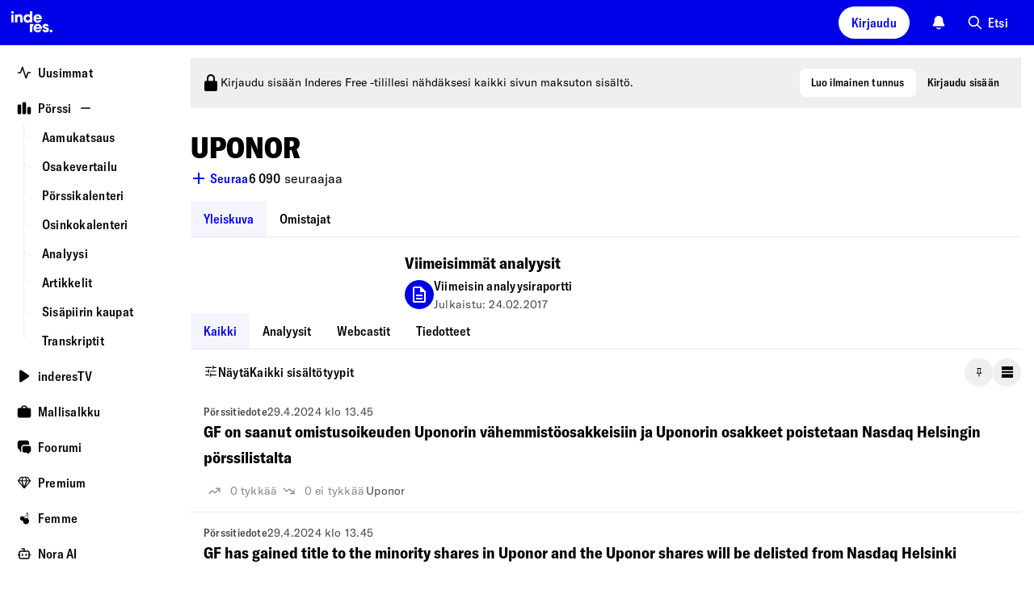

--- FILE ---
content_type: text/html; charset=utf-8
request_url: https://www.inderes.fi/companies/Uponor
body_size: 78964
content:
<!DOCTYPE html><html lang="fi"><head><meta charSet="utf-8" data-next-head=""/><meta name="viewport" content="width=device-width, initial-scale=1, minimum-scale=1, shrink-to-fit=no" data-next-head=""/><meta name="description" property="og:description" content="Inderes on kaikille osakesijoittajille avoin analyysipalvelu ja yhteisö. Meidän filosofiamme mukaan analyysi kuuluu kaikille sijoittajille ja yhtiöille." data-next-head=""/><meta property="og:site_name" content="Inderes" data-next-head=""/><meta property="og:type" content="website" data-next-head=""/><meta name="twitter:site" content="@Inderes" data-next-head=""/><title data-next-head="">Uponor - Inderes</title><meta property="og:title" content="Uponor - Inderes" data-next-head=""/><meta name="twitter:title" content="Uponor - Inderes" data-next-head=""/><meta name="og:image" property="og:image" content="https://content.inderes.se/assets/0ebc676c-8b99-40af-886f-ac15f3f60174.png" data-next-head=""/><meta name="twitter:image" property="twitter:image" content="https://www.inderes.se/cdn-cgi/image/format=auto/https://content.inderes.se/assets/0ebc676c-8b99-40af-886f-ac15f3f60174.png" data-next-head=""/><meta name="twitter:card" content="summary" data-next-head=""/><link rel="alternate" hrefLang="en-se" href="https://www.inderes.se/en/companies/Uponor" data-next-head=""/><link rel="alternate" hrefLang="sv-se" href="https://www.inderes.se/companies/Uponor" data-next-head=""/><link rel="alternate" hrefLang="en" href="https://www.inderes.fi/en/companies/Uponor" data-next-head=""/><link rel="alternate" hrefLang="fi" href="https://www.inderes.fi/companies/Uponor" data-next-head=""/><link rel="alternate" hrefLang="sv" href="https://www.inderes.fi/sv/companies/Uponor" data-next-head=""/><link rel="alternate" hrefLang="en-dk" href="https://www.inderes.dk/en/companies/Uponor" data-next-head=""/><link rel="alternate" hrefLang="da-dk" href="https://www.inderes.dk/companies/Uponor" data-next-head=""/><meta http-equiv="Content-Security-Policy" content="default-src pub-dd9d98b7ec42412482f2534c30a6ba4d.r2.dev static.inderes.fi &#x27;self&#x27;; connect-src ws: &#x27;self&#x27; plausible.io *.instana.io rest.ably.io *.ably-realtime.com internet-up.ably-realtime.com sentiment.inderes.fi https://widget-pinpoint.s3.eu-north-1.amazonaws.com/ https://api-stage.pinpointestimates.com/ https://api.pinpointestimates.com/ https://firebaseinstallations.googleapis.com/ https://fcmregistrations.googleapis.com/ https://fcm.googleapis.com/ pub-dd9d98b7ec42412482f2534c30a6ba4d.r2.dev static.inderes.fi; script-src &#x27;nonce-575b8410c4d092281421a80589ab37cc&#x27; *.instana.io https://widget-pinpoint.s3.eu-north-1.amazonaws.com/widget-production/index.js https://www.gstatic.com/ pub-dd9d98b7ec42412482f2534c30a6ba4d.r2.dev static.inderes.fi &#x27;self&#x27;; style-src &#x27;self&#x27; &#x27;unsafe-inline&#x27; p.typekit.net use.typekit.net fonts.googleapis.com widget-pinpoint.s3.eu-north-1.amazonaws.com pub-dd9d98b7ec42412482f2534c30a6ba4d.r2.dev static.inderes.fi; img-src *.instana.io * &#x27;self&#x27; data:; font-src &#x27;self&#x27; use.typekit.net fonts.gstatic.com https://widget-pinpoint.s3.eu-north-1.amazonaws.com/widget/ https://widget-pinpoint.s3.eu-north-1.amazonaws.com/widget-production/ pub-dd9d98b7ec42412482f2534c30a6ba4d.r2.dev static.inderes.fi; frame-src mailto: tel: videosync.fi *.videosync.fi events.inderes.com *.events.inderes.com *.streamfabriken.com youtu.be *.youtube.com youtube.com www.youtube-nocookie.com www.tiktok.com player.vimeo.com vimeo.com w.soundcloud.com financialhearings.com *.financialhearings.com open.spotify.com dreambroker.com enchant.fi; "/><script defer="" data-domain="rollup.inderes.fi" event-subdomain="www" src="https://plausible.io/js/script.outbound-links.file-downloads.pageview-props.js" nonce="575b8410c4d092281421a80589ab37cc" event-logged_in="false" event-has_premium="false"></script><link rel="apple-touch-icon" sizes="180x180" href="/apple-touch-icon.png"/><link rel="icon" type="image/png" sizes="32x32" href="/favicon-32x32.png"/><link rel="icon" type="image/png" sizes="16x16" href="/favicon-16x16.png"/><link rel="manifest" href="/site.webmanifest"/><link rel="mask-icon" href="/safari-pinned-tab.svg" color="#0078ff"/><meta name="msapplication-TileColor" content="#0078ff"/><meta name="theme-color" content="#012348"/><link data-next-font="" rel="preconnect" href="/" crossorigin="anonymous"/><link nonce="575b8410c4d092281421a80589ab37cc" rel="preload" href="https://static.inderes.fi/fi2/_next/static/css/8440dcd42158867a.css" as="style" crossorigin="anonymous"/><link nonce="575b8410c4d092281421a80589ab37cc" rel="stylesheet" href="https://static.inderes.fi/fi2/_next/static/css/8440dcd42158867a.css" crossorigin="anonymous" data-n-g=""/><link nonce="575b8410c4d092281421a80589ab37cc" rel="preload" href="https://static.inderes.fi/fi2/_next/static/css/f5190922154f880d.css" as="style" crossorigin="anonymous"/><link nonce="575b8410c4d092281421a80589ab37cc" rel="stylesheet" href="https://static.inderes.fi/fi2/_next/static/css/f5190922154f880d.css" crossorigin="anonymous" data-n-p=""/><link nonce="575b8410c4d092281421a80589ab37cc" rel="preload" href="https://static.inderes.fi/fi2/_next/static/css/114ebcc98eaa1366.css" as="style" crossorigin="anonymous"/><link nonce="575b8410c4d092281421a80589ab37cc" rel="stylesheet" href="https://static.inderes.fi/fi2/_next/static/css/114ebcc98eaa1366.css" crossorigin="anonymous" data-n-p=""/><noscript data-n-css="575b8410c4d092281421a80589ab37cc"></noscript><script defer="" nonce="575b8410c4d092281421a80589ab37cc" crossorigin="anonymous" nomodule="" src="https://static.inderes.fi/fi2/_next/static/chunks/polyfills-42372ed130431b0a.js"></script><script src="https://static.inderes.fi/fi2/_next/static/chunks/webpack-4860671eef99626a.js" nonce="575b8410c4d092281421a80589ab37cc" defer="" crossorigin="anonymous"></script><script src="https://static.inderes.fi/fi2/_next/static/chunks/framework-b9fd9bcc3ecde907.js" nonce="575b8410c4d092281421a80589ab37cc" defer="" crossorigin="anonymous"></script><script src="https://static.inderes.fi/fi2/_next/static/chunks/main-be8958a4bb0a55fe.js" nonce="575b8410c4d092281421a80589ab37cc" defer="" crossorigin="anonymous"></script><script src="https://static.inderes.fi/fi2/_next/static/chunks/pages/_app-e5307a9581e3413a.js" nonce="575b8410c4d092281421a80589ab37cc" defer="" crossorigin="anonymous"></script><script src="https://static.inderes.fi/fi2/_next/static/chunks/58474bfb-5cfad9d7d4e8dbd6.js" nonce="575b8410c4d092281421a80589ab37cc" defer="" crossorigin="anonymous"></script><script src="https://static.inderes.fi/fi2/_next/static/chunks/3013-e4abd6fd54a2da8d.js" nonce="575b8410c4d092281421a80589ab37cc" defer="" crossorigin="anonymous"></script><script src="https://static.inderes.fi/fi2/_next/static/chunks/2934-2a57c6956c04c87b.js" nonce="575b8410c4d092281421a80589ab37cc" defer="" crossorigin="anonymous"></script><script src="https://static.inderes.fi/fi2/_next/static/chunks/1081-3397e08edd565815.js" nonce="575b8410c4d092281421a80589ab37cc" defer="" crossorigin="anonymous"></script><script src="https://static.inderes.fi/fi2/_next/static/chunks/2135-e3fd1ec8a6dd23e1.js" nonce="575b8410c4d092281421a80589ab37cc" defer="" crossorigin="anonymous"></script><script src="https://static.inderes.fi/fi2/_next/static/chunks/9101-e739ba7263fbf8b4.js" nonce="575b8410c4d092281421a80589ab37cc" defer="" crossorigin="anonymous"></script><script src="https://static.inderes.fi/fi2/_next/static/chunks/1944-f26bd2f56eebb645.js" nonce="575b8410c4d092281421a80589ab37cc" defer="" crossorigin="anonymous"></script><script src="https://static.inderes.fi/fi2/_next/static/chunks/9025-3bfca28b3e8f37e6.js" nonce="575b8410c4d092281421a80589ab37cc" defer="" crossorigin="anonymous"></script><script src="https://static.inderes.fi/fi2/_next/static/chunks/6271-284e370b8e15e68d.js" nonce="575b8410c4d092281421a80589ab37cc" defer="" crossorigin="anonymous"></script><script src="https://static.inderes.fi/fi2/_next/static/chunks/7871-1eedac2a00c1b3d4.js" nonce="575b8410c4d092281421a80589ab37cc" defer="" crossorigin="anonymous"></script><script src="https://static.inderes.fi/fi2/_next/static/chunks/8180-9414903f5ed9a8e1.js" nonce="575b8410c4d092281421a80589ab37cc" defer="" crossorigin="anonymous"></script><script src="https://static.inderes.fi/fi2/_next/static/chunks/9495-14b42a22722c3b27.js" nonce="575b8410c4d092281421a80589ab37cc" defer="" crossorigin="anonymous"></script><script src="https://static.inderes.fi/fi2/_next/static/chunks/5914-5ec7292296d4169c.js" nonce="575b8410c4d092281421a80589ab37cc" defer="" crossorigin="anonymous"></script><script src="https://static.inderes.fi/fi2/_next/static/chunks/727-8161e4ed0b1a0bca.js" nonce="575b8410c4d092281421a80589ab37cc" defer="" crossorigin="anonymous"></script><script src="https://static.inderes.fi/fi2/_next/static/chunks/8039-408aabbb53b7faa5.js" nonce="575b8410c4d092281421a80589ab37cc" defer="" crossorigin="anonymous"></script><script src="https://static.inderes.fi/fi2/_next/static/chunks/199-1ffd60ecbc809688.js" nonce="575b8410c4d092281421a80589ab37cc" defer="" crossorigin="anonymous"></script><script src="https://static.inderes.fi/fi2/_next/static/chunks/3217-68b99458aa8a35de.js" nonce="575b8410c4d092281421a80589ab37cc" defer="" crossorigin="anonymous"></script><script src="https://static.inderes.fi/fi2/_next/static/chunks/3516-ac1a44d642b5712d.js" nonce="575b8410c4d092281421a80589ab37cc" defer="" crossorigin="anonymous"></script><script src="https://static.inderes.fi/fi2/_next/static/chunks/6270-3afb27d439db6022.js" nonce="575b8410c4d092281421a80589ab37cc" defer="" crossorigin="anonymous"></script><script src="https://static.inderes.fi/fi2/_next/static/chunks/3347-86bbe88a1b708503.js" nonce="575b8410c4d092281421a80589ab37cc" defer="" crossorigin="anonymous"></script><script src="https://static.inderes.fi/fi2/_next/static/chunks/11-323c9b1ae0d7072d.js" nonce="575b8410c4d092281421a80589ab37cc" defer="" crossorigin="anonymous"></script><script src="https://static.inderes.fi/fi2/_next/static/chunks/1585-ea3201c117f2aae9.js" nonce="575b8410c4d092281421a80589ab37cc" defer="" crossorigin="anonymous"></script><script src="https://static.inderes.fi/fi2/_next/static/chunks/pages/companies/%5BcompanyName%5D-49d2bc043c64323b.js" nonce="575b8410c4d092281421a80589ab37cc" defer="" crossorigin="anonymous"></script><script src="https://static.inderes.fi/fi2/_next/static/dFlU8eyllPSE0g8Qu3xxi/_buildManifest.js" nonce="575b8410c4d092281421a80589ab37cc" defer="" crossorigin="anonymous"></script><script src="https://static.inderes.fi/fi2/_next/static/dFlU8eyllPSE0g8Qu3xxi/_ssgManifest.js" nonce="575b8410c4d092281421a80589ab37cc" defer="" crossorigin="anonymous"></script></head><body><div id="__next"><script nonce="575b8410c4d092281421a80589ab37cc">((e,i,s,u,m,a,l,h)=>{let d=document.documentElement,w=["light","dark"];function p(n){(Array.isArray(e)?e:[e]).forEach(y=>{let k=y==="class",S=k&&a?m.map(f=>a[f]||f):m;k?(d.classList.remove(...S),d.classList.add(a&&a[n]?a[n]:n)):d.setAttribute(y,n)}),R(n)}function R(n){h&&w.includes(n)&&(d.style.colorScheme=n)}function c(){return window.matchMedia("(prefers-color-scheme: dark)").matches?"dark":"light"}if(u)p(u);else try{let n=localStorage.getItem(i)||s,y=l&&n==="system"?c():n;p(y)}catch(n){}})("data-theme","theme","system",null,["light","dark"],null,true,true)</script><div class="Layouts_pageWrapper__qdAj_"><header class="site-header l-flex MainMenu_container__4ympk"><div class="MainMenu_headerWrapper__E_ebO"><div class="nav-spacer"><a title="Etusivulle" aria-label="inderes.fi etusivulle" href="/"><svg version="1.0" xmlns="http://www.w3.org/2000/svg" width="5rem" height="3.375rem" viewBox="0 0 117 79" fill="none" preserveAspectRatio="xMidYMid meet" class="MainMenu_logo__5ldQ5"><metadata>Copyright © Inderes 2011 - present. All rights reserved.</metadata><g fill="currentColor" stroke="none"><path d="M22.0263 20.0444C21.3172 20.1628 20.5917 20.7011 20.2699 21.3579C19.7953 22.316 19.9535 23.3496 20.6899 24.0978C21.6445 25.056 23.2918 25.0667 24.2572 24.1139C24.7972 23.581 25.0536 22.8005 24.9336 22.0792C24.7536 21.0403 23.919 20.2113 22.8827 20.0444C22.5172 19.9852 22.3972 19.9852 22.0263 20.0444Z"></path><path d="M53.9632 27.4192C53.985 27.4192 54.0068 25.8797 54.0068 24.001V20.5828L56.2705 20.5828H58.5342V30.6759V40.769H56.3523H54.1705L54.165 39.9993C54.165 39.278 54.1596 39.2403 54.0777 39.3695C53.8596 39.6978 53.0959 40.3707 52.7141 40.5699C51.8904 40.9951 51.2795 41.1405 50.1068 41.1835C48.6449 41.2374 47.6794 41.0436 46.5067 40.473C45.394 39.9293 44.6249 39.2887 43.9212 38.3144C42.8739 36.8556 42.383 35.1169 42.4594 33.1037C42.5357 31.0689 43.2121 29.341 44.4394 28.0168C44.8539 27.57 45.6176 26.9671 46.1194 26.6925C48.1267 25.589 50.6359 25.4598 52.4795 26.3696C52.8504 26.5526 53.625 27.0963 53.8105 27.3008C53.8705 27.3654 53.9359 27.4192 53.9632 27.4192ZM53.6359 31.3651C53.0468 30.5092 52.2013 29.9925 51.1486 29.8471C49.8613 29.6695 48.7595 30.0086 47.9195 30.8322C46.8885 31.8496 46.5612 33.3622 47.0522 34.7995C47.374 35.72 48.0667 36.479 48.9395 36.8612C49.8831 37.2703 51.2413 37.2649 52.1795 36.8396C54.1759 35.9461 54.9014 33.2061 53.6359 31.3651Z"></path><path d="M34.8338 25.7827C34.0429 25.8581 33.3337 26.0573 32.7937 26.3587C32.4228 26.5633 31.8283 27.1177 31.5555 27.5053L31.3428 27.8121L31.3155 27.037L31.2883 26.2618L29.2591 26.2457L27.2246 26.2349V33.5019V40.769H29.4064H31.5883V36.5541C31.5883 34.0833 31.6101 32.1885 31.6428 31.9678C31.7901 30.9343 32.2319 30.3152 33.0556 29.9922C33.4756 29.8254 34.632 29.8146 35.052 29.9707C35.8647 30.2721 36.2902 30.945 36.3938 32.0916C36.4156 32.3769 36.4374 34.4493 36.4429 36.6887V40.769H38.6247H40.8121L40.7902 35.5852C40.7739 30.9612 40.763 30.3583 40.6757 29.9492C40.403 28.6034 40.0266 27.8767 39.2248 27.1339C38.6029 26.5579 37.6484 26.1111 36.5411 25.8904C36.1102 25.8043 35.2156 25.7451 34.8338 25.7827Z"></path><path d="M63.6888 27.2146C64.747 26.4448 66.0561 25.9388 67.3161 25.8096C67.9871 25.745 68.3143 25.745 68.9853 25.8096C71.1398 26.0196 73.0053 27.0585 74.3035 28.7595C75.1981 29.9384 75.7217 31.2841 75.8799 32.829C75.9454 33.4319 75.929 34.3847 75.8472 34.67L75.8145 34.7938H70.3107C65.7888 34.7938 64.807 34.8046 64.807 34.8638C64.807 35.0253 64.9925 35.5474 65.1779 35.8973C65.5707 36.6402 66.3779 37.2323 67.3161 37.4638C67.8725 37.6037 68.7671 37.5822 69.2853 37.4207C69.7326 37.2754 70.2235 36.9739 70.5617 36.6294L70.7744 36.4087H73.0272C74.5326 36.4087 75.2799 36.4249 75.2799 36.4625C75.2799 36.6779 74.4617 37.9644 73.9163 38.605C73.0981 39.5631 71.7726 40.4513 70.578 40.8443C69.7653 41.1134 69.3289 41.1727 68.1889 41.1727C67.1634 41.1727 67.098 41.1619 66.4161 40.9896C64.6597 40.5482 63.2961 39.687 62.1779 38.3197C61.447 37.4261 60.9779 36.4841 60.6778 35.2944C60.536 34.7508 60.5251 34.6377 60.5251 33.5826C60.5251 32.3499 60.5742 31.9947 60.8906 31.0526C61.3651 29.61 62.467 28.1028 63.6888 27.2146ZM70.3653 30.0837C70.0053 29.82 69.4707 29.5831 69.0289 29.4916C68.2271 29.3247 67.2616 29.4324 66.5689 29.7661C65.7998 30.1322 65.0852 30.9719 64.8943 31.7363L64.8616 31.887H68.1943H71.5326L71.4944 31.7202C71.4017 31.2572 70.818 30.4067 70.3653 30.0837Z"></path><path d="M20.2972 33.5019V40.769H22.479H24.6609V33.5019V26.2349H22.479H20.2972V33.5019Z"></path><path d="M62.0742 46.238C63.2688 44.65 64.9325 43.6218 66.8798 43.2719C67.4525 43.1697 68.8762 43.1697 69.4762 43.2719C71.6744 43.6434 73.4253 44.7846 74.6363 46.6363C75.0454 47.2553 75.1817 47.5353 75.4381 48.2727C75.7818 49.247 75.9018 49.9468 75.9018 50.9696C75.9072 51.4433 75.8854 51.9224 75.8636 52.0301L75.8199 52.2346H70.3107H64.7961L64.8343 52.4069C65.0907 53.6073 65.9416 54.4685 67.2343 54.8507C67.7471 55.0015 68.8107 54.9907 69.2907 54.8292C69.7162 54.6839 70.218 54.377 70.5289 54.0702L70.7526 53.8495H73.0162C74.2599 53.8495 75.2799 53.8603 75.2799 53.8764C75.2799 53.9733 74.8272 54.77 74.4999 55.2437C73.3817 56.864 71.6144 58.0859 69.8526 58.4466C65.9907 59.2433 62.1179 57.0578 60.8851 53.3919C60.5633 52.423 60.476 51.8309 60.5142 50.6843C60.536 49.9092 60.5688 49.6346 60.6779 49.1932C60.9779 48.0359 61.4088 47.1154 62.0742 46.238ZM70.6489 47.7668C70.2017 47.3254 69.7707 47.0778 69.2035 46.9324C68.5816 46.7763 67.7307 46.7871 67.098 46.9593C66.2907 47.1747 65.5161 47.8206 65.1343 48.5904C65.0143 48.8326 64.9052 49.0964 64.8834 49.1771L64.8507 49.3278H68.1889H71.5326L71.4944 49.1502C71.418 48.7519 71.0689 48.1867 70.6489 47.7668Z"></path><path d="M81.3673 43.272C79.1745 43.6811 77.5982 44.9838 77.0691 46.8247C76.8945 47.4492 76.8945 48.3966 77.0691 48.9241C77.2654 49.4947 77.4945 49.85 77.9745 50.3291C78.7273 51.0719 79.0327 51.228 81.58 52.1593C83.2928 52.7837 83.7183 52.9829 83.9964 53.2789C84.7437 54.081 84.0783 55.163 82.8346 55.163C82.191 55.163 81.3891 54.6193 81.22 54.0595L81.1546 53.8495H78.9564H76.7581L76.7854 54.0218C76.9272 54.8292 77.4072 55.922 77.8654 56.498C78.1763 56.8802 78.8527 57.4561 79.3273 57.736C81.3728 58.9365 84.2364 58.9365 86.3256 57.736C86.9419 57.3808 87.8365 56.4926 88.1202 55.9597C88.562 55.1199 88.7365 54.3501 88.682 53.4566C88.622 52.4069 88.3111 51.6802 87.6674 51.0504C86.9038 50.3021 86.0583 49.8984 84.0946 49.3278C82.8128 48.951 82.3328 48.768 81.9073 48.4881C81.3509 48.1274 81.1873 47.616 81.4709 47.1369C81.6891 46.7763 81.951 46.6632 82.5891 46.6632C83.3964 46.6632 83.751 46.8839 83.9037 47.4815L83.9637 47.7129H86.1128H88.262L88.2292 47.5353C88.0111 46.2649 87.6674 45.5221 86.9638 44.7954C86.2765 44.0848 85.4801 43.6488 84.3619 43.3689C83.9037 43.2558 83.6583 43.2343 82.8073 43.2128C82.0655 43.202 81.6837 43.2128 81.3673 43.272Z"></path><path d="M54.1705 50.916V58.1561H56.3523H58.5342V54.4795C58.5342 52.4609 58.5615 50.5284 58.5887 50.1839C58.7578 48.1545 59.4615 46.3458 60.6669 44.8224C60.9342 44.4887 60.9342 44.4833 60.9342 44.0796V43.6759H57.5523H54.1705V50.916Z"></path><path d="M92.1075 53.855C91.4802 53.9465 90.7984 54.3825 90.4493 54.9155C90.1438 55.3838 90.0511 55.7444 90.0729 56.3527C90.0893 56.821 90.1165 56.9395 90.2638 57.2571C91.0657 58.9312 93.5257 59.1142 94.5948 57.58C95.2275 56.6757 95.1075 55.4053 94.3166 54.5817C93.7548 53.995 92.953 53.7312 92.1075 53.855Z"></path></g></svg></a></div><div class="MainMenu_toolbar__CnrCe l-flex"><div class="l-flex__item MainMenu_separatorTabDesk__z_4ks"></div><div class="l-flex__item"><div class="UserMenu_container__juDqX" data-test="Login"><button type="button" class="cta_base__4mDyC AnonUserMenu_blueFont__k2P3_" title="Kirjaudu" data-test="UtilityMenuLoginButton"><span class="cta_label__JpL4C">Kirjaudu</span></button></div></div><div class="l-flex__item"><div class="Bell_container__iLIxk"><button class="Bell_btn__RwvWw" data-rac="" type="button" tabindex="0" data-react-aria-pressable="true" aria-label="Ilmoitukset" id="react-aria-:R73p6:"><svg width="1.125rem" height="1.125rem" viewBox="0 0 18 18" fill="none" xmlns="http://www.w3.org/2000/svg"><path fill-rule="evenodd" clip-rule="evenodd" d="M6.4524 15.2537C6.7265 14.9431 7.20045 14.9136 7.511 15.1877C7.90809 15.5382 8.42793 15.75 8.99907 15.75C9.57021 15.75 10.09 15.5382 10.4871 15.1877C10.7977 14.9136 11.2716 14.9431 11.5457 15.2537C11.8198 15.5643 11.7903 16.0382 11.4797 16.3123C10.8191 16.8954 9.9496 17.25 8.99907 17.25C8.04854 17.25 7.17901 16.8954 6.5184 16.3123C6.20785 16.0382 6.1783 15.5643 6.4524 15.2537Z" fill="currentColor"></path><path fill-rule="evenodd" clip-rule="evenodd" d="M5.28676 2.28769C6.27133 1.30312 7.60668 0.75 8.99907 0.75C10.3915 0.75 11.7268 1.30312 12.7114 2.28769C13.6959 3.27226 14.2491 4.60761 14.2491 6C14.2491 8.1845 14.7981 9.63289 15.3736 10.5578L15.3825 10.5721C15.6505 11.0028 15.8623 11.3432 16.0051 11.591C16.0767 11.7152 16.1419 11.8348 16.1902 11.9411C16.2143 11.9942 16.2412 12.0592 16.2623 12.1299C16.2798 12.1886 16.3131 12.314 16.3006 12.4667C16.2922 12.5693 16.2713 12.7446 16.1707 12.9257C16.07 13.1068 15.9322 13.2172 15.8496 13.2785C15.6618 13.4178 15.4463 13.4496 15.3743 13.4603L15.371 13.4608C15.2604 13.4771 15.135 13.4853 15.0084 13.4902C14.757 13.5 14.4089 13.5 13.976 13.5H4.02218C3.58927 13.5 3.24116 13.5 2.98972 13.4902C2.86315 13.4853 2.73769 13.4771 2.62713 13.4608L2.62381 13.4603C2.55187 13.4496 2.3363 13.4178 2.14858 13.2785C2.0659 13.2172 1.9281 13.1068 1.82749 12.9257C1.72687 12.7446 1.70595 12.5693 1.69756 12.4667C1.68507 12.314 1.71838 12.1886 1.73586 12.1299C1.75692 12.0592 1.78388 11.9942 1.80798 11.9411C1.85625 11.8348 1.92145 11.7152 1.99301 11.591C2.13584 11.3432 2.34769 11.0027 2.61569 10.572L2.62453 10.5578C3.20007 9.63289 3.74907 8.1845 3.74907 6C3.74907 4.60761 4.30219 3.27226 5.28676 2.28769Z" fill="currentColor"></path></svg></button></div></div><div class="l-flex__item"><div class="u-hide-mobile" data-test="QuickSearchMenu"><button type="button" class="cta_base__4mDyC cta_hasIcon__6aKP2 cta_noBackground__26lBb" title="Etsi"><svg width="20px" height="20px" viewBox="0 0 24 24" fill="none" xmlns="http://www.w3.org/2000/svg"><path fill-rule="evenodd" clip-rule="evenodd" d="M10 2C5.58172 2 2 5.58172 2 10C2 14.4183 5.58172 18 10 18C11.8487 18 13.551 17.3729 14.9056 16.3199L20.2929 21.7071C20.6834 22.0976 21.3166 22.0976 21.7071 21.7071C22.0976 21.3166 22.0976 20.6834 21.7071 20.2929L16.3199 14.9056C17.3729 13.551 18 11.8487 18 10C18 5.58172 14.4183 2 10 2ZM4 10C4 6.68629 6.68629 4 10 4C13.3137 4 16 6.68629 16 10C16 13.3137 13.3137 16 10 16C6.68629 16 4 13.3137 4 10Z" fill="currentColor"></path></svg><span class="cta_label__JpL4C">Etsi</span></button></div><div class="u-only-mobile u-margin-l-a"><button type="button" class="cta_base__4mDyC cta_hasIcon__6aKP2 cta_iconOnly__7MyUe cta_mobileIconOnly__Ytvlz cta_noBackground__26lBb" title="Etsi"><svg width="18px" height="18px" viewBox="0 0 24 24" fill="none" xmlns="http://www.w3.org/2000/svg"><path fill-rule="evenodd" clip-rule="evenodd" d="M10 2C5.58172 2 2 5.58172 2 10C2 14.4183 5.58172 18 10 18C11.8487 18 13.551 17.3729 14.9056 16.3199L20.2929 21.7071C20.6834 22.0976 21.3166 22.0976 21.7071 21.7071C22.0976 21.3166 22.0976 20.6834 21.7071 20.2929L16.3199 14.9056C17.3729 13.551 18 11.8487 18 10C18 5.58172 14.4183 2 10 2ZM4 10C4 6.68629 6.68629 4 10 4C13.3137 4 16 6.68629 16 10C16 13.3137 13.3137 16 10 16C6.68629 16 4 13.3137 4 10Z" fill="currentColor"></path></svg><span class="cta_label__JpL4C"></span></button></div></div><div class="l-flex__item MainMenu_mobileMenu__UX0_S"><button type="button" class="cta_base__4mDyC cta_hasIcon__6aKP2 cta_iconOnly__7MyUe cta_noBackground__26lBb" data-test="MobileMenuCTA"><svg width="18px" height="18px" viewBox="0 0 18 18" fill="none" xmlns="http://www.w3.org/2000/svg"><path fill-rule="evenodd" clip-rule="evenodd" d="M1.5 9C1.5 8.58579 1.83579 8.25 2.25 8.25H15.75C16.1642 8.25 16.5 8.58579 16.5 9C16.5 9.41421 16.1642 9.75 15.75 9.75H2.25C1.83579 9.75 1.5 9.41421 1.5 9Z" fill="currentColor"></path><path fill-rule="evenodd" clip-rule="evenodd" d="M1.5 4.5C1.5 4.08579 1.83579 3.75 2.25 3.75H15.75C16.1642 3.75 16.5 4.08579 16.5 4.5C16.5 4.91421 16.1642 5.25 15.75 5.25H2.25C1.83579 5.25 1.5 4.91421 1.5 4.5Z" fill="currentColor"></path><path fill-rule="evenodd" clip-rule="evenodd" d="M1.5 13.5C1.5 13.0858 1.83579 12.75 2.25 12.75H11.25C11.6642 12.75 12 13.0858 12 13.5C12 13.9142 11.6642 14.25 11.25 14.25H2.25C1.83579 14.25 1.5 13.9142 1.5 13.5Z" fill="currentColor"></path></svg><span class="cta_label__JpL4C"></span></button><style data-emotion="css a3xyjy">.css-a3xyjy{z-index:1200;}</style></div></div></div></header><div class="site-wrapper menuDrawerExpanded"><div class="site-nav nav-spacer SideMenu_menuDrawer__j404x Layouts_sideMenu__PkOZc"><nav class="Layouts_sideMenu__PkOZc"><ul class="SideMenu_menuItems__sjsm0"><li class="SideMenuItem_item__s78U3"><div class="SideMenuItem_linkWrapper__1B9U0"><a class="SideMenuItem_link__s9_XX" href="/"><span class="SideMenuItem_icon__wmv7H"><svg width="1em" height="1em" viewBox="0 0 16 16" fill="none" xmlns="http://www.w3.org/2000/svg"><path fill-rule="evenodd" clip-rule="evenodd" d="M5.99996 1.33334C6.28691 1.33334 6.54167 1.51696 6.63241 1.78919L9.99996 11.8918L11.3675 7.78919C11.4582 7.51696 11.713 7.33334 12 7.33334H14.6666C15.0348 7.33334 15.3333 7.63182 15.3333 8.00001C15.3333 8.3682 15.0348 8.66668 14.6666 8.66668H12.4805L10.6324 14.2108C10.5417 14.4831 10.2869 14.6667 9.99996 14.6667C9.71301 14.6667 9.45825 14.4831 9.3675 14.2108L5.99996 4.1082L4.63241 8.21083C4.54167 8.48306 4.28691 8.66668 3.99996 8.66668H1.33329C0.965103 8.66668 0.666626 8.3682 0.666626 8.00001C0.666626 7.63182 0.965103 7.33334 1.33329 7.33334H3.51945L5.3675 1.78919C5.45825 1.51696 5.71301 1.33334 5.99996 1.33334Z" fill="currentColor"></path></svg></span><span class="SideMenuItem_label__pmSzZ">Uusimmat</span></a></div></li><li class="SideMenuItem_item__s78U3 SideMenuItem_expandable__Wimuv"><div class="SideMenuItem_linkWrapper__1B9U0"><a class="SideMenuItem_link__s9_XX" href="/markets"><span class="SideMenuItem_icon__wmv7H"><svg width="1em" height="1em" viewBox="0 0 16 16" fill="none" xmlns="http://www.w3.org/2000/svg"><path fill-rule="evenodd" clip-rule="evenodd" d="M2.3787 4C2.38578 4.00001 2.39287 4.00001 2.39996 4.00001H2.9333C2.94039 4.00001 2.94748 4.00001 2.95456 4C3.12282 3.99998 3.28668 3.99996 3.42545 4.0113C3.57784 4.02375 3.75767 4.05313 3.93862 4.14533C4.1895 4.27316 4.39347 4.47714 4.5213 4.72802C4.6135 4.90897 4.64288 5.08879 4.65533 5.24119C4.66667 5.37996 4.66665 5.54382 4.66663 5.71207C4.66663 5.71916 4.66663 5.72624 4.66663 5.73334L4.66663 12.9546C4.66665 13.1229 4.66667 13.2867 4.65533 13.4255C4.64288 13.5779 4.6135 13.7577 4.5213 13.9387C4.39347 14.1895 4.1895 14.3935 3.93862 14.5213C3.75767 14.6135 3.57784 14.6429 3.42545 14.6554C3.28667 14.6667 3.12281 14.6667 2.95455 14.6667H2.37871C2.21045 14.6667 2.04658 14.6667 1.90781 14.6554C1.75541 14.6429 1.57559 14.6135 1.39464 14.5213C1.14376 14.3935 0.939785 14.1895 0.811954 13.9387C0.719756 13.7577 0.690377 13.5779 0.677926 13.4255C0.666588 13.2867 0.666608 13.1229 0.666628 12.9546L0.666629 5.73334C0.666629 5.72624 0.666629 5.71916 0.666628 5.71208C0.666608 5.54382 0.666588 5.37996 0.677926 5.24119C0.690377 5.08879 0.719756 4.90897 0.811954 4.72802C0.939785 4.47714 1.14376 4.27316 1.39464 4.14533C1.57559 4.05313 1.75541 4.02375 1.90781 4.0113C2.04658 3.99996 2.21044 3.99998 2.3787 4Z" fill="currentColor"></path><path fill-rule="evenodd" clip-rule="evenodd" d="M7.71203 1.33334C7.71911 1.33334 7.7262 1.33334 7.7333 1.33334L8.26663 1.33334C8.27372 1.33334 8.28081 1.33334 8.28789 1.33334C8.45615 1.33332 8.62001 1.3333 8.75878 1.34464C8.91118 1.35709 9.091 1.38647 9.27195 1.47866C9.52283 1.6065 9.72681 1.81047 9.85464 2.06135C9.94684 2.2423 9.97621 2.42212 9.98867 2.57452C10 2.71329 9.99998 2.87715 9.99996 3.04541C9.99996 3.05249 9.99996 3.05958 9.99996 3.06667L9.99996 12.9546C9.99998 13.1229 10 13.2867 9.98867 13.4255C9.97621 13.5779 9.94684 13.7577 9.85464 13.9387C9.72681 14.1895 9.52283 14.3935 9.27195 14.5213C9.091 14.6135 8.91118 14.6429 8.75878 14.6554C8.62001 14.6667 8.45616 14.6667 8.28791 14.6667H7.71202C7.54377 14.6667 7.37991 14.6667 7.24114 14.6554C7.08875 14.6429 6.90892 14.6135 6.72798 14.5213C6.47709 14.3935 6.27312 14.1895 6.14529 13.9387C6.05309 13.7577 6.02371 13.5779 6.01126 13.4255C5.99992 13.2867 5.99994 13.1229 5.99996 12.9546L5.99996 3.06667C5.99996 3.05958 5.99996 3.05249 5.99996 3.04541C5.99994 2.87715 5.99992 2.71329 6.01126 2.57452C6.02371 2.42212 6.05309 2.2423 6.14529 2.06135C6.27312 1.81047 6.47709 1.6065 6.72797 1.47866C6.90892 1.38647 7.08875 1.35709 7.24114 1.34464C7.37991 1.3333 7.54378 1.33332 7.71203 1.33334Z" fill="currentColor"></path><path fill-rule="evenodd" clip-rule="evenodd" d="M13.0454 6.66667C13.0524 6.66667 13.0595 6.66667 13.0666 6.66667H13.6C13.6071 6.66667 13.6141 6.66667 13.6212 6.66667C13.7895 6.66665 13.9533 6.66663 14.0921 6.67797C14.2445 6.69042 14.4243 6.7198 14.6053 6.812C14.8562 6.93983 15.0601 7.1438 15.188 7.39469C15.2802 7.57563 15.3095 7.75546 15.322 7.90785C15.3333 8.04663 15.3333 8.21049 15.3333 8.37874C15.3333 8.38582 15.3333 8.39291 15.3333 8.40001L15.3333 12.9546C15.3333 13.1229 15.3333 13.2867 15.322 13.4255C15.3095 13.5779 15.2802 13.7577 15.188 13.9387C15.0601 14.1895 14.8562 14.3935 14.6053 14.5213C14.4243 14.6135 14.2445 14.6429 14.0921 14.6554C13.9533 14.6667 13.7895 14.6667 13.6212 14.6667H13.0454C12.8771 14.6667 12.7133 14.6667 12.5745 14.6554C12.4221 14.6429 12.2423 14.6135 12.0613 14.5213C11.8104 14.3935 11.6065 14.1895 11.4786 13.9387C11.3864 13.7577 11.357 13.5779 11.3446 13.4255C11.3333 13.2867 11.3333 13.1229 11.3333 12.9546L11.3333 8.40001C11.3333 8.39291 11.3333 8.38582 11.3333 8.37874C11.3333 8.21049 11.3333 8.04663 11.3446 7.90785C11.357 7.75546 11.3864 7.57563 11.4786 7.39469C11.6065 7.1438 11.8104 6.93983 12.0613 6.812C12.2423 6.7198 12.4221 6.69042 12.5745 6.67797C12.7132 6.66663 12.8771 6.66665 13.0454 6.66667Z" fill="currentColor"></path></svg></span><span class="SideMenuItem_label__pmSzZ">Pörssi</span></a><button class="SideMenuItem_expandButton__lGnfL" type="button"><svg xmlns="http://www.w3.org/2000/svg" version="1.1" width="1.125rem" height="1.125rem" viewBox="0 0 24 24"><path style="fill:currentColor" fill-rule="evenodd" clip-rule="evenodd" d="M4 12C4 11.4477 4.44772 11 5 11H19C19.5523 11 20 11.4477 20 12C20 12.5523 19.5523 13 19 13H5C4.44772 13 4 12.5523 4 12Z"></path></svg></button></div><div class="SideMenuItem_submenuContainer__tz7Q4 SideMenuItem_subMenuExpanded__Oimx7"><ul class="SideMenuItem_subMenu__kWTNq"><li class="SideMenuItem_subItem__v0LXX"><div class="SideMenuItem_subLinkWrapper__Xehp5"><a class="SideMenuItem_subItemLink__LtfOc" href="/morning-reviews"><span class="SideMenuItem_subLinkLabel__TMvuG">Aamukatsaus</span></a></div></li><li class="SideMenuItem_subItem__v0LXX"><div class="SideMenuItem_subLinkWrapper__Xehp5"><a class="SideMenuItem_subItemLink__LtfOc" href="/stock-comparison"><span class="SideMenuItem_subLinkLabel__TMvuG">Osakevertailu</span></a></div></li><li class="SideMenuItem_subItem__v0LXX"><div class="SideMenuItem_subLinkWrapper__Xehp5"><a class="SideMenuItem_subItemLink__LtfOc" href="/markets/calendar"><span class="SideMenuItem_subLinkLabel__TMvuG">Pörssikalenteri</span></a></div></li><li class="SideMenuItem_subItem__v0LXX"><div class="SideMenuItem_subLinkWrapper__Xehp5"><a class="SideMenuItem_subItemLink__LtfOc" href="/markets/calendar/dividends"><span class="SideMenuItem_subLinkLabel__TMvuG">Osinkokalenteri</span></a></div></li><li class="SideMenuItem_subItem__v0LXX"><div class="SideMenuItem_subLinkWrapper__Xehp5"><a class="SideMenuItem_subItemLink__LtfOc" href="/research"><span class="SideMenuItem_subLinkLabel__TMvuG">Analyysi</span></a></div></li><li class="SideMenuItem_subItem__v0LXX"><div class="SideMenuItem_subLinkWrapper__Xehp5"><a class="SideMenuItem_subItemLink__LtfOc" href="/articles"><span class="SideMenuItem_subLinkLabel__TMvuG">Artikkelit</span></a></div></li><li class="SideMenuItem_subItem__v0LXX"><div class="SideMenuItem_subLinkWrapper__Xehp5"><a class="SideMenuItem_subItemLink__LtfOc" href="/insider-transactions"><span class="SideMenuItem_subLinkLabel__TMvuG">Sisäpiirin kaupat</span></a></div></li><li class="SideMenuItem_subItem__v0LXX"><div class="SideMenuItem_subLinkWrapper__Xehp5"><a class="SideMenuItem_subItemLink__LtfOc" href="/transcripts"><span class="SideMenuItem_subLinkLabel__TMvuG">Transkriptit</span></a></div></li></ul></div></li><li class="SideMenuItem_item__s78U3"><div class="SideMenuItem_linkWrapper__1B9U0"><a class="SideMenuItem_link__s9_XX" href="/videos"><span class="SideMenuItem_icon__wmv7H"><svg width="1em" height="1em" viewBox="0 0 16 16" fill="none" xmlns="http://www.w3.org/2000/svg"><path fill-rule="evenodd" clip-rule="evenodd" d="M5.33746 1.86821C5.34543 1.87353 5.35342 1.87886 5.36144 1.88421L12.3939 6.57253C12.5974 6.70816 12.7861 6.83391 12.931 6.95077C13.0822 7.07273 13.2605 7.24185 13.3631 7.48925C13.4987 7.81625 13.4987 8.18376 13.3631 8.51077C13.2605 8.75817 13.0822 8.92729 12.931 9.04924C12.7861 9.1661 12.5974 9.29184 12.394 9.42746L5.33748 14.1318C5.08876 14.2976 4.8651 14.4468 4.67533 14.5496C4.48542 14.6525 4.22474 14.7701 3.92049 14.752C3.53132 14.7287 3.17182 14.5363 2.93662 14.2254C2.75273 13.9823 2.70599 13.7002 2.68628 13.4851C2.66659 13.2701 2.66661 13.0014 2.66663 12.7024L2.66663 3.32643C2.66663 3.31679 2.66663 3.30718 2.66663 3.2976C2.66661 2.99867 2.66659 2.72987 2.68628 2.51492C2.70599 2.29982 2.75273 2.01769 2.93662 1.77461C3.17182 1.46369 3.53132 1.27129 3.92049 1.24806C4.22474 1.22989 4.48542 1.3475 4.67533 1.45042C4.8651 1.55326 5.08874 1.70238 5.33746 1.86821Z" fill="currentColor"></path></svg></span><span class="SideMenuItem_label__pmSzZ">inderesTV</span></a></div></li><li class="SideMenuItem_item__s78U3"><div class="SideMenuItem_linkWrapper__1B9U0"><a class="SideMenuItem_link__s9_XX" href="/portfolio"><span class="SideMenuItem_icon__wmv7H"><svg width="1em" height="1em" viewBox="0 0 16 16" fill="none" xmlns="http://www.w3.org/2000/svg"><path fill-rule="evenodd" clip-rule="evenodd" d="M7.9083 1.33337H8.09174C8.622 1.33309 9.01577 1.33287 9.35687 1.42427C10.2771 1.67085 10.9959 2.38964 11.2425 3.30989C11.2974 3.51485 11.3193 3.73883 11.3279 4.00001H12.559C12.9104 4 13.2136 3.99999 13.4633 4.02039C13.7269 4.04193 13.989 4.08947 14.2413 4.218C14.6176 4.40975 14.9236 4.71571 15.1153 5.09203C15.2438 5.34428 15.2914 5.60643 15.3129 5.86999C15.3333 6.1197 15.3333 6.42287 15.3333 6.7743V11.8924C15.3333 12.2438 15.3333 12.547 15.3129 12.7967C15.2914 13.0603 15.2438 13.3224 15.1153 13.5747C14.9236 13.951 14.6176 14.2569 14.2413 14.4487C13.989 14.5772 13.7269 14.6248 13.4633 14.6463C13.2136 14.6667 12.9105 14.6667 12.5591 14.6667H3.44095C3.08954 14.6667 2.78631 14.6667 2.53661 14.6463C2.27305 14.6248 2.0109 14.5772 1.75865 14.4487C1.38232 14.2569 1.07636 13.951 0.884615 13.5747C0.756085 13.3224 0.708541 13.0603 0.687007 12.7967C0.666605 12.547 0.666615 12.2438 0.666627 11.8924V6.77431C0.666615 6.42289 0.666605 6.1197 0.687007 5.86999C0.708541 5.60643 0.756085 5.34428 0.884615 5.09203C1.07636 4.71571 1.38232 4.40975 1.75865 4.218C2.0109 4.08947 2.27305 4.04193 2.53661 4.02039C2.78632 3.99999 3.0895 4 3.44093 4.00001H4.67217C4.68079 3.73883 4.70264 3.51485 4.75756 3.30989C5.00413 2.38964 5.72293 1.67085 6.64317 1.42427C6.98427 1.33287 7.37805 1.33309 7.9083 1.33337ZM9.99345 4.00001H6.0066C6.01272 3.82834 6.02424 3.73417 6.04546 3.65498C6.16875 3.19486 6.52814 2.83546 6.98827 2.71217C7.13645 2.67247 7.33712 2.66674 8.00002 2.66674C8.66293 2.66674 8.8636 2.67247 9.01178 2.71217C9.4719 2.83546 9.8313 3.19486 9.95459 3.65498C9.97581 3.73417 9.98732 3.82834 9.99345 4.00001Z" fill="currentColor"></path></svg></span><span class="SideMenuItem_label__pmSzZ">Mallisalkku</span></a></div></li><li class="SideMenuItem_item__s78U3"><div class="SideMenuItem_linkWrapper__1B9U0"><a class="SideMenuItem_link__s9_XX" href="https://forum.inderes.com/?tl=fi"><span class="SideMenuItem_icon__wmv7H"><svg width="1em" height="1em" viewBox="0 0 16 16" fill="none" xmlns="http://www.w3.org/2000/svg"><path fill-rule="evenodd" clip-rule="evenodd" d="M8.77426 6.66666H12.559C12.9104 6.66664 13.2136 6.66663 13.4633 6.68704C13.7269 6.70857 13.989 6.75611 14.2413 6.88464C14.6176 7.07639 14.9236 7.38235 15.1153 7.75868C15.2438 8.01093 15.2914 8.27307 15.3129 8.53664C15.3333 8.78636 15.3333 9.08954 15.3333 9.44097V11.2975C15.3333 11.5899 15.3333 11.8423 15.3191 12.0511C15.3041 12.271 15.2711 12.4909 15.1811 12.7082C14.9781 13.1983 14.5887 13.5876 14.0987 13.7906C13.8814 13.8806 13.6614 13.9136 13.4415 13.9286C13.4067 13.931 13.3706 13.933 13.3333 13.9346V14.6667C13.3333 14.9149 13.1954 15.1425 12.9754 15.2575C12.7555 15.3725 12.4899 15.3557 12.2861 15.214L10.8351 14.2053C10.6116 14.0499 10.5664 14.0216 10.5237 14.0022C10.4745 13.9799 10.4227 13.9637 10.3695 13.9539C10.3234 13.9454 10.2701 13.9428 9.99791 13.9428H8.77428C8.42284 13.9429 8.11966 13.9429 7.86994 13.9225C7.60638 13.9009 7.34423 13.8534 7.09198 13.7249C6.71565 13.5331 6.40969 13.2272 6.21795 12.8508C6.08942 12.5986 6.04187 12.3364 6.02034 12.0729C5.99994 11.8232 5.99995 11.52 5.99996 11.1685V9.44096C5.99995 9.08953 5.99994 8.78635 6.02034 8.53664C6.04187 8.27307 6.08942 8.01093 6.21795 7.75868C6.40969 7.38235 6.71565 7.07639 7.09198 6.88464C7.34423 6.75611 7.60638 6.70857 7.86994 6.68704C8.11965 6.66663 8.42283 6.66664 8.77426 6.66666Z" fill="currentColor"></path><path d="M9.49418 0.666657H4.50578C3.96914 0.666649 3.52622 0.666642 3.16543 0.69612C2.7907 0.726737 2.44623 0.792446 2.12267 0.957307C1.62091 1.21297 1.21296 1.62092 0.957295 2.12268C0.792435 2.44624 0.726725 2.79071 0.696108 3.16544C0.66663 3.52624 0.666637 3.96914 0.666646 4.50579L0.666636 7.68055C0.666547 7.97497 0.666481 8.19313 0.694802 8.38648C0.865558 9.55222 1.78108 10.4677 2.94683 10.6385C2.99449 10.6455 3.0242 10.6634 3.03702 10.674L3.03701 11.7259C3.03699 11.9076 3.03696 12.0859 3.04964 12.2293C3.0609 12.3566 3.09041 12.6204 3.27782 12.839C3.48673 13.0827 3.79993 13.2113 4.11981 13.1847C4.40676 13.1609 4.61311 12.9939 4.7106 12.9112C4.73837 12.8877 4.76714 12.862 4.79668 12.8346C4.73497 12.5941 4.70694 12.3711 4.69145 12.1815C4.66647 11.8757 4.66656 11.5226 4.66663 11.1968V9.41276C4.66656 9.087 4.66647 8.73379 4.69145 8.42808C4.71972 8.08206 4.78969 7.62492 5.02995 7.15337C5.34953 6.52616 5.85947 6.01623 6.48667 5.69665C6.95822 5.45639 7.41536 5.38642 7.76138 5.35815C8.0671 5.33317 8.42029 5.33325 8.74605 5.33333H12.5872C12.831 5.33327 13.0902 5.33321 13.3333 5.34365V4.50577C13.3333 3.96914 13.3333 3.52623 13.3039 3.16544C13.2732 2.79071 13.2075 2.44624 13.0427 2.12268C12.787 1.62092 12.3791 1.21297 11.8773 0.957307C11.5537 0.792446 11.2093 0.726737 10.8345 0.69612C10.4737 0.666642 10.0308 0.666649 9.49418 0.666657Z" fill="currentColor"></path></svg></span><span class="SideMenuItem_label__pmSzZ">Foorumi</span></a></div></li><li class="SideMenuItem_item__s78U3"><div class="SideMenuItem_linkWrapper__1B9U0"><a class="SideMenuItem_link__s9_XX" href="/premium"><span class="SideMenuItem_icon__wmv7H"><svg width="1em" height="1em" viewBox="0 0 24 24" fill="none" xmlns="http://www.w3.org/2000/svg"><path d="M2.49954 9H21.4995M9.99954 3L7.99954 9L11.9995 20.5L15.9995 9L13.9995 3M12.6141 20.2625L21.5727 9.51215C21.7246 9.32995 21.8005 9.23885 21.8295 9.13717C21.8551 9.04751 21.8551 8.95249 21.8295 8.86283C21.8005 8.76114 21.7246 8.67005 21.5727 8.48785L17.2394 3.28785C17.1512 3.18204 17.1072 3.12914 17.0531 3.09111C17.0052 3.05741 16.9518 3.03238 16.8953 3.01717C16.8314 3 16.7626 3 16.6248 3H7.37424C7.2365 3 7.16764 3 7.10382 3.01717C7.04728 3.03238 6.99385 3.05741 6.94596 3.09111C6.89192 3.12914 6.84783 3.18204 6.75966 3.28785L2.42633 8.48785C2.2745 8.67004 2.19858 8.76114 2.16957 8.86283C2.144 8.95249 2.144 9.04751 2.16957 9.13716C2.19858 9.23885 2.2745 9.32995 2.42633 9.51215L11.385 20.2625C11.596 20.5158 11.7015 20.6424 11.8279 20.6886C11.9387 20.7291 12.0603 20.7291 12.1712 20.6886C12.2975 20.6424 12.4031 20.5158 12.6141 20.2625Z" stroke="#FEF9C9" stroke-width="1.65" stroke-linecap="round" stroke-linejoin="round"></path><path d="M2.49954 9H21.4995M9.99954 3L7.99954 9L11.9995 20.5L15.9995 9L13.9995 3M12.6141 20.2625L21.5727 9.51215C21.7246 9.32995 21.8005 9.23885 21.8295 9.13717C21.8551 9.04751 21.8551 8.95249 21.8295 8.86283C21.8005 8.76114 21.7246 8.67005 21.5727 8.48785L17.2394 3.28785C17.1512 3.18204 17.1072 3.12914 17.0531 3.09111C17.0052 3.05741 16.9518 3.03238 16.8953 3.01717C16.8314 3 16.7626 3 16.6248 3H7.37424C7.2365 3 7.16764 3 7.10382 3.01717C7.04728 3.03238 6.99385 3.05741 6.94596 3.09111C6.89192 3.12914 6.84783 3.18204 6.75966 3.28785L2.42633 8.48785C2.2745 8.67004 2.19858 8.76114 2.16957 8.86283C2.144 8.95249 2.144 9.04751 2.16957 9.13716C2.19858 9.23885 2.2745 9.32995 2.42633 9.51215L11.385 20.2625C11.596 20.5158 11.7015 20.6424 11.8279 20.6886C11.9387 20.7291 12.0603 20.7291 12.1712 20.6886C12.2975 20.6424 12.4031 20.5158 12.6141 20.2625Z" stroke="currentColor" stroke-width="1.65" stroke-linecap="round" stroke-linejoin="round"></path></svg></span><span class="SideMenuItem_label__pmSzZ">Premium</span></a></div></li><li class="SideMenuItem_item__s78U3"><div class="SideMenuItem_linkWrapper__1B9U0"><a class="SideMenuItem_link__s9_XX" href="/femme"><span class="SideMenuItem_icon__wmv7H"><svg width="1em" height="1em" viewBox="0 0 24 24" fill="none" xmlns="http://www.w3.org/2000/svg"><path d="M17.9545 12.9379C19.9727 8.40691 17.1364 2.46924 17.0136 2.22578C16.9318 2.06347 16.7545 1.9688 16.5773 2.00937C16.4 2.06347 16.2773 2.21225 16.2773 2.40161C16.2773 2.45571 16.4136 7.92 11.9 10.5169C11.2455 9.48895 10.0727 8.79915 8.75 8.79915C6.67727 8.79915 5 10.4628 5 12.5187C5 14.5745 6.67727 16.2382 8.75 16.2382C9.17273 16.2382 9.56818 16.1705 9.95 16.0488C9.88182 16.3464 9.85455 16.6574 9.85455 16.9685C9.85455 19.7412 12.1318 22 14.9273 22C17.7227 22 20 19.7412 20 16.9685C20 15.3184 19.1955 13.8577 17.9545 12.9379ZM17.2864 12.5187C16.5773 12.1535 15.7864 11.9371 14.9273 11.9371C14.0682 11.9371 13.2227 12.167 12.5 12.5592V12.5187C12.5 12.0588 12.4182 11.6124 12.2545 11.2067C15.5682 9.31312 16.5909 6.02643 16.9182 4.02467C17.6136 6.02643 18.5409 9.63773 17.2864 12.5187Z" fill="currentColor"></path></svg></span><span class="SideMenuItem_label__pmSzZ">Femme</span></a></div></li><li class="SideMenuItem_item__s78U3"><div class="SideMenuItem_linkWrapper__1B9U0"><a class="SideMenuItem_link__s9_XX" href="/chat"><span class="SideMenuItem_icon__wmv7H"><svg width="1rem" height="1rem" viewBox="0 0 24 24" fill="none" stroke="currentColor" stroke-width="2" stroke-linecap="round" stroke-linejoin="round" xmlns="http://www.w3.org/2000/svg"><path d="M12 8V4H8"></path><rect width="16" height="12" x="4" y="8" rx="2"></rect><path d="M2 14h2"></path><path d="M20 14h2"></path><path d="M15 13v2"></path><path d="M9 13v2"></path></svg></span><span class="SideMenuItem_label__pmSzZ">Nora AI</span></a></div></li><li class="SideMenuItem_item__s78U3 SideMenuItem_expandable__Wimuv"><div class="SideMenuItem_linkWrapper__1B9U0"><a class="SideMenuItem_link__s9_XX" href="/investing-school"><span class="SideMenuItem_icon__wmv7H"><svg width="1em" height="1em" viewBox="0 0 24 24" fill="none" xmlns="http://www.w3.org/2000/svg"><path d="M5.98984 17.7C5.04306 16.8333 4.30805 15.8208 3.78483 14.6625C3.26161 13.5042 3 12.2833 3 11C3 8.5 3.87204 6.375 5.61611 4.625C7.36018 2.875 9.47798 2 11.9695 2C14.0458 2 15.8854 2.6125 17.4883 3.8375C19.0911 5.0625 20.1334 6.65833 20.6151 8.625L21.9107 13.75C21.9938 14.0667 21.9356 14.3542 21.7363 14.6125C21.537 14.8708 21.2712 15 20.939 15H18.9458V18C18.9458 18.55 18.7506 19.0208 18.3603 19.4125C17.97 19.8042 17.5007 20 16.9526 20H14.9594V21C14.9594 21.2833 14.8638 21.5208 14.6728 21.7125C14.4818 21.9042 14.2451 22 13.9627 22C13.6804 22 13.4437 21.9042 13.2527 21.7125C13.0616 21.5208 12.9661 21.2833 12.9661 21V19C12.9661 18.7167 13.0616 18.4792 13.2527 18.2875C13.4437 18.0958 13.6804 18 13.9627 18H16.9526V14C16.9526 13.7167 17.0481 13.4792 17.2391 13.2875C17.4301 13.0958 17.6668 13 17.9492 13H19.6434L18.6967 9.125C18.3146 7.60833 17.5007 6.375 16.255 5.425C15.0092 4.475 13.5807 4 11.9695 4C10.0427 4 8.39832 4.675 7.03628 6.025C5.67424 7.375 4.99323 9.01667 4.99323 10.95C4.99323 11.95 5.1967 12.9 5.60365 13.8C6.0106 14.7 6.58781 15.5 7.33527 16.2L7.98306 16.8V21C7.98306 21.2833 7.88756 21.5208 7.69654 21.7125C7.50552 21.9042 7.26882 22 6.98645 22C6.70408 22 6.46738 21.9042 6.27636 21.7125C6.08535 21.5208 5.98984 21.2833 5.98984 21V17.7ZM11.9695 16C12.2519 16 12.4886 15.9042 12.6796 15.7125C12.8706 15.5208 12.9661 15.2833 12.9661 15C12.9661 14.7167 12.8706 14.4792 12.6796 14.2875C12.4886 14.0958 12.2519 14 11.9695 14C11.6871 14 11.4504 14.0958 11.2594 14.2875C11.0684 14.4792 10.9729 14.7167 10.9729 15C10.9729 15.2833 11.0684 15.5208 11.2594 15.7125C11.4504 15.9042 11.6871 16 11.9695 16ZM12.0443 7.425C12.4097 7.425 12.7128 7.525 12.9537 7.725C13.1945 7.925 13.3149 8.18333 13.3149 8.5C13.3149 8.76667 13.2443 9.02083 13.1032 9.2625C12.962 9.50417 12.6838 9.84167 12.2685 10.275C11.9529 10.6083 11.7245 10.9042 11.5833 11.1625C11.4421 11.4208 11.3466 11.7167 11.2968 12.05C11.2636 12.25 11.3176 12.425 11.4588 12.575C11.5999 12.725 11.7785 12.8 11.9944 12.8C12.1771 12.8 12.3474 12.7375 12.5052 12.6125C12.663 12.4875 12.7668 12.3167 12.8166 12.1C12.8665 11.9 12.9454 11.7042 13.0533 11.5125C13.1613 11.3208 13.3316 11.1 13.5641 10.85C14.0956 10.2667 14.4444 9.825 14.6105 9.525C14.7766 9.225 14.8597 8.88333 14.8597 8.5C14.8597 7.8 14.5898 7.20833 14.0499 6.725C13.5101 6.24167 12.8416 6 12.0443 6C11.5127 6 11.0103 6.12917 10.5369 6.3875C10.0635 6.64583 9.68561 7 9.40324 7.45C9.30358 7.61667 9.29942 7.79167 9.39078 7.975C9.48214 8.15833 9.61917 8.29167 9.80188 8.375C9.98459 8.45833 10.1632 8.47083 10.3376 8.4125C10.512 8.35417 10.6656 8.23333 10.7985 8.05C10.9646 7.85 11.1556 7.69583 11.3715 7.5875C11.5875 7.47917 11.8117 7.425 12.0443 7.425Z" fill="currentColor"></path></svg></span><span class="SideMenuItem_label__pmSzZ">Opi</span></a><button class="SideMenuItem_expandButton__lGnfL" type="button"><svg xmlns="http://www.w3.org/2000/svg" width="1.125rem" height="1.125rem" viewBox="0 0 18 20" fill="none"><path d="M8 10.9926H2V8.99255H8V2.99255H10V8.99255H16V10.9926H10V16.9926H8V10.9926Z" fill="currentColor"></path></svg></button></div><div class="SideMenuItem_submenuContainer__tz7Q4"><ul class="SideMenuItem_subMenu__kWTNq"><li class="SideMenuItem_subItem__v0LXX"><div class="SideMenuItem_subLinkWrapper__Xehp5"><a class="SideMenuItem_subItemLink__LtfOc" href="/investing-school"><span class="SideMenuItem_subLinkLabel__TMvuG">Sijoituskoulu</span></a></div></li><li class="SideMenuItem_subItem__v0LXX"><div class="SideMenuItem_subLinkWrapper__Xehp5"><a class="SideMenuItem_subItemLink__LtfOc" href="/questions-and-answers"><span class="SideMenuItem_subLinkLabel__TMvuG">Q&amp;A</span></a></div></li><li class="SideMenuItem_subItem__v0LXX"><div class="SideMenuItem_subLinkWrapper__Xehp5"><a class="SideMenuItem_subItemLink__LtfOc" href="/analysis-school"><span class="SideMenuItem_subLinkLabel__TMvuG">Analyysikoulu</span></a></div></li></ul></div></li><li class="SideMenuItem_item__s78U3 SideMenuItem_expandable__Wimuv"><div class="SideMenuItem_linkWrapper__1B9U0"><a class="SideMenuItem_link__s9_XX" href="/about"><span class="SideMenuItem_icon__wmv7H"><svg width="1em" height="1em" viewBox="0 0 24 24" fill="currentColor" xmlns="http://www.w3.org/2000/svg"><path d="M10.3888 15.0345C10.3888 13.931 10.4987 13.1073 10.7186 12.5632C10.9384 12.0192 11.3971 11.4406 12.0945 10.8276C12.7465 10.2605 13.1862 9.8046 13.4136 9.45977C13.6411 9.11494 13.7548 8.72797 13.7548 8.29885C13.7548 7.71648 13.5501 7.23755 13.1407 6.86207C12.7313 6.48659 12.2082 6.29885 11.5714 6.29885C11.0104 6.29885 10.5177 6.4751 10.0931 6.82759C9.66856 7.18008 9.36532 7.66284 9.18337 8.27586L7 7.35632C7.31841 6.34483 7.89837 5.53257 8.73987 4.91954C9.58138 4.30651 10.5252 4 11.5714 4C12.9209 4 14.0201 4.39464 14.8692 5.18391C15.7183 5.97318 16.1429 6.98851 16.1429 8.22989C16.1429 8.87356 16.0026 9.45977 15.7221 9.98851C15.4416 10.5172 14.9375 11.1264 14.2097 11.8161C13.588 12.3985 13.2052 12.8621 13.0611 13.2069C12.9171 13.5517 12.8375 14.1609 12.8223 15.0345H10.3888ZM11.5714 20C11.1166 20 10.7299 19.8391 10.4115 19.5172C10.0931 19.1954 9.9339 18.8046 9.9339 18.3448C9.9339 17.8851 10.0931 17.4943 10.4115 17.1724C10.7299 16.8506 11.1166 16.6897 11.5714 16.6897C12.0263 16.6897 12.4129 16.8506 12.7313 17.1724C13.0498 17.4943 13.209 17.8851 13.209 18.3448C13.209 18.8046 13.0498 19.1954 12.7313 19.5172C12.4129 19.8391 12.0263 20 11.5714 20Z"></path></svg></span><span class="SideMenuItem_label__pmSzZ">Meistä</span></a><button class="SideMenuItem_expandButton__lGnfL" type="button"><svg xmlns="http://www.w3.org/2000/svg" width="1.125rem" height="1.125rem" viewBox="0 0 18 20" fill="none"><path d="M8 10.9926H2V8.99255H8V2.99255H10V8.99255H16V10.9926H10V16.9926H8V10.9926Z" fill="currentColor"></path></svg></button></div><div class="SideMenuItem_submenuContainer__tz7Q4"><ul class="SideMenuItem_subMenu__kWTNq"><li class="SideMenuItem_subItem__v0LXX"><div class="SideMenuItem_subLinkWrapper__Xehp5"><a class="SideMenuItem_subItemLink__LtfOc" href="/companies?page=1&amp;isCovered=1"><span class="SideMenuItem_subLinkLabel__TMvuG">Seurantayhtiöt</span></a></div></li><li class="SideMenuItem_subItem__v0LXX"><div class="SideMenuItem_subLinkWrapper__Xehp5"><a class="SideMenuItem_subItemLink__LtfOc" href="/people"><span class="SideMenuItem_subLinkLabel__TMvuG">Tiimi</span></a></div></li></ul></div></li></ul><ul class="SideMenu_settings__RBsoH"><li class="SideMenuItem_item__s78U3"><div class="SideMenuItem_linkWrapper__1B9U0"><button class="OptionalLink_button___rxX1 SideMenuItem_link__s9_XX" type="button"><span class="SideMenuItem_icon__wmv7H"><svg width="1em" height="1em" viewBox="0 0 16 16" fill="none" xmlns="http://www.w3.org/2000/svg"><path d="M2 1.33331C2.36819 1.33331 2.66667 1.63179 2.66667 1.99998L2.66667 14C2.66667 14.3682 2.36819 14.6666 2 14.6666C1.63181 14.6666 1.33333 14.3682 1.33333 14V1.99998C1.33333 1.63179 1.63181 1.33331 2 1.33331Z" fill="currentcolor"></path><path d="M6.27614 7.33331L9.80474 3.80472C10.0651 3.54437 10.0651 3.12226 9.80474 2.86191C9.54439 2.60156 9.12228 2.60156 8.86193 2.86191L4.19526 7.52857C3.93491 7.78892 3.93491 8.21103 4.19526 8.47138L8.86193 13.1381C9.12228 13.3984 9.54439 13.3984 9.80474 13.1381C10.0651 12.8777 10.0651 12.4556 9.80474 12.1952L6.27614 8.66665L14 8.66665C14.3682 8.66665 14.6667 8.36817 14.6667 7.99998C14.6667 7.63179 14.3682 7.33331 14 7.33331L6.27614 7.33331Z" fill="currentcolor"></path></svg></span><span class="SideMenuItem_label__pmSzZ">Piilota</span></button></div></li><div><li class="SideMenuItem_item__s78U3"><div class="SideMenuItem_linkWrapper__1B9U0" data-test="LanguageSwitcher"><button class="OptionalLink_button___rxX1 SideMenuItem_link__s9_XX" type="button"><span class="SideMenuItem_icon__wmv7H"><svg xmlns="http://www.w3.org/2000/svg" version="1.1" preserveAspectRatio="xMidYMid meet" viewBox="0 0 14 14" width="1em" height="1em"><circle cx="7" cy="7" r="6.5" fill="none" stroke="currentColor" stroke-linecap="round" stroke-linejoin="round"></circle><path d="M1,9.5H2.75A1.75,1.75,0,0,0,4.5,7.75V6.25A1.75,1.75,0,0,1,6.25,4.5,1.75,1.75,0,0,0,8,2.75V.57" fill="none" stroke="currentColor" stroke-linecap="round" stroke-linejoin="round"></path><path d="M13.5,6.9a3.56,3.56,0,0,0-1.62-.4H9.75a1.75,1.75,0,0,0,0,3.5A1.25,1.25,0,0,1,11,11.25v.87" fill="none" stroke="currentColor" stroke-linecap="round" stroke-linejoin="round"></path></svg></span><span class="SideMenuItem_label__pmSzZ">Kieli</span></button></div></li></div></ul></nav></div><main id="main" class="site-content"><!--$--><!--$--><!--/$--><div class="InPageNotification_container__GsCEJ InPageNotification_sticky__cAEIj"><div class="InPageNotification_icon__Adh_U"><svg xmlns="http://www.w3.org/2000/svg" width="1.5em" height="1.5em" viewBox="0 0 20 20" fill="none"><path d="M4.99967 18.3335C4.54134 18.3335 4.14898 18.1703 3.82259 17.8439C3.4962 17.5175 3.33301 17.1252 3.33301 16.6668V9.3335C3.33301 8.87516 3.4962 8.4828 3.82259 8.15641C4.14898 7.83002 4.54134 7.66683 4.99967 7.66683H5.83301V5.00016C5.83301 3.84739 6.23926 2.86475 7.05176 2.05225C7.86426 1.23975 8.8469 0.833496 9.99967 0.833496C11.1525 0.833496 12.1351 1.23975 12.9476 2.05225C13.7601 2.86475 14.1663 3.84739 14.1663 5.00016V7.66683H14.9997C15.458 7.66683 15.8504 7.83002 16.1768 8.15641C16.5031 8.4828 16.6663 8.87516 16.6663 9.3335V16.6668C16.6663 17.1252 16.5031 17.5175 16.1768 17.8439C15.8504 18.1703 15.458 18.3335 14.9997 18.3335H4.99967ZM7.49967 7.66683H12.4997V5.00016C12.4997 4.30572 12.2566 3.71544 11.7705 3.22933C11.2844 2.74322 10.6941 2.50016 9.99967 2.50016C9.30523 2.50016 8.71495 2.74322 8.22884 3.22933C7.74273 3.71544 7.49967 4.30572 7.49967 5.00016V7.66683Z" fill="currentcolor"></path></svg></div><div class="InPageNotification_text__wkOYR"><small class="small">Kirjaudu sisään Inderes Free -tilillesi nähdäksesi kaikki sivun maksuton sisältö.</small></div><div class="InPageNotification_buttons__WP_aY"><a class="cta_base__4mDyC cta_small__7SeiD cta_light__G2IWw cta_block__npMWE" title="/register" href="/register"><span class="cta_label__JpL4C">Luo ilmainen tunnus</span></a><button type="button" class="cta_base__4mDyC cta_small__7SeiD cta_block__npMWE"><span class="cta_label__JpL4C">Kirjaudu sisään</span></button></div></div><div data-test="CompanyPage-Uponor"><!--$--><!--/$--><!--$--><div class="CompanyHeader_headerContainer__y0_u9"><div class="CompanyHeader_nameContainer__5LqGE" data-test="CompanyPageTitle"><h1 class="CompanyHeader_companyName__n9V6Y">Uponor</h1><span class="CompanyHeader_value__6tmK_ instrumentPrice"></span></div><div data-noswipe="true" class="ScrollContainer_container__N_NUj ScrollContainer_noPadding__C7Usn"><div class="ScrollContainer_content__hfiNl ScrollContainer_fadeScroll__30UkB ScrollContainer_noSnap__BKIx8"><div class="FollowBlock_followBlock__a4WM_"><button type="button" class="cta_base__4mDyC cta_hasIcon__6aKP2 cta_noBackground__26lBb FollowButton_followBtn__nqcBX FollowButton_noBackground__CCRwE" title="Seuraa"><svg xmlns="http://www.w3.org/2000/svg" width="1.25rem" height="1.25rem" viewBox="0 0 18 20" fill="none"><path d="M8 10.9926H2V8.99255H8V2.99255H10V8.99255H16V10.9926H10V16.9926H8V10.9926Z" fill="currentColor"></path></svg><span class="cta_label__JpL4C">Seuraa</span></button><div class="FollowBlock_followDetails__Yv_l6"><strong>6 090</strong> seuraajaa</div></div><div class="CompanyHeader_companyHeaderInfo__8x8AW"></div></div></div><div class="CompanyHeader_contentWrapper___MV2J"><div class="CompanyHeader_tabs__HYump"><template data-react-aria-hidden="true"><div data-noswipe="true" class="ScrollContainer_container__N_NUj ScrollContainer_noPadding__C7Usn"><div class="ScrollContainer_content__hfiNl ScrollContainer_fadeScroll__30UkB ScrollContainer_noSnap__BKIx8"></div></div></template><div class="Tabs_tabsContainer__YVrKu Tabs_borderBottom__F6_zp" data-rac="" data-orientation="horizontal"><div data-noswipe="true" class="ScrollContainer_container__N_NUj ScrollContainer_noPadding__C7Usn"><div class="ScrollContainer_content__hfiNl ScrollContainer_fadeScroll__30UkB ScrollContainer_noSnap__BKIx8"><div class="Tabs_tabList__x5_dg Tabs_noMargin__sSesQ" data-rac="" data-collection="react-aria-:R2asp7p6:" id="react-aria-:R2asp7p6H1:" role="tablist" aria-orientation="horizontal" data-orientation="horizontal"><div class="Tabs_tab__PJkHS Tabs_primary__lnpGq Tabs_underline__ckqsw" data-rac="" tabindex="-1" data-collection="react-aria-:R2asp7p6:" data-key="overview" data-react-aria-pressable="true" id="react-aria-:R2asp7p6H1:-tab-overview" aria-selected="true" aria-controls="react-aria-:R2asp7p6H1:-tabpanel-overview" role="tab" data-selected="true">Yleiskuva</div><div class="Tabs_tab__PJkHS Tabs_primary__lnpGq Tabs_underline__ckqsw" data-rac="" tabindex="-1" data-collection="react-aria-:R2asp7p6:" data-key="ownership" data-react-aria-pressable="true" id="react-aria-:R2asp7p6H1:-tab-ownership" aria-selected="false" role="tab">Omistajat</div></div></div></div></div></div></div></div><!--/$--></div><div class="CompanyContent_overviewContainer__bP6OV"><!--$--><div class="CompanyPageTop_companyTopContainer__kA8hq"><div class="CompanyPageTop_infoContent__d4JKA"><div class="CompanyPageTop_infoWrapper__Zh7lY"></div><div class="CompanyPageTop_infoWrapper__Zh7lY"><!--$--><div class="LatestReports_details___mFCA"><h5 class="LatestReports_title__IJ4KY">Viimeisimmät analyysit</h5><a class="LatestReports_reportWrapper__6ybWu" href="/research/paatamme-yhtion-seurannan"><svg width="36" height="36" viewBox="0 0 36 36" fill="none" xmlns="http://www.w3.org/2000/svg"><rect width="36" height="36" rx="18" fill="var(--background-blue)"></rect><path d="M14 24H22V22H14V24ZM14 20H22V18H14V20ZM12 28C11.45 28 10.9792 27.8042 10.5875 27.4125C10.1958 27.0208 10 26.55 10 26V10C10 9.45 10.1958 8.97917 10.5875 8.5875C10.9792 8.19583 11.45 8 12 8H20L26 14V26C26 26.55 25.8042 27.0208 25.4125 27.4125C25.0208 27.8042 24.55 28 24 28H12ZM19 15V10H12V26H24V15H19Z" fill="white"></path></svg><div><p class="LatestReports_reportTitle__DObDX"><strong>Viimeisin analyysiraportti</strong></p><p class="LatestReports_released__eLhpF">Julkaistu: 24.02.2017</p></div></a></div><!--/$--></div></div></div><!--/$--><!--$--><div><div class="CompanyPageBottom_row__qpusj"><!--$--><!--/$--><!--$--><!--/$--></div><div class="CompanyPageBottom_wrapper__N5wsW"><div class="CompanyPageBottom_feedColumn__PNNKS"><template data-react-aria-hidden="true"><div data-noswipe="true" class="ScrollContainer_container__N_NUj ScrollContainer_noPadding__C7Usn"><div class="ScrollContainer_content__hfiNl ScrollContainer_fadeScroll__30UkB ScrollContainer_noSnap__BKIx8"></div></div></template><div class="Tabs_tabsContainer__YVrKu CompanyPageBottom_tabs__lQEA4 Tabs_borderBottom__F6_zp" data-rac="" data-orientation="horizontal"><div data-noswipe="true" class="ScrollContainer_container__N_NUj ScrollContainer_noPadding__C7Usn"><div class="ScrollContainer_content__hfiNl ScrollContainer_fadeScroll__30UkB ScrollContainer_noSnap__BKIx8"><div class="Tabs_tabList__x5_dg" data-rac="" data-collection="react-aria-:R155l97p6:" id="react-aria-:R155l97p6H1:" role="tablist" aria-orientation="horizontal" data-orientation="horizontal"><div class="Tabs_tab__PJkHS Tabs_primary__lnpGq Tabs_underline__ckqsw" data-rac="" tabindex="-1" data-collection="react-aria-:R155l97p6:" data-key="all" data-react-aria-pressable="true" id="react-aria-:R155l97p6H1:-tab-all" aria-selected="true" aria-controls="react-aria-:R155l97p6H1:-tabpanel-all" role="tab" data-selected="true">Kaikki</div><div class="Tabs_tab__PJkHS Tabs_primary__lnpGq Tabs_underline__ckqsw" data-rac="" tabindex="-1" data-collection="react-aria-:R155l97p6:" data-key="main" data-react-aria-pressable="true" id="react-aria-:R155l97p6H1:-tab-main" aria-selected="false" role="tab">Analyysit</div><div class="Tabs_tab__PJkHS Tabs_primary__lnpGq Tabs_underline__ckqsw" data-rac="" tabindex="-1" data-collection="react-aria-:R155l97p6:" data-key="webcasts" data-react-aria-pressable="true" id="react-aria-:R155l97p6H1:-tab-webcasts" aria-selected="false" role="tab">Webcastit</div><div class="Tabs_tab__PJkHS Tabs_primary__lnpGq Tabs_underline__ckqsw" data-rac="" tabindex="-1" data-collection="react-aria-:R155l97p6:" data-key="releases" data-react-aria-pressable="true" id="react-aria-:R155l97p6H1:-tab-releases" aria-selected="false" role="tab">Tiedotteet</div></div></div></div></div><div class="CompanyPageBottom_feedWrapper__26pVe"><div><div class="FilteredFeed_filters__cXibX"><div class="FilteredFeed_filtersState__c0M35"><svg width="1.125rem" height="1.125rem" viewBox="0 0 24 24" xmlns="http://www.w3.org/2000/svg"><path d="M10.675 21V15.375H12.175V17.45H21V18.95H12.175V21H10.675ZM3 18.95V17.45H9.175V18.95H3ZM7.675 14.8V12.75H3V11.25H7.675V9.15H9.175V14.8H7.675ZM10.675 12.75V11.25H21V12.75H10.675ZM14.825 8.625V3H16.325V5.05H21V6.55H16.325V8.625H14.825ZM3 6.55V5.05H13.325V6.55H3Z" fill="currentcolor"></path></svg><span class="FilteredFeed_plainText__kQ_Ez">Näytä</span><a class="FilteredFeed_filtersLink__hPcMf" href="/companies/Uponor#">Kaikki sisältötyypit</a></div><div class="FilteredFeed_ctaGroup__9Q4rK"><button type="button" class="cta_base__4mDyC cta_small__7SeiD cta_hasIcon__6aKP2 cta_iconOnly__7MyUe"><svg width="1em" height="1em" viewBox="0 -960 960 960" xmlns="http://www.w3.org/2000/svg"><path d="M619.999-471.538 691.536-400v59.999H509.999v219.998l-29.999 30-29.999-30v-219.998H268.464V-400l71.537-71.538V-760h-40v-59.999h359.998V-760h-40v288.462ZM354-400h252l-46-46v-314H400v314l-46 46Zm126 0Z" fill="currentColor"></path></svg><span class="cta_label__JpL4C"></span></button><button type="button" class="cta_base__4mDyC cta_small__7SeiD cta_hasIcon__6aKP2 cta_iconOnly__7MyUe"><svg width="1em" height="1em" viewBox="0 0 14 14" xmlns="http://www.w3.org/2000/svg"><path d="M0 14V9.5H14V14H0ZM0 8V6H14V8H0ZM0 4.5V0H14V4.5H0Z" fill="currentColor"></path></svg><span class="cta_label__JpL4C"></span></button></div></div><!--$--><div class="ContentFeed_feedItems__OLBCD"><article class="Teaser_container__mkFSK" data-test="ContentTeaser"><header class="Teaser_header__084gg"><div class="Teaser_details___i2Nb"><span class="Teaser_type__kHLhd"><strong>Pörssitiedote</strong></span><time class="Teaser_changed__lNiLq" dateTime="29.04.2024 klo 16.45">29.4.2024 klo 13.45</time><div class="Teaser_authors__QmYHQ"></div></div><h3 class="Teaser_title__corHJ"><a class="Teaser_link__JoS2s" lang="fi" href="/releases/gf-on-saanut-omistusoikeuden-uponorin-vahemmistoosakkeisiin-ja-uponorin-osakkeet-poistetaan-nasdaq-helsingin-porssilistalta">GF on saanut omistusoikeuden Uponorin vähemmistöosakkeisiin ja Uponorin osakkeet poistetaan Nasdaq Helsingin pörssilistalta</a></h3></header><div class="Teaser_footer__VUQde"><div class="Reactions_reactions__bwsi_"><div class="Reactions_reactionItem__0rDrU"><button type="button" class="cta_base__4mDyC cta_small__7SeiD cta_hasIcon__6aKP2 cta_block__npMWE cta_disabled__O1A98 Reactions_reactionBtn__08Bof" title="Kirjaudu sisään tykkääksesi sisällöstä" disabled=""><svg width="1.25em" height="1.25em" viewBox="0 0 24 24" xmlns="http://www.w3.org/2000/svg"><path d="M14.7273 6C14.2252 6 13.8182 6.40701 13.8182 6.90909C13.8182 7.41117 14.2252 7.81818 14.7273 7.81818H18.8962L13.2948 13.4196C13.1042 13.6102 12.9994 13.714 12.9183 13.7828L12.9091 13.7905L12.8999 13.7828C12.8188 13.714 12.714 13.6102 12.5234 13.4196L10.0145 10.9106C9.85227 10.7484 9.69427 10.5904 9.54953 10.4675C9.39058 10.3325 9.18886 10.1875 8.92549 10.1019C8.56032 9.98326 8.16696 9.98326 7.80179 10.1019C7.53841 10.1875 7.33669 10.3325 7.17774 10.4675C7.033 10.5904 6.87502 10.7484 6.7128 10.9106L2.26627 15.3572C1.91124 15.7122 1.91124 16.2878 2.26627 16.6428C2.62129 16.9978 3.19689 16.9978 3.55192 16.6428L7.97794 12.2168C8.16856 12.0262 8.27336 11.9224 8.35442 11.8536L8.36364 11.8458L8.37285 11.8536C8.45392 11.9224 8.55872 12.0262 8.74933 12.2168L11.2583 14.7257C11.4205 14.888 11.5785 15.046 11.7232 15.1689C11.8821 15.3038 12.0839 15.4489 12.3472 15.5345C12.7124 15.6531 13.1058 15.6531 13.4709 15.5345C13.7343 15.4489 13.936 15.3038 14.095 15.1689C14.2397 15.046 14.3977 14.888 14.5599 14.7257L20.1818 9.10383V13.2727C20.1818 13.7748 20.5888 14.1818 21.0909 14.1818C21.593 14.1818 22 13.7748 22 13.2727V6.90909C22 6.40701 21.593 6 21.0909 6H14.7273Z" fill="currentColor"></path></svg><span class="cta_label__JpL4C">0 tykkää</span></button></div><div class="Reactions_reactionItem__0rDrU"><button type="button" class="cta_base__4mDyC cta_small__7SeiD cta_hasIcon__6aKP2 cta_block__npMWE cta_disabled__O1A98 Reactions_reactionBtn__08Bof" title="Kirjaudu reagoidaksesi" disabled=""><svg width="1.25em" height="1.25em" viewBox="0 0 24 24" xmlns="http://www.w3.org/2000/svg"><path d="M3.55192 6.26627C3.19689 5.91124 2.62129 5.91124 2.26627 6.26627C1.91124 6.62129 1.91124 7.19689 2.26627 7.55192L6.71279 11.9984C6.87501 12.1607 7.03299 12.3187 7.17774 12.4416C7.33669 12.5765 7.53841 12.7216 7.80179 12.8072C8.16696 12.9258 8.56032 12.9258 8.92549 12.8072C9.18886 12.7216 9.39058 12.5765 9.54953 12.4416C9.69428 12.3187 9.85226 12.1607 10.0145 11.9985L12.5234 9.48953C12.714 9.29891 12.8188 9.19511 12.8999 9.12629L12.9091 9.11855L12.9183 9.12629C12.9994 9.19511 13.1042 9.29891 13.2948 9.48952L18.8962 15.0909H14.7273C14.2252 15.0909 13.8182 15.4979 13.8182 16C13.8182 16.5021 14.2252 16.9091 14.7273 16.9091H21.0909C21.593 16.9091 22 16.5021 22 16V9.63636C22 9.13429 21.593 8.72727 21.0909 8.72727C20.5888 8.72727 20.1818 9.13429 20.1818 9.63636V13.8053L14.5599 8.18337C14.3977 8.02112 14.2397 7.86309 14.095 7.74022C13.936 7.60528 13.7343 7.46021 13.4709 7.37464C13.1058 7.25599 12.7124 7.25599 12.3472 7.37464C12.0839 7.46021 11.8821 7.60528 11.7232 7.74022C11.5785 7.86308 11.4205 8.02109 11.2583 8.18333L8.74933 10.6923C8.55872 10.8829 8.45392 10.9867 8.37285 11.0555L8.36364 11.0633L8.35442 11.0555C8.27336 10.9867 8.16856 10.8829 7.97794 10.6923L3.55192 6.26627Z" fill="currentColor"></path></svg><span class="cta_label__JpL4C">0 ei tykkää</span></button></div></div><div class="CompanyList_tagList___Sc7E Teaser_companies__0tAag"><a class="Teaser_tag__ZeuBV CompanyList_tag__KTpAF" href="/companies/Uponor">Uponor</a></div></div></article><article class="Teaser_container__mkFSK Teaser_borderTop__6FqwV" data-test="ContentTeaser"><header class="Teaser_header__084gg"><div class="Teaser_details___i2Nb"><span class="Teaser_type__kHLhd"><strong>Pörssitiedote</strong></span><time class="Teaser_changed__lNiLq" dateTime="29.04.2024 klo 16.45">29.4.2024 klo 13.45</time><div class="Teaser_authors__QmYHQ"></div></div><h3 class="Teaser_title__corHJ"><a class="Teaser_link__JoS2s" lang="en" href="/releases/gf-has-gained-title-to-the-minority-shares-in-uponor-and-the-uponor-shares-will-be-delisted-from-nasdaq-helsinki">GF has gained title to the minority shares in Uponor and the Uponor shares will be delisted from Nasdaq Helsinki</a></h3></header><div class="Teaser_footer__VUQde"><div class="Reactions_reactions__bwsi_"><div class="Reactions_reactionItem__0rDrU"><button type="button" class="cta_base__4mDyC cta_small__7SeiD cta_hasIcon__6aKP2 cta_block__npMWE cta_disabled__O1A98 Reactions_reactionBtn__08Bof" title="Kirjaudu sisään tykkääksesi sisällöstä" disabled=""><svg width="1.25em" height="1.25em" viewBox="0 0 24 24" xmlns="http://www.w3.org/2000/svg"><path d="M14.7273 6C14.2252 6 13.8182 6.40701 13.8182 6.90909C13.8182 7.41117 14.2252 7.81818 14.7273 7.81818H18.8962L13.2948 13.4196C13.1042 13.6102 12.9994 13.714 12.9183 13.7828L12.9091 13.7905L12.8999 13.7828C12.8188 13.714 12.714 13.6102 12.5234 13.4196L10.0145 10.9106C9.85227 10.7484 9.69427 10.5904 9.54953 10.4675C9.39058 10.3325 9.18886 10.1875 8.92549 10.1019C8.56032 9.98326 8.16696 9.98326 7.80179 10.1019C7.53841 10.1875 7.33669 10.3325 7.17774 10.4675C7.033 10.5904 6.87502 10.7484 6.7128 10.9106L2.26627 15.3572C1.91124 15.7122 1.91124 16.2878 2.26627 16.6428C2.62129 16.9978 3.19689 16.9978 3.55192 16.6428L7.97794 12.2168C8.16856 12.0262 8.27336 11.9224 8.35442 11.8536L8.36364 11.8458L8.37285 11.8536C8.45392 11.9224 8.55872 12.0262 8.74933 12.2168L11.2583 14.7257C11.4205 14.888 11.5785 15.046 11.7232 15.1689C11.8821 15.3038 12.0839 15.4489 12.3472 15.5345C12.7124 15.6531 13.1058 15.6531 13.4709 15.5345C13.7343 15.4489 13.936 15.3038 14.095 15.1689C14.2397 15.046 14.3977 14.888 14.5599 14.7257L20.1818 9.10383V13.2727C20.1818 13.7748 20.5888 14.1818 21.0909 14.1818C21.593 14.1818 22 13.7748 22 13.2727V6.90909C22 6.40701 21.593 6 21.0909 6H14.7273Z" fill="currentColor"></path></svg><span class="cta_label__JpL4C">0 tykkää</span></button></div><div class="Reactions_reactionItem__0rDrU"><button type="button" class="cta_base__4mDyC cta_small__7SeiD cta_hasIcon__6aKP2 cta_block__npMWE cta_disabled__O1A98 Reactions_reactionBtn__08Bof" title="Kirjaudu reagoidaksesi" disabled=""><svg width="1.25em" height="1.25em" viewBox="0 0 24 24" xmlns="http://www.w3.org/2000/svg"><path d="M3.55192 6.26627C3.19689 5.91124 2.62129 5.91124 2.26627 6.26627C1.91124 6.62129 1.91124 7.19689 2.26627 7.55192L6.71279 11.9984C6.87501 12.1607 7.03299 12.3187 7.17774 12.4416C7.33669 12.5765 7.53841 12.7216 7.80179 12.8072C8.16696 12.9258 8.56032 12.9258 8.92549 12.8072C9.18886 12.7216 9.39058 12.5765 9.54953 12.4416C9.69428 12.3187 9.85226 12.1607 10.0145 11.9985L12.5234 9.48953C12.714 9.29891 12.8188 9.19511 12.8999 9.12629L12.9091 9.11855L12.9183 9.12629C12.9994 9.19511 13.1042 9.29891 13.2948 9.48952L18.8962 15.0909H14.7273C14.2252 15.0909 13.8182 15.4979 13.8182 16C13.8182 16.5021 14.2252 16.9091 14.7273 16.9091H21.0909C21.593 16.9091 22 16.5021 22 16V9.63636C22 9.13429 21.593 8.72727 21.0909 8.72727C20.5888 8.72727 20.1818 9.13429 20.1818 9.63636V13.8053L14.5599 8.18337C14.3977 8.02112 14.2397 7.86309 14.095 7.74022C13.936 7.60528 13.7343 7.46021 13.4709 7.37464C13.1058 7.25599 12.7124 7.25599 12.3472 7.37464C12.0839 7.46021 11.8821 7.60528 11.7232 7.74022C11.5785 7.86308 11.4205 8.02109 11.2583 8.18333L8.74933 10.6923C8.55872 10.8829 8.45392 10.9867 8.37285 11.0555L8.36364 11.0633L8.35442 11.0555C8.27336 10.9867 8.16856 10.8829 7.97794 10.6923L3.55192 6.26627Z" fill="currentColor"></path></svg><span class="cta_label__JpL4C">0 ei tykkää</span></button></div></div><div class="CompanyList_tagList___Sc7E Teaser_companies__0tAag"><a class="Teaser_tag__ZeuBV CompanyList_tag__KTpAF" href="/companies/Uponor">Uponor</a></div></div></article><article class="Teaser_container__mkFSK Teaser_borderTop__6FqwV" data-test="ContentTeaser"><header class="Teaser_header__084gg"><div class="Teaser_details___i2Nb"><span class="Teaser_type__kHLhd"><strong>Pörssitiedote</strong></span><time class="Teaser_changed__lNiLq" dateTime="26.04.2024 klo 16.15">26.4.2024 klo 13.15</time><div class="Teaser_authors__QmYHQ"></div></div><h3 class="Teaser_title__corHJ"><a class="Teaser_link__JoS2s" lang="fi" href="/releases/valitysoikeus-on-vahvistanut-gfn-lunastusoikeuden-uponorin-vahemmistoosakkeisiin-ja-kaupankaynti-uponorin-osakkeilla-on-keskeytetty">Välitysoikeus on vahvistanut GF:n lunastusoikeuden Uponorin vähemmistöosakkeisiin ja kaupankäynti Uponorin osakkeilla on keskeytetty</a></h3></header><div class="Teaser_footer__VUQde"><div class="Reactions_reactions__bwsi_"><div class="Reactions_reactionItem__0rDrU"><button type="button" class="cta_base__4mDyC cta_small__7SeiD cta_hasIcon__6aKP2 cta_block__npMWE cta_disabled__O1A98 Reactions_reactionBtn__08Bof" title="Kirjaudu sisään tykkääksesi sisällöstä" disabled=""><svg width="1.25em" height="1.25em" viewBox="0 0 24 24" xmlns="http://www.w3.org/2000/svg"><path d="M14.7273 6C14.2252 6 13.8182 6.40701 13.8182 6.90909C13.8182 7.41117 14.2252 7.81818 14.7273 7.81818H18.8962L13.2948 13.4196C13.1042 13.6102 12.9994 13.714 12.9183 13.7828L12.9091 13.7905L12.8999 13.7828C12.8188 13.714 12.714 13.6102 12.5234 13.4196L10.0145 10.9106C9.85227 10.7484 9.69427 10.5904 9.54953 10.4675C9.39058 10.3325 9.18886 10.1875 8.92549 10.1019C8.56032 9.98326 8.16696 9.98326 7.80179 10.1019C7.53841 10.1875 7.33669 10.3325 7.17774 10.4675C7.033 10.5904 6.87502 10.7484 6.7128 10.9106L2.26627 15.3572C1.91124 15.7122 1.91124 16.2878 2.26627 16.6428C2.62129 16.9978 3.19689 16.9978 3.55192 16.6428L7.97794 12.2168C8.16856 12.0262 8.27336 11.9224 8.35442 11.8536L8.36364 11.8458L8.37285 11.8536C8.45392 11.9224 8.55872 12.0262 8.74933 12.2168L11.2583 14.7257C11.4205 14.888 11.5785 15.046 11.7232 15.1689C11.8821 15.3038 12.0839 15.4489 12.3472 15.5345C12.7124 15.6531 13.1058 15.6531 13.4709 15.5345C13.7343 15.4489 13.936 15.3038 14.095 15.1689C14.2397 15.046 14.3977 14.888 14.5599 14.7257L20.1818 9.10383V13.2727C20.1818 13.7748 20.5888 14.1818 21.0909 14.1818C21.593 14.1818 22 13.7748 22 13.2727V6.90909C22 6.40701 21.593 6 21.0909 6H14.7273Z" fill="currentColor"></path></svg><span class="cta_label__JpL4C">0 tykkää</span></button></div><div class="Reactions_reactionItem__0rDrU"><button type="button" class="cta_base__4mDyC cta_small__7SeiD cta_hasIcon__6aKP2 cta_block__npMWE cta_disabled__O1A98 Reactions_reactionBtn__08Bof" title="Kirjaudu reagoidaksesi" disabled=""><svg width="1.25em" height="1.25em" viewBox="0 0 24 24" xmlns="http://www.w3.org/2000/svg"><path d="M3.55192 6.26627C3.19689 5.91124 2.62129 5.91124 2.26627 6.26627C1.91124 6.62129 1.91124 7.19689 2.26627 7.55192L6.71279 11.9984C6.87501 12.1607 7.03299 12.3187 7.17774 12.4416C7.33669 12.5765 7.53841 12.7216 7.80179 12.8072C8.16696 12.9258 8.56032 12.9258 8.92549 12.8072C9.18886 12.7216 9.39058 12.5765 9.54953 12.4416C9.69428 12.3187 9.85226 12.1607 10.0145 11.9985L12.5234 9.48953C12.714 9.29891 12.8188 9.19511 12.8999 9.12629L12.9091 9.11855L12.9183 9.12629C12.9994 9.19511 13.1042 9.29891 13.2948 9.48952L18.8962 15.0909H14.7273C14.2252 15.0909 13.8182 15.4979 13.8182 16C13.8182 16.5021 14.2252 16.9091 14.7273 16.9091H21.0909C21.593 16.9091 22 16.5021 22 16V9.63636C22 9.13429 21.593 8.72727 21.0909 8.72727C20.5888 8.72727 20.1818 9.13429 20.1818 9.63636V13.8053L14.5599 8.18337C14.3977 8.02112 14.2397 7.86309 14.095 7.74022C13.936 7.60528 13.7343 7.46021 13.4709 7.37464C13.1058 7.25599 12.7124 7.25599 12.3472 7.37464C12.0839 7.46021 11.8821 7.60528 11.7232 7.74022C11.5785 7.86308 11.4205 8.02109 11.2583 8.18333L8.74933 10.6923C8.55872 10.8829 8.45392 10.9867 8.37285 11.0555L8.36364 11.0633L8.35442 11.0555C8.27336 10.9867 8.16856 10.8829 7.97794 10.6923L3.55192 6.26627Z" fill="currentColor"></path></svg><span class="cta_label__JpL4C">0 ei tykkää</span></button></div></div><div class="CompanyList_tagList___Sc7E Teaser_companies__0tAag"><a class="Teaser_tag__ZeuBV CompanyList_tag__KTpAF" href="/companies/Uponor">Uponor</a></div></div></article><div class="JoinCommunityAd_area__GbO_J"><h2 class="JoinCommunityAd_mainTitle__OcvMS">Liity Inderesin yhteisöön</h2><p class="JoinCommunityAd_description__ttbEt">Älä jää mistään paitsi – luo käyttäjätunnus ja ota kaikki hyödyt irti Inderesin palvelusta.</p><div class="JoinCommunityAd_featureCards___Qp8a"><div class="JoinCommunityAd_card__YzgMV JoinCommunityAd_free__Jd_7D"><h5 class="JoinCommunityAd_title__QXYCn">FREE-tili</h5><div class="JoinCommunityAd_features__NHxA7"><div class="JoinCommunityAd_feature__ZCDHK"><svg xmlns="http://www.w3.org/2000/svg" width="1em" height="1em" viewBox="0 0 18 20" fill="none" class="JoinCommunityAd_checkMark__5cTWJ"><path d="M3.74992 10.5769L7.87493 14.7437L14.6249 5.16025" stroke="currentcolor" stroke-width="2"></path></svg><span>Pörssin suosituin aamukatsaus</span></div><div class="JoinCommunityAd_feature__ZCDHK"><svg xmlns="http://www.w3.org/2000/svg" width="1em" height="1em" viewBox="0 0 18 20" fill="none" class="JoinCommunityAd_checkMark__5cTWJ"><path d="M3.74992 10.5769L7.87493 14.7437L14.6249 5.16025" stroke="currentcolor" stroke-width="2"></path></svg><span>Analyytikon kommentit ja suositukset</span></div><div class="JoinCommunityAd_feature__ZCDHK"><svg xmlns="http://www.w3.org/2000/svg" width="1em" height="1em" viewBox="0 0 18 20" fill="none" class="JoinCommunityAd_checkMark__5cTWJ"><path d="M3.74992 10.5769L7.87493 14.7437L14.6249 5.16025" stroke="currentcolor" stroke-width="2"></path></svg><span>Osakevertailu</span></div></div></div><div class="JoinCommunityAd_card__YzgMV JoinCommunityAd_premium__V6vos"><h5 class="JoinCommunityAd_title__QXYCn">PREMIUM-tili</h5><div class="JoinCommunityAd_features__NHxA7"><div class="JoinCommunityAd_feature__ZCDHK"><svg xmlns="http://www.w3.org/2000/svg" width="1em" height="1em" viewBox="0 0 18 20" fill="none" class="JoinCommunityAd_checkMark__5cTWJ"><path d="M3.74992 10.5769L7.87493 14.7437L14.6249 5.16025" stroke="currentcolor" stroke-width="2"></path></svg><span>Kaikki yhtiöraportit ja sisällöt</span></div><div class="JoinCommunityAd_feature__ZCDHK"><svg xmlns="http://www.w3.org/2000/svg" width="1em" height="1em" viewBox="0 0 18 20" fill="none" class="JoinCommunityAd_checkMark__5cTWJ"><path d="M3.74992 10.5769L7.87493 14.7437L14.6249 5.16025" stroke="currentcolor" stroke-width="2"></path></svg><span>Premium-työkalut (mm. sisäpiirin kaupat ja screeneri)</span></div><div class="JoinCommunityAd_feature__ZCDHK"><svg xmlns="http://www.w3.org/2000/svg" width="1em" height="1em" viewBox="0 0 18 20" fill="none" class="JoinCommunityAd_checkMark__5cTWJ"><path d="M3.74992 10.5769L7.87493 14.7437L14.6249 5.16025" stroke="currentcolor" stroke-width="2"></path></svg><span>Mallisalkku</span></div></div></div></div><div class="JoinCommunityAd_buttons__km6FH"><button type="button" class="cta_base__4mDyC cta_block__npMWE JoinCommunityAd_button__FHZYJ"><span class="cta_label__JpL4C">Kirjaudu sisään</span></button><a class="cta_base__4mDyC cta_blue__JCbTP cta_block__npMWE JoinCommunityAd_button__FHZYJ" title="/register" href="/register"><span class="cta_label__JpL4C">Luo ilmainen tunnus</span></a></div></div><article class="Teaser_container__mkFSK Teaser_borderTop__6FqwV" data-test="ContentTeaser"><header class="Teaser_header__084gg"><div class="Teaser_details___i2Nb"><span class="Teaser_type__kHLhd"><strong>Pörssitiedote</strong></span><time class="Teaser_changed__lNiLq" dateTime="26.04.2024 klo 16.15">26.4.2024 klo 13.15</time><div class="Teaser_authors__QmYHQ"></div></div><h3 class="Teaser_title__corHJ"><a class="Teaser_link__JoS2s" lang="en" href="/releases/the-arbitral-tribunal-has-confirmed-gfs-redemption-right-over-the-minority-shares-in-uponor-and-trading-in-uponors-shares-has-been-suspended">The arbitral tribunal has confirmed GF’s redemption right over the minority shares in Uponor and trading in Uponor’s shares has been suspended</a></h3></header><div class="Teaser_footer__VUQde"><div class="Reactions_reactions__bwsi_"><div class="Reactions_reactionItem__0rDrU"><button type="button" class="cta_base__4mDyC cta_small__7SeiD cta_hasIcon__6aKP2 cta_block__npMWE cta_disabled__O1A98 Reactions_reactionBtn__08Bof" title="Kirjaudu sisään tykkääksesi sisällöstä" disabled=""><svg width="1.25em" height="1.25em" viewBox="0 0 24 24" xmlns="http://www.w3.org/2000/svg"><path d="M14.7273 6C14.2252 6 13.8182 6.40701 13.8182 6.90909C13.8182 7.41117 14.2252 7.81818 14.7273 7.81818H18.8962L13.2948 13.4196C13.1042 13.6102 12.9994 13.714 12.9183 13.7828L12.9091 13.7905L12.8999 13.7828C12.8188 13.714 12.714 13.6102 12.5234 13.4196L10.0145 10.9106C9.85227 10.7484 9.69427 10.5904 9.54953 10.4675C9.39058 10.3325 9.18886 10.1875 8.92549 10.1019C8.56032 9.98326 8.16696 9.98326 7.80179 10.1019C7.53841 10.1875 7.33669 10.3325 7.17774 10.4675C7.033 10.5904 6.87502 10.7484 6.7128 10.9106L2.26627 15.3572C1.91124 15.7122 1.91124 16.2878 2.26627 16.6428C2.62129 16.9978 3.19689 16.9978 3.55192 16.6428L7.97794 12.2168C8.16856 12.0262 8.27336 11.9224 8.35442 11.8536L8.36364 11.8458L8.37285 11.8536C8.45392 11.9224 8.55872 12.0262 8.74933 12.2168L11.2583 14.7257C11.4205 14.888 11.5785 15.046 11.7232 15.1689C11.8821 15.3038 12.0839 15.4489 12.3472 15.5345C12.7124 15.6531 13.1058 15.6531 13.4709 15.5345C13.7343 15.4489 13.936 15.3038 14.095 15.1689C14.2397 15.046 14.3977 14.888 14.5599 14.7257L20.1818 9.10383V13.2727C20.1818 13.7748 20.5888 14.1818 21.0909 14.1818C21.593 14.1818 22 13.7748 22 13.2727V6.90909C22 6.40701 21.593 6 21.0909 6H14.7273Z" fill="currentColor"></path></svg><span class="cta_label__JpL4C">0 tykkää</span></button></div><div class="Reactions_reactionItem__0rDrU"><button type="button" class="cta_base__4mDyC cta_small__7SeiD cta_hasIcon__6aKP2 cta_block__npMWE cta_disabled__O1A98 Reactions_reactionBtn__08Bof" title="Kirjaudu reagoidaksesi" disabled=""><svg width="1.25em" height="1.25em" viewBox="0 0 24 24" xmlns="http://www.w3.org/2000/svg"><path d="M3.55192 6.26627C3.19689 5.91124 2.62129 5.91124 2.26627 6.26627C1.91124 6.62129 1.91124 7.19689 2.26627 7.55192L6.71279 11.9984C6.87501 12.1607 7.03299 12.3187 7.17774 12.4416C7.33669 12.5765 7.53841 12.7216 7.80179 12.8072C8.16696 12.9258 8.56032 12.9258 8.92549 12.8072C9.18886 12.7216 9.39058 12.5765 9.54953 12.4416C9.69428 12.3187 9.85226 12.1607 10.0145 11.9985L12.5234 9.48953C12.714 9.29891 12.8188 9.19511 12.8999 9.12629L12.9091 9.11855L12.9183 9.12629C12.9994 9.19511 13.1042 9.29891 13.2948 9.48952L18.8962 15.0909H14.7273C14.2252 15.0909 13.8182 15.4979 13.8182 16C13.8182 16.5021 14.2252 16.9091 14.7273 16.9091H21.0909C21.593 16.9091 22 16.5021 22 16V9.63636C22 9.13429 21.593 8.72727 21.0909 8.72727C20.5888 8.72727 20.1818 9.13429 20.1818 9.63636V13.8053L14.5599 8.18337C14.3977 8.02112 14.2397 7.86309 14.095 7.74022C13.936 7.60528 13.7343 7.46021 13.4709 7.37464C13.1058 7.25599 12.7124 7.25599 12.3472 7.37464C12.0839 7.46021 11.8821 7.60528 11.7232 7.74022C11.5785 7.86308 11.4205 8.02109 11.2583 8.18333L8.74933 10.6923C8.55872 10.8829 8.45392 10.9867 8.37285 11.0555L8.36364 11.0633L8.35442 11.0555C8.27336 10.9867 8.16856 10.8829 7.97794 10.6923L3.55192 6.26627Z" fill="currentColor"></path></svg><span class="cta_label__JpL4C">0 ei tykkää</span></button></div></div><div class="CompanyList_tagList___Sc7E Teaser_companies__0tAag"><a class="Teaser_tag__ZeuBV CompanyList_tag__KTpAF" href="/companies/Uponor">Uponor</a></div></div></article><article class="Teaser_container__mkFSK Teaser_borderTop__6FqwV" data-test="ContentTeaser"><header class="Teaser_header__084gg"><div class="Teaser_details___i2Nb"><span class="Teaser_type__kHLhd"><strong>Pörssitiedote</strong></span><time class="Teaser_changed__lNiLq" dateTime="22.03.2024 klo 10.05">22.3.2024 klo 8.05</time><div class="Teaser_authors__QmYHQ"></div></div><h3 class="Teaser_title__corHJ"><a class="Teaser_link__JoS2s" lang="en" href="/releases/uponor-applies-for-the-delisting-of-its-shares-from-nasdaq-helsinki-ltd">Uponor applies for the delisting of its shares from Nasdaq Helsinki Ltd</a></h3></header><div class="Teaser_footer__VUQde"><div class="Reactions_reactions__bwsi_"><div class="Reactions_reactionItem__0rDrU"><button type="button" class="cta_base__4mDyC cta_small__7SeiD cta_hasIcon__6aKP2 cta_block__npMWE cta_disabled__O1A98 Reactions_reactionBtn__08Bof" title="Kirjaudu sisään tykkääksesi sisällöstä" disabled=""><svg width="1.25em" height="1.25em" viewBox="0 0 24 24" xmlns="http://www.w3.org/2000/svg"><path d="M14.7273 6C14.2252 6 13.8182 6.40701 13.8182 6.90909C13.8182 7.41117 14.2252 7.81818 14.7273 7.81818H18.8962L13.2948 13.4196C13.1042 13.6102 12.9994 13.714 12.9183 13.7828L12.9091 13.7905L12.8999 13.7828C12.8188 13.714 12.714 13.6102 12.5234 13.4196L10.0145 10.9106C9.85227 10.7484 9.69427 10.5904 9.54953 10.4675C9.39058 10.3325 9.18886 10.1875 8.92549 10.1019C8.56032 9.98326 8.16696 9.98326 7.80179 10.1019C7.53841 10.1875 7.33669 10.3325 7.17774 10.4675C7.033 10.5904 6.87502 10.7484 6.7128 10.9106L2.26627 15.3572C1.91124 15.7122 1.91124 16.2878 2.26627 16.6428C2.62129 16.9978 3.19689 16.9978 3.55192 16.6428L7.97794 12.2168C8.16856 12.0262 8.27336 11.9224 8.35442 11.8536L8.36364 11.8458L8.37285 11.8536C8.45392 11.9224 8.55872 12.0262 8.74933 12.2168L11.2583 14.7257C11.4205 14.888 11.5785 15.046 11.7232 15.1689C11.8821 15.3038 12.0839 15.4489 12.3472 15.5345C12.7124 15.6531 13.1058 15.6531 13.4709 15.5345C13.7343 15.4489 13.936 15.3038 14.095 15.1689C14.2397 15.046 14.3977 14.888 14.5599 14.7257L20.1818 9.10383V13.2727C20.1818 13.7748 20.5888 14.1818 21.0909 14.1818C21.593 14.1818 22 13.7748 22 13.2727V6.90909C22 6.40701 21.593 6 21.0909 6H14.7273Z" fill="currentColor"></path></svg><span class="cta_label__JpL4C">0 tykkää</span></button></div><div class="Reactions_reactionItem__0rDrU"><button type="button" class="cta_base__4mDyC cta_small__7SeiD cta_hasIcon__6aKP2 cta_block__npMWE cta_disabled__O1A98 Reactions_reactionBtn__08Bof" title="Kirjaudu reagoidaksesi" disabled=""><svg width="1.25em" height="1.25em" viewBox="0 0 24 24" xmlns="http://www.w3.org/2000/svg"><path d="M3.55192 6.26627C3.19689 5.91124 2.62129 5.91124 2.26627 6.26627C1.91124 6.62129 1.91124 7.19689 2.26627 7.55192L6.71279 11.9984C6.87501 12.1607 7.03299 12.3187 7.17774 12.4416C7.33669 12.5765 7.53841 12.7216 7.80179 12.8072C8.16696 12.9258 8.56032 12.9258 8.92549 12.8072C9.18886 12.7216 9.39058 12.5765 9.54953 12.4416C9.69428 12.3187 9.85226 12.1607 10.0145 11.9985L12.5234 9.48953C12.714 9.29891 12.8188 9.19511 12.8999 9.12629L12.9091 9.11855L12.9183 9.12629C12.9994 9.19511 13.1042 9.29891 13.2948 9.48952L18.8962 15.0909H14.7273C14.2252 15.0909 13.8182 15.4979 13.8182 16C13.8182 16.5021 14.2252 16.9091 14.7273 16.9091H21.0909C21.593 16.9091 22 16.5021 22 16V9.63636C22 9.13429 21.593 8.72727 21.0909 8.72727C20.5888 8.72727 20.1818 9.13429 20.1818 9.63636V13.8053L14.5599 8.18337C14.3977 8.02112 14.2397 7.86309 14.095 7.74022C13.936 7.60528 13.7343 7.46021 13.4709 7.37464C13.1058 7.25599 12.7124 7.25599 12.3472 7.37464C12.0839 7.46021 11.8821 7.60528 11.7232 7.74022C11.5785 7.86308 11.4205 8.02109 11.2583 8.18333L8.74933 10.6923C8.55872 10.8829 8.45392 10.9867 8.37285 11.0555L8.36364 11.0633L8.35442 11.0555C8.27336 10.9867 8.16856 10.8829 7.97794 10.6923L3.55192 6.26627Z" fill="currentColor"></path></svg><span class="cta_label__JpL4C">0 ei tykkää</span></button></div></div><div class="CompanyList_tagList___Sc7E Teaser_companies__0tAag"><a class="Teaser_tag__ZeuBV CompanyList_tag__KTpAF" href="/companies/Uponor">Uponor</a></div></div></article><article class="Teaser_container__mkFSK Teaser_borderTop__6FqwV" data-test="ContentTeaser"><header class="Teaser_header__084gg"><div class="Teaser_details___i2Nb"><span class="Teaser_type__kHLhd"><strong>Pörssitiedote</strong></span><time class="Teaser_changed__lNiLq" dateTime="22.03.2024 klo 10.05">22.3.2024 klo 8.05</time><div class="Teaser_authors__QmYHQ"></div></div><h3 class="Teaser_title__corHJ"><a class="Teaser_link__JoS2s" lang="fi" href="/releases/uponor-hakee-osakkeidensa-poistamista-nasdaq-helsingin-porssilistalta">Uponor hakee osakkeidensa poistamista Nasdaq Helsingin pörssilistalta</a></h3></header><div class="Teaser_footer__VUQde"><div class="Reactions_reactions__bwsi_"><div class="Reactions_reactionItem__0rDrU"><button type="button" class="cta_base__4mDyC cta_small__7SeiD cta_hasIcon__6aKP2 cta_block__npMWE cta_disabled__O1A98 Reactions_reactionBtn__08Bof" title="Kirjaudu sisään tykkääksesi sisällöstä" disabled=""><svg width="1.25em" height="1.25em" viewBox="0 0 24 24" xmlns="http://www.w3.org/2000/svg"><path d="M14.7273 6C14.2252 6 13.8182 6.40701 13.8182 6.90909C13.8182 7.41117 14.2252 7.81818 14.7273 7.81818H18.8962L13.2948 13.4196C13.1042 13.6102 12.9994 13.714 12.9183 13.7828L12.9091 13.7905L12.8999 13.7828C12.8188 13.714 12.714 13.6102 12.5234 13.4196L10.0145 10.9106C9.85227 10.7484 9.69427 10.5904 9.54953 10.4675C9.39058 10.3325 9.18886 10.1875 8.92549 10.1019C8.56032 9.98326 8.16696 9.98326 7.80179 10.1019C7.53841 10.1875 7.33669 10.3325 7.17774 10.4675C7.033 10.5904 6.87502 10.7484 6.7128 10.9106L2.26627 15.3572C1.91124 15.7122 1.91124 16.2878 2.26627 16.6428C2.62129 16.9978 3.19689 16.9978 3.55192 16.6428L7.97794 12.2168C8.16856 12.0262 8.27336 11.9224 8.35442 11.8536L8.36364 11.8458L8.37285 11.8536C8.45392 11.9224 8.55872 12.0262 8.74933 12.2168L11.2583 14.7257C11.4205 14.888 11.5785 15.046 11.7232 15.1689C11.8821 15.3038 12.0839 15.4489 12.3472 15.5345C12.7124 15.6531 13.1058 15.6531 13.4709 15.5345C13.7343 15.4489 13.936 15.3038 14.095 15.1689C14.2397 15.046 14.3977 14.888 14.5599 14.7257L20.1818 9.10383V13.2727C20.1818 13.7748 20.5888 14.1818 21.0909 14.1818C21.593 14.1818 22 13.7748 22 13.2727V6.90909C22 6.40701 21.593 6 21.0909 6H14.7273Z" fill="currentColor"></path></svg><span class="cta_label__JpL4C">0 tykkää</span></button></div><div class="Reactions_reactionItem__0rDrU"><button type="button" class="cta_base__4mDyC cta_small__7SeiD cta_hasIcon__6aKP2 cta_block__npMWE cta_disabled__O1A98 Reactions_reactionBtn__08Bof" title="Kirjaudu reagoidaksesi" disabled=""><svg width="1.25em" height="1.25em" viewBox="0 0 24 24" xmlns="http://www.w3.org/2000/svg"><path d="M3.55192 6.26627C3.19689 5.91124 2.62129 5.91124 2.26627 6.26627C1.91124 6.62129 1.91124 7.19689 2.26627 7.55192L6.71279 11.9984C6.87501 12.1607 7.03299 12.3187 7.17774 12.4416C7.33669 12.5765 7.53841 12.7216 7.80179 12.8072C8.16696 12.9258 8.56032 12.9258 8.92549 12.8072C9.18886 12.7216 9.39058 12.5765 9.54953 12.4416C9.69428 12.3187 9.85226 12.1607 10.0145 11.9985L12.5234 9.48953C12.714 9.29891 12.8188 9.19511 12.8999 9.12629L12.9091 9.11855L12.9183 9.12629C12.9994 9.19511 13.1042 9.29891 13.2948 9.48952L18.8962 15.0909H14.7273C14.2252 15.0909 13.8182 15.4979 13.8182 16C13.8182 16.5021 14.2252 16.9091 14.7273 16.9091H21.0909C21.593 16.9091 22 16.5021 22 16V9.63636C22 9.13429 21.593 8.72727 21.0909 8.72727C20.5888 8.72727 20.1818 9.13429 20.1818 9.63636V13.8053L14.5599 8.18337C14.3977 8.02112 14.2397 7.86309 14.095 7.74022C13.936 7.60528 13.7343 7.46021 13.4709 7.37464C13.1058 7.25599 12.7124 7.25599 12.3472 7.37464C12.0839 7.46021 11.8821 7.60528 11.7232 7.74022C11.5785 7.86308 11.4205 8.02109 11.2583 8.18333L8.74933 10.6923C8.55872 10.8829 8.45392 10.9867 8.37285 11.0555L8.36364 11.0633L8.35442 11.0555C8.27336 10.9867 8.16856 10.8829 7.97794 10.6923L3.55192 6.26627Z" fill="currentColor"></path></svg><span class="cta_label__JpL4C">0 ei tykkää</span></button></div></div><div class="CompanyList_tagList___Sc7E Teaser_companies__0tAag"><a class="Teaser_tag__ZeuBV CompanyList_tag__KTpAF" href="/companies/Uponor">Uponor</a></div></div></article><article class="Teaser_container__mkFSK Teaser_borderTop__6FqwV" data-test="ContentTeaser"><header class="Teaser_header__084gg"><div class="Teaser_details___i2Nb"><span class="Teaser_type__kHLhd"><strong>Pörssitiedote</strong></span><time class="Teaser_changed__lNiLq" dateTime="19.02.2024 klo 12.35">19.2.2024 klo 10.35</time><div class="Teaser_authors__QmYHQ"></div></div><h3 class="Teaser_title__corHJ"><a class="Teaser_link__JoS2s" lang="en" href="/releases/arbitral-tribunal-appointed-for-the-arbitration-proceedings-concerning-the-redemption-of-the-minority-shares-in-uponor">Arbitral Tribunal Appointed for the Arbitration Proceedings Concerning the Redemption of the Minority Shares in Uponor</a></h3></header><div class="Teaser_footer__VUQde"><div class="Reactions_reactions__bwsi_"><div class="Reactions_reactionItem__0rDrU"><button type="button" class="cta_base__4mDyC cta_small__7SeiD cta_hasIcon__6aKP2 cta_block__npMWE cta_disabled__O1A98 Reactions_reactionBtn__08Bof" title="Kirjaudu sisään tykkääksesi sisällöstä" disabled=""><svg width="1.25em" height="1.25em" viewBox="0 0 24 24" xmlns="http://www.w3.org/2000/svg"><path d="M14.7273 6C14.2252 6 13.8182 6.40701 13.8182 6.90909C13.8182 7.41117 14.2252 7.81818 14.7273 7.81818H18.8962L13.2948 13.4196C13.1042 13.6102 12.9994 13.714 12.9183 13.7828L12.9091 13.7905L12.8999 13.7828C12.8188 13.714 12.714 13.6102 12.5234 13.4196L10.0145 10.9106C9.85227 10.7484 9.69427 10.5904 9.54953 10.4675C9.39058 10.3325 9.18886 10.1875 8.92549 10.1019C8.56032 9.98326 8.16696 9.98326 7.80179 10.1019C7.53841 10.1875 7.33669 10.3325 7.17774 10.4675C7.033 10.5904 6.87502 10.7484 6.7128 10.9106L2.26627 15.3572C1.91124 15.7122 1.91124 16.2878 2.26627 16.6428C2.62129 16.9978 3.19689 16.9978 3.55192 16.6428L7.97794 12.2168C8.16856 12.0262 8.27336 11.9224 8.35442 11.8536L8.36364 11.8458L8.37285 11.8536C8.45392 11.9224 8.55872 12.0262 8.74933 12.2168L11.2583 14.7257C11.4205 14.888 11.5785 15.046 11.7232 15.1689C11.8821 15.3038 12.0839 15.4489 12.3472 15.5345C12.7124 15.6531 13.1058 15.6531 13.4709 15.5345C13.7343 15.4489 13.936 15.3038 14.095 15.1689C14.2397 15.046 14.3977 14.888 14.5599 14.7257L20.1818 9.10383V13.2727C20.1818 13.7748 20.5888 14.1818 21.0909 14.1818C21.593 14.1818 22 13.7748 22 13.2727V6.90909C22 6.40701 21.593 6 21.0909 6H14.7273Z" fill="currentColor"></path></svg><span class="cta_label__JpL4C">0 tykkää</span></button></div><div class="Reactions_reactionItem__0rDrU"><button type="button" class="cta_base__4mDyC cta_small__7SeiD cta_hasIcon__6aKP2 cta_block__npMWE cta_disabled__O1A98 Reactions_reactionBtn__08Bof" title="Kirjaudu reagoidaksesi" disabled=""><svg width="1.25em" height="1.25em" viewBox="0 0 24 24" xmlns="http://www.w3.org/2000/svg"><path d="M3.55192 6.26627C3.19689 5.91124 2.62129 5.91124 2.26627 6.26627C1.91124 6.62129 1.91124 7.19689 2.26627 7.55192L6.71279 11.9984C6.87501 12.1607 7.03299 12.3187 7.17774 12.4416C7.33669 12.5765 7.53841 12.7216 7.80179 12.8072C8.16696 12.9258 8.56032 12.9258 8.92549 12.8072C9.18886 12.7216 9.39058 12.5765 9.54953 12.4416C9.69428 12.3187 9.85226 12.1607 10.0145 11.9985L12.5234 9.48953C12.714 9.29891 12.8188 9.19511 12.8999 9.12629L12.9091 9.11855L12.9183 9.12629C12.9994 9.19511 13.1042 9.29891 13.2948 9.48952L18.8962 15.0909H14.7273C14.2252 15.0909 13.8182 15.4979 13.8182 16C13.8182 16.5021 14.2252 16.9091 14.7273 16.9091H21.0909C21.593 16.9091 22 16.5021 22 16V9.63636C22 9.13429 21.593 8.72727 21.0909 8.72727C20.5888 8.72727 20.1818 9.13429 20.1818 9.63636V13.8053L14.5599 8.18337C14.3977 8.02112 14.2397 7.86309 14.095 7.74022C13.936 7.60528 13.7343 7.46021 13.4709 7.37464C13.1058 7.25599 12.7124 7.25599 12.3472 7.37464C12.0839 7.46021 11.8821 7.60528 11.7232 7.74022C11.5785 7.86308 11.4205 8.02109 11.2583 8.18333L8.74933 10.6923C8.55872 10.8829 8.45392 10.9867 8.37285 11.0555L8.36364 11.0633L8.35442 11.0555C8.27336 10.9867 8.16856 10.8829 7.97794 10.6923L3.55192 6.26627Z" fill="currentColor"></path></svg><span class="cta_label__JpL4C">0 ei tykkää</span></button></div></div><div class="CompanyList_tagList___Sc7E Teaser_companies__0tAag"><a class="Teaser_tag__ZeuBV CompanyList_tag__KTpAF" href="/companies/Uponor">Uponor</a></div></div></article><article class="Teaser_container__mkFSK Teaser_borderTop__6FqwV" data-test="ContentTeaser"><header class="Teaser_header__084gg"><div class="Teaser_details___i2Nb"><span class="Teaser_type__kHLhd"><strong>Pörssitiedote</strong></span><time class="Teaser_changed__lNiLq" dateTime="19.02.2024 klo 12.35">19.2.2024 klo 10.35</time><div class="Teaser_authors__QmYHQ"></div></div><h3 class="Teaser_title__corHJ"><a class="Teaser_link__JoS2s" lang="fi" href="/releases/uponorin-vahemmistoosakkeiden-lunastamista-koskevaan-valitysmenettelyyn-on-maaratty-valitysoikeus">Uponorin vähemmistöosakkeiden lunastamista koskevaan välitysmenettelyyn on määrätty välitysoikeus</a></h3></header><div class="Teaser_footer__VUQde"><div class="Reactions_reactions__bwsi_"><div class="Reactions_reactionItem__0rDrU"><button type="button" class="cta_base__4mDyC cta_small__7SeiD cta_hasIcon__6aKP2 cta_block__npMWE cta_disabled__O1A98 Reactions_reactionBtn__08Bof" title="Kirjaudu sisään tykkääksesi sisällöstä" disabled=""><svg width="1.25em" height="1.25em" viewBox="0 0 24 24" xmlns="http://www.w3.org/2000/svg"><path d="M14.7273 6C14.2252 6 13.8182 6.40701 13.8182 6.90909C13.8182 7.41117 14.2252 7.81818 14.7273 7.81818H18.8962L13.2948 13.4196C13.1042 13.6102 12.9994 13.714 12.9183 13.7828L12.9091 13.7905L12.8999 13.7828C12.8188 13.714 12.714 13.6102 12.5234 13.4196L10.0145 10.9106C9.85227 10.7484 9.69427 10.5904 9.54953 10.4675C9.39058 10.3325 9.18886 10.1875 8.92549 10.1019C8.56032 9.98326 8.16696 9.98326 7.80179 10.1019C7.53841 10.1875 7.33669 10.3325 7.17774 10.4675C7.033 10.5904 6.87502 10.7484 6.7128 10.9106L2.26627 15.3572C1.91124 15.7122 1.91124 16.2878 2.26627 16.6428C2.62129 16.9978 3.19689 16.9978 3.55192 16.6428L7.97794 12.2168C8.16856 12.0262 8.27336 11.9224 8.35442 11.8536L8.36364 11.8458L8.37285 11.8536C8.45392 11.9224 8.55872 12.0262 8.74933 12.2168L11.2583 14.7257C11.4205 14.888 11.5785 15.046 11.7232 15.1689C11.8821 15.3038 12.0839 15.4489 12.3472 15.5345C12.7124 15.6531 13.1058 15.6531 13.4709 15.5345C13.7343 15.4489 13.936 15.3038 14.095 15.1689C14.2397 15.046 14.3977 14.888 14.5599 14.7257L20.1818 9.10383V13.2727C20.1818 13.7748 20.5888 14.1818 21.0909 14.1818C21.593 14.1818 22 13.7748 22 13.2727V6.90909C22 6.40701 21.593 6 21.0909 6H14.7273Z" fill="currentColor"></path></svg><span class="cta_label__JpL4C">0 tykkää</span></button></div><div class="Reactions_reactionItem__0rDrU"><button type="button" class="cta_base__4mDyC cta_small__7SeiD cta_hasIcon__6aKP2 cta_block__npMWE cta_disabled__O1A98 Reactions_reactionBtn__08Bof" title="Kirjaudu reagoidaksesi" disabled=""><svg width="1.25em" height="1.25em" viewBox="0 0 24 24" xmlns="http://www.w3.org/2000/svg"><path d="M3.55192 6.26627C3.19689 5.91124 2.62129 5.91124 2.26627 6.26627C1.91124 6.62129 1.91124 7.19689 2.26627 7.55192L6.71279 11.9984C6.87501 12.1607 7.03299 12.3187 7.17774 12.4416C7.33669 12.5765 7.53841 12.7216 7.80179 12.8072C8.16696 12.9258 8.56032 12.9258 8.92549 12.8072C9.18886 12.7216 9.39058 12.5765 9.54953 12.4416C9.69428 12.3187 9.85226 12.1607 10.0145 11.9985L12.5234 9.48953C12.714 9.29891 12.8188 9.19511 12.8999 9.12629L12.9091 9.11855L12.9183 9.12629C12.9994 9.19511 13.1042 9.29891 13.2948 9.48952L18.8962 15.0909H14.7273C14.2252 15.0909 13.8182 15.4979 13.8182 16C13.8182 16.5021 14.2252 16.9091 14.7273 16.9091H21.0909C21.593 16.9091 22 16.5021 22 16V9.63636C22 9.13429 21.593 8.72727 21.0909 8.72727C20.5888 8.72727 20.1818 9.13429 20.1818 9.63636V13.8053L14.5599 8.18337C14.3977 8.02112 14.2397 7.86309 14.095 7.74022C13.936 7.60528 13.7343 7.46021 13.4709 7.37464C13.1058 7.25599 12.7124 7.25599 12.3472 7.37464C12.0839 7.46021 11.8821 7.60528 11.7232 7.74022C11.5785 7.86308 11.4205 8.02109 11.2583 8.18333L8.74933 10.6923C8.55872 10.8829 8.45392 10.9867 8.37285 11.0555L8.36364 11.0633L8.35442 11.0555C8.27336 10.9867 8.16856 10.8829 7.97794 10.6923L3.55192 6.26627Z" fill="currentColor"></path></svg><span class="cta_label__JpL4C">0 ei tykkää</span></button></div></div><div class="CompanyList_tagList___Sc7E Teaser_companies__0tAag"><a class="Teaser_tag__ZeuBV CompanyList_tag__KTpAF" href="/companies/Uponor">Uponor</a></div></div></article><article class="Teaser_container__mkFSK Teaser_borderTop__6FqwV" data-test="ContentTeaser"><header class="Teaser_header__084gg"><div class="Teaser_details___i2Nb"><span class="Teaser_type__kHLhd"><strong>Pörssitiedote</strong></span><time class="Teaser_changed__lNiLq" dateTime="16.02.2024 klo 09.00">16.2.2024 klo 7.00</time><div class="Teaser_authors__QmYHQ"></div></div><h3 class="Teaser_title__corHJ"><a class="Teaser_link__JoS2s" lang="en" href="/releases/uponor-corporations-financial-statements-bulletin-1-122023-comparable-operating-profit-margin-increase-amid-turbulent-markets">Uponor Corporation’s Financial Statements Bulletin 1–12/2023: Comparable operating profit margin increase amid turbulent markets</a></h3></header><div class="Teaser_footer__VUQde"><div class="Reactions_reactions__bwsi_"><div class="Reactions_reactionItem__0rDrU"><button type="button" class="cta_base__4mDyC cta_small__7SeiD cta_hasIcon__6aKP2 cta_block__npMWE cta_disabled__O1A98 Reactions_reactionBtn__08Bof" title="Kirjaudu sisään tykkääksesi sisällöstä" disabled=""><svg width="1.25em" height="1.25em" viewBox="0 0 24 24" xmlns="http://www.w3.org/2000/svg"><path d="M14.7273 6C14.2252 6 13.8182 6.40701 13.8182 6.90909C13.8182 7.41117 14.2252 7.81818 14.7273 7.81818H18.8962L13.2948 13.4196C13.1042 13.6102 12.9994 13.714 12.9183 13.7828L12.9091 13.7905L12.8999 13.7828C12.8188 13.714 12.714 13.6102 12.5234 13.4196L10.0145 10.9106C9.85227 10.7484 9.69427 10.5904 9.54953 10.4675C9.39058 10.3325 9.18886 10.1875 8.92549 10.1019C8.56032 9.98326 8.16696 9.98326 7.80179 10.1019C7.53841 10.1875 7.33669 10.3325 7.17774 10.4675C7.033 10.5904 6.87502 10.7484 6.7128 10.9106L2.26627 15.3572C1.91124 15.7122 1.91124 16.2878 2.26627 16.6428C2.62129 16.9978 3.19689 16.9978 3.55192 16.6428L7.97794 12.2168C8.16856 12.0262 8.27336 11.9224 8.35442 11.8536L8.36364 11.8458L8.37285 11.8536C8.45392 11.9224 8.55872 12.0262 8.74933 12.2168L11.2583 14.7257C11.4205 14.888 11.5785 15.046 11.7232 15.1689C11.8821 15.3038 12.0839 15.4489 12.3472 15.5345C12.7124 15.6531 13.1058 15.6531 13.4709 15.5345C13.7343 15.4489 13.936 15.3038 14.095 15.1689C14.2397 15.046 14.3977 14.888 14.5599 14.7257L20.1818 9.10383V13.2727C20.1818 13.7748 20.5888 14.1818 21.0909 14.1818C21.593 14.1818 22 13.7748 22 13.2727V6.90909C22 6.40701 21.593 6 21.0909 6H14.7273Z" fill="currentColor"></path></svg><span class="cta_label__JpL4C">0 tykkää</span></button></div><div class="Reactions_reactionItem__0rDrU"><button type="button" class="cta_base__4mDyC cta_small__7SeiD cta_hasIcon__6aKP2 cta_block__npMWE cta_disabled__O1A98 Reactions_reactionBtn__08Bof" title="Kirjaudu reagoidaksesi" disabled=""><svg width="1.25em" height="1.25em" viewBox="0 0 24 24" xmlns="http://www.w3.org/2000/svg"><path d="M3.55192 6.26627C3.19689 5.91124 2.62129 5.91124 2.26627 6.26627C1.91124 6.62129 1.91124 7.19689 2.26627 7.55192L6.71279 11.9984C6.87501 12.1607 7.03299 12.3187 7.17774 12.4416C7.33669 12.5765 7.53841 12.7216 7.80179 12.8072C8.16696 12.9258 8.56032 12.9258 8.92549 12.8072C9.18886 12.7216 9.39058 12.5765 9.54953 12.4416C9.69428 12.3187 9.85226 12.1607 10.0145 11.9985L12.5234 9.48953C12.714 9.29891 12.8188 9.19511 12.8999 9.12629L12.9091 9.11855L12.9183 9.12629C12.9994 9.19511 13.1042 9.29891 13.2948 9.48952L18.8962 15.0909H14.7273C14.2252 15.0909 13.8182 15.4979 13.8182 16C13.8182 16.5021 14.2252 16.9091 14.7273 16.9091H21.0909C21.593 16.9091 22 16.5021 22 16V9.63636C22 9.13429 21.593 8.72727 21.0909 8.72727C20.5888 8.72727 20.1818 9.13429 20.1818 9.63636V13.8053L14.5599 8.18337C14.3977 8.02112 14.2397 7.86309 14.095 7.74022C13.936 7.60528 13.7343 7.46021 13.4709 7.37464C13.1058 7.25599 12.7124 7.25599 12.3472 7.37464C12.0839 7.46021 11.8821 7.60528 11.7232 7.74022C11.5785 7.86308 11.4205 8.02109 11.2583 8.18333L8.74933 10.6923C8.55872 10.8829 8.45392 10.9867 8.37285 11.0555L8.36364 11.0633L8.35442 11.0555C8.27336 10.9867 8.16856 10.8829 7.97794 10.6923L3.55192 6.26627Z" fill="currentColor"></path></svg><span class="cta_label__JpL4C">0 ei tykkää</span></button></div></div><div class="CompanyList_tagList___Sc7E Teaser_companies__0tAag"><a class="Teaser_tag__ZeuBV CompanyList_tag__KTpAF" href="/companies/Uponor">Uponor</a></div></div></article><article class="Teaser_container__mkFSK Teaser_borderTop__6FqwV" data-test="ContentTeaser"><header class="Teaser_header__084gg"><div class="Teaser_details___i2Nb"><span class="Teaser_type__kHLhd"><strong>Pörssitiedote</strong></span><time class="Teaser_changed__lNiLq" dateTime="16.02.2024 klo 09.00">16.2.2024 klo 7.00</time><div class="Teaser_authors__QmYHQ"></div></div><h3 class="Teaser_title__corHJ"><a class="Teaser_link__JoS2s" lang="fi" href="/releases/uponor-oyjn-tilinpaatostiedote-1-122023-vertailukelpoinen-liikevoittomarginaali-parani-epavakailla-markkinoilla">Uponor Oyj:n tilinpäätöstiedote 1–12/2023: Vertailukelpoinen liikevoittomarginaali parani epävakailla markkinoilla</a></h3></header><div class="Teaser_footer__VUQde"><div class="Reactions_reactions__bwsi_"><div class="Reactions_reactionItem__0rDrU"><button type="button" class="cta_base__4mDyC cta_small__7SeiD cta_hasIcon__6aKP2 cta_block__npMWE cta_disabled__O1A98 Reactions_reactionBtn__08Bof" title="Kirjaudu sisään tykkääksesi sisällöstä" disabled=""><svg width="1.25em" height="1.25em" viewBox="0 0 24 24" xmlns="http://www.w3.org/2000/svg"><path d="M14.7273 6C14.2252 6 13.8182 6.40701 13.8182 6.90909C13.8182 7.41117 14.2252 7.81818 14.7273 7.81818H18.8962L13.2948 13.4196C13.1042 13.6102 12.9994 13.714 12.9183 13.7828L12.9091 13.7905L12.8999 13.7828C12.8188 13.714 12.714 13.6102 12.5234 13.4196L10.0145 10.9106C9.85227 10.7484 9.69427 10.5904 9.54953 10.4675C9.39058 10.3325 9.18886 10.1875 8.92549 10.1019C8.56032 9.98326 8.16696 9.98326 7.80179 10.1019C7.53841 10.1875 7.33669 10.3325 7.17774 10.4675C7.033 10.5904 6.87502 10.7484 6.7128 10.9106L2.26627 15.3572C1.91124 15.7122 1.91124 16.2878 2.26627 16.6428C2.62129 16.9978 3.19689 16.9978 3.55192 16.6428L7.97794 12.2168C8.16856 12.0262 8.27336 11.9224 8.35442 11.8536L8.36364 11.8458L8.37285 11.8536C8.45392 11.9224 8.55872 12.0262 8.74933 12.2168L11.2583 14.7257C11.4205 14.888 11.5785 15.046 11.7232 15.1689C11.8821 15.3038 12.0839 15.4489 12.3472 15.5345C12.7124 15.6531 13.1058 15.6531 13.4709 15.5345C13.7343 15.4489 13.936 15.3038 14.095 15.1689C14.2397 15.046 14.3977 14.888 14.5599 14.7257L20.1818 9.10383V13.2727C20.1818 13.7748 20.5888 14.1818 21.0909 14.1818C21.593 14.1818 22 13.7748 22 13.2727V6.90909C22 6.40701 21.593 6 21.0909 6H14.7273Z" fill="currentColor"></path></svg><span class="cta_label__JpL4C">1 tykkää</span></button></div><div class="Reactions_reactionItem__0rDrU"><button type="button" class="cta_base__4mDyC cta_small__7SeiD cta_hasIcon__6aKP2 cta_block__npMWE cta_disabled__O1A98 Reactions_reactionBtn__08Bof" title="Kirjaudu reagoidaksesi" disabled=""><svg width="1.25em" height="1.25em" viewBox="0 0 24 24" xmlns="http://www.w3.org/2000/svg"><path d="M3.55192 6.26627C3.19689 5.91124 2.62129 5.91124 2.26627 6.26627C1.91124 6.62129 1.91124 7.19689 2.26627 7.55192L6.71279 11.9984C6.87501 12.1607 7.03299 12.3187 7.17774 12.4416C7.33669 12.5765 7.53841 12.7216 7.80179 12.8072C8.16696 12.9258 8.56032 12.9258 8.92549 12.8072C9.18886 12.7216 9.39058 12.5765 9.54953 12.4416C9.69428 12.3187 9.85226 12.1607 10.0145 11.9985L12.5234 9.48953C12.714 9.29891 12.8188 9.19511 12.8999 9.12629L12.9091 9.11855L12.9183 9.12629C12.9994 9.19511 13.1042 9.29891 13.2948 9.48952L18.8962 15.0909H14.7273C14.2252 15.0909 13.8182 15.4979 13.8182 16C13.8182 16.5021 14.2252 16.9091 14.7273 16.9091H21.0909C21.593 16.9091 22 16.5021 22 16V9.63636C22 9.13429 21.593 8.72727 21.0909 8.72727C20.5888 8.72727 20.1818 9.13429 20.1818 9.63636V13.8053L14.5599 8.18337C14.3977 8.02112 14.2397 7.86309 14.095 7.74022C13.936 7.60528 13.7343 7.46021 13.4709 7.37464C13.1058 7.25599 12.7124 7.25599 12.3472 7.37464C12.0839 7.46021 11.8821 7.60528 11.7232 7.74022C11.5785 7.86308 11.4205 8.02109 11.2583 8.18333L8.74933 10.6923C8.55872 10.8829 8.45392 10.9867 8.37285 11.0555L8.36364 11.0633L8.35442 11.0555C8.27336 10.9867 8.16856 10.8829 7.97794 10.6923L3.55192 6.26627Z" fill="currentColor"></path></svg><span class="cta_label__JpL4C">0 ei tykkää</span></button></div></div><div class="CompanyList_tagList___Sc7E Teaser_companies__0tAag"><a class="Teaser_tag__ZeuBV CompanyList_tag__KTpAF" href="/companies/Uponor">Uponor</a></div></div></article><article class="Teaser_container__mkFSK Teaser_borderTop__6FqwV" data-test="ContentTeaser"><header class="Teaser_header__084gg"><div class="Teaser_details___i2Nb"><span class="Teaser_type__kHLhd"><strong>Pörssitiedote</strong></span><time class="Teaser_changed__lNiLq" dateTime="15.01.2024 klo 08.55">15.1.2024 klo 6.55</time><div class="Teaser_authors__QmYHQ"></div></div><h3 class="Teaser_title__corHJ"><a class="Teaser_link__JoS2s" lang="fi" href="/releases/uponor-oyj-omien-osakkeiden-mitatointi-rekisteroity">Uponor Oyj: Omien osakkeiden mitätöinti rekisteröity</a></h3></header><div class="Teaser_footer__VUQde"><div class="Reactions_reactions__bwsi_"><div class="Reactions_reactionItem__0rDrU"><button type="button" class="cta_base__4mDyC cta_small__7SeiD cta_hasIcon__6aKP2 cta_block__npMWE cta_disabled__O1A98 Reactions_reactionBtn__08Bof" title="Kirjaudu sisään tykkääksesi sisällöstä" disabled=""><svg width="1.25em" height="1.25em" viewBox="0 0 24 24" xmlns="http://www.w3.org/2000/svg"><path d="M14.7273 6C14.2252 6 13.8182 6.40701 13.8182 6.90909C13.8182 7.41117 14.2252 7.81818 14.7273 7.81818H18.8962L13.2948 13.4196C13.1042 13.6102 12.9994 13.714 12.9183 13.7828L12.9091 13.7905L12.8999 13.7828C12.8188 13.714 12.714 13.6102 12.5234 13.4196L10.0145 10.9106C9.85227 10.7484 9.69427 10.5904 9.54953 10.4675C9.39058 10.3325 9.18886 10.1875 8.92549 10.1019C8.56032 9.98326 8.16696 9.98326 7.80179 10.1019C7.53841 10.1875 7.33669 10.3325 7.17774 10.4675C7.033 10.5904 6.87502 10.7484 6.7128 10.9106L2.26627 15.3572C1.91124 15.7122 1.91124 16.2878 2.26627 16.6428C2.62129 16.9978 3.19689 16.9978 3.55192 16.6428L7.97794 12.2168C8.16856 12.0262 8.27336 11.9224 8.35442 11.8536L8.36364 11.8458L8.37285 11.8536C8.45392 11.9224 8.55872 12.0262 8.74933 12.2168L11.2583 14.7257C11.4205 14.888 11.5785 15.046 11.7232 15.1689C11.8821 15.3038 12.0839 15.4489 12.3472 15.5345C12.7124 15.6531 13.1058 15.6531 13.4709 15.5345C13.7343 15.4489 13.936 15.3038 14.095 15.1689C14.2397 15.046 14.3977 14.888 14.5599 14.7257L20.1818 9.10383V13.2727C20.1818 13.7748 20.5888 14.1818 21.0909 14.1818C21.593 14.1818 22 13.7748 22 13.2727V6.90909C22 6.40701 21.593 6 21.0909 6H14.7273Z" fill="currentColor"></path></svg><span class="cta_label__JpL4C">0 tykkää</span></button></div><div class="Reactions_reactionItem__0rDrU"><button type="button" class="cta_base__4mDyC cta_small__7SeiD cta_hasIcon__6aKP2 cta_block__npMWE cta_disabled__O1A98 Reactions_reactionBtn__08Bof" title="Kirjaudu reagoidaksesi" disabled=""><svg width="1.25em" height="1.25em" viewBox="0 0 24 24" xmlns="http://www.w3.org/2000/svg"><path d="M3.55192 6.26627C3.19689 5.91124 2.62129 5.91124 2.26627 6.26627C1.91124 6.62129 1.91124 7.19689 2.26627 7.55192L6.71279 11.9984C6.87501 12.1607 7.03299 12.3187 7.17774 12.4416C7.33669 12.5765 7.53841 12.7216 7.80179 12.8072C8.16696 12.9258 8.56032 12.9258 8.92549 12.8072C9.18886 12.7216 9.39058 12.5765 9.54953 12.4416C9.69428 12.3187 9.85226 12.1607 10.0145 11.9985L12.5234 9.48953C12.714 9.29891 12.8188 9.19511 12.8999 9.12629L12.9091 9.11855L12.9183 9.12629C12.9994 9.19511 13.1042 9.29891 13.2948 9.48952L18.8962 15.0909H14.7273C14.2252 15.0909 13.8182 15.4979 13.8182 16C13.8182 16.5021 14.2252 16.9091 14.7273 16.9091H21.0909C21.593 16.9091 22 16.5021 22 16V9.63636C22 9.13429 21.593 8.72727 21.0909 8.72727C20.5888 8.72727 20.1818 9.13429 20.1818 9.63636V13.8053L14.5599 8.18337C14.3977 8.02112 14.2397 7.86309 14.095 7.74022C13.936 7.60528 13.7343 7.46021 13.4709 7.37464C13.1058 7.25599 12.7124 7.25599 12.3472 7.37464C12.0839 7.46021 11.8821 7.60528 11.7232 7.74022C11.5785 7.86308 11.4205 8.02109 11.2583 8.18333L8.74933 10.6923C8.55872 10.8829 8.45392 10.9867 8.37285 11.0555L8.36364 11.0633L8.35442 11.0555C8.27336 10.9867 8.16856 10.8829 7.97794 10.6923L3.55192 6.26627Z" fill="currentColor"></path></svg><span class="cta_label__JpL4C">0 ei tykkää</span></button></div></div><div class="CompanyList_tagList___Sc7E Teaser_companies__0tAag"><a class="Teaser_tag__ZeuBV CompanyList_tag__KTpAF" href="/companies/Uponor">Uponor</a></div></div></article><article class="Teaser_container__mkFSK Teaser_borderTop__6FqwV" data-test="ContentTeaser"><header class="Teaser_header__084gg"><div class="Teaser_details___i2Nb"><span class="Teaser_type__kHLhd"><strong>Pörssitiedote</strong></span><time class="Teaser_changed__lNiLq" dateTime="15.01.2024 klo 08.55">15.1.2024 klo 6.55</time><div class="Teaser_authors__QmYHQ"></div></div><h3 class="Teaser_title__corHJ"><a class="Teaser_link__JoS2s" lang="en" href="/releases/uponor-corporation-cancellation-of-treasury-shares-registered">Uponor Corporation: Cancellation of treasury shares registered</a></h3></header><div class="Teaser_footer__VUQde"><div class="Reactions_reactions__bwsi_"><div class="Reactions_reactionItem__0rDrU"><button type="button" class="cta_base__4mDyC cta_small__7SeiD cta_hasIcon__6aKP2 cta_block__npMWE cta_disabled__O1A98 Reactions_reactionBtn__08Bof" title="Kirjaudu sisään tykkääksesi sisällöstä" disabled=""><svg width="1.25em" height="1.25em" viewBox="0 0 24 24" xmlns="http://www.w3.org/2000/svg"><path d="M14.7273 6C14.2252 6 13.8182 6.40701 13.8182 6.90909C13.8182 7.41117 14.2252 7.81818 14.7273 7.81818H18.8962L13.2948 13.4196C13.1042 13.6102 12.9994 13.714 12.9183 13.7828L12.9091 13.7905L12.8999 13.7828C12.8188 13.714 12.714 13.6102 12.5234 13.4196L10.0145 10.9106C9.85227 10.7484 9.69427 10.5904 9.54953 10.4675C9.39058 10.3325 9.18886 10.1875 8.92549 10.1019C8.56032 9.98326 8.16696 9.98326 7.80179 10.1019C7.53841 10.1875 7.33669 10.3325 7.17774 10.4675C7.033 10.5904 6.87502 10.7484 6.7128 10.9106L2.26627 15.3572C1.91124 15.7122 1.91124 16.2878 2.26627 16.6428C2.62129 16.9978 3.19689 16.9978 3.55192 16.6428L7.97794 12.2168C8.16856 12.0262 8.27336 11.9224 8.35442 11.8536L8.36364 11.8458L8.37285 11.8536C8.45392 11.9224 8.55872 12.0262 8.74933 12.2168L11.2583 14.7257C11.4205 14.888 11.5785 15.046 11.7232 15.1689C11.8821 15.3038 12.0839 15.4489 12.3472 15.5345C12.7124 15.6531 13.1058 15.6531 13.4709 15.5345C13.7343 15.4489 13.936 15.3038 14.095 15.1689C14.2397 15.046 14.3977 14.888 14.5599 14.7257L20.1818 9.10383V13.2727C20.1818 13.7748 20.5888 14.1818 21.0909 14.1818C21.593 14.1818 22 13.7748 22 13.2727V6.90909C22 6.40701 21.593 6 21.0909 6H14.7273Z" fill="currentColor"></path></svg><span class="cta_label__JpL4C">0 tykkää</span></button></div><div class="Reactions_reactionItem__0rDrU"><button type="button" class="cta_base__4mDyC cta_small__7SeiD cta_hasIcon__6aKP2 cta_block__npMWE cta_disabled__O1A98 Reactions_reactionBtn__08Bof" title="Kirjaudu reagoidaksesi" disabled=""><svg width="1.25em" height="1.25em" viewBox="0 0 24 24" xmlns="http://www.w3.org/2000/svg"><path d="M3.55192 6.26627C3.19689 5.91124 2.62129 5.91124 2.26627 6.26627C1.91124 6.62129 1.91124 7.19689 2.26627 7.55192L6.71279 11.9984C6.87501 12.1607 7.03299 12.3187 7.17774 12.4416C7.33669 12.5765 7.53841 12.7216 7.80179 12.8072C8.16696 12.9258 8.56032 12.9258 8.92549 12.8072C9.18886 12.7216 9.39058 12.5765 9.54953 12.4416C9.69428 12.3187 9.85226 12.1607 10.0145 11.9985L12.5234 9.48953C12.714 9.29891 12.8188 9.19511 12.8999 9.12629L12.9091 9.11855L12.9183 9.12629C12.9994 9.19511 13.1042 9.29891 13.2948 9.48952L18.8962 15.0909H14.7273C14.2252 15.0909 13.8182 15.4979 13.8182 16C13.8182 16.5021 14.2252 16.9091 14.7273 16.9091H21.0909C21.593 16.9091 22 16.5021 22 16V9.63636C22 9.13429 21.593 8.72727 21.0909 8.72727C20.5888 8.72727 20.1818 9.13429 20.1818 9.63636V13.8053L14.5599 8.18337C14.3977 8.02112 14.2397 7.86309 14.095 7.74022C13.936 7.60528 13.7343 7.46021 13.4709 7.37464C13.1058 7.25599 12.7124 7.25599 12.3472 7.37464C12.0839 7.46021 11.8821 7.60528 11.7232 7.74022C11.5785 7.86308 11.4205 8.02109 11.2583 8.18333L8.74933 10.6923C8.55872 10.8829 8.45392 10.9867 8.37285 11.0555L8.36364 11.0633L8.35442 11.0555C8.27336 10.9867 8.16856 10.8829 7.97794 10.6923L3.55192 6.26627Z" fill="currentColor"></path></svg><span class="cta_label__JpL4C">0 ei tykkää</span></button></div></div><div class="CompanyList_tagList___Sc7E Teaser_companies__0tAag"><a class="Teaser_tag__ZeuBV CompanyList_tag__KTpAF" href="/companies/Uponor">Uponor</a></div></div></article><article class="Teaser_container__mkFSK Teaser_borderTop__6FqwV" data-test="ContentTeaser"><header class="Teaser_header__084gg"><div class="Teaser_details___i2Nb"><span class="Teaser_type__kHLhd"><strong>Pörssitiedote</strong></span><time class="Teaser_changed__lNiLq" dateTime="21.12.2023 klo 16.40">21.12.2023 klo 14.40</time><div class="Teaser_authors__QmYHQ"></div></div><h3 class="Teaser_title__corHJ"><a class="Teaser_link__JoS2s" lang="fi" href="/releases/uponorin-vahemmistoosakkeiden-lunastamista-koskevaan-valimiesmenettelyyn-on-maaratty-uskottu-mies">Uponorin vähemmistöosakkeiden lunastamista koskevaan välimiesmenettelyyn on määrätty uskottu mies</a></h3></header><div class="Teaser_footer__VUQde"><div class="Reactions_reactions__bwsi_"><div class="Reactions_reactionItem__0rDrU"><button type="button" class="cta_base__4mDyC cta_small__7SeiD cta_hasIcon__6aKP2 cta_block__npMWE cta_disabled__O1A98 Reactions_reactionBtn__08Bof" title="Kirjaudu sisään tykkääksesi sisällöstä" disabled=""><svg width="1.25em" height="1.25em" viewBox="0 0 24 24" xmlns="http://www.w3.org/2000/svg"><path d="M14.7273 6C14.2252 6 13.8182 6.40701 13.8182 6.90909C13.8182 7.41117 14.2252 7.81818 14.7273 7.81818H18.8962L13.2948 13.4196C13.1042 13.6102 12.9994 13.714 12.9183 13.7828L12.9091 13.7905L12.8999 13.7828C12.8188 13.714 12.714 13.6102 12.5234 13.4196L10.0145 10.9106C9.85227 10.7484 9.69427 10.5904 9.54953 10.4675C9.39058 10.3325 9.18886 10.1875 8.92549 10.1019C8.56032 9.98326 8.16696 9.98326 7.80179 10.1019C7.53841 10.1875 7.33669 10.3325 7.17774 10.4675C7.033 10.5904 6.87502 10.7484 6.7128 10.9106L2.26627 15.3572C1.91124 15.7122 1.91124 16.2878 2.26627 16.6428C2.62129 16.9978 3.19689 16.9978 3.55192 16.6428L7.97794 12.2168C8.16856 12.0262 8.27336 11.9224 8.35442 11.8536L8.36364 11.8458L8.37285 11.8536C8.45392 11.9224 8.55872 12.0262 8.74933 12.2168L11.2583 14.7257C11.4205 14.888 11.5785 15.046 11.7232 15.1689C11.8821 15.3038 12.0839 15.4489 12.3472 15.5345C12.7124 15.6531 13.1058 15.6531 13.4709 15.5345C13.7343 15.4489 13.936 15.3038 14.095 15.1689C14.2397 15.046 14.3977 14.888 14.5599 14.7257L20.1818 9.10383V13.2727C20.1818 13.7748 20.5888 14.1818 21.0909 14.1818C21.593 14.1818 22 13.7748 22 13.2727V6.90909C22 6.40701 21.593 6 21.0909 6H14.7273Z" fill="currentColor"></path></svg><span class="cta_label__JpL4C">0 tykkää</span></button></div><div class="Reactions_reactionItem__0rDrU"><button type="button" class="cta_base__4mDyC cta_small__7SeiD cta_hasIcon__6aKP2 cta_block__npMWE cta_disabled__O1A98 Reactions_reactionBtn__08Bof" title="Kirjaudu reagoidaksesi" disabled=""><svg width="1.25em" height="1.25em" viewBox="0 0 24 24" xmlns="http://www.w3.org/2000/svg"><path d="M3.55192 6.26627C3.19689 5.91124 2.62129 5.91124 2.26627 6.26627C1.91124 6.62129 1.91124 7.19689 2.26627 7.55192L6.71279 11.9984C6.87501 12.1607 7.03299 12.3187 7.17774 12.4416C7.33669 12.5765 7.53841 12.7216 7.80179 12.8072C8.16696 12.9258 8.56032 12.9258 8.92549 12.8072C9.18886 12.7216 9.39058 12.5765 9.54953 12.4416C9.69428 12.3187 9.85226 12.1607 10.0145 11.9985L12.5234 9.48953C12.714 9.29891 12.8188 9.19511 12.8999 9.12629L12.9091 9.11855L12.9183 9.12629C12.9994 9.19511 13.1042 9.29891 13.2948 9.48952L18.8962 15.0909H14.7273C14.2252 15.0909 13.8182 15.4979 13.8182 16C13.8182 16.5021 14.2252 16.9091 14.7273 16.9091H21.0909C21.593 16.9091 22 16.5021 22 16V9.63636C22 9.13429 21.593 8.72727 21.0909 8.72727C20.5888 8.72727 20.1818 9.13429 20.1818 9.63636V13.8053L14.5599 8.18337C14.3977 8.02112 14.2397 7.86309 14.095 7.74022C13.936 7.60528 13.7343 7.46021 13.4709 7.37464C13.1058 7.25599 12.7124 7.25599 12.3472 7.37464C12.0839 7.46021 11.8821 7.60528 11.7232 7.74022C11.5785 7.86308 11.4205 8.02109 11.2583 8.18333L8.74933 10.6923C8.55872 10.8829 8.45392 10.9867 8.37285 11.0555L8.36364 11.0633L8.35442 11.0555C8.27336 10.9867 8.16856 10.8829 7.97794 10.6923L3.55192 6.26627Z" fill="currentColor"></path></svg><span class="cta_label__JpL4C">0 ei tykkää</span></button></div></div><div class="CompanyList_tagList___Sc7E Teaser_companies__0tAag"><a class="Teaser_tag__ZeuBV CompanyList_tag__KTpAF" href="/companies/Uponor">Uponor</a></div></div></article><article class="Teaser_container__mkFSK Teaser_borderTop__6FqwV" data-test="ContentTeaser"><header class="Teaser_header__084gg"><div class="Teaser_details___i2Nb"><span class="Teaser_type__kHLhd"><strong>Pörssitiedote</strong></span><time class="Teaser_changed__lNiLq" dateTime="21.12.2023 klo 16.40">21.12.2023 klo 14.40</time><div class="Teaser_authors__QmYHQ"></div></div><h3 class="Teaser_title__corHJ"><a class="Teaser_link__JoS2s" lang="en" href="/releases/trustee-appointed-for-the-arbitration-proceedings-concerning-the-redemption-of-minority-shares-in-uponor">Trustee appointed for the arbitration proceedings concerning the redemption of minority shares in Uponor</a></h3></header><div class="Teaser_footer__VUQde"><div class="Reactions_reactions__bwsi_"><div class="Reactions_reactionItem__0rDrU"><button type="button" class="cta_base__4mDyC cta_small__7SeiD cta_hasIcon__6aKP2 cta_block__npMWE cta_disabled__O1A98 Reactions_reactionBtn__08Bof" title="Kirjaudu sisään tykkääksesi sisällöstä" disabled=""><svg width="1.25em" height="1.25em" viewBox="0 0 24 24" xmlns="http://www.w3.org/2000/svg"><path d="M14.7273 6C14.2252 6 13.8182 6.40701 13.8182 6.90909C13.8182 7.41117 14.2252 7.81818 14.7273 7.81818H18.8962L13.2948 13.4196C13.1042 13.6102 12.9994 13.714 12.9183 13.7828L12.9091 13.7905L12.8999 13.7828C12.8188 13.714 12.714 13.6102 12.5234 13.4196L10.0145 10.9106C9.85227 10.7484 9.69427 10.5904 9.54953 10.4675C9.39058 10.3325 9.18886 10.1875 8.92549 10.1019C8.56032 9.98326 8.16696 9.98326 7.80179 10.1019C7.53841 10.1875 7.33669 10.3325 7.17774 10.4675C7.033 10.5904 6.87502 10.7484 6.7128 10.9106L2.26627 15.3572C1.91124 15.7122 1.91124 16.2878 2.26627 16.6428C2.62129 16.9978 3.19689 16.9978 3.55192 16.6428L7.97794 12.2168C8.16856 12.0262 8.27336 11.9224 8.35442 11.8536L8.36364 11.8458L8.37285 11.8536C8.45392 11.9224 8.55872 12.0262 8.74933 12.2168L11.2583 14.7257C11.4205 14.888 11.5785 15.046 11.7232 15.1689C11.8821 15.3038 12.0839 15.4489 12.3472 15.5345C12.7124 15.6531 13.1058 15.6531 13.4709 15.5345C13.7343 15.4489 13.936 15.3038 14.095 15.1689C14.2397 15.046 14.3977 14.888 14.5599 14.7257L20.1818 9.10383V13.2727C20.1818 13.7748 20.5888 14.1818 21.0909 14.1818C21.593 14.1818 22 13.7748 22 13.2727V6.90909C22 6.40701 21.593 6 21.0909 6H14.7273Z" fill="currentColor"></path></svg><span class="cta_label__JpL4C">0 tykkää</span></button></div><div class="Reactions_reactionItem__0rDrU"><button type="button" class="cta_base__4mDyC cta_small__7SeiD cta_hasIcon__6aKP2 cta_block__npMWE cta_disabled__O1A98 Reactions_reactionBtn__08Bof" title="Kirjaudu reagoidaksesi" disabled=""><svg width="1.25em" height="1.25em" viewBox="0 0 24 24" xmlns="http://www.w3.org/2000/svg"><path d="M3.55192 6.26627C3.19689 5.91124 2.62129 5.91124 2.26627 6.26627C1.91124 6.62129 1.91124 7.19689 2.26627 7.55192L6.71279 11.9984C6.87501 12.1607 7.03299 12.3187 7.17774 12.4416C7.33669 12.5765 7.53841 12.7216 7.80179 12.8072C8.16696 12.9258 8.56032 12.9258 8.92549 12.8072C9.18886 12.7216 9.39058 12.5765 9.54953 12.4416C9.69428 12.3187 9.85226 12.1607 10.0145 11.9985L12.5234 9.48953C12.714 9.29891 12.8188 9.19511 12.8999 9.12629L12.9091 9.11855L12.9183 9.12629C12.9994 9.19511 13.1042 9.29891 13.2948 9.48952L18.8962 15.0909H14.7273C14.2252 15.0909 13.8182 15.4979 13.8182 16C13.8182 16.5021 14.2252 16.9091 14.7273 16.9091H21.0909C21.593 16.9091 22 16.5021 22 16V9.63636C22 9.13429 21.593 8.72727 21.0909 8.72727C20.5888 8.72727 20.1818 9.13429 20.1818 9.63636V13.8053L14.5599 8.18337C14.3977 8.02112 14.2397 7.86309 14.095 7.74022C13.936 7.60528 13.7343 7.46021 13.4709 7.37464C13.1058 7.25599 12.7124 7.25599 12.3472 7.37464C12.0839 7.46021 11.8821 7.60528 11.7232 7.74022C11.5785 7.86308 11.4205 8.02109 11.2583 8.18333L8.74933 10.6923C8.55872 10.8829 8.45392 10.9867 8.37285 11.0555L8.36364 11.0633L8.35442 11.0555C8.27336 10.9867 8.16856 10.8829 7.97794 10.6923L3.55192 6.26627Z" fill="currentColor"></path></svg><span class="cta_label__JpL4C">0 ei tykkää</span></button></div></div><div class="CompanyList_tagList___Sc7E Teaser_companies__0tAag"><a class="Teaser_tag__ZeuBV CompanyList_tag__KTpAF" href="/companies/Uponor">Uponor</a></div></div></article><article class="Teaser_container__mkFSK Teaser_borderTop__6FqwV" data-test="ContentTeaser"><header class="Teaser_header__084gg"><div class="Teaser_details___i2Nb"><span class="Teaser_type__kHLhd"><strong>Pörssitiedote</strong></span><time class="Teaser_changed__lNiLq" dateTime="15.12.2023 klo 14.10">15.12.2023 klo 12.10</time><div class="Teaser_authors__QmYHQ"></div></div><h3 class="Teaser_title__corHJ"><a class="Teaser_link__JoS2s" lang="en" href="/releases/change-in-uponor-corporations-financial-reporting-practice-and-date-of-annual-general-meeting-2024">Change in Uponor Corporation&#x27;s financial reporting practice and date of Annual General Meeting 2024</a></h3></header><div class="Teaser_footer__VUQde"><div class="Reactions_reactions__bwsi_"><div class="Reactions_reactionItem__0rDrU"><button type="button" class="cta_base__4mDyC cta_small__7SeiD cta_hasIcon__6aKP2 cta_block__npMWE cta_disabled__O1A98 Reactions_reactionBtn__08Bof" title="Kirjaudu sisään tykkääksesi sisällöstä" disabled=""><svg width="1.25em" height="1.25em" viewBox="0 0 24 24" xmlns="http://www.w3.org/2000/svg"><path d="M14.7273 6C14.2252 6 13.8182 6.40701 13.8182 6.90909C13.8182 7.41117 14.2252 7.81818 14.7273 7.81818H18.8962L13.2948 13.4196C13.1042 13.6102 12.9994 13.714 12.9183 13.7828L12.9091 13.7905L12.8999 13.7828C12.8188 13.714 12.714 13.6102 12.5234 13.4196L10.0145 10.9106C9.85227 10.7484 9.69427 10.5904 9.54953 10.4675C9.39058 10.3325 9.18886 10.1875 8.92549 10.1019C8.56032 9.98326 8.16696 9.98326 7.80179 10.1019C7.53841 10.1875 7.33669 10.3325 7.17774 10.4675C7.033 10.5904 6.87502 10.7484 6.7128 10.9106L2.26627 15.3572C1.91124 15.7122 1.91124 16.2878 2.26627 16.6428C2.62129 16.9978 3.19689 16.9978 3.55192 16.6428L7.97794 12.2168C8.16856 12.0262 8.27336 11.9224 8.35442 11.8536L8.36364 11.8458L8.37285 11.8536C8.45392 11.9224 8.55872 12.0262 8.74933 12.2168L11.2583 14.7257C11.4205 14.888 11.5785 15.046 11.7232 15.1689C11.8821 15.3038 12.0839 15.4489 12.3472 15.5345C12.7124 15.6531 13.1058 15.6531 13.4709 15.5345C13.7343 15.4489 13.936 15.3038 14.095 15.1689C14.2397 15.046 14.3977 14.888 14.5599 14.7257L20.1818 9.10383V13.2727C20.1818 13.7748 20.5888 14.1818 21.0909 14.1818C21.593 14.1818 22 13.7748 22 13.2727V6.90909C22 6.40701 21.593 6 21.0909 6H14.7273Z" fill="currentColor"></path></svg><span class="cta_label__JpL4C">0 tykkää</span></button></div><div class="Reactions_reactionItem__0rDrU"><button type="button" class="cta_base__4mDyC cta_small__7SeiD cta_hasIcon__6aKP2 cta_block__npMWE cta_disabled__O1A98 Reactions_reactionBtn__08Bof" title="Kirjaudu reagoidaksesi" disabled=""><svg width="1.25em" height="1.25em" viewBox="0 0 24 24" xmlns="http://www.w3.org/2000/svg"><path d="M3.55192 6.26627C3.19689 5.91124 2.62129 5.91124 2.26627 6.26627C1.91124 6.62129 1.91124 7.19689 2.26627 7.55192L6.71279 11.9984C6.87501 12.1607 7.03299 12.3187 7.17774 12.4416C7.33669 12.5765 7.53841 12.7216 7.80179 12.8072C8.16696 12.9258 8.56032 12.9258 8.92549 12.8072C9.18886 12.7216 9.39058 12.5765 9.54953 12.4416C9.69428 12.3187 9.85226 12.1607 10.0145 11.9985L12.5234 9.48953C12.714 9.29891 12.8188 9.19511 12.8999 9.12629L12.9091 9.11855L12.9183 9.12629C12.9994 9.19511 13.1042 9.29891 13.2948 9.48952L18.8962 15.0909H14.7273C14.2252 15.0909 13.8182 15.4979 13.8182 16C13.8182 16.5021 14.2252 16.9091 14.7273 16.9091H21.0909C21.593 16.9091 22 16.5021 22 16V9.63636C22 9.13429 21.593 8.72727 21.0909 8.72727C20.5888 8.72727 20.1818 9.13429 20.1818 9.63636V13.8053L14.5599 8.18337C14.3977 8.02112 14.2397 7.86309 14.095 7.74022C13.936 7.60528 13.7343 7.46021 13.4709 7.37464C13.1058 7.25599 12.7124 7.25599 12.3472 7.37464C12.0839 7.46021 11.8821 7.60528 11.7232 7.74022C11.5785 7.86308 11.4205 8.02109 11.2583 8.18333L8.74933 10.6923C8.55872 10.8829 8.45392 10.9867 8.37285 11.0555L8.36364 11.0633L8.35442 11.0555C8.27336 10.9867 8.16856 10.8829 7.97794 10.6923L3.55192 6.26627Z" fill="currentColor"></path></svg><span class="cta_label__JpL4C">0 ei tykkää</span></button></div></div><div class="CompanyList_tagList___Sc7E Teaser_companies__0tAag"><a class="Teaser_tag__ZeuBV CompanyList_tag__KTpAF" href="/companies/Uponor">Uponor</a></div></div></article><article class="Teaser_container__mkFSK Teaser_borderTop__6FqwV" data-test="ContentTeaser"><header class="Teaser_header__084gg"><div class="Teaser_details___i2Nb"><span class="Teaser_type__kHLhd"><strong>Pörssitiedote</strong></span><time class="Teaser_changed__lNiLq" dateTime="15.12.2023 klo 14.10">15.12.2023 klo 12.10</time><div class="Teaser_authors__QmYHQ"></div></div><h3 class="Teaser_title__corHJ"><a class="Teaser_link__JoS2s" lang="fi" href="/releases/muutos-uponor-oyjn-taloudellisessa-raportointikaytannossa-ja-vuoden-2024-varsinaisen-yhtiokokouksen-ajankohdassa">Muutos Uponor Oyj:n taloudellisessa raportointikäytännössä ja vuoden 2024 varsinaisen yhtiökokouksen ajankohdassa</a></h3></header><div class="Teaser_footer__VUQde"><div class="Reactions_reactions__bwsi_"><div class="Reactions_reactionItem__0rDrU"><button type="button" class="cta_base__4mDyC cta_small__7SeiD cta_hasIcon__6aKP2 cta_block__npMWE cta_disabled__O1A98 Reactions_reactionBtn__08Bof" title="Kirjaudu sisään tykkääksesi sisällöstä" disabled=""><svg width="1.25em" height="1.25em" viewBox="0 0 24 24" xmlns="http://www.w3.org/2000/svg"><path d="M14.7273 6C14.2252 6 13.8182 6.40701 13.8182 6.90909C13.8182 7.41117 14.2252 7.81818 14.7273 7.81818H18.8962L13.2948 13.4196C13.1042 13.6102 12.9994 13.714 12.9183 13.7828L12.9091 13.7905L12.8999 13.7828C12.8188 13.714 12.714 13.6102 12.5234 13.4196L10.0145 10.9106C9.85227 10.7484 9.69427 10.5904 9.54953 10.4675C9.39058 10.3325 9.18886 10.1875 8.92549 10.1019C8.56032 9.98326 8.16696 9.98326 7.80179 10.1019C7.53841 10.1875 7.33669 10.3325 7.17774 10.4675C7.033 10.5904 6.87502 10.7484 6.7128 10.9106L2.26627 15.3572C1.91124 15.7122 1.91124 16.2878 2.26627 16.6428C2.62129 16.9978 3.19689 16.9978 3.55192 16.6428L7.97794 12.2168C8.16856 12.0262 8.27336 11.9224 8.35442 11.8536L8.36364 11.8458L8.37285 11.8536C8.45392 11.9224 8.55872 12.0262 8.74933 12.2168L11.2583 14.7257C11.4205 14.888 11.5785 15.046 11.7232 15.1689C11.8821 15.3038 12.0839 15.4489 12.3472 15.5345C12.7124 15.6531 13.1058 15.6531 13.4709 15.5345C13.7343 15.4489 13.936 15.3038 14.095 15.1689C14.2397 15.046 14.3977 14.888 14.5599 14.7257L20.1818 9.10383V13.2727C20.1818 13.7748 20.5888 14.1818 21.0909 14.1818C21.593 14.1818 22 13.7748 22 13.2727V6.90909C22 6.40701 21.593 6 21.0909 6H14.7273Z" fill="currentColor"></path></svg><span class="cta_label__JpL4C">0 tykkää</span></button></div><div class="Reactions_reactionItem__0rDrU"><button type="button" class="cta_base__4mDyC cta_small__7SeiD cta_hasIcon__6aKP2 cta_block__npMWE cta_disabled__O1A98 Reactions_reactionBtn__08Bof" title="Kirjaudu reagoidaksesi" disabled=""><svg width="1.25em" height="1.25em" viewBox="0 0 24 24" xmlns="http://www.w3.org/2000/svg"><path d="M3.55192 6.26627C3.19689 5.91124 2.62129 5.91124 2.26627 6.26627C1.91124 6.62129 1.91124 7.19689 2.26627 7.55192L6.71279 11.9984C6.87501 12.1607 7.03299 12.3187 7.17774 12.4416C7.33669 12.5765 7.53841 12.7216 7.80179 12.8072C8.16696 12.9258 8.56032 12.9258 8.92549 12.8072C9.18886 12.7216 9.39058 12.5765 9.54953 12.4416C9.69428 12.3187 9.85226 12.1607 10.0145 11.9985L12.5234 9.48953C12.714 9.29891 12.8188 9.19511 12.8999 9.12629L12.9091 9.11855L12.9183 9.12629C12.9994 9.19511 13.1042 9.29891 13.2948 9.48952L18.8962 15.0909H14.7273C14.2252 15.0909 13.8182 15.4979 13.8182 16C13.8182 16.5021 14.2252 16.9091 14.7273 16.9091H21.0909C21.593 16.9091 22 16.5021 22 16V9.63636C22 9.13429 21.593 8.72727 21.0909 8.72727C20.5888 8.72727 20.1818 9.13429 20.1818 9.63636V13.8053L14.5599 8.18337C14.3977 8.02112 14.2397 7.86309 14.095 7.74022C13.936 7.60528 13.7343 7.46021 13.4709 7.37464C13.1058 7.25599 12.7124 7.25599 12.3472 7.37464C12.0839 7.46021 11.8821 7.60528 11.7232 7.74022C11.5785 7.86308 11.4205 8.02109 11.2583 8.18333L8.74933 10.6923C8.55872 10.8829 8.45392 10.9867 8.37285 11.0555L8.36364 11.0633L8.35442 11.0555C8.27336 10.9867 8.16856 10.8829 7.97794 10.6923L3.55192 6.26627Z" fill="currentColor"></path></svg><span class="cta_label__JpL4C">0 ei tykkää</span></button></div></div><div class="CompanyList_tagList___Sc7E Teaser_companies__0tAag"><a class="Teaser_tag__ZeuBV CompanyList_tag__KTpAF" href="/companies/Uponor">Uponor</a></div></div></article><article class="Teaser_container__mkFSK Teaser_borderTop__6FqwV" data-test="ContentTeaser"><header class="Teaser_header__084gg"><div class="Teaser_details___i2Nb"><span class="Teaser_type__kHLhd"><strong>Pörssitiedote</strong></span><time class="Teaser_changed__lNiLq" dateTime="04.12.2023 klo 11.20">4.12.2023 klo 9.20</time><div class="Teaser_authors__QmYHQ"></div></div><h3 class="Teaser_title__corHJ"><a class="Teaser_link__JoS2s" lang="fi" href="/releases/uponorin-hallituksen-jarjestaytymiskokous-2">Uponorin hallituksen järjestäytymiskokous</a></h3></header><div class="Teaser_footer__VUQde"><div class="Reactions_reactions__bwsi_"><div class="Reactions_reactionItem__0rDrU"><button type="button" class="cta_base__4mDyC cta_small__7SeiD cta_hasIcon__6aKP2 cta_block__npMWE cta_disabled__O1A98 Reactions_reactionBtn__08Bof" title="Kirjaudu sisään tykkääksesi sisällöstä" disabled=""><svg width="1.25em" height="1.25em" viewBox="0 0 24 24" xmlns="http://www.w3.org/2000/svg"><path d="M14.7273 6C14.2252 6 13.8182 6.40701 13.8182 6.90909C13.8182 7.41117 14.2252 7.81818 14.7273 7.81818H18.8962L13.2948 13.4196C13.1042 13.6102 12.9994 13.714 12.9183 13.7828L12.9091 13.7905L12.8999 13.7828C12.8188 13.714 12.714 13.6102 12.5234 13.4196L10.0145 10.9106C9.85227 10.7484 9.69427 10.5904 9.54953 10.4675C9.39058 10.3325 9.18886 10.1875 8.92549 10.1019C8.56032 9.98326 8.16696 9.98326 7.80179 10.1019C7.53841 10.1875 7.33669 10.3325 7.17774 10.4675C7.033 10.5904 6.87502 10.7484 6.7128 10.9106L2.26627 15.3572C1.91124 15.7122 1.91124 16.2878 2.26627 16.6428C2.62129 16.9978 3.19689 16.9978 3.55192 16.6428L7.97794 12.2168C8.16856 12.0262 8.27336 11.9224 8.35442 11.8536L8.36364 11.8458L8.37285 11.8536C8.45392 11.9224 8.55872 12.0262 8.74933 12.2168L11.2583 14.7257C11.4205 14.888 11.5785 15.046 11.7232 15.1689C11.8821 15.3038 12.0839 15.4489 12.3472 15.5345C12.7124 15.6531 13.1058 15.6531 13.4709 15.5345C13.7343 15.4489 13.936 15.3038 14.095 15.1689C14.2397 15.046 14.3977 14.888 14.5599 14.7257L20.1818 9.10383V13.2727C20.1818 13.7748 20.5888 14.1818 21.0909 14.1818C21.593 14.1818 22 13.7748 22 13.2727V6.90909C22 6.40701 21.593 6 21.0909 6H14.7273Z" fill="currentColor"></path></svg><span class="cta_label__JpL4C">0 tykkää</span></button></div><div class="Reactions_reactionItem__0rDrU"><button type="button" class="cta_base__4mDyC cta_small__7SeiD cta_hasIcon__6aKP2 cta_block__npMWE cta_disabled__O1A98 Reactions_reactionBtn__08Bof" title="Kirjaudu reagoidaksesi" disabled=""><svg width="1.25em" height="1.25em" viewBox="0 0 24 24" xmlns="http://www.w3.org/2000/svg"><path d="M3.55192 6.26627C3.19689 5.91124 2.62129 5.91124 2.26627 6.26627C1.91124 6.62129 1.91124 7.19689 2.26627 7.55192L6.71279 11.9984C6.87501 12.1607 7.03299 12.3187 7.17774 12.4416C7.33669 12.5765 7.53841 12.7216 7.80179 12.8072C8.16696 12.9258 8.56032 12.9258 8.92549 12.8072C9.18886 12.7216 9.39058 12.5765 9.54953 12.4416C9.69428 12.3187 9.85226 12.1607 10.0145 11.9985L12.5234 9.48953C12.714 9.29891 12.8188 9.19511 12.8999 9.12629L12.9091 9.11855L12.9183 9.12629C12.9994 9.19511 13.1042 9.29891 13.2948 9.48952L18.8962 15.0909H14.7273C14.2252 15.0909 13.8182 15.4979 13.8182 16C13.8182 16.5021 14.2252 16.9091 14.7273 16.9091H21.0909C21.593 16.9091 22 16.5021 22 16V9.63636C22 9.13429 21.593 8.72727 21.0909 8.72727C20.5888 8.72727 20.1818 9.13429 20.1818 9.63636V13.8053L14.5599 8.18337C14.3977 8.02112 14.2397 7.86309 14.095 7.74022C13.936 7.60528 13.7343 7.46021 13.4709 7.37464C13.1058 7.25599 12.7124 7.25599 12.3472 7.37464C12.0839 7.46021 11.8821 7.60528 11.7232 7.74022C11.5785 7.86308 11.4205 8.02109 11.2583 8.18333L8.74933 10.6923C8.55872 10.8829 8.45392 10.9867 8.37285 11.0555L8.36364 11.0633L8.35442 11.0555C8.27336 10.9867 8.16856 10.8829 7.97794 10.6923L3.55192 6.26627Z" fill="currentColor"></path></svg><span class="cta_label__JpL4C">0 ei tykkää</span></button></div></div><div class="CompanyList_tagList___Sc7E Teaser_companies__0tAag"><a class="Teaser_tag__ZeuBV CompanyList_tag__KTpAF" href="/companies/Uponor">Uponor</a></div></div></article><article class="Teaser_container__mkFSK Teaser_borderTop__6FqwV" data-test="ContentTeaser"><header class="Teaser_header__084gg"><div class="Teaser_details___i2Nb"><span class="Teaser_type__kHLhd"><strong>Pörssitiedote</strong></span><time class="Teaser_changed__lNiLq" dateTime="04.12.2023 klo 11.20">4.12.2023 klo 9.20</time><div class="Teaser_authors__QmYHQ"></div></div><h3 class="Teaser_title__corHJ"><a class="Teaser_link__JoS2s" lang="en" href="/releases/uponor-boards-organising-meeting-2">Uponor Board&#x27;s organising meeting</a></h3></header><div class="Teaser_footer__VUQde"><div class="Reactions_reactions__bwsi_"><div class="Reactions_reactionItem__0rDrU"><button type="button" class="cta_base__4mDyC cta_small__7SeiD cta_hasIcon__6aKP2 cta_block__npMWE cta_disabled__O1A98 Reactions_reactionBtn__08Bof" title="Kirjaudu sisään tykkääksesi sisällöstä" disabled=""><svg width="1.25em" height="1.25em" viewBox="0 0 24 24" xmlns="http://www.w3.org/2000/svg"><path d="M14.7273 6C14.2252 6 13.8182 6.40701 13.8182 6.90909C13.8182 7.41117 14.2252 7.81818 14.7273 7.81818H18.8962L13.2948 13.4196C13.1042 13.6102 12.9994 13.714 12.9183 13.7828L12.9091 13.7905L12.8999 13.7828C12.8188 13.714 12.714 13.6102 12.5234 13.4196L10.0145 10.9106C9.85227 10.7484 9.69427 10.5904 9.54953 10.4675C9.39058 10.3325 9.18886 10.1875 8.92549 10.1019C8.56032 9.98326 8.16696 9.98326 7.80179 10.1019C7.53841 10.1875 7.33669 10.3325 7.17774 10.4675C7.033 10.5904 6.87502 10.7484 6.7128 10.9106L2.26627 15.3572C1.91124 15.7122 1.91124 16.2878 2.26627 16.6428C2.62129 16.9978 3.19689 16.9978 3.55192 16.6428L7.97794 12.2168C8.16856 12.0262 8.27336 11.9224 8.35442 11.8536L8.36364 11.8458L8.37285 11.8536C8.45392 11.9224 8.55872 12.0262 8.74933 12.2168L11.2583 14.7257C11.4205 14.888 11.5785 15.046 11.7232 15.1689C11.8821 15.3038 12.0839 15.4489 12.3472 15.5345C12.7124 15.6531 13.1058 15.6531 13.4709 15.5345C13.7343 15.4489 13.936 15.3038 14.095 15.1689C14.2397 15.046 14.3977 14.888 14.5599 14.7257L20.1818 9.10383V13.2727C20.1818 13.7748 20.5888 14.1818 21.0909 14.1818C21.593 14.1818 22 13.7748 22 13.2727V6.90909C22 6.40701 21.593 6 21.0909 6H14.7273Z" fill="currentColor"></path></svg><span class="cta_label__JpL4C">0 tykkää</span></button></div><div class="Reactions_reactionItem__0rDrU"><button type="button" class="cta_base__4mDyC cta_small__7SeiD cta_hasIcon__6aKP2 cta_block__npMWE cta_disabled__O1A98 Reactions_reactionBtn__08Bof" title="Kirjaudu reagoidaksesi" disabled=""><svg width="1.25em" height="1.25em" viewBox="0 0 24 24" xmlns="http://www.w3.org/2000/svg"><path d="M3.55192 6.26627C3.19689 5.91124 2.62129 5.91124 2.26627 6.26627C1.91124 6.62129 1.91124 7.19689 2.26627 7.55192L6.71279 11.9984C6.87501 12.1607 7.03299 12.3187 7.17774 12.4416C7.33669 12.5765 7.53841 12.7216 7.80179 12.8072C8.16696 12.9258 8.56032 12.9258 8.92549 12.8072C9.18886 12.7216 9.39058 12.5765 9.54953 12.4416C9.69428 12.3187 9.85226 12.1607 10.0145 11.9985L12.5234 9.48953C12.714 9.29891 12.8188 9.19511 12.8999 9.12629L12.9091 9.11855L12.9183 9.12629C12.9994 9.19511 13.1042 9.29891 13.2948 9.48952L18.8962 15.0909H14.7273C14.2252 15.0909 13.8182 15.4979 13.8182 16C13.8182 16.5021 14.2252 16.9091 14.7273 16.9091H21.0909C21.593 16.9091 22 16.5021 22 16V9.63636C22 9.13429 21.593 8.72727 21.0909 8.72727C20.5888 8.72727 20.1818 9.13429 20.1818 9.63636V13.8053L14.5599 8.18337C14.3977 8.02112 14.2397 7.86309 14.095 7.74022C13.936 7.60528 13.7343 7.46021 13.4709 7.37464C13.1058 7.25599 12.7124 7.25599 12.3472 7.37464C12.0839 7.46021 11.8821 7.60528 11.7232 7.74022C11.5785 7.86308 11.4205 8.02109 11.2583 8.18333L8.74933 10.6923C8.55872 10.8829 8.45392 10.9867 8.37285 11.0555L8.36364 11.0633L8.35442 11.0555C8.27336 10.9867 8.16856 10.8829 7.97794 10.6923L3.55192 6.26627Z" fill="currentColor"></path></svg><span class="cta_label__JpL4C">0 ei tykkää</span></button></div></div><div class="CompanyList_tagList___Sc7E Teaser_companies__0tAag"><a class="Teaser_tag__ZeuBV CompanyList_tag__KTpAF" href="/companies/Uponor">Uponor</a></div></div></article><article class="Teaser_container__mkFSK Teaser_borderTop__6FqwV" data-test="ContentTeaser"><header class="Teaser_header__084gg"><div class="Teaser_details___i2Nb"><span class="Teaser_type__kHLhd"><strong>Pörssitiedote</strong></span><time class="Teaser_changed__lNiLq" dateTime="04.12.2023 klo 11.10">4.12.2023 klo 9.10</time><div class="Teaser_authors__QmYHQ"></div></div><h3 class="Teaser_title__corHJ"><a class="Teaser_link__JoS2s" lang="fi" href="/releases/uponor-oyjn-ylimaaraisen-yhtiokokouksen-2023-paatokset">Uponor Oyj:n ylimääräisen yhtiökokouksen 2023 päätökset</a></h3></header><div class="Teaser_footer__VUQde"><div class="Reactions_reactions__bwsi_"><div class="Reactions_reactionItem__0rDrU"><button type="button" class="cta_base__4mDyC cta_small__7SeiD cta_hasIcon__6aKP2 cta_block__npMWE cta_disabled__O1A98 Reactions_reactionBtn__08Bof" title="Kirjaudu sisään tykkääksesi sisällöstä" disabled=""><svg width="1.25em" height="1.25em" viewBox="0 0 24 24" xmlns="http://www.w3.org/2000/svg"><path d="M14.7273 6C14.2252 6 13.8182 6.40701 13.8182 6.90909C13.8182 7.41117 14.2252 7.81818 14.7273 7.81818H18.8962L13.2948 13.4196C13.1042 13.6102 12.9994 13.714 12.9183 13.7828L12.9091 13.7905L12.8999 13.7828C12.8188 13.714 12.714 13.6102 12.5234 13.4196L10.0145 10.9106C9.85227 10.7484 9.69427 10.5904 9.54953 10.4675C9.39058 10.3325 9.18886 10.1875 8.92549 10.1019C8.56032 9.98326 8.16696 9.98326 7.80179 10.1019C7.53841 10.1875 7.33669 10.3325 7.17774 10.4675C7.033 10.5904 6.87502 10.7484 6.7128 10.9106L2.26627 15.3572C1.91124 15.7122 1.91124 16.2878 2.26627 16.6428C2.62129 16.9978 3.19689 16.9978 3.55192 16.6428L7.97794 12.2168C8.16856 12.0262 8.27336 11.9224 8.35442 11.8536L8.36364 11.8458L8.37285 11.8536C8.45392 11.9224 8.55872 12.0262 8.74933 12.2168L11.2583 14.7257C11.4205 14.888 11.5785 15.046 11.7232 15.1689C11.8821 15.3038 12.0839 15.4489 12.3472 15.5345C12.7124 15.6531 13.1058 15.6531 13.4709 15.5345C13.7343 15.4489 13.936 15.3038 14.095 15.1689C14.2397 15.046 14.3977 14.888 14.5599 14.7257L20.1818 9.10383V13.2727C20.1818 13.7748 20.5888 14.1818 21.0909 14.1818C21.593 14.1818 22 13.7748 22 13.2727V6.90909C22 6.40701 21.593 6 21.0909 6H14.7273Z" fill="currentColor"></path></svg><span class="cta_label__JpL4C">0 tykkää</span></button></div><div class="Reactions_reactionItem__0rDrU"><button type="button" class="cta_base__4mDyC cta_small__7SeiD cta_hasIcon__6aKP2 cta_block__npMWE cta_disabled__O1A98 Reactions_reactionBtn__08Bof" title="Kirjaudu reagoidaksesi" disabled=""><svg width="1.25em" height="1.25em" viewBox="0 0 24 24" xmlns="http://www.w3.org/2000/svg"><path d="M3.55192 6.26627C3.19689 5.91124 2.62129 5.91124 2.26627 6.26627C1.91124 6.62129 1.91124 7.19689 2.26627 7.55192L6.71279 11.9984C6.87501 12.1607 7.03299 12.3187 7.17774 12.4416C7.33669 12.5765 7.53841 12.7216 7.80179 12.8072C8.16696 12.9258 8.56032 12.9258 8.92549 12.8072C9.18886 12.7216 9.39058 12.5765 9.54953 12.4416C9.69428 12.3187 9.85226 12.1607 10.0145 11.9985L12.5234 9.48953C12.714 9.29891 12.8188 9.19511 12.8999 9.12629L12.9091 9.11855L12.9183 9.12629C12.9994 9.19511 13.1042 9.29891 13.2948 9.48952L18.8962 15.0909H14.7273C14.2252 15.0909 13.8182 15.4979 13.8182 16C13.8182 16.5021 14.2252 16.9091 14.7273 16.9091H21.0909C21.593 16.9091 22 16.5021 22 16V9.63636C22 9.13429 21.593 8.72727 21.0909 8.72727C20.5888 8.72727 20.1818 9.13429 20.1818 9.63636V13.8053L14.5599 8.18337C14.3977 8.02112 14.2397 7.86309 14.095 7.74022C13.936 7.60528 13.7343 7.46021 13.4709 7.37464C13.1058 7.25599 12.7124 7.25599 12.3472 7.37464C12.0839 7.46021 11.8821 7.60528 11.7232 7.74022C11.5785 7.86308 11.4205 8.02109 11.2583 8.18333L8.74933 10.6923C8.55872 10.8829 8.45392 10.9867 8.37285 11.0555L8.36364 11.0633L8.35442 11.0555C8.27336 10.9867 8.16856 10.8829 7.97794 10.6923L3.55192 6.26627Z" fill="currentColor"></path></svg><span class="cta_label__JpL4C">0 ei tykkää</span></button></div></div><div class="CompanyList_tagList___Sc7E Teaser_companies__0tAag"><a class="Teaser_tag__ZeuBV CompanyList_tag__KTpAF" href="/companies/Uponor">Uponor</a></div></div></article><article class="Teaser_container__mkFSK Teaser_borderTop__6FqwV" data-test="ContentTeaser"><header class="Teaser_header__084gg"><div class="Teaser_details___i2Nb"><span class="Teaser_type__kHLhd"><strong>Pörssitiedote</strong></span><time class="Teaser_changed__lNiLq" dateTime="04.12.2023 klo 11.10">4.12.2023 klo 9.10</time><div class="Teaser_authors__QmYHQ"></div></div><h3 class="Teaser_title__corHJ"><a class="Teaser_link__JoS2s" lang="en" href="/releases/resolutions-of-the-extraordinary-general-meeting-2023-of-uponor-corporation">Resolutions of the Extraordinary General Meeting 2023 of Uponor Corporation</a></h3></header><div class="Teaser_footer__VUQde"><div class="Reactions_reactions__bwsi_"><div class="Reactions_reactionItem__0rDrU"><button type="button" class="cta_base__4mDyC cta_small__7SeiD cta_hasIcon__6aKP2 cta_block__npMWE cta_disabled__O1A98 Reactions_reactionBtn__08Bof" title="Kirjaudu sisään tykkääksesi sisällöstä" disabled=""><svg width="1.25em" height="1.25em" viewBox="0 0 24 24" xmlns="http://www.w3.org/2000/svg"><path d="M14.7273 6C14.2252 6 13.8182 6.40701 13.8182 6.90909C13.8182 7.41117 14.2252 7.81818 14.7273 7.81818H18.8962L13.2948 13.4196C13.1042 13.6102 12.9994 13.714 12.9183 13.7828L12.9091 13.7905L12.8999 13.7828C12.8188 13.714 12.714 13.6102 12.5234 13.4196L10.0145 10.9106C9.85227 10.7484 9.69427 10.5904 9.54953 10.4675C9.39058 10.3325 9.18886 10.1875 8.92549 10.1019C8.56032 9.98326 8.16696 9.98326 7.80179 10.1019C7.53841 10.1875 7.33669 10.3325 7.17774 10.4675C7.033 10.5904 6.87502 10.7484 6.7128 10.9106L2.26627 15.3572C1.91124 15.7122 1.91124 16.2878 2.26627 16.6428C2.62129 16.9978 3.19689 16.9978 3.55192 16.6428L7.97794 12.2168C8.16856 12.0262 8.27336 11.9224 8.35442 11.8536L8.36364 11.8458L8.37285 11.8536C8.45392 11.9224 8.55872 12.0262 8.74933 12.2168L11.2583 14.7257C11.4205 14.888 11.5785 15.046 11.7232 15.1689C11.8821 15.3038 12.0839 15.4489 12.3472 15.5345C12.7124 15.6531 13.1058 15.6531 13.4709 15.5345C13.7343 15.4489 13.936 15.3038 14.095 15.1689C14.2397 15.046 14.3977 14.888 14.5599 14.7257L20.1818 9.10383V13.2727C20.1818 13.7748 20.5888 14.1818 21.0909 14.1818C21.593 14.1818 22 13.7748 22 13.2727V6.90909C22 6.40701 21.593 6 21.0909 6H14.7273Z" fill="currentColor"></path></svg><span class="cta_label__JpL4C">0 tykkää</span></button></div><div class="Reactions_reactionItem__0rDrU"><button type="button" class="cta_base__4mDyC cta_small__7SeiD cta_hasIcon__6aKP2 cta_block__npMWE cta_disabled__O1A98 Reactions_reactionBtn__08Bof" title="Kirjaudu reagoidaksesi" disabled=""><svg width="1.25em" height="1.25em" viewBox="0 0 24 24" xmlns="http://www.w3.org/2000/svg"><path d="M3.55192 6.26627C3.19689 5.91124 2.62129 5.91124 2.26627 6.26627C1.91124 6.62129 1.91124 7.19689 2.26627 7.55192L6.71279 11.9984C6.87501 12.1607 7.03299 12.3187 7.17774 12.4416C7.33669 12.5765 7.53841 12.7216 7.80179 12.8072C8.16696 12.9258 8.56032 12.9258 8.92549 12.8072C9.18886 12.7216 9.39058 12.5765 9.54953 12.4416C9.69428 12.3187 9.85226 12.1607 10.0145 11.9985L12.5234 9.48953C12.714 9.29891 12.8188 9.19511 12.8999 9.12629L12.9091 9.11855L12.9183 9.12629C12.9994 9.19511 13.1042 9.29891 13.2948 9.48952L18.8962 15.0909H14.7273C14.2252 15.0909 13.8182 15.4979 13.8182 16C13.8182 16.5021 14.2252 16.9091 14.7273 16.9091H21.0909C21.593 16.9091 22 16.5021 22 16V9.63636C22 9.13429 21.593 8.72727 21.0909 8.72727C20.5888 8.72727 20.1818 9.13429 20.1818 9.63636V13.8053L14.5599 8.18337C14.3977 8.02112 14.2397 7.86309 14.095 7.74022C13.936 7.60528 13.7343 7.46021 13.4709 7.37464C13.1058 7.25599 12.7124 7.25599 12.3472 7.37464C12.0839 7.46021 11.8821 7.60528 11.7232 7.74022C11.5785 7.86308 11.4205 8.02109 11.2583 8.18333L8.74933 10.6923C8.55872 10.8829 8.45392 10.9867 8.37285 11.0555L8.36364 11.0633L8.35442 11.0555C8.27336 10.9867 8.16856 10.8829 7.97794 10.6923L3.55192 6.26627Z" fill="currentColor"></path></svg><span class="cta_label__JpL4C">0 ei tykkää</span></button></div></div><div class="CompanyList_tagList___Sc7E Teaser_companies__0tAag"><a class="Teaser_tag__ZeuBV CompanyList_tag__KTpAF" href="/companies/Uponor">Uponor</a></div></div></article><button type="button" class="cta_base__4mDyC cta_block__npMWE ContentFeed_loadMoreButton__3nnHG" data-test="loadMore"><span class="cta_label__JpL4C">Lataa lisää</span></button></div><!--/$--></div></div></div><div class="CompanyPageBottom_secondColumn__lOJAS"></div></div></div><!--/$--></div><!--/$--></main></div><div class="Footer_wrapper__O67Gl wrapper bg-gradient-purple"><!--$--><div id="newsletter" class="section"><div class="container"><div class="NewsletterStyled_styledGrid__aBn4I grid-4col"></div></div></div><!--/$--><footer class="section" id="footer"><div class="Footer_container__7AGDW"><div class="Footer_footerContent__QQ0Yh grid-4col"><div class="Footer_socials__nBPiT"><h6 class="Footer_title__7ywZX">Sosiaalinen media</h6><ul class="Footer_list__mJ128"><li class="Footer_listItem__3duoI"><a class="Footer_link__NE5H5" href="https://forum.inderes.com/?tl=fi">Inderes Foorumi</a></li><li class="Footer_listItem__3duoI"><a class="Footer_link__NE5H5" target="_blank" rel="noopener noreferrer" href="https://www.youtube.com/c/inderes">Youtube</a></li><li class="Footer_listItem__3duoI"><a class="Footer_link__NE5H5" target="_blank" rel="noopener noreferrer" href="https://www.facebook.com/inderes/">Facebook</a></li><li class="Footer_listItem__3duoI"><a class="Footer_link__NE5H5" target="_blank" rel="noopener noreferrer" href="https://www.instagram.com/inderes.fi">Instagram</a></li><li class="Footer_listItem__3duoI"><a class="Footer_link__NE5H5" target="_blank" rel="noopener noreferrer" href="https://twitter.com/Inderes">X (Twitter)</a></li><li class="Footer_listItem__3duoI"><a class="Footer_link__NE5H5" target="_blank" rel="noopener noreferrer" href="https://www.tiktok.com/@inderes.fi">Tiktok</a></li><li class="Footer_listItem__3duoI"><a class="Footer_link__NE5H5" target="_blank" rel="noopener noreferrer" href="https://www.linkedin.com/company/inderes-oy">Linkedin</a></li></ul></div><div class="Footer_contact__W4Ld2"><h6 class="Footer_title__7ywZX">Yhteystiedot</h6><ul class="Footer_list__mJ128"><li class="Footer_listItem__3duoI"><a class="Footer_link__NE5H5" href="mailto:info@inderes.fi">info@inderes.fi</a></li><li class="Footer_listItem__3duoI"><a class="Footer_link__NE5H5" href="tel:+358102194690">+358 10 219 4690</a></li><li class="Footer_listItem__3duoI"><a class="Footer_link__NE5H5" href="https://maps.app.goo.gl/xT6i5baeuMNDYiyA6"><div>Porkkalankatu 5</div><div>00180 Helsinki</div></a></li></ul></div><div class="Footer_mission__9puZn"><h6 class="Footer_title__7ywZX">Inderes</h6><ul class="Footer_list__mJ128"><li class="Footer_listItem__3duoI"><a class="Footer_link__NE5H5" href="/about">Meistä</a></li><li class="Footer_listItem__3duoI"><a class="Footer_link__NE5H5" href="/people">Tiimi</a></li><li class="Footer_listItem__3duoI"><a class="Footer_link__NE5H5" href="https://careers.inderes.com">Avoimet työpaikat</a></li><li class="Footer_listItem__3duoI"><a class="Footer_link__NE5H5" href="https://group.inderes.fi/">Inderes sijoituskohteena</a></li><li class="Footer_listItem__3duoI"><a class="Footer_link__NE5H5" href="https://b2b.inderes.com/">Palvelut pörssiyhtiöille</a></li></ul></div><div class="Footer_platform__RS8eW"><h6 class="Footer_title__7ywZX">Sivusto</h6><ul class="Footer_list__mJ128"><li class="Footer_listItem__3duoI"><a class="Footer_link__NE5H5" href="/faq">UKK</a></li><li class="Footer_listItem__3duoI"><a class="Footer_link__NE5H5" href="/terms">Käyttöehdot</a></li><li class="Footer_listItem__3duoI"><a class="Footer_link__NE5H5" href="/privacy">Tietosuojaseloste</a></li><li class="Footer_listItem__3duoI"><a class="Footer_link__NE5H5" href="/disclaimer">Vastuuvapauslauseke</a></li></ul></div></div></div></footer><div class="section"><div class="Footer_copyright__1ODhL Footer_container__7AGDW">Inderesin vastuuvapauslauseke löytyy <a href="/disclaimer">täältä</a>. Kunkin Inderesin aktiivisessa seurannassa olevan osakkeen tarkemmat tiedot löytyvät kunkin osakkeen omilta yhtiösivuilta Inderes-sivustolla.<!-- --> <!-- -->© Inderes Oyj. Kaikki oikeudet pidätetään.</div></div></div></div></div><script id="__NEXT_DATA__" type="application/json" nonce="575b8410c4d092281421a80589ab37cc" crossorigin="anonymous">{"props":{"pageProps":{"session":null,"CSN":false,"operationDescriptor":{"fragment":{"kind":"SingularReaderSelector","dataID":"client:root","isWithinUnmatchedTypeRefinement":false,"clientEdgeTraversalPath":null,"node":{"argumentDefinitions":[{"defaultValue":null,"kind":"LocalArgument","name":"companyName"},{"defaultValue":null,"kind":"LocalArgument","name":"extensiveId"},{"defaultValue":null,"kind":"LocalArgument","name":"feedTypes"},{"defaultValue":null,"kind":"LocalArgument","name":"includeEstimates"},{"defaultValue":null,"kind":"LocalArgument","name":"includeOverview"},{"defaultValue":null,"kind":"LocalArgument","name":"includeOwnership"},{"defaultValue":null,"kind":"LocalArgument","name":"snapshotDate"}],"kind":"Fragment","metadata":null,"name":"CompanyName_Query","selections":[{"args":[{"kind":"Variable","name":"companySlug","variableName":"companyName"}],"kind":"FragmentSpread","name":"CompanyMetaData"},{"args":[{"kind":"Variable","name":"companySlug","variableName":"companyName"},{"kind":"Variable","name":"extensiveId","variableName":"extensiveId"},{"kind":"Variable","name":"feedTypes","variableName":"feedTypes"},{"kind":"Variable","name":"includeEstimates","variableName":"includeEstimates"},{"kind":"Variable","name":"includeOverview","variableName":"includeOverview"},{"kind":"Variable","name":"includeOwnership","variableName":"includeOwnership"},{"kind":"Variable","name":"snapshotDate","variableName":"snapshotDate"}],"kind":"FragmentSpread","name":"CompanyContent_query"}],"type":"Query","abstractKey":null},"variables":{"companyName":"Uponor","extensiveId":null,"snapshotDate":null,"feedTypes":["COMPANY_REPORT","EXTENSIVE_COMPANY_REPORT","VIDEO","ARTICLE","ANALYST_COMMENT","PRESS_RELEASE","STOCK_EXCHANGE_RELEASE","THIRD_PARTY_COMPANY_REPORT","WEBCAST"],"includeEstimates":false,"includeOverview":true,"includeOwnership":false},"owner":{"identifier":"952f6a2c09dbf666ae172c24e4565bab{\"companyName\":\"Uponor\",\"extensiveId\":null,\"feedTypes\":[\"COMPANY_REPORT\",\"EXTENSIVE_COMPANY_REPORT\",\"VIDEO\",\"ARTICLE\",\"ANALYST_COMMENT\",\"PRESS_RELEASE\",\"STOCK_EXCHANGE_RELEASE\",\"THIRD_PARTY_COMPANY_REPORT\",\"WEBCAST\"],\"includeEstimates\":false,\"includeOverview\":true,\"includeOwnership\":false,\"snapshotDate\":null}","node":{"fragment":{"argumentDefinitions":[{"defaultValue":null,"kind":"LocalArgument","name":"companyName"},{"defaultValue":null,"kind":"LocalArgument","name":"extensiveId"},{"defaultValue":null,"kind":"LocalArgument","name":"feedTypes"},{"defaultValue":null,"kind":"LocalArgument","name":"includeEstimates"},{"defaultValue":null,"kind":"LocalArgument","name":"includeOverview"},{"defaultValue":null,"kind":"LocalArgument","name":"includeOwnership"},{"defaultValue":null,"kind":"LocalArgument","name":"snapshotDate"}],"kind":"Fragment","metadata":null,"name":"CompanyName_Query","selections":[{"args":[{"kind":"Variable","name":"companySlug","variableName":"companyName"}],"kind":"FragmentSpread","name":"CompanyMetaData"},{"args":[{"kind":"Variable","name":"companySlug","variableName":"companyName"},{"kind":"Variable","name":"extensiveId","variableName":"extensiveId"},{"kind":"Variable","name":"feedTypes","variableName":"feedTypes"},{"kind":"Variable","name":"includeEstimates","variableName":"includeEstimates"},{"kind":"Variable","name":"includeOverview","variableName":"includeOverview"},{"kind":"Variable","name":"includeOwnership","variableName":"includeOwnership"},{"kind":"Variable","name":"snapshotDate","variableName":"snapshotDate"}],"kind":"FragmentSpread","name":"CompanyContent_query"}],"type":"Query","abstractKey":null},"kind":"Request","operation":{"argumentDefinitions":[{"defaultValue":null,"kind":"LocalArgument","name":"companyName"},{"defaultValue":null,"kind":"LocalArgument","name":"extensiveId"},{"defaultValue":null,"kind":"LocalArgument","name":"snapshotDate"},{"defaultValue":null,"kind":"LocalArgument","name":"feedTypes"},{"defaultValue":null,"kind":"LocalArgument","name":"includeEstimates"},{"defaultValue":null,"kind":"LocalArgument","name":"includeOverview"},{"defaultValue":null,"kind":"LocalArgument","name":"includeOwnership"}],"kind":"Operation","name":"CompanyName_Query","selections":[{"alias":null,"args":[{"kind":"Variable","name":"companySlug","variableName":"companyName"}],"concreteType":"Company","kind":"LinkedField","name":"company","plural":false,"selections":[{"alias":null,"args":null,"kind":"ScalarField","name":"name","storageKey":null},{"alias":null,"args":null,"kind":"ScalarField","name":"description","storageKey":null},{"alias":null,"args":null,"kind":"ScalarField","name":"pageUrl","storageKey":null},{"alias":null,"args":null,"kind":"ScalarField","name":"id","storageKey":null},{"alias":null,"args":null,"kind":"ScalarField","name":"companyInsref","storageKey":null},{"alias":null,"args":null,"kind":"ScalarField","name":"viewerIsFollowing","storageKey":null},{"alias":null,"args":null,"kind":"ScalarField","name":"followersCount","storageKey":null},{"alias":null,"args":null,"kind":"ScalarField","name":"isCorporateCustomer","storageKey":null},{"alias":null,"args":null,"kind":"ScalarField","name":"hasPinpointData","storageKey":null},{"alias":null,"args":null,"concreteType":"Sector","kind":"LinkedField","name":"sector","plural":false,"selections":[{"alias":null,"args":null,"kind":"ScalarField","name":"sectorname","storageKey":null},{"alias":null,"args":null,"kind":"ScalarField","name":"industry","storageKey":null}],"storageKey":null},{"alias":null,"args":null,"kind":"ScalarField","name":"regions","storageKey":null},{"alias":null,"args":null,"kind":"ScalarField","name":"extensiveExists","storageKey":null},{"alias":null,"args":null,"concreteType":"Instrument","kind":"LinkedField","name":"defaultInstrument","plural":false,"selections":[{"alias":null,"args":null,"kind":"ScalarField","name":"symbol","storageKey":null},{"alias":null,"args":null,"concreteType":"InstrumentPriceData","kind":"LinkedField","name":"priceData","plural":false,"selections":[{"alias":null,"args":null,"kind":"ScalarField","name":"tradeCurrency","storageKey":null},{"alias":null,"args":null,"kind":"ScalarField","name":"lastPrice","storageKey":null},{"alias":null,"args":null,"kind":"ScalarField","name":"diff1dPercentage","storageKey":null}],"storageKey":null},{"alias":null,"args":null,"concreteType":"MarketPlace","kind":"LinkedField","name":"marketplace","plural":false,"selections":[{"alias":null,"args":null,"kind":"ScalarField","name":"name","storageKey":null}],"storageKey":null},{"alias":"estimates","args":[{"kind":"Literal","name":"first","value":1},{"kind":"Literal","name":"includeQuarters","value":false}],"concreteType":"CompanyTransaction","kind":"LinkedField","name":"estimateTransactions","plural":true,"selections":[{"alias":null,"args":null,"kind":"ScalarField","name":"date","storageKey":null}],"storageKey":"estimateTransactions(first:1,includeQuarters:false)"},{"alias":null,"args":[{"kind":"Literal","name":"first","value":1},{"kind":"Literal","name":"includeQuarters","value":false}],"concreteType":"NonERCompanyNumberSet","kind":"LinkedField","name":"nonERCompanyNumberSet","plural":true,"selections":[{"alias":null,"args":null,"kind":"ScalarField","name":"year","storageKey":null}],"storageKey":"nonERCompanyNumberSet(first:1,includeQuarters:false)"},{"alias":null,"args":null,"kind":"ScalarField","name":"id","storageKey":null}],"storageKey":null},{"alias":null,"args":null,"concreteType":"CompanyTopOwners","kind":"LinkedField","name":"topOwners","plural":false,"selections":[{"alias":null,"args":null,"concreteType":"CompanyOwner","kind":"LinkedField","name":"holders","plural":true,"selections":[{"alias":null,"args":null,"kind":"ScalarField","name":"name","storageKey":null}],"storageKey":null}],"storageKey":null},{"alias":"transactions","args":[{"kind":"Literal","name":"filter","value":{"types":["BUY","SELL","SUBSCRIPTION"]}}],"concreteType":"InsiderTransactionConnection","kind":"LinkedField","name":"insiderTransactions","plural":false,"selections":[{"alias":null,"args":null,"concreteType":"InsiderTransactionEdge","kind":"LinkedField","name":"edges","plural":true,"selections":[{"alias":null,"args":null,"concreteType":"InsiderTransaction","kind":"LinkedField","name":"node","plural":false,"selections":[{"alias":null,"args":null,"kind":"ScalarField","name":"date","storageKey":null},{"alias":null,"args":null,"kind":"ScalarField","name":"id","storageKey":null}],"storageKey":null}],"storageKey":null}],"storageKey":"insiderTransactions(filter:{\"types\":[\"BUY\",\"SELL\",\"SUBSCRIPTION\"]})"},{"alias":null,"args":null,"kind":"ScalarField","name":"isPayingCustomerOf","storageKey":null},{"alias":null,"args":null,"kind":"ScalarField","name":"isFormerCustomerOf","storageKey":null},{"alias":null,"args":[{"kind":"Variable","name":"extensiveId","variableName":"extensiveId"},{"kind":"Variable","name":"snapshotDate","variableName":"snapshotDate"}],"concreteType":"CompanyExtensive","kind":"LinkedField","name":"extensive","plural":false,"selections":[{"alias":null,"args":null,"kind":"ScalarField","name":"publishedAt","storageKey":null},{"alias":null,"args":null,"kind":"ScalarField","name":"pageUrl","storageKey":null},{"alias":null,"args":null,"concreteType":"CompanyExtensiveItem","kind":"LinkedField","name":"content","plural":true,"selections":[{"alias":null,"args":null,"kind":"ScalarField","name":"id","storageKey":null},{"alias":null,"args":null,"kind":"ScalarField","name":"title","storageKey":null},{"alias":null,"args":null,"kind":"ScalarField","name":"lang","storageKey":null},{"alias":null,"args":null,"kind":"ScalarField","name":"slug","storageKey":null},{"alias":null,"args":null,"kind":"ScalarField","name":"htmlBody","storageKey":null},{"alias":null,"args":null,"kind":"ScalarField","name":"createdAt","storageKey":null},{"alias":null,"args":null,"kind":"ScalarField","name":"changedAt","storageKey":null}],"storageKey":null}],"storageKey":null}],"storageKey":null},{"condition":"includeOwnership","kind":"Condition","passingValue":true,"selections":[{"alias":null,"args":[{"kind":"Variable","name":"companySlug","variableName":"companyName"}],"concreteType":"Company","kind":"LinkedField","name":"company","plural":false,"selections":[{"alias":null,"args":null,"concreteType":"CompanyTopOwners","kind":"LinkedField","name":"topOwners","plural":false,"selections":[{"alias":null,"args":null,"kind":"ScalarField","name":"recordDate","storageKey":null},{"alias":null,"args":null,"kind":"ScalarField","name":"source","storageKey":null},{"alias":null,"args":null,"concreteType":"CompanyOwner","kind":"LinkedField","name":"holders","plural":true,"selections":[{"alias":null,"args":null,"kind":"ScalarField","name":"capitalPercent","storageKey":null},{"alias":null,"args":null,"kind":"ScalarField","name":"votingPowerPercent","storageKey":null}],"storageKey":null}],"storageKey":null},{"alias":null,"args":[{"fields":[{"kind":"Literal","name":"types","value":["BUY","EXERCISE_OF_SHARE_OPTION","PLEDGE","RECEPTION_OF_SHARE_PREMIUM","SELL","SUBSCRIPTION"]}],"kind":"ObjectValue","name":"filter"}],"concreteType":"InsiderTransactionConnection","kind":"LinkedField","name":"insiderTransactions","plural":false,"selections":[{"alias":null,"args":null,"concreteType":"InsiderTransactionEdge","kind":"LinkedField","name":"edges","plural":true,"selections":[{"alias":null,"args":null,"concreteType":"InsiderTransaction","kind":"LinkedField","name":"node","plural":false,"selections":[{"alias":null,"args":null,"kind":"ScalarField","name":"insider","storageKey":null},{"alias":null,"args":null,"kind":"ScalarField","name":"position","storageKey":null},{"alias":null,"args":null,"kind":"ScalarField","name":"volume","storageKey":null},{"alias":null,"args":null,"kind":"ScalarField","name":"price","storageKey":null},{"alias":null,"args":null,"kind":"ScalarField","name":"date","storageKey":null},{"alias":null,"args":null,"kind":"ScalarField","name":"unit","storageKey":null},{"alias":null,"args":null,"kind":"ScalarField","name":"type","storageKey":null},{"alias":null,"args":null,"kind":"ScalarField","name":"relatedParty","storageKey":null},{"alias":null,"args":null,"kind":"ScalarField","name":"id","storageKey":null}],"storageKey":null}],"storageKey":null}],"storageKey":"insiderTransactions(filter:{\"types\":[\"BUY\",\"EXERCISE_OF_SHARE_OPTION\",\"PLEDGE\",\"RECEPTION_OF_SHARE_PREMIUM\",\"SELL\",\"SUBSCRIPTION\"]})"}],"storageKey":null}]},{"condition":"includeEstimates","kind":"Condition","passingValue":true,"selections":[{"alias":null,"args":[{"kind":"Variable","name":"companySlug","variableName":"companyName"}],"concreteType":"Company","kind":"LinkedField","name":"company","plural":false,"selections":[{"alias":null,"args":null,"concreteType":"Instrument","kind":"LinkedField","name":"defaultInstrument","plural":false,"selections":[{"alias":"nonERNumberSet","args":[{"kind":"Literal","name":"includeQuarters","value":true}],"concreteType":"NonERCompanyNumberSet","kind":"LinkedField","name":"nonERCompanyNumberSet","plural":true,"selections":[{"alias":null,"args":null,"kind":"ScalarField","name":"year","storageKey":null},{"alias":null,"args":null,"kind":"ScalarField","name":"quarter","storageKey":null},{"alias":null,"args":null,"kind":"ScalarField","name":"revenue","storageKey":null},{"alias":null,"args":null,"kind":"ScalarField","name":"ebitda","storageKey":null},{"alias":null,"args":null,"kind":"ScalarField","name":"ebitReported","storageKey":null},{"alias":null,"args":null,"kind":"ScalarField","name":"epsReported","storageKey":null},{"alias":null,"args":null,"kind":"ScalarField","name":"dividend","storageKey":null},{"alias":null,"args":null,"kind":"ScalarField","name":"sharesTotal","storageKey":null},{"alias":null,"args":null,"kind":"ScalarField","name":"roe","storageKey":null},{"alias":null,"args":null,"kind":"ScalarField","name":"roi","storageKey":null},{"alias":null,"args":null,"kind":"ScalarField","name":"enterpriseValue","storageKey":null},{"alias":null,"args":null,"kind":"ScalarField","name":"marketCap","storageKey":null},{"alias":null,"args":null,"kind":"ScalarField","name":"gearingRatio","storageKey":null},{"alias":null,"args":null,"kind":"ScalarField","name":"equityRatio","storageKey":null},{"alias":null,"args":null,"kind":"ScalarField","name":"dividendYield","storageKey":null},{"alias":null,"args":null,"kind":"ScalarField","name":"sharePrice","storageKey":null},{"alias":null,"args":null,"kind":"ScalarField","name":"currency","storageKey":null},{"alias":null,"args":null,"kind":"ScalarField","name":"evSales","storageKey":null},{"alias":null,"args":null,"kind":"ScalarField","name":"evEbitda","storageKey":null},{"alias":null,"args":null,"kind":"ScalarField","name":"evEbit","storageKey":null},{"alias":null,"args":null,"kind":"ScalarField","name":"pb","storageKey":null},{"alias":null,"args":null,"kind":"ScalarField","name":"netIncome","storageKey":null},{"alias":null,"args":null,"kind":"ScalarField","name":"ptp","storageKey":null}],"storageKey":"nonERCompanyNumberSet(includeQuarters:true)"},{"alias":null,"args":null,"concreteType":"EstimateData","kind":"LinkedField","name":"estimateData","plural":false,"selections":[{"alias":null,"args":null,"kind":"ScalarField","name":"modelType","storageKey":null},{"alias":null,"args":null,"kind":"ScalarField","name":"reportingCurrency","storageKey":null}],"storageKey":null},{"alias":null,"args":[{"kind":"Literal","name":"first","value":1},{"kind":"Literal","name":"includeQuarters","value":true}],"concreteType":"CompanyTransaction","kind":"LinkedField","name":"estimateTransactions","plural":true,"selections":[{"alias":null,"args":null,"kind":"ScalarField","name":"comparisonIndexName","storageKey":null},{"alias":null,"args":null,"concreteType":"TransactionNumbers","kind":"LinkedField","name":"actualized","plural":true,"selections":[{"alias":null,"args":null,"kind":"ScalarField","name":"year","storageKey":null},{"alias":null,"args":null,"kind":"ScalarField","name":"quarter","storageKey":null},{"alias":null,"args":null,"kind":"ScalarField","name":"revenue","storageKey":null},{"alias":null,"args":null,"kind":"ScalarField","name":"revenueGrowth","storageKey":null},{"alias":null,"args":null,"kind":"ScalarField","name":"ebitda","storageKey":null},{"alias":null,"args":null,"kind":"ScalarField","name":"ebitAdjusted","storageKey":null},{"alias":null,"args":null,"kind":"ScalarField","name":"ebitReported","storageKey":null},{"alias":null,"args":null,"kind":"ScalarField","name":"preTaxProfit","storageKey":null},{"alias":null,"args":null,"kind":"ScalarField","name":"netEarnings","storageKey":null},{"alias":null,"args":null,"kind":"ScalarField","name":"epsReported","storageKey":null},{"alias":null,"args":null,"kind":"ScalarField","name":"epsAdjusted","storageKey":null},{"alias":null,"args":null,"kind":"ScalarField","name":"dividend","storageKey":null},{"alias":null,"args":null,"kind":"ScalarField","name":"payoutPercentage","storageKey":null},{"alias":null,"args":null,"kind":"ScalarField","name":"roePercent","storageKey":null},{"alias":null,"args":null,"kind":"ScalarField","name":"roiPercent","storageKey":null},{"alias":null,"args":null,"kind":"ScalarField","name":"enterpriseValue","storageKey":null},{"alias":null,"args":null,"kind":"ScalarField","name":"bookValue","storageKey":null},{"alias":null,"args":null,"kind":"ScalarField","name":"marketCap","storageKey":null},{"alias":null,"args":null,"kind":"ScalarField","name":"gearingPercent","storageKey":null},{"alias":null,"args":null,"kind":"ScalarField","name":"equityRatio","storageKey":null},{"alias":null,"args":null,"kind":"ScalarField","name":"dividendYield","storageKey":null},{"alias":null,"args":null,"kind":"ScalarField","name":"totalCosts","storageKey":null},{"alias":null,"args":null,"kind":"ScalarField","name":"loanLosses","storageKey":null},{"alias":null,"args":null,"kind":"ScalarField","name":"balanceSheetTotal","storageKey":null},{"alias":null,"args":null,"kind":"ScalarField","name":"tangibleBook","storageKey":null},{"alias":null,"args":null,"kind":"ScalarField","name":"cet1","storageKey":null},{"alias":null,"args":null,"kind":"ScalarField","name":"rwa","storageKey":null},{"alias":null,"args":null,"kind":"ScalarField","name":"sharePrice","storageKey":null},{"alias":null,"args":null,"kind":"ScalarField","name":"sharesTotal","storageKey":null},{"alias":null,"args":null,"kind":"ScalarField","name":"nav","storageKey":null},{"alias":null,"args":null,"kind":"ScalarField","name":"navPerShare","storageKey":null},{"alias":null,"args":null,"kind":"ScalarField","name":"opexOfNav","storageKey":null},{"alias":null,"args":null,"kind":"ScalarField","name":"totalShareholderReturn","storageKey":null},{"alias":null,"args":null,"kind":"ScalarField","name":"comparisonIndexReturn","storageKey":null},{"alias":null,"args":null,"kind":"ScalarField","name":"netDebtTotalAsset","storageKey":null},{"alias":null,"args":null,"kind":"ScalarField","name":"quarterlySharePrice","storageKey":null}],"storageKey":null},{"alias":null,"args":null,"concreteType":"TransactionNumbers","kind":"LinkedField","name":"estimates","plural":true,"selections":[{"alias":null,"args":null,"kind":"ScalarField","name":"year","storageKey":null},{"alias":null,"args":null,"kind":"ScalarField","name":"quarter","storageKey":null},{"alias":null,"args":null,"kind":"ScalarField","name":"revenue","storageKey":null},{"alias":null,"args":null,"kind":"ScalarField","name":"revenueGrowth","storageKey":null},{"alias":null,"args":null,"kind":"ScalarField","name":"ebitda","storageKey":null},{"alias":null,"args":null,"kind":"ScalarField","name":"ebitAdjusted","storageKey":null},{"alias":null,"args":null,"kind":"ScalarField","name":"ebitReported","storageKey":null},{"alias":null,"args":null,"kind":"ScalarField","name":"preTaxProfit","storageKey":null},{"alias":null,"args":null,"kind":"ScalarField","name":"netEarnings","storageKey":null},{"alias":null,"args":null,"kind":"ScalarField","name":"epsReported","storageKey":null},{"alias":null,"args":null,"kind":"ScalarField","name":"epsAdjusted","storageKey":null},{"alias":null,"args":null,"kind":"ScalarField","name":"dividend","storageKey":null},{"alias":null,"args":null,"kind":"ScalarField","name":"payoutPercentage","storageKey":null},{"alias":null,"args":null,"kind":"ScalarField","name":"roePercent","storageKey":null},{"alias":null,"args":null,"kind":"ScalarField","name":"roiPercent","storageKey":null},{"alias":null,"args":null,"kind":"ScalarField","name":"enterpriseValue","storageKey":null},{"alias":null,"args":null,"kind":"ScalarField","name":"bookValue","storageKey":null},{"alias":null,"args":null,"kind":"ScalarField","name":"marketCap","storageKey":null},{"alias":null,"args":null,"kind":"ScalarField","name":"gearingPercent","storageKey":null},{"alias":null,"args":null,"kind":"ScalarField","name":"equityRatio","storageKey":null},{"alias":null,"args":null,"kind":"ScalarField","name":"dividendYield","storageKey":null},{"alias":null,"args":null,"kind":"ScalarField","name":"totalCosts","storageKey":null},{"alias":null,"args":null,"kind":"ScalarField","name":"loanLosses","storageKey":null},{"alias":null,"args":null,"kind":"ScalarField","name":"balanceSheetTotal","storageKey":null},{"alias":null,"args":null,"kind":"ScalarField","name":"tangibleBook","storageKey":null},{"alias":null,"args":null,"kind":"ScalarField","name":"cet1","storageKey":null},{"alias":null,"args":null,"kind":"ScalarField","name":"rwa","storageKey":null},{"alias":null,"args":null,"kind":"ScalarField","name":"sharePrice","storageKey":null},{"alias":null,"args":null,"kind":"ScalarField","name":"sharesTotal","storageKey":null},{"alias":null,"args":null,"kind":"ScalarField","name":"nav","storageKey":null},{"alias":null,"args":null,"kind":"ScalarField","name":"navPerShare","storageKey":null},{"alias":null,"args":null,"kind":"ScalarField","name":"opexOfNav","storageKey":null},{"alias":null,"args":null,"kind":"ScalarField","name":"totalShareholderReturn","storageKey":null},{"alias":null,"args":null,"kind":"ScalarField","name":"comparisonIndexReturn","storageKey":null},{"alias":null,"args":null,"kind":"ScalarField","name":"netDebtTotalAsset","storageKey":null},{"alias":null,"args":null,"kind":"ScalarField","name":"quarterlySharePrice","storageKey":null}],"storageKey":null}],"storageKey":"estimateTransactions(first:1,includeQuarters:true)"},{"alias":null,"args":null,"kind":"ScalarField","name":"coreId","storageKey":null}],"storageKey":null}],"storageKey":null}]},{"condition":"includeOverview","kind":"Condition","passingValue":true,"selections":[{"alias":null,"args":[{"kind":"Variable","name":"companySlug","variableName":"companyName"}],"concreteType":"Company","kind":"LinkedField","name":"company","plural":false,"selections":[{"alias":null,"args":null,"kind":"ScalarField","name":"isFund","storageKey":null},{"alias":null,"args":null,"concreteType":"Instrument","kind":"LinkedField","name":"defaultInstrument","plural":false,"selections":[{"alias":null,"args":null,"kind":"ScalarField","name":"coreId","storageKey":null},{"alias":null,"args":null,"kind":"ScalarField","name":"marketOpen","storageKey":null},{"alias":null,"args":null,"kind":"ScalarField","name":"marketClose","storageKey":null},{"alias":null,"args":null,"concreteType":"MarketPlace","kind":"LinkedField","name":"marketplace","plural":false,"selections":[{"alias":null,"args":null,"kind":"ScalarField","name":"region","storageKey":null}],"storageKey":null},{"alias":null,"args":null,"concreteType":"PriceHistoryReturns","kind":"LinkedField","name":"returns","plural":false,"selections":[{"alias":null,"args":null,"kind":"ScalarField","name":"day","storageKey":null},{"alias":null,"args":null,"kind":"ScalarField","name":"week","storageKey":null},{"alias":null,"args":null,"kind":"ScalarField","name":"month","storageKey":null},{"alias":null,"args":null,"kind":"ScalarField","name":"threeMonths","storageKey":null},{"alias":null,"args":null,"kind":"ScalarField","name":"sixMonths","storageKey":null},{"alias":null,"args":null,"kind":"ScalarField","name":"year","storageKey":null},{"alias":null,"args":null,"kind":"ScalarField","name":"threeYears","storageKey":null},{"alias":null,"args":null,"kind":"ScalarField","name":"fiveYears","storageKey":null},{"alias":null,"args":null,"kind":"ScalarField","name":"tenYears","storageKey":null},{"alias":null,"args":null,"kind":"ScalarField","name":"ytd","storageKey":null},{"alias":null,"args":null,"kind":"ScalarField","name":"total","storageKey":null}],"storageKey":null},{"alias":null,"args":null,"concreteType":"EstimateData","kind":"LinkedField","name":"estimateData","plural":false,"selections":[{"alias":null,"args":null,"kind":"ScalarField","name":"modelType","storageKey":null},{"alias":null,"args":null,"kind":"ScalarField","name":"researchCurrency","storageKey":null},{"alias":null,"args":null,"concreteType":"Estimates","kind":"LinkedField","name":"estimates","plural":false,"selections":[{"alias":null,"args":null,"kind":"ScalarField","name":"date","storageKey":null},{"alias":null,"args":null,"kind":"ScalarField","name":"recommendation","storageKey":null},{"alias":null,"args":null,"kind":"ScalarField","name":"targetPrice","storageKey":null},{"alias":null,"args":null,"concreteType":"InstrumentKeyEstimates","kind":"LinkedField","name":"firstEstimateYear","plural":false,"selections":[{"alias":null,"args":null,"kind":"ScalarField","name":"year","storageKey":null},{"alias":null,"args":null,"kind":"ScalarField","name":"bookValue","storageKey":null},{"alias":null,"args":null,"kind":"ScalarField","name":"netSales","storageKey":null},{"alias":null,"args":null,"kind":"ScalarField","name":"dividendA","storageKey":null},{"alias":null,"args":null,"kind":"ScalarField","name":"epsAdjusted","storageKey":null},{"alias":null,"args":null,"kind":"ScalarField","name":"ebitAdjusted","storageKey":null},{"alias":null,"args":null,"kind":"ScalarField","name":"hybridLoan","storageKey":null},{"alias":null,"args":null,"kind":"ScalarField","name":"noOfShares","storageKey":null},{"alias":null,"args":null,"kind":"ScalarField","name":"netDebt","storageKey":null},{"alias":null,"args":null,"kind":"ScalarField","name":"mvMinorities","storageKey":null},{"alias":null,"args":null,"kind":"ScalarField","name":"mvAssociated","storageKey":null},{"alias":null,"args":null,"kind":"ScalarField","name":"roePercent","storageKey":null}],"storageKey":null}],"storageKey":null},{"alias":null,"args":null,"kind":"ScalarField","name":"reportingCurrency","storageKey":null}],"storageKey":null},{"alias":null,"args":null,"kind":"ScalarField","name":"isin","storageKey":null},{"alias":null,"args":null,"concreteType":"InstrumentPriceData","kind":"LinkedField","name":"priceData","plural":false,"selections":[{"alias":null,"args":null,"kind":"ScalarField","name":"ath","storageKey":null},{"alias":null,"args":null,"kind":"ScalarField","name":"diff1mPercentage","storageKey":null},{"alias":null,"args":null,"kind":"ScalarField","name":"diff1yPercentage","storageKey":null},{"alias":null,"args":null,"kind":"ScalarField","name":"diff3yPercentage","storageKey":null},{"alias":null,"args":null,"kind":"ScalarField","name":"diffFromStartPercentage","storageKey":null},{"alias":null,"args":null,"kind":"ScalarField","name":"dailyTurnover","storageKey":null},{"alias":null,"args":null,"kind":"ScalarField","name":"marketCap","storageKey":null}],"storageKey":null},{"alias":null,"args":null,"kind":"ScalarField","name":"sector","storageKey":null},{"alias":null,"args":null,"concreteType":"FundamentalData","kind":"LinkedField","name":"fundamentalData","plural":false,"selections":[{"alias":null,"args":null,"kind":"ScalarField","name":"ebit","storageKey":null},{"alias":null,"args":null,"kind":"ScalarField","name":"eps","storageKey":null},{"alias":null,"args":null,"kind":"ScalarField","name":"sales","storageKey":null},{"alias":null,"args":null,"kind":"ScalarField","name":"dividend","storageKey":null}],"storageKey":null},{"alias":"estimatesSharePrice","args":[{"kind":"Literal","name":"first","value":1}],"concreteType":"CompanyTransaction","kind":"LinkedField","name":"estimateTransactions","plural":true,"selections":[{"alias":null,"args":null,"concreteType":"TransactionNumbers","kind":"LinkedField","name":"estimates","plural":true,"selections":[{"alias":null,"args":null,"kind":"ScalarField","name":"sharePrice","storageKey":null}],"storageKey":null}],"storageKey":"estimateTransactions(first:1)"},{"alias":null,"args":[{"kind":"Literal","name":"first","value":1},{"kind":"Literal","name":"includeQuarters","value":true}],"concreteType":"CompanyTransaction","kind":"LinkedField","name":"estimateTransactions","plural":true,"selections":[{"alias":null,"args":null,"concreteType":"TransactionNumbers","kind":"LinkedField","name":"actualized","plural":true,"selections":[{"alias":null,"args":null,"kind":"ScalarField","name":"year","storageKey":null},{"alias":null,"args":null,"kind":"ScalarField","name":"quarter","storageKey":null},{"alias":null,"args":null,"kind":"ScalarField","name":"sharesTotal","storageKey":null},{"alias":null,"args":null,"kind":"ScalarField","name":"marketCap","storageKey":null},{"alias":null,"args":null,"kind":"ScalarField","name":"nav","storageKey":null},{"alias":null,"args":null,"kind":"ScalarField","name":"navPerShare","storageKey":null},{"alias":null,"args":null,"kind":"ScalarField","name":"dividendYield","storageKey":null},{"alias":null,"args":null,"kind":"ScalarField","name":"quarterlySharePrice","storageKey":null}],"storageKey":null},{"alias":null,"args":null,"concreteType":"TransactionNumbers","kind":"LinkedField","name":"estimates","plural":true,"selections":[{"alias":null,"args":null,"kind":"ScalarField","name":"year","storageKey":null},{"alias":null,"args":null,"kind":"ScalarField","name":"quarter","storageKey":null},{"alias":null,"args":null,"kind":"ScalarField","name":"dividendYield","storageKey":null}],"storageKey":null}],"storageKey":"estimateTransactions(first:1,includeQuarters:true)"},{"alias":null,"args":[{"kind":"Literal","name":"first","value":10}],"concreteType":"CalendarEventConnection","kind":"LinkedField","name":"calendarEvents","plural":false,"selections":[{"alias":null,"args":null,"concreteType":"CalendarEventEdge","kind":"LinkedField","name":"edges","plural":true,"selections":[{"alias":null,"args":null,"concreteType":"CalendarEvent","kind":"LinkedField","name":"node","plural":false,"selections":[{"alias":null,"args":null,"kind":"ScalarField","name":"date","storageKey":null},{"alias":null,"args":null,"kind":"ScalarField","name":"type","storageKey":null},{"alias":null,"args":null,"kind":"ScalarField","name":"period","storageKey":null},{"alias":null,"args":null,"kind":"ScalarField","name":"id","storageKey":null}],"storageKey":null}],"storageKey":null}],"storageKey":"calendarEvents(first:10)"},{"alias":"riskData","args":[{"kind":"Literal","name":"first","value":1}],"concreteType":"CompanyTransaction","kind":"LinkedField","name":"estimateTransactions","plural":true,"selections":[{"alias":null,"args":null,"kind":"ScalarField","name":"businessRisk","storageKey":null},{"alias":null,"args":null,"kind":"ScalarField","name":"valuationRisk","storageKey":null}],"storageKey":"estimateTransactions(first:1)"},{"alias":"companyTransactions","args":[{"kind":"Literal","name":"first","value":1},{"kind":"Literal","name":"includeQuarters","value":false}],"concreteType":"CompanyTransaction","kind":"LinkedField","name":"estimateTransactions","plural":true,"selections":[{"alias":null,"args":null,"concreteType":"TransactionNumbers","kind":"LinkedField","name":"actualized","plural":true,"selections":[{"alias":null,"args":null,"kind":"ScalarField","name":"year","storageKey":null},{"alias":null,"args":null,"kind":"ScalarField","name":"revenue","storageKey":null},{"alias":null,"args":null,"kind":"ScalarField","name":"ebitAdjusted","storageKey":null},{"alias":null,"args":null,"kind":"ScalarField","name":"epsAdjusted","storageKey":null},{"alias":null,"args":null,"kind":"ScalarField","name":"dividendYield","storageKey":null},{"alias":null,"args":null,"kind":"ScalarField","name":"navPerShare","storageKey":null},{"alias":null,"args":null,"kind":"ScalarField","name":"totalShareholderReturn","storageKey":null}],"storageKey":null},{"alias":null,"args":null,"concreteType":"TransactionNumbers","kind":"LinkedField","name":"estimates","plural":true,"selections":[{"alias":null,"args":null,"kind":"ScalarField","name":"year","storageKey":null},{"alias":null,"args":null,"kind":"ScalarField","name":"revenue","storageKey":null},{"alias":null,"args":null,"kind":"ScalarField","name":"ebitAdjusted","storageKey":null},{"alias":null,"args":null,"kind":"ScalarField","name":"epsAdjusted","storageKey":null},{"alias":null,"args":null,"kind":"ScalarField","name":"dividendYield","storageKey":null},{"alias":null,"args":null,"kind":"ScalarField","name":"navPerShare","storageKey":null},{"alias":null,"args":null,"kind":"ScalarField","name":"totalShareholderReturn","storageKey":null}],"storageKey":null}],"storageKey":"estimateTransactions(first:1,includeQuarters:false)"},{"alias":"overviewGraphsData","args":[{"kind":"Literal","name":"includeQuarters","value":false}],"concreteType":"NonERCompanyNumberSet","kind":"LinkedField","name":"nonERCompanyNumberSet","plural":true,"selections":[{"alias":null,"args":null,"kind":"ScalarField","name":"year","storageKey":null},{"alias":null,"args":null,"kind":"ScalarField","name":"revenue","storageKey":null},{"alias":null,"args":null,"kind":"ScalarField","name":"ebitReported","storageKey":null},{"alias":null,"args":null,"kind":"ScalarField","name":"epsReported","storageKey":null},{"alias":null,"args":null,"kind":"ScalarField","name":"dividend","storageKey":null},{"alias":null,"args":null,"kind":"ScalarField","name":"dividendYield","storageKey":null},{"alias":null,"args":null,"kind":"ScalarField","name":"currency","storageKey":null}],"storageKey":"nonERCompanyNumberSet(includeQuarters:false)"}],"storageKey":null},{"alias":null,"args":null,"concreteType":"Analyst","kind":"LinkedField","name":"analysts","plural":true,"selections":[{"alias":null,"args":null,"kind":"ScalarField","name":"name","storageKey":null},{"alias":null,"args":null,"kind":"ScalarField","name":"id","storageKey":null},{"alias":null,"args":null,"kind":"ScalarField","name":"pageUrl","storageKey":null},{"alias":null,"args":null,"kind":"ScalarField","name":"jobTitle","storageKey":null},{"alias":null,"args":null,"kind":"ScalarField","name":"imgUrl","storageKey":null}],"storageKey":null},{"alias":null,"args":null,"kind":"ScalarField","name":"slug","storageKey":null},{"alias":null,"args":null,"kind":"ScalarField","name":"websiteUrl","storageKey":null},{"alias":null,"args":null,"concreteType":"CompanyMarketData","kind":"LinkedField","name":"marketData","plural":false,"selections":[{"alias":null,"args":null,"kind":"ScalarField","name":"marketCap","storageKey":null}],"storageKey":null},{"alias":null,"args":null,"concreteType":"CompanyForum","kind":"LinkedField","name":"forum","plural":false,"selections":[{"alias":null,"args":null,"kind":"ScalarField","name":"threadUrl","storageKey":null},{"alias":null,"args":null,"concreteType":"ForumPost","kind":"LinkedField","name":"highlightedPosts","plural":true,"selections":[{"alias":null,"args":null,"kind":"ScalarField","name":"url","storageKey":null},{"alias":null,"args":null,"kind":"ScalarField","name":"author","storageKey":null},{"alias":null,"args":null,"kind":"ScalarField","name":"authorImgUrl","storageKey":null},{"alias":null,"args":null,"kind":"ScalarField","name":"text","storageKey":null},{"alias":null,"args":null,"kind":"ScalarField","name":"postedAt","storageKey":null},{"alias":null,"args":null,"kind":"ScalarField","name":"likesCount","storageKey":null}],"storageKey":null}],"storageKey":null}],"storageKey":null},{"alias":"extensiveReport","args":[{"kind":"Variable","name":"companySlug","variableName":"companyName"},{"kind":"Literal","name":"filter","value":{"types":["EXTENSIVE_COMPANY_REPORT"]}},{"kind":"Literal","name":"first","value":1}],"concreteType":"ContentConnection","kind":"LinkedField","name":"feedContent","plural":false,"selections":[{"alias":null,"args":null,"concreteType":"ContentEdge","kind":"LinkedField","name":"edges","plural":true,"selections":[{"alias":null,"args":null,"concreteType":null,"kind":"LinkedField","name":"node","plural":false,"selections":[{"alias":null,"args":null,"kind":"ScalarField","name":"__typename","storageKey":null},{"alias":null,"args":null,"kind":"ScalarField","name":"createdAt","storageKey":null},{"alias":null,"args":null,"kind":"ScalarField","name":"pageUrl","storageKey":null},{"alias":null,"args":null,"kind":"ScalarField","name":"id","storageKey":null}],"storageKey":null}],"storageKey":null}],"storageKey":null},{"alias":"analysis","args":[{"kind":"Variable","name":"companySlug","variableName":"companyName"},{"kind":"Literal","name":"filter","value":{"tagNames_nin":["Mallisalkku","Arvonluojat"],"types":["COMPANY_REPORT","EXTENSIVE_COMPANY_REPORT"]}},{"kind":"Literal","name":"first","value":1}],"concreteType":"ContentConnection","kind":"LinkedField","name":"feedContent","plural":false,"selections":[{"alias":null,"args":null,"concreteType":"ContentEdge","kind":"LinkedField","name":"edges","plural":true,"selections":[{"alias":null,"args":null,"concreteType":null,"kind":"LinkedField","name":"node","plural":false,"selections":[{"alias":null,"args":null,"kind":"ScalarField","name":"__typename","storageKey":null},{"alias":null,"args":null,"kind":"ScalarField","name":"createdAt","storageKey":null},{"alias":null,"args":null,"kind":"ScalarField","name":"pageUrl","storageKey":null},{"alias":null,"args":null,"kind":"ScalarField","name":"id","storageKey":null}],"storageKey":null}],"storageKey":null}],"storageKey":null},{"alias":"analysisArvonluojat","args":[{"kind":"Variable","name":"companySlug","variableName":"companyName"},{"kind":"Literal","name":"filter","value":{"tagNames_nin":["Mallisalkku"],"types":["COMPANY_REPORT","EXTENSIVE_COMPANY_REPORT"]}},{"kind":"Literal","name":"first","value":1}],"concreteType":"ContentConnection","kind":"LinkedField","name":"feedContent","plural":false,"selections":[{"alias":null,"args":null,"concreteType":"ContentEdge","kind":"LinkedField","name":"edges","plural":true,"selections":[{"alias":null,"args":null,"concreteType":null,"kind":"LinkedField","name":"node","plural":false,"selections":[{"alias":null,"args":null,"kind":"ScalarField","name":"__typename","storageKey":null},{"alias":null,"args":null,"kind":"ScalarField","name":"createdAt","storageKey":null},{"alias":null,"args":null,"kind":"ScalarField","name":"pageUrl","storageKey":null},{"alias":null,"args":null,"kind":"ScalarField","name":"id","storageKey":null}],"storageKey":null}],"storageKey":null}],"storageKey":null},{"alias":"generalFeed","args":[{"kind":"Variable","name":"companySlug","variableName":"companyName"},{"fields":[{"kind":"Literal","name":"hideUpcomingVideos","value":null},{"kind":"Literal","name":"includeAllFollowedWebcasts","value":null},{"kind":"Literal","name":"regions","value":null},{"kind":"Literal","name":"tagNames","value":null},{"kind":"Literal","name":"tags","value":null},{"kind":"Literal","name":"treatHCAContentAsThirdParty","value":null},{"kind":"Variable","name":"types","variableName":"feedTypes"},{"kind":"Literal","name":"viewerIsFollowing","value":null},{"kind":"Literal","name":"webcastRegions","value":null}],"kind":"ObjectValue","name":"filter"},{"kind":"Literal","name":"first","value":20}],"concreteType":"ContentConnection","kind":"LinkedField","name":"feedContent","plural":false,"selections":[{"alias":null,"args":null,"concreteType":"ContentEdge","kind":"LinkedField","name":"edges","plural":true,"selections":[{"alias":null,"args":null,"concreteType":null,"kind":"LinkedField","name":"node","plural":false,"selections":[{"alias":null,"args":null,"kind":"ScalarField","name":"__typename","storageKey":null},{"alias":null,"args":null,"kind":"ScalarField","name":"id","storageKey":null},{"kind":"TypeDiscriminator","abstractKey":"__isContent"},{"alias":null,"args":null,"kind":"ScalarField","name":"type","storageKey":null},{"alias":null,"args":null,"kind":"ScalarField","name":"title","storageKey":null},{"alias":null,"args":null,"kind":"ScalarField","name":"createdAt","storageKey":null},{"alias":null,"args":null,"kind":"ScalarField","name":"pageUrl","storageKey":null},{"alias":null,"args":null,"kind":"ScalarField","name":"imgUrl","storageKey":null},{"alias":null,"args":null,"kind":"ScalarField","name":"isPremium","storageKey":null},{"alias":null,"args":null,"kind":"ScalarField","name":"lang","storageKey":null},{"alias":null,"args":null,"concreteType":"Company","kind":"LinkedField","name":"companies","plural":true,"selections":[{"alias":null,"args":null,"kind":"ScalarField","name":"pageUrl","storageKey":null},{"alias":null,"args":null,"kind":"ScalarField","name":"name","storageKey":null},{"alias":null,"args":null,"kind":"ScalarField","name":"viewerIsFollowing","storageKey":null},{"alias":null,"args":null,"kind":"ScalarField","name":"id","storageKey":null}],"storageKey":null},{"alias":null,"args":null,"concreteType":"Publisher","kind":"LinkedField","name":"publishers","plural":true,"selections":[{"alias":null,"args":null,"kind":"ScalarField","name":"imgUrl","storageKey":null}],"storageKey":null},{"alias":null,"args":null,"concreteType":null,"kind":"LinkedField","name":"authors","plural":true,"selections":[{"alias":null,"args":null,"kind":"ScalarField","name":"__typename","storageKey":null},{"alias":null,"args":null,"kind":"ScalarField","name":"id","storageKey":null},{"alias":null,"args":null,"kind":"ScalarField","name":"name","storageKey":null},{"alias":null,"args":null,"kind":"ScalarField","name":"pageUrl","storageKey":null}],"storageKey":null},{"kind":"InlineFragment","selections":[{"alias":null,"args":null,"kind":"ScalarField","name":"preview","storageKey":null}],"type":"AnalystComment","abstractKey":null},{"kind":"InlineFragment","selections":[{"alias":null,"args":null,"kind":"ScalarField","name":"preview","storageKey":null}],"type":"Article","abstractKey":null},{"kind":"InlineFragment","selections":[{"alias":null,"args":null,"kind":"ScalarField","name":"preview","storageKey":null}],"type":"CompanyReport","abstractKey":null},{"kind":"InlineFragment","selections":[{"alias":null,"args":null,"kind":"ScalarField","name":"preview","storageKey":null}],"type":"ThirdPartyCompanyReport","abstractKey":null},{"kind":"InlineFragment","selections":[{"alias":null,"args":null,"kind":"ScalarField","name":"preview","storageKey":null}],"type":"QA","abstractKey":null},{"kind":"InlineFragment","selections":[{"alias":null,"args":null,"kind":"ScalarField","name":"preview","storageKey":null},{"alias":null,"args":null,"kind":"ScalarField","name":"liveTime","storageKey":null},{"alias":null,"args":null,"kind":"ScalarField","name":"videoDuration","storageKey":null}],"type":"Video","abstractKey":null},{"kind":"InlineFragment","selections":[{"alias":null,"args":null,"kind":"ScalarField","name":"preview","storageKey":null},{"alias":null,"args":null,"kind":"ScalarField","name":"liveTime","storageKey":null}],"type":"Webcast","abstractKey":null},{"alias":null,"args":null,"concreteType":"ReactionGroup","kind":"LinkedField","name":"reactionGroups","plural":true,"selections":[{"alias":null,"args":null,"kind":"ScalarField","name":"reactionType","storageKey":null},{"alias":null,"args":null,"kind":"ScalarField","name":"reactionsCount","storageKey":null},{"alias":null,"args":null,"kind":"ScalarField","name":"viewerReacted","storageKey":null}],"storageKey":null}],"storageKey":null},{"alias":null,"args":null,"kind":"ScalarField","name":"cursor","storageKey":null}],"storageKey":null},{"alias":null,"args":null,"concreteType":"PageInfo","kind":"LinkedField","name":"pageInfo","plural":false,"selections":[{"alias":null,"args":null,"kind":"ScalarField","name":"endCursor","storageKey":null},{"alias":null,"args":null,"kind":"ScalarField","name":"hasNextPage","storageKey":null}],"storageKey":null}],"storageKey":null},{"alias":"generalFeed","args":[{"kind":"Variable","name":"companySlug","variableName":"companyName"},{"fields":[{"kind":"Literal","name":"hideUpcomingVideos","value":null},{"kind":"Literal","name":"includeAllFollowedWebcasts","value":null},{"kind":"Literal","name":"regions","value":null},{"kind":"Literal","name":"tagNames","value":null},{"kind":"Literal","name":"tags","value":null},{"kind":"Literal","name":"treatHCAContentAsThirdParty","value":null},{"kind":"Variable","name":"types","variableName":"feedTypes"},{"kind":"Literal","name":"viewerIsFollowing","value":null},{"kind":"Literal","name":"webcastRegions","value":null}],"kind":"ObjectValue","name":"filter"},{"kind":"Literal","name":"first","value":20}],"filters":["companySlug","companyID","authorSlug","filter"],"handle":"connection","key":"GeneralFeed_generalFeed","kind":"LinkedHandle","name":"feedContent"},{"alias":"compactFeed","args":[{"kind":"Variable","name":"companySlug","variableName":"companyName"},{"fields":[{"kind":"Literal","name":"createdAt_gte","value":null},{"kind":"Literal","name":"regions","value":null},{"kind":"Variable","name":"types","variableName":"feedTypes"}],"kind":"ObjectValue","name":"filter"}],"concreteType":"ContentConnection","kind":"LinkedField","name":"feedContent","plural":false,"selections":[{"alias":null,"args":null,"concreteType":"ContentEdge","kind":"LinkedField","name":"edges","plural":true,"selections":[{"alias":null,"args":null,"concreteType":null,"kind":"LinkedField","name":"node","plural":false,"selections":[{"alias":null,"args":null,"kind":"ScalarField","name":"__typename","storageKey":null},{"alias":null,"args":null,"kind":"ScalarField","name":"id","storageKey":null},{"kind":"TypeDiscriminator","abstractKey":"__isContent"},{"alias":null,"args":null,"kind":"ScalarField","name":"title","storageKey":null},{"alias":null,"args":null,"kind":"ScalarField","name":"createdAt","storageKey":null},{"alias":null,"args":null,"kind":"ScalarField","name":"pageUrl","storageKey":null},{"alias":null,"args":null,"kind":"ScalarField","name":"lang","storageKey":null},{"alias":null,"args":null,"concreteType":"Company","kind":"LinkedField","name":"companies","plural":true,"selections":[{"alias":null,"args":null,"kind":"ScalarField","name":"name","storageKey":null},{"alias":null,"args":null,"kind":"ScalarField","name":"pageUrl","storageKey":null},{"alias":null,"args":null,"kind":"ScalarField","name":"viewerIsFollowing","storageKey":null},{"alias":null,"args":null,"kind":"ScalarField","name":"id","storageKey":null}],"storageKey":null}],"storageKey":null},{"alias":null,"args":null,"kind":"ScalarField","name":"cursor","storageKey":null}],"storageKey":null},{"alias":null,"args":null,"concreteType":"PageInfo","kind":"LinkedField","name":"pageInfo","plural":false,"selections":[{"alias":null,"args":null,"kind":"ScalarField","name":"endCursor","storageKey":null},{"alias":null,"args":null,"kind":"ScalarField","name":"hasNextPage","storageKey":null}],"storageKey":null}],"storageKey":null},{"alias":"compactFeed","args":[{"kind":"Variable","name":"companySlug","variableName":"companyName"},{"fields":[{"kind":"Literal","name":"createdAt_gte","value":null},{"kind":"Literal","name":"regions","value":null},{"kind":"Variable","name":"types","variableName":"feedTypes"}],"kind":"ObjectValue","name":"filter"}],"filters":["companySlug","filter"],"handle":"connection","key":"CompactFilteredFeed_compactFeed","kind":"LinkedHandle","name":"feedContent"},{"alias":"allFeed","args":[{"kind":"Variable","name":"companySlug","variableName":"companyName"},{"kind":"Literal","name":"filter","value":{"hideUpcomingVideos":true}},{"kind":"Literal","name":"first","value":1}],"concreteType":"ContentConnection","kind":"LinkedField","name":"feedContent","plural":false,"selections":[{"alias":null,"args":null,"concreteType":"ContentEdge","kind":"LinkedField","name":"edges","plural":true,"selections":[{"alias":null,"args":null,"concreteType":null,"kind":"LinkedField","name":"node","plural":false,"selections":[{"alias":null,"args":null,"kind":"ScalarField","name":"__typename","storageKey":null},{"alias":null,"args":null,"kind":"ScalarField","name":"id","storageKey":null}],"storageKey":null}],"storageKey":null}],"storageKey":null},{"alias":"main","args":[{"kind":"Variable","name":"companySlug","variableName":"companyName"},{"kind":"Literal","name":"filter","value":{"hideUpcomingVideos":true,"types":["COMPANY_REPORT","EXTENSIVE_COMPANY_REPORT","ANALYST_COMMENT","VIDEO","ARTICLE"]}},{"kind":"Literal","name":"first","value":1}],"concreteType":"ContentConnection","kind":"LinkedField","name":"feedContent","plural":false,"selections":[{"alias":null,"args":null,"concreteType":"ContentEdge","kind":"LinkedField","name":"edges","plural":true,"selections":[{"alias":null,"args":null,"concreteType":null,"kind":"LinkedField","name":"node","plural":false,"selections":[{"alias":null,"args":null,"kind":"ScalarField","name":"__typename","storageKey":null},{"alias":null,"args":null,"kind":"ScalarField","name":"id","storageKey":null}],"storageKey":null}],"storageKey":null}],"storageKey":null},{"alias":"webcasts","args":[{"kind":"Variable","name":"companySlug","variableName":"companyName"},{"kind":"Literal","name":"filter","value":{"hideUpcomingVideos":true,"types":["WEBCAST"]}},{"kind":"Literal","name":"first","value":1}],"concreteType":"ContentConnection","kind":"LinkedField","name":"feedContent","plural":false,"selections":[{"alias":null,"args":null,"concreteType":"ContentEdge","kind":"LinkedField","name":"edges","plural":true,"selections":[{"alias":null,"args":null,"concreteType":null,"kind":"LinkedField","name":"node","plural":false,"selections":[{"alias":null,"args":null,"kind":"ScalarField","name":"__typename","storageKey":null},{"alias":null,"args":null,"kind":"ScalarField","name":"id","storageKey":null}],"storageKey":null}],"storageKey":null}],"storageKey":null},{"alias":"thirdPartyResearch","args":[{"kind":"Variable","name":"companySlug","variableName":"companyName"},{"kind":"Literal","name":"filter","value":{"types":["THIRD_PARTY_COMPANY_REPORT"]}},{"kind":"Literal","name":"first","value":1}],"concreteType":"ContentConnection","kind":"LinkedField","name":"feedContent","plural":false,"selections":[{"alias":null,"args":null,"concreteType":"ContentEdge","kind":"LinkedField","name":"edges","plural":true,"selections":[{"alias":null,"args":null,"concreteType":null,"kind":"LinkedField","name":"node","plural":false,"selections":[{"alias":null,"args":null,"kind":"ScalarField","name":"__typename","storageKey":null},{"alias":null,"args":null,"kind":"ScalarField","name":"id","storageKey":null}],"storageKey":null}],"storageKey":null}],"storageKey":null},{"alias":"releases","args":[{"kind":"Variable","name":"companySlug","variableName":"companyName"},{"kind":"Literal","name":"filter","value":{"types":["STOCK_EXCHANGE_RELEASE","PRESS_RELEASE"]}},{"kind":"Literal","name":"first","value":1}],"concreteType":"ContentConnection","kind":"LinkedField","name":"feedContent","plural":false,"selections":[{"alias":null,"args":null,"concreteType":"ContentEdge","kind":"LinkedField","name":"edges","plural":true,"selections":[{"alias":null,"args":null,"concreteType":null,"kind":"LinkedField","name":"node","plural":false,"selections":[{"alias":null,"args":null,"kind":"ScalarField","name":"__typename","storageKey":null},{"alias":null,"args":null,"kind":"ScalarField","name":"id","storageKey":null}],"storageKey":null}],"storageKey":null}],"storageKey":null}]}]},"params":{"cacheID":"952f6a2c09dbf666ae172c24e4565bab","id":null,"metadata":{},"name":"CompanyName_Query","operationKind":"query","text":"query CompanyName_Query(\n  $companyName: String!\n  $extensiveId: ID\n  $snapshotDate: String\n  $feedTypes: [ContentType!]!\n  $includeEstimates: Boolean!\n  $includeOverview: Boolean!\n  $includeOwnership: Boolean!\n) {\n  ...CompanyMetaData_Ux1x9\n  ...CompanyContent_query_2v0yPY\n}\n\nfragment AnalystData on Analyst {\n  name\n  pageUrl\n  jobTitle\n  imgUrl\n}\n\nfragment AuthorList on Content {\n  __isContent: __typename\n  id\n  authors {\n    __typename\n    id\n    name\n    pageUrl\n  }\n}\n\nfragment ChangePercentBlock_Company on Company {\n  defaultInstrument {\n    isin\n    symbol\n    priceData {\n      diff1mPercentage\n      diff1yPercentage\n      diff3yPercentage\n      diffFromStartPercentage\n    }\n    id\n  }\n}\n\nfragment CompactFeed_3NXCcw on Query {\n  compactFeed: feedContent(companySlug: $companyName, filter: {types: $feedTypes}) {\n    edges {\n      node {\n        __typename\n        id\n        ...TeaserExtraCompact_content\n        createdAt\n        companies {\n          viewerIsFollowing\n          id\n        }\n      }\n      cursor\n    }\n    pageInfo {\n      endCursor\n      hasNextPage\n    }\n  }\n}\n\nfragment CompanyAnalystQuery on Company {\n  analysts {\n    ...AnalystData\n    name\n    pageUrl\n    jobTitle\n    imgUrl\n    id\n  }\n}\n\nfragment CompanyContent_query_2v0yPY on Query {\n  ...CompanyHeader_query_Ux1x9\n  ...CompanyOwnership_query_Ux1x9 @include(if: $includeOwnership)\n  ...CompanyFinancials_query_Ux1x9 @include(if: $includeEstimates)\n  ...CompanyInvestorConsensus_query_Ux1x9\n  ...CompanyPageTop_query_Ux1x9 @include(if: $includeOverview)\n  ...CompanyPageBottom_query_2bVJwf @include(if: $includeOverview)\n  ...CompanyDisclaimer_query_Ux1x9\n  ...Extensive_query_3u4Ry5\n}\n\nfragment CompanyCoverage_Company on Company {\n  analysts {\n    name\n    id\n  }\n  isPayingCustomerOf\n  isFormerCustomerOf\n  isCorporateCustomer\n  ...CompanyAnalystQuery\n  defaultInstrument {\n    ...TargetAndRecommendation_Company\n    id\n  }\n}\n\nfragment CompanyDescription_Company on Company {\n  description\n  websiteUrl\n  name\n}\n\nfragment CompanyDisclaimer_query_Ux1x9 on Query {\n  company(companySlug: $companyName) {\n    name\n    isPayingCustomerOf\n    isFormerCustomerOf\n    id\n  }\n}\n\nfragment CompanyFinancials_query_Ux1x9 on Query {\n  company(companySlug: $companyName) {\n    ...NonERCompanyNumbers_query\n    ...CompanyNumbers_query\n    defaultInstrument {\n      coreId\n      id\n    }\n    id\n  }\n}\n\nfragment CompanyHeader_query_Ux1x9 on Query {\n  company(companySlug: $companyName) {\n    id\n    companyInsref\n    name\n    viewerIsFollowing\n    followersCount\n    isCorporateCustomer\n    hasPinpointData\n    sector {\n      sectorname\n      industry\n    }\n    regions\n    extensiveExists\n    defaultInstrument {\n      symbol\n      priceData {\n        tradeCurrency\n        lastPrice\n        diff1dPercentage\n      }\n      marketplace {\n        name\n      }\n      estimates: estimateTransactions(first: 1, includeQuarters: false) {\n        date\n      }\n      nonERCompanyNumberSet(first: 1, includeQuarters: false) {\n        year\n      }\n      id\n    }\n    topOwners {\n      holders {\n        name\n      }\n    }\n    transactions: insiderTransactions(filter: {types: [BUY, SELL, SUBSCRIPTION]}) {\n      edges {\n        node {\n          date\n          id\n        }\n      }\n    }\n  }\n}\n\nfragment CompanyInsiderTransactions on Company {\n  name\n  regions\n  insiderTransactions(filter: {types: [BUY, EXERCISE_OF_SHARE_OPTION, PLEDGE, RECEPTION_OF_SHARE_PREMIUM, SELL, SUBSCRIPTION]}) {\n    edges {\n      node {\n        insider\n        position\n        volume\n        price\n        date\n        unit\n        type\n        relatedParty\n        id\n      }\n    }\n  }\n}\n\nfragment CompanyInvestorConsensus_query_Ux1x9 on Query {\n  company(companySlug: $companyName) {\n    companyInsref\n    id\n  }\n}\n\nfragment CompanyMetaData_Ux1x9 on Query {\n  company(companySlug: $companyName) {\n    name\n    description\n    pageUrl\n    id\n  }\n}\n\nfragment CompanyName_Slug on Company {\n  slug\n}\n\nfragment CompanyNumbers_query on Company {\n  defaultInstrument {\n    estimateData {\n      modelType\n      reportingCurrency\n    }\n    estimateTransactions(first: 1, includeQuarters: true) {\n      comparisonIndexName\n      actualized {\n        year\n        quarter\n        revenue\n        revenueGrowth\n        ebitda\n        ebitAdjusted\n        ebitReported\n        preTaxProfit\n        netEarnings\n        epsReported\n        epsAdjusted\n        dividend\n        payoutPercentage\n        roePercent\n        roiPercent\n        enterpriseValue\n        bookValue\n        marketCap\n        gearingPercent\n        equityRatio\n        dividendYield\n        totalCosts\n        loanLosses\n        balanceSheetTotal\n        tangibleBook\n        cet1\n        rwa\n        sharePrice\n        sharesTotal\n        nav\n        navPerShare\n        opexOfNav\n        totalShareholderReturn\n        comparisonIndexReturn\n        netDebtTotalAsset\n        quarterlySharePrice\n      }\n      estimates {\n        year\n        quarter\n        revenue\n        revenueGrowth\n        ebitda\n        ebitAdjusted\n        ebitReported\n        preTaxProfit\n        netEarnings\n        epsReported\n        epsAdjusted\n        dividend\n        payoutPercentage\n        roePercent\n        roiPercent\n        enterpriseValue\n        bookValue\n        marketCap\n        gearingPercent\n        equityRatio\n        dividendYield\n        totalCosts\n        loanLosses\n        balanceSheetTotal\n        tangibleBook\n        cet1\n        rwa\n        sharePrice\n        sharesTotal\n        nav\n        navPerShare\n        opexOfNav\n        totalShareholderReturn\n        comparisonIndexReturn\n        netDebtTotalAsset\n        quarterlySharePrice\n      }\n    }\n    id\n  }\n}\n\nfragment CompanyOverviewGraphs_query_Ux1x9 on Query {\n  company(companySlug: $companyName) {\n    defaultInstrument {\n      estimateData {\n        modelType\n        reportingCurrency\n      }\n      companyTransactions: estimateTransactions(first: 1, includeQuarters: false) {\n        actualized {\n          year\n          revenue\n          ebitAdjusted\n          epsAdjusted\n          dividendYield\n          navPerShare\n          totalShareholderReturn\n        }\n        estimates {\n          year\n          revenue\n          ebitAdjusted\n          epsAdjusted\n          dividendYield\n          navPerShare\n          totalShareholderReturn\n        }\n      }\n      id\n    }\n    id\n  }\n}\n\nfragment CompanyOwners on Company {\n  regions\n  topOwners {\n    recordDate\n    source\n    holders {\n      name\n      capitalPercent\n      votingPowerPercent\n    }\n  }\n}\n\nfragment CompanyOwnership_query_Ux1x9 on Query {\n  company(companySlug: $companyName) {\n    ...CompanyOwners\n    ...CompanyInsiderTransactions\n    id\n  }\n}\n\nfragment CompanyPageBottom_query_2bVJwf on Query {\n  ...GeneralFeed_data_3NXCcw\n  ...CompactFeed_3NXCcw\n  ...UpcomingEventsQuery_Ux1x9\n  ...RiskRecommendMatrix_query_Ux1x9\n  ...CompanyOverviewGraphs_query_Ux1x9\n  ...NonERCompanyOverviewGraphs_query_Ux1x9\n  company(companySlug: $companyName) {\n    companyInsref\n    ...ForumUpdates_Company\n    defaultInstrument {\n      coreId\n      id\n    }\n    id\n  }\n  allFeed: feedContent(first: 1, companySlug: $companyName, filter: {hideUpcomingVideos: true}) {\n    edges {\n      node {\n        __typename\n        id\n      }\n    }\n  }\n  main: feedContent(first: 1, companySlug: $companyName, filter: {hideUpcomingVideos: true, types: [COMPANY_REPORT, EXTENSIVE_COMPANY_REPORT, ANALYST_COMMENT, VIDEO, ARTICLE]}) {\n    edges {\n      node {\n        __typename\n        id\n      }\n    }\n  }\n  webcasts: feedContent(first: 1, companySlug: $companyName, filter: {hideUpcomingVideos: true, types: [WEBCAST]}) {\n    edges {\n      node {\n        __typename\n        id\n      }\n    }\n  }\n  thirdPartyResearch: feedContent(first: 1, companySlug: $companyName, filter: {types: [THIRD_PARTY_COMPANY_REPORT]}) {\n    edges {\n      node {\n        __typename\n        id\n      }\n    }\n  }\n  releases: feedContent(first: 1, companySlug: $companyName, filter: {types: [STOCK_EXCHANGE_RELEASE, PRESS_RELEASE]}) {\n    edges {\n      node {\n        __typename\n        id\n      }\n    }\n  }\n}\n\nfragment CompanyPageTop_query_Ux1x9 on Query {\n  ...StockChart_ChartQuery_Ux1x9\n  ...LatestReports_query_Ux1x9\n  company(companySlug: $companyName) {\n    isFund\n    name\n    ...CompanyCoverage_Company\n    ...CompanyName_Slug\n    ...CompanyDescription_Company\n    ...FundNumbers_Company\n    ...ChangePercentBlock_Company\n    ...KeyEstimateFigures_Company\n    ...InvestmentCompanyKeyFigures_Company\n    defaultInstrument {\n      id\n      estimateData {\n        modelType\n      }\n    }\n    analysts {\n      name\n      id\n    }\n    id\n  }\n  extensiveReport: feedContent(first: 1, companySlug: $companyName, filter: {types: [EXTENSIVE_COMPANY_REPORT]}) {\n    edges {\n      node {\n        __typename\n        id\n      }\n    }\n  }\n  analysis: feedContent(first: 1, companySlug: $companyName, filter: {types: [COMPANY_REPORT, EXTENSIVE_COMPANY_REPORT], tagNames_nin: [\"Mallisalkku\", \"Arvonluojat\"]}) {\n    edges {\n      node {\n        __typename\n        id\n      }\n    }\n  }\n  analysisArvonluojat: feedContent(first: 1, companySlug: $companyName, filter: {types: [COMPANY_REPORT, EXTENSIVE_COMPANY_REPORT], tagNames_nin: [\"Mallisalkku\"]}) {\n    edges {\n      node {\n        __typename\n        id\n      }\n    }\n  }\n}\n\nfragment CompanyTagList on Company {\n  pageUrl\n  name\n  viewerIsFollowing\n}\n\nfragment Extensive_query_3u4Ry5 on Query {\n  company(companySlug: $companyName) {\n    extensive(extensiveId: $extensiveId, snapshotDate: $snapshotDate) {\n      publishedAt\n      pageUrl\n      content {\n        id\n        title\n        lang\n        slug\n        htmlBody\n        createdAt\n        changedAt\n      }\n    }\n    id\n  }\n}\n\nfragment ForumUpdates_Company on Company {\n  name\n  forum {\n    threadUrl\n    highlightedPosts {\n      url\n      author\n      authorImgUrl\n      text\n      postedAt\n      likesCount\n    }\n  }\n}\n\nfragment FundNumbers_Company on Company {\n  defaultInstrument {\n    isin\n    symbol\n    priceData {\n      lastPrice\n      ath\n    }\n    id\n  }\n}\n\nfragment GeneralFeed_data_3NXCcw on Query {\n  generalFeed: feedContent(first: 20, companySlug: $companyName, filter: {types: $feedTypes}) {\n    edges {\n      node {\n        __typename\n        id\n        ...Teaser_content\n        ...TeaserCompact_content\n      }\n      cursor\n    }\n    pageInfo {\n      endCursor\n      hasNextPage\n    }\n  }\n}\n\nfragment InvestmentCompanyKeyFigures_Company on Company {\n  marketData {\n    marketCap\n  }\n  defaultInstrument {\n    priceData {\n      tradeCurrency\n      dailyTurnover\n    }\n    estimateData {\n      modelType\n    }\n    estimateTransactions(first: 1, includeQuarters: true) {\n      actualized {\n        year\n        quarter\n        sharesTotal\n        marketCap\n        nav\n        navPerShare\n        dividendYield\n        quarterlySharePrice\n      }\n      estimates {\n        year\n        quarter\n        dividendYield\n      }\n    }\n    id\n  }\n}\n\nfragment KeyEstimateFigures_Company on Company {\n  marketData {\n    marketCap\n  }\n  defaultInstrument {\n    priceData {\n      tradeCurrency\n      dailyTurnover\n      lastPrice\n      marketCap\n    }\n    sector\n    fundamentalData {\n      ebit\n      eps\n      sales\n      dividend\n    }\n    estimateData {\n      modelType\n      estimates {\n        firstEstimateYear {\n          year\n          bookValue\n          netSales\n          dividendA\n          epsAdjusted\n          ebitAdjusted\n          hybridLoan\n          noOfShares\n          netDebt\n          mvMinorities\n          mvAssociated\n          roePercent\n        }\n      }\n    }\n    estimatesSharePrice: estimateTransactions(first: 1) {\n      estimates {\n        sharePrice\n      }\n    }\n    id\n  }\n}\n\nfragment LatestReports_query_Ux1x9 on Query {\n  extensiveReport: feedContent(first: 1, companySlug: $companyName, filter: {types: [EXTENSIVE_COMPANY_REPORT]}) {\n    edges {\n      node {\n        __typename\n        createdAt\n        pageUrl\n        id\n      }\n    }\n  }\n  analysis: feedContent(first: 1, companySlug: $companyName, filter: {types: [COMPANY_REPORT, EXTENSIVE_COMPANY_REPORT], tagNames_nin: [\"Mallisalkku\", \"Arvonluojat\"]}) {\n    edges {\n      node {\n        __typename\n        createdAt\n        pageUrl\n        id\n      }\n    }\n  }\n  analysisArvonluojat: feedContent(first: 1, companySlug: $companyName, filter: {types: [COMPANY_REPORT, EXTENSIVE_COMPANY_REPORT], tagNames_nin: [\"Mallisalkku\"]}) {\n    edges {\n      node {\n        __typename\n        createdAt\n        pageUrl\n        id\n      }\n    }\n  }\n}\n\nfragment NonERCompanyNumbers_query on Company {\n  defaultInstrument {\n    nonERNumberSet: nonERCompanyNumberSet(includeQuarters: true) {\n      year\n      quarter\n      revenue\n      ebitda\n      ebitReported\n      epsReported\n      dividend\n      sharesTotal\n      roe\n      roi\n      enterpriseValue\n      marketCap\n      gearingRatio\n      equityRatio\n      dividendYield\n      sharePrice\n      currency\n      evSales\n      evEbitda\n      evEbit\n      pb\n      netIncome\n      ptp\n    }\n    id\n  }\n}\n\nfragment NonERCompanyOverviewGraphs_query_Ux1x9 on Query {\n  company(companySlug: $companyName) {\n    defaultInstrument {\n      overviewGraphsData: nonERCompanyNumberSet(includeQuarters: false) {\n        year\n        revenue\n        ebitReported\n        epsReported\n        dividend\n        dividendYield\n        currency\n      }\n      id\n    }\n    id\n  }\n}\n\nfragment Reactions on Content {\n  __isContent: __typename\n  id\n  reactionGroups {\n    reactionType\n    reactionsCount\n    viewerReacted\n  }\n}\n\nfragment RiskRecommendMatrix_query_Ux1x9 on Query {\n  company(companySlug: $companyName) {\n    defaultInstrument {\n      riskData: estimateTransactions(first: 1) {\n        businessRisk\n        valuationRisk\n      }\n      id\n    }\n    id\n  }\n}\n\nfragment StockChart_ChartQuery_Ux1x9 on Query {\n  company(companySlug: $companyName) {\n    isFund\n    defaultInstrument {\n      coreId\n      id\n      marketOpen\n      marketClose\n      marketplace {\n        region\n      }\n      returns {\n        day\n        week\n        month\n        threeMonths\n        sixMonths\n        year\n        threeYears\n        fiveYears\n        tenYears\n        ytd\n        total\n      }\n    }\n    id\n  }\n}\n\nfragment TargetAndRecommendation_Company on Instrument {\n  estimateData {\n    modelType\n    researchCurrency\n    estimates {\n      date\n      recommendation\n      targetPrice\n    }\n  }\n}\n\nfragment TeaserCompact_content on Content {\n  __isContent: __typename\n  __typename\n  id\n  type\n  title\n  createdAt\n  isPremium\n  pageUrl\n  lang\n  companies {\n    ...CompanyTagList\n    id\n  }\n  ... on Video {\n    liveTime\n  }\n  ... on Webcast {\n    liveTime\n  }\n  ...AuthorList\n}\n\nfragment TeaserExtraCompact_content on Content {\n  __isContent: __typename\n  id\n  title\n  createdAt\n  pageUrl\n  lang\n  companies {\n    name\n    pageUrl\n    viewerIsFollowing\n    id\n  }\n}\n\nfragment Teaser_content on Content {\n  __isContent: __typename\n  __typename\n  id\n  type\n  title\n  createdAt\n  pageUrl\n  imgUrl\n  isPremium\n  lang\n  companies {\n    ...CompanyTagList\n    id\n  }\n  publishers {\n    imgUrl\n  }\n  authors {\n    __typename\n    id\n  }\n  ... on AnalystComment {\n    preview\n  }\n  ... on Article {\n    preview\n  }\n  ... on CompanyReport {\n    preview\n  }\n  ... on ThirdPartyCompanyReport {\n    preview\n  }\n  ... on QA {\n    preview\n  }\n  ... on Video {\n    preview\n    liveTime\n    videoDuration\n  }\n  ... on Webcast {\n    preview\n    liveTime\n  }\n  ...AuthorList\n  ...Reactions\n}\n\nfragment UpcomingEventsQuery_Ux1x9 on Query {\n  company(companySlug: $companyName) {\n    defaultInstrument {\n      calendarEvents(first: 10) {\n        edges {\n          node {\n            date\n            type\n            period\n            id\n          }\n        }\n      }\n      id\n    }\n    id\n  }\n}\n"},"hash":"528ffd76619e72cff8afd08836384735"},"variables":{"companyName":"Uponor","extensiveId":null,"snapshotDate":null,"feedTypes":["COMPANY_REPORT","EXTENSIVE_COMPANY_REPORT","VIDEO","ARTICLE","ANALYST_COMMENT","PRESS_RELEASE","STOCK_EXCHANGE_RELEASE","THIRD_PARTY_COMPANY_REPORT","WEBCAST"],"includeEstimates":false,"includeOverview":true,"includeOwnership":false}}},"request":{"identifier":"952f6a2c09dbf666ae172c24e4565bab{\"companyName\":\"Uponor\",\"extensiveId\":null,\"feedTypes\":[\"COMPANY_REPORT\",\"EXTENSIVE_COMPANY_REPORT\",\"VIDEO\",\"ARTICLE\",\"ANALYST_COMMENT\",\"PRESS_RELEASE\",\"STOCK_EXCHANGE_RELEASE\",\"THIRD_PARTY_COMPANY_REPORT\",\"WEBCAST\"],\"includeEstimates\":false,\"includeOverview\":true,\"includeOwnership\":false,\"snapshotDate\":null}","node":{"fragment":{"argumentDefinitions":[{"defaultValue":null,"kind":"LocalArgument","name":"companyName"},{"defaultValue":null,"kind":"LocalArgument","name":"extensiveId"},{"defaultValue":null,"kind":"LocalArgument","name":"feedTypes"},{"defaultValue":null,"kind":"LocalArgument","name":"includeEstimates"},{"defaultValue":null,"kind":"LocalArgument","name":"includeOverview"},{"defaultValue":null,"kind":"LocalArgument","name":"includeOwnership"},{"defaultValue":null,"kind":"LocalArgument","name":"snapshotDate"}],"kind":"Fragment","metadata":null,"name":"CompanyName_Query","selections":[{"args":[{"kind":"Variable","name":"companySlug","variableName":"companyName"}],"kind":"FragmentSpread","name":"CompanyMetaData"},{"args":[{"kind":"Variable","name":"companySlug","variableName":"companyName"},{"kind":"Variable","name":"extensiveId","variableName":"extensiveId"},{"kind":"Variable","name":"feedTypes","variableName":"feedTypes"},{"kind":"Variable","name":"includeEstimates","variableName":"includeEstimates"},{"kind":"Variable","name":"includeOverview","variableName":"includeOverview"},{"kind":"Variable","name":"includeOwnership","variableName":"includeOwnership"},{"kind":"Variable","name":"snapshotDate","variableName":"snapshotDate"}],"kind":"FragmentSpread","name":"CompanyContent_query"}],"type":"Query","abstractKey":null},"kind":"Request","operation":{"argumentDefinitions":[{"defaultValue":null,"kind":"LocalArgument","name":"companyName"},{"defaultValue":null,"kind":"LocalArgument","name":"extensiveId"},{"defaultValue":null,"kind":"LocalArgument","name":"snapshotDate"},{"defaultValue":null,"kind":"LocalArgument","name":"feedTypes"},{"defaultValue":null,"kind":"LocalArgument","name":"includeEstimates"},{"defaultValue":null,"kind":"LocalArgument","name":"includeOverview"},{"defaultValue":null,"kind":"LocalArgument","name":"includeOwnership"}],"kind":"Operation","name":"CompanyName_Query","selections":[{"alias":null,"args":[{"kind":"Variable","name":"companySlug","variableName":"companyName"}],"concreteType":"Company","kind":"LinkedField","name":"company","plural":false,"selections":[{"alias":null,"args":null,"kind":"ScalarField","name":"name","storageKey":null},{"alias":null,"args":null,"kind":"ScalarField","name":"description","storageKey":null},{"alias":null,"args":null,"kind":"ScalarField","name":"pageUrl","storageKey":null},{"alias":null,"args":null,"kind":"ScalarField","name":"id","storageKey":null},{"alias":null,"args":null,"kind":"ScalarField","name":"companyInsref","storageKey":null},{"alias":null,"args":null,"kind":"ScalarField","name":"viewerIsFollowing","storageKey":null},{"alias":null,"args":null,"kind":"ScalarField","name":"followersCount","storageKey":null},{"alias":null,"args":null,"kind":"ScalarField","name":"isCorporateCustomer","storageKey":null},{"alias":null,"args":null,"kind":"ScalarField","name":"hasPinpointData","storageKey":null},{"alias":null,"args":null,"concreteType":"Sector","kind":"LinkedField","name":"sector","plural":false,"selections":[{"alias":null,"args":null,"kind":"ScalarField","name":"sectorname","storageKey":null},{"alias":null,"args":null,"kind":"ScalarField","name":"industry","storageKey":null}],"storageKey":null},{"alias":null,"args":null,"kind":"ScalarField","name":"regions","storageKey":null},{"alias":null,"args":null,"kind":"ScalarField","name":"extensiveExists","storageKey":null},{"alias":null,"args":null,"concreteType":"Instrument","kind":"LinkedField","name":"defaultInstrument","plural":false,"selections":[{"alias":null,"args":null,"kind":"ScalarField","name":"symbol","storageKey":null},{"alias":null,"args":null,"concreteType":"InstrumentPriceData","kind":"LinkedField","name":"priceData","plural":false,"selections":[{"alias":null,"args":null,"kind":"ScalarField","name":"tradeCurrency","storageKey":null},{"alias":null,"args":null,"kind":"ScalarField","name":"lastPrice","storageKey":null},{"alias":null,"args":null,"kind":"ScalarField","name":"diff1dPercentage","storageKey":null}],"storageKey":null},{"alias":null,"args":null,"concreteType":"MarketPlace","kind":"LinkedField","name":"marketplace","plural":false,"selections":[{"alias":null,"args":null,"kind":"ScalarField","name":"name","storageKey":null}],"storageKey":null},{"alias":"estimates","args":[{"kind":"Literal","name":"first","value":1},{"kind":"Literal","name":"includeQuarters","value":false}],"concreteType":"CompanyTransaction","kind":"LinkedField","name":"estimateTransactions","plural":true,"selections":[{"alias":null,"args":null,"kind":"ScalarField","name":"date","storageKey":null}],"storageKey":"estimateTransactions(first:1,includeQuarters:false)"},{"alias":null,"args":[{"kind":"Literal","name":"first","value":1},{"kind":"Literal","name":"includeQuarters","value":false}],"concreteType":"NonERCompanyNumberSet","kind":"LinkedField","name":"nonERCompanyNumberSet","plural":true,"selections":[{"alias":null,"args":null,"kind":"ScalarField","name":"year","storageKey":null}],"storageKey":"nonERCompanyNumberSet(first:1,includeQuarters:false)"},{"alias":null,"args":null,"kind":"ScalarField","name":"id","storageKey":null}],"storageKey":null},{"alias":null,"args":null,"concreteType":"CompanyTopOwners","kind":"LinkedField","name":"topOwners","plural":false,"selections":[{"alias":null,"args":null,"concreteType":"CompanyOwner","kind":"LinkedField","name":"holders","plural":true,"selections":[{"alias":null,"args":null,"kind":"ScalarField","name":"name","storageKey":null}],"storageKey":null}],"storageKey":null},{"alias":"transactions","args":[{"kind":"Literal","name":"filter","value":{"types":["BUY","SELL","SUBSCRIPTION"]}}],"concreteType":"InsiderTransactionConnection","kind":"LinkedField","name":"insiderTransactions","plural":false,"selections":[{"alias":null,"args":null,"concreteType":"InsiderTransactionEdge","kind":"LinkedField","name":"edges","plural":true,"selections":[{"alias":null,"args":null,"concreteType":"InsiderTransaction","kind":"LinkedField","name":"node","plural":false,"selections":[{"alias":null,"args":null,"kind":"ScalarField","name":"date","storageKey":null},{"alias":null,"args":null,"kind":"ScalarField","name":"id","storageKey":null}],"storageKey":null}],"storageKey":null}],"storageKey":"insiderTransactions(filter:{\"types\":[\"BUY\",\"SELL\",\"SUBSCRIPTION\"]})"},{"alias":null,"args":null,"kind":"ScalarField","name":"isPayingCustomerOf","storageKey":null},{"alias":null,"args":null,"kind":"ScalarField","name":"isFormerCustomerOf","storageKey":null},{"alias":null,"args":[{"kind":"Variable","name":"extensiveId","variableName":"extensiveId"},{"kind":"Variable","name":"snapshotDate","variableName":"snapshotDate"}],"concreteType":"CompanyExtensive","kind":"LinkedField","name":"extensive","plural":false,"selections":[{"alias":null,"args":null,"kind":"ScalarField","name":"publishedAt","storageKey":null},{"alias":null,"args":null,"kind":"ScalarField","name":"pageUrl","storageKey":null},{"alias":null,"args":null,"concreteType":"CompanyExtensiveItem","kind":"LinkedField","name":"content","plural":true,"selections":[{"alias":null,"args":null,"kind":"ScalarField","name":"id","storageKey":null},{"alias":null,"args":null,"kind":"ScalarField","name":"title","storageKey":null},{"alias":null,"args":null,"kind":"ScalarField","name":"lang","storageKey":null},{"alias":null,"args":null,"kind":"ScalarField","name":"slug","storageKey":null},{"alias":null,"args":null,"kind":"ScalarField","name":"htmlBody","storageKey":null},{"alias":null,"args":null,"kind":"ScalarField","name":"createdAt","storageKey":null},{"alias":null,"args":null,"kind":"ScalarField","name":"changedAt","storageKey":null}],"storageKey":null}],"storageKey":null}],"storageKey":null},{"condition":"includeOwnership","kind":"Condition","passingValue":true,"selections":[{"alias":null,"args":[{"kind":"Variable","name":"companySlug","variableName":"companyName"}],"concreteType":"Company","kind":"LinkedField","name":"company","plural":false,"selections":[{"alias":null,"args":null,"concreteType":"CompanyTopOwners","kind":"LinkedField","name":"topOwners","plural":false,"selections":[{"alias":null,"args":null,"kind":"ScalarField","name":"recordDate","storageKey":null},{"alias":null,"args":null,"kind":"ScalarField","name":"source","storageKey":null},{"alias":null,"args":null,"concreteType":"CompanyOwner","kind":"LinkedField","name":"holders","plural":true,"selections":[{"alias":null,"args":null,"kind":"ScalarField","name":"capitalPercent","storageKey":null},{"alias":null,"args":null,"kind":"ScalarField","name":"votingPowerPercent","storageKey":null}],"storageKey":null}],"storageKey":null},{"alias":null,"args":[{"fields":[{"kind":"Literal","name":"types","value":["BUY","EXERCISE_OF_SHARE_OPTION","PLEDGE","RECEPTION_OF_SHARE_PREMIUM","SELL","SUBSCRIPTION"]}],"kind":"ObjectValue","name":"filter"}],"concreteType":"InsiderTransactionConnection","kind":"LinkedField","name":"insiderTransactions","plural":false,"selections":[{"alias":null,"args":null,"concreteType":"InsiderTransactionEdge","kind":"LinkedField","name":"edges","plural":true,"selections":[{"alias":null,"args":null,"concreteType":"InsiderTransaction","kind":"LinkedField","name":"node","plural":false,"selections":[{"alias":null,"args":null,"kind":"ScalarField","name":"insider","storageKey":null},{"alias":null,"args":null,"kind":"ScalarField","name":"position","storageKey":null},{"alias":null,"args":null,"kind":"ScalarField","name":"volume","storageKey":null},{"alias":null,"args":null,"kind":"ScalarField","name":"price","storageKey":null},{"alias":null,"args":null,"kind":"ScalarField","name":"date","storageKey":null},{"alias":null,"args":null,"kind":"ScalarField","name":"unit","storageKey":null},{"alias":null,"args":null,"kind":"ScalarField","name":"type","storageKey":null},{"alias":null,"args":null,"kind":"ScalarField","name":"relatedParty","storageKey":null},{"alias":null,"args":null,"kind":"ScalarField","name":"id","storageKey":null}],"storageKey":null}],"storageKey":null}],"storageKey":"insiderTransactions(filter:{\"types\":[\"BUY\",\"EXERCISE_OF_SHARE_OPTION\",\"PLEDGE\",\"RECEPTION_OF_SHARE_PREMIUM\",\"SELL\",\"SUBSCRIPTION\"]})"}],"storageKey":null}]},{"condition":"includeEstimates","kind":"Condition","passingValue":true,"selections":[{"alias":null,"args":[{"kind":"Variable","name":"companySlug","variableName":"companyName"}],"concreteType":"Company","kind":"LinkedField","name":"company","plural":false,"selections":[{"alias":null,"args":null,"concreteType":"Instrument","kind":"LinkedField","name":"defaultInstrument","plural":false,"selections":[{"alias":"nonERNumberSet","args":[{"kind":"Literal","name":"includeQuarters","value":true}],"concreteType":"NonERCompanyNumberSet","kind":"LinkedField","name":"nonERCompanyNumberSet","plural":true,"selections":[{"alias":null,"args":null,"kind":"ScalarField","name":"year","storageKey":null},{"alias":null,"args":null,"kind":"ScalarField","name":"quarter","storageKey":null},{"alias":null,"args":null,"kind":"ScalarField","name":"revenue","storageKey":null},{"alias":null,"args":null,"kind":"ScalarField","name":"ebitda","storageKey":null},{"alias":null,"args":null,"kind":"ScalarField","name":"ebitReported","storageKey":null},{"alias":null,"args":null,"kind":"ScalarField","name":"epsReported","storageKey":null},{"alias":null,"args":null,"kind":"ScalarField","name":"dividend","storageKey":null},{"alias":null,"args":null,"kind":"ScalarField","name":"sharesTotal","storageKey":null},{"alias":null,"args":null,"kind":"ScalarField","name":"roe","storageKey":null},{"alias":null,"args":null,"kind":"ScalarField","name":"roi","storageKey":null},{"alias":null,"args":null,"kind":"ScalarField","name":"enterpriseValue","storageKey":null},{"alias":null,"args":null,"kind":"ScalarField","name":"marketCap","storageKey":null},{"alias":null,"args":null,"kind":"ScalarField","name":"gearingRatio","storageKey":null},{"alias":null,"args":null,"kind":"ScalarField","name":"equityRatio","storageKey":null},{"alias":null,"args":null,"kind":"ScalarField","name":"dividendYield","storageKey":null},{"alias":null,"args":null,"kind":"ScalarField","name":"sharePrice","storageKey":null},{"alias":null,"args":null,"kind":"ScalarField","name":"currency","storageKey":null},{"alias":null,"args":null,"kind":"ScalarField","name":"evSales","storageKey":null},{"alias":null,"args":null,"kind":"ScalarField","name":"evEbitda","storageKey":null},{"alias":null,"args":null,"kind":"ScalarField","name":"evEbit","storageKey":null},{"alias":null,"args":null,"kind":"ScalarField","name":"pb","storageKey":null},{"alias":null,"args":null,"kind":"ScalarField","name":"netIncome","storageKey":null},{"alias":null,"args":null,"kind":"ScalarField","name":"ptp","storageKey":null}],"storageKey":"nonERCompanyNumberSet(includeQuarters:true)"},{"alias":null,"args":null,"concreteType":"EstimateData","kind":"LinkedField","name":"estimateData","plural":false,"selections":[{"alias":null,"args":null,"kind":"ScalarField","name":"modelType","storageKey":null},{"alias":null,"args":null,"kind":"ScalarField","name":"reportingCurrency","storageKey":null}],"storageKey":null},{"alias":null,"args":[{"kind":"Literal","name":"first","value":1},{"kind":"Literal","name":"includeQuarters","value":true}],"concreteType":"CompanyTransaction","kind":"LinkedField","name":"estimateTransactions","plural":true,"selections":[{"alias":null,"args":null,"kind":"ScalarField","name":"comparisonIndexName","storageKey":null},{"alias":null,"args":null,"concreteType":"TransactionNumbers","kind":"LinkedField","name":"actualized","plural":true,"selections":[{"alias":null,"args":null,"kind":"ScalarField","name":"year","storageKey":null},{"alias":null,"args":null,"kind":"ScalarField","name":"quarter","storageKey":null},{"alias":null,"args":null,"kind":"ScalarField","name":"revenue","storageKey":null},{"alias":null,"args":null,"kind":"ScalarField","name":"revenueGrowth","storageKey":null},{"alias":null,"args":null,"kind":"ScalarField","name":"ebitda","storageKey":null},{"alias":null,"args":null,"kind":"ScalarField","name":"ebitAdjusted","storageKey":null},{"alias":null,"args":null,"kind":"ScalarField","name":"ebitReported","storageKey":null},{"alias":null,"args":null,"kind":"ScalarField","name":"preTaxProfit","storageKey":null},{"alias":null,"args":null,"kind":"ScalarField","name":"netEarnings","storageKey":null},{"alias":null,"args":null,"kind":"ScalarField","name":"epsReported","storageKey":null},{"alias":null,"args":null,"kind":"ScalarField","name":"epsAdjusted","storageKey":null},{"alias":null,"args":null,"kind":"ScalarField","name":"dividend","storageKey":null},{"alias":null,"args":null,"kind":"ScalarField","name":"payoutPercentage","storageKey":null},{"alias":null,"args":null,"kind":"ScalarField","name":"roePercent","storageKey":null},{"alias":null,"args":null,"kind":"ScalarField","name":"roiPercent","storageKey":null},{"alias":null,"args":null,"kind":"ScalarField","name":"enterpriseValue","storageKey":null},{"alias":null,"args":null,"kind":"ScalarField","name":"bookValue","storageKey":null},{"alias":null,"args":null,"kind":"ScalarField","name":"marketCap","storageKey":null},{"alias":null,"args":null,"kind":"ScalarField","name":"gearingPercent","storageKey":null},{"alias":null,"args":null,"kind":"ScalarField","name":"equityRatio","storageKey":null},{"alias":null,"args":null,"kind":"ScalarField","name":"dividendYield","storageKey":null},{"alias":null,"args":null,"kind":"ScalarField","name":"totalCosts","storageKey":null},{"alias":null,"args":null,"kind":"ScalarField","name":"loanLosses","storageKey":null},{"alias":null,"args":null,"kind":"ScalarField","name":"balanceSheetTotal","storageKey":null},{"alias":null,"args":null,"kind":"ScalarField","name":"tangibleBook","storageKey":null},{"alias":null,"args":null,"kind":"ScalarField","name":"cet1","storageKey":null},{"alias":null,"args":null,"kind":"ScalarField","name":"rwa","storageKey":null},{"alias":null,"args":null,"kind":"ScalarField","name":"sharePrice","storageKey":null},{"alias":null,"args":null,"kind":"ScalarField","name":"sharesTotal","storageKey":null},{"alias":null,"args":null,"kind":"ScalarField","name":"nav","storageKey":null},{"alias":null,"args":null,"kind":"ScalarField","name":"navPerShare","storageKey":null},{"alias":null,"args":null,"kind":"ScalarField","name":"opexOfNav","storageKey":null},{"alias":null,"args":null,"kind":"ScalarField","name":"totalShareholderReturn","storageKey":null},{"alias":null,"args":null,"kind":"ScalarField","name":"comparisonIndexReturn","storageKey":null},{"alias":null,"args":null,"kind":"ScalarField","name":"netDebtTotalAsset","storageKey":null},{"alias":null,"args":null,"kind":"ScalarField","name":"quarterlySharePrice","storageKey":null}],"storageKey":null},{"alias":null,"args":null,"concreteType":"TransactionNumbers","kind":"LinkedField","name":"estimates","plural":true,"selections":[{"alias":null,"args":null,"kind":"ScalarField","name":"year","storageKey":null},{"alias":null,"args":null,"kind":"ScalarField","name":"quarter","storageKey":null},{"alias":null,"args":null,"kind":"ScalarField","name":"revenue","storageKey":null},{"alias":null,"args":null,"kind":"ScalarField","name":"revenueGrowth","storageKey":null},{"alias":null,"args":null,"kind":"ScalarField","name":"ebitda","storageKey":null},{"alias":null,"args":null,"kind":"ScalarField","name":"ebitAdjusted","storageKey":null},{"alias":null,"args":null,"kind":"ScalarField","name":"ebitReported","storageKey":null},{"alias":null,"args":null,"kind":"ScalarField","name":"preTaxProfit","storageKey":null},{"alias":null,"args":null,"kind":"ScalarField","name":"netEarnings","storageKey":null},{"alias":null,"args":null,"kind":"ScalarField","name":"epsReported","storageKey":null},{"alias":null,"args":null,"kind":"ScalarField","name":"epsAdjusted","storageKey":null},{"alias":null,"args":null,"kind":"ScalarField","name":"dividend","storageKey":null},{"alias":null,"args":null,"kind":"ScalarField","name":"payoutPercentage","storageKey":null},{"alias":null,"args":null,"kind":"ScalarField","name":"roePercent","storageKey":null},{"alias":null,"args":null,"kind":"ScalarField","name":"roiPercent","storageKey":null},{"alias":null,"args":null,"kind":"ScalarField","name":"enterpriseValue","storageKey":null},{"alias":null,"args":null,"kind":"ScalarField","name":"bookValue","storageKey":null},{"alias":null,"args":null,"kind":"ScalarField","name":"marketCap","storageKey":null},{"alias":null,"args":null,"kind":"ScalarField","name":"gearingPercent","storageKey":null},{"alias":null,"args":null,"kind":"ScalarField","name":"equityRatio","storageKey":null},{"alias":null,"args":null,"kind":"ScalarField","name":"dividendYield","storageKey":null},{"alias":null,"args":null,"kind":"ScalarField","name":"totalCosts","storageKey":null},{"alias":null,"args":null,"kind":"ScalarField","name":"loanLosses","storageKey":null},{"alias":null,"args":null,"kind":"ScalarField","name":"balanceSheetTotal","storageKey":null},{"alias":null,"args":null,"kind":"ScalarField","name":"tangibleBook","storageKey":null},{"alias":null,"args":null,"kind":"ScalarField","name":"cet1","storageKey":null},{"alias":null,"args":null,"kind":"ScalarField","name":"rwa","storageKey":null},{"alias":null,"args":null,"kind":"ScalarField","name":"sharePrice","storageKey":null},{"alias":null,"args":null,"kind":"ScalarField","name":"sharesTotal","storageKey":null},{"alias":null,"args":null,"kind":"ScalarField","name":"nav","storageKey":null},{"alias":null,"args":null,"kind":"ScalarField","name":"navPerShare","storageKey":null},{"alias":null,"args":null,"kind":"ScalarField","name":"opexOfNav","storageKey":null},{"alias":null,"args":null,"kind":"ScalarField","name":"totalShareholderReturn","storageKey":null},{"alias":null,"args":null,"kind":"ScalarField","name":"comparisonIndexReturn","storageKey":null},{"alias":null,"args":null,"kind":"ScalarField","name":"netDebtTotalAsset","storageKey":null},{"alias":null,"args":null,"kind":"ScalarField","name":"quarterlySharePrice","storageKey":null}],"storageKey":null}],"storageKey":"estimateTransactions(first:1,includeQuarters:true)"},{"alias":null,"args":null,"kind":"ScalarField","name":"coreId","storageKey":null}],"storageKey":null}],"storageKey":null}]},{"condition":"includeOverview","kind":"Condition","passingValue":true,"selections":[{"alias":null,"args":[{"kind":"Variable","name":"companySlug","variableName":"companyName"}],"concreteType":"Company","kind":"LinkedField","name":"company","plural":false,"selections":[{"alias":null,"args":null,"kind":"ScalarField","name":"isFund","storageKey":null},{"alias":null,"args":null,"concreteType":"Instrument","kind":"LinkedField","name":"defaultInstrument","plural":false,"selections":[{"alias":null,"args":null,"kind":"ScalarField","name":"coreId","storageKey":null},{"alias":null,"args":null,"kind":"ScalarField","name":"marketOpen","storageKey":null},{"alias":null,"args":null,"kind":"ScalarField","name":"marketClose","storageKey":null},{"alias":null,"args":null,"concreteType":"MarketPlace","kind":"LinkedField","name":"marketplace","plural":false,"selections":[{"alias":null,"args":null,"kind":"ScalarField","name":"region","storageKey":null}],"storageKey":null},{"alias":null,"args":null,"concreteType":"PriceHistoryReturns","kind":"LinkedField","name":"returns","plural":false,"selections":[{"alias":null,"args":null,"kind":"ScalarField","name":"day","storageKey":null},{"alias":null,"args":null,"kind":"ScalarField","name":"week","storageKey":null},{"alias":null,"args":null,"kind":"ScalarField","name":"month","storageKey":null},{"alias":null,"args":null,"kind":"ScalarField","name":"threeMonths","storageKey":null},{"alias":null,"args":null,"kind":"ScalarField","name":"sixMonths","storageKey":null},{"alias":null,"args":null,"kind":"ScalarField","name":"year","storageKey":null},{"alias":null,"args":null,"kind":"ScalarField","name":"threeYears","storageKey":null},{"alias":null,"args":null,"kind":"ScalarField","name":"fiveYears","storageKey":null},{"alias":null,"args":null,"kind":"ScalarField","name":"tenYears","storageKey":null},{"alias":null,"args":null,"kind":"ScalarField","name":"ytd","storageKey":null},{"alias":null,"args":null,"kind":"ScalarField","name":"total","storageKey":null}],"storageKey":null},{"alias":null,"args":null,"concreteType":"EstimateData","kind":"LinkedField","name":"estimateData","plural":false,"selections":[{"alias":null,"args":null,"kind":"ScalarField","name":"modelType","storageKey":null},{"alias":null,"args":null,"kind":"ScalarField","name":"researchCurrency","storageKey":null},{"alias":null,"args":null,"concreteType":"Estimates","kind":"LinkedField","name":"estimates","plural":false,"selections":[{"alias":null,"args":null,"kind":"ScalarField","name":"date","storageKey":null},{"alias":null,"args":null,"kind":"ScalarField","name":"recommendation","storageKey":null},{"alias":null,"args":null,"kind":"ScalarField","name":"targetPrice","storageKey":null},{"alias":null,"args":null,"concreteType":"InstrumentKeyEstimates","kind":"LinkedField","name":"firstEstimateYear","plural":false,"selections":[{"alias":null,"args":null,"kind":"ScalarField","name":"year","storageKey":null},{"alias":null,"args":null,"kind":"ScalarField","name":"bookValue","storageKey":null},{"alias":null,"args":null,"kind":"ScalarField","name":"netSales","storageKey":null},{"alias":null,"args":null,"kind":"ScalarField","name":"dividendA","storageKey":null},{"alias":null,"args":null,"kind":"ScalarField","name":"epsAdjusted","storageKey":null},{"alias":null,"args":null,"kind":"ScalarField","name":"ebitAdjusted","storageKey":null},{"alias":null,"args":null,"kind":"ScalarField","name":"hybridLoan","storageKey":null},{"alias":null,"args":null,"kind":"ScalarField","name":"noOfShares","storageKey":null},{"alias":null,"args":null,"kind":"ScalarField","name":"netDebt","storageKey":null},{"alias":null,"args":null,"kind":"ScalarField","name":"mvMinorities","storageKey":null},{"alias":null,"args":null,"kind":"ScalarField","name":"mvAssociated","storageKey":null},{"alias":null,"args":null,"kind":"ScalarField","name":"roePercent","storageKey":null}],"storageKey":null}],"storageKey":null},{"alias":null,"args":null,"kind":"ScalarField","name":"reportingCurrency","storageKey":null}],"storageKey":null},{"alias":null,"args":null,"kind":"ScalarField","name":"isin","storageKey":null},{"alias":null,"args":null,"concreteType":"InstrumentPriceData","kind":"LinkedField","name":"priceData","plural":false,"selections":[{"alias":null,"args":null,"kind":"ScalarField","name":"ath","storageKey":null},{"alias":null,"args":null,"kind":"ScalarField","name":"diff1mPercentage","storageKey":null},{"alias":null,"args":null,"kind":"ScalarField","name":"diff1yPercentage","storageKey":null},{"alias":null,"args":null,"kind":"ScalarField","name":"diff3yPercentage","storageKey":null},{"alias":null,"args":null,"kind":"ScalarField","name":"diffFromStartPercentage","storageKey":null},{"alias":null,"args":null,"kind":"ScalarField","name":"dailyTurnover","storageKey":null},{"alias":null,"args":null,"kind":"ScalarField","name":"marketCap","storageKey":null}],"storageKey":null},{"alias":null,"args":null,"kind":"ScalarField","name":"sector","storageKey":null},{"alias":null,"args":null,"concreteType":"FundamentalData","kind":"LinkedField","name":"fundamentalData","plural":false,"selections":[{"alias":null,"args":null,"kind":"ScalarField","name":"ebit","storageKey":null},{"alias":null,"args":null,"kind":"ScalarField","name":"eps","storageKey":null},{"alias":null,"args":null,"kind":"ScalarField","name":"sales","storageKey":null},{"alias":null,"args":null,"kind":"ScalarField","name":"dividend","storageKey":null}],"storageKey":null},{"alias":"estimatesSharePrice","args":[{"kind":"Literal","name":"first","value":1}],"concreteType":"CompanyTransaction","kind":"LinkedField","name":"estimateTransactions","plural":true,"selections":[{"alias":null,"args":null,"concreteType":"TransactionNumbers","kind":"LinkedField","name":"estimates","plural":true,"selections":[{"alias":null,"args":null,"kind":"ScalarField","name":"sharePrice","storageKey":null}],"storageKey":null}],"storageKey":"estimateTransactions(first:1)"},{"alias":null,"args":[{"kind":"Literal","name":"first","value":1},{"kind":"Literal","name":"includeQuarters","value":true}],"concreteType":"CompanyTransaction","kind":"LinkedField","name":"estimateTransactions","plural":true,"selections":[{"alias":null,"args":null,"concreteType":"TransactionNumbers","kind":"LinkedField","name":"actualized","plural":true,"selections":[{"alias":null,"args":null,"kind":"ScalarField","name":"year","storageKey":null},{"alias":null,"args":null,"kind":"ScalarField","name":"quarter","storageKey":null},{"alias":null,"args":null,"kind":"ScalarField","name":"sharesTotal","storageKey":null},{"alias":null,"args":null,"kind":"ScalarField","name":"marketCap","storageKey":null},{"alias":null,"args":null,"kind":"ScalarField","name":"nav","storageKey":null},{"alias":null,"args":null,"kind":"ScalarField","name":"navPerShare","storageKey":null},{"alias":null,"args":null,"kind":"ScalarField","name":"dividendYield","storageKey":null},{"alias":null,"args":null,"kind":"ScalarField","name":"quarterlySharePrice","storageKey":null}],"storageKey":null},{"alias":null,"args":null,"concreteType":"TransactionNumbers","kind":"LinkedField","name":"estimates","plural":true,"selections":[{"alias":null,"args":null,"kind":"ScalarField","name":"year","storageKey":null},{"alias":null,"args":null,"kind":"ScalarField","name":"quarter","storageKey":null},{"alias":null,"args":null,"kind":"ScalarField","name":"dividendYield","storageKey":null}],"storageKey":null}],"storageKey":"estimateTransactions(first:1,includeQuarters:true)"},{"alias":null,"args":[{"kind":"Literal","name":"first","value":10}],"concreteType":"CalendarEventConnection","kind":"LinkedField","name":"calendarEvents","plural":false,"selections":[{"alias":null,"args":null,"concreteType":"CalendarEventEdge","kind":"LinkedField","name":"edges","plural":true,"selections":[{"alias":null,"args":null,"concreteType":"CalendarEvent","kind":"LinkedField","name":"node","plural":false,"selections":[{"alias":null,"args":null,"kind":"ScalarField","name":"date","storageKey":null},{"alias":null,"args":null,"kind":"ScalarField","name":"type","storageKey":null},{"alias":null,"args":null,"kind":"ScalarField","name":"period","storageKey":null},{"alias":null,"args":null,"kind":"ScalarField","name":"id","storageKey":null}],"storageKey":null}],"storageKey":null}],"storageKey":"calendarEvents(first:10)"},{"alias":"riskData","args":[{"kind":"Literal","name":"first","value":1}],"concreteType":"CompanyTransaction","kind":"LinkedField","name":"estimateTransactions","plural":true,"selections":[{"alias":null,"args":null,"kind":"ScalarField","name":"businessRisk","storageKey":null},{"alias":null,"args":null,"kind":"ScalarField","name":"valuationRisk","storageKey":null}],"storageKey":"estimateTransactions(first:1)"},{"alias":"companyTransactions","args":[{"kind":"Literal","name":"first","value":1},{"kind":"Literal","name":"includeQuarters","value":false}],"concreteType":"CompanyTransaction","kind":"LinkedField","name":"estimateTransactions","plural":true,"selections":[{"alias":null,"args":null,"concreteType":"TransactionNumbers","kind":"LinkedField","name":"actualized","plural":true,"selections":[{"alias":null,"args":null,"kind":"ScalarField","name":"year","storageKey":null},{"alias":null,"args":null,"kind":"ScalarField","name":"revenue","storageKey":null},{"alias":null,"args":null,"kind":"ScalarField","name":"ebitAdjusted","storageKey":null},{"alias":null,"args":null,"kind":"ScalarField","name":"epsAdjusted","storageKey":null},{"alias":null,"args":null,"kind":"ScalarField","name":"dividendYield","storageKey":null},{"alias":null,"args":null,"kind":"ScalarField","name":"navPerShare","storageKey":null},{"alias":null,"args":null,"kind":"ScalarField","name":"totalShareholderReturn","storageKey":null}],"storageKey":null},{"alias":null,"args":null,"concreteType":"TransactionNumbers","kind":"LinkedField","name":"estimates","plural":true,"selections":[{"alias":null,"args":null,"kind":"ScalarField","name":"year","storageKey":null},{"alias":null,"args":null,"kind":"ScalarField","name":"revenue","storageKey":null},{"alias":null,"args":null,"kind":"ScalarField","name":"ebitAdjusted","storageKey":null},{"alias":null,"args":null,"kind":"ScalarField","name":"epsAdjusted","storageKey":null},{"alias":null,"args":null,"kind":"ScalarField","name":"dividendYield","storageKey":null},{"alias":null,"args":null,"kind":"ScalarField","name":"navPerShare","storageKey":null},{"alias":null,"args":null,"kind":"ScalarField","name":"totalShareholderReturn","storageKey":null}],"storageKey":null}],"storageKey":"estimateTransactions(first:1,includeQuarters:false)"},{"alias":"overviewGraphsData","args":[{"kind":"Literal","name":"includeQuarters","value":false}],"concreteType":"NonERCompanyNumberSet","kind":"LinkedField","name":"nonERCompanyNumberSet","plural":true,"selections":[{"alias":null,"args":null,"kind":"ScalarField","name":"year","storageKey":null},{"alias":null,"args":null,"kind":"ScalarField","name":"revenue","storageKey":null},{"alias":null,"args":null,"kind":"ScalarField","name":"ebitReported","storageKey":null},{"alias":null,"args":null,"kind":"ScalarField","name":"epsReported","storageKey":null},{"alias":null,"args":null,"kind":"ScalarField","name":"dividend","storageKey":null},{"alias":null,"args":null,"kind":"ScalarField","name":"dividendYield","storageKey":null},{"alias":null,"args":null,"kind":"ScalarField","name":"currency","storageKey":null}],"storageKey":"nonERCompanyNumberSet(includeQuarters:false)"}],"storageKey":null},{"alias":null,"args":null,"concreteType":"Analyst","kind":"LinkedField","name":"analysts","plural":true,"selections":[{"alias":null,"args":null,"kind":"ScalarField","name":"name","storageKey":null},{"alias":null,"args":null,"kind":"ScalarField","name":"id","storageKey":null},{"alias":null,"args":null,"kind":"ScalarField","name":"pageUrl","storageKey":null},{"alias":null,"args":null,"kind":"ScalarField","name":"jobTitle","storageKey":null},{"alias":null,"args":null,"kind":"ScalarField","name":"imgUrl","storageKey":null}],"storageKey":null},{"alias":null,"args":null,"kind":"ScalarField","name":"slug","storageKey":null},{"alias":null,"args":null,"kind":"ScalarField","name":"websiteUrl","storageKey":null},{"alias":null,"args":null,"concreteType":"CompanyMarketData","kind":"LinkedField","name":"marketData","plural":false,"selections":[{"alias":null,"args":null,"kind":"ScalarField","name":"marketCap","storageKey":null}],"storageKey":null},{"alias":null,"args":null,"concreteType":"CompanyForum","kind":"LinkedField","name":"forum","plural":false,"selections":[{"alias":null,"args":null,"kind":"ScalarField","name":"threadUrl","storageKey":null},{"alias":null,"args":null,"concreteType":"ForumPost","kind":"LinkedField","name":"highlightedPosts","plural":true,"selections":[{"alias":null,"args":null,"kind":"ScalarField","name":"url","storageKey":null},{"alias":null,"args":null,"kind":"ScalarField","name":"author","storageKey":null},{"alias":null,"args":null,"kind":"ScalarField","name":"authorImgUrl","storageKey":null},{"alias":null,"args":null,"kind":"ScalarField","name":"text","storageKey":null},{"alias":null,"args":null,"kind":"ScalarField","name":"postedAt","storageKey":null},{"alias":null,"args":null,"kind":"ScalarField","name":"likesCount","storageKey":null}],"storageKey":null}],"storageKey":null}],"storageKey":null},{"alias":"extensiveReport","args":[{"kind":"Variable","name":"companySlug","variableName":"companyName"},{"kind":"Literal","name":"filter","value":{"types":["EXTENSIVE_COMPANY_REPORT"]}},{"kind":"Literal","name":"first","value":1}],"concreteType":"ContentConnection","kind":"LinkedField","name":"feedContent","plural":false,"selections":[{"alias":null,"args":null,"concreteType":"ContentEdge","kind":"LinkedField","name":"edges","plural":true,"selections":[{"alias":null,"args":null,"concreteType":null,"kind":"LinkedField","name":"node","plural":false,"selections":[{"alias":null,"args":null,"kind":"ScalarField","name":"__typename","storageKey":null},{"alias":null,"args":null,"kind":"ScalarField","name":"createdAt","storageKey":null},{"alias":null,"args":null,"kind":"ScalarField","name":"pageUrl","storageKey":null},{"alias":null,"args":null,"kind":"ScalarField","name":"id","storageKey":null}],"storageKey":null}],"storageKey":null}],"storageKey":null},{"alias":"analysis","args":[{"kind":"Variable","name":"companySlug","variableName":"companyName"},{"kind":"Literal","name":"filter","value":{"tagNames_nin":["Mallisalkku","Arvonluojat"],"types":["COMPANY_REPORT","EXTENSIVE_COMPANY_REPORT"]}},{"kind":"Literal","name":"first","value":1}],"concreteType":"ContentConnection","kind":"LinkedField","name":"feedContent","plural":false,"selections":[{"alias":null,"args":null,"concreteType":"ContentEdge","kind":"LinkedField","name":"edges","plural":true,"selections":[{"alias":null,"args":null,"concreteType":null,"kind":"LinkedField","name":"node","plural":false,"selections":[{"alias":null,"args":null,"kind":"ScalarField","name":"__typename","storageKey":null},{"alias":null,"args":null,"kind":"ScalarField","name":"createdAt","storageKey":null},{"alias":null,"args":null,"kind":"ScalarField","name":"pageUrl","storageKey":null},{"alias":null,"args":null,"kind":"ScalarField","name":"id","storageKey":null}],"storageKey":null}],"storageKey":null}],"storageKey":null},{"alias":"analysisArvonluojat","args":[{"kind":"Variable","name":"companySlug","variableName":"companyName"},{"kind":"Literal","name":"filter","value":{"tagNames_nin":["Mallisalkku"],"types":["COMPANY_REPORT","EXTENSIVE_COMPANY_REPORT"]}},{"kind":"Literal","name":"first","value":1}],"concreteType":"ContentConnection","kind":"LinkedField","name":"feedContent","plural":false,"selections":[{"alias":null,"args":null,"concreteType":"ContentEdge","kind":"LinkedField","name":"edges","plural":true,"selections":[{"alias":null,"args":null,"concreteType":null,"kind":"LinkedField","name":"node","plural":false,"selections":[{"alias":null,"args":null,"kind":"ScalarField","name":"__typename","storageKey":null},{"alias":null,"args":null,"kind":"ScalarField","name":"createdAt","storageKey":null},{"alias":null,"args":null,"kind":"ScalarField","name":"pageUrl","storageKey":null},{"alias":null,"args":null,"kind":"ScalarField","name":"id","storageKey":null}],"storageKey":null}],"storageKey":null}],"storageKey":null},{"alias":"generalFeed","args":[{"kind":"Variable","name":"companySlug","variableName":"companyName"},{"fields":[{"kind":"Literal","name":"hideUpcomingVideos","value":null},{"kind":"Literal","name":"includeAllFollowedWebcasts","value":null},{"kind":"Literal","name":"regions","value":null},{"kind":"Literal","name":"tagNames","value":null},{"kind":"Literal","name":"tags","value":null},{"kind":"Literal","name":"treatHCAContentAsThirdParty","value":null},{"kind":"Variable","name":"types","variableName":"feedTypes"},{"kind":"Literal","name":"viewerIsFollowing","value":null},{"kind":"Literal","name":"webcastRegions","value":null}],"kind":"ObjectValue","name":"filter"},{"kind":"Literal","name":"first","value":20}],"concreteType":"ContentConnection","kind":"LinkedField","name":"feedContent","plural":false,"selections":[{"alias":null,"args":null,"concreteType":"ContentEdge","kind":"LinkedField","name":"edges","plural":true,"selections":[{"alias":null,"args":null,"concreteType":null,"kind":"LinkedField","name":"node","plural":false,"selections":[{"alias":null,"args":null,"kind":"ScalarField","name":"__typename","storageKey":null},{"alias":null,"args":null,"kind":"ScalarField","name":"id","storageKey":null},{"kind":"TypeDiscriminator","abstractKey":"__isContent"},{"alias":null,"args":null,"kind":"ScalarField","name":"type","storageKey":null},{"alias":null,"args":null,"kind":"ScalarField","name":"title","storageKey":null},{"alias":null,"args":null,"kind":"ScalarField","name":"createdAt","storageKey":null},{"alias":null,"args":null,"kind":"ScalarField","name":"pageUrl","storageKey":null},{"alias":null,"args":null,"kind":"ScalarField","name":"imgUrl","storageKey":null},{"alias":null,"args":null,"kind":"ScalarField","name":"isPremium","storageKey":null},{"alias":null,"args":null,"kind":"ScalarField","name":"lang","storageKey":null},{"alias":null,"args":null,"concreteType":"Company","kind":"LinkedField","name":"companies","plural":true,"selections":[{"alias":null,"args":null,"kind":"ScalarField","name":"pageUrl","storageKey":null},{"alias":null,"args":null,"kind":"ScalarField","name":"name","storageKey":null},{"alias":null,"args":null,"kind":"ScalarField","name":"viewerIsFollowing","storageKey":null},{"alias":null,"args":null,"kind":"ScalarField","name":"id","storageKey":null}],"storageKey":null},{"alias":null,"args":null,"concreteType":"Publisher","kind":"LinkedField","name":"publishers","plural":true,"selections":[{"alias":null,"args":null,"kind":"ScalarField","name":"imgUrl","storageKey":null}],"storageKey":null},{"alias":null,"args":null,"concreteType":null,"kind":"LinkedField","name":"authors","plural":true,"selections":[{"alias":null,"args":null,"kind":"ScalarField","name":"__typename","storageKey":null},{"alias":null,"args":null,"kind":"ScalarField","name":"id","storageKey":null},{"alias":null,"args":null,"kind":"ScalarField","name":"name","storageKey":null},{"alias":null,"args":null,"kind":"ScalarField","name":"pageUrl","storageKey":null}],"storageKey":null},{"kind":"InlineFragment","selections":[{"alias":null,"args":null,"kind":"ScalarField","name":"preview","storageKey":null}],"type":"AnalystComment","abstractKey":null},{"kind":"InlineFragment","selections":[{"alias":null,"args":null,"kind":"ScalarField","name":"preview","storageKey":null}],"type":"Article","abstractKey":null},{"kind":"InlineFragment","selections":[{"alias":null,"args":null,"kind":"ScalarField","name":"preview","storageKey":null}],"type":"CompanyReport","abstractKey":null},{"kind":"InlineFragment","selections":[{"alias":null,"args":null,"kind":"ScalarField","name":"preview","storageKey":null}],"type":"ThirdPartyCompanyReport","abstractKey":null},{"kind":"InlineFragment","selections":[{"alias":null,"args":null,"kind":"ScalarField","name":"preview","storageKey":null}],"type":"QA","abstractKey":null},{"kind":"InlineFragment","selections":[{"alias":null,"args":null,"kind":"ScalarField","name":"preview","storageKey":null},{"alias":null,"args":null,"kind":"ScalarField","name":"liveTime","storageKey":null},{"alias":null,"args":null,"kind":"ScalarField","name":"videoDuration","storageKey":null}],"type":"Video","abstractKey":null},{"kind":"InlineFragment","selections":[{"alias":null,"args":null,"kind":"ScalarField","name":"preview","storageKey":null},{"alias":null,"args":null,"kind":"ScalarField","name":"liveTime","storageKey":null}],"type":"Webcast","abstractKey":null},{"alias":null,"args":null,"concreteType":"ReactionGroup","kind":"LinkedField","name":"reactionGroups","plural":true,"selections":[{"alias":null,"args":null,"kind":"ScalarField","name":"reactionType","storageKey":null},{"alias":null,"args":null,"kind":"ScalarField","name":"reactionsCount","storageKey":null},{"alias":null,"args":null,"kind":"ScalarField","name":"viewerReacted","storageKey":null}],"storageKey":null}],"storageKey":null},{"alias":null,"args":null,"kind":"ScalarField","name":"cursor","storageKey":null}],"storageKey":null},{"alias":null,"args":null,"concreteType":"PageInfo","kind":"LinkedField","name":"pageInfo","plural":false,"selections":[{"alias":null,"args":null,"kind":"ScalarField","name":"endCursor","storageKey":null},{"alias":null,"args":null,"kind":"ScalarField","name":"hasNextPage","storageKey":null}],"storageKey":null}],"storageKey":null},{"alias":"generalFeed","args":[{"kind":"Variable","name":"companySlug","variableName":"companyName"},{"fields":[{"kind":"Literal","name":"hideUpcomingVideos","value":null},{"kind":"Literal","name":"includeAllFollowedWebcasts","value":null},{"kind":"Literal","name":"regions","value":null},{"kind":"Literal","name":"tagNames","value":null},{"kind":"Literal","name":"tags","value":null},{"kind":"Literal","name":"treatHCAContentAsThirdParty","value":null},{"kind":"Variable","name":"types","variableName":"feedTypes"},{"kind":"Literal","name":"viewerIsFollowing","value":null},{"kind":"Literal","name":"webcastRegions","value":null}],"kind":"ObjectValue","name":"filter"},{"kind":"Literal","name":"first","value":20}],"filters":["companySlug","companyID","authorSlug","filter"],"handle":"connection","key":"GeneralFeed_generalFeed","kind":"LinkedHandle","name":"feedContent"},{"alias":"compactFeed","args":[{"kind":"Variable","name":"companySlug","variableName":"companyName"},{"fields":[{"kind":"Literal","name":"createdAt_gte","value":null},{"kind":"Literal","name":"regions","value":null},{"kind":"Variable","name":"types","variableName":"feedTypes"}],"kind":"ObjectValue","name":"filter"}],"concreteType":"ContentConnection","kind":"LinkedField","name":"feedContent","plural":false,"selections":[{"alias":null,"args":null,"concreteType":"ContentEdge","kind":"LinkedField","name":"edges","plural":true,"selections":[{"alias":null,"args":null,"concreteType":null,"kind":"LinkedField","name":"node","plural":false,"selections":[{"alias":null,"args":null,"kind":"ScalarField","name":"__typename","storageKey":null},{"alias":null,"args":null,"kind":"ScalarField","name":"id","storageKey":null},{"kind":"TypeDiscriminator","abstractKey":"__isContent"},{"alias":null,"args":null,"kind":"ScalarField","name":"title","storageKey":null},{"alias":null,"args":null,"kind":"ScalarField","name":"createdAt","storageKey":null},{"alias":null,"args":null,"kind":"ScalarField","name":"pageUrl","storageKey":null},{"alias":null,"args":null,"kind":"ScalarField","name":"lang","storageKey":null},{"alias":null,"args":null,"concreteType":"Company","kind":"LinkedField","name":"companies","plural":true,"selections":[{"alias":null,"args":null,"kind":"ScalarField","name":"name","storageKey":null},{"alias":null,"args":null,"kind":"ScalarField","name":"pageUrl","storageKey":null},{"alias":null,"args":null,"kind":"ScalarField","name":"viewerIsFollowing","storageKey":null},{"alias":null,"args":null,"kind":"ScalarField","name":"id","storageKey":null}],"storageKey":null}],"storageKey":null},{"alias":null,"args":null,"kind":"ScalarField","name":"cursor","storageKey":null}],"storageKey":null},{"alias":null,"args":null,"concreteType":"PageInfo","kind":"LinkedField","name":"pageInfo","plural":false,"selections":[{"alias":null,"args":null,"kind":"ScalarField","name":"endCursor","storageKey":null},{"alias":null,"args":null,"kind":"ScalarField","name":"hasNextPage","storageKey":null}],"storageKey":null}],"storageKey":null},{"alias":"compactFeed","args":[{"kind":"Variable","name":"companySlug","variableName":"companyName"},{"fields":[{"kind":"Literal","name":"createdAt_gte","value":null},{"kind":"Literal","name":"regions","value":null},{"kind":"Variable","name":"types","variableName":"feedTypes"}],"kind":"ObjectValue","name":"filter"}],"filters":["companySlug","filter"],"handle":"connection","key":"CompactFilteredFeed_compactFeed","kind":"LinkedHandle","name":"feedContent"},{"alias":"allFeed","args":[{"kind":"Variable","name":"companySlug","variableName":"companyName"},{"kind":"Literal","name":"filter","value":{"hideUpcomingVideos":true}},{"kind":"Literal","name":"first","value":1}],"concreteType":"ContentConnection","kind":"LinkedField","name":"feedContent","plural":false,"selections":[{"alias":null,"args":null,"concreteType":"ContentEdge","kind":"LinkedField","name":"edges","plural":true,"selections":[{"alias":null,"args":null,"concreteType":null,"kind":"LinkedField","name":"node","plural":false,"selections":[{"alias":null,"args":null,"kind":"ScalarField","name":"__typename","storageKey":null},{"alias":null,"args":null,"kind":"ScalarField","name":"id","storageKey":null}],"storageKey":null}],"storageKey":null}],"storageKey":null},{"alias":"main","args":[{"kind":"Variable","name":"companySlug","variableName":"companyName"},{"kind":"Literal","name":"filter","value":{"hideUpcomingVideos":true,"types":["COMPANY_REPORT","EXTENSIVE_COMPANY_REPORT","ANALYST_COMMENT","VIDEO","ARTICLE"]}},{"kind":"Literal","name":"first","value":1}],"concreteType":"ContentConnection","kind":"LinkedField","name":"feedContent","plural":false,"selections":[{"alias":null,"args":null,"concreteType":"ContentEdge","kind":"LinkedField","name":"edges","plural":true,"selections":[{"alias":null,"args":null,"concreteType":null,"kind":"LinkedField","name":"node","plural":false,"selections":[{"alias":null,"args":null,"kind":"ScalarField","name":"__typename","storageKey":null},{"alias":null,"args":null,"kind":"ScalarField","name":"id","storageKey":null}],"storageKey":null}],"storageKey":null}],"storageKey":null},{"alias":"webcasts","args":[{"kind":"Variable","name":"companySlug","variableName":"companyName"},{"kind":"Literal","name":"filter","value":{"hideUpcomingVideos":true,"types":["WEBCAST"]}},{"kind":"Literal","name":"first","value":1}],"concreteType":"ContentConnection","kind":"LinkedField","name":"feedContent","plural":false,"selections":[{"alias":null,"args":null,"concreteType":"ContentEdge","kind":"LinkedField","name":"edges","plural":true,"selections":[{"alias":null,"args":null,"concreteType":null,"kind":"LinkedField","name":"node","plural":false,"selections":[{"alias":null,"args":null,"kind":"ScalarField","name":"__typename","storageKey":null},{"alias":null,"args":null,"kind":"ScalarField","name":"id","storageKey":null}],"storageKey":null}],"storageKey":null}],"storageKey":null},{"alias":"thirdPartyResearch","args":[{"kind":"Variable","name":"companySlug","variableName":"companyName"},{"kind":"Literal","name":"filter","value":{"types":["THIRD_PARTY_COMPANY_REPORT"]}},{"kind":"Literal","name":"first","value":1}],"concreteType":"ContentConnection","kind":"LinkedField","name":"feedContent","plural":false,"selections":[{"alias":null,"args":null,"concreteType":"ContentEdge","kind":"LinkedField","name":"edges","plural":true,"selections":[{"alias":null,"args":null,"concreteType":null,"kind":"LinkedField","name":"node","plural":false,"selections":[{"alias":null,"args":null,"kind":"ScalarField","name":"__typename","storageKey":null},{"alias":null,"args":null,"kind":"ScalarField","name":"id","storageKey":null}],"storageKey":null}],"storageKey":null}],"storageKey":null},{"alias":"releases","args":[{"kind":"Variable","name":"companySlug","variableName":"companyName"},{"kind":"Literal","name":"filter","value":{"types":["STOCK_EXCHANGE_RELEASE","PRESS_RELEASE"]}},{"kind":"Literal","name":"first","value":1}],"concreteType":"ContentConnection","kind":"LinkedField","name":"feedContent","plural":false,"selections":[{"alias":null,"args":null,"concreteType":"ContentEdge","kind":"LinkedField","name":"edges","plural":true,"selections":[{"alias":null,"args":null,"concreteType":null,"kind":"LinkedField","name":"node","plural":false,"selections":[{"alias":null,"args":null,"kind":"ScalarField","name":"__typename","storageKey":null},{"alias":null,"args":null,"kind":"ScalarField","name":"id","storageKey":null}],"storageKey":null}],"storageKey":null}],"storageKey":null}]}]},"params":{"cacheID":"952f6a2c09dbf666ae172c24e4565bab","id":null,"metadata":{},"name":"CompanyName_Query","operationKind":"query","text":"query CompanyName_Query(\n  $companyName: String!\n  $extensiveId: ID\n  $snapshotDate: String\n  $feedTypes: [ContentType!]!\n  $includeEstimates: Boolean!\n  $includeOverview: Boolean!\n  $includeOwnership: Boolean!\n) {\n  ...CompanyMetaData_Ux1x9\n  ...CompanyContent_query_2v0yPY\n}\n\nfragment AnalystData on Analyst {\n  name\n  pageUrl\n  jobTitle\n  imgUrl\n}\n\nfragment AuthorList on Content {\n  __isContent: __typename\n  id\n  authors {\n    __typename\n    id\n    name\n    pageUrl\n  }\n}\n\nfragment ChangePercentBlock_Company on Company {\n  defaultInstrument {\n    isin\n    symbol\n    priceData {\n      diff1mPercentage\n      diff1yPercentage\n      diff3yPercentage\n      diffFromStartPercentage\n    }\n    id\n  }\n}\n\nfragment CompactFeed_3NXCcw on Query {\n  compactFeed: feedContent(companySlug: $companyName, filter: {types: $feedTypes}) {\n    edges {\n      node {\n        __typename\n        id\n        ...TeaserExtraCompact_content\n        createdAt\n        companies {\n          viewerIsFollowing\n          id\n        }\n      }\n      cursor\n    }\n    pageInfo {\n      endCursor\n      hasNextPage\n    }\n  }\n}\n\nfragment CompanyAnalystQuery on Company {\n  analysts {\n    ...AnalystData\n    name\n    pageUrl\n    jobTitle\n    imgUrl\n    id\n  }\n}\n\nfragment CompanyContent_query_2v0yPY on Query {\n  ...CompanyHeader_query_Ux1x9\n  ...CompanyOwnership_query_Ux1x9 @include(if: $includeOwnership)\n  ...CompanyFinancials_query_Ux1x9 @include(if: $includeEstimates)\n  ...CompanyInvestorConsensus_query_Ux1x9\n  ...CompanyPageTop_query_Ux1x9 @include(if: $includeOverview)\n  ...CompanyPageBottom_query_2bVJwf @include(if: $includeOverview)\n  ...CompanyDisclaimer_query_Ux1x9\n  ...Extensive_query_3u4Ry5\n}\n\nfragment CompanyCoverage_Company on Company {\n  analysts {\n    name\n    id\n  }\n  isPayingCustomerOf\n  isFormerCustomerOf\n  isCorporateCustomer\n  ...CompanyAnalystQuery\n  defaultInstrument {\n    ...TargetAndRecommendation_Company\n    id\n  }\n}\n\nfragment CompanyDescription_Company on Company {\n  description\n  websiteUrl\n  name\n}\n\nfragment CompanyDisclaimer_query_Ux1x9 on Query {\n  company(companySlug: $companyName) {\n    name\n    isPayingCustomerOf\n    isFormerCustomerOf\n    id\n  }\n}\n\nfragment CompanyFinancials_query_Ux1x9 on Query {\n  company(companySlug: $companyName) {\n    ...NonERCompanyNumbers_query\n    ...CompanyNumbers_query\n    defaultInstrument {\n      coreId\n      id\n    }\n    id\n  }\n}\n\nfragment CompanyHeader_query_Ux1x9 on Query {\n  company(companySlug: $companyName) {\n    id\n    companyInsref\n    name\n    viewerIsFollowing\n    followersCount\n    isCorporateCustomer\n    hasPinpointData\n    sector {\n      sectorname\n      industry\n    }\n    regions\n    extensiveExists\n    defaultInstrument {\n      symbol\n      priceData {\n        tradeCurrency\n        lastPrice\n        diff1dPercentage\n      }\n      marketplace {\n        name\n      }\n      estimates: estimateTransactions(first: 1, includeQuarters: false) {\n        date\n      }\n      nonERCompanyNumberSet(first: 1, includeQuarters: false) {\n        year\n      }\n      id\n    }\n    topOwners {\n      holders {\n        name\n      }\n    }\n    transactions: insiderTransactions(filter: {types: [BUY, SELL, SUBSCRIPTION]}) {\n      edges {\n        node {\n          date\n          id\n        }\n      }\n    }\n  }\n}\n\nfragment CompanyInsiderTransactions on Company {\n  name\n  regions\n  insiderTransactions(filter: {types: [BUY, EXERCISE_OF_SHARE_OPTION, PLEDGE, RECEPTION_OF_SHARE_PREMIUM, SELL, SUBSCRIPTION]}) {\n    edges {\n      node {\n        insider\n        position\n        volume\n        price\n        date\n        unit\n        type\n        relatedParty\n        id\n      }\n    }\n  }\n}\n\nfragment CompanyInvestorConsensus_query_Ux1x9 on Query {\n  company(companySlug: $companyName) {\n    companyInsref\n    id\n  }\n}\n\nfragment CompanyMetaData_Ux1x9 on Query {\n  company(companySlug: $companyName) {\n    name\n    description\n    pageUrl\n    id\n  }\n}\n\nfragment CompanyName_Slug on Company {\n  slug\n}\n\nfragment CompanyNumbers_query on Company {\n  defaultInstrument {\n    estimateData {\n      modelType\n      reportingCurrency\n    }\n    estimateTransactions(first: 1, includeQuarters: true) {\n      comparisonIndexName\n      actualized {\n        year\n        quarter\n        revenue\n        revenueGrowth\n        ebitda\n        ebitAdjusted\n        ebitReported\n        preTaxProfit\n        netEarnings\n        epsReported\n        epsAdjusted\n        dividend\n        payoutPercentage\n        roePercent\n        roiPercent\n        enterpriseValue\n        bookValue\n        marketCap\n        gearingPercent\n        equityRatio\n        dividendYield\n        totalCosts\n        loanLosses\n        balanceSheetTotal\n        tangibleBook\n        cet1\n        rwa\n        sharePrice\n        sharesTotal\n        nav\n        navPerShare\n        opexOfNav\n        totalShareholderReturn\n        comparisonIndexReturn\n        netDebtTotalAsset\n        quarterlySharePrice\n      }\n      estimates {\n        year\n        quarter\n        revenue\n        revenueGrowth\n        ebitda\n        ebitAdjusted\n        ebitReported\n        preTaxProfit\n        netEarnings\n        epsReported\n        epsAdjusted\n        dividend\n        payoutPercentage\n        roePercent\n        roiPercent\n        enterpriseValue\n        bookValue\n        marketCap\n        gearingPercent\n        equityRatio\n        dividendYield\n        totalCosts\n        loanLosses\n        balanceSheetTotal\n        tangibleBook\n        cet1\n        rwa\n        sharePrice\n        sharesTotal\n        nav\n        navPerShare\n        opexOfNav\n        totalShareholderReturn\n        comparisonIndexReturn\n        netDebtTotalAsset\n        quarterlySharePrice\n      }\n    }\n    id\n  }\n}\n\nfragment CompanyOverviewGraphs_query_Ux1x9 on Query {\n  company(companySlug: $companyName) {\n    defaultInstrument {\n      estimateData {\n        modelType\n        reportingCurrency\n      }\n      companyTransactions: estimateTransactions(first: 1, includeQuarters: false) {\n        actualized {\n          year\n          revenue\n          ebitAdjusted\n          epsAdjusted\n          dividendYield\n          navPerShare\n          totalShareholderReturn\n        }\n        estimates {\n          year\n          revenue\n          ebitAdjusted\n          epsAdjusted\n          dividendYield\n          navPerShare\n          totalShareholderReturn\n        }\n      }\n      id\n    }\n    id\n  }\n}\n\nfragment CompanyOwners on Company {\n  regions\n  topOwners {\n    recordDate\n    source\n    holders {\n      name\n      capitalPercent\n      votingPowerPercent\n    }\n  }\n}\n\nfragment CompanyOwnership_query_Ux1x9 on Query {\n  company(companySlug: $companyName) {\n    ...CompanyOwners\n    ...CompanyInsiderTransactions\n    id\n  }\n}\n\nfragment CompanyPageBottom_query_2bVJwf on Query {\n  ...GeneralFeed_data_3NXCcw\n  ...CompactFeed_3NXCcw\n  ...UpcomingEventsQuery_Ux1x9\n  ...RiskRecommendMatrix_query_Ux1x9\n  ...CompanyOverviewGraphs_query_Ux1x9\n  ...NonERCompanyOverviewGraphs_query_Ux1x9\n  company(companySlug: $companyName) {\n    companyInsref\n    ...ForumUpdates_Company\n    defaultInstrument {\n      coreId\n      id\n    }\n    id\n  }\n  allFeed: feedContent(first: 1, companySlug: $companyName, filter: {hideUpcomingVideos: true}) {\n    edges {\n      node {\n        __typename\n        id\n      }\n    }\n  }\n  main: feedContent(first: 1, companySlug: $companyName, filter: {hideUpcomingVideos: true, types: [COMPANY_REPORT, EXTENSIVE_COMPANY_REPORT, ANALYST_COMMENT, VIDEO, ARTICLE]}) {\n    edges {\n      node {\n        __typename\n        id\n      }\n    }\n  }\n  webcasts: feedContent(first: 1, companySlug: $companyName, filter: {hideUpcomingVideos: true, types: [WEBCAST]}) {\n    edges {\n      node {\n        __typename\n        id\n      }\n    }\n  }\n  thirdPartyResearch: feedContent(first: 1, companySlug: $companyName, filter: {types: [THIRD_PARTY_COMPANY_REPORT]}) {\n    edges {\n      node {\n        __typename\n        id\n      }\n    }\n  }\n  releases: feedContent(first: 1, companySlug: $companyName, filter: {types: [STOCK_EXCHANGE_RELEASE, PRESS_RELEASE]}) {\n    edges {\n      node {\n        __typename\n        id\n      }\n    }\n  }\n}\n\nfragment CompanyPageTop_query_Ux1x9 on Query {\n  ...StockChart_ChartQuery_Ux1x9\n  ...LatestReports_query_Ux1x9\n  company(companySlug: $companyName) {\n    isFund\n    name\n    ...CompanyCoverage_Company\n    ...CompanyName_Slug\n    ...CompanyDescription_Company\n    ...FundNumbers_Company\n    ...ChangePercentBlock_Company\n    ...KeyEstimateFigures_Company\n    ...InvestmentCompanyKeyFigures_Company\n    defaultInstrument {\n      id\n      estimateData {\n        modelType\n      }\n    }\n    analysts {\n      name\n      id\n    }\n    id\n  }\n  extensiveReport: feedContent(first: 1, companySlug: $companyName, filter: {types: [EXTENSIVE_COMPANY_REPORT]}) {\n    edges {\n      node {\n        __typename\n        id\n      }\n    }\n  }\n  analysis: feedContent(first: 1, companySlug: $companyName, filter: {types: [COMPANY_REPORT, EXTENSIVE_COMPANY_REPORT], tagNames_nin: [\"Mallisalkku\", \"Arvonluojat\"]}) {\n    edges {\n      node {\n        __typename\n        id\n      }\n    }\n  }\n  analysisArvonluojat: feedContent(first: 1, companySlug: $companyName, filter: {types: [COMPANY_REPORT, EXTENSIVE_COMPANY_REPORT], tagNames_nin: [\"Mallisalkku\"]}) {\n    edges {\n      node {\n        __typename\n        id\n      }\n    }\n  }\n}\n\nfragment CompanyTagList on Company {\n  pageUrl\n  name\n  viewerIsFollowing\n}\n\nfragment Extensive_query_3u4Ry5 on Query {\n  company(companySlug: $companyName) {\n    extensive(extensiveId: $extensiveId, snapshotDate: $snapshotDate) {\n      publishedAt\n      pageUrl\n      content {\n        id\n        title\n        lang\n        slug\n        htmlBody\n        createdAt\n        changedAt\n      }\n    }\n    id\n  }\n}\n\nfragment ForumUpdates_Company on Company {\n  name\n  forum {\n    threadUrl\n    highlightedPosts {\n      url\n      author\n      authorImgUrl\n      text\n      postedAt\n      likesCount\n    }\n  }\n}\n\nfragment FundNumbers_Company on Company {\n  defaultInstrument {\n    isin\n    symbol\n    priceData {\n      lastPrice\n      ath\n    }\n    id\n  }\n}\n\nfragment GeneralFeed_data_3NXCcw on Query {\n  generalFeed: feedContent(first: 20, companySlug: $companyName, filter: {types: $feedTypes}) {\n    edges {\n      node {\n        __typename\n        id\n        ...Teaser_content\n        ...TeaserCompact_content\n      }\n      cursor\n    }\n    pageInfo {\n      endCursor\n      hasNextPage\n    }\n  }\n}\n\nfragment InvestmentCompanyKeyFigures_Company on Company {\n  marketData {\n    marketCap\n  }\n  defaultInstrument {\n    priceData {\n      tradeCurrency\n      dailyTurnover\n    }\n    estimateData {\n      modelType\n    }\n    estimateTransactions(first: 1, includeQuarters: true) {\n      actualized {\n        year\n        quarter\n        sharesTotal\n        marketCap\n        nav\n        navPerShare\n        dividendYield\n        quarterlySharePrice\n      }\n      estimates {\n        year\n        quarter\n        dividendYield\n      }\n    }\n    id\n  }\n}\n\nfragment KeyEstimateFigures_Company on Company {\n  marketData {\n    marketCap\n  }\n  defaultInstrument {\n    priceData {\n      tradeCurrency\n      dailyTurnover\n      lastPrice\n      marketCap\n    }\n    sector\n    fundamentalData {\n      ebit\n      eps\n      sales\n      dividend\n    }\n    estimateData {\n      modelType\n      estimates {\n        firstEstimateYear {\n          year\n          bookValue\n          netSales\n          dividendA\n          epsAdjusted\n          ebitAdjusted\n          hybridLoan\n          noOfShares\n          netDebt\n          mvMinorities\n          mvAssociated\n          roePercent\n        }\n      }\n    }\n    estimatesSharePrice: estimateTransactions(first: 1) {\n      estimates {\n        sharePrice\n      }\n    }\n    id\n  }\n}\n\nfragment LatestReports_query_Ux1x9 on Query {\n  extensiveReport: feedContent(first: 1, companySlug: $companyName, filter: {types: [EXTENSIVE_COMPANY_REPORT]}) {\n    edges {\n      node {\n        __typename\n        createdAt\n        pageUrl\n        id\n      }\n    }\n  }\n  analysis: feedContent(first: 1, companySlug: $companyName, filter: {types: [COMPANY_REPORT, EXTENSIVE_COMPANY_REPORT], tagNames_nin: [\"Mallisalkku\", \"Arvonluojat\"]}) {\n    edges {\n      node {\n        __typename\n        createdAt\n        pageUrl\n        id\n      }\n    }\n  }\n  analysisArvonluojat: feedContent(first: 1, companySlug: $companyName, filter: {types: [COMPANY_REPORT, EXTENSIVE_COMPANY_REPORT], tagNames_nin: [\"Mallisalkku\"]}) {\n    edges {\n      node {\n        __typename\n        createdAt\n        pageUrl\n        id\n      }\n    }\n  }\n}\n\nfragment NonERCompanyNumbers_query on Company {\n  defaultInstrument {\n    nonERNumberSet: nonERCompanyNumberSet(includeQuarters: true) {\n      year\n      quarter\n      revenue\n      ebitda\n      ebitReported\n      epsReported\n      dividend\n      sharesTotal\n      roe\n      roi\n      enterpriseValue\n      marketCap\n      gearingRatio\n      equityRatio\n      dividendYield\n      sharePrice\n      currency\n      evSales\n      evEbitda\n      evEbit\n      pb\n      netIncome\n      ptp\n    }\n    id\n  }\n}\n\nfragment NonERCompanyOverviewGraphs_query_Ux1x9 on Query {\n  company(companySlug: $companyName) {\n    defaultInstrument {\n      overviewGraphsData: nonERCompanyNumberSet(includeQuarters: false) {\n        year\n        revenue\n        ebitReported\n        epsReported\n        dividend\n        dividendYield\n        currency\n      }\n      id\n    }\n    id\n  }\n}\n\nfragment Reactions on Content {\n  __isContent: __typename\n  id\n  reactionGroups {\n    reactionType\n    reactionsCount\n    viewerReacted\n  }\n}\n\nfragment RiskRecommendMatrix_query_Ux1x9 on Query {\n  company(companySlug: $companyName) {\n    defaultInstrument {\n      riskData: estimateTransactions(first: 1) {\n        businessRisk\n        valuationRisk\n      }\n      id\n    }\n    id\n  }\n}\n\nfragment StockChart_ChartQuery_Ux1x9 on Query {\n  company(companySlug: $companyName) {\n    isFund\n    defaultInstrument {\n      coreId\n      id\n      marketOpen\n      marketClose\n      marketplace {\n        region\n      }\n      returns {\n        day\n        week\n        month\n        threeMonths\n        sixMonths\n        year\n        threeYears\n        fiveYears\n        tenYears\n        ytd\n        total\n      }\n    }\n    id\n  }\n}\n\nfragment TargetAndRecommendation_Company on Instrument {\n  estimateData {\n    modelType\n    researchCurrency\n    estimates {\n      date\n      recommendation\n      targetPrice\n    }\n  }\n}\n\nfragment TeaserCompact_content on Content {\n  __isContent: __typename\n  __typename\n  id\n  type\n  title\n  createdAt\n  isPremium\n  pageUrl\n  lang\n  companies {\n    ...CompanyTagList\n    id\n  }\n  ... on Video {\n    liveTime\n  }\n  ... on Webcast {\n    liveTime\n  }\n  ...AuthorList\n}\n\nfragment TeaserExtraCompact_content on Content {\n  __isContent: __typename\n  id\n  title\n  createdAt\n  pageUrl\n  lang\n  companies {\n    name\n    pageUrl\n    viewerIsFollowing\n    id\n  }\n}\n\nfragment Teaser_content on Content {\n  __isContent: __typename\n  __typename\n  id\n  type\n  title\n  createdAt\n  pageUrl\n  imgUrl\n  isPremium\n  lang\n  companies {\n    ...CompanyTagList\n    id\n  }\n  publishers {\n    imgUrl\n  }\n  authors {\n    __typename\n    id\n  }\n  ... on AnalystComment {\n    preview\n  }\n  ... on Article {\n    preview\n  }\n  ... on CompanyReport {\n    preview\n  }\n  ... on ThirdPartyCompanyReport {\n    preview\n  }\n  ... on QA {\n    preview\n  }\n  ... on Video {\n    preview\n    liveTime\n    videoDuration\n  }\n  ... on Webcast {\n    preview\n    liveTime\n  }\n  ...AuthorList\n  ...Reactions\n}\n\nfragment UpcomingEventsQuery_Ux1x9 on Query {\n  company(companySlug: $companyName) {\n    defaultInstrument {\n      calendarEvents(first: 10) {\n        edges {\n          node {\n            date\n            type\n            period\n            id\n          }\n        }\n      }\n      id\n    }\n    id\n  }\n}\n"},"hash":"528ffd76619e72cff8afd08836384735"},"variables":{"companyName":"Uponor","extensiveId":null,"snapshotDate":null,"feedTypes":["COMPANY_REPORT","EXTENSIVE_COMPANY_REPORT","VIDEO","ARTICLE","ANALYST_COMMENT","PRESS_RELEASE","STOCK_EXCHANGE_RELEASE","THIRD_PARTY_COMPANY_REPORT","WEBCAST"],"includeEstimates":false,"includeOverview":true,"includeOwnership":false}},"root":{"dataID":"client:root","node":{"argumentDefinitions":[{"defaultValue":null,"kind":"LocalArgument","name":"companyName"},{"defaultValue":null,"kind":"LocalArgument","name":"extensiveId"},{"defaultValue":null,"kind":"LocalArgument","name":"snapshotDate"},{"defaultValue":null,"kind":"LocalArgument","name":"feedTypes"},{"defaultValue":null,"kind":"LocalArgument","name":"includeEstimates"},{"defaultValue":null,"kind":"LocalArgument","name":"includeOverview"},{"defaultValue":null,"kind":"LocalArgument","name":"includeOwnership"}],"kind":"Operation","name":"CompanyName_Query","selections":[{"alias":null,"args":[{"kind":"Variable","name":"companySlug","variableName":"companyName"}],"concreteType":"Company","kind":"LinkedField","name":"company","plural":false,"selections":[{"alias":null,"args":null,"kind":"ScalarField","name":"name","storageKey":null},{"alias":null,"args":null,"kind":"ScalarField","name":"description","storageKey":null},{"alias":null,"args":null,"kind":"ScalarField","name":"pageUrl","storageKey":null},{"alias":null,"args":null,"kind":"ScalarField","name":"id","storageKey":null},{"alias":null,"args":null,"kind":"ScalarField","name":"companyInsref","storageKey":null},{"alias":null,"args":null,"kind":"ScalarField","name":"viewerIsFollowing","storageKey":null},{"alias":null,"args":null,"kind":"ScalarField","name":"followersCount","storageKey":null},{"alias":null,"args":null,"kind":"ScalarField","name":"isCorporateCustomer","storageKey":null},{"alias":null,"args":null,"kind":"ScalarField","name":"hasPinpointData","storageKey":null},{"alias":null,"args":null,"concreteType":"Sector","kind":"LinkedField","name":"sector","plural":false,"selections":[{"alias":null,"args":null,"kind":"ScalarField","name":"sectorname","storageKey":null},{"alias":null,"args":null,"kind":"ScalarField","name":"industry","storageKey":null}],"storageKey":null},{"alias":null,"args":null,"kind":"ScalarField","name":"regions","storageKey":null},{"alias":null,"args":null,"kind":"ScalarField","name":"extensiveExists","storageKey":null},{"alias":null,"args":null,"concreteType":"Instrument","kind":"LinkedField","name":"defaultInstrument","plural":false,"selections":[{"alias":null,"args":null,"kind":"ScalarField","name":"symbol","storageKey":null},{"alias":null,"args":null,"concreteType":"InstrumentPriceData","kind":"LinkedField","name":"priceData","plural":false,"selections":[{"alias":null,"args":null,"kind":"ScalarField","name":"tradeCurrency","storageKey":null},{"alias":null,"args":null,"kind":"ScalarField","name":"lastPrice","storageKey":null},{"alias":null,"args":null,"kind":"ScalarField","name":"diff1dPercentage","storageKey":null}],"storageKey":null},{"alias":null,"args":null,"concreteType":"MarketPlace","kind":"LinkedField","name":"marketplace","plural":false,"selections":[{"alias":null,"args":null,"kind":"ScalarField","name":"name","storageKey":null}],"storageKey":null},{"alias":"estimates","args":[{"kind":"Literal","name":"first","value":1},{"kind":"Literal","name":"includeQuarters","value":false}],"concreteType":"CompanyTransaction","kind":"LinkedField","name":"estimateTransactions","plural":true,"selections":[{"alias":null,"args":null,"kind":"ScalarField","name":"date","storageKey":null}],"storageKey":"estimateTransactions(first:1,includeQuarters:false)"},{"alias":null,"args":[{"kind":"Literal","name":"first","value":1},{"kind":"Literal","name":"includeQuarters","value":false}],"concreteType":"NonERCompanyNumberSet","kind":"LinkedField","name":"nonERCompanyNumberSet","plural":true,"selections":[{"alias":null,"args":null,"kind":"ScalarField","name":"year","storageKey":null}],"storageKey":"nonERCompanyNumberSet(first:1,includeQuarters:false)"},{"alias":null,"args":null,"kind":"ScalarField","name":"id","storageKey":null}],"storageKey":null},{"alias":null,"args":null,"concreteType":"CompanyTopOwners","kind":"LinkedField","name":"topOwners","plural":false,"selections":[{"alias":null,"args":null,"concreteType":"CompanyOwner","kind":"LinkedField","name":"holders","plural":true,"selections":[{"alias":null,"args":null,"kind":"ScalarField","name":"name","storageKey":null}],"storageKey":null}],"storageKey":null},{"alias":"transactions","args":[{"kind":"Literal","name":"filter","value":{"types":["BUY","SELL","SUBSCRIPTION"]}}],"concreteType":"InsiderTransactionConnection","kind":"LinkedField","name":"insiderTransactions","plural":false,"selections":[{"alias":null,"args":null,"concreteType":"InsiderTransactionEdge","kind":"LinkedField","name":"edges","plural":true,"selections":[{"alias":null,"args":null,"concreteType":"InsiderTransaction","kind":"LinkedField","name":"node","plural":false,"selections":[{"alias":null,"args":null,"kind":"ScalarField","name":"date","storageKey":null},{"alias":null,"args":null,"kind":"ScalarField","name":"id","storageKey":null}],"storageKey":null}],"storageKey":null}],"storageKey":"insiderTransactions(filter:{\"types\":[\"BUY\",\"SELL\",\"SUBSCRIPTION\"]})"},{"alias":null,"args":null,"kind":"ScalarField","name":"isPayingCustomerOf","storageKey":null},{"alias":null,"args":null,"kind":"ScalarField","name":"isFormerCustomerOf","storageKey":null},{"alias":null,"args":[{"kind":"Variable","name":"extensiveId","variableName":"extensiveId"},{"kind":"Variable","name":"snapshotDate","variableName":"snapshotDate"}],"concreteType":"CompanyExtensive","kind":"LinkedField","name":"extensive","plural":false,"selections":[{"alias":null,"args":null,"kind":"ScalarField","name":"publishedAt","storageKey":null},{"alias":null,"args":null,"kind":"ScalarField","name":"pageUrl","storageKey":null},{"alias":null,"args":null,"concreteType":"CompanyExtensiveItem","kind":"LinkedField","name":"content","plural":true,"selections":[{"alias":null,"args":null,"kind":"ScalarField","name":"id","storageKey":null},{"alias":null,"args":null,"kind":"ScalarField","name":"title","storageKey":null},{"alias":null,"args":null,"kind":"ScalarField","name":"lang","storageKey":null},{"alias":null,"args":null,"kind":"ScalarField","name":"slug","storageKey":null},{"alias":null,"args":null,"kind":"ScalarField","name":"htmlBody","storageKey":null},{"alias":null,"args":null,"kind":"ScalarField","name":"createdAt","storageKey":null},{"alias":null,"args":null,"kind":"ScalarField","name":"changedAt","storageKey":null}],"storageKey":null}],"storageKey":null}],"storageKey":null},{"condition":"includeOwnership","kind":"Condition","passingValue":true,"selections":[{"alias":null,"args":[{"kind":"Variable","name":"companySlug","variableName":"companyName"}],"concreteType":"Company","kind":"LinkedField","name":"company","plural":false,"selections":[{"alias":null,"args":null,"concreteType":"CompanyTopOwners","kind":"LinkedField","name":"topOwners","plural":false,"selections":[{"alias":null,"args":null,"kind":"ScalarField","name":"recordDate","storageKey":null},{"alias":null,"args":null,"kind":"ScalarField","name":"source","storageKey":null},{"alias":null,"args":null,"concreteType":"CompanyOwner","kind":"LinkedField","name":"holders","plural":true,"selections":[{"alias":null,"args":null,"kind":"ScalarField","name":"capitalPercent","storageKey":null},{"alias":null,"args":null,"kind":"ScalarField","name":"votingPowerPercent","storageKey":null}],"storageKey":null}],"storageKey":null},{"alias":null,"args":[{"fields":[{"kind":"Literal","name":"types","value":["BUY","EXERCISE_OF_SHARE_OPTION","PLEDGE","RECEPTION_OF_SHARE_PREMIUM","SELL","SUBSCRIPTION"]}],"kind":"ObjectValue","name":"filter"}],"concreteType":"InsiderTransactionConnection","kind":"LinkedField","name":"insiderTransactions","plural":false,"selections":[{"alias":null,"args":null,"concreteType":"InsiderTransactionEdge","kind":"LinkedField","name":"edges","plural":true,"selections":[{"alias":null,"args":null,"concreteType":"InsiderTransaction","kind":"LinkedField","name":"node","plural":false,"selections":[{"alias":null,"args":null,"kind":"ScalarField","name":"insider","storageKey":null},{"alias":null,"args":null,"kind":"ScalarField","name":"position","storageKey":null},{"alias":null,"args":null,"kind":"ScalarField","name":"volume","storageKey":null},{"alias":null,"args":null,"kind":"ScalarField","name":"price","storageKey":null},{"alias":null,"args":null,"kind":"ScalarField","name":"date","storageKey":null},{"alias":null,"args":null,"kind":"ScalarField","name":"unit","storageKey":null},{"alias":null,"args":null,"kind":"ScalarField","name":"type","storageKey":null},{"alias":null,"args":null,"kind":"ScalarField","name":"relatedParty","storageKey":null},{"alias":null,"args":null,"kind":"ScalarField","name":"id","storageKey":null}],"storageKey":null}],"storageKey":null}],"storageKey":"insiderTransactions(filter:{\"types\":[\"BUY\",\"EXERCISE_OF_SHARE_OPTION\",\"PLEDGE\",\"RECEPTION_OF_SHARE_PREMIUM\",\"SELL\",\"SUBSCRIPTION\"]})"}],"storageKey":null}]},{"condition":"includeEstimates","kind":"Condition","passingValue":true,"selections":[{"alias":null,"args":[{"kind":"Variable","name":"companySlug","variableName":"companyName"}],"concreteType":"Company","kind":"LinkedField","name":"company","plural":false,"selections":[{"alias":null,"args":null,"concreteType":"Instrument","kind":"LinkedField","name":"defaultInstrument","plural":false,"selections":[{"alias":"nonERNumberSet","args":[{"kind":"Literal","name":"includeQuarters","value":true}],"concreteType":"NonERCompanyNumberSet","kind":"LinkedField","name":"nonERCompanyNumberSet","plural":true,"selections":[{"alias":null,"args":null,"kind":"ScalarField","name":"year","storageKey":null},{"alias":null,"args":null,"kind":"ScalarField","name":"quarter","storageKey":null},{"alias":null,"args":null,"kind":"ScalarField","name":"revenue","storageKey":null},{"alias":null,"args":null,"kind":"ScalarField","name":"ebitda","storageKey":null},{"alias":null,"args":null,"kind":"ScalarField","name":"ebitReported","storageKey":null},{"alias":null,"args":null,"kind":"ScalarField","name":"epsReported","storageKey":null},{"alias":null,"args":null,"kind":"ScalarField","name":"dividend","storageKey":null},{"alias":null,"args":null,"kind":"ScalarField","name":"sharesTotal","storageKey":null},{"alias":null,"args":null,"kind":"ScalarField","name":"roe","storageKey":null},{"alias":null,"args":null,"kind":"ScalarField","name":"roi","storageKey":null},{"alias":null,"args":null,"kind":"ScalarField","name":"enterpriseValue","storageKey":null},{"alias":null,"args":null,"kind":"ScalarField","name":"marketCap","storageKey":null},{"alias":null,"args":null,"kind":"ScalarField","name":"gearingRatio","storageKey":null},{"alias":null,"args":null,"kind":"ScalarField","name":"equityRatio","storageKey":null},{"alias":null,"args":null,"kind":"ScalarField","name":"dividendYield","storageKey":null},{"alias":null,"args":null,"kind":"ScalarField","name":"sharePrice","storageKey":null},{"alias":null,"args":null,"kind":"ScalarField","name":"currency","storageKey":null},{"alias":null,"args":null,"kind":"ScalarField","name":"evSales","storageKey":null},{"alias":null,"args":null,"kind":"ScalarField","name":"evEbitda","storageKey":null},{"alias":null,"args":null,"kind":"ScalarField","name":"evEbit","storageKey":null},{"alias":null,"args":null,"kind":"ScalarField","name":"pb","storageKey":null},{"alias":null,"args":null,"kind":"ScalarField","name":"netIncome","storageKey":null},{"alias":null,"args":null,"kind":"ScalarField","name":"ptp","storageKey":null}],"storageKey":"nonERCompanyNumberSet(includeQuarters:true)"},{"alias":null,"args":null,"concreteType":"EstimateData","kind":"LinkedField","name":"estimateData","plural":false,"selections":[{"alias":null,"args":null,"kind":"ScalarField","name":"modelType","storageKey":null},{"alias":null,"args":null,"kind":"ScalarField","name":"reportingCurrency","storageKey":null}],"storageKey":null},{"alias":null,"args":[{"kind":"Literal","name":"first","value":1},{"kind":"Literal","name":"includeQuarters","value":true}],"concreteType":"CompanyTransaction","kind":"LinkedField","name":"estimateTransactions","plural":true,"selections":[{"alias":null,"args":null,"kind":"ScalarField","name":"comparisonIndexName","storageKey":null},{"alias":null,"args":null,"concreteType":"TransactionNumbers","kind":"LinkedField","name":"actualized","plural":true,"selections":[{"alias":null,"args":null,"kind":"ScalarField","name":"year","storageKey":null},{"alias":null,"args":null,"kind":"ScalarField","name":"quarter","storageKey":null},{"alias":null,"args":null,"kind":"ScalarField","name":"revenue","storageKey":null},{"alias":null,"args":null,"kind":"ScalarField","name":"revenueGrowth","storageKey":null},{"alias":null,"args":null,"kind":"ScalarField","name":"ebitda","storageKey":null},{"alias":null,"args":null,"kind":"ScalarField","name":"ebitAdjusted","storageKey":null},{"alias":null,"args":null,"kind":"ScalarField","name":"ebitReported","storageKey":null},{"alias":null,"args":null,"kind":"ScalarField","name":"preTaxProfit","storageKey":null},{"alias":null,"args":null,"kind":"ScalarField","name":"netEarnings","storageKey":null},{"alias":null,"args":null,"kind":"ScalarField","name":"epsReported","storageKey":null},{"alias":null,"args":null,"kind":"ScalarField","name":"epsAdjusted","storageKey":null},{"alias":null,"args":null,"kind":"ScalarField","name":"dividend","storageKey":null},{"alias":null,"args":null,"kind":"ScalarField","name":"payoutPercentage","storageKey":null},{"alias":null,"args":null,"kind":"ScalarField","name":"roePercent","storageKey":null},{"alias":null,"args":null,"kind":"ScalarField","name":"roiPercent","storageKey":null},{"alias":null,"args":null,"kind":"ScalarField","name":"enterpriseValue","storageKey":null},{"alias":null,"args":null,"kind":"ScalarField","name":"bookValue","storageKey":null},{"alias":null,"args":null,"kind":"ScalarField","name":"marketCap","storageKey":null},{"alias":null,"args":null,"kind":"ScalarField","name":"gearingPercent","storageKey":null},{"alias":null,"args":null,"kind":"ScalarField","name":"equityRatio","storageKey":null},{"alias":null,"args":null,"kind":"ScalarField","name":"dividendYield","storageKey":null},{"alias":null,"args":null,"kind":"ScalarField","name":"totalCosts","storageKey":null},{"alias":null,"args":null,"kind":"ScalarField","name":"loanLosses","storageKey":null},{"alias":null,"args":null,"kind":"ScalarField","name":"balanceSheetTotal","storageKey":null},{"alias":null,"args":null,"kind":"ScalarField","name":"tangibleBook","storageKey":null},{"alias":null,"args":null,"kind":"ScalarField","name":"cet1","storageKey":null},{"alias":null,"args":null,"kind":"ScalarField","name":"rwa","storageKey":null},{"alias":null,"args":null,"kind":"ScalarField","name":"sharePrice","storageKey":null},{"alias":null,"args":null,"kind":"ScalarField","name":"sharesTotal","storageKey":null},{"alias":null,"args":null,"kind":"ScalarField","name":"nav","storageKey":null},{"alias":null,"args":null,"kind":"ScalarField","name":"navPerShare","storageKey":null},{"alias":null,"args":null,"kind":"ScalarField","name":"opexOfNav","storageKey":null},{"alias":null,"args":null,"kind":"ScalarField","name":"totalShareholderReturn","storageKey":null},{"alias":null,"args":null,"kind":"ScalarField","name":"comparisonIndexReturn","storageKey":null},{"alias":null,"args":null,"kind":"ScalarField","name":"netDebtTotalAsset","storageKey":null},{"alias":null,"args":null,"kind":"ScalarField","name":"quarterlySharePrice","storageKey":null}],"storageKey":null},{"alias":null,"args":null,"concreteType":"TransactionNumbers","kind":"LinkedField","name":"estimates","plural":true,"selections":[{"alias":null,"args":null,"kind":"ScalarField","name":"year","storageKey":null},{"alias":null,"args":null,"kind":"ScalarField","name":"quarter","storageKey":null},{"alias":null,"args":null,"kind":"ScalarField","name":"revenue","storageKey":null},{"alias":null,"args":null,"kind":"ScalarField","name":"revenueGrowth","storageKey":null},{"alias":null,"args":null,"kind":"ScalarField","name":"ebitda","storageKey":null},{"alias":null,"args":null,"kind":"ScalarField","name":"ebitAdjusted","storageKey":null},{"alias":null,"args":null,"kind":"ScalarField","name":"ebitReported","storageKey":null},{"alias":null,"args":null,"kind":"ScalarField","name":"preTaxProfit","storageKey":null},{"alias":null,"args":null,"kind":"ScalarField","name":"netEarnings","storageKey":null},{"alias":null,"args":null,"kind":"ScalarField","name":"epsReported","storageKey":null},{"alias":null,"args":null,"kind":"ScalarField","name":"epsAdjusted","storageKey":null},{"alias":null,"args":null,"kind":"ScalarField","name":"dividend","storageKey":null},{"alias":null,"args":null,"kind":"ScalarField","name":"payoutPercentage","storageKey":null},{"alias":null,"args":null,"kind":"ScalarField","name":"roePercent","storageKey":null},{"alias":null,"args":null,"kind":"ScalarField","name":"roiPercent","storageKey":null},{"alias":null,"args":null,"kind":"ScalarField","name":"enterpriseValue","storageKey":null},{"alias":null,"args":null,"kind":"ScalarField","name":"bookValue","storageKey":null},{"alias":null,"args":null,"kind":"ScalarField","name":"marketCap","storageKey":null},{"alias":null,"args":null,"kind":"ScalarField","name":"gearingPercent","storageKey":null},{"alias":null,"args":null,"kind":"ScalarField","name":"equityRatio","storageKey":null},{"alias":null,"args":null,"kind":"ScalarField","name":"dividendYield","storageKey":null},{"alias":null,"args":null,"kind":"ScalarField","name":"totalCosts","storageKey":null},{"alias":null,"args":null,"kind":"ScalarField","name":"loanLosses","storageKey":null},{"alias":null,"args":null,"kind":"ScalarField","name":"balanceSheetTotal","storageKey":null},{"alias":null,"args":null,"kind":"ScalarField","name":"tangibleBook","storageKey":null},{"alias":null,"args":null,"kind":"ScalarField","name":"cet1","storageKey":null},{"alias":null,"args":null,"kind":"ScalarField","name":"rwa","storageKey":null},{"alias":null,"args":null,"kind":"ScalarField","name":"sharePrice","storageKey":null},{"alias":null,"args":null,"kind":"ScalarField","name":"sharesTotal","storageKey":null},{"alias":null,"args":null,"kind":"ScalarField","name":"nav","storageKey":null},{"alias":null,"args":null,"kind":"ScalarField","name":"navPerShare","storageKey":null},{"alias":null,"args":null,"kind":"ScalarField","name":"opexOfNav","storageKey":null},{"alias":null,"args":null,"kind":"ScalarField","name":"totalShareholderReturn","storageKey":null},{"alias":null,"args":null,"kind":"ScalarField","name":"comparisonIndexReturn","storageKey":null},{"alias":null,"args":null,"kind":"ScalarField","name":"netDebtTotalAsset","storageKey":null},{"alias":null,"args":null,"kind":"ScalarField","name":"quarterlySharePrice","storageKey":null}],"storageKey":null}],"storageKey":"estimateTransactions(first:1,includeQuarters:true)"},{"alias":null,"args":null,"kind":"ScalarField","name":"coreId","storageKey":null}],"storageKey":null}],"storageKey":null}]},{"condition":"includeOverview","kind":"Condition","passingValue":true,"selections":[{"alias":null,"args":[{"kind":"Variable","name":"companySlug","variableName":"companyName"}],"concreteType":"Company","kind":"LinkedField","name":"company","plural":false,"selections":[{"alias":null,"args":null,"kind":"ScalarField","name":"isFund","storageKey":null},{"alias":null,"args":null,"concreteType":"Instrument","kind":"LinkedField","name":"defaultInstrument","plural":false,"selections":[{"alias":null,"args":null,"kind":"ScalarField","name":"coreId","storageKey":null},{"alias":null,"args":null,"kind":"ScalarField","name":"marketOpen","storageKey":null},{"alias":null,"args":null,"kind":"ScalarField","name":"marketClose","storageKey":null},{"alias":null,"args":null,"concreteType":"MarketPlace","kind":"LinkedField","name":"marketplace","plural":false,"selections":[{"alias":null,"args":null,"kind":"ScalarField","name":"region","storageKey":null}],"storageKey":null},{"alias":null,"args":null,"concreteType":"PriceHistoryReturns","kind":"LinkedField","name":"returns","plural":false,"selections":[{"alias":null,"args":null,"kind":"ScalarField","name":"day","storageKey":null},{"alias":null,"args":null,"kind":"ScalarField","name":"week","storageKey":null},{"alias":null,"args":null,"kind":"ScalarField","name":"month","storageKey":null},{"alias":null,"args":null,"kind":"ScalarField","name":"threeMonths","storageKey":null},{"alias":null,"args":null,"kind":"ScalarField","name":"sixMonths","storageKey":null},{"alias":null,"args":null,"kind":"ScalarField","name":"year","storageKey":null},{"alias":null,"args":null,"kind":"ScalarField","name":"threeYears","storageKey":null},{"alias":null,"args":null,"kind":"ScalarField","name":"fiveYears","storageKey":null},{"alias":null,"args":null,"kind":"ScalarField","name":"tenYears","storageKey":null},{"alias":null,"args":null,"kind":"ScalarField","name":"ytd","storageKey":null},{"alias":null,"args":null,"kind":"ScalarField","name":"total","storageKey":null}],"storageKey":null},{"alias":null,"args":null,"concreteType":"EstimateData","kind":"LinkedField","name":"estimateData","plural":false,"selections":[{"alias":null,"args":null,"kind":"ScalarField","name":"modelType","storageKey":null},{"alias":null,"args":null,"kind":"ScalarField","name":"researchCurrency","storageKey":null},{"alias":null,"args":null,"concreteType":"Estimates","kind":"LinkedField","name":"estimates","plural":false,"selections":[{"alias":null,"args":null,"kind":"ScalarField","name":"date","storageKey":null},{"alias":null,"args":null,"kind":"ScalarField","name":"recommendation","storageKey":null},{"alias":null,"args":null,"kind":"ScalarField","name":"targetPrice","storageKey":null},{"alias":null,"args":null,"concreteType":"InstrumentKeyEstimates","kind":"LinkedField","name":"firstEstimateYear","plural":false,"selections":[{"alias":null,"args":null,"kind":"ScalarField","name":"year","storageKey":null},{"alias":null,"args":null,"kind":"ScalarField","name":"bookValue","storageKey":null},{"alias":null,"args":null,"kind":"ScalarField","name":"netSales","storageKey":null},{"alias":null,"args":null,"kind":"ScalarField","name":"dividendA","storageKey":null},{"alias":null,"args":null,"kind":"ScalarField","name":"epsAdjusted","storageKey":null},{"alias":null,"args":null,"kind":"ScalarField","name":"ebitAdjusted","storageKey":null},{"alias":null,"args":null,"kind":"ScalarField","name":"hybridLoan","storageKey":null},{"alias":null,"args":null,"kind":"ScalarField","name":"noOfShares","storageKey":null},{"alias":null,"args":null,"kind":"ScalarField","name":"netDebt","storageKey":null},{"alias":null,"args":null,"kind":"ScalarField","name":"mvMinorities","storageKey":null},{"alias":null,"args":null,"kind":"ScalarField","name":"mvAssociated","storageKey":null},{"alias":null,"args":null,"kind":"ScalarField","name":"roePercent","storageKey":null}],"storageKey":null}],"storageKey":null},{"alias":null,"args":null,"kind":"ScalarField","name":"reportingCurrency","storageKey":null}],"storageKey":null},{"alias":null,"args":null,"kind":"ScalarField","name":"isin","storageKey":null},{"alias":null,"args":null,"concreteType":"InstrumentPriceData","kind":"LinkedField","name":"priceData","plural":false,"selections":[{"alias":null,"args":null,"kind":"ScalarField","name":"ath","storageKey":null},{"alias":null,"args":null,"kind":"ScalarField","name":"diff1mPercentage","storageKey":null},{"alias":null,"args":null,"kind":"ScalarField","name":"diff1yPercentage","storageKey":null},{"alias":null,"args":null,"kind":"ScalarField","name":"diff3yPercentage","storageKey":null},{"alias":null,"args":null,"kind":"ScalarField","name":"diffFromStartPercentage","storageKey":null},{"alias":null,"args":null,"kind":"ScalarField","name":"dailyTurnover","storageKey":null},{"alias":null,"args":null,"kind":"ScalarField","name":"marketCap","storageKey":null}],"storageKey":null},{"alias":null,"args":null,"kind":"ScalarField","name":"sector","storageKey":null},{"alias":null,"args":null,"concreteType":"FundamentalData","kind":"LinkedField","name":"fundamentalData","plural":false,"selections":[{"alias":null,"args":null,"kind":"ScalarField","name":"ebit","storageKey":null},{"alias":null,"args":null,"kind":"ScalarField","name":"eps","storageKey":null},{"alias":null,"args":null,"kind":"ScalarField","name":"sales","storageKey":null},{"alias":null,"args":null,"kind":"ScalarField","name":"dividend","storageKey":null}],"storageKey":null},{"alias":"estimatesSharePrice","args":[{"kind":"Literal","name":"first","value":1}],"concreteType":"CompanyTransaction","kind":"LinkedField","name":"estimateTransactions","plural":true,"selections":[{"alias":null,"args":null,"concreteType":"TransactionNumbers","kind":"LinkedField","name":"estimates","plural":true,"selections":[{"alias":null,"args":null,"kind":"ScalarField","name":"sharePrice","storageKey":null}],"storageKey":null}],"storageKey":"estimateTransactions(first:1)"},{"alias":null,"args":[{"kind":"Literal","name":"first","value":1},{"kind":"Literal","name":"includeQuarters","value":true}],"concreteType":"CompanyTransaction","kind":"LinkedField","name":"estimateTransactions","plural":true,"selections":[{"alias":null,"args":null,"concreteType":"TransactionNumbers","kind":"LinkedField","name":"actualized","plural":true,"selections":[{"alias":null,"args":null,"kind":"ScalarField","name":"year","storageKey":null},{"alias":null,"args":null,"kind":"ScalarField","name":"quarter","storageKey":null},{"alias":null,"args":null,"kind":"ScalarField","name":"sharesTotal","storageKey":null},{"alias":null,"args":null,"kind":"ScalarField","name":"marketCap","storageKey":null},{"alias":null,"args":null,"kind":"ScalarField","name":"nav","storageKey":null},{"alias":null,"args":null,"kind":"ScalarField","name":"navPerShare","storageKey":null},{"alias":null,"args":null,"kind":"ScalarField","name":"dividendYield","storageKey":null},{"alias":null,"args":null,"kind":"ScalarField","name":"quarterlySharePrice","storageKey":null}],"storageKey":null},{"alias":null,"args":null,"concreteType":"TransactionNumbers","kind":"LinkedField","name":"estimates","plural":true,"selections":[{"alias":null,"args":null,"kind":"ScalarField","name":"year","storageKey":null},{"alias":null,"args":null,"kind":"ScalarField","name":"quarter","storageKey":null},{"alias":null,"args":null,"kind":"ScalarField","name":"dividendYield","storageKey":null}],"storageKey":null}],"storageKey":"estimateTransactions(first:1,includeQuarters:true)"},{"alias":null,"args":[{"kind":"Literal","name":"first","value":10}],"concreteType":"CalendarEventConnection","kind":"LinkedField","name":"calendarEvents","plural":false,"selections":[{"alias":null,"args":null,"concreteType":"CalendarEventEdge","kind":"LinkedField","name":"edges","plural":true,"selections":[{"alias":null,"args":null,"concreteType":"CalendarEvent","kind":"LinkedField","name":"node","plural":false,"selections":[{"alias":null,"args":null,"kind":"ScalarField","name":"date","storageKey":null},{"alias":null,"args":null,"kind":"ScalarField","name":"type","storageKey":null},{"alias":null,"args":null,"kind":"ScalarField","name":"period","storageKey":null},{"alias":null,"args":null,"kind":"ScalarField","name":"id","storageKey":null}],"storageKey":null}],"storageKey":null}],"storageKey":"calendarEvents(first:10)"},{"alias":"riskData","args":[{"kind":"Literal","name":"first","value":1}],"concreteType":"CompanyTransaction","kind":"LinkedField","name":"estimateTransactions","plural":true,"selections":[{"alias":null,"args":null,"kind":"ScalarField","name":"businessRisk","storageKey":null},{"alias":null,"args":null,"kind":"ScalarField","name":"valuationRisk","storageKey":null}],"storageKey":"estimateTransactions(first:1)"},{"alias":"companyTransactions","args":[{"kind":"Literal","name":"first","value":1},{"kind":"Literal","name":"includeQuarters","value":false}],"concreteType":"CompanyTransaction","kind":"LinkedField","name":"estimateTransactions","plural":true,"selections":[{"alias":null,"args":null,"concreteType":"TransactionNumbers","kind":"LinkedField","name":"actualized","plural":true,"selections":[{"alias":null,"args":null,"kind":"ScalarField","name":"year","storageKey":null},{"alias":null,"args":null,"kind":"ScalarField","name":"revenue","storageKey":null},{"alias":null,"args":null,"kind":"ScalarField","name":"ebitAdjusted","storageKey":null},{"alias":null,"args":null,"kind":"ScalarField","name":"epsAdjusted","storageKey":null},{"alias":null,"args":null,"kind":"ScalarField","name":"dividendYield","storageKey":null},{"alias":null,"args":null,"kind":"ScalarField","name":"navPerShare","storageKey":null},{"alias":null,"args":null,"kind":"ScalarField","name":"totalShareholderReturn","storageKey":null}],"storageKey":null},{"alias":null,"args":null,"concreteType":"TransactionNumbers","kind":"LinkedField","name":"estimates","plural":true,"selections":[{"alias":null,"args":null,"kind":"ScalarField","name":"year","storageKey":null},{"alias":null,"args":null,"kind":"ScalarField","name":"revenue","storageKey":null},{"alias":null,"args":null,"kind":"ScalarField","name":"ebitAdjusted","storageKey":null},{"alias":null,"args":null,"kind":"ScalarField","name":"epsAdjusted","storageKey":null},{"alias":null,"args":null,"kind":"ScalarField","name":"dividendYield","storageKey":null},{"alias":null,"args":null,"kind":"ScalarField","name":"navPerShare","storageKey":null},{"alias":null,"args":null,"kind":"ScalarField","name":"totalShareholderReturn","storageKey":null}],"storageKey":null}],"storageKey":"estimateTransactions(first:1,includeQuarters:false)"},{"alias":"overviewGraphsData","args":[{"kind":"Literal","name":"includeQuarters","value":false}],"concreteType":"NonERCompanyNumberSet","kind":"LinkedField","name":"nonERCompanyNumberSet","plural":true,"selections":[{"alias":null,"args":null,"kind":"ScalarField","name":"year","storageKey":null},{"alias":null,"args":null,"kind":"ScalarField","name":"revenue","storageKey":null},{"alias":null,"args":null,"kind":"ScalarField","name":"ebitReported","storageKey":null},{"alias":null,"args":null,"kind":"ScalarField","name":"epsReported","storageKey":null},{"alias":null,"args":null,"kind":"ScalarField","name":"dividend","storageKey":null},{"alias":null,"args":null,"kind":"ScalarField","name":"dividendYield","storageKey":null},{"alias":null,"args":null,"kind":"ScalarField","name":"currency","storageKey":null}],"storageKey":"nonERCompanyNumberSet(includeQuarters:false)"}],"storageKey":null},{"alias":null,"args":null,"concreteType":"Analyst","kind":"LinkedField","name":"analysts","plural":true,"selections":[{"alias":null,"args":null,"kind":"ScalarField","name":"name","storageKey":null},{"alias":null,"args":null,"kind":"ScalarField","name":"id","storageKey":null},{"alias":null,"args":null,"kind":"ScalarField","name":"pageUrl","storageKey":null},{"alias":null,"args":null,"kind":"ScalarField","name":"jobTitle","storageKey":null},{"alias":null,"args":null,"kind":"ScalarField","name":"imgUrl","storageKey":null}],"storageKey":null},{"alias":null,"args":null,"kind":"ScalarField","name":"slug","storageKey":null},{"alias":null,"args":null,"kind":"ScalarField","name":"websiteUrl","storageKey":null},{"alias":null,"args":null,"concreteType":"CompanyMarketData","kind":"LinkedField","name":"marketData","plural":false,"selections":[{"alias":null,"args":null,"kind":"ScalarField","name":"marketCap","storageKey":null}],"storageKey":null},{"alias":null,"args":null,"concreteType":"CompanyForum","kind":"LinkedField","name":"forum","plural":false,"selections":[{"alias":null,"args":null,"kind":"ScalarField","name":"threadUrl","storageKey":null},{"alias":null,"args":null,"concreteType":"ForumPost","kind":"LinkedField","name":"highlightedPosts","plural":true,"selections":[{"alias":null,"args":null,"kind":"ScalarField","name":"url","storageKey":null},{"alias":null,"args":null,"kind":"ScalarField","name":"author","storageKey":null},{"alias":null,"args":null,"kind":"ScalarField","name":"authorImgUrl","storageKey":null},{"alias":null,"args":null,"kind":"ScalarField","name":"text","storageKey":null},{"alias":null,"args":null,"kind":"ScalarField","name":"postedAt","storageKey":null},{"alias":null,"args":null,"kind":"ScalarField","name":"likesCount","storageKey":null}],"storageKey":null}],"storageKey":null}],"storageKey":null},{"alias":"extensiveReport","args":[{"kind":"Variable","name":"companySlug","variableName":"companyName"},{"kind":"Literal","name":"filter","value":{"types":["EXTENSIVE_COMPANY_REPORT"]}},{"kind":"Literal","name":"first","value":1}],"concreteType":"ContentConnection","kind":"LinkedField","name":"feedContent","plural":false,"selections":[{"alias":null,"args":null,"concreteType":"ContentEdge","kind":"LinkedField","name":"edges","plural":true,"selections":[{"alias":null,"args":null,"concreteType":null,"kind":"LinkedField","name":"node","plural":false,"selections":[{"alias":null,"args":null,"kind":"ScalarField","name":"__typename","storageKey":null},{"alias":null,"args":null,"kind":"ScalarField","name":"createdAt","storageKey":null},{"alias":null,"args":null,"kind":"ScalarField","name":"pageUrl","storageKey":null},{"alias":null,"args":null,"kind":"ScalarField","name":"id","storageKey":null}],"storageKey":null}],"storageKey":null}],"storageKey":null},{"alias":"analysis","args":[{"kind":"Variable","name":"companySlug","variableName":"companyName"},{"kind":"Literal","name":"filter","value":{"tagNames_nin":["Mallisalkku","Arvonluojat"],"types":["COMPANY_REPORT","EXTENSIVE_COMPANY_REPORT"]}},{"kind":"Literal","name":"first","value":1}],"concreteType":"ContentConnection","kind":"LinkedField","name":"feedContent","plural":false,"selections":[{"alias":null,"args":null,"concreteType":"ContentEdge","kind":"LinkedField","name":"edges","plural":true,"selections":[{"alias":null,"args":null,"concreteType":null,"kind":"LinkedField","name":"node","plural":false,"selections":[{"alias":null,"args":null,"kind":"ScalarField","name":"__typename","storageKey":null},{"alias":null,"args":null,"kind":"ScalarField","name":"createdAt","storageKey":null},{"alias":null,"args":null,"kind":"ScalarField","name":"pageUrl","storageKey":null},{"alias":null,"args":null,"kind":"ScalarField","name":"id","storageKey":null}],"storageKey":null}],"storageKey":null}],"storageKey":null},{"alias":"analysisArvonluojat","args":[{"kind":"Variable","name":"companySlug","variableName":"companyName"},{"kind":"Literal","name":"filter","value":{"tagNames_nin":["Mallisalkku"],"types":["COMPANY_REPORT","EXTENSIVE_COMPANY_REPORT"]}},{"kind":"Literal","name":"first","value":1}],"concreteType":"ContentConnection","kind":"LinkedField","name":"feedContent","plural":false,"selections":[{"alias":null,"args":null,"concreteType":"ContentEdge","kind":"LinkedField","name":"edges","plural":true,"selections":[{"alias":null,"args":null,"concreteType":null,"kind":"LinkedField","name":"node","plural":false,"selections":[{"alias":null,"args":null,"kind":"ScalarField","name":"__typename","storageKey":null},{"alias":null,"args":null,"kind":"ScalarField","name":"createdAt","storageKey":null},{"alias":null,"args":null,"kind":"ScalarField","name":"pageUrl","storageKey":null},{"alias":null,"args":null,"kind":"ScalarField","name":"id","storageKey":null}],"storageKey":null}],"storageKey":null}],"storageKey":null},{"alias":"generalFeed","args":[{"kind":"Variable","name":"companySlug","variableName":"companyName"},{"fields":[{"kind":"Literal","name":"hideUpcomingVideos","value":null},{"kind":"Literal","name":"includeAllFollowedWebcasts","value":null},{"kind":"Literal","name":"regions","value":null},{"kind":"Literal","name":"tagNames","value":null},{"kind":"Literal","name":"tags","value":null},{"kind":"Literal","name":"treatHCAContentAsThirdParty","value":null},{"kind":"Variable","name":"types","variableName":"feedTypes"},{"kind":"Literal","name":"viewerIsFollowing","value":null},{"kind":"Literal","name":"webcastRegions","value":null}],"kind":"ObjectValue","name":"filter"},{"kind":"Literal","name":"first","value":20}],"concreteType":"ContentConnection","kind":"LinkedField","name":"feedContent","plural":false,"selections":[{"alias":null,"args":null,"concreteType":"ContentEdge","kind":"LinkedField","name":"edges","plural":true,"selections":[{"alias":null,"args":null,"concreteType":null,"kind":"LinkedField","name":"node","plural":false,"selections":[{"alias":null,"args":null,"kind":"ScalarField","name":"__typename","storageKey":null},{"alias":null,"args":null,"kind":"ScalarField","name":"id","storageKey":null},{"kind":"TypeDiscriminator","abstractKey":"__isContent"},{"alias":null,"args":null,"kind":"ScalarField","name":"type","storageKey":null},{"alias":null,"args":null,"kind":"ScalarField","name":"title","storageKey":null},{"alias":null,"args":null,"kind":"ScalarField","name":"createdAt","storageKey":null},{"alias":null,"args":null,"kind":"ScalarField","name":"pageUrl","storageKey":null},{"alias":null,"args":null,"kind":"ScalarField","name":"imgUrl","storageKey":null},{"alias":null,"args":null,"kind":"ScalarField","name":"isPremium","storageKey":null},{"alias":null,"args":null,"kind":"ScalarField","name":"lang","storageKey":null},{"alias":null,"args":null,"concreteType":"Company","kind":"LinkedField","name":"companies","plural":true,"selections":[{"alias":null,"args":null,"kind":"ScalarField","name":"pageUrl","storageKey":null},{"alias":null,"args":null,"kind":"ScalarField","name":"name","storageKey":null},{"alias":null,"args":null,"kind":"ScalarField","name":"viewerIsFollowing","storageKey":null},{"alias":null,"args":null,"kind":"ScalarField","name":"id","storageKey":null}],"storageKey":null},{"alias":null,"args":null,"concreteType":"Publisher","kind":"LinkedField","name":"publishers","plural":true,"selections":[{"alias":null,"args":null,"kind":"ScalarField","name":"imgUrl","storageKey":null}],"storageKey":null},{"alias":null,"args":null,"concreteType":null,"kind":"LinkedField","name":"authors","plural":true,"selections":[{"alias":null,"args":null,"kind":"ScalarField","name":"__typename","storageKey":null},{"alias":null,"args":null,"kind":"ScalarField","name":"id","storageKey":null},{"alias":null,"args":null,"kind":"ScalarField","name":"name","storageKey":null},{"alias":null,"args":null,"kind":"ScalarField","name":"pageUrl","storageKey":null}],"storageKey":null},{"kind":"InlineFragment","selections":[{"alias":null,"args":null,"kind":"ScalarField","name":"preview","storageKey":null}],"type":"AnalystComment","abstractKey":null},{"kind":"InlineFragment","selections":[{"alias":null,"args":null,"kind":"ScalarField","name":"preview","storageKey":null}],"type":"Article","abstractKey":null},{"kind":"InlineFragment","selections":[{"alias":null,"args":null,"kind":"ScalarField","name":"preview","storageKey":null}],"type":"CompanyReport","abstractKey":null},{"kind":"InlineFragment","selections":[{"alias":null,"args":null,"kind":"ScalarField","name":"preview","storageKey":null}],"type":"ThirdPartyCompanyReport","abstractKey":null},{"kind":"InlineFragment","selections":[{"alias":null,"args":null,"kind":"ScalarField","name":"preview","storageKey":null}],"type":"QA","abstractKey":null},{"kind":"InlineFragment","selections":[{"alias":null,"args":null,"kind":"ScalarField","name":"preview","storageKey":null},{"alias":null,"args":null,"kind":"ScalarField","name":"liveTime","storageKey":null},{"alias":null,"args":null,"kind":"ScalarField","name":"videoDuration","storageKey":null}],"type":"Video","abstractKey":null},{"kind":"InlineFragment","selections":[{"alias":null,"args":null,"kind":"ScalarField","name":"preview","storageKey":null},{"alias":null,"args":null,"kind":"ScalarField","name":"liveTime","storageKey":null}],"type":"Webcast","abstractKey":null},{"alias":null,"args":null,"concreteType":"ReactionGroup","kind":"LinkedField","name":"reactionGroups","plural":true,"selections":[{"alias":null,"args":null,"kind":"ScalarField","name":"reactionType","storageKey":null},{"alias":null,"args":null,"kind":"ScalarField","name":"reactionsCount","storageKey":null},{"alias":null,"args":null,"kind":"ScalarField","name":"viewerReacted","storageKey":null}],"storageKey":null}],"storageKey":null},{"alias":null,"args":null,"kind":"ScalarField","name":"cursor","storageKey":null}],"storageKey":null},{"alias":null,"args":null,"concreteType":"PageInfo","kind":"LinkedField","name":"pageInfo","plural":false,"selections":[{"alias":null,"args":null,"kind":"ScalarField","name":"endCursor","storageKey":null},{"alias":null,"args":null,"kind":"ScalarField","name":"hasNextPage","storageKey":null}],"storageKey":null}],"storageKey":null},{"alias":"generalFeed","args":[{"kind":"Variable","name":"companySlug","variableName":"companyName"},{"fields":[{"kind":"Literal","name":"hideUpcomingVideos","value":null},{"kind":"Literal","name":"includeAllFollowedWebcasts","value":null},{"kind":"Literal","name":"regions","value":null},{"kind":"Literal","name":"tagNames","value":null},{"kind":"Literal","name":"tags","value":null},{"kind":"Literal","name":"treatHCAContentAsThirdParty","value":null},{"kind":"Variable","name":"types","variableName":"feedTypes"},{"kind":"Literal","name":"viewerIsFollowing","value":null},{"kind":"Literal","name":"webcastRegions","value":null}],"kind":"ObjectValue","name":"filter"},{"kind":"Literal","name":"first","value":20}],"filters":["companySlug","companyID","authorSlug","filter"],"handle":"connection","key":"GeneralFeed_generalFeed","kind":"LinkedHandle","name":"feedContent"},{"alias":"compactFeed","args":[{"kind":"Variable","name":"companySlug","variableName":"companyName"},{"fields":[{"kind":"Literal","name":"createdAt_gte","value":null},{"kind":"Literal","name":"regions","value":null},{"kind":"Variable","name":"types","variableName":"feedTypes"}],"kind":"ObjectValue","name":"filter"}],"concreteType":"ContentConnection","kind":"LinkedField","name":"feedContent","plural":false,"selections":[{"alias":null,"args":null,"concreteType":"ContentEdge","kind":"LinkedField","name":"edges","plural":true,"selections":[{"alias":null,"args":null,"concreteType":null,"kind":"LinkedField","name":"node","plural":false,"selections":[{"alias":null,"args":null,"kind":"ScalarField","name":"__typename","storageKey":null},{"alias":null,"args":null,"kind":"ScalarField","name":"id","storageKey":null},{"kind":"TypeDiscriminator","abstractKey":"__isContent"},{"alias":null,"args":null,"kind":"ScalarField","name":"title","storageKey":null},{"alias":null,"args":null,"kind":"ScalarField","name":"createdAt","storageKey":null},{"alias":null,"args":null,"kind":"ScalarField","name":"pageUrl","storageKey":null},{"alias":null,"args":null,"kind":"ScalarField","name":"lang","storageKey":null},{"alias":null,"args":null,"concreteType":"Company","kind":"LinkedField","name":"companies","plural":true,"selections":[{"alias":null,"args":null,"kind":"ScalarField","name":"name","storageKey":null},{"alias":null,"args":null,"kind":"ScalarField","name":"pageUrl","storageKey":null},{"alias":null,"args":null,"kind":"ScalarField","name":"viewerIsFollowing","storageKey":null},{"alias":null,"args":null,"kind":"ScalarField","name":"id","storageKey":null}],"storageKey":null}],"storageKey":null},{"alias":null,"args":null,"kind":"ScalarField","name":"cursor","storageKey":null}],"storageKey":null},{"alias":null,"args":null,"concreteType":"PageInfo","kind":"LinkedField","name":"pageInfo","plural":false,"selections":[{"alias":null,"args":null,"kind":"ScalarField","name":"endCursor","storageKey":null},{"alias":null,"args":null,"kind":"ScalarField","name":"hasNextPage","storageKey":null}],"storageKey":null}],"storageKey":null},{"alias":"compactFeed","args":[{"kind":"Variable","name":"companySlug","variableName":"companyName"},{"fields":[{"kind":"Literal","name":"createdAt_gte","value":null},{"kind":"Literal","name":"regions","value":null},{"kind":"Variable","name":"types","variableName":"feedTypes"}],"kind":"ObjectValue","name":"filter"}],"filters":["companySlug","filter"],"handle":"connection","key":"CompactFilteredFeed_compactFeed","kind":"LinkedHandle","name":"feedContent"},{"alias":"allFeed","args":[{"kind":"Variable","name":"companySlug","variableName":"companyName"},{"kind":"Literal","name":"filter","value":{"hideUpcomingVideos":true}},{"kind":"Literal","name":"first","value":1}],"concreteType":"ContentConnection","kind":"LinkedField","name":"feedContent","plural":false,"selections":[{"alias":null,"args":null,"concreteType":"ContentEdge","kind":"LinkedField","name":"edges","plural":true,"selections":[{"alias":null,"args":null,"concreteType":null,"kind":"LinkedField","name":"node","plural":false,"selections":[{"alias":null,"args":null,"kind":"ScalarField","name":"__typename","storageKey":null},{"alias":null,"args":null,"kind":"ScalarField","name":"id","storageKey":null}],"storageKey":null}],"storageKey":null}],"storageKey":null},{"alias":"main","args":[{"kind":"Variable","name":"companySlug","variableName":"companyName"},{"kind":"Literal","name":"filter","value":{"hideUpcomingVideos":true,"types":["COMPANY_REPORT","EXTENSIVE_COMPANY_REPORT","ANALYST_COMMENT","VIDEO","ARTICLE"]}},{"kind":"Literal","name":"first","value":1}],"concreteType":"ContentConnection","kind":"LinkedField","name":"feedContent","plural":false,"selections":[{"alias":null,"args":null,"concreteType":"ContentEdge","kind":"LinkedField","name":"edges","plural":true,"selections":[{"alias":null,"args":null,"concreteType":null,"kind":"LinkedField","name":"node","plural":false,"selections":[{"alias":null,"args":null,"kind":"ScalarField","name":"__typename","storageKey":null},{"alias":null,"args":null,"kind":"ScalarField","name":"id","storageKey":null}],"storageKey":null}],"storageKey":null}],"storageKey":null},{"alias":"webcasts","args":[{"kind":"Variable","name":"companySlug","variableName":"companyName"},{"kind":"Literal","name":"filter","value":{"hideUpcomingVideos":true,"types":["WEBCAST"]}},{"kind":"Literal","name":"first","value":1}],"concreteType":"ContentConnection","kind":"LinkedField","name":"feedContent","plural":false,"selections":[{"alias":null,"args":null,"concreteType":"ContentEdge","kind":"LinkedField","name":"edges","plural":true,"selections":[{"alias":null,"args":null,"concreteType":null,"kind":"LinkedField","name":"node","plural":false,"selections":[{"alias":null,"args":null,"kind":"ScalarField","name":"__typename","storageKey":null},{"alias":null,"args":null,"kind":"ScalarField","name":"id","storageKey":null}],"storageKey":null}],"storageKey":null}],"storageKey":null},{"alias":"thirdPartyResearch","args":[{"kind":"Variable","name":"companySlug","variableName":"companyName"},{"kind":"Literal","name":"filter","value":{"types":["THIRD_PARTY_COMPANY_REPORT"]}},{"kind":"Literal","name":"first","value":1}],"concreteType":"ContentConnection","kind":"LinkedField","name":"feedContent","plural":false,"selections":[{"alias":null,"args":null,"concreteType":"ContentEdge","kind":"LinkedField","name":"edges","plural":true,"selections":[{"alias":null,"args":null,"concreteType":null,"kind":"LinkedField","name":"node","plural":false,"selections":[{"alias":null,"args":null,"kind":"ScalarField","name":"__typename","storageKey":null},{"alias":null,"args":null,"kind":"ScalarField","name":"id","storageKey":null}],"storageKey":null}],"storageKey":null}],"storageKey":null},{"alias":"releases","args":[{"kind":"Variable","name":"companySlug","variableName":"companyName"},{"kind":"Literal","name":"filter","value":{"types":["STOCK_EXCHANGE_RELEASE","PRESS_RELEASE"]}},{"kind":"Literal","name":"first","value":1}],"concreteType":"ContentConnection","kind":"LinkedField","name":"feedContent","plural":false,"selections":[{"alias":null,"args":null,"concreteType":"ContentEdge","kind":"LinkedField","name":"edges","plural":true,"selections":[{"alias":null,"args":null,"concreteType":null,"kind":"LinkedField","name":"node","plural":false,"selections":[{"alias":null,"args":null,"kind":"ScalarField","name":"__typename","storageKey":null},{"alias":null,"args":null,"kind":"ScalarField","name":"id","storageKey":null}],"storageKey":null}],"storageKey":null}],"storageKey":null}]}]},"variables":{"companyName":"Uponor","extensiveId":null,"snapshotDate":null,"feedTypes":["COMPANY_REPORT","EXTENSIVE_COMPANY_REPORT","VIDEO","ARTICLE","ANALYST_COMMENT","PRESS_RELEASE","STOCK_EXCHANGE_RELEASE","THIRD_PARTY_COMPANY_REPORT","WEBCAST"],"includeEstimates":false,"includeOverview":true,"includeOwnership":false}}},"payload":{"data":{"company":{"name":"Uponor","description":null,"pageUrl":"/companies/Uponor","id":"COMPANY:805","companyInsref":39946,"viewerIsFollowing":false,"followersCount":6090,"isCorporateCustomer":false,"hasPinpointData":false,"sector":null,"regions":[],"extensiveExists":false,"defaultInstrument":null,"topOwners":{"holders":[]},"transactions":{"edges":[{"node":{"date":"2023-11-13","id":"INSIDER_TRANSACTION:9610"}},{"node":{"date":"2023-11-13","id":"INSIDER_TRANSACTION:9605"}}]},"isFund":false,"analysts":[],"isPayingCustomerOf":[],"isFormerCustomerOf":[],"slug":"Uponor","websiteUrl":null,"marketData":{"marketCap":null},"forum":null,"extensive":null},"extensiveReport":{"edges":[]},"analysis":{"edges":[{"node":{"__typename":"CompanyReport","createdAt":"2017-02-24T07:18:18.000Z","pageUrl":"/research/paatamme-yhtion-seurannan","id":"COMPANY_REPORT:directus-1803"}}]},"analysisArvonluojat":{"edges":[{"node":{"__typename":"CompanyReport","createdAt":"2017-02-24T07:18:18.000Z","pageUrl":"/research/paatamme-yhtion-seurannan","id":"COMPANY_REPORT:directus-1803"}}]},"generalFeed":{"edges":[{"node":{"__typename":"StockExchangeRelease","id":"STOCK_EXCHANGE_RELEASE:2a78a2be-780b-531f-ae12-be329c08f09d","__isContent":"StockExchangeRelease","type":"STOCK_EXCHANGE_RELEASE","title":"GF on saanut omistusoikeuden Uponorin vähemmistöosakkeisiin ja Uponorin osakkeet poistetaan Nasdaq Helsingin pörssilistalta","createdAt":"2024-04-29T13:45:00.000Z","pageUrl":"/releases/gf-on-saanut-omistusoikeuden-uponorin-vahemmistoosakkeisiin-ja-uponorin-osakkeet-poistetaan-nasdaq-helsingin-porssilistalta","imgUrl":null,"isPremium":null,"lang":"fi","companies":[{"pageUrl":"/companies/Uponor","name":"Uponor","viewerIsFollowing":false,"id":"COMPANY:805"}],"publishers":[],"authors":[],"reactionGroups":[{"reactionType":"LIKE","reactionsCount":0,"viewerReacted":false},{"reactionType":"DISLIKE","reactionsCount":0,"viewerReacted":false}]},"cursor":"STOCK_EXCHANGE_RELEASE:2a78a2be-780b-531f-ae12-be329c08f09d"},{"node":{"__typename":"StockExchangeRelease","id":"STOCK_EXCHANGE_RELEASE:55399b62-4387-5b02-89bf-347d0c4f14fd","__isContent":"StockExchangeRelease","type":"STOCK_EXCHANGE_RELEASE","title":"GF has gained title to the minority shares in Uponor and the Uponor shares will be delisted from Nasdaq Helsinki","createdAt":"2024-04-29T13:45:00.000Z","pageUrl":"/releases/gf-has-gained-title-to-the-minority-shares-in-uponor-and-the-uponor-shares-will-be-delisted-from-nasdaq-helsinki","imgUrl":null,"isPremium":null,"lang":"en","companies":[{"pageUrl":"/companies/Uponor","name":"Uponor","viewerIsFollowing":false,"id":"COMPANY:805"}],"publishers":[],"authors":[],"reactionGroups":[{"reactionType":"LIKE","reactionsCount":0,"viewerReacted":false},{"reactionType":"DISLIKE","reactionsCount":0,"viewerReacted":false}]},"cursor":"STOCK_EXCHANGE_RELEASE:55399b62-4387-5b02-89bf-347d0c4f14fd"},{"node":{"__typename":"StockExchangeRelease","id":"STOCK_EXCHANGE_RELEASE:95df190b-47c2-5201-9db6-1ff09dd07274","__isContent":"StockExchangeRelease","type":"STOCK_EXCHANGE_RELEASE","title":"Välitysoikeus on vahvistanut GF:n lunastusoikeuden Uponorin vähemmistöosakkeisiin ja kaupankäynti Uponorin osakkeilla on keskeytetty","createdAt":"2024-04-26T13:15:00.000Z","pageUrl":"/releases/valitysoikeus-on-vahvistanut-gfn-lunastusoikeuden-uponorin-vahemmistoosakkeisiin-ja-kaupankaynti-uponorin-osakkeilla-on-keskeytetty","imgUrl":null,"isPremium":null,"lang":"fi","companies":[{"pageUrl":"/companies/Uponor","name":"Uponor","viewerIsFollowing":false,"id":"COMPANY:805"}],"publishers":[],"authors":[],"reactionGroups":[{"reactionType":"LIKE","reactionsCount":0,"viewerReacted":false},{"reactionType":"DISLIKE","reactionsCount":0,"viewerReacted":false}]},"cursor":"STOCK_EXCHANGE_RELEASE:95df190b-47c2-5201-9db6-1ff09dd07274"},{"node":{"__typename":"StockExchangeRelease","id":"STOCK_EXCHANGE_RELEASE:b67fde0f-028f-5fda-babf-98437a2a3d03","__isContent":"StockExchangeRelease","type":"STOCK_EXCHANGE_RELEASE","title":"The arbitral tribunal has confirmed GF’s redemption right over the minority shares in Uponor and trading in Uponor’s shares has been suspended","createdAt":"2024-04-26T13:15:00.000Z","pageUrl":"/releases/the-arbitral-tribunal-has-confirmed-gfs-redemption-right-over-the-minority-shares-in-uponor-and-trading-in-uponors-shares-has-been-suspended","imgUrl":null,"isPremium":null,"lang":"en","companies":[{"pageUrl":"/companies/Uponor","name":"Uponor","viewerIsFollowing":false,"id":"COMPANY:805"}],"publishers":[],"authors":[],"reactionGroups":[{"reactionType":"LIKE","reactionsCount":0,"viewerReacted":false},{"reactionType":"DISLIKE","reactionsCount":0,"viewerReacted":false}]},"cursor":"STOCK_EXCHANGE_RELEASE:b67fde0f-028f-5fda-babf-98437a2a3d03"},{"node":{"__typename":"StockExchangeRelease","id":"STOCK_EXCHANGE_RELEASE:d2dbb796-e284-550b-b932-bfb66619e383","__isContent":"StockExchangeRelease","type":"STOCK_EXCHANGE_RELEASE","title":"Uponor applies for the delisting of its shares from Nasdaq Helsinki Ltd","createdAt":"2024-03-22T08:05:00.000Z","pageUrl":"/releases/uponor-applies-for-the-delisting-of-its-shares-from-nasdaq-helsinki-ltd","imgUrl":null,"isPremium":null,"lang":"en","companies":[{"pageUrl":"/companies/Uponor","name":"Uponor","viewerIsFollowing":false,"id":"COMPANY:805"}],"publishers":[],"authors":[],"reactionGroups":[{"reactionType":"LIKE","reactionsCount":0,"viewerReacted":false},{"reactionType":"DISLIKE","reactionsCount":0,"viewerReacted":false}]},"cursor":"STOCK_EXCHANGE_RELEASE:d2dbb796-e284-550b-b932-bfb66619e383"},{"node":{"__typename":"StockExchangeRelease","id":"STOCK_EXCHANGE_RELEASE:a8bff5de-7686-5178-a8ff-a4c7b3e46661","__isContent":"StockExchangeRelease","type":"STOCK_EXCHANGE_RELEASE","title":"Uponor hakee osakkeidensa poistamista Nasdaq Helsingin pörssilistalta","createdAt":"2024-03-22T08:05:00.000Z","pageUrl":"/releases/uponor-hakee-osakkeidensa-poistamista-nasdaq-helsingin-porssilistalta","imgUrl":null,"isPremium":null,"lang":"fi","companies":[{"pageUrl":"/companies/Uponor","name":"Uponor","viewerIsFollowing":false,"id":"COMPANY:805"}],"publishers":[],"authors":[],"reactionGroups":[{"reactionType":"LIKE","reactionsCount":0,"viewerReacted":false},{"reactionType":"DISLIKE","reactionsCount":0,"viewerReacted":false}]},"cursor":"STOCK_EXCHANGE_RELEASE:a8bff5de-7686-5178-a8ff-a4c7b3e46661"},{"node":{"__typename":"StockExchangeRelease","id":"STOCK_EXCHANGE_RELEASE:6829a29f-4baf-58fc-9d37-3f76f6c5c344","__isContent":"StockExchangeRelease","type":"STOCK_EXCHANGE_RELEASE","title":"Arbitral Tribunal Appointed for the Arbitration Proceedings Concerning the Redemption of the Minority Shares in Uponor","createdAt":"2024-02-19T10:35:00.000Z","pageUrl":"/releases/arbitral-tribunal-appointed-for-the-arbitration-proceedings-concerning-the-redemption-of-the-minority-shares-in-uponor","imgUrl":null,"isPremium":null,"lang":"en","companies":[{"pageUrl":"/companies/Uponor","name":"Uponor","viewerIsFollowing":false,"id":"COMPANY:805"}],"publishers":[],"authors":[],"reactionGroups":[{"reactionType":"LIKE","reactionsCount":0,"viewerReacted":false},{"reactionType":"DISLIKE","reactionsCount":0,"viewerReacted":false}]},"cursor":"STOCK_EXCHANGE_RELEASE:6829a29f-4baf-58fc-9d37-3f76f6c5c344"},{"node":{"__typename":"StockExchangeRelease","id":"STOCK_EXCHANGE_RELEASE:18ffb242-4db0-5b5e-9d81-63b7f70e3e9b","__isContent":"StockExchangeRelease","type":"STOCK_EXCHANGE_RELEASE","title":"Uponorin vähemmistöosakkeiden lunastamista koskevaan välitysmenettelyyn on määrätty välitysoikeus","createdAt":"2024-02-19T10:35:00.000Z","pageUrl":"/releases/uponorin-vahemmistoosakkeiden-lunastamista-koskevaan-valitysmenettelyyn-on-maaratty-valitysoikeus","imgUrl":null,"isPremium":null,"lang":"fi","companies":[{"pageUrl":"/companies/Uponor","name":"Uponor","viewerIsFollowing":false,"id":"COMPANY:805"}],"publishers":[],"authors":[],"reactionGroups":[{"reactionType":"LIKE","reactionsCount":0,"viewerReacted":false},{"reactionType":"DISLIKE","reactionsCount":0,"viewerReacted":false}]},"cursor":"STOCK_EXCHANGE_RELEASE:18ffb242-4db0-5b5e-9d81-63b7f70e3e9b"},{"node":{"__typename":"StockExchangeRelease","id":"STOCK_EXCHANGE_RELEASE:c2a6f126-c628-542a-b750-92a73e339f8f","__isContent":"StockExchangeRelease","type":"STOCK_EXCHANGE_RELEASE","title":"Uponor Corporation’s Financial Statements Bulletin 1–12/2023: Comparable operating profit margin increase amid turbulent markets","createdAt":"2024-02-16T07:00:00.000Z","pageUrl":"/releases/uponor-corporations-financial-statements-bulletin-1-122023-comparable-operating-profit-margin-increase-amid-turbulent-markets","imgUrl":null,"isPremium":null,"lang":"en","companies":[{"pageUrl":"/companies/Uponor","name":"Uponor","viewerIsFollowing":false,"id":"COMPANY:805"}],"publishers":[],"authors":[],"reactionGroups":[{"reactionType":"LIKE","reactionsCount":0,"viewerReacted":false},{"reactionType":"DISLIKE","reactionsCount":0,"viewerReacted":false}]},"cursor":"STOCK_EXCHANGE_RELEASE:c2a6f126-c628-542a-b750-92a73e339f8f"},{"node":{"__typename":"StockExchangeRelease","id":"STOCK_EXCHANGE_RELEASE:9e2cc971-c84e-52aa-8748-2e892965649a","__isContent":"StockExchangeRelease","type":"STOCK_EXCHANGE_RELEASE","title":"Uponor Oyj:n tilinpäätöstiedote 1–12/2023: Vertailukelpoinen liikevoittomarginaali parani epävakailla markkinoilla","createdAt":"2024-02-16T07:00:00.000Z","pageUrl":"/releases/uponor-oyjn-tilinpaatostiedote-1-122023-vertailukelpoinen-liikevoittomarginaali-parani-epavakailla-markkinoilla","imgUrl":null,"isPremium":null,"lang":"fi","companies":[{"pageUrl":"/companies/Uponor","name":"Uponor","viewerIsFollowing":false,"id":"COMPANY:805"}],"publishers":[],"authors":[],"reactionGroups":[{"reactionType":"LIKE","reactionsCount":1,"viewerReacted":false},{"reactionType":"DISLIKE","reactionsCount":0,"viewerReacted":false}]},"cursor":"STOCK_EXCHANGE_RELEASE:9e2cc971-c84e-52aa-8748-2e892965649a"},{"node":{"__typename":"StockExchangeRelease","id":"STOCK_EXCHANGE_RELEASE:f4582113-9f07-5fa1-ba0c-8bea3ddc6294","__isContent":"StockExchangeRelease","type":"STOCK_EXCHANGE_RELEASE","title":"Uponor Oyj: Omien osakkeiden mitätöinti rekisteröity","createdAt":"2024-01-15T06:55:00.000Z","pageUrl":"/releases/uponor-oyj-omien-osakkeiden-mitatointi-rekisteroity","imgUrl":null,"isPremium":null,"lang":"fi","companies":[{"pageUrl":"/companies/Uponor","name":"Uponor","viewerIsFollowing":false,"id":"COMPANY:805"}],"publishers":[],"authors":[],"reactionGroups":[{"reactionType":"LIKE","reactionsCount":0,"viewerReacted":false},{"reactionType":"DISLIKE","reactionsCount":0,"viewerReacted":false}]},"cursor":"STOCK_EXCHANGE_RELEASE:f4582113-9f07-5fa1-ba0c-8bea3ddc6294"},{"node":{"__typename":"StockExchangeRelease","id":"STOCK_EXCHANGE_RELEASE:518e56c0-18fd-54fb-8e23-259ccd9e86b2","__isContent":"StockExchangeRelease","type":"STOCK_EXCHANGE_RELEASE","title":"Uponor Corporation: Cancellation of treasury shares registered","createdAt":"2024-01-15T06:55:00.000Z","pageUrl":"/releases/uponor-corporation-cancellation-of-treasury-shares-registered","imgUrl":null,"isPremium":null,"lang":"en","companies":[{"pageUrl":"/companies/Uponor","name":"Uponor","viewerIsFollowing":false,"id":"COMPANY:805"}],"publishers":[],"authors":[],"reactionGroups":[{"reactionType":"LIKE","reactionsCount":0,"viewerReacted":false},{"reactionType":"DISLIKE","reactionsCount":0,"viewerReacted":false}]},"cursor":"STOCK_EXCHANGE_RELEASE:518e56c0-18fd-54fb-8e23-259ccd9e86b2"},{"node":{"__typename":"StockExchangeRelease","id":"STOCK_EXCHANGE_RELEASE:92e3a6d1-b3bb-5aeb-b986-bedcae151e19","__isContent":"StockExchangeRelease","type":"STOCK_EXCHANGE_RELEASE","title":"Uponorin vähemmistöosakkeiden lunastamista koskevaan välimiesmenettelyyn on määrätty uskottu mies","createdAt":"2023-12-21T14:40:00.000Z","pageUrl":"/releases/uponorin-vahemmistoosakkeiden-lunastamista-koskevaan-valimiesmenettelyyn-on-maaratty-uskottu-mies","imgUrl":null,"isPremium":null,"lang":"fi","companies":[{"pageUrl":"/companies/Uponor","name":"Uponor","viewerIsFollowing":false,"id":"COMPANY:805"}],"publishers":[],"authors":[],"reactionGroups":[{"reactionType":"LIKE","reactionsCount":0,"viewerReacted":false},{"reactionType":"DISLIKE","reactionsCount":0,"viewerReacted":false}]},"cursor":"STOCK_EXCHANGE_RELEASE:92e3a6d1-b3bb-5aeb-b986-bedcae151e19"},{"node":{"__typename":"StockExchangeRelease","id":"STOCK_EXCHANGE_RELEASE:7048dc89-1a35-580d-a6af-0477430dc16c","__isContent":"StockExchangeRelease","type":"STOCK_EXCHANGE_RELEASE","title":"Trustee appointed for the arbitration proceedings concerning the redemption of minority shares in Uponor","createdAt":"2023-12-21T14:40:00.000Z","pageUrl":"/releases/trustee-appointed-for-the-arbitration-proceedings-concerning-the-redemption-of-minority-shares-in-uponor","imgUrl":null,"isPremium":null,"lang":"en","companies":[{"pageUrl":"/companies/Uponor","name":"Uponor","viewerIsFollowing":false,"id":"COMPANY:805"}],"publishers":[],"authors":[],"reactionGroups":[{"reactionType":"LIKE","reactionsCount":0,"viewerReacted":false},{"reactionType":"DISLIKE","reactionsCount":0,"viewerReacted":false}]},"cursor":"STOCK_EXCHANGE_RELEASE:7048dc89-1a35-580d-a6af-0477430dc16c"},{"node":{"__typename":"StockExchangeRelease","id":"STOCK_EXCHANGE_RELEASE:82b6dacc-1d7e-5e38-bb56-265551ebe9bd","__isContent":"StockExchangeRelease","type":"STOCK_EXCHANGE_RELEASE","title":"Change in Uponor Corporation's financial reporting practice and date of Annual General Meeting 2024","createdAt":"2023-12-15T12:10:00.000Z","pageUrl":"/releases/change-in-uponor-corporations-financial-reporting-practice-and-date-of-annual-general-meeting-2024","imgUrl":null,"isPremium":null,"lang":"en","companies":[{"pageUrl":"/companies/Uponor","name":"Uponor","viewerIsFollowing":false,"id":"COMPANY:805"}],"publishers":[],"authors":[],"reactionGroups":[{"reactionType":"LIKE","reactionsCount":0,"viewerReacted":false},{"reactionType":"DISLIKE","reactionsCount":0,"viewerReacted":false}]},"cursor":"STOCK_EXCHANGE_RELEASE:82b6dacc-1d7e-5e38-bb56-265551ebe9bd"},{"node":{"__typename":"StockExchangeRelease","id":"STOCK_EXCHANGE_RELEASE:4e0822a4-b25d-5bb3-8e77-a6d295c1a21b","__isContent":"StockExchangeRelease","type":"STOCK_EXCHANGE_RELEASE","title":"Muutos Uponor Oyj:n taloudellisessa raportointikäytännössä ja vuoden 2024 varsinaisen yhtiökokouksen ajankohdassa","createdAt":"2023-12-15T12:10:00.000Z","pageUrl":"/releases/muutos-uponor-oyjn-taloudellisessa-raportointikaytannossa-ja-vuoden-2024-varsinaisen-yhtiokokouksen-ajankohdassa","imgUrl":null,"isPremium":null,"lang":"fi","companies":[{"pageUrl":"/companies/Uponor","name":"Uponor","viewerIsFollowing":false,"id":"COMPANY:805"}],"publishers":[],"authors":[],"reactionGroups":[{"reactionType":"LIKE","reactionsCount":0,"viewerReacted":false},{"reactionType":"DISLIKE","reactionsCount":0,"viewerReacted":false}]},"cursor":"STOCK_EXCHANGE_RELEASE:4e0822a4-b25d-5bb3-8e77-a6d295c1a21b"},{"node":{"__typename":"StockExchangeRelease","id":"STOCK_EXCHANGE_RELEASE:61c42ee4-fcf0-5492-9f5c-1a9126c449d7","__isContent":"StockExchangeRelease","type":"STOCK_EXCHANGE_RELEASE","title":"Uponorin hallituksen järjestäytymiskokous","createdAt":"2023-12-04T09:20:00.000Z","pageUrl":"/releases/uponorin-hallituksen-jarjestaytymiskokous-2","imgUrl":null,"isPremium":null,"lang":"fi","companies":[{"pageUrl":"/companies/Uponor","name":"Uponor","viewerIsFollowing":false,"id":"COMPANY:805"}],"publishers":[],"authors":[],"reactionGroups":[{"reactionType":"LIKE","reactionsCount":0,"viewerReacted":false},{"reactionType":"DISLIKE","reactionsCount":0,"viewerReacted":false}]},"cursor":"STOCK_EXCHANGE_RELEASE:61c42ee4-fcf0-5492-9f5c-1a9126c449d7"},{"node":{"__typename":"StockExchangeRelease","id":"STOCK_EXCHANGE_RELEASE:0bfeab17-ec00-5818-a63b-7cc6aae8813c","__isContent":"StockExchangeRelease","type":"STOCK_EXCHANGE_RELEASE","title":"Uponor Board's organising meeting","createdAt":"2023-12-04T09:20:00.000Z","pageUrl":"/releases/uponor-boards-organising-meeting-2","imgUrl":null,"isPremium":null,"lang":"en","companies":[{"pageUrl":"/companies/Uponor","name":"Uponor","viewerIsFollowing":false,"id":"COMPANY:805"}],"publishers":[],"authors":[],"reactionGroups":[{"reactionType":"LIKE","reactionsCount":0,"viewerReacted":false},{"reactionType":"DISLIKE","reactionsCount":0,"viewerReacted":false}]},"cursor":"STOCK_EXCHANGE_RELEASE:0bfeab17-ec00-5818-a63b-7cc6aae8813c"},{"node":{"__typename":"StockExchangeRelease","id":"STOCK_EXCHANGE_RELEASE:c0c80019-d3d7-5913-8518-2cbb6bca7716","__isContent":"StockExchangeRelease","type":"STOCK_EXCHANGE_RELEASE","title":"Uponor Oyj:n ylimääräisen yhtiökokouksen 2023 päätökset","createdAt":"2023-12-04T09:10:00.000Z","pageUrl":"/releases/uponor-oyjn-ylimaaraisen-yhtiokokouksen-2023-paatokset","imgUrl":null,"isPremium":null,"lang":"fi","companies":[{"pageUrl":"/companies/Uponor","name":"Uponor","viewerIsFollowing":false,"id":"COMPANY:805"}],"publishers":[],"authors":[],"reactionGroups":[{"reactionType":"LIKE","reactionsCount":0,"viewerReacted":false},{"reactionType":"DISLIKE","reactionsCount":0,"viewerReacted":false}]},"cursor":"STOCK_EXCHANGE_RELEASE:c0c80019-d3d7-5913-8518-2cbb6bca7716"},{"node":{"__typename":"StockExchangeRelease","id":"STOCK_EXCHANGE_RELEASE:9f89959e-c382-5cfd-ae31-2aa5d75ab3a4","__isContent":"StockExchangeRelease","type":"STOCK_EXCHANGE_RELEASE","title":"Resolutions of the Extraordinary General Meeting 2023 of Uponor Corporation","createdAt":"2023-12-04T09:10:00.000Z","pageUrl":"/releases/resolutions-of-the-extraordinary-general-meeting-2023-of-uponor-corporation","imgUrl":null,"isPremium":null,"lang":"en","companies":[{"pageUrl":"/companies/Uponor","name":"Uponor","viewerIsFollowing":false,"id":"COMPANY:805"}],"publishers":[],"authors":[],"reactionGroups":[{"reactionType":"LIKE","reactionsCount":0,"viewerReacted":false},{"reactionType":"DISLIKE","reactionsCount":0,"viewerReacted":false}]},"cursor":"STOCK_EXCHANGE_RELEASE:9f89959e-c382-5cfd-ae31-2aa5d75ab3a4"}],"pageInfo":{"endCursor":"STOCK_EXCHANGE_RELEASE:9f89959e-c382-5cfd-ae31-2aa5d75ab3a4","hasNextPage":true}},"compactFeed":{"edges":[{"node":{"__typename":"StockExchangeRelease","id":"STOCK_EXCHANGE_RELEASE:2a78a2be-780b-531f-ae12-be329c08f09d","__isContent":"StockExchangeRelease","title":"GF on saanut omistusoikeuden Uponorin vähemmistöosakkeisiin ja Uponorin osakkeet poistetaan Nasdaq Helsingin pörssilistalta","createdAt":"2024-04-29T13:45:00.000Z","pageUrl":"/releases/gf-on-saanut-omistusoikeuden-uponorin-vahemmistoosakkeisiin-ja-uponorin-osakkeet-poistetaan-nasdaq-helsingin-porssilistalta","lang":"fi","companies":[{"name":"Uponor","pageUrl":"/companies/Uponor","viewerIsFollowing":false,"id":"COMPANY:805"}]},"cursor":"STOCK_EXCHANGE_RELEASE:2a78a2be-780b-531f-ae12-be329c08f09d"},{"node":{"__typename":"StockExchangeRelease","id":"STOCK_EXCHANGE_RELEASE:55399b62-4387-5b02-89bf-347d0c4f14fd","__isContent":"StockExchangeRelease","title":"GF has gained title to the minority shares in Uponor and the Uponor shares will be delisted from Nasdaq Helsinki","createdAt":"2024-04-29T13:45:00.000Z","pageUrl":"/releases/gf-has-gained-title-to-the-minority-shares-in-uponor-and-the-uponor-shares-will-be-delisted-from-nasdaq-helsinki","lang":"en","companies":[{"name":"Uponor","pageUrl":"/companies/Uponor","viewerIsFollowing":false,"id":"COMPANY:805"}]},"cursor":"STOCK_EXCHANGE_RELEASE:55399b62-4387-5b02-89bf-347d0c4f14fd"},{"node":{"__typename":"StockExchangeRelease","id":"STOCK_EXCHANGE_RELEASE:95df190b-47c2-5201-9db6-1ff09dd07274","__isContent":"StockExchangeRelease","title":"Välitysoikeus on vahvistanut GF:n lunastusoikeuden Uponorin vähemmistöosakkeisiin ja kaupankäynti Uponorin osakkeilla on keskeytetty","createdAt":"2024-04-26T13:15:00.000Z","pageUrl":"/releases/valitysoikeus-on-vahvistanut-gfn-lunastusoikeuden-uponorin-vahemmistoosakkeisiin-ja-kaupankaynti-uponorin-osakkeilla-on-keskeytetty","lang":"fi","companies":[{"name":"Uponor","pageUrl":"/companies/Uponor","viewerIsFollowing":false,"id":"COMPANY:805"}]},"cursor":"STOCK_EXCHANGE_RELEASE:95df190b-47c2-5201-9db6-1ff09dd07274"},{"node":{"__typename":"StockExchangeRelease","id":"STOCK_EXCHANGE_RELEASE:b67fde0f-028f-5fda-babf-98437a2a3d03","__isContent":"StockExchangeRelease","title":"The arbitral tribunal has confirmed GF’s redemption right over the minority shares in Uponor and trading in Uponor’s shares has been suspended","createdAt":"2024-04-26T13:15:00.000Z","pageUrl":"/releases/the-arbitral-tribunal-has-confirmed-gfs-redemption-right-over-the-minority-shares-in-uponor-and-trading-in-uponors-shares-has-been-suspended","lang":"en","companies":[{"name":"Uponor","pageUrl":"/companies/Uponor","viewerIsFollowing":false,"id":"COMPANY:805"}]},"cursor":"STOCK_EXCHANGE_RELEASE:b67fde0f-028f-5fda-babf-98437a2a3d03"},{"node":{"__typename":"StockExchangeRelease","id":"STOCK_EXCHANGE_RELEASE:d2dbb796-e284-550b-b932-bfb66619e383","__isContent":"StockExchangeRelease","title":"Uponor applies for the delisting of its shares from Nasdaq Helsinki Ltd","createdAt":"2024-03-22T08:05:00.000Z","pageUrl":"/releases/uponor-applies-for-the-delisting-of-its-shares-from-nasdaq-helsinki-ltd","lang":"en","companies":[{"name":"Uponor","pageUrl":"/companies/Uponor","viewerIsFollowing":false,"id":"COMPANY:805"}]},"cursor":"STOCK_EXCHANGE_RELEASE:d2dbb796-e284-550b-b932-bfb66619e383"},{"node":{"__typename":"StockExchangeRelease","id":"STOCK_EXCHANGE_RELEASE:a8bff5de-7686-5178-a8ff-a4c7b3e46661","__isContent":"StockExchangeRelease","title":"Uponor hakee osakkeidensa poistamista Nasdaq Helsingin pörssilistalta","createdAt":"2024-03-22T08:05:00.000Z","pageUrl":"/releases/uponor-hakee-osakkeidensa-poistamista-nasdaq-helsingin-porssilistalta","lang":"fi","companies":[{"name":"Uponor","pageUrl":"/companies/Uponor","viewerIsFollowing":false,"id":"COMPANY:805"}]},"cursor":"STOCK_EXCHANGE_RELEASE:a8bff5de-7686-5178-a8ff-a4c7b3e46661"},{"node":{"__typename":"StockExchangeRelease","id":"STOCK_EXCHANGE_RELEASE:6829a29f-4baf-58fc-9d37-3f76f6c5c344","__isContent":"StockExchangeRelease","title":"Arbitral Tribunal Appointed for the Arbitration Proceedings Concerning the Redemption of the Minority Shares in Uponor","createdAt":"2024-02-19T10:35:00.000Z","pageUrl":"/releases/arbitral-tribunal-appointed-for-the-arbitration-proceedings-concerning-the-redemption-of-the-minority-shares-in-uponor","lang":"en","companies":[{"name":"Uponor","pageUrl":"/companies/Uponor","viewerIsFollowing":false,"id":"COMPANY:805"}]},"cursor":"STOCK_EXCHANGE_RELEASE:6829a29f-4baf-58fc-9d37-3f76f6c5c344"},{"node":{"__typename":"StockExchangeRelease","id":"STOCK_EXCHANGE_RELEASE:18ffb242-4db0-5b5e-9d81-63b7f70e3e9b","__isContent":"StockExchangeRelease","title":"Uponorin vähemmistöosakkeiden lunastamista koskevaan välitysmenettelyyn on määrätty välitysoikeus","createdAt":"2024-02-19T10:35:00.000Z","pageUrl":"/releases/uponorin-vahemmistoosakkeiden-lunastamista-koskevaan-valitysmenettelyyn-on-maaratty-valitysoikeus","lang":"fi","companies":[{"name":"Uponor","pageUrl":"/companies/Uponor","viewerIsFollowing":false,"id":"COMPANY:805"}]},"cursor":"STOCK_EXCHANGE_RELEASE:18ffb242-4db0-5b5e-9d81-63b7f70e3e9b"},{"node":{"__typename":"StockExchangeRelease","id":"STOCK_EXCHANGE_RELEASE:c2a6f126-c628-542a-b750-92a73e339f8f","__isContent":"StockExchangeRelease","title":"Uponor Corporation’s Financial Statements Bulletin 1–12/2023: Comparable operating profit margin increase amid turbulent markets","createdAt":"2024-02-16T07:00:00.000Z","pageUrl":"/releases/uponor-corporations-financial-statements-bulletin-1-122023-comparable-operating-profit-margin-increase-amid-turbulent-markets","lang":"en","companies":[{"name":"Uponor","pageUrl":"/companies/Uponor","viewerIsFollowing":false,"id":"COMPANY:805"}]},"cursor":"STOCK_EXCHANGE_RELEASE:c2a6f126-c628-542a-b750-92a73e339f8f"},{"node":{"__typename":"StockExchangeRelease","id":"STOCK_EXCHANGE_RELEASE:9e2cc971-c84e-52aa-8748-2e892965649a","__isContent":"StockExchangeRelease","title":"Uponor Oyj:n tilinpäätöstiedote 1–12/2023: Vertailukelpoinen liikevoittomarginaali parani epävakailla markkinoilla","createdAt":"2024-02-16T07:00:00.000Z","pageUrl":"/releases/uponor-oyjn-tilinpaatostiedote-1-122023-vertailukelpoinen-liikevoittomarginaali-parani-epavakailla-markkinoilla","lang":"fi","companies":[{"name":"Uponor","pageUrl":"/companies/Uponor","viewerIsFollowing":false,"id":"COMPANY:805"}]},"cursor":"STOCK_EXCHANGE_RELEASE:9e2cc971-c84e-52aa-8748-2e892965649a"},{"node":{"__typename":"StockExchangeRelease","id":"STOCK_EXCHANGE_RELEASE:f4582113-9f07-5fa1-ba0c-8bea3ddc6294","__isContent":"StockExchangeRelease","title":"Uponor Oyj: Omien osakkeiden mitätöinti rekisteröity","createdAt":"2024-01-15T06:55:00.000Z","pageUrl":"/releases/uponor-oyj-omien-osakkeiden-mitatointi-rekisteroity","lang":"fi","companies":[{"name":"Uponor","pageUrl":"/companies/Uponor","viewerIsFollowing":false,"id":"COMPANY:805"}]},"cursor":"STOCK_EXCHANGE_RELEASE:f4582113-9f07-5fa1-ba0c-8bea3ddc6294"},{"node":{"__typename":"StockExchangeRelease","id":"STOCK_EXCHANGE_RELEASE:518e56c0-18fd-54fb-8e23-259ccd9e86b2","__isContent":"StockExchangeRelease","title":"Uponor Corporation: Cancellation of treasury shares registered","createdAt":"2024-01-15T06:55:00.000Z","pageUrl":"/releases/uponor-corporation-cancellation-of-treasury-shares-registered","lang":"en","companies":[{"name":"Uponor","pageUrl":"/companies/Uponor","viewerIsFollowing":false,"id":"COMPANY:805"}]},"cursor":"STOCK_EXCHANGE_RELEASE:518e56c0-18fd-54fb-8e23-259ccd9e86b2"},{"node":{"__typename":"StockExchangeRelease","id":"STOCK_EXCHANGE_RELEASE:92e3a6d1-b3bb-5aeb-b986-bedcae151e19","__isContent":"StockExchangeRelease","title":"Uponorin vähemmistöosakkeiden lunastamista koskevaan välimiesmenettelyyn on määrätty uskottu mies","createdAt":"2023-12-21T14:40:00.000Z","pageUrl":"/releases/uponorin-vahemmistoosakkeiden-lunastamista-koskevaan-valimiesmenettelyyn-on-maaratty-uskottu-mies","lang":"fi","companies":[{"name":"Uponor","pageUrl":"/companies/Uponor","viewerIsFollowing":false,"id":"COMPANY:805"}]},"cursor":"STOCK_EXCHANGE_RELEASE:92e3a6d1-b3bb-5aeb-b986-bedcae151e19"},{"node":{"__typename":"StockExchangeRelease","id":"STOCK_EXCHANGE_RELEASE:7048dc89-1a35-580d-a6af-0477430dc16c","__isContent":"StockExchangeRelease","title":"Trustee appointed for the arbitration proceedings concerning the redemption of minority shares in Uponor","createdAt":"2023-12-21T14:40:00.000Z","pageUrl":"/releases/trustee-appointed-for-the-arbitration-proceedings-concerning-the-redemption-of-minority-shares-in-uponor","lang":"en","companies":[{"name":"Uponor","pageUrl":"/companies/Uponor","viewerIsFollowing":false,"id":"COMPANY:805"}]},"cursor":"STOCK_EXCHANGE_RELEASE:7048dc89-1a35-580d-a6af-0477430dc16c"},{"node":{"__typename":"StockExchangeRelease","id":"STOCK_EXCHANGE_RELEASE:82b6dacc-1d7e-5e38-bb56-265551ebe9bd","__isContent":"StockExchangeRelease","title":"Change in Uponor Corporation's financial reporting practice and date of Annual General Meeting 2024","createdAt":"2023-12-15T12:10:00.000Z","pageUrl":"/releases/change-in-uponor-corporations-financial-reporting-practice-and-date-of-annual-general-meeting-2024","lang":"en","companies":[{"name":"Uponor","pageUrl":"/companies/Uponor","viewerIsFollowing":false,"id":"COMPANY:805"}]},"cursor":"STOCK_EXCHANGE_RELEASE:82b6dacc-1d7e-5e38-bb56-265551ebe9bd"},{"node":{"__typename":"StockExchangeRelease","id":"STOCK_EXCHANGE_RELEASE:4e0822a4-b25d-5bb3-8e77-a6d295c1a21b","__isContent":"StockExchangeRelease","title":"Muutos Uponor Oyj:n taloudellisessa raportointikäytännössä ja vuoden 2024 varsinaisen yhtiökokouksen ajankohdassa","createdAt":"2023-12-15T12:10:00.000Z","pageUrl":"/releases/muutos-uponor-oyjn-taloudellisessa-raportointikaytannossa-ja-vuoden-2024-varsinaisen-yhtiokokouksen-ajankohdassa","lang":"fi","companies":[{"name":"Uponor","pageUrl":"/companies/Uponor","viewerIsFollowing":false,"id":"COMPANY:805"}]},"cursor":"STOCK_EXCHANGE_RELEASE:4e0822a4-b25d-5bb3-8e77-a6d295c1a21b"},{"node":{"__typename":"StockExchangeRelease","id":"STOCK_EXCHANGE_RELEASE:61c42ee4-fcf0-5492-9f5c-1a9126c449d7","__isContent":"StockExchangeRelease","title":"Uponorin hallituksen järjestäytymiskokous","createdAt":"2023-12-04T09:20:00.000Z","pageUrl":"/releases/uponorin-hallituksen-jarjestaytymiskokous-2","lang":"fi","companies":[{"name":"Uponor","pageUrl":"/companies/Uponor","viewerIsFollowing":false,"id":"COMPANY:805"}]},"cursor":"STOCK_EXCHANGE_RELEASE:61c42ee4-fcf0-5492-9f5c-1a9126c449d7"},{"node":{"__typename":"StockExchangeRelease","id":"STOCK_EXCHANGE_RELEASE:0bfeab17-ec00-5818-a63b-7cc6aae8813c","__isContent":"StockExchangeRelease","title":"Uponor Board's organising meeting","createdAt":"2023-12-04T09:20:00.000Z","pageUrl":"/releases/uponor-boards-organising-meeting-2","lang":"en","companies":[{"name":"Uponor","pageUrl":"/companies/Uponor","viewerIsFollowing":false,"id":"COMPANY:805"}]},"cursor":"STOCK_EXCHANGE_RELEASE:0bfeab17-ec00-5818-a63b-7cc6aae8813c"},{"node":{"__typename":"StockExchangeRelease","id":"STOCK_EXCHANGE_RELEASE:c0c80019-d3d7-5913-8518-2cbb6bca7716","__isContent":"StockExchangeRelease","title":"Uponor Oyj:n ylimääräisen yhtiökokouksen 2023 päätökset","createdAt":"2023-12-04T09:10:00.000Z","pageUrl":"/releases/uponor-oyjn-ylimaaraisen-yhtiokokouksen-2023-paatokset","lang":"fi","companies":[{"name":"Uponor","pageUrl":"/companies/Uponor","viewerIsFollowing":false,"id":"COMPANY:805"}]},"cursor":"STOCK_EXCHANGE_RELEASE:c0c80019-d3d7-5913-8518-2cbb6bca7716"},{"node":{"__typename":"StockExchangeRelease","id":"STOCK_EXCHANGE_RELEASE:9f89959e-c382-5cfd-ae31-2aa5d75ab3a4","__isContent":"StockExchangeRelease","title":"Resolutions of the Extraordinary General Meeting 2023 of Uponor Corporation","createdAt":"2023-12-04T09:10:00.000Z","pageUrl":"/releases/resolutions-of-the-extraordinary-general-meeting-2023-of-uponor-corporation","lang":"en","companies":[{"name":"Uponor","pageUrl":"/companies/Uponor","viewerIsFollowing":false,"id":"COMPANY:805"}]},"cursor":"STOCK_EXCHANGE_RELEASE:9f89959e-c382-5cfd-ae31-2aa5d75ab3a4"},{"node":{"__typename":"StockExchangeRelease","id":"STOCK_EXCHANGE_RELEASE:ceef2c8d-1b23-54ff-947d-03057e76fa9b","__isContent":"StockExchangeRelease","title":"Final result of the subsequent offer period of GF's voluntary recommended public cash tender offer for all shares in Uponor","createdAt":"2023-11-27T17:05:00.000Z","pageUrl":"/releases/final-result-of-the-subsequent-offer-period-of-gfs-voluntary-recommended-public-cash-tender-offer-for-all-shares-in-uponor","lang":"en","companies":[{"name":"Uponor","pageUrl":"/companies/Uponor","viewerIsFollowing":false,"id":"COMPANY:805"}]},"cursor":"STOCK_EXCHANGE_RELEASE:ceef2c8d-1b23-54ff-947d-03057e76fa9b"},{"node":{"__typename":"StockExchangeRelease","id":"STOCK_EXCHANGE_RELEASE:710e6aae-77e3-5858-8b1f-83ef35cc1394","__isContent":"StockExchangeRelease","title":"GF:n kaikista Uponorin osakkeista tehdyn vapaaehtoisen suositellun julkisen käteisostotarjouksen jälkikäteisen tarjousajan lopullinen tulos","createdAt":"2023-11-27T17:05:00.000Z","pageUrl":"/releases/gfn-kaikista-uponorin-osakkeista-tehdyn-vapaaehtoisen-suositellun-julkisen-kateisostotarjouksen-jalkikateisen-tarjousajan-lopullinen-tulos","lang":"fi","companies":[{"name":"Uponor","pageUrl":"/companies/Uponor","viewerIsFollowing":false,"id":"COMPANY:805"}]},"cursor":"STOCK_EXCHANGE_RELEASE:710e6aae-77e3-5858-8b1f-83ef35cc1394"},{"node":{"__typename":"StockExchangeRelease","id":"STOCK_EXCHANGE_RELEASE:c78ce6bf-68c3-5dac-a4aa-58e451f933a4","__isContent":"StockExchangeRelease","title":"Preliminary results of the subsequent offer period of GF's voluntary recommended public cash tender offer for all shares in Uponor","createdAt":"2023-11-22T17:05:00.000Z","pageUrl":"/releases/preliminary-results-of-the-subsequent-offer-period-of-gfs-voluntary-recommended-public-cash-tender-offer-for-all-shares-in-uponor","lang":"en","companies":[{"name":"Uponor","pageUrl":"/companies/Uponor","viewerIsFollowing":false,"id":"COMPANY:805"}]},"cursor":"STOCK_EXCHANGE_RELEASE:c78ce6bf-68c3-5dac-a4aa-58e451f933a4"},{"node":{"__typename":"StockExchangeRelease","id":"STOCK_EXCHANGE_RELEASE:ad4096d3-aab9-55a9-a777-9218068768f2","__isContent":"StockExchangeRelease","title":"GF:n kaikista Uponorin osakkeista tekemän vapaaehtoisen suositellun julkisen käteisostotarjouksen jälkikäteisen tarjousajan alustava tulos","createdAt":"2023-11-22T17:05:00.000Z","pageUrl":"/releases/gfn-kaikista-uponorin-osakkeista-tekeman-vapaaehtoisen-suositellun-julkisen-kateisostotarjouksen-jalkikateisen-tarjousajan-alustava-tulos","lang":"fi","companies":[{"name":"Uponor","pageUrl":"/companies/Uponor","viewerIsFollowing":false,"id":"COMPANY:805"}]},"cursor":"STOCK_EXCHANGE_RELEASE:ad4096d3-aab9-55a9-a777-9218068768f2"},{"node":{"__typename":"StockExchangeRelease","id":"STOCK_EXCHANGE_RELEASE:2cf05784-7857-556f-b3fa-462fcfc28067","__isContent":"StockExchangeRelease","title":"Flagging notification: Shareholding of Aliaxis Holdings SA in Uponor has gone below the threshold of 20 per cent","createdAt":"2023-11-14T11:50:00.000Z","pageUrl":"/releases/flagging-notification-shareholding-of-aliaxis-holdings-sa-in-uponor-has-gone-below-the-threshold-of-20-per-cent","lang":"en","companies":[{"name":"Uponor","pageUrl":"/companies/Uponor","viewerIsFollowing":false,"id":"COMPANY:805"}]},"cursor":"STOCK_EXCHANGE_RELEASE:2cf05784-7857-556f-b3fa-462fcfc28067"}],"pageInfo":{"endCursor":"STOCK_EXCHANGE_RELEASE:2cf05784-7857-556f-b3fa-462fcfc28067","hasNextPage":true}},"allFeed":{"edges":[{"node":{"__typename":"StockExchangeRelease","id":"STOCK_EXCHANGE_RELEASE:2a78a2be-780b-531f-ae12-be329c08f09d"}}]},"main":{"edges":[{"node":{"__typename":"Video","id":"VIDEO:directus-10892"}}]},"webcasts":{"edges":[{"node":{"__typename":"Webcast","id":"VIDEO:directus-11104"}}]},"thirdPartyResearch":{"edges":[]},"releases":{"edges":[{"node":{"__typename":"StockExchangeRelease","id":"STOCK_EXCHANGE_RELEASE:2a78a2be-780b-531f-ae12-be329c08f09d"}}]}}},"payloadMeta":{},"_nextI18Next":{"initialI18nStore":{"fi":{"common":{"contentType":{"ARTICLE":"Artikkeli","COMPANY_REPORT":"Analyysi","THIRD_PARTY_COMPANY_REPORT":"Kolmannen osapuolen analyysi","VIDEO":"Video","EXTENSIVE_COMPANY_REPORT":"Laaja analyysi","PRESS_RELEASE":"Lehdistötiedote","STOCK_EXCHANGE_RELEASE":"Pörssitiedote","ANALYST_COMMENT":"Analyytikon kommentti","WEBCAST":"Webcast","TRANSCRIPT":"Transkripti"},"region":{"SWEDEN":"Ruotsi","FINLAND":"Suomi","DENMARK":"Tanska","NORWAY":"Norja","ESTONIA":"Viro","GERMANY":"Saksa"},"industry":{"Alternative Energy":"Vaihtoehtoinen energia","Automobiles":"Autoteollisuus","Banks":"Pankit","Biotechnology \u0026 Pharmaceuticals":"Biotekniikka ja lääketeollisuus","Chemicals":"Kemianteollisuus","Conglomerates":"Monialayritykset","Construction \u0026 Materials":"Rakentaminen ja materiaalit","Consumer Services":"Kuluttajapalvelut","Distribution":"Jakelu","Drilling Equipment \u0026 Services":"Porauslaitteet ja -palvelut","Electrical Equipment":"Sähkölaitteet","Financial Services":"Rahoituspalvelut","Food \u0026 Beverage":"Elintarvikkeet ja juomat","Food Producers":"Elintarviketuottajat","Hardware Manufacturer":"Laitevalmistaja","Health Care Providers":"Terveydenhuoltopalvelut","Home Products":"Kodintuotteet","IT Services":"IT-palvelut","Industrial Goods \u0026 Services":"Teollisuustuotteet ja -palvelut","Investment":"Sijoittaminen","Media \u0026 Entertainment":"Media ja viihde","Medical Equipment \u0026 Services":"Lääkintälaitteet ja -palvelut","Metals \u0026 Mining":"Metallit ja kaivostoiminta","Multi":"Moniala","Non-Renewable":"Uusiutumaton","Paper \u0026 Forest Products":"Paperi- ja metsätuotteet","Personal Goods":"Henkilökohtaiset tuotteet","Real Estate Investment \u0026 Services":"Kiinteistösijoittaminen ja -palvelut","Real Estate Management \u0026 Development":"Kiinteistöhallinta ja -kehitys","Renewable":"Uusiutuva","Retailers":"Vähittäiskauppa","Software":"Ohjelmistot","Telecommunications":"Televiestintä","Transport \u0026 Logistics":"Kuljetus ja logistiikka"},"calendarEventType":{"ANNUAL_DIVIDEND":"Vuosittainen osinko","BONUS_DIVIDEND":"Bonusosinko","MONTHLY_DIVIDEND":"Kuukausittainen osinko","QUARTERLY_DIVIDEND":"Neljännesvuosittainen osinko","HALF_YEAR_DIVIDEND":"Puolen vuoden osinko","GENERAL_MEETING":"Yhtiökokous","EXTRAORDINARY_GENERAL_MEETING":"Ylimääräinen yhtiökokous","CAPITAL_MARKET_DAY":"Pääomamarkkinapäivä","ANNUAL_REPORT":"Vuosikatsaus","INTERIM_REPORT":"Osavuosikatsaus","ANALYST_MEETING":"Analyytikkokokous","DELISTING":"Poistetaan","COMPANY_PRESENTATION":"Yritysesittely","ROADSHOW":"Kiertue","COMPANY_UPDATE":"Yrityspäivitys","BUSINESS_REVIEW":"Liiketoimintakatsaus","BI_MONTHLY_DIVIDEND":"Kuudennesvuosittainen osinko","TRIANNUAL_DIVIDEND":"Kolmannesvuosittainen osinko"},"insiderTransactionType":{"UNKNOWN":"Tuntematon","BUY":"Hankinta","SELL":"Luovutus","SHORT_SELL":"Lyhyeksi myynti","SUBSCRIPTION":"Merkintä","EXERCISE_OF_RIGHTS_PUT_CALL_OPTIONS":"Toteuttaminen (oikeudet, myynti- ja osto-optiot)","MATURITY_OF_PRODUCT":"Tuotteen erääntyminen","CONVERTION_INTO_ANOTHER_FINANCIAL_INSTRUMENT":"Vaihto (muuntaminen toiseksi rahoitusvälineeksi)","APPROVAL_OF_SHARE_OPTION":"Osakeoption hyväksyminen","EXERCISE_OF_SHARE_OPTION":"Osakeoption toteuttaminen","RECEPTION_OF_SHARE_PREMIUM":"Osakepalkkion vastaanottaminen","ENTERING_INTO_SHARE_SWAP_CONTRACT":"Osakkeenvaihtosopimuksen tekeminen","EXECUTION_OF_SHARE_SWAP":"Osakkeenvaihtosopimuksen toteuttaminen","MAKING_PRICE_DIFFERENCE_CONTRACT":"Hinnanerosopimuksen tekeminen","PLEDGE":"Panttaus","TERMINATION_OF_PLEDGE":"Panttauksen lakkaaminen","LENDING":"Lainaksi antaminen","BORROWING":"Lainaksi ottaminen","GIFT_DONATION_OR_LEGACY_RECEIVED":"Saatu lahja, lahjoitus tai perintö","GIFT_DONATION_OR_LEGACY_GIVEN":"Annettu lahja, lahjoitus tai perintö","OTHER":"Muu"},"insiderTransactionsPosition":{"UNKNOWN":"Tuntematon","MEMBER_OF_THE_BOARD":"Hallituksen jäsen/varajäsen","MEMBER_OF_THE_SUPERVISORY_BOARD":"Hallintoneuvoston jäsen","CHIEF_EXECUTIVE_OFFICER":"Toimitusjohtaja","CHIEF_FINANCIAL_OFFICER":"Talousjohtaja","OTHER_SENIOR_MANAGEMENT":"Muu ylin johto","RELATED_PARTY":"Lähipiiriin kuuluva henkilö","LEGAL_ENTITY":"Oikeushenkilö"},"terms":{"company":"Yhtiö","dailyPriceChange":"% Kurssi","price1y":"Hinta / 1v","targetPriceShort":"Tavoitehinta","nextEvent":"Seuraava tapahtuma","recommendation":"Suositus","lowShort":"M","highShort":"K","revenue":"Liikevaihto","ebitda":"Käyttökate","eps":"EPS","ebitAdjusted":"EBIT (oik.)","ebit":"EBIT","epsAdjusted":"EPS (oik.)","ebitPercentage":"EBIT-%","equityRatio":"Omavaraisuusaste","sharePrice":"Osakekurssi","dividend":"Osinko","dividendPercent":"Osinko %","dividendRatio":"Osingonjakosuhde","enterpriseValue":"Yritysarvo","preTaxProfit":"Tulos ennen veroja","netIncome":"Nettotulos","pe":"P/E","peAdjusted":"P/E (oik.)","dividendYield":"Osinkotuotto","growthPercentage":"kasvu-%","shares":"Osakemäärä","evEbit":"EV/EBIT","ebitPercentageAdjusted":"EBIT-% (oik.)","ebitdaPercentage":"Käyttökate-%","roe":"Oman pääoman tuotto-%","pb":"P/B","ps":"P/S","evEbitda":"EV/EBITDA","divYield":"Osinkotuotto-%","marketCap":"Markkina-arvo","ev":"Yritysarvo","revenueGrowthPercent":"Liikevaihdon kasvu-%","roi":"Sijoitetun pääoman tuotto-%","evEbitAdjusted":"EV/EBIT (oik.)","evSales":"EV/S","gearingRatio":"Nettovelkaisuusaste","roa":"Kokonaispääoman tuotto","pbTangible":"P/TBV","roeTangible":"ROE tangible","costToIncomeRatio":"Kulu/tuotto-suhde","creditLoss":"Luottotappiot","operatingIncome":"Liiketoiminnan tuotot","operatingCosts":"Liiketoiminnan kulut","cet1Ratio":"Ydinvakavaraisuussuhde (CET1)","52wPriceRange":"52 vk vaihtelu","updated":"Päivitetty","tradeCurrency":"Kaupankäyntivaluutta","reportingCurrency":"Raportointivaluutta","new":"Uutta","median":"Mediaani","nav":"NAV","navPerShare":"NAV per osake","navPerShareGrowth":"NAV per osake kasvu","navPerShareGrowthYoY":"NAV per osake kasvu (v/v)","sharePriceDevelopment":"Osakekurssin kehitys","priceToNav":"P/NAV","navDiscountPremium":"NAV-alennus/-preemio","opexOfNav":"Hallinnointikulut-% NAV:sta","totalShareholderReturn":"Kokonaistuotto (TSR)","totalShareholderReturnShort":"TSR","navFootnote":"NAV = substanssiarvo","tsrFootnote":"TSR = kokonaistuotto","comparisonIndexReturn":"Vertailuindeksi","netDebtToTotalAsset":"Nettovelka / taseen loppusumma"},"page":{"companies":{"title":"Yhtiöt","description":"Löydä Pohjoismaiden pörssiyhtiöt yhdestä paikasta. Selaa ja suodata yhtiöitä toimialoittain, tutustu analyysiseurannassamme oleviin pörssiyhtiöihin ja seuraa helposti sinua kiinnostavia yrityksiä.","allIndustries":"Kaikki toimialat","searchPlaceholder":"Etsi yhtiöitä","selectIndustry":"Valitse toimiala","noResults":"Yhtiöitä ei löytynyt.","onlyCovered":"Näytä vain analyysiseurannassamme olevat yhtiöt.","corporateCustomersTooltip":"Yhtiöasiakas on yhtiö, joka maksaa Inderesille riippumattomasta osakeanalyysistä."},"index":{"head":{"title":"Inderes"},"feeds":{"thirdPartyResearch":"Kolmansien osapuolien sisällöt","latest":"Analyysit","recommended":"Suositellut","releases":"Tiedotteet","webcasts":"Webcastit"}},"report":{"readReport":"Lue analyysi","downloadReport":"Lataa raportti (PDF)","thirdPartyReportWarning":"Tämä on kolmannen osapuolen analyysi, eikä välttämättä vastaa Inderesin näkemystä tai arvoja"},"markets":{"tabs":{"sweden":"Ruotsi","finland":"Suomi","denmark":"Tanska","norway":"Norja","estonia":"Viro","allMarkets":"Kaikki markkinat"},"events":{"events":"Tulevat tapahtumat","noEvents":"Ei tapahtumia seuraavan 7 päivän aikana"},"stockList":{"marketCap":"Markkina-arvo","dailyChange":"Päivämuutos","price":"Hinta","loadMore":"Lataa lisää","searchByName":"Etsi yhtiön nimellä","name":"Nimi"},"meta":{"title":"Osakemarkkinoiden indeksit ja päivän kurssit","description":"Seuraa pörssien kehitystä ja pääse käsiksi tuoreeseen markkinadataan. Yleiskatsaus indekseistä, päivän nousijat ja laskijat, sekä yhtiöiden tuoreimmat tiedotteet."}},"calendar":{"meta":{"description":"Pörssikalenteri kertoo sinulle, mitä tapahtuu ja milloin – oli kyse sitten osavuosikatsauksesta, osingon irtoamispäivästä tai yhtiökokouksesta.","title":"Pörssikalenteri: Tulosjulkistukset, yhtiötapahtumat ja osingot"},"onlyFollowedLabel":"Näytä vain seuraamasi yhtiöt","onlyFollowedAnonTooltip":"Kirjaudu sisään seurataksesi yhtiöitä"},"calendarDividends":{"title":"Inderesin osinkokalenteri","description":"\u003cp\u003eOsinkokalenterista löydät helposti eri yhtiöiden osingot sekä niiden maksupäivät.\u003c/p\u003e\u003cp\u003eOsingonjaosta päätetään tavallisesti yhtiökokouksessa. Yhtiökokousta seuraa osingon irtoamispäivä, jolloin osinko irtoaa osakkeesta. Jotta osakkeenomistaja on oikeutettu osinkoon, osake on omistettava viimeistään yhtä päivää ennen irtoamispäivää. Esimerkiksi jos yhtiön osingon irtoamispäivä on 21.3. Sijoittaja on oikeutettu osinkoon jos hän omistaa tai ostaa yhtiön osakkeita 20.3.\u003c/p\u003e\u003cp\u003eVoit lukea lisää osingoista \u003ca href=\"/articles/ajantasainen-osinko-opas-osinkokauteen\"\u003eosinko-oppaastamme\u003c/a\u003e!\u003c/p\u003e","meta":{"title":"Inderesin osinkokalenteri","description":"Inderesin osinkokalenterista löydät helposti yhtiöiden osingot ja niiden maksupäivät. Voit myös etsiä parhaat osingonmaksajat kalenterista."},"noEventsNotice":"Ei tuloksia valituilla suodattimilla."},"stockComparison":{"header":{"company":"Yhtiö","recommendation":"Suositus","currentPrice":"Kurssi","targetPrice":"Tavoitehinta","potential":"Potentiaali","pe":"P/E","evEbit":"EV/EBIT","pb":"P/B","evEbitda":"EV/EBITDA","divYield":"Osinkotuotto-%","evSales":"EV/S","marketCap":"Markkina-arvo (MEUR)","ev":"EV (MEUR)","revenueGrowthPercent":"LV:n kasvu-%","ebitPercent":"EBIT %","roePercent":"ROE %","gearingPercent":"Nettovelkaisuus-%","roiPercent":"ROI %","equityRatio":"Omavaraisuusaste-%"},"title":"Osakevertailu","tabs":{"valuations":"Arvostuskertoimet","keyNumbers":"Tunnusluvut","overview":"Suositukset"},"onlyFollowedLabel":"Näytä vain seuraamasi yhtiöt","onlyFollowedAnonTooltip":"Kirjaudu sisään seurataksesi yhtiöitä","downloadData":"Lataa data","description":"Vertaa ja analysoi pörssiosakkeita Inderesin osakevertailussa. Tutustu keskeisiin tunnuslukuihin kuten P/E, EV/EBIT, P/B ja osinkotuotto, löydä sopivat sijoituskohteet ja lataa yhtiödata itsellesi."},"company":{"components":{"companyAnalysts":"Analyytikot","financialCalendar":{"title":"Pörssikalenteri"},"followers":{"countSign":"Alle \u003cstrong\u003e1K\u003c/strong\u003e seuraajaa","countSignIncreased":"\u003cstrong\u003e{{ formattedCount }}\u003c/strong\u003e seuraajaa"},"latestVideos":{"viewAllButton":"Näytä kaikki videot","recentVideos":"Viimeisimmät videot"},"latestReports":{"title":"Viimeisimmät analyysit","latestAnalysis":"Viimeisin analyysiraportti","latestExtensiveReport":"Viimeisin laaja raportti","released":"Julkaistu: {{ date }}"},"overviewGraphs":{"operatingIncomeAndEbit":"Liiketoiminnan tuotot ja EBIT-%","revenueAndEbit":"Liikevaihto ja EBIT-%","epsAndDividend":"EPS ja Osinko","navPerShareAndGrowth":"NAV/osake ja kasvu-%","totalShareholderReturnAndDividend":"TSR ja osinko-%"}},"quarterData":"Neljännesluvut","profitabilityNumebers":"Kannattavuus ja pääoman tuotto","valuationNumbers":"Arvostus","quarterlyEstimates":"Neljännesennusteet","incomeNumbers":"Tuloslaskelma","researchDisclaimer":{"hcaCapital":"HC Andersen Capital saa maksun yhtiöltä {{ companyName }} DigitalIR/Corporate Visibility -sopimuksesta. Katso \u003cdisclaimerLink\u003evastuuvapauslauseke\u003c/disclaimerLink\u003e.","inderes":"Inderes tekee tilausanalyysia yhtiöstä {{ companyName }}. Katso \u003cdisclaimerLink\u003evastuuvapauslauseke\u003c/disclaimerLink\u003e."},"corporateCustomer":"Yhtiöasiakas","corporateCustomerDescription":"Yhtiöasiakas on yhtiö joka maksaa Inderesille riippumattoman analyysin toimittamisesta","formerCustomerDisclaimer":{"hcaCapital":"HC Andersen Capital on aikaisemmin saanut maksun yhtiöltä {{ companyName }} DigitalIR/Corporate Visibility -sopimuksesta. Tämä tarkoittaa, että sivulta voi löytyä maksettua materiaalia, jota ei ole päivitetty. Katso \u003cdisclaimerLink\u003evastuuvapauslauseke\u003c/disclaimerLink\u003e."},"owners":{"header":"Suurimmat omistajat","table":{"headers":{"owner":"Omistaja","capital":"Osuus","voting":"Ääniä"}},"source":"Lähde: Millistream Market Data AB","sourceIrApi":"Lähde: Euroclear Finland Oy","lastUpdated":"Päivitetty {{ time }}"},"insiderTransactions":{"header":"Sisäpiirin kaupat","table":{"headers":{"insider":"Ilmoittaja","date":"Päivämäärä","totalValue":"Yhteensä"}},"seeAll":"Katso kaikki kaupat"},"pinpoint":{"teaser":"Kirjaudu sisään tehdäksesi omia ennusteita ja nähdäksesi muiden käyttäjien ennusteita."},"tabs":{"overview":"Yleiskuva","estimates":"Luvut \u0026 ennusteet","ownership":"Omistajat","investorConsensus":"Sijoittajakonsensus","extensive":"Laaja"},"extensive":{"contentSections":"Sisällysluettelo"}},"portfolio":{"meta":{"description":"Inderesin oikeaa rahaa sijoittava mallisalkku on perustettu 50 000 euron alkupääomalla vuonna 2011. Salkkumme tukijalkana toimivat laadukkaat, kestäviä kilpailuetuja omaavat ja omistaja-arvoa luovat yhtiöt. Salkku on Inderes Oyj:n omistama ja sijoituksia tehdään ainoastaan Inderesin eettisen ohjeistuksen mukaisesti.","title":"Inderes Mallisalkku"},"return":{"total":"Aloituksesta","1month":"1 kk","1year":"1 vuosi","title":"Mallisalkun tuotto","3years":"3 vuotta"},"table":{"name":"Nimi","amount":"Määrä","avgPrice":"Keskikurssi","sharePercentage":"Painoarvo, %","acquisitionPrice":"Hankinta-arvo, EUR","cash":"Käteinen","totalValue":"Yhteensä","lastPrice":"Viim. kurssi","gainPercentage":"Tuotto, %","gainEur":"Tuotto, EUR","marketValue":"Markkina-arvo, EUR"},"events":{"tableHeader":"Mallisalkun tiliotteet","amount":"Määrä","balance":"Saldo","currency":"Valuutta","description":"Kuvaus","eventType":"Tyyppi","price":"Hinta","total":"Yhteensä","date":"Päivämäärä","loadMore":"Lataa lisää"},"event_types":{"purchase":"osto","withholding_tax":"ennakkopidätys","sell":"myynti","dividend":"osinko","currency_sell":"valuutan myynti","currency_purchase":"valuutan osto","deposit":"talletus","deposit_interest":"talletuskorko","loan_interest":"lainakorko","vaihto_ap_jatto":"vaihto ap-jättö","vaihto_ap_otto":"vaihto ap-otto","split_ap_otto":"split ap otto","split_ap_jatto":"split ap jättö","rahastoanti_ap_jatto":"rahastoanti ap jättö","poisto_ap_otto":"poisto ap otto","per_merkinta_kat":"per merkintä. kät.","per_merkinta":"per merkintä","per_merk_mo_otto":"per merk. mo otto","paaoman_palautus":"pääoman palautus","mo_otto_emission_yht":"mo otto emission yht","merkinta_ap_jatto":"merkintä ap jättö","merkinnan_maksu":"merkinnän maksu","lunastus_ap_otto":"lunastus ap otto","lunastus_ap_kat":"lunastus ap kät.","lajimaksu":"lajimaksu","jatto_irrotus":"jättö irrotus"},"title":"Inderes mallisalkku","description":"Inderesin oikeaa rahaa sijoittava mallisalkku on perustettu 50 000 euron alkupääomalla vuonna 2011. Salkkumme tukijalkana toimivat laadukkaat, kestäviä kilpailuetuja omaavat ja omistaja-arvoa luovat yhtiöt. Salkku on Inderes Oyj:n omistama ja sijoituksia tehdään ainoastaan Inderesin eettisen ohjeistuksen mukaisesti."},"customerCompanies":{"title":"Seurantayhtiöt - Yhtiöt, joista teemme analyysiä","description":"Lista kaikista osakeanalyysin seurannassa olevista yhtiöistä. Selaa yhtiöitä, joista tarjoamme kattavaa analyysikattavuutta ja sijoitustutkimusta.","corporateCustomers":"Näytä vain analyysiyhtiöasiakkaat"},"video":{"registerForEvent":"Rekisteröidy tapahtumaan","player":{"watchOnFacebook":"Katso Facebookissa"}},"release":{"read":"Lue tiedote","download":"Lataa tiedote"},"research":{"title":"Analyysit","description":"Riippumatonta osakeanalyysia ja tutkimusta analyysitiimiltämme","meta":{"title":"Analyysi","description":"Analyysit seuraamistamme yhtiöistä"}},"videos":{"title":"InderesTV","description":"Katso analyytikkohaastatteluja, yritysesittelyjä ja markkinakommentaareja","meta":{"title":"Videot","description":"Katso analyytikkohaastatteluja, yritysten webcast-lähetyksiä ja muuta mielenkiintoista videosisältöä sijoittamisesta ja taloudesta"}},"transcripts":{"title":"Transkriptit","description":"Lue webcast- ja audiocast-lähetysten transkriptejä","search":"Etsi transkripteistä","tabs":{"all":"Kaikki markkinat","latest":"Uusimmat","trending":"Suositut","followed":"Seuratut"},"language":{"fi":"Kieli: suomi","sv":"Kieli: ruotsi","en":"Kieli: englanti","da":"Kieli: tanska","no":"Kieli: norja"},"disclaimer":"Huomio: Tämä on koneellisesti luotu transkripti ja se saattaa sisältää epätarkkuuksia.","by":"Julkaissut","continueToWebcast":"Katso webcast","noTranscript":"Transkriptiä ei ole saatavilla.","noTrendingResults":"Ei suosittuja transkriptejä.","noFollowedResults":"Et seuraa vielä yhtään yhtiötä, jolta löytyy transkriptejä. Kirjaudu sisään tai ala seurata yhtiöitä nähdäksesi niiden transkriptejä.","loadMore":"Lataa lisää","noSearchResults":"Ei hakutuloksia.","notFound":"Transkriptiä ei ole saatavilla.","somethingWentWrong":"Jotain meni pieleen, eikä transkriptiä voida näyttää."},"articles":{"title":"Artikkelit","description":"Asiantuntijanäkemyksiä rahoitusmarkkinoista, sijoitusstrategioista ja taloustrendeistä","meta":{"title":"Artikkelit","description":"Artikkeleita Inderesin asiantuntijoilta taloudesta, osakemarkkinoista, makroympäristöstä ja kestävästä kehityksestä."}},"people":{"meta":{"description":"Tutustu Inderesin ja HC Andersen Capitalin analyytikkoihin ja asiantuntijoihin. Kokenut tiimimme tarjoaa palkittua riippumatonta osakeanalyysiä ja tutkimusta Pohjoismaiden pörssiyhtiöistä. Lue lisää analyytikoistamme ja heidän yhtiöseurannastaan täällä.","title":"Tiimi"},"title":"Tiimi"},"unsubscribe":{"title":"Päivitä sähköpostiasetukset","success":"Sähköpostiasetukset tallennettu","continueToFrontPage":"Jatka {{ host }}-sivulle"},"person":{"coverage":"Seurannassa"},"morningReview":{"title":"Aamukatsaus","todaysTopics":"Aamun aiheet","readButtonText":"Lue aamukatsaus","followedCompanies":"{{ followedCount }} seurattua yhtiötä","followedEventCount_one":"{{ count }} seurattu","forumPostsTitle":"Foorumi","eventCount_other":"{{ count }} tapahtumaa","webcasts":"Päivän webcastit","eventCount_one":"{{ count }} tapahtuma","followedEventCount_other":"{{ count }} seurattua","marketReivew":"Markkinakatsaus","upcomingEvents":"Tulevat tapahtumat","latestVideos":"Viimeisimmät videot inderesTV:ssä","downloadPdfButtonText":"Lataa PDF","previousRecommendation":"Edellinen: {{ recommendation }}","highlights":"Kohokohdat","lastPage":"Tässä oli aamukatsaus {{ date }}","allMorningReviews":"Kaikki aamukatsaukset","contentDialogLabel":"Aamukatsauksen sisältö"},"morningReviews":{"heading":"Aamukatsaukset","intro":"Inderesin aamukatsaus kokoaa yhteen pörssipäivän tärkeimmät uutiset, makrotalouden ja markkinoiden liikkeistä yhtiökohtaisiin päivityksiin ja suosituksiin. Lähetämme katsauksen suoraan sähköpostiisi jokaisen pörssipäivän aamuna. Seuraa Inderesin Aamukatsausta ja ymmärrä paremmin, mihin olet sijoittamassa!","readLatest":"Lue viimeisin Aamukatsaus","subscribeToMorningReview":"Tilaa Aamukatsaus"},"insiderTransactions":{"title":"Sisäpiirin kaupat","intro":"\u003cp\u003eSeuraa sisäpiirin kauppoja ja johdon kaupankäyntiä Pohjoismaiden markkinoilla. Reaaliaikaiset päivitykset osakkeiden ostoista, myynneistä ja sisäpiirikaupankäynnistä yhtiöiden johtajien, hallituksen jäsenten ja avainhenkilöiden toimesta Pohjoismaissa.\u003c/p\u003e\u003cp\u003eSisäpiirin kaupat tarjoavat arvokasta tietoa siitä, miten yhtiön johto ja hallitus näkevät oman yhtiönsä näkymät. Kun johtajat ostavat tai myyvät osakkeita, se usein kertoo heidän luottamuksestaan tai huolistaan yhtiön tulevasta kehityksestä.\u003c/p\u003e","viewAnnouncement":"Katso tiedote","viewOriginal":"Katso alkuperäinen tiedote","filters":{"company":"Yhtiön haku","startDate":"Aloitus","endDate":"Lopetus","onlyFollowedLabel":"Vain seuraamasi yhtiöt"},"table":{"columns":{"transaction":"Tapahtuma","relatedParty":"Sidosryhmä","position":"Asema"}},"meta":{"title":"Pohjoismaiden sisäpiirin kaupat | Reaaliaikaiset johdon kaupat","description":"Seuraa sisäpiirin kauppoja ja johdon kaupankäyntiä Pohjoismaiden markkinoilla. Reaaliaikaiset päivitykset osakkeiden ostoista, myynneistä ja sisäpiirikaupankäynnistä yhtiöiden johtajien, hallituksen jäsenten ja avainhenkilöiden toimesta Pohjoismaissa."}},"qa":{"filter":{"placeholder":"Etsi yhtiön nimellä tai aiheella","btn":"Suodata"},"question":"Kysymys","answer":"Vastaus","companyAnswer":"Yhtiön kommentti","intro":"Onko sinulla mielessäsi kysymyksiä liittyen sijoittamiseen, osakeanalyysiin tai listattuihin yhtiöihin? Inderes Q\u0026A-sivulla analyytikkomme ja asiantuntijamme vastaavat sijoittajia mietityttäviin kysymyksiin.","meta":{"description":"Kysymykset ja vastaukset osio, jossa asiantuntijamme vastaavat kysymyksiin taloudesta ja sijoittamisesta"},"mailTitle":"Otsikko","titleInfo":"Otsikoi kysymyksesi tiiviisti.","messageInfo":"Kirjoita kysymyksesi. Tarjoa mahdollisimman paljon tietoa meille liittyen kysymykseen.","sendNotification":"Lähetä minulle sähköpostitse ilmoitus, kun kysymykseeni on vastattu.","sendQuestion":"Lähetä kysymys","questionSent":"Kysymys vastaanotettu! Analyytikkomme palaa sinulle mahdollisimman pian.","errorSendFailed":"Viestin lähetyksessä tapahtui virhe.","lockHeader":"Onko sinulla kysymys?","lockContent":"Kysymysten kysyminen on mahdollista sisäänkirjautuneille käyttäjille"},"analysisSchool":{"title":"Analyysikoulu - Opi osakeanalyysiä ammattilaisilta","description":"Analyysikoulu on osakeanalyysiin keskittyvä moniosainen kirjoitussarja, jossa Inderesin analyytikot käyvät omakohtaisesti läpi analyysin eri vaiheita. Se tarjoaa sijoittajalle vahvan tietopohjan osakeanalyysien tekemiseen ja arviointiin. Analyysikoulu on saatavilla Inderes Premium - tilaajille"},"investingSchool":{"title":"Sijoituskoulu","description":"Kiinnostaako sijoittaminen, mutta on vaikea päästä alkuun tietoähkyn keskellä? Inderes Sijoituskoulussa käymme sijoittamisen perusteita, mutta Sijoituskoulusta on iloa myös kokeneemmallekin sijoittajalle. Tervetuloa mukaan oppimaan! Saatat vaurastua matkalla.","meta":{"title":"Inderes Sijoituskoulu","description":"Kiinnostaako sijoittaminen, mutta on vaikea päästä alkuun tietoähkyn keskellä? Inderes Sijoituskoulussa käymme sijoittamisen perusteita, mutta Sijoituskoulusta on iloa myös kokeneemmallekin sijoittajalle. Tervetuloa mukaan oppimaan! Saatat vaurastua matkalla."}},"sentiment":{"heading":"Inderesin yhtiösentimentti","intro":"\u003cp\u003eInderesin yhtiösentimentti kerää yhteen sijoittajien sentimentin eli mielikuvan eri yhtiöistä. Sentimenttiä on kerätty vuodesta 2018 lähtien, ja nykyisin vastauksia voi antaa niin Inderes.fi:n, Kauppalehden kuin yhtiöiden omilla sivuilla.\u003c/p\u003e\u003cp\u003e\u003cb\u003eSentimenttitulokset on jaettu viiteen kategoriaan:\u003c/b\u003e\u003cul\u003e\u003cli\u003ePitkän aikavälin houkuttelevuus\u003c/li\u003e\u003cli\u003eKilpailuetujen vahvuus\u003c/li\u003e\u003cli\u003eJohdon luotettavuus\u003c/li\u003e\u003cli\u003eStrategian selkeys\u003c/li\u003e\u003cli\u003eLähivuosien tuloskasvunäkymät\u003c/li\u003e\u003c/ul\u003e\u003c/p\u003e\u003cp\u003eYhtiösentimentti on sijoittajille arvokas lisädatalähde yhtiön arvioimiseen eri linssien kautta. Yhtiöille se mahdollistaa sijoittajaviestinnän systemaattisen parantamisen niin mittareiden kuin sijoittajayhteisön antaman palautteen kautta.\u003c/p\u003e\u003cp\u003eTarkastele koko listaa tai hae itseäsi kiinnostavia yhtiöitä!\u003c/p\u003e","meta":{"description":"Inderesin yhtiösentimentti kokoaa sijoittajien mielikuvan eri pörssiyhtiöistä. Arvioi yhtiöiden houkuttelevuutta, kilpailuetuja, johdon luotettavuutta ja strategiaa."}},"premium":{"mainTitle":"Riippumatonta, laadukasta ja intohimolla tehtyä osakeanalyysia","mainText":"Liity yhteisöömme Inderes Free tai Inderes Premium -tileillä. Premiumilla saat Suomen suurimman analyysitiimin palkitut analyysit ja mallisalkun liikkeet käyttöösi.","legacyText":"\u003ci\u003eHuom. Tämä sivu päivittyy, kun Premiumin ostomahdollisuus valmistuu uudelle alustalle. Väliaikaisesti Premiumin voi \u003ca href=\"https://classic.inderes.fi/fi/inderes-tili\"\u003eostaa vanhalla sivulla\u003c/a\u003e.\u003c/i\u003e","heading":"Premium","description":"\u003cp\u003eInderes Premiumilla saat Suomen suurimman analyysitiimin suositut analyysit ja näppärät osaketyökalut käyttöösi. Voit kokeilla Premiumia 14 päivän ajan veloituksetta, minkä jälkeen tilaus jatkuu joko kuukausi- tai vuositilauksena. Kaikki tilaukset ovat oletukseltaan jatkuvia. Muista myös hyödyntää Premium sijoitustoiminnan verovähennyksessä.\u003c/p\u003e\u003ch2\u003eMitä Inderes Premium sisältää?\u003c/h2\u003e\u003cp\u003e\u003col\u003e\u003cli\u003e\u003ca href=\"/research\"\u003eYhtiöraportit\u003c/a\u003e ovat Inderesin analyysin sydän. Avaamme niissä syvällisesti yhtiön liiketoimintaa ja perustelemme näkemyksemme yhtiöstä sijoituskohteena. Analyysitiimimme on Suomen suurin ja seuraa tällä hetkellä yli 170 pörssiyhtiötä Pohjoismaissa.\u003c/li\u003e\u003cli\u003eInderes \u003ca href=\"/portfolio\"\u003eMallisalkku\u003c/a\u003e on analyysitiimimme hallinnoima oikeaa rahaa Helsingin pörssiin sijoittava osakesalkku. Suomessa se on lajissaan ainoa. Salkun perustan muodostavat laadukkaat, kestävillä kilpailueduilla varustetut ja omistaja-arvoa luovat yhtiöt.\u003cbr/\u003e\u003cbr/\u003eMallisalkulla on kaksi selkeää tavoitetta. Ensimmäinen on osoittaa, että analyysimme avulla ylituoton tekeminen on mahdollista. Historiansa aikana se on onnistunut tässä erinomaisesti. Toinen tavoite on sijoittajien tukeminen ja kehittymisessä auttaminen.\u003c/li\u003e\u003cli\u003eInderes \u003ca href=\"https://www.inderes.fi/chat\"\u003eNora AI\u003c/a\u003e on Inderesin oma tekoälyavusteinen analyysityökalu. Noralla on pääsy reaaliaikaiseen taloudelliseen dataan, historiallisiin tunnuslukuihin, analyytikkojen näkemyksiin ja yhtiötiedotteisiin. Voit analysoida sen kanssa neljännesvuosikatsauksia, kannattavuusmittareita, taseita ja asiantuntijakommentteja Pohjoismaiden markkinoilta.\u003c/li\u003e\u003cli\u003eInderes \u003ca href=\"https://screener.inderes.fi/\"\u003eScreenerissä\u003c/a\u003e käytettävissäsi on 5 ominaisuutta (tavoitehinta, suositus, riskien karttaminen, analyysin tuoreus ja yhtiön koko) osakkeiden rankkaamiseen. Voit määritellä erikseen, miten suuren painon haluat millekin ominaisuuden antaa, ja löytää näin juuri sinun sijoitustyyliisi potentiaaliset osakkeet.\u003c/li\u003e\u003cli\u003e\u003ca href=\"/analysis-school\"\u003eAnalyysikoulussa\u003c/a\u003e Inderesin analyytikot käyvät omakohtaisesti läpi osakeanalyysin periaatteita ja prosessia. 20 kirjoitukseen jaoteltu sarja tarjoaa sijoittajalle perustan analyysin maailmaan.\u003c/li\u003e\u003cli\u003eInderesin \u003ca href=\"/sentiment\"\u003eyhtiösentimentti\u003c/a\u003e kerää yhteen sijoittajien sentimentin eli mielikuvan eri yhtiöistä. Tulokset on jaettu viiteen kategoriaan: pitkän aikavälin houkuttelevuus, kilpailuetujen vahvuus, johdon luotettavuus, strategian selkeys ja tuloskasvunäkymät.\u003cbr/\u003e\u003cbr/\u003eYhtiösentimentti on sijoittajalle arvokas lisädatalähde yhtiön arvioimiseen eri linssien kautta. Premium-tilaajana pystyt tarkastelemaan kattavasti sentimenttituloksia ja selvittämään muiden sijoittajien mielipiteen sinulle kiinnostavista yhtiöistä.\u003c/li\u003e\u003cli\u003e\u003ca href=\"/insider-transactions\"\u003eSisäpiirin kaupat\u003c/a\u003e -työkalulla pystyt tarkastelemaan pörssiyhtiöiden sisäpiiriläisten tekemiä kauppoja.\u003c/li\u003e\u003cli\u003e\u003ca href=\"/articles\"\u003eMarkkinakatsauksemme\u003c/a\u003e sisältävät sivukaupalla sijoittajalle hyödyllistä markkinadataa Helsingin pörssistä aina globaalin talouden keskeisimpiin indikaattoreihin asti. Katsaukset avaavat sijoittajalle näkymän markkinoiden liikkeisiin.\u003c/li\u003e\u003cli\u003e\u003ca href=\"/articles\"\u003eInderes Premium -artikkeleissa\u003c/a\u003e käsittelemme ajankohtaisia pörssi- ja sijoitusaiheita sekä syvennymme tapauskohtaisesti tarkemmin myös sijoitus- ja taloushistoriaan.\u003c/li\u003e\u003c/ol\u003e\u003c/p\u003e\u003cp\u003eTiesithän, että Osakesäästäjien jäsenet saavat Inderes Premiumista 25 % alennuksen? Lisätietoa edusta löydät Osakesäästäjien sivuilta. Raporttejamme on mahdollista lukea myös erikseen Kauppalehden sivuilta lehden aktiivisella digitilauksella. Jos olet aktivoinut Inderes Premiumin Nordnetin kautta, voit yhdistää sen \u003ca href=\"/?nordnet-ref\"\u003etäältä\u003c/a\u003e\u003c/p\u003e","monthlyBilling":"Kuukausittainen laskutus","yearlyBilling":"Vuosittainen laskutus","freeAccount":"FREE-tili","premiumLicence":"PREMIUM-tili","alwaysFree":"Aina ilmainen","active":"Aktiivinen","buyText":"Osta ja aloita {{ trialLength }} päivän kokeilu","continiousBanner":"Kaikki tilaukset ovat oletukseltaan jatkuvia. Inderes Premiumin voi hyödyntää sijoitustoiminnan verovähennyksessä.","institutionalBanner":"Jos olet yrityksen edustaja tai haluat käyttää Inderesin sisältöä kaupalliseen tarkoitukseen, \u003cContactUs\u003eota meihin yhteyttä\u003c/ContactUs\u003e!","osklTitle":"Inderes PREMIUM OSKL -jäsenistötarjous","insertOsklNumber":"Syötä OSKL-jäsennumerosi","osklNumber":"OSKL-jäsennumero","invalidOsklNumber":"Tunematon OSKL-jäsennumero","successMessage":"Inderes premium aktivoitu","manageSubscription":"Hallitse tilausta","freeDescription":"Suositut sisällöt yhdellä sisäänkirjautumisella.","premiumDescription":"Kaikki analyysit, sisällöt ja sijoittajan työkalut osakepoimintaan.","premiumNordnetActiveDescription":"Inderes Premium on aktivoitu tilillesi Nordnetin kautta. Mukavia luku- ja analyysihetkiä","premiumActiveDescription":"Sinun tililläsi on käytössä Inderes Premium. Mukavia luku- ja analyysihetkiä!","features":{"morningReview":"Aamukatsaus","analystComments":"Analyytikon kommentit","stockComparison":"Osakevertailu","following":"Yritysten seuraaminen","forum":"Sijoitusfoorumi","extensiveResearch":"Laajat raportit","stockCalendar":"Pörssikalenteri","allFreeFeatures":"Kaikki FREE-tilin ominaisuudet","trial":"{{ trialLength }} päivän kokeilu","allContent":"Yhtiöraportit","modelPortfolio":"Mallisalkku","screener":"Screeneri","insiderTransactions":"Sisäpiirin kaupat ja omistajalistat","sentiment":"Yhtiösentimentti","analysisSchool":"Analyysikoulu","marketReview":"Markkina- ja Makrovilkaisu","premiumArticles":"Premium-artikkelit"}},"profile":{"accountInfo":{"name":"Nimi","email":"Sähköposti","preferredSite":"Oletussivu","preferredSiteDescription":"Valinta vaikuttaa ilmoitusasetuksiisi: Esimerkiksi inderes.fi sivustolta saat suomenkielisiä ilmoituksia suomen- ja englanninkielisistä sisällöistä.","settingsSaveSuccess":"Asetukset tallennettu","settingsSaveError":"Asetusten tallennus epäonnistui"},"investorProfile":{"yourInvestorProfile":"Sinun sijoittajaprofiili","addAnswer":"Täytä","saveError":"Tallentaminen epäonnistui"},"anonWarning":"\u003clogIn\u003eKirjaudu sisään\u003c/logIn\u003e nähdäksesi ja muokkaaksesi tilisi tietoja.","blocks":{"accountInfo":"Tilin tiedot","followedCompanies":"Seuratut yhtiöt","followings":"Seuratut","premium":"Premium","newsletter":"Uutiskirje","notifications":"Ilmoitukset","investorProfile":"Sijoittajaprofiili"},"filter":{"company":"Yhtiöhaku"},"followings":{"count":"{{ count }} seurattua yhtiötä","cancelEdit":"Valmis","followedCount":"{{ count }} seurannassa"},"newsletter":{"updateSubscription":"Päivitä tilaus","settingsUpdated":"Tilaus päivitetty"},"premium":{"cta":{"manageSubscription":"hallitse tilausta","cancel":"Peruuta Premium-tilaus","confirmCancellation":"Vahvista peruutus"},"expiresOn":"Vanhenee {{ date }}","renewsOn":"Uusiutuu automaattisesti {{ date }}","state":{"activated":"Aktivoitu","cancelled":"Peruutettu"},"alerts":{"error":"Peruutus epäonnistui","success":"Premium-tilauksesi on peruutettu"}}},"faq":{"title":"Usein kysytyt kysymykset","intro":"Täältä löydät vastauksia usein kysyttyihin kysymyksiin liittyen Inderesin palveluun ja verkkosivustoon.\u003cbr /\u003e\u003cbr /\u003eJos et löydä vastausta kysymykseesi, voit olla meihin sähköpostilla yhteydessä \u003ca href=\"mailto:info@inderes.fi\"\u003einfo@inderes.fi\u003c/a\u003e.","meta":{"title":"Usein kysytyt kysymykset","description":"Vastauksia usein kysyttyihin kysymyksiin liittyen Inderesin palveluun ja verkkosivustoon."}},"pizza":{"meta":{"title":"Mikaelin supertaikina ja jääpalapizza","description":"Mikaelin supertaikina ja jääpalapizza. Napolilainen pizza, roomalainen levypizza ja supertaikina. Videot ja aineslaskuri helpottavat valmistusta."},"content":{"superDough":{"title":"Mikaelin supertaikina ja jääpalapizza","ingredientCalculatorTitle":"Ainesosalaskuri Supertaikinalle","ingredientListTitle":"Supertaikina (noin {{count}} pizzaa)","ingredients":{"flour":"Jauhoja (noin 60 % Ramlösa Tipo-00 ja noin 40 % Ramlösa Manitoba)","coldWater":"Kylmää vettä","freshYeast":"Tuorehiivaa","salt":"Suolaa","oliveOil":"Oliiviöljyä"},"instructionsTitle":"Valmistusohje Supertaikinalle","instructions":{"step1":"Sekoita vesi ja suola. Lisää öljy ja liuota hiiva veteen.","step2":"Lisää jauhot vähitellen ja sekoita.","step3":"Vaivaa noin 20 min kunnes pinta sileää ja taikina ei tartu enää pöytään.","step4":"Muotoile taikina sileäksi isoksi palloksi ja anna kohota kostean liinan alla tunnin.","step5":"Tee taikinasta 220-230 gramman palloja. Jauhota pallot ja ilmatiiviiseen suljettuun rasiaan pallot kohoamaan jääkaappiin 2-3 vuorokauden ajaksi.","step6":"Ota taikinapallot jääkaapista noin 3 tuntia ennen paistoa."},"focaccia":{"title":"Focaccia Supertaikinasta","step1":"Levitä taikina reilusti oliiviöljyllä voideltuun vuokaan. Levitä ja painele reilusti oliiviöljyä taikinaan. Lisää haluamasi mausteet tai raaka-aineet.","step2":"Anna levätä pari tuntia","step3":"Paista uunissa kunnes pinta rapea (noin 15-25 min)"},"breadsticks":{"title":"Leipätikut Supertaikinasta","step1":"Leikkaa taikinasta pitkiä siivuja ja asettele oliiviöljyllä voidellulle uunipellille. Lisää sormisuolaa tai mausteita makusi mukaan.","step2":"Paista tikkuja kunnes ne ovat kovan rapeita. Anna jäähtyä ja kosteuden haihtua ritilän päällä."},"neapolitanPizza":{"title":"Napolilaistyylinen pizza Supertaikinasta","step1":"Muotoile pizza hyvin jauhotulla alustalla","step2":"Lisää täytteet","step3":"Paista uunin maksimilämmöllä (\u003c400 asteen pizzauunissa 60-90 sekuntia)","note":"Sähköuunissa voit paistaa ensin 3 minuuttia pelkän tomaattikastikkeen kanssa ja sen jälkeen täytteiden kanssa loppuun."},"bread":{"title":"Leipä Supertaikinasta","step1":"Muotoile taikinasta uusi pallo ja anna kohota liinan alla 2-3 tuntia","step2":"Tee muutama viilto ja laita leipä uunin jälkilämpöön paistumaan","step3":"Paista kunnes leipä saanut hyvin väriä ja rapean kuoren (vähintään 40 min)"},"dessertPizza":{"title":"Jälkiruokapizza Supertaikinasta","step1":"Muotoile pizza hyvin jauhotulla alustalla","step2":"Kostuta käsin pizzapohjaa hieman sen pinnalta","step3":"Paista uunissa rapeaksi (jos käytät pizzauunia älä paista täydellä lämmöllä jos haluat rapean pohjan jälkiruokaan)","step4":"Lisää täytteet paiston jälkeen (esim Nutellaa, marjoja, minttua)"}},"romanPizza":{"title":"Inderes Out of Office: Roomalainen levypizza kodin sähköuunissa á la Mikael Rautanen","ingredientCalculatorTitle":"Aineslaskuri roomalaiselle levypizzalle ja napolilaiselle pizzalle","ingredientListTitle":"{{count}} peltiä roomalaista levypizzaa","ingredients":{"firstWater":"Ensimmäinen vesi","secondWater":"Toinen vesi","flour":"00-jauhoja","salt":"Suolaa","honey":"Hunaja","dryYeast":"Kuivahiiva"},"instructionsTitle":"Valmistusohje roomalaiselle levypizzalle","instructions":{"step1":"Sekoita jauho, kuivahiiva ja ensimmäinen vesi. Vaivaa noin 10 minuuttia kunnes taikina on saanut muodon.","step2":"Lisää hunaja ja jatka vaivaamista.","step3":"Lisää suola ja jatka vaivaamista.","step4":"Lisää toinen vesi hitaasti ja jatka vaivaamista ainakin 15 minuuttia kunnes vesi on täysin imeytynyt taikinaan.","step5":"Aseta taikina pöydälle, kastele käsiä ja venyttele taikina levyksi ja anna levätä 10 minuuttia.","step6":"Muotoile taikinasta pallo. Öljyä oliiviöljyllä kohotusrasia ja laita pallo kohotusrasiassa jääkaappiin kohoamaan 2-3 vuorokaudeksi.","step7":"Ota rasia huoneenlämpöön noin tunniksi.","step8":"Anna taikinan valua pöydälle rasiasta itsekseen. Muotoile taikinasta pallo ja laita se takaisin kohotusrasiaan kohoamaan 3 tunniksi.","step9":"Öljyä uunipelti oliiviöljyllä.","step10":"Jauhota pöytä runsaalla jauholla ja anna taikinan valua itsekseen pöydälle kohotusrasiasta.","step11":"Hellästi sormenpäillä painellen muotoile taikina pellin muotoon.","step12":"Nosta taikina pellille ja levitä tomaattikastike.","step13":"Paista 250-300 asteessa kunnes pohja tuntuu rapealta reunasta haarukalla nostaessa (noin 15 minuuttia).","step14":"Lisää täytteet ja paista vielä 5 minuuttia."}},"neapolitanPizza":{"title":"Out of Office: Napolilainen pizza á la Mikael Rautanen","ingredientCalculatorTitle":"Aineslaskuri napolilaiselle pizzalle","ingredientListTitle":"{{count}} napolilaista pizzaa","ingredients":{"wheatFlour":"Vehnäjauhoja","coldWater":"Kylmää vettä","freshYeast":"Tuorehiivaa","salt":"Suolaa","oliveOil":"Oliiviöljyä"},"instructionsTitle":"Valmistusohje napolilaiselle pizzalle","instructions":{"step1":"Sekoita vesi ja suola. Lisää öljy ja liuota hiiva veteen.","step2":"Lisää jauhot vähitellen ja sekoita.","step3":"Vaivaa noin 20 min kunnes pinta sileää ja taikina ei tartu enää pöytään.","step4":"Muokkaa taikina isoksi palloksi ja anna kohota kostean liinan alla tunnin.","step5":"Tee taikinasta noin 230 gramman palloja. Jauhota rasia ja laita ilmatiiviiseen suljettuun rasiaan pallot kohoamaan jääkaappiin 2-3 vuorokauden ajaksi.","step6":"Ota taikinapallot jääkaapista 3 tuntia ennen paistoa. Ota pallo varoen rasiasta jauhotetulle pöydälle ja muotoile pizza.","step7":"Lisää täytteet, siirrä pizza jauhotetulle lapiolle ja paista uunin maksimiteholla. Sähköuunissa voit paistaa ensin 3 minuuttia pelkän tomaattikastikkeen kanssa ja sen jälkeen täytteiden kanssa loppuun."}},"counter":{"decrease":"Vähennä pizzojen määrää yhdellä","increase":"Lisää pizzojen määrää yhdellä","count":"{{count}} kpl"}}},"notFound":{"title":"Sivua ei löytynyt","description":"Etsimääsi sivua ei valitettavasti löydy. Sivu on saatettu poistaa tai siirtää.","backToHome":"Takaisin etusivulle"}},"component":{"marketIndexes":{"title":"Pörssit"},"contentFeed":{"loadMore":"Lataa lisää","filter":{"title":"Suodata sisältöä","submitText":"Tallenna","regionTitle":"Markkina","contentTypeTitle":"Sisältötyyppi","allContentTypes":"Kaikki sisältötyypit","contentTypePlural":{"PRESS_RELEASE":"lehdistötiedotteet","COMPANY_REPORT":"analyysit","WEBCAST":"webcastit","ANALYST_COMMENT":"analyytikon kommentit","ARTICLE":"artikkelit","VIDEO":"videot","EXTENSIVE_COMPANY_REPORT":"laajat raportit","STOCK_EXCHANGE_RELEASE":"pörssitiedotteet","THIRD_PARTY_COMPANY_REPORT":"3. osapuolen analyysit","TRANSCRIPT":"transkriptit"},"filterState_pre":"Näytä","filterState":"\u003cbtn\u003e{{ contentTypes }}\u003c/btn\u003e","filterState_withRegions":"\u003cbtn\u003e{{ regions }} yhtiöt, {{ contentTypes }}\u003c/btn\u003e","regionAdjective":{"FINLAND":"suomalaiset","DENMARK":"tanskalaiset","NORWAY":"norjalaiset","ESTONIA":"virolaiset","SWEDEN":"ruotsalaiset"},"filterState_withAllRegions":"\u003cbtn\u003e{{ regions }}, {{ contentTypes }}\u003c/btn\u003e"},"noContent":"Ei sisältöä","latestReleases":"Viimeisimmät tiedotteet","autoUpdate":"Päivitä automaattisesti","lastUpdated":"Päivitetty {{ time }}","contentTypePlural":{"ANALYST_COMMENT":"analyytikon kommentit","ARTICLE":"artikkelit","COMPANY_REPORT":"analyysit","EXTENSIVE_COMPANY_REPORT":"laajat raportit","PRESS_RELEASE":"lehdistötiedotteet","STOCK_EXCHANGE_RELEASE":"pörssitiedotteet","THIRD_PARTY_COMPANY_REPORT":"muut analyysit","VIDEO":"videot"}},"stockChart":{"title":"Stock chart","today":"Today","1year":"1 year","5years":"5 years","OMXS30":"OMX Stockholm 30","OMXSPI":"OMX Stockholm PI","compare":"Vertaa","OMXH25":"OMX Helsinki 25","OMXHPI":"OMX Helsinki PI","recommendations":"Suositukset","select":"Valitse indeksi"},"freeLock":{"header":"Sisäänkirjautuminen vaadittu","subTitle":"Kirjaudu sisään lukeaksesi sisältöä","content":"Tämä sisältö on näkyvissä vain sisäänkirjautuneille käyttäjille"},"freeLockBar":{"header":"Kirjaudu sisään Inderes Free -tilillesi nähdäksesi kaikki sivun maksuton sisältö."},"freeLockNotification":{"header":"Kirjudu sisään nähdäksesi sivun kaikki ominaisuudet ja sisällöt."},"videoFeed":{"publishedVideos":"Julkaistut videot","noVideos":"Ei videoita","upcomingWebcasts":"Tulevia webcasteja"},"inbox":{"preferences":{"title":"Asetukset","toggle":"Ilmoitusasetukset","close":"Sulje asetukset"},"messages":{"serverError":"Ilmoitusten hakeminen epäonnistui. Kokeile myöhemmin uudestaan.","noInternetConnection":"Hmm, emme saa yhteyttä Internetiin. Tarkista yhteys.","emptyInbox":"Ei ilmoituksia! Ilmoitamme kun niitä tulee lisää."},"anonLoginMessage":"\u003cloginLink\u003eKirjaudu sisään\u003c/loginLink\u003e saadaksesi ilmoituksia.","header":{"title":"Ilmoitukset","markAllRead":"Merkitse kaikki luetuksi"},"notification":{"markAsUnread":"Merkitse lukemattomaksi","delete":"Poista","markAsRead":"Merkitse luetuksi"},"webPushNotifications":{"enableNow":"Ota käyttöön","notice":"Olet ottanut ilmoitukset käyttöön, mutta et tällä selaimella.","browserNotSupported":"Selaimesi ei tue ilmoituksia.","addToHomeScreen":"Asenna sovellus aloitusnäyttöösi ilmoituksia varten.","error":"Illmoitusten käyttöönotto epäonnistui tällä selaimella."}},"followings":{"header":"Seuratut yhtiöt"},"content":{"authoredBy":"–","writtenBy":"Kirjoittanut \u003ctime\u003e{{ date }}\u003c/time\u003e","stayUpToDate":"Pysy ajan tasalla"},"newsletter":{"email":"Sähköpostiosoite","firstName":"Etunimi","header":"Pysy ajantasalla Inderesin uutiskirjeillä","subscribeBtn":"Tilaa","subscribeText":"Voit muuttaa asetuksiasi milloin tahansa","groups":{"inderes_fi":"Aamukatsaus","inderes_nordic_en":"Pohjoismaiden uutiskirje","inderes_se":"Pohjoismaiden uutiskirje","saas":"HCA SaaS","market_review":"HCA markkinakatsaus","events":"HCA tapahtumat","biosnack":"HCA BioSnack","fh_events_en":"Pohjoismaiset tapahtumat"},"groupDescriptions":{"inderes_fi":"Helsingin pörssin suosituin aamukatsaus, joka aamu sähköpostiisi.","inderes_nordic_en":"Pohjoismaihin keskittynyt uutiskirje viikottain sähköpostiisi."},"result_msg":"Kiitos uutiskirjeen tilaamisesta!","errors":{"mutationFailed":"Uutiskirjeen tilaaminen epäonnistui."},"details":"Tilaa uutiskirjeemme ja saat uusimmat uutiset, päivitykset ja sisältönostot suoraan sähköpostiisi."},"upcomingWebcasts":{"title":"Tulevia webcasteja","viewAllButton":"Näytä kaikki"},"latestResearch":{"title":"Viimeisimmät analyysit","viewAllButton":"Näytä kaikki"},"accountAd":{"title":"Liity Inderesin yhteisöön","description":"Älä jää mistään paitsi – luo käyttäjätunnus ja ota kaikki hyödyt irti Inderesin palvelusta.","morningReviw":"Pörssin suosituin aamukatsaus","analystComments":"Analyytikon kommentit ja suositukset","stockComparison":"Osakevertailu","allResearch":"Kaikki yhtiöraportit ja sisällöt","premiumTools":"Premium-työkalut (mm. sisäpiirin kaupat ja screeneri)","portfolio":"Mallisalkku"},"trendingContent":{"title":"Luetuimmat","articleTitle":"Luetuimmat artikkelit"},"forumPost":{"byAuthor":"- {{ author }}"},"pageSkipLink":{"skipToContent":{"linkTitle":"Ohita lukeaksesi sisältöä heti","linkText":"Hyppää sisältöön"},"or":"tai","skipToNavigation":{"linkText":"Avaa menu","linkTitle":"Avaa koko menu"},"skipToFooter":{"linkTitle":"Hyppää yhteystietoihin","linkText":"Hyppää yhteystietoihin"}},"marketTreemap":{"loading":"Ladataan markkinadataa...","error":"Markkinadatan lataus epäonnistui","retry":"Yritä uudelleen","noData":"Ei dataa saatavilla","sectors":{"basicMaterials":"Perusteollisuus","consumerGoodsServices":"Kulutustavarat ja -palvelut","energy":"Energia","financials":"Rahoitus","healthCare":"Terveydenhuolto","industrials":"Teollisuustuotteet ja -palvelut","realEstate":"Kiinteistöt","technology":"Teknologia","other":"Muut"}},"contentTeaser":{"authorBy":"-"},"forumUpdates":{"header":"Foorumin keskustelut","readMore":"Lue lisää foorumilla"},"premiumPaywall":{"buyPremiumButton":"Osta Inderes Premium","header":"Inderes Premium","premiumContentText":"Tämä sisältö on vain Inderes Premium -käyttäjille.","premiumReportText":"Tämä raportti on vain \u003cpremiumLink\u003eInderes Premium\u003c/premiumLink\u003e -käyttäjille.","learnMoreButton":"Lue lisää","notActivated":"Premium ei aktivoitu"},"newUserDialog":{"step":"Vaihe","title":"Viimeistele profiilisi","lastPageTitle":"Kiitos, kaikki kunnossa!","lastPageDescription":"Etkö ole varma mistä aloittaa? Katso tämän hetken suosituimmat sisällöt","newslettersSubtitle":"Uutiskirjeemme","newslettersDescription":"Tilaa ilmaiset uutiskirjeemme, ja saat uusimmat päivitykset pörssistä, taloudesta ja suositusta sisällöstämme suoraan sähköpostiisi.","companiesDescription":"Seuraa sinua kiinnostavia yhtiöitä! Oman seurantanäkymän sekä ilmoitusten avulla pysyt perillä aina uusimmista analyyseista ja haastatteluista.","topGainers":"Päivän nousijat","latestResearch":"Viimeisimmät analyysit","mostPopularCompanies":"Suosituimmat yhtiöt","investorProfile":"Sijoittajaprofiili","investorTypeQuestion":"Mikä kuvastaa sinua parhaiten?","investorRiskToleranceQuestion":"Minkä tason riskillä sijoitat?","stockAmountQuestion":"Kuinka monta eri osaketta sinulla on salkussasi?","portfolioSizeQuestion":"Paljonko salkkusi arvo on?","ageQuestion":"Kuinka vanha olet?","genderQuestion":"Mikä on sukupuolesi?","investorExperienceQuestion":"Kuinka monta vuotta sinulla on kokemusta sijoittamisesta?","investorType":{"private":"Yksityissijoittaja","professional":"Ammattisijoittaja","institutional":"Institutionaalinen sijoittaja","ir_media_company":"IR-, media- tai yritysedustaja","other":"Muu"},"investorExperience":{"1":"Ei kokemusta","2":"1 - 5","3":"6 - 10","4":"11 - 20","5":"Yli 20"},"stockAmount":{"1":"0","2":"1 - 4","3":"5 - 14","4":"15 - 24","5":"25 tai enemmän"},"portfolioSize":{"1":"Vähemmän kuin 10 000€","2":"10 000€ - 50 000€","3":"50 000€ - 250 000€","4":"250 000€ - 1 000 000€","5":"Enemmän kuin 1 000 000€"},"age":{"1":"Alle 25","2":"25 - 34","3":"35 - 44","4":"45 - 54","5":"55 - 64","6":"65 - 74","7":"75 tai yli"},"gender":{"man":"Mies","woman":"Nainen","non_binary":"Ei-binäärinen","declined_to_answer":"En halua vastata"},"questionCounter":"Kysymys {{current}} / {{total}}","nextQuestion":"Seuraava kysymys","previousQuestion":"Edellinen kysymys","question":"Kysymys","investorRiskTolerance":{"low":"Matala","moderate":"Keskitaso","high":"Korkea"}},"reactions":{"DISLIKE":{"countSign_one":"{{ countVal }} ei tykkää","logInToReact":"Kirjaudu reagoidaksesi","btnTitle":"En tykkää","countSign_other":"{{ countVal }} ei tykkää","countSign_zero":"{{ countVal }} ei tykkää"},"LIKE":{"logInToReact":"Kirjaudu sisään tykkääksesi sisällöstä","btnTitle":"Tykkään tästä","countSign_one":"{{ countVal }} tykkää","countSign_zero":"{{ countVal }} tykkää","countSign_other":"{{ countVal }} tykkää"}},"liveNow":{"nextUp":"Tulossa tänään","tuloslive":"Tuloslive","roast":"ROAST"},"notifications":{"inderes-content":"Inderesin sisällöt","third-party-research":"Kolmansien osapuolien sisällöt","stock-exchange-release":"Pörssitiedotteet","robo-comment":"Robokommentti"},"summary":{"header":"Tiivistelmä","expand":"Lisää","collapse":"Pienennä"},"table":{"tooltip":"Shift + klikkaa lajitellaksesi useamman sarakkeen mukaan"},"toc":{"title":"Sisällysluettelo"},"pagination":{"page":"Sivu","selectPage":"Valitse sivu"}},"header":{"utilityMenu":{"buttonText":"Kieli","setThemeLight":"Vaalea teema","setThemeDark":"Tumma teema","country":{"dk":"Tanska","fi":"Suomi","se":"Ruotsi"},"countryLinkTitle":"Vieraile","ctaTitle":"Vaihda kieli","language":"Kieli","regionHeader":"Muut Inderes sivustot","searchMenu":{"search":"Hae","searchPlaceholder":"Hae"},"items":{"calendar":"Pörssikalenteri","customerCompanies":"Yhtiöasiakkaat","forum":"Foorumi","inderesTV":"InderesTV","markets":"Pörssit","research":"Analyysit"},"loginButton":"Kirjaudu","logoutButton":"Kirjaudu ulos","accountButton":"Tili","menuButtonText":"Menu"},"items":{"forum":"Foorumi","markets":"Pörssi","inderesTV":"inderesTV","insiderTransactions":"Sisäpiirin kaupat","research":"Analyysi","calendarDescription":"Tärkeät päivämäärät, kuten yhtiöiden tulosjulkistukset ja IPOt.","calendarDividends":"Osinkokalenteri","portfolio":"Mallisalkku","articles":"Artikkelit","calendar":"Pörssikalenteri","customerCompanies":"Seurantayhtiöt","marketsDescription":"Seuraa päivän kursseja.","stockComparison":"Osakevertailu","stockComparisonDescription":"Suositukset, arvostuskertoimet ja tunnusluvut","aboutUs":"Meistä","team":"Tiimi","collapse":"Piilota","expand":"Laajenna","latest":"Uusimmat","researchDescription":"Tyhjä","analysisSchool":"Analyysikoulu","investingSchool":"Sijoituskoulu","learn":"Opi","morningReview":"Aamukatsaus","premium":"Premium","sentiment":"Yhtiösentimentti","transcript":"Transkriptit"},"userAccountMenu":{"profile":"Profiili"}},"pageHeader":{"menu":"Valikko","menuLinks":{"companies":"Yhtiöt"},"searchCTA":"Hae sivustolta","toHomePage":{"link":"Etusivulle","ariaLabel":"inderes.fi etusivulle"}},"targetAndRecommendation":{"reduce":"Vähennä","hold":"Pidä","recommendation":"Suositus","updated":"Päivitetty","recommendationUpdated":"Suositus päivitetty","sell":"Myy","accumulate":"Lisää","buy":"Osta","targetPrice":"Tavoitehinta","noTargetPrice":"Ei tavoitehintaa","changedFrom":"Edellinen suositus","coverage":"Seuranta"},"keyEstimateFigures":{"pe":"P/E -luku","evEbit":"EV/EBIT","dividend":"Osinkotuotto %","pb":"P/B -luku","revenue":"Liikevaihto","roePercent":"ROE-%","evSales":"EV/S","ebit":"EBIT %","heading":"Tunnusluvut","headingInvestmentCompany":"Tunnusluvut"},"tradingBlock":{"turnover":"Vaihto","volume":"Vaihtomäärä, kappaletta","dailyLowHigh":"Päivän matalin / päivän korkein hinta","marketCap":"Markkina-arvo"},"riskRecommendGraph":{"riskLow":"Matala","riskHigh":"Korkea","recommendation":"Suositus","risk":"Riskitaso","businessRisk":"Liiketoimintariski","valuationRisk":"Arvostusriski"},"cookies":{"consent":{"details":"Inderes käyttää evästeitä tarjotakseen paremman käyttökokemuksen ja henkilökohtaisemman palvelun. Hyväksymällä evästeiden käytön voimme kehittää palvelua entistä paremmin ja pystymme tarjoamaan sinua kiinnostavaa sisältöä.","title":"Yksityisyysasetukset","accept_all":"Hyväksy kaikki","only_necessary":"Vain välttämättömät"}},"bottomNav":{"myCompanies":"Seuratut yhtiöt"},"footer":{"socials":{"title":"Sosiaalinen media","facebook":"Facebook","forum":"Inderes Foorumi","instagram":"Instagram","linkedin":"Linkedin","twitter":"X (Twitter)","tiktok":"Tiktok","youtube":"Youtube"},"platform":{"title":"Sivusto"},"contactInfo":{"title":"Yhteystiedot","links":{"aboutUs":"Meistä","people":"Tiimi","careers":"Avoimet työpaikat","faq":"UKK","serviceTerms":"Käyttöehdot","privacyPolicy":"Tietosuojaseloste"}},"aboutInderes":{"asAnInvestmentTitle":"Inderes sijoituskohteena","asAnInvestmentUrl":"https://group.inderes.fi/","b2bTitle":"Palvelut pörssiyhtiöille"},"disclaimer":"Inderesin vastuuvapauslauseke löytyy \u003cdisclaimerLink\u003etäältä\u003c/disclaimerLink\u003e. Kunkin Inderesin aktiivisessa seurannassa olevan osakkeen tarkemmat tiedot löytyvät kunkin osakkeen omilta yhtiösivuilta Inderes-sivustolla.","missionStatement":{"title":"Inderes yhdistää sijoittajat ja pörssiyhtiöt","content":"Tieto on sijoittajan perusoikeus."},"copyright":"© Inderes Oyj. Kaikki oikeudet pidätetään."},"meta":{"description":"Inderes on kaikille osakesijoittajille avoin analyysipalvelu ja yhteisö. Meidän filosofiamme mukaan analyysi kuuluu kaikille sijoittajille ja yhtiöille.","title":"Inderes","ogTitle":"Inderes yhdistää pörssiyhtiöt ja sijoittajat"},"general":{"today":"Tänään","now":"Juuri nyt","disclaimer":"Vastuuvapauslauseke","close":"Sulje","readMore":"Lue lisää","readMoreOnCompanyPage":"Lue lisää yhtiösivulla","loadMore":"Lataa lisää","region":"Markkina","allRegions":"Kaikki markkinat","settings":"Asetukset","latestContent":"Viimeisin sisältö","note":"Huom.","videoLiveLabel":"LIVE","navigation":{"back":"Takaisin","forward":"Eteenpäin","previous":"Edellinen","next":"Seuraava"},"all":"Kaikki","companies":"Yhtiöt","createAccount":"Luo ilmainen tunnus","losers":"Laskijat","mostActive":"Vaihdetuimmat","gainers":"Nousijat","premium":"Premium","viewAll":"Näytä kaikki","showMore":"Näytä lisää","showLess":"Näytä vähemmän","signIn":"Kirjaudu sisään","unfollow":"Lopeta seuraaminen","following":"Seuraan","follow":"Seuraa","month":"Kuukausi","year":"Vuosi","continue":"Jatka","save":"Tallenna","edit":"Muokkaa","cancel":"Peruuta","multiple":"Useita","date":"Päivämäärä","price":"Kurssi","insider":"Ilmoittaja","time":"Aika","type":"Tyyppi","volume":"Volyymi","exDividendDate":"Irtoamispäivä","paymentDate":"Maksupäivä","selectAll":"Valitse kaikki","followAll":"Seuraa kaikkia","skip":"Ohita","done":"Valmis","language":"Kieli","clearSearch":"Nollaa haku","companyLogo":"Yhtiön logo","filters":{"company":"Yhtiön haku","startDate":"Aloitus","endDate":"Lopetus","onlyFollowedLabel":"Vain seuraamasi yhtiöt","onlyUpcomingDividends":"Vain tulevat","onlyExtensiveReports":"Vain laajat raportit","yourFollowedCompanies":"Seuraamasi yhtiöt","corporateCustomers":"Yhtiöasiakkaat","underCoverage":"Analyysiyhtiöt"},"chart":{"zoomPeriod":{"DAY":"1pv","WEEK":"1vk","MONTH":"1kk","THREE_MONTHS":"3kk","SIX_MONTHS":"6kk","YEAR":"1v","THREE_YEARS":"3v","FIVE_YEARS":"5v","TEN_YEARS":"10v","MAX":"Max","YTD":"YTD"}}},"search":{"searchBtn":"Etsi","headings":{"content":"Sivun sisältö"},"searchInputPlaceholder":"Etsi yhtiöitä, aiheita tai sisältöä","errorMessage":"Jokin meni vikaan. Yritä uudelleen.","noResults":"Ei tuloksia"},"pinpoint":{"title":"Anna ennusteet yhtiölle","subtitle":"Tallenna ennusteesi saadaksesi käyttöösi Pinpointin konsensuksen ja analyytikkoarviot. Voit muuttaa antamiasi ennusteita myös myöhemmin.","tdSubtitle":"ennustetta","tdSubtitleShort":"arv.","thPinpoint":"Pinpoint","thAnalytics":"Analyytikot","thYourEstimate":"Oma ennuste","tooltip":"Täytä ennuste nähdäksesi konsensuksen","save":"Tallenna ennusteet","saved":"Ennusteet tallennettu","eps":"EPS","netSales":"Nettomyynti","cashFlow":"Vapaa kassavirta","assetValue":"Tasearvo","income":"Tulot","ebit":"EBIT","ebitda":"EBITDA","ebita":"EBITA","rental":"Vuokratuotot","managementProfit":"Johtamistulos","equity":"Oma pääoma","cashFlowAwc":"Kassavirta käynnissä olevasta liiketoiminnasta","cashFlowIa":"Kassavirta investointiliiketoiminnasta","adjustedEbitda":"EBITDA (oik.)","netOperatingIncome":"Nettokäyttökate","epraNrv":"EPRA NRV","adjustedEbita":"EBITA (oik.)","operationalEarnings":"Toiminnallinen tulos","operatingProfit":"Liiketulos","adjustedEbit":"EBIT (oik.)","salesIncome":"Myyntitulo","growth":"Kasvu YoY, %","margin":"Marginaali, %"},"useWidePageLayout":{"enable":"Kytke päälle","notice":"Vaikutat käyttävän laajaa näyttöä, haluatko laajentaa myös videosoittimen näkymän?","hideMessage":"Piilota väliaikaisesti","disable":"Kytke pois päältä"},"chat":{"meta":{"title":"Inderesin Nora AI","description":"Nora AI:lla on pääsy reaaliaikaiseen taloudelliseen dataan, historiallisiin tunnuslukuihin, analyytikkojen näkemyksiin ja yhtiötiedotteisiin. Voit analysoida sen kanssa neljännesvuosikatsauksia, kannattavuusmittareita, taseita ja asiantuntijakommentteja Pohjoismaiden markkinoilta."},"pageTitle":"Nora AI","clearChat":"Tyhjennä keskustelu","scrollToBottom":"Vieritä alas","disclaimer":"Tekoäly voi tehdä virheitä. Luvut, laskelmat ja datavisualisoinnit eivät välttämättä ole tarkkoja. Tarkista aina tärkeät tiedot.","error":{"generic":"Tapahtui virhe","quotaExceeded":"Käyttöraja ylitetty. Yritä myöhemmin uudelleen.","quotaExceededWithDate":"Olet saavuttanut käyttörajan. Kiintiö nollautuu {{date}}.","unauthorized":"Sinun täytyy olla kirjautuneena sisään ja sinulla täytyy olla aktiivinen premium-tilaus käyttääksesi tätä ominaisuutta.","retryButton":"Yritä uudelleen"},"input":{"placeholder":"Kirjoita viesti...","placeholderPremiumOnly":"Vain Premium-jäsenille","sendButton":"Lähetä","stopButton":"Pysäytä"},"message":{"thinkingLabel":"Ajatellaan","toolSummary_one":"Tarkistetaan {{count}} lähdettä","toolSummary_other":"Tarkistetaan {{count}} lähdettä","thinking":"Ajatellaan..."},"tools":{"chartTitle":"Kaavio","generatingChart":"Luodaan kaaviota...","invalidChartConfig":"Kaaviota ei voida näyttää virheen vuoksi","chartError":"Kaaviota ei voitu piirtää","listCompanyDocuments":"Listataan yhtiön dokumentteja","listDocumentSections":"Listataan dokumentin osioita","readDocumentSections":"Luetaan dokumentin osioita","getFundamentals":"Haetaan tunnuslukuja","getInderesContent":"Haetaan Inderesin sisältöjä","getEstimates":"Haetaan ennusteita","getPriceData":"Haetaan kurssidata","listInstruments":"Listataan instrumentteja","getLatestReleases":"Haetaan viimeisimmät tiedotteet","readReleases":"Luetaan tiedotteita","searchCompanies":"Etsitään yhtiöitä","section_one":"osio","section_other":"osiota","company_one":"yhtiö","company_other":"yhtiötä","instruments":"instrumenttia","releases":"tiedotetta","release_one":"tiedote","release_other":"tiedotetta","getModelPortfolioPrice":"Haetaan mallisalkun hintaa","getModelPortfolioContent":"Haetaan mallisalkun sisältöä","listContentFeed":"Listataan sisältöjä","getCompanyContent":"Haetaan yhtiön sisältöä","getInderesFundamentals":"Haetaan Inderesin tunnuslukuja","types_one":"tyyppi","types_other":"tyyppiä","getForumPosts":"Haetaan foorumiviesit","searchForumTopics":"Etsitään foorumiaiheita","post_one":"viesti","post_other":"viestiä"},"thinking":{"messages":{"thinkingDeeply":"Ajatellaan...","consideringDetails":"Harkitaan...","workingThrough":"Käsitellään..."},"states":{"connecting":"Yhdistetään...","takingMoment":"Hetki...","takingLonger":"Kestää odotettua kauemmin...","stillWorking":"Työstetään..."}}}}},"en":{"common":{"contentType":{"ARTICLE":"Article","ANALYST_COMMENT":"Analyst Comment","COMPANY_REPORT":"Research","EXTENSIVE_COMPANY_REPORT":"Extensive research","PRESS_RELEASE":"Press release","QA":"Q\u0026A","STOCK_EXCHANGE_RELEASE":"Regulatory press release","THIRD_PARTY_COMPANY_REPORT":"Third party research","VIDEO":"Video","WEBCAST":"Webcast","TRANSCRIPT":"Transcript"},"region":{"SWEDEN":"Sweden","FINLAND":"Finland","DENMARK":"Denmark","NORWAY":"Norway","ESTONIA":"Estonia","GERMANY":"Germany","USA":"USA"},"calendarEventType":{"ANNUAL_DIVIDEND":"Annual dividend","BONUS_DIVIDEND":"Bonus dividend","MONTHLY_DIVIDEND":"Monthly dividend","QUARTERLY_DIVIDEND":"Quarterly dividend","HALF_YEAR_DIVIDEND":"Half year dividend","TRIANNUAL_DIVIDEND":"Triannual dividend","BI_MONTHLY_DIVIDEND":"Bi-monthly dividend","GENERAL_MEETING":"General meeting","EXTRAORDINARY_GENERAL_MEETING":"Extraordinary general meeting","CAPITAL_MARKET_DAY":"Capital market day","ANNUAL_REPORT":"Annual report","INTERIM_REPORT":"Interim report","ANALYST_MEETING":"Analyst meeting","DELISTING":"Delisting","COMPANY_PRESENTATION":"Company presentation","ROADSHOW":"Roadshow","COMPANY_UPDATE":"Company update","BUSINESS_REVIEW":"Business review"},"insiderTransactionType":{"UNKNOWN":"Unknown","BUY":"Buy","SELL":"Sell","SHORT_SELL":"Short sell","SUBSCRIPTION":"Subscription","EXERCISE_OF_RIGHTS_PUT_CALL_OPTIONS":"Exercise (of rights, put and call options)","MATURITY_OF_PRODUCT":"Maturity of product","CONVERTION_INTO_ANOTHER_FINANCIAL_INSTRUMENT":"Exchange (conversion into another financial instrument)","APPROVAL_OF_SHARE_OPTION":"Approval of share option","EXERCISE_OF_SHARE_OPTION":"Exercise of share option","RECEPTION_OF_SHARE_PREMIUM":"Reception of share premium","ENTERING_INTO_SHARE_SWAP_CONTRACT":"Entering into share swap contract","EXECUTION_OF_SHARE_SWAP":"Execution of share swap","MAKING_PRICE_DIFFERENCE_CONTRACT":"Making price differene contract","PLEDGE":"Pledge","TERMINATION_OF_PLEDGE":"Termination of pledge","LENDING":"Lending","BORROWING":"Borrowing","GIFT_DONATION_OR_LEGACY_RECEIVED":"Gift, donation or legacy received","GIFT_DONATION_OR_LEGACY_GIVEN":"Gift, donation or legacy given","OTHER":"Other"},"insiderTransactionsPosition":{"UNKNOWN":"Unknown","MEMBER_OF_THE_BOARD":"Board member","MEMBER_OF_THE_SUPERVISORY_BOARD":"Supervisory board member","CHIEF_EXECUTIVE_OFFICER":"CEO","CHIEF_FINANCIAL_OFFICER":"CFO","OTHER_SENIOR_MANAGEMENT":"Other senior management","RELATED_PARTY":"Related party","LEGAL_ENTITY":"Legal entity"},"meta":{"description":"Inderes is a research service and community open to all equity investors that brings together listed companies and investors. Our philosophy is that research belongs to all investors and companies.","title":"Inderes","ogTitle":"Inderes — Connecting Investors and Companies"},"terms":{"revenue":"Revenue","ebitda":"EBITDA","ebitAdjusted":"EBIT (adj.)","ebit":"EBIT","enterpriseValue":"Enterprise value","preTaxProfit":"Profit before taxes","netIncome":"Net income","eps":"EPS","epsAdjusted":"EPS (adj.)","dividend":"Dividend","dividendPercent":"Dividend %","dividendRatio":"Dividend ratio","dividendYield":"Dividend yield","pe":"P/E","peAdjusted":"P/E (adj.)","evEbit":"EV/EBIT","evEbitAdjusted":"EV/EBIT (adj.)","pb":"P/B","ps":"P/S","evEbitda":"EV/EBITDA","divYield":"Dividend yield %","evSales":"EV/S","marketCap":"Market cap","ev":"Enterprise value","revenueGrowthPercent":"Revenue growth %","ebitPercentage":"EBIT-%","ebitPercentageAdjusted":"EBIT-% (adj.)","ebitdaPercentage":"EBITDA-%","roe":"ROE","roi":"ROI","gearingRatio":"Gearing ratio","equityRatio":"Equity ratio","growthPercentage":"growth-%","operatingIncome":"Operating income","operatingCosts":"Operating expenses","costToIncomeRatio":"Cost to income-%","creditLoss":"Credit loss","pbTangible":"P/B tangible","roa":"ROA","roeTangible":"ROE tangible","shares":"Shares","cet1Ratio":"Common equity-% (CET1)","sharePrice":"Share price","company":"Company","dailyPriceChange":"Price % Change","52wPriceRange":"52 wk price range","targetPriceShort":"Target","recommendation":"Recommendation","nextEvent":"Next Event","lowShort":"L","highShort":"H","updated":"Updated","tradeCurrency":"Trade Currency","reportingCurrency":"Reporting Currency","new":"New","median":"Median","nav":"NAV","navPerShare":"NAV per share","navPerShareGrowth":"NAV per share growth","navPerShareGrowthYoY":"NAV per share growth (YoY)","sharePriceDevelopment":"Share price development","priceToNav":"P/NAV","navDiscountPremium":"NAV discount/premium","opexOfNav":"Management costs-% of NAV","totalShareholderReturn":"Total shareholder return (TSR)","totalShareholderReturnShort":"TSR","navFootnote":"NAV = Net Asset Value","tsrFootnote":"TSR = Total Shareholder Return","comparisonIndexReturn":"Benchmark index","netDebtToTotalAsset":"Net debt / total assets"},"page":{"company":{"researchDisclaimer":{"hcaCapital":"HC Andersen Capital receives payment from {{ companyName }} for a DigitalIR/Corporate Visibility agreement. See \u003cdisclaimerLink\u003edisclaimer\u003c/disclaimerLink\u003e.","inderes":"Inderes conducts commissioned research on {{ companyName }}. See \u003cdisclaimerLink\u003edisclaimer\u003c/disclaimerLink\u003e."},"formerCustomerDisclaimer":{"hcaCapital":"HC Andersen Capital has previously received payment from {{ companyName }} for a Digital IR/Corporate Visibility agreement. This means that there may be paid material that is not updated. See \u003cdisclaimerLink\u003edisclaimer\u003c/disclaimerLink\u003e."},"corporateCustomer":"Corporate customer","corporateCustomerDescription":"A Corporate Customer is a company that compensates Inderes for delivering independent stock research.","components":{"companyAnalysts":"Analysts","latestVideos":{"viewAllButton":"View all videos","recentVideos":"Recent videos"},"financialCalendar":{"title":"Financial calendar"},"followers":{"countSign":"Less than \u003cstrong\u003e1K\u003c/strong\u003e followers","countSignIncreased":"\u003cstrong\u003e{{ formattedCount }}\u003c/strong\u003e following"},"latestReports":{"title":"Latest research","latestAnalysis":"Latest analysis report","latestExtensiveReport":"Latest extensive report","released":"Released: {{ date }}"},"overviewGraphs":{"operatingIncomeAndEbit":"Operating income and EBIT-%","revenueAndEbit":"Revenue and EBIT-%","epsAndDividend":"EPS and dividend","navPerShareAndGrowth":"NAVPS and growth-%","totalShareholderReturnAndDividend":"TSR and dividend-%"}},"incomeNumbers":"Income statement","profitabilityNumebers":"Profitability and return on capital","valuationNumbers":"Valuation","quarterlyEstimates":"Quarterly estimates","quarterData":"Quarter data","owners":{"header":"Major Owners","table":{"headers":{"owner":"Owner","capital":"Capital","voting":"Votes"}},"source":"Source: Millistream Market Data AB","sourceIrApi":"Source: Euroclear Finland Oy","lastUpdated":"Last updated {{ time }}"},"insiderTransactions":{"header":"Insider Transactions","table":{"headers":{"insider":"Insider","date":"Date","totalValue":"Total value"}},"seeAll":"All transactions"},"pinpoint":{"teaser":"Login in to make your own estimates and see other investors estimates."},"tabs":{"overview":"Overview","estimates":"Financials \u0026 Estimates","ownership":"Ownership","investorConsensus":"Investor consensus","extensive":"Extensive"},"extensive":{"contentSections":"Content Sections"}},"companies":{"title":"Companies","description":"Explore companies across industries and Nordic regions, including those covered by our equity research.","allIndustries":"All industries","searchPlaceholder":"Search companies","selectIndustry":"Select industry","noResults":"No companies found.","onlyCovered":"Show only companies that are covered by our equity research.","corporateCustomersTooltip":"A corporate customer is a company that pays Inderes for independent equity research."},"index":{"head":{"title":"Inderes"},"feeds":{"latest":"Research","recommended":"Recommended","webcasts":"Webcasts","releases":"Press releases","thirdPartyResearch":"3rd party"}},"report":{"readReport":"Read the research","downloadReport":"Download report (PDF)","thirdPartyReportWarning":"This is a third party research report and does not necessarily reflect our views or values"},"release":{"read":"Read the release","download":"Download the release"},"markets":{"meta":{"title":"Stock market index, daily share prices and price change","description":"Follow stock market performance and access recent market data. Track index movements, daily gainers and losers, and the latest company releases."},"tabs":{"allMarkets":"All markets","sweden":"Sweden","finland":"Finland","denmark":"Denmark","norway":"Norway","estonia":"Estonia"},"events":{"events":"Upcoming events","noEvents":"No events in the next 7 days"},"stockList":{"searchByName":"Search by name","marketCap":"Market cap","dailyChange":"Daily change","price":"Price","name":"Name","loadMore":"Load more"}},"people":{"meta":{"title":"People","description":"Meet the analysts and experts at Inderes and HC Andersen Capital. Our experienced team delivers award-winning independent equity research and analysis on Nordic listed companies. Learn more about our analysts and their company coverage here."},"title":"People"},"portfolio":{"title":"Inderes portfolio","description":"Inderes Portfolio is a real money equity portfolio that invests in Finnish equities. The Model Portfolio was launched back in 2011 with 50 000 euros. It uses Inderes equity research as a basis for investing decisions and is our proof that deep analysis and stock picking can really yield results.","meta":{"title":"Inderes portfolio","description":"Inderes Portfolio is a real money equity portfolio that invests in Finnish equities. The Model Portfolio was launched back in 2011 with 50 000 euros. It uses Inderes equity research as a basis for investing decisions and is our proof that deep analysis and stock picking can really yield results."},"return":{"title":"Portfolio return","1month":"1 month","1year":"1 year","3years":"3 years","total":"Initiation"},"table":{"name":"Name","amount":"Amount","avgPrice":"Average price","acquisitionPrice":"Acquisition price, EUR","lastPrice":"Last price","gainPercentage":"Gain, %","gainEur":"Gain, EUR","marketValue":"Market value, EUR","sharePercentage":"Share, %","cash":"Cash","totalValue":"Total value"},"events":{"tableHeader":"Portfolio transactions","amount":"Amount","balance":"Balance","currency":"Currency","description":"Description","eventType":"Type","price":"Price","total":"Total","date":"Date","loadMore":"Load more"},"event_types":{"purchase":"purchase","withholding_tax":"withholding tax","sell":"sell","dividend":"dividend","currency_sell":"currency sell","currency_purchase":"currency purchase","deposit":"deposit","deposit_interest":"deposit interest","loan_interest":"loan interest","vaihto_ap_jatto":"vaihto ap-jättö","vaihto_ap_otto":"vaihto ap-otto","split_ap_otto":"split ap otto","split_ap_jatto":"split ap jättö","rahastoanti_ap_jatto":"rahastoanti ap jättö","poisto_ap_otto":"poisto ap otto","per_merkinta_kat":"per merkintä. kät.","per_merkinta":"per merkintä","per_merk_mo_otto":"per merk. mo otto","paaoman_palautus":"pääoman palautus","mo_otto_emission_yht":"mo otto emission yht","merkinta_ap_jatto":"merkintä ap jättö","merkinnan_maksu":"merkinnän maksu","lunastus_ap_otto":"lunastus ap otto","lunastus_ap_kat":"lunastus ap kät.","lajimaksu":"lajimaksu","jatto_irrotus":"jättö irrotus"}},"calendar":{"meta":{"title":"Financial Calendar: Earnings, Company Events and Dividends","description":"Inderes Financial Calendar tells you what's happening and when - whether it's the interim report, the dividend date or the annual general meeting."},"onlyFollowedAnonTooltip":"Log in to start following companies","onlyFollowedLabel":"Show only followed companies"},"calendarDividends":{"title":"Inderes Dividend Calendar","description":"\u003cp\u003eIn the dividend calendar you can easily find the dividends and their payment dates in different markets.\u003c/p\u003e\u003cp\u003eThe decision on dividend distribution is usually made at the annual general meeting (AGM). Following the AGM is the ex-dividend date, when the dividend is detached from the share. To be entitled to the dividend, the shareholder must own the stock no later than one day before the ex-dividend date. For example, if company's ex-dividend date is March 21st. An investor is entitled to the dividend if they own or buy company's shares on March 20th, 2025.\u003c/p\u003e","meta":{"title":"Inderes Dividend Calendar","description":"Inderes dividend calendar helps you to keep tracks on how much companies pay dividends and when. You can also search for companies paying the highest dividends."},"noEventsNotice":"No events with selected filters."},"video":{"player":{"watchOnFacebook":"Watch on Facebook"},"registerForEvent":"Register for the event"},"customerCompanies":{"title":"Research Coverage - Companies we follow","description":"List of all companies covered by our equity research. Browse companies with comprehensive analyst coverage and investment research.","corporateCustomers":"Show only research corporate customers"},"research":{"title":"Research","description":"Independent equity research and analysis from our analyst team","meta":{"title":"Research","description":"Analyst reports about companies we follow"}},"videos":{"title":"InderesTV","description":"Watch analyst interviews, company presentations, and market commentary","meta":{"title":"Videos","description":"Watch analyst interviews, company webcast's and other interesting video content about investing"}},"transcripts":{"title":"Transcripts","description":"Read transcripts of webcasts and audiocasts","search":"Search transcripts","tabs":{"all":"All markets","latest":"Latest","trending":"Trending","followed":"Followed"},"language":{"fi":"Language: Finnish","sv":"Language: Swedish","en":"Language: English","da":"Language: Danish","no":"Language: Norwegian"},"disclaimer":"Disclaimer: This is a machine-generated transcript and may contain inaccuracies.","by":"By","continueToWebcast":"Continue to the webcast","noTranscript":"Transcript is not available.","noTrendingResults":"No trending transcripts.","noFollowedResults":"You’re not following any companies that have transcripts yet. Log in or create an account and start following companies to see their transcripts.","loadMore":"Load more","noSearchResults":"No search results.","notFound":"Transcript is not available.","somethingWentWrong":"Something went wrong, and the transcript can't be displayed."},"articles":{"title":"Articles","description":"Expert insights on financial markets, investing strategies, and economic trends","meta":{"title":"Articles","description":"Articles written by our experts on topical themes within the financial world, stock market, macro economic landscape and ESG topics."}},"stockComparison":{"title":"Stock Comparison","description":"Compare and analyze listed stocks with Inderes' Stock Comparison tool. Explore key metrics such as P/E, EV/EBIT, P/B, dividend yield and more to find the right investment fit.","onlyFollowedLabel":"Show only followed companies","onlyFollowedAnonTooltip":"Log in to start following companies","downloadData":"Download data","tabs":{"overview":"Overview","valuations":"Valuations","keyNumbers":"Key figures"},"header":{"company":"Company","recommendation":"Recommendation","currentPrice":"Current price","targetPrice":"Target price","potential":"Potential","marketCap":"Market cap (MEUR)","ev":"EV (MEUR)","revenueGrowthPercent":"Revenue growth %"}},"person":{"coverage":"Coverage","description":"Meet our expert analysts and learn about their research coverage and insights"},"unsubscribe":{"title":"Update email preferences","success":"Email preferences saved","continueToFrontPage":"Continue to {{ host }}"},"morningReview":{"downloadPdfButtonText":"Download PDF","eventCount_one":"{{ count }} event","eventCount_other":"{{ count }} events","followedCompanies":"{{ followedCount }} followed companies","followedEventCount_one":"{{ count }} followed","followedEventCount_other":"{{ count }} followed","forumPostsTitle":"Forum","latestVideos":"Latest videos in inderesTV","marketReivew":"Market review","readButtonText":"Read the morning review","title":"Morning review","todaysTopics":"Morning topics","upcomingEvents":"Upcoming events","webcasts":"Webcasts of the day","previousRecommendation":"previously: {{ recommendation }}","highlights":"Highlights","lastPage":"This was the morning review of {{ date }}","allMorningReviews":"All morning reviews","contentDialogLabel":"Morning review content"},"morningReviews":{"heading":"Morning reviews","intro":"Inderes' Morning Review brings together the most important news of the stock exchange day, from macroeconomic and market movements to company-specific updates and recommendations. We send the review directly to your email in the morning of each trading day. Follow Inderes' Morning Review and understand better what you are investing in!","readLatest":"Read latest review","subscribeToMorningReview":"Subscribe to morning review"},"insiderTransactions":{"title":"Insider Transactions","intro":"\u003cp\u003eTrack insider transactions and management trading activity across Nordic markets. Real-time updates on stock purchases, sales, and insider trading by company executives, board members, and key stakeholders in Nordics.\u003c/p\u003e\u003cp\u003eInsider transactions provide valuable insights into how company management and board members view their own company's prospects. When executives buy or sell shares, it often signals their confidence, or concerns, about the company's future performance.\u003c/p\u003e","viewAnnouncement":"View announcement","viewOriginal":"View original announcement","filters":{"company":"Company search","startDate":"Start date","endDate":"End date","onlyFollowedLabel":"Only followed companies"},"table":{"columns":{"transaction":"Transaction","relatedParty":"Related party","position":"Position"}},"meta":{"title":"Nordic Insider Transactions | Real-time Management Trading Data","description":"Track insider transactions and management trading activity across Nordic markets. Real-time updates on stock purchases, sales, and insider trading by company executives, board members, and key stakeholders in the Nordics."}},"qa":{"title":"Q\u0026A","filter":{"placeholder":"Filter by company or topic","btn":"Filter"},"question":"Question","answer":"Answer","companyAnswer":"Company answer","meta":{"title":"Inderes Q\u0026A","description":"Inderes Q\u0026A"},"intro":"Do you have a question about investing, analysis, or listed companies? On the Inderes Q\u0026A site, our analysts \u0026 experts will answer any questions you're pondering.","mailTitle":"Title","titleInfo":"Title your question concisely.","messageInfo":"Write your question. Provide as much information as possible related to the question.","sendNotification":"Send me an email notification when my question has been answered.","sendQuestion":"Submit question","questionSent":"Question received! Our analyst will get back to you as soon as possible.","errorSendFailed":"An error occurred while sending the message.","lockHeader":"Do you have a question?","lockContent":"Asking questions is possible for logged in users"},"analysisSchool":{"title":"Analysis School - Learn Stock Analysis \u0026 Research","description":"Analysis School is a comprehensive article series focused on stock analysis, where Inderes analysts personally guide you through the different stages of analysis. It provides investors with a strong foundation for conducting and evaluating stock analyses. Analysis School is available for Inderes Premium subscribers."},"investingSchool":{"title":"Investing school","description":"Learn investing basics with guides and articles written by Inderes' equity stock professionals.","meta":{"title":"Inderes investing school","description":"Learn investing basics with guides and articles written by Inderes' equity stock professionals."}},"sentiment":{"heading":"Inderes company sentiment","intro":"\u003cp\u003eInderes company sentiment gathers insights on how investors perceive different companies. Sentiment data has been collected since 2018, and it is collected through Inderes web page, Kauppalehti.fi and companies' own investor pages.\u003c/p\u003e\u003cp\u003e\u003cb\u003eSentiment results are shared to five different categories:\u003c/b\u003e\u003cul\u003e\u003cli\u003eLong-term attractiveness\u003c/li\u003e\u003cli\u003eCompetitive advantages\u003c/li\u003e\u003cli\u003eReliability of management\u003c/li\u003e\u003cli\u003eCredibility of the strategy\u003c/li\u003e\u003cli\u003eShort-term profit growth\u003c/li\u003e\u003c/ul\u003e\u003c/p\u003e\u003cp\u003eCompany sentiment is a valuable secondary data source to evaluate different companies. For companies it provides key indicators and feedback channel to improve investor relations.\u003c/p\u003e\u003cp\u003eYou can browse through the whole list or just look for your favourite companies!\u003c/p\u003e","meta":{"description":"Inderes company sentiment gathers investor perceptions of listed companies. Evaluate company attractiveness, competitive advantages, management reliability and strategy."}},"premium":{"mainTitle":"Independent, high-quality stock analysis made with passion","mainText":"Join our community with Inderes Free or Inderes Premium accounts. With Premium, you get the award-winning research from Finland's largest analysis team and the transactions of our model portfolio.","legacyText":"\u003ci\u003ePlease note: This page is under construction, as we're building Premium commerce funnel on our new page. You can buy Premium license temporarily \u003ca href=\"https://classic.inderes.fi/fi/inderes-tili\"\u003eon our old site\u003c/a\u003e.\u003c/i\u003e","heading":"Premium","description":"\u003cp\u003eInderes Premium is a gateway to the analysis and tools from Finland's biggest equity research team. You can test Premium for 14 days for free. Remember to include Inderes Premium subscription in your investing tax deductions.\u003c/p\u003e","monthlyBilling":"Monthly","yearlyBilling":"Yearly","freeAccount":"FREE account","premiumLicence":"PREMIUM account","alwaysFree":"Always free","active":"Active","buyText":"Buy and start {{ trialLength }}-day trial","continiousBanner":"All subscriptions are continuous. Inderes Premium can be used as a tax deduction for investment activities.","institutionalBanner":"If you are an institutional investor, \u003cContactUs\u003econtact us\u003c/ContactUs\u003e! We provide institutional investors with Radiohead pricing based on the value generated.","osklTitle":"Inderes Premium OSKL membership discount","insertOsklNumber":"Insert your OSKL membership number","osklNumber":"OSKL memmbership number","invalidOsklNumber":"Invalid OSKL membership number","successMessage":"Inderes premium has been activated","manageSubscription":"Manage subscription","freeDescription":"Popular contents with one login.","premiumDescription":"All analysis, content and investor tools for stock picking.","premiumNordnetActiveDescription":"Inderes Premium has been activated for your account via Nordnet.","premiumActiveDescription":"Your account has Inderes Premium.","features":{"morningReview":"Daily morning review","analystComments":"Analyst comments","stockComparison":"Stock comparison","following":"Following companies","forum":"Investing forum","extensiveResearch":"Extensive research","stockCalendar":"Stock calendar","allFreeFeatures":"All FREE-account features","trial":"{{ trialLength }} day trial","allContent":"Company reports","modelPortfolio":"Model portfolio","screener":"Screener","insiderTransactions":"Insider transactions and largest owners","sentiment":"Company sentiment","analysisSchool":"Analysis school","marketReview":"Market and macro reviews","premiumArticles":"Premium articles"}},"notFound":{"title":"Page Not Found","description":"Unfortunately, the page you are looking for cannot be found. The page may have been removed or moved.","backToHome":"Back home"},"profile":{"accountInfo":{"name":"Name","email":"Email","preferredSite":"Preferred site","preferredSiteDescription":"The choice affects your notification settings: For example, with inderes.fi you will get Finnish notifications from Finnish and English-language content.","settingsSaveSuccess":"Your settings have been saved","settingsSaveError":"Saving your settings failed"},"investorProfile":{"yourInvestorProfile":"Your investor profile","addAnswer":"Add answer","saveError":"Failed to save"},"anonWarning":"\u003clogIn\u003eLog in\u003c/logIn\u003e to see your profile details and manage profile settings.","blocks":{"accountInfo":"Account information","followedCompanies":"Followed companies","followings":"Followings","premium":"Premium","newsletter":"Newsletter","notifications":"Notifications","investorProfile":"Investor profile"},"filter":{"company":"Company search"},"followings":{"count":"{{ count }} followed companies","cancelEdit":"Done","followedCount":"{{ count }} followed"},"newsletter":{"updateSubscription":"Update subscription","settingsUpdated":"Settings updated!"},"premium":{"cta":{"manageSubscription":"manage subscription","cancel":"Cancel Premium subscription","confirmCancellation":"Confirm cancellation"},"expiresOn":"Expires on {{ date }}","renewsOn":"Renews automatically on {{ date }}","state":{"activated":"Activated","cancelled":"Cancelled","nordnet":"via Nordnet"},"alerts":{"error":"Cancelling failed","success":"Premium has been cancelled"}}},"faq":{"title":"Frequently Asked Questions","intro":"Welcome to Inderes' Frequently asked questions section. Below you can find answers to the most common questions regarding Inderes service and webpage.\u003cbr /\u003e\u003cbr /\u003eIf you cannot find answer to your question, please contact us at \u003ca href=\"mailto:info@inderes.fi\"\u003einfo@inderes.fi\u003c/a\u003e.","meta":{"title":"Frequently Asked Questions","description":"Inderes' Frequently asked questions section - answers to the most common questions regarding Inderes service and webpage."}},"pizza":{"meta":{"title":"Mikael's super dough and ice cube pizza","description":"Mikael's super dough and ice cube pizza. Neapolitan pizza, Roman sheet pizza and super dough. Videos and ingredient calculator make preparation easier."},"content":{"superDough":{"title":"Mikael's super dough and ice cube pizza","ingredientCalculatorTitle":"Ingredient calculator for Super Dough","ingredientListTitle":"Super Dough (approximately {{count}} pizzas)","ingredients":{"flour":"Flour (approx. 60% Ramlösa Tipo-00 and approx. 40% Ramlösa Manitoba)","coldWater":"Cold water","freshYeast":"Fresh yeast","salt":"Salt","oliveOil":"Olive oil"},"instructionsTitle":"Instructions for Super Dough","instructions":{"step1":"Mix water and salt. Add oil and dissolve yeast in water.","step2":"Add flour gradually and mix.","step3":"Knead for about 20 min until the surface is smooth and the dough no longer sticks to the table.","step4":"Shape the dough into a smooth large ball and let it rise under a damp cloth for one hour.","step5":"Make 220-230 gram balls from the dough. Flour the balls and put them in an airtight closed container to rise in the refrigerator for 2-3 days.","step6":"Take the dough balls out of the refrigerator about 3 hours before baking."},"focaccia":{"title":"Focaccia from Super Dough","step1":"Spread the dough in a well oiled pan with olive oil. Spread and press plenty of olive oil into the dough. Add your desired spices or ingredients.","step2":"Let it rest for a couple of hours","step3":"Bake in the oven until the surface is crispy (about 15-25 min)"},"breadsticks":{"title":"Breadsticks from Super Dough","step1":"Cut long strips from the dough and place them on an olive oil greased baking sheet. Add sea salt or spices to taste.","step2":"Bake the sticks until they are very crispy. Let cool and moisture evaporate on a rack."},"neapolitanPizza":{"title":"Neapolitan-style pizza from Super Dough","step1":"Shape the pizza on a well-floured surface","step2":"Add toppings","step3":"Bake at maximum oven temperature (60-90 seconds in a \u003c400 degree pizza oven)","note":"In an electric oven, you can first bake for 3 minutes with only tomato sauce and then finish with toppings."},"bread":{"title":"Bread from Super Dough","step1":"Shape a new ball from the dough and let it rise under a cloth for 2-3 hours","step2":"Make a few cuts and put the bread to bake in the residual heat of the oven","step3":"Bake until the bread has a nice color and crispy crust (at least 40 min)"},"dessertPizza":{"title":"Dessert pizza from Super Dough","step1":"Shape the pizza on a well-floured surface","step2":"Moisten the pizza base slightly by hand on its surface","step3":"Bake in the oven until crispy (if using a pizza oven, do not bake at full heat if you want a crispy base for dessert)","step4":"Add toppings after baking (e.g. Nutella, berries, mint)"}},"romanPizza":{"title":"Inderes Out of Office: Roman sheet pizza in a home electric oven á la Mikael Rautanen","ingredientCalculatorTitle":"Ingredient calculator for Roman sheet pizza and Neapolitan pizza","ingredientListTitle":"{{count}} sheets of Roman sheet pizza","ingredients":{"firstWater":"First water","secondWater":"Second water","flour":"00-flour","salt":"Salt","honey":"Honey","dryYeast":"Dry yeast"},"instructionsTitle":"Instructions for Roman sheet pizza","instructions":{"step1":"Mix flour, dry yeast and first water. Knead for about 10 minutes until the dough has taken shape.","step2":"Add honey and continue kneading.","step3":"Add salt and continue kneading.","step4":"Add the second water slowly and continue kneading for at least 15 minutes until the water is completely absorbed into the dough.","step5":"Place the dough on the table, wet your hands and stretch the dough into a sheet and let it rest for 10 minutes.","step6":"Shape the dough into a ball. Oil a proofing container with olive oil and put the ball in the proofing container in the refrigerator to rise for 2-3 days.","step7":"Bring the container to room temperature for about an hour.","step8":"Let the dough drain from the container onto the table by itself. Shape the dough into a ball and put it back in the proofing container to rise for 3 hours.","step9":"Oil the baking sheet with olive oil.","step10":"Flour the table with plenty of flour and let the dough drain from the proofing container onto the table by itself.","step11":"Gently pressing with your fingertips, shape the dough into the shape of the sheet.","step12":"Lift the dough onto the sheet and spread tomato sauce.","step13":"Bake at 250-300 degrees until the base feels crispy at the edge when lifted with a fork (about 15 minutes).","step14":"Add toppings and bake for another 5 minutes."}},"neapolitanPizza":{"title":"Out of Office: Neapolitan pizza á la Mikael Rautanen","ingredientCalculatorTitle":"Ingredient calculator for Neapolitan pizza","ingredientListTitle":"{{count}} Neapolitan pizzas","ingredients":{"wheatFlour":"Wheat flour","coldWater":"Cold water","freshYeast":"Fresh yeast","salt":"Salt","oliveOil":"Olive oil"},"instructionsTitle":"Instructions for Neapolitan pizza","instructions":{"step1":"Mix water and salt. Add oil and dissolve yeast in water.","step2":"Add flour gradually and mix.","step3":"Knead for about 20 min until the surface is smooth and the dough no longer sticks to the table.","step4":"Shape the dough into a large ball and let it rise under a damp cloth for one hour.","step5":"Make approximately 230 gram balls from the dough. Flour the container and put the balls in an airtight closed container to rise in the refrigerator for 2-3 days.","step6":"Take the dough balls out of the refrigerator 3 hours before baking. Carefully take the ball from the container onto a floured table and shape the pizza.","step7":"Add toppings, transfer the pizza to a floured peel and bake at maximum oven power. In an electric oven, you can first bake for 3 minutes with only tomato sauce and then finish with toppings."}},"counter":{"decrease":"Decrease the number of pizzas by one","increase":"Increase the number of pizzas by one","count":"{{count}} pcs"}}}},"component":{"inbox":{"header":{"title":"Notifications","markAllRead":"Mark All Read"},"notification":{"markAsRead":"Mark as read","markAsUnread":"Mark as unread","delete":"Delete"},"webPushNotifications":{"notice":"You have turned push notifications on but not for this browser.","enableNow":"Enable Now","browserNotSupported":"Push notifications are not supported in this browser.","addToHomeScreen":"Install to home screen to enable push notifications.","error":"Failed to enable push notifications in this browser."},"messages":{"emptyInbox":"All clear! We'll let you know when there's more.","serverError":"We can't seem to retrieve your notifications. Please check back soon.","noInternetConnection":"Hmm, we're unable to connect to the internet. Please check your connection."},"preferences":{"title":"Preferences","toggle":"Notification preferences","close":"Close preferences"},"settings":{"inApp":"In App","webPush":"Web Push","email":"Email"},"anonLoginMessage":"\u003cloginLink\u003eLog in\u003c/loginLink\u003e to receive notifications."},"marketTreemap":{"loading":"Loading market data...","error":"Failed to load market data","retry":"Try again","noData":"No data available","sectors":{"basicMaterials":"Basic Materials","consumerGoodsServices":"Consumer Goods \u0026 Services","energy":"Energy","financials":"Financials","healthCare":"Health Care","industrials":"Industrials","realEstate":"Real Estate","technology":"Technology","other":"Other"}},"contentTeaser":{"authorBy":"by"},"contentFeed":{"loadMore":"Load more","noContent":"No content","latestReleases":"Latest press releases","autoUpdate":"Update automatically","lastUpdated":"Last updated {{ time }}","filter":{"title":"Filter content","regionTitle":"Region","contentTypeTitle":"Content type","submitText":"Update","allContentTypes":"All content types","filterState_pre":"Showing","filterState":"\u003cbtn\u003e{{ contentTypes }}\u003c/btn\u003e","filterState_withRegions":"\u003cbtn\u003e{{ regions }} companies, {{ contentTypes }}\u003c/btn\u003e","filterState_withAllRegions":"\u003cbtn\u003e{{ regions }}, {{ contentTypes }}\u003c/btn\u003e","regionAdjective":{"FINLAND":"Finnish","SWEDEN":"Swedish","DENMARK":"Danish","NORWAY":"Norwegian","ESTONIA":"Estonian","GERMANY":"German","USA":"American"},"contentTypePlural":{"ARTICLE":"articles","ANALYST_COMMENT":"analyst comments","COMPANY_REPORT":"researches","EXTENSIVE_COMPANY_REPORT":"extensive researches","PRESS_RELEASE":"press releases","QA":"q\u0026a","STOCK_EXCHANGE_RELEASE":"regulatory press releases","THIRD_PARTY_COMPANY_REPORT":"third party researches","TRANSCRIPT":"transcripts","VIDEO":"videos","WEBCAST":"webcasts"}}},"freeLock":{"header":"Login required","subTitle":"Log in to see the content","content":"This content is only available for logged in users"},"freeLockBar":{"header":"Log in to your Inderes Free account to see all free content on this page."},"latestResearch":{"title":"Latest research","viewAllButton":"View all"},"accountAd":{"title":"Join Inderes community","description":"Don't miss out - create an account and get all the possible benefits","morningReviw":"Stock market's most popular morning newsletter","analystComments":"Analyst comments and recommendations","stockComparison":"Stock comparison tool","allResearch":"All company reports and content","premiumTools":"Premium tools (e.g. insider transactions \u0026 stock screener)","portfolio":"Model portfolio","followings":"Followings and notifications on followed companies","tools":"Stock comparison tool \u0026 other popular tools"},"trendingContent":{"title":"Trending","articleTitle":"Popular Articles"},"forumPost":{"byAuthor":"by {{ author }}"},"newsletter":{"header":"Stay up to date with our newsletter","details":"Sign up for our newsletter and receive the week's upcoming event program, new Investment Cases, and news directly by email.","subscribeBtn":"Subscribe","firstName":"First name","email":"Email address","subscribeText":"You can change your subscription and options at any time","groups":{"biosnack":"HCA BioSnack","events":"HCA Events","market_review":"HCA Market review","saas":"HCA SaaS","inderes_fi":"Morning Review (in Finnish)","inderes_se":"Inderes Newsletter (in Swedish)","inderes_nordic_en":"Inderes Newsletter","fh_events_en":"Nordic Events"},"groupDescriptions":{"biosnack":"BioSnack provides insights in the Biotech and Life Science sector.","events":"Get an overview of upcoming digital investor events.","market_review":"Get an update on the latest market developments and exciting news from the past month.","saas":"Our monthly SaaS newsletter provides valuation and market insights into the recent software development across the Danish sector and perspectives about the global/US market.","inderes_fi":"Finnish newsletter focusing on Helsinki stock exchange, delivered daily.","inderes_se":null,"inderes_nordic_en":"Nordic newsletter focusing on Inderes’ international content, delivered weekly."},"result_msg":"You have been subscribed. Thanks!","errors":{"mutationFailed":"Subscribe request failed."}},"pageSkipLink":{"or":"or","skipToContent":{"linkTitle":"Skip to directly to read content","linkText":"Skip to content"},"skipToFooter":{"linkTitle":"Skip to contact information and navigation links","linkText":"Skip to contact information"},"skipToNavigation":{"linkTitle":"Open the whole navigation menu","linkText":"Open navigation"}},"premiumPaywall":{"buyPremiumButton":"Buy Premium","header":"Premium","learnMoreButton":"Learn more","notActivated":"Not activated","premiumContentText":"This content is for our Premium customers only.","premiumReportText":"This report is only available for \u003cpremiumLink\u003eInderes Premium\u003c/premiumLink\u003e customers."},"stockChart":{"title":"Stock chart","today":"Today","1year":"1 year","5years":"5 years","OMXS30":"OMX Stockholm 30","OMXSPI":"OMX Stockholm PI","compare":"Compare","OMXH25":"OMX Helsinki 25","OMXHPI":"OMX Helsinki PI","recommendations":"Recommendations","select":"Select Index"},"upcomingWebcasts":{"title":"Upcoming webcasts","viewAllButton":"Show all"},"videoFeed":{"publishedVideos":"Published videos","upcomingWebcasts":"Upcoming webcasts","noVideos":"No videos"},"followings":{"header":"Followed Companies"},"content":{"writtenBy":"Written \u003ctime\u003e{{ date }}\u003c/time\u003e by","authoredBy":"By","stayUpToDate":"Stay up to date"},"forumUpdates":{"header":"Forum discussions","readMore":"Read more on our forum"},"newUserDialog":{"step":"Step","title":"Set up your account","lastPageTitle":"Thank you, all set!","lastPageDescription":"Not sure where to start? Check out our currently popular content.","newslettersTitle":"Keep up with the financial markets with our newsletters","newslettersSubtitle":"Our newsletters","newslettersDescription":"Order our free newsletters and receive latest stock market news, updates and popular content directly to your inbox.","companiesDescription":"Follow your favorite companies to access unique views and notifications, so you won't miss a new research or interview.","topGainers":"Today’s top gainers","latestResearch":"Latest research","mostPopularCompanies":"Most popular companies","investorProfile":"Investor profile","investorTypeQuestion":"Which describes you best?","investorRiskToleranceQuestion":"How risk seeking are you as an investor?","stockAmountQuestion":"How many stocks do you have in your portfolio?","portfolioSizeQuestion":"What is roughly your portfolio size?","ageQuestion":"How old are you?","genderQuestion":"What is your gender?","investorExperienceQuestion":"How many years of investing experience do you have?","investorType":{"private":"Private investor","professional":"Professional investor","institutional":"Institutional investor","ir_media_company":"IR/Media/Company representative","other":"Other"},"investorExperience":{"1":"None","2":"1 - 5","3":"6 - 10","4":"11 - 20","5":"Over 20"},"stockAmount":{"1":"0","2":"1 - 4","3":"5 - 14","4":"15 - 24","5":"25 or more"},"portfolioSize":{"1":"Less than 10 000€","2":"10 000€ - 50 000€","3":"50 000€ - 250 000€","4":"250 000€ - 1 000 000€","5":"More than 1 000 000€"},"portfolioSizeSEK":{"1":"Less than 100 000 SEK","2":"100 000 - 500 000 SEK","3":"500 000 - 2 500 000 SEK","4":"2 500 000 - 10 000 000 SEK","5":"More than 10 000 000 SEK"},"age":{"1":"Under 25","2":"25 - 34","3":"35 - 44","4":"45 - 54","5":"55 - 64","6":"65 - 74","7":"75 and over"},"gender":{"man":"Man","woman":"Woman","non_binary":"Non-binary","declined_to_answer":"Prefer not to say"},"questionCounter":"Question {{current}} of {{total}}","nextQuestion":"Next question","previousQuestion":"Previous question","question":"Question","investorRiskTolerance":{"low":"Low","moderate":"Moderate","high":"High"}},"reactions":{"LIKE":{"logInToReact":"Log in to like","btnTitle":"I like this","countSign_zero":"{{ countVal }} likes","countSign_one":"{{ countVal }} like","countSign_other":"{{ countVal }} likes"},"DISLIKE":{"logInToReact":"Log in to dislike","btnTitle":"I dislike this","countSign_zero":"{{ countVal }} dislikes","countSign_one":"{{ countVal }} dislike","countSign_other":"{{ countVal }} dislikes"}},"liveNow":{"nextUp":"Next up today","tuloslive":"Reaction","roast":"ROAST"},"notifications":{"inderes-content":"Inderes content","third-party-research":"Third party research","stock-exchange-release":"Releases","robo-comment":"Robo-comment"},"summary":{"header":"Summary","expand":"Expand","collapse":"Collapse"},"table":{"tooltip":"Shift + click to sort by multiple columns"},"toc":{"title":"Table of Contents"},"pagination":{"page":"Page","selectPage":"Select page"}},"header":{"userAccountMenu":{"profile":"Profile","completeProfile":"Complete your profile","editAccountSettings":"Edit account settings","signedInAs":"Signed in as:"},"utilityMenu":{"accountButton":"Account","buttonText":"Language","setThemeLight":"Light Mode","setThemeDark":"Dark Mode","country":{"dk":"Denmark","fi":"Finland","se":"Sweden"},"countryLinkTitle":"Visit","ctaTitle":"Change language","language":"Language","loginButton":"Log in","logoutButton":"Log out","regionHeader":"Other Inderes sites","searchMenu":{"search":"Search","searchPlaceholder":"Search"},"menuButtonText":"Menu"},"items":{"articles":"Articles","calendar":"Financial Calendar","calendarDescription":"Find earnings, economic dates \u0026 IPOs.","calendarDividends":"Dividends Calendar","customerCompanies":"Our Coverage","forum":"Forum","inderesTV":"inderesTV","insiderTransactions":"Insider Transactions","markets":"Markets","marketsDescription":"Follow the daily stock market.","portfolio":"Portfolio","research":"Research","researchDescription":"None","stockComparison":"Stock Comparison","stockComparisonDescription":"Compare key indicators of stocks","aboutUs":"About Us","team":"Team","latest":"Latest","collapse":"Collapse","expand":"Expand","analysisSchool":"Analysis School","investingSchool":"Investing School","learn":"Learn","morningReview":"Morning Review","premium":"Premium","sentiment":"Sentiment","transcript":"Transcripts"}},"footer":{"socials":{"title":"Find us on social media","facebook":"Facebook","forum":"Inderes Forum","instagram":"Instagram","linkedin":"Linkedin","twitter":"X (Twitter)","tiktok":"Tiktok","youtube":"Youtube"},"platform":{"title":"Our platform"},"contactInfo":{"title":"Get in touch","links":{"aboutUs":"About us","people":"Our team","careers":"Careers","faq":"FAQ","serviceTerms":"Terms of service","privacyPolicy":"Privacy policy"}},"aboutInderes":{"asAnInvestmentTitle":"Inderes as an investment","asAnInvestmentUrl":"https://group.inderes.fi/en","b2bTitle":"Services for listed companies"},"copyright":"© Inderes Oyj. All rights reserved.","disclaimer":"Inderes’ Disclaimer can be found \u003cdisclaimerLink\u003ehere\u003c/disclaimerLink\u003e. Detailed information about each share actively monitored by Inderes is available on the company-specific pages on Inderes’ website."},"bottomNav":{"myCompanies":"My companies"},"pageHeader":{"menu":"Menu","menuLinks":{"companies":"Companies"},"searchCTA":"Search","toHomePage":{"link":"To homepage","ariaLabel":"Go to the homepage of inderes.se"}},"riskRecommendGraph":{"risk":"Risk","recommendation":"Recommendation","riskLow":"Low","riskHigh":"High","businessRisk":"Business risk","valuationRisk":"Valuation risk"},"targetAndRecommendation":{"targetPrice":"Target price","noTargetPrice":"No target price","recommendation":"Recommendation","updated":"Updated","recommendationUpdated":"Recommendation updated","changedFrom":"Changed from","sell":"Sell","reduce":"Reduce","hold":"Hold","accumulate":"Accumulate","buy":"Buy","coverage":"Coverage"},"keyEstimateFigures":{"dividend":"Dividend yield-%","pe":"P/E","evEbit":"EV/EBIT","evSales":"EV/S","pb":"P/B","roePercent":"ROE-%","revenue":"Revenue","ebit":"EBIT %","heading":"Key Estimate Figures","headingInvestmentCompany":"Key figures"},"tradingBlock":{"dailyLowHigh":"Daily low / high price","marketCap":"Market cap","turnover":"Turnover","volume":"Volume"},"cookies":{"consent":{"title":"Privacy preferences","details":"Inderes uses cookies to provide a better user experience and a personalised service. By consenting to the use of cookies, we can develop an even better service and will be able to provide content that is interesting to you.","accept_all":"Accept all","only_necessary":"Only necessary"}},"general":{"today":"Today","now":"Just now","disclaimer":"Disclaimer","close":"Close","all":"All","allRegions":"All regions","region":"Region","companies":"Companies","follow":"Follow","latestContent":"Latest content","note":"Note","navigation":{"back":"Back","forward":"Forward","previous":"Previous","next":"Next"},"skip":"Skip","premium":"Premium","readMore":"Read more","readMoreOnCompanyPage":"Read more on company page","loadMore":"Load more","settings":"Settings","createAccount":"Create account","signIn":"Sign in","unfollow":"Unfollow","following":"Following","videoLiveLabel":"LIVE","viewAll":"View all","showMore":"Show more","showLess":"Show less","mostActive":"Most active","gainers":"Gainers","losers":"Losers","update":"Update","year":"Year","month":"Month","continue":"Continue","save":"Save","edit":"Edit","cancel":"Cancel","inderesAccount":"Inderes account","multiple":"Multiple","date":"Date","insider":"Insider","time":"Time","type":"Type","price":"Stock Price","volume":"Volume","transaction":"Transaction","exDividendDate":"Ex-dividend date","paymentDate":"Payment Date","language":"Language","clearSearch":"Clear search","companyLogo":"Company logo","selectAll":"Select all","followAll":"Follow all","done":"Done","filters":{"company":"Company search","startDate":"Start date","endDate":"End date","onlyFollowedLabel":"Only followed companies","onlyUpcomingDividends":"Only upcoming","onlyExtensiveReports":"Only extensive reports","yourFollowedCompanies":"Followed","corporateCustomers":"Corporate customers","underCoverage":"Under coverage"},"chart":{"zoomPeriod":{"DAY":"1d","WEEK":"1w","MONTH":"1m","THREE_MONTHS":"3m","SIX_MONTHS":"6m","YEAR":"1y","THREE_YEARS":"3y","FIVE_YEARS":"5y","TEN_YEARS":"10y","MAX":"Max","YTD":"YTD"}}},"search":{"searchBtn":"Search","searchInputPlaceholder":"Search for companies, tags, or text","headings":{"content":"Site content"},"errorMessage":"Something went wrong. Please try again.","noResults":"No results found"},"useWidePageLayout":{"notice":"You seem to be using a wider screen, would you like to enable a wider viewing experience on this page?","enable":"Enable","disable":"Disable","hideMessage":"Hide for now"},"pinpoint":{"title":"Fill in estimates for","subtitle":"Save your estimates to access Pinpoint consensus and analyst estimates. You can adjust your estimates as you gain new insights.","tdSubtitle":"estimates","tdSubtitleShort":"est.","thPinpoint":"Pinpoint","thAnalytics":"Analyst","thYourEstimate":"Your estimate","tooltip":"Add estimates to see consensus","save":"Save estimates","saved":"Estimates saved","eps":"EPS","netSales":"Net sales","cashFlow":"Free cash flow","assetValue":"Asset value","income":"Income","ebit":"EBIT","ebitda":"EBITDA","ebita":"EBITA","rental":"Rental income","managementProfit":"Management profit","equity":"Equity","cashFlowAwc":"Cash flow from operating activities","cashFlowIa":"Cash flow from investing activities","adjustedEbitda":"Adjusted EBITDA","netOperatingIncome":"Net operating income","epraNrv":"EPRA NRV","adjustedEbita":"Adjusted EBITA","operationalEarnings":"Operational earnings","operatingProfit":"Operating profit","adjustedEbit":"Adjusted EBIT","salesIncome":"Sales","growth":"Growth YoY, %","margin":"Margin, %"},"chat":{"meta":{"title":"Inderes' Nora AI","description":"Access real-time financial data, historical fundamentals, analyst insights, and company releases with Nora AI. Analyze quarterly reports, profitability metrics, balance sheets, and expert commentary across Nordic markets."},"pageTitle":"Nora AI","clearChat":"Clear Chat","scrollToBottom":"Scroll to bottom","disclaimer":"AI can make mistakes. Numbers, calculations, and data visualizations may not be accurate. Always verify important information.","error":{"generic":"An error occurred","quotaExceeded":"You've reached your usage limit. Please try again later.","quotaExceededWithDate":"You've reached your usage limit. Your quota will reset on {{date}}.","unauthorized":"You need to be logged in and have active premium subscription to use this feature.","retryButton":"Retry"},"input":{"placeholder":"Type your message...","placeholderPremiumOnly":"Premium members only","sendButton":"Send","stopButton":"Stop"},"message":{"thinkingLabel":"Thinking","toolSummary_one":"Checking {{count}} source","toolSummary_other":"Checking {{count}} sources","thinking":"Thinking..."},"tools":{"chartTitle":"Chart","generatingChart":"Generating chart...","invalidChartConfig":"Unable to display chart due to an error","chartError":"Unable to render chart","listCompanyDocuments":"Listing company documents","listDocumentSections":"Listing document sections","readDocumentSections":"Reading document sections","getFundamentals":"Getting fundamentals","getInderesContent":"Getting Inderes content","getEstimates":"Getting estimates","getPriceData":"Getting price data","listInstruments":"Listing instruments","getLatestReleases":"Getting latest releases","readReleases":"Reading releases","searchCompanies":"Searching companies","section_one":"section","section_other":"sections","company_one":"company","company_other":"companies","instruments":"instruments","releases":"releases","release_one":"release","release_other":"releases","getModelPortfolioPrice":"Get Model Portfolio Price","getModelPortfolioContent":"Get Model Portfolio Content","listContentFeed":"List Feed","getCompanyContent":"Get Company Content","getInderesFundamentals":"Get Inderes Fundamentals","types_one":"type","types_other":"types","getForumPosts":"Getting forum posts","searchForumTopics":"Searching forum topics","post_one":"post","post_other":"posts"},"thinking":{"messages":{"thinkingDeeply":"Thinking deeply...","consideringDetails":"Considering the details...","workingThrough":"Working through this..."},"states":{"connecting":"Connecting...","takingMoment":"Taking a moment...","takingLonger":"Taking longer than expected...","stillWorking":"Still working on it..."}}}}}},"initialLocale":"fi","ns":["common"],"userConfig":{"i18n":{"localeDetection":false,"defaultLocale":"fi","locales":["en","fi","sv"]},"defaultLocaleForDomain":{"fi":"fi","se":"sv","dk":"da"},"localesForDomain":{"fi":["en","fi","sv"],"se":["en","sv"],"dk":["da","en"]},"fallbackLng":"en","reloadOnPrerender":false,"default":{"i18n":{"localeDetection":false,"defaultLocale":"fi","locales":["en","fi","sv"]},"defaultLocaleForDomain":{"fi":"fi","se":"sv","dk":"da"},"localesForDomain":{"fi":["en","fi","sv"],"se":["en","sv"],"dk":["da","en"]},"fallbackLng":"en","reloadOnPrerender":false}}}}},"page":"/companies/[companyName]","query":{"companyName":"Uponor"},"buildId":"dFlU8eyllPSE0g8Qu3xxi","assetPrefix":"https://static.inderes.fi/fi2","isFallback":false,"isExperimentalCompile":false,"gip":true,"locale":"fi","locales":["fi","en","sv"],"defaultLocale":"fi","scriptLoader":[]}</script></body></html>

--- FILE ---
content_type: text/css; charset=utf-8
request_url: https://static.inderes.fi/fi2/_next/static/css/e460692c92e7c34b.css
body_size: 2368
content:
.Layouts_pageLayout__Drn_9{min-width:none}.Layouts_pageWide__mT0hx{max-width:100%}.Layouts_contentContainer__KNF4y{grid-area:mainContent;width:100%;margin-left:auto;margin-right:auto;max-width:100vw}.Layouts_noPadding__cm478{padding-left:0;padding-right:0}.Layouts_separateSection__EhCxM{margin-top:4em;margin-bottom:4em}.Layouts_sideMenu__PkOZc{display:none}@media(min-width:1034px){.Layouts_sideMenu__PkOZc{display:block}}.Layouts_widescreenNotice__QuOD4{display:none;flex:1 1 auto;justify-content:space-between;align-items:center;margin-top:.5em;margin-bottom:.5em;padding:.5em .5em .5em 1em;border:1px solid var(--border-gray);border-radius:.5em;background:var(--background-gray)}@media(min-width:1544px){.Layouts_widescreenNotice__QuOD4{display:flex}}.Layouts_widescreenNoticeText__440PS{display:flex;justify-content:space-between;align-items:center;gap:1em}.Layouts_pageHideMsgCTA__knlPQ{color:var(--text-dark)}.Layouts_pageExpandCTA__L5Lxo,.Layouts_pageHideMsgCTA__knlPQ{border-radius:var(--border-radius-base)}.Layouts_twoColumnGrid__G0ZYD{display:grid;grid-template-areas:"main" "additional";grid-gap:2em;gap:2em;margin:0 auto;grid-auto-columns:auto}@media(min-width:787px)and (max-width:1033px){.Layouts_twoColumnGrid__G0ZYD{grid-template-areas:"main additional";grid-template-columns:minmax(50%,67%) minmax(264px,485px)}}@media(min-width:1034px){.Layouts_twoColumnGrid__G0ZYD{grid-template-areas:"main additional";grid-template-columns:minmax(50%,67%) minmax(264px,485px)}}@media(min-width:787px)and (max-width:1033px){.Layouts_twoColumnGridReversed__z5Yzv{grid-template-columns:minmax(320px,485px) minmax(50%,67%)}}@media(min-width:1034px){.Layouts_twoColumnGridReversed__z5Yzv{grid-template-columns:minmax(320px,485px) minmax(50%,67%)}}.Layouts_gridColumn__2CfdR:first-child{grid-area:main}.Layouts_gridColumn__2CfdR:last-child:not(:only-child){grid-area:additional}.Layouts_twoColumnGridSidebarFirstMobile__Tojn6{grid-template-areas:"additional" "main"}@media(min-width:787px)and (max-width:1033px){.Layouts_twoColumnGridSidebarFirstMobile__Tojn6{grid-template-areas:"main additional"}}@media(min-width:1034px){.Layouts_twoColumnGridSidebarFirstMobile__Tojn6{grid-template-areas:"main additional"}}.Layouts_pageWrapper__qdAj_{display:flex;flex-direction:column;min-height:100vh}@media print{.Footer_wrapper__O67Gl{display:none}}.Footer_container__7AGDW{max-width:1452px;margin:0 auto;padding:0 1em}@media(min-width:1544px){.Footer_container__7AGDW{padding-left:0}}@media(min-width:0)and (max-width:786px){.Footer_newsletter__zmXnU{padding-right:1em}}.Footer_newsletterContent__AiFb4{margin-bottom:0}.Footer_link__NE5H5{font-size:1em;line-height:1.5;color:var(--text-dark)}.Footer_link__NE5H5:hover{color:var(--text-dark);text-decoration:underline}.Footer_footerContent__QQ0Yh{grid-template-areas:"socials" "contact" "mission" "platform"}@media(min-width:787px)and (max-width:1033px){.Footer_footerContent__QQ0Yh{grid-template-areas:"socials contact" "mission platform"}}@media(min-width:1034px){.Footer_footerContent__QQ0Yh{gap:0 4em;grid-template-areas:"socials contact mission platform"}}.Footer_title__7ywZX{margin-top:0;font-size:1.25em;line-height:1.6}.Footer_list__mJ128{list-style:none;display:flex;flex-direction:column;gap:.5em;margin:.5em 0 0;padding:0}.Footer_listItem__3duoI{opacity:1}.Footer_mission__9puZn{grid-area:mission}.Footer_contact__W4Ld2{grid-area:contact}.Footer_platform__RS8eW{grid-area:platform}.Footer_socials__nBPiT{grid-area:socials}.Footer_copyright__1ODhL{font-size:1em;line-height:1.5}.Footer_copyright__1ODhL a{text-decoration:underline}.NewsletterStyled_styledGrid__aBn4I{width:100%}@media(min-width:0)and (max-width:786px){.NewsletterStyled_styledGrid__aBn4I{grid-template-areas:"."}}@media(min-width:787px)and (max-width:1033px){.NewsletterStyled_styledNewsletter__CU1s7{grid-area:1/1/span 2/span 2}}@media(min-width:1034px){.NewsletterStyled_styledNewsletter__CU1s7{grid-area:1/2/span 1/span 2}}.NoticeBanner_noticeBannerContainer__Ujdig{background-color:var(--background-gray)}.NoticeBanner_textWrapper__dUnrg{max-width:1452px;margin:0 auto;padding:.25rem 0 .25rem 1rem;white-space:nowrap;overflow-x:auto;font-size:.875rem;line-height:1.5714285714;letter-spacing:var(--letter-spacing)}.NoticeBanner_note__k93bh{margin-right:.8rem}.Newsletter_subscribeBlock__EBBzj{color:var(--text-dark);border-radius:12px;font-family:var(--font-family);position:relative;overflow-y:visible}.l-teaser+.Newsletter_subscribeBlock__EBBzj{margin-top:0;margin-bottom:0}.Newsletter_subscribeBlock__EBBzj .Newsletter_details__rVx_l,.Newsletter_subscribeBlock__EBBzj .Newsletter_formElements__XldaE{visibility:visible}.Newsletter_subscribeBlock__EBBzj.Newsletter_collapsed__vWDKy{align-items:center;display:flex;min-height:75px;max-height:80px;overflow-y:hidden}.Newsletter_subscribeBlock__EBBzj.Newsletter_collapsed__vWDKy .Newsletter_header__1yJNY{font-size:20px}.Newsletter_subscribeBlock__EBBzj.Newsletter_collapsed__vWDKy .Newsletter_details__rVx_l,.Newsletter_subscribeBlock__EBBzj.Newsletter_collapsed__vWDKy .Newsletter_formElements__XldaE{display:none}.Newsletter_subscribeBlock__EBBzj .Newsletter_details__rVx_l p{font-size:18px;line-height:25.9px;margin-top:0}.Newsletter_subscribeBlock__EBBzj h3,.Newsletter_subscribeBlock__EBBzj h4{margin-top:0}@media(min-width:0)and (max-width:786px){.Newsletter_subscribeBlock__EBBzj{margin-left:0}}@media print{.Newsletter_subscribeBlock__EBBzj{display:none}}.Newsletter_subscribeResult__nQT1o{color:var(--text-green,green)}.Newsletter_header__1yJNY{margin-bottom:1em;line-height:1.2;width:80%;font-size:1.125rem;font-weight:700;line-height:1.333333}@media(min-width:787px)and (max-width:1033px){.Newsletter_header__1yJNY{font-size:1.5rem;line-height:1.26}}@media(min-width:1034px){.Newsletter_header__1yJNY{font-size:1.5rem;line-height:1.26}}.Newsletter_optionsHeader__ssUlN{font-size:18px;line-height:31.5px}.Newsletter_collapseBtn__ceFT1{position:absolute;right:.8em;top:.9em;color:var(--text-dark);background-color:var(--newsletter-cta-background);cursor:pointer}.Newsletter_details__rVx_l{font-size:18px;line-height:25.9px;width:80%;margin-bottom:1rem}.Newsletter_options__1Z7mL{display:grid;margin-bottom:1.5em;padding-left:5px}@media(min-width:787px)and (max-width:1033px){.Newsletter_optionColumns__fxry3{grid-template-columns:1fr 1fr}}@media(min-width:1034px){.Newsletter_optionColumns__fxry3{grid-template-columns:1fr 1fr}}.Newsletter_optionBox__s8xDI{height:35px}.Newsletter_emailAndSubmit__hdN5Y{align-items:center;display:flex;gap:1em;flex-wrap:wrap;margin:10px 0 20px}.Newsletter_textInput__qPfmH{color:var(--text-dark);border-radius:var(--border-radius-base);background:var(--textinput-background-white);font-family:var(--font-family)}.Newsletter_label__rf8Qn{font-family:var(--font-family);font-size:1rem;font-weight:600}.Newsletter_emailField__AfUo6{flex-grow:1}.Newsletter_emailField__AfUo6:disabled{background:var(--background-gray);cursor:not-allowed}.Newsletter_subscribeBtn__E4BIs{min-width:0}.Newsletter_subscribeBtn__E4BIs:disabled{border:1px solid var(--border-gray)}.Newsletter_errorBlock__0U8XN{height:30px;margin:1em 0}.Newsletter_error__MK_Fy{color:var(--text-red);font-size:18px}.Newsletter_inputControl__JVX7A{display:flex;flex-direction:column;gap:5px;width:100%}.Newsletter_inputLabel__p7Jt5{font-weight:600;margin-left:3px;font-size:18px}.Newsletter_hidden__4Lws_{display:none!important}.MuiPaper-root .Newsletter_subscribeBlock__EBBzj{margin-top:0;padding:0}.MuiPaper-root .Newsletter_subscribeBlock__EBBzj .Newsletter_details__rVx_l{margin-top:0}.Newsletter_btnWrapper__dNh9E{font-size:18px}@media(min-width:787px)and (max-width:1033px){.Newsletter_btnWrapper__dNh9E{display:flex;align-items:center}}@media(min-width:1034px){.Newsletter_btnWrapper__dNh9E{display:flex;align-items:center}}.Newsletter_subscribeText__z0FJU{margin-left:1em;margin-top:0;font-size:1rem;line-height:1.5}@media(min-width:0)and (max-width:786px){.Newsletter_subscribeText__z0FJU{margin-top:1em;margin-left:0}}.MorningReviewsIntro_intro__KmZzM{display:flex;flex-direction:column;gap:1em;flex:2 1}.MorningReviewsIntro_introLinks__65MYU{display:flex;flex-wrap:wrap;gap:1em;margin-top:1em}@media(min-width:0)and (max-width:786px){.MorningReviewsIntro_orderBtn__C9QwH{text-align:left}}@media(min-width:787px)and (max-width:1033px){.MorningReviewsIntro_orderBtn__C9QwH{text-align:left}}.MorningReviewsIntro_contentWrapper__xHwWT{padding-left:2rem;padding-right:2rem;padding-top:1rem}.PageHeading_container__xyQGz{padding-top:1rem}@media(min-width:0)and (max-width:786px){.PageHeading_container__xyQGz{padding:1rem 1rem 0}}@media(min-width:787px)and (max-width:1033px){.PageHeading_container__xyQGz{padding:1rem 1rem 0}}.PageHeading_title__zPTce{margin-top:0;font-size:1.75rem;font-weight:800;line-height:1;text-transform:uppercase}@media(min-width:787px)and (max-width:1033px){.PageHeading_title__zPTce{font-size:2.25em;line-height:1}}@media(min-width:1034px){.PageHeading_title__zPTce{font-size:2.25em;line-height:1}}.CompanyList_tagList___Sc7E{align-items:baseline;display:flex;flex-wrap:wrap;gap:.5rem;padding-top:.24rem;padding-bottom:.24rem}.CompanyList_tagList___Sc7E:empty{display:none}.CompanyList_tag__KTpAF{font-size:.875rem;line-height:1.5714285714;letter-spacing:var(--letter-spacing);display:inline-block;max-width:100%;padding:.125em .75em;color:var(--text-gray);line-height:1.5;border:1px solid rgba(0,0,0,0);border-radius:1em;background:var(--background-gray-dark);overflow:hidden;white-space:nowrap;text-overflow:ellipsis}.CompanyList_tag__KTpAF:hover{color:var(--text-light);border-color:var(--border-blue);background:var(--background-blue)}.CompanyList_expandTag__zyTkU{display:inline-block;padding:.125em .75em;font-size:.875rem;line-height:1.5;letter-spacing:--letter-spacing;color:var(--text-dark);border:1px solid rgba(0,0,0,0);border-radius:1em;background:rgba(0,0,0,.03);cursor:pointer;z-index:1}.CompanyList_expandTag__zyTkU:hover{color:var(--text-light);background:var(--background-blue)}.MorningReviewsList_reviewsList__ASmFn{display:flex;flex-direction:column;gap:1em;margin-top:5rem}@media(min-width:0)and (max-width:786px){.MorningReviewsList_reviewsList__ASmFn{margin-top:2em}}.MorningReviewsList_review__xgCtg{display:flex;flex-direction:column;gap:1em;background:var(--background-gray);border-radius:.5em;padding:1em}.MorningReviewsList_reviewLink__G2B1r{color:var(--text-dark);font-size:var(--inde-h6-font-size);font-weight:600;line-height:24px}.MorningReviewsList_loadMore__QRRx2{border-radius:1.5em;margin-top:.5em;width:100%}.MorningReviewsList_companyTags__R4KLO button{margin-bottom:0;margin-top:0}.MorningReviewsList_companyTags__R4KLO svg{height:1.25rem!important;width:1.25rem!important}.MorningReviewsList_companyTag__pq4gr{min-width:0}.MorningReviewsList_companyTag__pq4gr.MorningReviewsList_followed__z2gah{border:1px dashed var(--border-blue)!important}.MorningReviewsList_companyTag__pq4gr:hover{color:var(--text-ligth,white)!important}.MorningReviewsList_authoredBy__4Ymp_{text-transform:lowercase}.MorningReviewsList_author__mPx98,.MorningReviewsList_authors__FCvLR{margin-left:.25em}

--- FILE ---
content_type: text/css; charset=utf-8
request_url: https://static.inderes.fi/fi2/_next/static/css/681366ee7cfa5b5f.css
body_size: 7424
content:
.TrendingContent_secondaryContent__1gyPt{color:var(--text-gray)}.TrendingContent_imgWrapper__6lN_g{flex:0 0 44px}.TrendingContent_trendingContent__kXPBI{display:flex;gap:.5rem}.LatestReports_timestamp__CN_zd{color:var(--text-gray)}.LatestReports_reportBlock__j7sHl{display:flex;gap:.5rem}.LatestReports_info__xyB08{display:flex;flex-wrap:wrap;gap:.5rem;align-items:center;color:var(--text-gray);font-size:.875em}.LatestReports_recommendationBlock___R8A8{padding:0!important}.UpcomingVideos_isLive__7HUdN,.UpcomingVideos_isLive__7HUdN:before{display:inline-block;margin-right:.5em}.UpcomingVideos_isLive__7HUdN:before{content:"";height:10px;width:10px;background-color:var(--text-red);border-radius:100%}.UpcomingVideos_timestamp__j8eAl{color:var(--text-gray)}.UpcomingVideos_videoContent__zxM2D{display:flex;gap:.5rem}.HomePageBanner_container__aIwGA{position:relative;overflow:hidden;word-break:break-word}@media(min-width:1034px){.HomePageBanner_container__aIwGA{margin-top:2rem;margin-bottom:1.5rem}}.HomePageBanner_bannerContent__nIyKH{display:flex;flex-direction:column;gap:1em;padding-left:2rem;justify-content:center}.HomePageBanner_bannerContent__nIyKH p{margin-top:0}@media(min-width:787px)and (max-width:1033px){.HomePageBanner_bannerContent__nIyKH{padding:1rem}}@media(min-width:0)and (max-width:786px){.HomePageBanner_bannerContent__nIyKH{width:100%;padding:1rem}}.HomePageBanner_imgWrapper__jfsKS{min-Height:244px;position:relative;display:flex;align-items:center}@media(min-width:0)and (max-width:786px){.HomePageBanner_imgWrapper__jfsKS{display:none}}.HomePageBanner_bannerWrapper__qXNk4{display:flex}@media(min-width:1034px){.HomePageBanner_bannerWrapper__qXNk4>div{width:50%}}@media(min-width:787px)and (max-width:1033px){.HomePageBanner_bannerWrapper__qXNk4>div{width:50%}}.HomePageBanner_img__CAr5v{overflow:hidden}.HomePageBanner_links__abYov{display:inline-flex;flex-wrap:wrap;gap:.5em;margin-top:.5rem}.HomePageBanner_title__oj4wO{max-width:30ch;margin-top:0;color:var(--text-blue);font-size:1.75rem;font-weight:800;line-height:1;text-transform:uppercase}@media(min-width:787px)and (max-width:1033px){.HomePageBanner_title__oj4wO{font-size:2.25em;line-height:1}}@media(min-width:1034px){.HomePageBanner_title__oj4wO{font-size:2.25em;line-height:1}}@media(min-width:787px)and (max-width:1033px){.HomePageBanner_title__oj4wO{max-width:40ch}}@media(min-width:1034px){.HomePageBanner_title__oj4wO{max-width:40ch}}.HomePageBanner_text__Eo3vo{max-width:40rem}.HomePageBanner_text__Eo3vo p{font-size:1rem;line-height:1.5}@media(min-width:0)and (max-width:786px){.HomePageBanner_text__Eo3vo p{font-size:1.125em;line-height:144%}}.HomePageBanner_cta__vaGd9{min-width:none}.HomePageBanner_background__B0_di{position:absolute;inset:0;z-index:-1;background:var(--banner-background);width:100%;height:100%;min-width:1000px}.Home_contentGrid__lzNk7{display:grid;grid-template-columns:minmax(0,1fr);grid-template-rows:1fr auto;grid-gap:1em 1em;gap:1em 1em;grid-template-areas:"A" "b"}@media(min-width:787px)and (max-width:1033px){.Home_contentGrid__lzNk7{grid-template-columns:1fr 1fr}}@media(min-width:1034px){.Home_contentGrid__lzNk7{grid-template-columns:7fr 5fr}}.Home_promotional__rCiJd{display:flex;flex-direction:column;gap:1rem;margin-top:.5rem;margin-bottom:1rem}.Home_feed__HiURd{margin-top:.5rem}.Home_sidebar__B3Quk{min-width:0}.Home_liveNow__A0A3N{margin-bottom:.5rem}.Teaser_container__mkFSK{--image-max-width:227px;position:relative;display:grid;grid-template-areas:"header header" "content content" "footer footer";grid-template-columns:1fr 1fr;grid-template-rows:1fr auto;grid-gap:0;gap:0;padding:1em 1em .5em}.Teaser_borderTop__6FqwV{border-top:1px solid var(--border-gray)}.Teaser_hasImage__n0ybZ{grid-template-areas:"header image" "content content" "footer footer";grid-template-columns:minmax(50%,70%) minmax(30%,var(--image-max-width))}@media(min-width:1034px){.Teaser_hasImage__n0ybZ{grid-template-areas:"image header" "image content" "footer footer";grid-template-columns:minmax(20%,var(--image-max-width)) minmax(52%,90%);grid-template-rows:auto 1fr auto}}.Teaser_largeImageMode__4mkza{display:flex;flex-direction:column;gap:1em}.Teaser_header__084gg{grid-area:header;display:flex;flex-direction:column;gap:.5em;padding-right:1em;background:none}@media(min-width:1034px){.Teaser_header__084gg{padding-right:0}.Teaser_container__mkFSK:not(.Teaser_largeImageMode__4mkza) .Teaser_header__084gg:nth-child(2){margin-left:1em}}.Teaser_details___i2Nb{display:flex;align-items:center;gap:0 .5em;width:94vw;max-height:1.125em;color:var(--text-gray);overflow:hidden}@media(min-width:1034px){.Teaser_details___i2Nb{width:auto}}@media(min-width:787px)and (max-width:1033px){.Teaser_details___i2Nb{width:auto}.Teaser_width__KCG39{width:calc(100% + var(--image-max-width))}}.Teaser_type__kHLhd{white-space:nowrap;color:var(--text-gray);font-size:.875rem;line-height:1.5714285714;letter-spacing:var(--letter-spacing)}.Teaser_container__mkFSK:hover .Teaser_type__kHLhd{color:var(--text-dark)}.Teaser_changed__lNiLq{font-size:.875rem;line-height:1.5714285714;letter-spacing:var(--letter-spacing);color:var(--text-gray);display:-webkit-box;-webkit-line-clamp:1;-webkit-box-orient:vertical;overflow:hidden;-webkit-hyphens:auto;hyphens:auto}.Teaser_authors__QmYHQ{white-space:nowrap;background:none;overflow:hidden;text-overflow:ellipsis}.Teaser_author__KkgcA{position:relative;color:var(--text-gray);z-index:2;font-size:.875rem;line-height:1.5714285714;letter-spacing:var(--letter-spacing)}.Teaser_author__KkgcA:focus,.Teaser_author__KkgcA:hover{color:var(--text-blue);text-decoration:underline}.Teaser_title__corHJ{margin:0;line-height:1.3;color:var(--text-dark);display:-webkit-box;overflow:hidden;-webkit-hyphens:auto;hyphens:auto;line-clamp:3;-webkit-line-clamp:3;-webkit-box-orient:vertical;font-size:1.125rem;font-weight:700;line-height:1.333333}@media(min-width:787px)and (max-width:1033px){.Teaser_title__corHJ{font-size:1.25rem;line-height:1.6}}@media(min-width:1034px){.Teaser_title__corHJ{font-size:1.25rem;line-height:1.6;-webkit-line-clamp:2}}.Teaser_content__v5x02{display:flex;gap:.5rem;flex-direction:column;margin-top:.5rem}.Teaser_link__JoS2s{color:inherit}.Teaser_link__JoS2s:focus .Teaser_title__corHJ,.Teaser_link__JoS2s:hover .Teaser_title__corHJ{color:var(--text-blue)}.Teaser_link__JoS2s:after{content:"";position:absolute;inset:0 0 52px;display:block;z-index:1}.Teaser_image__z0EdT{margin-top:1.875em;border-radius:.5rem}@media(min-width:1034px){.Teaser_image__z0EdT{margin-top:0}}.Teaser_text__C6SN8{grid-area:content;margin-top:.5em;font-size:1rem;line-height:1.5;max-height:3em;color:var(--text-dark);display:-webkit-box;-webkit-line-clamp:2;-webkit-box-orient:vertical;overflow:hidden;-webkit-hyphens:auto;hyphens:auto}@media(min-width:1034px){.Teaser_container__mkFSK:not(.Teaser_largeImageMode__4mkza) .Teaser_text__C6SN8:nth-child(3){margin-left:1em}}.Teaser_footer__VUQde{grid-area:footer;display:flex;flex-direction:row;align-items:center;gap:1em;margin-top:.5em}.Teaser_companies__0tAag.Teaser_companies__0tAag{flex-wrap:nowrap;overflow:hidden}.Teaser_imageWrapper__ucYgW{grid-area:image;width:100%;height:100%}.Teaser_imageFit__0CgzJ,.Teaser_imageWrapper__ucYgW{position:relative;display:inline-block}.Teaser_videoDurationBox__Rye3D{position:absolute;right:.5rem;bottom:.5rem;background:var(--background-video-duration);color:var(--text-video-duration);padding:2px 6px;border-radius:4px;font-size:.75em;font-weight:600;letter-spacing:var(--letter-spacing);z-index:2;pointer-events:none;-webkit-user-select:none;-moz-user-select:none;user-select:none;line-height:1.2}.Teaser_tag__ZeuBV.Teaser_tag__ZeuBV{position:relative;flex:0 0 auto;padding:0;background:none;z-index:1}.Teaser_tag__ZeuBV.Teaser_tag__ZeuBV:focus,.Teaser_tag__ZeuBV.Teaser_tag__ZeuBV:hover{color:var(--text-blue);text-decoration:underline;border-color:rgba(0,0,0,0);background:none}.Teaser_premiumBadge__bhsky{-webkit-user-select:none;-moz-user-select:none;user-select:none;pointer-events:none}.CompanyList_tagList___Sc7E{align-items:baseline;display:flex;flex-wrap:wrap;gap:.5rem;padding-top:.24rem;padding-bottom:.24rem}.CompanyList_tagList___Sc7E:empty{display:none}.CompanyList_tag__KTpAF{font-size:.875rem;line-height:1.5714285714;letter-spacing:var(--letter-spacing);display:inline-block;max-width:100%;padding:.125em .75em;color:var(--text-gray);line-height:1.5;border:1px solid rgba(0,0,0,0);border-radius:1em;background:var(--background-gray-dark);overflow:hidden;white-space:nowrap;text-overflow:ellipsis}.CompanyList_tag__KTpAF:hover{color:var(--text-light);border-color:var(--border-blue);background:var(--background-blue)}.CompanyList_expandTag__zyTkU{display:inline-block;padding:.125em .75em;font-size:.875rem;line-height:1.5;letter-spacing:--letter-spacing;color:var(--text-dark);border:1px solid rgba(0,0,0,0);border-radius:1em;background:rgba(0,0,0,.03);cursor:pointer;z-index:1}.CompanyList_expandTag__zyTkU:hover{color:var(--text-light);background:var(--background-blue)}.PremiumBadge_premiumBadge__5eJUM{display:inline-block;margin:0 .4em;padding:.2em .4em;color:var(--text-light);font-size:.6em;font-weight:600;background:var(--premium-orange);border-radius:.3em;text-transform:uppercase;vertical-align:middle}.Reactions_reactions__bwsi_{display:flex;flex-shrink:0;gap:1rem}.Reactions_reactions__bwsi_ button{padding-left:2.25em}.Reactions_reactionBtn__08Bof{padding-right:0;font-weight:500;background:none}.Reactions_reactionBtn__08Bof:focus,.Reactions_reactionBtn__08Bof:hover{color:var(--text-blue);background:none}[data-theme=dark] .Reactions_reactionBtn__08Bof:focus,[data-theme=dark] .Reactions_reactionBtn__08Bof:hover{background:none}.Reactions_reactionBtn__08Bof svg{left:3.5px;border-radius:50%}.Reactions_reactionItem__0rDrU{flex-shrink:0}.Reactions_reacted__tF_01:focus svg,.Reactions_reacted__tF_01:hover svg{color:inherit}.Reactions_reacted__tF_01 .Reactions_reactionsCnt__EwpWO,.Reactions_reacted__tF_01 svg{color:var(--text-blue)}.Reactions_reacted__tF_01 :before{content:"";position:absolute;top:50%;transform:translateY(-50%);background:var(--background-lavender);border-radius:50%;min-width:calc(1.25rem + 6px);width:calc(1.25rem + 6px);min-height:calc(1.25rem + 6px);height:calc(1.25rem + 6px);left:0;z-index:-1}.ContentFeed_feedItems__OLBCD{display:flex;flex-direction:column;gap:.25rem}.ContentFeed_loadMoreButton__3nnHG{margin-top:1em;margin-bottom:4em;background:var(--background-gray)}.ContentFeed_noContent__k6dQQ{margin-left:2em}.TeaserCompact_container__H7XMh{position:relative;display:flex;margin-top:1.25em;padding-top:1.25em;color:var(--text-dark);border-top:1px solid var(--border-gray)}.TeaserCompact_container__H7XMh:first-child{margin-top:0}.TeaserCompact_main__5q_cF{flex:1 1;display:inline-block}@media(min-width:0)and (max-width:786px){.TeaserCompact_main__5q_cF{display:block}}.TeaserCompact_meta__cqulK{line-height:1.444}.TeaserCompact_type__hGodb{margin:.4em 0}.TeaserCompact_changed__II7kx{color:inherit}.TeaserCompact_author__TyzQD{position:relative;color:inherit;z-index:1}.TeaserCompact_link__BIP9a:focus .TeaserCompact_title__MNheX,.TeaserCompact_link__BIP9a:hover .TeaserCompact_title__MNheX{color:var(--text-link-focus)}.TeaserCompact_link__BIP9a:after{content:"";position:absolute;inset:0;z-index:1}.TeaserCompact_title__MNheX{margin:0 0 .5rem;color:var(--text-dark)}.TeaserCompact_companies__uC7QK{margin-top:.5em}.TeaserCompact_tags__BmkiY{position:relative;z-index:1}.TeaserCompact_publisherImg__oHmyb{width:4.375em;height:4.375em}.TeaserCompact_u-round__S1lgH{border-radius:100%}.JoinCommunityAd_area__GbO_J{margin-top:1em;padding:2em 1em;border-top:1px solid var(--border-gray)}.JoinCommunityAd_mainTitle__OcvMS{margin:0}.JoinCommunityAd_description__ttbEt{margin-bottom:1.5rem}@media(min-width:1034px){.JoinCommunityAd_description__ttbEt,.JoinCommunityAd_mainTitle__OcvMS{text-align:center}}@media(min-width:787px)and (max-width:1033px){.JoinCommunityAd_description__ttbEt,.JoinCommunityAd_mainTitle__OcvMS{text-align:center}}.JoinCommunityAd_featureCards___Qp8a{display:flex;gap:1.5rem;flex-wrap:wrap;justify-content:center}.JoinCommunityAd_card__YzgMV{flex:1 1 250px;max-width:18.6rem;flex-shrink:1;min-width:250px;padding:1rem;border-radius:8px;border:1px solid var(--border-gray)}.JoinCommunityAd_card__YzgMV.JoinCommunityAd_premium__V6vos{background:none}.JoinCommunityAd_card__YzgMV.JoinCommunityAd_premium__V6vos .JoinCommunityAd_checkMark__5cTWJ{color:var(--premium-orange)}.JoinCommunityAd_card__YzgMV.JoinCommunityAd_free__Jd_7D{background:var(--background-gray)}.JoinCommunityAd_card__YzgMV.JoinCommunityAd_free__Jd_7D .JoinCommunityAd_checkMark__5cTWJ{color:var(--text-blue)}.JoinCommunityAd_card__YzgMV .JoinCommunityAd_title__QXYCn{margin:0 0 .6em}.JoinCommunityAd_card__YzgMV .JoinCommunityAd_features__NHxA7{display:flex;flex-direction:column;gap:.75rem}.JoinCommunityAd_card__YzgMV .JoinCommunityAd_feature__ZCDHK{display:flex;gap:.5rem;font-weight:600;line-height:1.28}.JoinCommunityAd_card__YzgMV .JoinCommunityAd_feature__ZCDHK .JoinCommunityAd_checkMark__5cTWJ{font-size:1.25rem;flex-shrink:0}.JoinCommunityAd_buttons__km6FH{margin-top:1.5rem;display:flex;justify-content:center;flex-wrap:wrap;gap:1.5rem}.JoinCommunityAd_buttons__km6FH .JoinCommunityAd_button__FHZYJ{flex:0 1 18.6rem}.ChipSelector_container__Mn5oZ{display:flex;flex-wrap:wrap;gap:.5em}.ChipSelector_chip__HVHhx{-webkit-user-select:none;-moz-user-select:none;user-select:none;display:inline-block;padding:.43rem 1rem;font-size:1em;color:var(--text-dark);font-weight:600;border-radius:var(--border-radius-base);border:1px solid rgba(0,0,0,0);background:var(--background-gray-dark);cursor:pointer}.ChipSelector_chip__HVHhx:not(.ChipSelector_chipSelected__gb1_F):hover{border-color:var(--border-gray-dark);background:var(--background-gray)}.ChipSelector_chipSelected__gb1_F{color:var(--menu-color-active);border-color:var(--menu-border-active);background:var(--menu-background-active)}.FilterDialog_content__rUHsk{display:flex;flex-direction:column;gap:1rem;max-width:600px}.FilterDialog_subTitle___ZdqB{margin-top:1.5em;font-size:1.125em;line-height:1.75;font-weight:600;color:var(--text-dark)}.FilterDialog_subTitle___ZdqB:first-of-type{margin-top:0}.FilterDialog_actions__NrSEO{padding-top:1rem}.FilterDialog_submitButton__ShxO2{width:100%;background:var(--background-gray);color:var(--text-dark)}.FilterDialog_submitButton__ShxO2:hover{background:var(--background-blue);color:var(--text-light)}[data-theme=dark] .FilterDialog_submitButton__ShxO2{background:var(--background-gray);color:var(--text-blue)}[data-theme=dark] .FilterDialog_submitButton__ShxO2:hover{background:var(--background-blue);color:var(--text-light)}.FilteredFeed_filters__cXibX{display:flex;justify-content:space-between;align-items:center;margin-bottom:.25rem;padding-left:1rem;border-radius:.5rem}.FilteredFeed_filters__cXibX:focus-within,.FilteredFeed_filters__cXibX:hover{color:var(--text-blue)}.FilteredFeed_filters__cXibX.FilteredFeed_isSticky__KQYHt{position:-webkit-sticky;position:sticky;top:var(--header-sticky-height);background:var(--background-light);z-index:20}.FilteredFeed_filtersState__c0M35{position:relative;display:flex;flex-direction:row;align-content:center;gap:.5rem;height:2.5rem;padding:.635rem 0}.FilteredFeed_filtersState__c0M35 svg{flex:0 0 1.125rem;align-self:end}.FilteredFeed_filtersLink__hPcMf,.FilteredFeed_plainText__kQ_Ez{font-size:1rem;font-weight:600;line-height:1.25;letter-spacing:var(--letter-spacing)}.FilteredFeed_filtersLink__hPcMf{display:-webkit-box;color:var(--text-dark);overflow:hidden;-webkit-line-clamp:1;-webkit-box-orient:vertical}.FilteredFeed_filtersLink__hPcMf:after{content:"";position:absolute;inset:0}.FilteredFeed_ctaGroup__9Q4rK{display:flex;flex-direction:row;gap:1em;margin-left:1em;margin-right:1em}@media(min-width:787px)and (max-width:1033px){.FilteredFeed_ctaGroup__9Q4rK{margin-right:0;gap:.5em}}@media(min-width:1034px){.FilteredFeed_ctaGroup__9Q4rK{margin-right:0;gap:.5em}}.MarketMovers_container__WsteX{border-radius:.5em;background:var(--background-gradient-purple)}.MarketMovers_container__WsteX:hover .MarketMovers_instrumentLink__3_3Cs{color:var(--text-link-hover)}.MarketMovers_items__ZfHRr{display:flex;align-items:center;justify-content:space-between;gap:1rem;padding-top:.6875em;padding-bottom:.6875em}.MarketMovers_item__I_jwm{position:relative;display:flex;flex:0 1 auto;gap:.25rem;white-space:nowrap;z-index:1}.MarketMovers_item__I_jwm:last-child{margin-right:.4em}.MarketMovers_instrumentLink__3_3Cs,.MarketMovers_instrument__Lbgek{font-size:.875rem;line-height:1.5714285714;letter-spacing:var(--letter-spacing)}.MarketMovers_instrumentLink__3_3Cs{color:var(--text-dark)}.MarketMovers_instrumentLink__3_3Cs:hover{color:var(--link-hover)}.MarketMovers_instrumentLink__3_3Cs:hover:after{opacity:1}.MarketMovers_instrumentLink__3_3Cs:focus{text-decoration:none}.MarketMovers_instrumentLink__3_3Cs:after{content:"";position:absolute;inset:-.425em;display:block;background:var(--background-gray);border-radius:.25em;opacity:0;z-index:-1}.MarketMovers_instrumentLink__3_3Cs:before{content:"";position:absolute;inset:-.425em;display:block;z-index:1}.MarketMovers_diffPercentage__OSW_X{font-size:.875rem;line-height:1.5714285714;letter-spacing:var(--letter-spacing)}.Table_container__ILyey{max-width:100vw;padding:0;overflow-x:auto;scrollbar-width:thin}.Table_fullWidth__Ri1__{width:100%}.Table_stickyHeader__71TyQ{position:-webkit-sticky;position:sticky;top:var(--header-sticky-height);border-top:1px solid var(--background-light);z-index:200}.Table_stickyHeaderScrollWrapper__ygPEM{overflow-y:auto;scrollbar-width:none}.Table_stickyHeaderScrollWrapper__ygPEM::-webkit-scrollbar{height:0;background:rgba(0,0,0,0)}.Table_condensed__3lSeH tbody,.Table_condensed__3lSeH tfoot{line-height:1}.Table_condensed__3lSeH td{--cellPaddingTop:0.15em;--cellPaddingBottom:0.15em}@media(pointer:coarse)and (hover:none){.Table_condensed__3lSeH td{--cellPaddingTop:0.55em;--cellPaddingBottom:0.55em}}.Table_sortable__gyN86{cursor:pointer}.Table_sortable__gyN86:hover{color:var(--text-blue)}.Table_sortable__gyN86:empty{cursor:default}.Table_activeSort__P5qS4{color:var(--text-blue);border-bottom:2px solid var(--border-blue)}.Table_hasMaxHeight__YPWaU{overflow-y:auto;scrollbar-width:none}.Table_clippable__WvVSU{max-width:100%;white-space:nowrap;text-overflow:ellipsis;overflow:hidden}.Table_stickyFirstColumn__43dSE td:first-child,.Table_stickyFirstColumn__43dSE th:first-child{position:-webkit-sticky;position:sticky;left:0;background:var(--background-light);z-index:100;max-width:140px;white-space:nowrap;overflow:hidden;text-overflow:ellipsis}@media(min-width:787px)and (max-width:1033px){.Table_stickyFirstColumn__43dSE td:first-child,.Table_stickyFirstColumn__43dSE th:first-child{max-width:230px}}@media(min-width:1034px){.Table_stickyFirstColumn__43dSE td:first-child,.Table_stickyFirstColumn__43dSE th:first-child{max-width:100%}}.Table_stickyFirstColumn__43dSE th:first-child,.Table_stickyFirstColumn__43dSE tr:hover>td{background:var(--background-gradient-purple)}.Table_stickyFirstColumn__43dSE tfoot tr:hover>td{background:var(--background-light)}.Table_rec__UYPEh{position:relative}.Table_recIcon__6B4Rw{position:absolute;top:50%;left:0;transform:translateY(-50%)}.Table_recIcon__6B4Rw+.Table_recLabel__gws_1{margin-left:1.5em}.FollowListTable_followedBlock__Dxsvb{padding:0}.FollowListTable_followedBlock__Dxsvb [class^=Table_container]{max-height:304px}@media(pointer:coarse)and (hover:none){.FollowListTable_followedBlock__Dxsvb [class^=Table_container]{max-height:310px}}.FollowListTable_followedBlock__Dxsvb td{height:1.6875rem;vertical-align:middle}.FollowListTable_flexCell__U3iXk{display:inline-flex;align-items:center;justify-content:flex-end;gap:1ch;width:100%}.FollowListTable_flexCell__U3iXk .FollowListTable_first__dMd_U{flex:0 1 8ch;text-align:right}.FollowListTable_flexCell__U3iXk .FollowListTable_last__RoGE2{flex:0 1 6ch;text-align:right}.FollowListTable_withIndicator__10HX_{position:relative}.FollowListTable_withIndicator__10HX_ svg{position:absolute;top:.15em;right:-.45em}.FollowListTable_highlightBorder__rXfWJ{border-left:2px solid tomato}.FollowListTable_followingsSkeletonTable__Gcbjc{overflow-y:auto;scrollbar-width:none}.LatestContentLinks_container__FDAIy{display:flex;justify-content:center;gap:.5em;width:100%}@media(pointer:coarse)and (hover:none){.LatestContentLinks_container__FDAIy{gap:1em}}.LatestContentLinks_link__zh_NO{color:var(--text-dark)}.PriceRangeDisplay_container__oGZ1d{display:inline-flex;align-items:center;justify-content:space-between;gap:clamp(.2em,2vw,.5em);width:100%;min-width:clamp(16em,25vw,25em)}.PriceRangeDisplay_rangeBg__IDGNZ{flex:0 1 auto;position:relative;width:100%;height:6px;margin-top:.0625em;background:var(--background-gray-dark)}.PriceRangeDisplay_rangeFill__EVZ2G{height:6px;text-align:right;border:2px solid var(--background-light);background:var(--background-blue)}.PriceRangeDisplay_rangePriceContainer__YRCGU{position:relative;top:-.95ch;display:inline-block;padding:.1ch .3ch .2ch;color:#fff;font-size:87.5%;text-align:right;background:var(--background-blue)}.PriceRangeDisplay_priceRangeStatePriceValue__cqJxD{position:relative;top:-1.1ch;display:inline-block;padding:.2ch .4ch .1ch;color:#fff;background:var(--background-blue)}.PriceRangeDisplay_innerPrice__IbBzY,.PriceRangeDisplay_priceEdges__vgfGH{display:inline-block;text-align:right}.PriceRangeDisplay_innerPriceFirst__5ViFD{min-width:6ch}.PriceRangeDisplay_innerPriceLast__KxZjo{margin-right:1ch;min-width:5ch}.Highlights_wrapper__teWYI{display:flex;flex-direction:row;gap:1em;scroll-padding:1em}.Highlights_title__VI0Z_{margin-top:0;margin-bottom:.75rem;font-size:1.125rem;font-weight:700;line-height:1.333333}@media(min-width:787px)and (max-width:1033px){.Highlights_title__VI0Z_{font-size:1.25rem;line-height:1.6}}@media(min-width:1034px){.Highlights_title__VI0Z_{font-size:1.25rem;line-height:1.6}}.HighlightCard_highlightCard__fqq95{display:flex;flex-direction:column;flex-shrink:0;width:284px;color:var(--text-dark);border-radius:.5rem;border:1px solid var(--border-gray);background:var(--background-gradient-purple)}.HighlightCard_highlightCard__fqq95:hover{color:var(--text-blue);background:var(--background-light)}.HighlightCard_highlightCard__fqq95:focus{text-decoration:none}.HighlightCard_highlightCardSkeleton__18af7{border-radius:.5rem}.HighlightCard_cardImageContainer__dXARh{position:relative;height:160px}.HighlightCard_cardImage__IHkFT{border-radius:.5rem;border-bottom-left-radius:0;border-bottom-right-radius:0}.HighlightCard_imageLink__rxi8G{display:block}.HighlightCard_authorContainer__j4SEA{height:50px;width:50px;position:absolute;right:-3px;bottom:-9px;border-radius:50%;border:3px solid var(--border-dark)}.HighlightCard_authorImage__dDnQ8{border-radius:50%}.HighlightCard_cardContent__WRhub{display:flex;align-items:flex-start;flex-direction:column;gap:.5em;justify-content:flex-start;padding:.5em 1em .75em;flex-grow:1}.HighlightCard_cardTitle__U8MpV{display:-webkit-box;-webkit-line-clamp:2;-webkit-box-orient:vertical;margin-top:0;color:inherit;font-size:1rem;font-weight:600;line-height:1.25;-webkit-hyphens:auto;hyphens:auto;text-overflow:ellipsis;overflow:hidden;max-height:40px}.HighlightCard_companyTag__ncE_X{color:inherit;font-size:.875rem;line-height:1.5714285714;letter-spacing:var(--letter-spacing);margin-top:auto}.Layouts_pageLayout__Drn_9{min-width:none}.Layouts_pageWide__mT0hx{max-width:100%}.Layouts_contentContainer__KNF4y{grid-area:mainContent;width:100%;margin-left:auto;margin-right:auto;max-width:100vw}.Layouts_noPadding__cm478{padding-left:0;padding-right:0}.Layouts_separateSection__EhCxM{margin-top:4em;margin-bottom:4em}.Layouts_sideMenu__PkOZc{display:none}@media(min-width:1034px){.Layouts_sideMenu__PkOZc{display:block}}.Layouts_widescreenNotice__QuOD4{display:none;flex:1 1 auto;justify-content:space-between;align-items:center;margin-top:.5em;margin-bottom:.5em;padding:.5em .5em .5em 1em;border:1px solid var(--border-gray);border-radius:.5em;background:var(--background-gray)}@media(min-width:1544px){.Layouts_widescreenNotice__QuOD4{display:flex}}.Layouts_widescreenNoticeText__440PS{display:flex;justify-content:space-between;align-items:center;gap:1em}.Layouts_pageHideMsgCTA__knlPQ{color:var(--text-dark)}.Layouts_pageExpandCTA__L5Lxo,.Layouts_pageHideMsgCTA__knlPQ{border-radius:var(--border-radius-base)}.Layouts_twoColumnGrid__G0ZYD{display:grid;grid-template-areas:"main" "additional";grid-gap:2em;gap:2em;margin:0 auto;grid-auto-columns:auto}@media(min-width:787px)and (max-width:1033px){.Layouts_twoColumnGrid__G0ZYD{grid-template-areas:"main additional";grid-template-columns:minmax(50%,67%) minmax(264px,485px)}}@media(min-width:1034px){.Layouts_twoColumnGrid__G0ZYD{grid-template-areas:"main additional";grid-template-columns:minmax(50%,67%) minmax(264px,485px)}}@media(min-width:787px)and (max-width:1033px){.Layouts_twoColumnGridReversed__z5Yzv{grid-template-columns:minmax(320px,485px) minmax(50%,67%)}}@media(min-width:1034px){.Layouts_twoColumnGridReversed__z5Yzv{grid-template-columns:minmax(320px,485px) minmax(50%,67%)}}.Layouts_gridColumn__2CfdR:first-child{grid-area:main}.Layouts_gridColumn__2CfdR:last-child:not(:only-child){grid-area:additional}.Layouts_twoColumnGridSidebarFirstMobile__Tojn6{grid-template-areas:"additional" "main"}@media(min-width:787px)and (max-width:1033px){.Layouts_twoColumnGridSidebarFirstMobile__Tojn6{grid-template-areas:"main additional"}}@media(min-width:1034px){.Layouts_twoColumnGridSidebarFirstMobile__Tojn6{grid-template-areas:"main additional"}}.Layouts_pageWrapper__qdAj_{display:flex;flex-direction:column;min-height:100vh}@media print{.Footer_wrapper__O67Gl{display:none}}.Footer_container__7AGDW{max-width:1452px;margin:0 auto;padding:0 1em}@media(min-width:1544px){.Footer_container__7AGDW{padding-left:0}}@media(min-width:0)and (max-width:786px){.Footer_newsletter__zmXnU{padding-right:1em}}.Footer_newsletterContent__AiFb4{margin-bottom:0}.Footer_link__NE5H5{font-size:1em;line-height:1.5;color:var(--text-dark)}.Footer_link__NE5H5:hover{color:var(--text-dark);text-decoration:underline}.Footer_footerContent__QQ0Yh{grid-template-areas:"socials" "contact" "mission" "platform"}@media(min-width:787px)and (max-width:1033px){.Footer_footerContent__QQ0Yh{grid-template-areas:"socials contact" "mission platform"}}@media(min-width:1034px){.Footer_footerContent__QQ0Yh{gap:0 4em;grid-template-areas:"socials contact mission platform"}}.Footer_title__7ywZX{margin-top:0;font-size:1.25em;line-height:1.6}.Footer_list__mJ128{list-style:none;display:flex;flex-direction:column;gap:.5em;margin:.5em 0 0;padding:0}.Footer_listItem__3duoI{opacity:1}.Footer_mission__9puZn{grid-area:mission}.Footer_contact__W4Ld2{grid-area:contact}.Footer_platform__RS8eW{grid-area:platform}.Footer_socials__nBPiT{grid-area:socials}.Footer_copyright__1ODhL{font-size:1em;line-height:1.5}.Footer_copyright__1ODhL a{text-decoration:underline}.NewsletterStyled_styledGrid__aBn4I{width:100%}@media(min-width:0)and (max-width:786px){.NewsletterStyled_styledGrid__aBn4I{grid-template-areas:"."}}@media(min-width:787px)and (max-width:1033px){.NewsletterStyled_styledNewsletter__CU1s7{grid-area:1/1/span 2/span 2}}@media(min-width:1034px){.NewsletterStyled_styledNewsletter__CU1s7{grid-area:1/2/span 1/span 2}}.NoticeBanner_noticeBannerContainer__Ujdig{background-color:var(--background-gray)}.NoticeBanner_textWrapper__dUnrg{max-width:1452px;margin:0 auto;padding:.25rem 0 .25rem 1rem;white-space:nowrap;overflow-x:auto;font-size:.875rem;line-height:1.5714285714;letter-spacing:var(--letter-spacing)}.NoticeBanner_note__k93bh{margin-right:.8rem}.FilteredCompactFeed_filterArea__qyNcc{display:flex;flex-direction:column;gap:.5rem;padding:1rem;margin-bottom:.5rem;background:var(--background-gray);border-radius:8px}.FilteredCompactFeed_title__XUOZm{font-size:1.25rem;font-weight:599;line-height:1.2}.FilteredCompactFeed_lastUpdated__LPWaX{color:var(--text-gray);line-height:1.44}.FilteredCompactFeed_filters__X4Axo{display:flex;flex-wrap:wrap;gap:1rem}.FilteredCompactFeed_filters__X4Axo .FilteredCompactFeed_label__RzQxD{font-weight:599;line-height:1.2}.CompactFeed_feedItems__m1_YA{margin-right:1rem}.CompactFeed_loadMoreButton__44lId{margin-top:1rem}.CompactFeed_dateTitleRow__iVm9q{display:flex;gap:.5rem;align-items:center;margin-left:1rem;font-size:1.25rem;font-weight:600;line-height:1.2;margin-bottom:.5rem}.CompactFeed_dateTitleRow__iVm9q:not(:first-child){margin-top:1rem}.TeaserExtraCompact_container__pmuNw{display:flex}.TeaserExtraCompact_mainRow__O49be{flex:1 1;position:relative;display:flex;gap:.25rem;padding:4px 0;align-items:center;color:var(--text-dark);border-top:1px solid var(--background-gray)}.TeaserExtraCompact_mainRow__O49be:first-child{margin-top:0}.TeaserExtraCompact_mainRow__O49be:focus,.TeaserExtraCompact_mainRow__O49be:hover{background:var(--background-gray)}.TeaserExtraCompact_followedIndicator__1_frz{flex:0 0 1rem;display:flex;align-items:center;justify-content:center}.TeaserExtraCompact_publishTime__kDdqJ{display:flex;align-items:center;flex:0 0 3.75rem;font-family:var(--font-family-mono)}.TeaserExtraCompact_link__0yTz3{flex-grow:1;line-height:1.5;padding:0 .25rem;text-overflow:ellipsis;display:-webkit-box;-webkit-line-clamp:1;-webkit-box-orient:vertical;overflow:hidden}@media(min-width:0)and (max-width:786px){.TeaserExtraCompact_link__0yTz3{-webkit-line-clamp:2}}.TeaserExtraCompact_link__0yTz3:focus .TeaserExtraCompact_title__wuVx0,.TeaserExtraCompact_link__0yTz3:hover .TeaserExtraCompact_title__wuVx0{color:var(--text-link-focus)}.TeaserExtraCompact_link__0yTz3:after{content:"";position:absolute;inset:0;z-index:1}.TeaserExtraCompact_title__wuVx0{color:var(--text-dark)}.TeaserExtraCompact_companyTag__3Y81p{z-index:2;flex:0 0 8rem;line-height:1.2;background:var(--background-gray);padding:.125rem .25rem;border-radius:4px;color:var(--text-dark);text-overflow:ellipsis;display:-webkit-box;-webkit-line-clamp:1;-webkit-box-orient:vertical;overflow:hidden;word-break:break-all}@media(min-width:0)and (max-width:786px){.TeaserExtraCompact_companyTag__3Y81p{display:none}}.TeaserExtraCompact_companyTag__3Y81p.TeaserExtraCompact_empty__NkXlF{background:none!important}.Checkbox_checkboxContainer__hwekJ{display:flex;align-items:center;gap:.5rem;color:var(--text-dark);forced-color-adjust:none}.Checkbox_checkboxContainer__hwekJ svg{fill:none;color:var(--color-light-always)!important;stroke-width:4px;stroke-dasharray:22px;stroke-dashoffset:66;transition:all .2s}.Checkbox_checkboxContainer__hwekJ[data-pressed] .Checkbox_checkbox__nSh54{border-color:var(--border-blue)}.Checkbox_checkboxContainer__hwekJ[data-focus-visible] .Checkbox_checkbox__nSh54{outline:2px solid var(--border-blue);outline-offset:2px}.Checkbox_checkboxContainer__hwekJ[data-selected] .Checkbox_checkbox__nSh54{border-color:var(--border-blue);background:var(--background-blue)}.Checkbox_checkboxContainer__hwekJ[data-selected] svg{stroke-dashoffset:44}.Checkbox_checkbox__nSh54{display:flex;align-items:center;justify-content:center;width:1.125rem;height:1.125rem;font-size:1.125rem;border:1px solid var(--border-blue);border-radius:4px;background:var(--background-light);transition:all .2s}.LiveNow_isLive__B_QuG{display:inline-block;padding:.0625rem .25rem;border-radius:.125rem;background:var(--live-red);color:#fff}.LiveNow_header__22VqH{font-size:.875rem;margin-bottom:.5rem}.LiveNow_companyName__1LYMP{font-size:.75rem;letter-spacing:.015rem;white-space:nowrap}.LiveNow_image__nmkcy{margin-bottom:.25rem;border-radius:50%;min-width:56px;min-height:56px;background-color:#fff}.LiveNow_liveCircle__2IUDf{border:1px solid var(--background-light);outline:2px solid var(--live-red)}.LiveNow_liveCircle__2IUDf:hover{outline:3px solid var(--live-red)}.LiveNow_upcomingCircle__59t1u{border:1px solid var(--background-light);outline:2px solid var(--background-gray,#EFEFEF)}.LiveNow_upcomingCircle__59t1u:hover{outline:1px solid var(--text-gray-dark,#757575)}.LiveNow_eventFeed__JDyeY .LiveNow_blockItem__bcK5c{background:none;border:none;padding:.25rem 0 .5rem;scroll-snap-align:start}.LiveNow_textContainer__k2sTQ{display:flex;justify-content:center;gap:.5rem;height:.75rem;max-width:3.5rem}.LiveNow_fadeOut__gkouF{width:2rem;height:.75rem;position:absolute;right:-.5rem;background:linear-gradient(90deg,rgba(255,255,255,0) 4.17%,var(--background-light) 80.83%)}.LiveNow_followButton__LMYd4{line-height:1;min-width:1.5em;min-height:1.5em;max-height:1.5em;max-width:1.5em;padding:.25em;position:absolute;right:0;top:0}.LiveNow_followButton__LMYd4:not(:hover){background-color:var(--background-light,#FFF)}.LiveNow_followed__SaI7Z>svg{color:var(--text-light,#FFF)!important}.LiveNow_followed__SaI7Z:not(:hover){background:var(--background-blue,#2E2EFF)}.LiveNow_inderesContent__coeQr{display:flex;justify-content:center;align-items:center;width:100%;transform:translateY(-1.125rem);position:absolute}.LiveNow_inderesContentText__nF3Cy{color:var(--text-light,#FFF);background:var(--background-blue,#2E2EFF);font-size:.625rem;letter-spacing:.0125rem;padding:.125rem}.LiveNow_eventFeed__JDyeY{display:flex;gap:1rem}.FollowBlock_followBlock__a4WM_{display:flex;align-items:center;gap:1rem}.FollowBlock_followDetails__Yv_l6{white-space:nowrap;font-size:1rem;line-height:1.5}.FollowButton_followBtn__nqcBX{white-space:nowrap;border:none;padding-left:1.5rem;padding-right:0;color:var(--text-blue)}.FollowButton_followBtn__nqcBX:focus{color:var(--text-blue)}.FollowButton_followBtn__nqcBX:hover{color:var(--text-dark)}[data-theme=dark] .FollowButton_followBtn__nqcBX{color:var(--text-blue)}[data-theme=dark] .FollowButton_followBtn__nqcBX:hover{color:var(--text-light)}.FollowButton_followBtn__nqcBX svg{left:0}.FollowButton_small__swqUO{padding-left:1.25rem}.FollowButton_noBackground__CCRwE:focus,.FollowButton_noBackground__CCRwE:hover,[data-theme=dark] .FollowButton_noBackground__CCRwE:focus,[data-theme=dark] .FollowButton_noBackground__CCRwE:hover{background:rgba(0,0,0,0)}.FollowButton_iconWrapper__rdsX_{background-color:var(--background-blue-purple);padding:0;min-height:1.5rem;min-width:1.5rem;color:var(--text-blue)}.FollowButton_iconWrapper__rdsX_:hover{background:var(--text-blue)}.FollowButton_iconWrapper__rdsX_:hover svg{color:var(--text-light)}.FollowButton_iconWrapper__rdsX_ svg{left:50%;color:var(--text-blue)}

--- FILE ---
content_type: text/javascript; charset=utf-8
request_url: https://static.inderes.fi/fi2/_next/static/chunks/1081-3397e08edd565815.js
body_size: 86713
content:
(self.webpackChunk_N_E=self.webpackChunk_N_E||[]).push([[1081],{7429:(e,t,r)=>{"use strict";r.d(t,{A:()=>n});let n=r(24751).A},12132:(e,t,r)=>{"use strict";r.d(t,{Z:()=>m,p:()=>g});var n=r(82218),i=r(31626),o=r(87529),a=r(14232);function s(e,t){if(e.size!==t.size)return!1;for(let r of e)if(!t.has(r))return!1;return!0}function l(e){let{selectionMode:t="none",disallowEmptySelection:r=!1,allowDuplicateSelectionEvents:n,selectionBehavior:l="toggle",disabledBehavior:c="all"}=e,f=(0,a.useRef)(!1),[,d]=(0,a.useState)(!1),p=(0,a.useRef)(null),h=(0,a.useRef)(null),[,y]=(0,a.useState)(null),g=(0,a.useMemo)(()=>u(e.selectedKeys),[e.selectedKeys]),m=(0,a.useMemo)(()=>u(e.defaultSelectedKeys,new(0,i.L)),[e.defaultSelectedKeys]),[v,b]=(0,o.P)(g,m,e.onSelectionChange),w=(0,a.useMemo)(()=>e.disabledKeys?new Set(e.disabledKeys):new Set,[e.disabledKeys]),[E,S]=(0,a.useState)(l);"replace"===l&&"toggle"===E&&"object"==typeof v&&0===v.size&&S("replace");let A=(0,a.useRef)(l);return(0,a.useEffect)(()=>{l!==A.current&&(S(l),A.current=l)},[l]),{selectionMode:t,disallowEmptySelection:r,selectionBehavior:E,setSelectionBehavior:S,get isFocused(){return f.current},setFocused(e){f.current=e,d(e)},get focusedKey(){return p.current},get childFocusStrategy(){return h.current},setFocusedKey(e,t="first"){p.current=e,h.current=t,y(e)},selectedKeys:v,setSelectedKeys(e){(n||!s(e,v))&&b(e)},disabledKeys:w,disabledBehavior:c}}function u(e,t){return e?"all"===e?"all":new(0,i.L)(e):t}var c=r(75829);class f{build(e,t){return this.context=t,d(()=>this.iterateCollection(e))}*iterateCollection(e){let{children:t,items:r}=e;if(a.isValidElement(t)&&t.type===a.Fragment)yield*this.iterateCollection({children:t.props.children,items:r});else if("function"==typeof t){if(!r)throw Error("props.children was a function but props.items is missing");let e=0;for(let n of r)yield*this.getFullNode({value:n,index:e},{renderer:t}),e++}else{let e=[];a.Children.forEach(t,t=>{t&&e.push(t)});let r=0;for(let t of e)for(let e of this.getFullNode({element:t,index:r},{}))r++,yield e}}getKey(e,t,r,n){if(null!=e.key)return e.key;if("cell"===t.type&&null!=t.key)return`${n}${t.key}`;let i=t.value;if(null!=i){var o;let e=null!=(o=i.key)?o:i.id;if(null==e)throw Error("No key found for item");return e}return n?`${n}.${t.index}`:`$.${t.index}`}getChildState(e,t){return{renderer:t.renderer||e.renderer}}*getFullNode(e,t,r,n){var i,o,s,l,u,c,f,y;if(a.isValidElement(e.element)&&e.element.type===a.Fragment){let o=[];a.Children.forEach(e.element.props.children,e=>{o.push(e)});let s=null!=(i=e.index)?i:0;for(let e of o)yield*this.getFullNode({element:e,index:s++},t,r,n);return}let g=e.element;if(!g&&e.value&&t&&t.renderer){let r=this.cache.get(e.value);if(r&&(!r.shouldInvalidate||!r.shouldInvalidate(this.context))){r.index=e.index,r.parentKey=n?n.key:null,yield r;return}g=t.renderer(e.value)}if(a.isValidElement(g)){let i=g.type;if("function"!=typeof i&&"function"!=typeof i.getCollectionNode){let e=g.type;throw Error(`Unknown element <${e}> in collection.`)}let a=i.getCollectionNode(g.props,this.context),f=null!=(o=e.index)?o:0,d=a.next();for(;!d.done&&d.value;){let i=d.value;e.index=f;let o=null!=(s=i.key)?s:null;null==o&&(o=i.element?null:this.getKey(g,e,t,r));let y=[...this.getFullNode({...i,key:o,index:f,wrapper:p(e.wrapper,i.wrapper)},this.getChildState(t,i),r?`${r}${g.key}`:g.key,n)];for(let t of y){if(t.value=null!=(u=null!=(l=i.value)?l:e.value)?u:null,t.value&&this.cache.set(t.value,t),e.type&&t.type!==e.type)throw Error(`Unsupported type <${h(t.type)}> in <${h(null!=(c=null==n?void 0:n.type)?c:"unknown parent type")}>. Only <${h(e.type)}> is supported.`);f++,yield t}d=a.next(y)}return}if(null==e.key||null==e.type)return;let m=this,v={type:e.type,props:e.props,key:e.key,parentKey:n?n.key:null,value:null!=(f=e.value)?f:null,level:n?n.level+1:0,index:e.index,rendered:e.rendered,textValue:null!=(y=e.textValue)?y:"","aria-label":e["aria-label"],wrapper:e.wrapper,shouldInvalidate:e.shouldInvalidate,hasChildNodes:e.hasChildNodes||!1,childNodes:d(function*(){if(!e.hasChildNodes||!e.childNodes)return;let r=0;for(let n of e.childNodes())for(let e of(null!=n.key&&(n.key=`${v.key}${n.key}`),m.getFullNode({...n,index:r},m.getChildState(t,n),v.key,v)))r++,yield e})};yield v}constructor(){this.cache=new WeakMap}}function d(e){let t=[],r=null;return{*[Symbol.iterator](){for(let e of t)yield e;for(let n of(r||(r=e()),r))t.push(n),yield n}}}function p(e,t){return e&&t?r=>e(t(r)):e||t||void 0}function h(e){return e[0].toUpperCase()+e.slice(1)}function y(e,t,r){let n=(0,a.useMemo)(()=>new f,[]),{children:i,items:o,collection:s}=e;return(0,a.useMemo)(()=>s||t(n.build({children:i,items:o},r)),[n,i,o,s,r,t])}function g(e){let{filter:t,layoutDelegate:r}=e,i=l(e),o=(0,a.useMemo)(()=>e.disabledKeys?new Set(e.disabledKeys):new Set,[e.disabledKeys]),s=(0,a.useCallback)(e=>new(0,n.J)(t?t(e):e),[t]),u=(0,a.useMemo)(()=>({suppressTextValueWarning:e.suppressTextValueWarning}),[e.suppressTextValueWarning]),f=y(e,s,u),d=(0,a.useMemo)(()=>new(0,c.Y)(f,i,{layoutDelegate:r}),[f,i,r]);return v(f,d),{collection:f,disabledKeys:o,selectionManager:d}}function m(e,t){let r=(0,a.useMemo)(()=>t?e.collection.filter(t):e.collection,[e.collection,t]),n=e.selectionManager.withCollection(r);return v(r,n),{collection:r,selectionManager:n,disabledKeys:e.disabledKeys}}function v(e,t){let r=(0,a.useRef)(null);(0,a.useEffect)(()=>{if(null!=t.focusedKey&&!e.getItem(t.focusedKey)&&r.current){var n,i,o,a,s,l,u;let c=r.current.getItem(t.focusedKey),f=[...r.current.getKeys()].map(e=>{let t=r.current.getItem(e);return(null==t?void 0:t.type)==="item"?t:null}).filter(e=>null!==e),d=[...e.getKeys()].map(t=>{let r=e.getItem(t);return(null==r?void 0:r.type)==="item"?r:null}).filter(e=>null!==e),p=(null!=(n=null==f?void 0:f.length)?n:0)-(null!=(i=null==d?void 0:d.length)?i:0),h=Math.min(p>1?Math.max((null!=(o=null==c?void 0:c.index)?o:0)-p+1,0):null!=(a=null==c?void 0:c.index)?a:0,(null!=(s=null==d?void 0:d.length)?s:0)-1),y=null,g=!1;for(;h>=0;){if(!t.isDisabled(d[h].key)){y=d[h];break}h<d.length-1&&!g?h++:(g=!0,h>(null!=(l=null==c?void 0:c.index)?l:0)&&(h=null!=(u=null==c?void 0:c.index)?u:0),h--)}t.setFocusedKey(y?y.key:null)}r.current=e},[e,t])}},13069:(e,t,r)=>{"use strict";r.d(t,{oz:()=>L,wb:()=>N,tU:()=>P});var n=r(94111),i=r(2572),o=r(13286),a=r(6755),s=r(1044),l=r(95264);let u=new WeakMap;function c(e,t,r){if(!e)return"";"string"==typeof t&&(t=t.replace(/\s+/g,""));let n=u.get(e);return`${n}-${r}-${t}`}class f{getKeyLeftOf(e){return this.flipDirection?this.getNextKey(e):this.getPreviousKey(e)}getKeyRightOf(e){return this.flipDirection?this.getPreviousKey(e):this.getNextKey(e)}isDisabled(e){var t,r;return this.disabledKeys.has(e)||!!(null==(r=this.collection.getItem(e))||null==(t=r.props)?void 0:t.isDisabled)}getFirstKey(){let e=this.collection.getFirstKey();return null!=e&&this.isDisabled(e)&&(e=this.getNextKey(e)),e}getLastKey(){let e=this.collection.getLastKey();return null!=e&&this.isDisabled(e)&&(e=this.getPreviousKey(e)),e}getKeyAbove(e){return this.tabDirection?null:this.getPreviousKey(e)}getKeyBelow(e){return this.tabDirection?null:this.getNextKey(e)}getNextKey(e){let t=e;do null==(t=this.collection.getKeyAfter(t))&&(t=this.collection.getFirstKey());while(null!=t&&this.isDisabled(t));return t}getPreviousKey(e){let t=e;do null==(t=this.collection.getKeyBefore(t))&&(t=this.collection.getLastKey());while(null!=t&&this.isDisabled(t));return t}constructor(e,t,r,n=new Set){this.collection=e,this.flipDirection="rtl"===t&&"horizontal"===r,this.disabledKeys=n,this.tabDirection="horizontal"===r}}var d=r(58960),p=r(38292),h=r(33812),y=r(14232),g=r(60648);function m(e,t,r){let{orientation:n="horizontal",keyboardActivation:i="automatic"}=e,{collection:o,selectionManager:a,disabledKeys:s}=t,{direction:c}=(0,h.Y)(),m=(0,y.useMemo)(()=>new f(o,c,n,s),[o,s,n,c]),{collectionProps:v}=(0,g.y)({ref:r,selectionManager:a,keyboardDelegate:m,selectOnFocus:"automatic"===i,disallowEmptySelection:!0,scrollRef:r,linkBehavior:"selection"}),b=(0,d.Bi)();u.set(t,b);let w=(0,p.b)({...e,id:b});return{tabListProps:{...(0,l.v)(v,w),role:"tablist","aria-orientation":n,tabIndex:void 0}}}var v=r(16406),b=r(24386),w=r(21433),E=r(17767);function S(e,t,r){let{key:n,isDisabled:i,shouldSelectOnPressUp:o}=e,{selectionManager:a,selectedKey:s}=t,u=n===s,f=i||t.isDisabled||t.selectionManager.isDisabled(n),{itemProps:d,isPressed:p}=(0,E.p)({selectionManager:a,key:n,ref:r,isDisabled:f,shouldSelectOnPressUp:o,linkBehavior:"selection"}),h=c(t,n,"tab"),y=c(t,n,"tabpanel"),{tabIndex:g}=d,m=t.collection.getItem(n),S=(0,v.$)(null==m?void 0:m.props,{labelable:!0});delete S.id;let A=(0,b._h)(null==m?void 0:m.props),{focusableProps:x}=(0,w.Wc)({isDisabled:f},r);return{tabProps:(0,l.v)(S,x,A,d,{id:h,"aria-selected":u,"aria-disabled":f||void 0,"aria-controls":u?y:void 0,tabIndex:f?void 0:g,role:"tab"}),isSelected:u,isDisabled:f,isPressed:p}}var A=r(36607),x=r(36282),C=r(60865),k=r(75273),_=r(75098);function O(e){var t,r;let n=(0,_.V)({...e,onSelectionChange:e.onSelectionChange?t=>{var r;null!=t&&(null==(r=e.onSelectionChange)||r.call(e,t))}:void 0,suppressTextValueWarning:!0,defaultSelectedKey:null!=(r=null!=(t=e.defaultSelectedKey)?t:T(e.collection,e.disabledKeys?new Set(e.disabledKeys):new Set))?r:void 0}),{selectionManager:i,collection:o,selectedKey:a}=n,s=(0,y.useRef)(a);return(0,y.useEffect)(()=>{let t=a;null==e.selectedKey&&(i.isEmpty||null==t||!o.getItem(t))&&null!=(t=T(o,n.disabledKeys))&&i.setSelectedKeys([t]),(null==t||null!=i.focusedKey)&&(i.isFocused||t===s.current)||i.setFocusedKey(t),s.current=t}),{...n,isDisabled:e.isDisabled||!1}}function T(e,t){let r=null;if(e){var n,i,o,a;for(r=e.getFirstKey();null!=r&&(t.has(r)||(null==(i=e.getItem(r))||null==(n=i.props)?void 0:n.isDisabled))&&r!==e.getLastKey();)r=e.getKeyAfter(r);null!=r&&(t.has(r)||(null==(a=e.getItem(r))||null==(o=a.props)?void 0:o.isDisabled))&&r===e.getLastKey()&&(r=e.getFirstKey())}return r}let I=(0,y.createContext)(null),R=(0,y.createContext)(null),P=(0,y.forwardRef)(function(e,t){[e,t]=(0,i.JT)(e,t,I);let{children:r,orientation:n="horizontal"}=e;return r=(0,y.useMemo)(()=>"function"==typeof r?r({orientation:n,defaultChildren:null}):r,[r,n]),y.createElement(x.GQ,{content:r},r=>y.createElement(D,{props:e,collection:r,tabsRef:t}))});function D({props:e,tabsRef:t,collection:r}){let{orientation:n="horizontal"}=e,o=O({...e,collection:r,children:void 0}),{focusProps:a,isFocused:u,isFocusVisible:c}=(0,s.o)({within:!0}),f=(0,y.useMemo)(()=>({orientation:n,isFocusWithin:u,isFocusVisible:c}),[n,u,c]),d=(0,i.Sl)({...e,defaultClassName:"react-aria-Tabs",values:f}),p=(0,v.$)(e,{global:!0});return y.createElement("div",{...(0,l.v)(p,d,a),ref:t,slot:e.slot||void 0,"data-focused":u||void 0,"data-orientation":n,"data-focus-visible":c||void 0,"data-disabled":o.isDisabled||void 0},y.createElement(i.Kq,{values:[[I,e],[R,o]]},d.children))}let N=(0,y.forwardRef)(function(e,t){return(0,y.useContext)(R)?y.createElement(M,{props:e,forwardedRef:t}):y.createElement(x.pM,e)});function M({props:e,forwardedRef:t}){let r=(0,y.useContext)(R),{CollectionRoot:o}=(0,y.useContext)(n.zL),{orientation:s="horizontal",keyboardActivation:u="automatic"}=(0,i.CC)(I),c=(0,k.U)(t),{tabListProps:f}=m({...e,orientation:s,keyboardActivation:u},r,c),d=(0,i.Sl)({...e,children:null,defaultClassName:"react-aria-TabList",values:{orientation:s,state:r}}),p=(0,v.$)(e,{global:!0});return delete p.id,y.createElement("div",{...(0,l.v)(p,d,f),ref:c,"data-orientation":s||void 0},y.createElement(a.D,null,y.createElement(o,{collection:r.collection,persistedKeys:(0,n.l2)(r.selectionManager.focusedKey)})))}class j extends C.Pt{}j.type="item";let L=(0,x.KU)(j,(e,t,r)=>{let n=(0,y.useContext)(R),a=(0,k.U)(t),{tabProps:u,isSelected:c,isDisabled:f,isPressed:d}=S({key:r.key,...e},n,a),{focusProps:p,isFocused:h,isFocusVisible:g}=(0,s.o)(),{hoverProps:m,isHovered:b}=(0,A.M)({isDisabled:f,onHoverStart:e.onHoverStart,onHoverEnd:e.onHoverEnd,onHoverChange:e.onHoverChange}),w=(0,i.Sl)({...e,id:void 0,children:r.rendered,defaultClassName:"react-aria-Tab",values:{isSelected:c,isDisabled:f,isFocused:h,isFocusVisible:g,isPressed:d,isHovered:b}}),E=r.props.href?"a":"div",x=(0,v.$)(e,{global:!0});return delete x.id,delete x.onClick,y.createElement(E,{...(0,l.v)(x,w,u,p,m),ref:a,"data-selected":c||void 0,"data-disabled":f||void 0,"data-focused":h||void 0,"data-focus-visible":g||void 0,"data-pressed":d||void 0,"data-hovered":b||void 0},y.createElement(o.r.Provider,{value:{isSelected:c}},w.children))})},14266:(e,t,r)=>{"use strict";r.d(t,{dG:()=>tE,gf:()=>tS,TT:()=>tw});var n,i,o=r(33085),a=r(88308),s=r(51139),l=r(62704);let u="@firebase/installations",c="0.6.18",f=1e4,d=`w:${c}`,p="FIS_v2",h="https://firebaseinstallations.googleapis.com/v1",y=36e5,g="installations",m="Installations",v={"missing-app-config-values":'Missing App configuration value: "{$valueName}"',"not-registered":"Firebase Installation is not registered.","installation-not-found":"Firebase Installation not found.","request-failed":'{$requestName} request failed with error "{$serverCode} {$serverStatus}: {$serverMessage}"',"app-offline":"Could not process request. Application offline.","delete-pending-registration":"Can't delete installation while there is a pending registration request."},b=new s.FA(g,m,v);function w(e){return e instanceof s.g&&e.code.includes("request-failed")}function E({projectId:e}){return`${h}/projects/${e}/installations`}function S(e){return{token:e.token,requestStatus:2,expiresIn:_(e.expiresIn),creationTime:Date.now()}}async function A(e,t){let r=(await t.json()).error;return b.create("request-failed",{requestName:e,serverCode:r.code,serverMessage:r.message,serverStatus:r.status})}function x({apiKey:e}){return new Headers({"Content-Type":"application/json",Accept:"application/json","x-goog-api-key":e})}function C(e,{refreshToken:t}){let r=x(e);return r.append("Authorization",O(t)),r}async function k(e){let t=await e();return t.status>=500&&t.status<600?e():t}function _(e){return Number(e.replace("s","000"))}function O(e){return`${p} ${e}`}async function T({appConfig:e,heartbeatServiceProvider:t},{fid:r}){let n=E(e),i=x(e),o=t.getImmediate({optional:!0});if(o){let e=await o.getHeartbeatsHeader();e&&i.append("x-firebase-client",e)}let a={method:"POST",headers:i,body:JSON.stringify({fid:r,authVersion:p,appId:e.appId,sdkVersion:d})},s=await k(()=>fetch(n,a));if(s.ok){let e=await s.json();return{fid:e.fid||r,registrationStatus:2,refreshToken:e.refreshToken,authToken:S(e.authToken)}}throw await A("Create Installation",s)}function I(e){return new Promise(t=>{setTimeout(t,e)})}function R(e){return btoa(String.fromCharCode(...e)).replace(/\+/g,"-").replace(/\//g,"_")}let P=/^[cdef][\w-]{21}$/,D="";function N(){try{let e=new Uint8Array(17);(self.crypto||self.msCrypto).getRandomValues(e),e[0]=112+e[0]%16;let t=M(e);return P.test(t)?t:D}catch(e){return D}}function M(e){return R(e).substr(0,22)}function j(e){return`${e.appName}!${e.appId}`}let L=new Map;function B(e,t){let r=j(e);F(r,t),K(r,t)}function F(e,t){let r=L.get(e);if(r)for(let e of r)e(t)}function K(e,t){let r=W();r&&r.postMessage({key:e,fid:t}),$()}let U=null;function W(){return!U&&"BroadcastChannel"in self&&((U=new BroadcastChannel("[Firebase] FID Change")).onmessage=e=>{F(e.data.key,e.data.fid)}),U}function $(){0===L.size&&U&&(U.close(),U=null)}let H="firebase-installations-database",V=1,q="firebase-installations-store",z=null;function G(){return z||(z=(0,l.P2)(H,V,{upgrade:(e,t)=>{0===t&&e.createObjectStore(q)}})),z}async function Y(e,t){let r=j(e),n=(await G()).transaction(q,"readwrite"),i=n.objectStore(q),o=await i.get(r);return await i.put(t,r),await n.done,o&&o.fid===t.fid||B(e,t.fid),t}async function J(e){let t=j(e),r=(await G()).transaction(q,"readwrite");await r.objectStore(q).delete(t),await r.done}async function X(e,t){let r=j(e),n=(await G()).transaction(q,"readwrite"),i=n.objectStore(q),o=await i.get(r),a=t(o);return void 0===a?await i.delete(r):await i.put(a,r),await n.done,a&&(!o||o.fid!==a.fid)&&B(e,a.fid),a}async function Z(e){let t,r=await X(e.appConfig,r=>{let n=ee(e,Q(r));return t=n.registrationPromise,n.installationEntry});return r.fid===D?{installationEntry:await t}:{installationEntry:r,registrationPromise:t}}function Q(e){return ei(e||{fid:N(),registrationStatus:0})}function ee(e,t){if(0===t.registrationStatus){if(!navigator.onLine)return{installationEntry:t,registrationPromise:Promise.reject(b.create("app-offline"))};let r={fid:t.fid,registrationStatus:1,registrationTime:Date.now()},n=et(e,r);return{installationEntry:r,registrationPromise:n}}return 1===t.registrationStatus?{installationEntry:t,registrationPromise:er(e)}:{installationEntry:t}}async function et(e,t){try{let r=await T(e,t);return Y(e.appConfig,r)}catch(r){throw w(r)&&409===r.customData.serverCode?await J(e.appConfig):await Y(e.appConfig,{fid:t.fid,registrationStatus:0}),r}}async function er(e){let t=await en(e.appConfig);for(;1===t.registrationStatus;)await I(100),t=await en(e.appConfig);if(0===t.registrationStatus){let{installationEntry:t,registrationPromise:r}=await Z(e);return r||t}return t}function en(e){return X(e,e=>{if(!e)throw b.create("installation-not-found");return ei(e)})}function ei(e){return eo(e)?{fid:e.fid,registrationStatus:0}:e}function eo(e){return 1===e.registrationStatus&&e.registrationTime+f<Date.now()}async function ea({appConfig:e,heartbeatServiceProvider:t},r){let n=es(e,r),i=C(e,r),o=t.getImmediate({optional:!0});if(o){let e=await o.getHeartbeatsHeader();e&&i.append("x-firebase-client",e)}let a={method:"POST",headers:i,body:JSON.stringify({installation:{sdkVersion:d,appId:e.appId}})},s=await k(()=>fetch(n,a));if(s.ok)return S(await s.json());throw await A("Generate Auth Token",s)}function es(e,{fid:t}){return`${E(e)}/${t}/authTokens:generate`}async function el(e,t=!1){let r,n=await X(e.appConfig,n=>{if(!ed(n))throw b.create("not-registered");let i=n.authToken;if(!t&&ep(i))return n;if(1===i.requestStatus)return r=eu(e,t),n;{if(!navigator.onLine)throw b.create("app-offline");let t=ey(n);return r=ef(e,t),t}});return r?await r:n.authToken}async function eu(e,t){let r=await ec(e.appConfig);for(;1===r.authToken.requestStatus;)await I(100),r=await ec(e.appConfig);let n=r.authToken;return 0===n.requestStatus?el(e,t):n}function ec(e){return X(e,e=>{if(!ed(e))throw b.create("not-registered");return eg(e.authToken)?Object.assign(Object.assign({},e),{authToken:{requestStatus:0}}):e})}async function ef(e,t){try{let r=await ea(e,t),n=Object.assign(Object.assign({},t),{authToken:r});return await Y(e.appConfig,n),r}catch(r){if(w(r)&&(401===r.customData.serverCode||404===r.customData.serverCode))await J(e.appConfig);else{let r=Object.assign(Object.assign({},t),{authToken:{requestStatus:0}});await Y(e.appConfig,r)}throw r}}function ed(e){return void 0!==e&&2===e.registrationStatus}function ep(e){return 2===e.requestStatus&&!eh(e)}function eh(e){let t=Date.now();return t<e.creationTime||e.creationTime+e.expiresIn<t+y}function ey(e){let t={requestStatus:1,requestTime:Date.now()};return Object.assign(Object.assign({},e),{authToken:t})}function eg(e){return 1===e.requestStatus&&e.requestTime+f<Date.now()}async function em(e){let t=e,{installationEntry:r,registrationPromise:n}=await Z(t);return n?n.catch(console.error):el(t).catch(console.error),r.fid}async function ev(e,t=!1){let r=e;return await eb(r),(await el(r,t)).token}async function eb(e){let{registrationPromise:t}=await Z(e);t&&await t}function ew(e){if(!e||!e.options)throw eE("App Configuration");if(!e.name)throw eE("App Name");for(let t of["projectId","apiKey","appId"])if(!e.options[t])throw eE(t);return{appName:e.name,projectId:e.options.projectId,apiKey:e.options.apiKey,appId:e.options.appId}}function eE(e){return b.create("missing-app-config-values",{valueName:e})}let eS="installations",eA="installations-internal",ex=e=>{let t=e.getProvider("app").getImmediate(),r=ew(t),n=(0,o.j6)(t,"heartbeat");return{app:t,appConfig:r,heartbeatServiceProvider:n,_delete:()=>Promise.resolve()}},eC=e=>{let t=e.getProvider("app").getImmediate(),r=(0,o.j6)(t,eS).getImmediate();return{getId:()=>em(r),getToken:e=>ev(r,e)}};(function(){(0,o.om)(new a.uA(eS,ex,"PUBLIC")),(0,o.om)(new a.uA(eA,eC,"PRIVATE"))})(),(0,o.KO)(u,c),(0,o.KO)(u,c,"esm2017");let ek="/firebase-messaging-sw.js",e_="/firebase-cloud-messaging-push-scope",eO="BDOU99-h67HcA6JeFXHbSNMu7e2yNNu3RzoMj8TM4W88jITfq7ZmPvIM1Iv-4_l2LxQcYwhqby2xGpWwzjfAnG4",eT="https://fcmregistrations.googleapis.com/v1",eI="google.c.a.c_id",eR="google.c.a.c_l",eP="google.c.a.ts",eD="google.c.a.e",eN=1e4;function eM(e){return btoa(String.fromCharCode(...new Uint8Array(e))).replace(/=/g,"").replace(/\+/g,"-").replace(/\//g,"_")}function ej(e){let t="=".repeat((4-e.length%4)%4),r=atob((e+t).replace(/\-/g,"+").replace(/_/g,"/")),n=new Uint8Array(r.length);for(let e=0;e<r.length;++e)n[e]=r.charCodeAt(e);return n}!function(e){e[e.DATA_MESSAGE=1]="DATA_MESSAGE",e[e.DISPLAY_NOTIFICATION=3]="DISPLAY_NOTIFICATION"}(n||(n={})),function(e){e.PUSH_RECEIVED="push-received",e.NOTIFICATION_CLICKED="notification-clicked"}(i||(i={}));let eL="fcm_token_details_db",eB=5,eF="fcm_token_object_Store";async function eK(e){if("databases"in indexedDB&&!(await indexedDB.databases()).map(e=>e.name).includes(eL))return null;let t=null;return(await (0,l.P2)(eL,eB,{upgrade:async(r,n,i,o)=>{var a;if(n<2||!r.objectStoreNames.contains(eF))return;let s=o.objectStore(eF),l=await s.index("fcmSenderId").get(e);if(await s.clear(),l){if(2===n){let e=l;if(!e.auth||!e.p256dh||!e.endpoint)return;t={token:e.fcmToken,createTime:null!=(a=e.createTime)?a:Date.now(),subscriptionOptions:{auth:e.auth,p256dh:e.p256dh,endpoint:e.endpoint,swScope:e.swScope,vapidKey:"string"==typeof e.vapidKey?e.vapidKey:eM(e.vapidKey)}}}else if(3===n){let e=l;t={token:e.fcmToken,createTime:e.createTime,subscriptionOptions:{auth:eM(e.auth),p256dh:eM(e.p256dh),endpoint:e.endpoint,swScope:e.swScope,vapidKey:eM(e.vapidKey)}}}else if(4===n){let e=l;t={token:e.fcmToken,createTime:e.createTime,subscriptionOptions:{auth:eM(e.auth),p256dh:eM(e.p256dh),endpoint:e.endpoint,swScope:e.swScope,vapidKey:eM(e.vapidKey)}}}}}})).close(),await (0,l.MR)(eL),await (0,l.MR)("fcm_vapid_details_db"),await (0,l.MR)("undefined"),eU(t)?t:null}function eU(e){if(!e||!e.subscriptionOptions)return!1;let{subscriptionOptions:t}=e;return"number"==typeof e.createTime&&e.createTime>0&&"string"==typeof e.token&&e.token.length>0&&"string"==typeof t.auth&&t.auth.length>0&&"string"==typeof t.p256dh&&t.p256dh.length>0&&"string"==typeof t.endpoint&&t.endpoint.length>0&&"string"==typeof t.swScope&&t.swScope.length>0&&"string"==typeof t.vapidKey&&t.vapidKey.length>0}let eW="firebase-messaging-database",e$=1,eH="firebase-messaging-store",eV=null;function eq(){return eV||(eV=(0,l.P2)(eW,e$,{upgrade:(e,t)=>{0===t&&e.createObjectStore(eH)}})),eV}async function ez(e){let t=eY(e),r=await eq(),n=await r.transaction(eH).objectStore(eH).get(t);if(n)return n;{let t=await eK(e.appConfig.senderId);if(t)return await eG(e,t),t}}async function eG(e,t){let r=eY(e),n=(await eq()).transaction(eH,"readwrite");return await n.objectStore(eH).put(t,r),await n.done,t}function eY({appConfig:e}){return e.appId}let eJ={"missing-app-config-values":'Missing App configuration value: "{$valueName}"',"only-available-in-window":"This method is available in a Window context.","only-available-in-sw":"This method is available in a service worker context.","permission-default":"The notification permission was not granted and dismissed instead.","permission-blocked":"The notification permission was not granted and blocked instead.","unsupported-browser":"This browser doesn't support the API's required to use the Firebase SDK.","indexed-db-unsupported":"This browser doesn't support indexedDb.open() (ex. Safari iFrame, Firefox Private Browsing, etc)","failed-service-worker-registration":"We are unable to register the default service worker. {$browserErrorMessage}","token-subscribe-failed":"A problem occurred while subscribing the user to FCM: {$errorInfo}","token-subscribe-no-token":"FCM returned no token when subscribing the user to push.","token-unsubscribe-failed":"A problem occurred while unsubscribing the user from FCM: {$errorInfo}","token-update-failed":"A problem occurred while updating the user from FCM: {$errorInfo}","token-update-no-token":"FCM returned no token when updating the user to push.","use-sw-after-get-token":"The useServiceWorker() method may only be called once and must be called before calling getToken() to ensure your service worker is used.","invalid-sw-registration":"The input to useServiceWorker() must be a ServiceWorkerRegistration.","invalid-bg-handler":"The input to setBackgroundMessageHandler() must be a function.","invalid-vapid-key":"The public VAPID key must be a string.","use-vapid-key-after-get-token":"The usePublicVapidKey() method may only be called once and must be called before calling getToken() to ensure your VAPID key is used."},eX=new s.FA("messaging","Messaging",eJ);async function eZ(e,t){let r,n={method:"POST",headers:await e2(e),body:JSON.stringify(e6(t))};try{let t=await fetch(e1(e.appConfig),n);r=await t.json()}catch(e){throw eX.create("token-subscribe-failed",{errorInfo:null==e?void 0:e.toString()})}if(r.error){let e=r.error.message;throw eX.create("token-subscribe-failed",{errorInfo:e})}if(!r.token)throw eX.create("token-subscribe-no-token");return r.token}async function eQ(e,t){let r,n={method:"PATCH",headers:await e2(e),body:JSON.stringify(e6(t.subscriptionOptions))};try{let i=await fetch(`${e1(e.appConfig)}/${t.token}`,n);r=await i.json()}catch(e){throw eX.create("token-update-failed",{errorInfo:null==e?void 0:e.toString()})}if(r.error){let e=r.error.message;throw eX.create("token-update-failed",{errorInfo:e})}if(!r.token)throw eX.create("token-update-no-token");return r.token}async function e0(e,t){let r={method:"DELETE",headers:await e2(e)};try{let n=await fetch(`${e1(e.appConfig)}/${t}`,r),i=await n.json();if(i.error){let e=i.error.message;throw eX.create("token-unsubscribe-failed",{errorInfo:e})}}catch(e){throw eX.create("token-unsubscribe-failed",{errorInfo:null==e?void 0:e.toString()})}}function e1({projectId:e}){return`${eT}/projects/${e}/registrations`}async function e2({appConfig:e,installations:t}){let r=await t.getToken();return new Headers({"Content-Type":"application/json",Accept:"application/json","x-goog-api-key":e.apiKey,"x-goog-firebase-installations-auth":`FIS ${r}`})}function e6({p256dh:e,auth:t,endpoint:r,vapidKey:n}){let i={web:{endpoint:r,auth:t,p256dh:e}};return n!==eO&&(i.web.applicationPubKey=n),i}let e3=6048e5;async function e4(e){let t=await e9(e.swRegistration,e.vapidKey),r={vapidKey:e.vapidKey,swScope:e.swRegistration.scope,endpoint:t.endpoint,auth:eM(t.getKey("auth")),p256dh:eM(t.getKey("p256dh"))},n=await ez(e.firebaseDependencies);if(!n)return e5(e.firebaseDependencies,r);if(e7(n.subscriptionOptions,r))if(Date.now()>=n.createTime+e3)return e8(e,{token:n.token,createTime:Date.now(),subscriptionOptions:r});else return n.token;try{await e0(e.firebaseDependencies,n.token)}catch(e){console.warn(e)}return e5(e.firebaseDependencies,r)}async function e8(e,t){try{let r=await eQ(e.firebaseDependencies,t),n=Object.assign(Object.assign({},t),{token:r,createTime:Date.now()});return await eG(e.firebaseDependencies,n),r}catch(e){throw e}}async function e5(e,t){let r={token:await eZ(e,t),createTime:Date.now(),subscriptionOptions:t};return await eG(e,r),r.token}async function e9(e,t){let r=await e.pushManager.getSubscription();return r||e.pushManager.subscribe({userVisibleOnly:!0,applicationServerKey:ej(t)})}function e7(e,t){let r=t.vapidKey===e.vapidKey,n=t.endpoint===e.endpoint,i=t.auth===e.auth,o=t.p256dh===e.p256dh;return r&&n&&i&&o}function te(e){let t={from:e.from,collapseKey:e.collapse_key,messageId:e.fcmMessageId};return tt(t,e),tr(t,e),tn(t,e),t}function tt(e,t){if(!t.notification)return;e.notification={};let r=t.notification.title;r&&(e.notification.title=r);let n=t.notification.body;n&&(e.notification.body=n);let i=t.notification.image;i&&(e.notification.image=i);let o=t.notification.icon;o&&(e.notification.icon=o)}function tr(e,t){t.data&&(e.data=t.data)}function tn(e,t){var r,n,i,o,a;if(!t.fcmOptions&&!(null==(r=t.notification)?void 0:r.click_action))return;e.fcmOptions={};let s=null!=(i=null==(n=t.fcmOptions)?void 0:n.link)?i:null==(o=t.notification)?void 0:o.click_action;s&&(e.fcmOptions.link=s);let l=null==(a=t.fcmOptions)?void 0:a.analytics_label;l&&(e.fcmOptions.analyticsLabel=l)}function ti(e){return"object"==typeof e&&!!e&&eI in e}function to(e){if(!e||!e.options)throw ta("App Configuration Object");if(!e.name)throw ta("App Name");let{options:t}=e;for(let e of["projectId","apiKey","appId","messagingSenderId"])if(!t[e])throw ta(e);return{appName:e.name,projectId:t.projectId,apiKey:t.apiKey,appId:t.appId,senderId:t.messagingSenderId}}function ta(e){return eX.create("missing-app-config-values",{valueName:e})}(function e(e,t){let r=[];for(let n=0;n<e.length;n++)r.push(e.charAt(n)),n<t.length&&r.push(t.charAt(n));return r.join("")})("AzSCbw63g1R0nCw85jG8","Iaya3yLKwmgvh7cF0q4");class ts{constructor(e,t,r){this.deliveryMetricsExportedToBigQueryEnabled=!1,this.onBackgroundMessageHandler=null,this.onMessageHandler=null,this.logEvents=[],this.isLogServiceStarted=!1;let n=to(e);this.firebaseDependencies={app:e,appConfig:n,installations:t,analyticsProvider:r}}_delete(){return Promise.resolve()}}async function tl(e){try{e.swRegistration=await navigator.serviceWorker.register(ek,{scope:e_}),e.swRegistration.update().catch(()=>{}),await tu(e.swRegistration)}catch(e){throw eX.create("failed-service-worker-registration",{browserErrorMessage:null==e?void 0:e.message})}}async function tu(e){return new Promise((t,r)=>{let n=setTimeout(()=>r(Error(`Service worker not registered after ${eN} ms`)),eN),i=e.installing||e.waiting;e.active?(clearTimeout(n),t()):i?i.onstatechange=e=>{var r;(null==(r=e.target)?void 0:r.state)==="activated"&&(i.onstatechange=null,clearTimeout(n),t())}:(clearTimeout(n),r(Error("No incoming service worker found.")))})}async function tc(e,t){if(t||e.swRegistration||await tl(e),t||!e.swRegistration){if(!(t instanceof ServiceWorkerRegistration))throw eX.create("invalid-sw-registration");e.swRegistration=t}}async function tf(e,t){t?e.vapidKey=t:e.vapidKey||(e.vapidKey=eO)}async function td(e,t){if(!navigator)throw eX.create("only-available-in-window");if("default"===Notification.permission&&await Notification.requestPermission(),"granted"!==Notification.permission)throw eX.create("permission-blocked");return await tf(e,null==t?void 0:t.vapidKey),await tc(e,null==t?void 0:t.serviceWorkerRegistration),e4(e)}async function tp(e,t,r){let n=th(t);(await e.firebaseDependencies.analyticsProvider.get()).logEvent(n,{message_id:r[eI],message_name:r[eR],message_time:r[eP],message_device_time:Math.floor(Date.now()/1e3)})}function th(e){switch(e){case i.NOTIFICATION_CLICKED:return"notification_open";case i.PUSH_RECEIVED:return"notification_foreground";default:throw Error()}}async function ty(e,t){let r=t.data;if(!r.isFirebaseMessaging)return;e.onMessageHandler&&r.messageType===i.PUSH_RECEIVED&&("function"==typeof e.onMessageHandler?e.onMessageHandler(te(r)):e.onMessageHandler.next(te(r)));let n=r.data;ti(n)&&"1"===n[eD]&&await tp(e,r.messageType,n)}let tg="@firebase/messaging",tm="0.12.22",tv=e=>{let t=new ts(e.getProvider("app").getImmediate(),e.getProvider("installations-internal").getImmediate(),e.getProvider("analytics-internal"));return navigator.serviceWorker.addEventListener("message",e=>ty(t,e)),t},tb=e=>{let t=e.getProvider("messaging").getImmediate();return{getToken:e=>td(t,e)}};async function tw(){try{await (0,s.eX)()}catch(e){return!1}return"undefined"!=typeof window&&(0,s.zW)()&&(0,s.dM)()&&"serviceWorker"in navigator&&"PushManager"in window&&"Notification"in window&&"fetch"in window&&ServiceWorkerRegistration.prototype.hasOwnProperty("showNotification")&&PushSubscription.prototype.hasOwnProperty("getKey")}function tE(e=(0,o.Sx)()){return tw().then(e=>{if(!e)throw eX.create("unsupported-browser")},e=>{throw eX.create("indexed-db-unsupported")}),(0,o.j6)((0,s.Ku)(e),"messaging").getImmediate()}async function tS(e,t){return td(e=(0,s.Ku)(e),t)}!function(){(0,o.om)(new a.uA("messaging",tv,"PUBLIC")),(0,o.om)(new a.uA("messaging-internal",tb,"PRIVATE")),(0,o.KO)(tg,tm),(0,o.KO)(tg,tm,"esm2017")}()},15773:(e,t,r)=>{"use strict";var n=r(53440).Buffer,i=n.isEncoding||function(e){switch((e=""+e)&&e.toLowerCase()){case"hex":case"utf8":case"utf-8":case"ascii":case"binary":case"base64":case"ucs2":case"ucs-2":case"utf16le":case"utf-16le":case"raw":return!0;default:return!1}};function o(e){var t;if(!e)return"utf8";for(;;)switch(e){case"utf8":case"utf-8":return"utf8";case"ucs2":case"ucs-2":case"utf16le":case"utf-16le":return"utf16le";case"latin1":case"binary":return"latin1";case"base64":case"ascii":case"hex":return e;default:if(t)return;e=(""+e).toLowerCase(),t=!0}}function a(e){var t=o(e);if("string"!=typeof t&&(n.isEncoding===i||!i(e)))throw Error("Unknown encoding: "+e);return t||e}function s(e){var t;switch(this.encoding=a(e),this.encoding){case"utf16le":this.text=h,this.end=y,t=4;break;case"utf8":this.fillLast=f,t=4;break;case"base64":this.text=g,this.end=m,t=3;break;default:this.write=v,this.end=b;return}this.lastNeed=0,this.lastTotal=0,this.lastChar=n.allocUnsafe(t)}function l(e){return e<=127?0:e>>5==6?2:e>>4==14?3:e>>3==30?4:e>>6==2?-1:-2}function u(e,t,r){var n=t.length-1;if(n<r)return 0;var i=l(t[n]);return i>=0?(i>0&&(e.lastNeed=i-1),i):--n<r||-2===i?0:(i=l(t[n]))>=0?(i>0&&(e.lastNeed=i-2),i):--n<r||-2===i?0:(i=l(t[n]))>=0?(i>0&&(2===i?i=0:e.lastNeed=i-3),i):0}function c(e,t,r){if((192&t[0])!=128)return e.lastNeed=0,"�";if(e.lastNeed>1&&t.length>1){if((192&t[1])!=128)return e.lastNeed=1,"�";if(e.lastNeed>2&&t.length>2&&(192&t[2])!=128)return e.lastNeed=2,"�"}}function f(e){var t=this.lastTotal-this.lastNeed,r=c(this,e,t);return void 0!==r?r:this.lastNeed<=e.length?(e.copy(this.lastChar,t,0,this.lastNeed),this.lastChar.toString(this.encoding,0,this.lastTotal)):void(e.copy(this.lastChar,t,0,e.length),this.lastNeed-=e.length)}function d(e,t){var r=u(this,e,t);if(!this.lastNeed)return e.toString("utf8",t);this.lastTotal=r;var n=e.length-(r-this.lastNeed);return e.copy(this.lastChar,0,n),e.toString("utf8",t,n)}function p(e){var t=e&&e.length?this.write(e):"";return this.lastNeed?t+"�":t}function h(e,t){if((e.length-t)%2==0){var r=e.toString("utf16le",t);if(r){var n=r.charCodeAt(r.length-1);if(n>=55296&&n<=56319)return this.lastNeed=2,this.lastTotal=4,this.lastChar[0]=e[e.length-2],this.lastChar[1]=e[e.length-1],r.slice(0,-1)}return r}return this.lastNeed=1,this.lastTotal=2,this.lastChar[0]=e[e.length-1],e.toString("utf16le",t,e.length-1)}function y(e){var t=e&&e.length?this.write(e):"";if(this.lastNeed){var r=this.lastTotal-this.lastNeed;return t+this.lastChar.toString("utf16le",0,r)}return t}function g(e,t){var r=(e.length-t)%3;return 0===r?e.toString("base64",t):(this.lastNeed=3-r,this.lastTotal=3,1===r?this.lastChar[0]=e[e.length-1]:(this.lastChar[0]=e[e.length-2],this.lastChar[1]=e[e.length-1]),e.toString("base64",t,e.length-r))}function m(e){var t=e&&e.length?this.write(e):"";return this.lastNeed?t+this.lastChar.toString("base64",0,3-this.lastNeed):t}function v(e){return e.toString(this.encoding)}function b(e){return e&&e.length?this.write(e):""}t.StringDecoder=s,s.prototype.write=function(e){var t,r;if(0===e.length)return"";if(this.lastNeed){if(void 0===(t=this.fillLast(e)))return"";r=this.lastNeed,this.lastNeed=0}else r=0;return r<e.length?t?t+this.text(e,r):this.text(e,r):t||""},s.prototype.end=p,s.prototype.text=d,s.prototype.fillLast=function(e){if(this.lastNeed<=e.length)return e.copy(this.lastChar,this.lastTotal-this.lastNeed,0,this.lastNeed),this.lastChar.toString(this.encoding,0,this.lastTotal);e.copy(this.lastChar,this.lastTotal-this.lastNeed,0,e.length),this.lastNeed-=e.length}},15783:(e,t,r)=>{"use strict";function n(e){let t=e.documentElement.clientWidth;return Math.abs(window.innerWidth-t)}r.d(t,{A:()=>n})},16042:(e,t,r)=>{"use strict";r.d(t,{Dk:()=>n.Dk,Sx:()=>n.Sx,Wp:()=>n.Wp});var n=r(33085),i="firebase",o="11.10.0";(0,n.KO)(i,o,"app")},17767:(e,t,r)=>{"use strict";r.d(t,{p:()=>h});var n=r(64960),i=r(24386),o=r(58960),a=r(41141),s=r(95264),l=r(53399),u=r(33866),c=r(63499),f=r(75520),d=r(55138),p=r(14232);function h(e){let{id:t,selectionManager:r,key:h,ref:m,shouldSelectOnPressUp:v,shouldUseVirtualFocus:b,focus:w,isDisabled:E,onAction:S,allowsDifferentPressOrigin:A,linkBehavior:x="action"}=e,C=(0,i.rd)();t=(0,o.Bi)(t);let k=e=>{if("keyboard"===e.pointerType&&(0,n.N9)(e))r.toggleSelection(h);else{if("none"===r.selectionMode)return;if(r.isLink(h)){if("selection"===x&&m.current){let t=r.getItemProps(h);C.open(m.current,e,t.href,t.routerOptions),r.setSelectedKeys(r.selectedKeys);return}else if("override"===x||"none"===x)return}"single"===r.selectionMode?r.isSelected(h)&&!r.disallowEmptySelection?r.toggleSelection(h):r.replaceSelection(h):e&&e.shiftKey?r.extendSelection(h):"toggle"===r.selectionBehavior||e&&((0,a.B)(e)||"touch"===e.pointerType||"virtual"===e.pointerType)?r.toggleSelection(h):r.replaceSelection(h)}};(0,p.useEffect)(()=>{h===r.focusedKey&&r.isFocused&&(b?(0,d.vX)(m.current):w?w():document.activeElement!==m.current&&m.current&&(0,u.l)(m.current))},[m,h,r.focusedKey,r.childFocusStrategy,r.isFocused,b]),E=E||r.isDisabled(h);let _={};b||E?E&&(_.onMouseDown=e=>{e.preventDefault()}):_={tabIndex:h===r.focusedKey?0:-1,onFocus(e){e.target===m.current&&r.setFocusedKey(h)}};let O=r.isLink(h)&&"override"===x,T=S&&"action"===e.UNSTABLE_itemBehavior,I=r.isLink(h)&&"selection"!==x&&"none"!==x,R=!E&&r.canSelectItem(h)&&!O&&!T,P=(S||I)&&!E,D=P&&("replace"===r.selectionBehavior?!R:!R||r.isEmpty),N=P&&R&&"replace"===r.selectionBehavior,M=D||N,j=(0,p.useRef)(null),L=M&&R,B=(0,p.useRef)(!1),F=(0,p.useRef)(!1),K=r.getItemProps(h),U=e=>{if(S){var t;S(),null==(t=m.current)||t.dispatchEvent(new CustomEvent("react-aria-item-action",{bubbles:!0}))}I&&m.current&&C.open(m.current,e,K.href,K.routerOptions)},W={ref:m};if(v?(W.onPressStart=e=>{j.current=e.pointerType,B.current=L,"keyboard"===e.pointerType&&(!M||g())&&k(e)},A?(W.onPressUp=D?void 0:e=>{"mouse"===e.pointerType&&R&&k(e)},W.onPress=D?U:e=>{"keyboard"!==e.pointerType&&"mouse"!==e.pointerType&&R&&k(e)}):W.onPress=e=>{D||N&&"mouse"!==e.pointerType?("keyboard"!==e.pointerType||y())&&U(e):"keyboard"!==e.pointerType&&R&&k(e)}):(W.onPressStart=e=>{j.current=e.pointerType,B.current=L,F.current=D,R&&("mouse"===e.pointerType&&!D||"keyboard"===e.pointerType&&(!P||g()))&&k(e)},W.onPress=e=>{("touch"===e.pointerType||"pen"===e.pointerType||"virtual"===e.pointerType||"keyboard"===e.pointerType&&M&&y()||"mouse"===e.pointerType&&F.current)&&(M?U(e):R&&k(e))}),_["data-collection"]=(0,n.EG)(r.collection),_["data-key"]=h,W.preventFocusOnPress=b,b&&(W=(0,s.v)(W,{onPressStart(e){"touch"!==e.pointerType&&(r.setFocused(!0),r.setFocusedKey(h))},onPress(e){"touch"===e.pointerType&&(r.setFocused(!0),r.setFocusedKey(h))}})),K)for(let e of["onPressStart","onPressEnd","onPressChange","onPress","onPressUp","onClick"])K[e]&&(W[e]=(0,l.c)(W[e],K[e]));let{pressProps:$,isPressed:H}=(0,c.d)(W),V=N?e=>{"mouse"===j.current&&(e.stopPropagation(),e.preventDefault(),U(e))}:void 0,{longPressProps:q}=(0,f.H)({isDisabled:!L,onLongPress(e){"touch"===e.pointerType&&(k(e),r.setSelectionBehavior("toggle"))}}),z=e=>{"touch"===j.current&&B.current&&e.preventDefault()},G="none"!==x&&r.isLink(h)?e=>{i.Fe.isOpening||e.preventDefault()}:void 0;return{itemProps:(0,s.v)(_,R||D||b&&!E?$:{},L?q:{},{onDoubleClick:V,onDragStartCapture:z,onClick:G,id:t},b?{onMouseDown:e=>e.preventDefault()}:void 0),isPressed:H,isSelected:r.isSelected(h),isFocused:r.isFocused&&r.focusedKey===h,isDisabled:E,allowsSelection:R,hasAction:M}}function y(){let e=window.event;return(null==e?void 0:e.key)==="Enter"}function g(){let e=window.event;return(null==e?void 0:e.key)===" "||(null==e?void 0:e.code)==="Space"}},19429:(e,t,r)=>{"use strict";r.d(t,{A:()=>o});var n=r(44501),i=r(88215);let o=function(e,t,r){return void 0===e||(0,i.A)(e)?t:(0,n.A)({},t,{ownerState:(0,n.A)({},t.ownerState,r)})}},24506:(e,t,r)=>{"use strict";r.d(t,{I:()=>o});var n=r(14232);let i=1e3;function o(e){let{keyboardDelegate:t,selectionManager:r,onTypeSelect:o}=e,s=(0,n.useRef)({search:"",timeout:void 0}).current,l=e=>{let n=a(e.key);if(n&&!e.ctrlKey&&!e.metaKey&&e.currentTarget.contains(e.target)&&(0!==s.search.length||" "!==n)){if(" "===n&&s.search.trim().length>0&&(e.preventDefault(),"continuePropagation"in e||e.stopPropagation()),s.search+=n,null!=t.getKeyForSearch){let e=t.getKeyForSearch(s.search,r.focusedKey);null==e&&(e=t.getKeyForSearch(s.search)),null!=e&&(r.setFocusedKey(e),o&&o(e))}clearTimeout(s.timeout),s.timeout=setTimeout(()=>{s.search=""},i)}};return{typeSelectProps:{onKeyDownCapture:t.getKeyForSearch?l:void 0}}}function a(e){return 1!==e.length&&/^[A-Z]/i.test(e)?"":e}},24751:(e,t,r)=>{"use strict";function n(e,t=166){let r;function i(...n){let o=()=>{e.apply(this,n)};clearTimeout(r),r=setTimeout(o,t)}return i.clear=()=>{clearTimeout(r)},i}r.d(t,{A:()=>n})},29429:(e,t,r)=>{"use strict";var n=r(14232);function i(e,t){return e===t&&(0!==e||1/e==1/t)||e!=e&&t!=t}var o="function"==typeof Object.is?Object.is:i,a=n.useState,s=n.useEffect,l=n.useLayoutEffect,u=n.useDebugValue;function c(e,t){var r=t(),n=a({inst:{value:r,getSnapshot:t}}),i=n[0].inst,o=n[1];return l(function(){i.value=r,i.getSnapshot=t,f(i)&&o({inst:i})},[e,r,t]),s(function(){return f(i)&&o({inst:i}),e(function(){f(i)&&o({inst:i})})},[e]),u(r),r}function f(e){var t=e.getSnapshot;e=e.value;try{var r=t();return!o(e,r)}catch(e){return!0}}function d(e,t){return t()}var p="undefined"==typeof window||void 0===window.document||void 0===window.document.createElement?d:c;t.useSyncExternalStore=void 0!==n.useSyncExternalStore?n.useSyncExternalStore:p},32545:(e,t,r)=>{var n="/",i=r(65364);!function(){var t={782:function(e){"function"==typeof Object.create?e.exports=function(e,t){t&&(e.super_=t,e.prototype=Object.create(t.prototype,{constructor:{value:e,enumerable:!1,writable:!0,configurable:!0}}))}:e.exports=function(e,t){if(t){e.super_=t;var r=function(){};r.prototype=t.prototype,e.prototype=new r,e.prototype.constructor=e}}},646:function(e){"use strict";let t={};function r(e,r,n){function i(e,t,n){return"string"==typeof r?r:r(e,t,n)}n||(n=Error);class o extends n{constructor(e,t,r){super(i(e,t,r))}}o.prototype.name=n.name,o.prototype.code=e,t[e]=o}function n(e,t){if(!Array.isArray(e))return`of ${t} ${String(e)}`;{let r=e.length;return(e=e.map(e=>String(e)),r>2)?`one of ${t} ${e.slice(0,r-1).join(", ")}, or `+e[r-1]:2===r?`one of ${t} ${e[0]} or ${e[1]}`:`of ${t} ${e[0]}`}}function i(e,t,r){return e.substr(!r||r<0?0:+r,t.length)===t}function o(e,t,r){return(void 0===r||r>e.length)&&(r=e.length),e.substring(r-t.length,r)===t}function a(e,t,r){return"number"!=typeof r&&(r=0),!(r+t.length>e.length)&&-1!==e.indexOf(t,r)}r("ERR_INVALID_OPT_VALUE",function(e,t){return'The value "'+t+'" is invalid for option "'+e+'"'},TypeError),r("ERR_INVALID_ARG_TYPE",function(e,t,r){let s,l;if("string"==typeof t&&i(t,"not ")?(s="must not be",t=t.replace(/^not /,"")):s="must be",o(e," argument"))l=`The ${e} ${s} ${n(t,"type")}`;else{let r=a(e,".")?"property":"argument";l=`The "${e}" ${r} ${s} ${n(t,"type")}`}return l+`. Received type ${typeof r}`},TypeError),r("ERR_STREAM_PUSH_AFTER_EOF","stream.push() after EOF"),r("ERR_METHOD_NOT_IMPLEMENTED",function(e){return"The "+e+" method is not implemented"}),r("ERR_STREAM_PREMATURE_CLOSE","Premature close"),r("ERR_STREAM_DESTROYED",function(e){return"Cannot call "+e+" after a stream was destroyed"}),r("ERR_MULTIPLE_CALLBACK","Callback called multiple times"),r("ERR_STREAM_CANNOT_PIPE","Cannot pipe, not readable"),r("ERR_STREAM_WRITE_AFTER_END","write after end"),r("ERR_STREAM_NULL_VALUES","May not write null values to stream",TypeError),r("ERR_UNKNOWN_ENCODING",function(e){return"Unknown encoding: "+e},TypeError),r("ERR_STREAM_UNSHIFT_AFTER_END_EVENT","stream.unshift() after end event"),e.exports.q=t},403:function(e,t,r){"use strict";var n=Object.keys||function(e){var t=[];for(var r in e)t.push(r);return t};e.exports=c;var o=r(709),a=r(337);r(782)(c,o);for(var s=n(a.prototype),l=0;l<s.length;l++){var u=s[l];c.prototype[u]||(c.prototype[u]=a.prototype[u])}function c(e){if(!(this instanceof c))return new c(e);o.call(this,e),a.call(this,e),this.allowHalfOpen=!0,e&&(!1===e.readable&&(this.readable=!1),!1===e.writable&&(this.writable=!1),!1===e.allowHalfOpen&&(this.allowHalfOpen=!1,this.once("end",f)))}function f(){this._writableState.ended||i.nextTick(d,this)}function d(e){e.end()}Object.defineProperty(c.prototype,"writableHighWaterMark",{enumerable:!1,get:function(){return this._writableState.highWaterMark}}),Object.defineProperty(c.prototype,"writableBuffer",{enumerable:!1,get:function(){return this._writableState&&this._writableState.getBuffer()}}),Object.defineProperty(c.prototype,"writableLength",{enumerable:!1,get:function(){return this._writableState.length}}),Object.defineProperty(c.prototype,"destroyed",{enumerable:!1,get:function(){return void 0!==this._readableState&&void 0!==this._writableState&&this._readableState.destroyed&&this._writableState.destroyed},set:function(e){void 0!==this._readableState&&void 0!==this._writableState&&(this._readableState.destroyed=e,this._writableState.destroyed=e)}})},889:function(e,t,r){"use strict";e.exports=i;var n=r(170);function i(e){if(!(this instanceof i))return new i(e);n.call(this,e)}r(782)(i,n),i.prototype._transform=function(e,t,r){r(null,e)}},709:function(e,t,n){"use strict";e.exports=T,T.ReadableState=O,n(361).EventEmitter;var o,a,s,l,u,c=function(e,t){return e.listeners(t).length},f=n(678),d=n(300).Buffer,p=r.g.Uint8Array||function(){};function h(e){return d.from(e)}function y(e){return d.isBuffer(e)||e instanceof p}var g=n(837);a=g&&g.debuglog?g.debuglog("stream"):function(){};var m=n(379),v=n(25),b=n(776).getHighWaterMark,w=n(646).q,E=w.ERR_INVALID_ARG_TYPE,S=w.ERR_STREAM_PUSH_AFTER_EOF,A=w.ERR_METHOD_NOT_IMPLEMENTED,x=w.ERR_STREAM_UNSHIFT_AFTER_END_EVENT;n(782)(T,f);var C=v.errorOrDestroy,k=["error","close","destroy","pause","resume"];function _(e,t,r){if("function"==typeof e.prependListener)return e.prependListener(t,r);e._events&&e._events[t]?Array.isArray(e._events[t])?e._events[t].unshift(r):e._events[t]=[r,e._events[t]]:e.on(t,r)}function O(e,t,r){o=o||n(403),e=e||{},"boolean"!=typeof r&&(r=t instanceof o),this.objectMode=!!e.objectMode,r&&(this.objectMode=this.objectMode||!!e.readableObjectMode),this.highWaterMark=b(this,e,"readableHighWaterMark",r),this.buffer=new m,this.length=0,this.pipes=null,this.pipesCount=0,this.flowing=null,this.ended=!1,this.endEmitted=!1,this.reading=!1,this.sync=!0,this.needReadable=!1,this.emittedReadable=!1,this.readableListening=!1,this.resumeScheduled=!1,this.paused=!0,this.emitClose=!1!==e.emitClose,this.autoDestroy=!!e.autoDestroy,this.destroyed=!1,this.defaultEncoding=e.defaultEncoding||"utf8",this.awaitDrain=0,this.readingMore=!1,this.decoder=null,this.encoding=null,e.encoding&&(s||(s=n(704).s),this.decoder=new s(e.encoding),this.encoding=e.encoding)}function T(e){if(o=o||n(403),!(this instanceof T))return new T(e);var t=this instanceof o;this._readableState=new O(e,this,t),this.readable=!0,e&&("function"==typeof e.read&&(this._read=e.read),"function"==typeof e.destroy&&(this._destroy=e.destroy)),f.call(this)}function I(e,t,r,n,i){a("readableAddChunk",t);var o,s=e._readableState;if(null===t)s.reading=!1,j(e,s);else if(i||(o=P(s,t)),o)C(e,o);else if(s.objectMode||t&&t.length>0)if("string"==typeof t||s.objectMode||Object.getPrototypeOf(t)===d.prototype||(t=h(t)),n)s.endEmitted?C(e,new x):R(e,s,t,!0);else if(s.ended)C(e,new S);else{if(s.destroyed)return!1;s.reading=!1,s.decoder&&!r?(t=s.decoder.write(t),s.objectMode||0!==t.length?R(e,s,t,!1):F(e,s)):R(e,s,t,!1)}else n||(s.reading=!1,F(e,s));return!s.ended&&(s.length<s.highWaterMark||0===s.length)}function R(e,t,r,n){t.flowing&&0===t.length&&!t.sync?(t.awaitDrain=0,e.emit("data",r)):(t.length+=t.objectMode?1:r.length,n?t.buffer.unshift(r):t.buffer.push(r),t.needReadable&&L(e)),F(e,t)}function P(e,t){var r;return y(t)||"string"==typeof t||void 0===t||e.objectMode||(r=new E("chunk",["string","Buffer","Uint8Array"],t)),r}Object.defineProperty(T.prototype,"destroyed",{enumerable:!1,get:function(){return void 0!==this._readableState&&this._readableState.destroyed},set:function(e){this._readableState&&(this._readableState.destroyed=e)}}),T.prototype.destroy=v.destroy,T.prototype._undestroy=v.undestroy,T.prototype._destroy=function(e,t){t(e)},T.prototype.push=function(e,t){var r,n=this._readableState;return n.objectMode?r=!0:"string"==typeof e&&((t=t||n.defaultEncoding)!==n.encoding&&(e=d.from(e,t),t=""),r=!0),I(this,e,t,!1,r)},T.prototype.unshift=function(e){return I(this,e,null,!0,!1)},T.prototype.isPaused=function(){return!1===this._readableState.flowing},T.prototype.setEncoding=function(e){s||(s=n(704).s);var t=new s(e);this._readableState.decoder=t,this._readableState.encoding=this._readableState.decoder.encoding;for(var r=this._readableState.buffer.head,i="";null!==r;)i+=t.write(r.data),r=r.next;return this._readableState.buffer.clear(),""!==i&&this._readableState.buffer.push(i),this._readableState.length=i.length,this};var D=0x40000000;function N(e){return e>=D?e=D:(e--,e|=e>>>1,e|=e>>>2,e|=e>>>4,e|=e>>>8,e|=e>>>16,e++),e}function M(e,t){if(e<=0||0===t.length&&t.ended)return 0;if(t.objectMode)return 1;if(e!=e)if(t.flowing&&t.length)return t.buffer.head.data.length;else return t.length;return(e>t.highWaterMark&&(t.highWaterMark=N(e)),e<=t.length)?e:t.ended?t.length:(t.needReadable=!0,0)}function j(e,t){if(a("onEofChunk"),!t.ended){if(t.decoder){var r=t.decoder.end();r&&r.length&&(t.buffer.push(r),t.length+=t.objectMode?1:r.length)}t.ended=!0,t.sync?L(e):(t.needReadable=!1,t.emittedReadable||(t.emittedReadable=!0,B(e)))}}function L(e){var t=e._readableState;a("emitReadable",t.needReadable,t.emittedReadable),t.needReadable=!1,t.emittedReadable||(a("emitReadable",t.flowing),t.emittedReadable=!0,i.nextTick(B,e))}function B(e){var t=e._readableState;a("emitReadable_",t.destroyed,t.length,t.ended),!t.destroyed&&(t.length||t.ended)&&(e.emit("readable"),t.emittedReadable=!1),t.needReadable=!t.flowing&&!t.ended&&t.length<=t.highWaterMark,q(e)}function F(e,t){t.readingMore||(t.readingMore=!0,i.nextTick(K,e,t))}function K(e,t){for(;!t.reading&&!t.ended&&(t.length<t.highWaterMark||t.flowing&&0===t.length);){var r=t.length;if(a("maybeReadMore read 0"),e.read(0),r===t.length)break}t.readingMore=!1}function U(e){return function(){var t=e._readableState;a("pipeOnDrain",t.awaitDrain),t.awaitDrain&&t.awaitDrain--,0===t.awaitDrain&&c(e,"data")&&(t.flowing=!0,q(e))}}function W(e){var t=e._readableState;t.readableListening=e.listenerCount("readable")>0,t.resumeScheduled&&!t.paused?t.flowing=!0:e.listenerCount("data")>0&&e.resume()}function $(e){a("readable nexttick read 0"),e.read(0)}function H(e,t){t.resumeScheduled||(t.resumeScheduled=!0,i.nextTick(V,e,t))}function V(e,t){a("resume",t.reading),t.reading||e.read(0),t.resumeScheduled=!1,e.emit("resume"),q(e),t.flowing&&!t.reading&&e.read(0)}function q(e){var t=e._readableState;for(a("flow",t.flowing);t.flowing&&null!==e.read(););}function z(e,t){var r;return 0===t.length?null:(t.objectMode?r=t.buffer.shift():!e||e>=t.length?(r=t.decoder?t.buffer.join(""):1===t.buffer.length?t.buffer.first():t.buffer.concat(t.length),t.buffer.clear()):r=t.buffer.consume(e,t.decoder),r)}function G(e){var t=e._readableState;a("endReadable",t.endEmitted),t.endEmitted||(t.ended=!0,i.nextTick(Y,t,e))}function Y(e,t){if(a("endReadableNT",e.endEmitted,e.length),!e.endEmitted&&0===e.length&&(e.endEmitted=!0,t.readable=!1,t.emit("end"),e.autoDestroy)){var r=t._writableState;(!r||r.autoDestroy&&r.finished)&&t.destroy()}}function J(e,t){for(var r=0,n=e.length;r<n;r++)if(e[r]===t)return r;return -1}T.prototype.read=function(e){a("read",e),e=parseInt(e,10);var t,r=this._readableState,n=e;if(0!==e&&(r.emittedReadable=!1),0===e&&r.needReadable&&((0!==r.highWaterMark?r.length>=r.highWaterMark:r.length>0)||r.ended))return a("read: emitReadable",r.length,r.ended),0===r.length&&r.ended?G(this):L(this),null;if(0===(e=M(e,r))&&r.ended)return 0===r.length&&G(this),null;var i=r.needReadable;return a("need readable",i),(0===r.length||r.length-e<r.highWaterMark)&&a("length less than watermark",i=!0),r.ended||r.reading?a("reading or ended",i=!1):i&&(a("do read"),r.reading=!0,r.sync=!0,0===r.length&&(r.needReadable=!0),this._read(r.highWaterMark),r.sync=!1,r.reading||(e=M(n,r))),null===(t=e>0?z(e,r):null)?(r.needReadable=r.length<=r.highWaterMark,e=0):(r.length-=e,r.awaitDrain=0),0===r.length&&(r.ended||(r.needReadable=!0),n!==e&&r.ended&&G(this)),null!==t&&this.emit("data",t),t},T.prototype._read=function(e){C(this,new A("_read()"))},T.prototype.pipe=function(e,t){var r=this,n=this._readableState;switch(n.pipesCount){case 0:n.pipes=e;break;case 1:n.pipes=[n.pipes,e];break;default:n.pipes.push(e)}n.pipesCount+=1,a("pipe count=%d opts=%j",n.pipesCount,t);var o=t&&!1===t.end||e===i.stdout||e===i.stderr?m:l;function s(e,t){a("onunpipe"),e===r&&t&&!1===t.hasUnpiped&&(t.hasUnpiped=!0,d())}function l(){a("onend"),e.end()}n.endEmitted?i.nextTick(o):r.once("end",o),e.on("unpipe",s);var u=U(r);e.on("drain",u);var f=!1;function d(){a("cleanup"),e.removeListener("close",y),e.removeListener("finish",g),e.removeListener("drain",u),e.removeListener("error",h),e.removeListener("unpipe",s),r.removeListener("end",l),r.removeListener("end",m),r.removeListener("data",p),f=!0,n.awaitDrain&&(!e._writableState||e._writableState.needDrain)&&u()}function p(t){a("ondata");var i=e.write(t);a("dest.write",i),!1===i&&((1===n.pipesCount&&n.pipes===e||n.pipesCount>1&&-1!==J(n.pipes,e))&&!f&&(a("false write response, pause",n.awaitDrain),n.awaitDrain++),r.pause())}function h(t){a("onerror",t),m(),e.removeListener("error",h),0===c(e,"error")&&C(e,t)}function y(){e.removeListener("finish",g),m()}function g(){a("onfinish"),e.removeListener("close",y),m()}function m(){a("unpipe"),r.unpipe(e)}return r.on("data",p),_(e,"error",h),e.once("close",y),e.once("finish",g),e.emit("pipe",r),n.flowing||(a("pipe resume"),r.resume()),e},T.prototype.unpipe=function(e){var t=this._readableState,r={hasUnpiped:!1};if(0===t.pipesCount)return this;if(1===t.pipesCount)return e&&e!==t.pipes||(e||(e=t.pipes),t.pipes=null,t.pipesCount=0,t.flowing=!1,e&&e.emit("unpipe",this,r)),this;if(!e){var n=t.pipes,i=t.pipesCount;t.pipes=null,t.pipesCount=0,t.flowing=!1;for(var o=0;o<i;o++)n[o].emit("unpipe",this,{hasUnpiped:!1});return this}var a=J(t.pipes,e);return -1===a||(t.pipes.splice(a,1),t.pipesCount-=1,1===t.pipesCount&&(t.pipes=t.pipes[0]),e.emit("unpipe",this,r)),this},T.prototype.on=function(e,t){var r=f.prototype.on.call(this,e,t),n=this._readableState;return"data"===e?(n.readableListening=this.listenerCount("readable")>0,!1!==n.flowing&&this.resume()):"readable"!==e||n.endEmitted||n.readableListening||(n.readableListening=n.needReadable=!0,n.flowing=!1,n.emittedReadable=!1,a("on readable",n.length,n.reading),n.length?L(this):n.reading||i.nextTick($,this)),r},T.prototype.addListener=T.prototype.on,T.prototype.removeListener=function(e,t){var r=f.prototype.removeListener.call(this,e,t);return"readable"===e&&i.nextTick(W,this),r},T.prototype.removeAllListeners=function(e){var t=f.prototype.removeAllListeners.apply(this,arguments);return("readable"===e||void 0===e)&&i.nextTick(W,this),t},T.prototype.resume=function(){var e=this._readableState;return e.flowing||(a("resume"),e.flowing=!e.readableListening,H(this,e)),e.paused=!1,this},T.prototype.pause=function(){return a("call pause flowing=%j",this._readableState.flowing),!1!==this._readableState.flowing&&(a("pause"),this._readableState.flowing=!1,this.emit("pause")),this._readableState.paused=!0,this},T.prototype.wrap=function(e){var t=this,r=this._readableState,n=!1;for(var i in e.on("end",function(){if(a("wrapped end"),r.decoder&&!r.ended){var e=r.decoder.end();e&&e.length&&t.push(e)}t.push(null)}),e.on("data",function(i){if(a("wrapped data"),r.decoder&&(i=r.decoder.write(i)),!r.objectMode||null!=i)(r.objectMode||i&&i.length)&&(t.push(i)||(n=!0,e.pause()))}),e)void 0===this[i]&&"function"==typeof e[i]&&(this[i]=function(t){return function(){return e[t].apply(e,arguments)}}(i));for(var o=0;o<k.length;o++)e.on(k[o],this.emit.bind(this,k[o]));return this._read=function(t){a("wrapped _read",t),n&&(n=!1,e.resume())},this},"function"==typeof Symbol&&(T.prototype[Symbol.asyncIterator]=function(){return void 0===l&&(l=n(871)),l(this)}),Object.defineProperty(T.prototype,"readableHighWaterMark",{enumerable:!1,get:function(){return this._readableState.highWaterMark}}),Object.defineProperty(T.prototype,"readableBuffer",{enumerable:!1,get:function(){return this._readableState&&this._readableState.buffer}}),Object.defineProperty(T.prototype,"readableFlowing",{enumerable:!1,get:function(){return this._readableState.flowing},set:function(e){this._readableState&&(this._readableState.flowing=e)}}),T._fromList=z,Object.defineProperty(T.prototype,"readableLength",{enumerable:!1,get:function(){return this._readableState.length}}),"function"==typeof Symbol&&(T.from=function(e,t){return void 0===u&&(u=n(727)),u(T,e,t)})},170:function(e,t,r){"use strict";e.exports=c;var n=r(646).q,i=n.ERR_METHOD_NOT_IMPLEMENTED,o=n.ERR_MULTIPLE_CALLBACK,a=n.ERR_TRANSFORM_ALREADY_TRANSFORMING,s=n.ERR_TRANSFORM_WITH_LENGTH_0,l=r(403);function u(e,t){var r=this._transformState;r.transforming=!1;var n=r.writecb;if(null===n)return this.emit("error",new o);r.writechunk=null,r.writecb=null,null!=t&&this.push(t),n(e);var i=this._readableState;i.reading=!1,(i.needReadable||i.length<i.highWaterMark)&&this._read(i.highWaterMark)}function c(e){if(!(this instanceof c))return new c(e);l.call(this,e),this._transformState={afterTransform:u.bind(this),needTransform:!1,transforming:!1,writecb:null,writechunk:null,writeencoding:null},this._readableState.needReadable=!0,this._readableState.sync=!1,e&&("function"==typeof e.transform&&(this._transform=e.transform),"function"==typeof e.flush&&(this._flush=e.flush)),this.on("prefinish",f)}function f(){var e=this;"function"!=typeof this._flush||this._readableState.destroyed?d(this,null,null):this._flush(function(t,r){d(e,t,r)})}function d(e,t,r){if(t)return e.emit("error",t);if(null!=r&&e.push(r),e._writableState.length)throw new s;if(e._transformState.transforming)throw new a;return e.push(null)}r(782)(c,l),c.prototype.push=function(e,t){return this._transformState.needTransform=!1,l.prototype.push.call(this,e,t)},c.prototype._transform=function(e,t,r){r(new i("_transform()"))},c.prototype._write=function(e,t,r){var n=this._transformState;if(n.writecb=r,n.writechunk=e,n.writeencoding=t,!n.transforming){var i=this._readableState;(n.needTransform||i.needReadable||i.length<i.highWaterMark)&&this._read(i.highWaterMark)}},c.prototype._read=function(e){var t=this._transformState;null===t.writechunk||t.transforming?t.needTransform=!0:(t.transforming=!0,this._transform(t.writechunk,t.writeencoding,t.afterTransform))},c.prototype._destroy=function(e,t){l.prototype._destroy.call(this,e,function(e){t(e)})}},337:function(e,t,n){"use strict";function o(e){var t=this;this.next=null,this.entry=null,this.finish=function(){V(t,e)}}e.exports=O,O.WritableState=_;var a,s,l={deprecate:n(769)},u=n(678),c=n(300).Buffer,f=r.g.Uint8Array||function(){};function d(e){return c.from(e)}function p(e){return c.isBuffer(e)||e instanceof f}var h=n(25),y=n(776).getHighWaterMark,g=n(646).q,m=g.ERR_INVALID_ARG_TYPE,v=g.ERR_METHOD_NOT_IMPLEMENTED,b=g.ERR_MULTIPLE_CALLBACK,w=g.ERR_STREAM_CANNOT_PIPE,E=g.ERR_STREAM_DESTROYED,S=g.ERR_STREAM_NULL_VALUES,A=g.ERR_STREAM_WRITE_AFTER_END,x=g.ERR_UNKNOWN_ENCODING,C=h.errorOrDestroy;function k(){}function _(e,t,r){a=a||n(403),e=e||{},"boolean"!=typeof r&&(r=t instanceof a),this.objectMode=!!e.objectMode,r&&(this.objectMode=this.objectMode||!!e.writableObjectMode),this.highWaterMark=y(this,e,"writableHighWaterMark",r),this.finalCalled=!1,this.needDrain=!1,this.ending=!1,this.ended=!1,this.finished=!1,this.destroyed=!1;var i=!1===e.decodeStrings;this.decodeStrings=!i,this.defaultEncoding=e.defaultEncoding||"utf8",this.length=0,this.writing=!1,this.corked=0,this.sync=!0,this.bufferProcessing=!1,this.onwrite=function(e){j(t,e)},this.writecb=null,this.writelen=0,this.bufferedRequest=null,this.lastBufferedRequest=null,this.pendingcb=0,this.prefinished=!1,this.errorEmitted=!1,this.emitClose=!1!==e.emitClose,this.autoDestroy=!!e.autoDestroy,this.bufferedRequestCount=0,this.corkedRequestsFree=new o(this)}function O(e){var t=this instanceof(a=a||n(403));if(!t&&!s.call(O,this))return new O(e);this._writableState=new _(e,this,t),this.writable=!0,e&&("function"==typeof e.write&&(this._write=e.write),"function"==typeof e.writev&&(this._writev=e.writev),"function"==typeof e.destroy&&(this._destroy=e.destroy),"function"==typeof e.final&&(this._final=e.final)),u.call(this)}function T(e,t){var r=new A;C(e,r),i.nextTick(t,r)}function I(e,t,r,n){var o;return null===r?o=new S:"string"==typeof r||t.objectMode||(o=new m("chunk",["string","Buffer"],r)),!o||(C(e,o),i.nextTick(n,o),!1)}function R(e,t,r){return e.objectMode||!1===e.decodeStrings||"string"!=typeof t||(t=c.from(t,r)),t}function P(e,t,r,n,i,o){if(!r){var a=R(t,n,i);n!==a&&(r=!0,i="buffer",n=a)}var s=t.objectMode?1:n.length;t.length+=s;var l=t.length<t.highWaterMark;if(l||(t.needDrain=!0),t.writing||t.corked){var u=t.lastBufferedRequest;t.lastBufferedRequest={chunk:n,encoding:i,isBuf:r,callback:o,next:null},u?u.next=t.lastBufferedRequest:t.bufferedRequest=t.lastBufferedRequest,t.bufferedRequestCount+=1}else D(e,t,!1,s,n,i,o);return l}function D(e,t,r,n,i,o,a){t.writelen=n,t.writecb=a,t.writing=!0,t.sync=!0,t.destroyed?t.onwrite(new E("write")):r?e._writev(i,t.onwrite):e._write(i,o,t.onwrite),t.sync=!1}function N(e,t,r,n,o){--t.pendingcb,r?(i.nextTick(o,n),i.nextTick($,e,t),e._writableState.errorEmitted=!0,C(e,n)):(o(n),e._writableState.errorEmitted=!0,C(e,n),$(e,t))}function M(e){e.writing=!1,e.writecb=null,e.length-=e.writelen,e.writelen=0}function j(e,t){var r=e._writableState,n=r.sync,o=r.writecb;if("function"!=typeof o)throw new b;if(M(r),t)N(e,r,n,t,o);else{var a=K(r)||e.destroyed;a||r.corked||r.bufferProcessing||!r.bufferedRequest||F(e,r),n?i.nextTick(L,e,r,a,o):L(e,r,a,o)}}function L(e,t,r,n){r||B(e,t),t.pendingcb--,n(),$(e,t)}function B(e,t){0===t.length&&t.needDrain&&(t.needDrain=!1,e.emit("drain"))}function F(e,t){t.bufferProcessing=!0;var r=t.bufferedRequest;if(e._writev&&r&&r.next){var n=Array(t.bufferedRequestCount),i=t.corkedRequestsFree;i.entry=r;for(var a=0,s=!0;r;)n[a]=r,r.isBuf||(s=!1),r=r.next,a+=1;n.allBuffers=s,D(e,t,!0,t.length,n,"",i.finish),t.pendingcb++,t.lastBufferedRequest=null,i.next?(t.corkedRequestsFree=i.next,i.next=null):t.corkedRequestsFree=new o(t),t.bufferedRequestCount=0}else{for(;r;){var l=r.chunk,u=r.encoding,c=r.callback,f=t.objectMode?1:l.length;if(D(e,t,!1,f,l,u,c),r=r.next,t.bufferedRequestCount--,t.writing)break}null===r&&(t.lastBufferedRequest=null)}t.bufferedRequest=r,t.bufferProcessing=!1}function K(e){return e.ending&&0===e.length&&null===e.bufferedRequest&&!e.finished&&!e.writing}function U(e,t){e._final(function(r){t.pendingcb--,r&&C(e,r),t.prefinished=!0,e.emit("prefinish"),$(e,t)})}function W(e,t){t.prefinished||t.finalCalled||("function"!=typeof e._final||t.destroyed?(t.prefinished=!0,e.emit("prefinish")):(t.pendingcb++,t.finalCalled=!0,i.nextTick(U,e,t)))}function $(e,t){var r=K(t);if(r&&(W(e,t),0===t.pendingcb)&&(t.finished=!0,e.emit("finish"),t.autoDestroy)){var n=e._readableState;(!n||n.autoDestroy&&n.endEmitted)&&e.destroy()}return r}function H(e,t,r){t.ending=!0,$(e,t),r&&(t.finished?i.nextTick(r):e.once("finish",r)),t.ended=!0,e.writable=!1}function V(e,t,r){var n=e.entry;for(e.entry=null;n;){var i=n.callback;t.pendingcb--,i(r),n=n.next}t.corkedRequestsFree.next=e}n(782)(O,u),_.prototype.getBuffer=function(){for(var e=this.bufferedRequest,t=[];e;)t.push(e),e=e.next;return t},function(){try{Object.defineProperty(_.prototype,"buffer",{get:l.deprecate(function(){return this.getBuffer()},"_writableState.buffer is deprecated. Use _writableState.getBuffer instead.","DEP0003")})}catch(e){}}(),"function"==typeof Symbol&&Symbol.hasInstance&&"function"==typeof Function.prototype[Symbol.hasInstance]?(s=Function.prototype[Symbol.hasInstance],Object.defineProperty(O,Symbol.hasInstance,{value:function(e){return!!s.call(this,e)||this===O&&e&&e._writableState instanceof _}})):s=function(e){return e instanceof this},O.prototype.pipe=function(){C(this,new w)},O.prototype.write=function(e,t,r){var n=this._writableState,i=!1,o=!n.objectMode&&p(e);return o&&!c.isBuffer(e)&&(e=d(e)),"function"==typeof t&&(r=t,t=null),o?t="buffer":t||(t=n.defaultEncoding),"function"!=typeof r&&(r=k),n.ending?T(this,r):(o||I(this,n,e,r))&&(n.pendingcb++,i=P(this,n,o,e,t,r)),i},O.prototype.cork=function(){this._writableState.corked++},O.prototype.uncork=function(){var e=this._writableState;e.corked&&(e.corked--,e.writing||e.corked||e.bufferProcessing||!e.bufferedRequest||F(this,e))},O.prototype.setDefaultEncoding=function(e){if("string"==typeof e&&(e=e.toLowerCase()),!(["hex","utf8","utf-8","ascii","binary","base64","ucs2","ucs-2","utf16le","utf-16le","raw"].indexOf((e+"").toLowerCase())>-1))throw new x(e);return this._writableState.defaultEncoding=e,this},Object.defineProperty(O.prototype,"writableBuffer",{enumerable:!1,get:function(){return this._writableState&&this._writableState.getBuffer()}}),Object.defineProperty(O.prototype,"writableHighWaterMark",{enumerable:!1,get:function(){return this._writableState.highWaterMark}}),O.prototype._write=function(e,t,r){r(new v("_write()"))},O.prototype._writev=null,O.prototype.end=function(e,t,r){var n=this._writableState;return"function"==typeof e?(r=e,e=null,t=null):"function"==typeof t&&(r=t,t=null),null!=e&&this.write(e,t),n.corked&&(n.corked=1,this.uncork()),n.ending||H(this,n,r),this},Object.defineProperty(O.prototype,"writableLength",{enumerable:!1,get:function(){return this._writableState.length}}),Object.defineProperty(O.prototype,"destroyed",{enumerable:!1,get:function(){return void 0!==this._writableState&&this._writableState.destroyed},set:function(e){this._writableState&&(this._writableState.destroyed=e)}}),O.prototype.destroy=h.destroy,O.prototype._undestroy=h.undestroy,O.prototype._destroy=function(e,t){t(e)}},871:function(e,t,r){"use strict";function n(e,t,r){return t in e?Object.defineProperty(e,t,{value:r,enumerable:!0,configurable:!0,writable:!0}):e[t]=r,e}var o,a=r(698),s=Symbol("lastResolve"),l=Symbol("lastReject"),u=Symbol("error"),c=Symbol("ended"),f=Symbol("lastPromise"),d=Symbol("handlePromise"),p=Symbol("stream");function h(e,t){return{value:e,done:t}}function y(e){var t=e[s];if(null!==t){var r=e[p].read();null!==r&&(e[f]=null,e[s]=null,e[l]=null,t(h(r,!1)))}}function g(e){i.nextTick(y,e)}function m(e,t){return function(r,n){e.then(function(){if(t[c])return void r(h(void 0,!0));t[d](r,n)},n)}}var v=Object.getPrototypeOf(function(){}),b=Object.setPrototypeOf((n(o={get stream(){return this[p]},next:function(){var e,t=this,r=this[u];if(null!==r)return Promise.reject(r);if(this[c])return Promise.resolve(h(void 0,!0));if(this[p].destroyed)return new Promise(function(e,r){i.nextTick(function(){t[u]?r(t[u]):e(h(void 0,!0))})});var n=this[f];if(n)e=new Promise(m(n,this));else{var o=this[p].read();if(null!==o)return Promise.resolve(h(o,!1));e=new Promise(this[d])}return this[f]=e,e}},Symbol.asyncIterator,function(){return this}),n(o,"return",function(){var e=this;return new Promise(function(t,r){e[p].destroy(null,function(e){if(e)return void r(e);t(h(void 0,!0))})})}),o),v);e.exports=function(e){var t,r=Object.create(b,(n(t={},p,{value:e,writable:!0}),n(t,s,{value:null,writable:!0}),n(t,l,{value:null,writable:!0}),n(t,u,{value:null,writable:!0}),n(t,c,{value:e._readableState.endEmitted,writable:!0}),n(t,d,{value:function(e,t){var n=r[p].read();n?(r[f]=null,r[s]=null,r[l]=null,e(h(n,!1))):(r[s]=e,r[l]=t)},writable:!0}),t));return r[f]=null,a(e,function(e){if(e&&"ERR_STREAM_PREMATURE_CLOSE"!==e.code){var t=r[l];null!==t&&(r[f]=null,r[s]=null,r[l]=null,t(e)),r[u]=e;return}var n=r[s];null!==n&&(r[f]=null,r[s]=null,r[l]=null,n(h(void 0,!0))),r[c]=!0}),e.on("readable",g.bind(null,r)),r}},379:function(e,t,r){"use strict";function n(e,t){var r=Object.keys(e);if(Object.getOwnPropertySymbols){var n=Object.getOwnPropertySymbols(e);t&&(n=n.filter(function(t){return Object.getOwnPropertyDescriptor(e,t).enumerable})),r.push.apply(r,n)}return r}function i(e){for(var t=1;t<arguments.length;t++){var r=null!=arguments[t]?arguments[t]:{};t%2?n(Object(r),!0).forEach(function(t){o(e,t,r[t])}):Object.getOwnPropertyDescriptors?Object.defineProperties(e,Object.getOwnPropertyDescriptors(r)):n(Object(r)).forEach(function(t){Object.defineProperty(e,t,Object.getOwnPropertyDescriptor(r,t))})}return e}function o(e,t,r){return t in e?Object.defineProperty(e,t,{value:r,enumerable:!0,configurable:!0,writable:!0}):e[t]=r,e}function a(e,t){if(!(e instanceof t))throw TypeError("Cannot call a class as a function")}function s(e,t){for(var r=0;r<t.length;r++){var n=t[r];n.enumerable=n.enumerable||!1,n.configurable=!0,"value"in n&&(n.writable=!0),Object.defineProperty(e,n.key,n)}}function l(e,t,r){return t&&s(e.prototype,t),r&&s(e,r),e}var u=r(300).Buffer,c=r(837).inspect,f=c&&c.custom||"inspect";function d(e,t,r){u.prototype.copy.call(e,t,r)}e.exports=function(){function e(){a(this,e),this.head=null,this.tail=null,this.length=0}return l(e,[{key:"push",value:function(e){var t={data:e,next:null};this.length>0?this.tail.next=t:this.head=t,this.tail=t,++this.length}},{key:"unshift",value:function(e){var t={data:e,next:this.head};0===this.length&&(this.tail=t),this.head=t,++this.length}},{key:"shift",value:function(){if(0!==this.length){var e=this.head.data;return 1===this.length?this.head=this.tail=null:this.head=this.head.next,--this.length,e}}},{key:"clear",value:function(){this.head=this.tail=null,this.length=0}},{key:"join",value:function(e){if(0===this.length)return"";for(var t=this.head,r=""+t.data;t=t.next;)r+=e+t.data;return r}},{key:"concat",value:function(e){if(0===this.length)return u.alloc(0);for(var t=u.allocUnsafe(e>>>0),r=this.head,n=0;r;)d(r.data,t,n),n+=r.data.length,r=r.next;return t}},{key:"consume",value:function(e,t){var r;return e<this.head.data.length?(r=this.head.data.slice(0,e),this.head.data=this.head.data.slice(e)):r=e===this.head.data.length?this.shift():t?this._getString(e):this._getBuffer(e),r}},{key:"first",value:function(){return this.head.data}},{key:"_getString",value:function(e){var t=this.head,r=1,n=t.data;for(e-=n.length;t=t.next;){var i=t.data,o=e>i.length?i.length:e;if(o===i.length?n+=i:n+=i.slice(0,e),0==(e-=o)){o===i.length?(++r,t.next?this.head=t.next:this.head=this.tail=null):(this.head=t,t.data=i.slice(o));break}++r}return this.length-=r,n}},{key:"_getBuffer",value:function(e){var t=u.allocUnsafe(e),r=this.head,n=1;for(r.data.copy(t),e-=r.data.length;r=r.next;){var i=r.data,o=e>i.length?i.length:e;if(i.copy(t,t.length-e,0,o),0==(e-=o)){o===i.length?(++n,r.next?this.head=r.next:this.head=this.tail=null):(this.head=r,r.data=i.slice(o));break}++n}return this.length-=n,t}},{key:f,value:function(e,t){return c(this,i({},t,{depth:0,customInspect:!1}))}}]),e}()},25:function(e){"use strict";function t(e,t){n(e,t),r(e)}function r(e){(!e._writableState||e._writableState.emitClose)&&(!e._readableState||e._readableState.emitClose)&&e.emit("close")}function n(e,t){e.emit("error",t)}e.exports={destroy:function(e,o){var a=this,s=this._readableState&&this._readableState.destroyed,l=this._writableState&&this._writableState.destroyed;return s||l?o?o(e):e&&(this._writableState?this._writableState.errorEmitted||(this._writableState.errorEmitted=!0,i.nextTick(n,this,e)):i.nextTick(n,this,e)):(this._readableState&&(this._readableState.destroyed=!0),this._writableState&&(this._writableState.destroyed=!0),this._destroy(e||null,function(e){!o&&e?a._writableState?a._writableState.errorEmitted?i.nextTick(r,a):(a._writableState.errorEmitted=!0,i.nextTick(t,a,e)):i.nextTick(t,a,e):o?(i.nextTick(r,a),o(e)):i.nextTick(r,a)})),this},undestroy:function(){this._readableState&&(this._readableState.destroyed=!1,this._readableState.reading=!1,this._readableState.ended=!1,this._readableState.endEmitted=!1),this._writableState&&(this._writableState.destroyed=!1,this._writableState.ended=!1,this._writableState.ending=!1,this._writableState.finalCalled=!1,this._writableState.prefinished=!1,this._writableState.finished=!1,this._writableState.errorEmitted=!1)},errorOrDestroy:function(e,t){var r=e._readableState,n=e._writableState;r&&r.autoDestroy||n&&n.autoDestroy?e.destroy(t):e.emit("error",t)}}},698:function(e,t,r){"use strict";var n=r(646).q.ERR_STREAM_PREMATURE_CLOSE;function i(e){var t=!1;return function(){if(!t){t=!0;for(var r=arguments.length,n=Array(r),i=0;i<r;i++)n[i]=arguments[i];e.apply(this,n)}}}function o(){}function a(e){return e.setHeader&&"function"==typeof e.abort}function s(e,t,r){if("function"==typeof t)return s(e,null,t);t||(t={}),r=i(r||o);var l=t.readable||!1!==t.readable&&e.readable,u=t.writable||!1!==t.writable&&e.writable,c=function(){e.writable||d()},f=e._writableState&&e._writableState.finished,d=function(){u=!1,f=!0,l||r.call(e)},p=e._readableState&&e._readableState.endEmitted,h=function(){l=!1,p=!0,u||r.call(e)},y=function(t){r.call(e,t)},g=function(){var t;return l&&!p?(e._readableState&&e._readableState.ended||(t=new n),r.call(e,t)):u&&!f?(e._writableState&&e._writableState.ended||(t=new n),r.call(e,t)):void 0},m=function(){e.req.on("finish",d)};return a(e)?(e.on("complete",d),e.on("abort",g),e.req?m():e.on("request",m)):u&&!e._writableState&&(e.on("end",c),e.on("close",c)),e.on("end",h),e.on("finish",d),!1!==t.error&&e.on("error",y),e.on("close",g),function(){e.removeListener("complete",d),e.removeListener("abort",g),e.removeListener("request",m),e.req&&e.req.removeListener("finish",d),e.removeListener("end",c),e.removeListener("close",c),e.removeListener("finish",d),e.removeListener("end",h),e.removeListener("error",y),e.removeListener("close",g)}}e.exports=s},727:function(e,t,r){"use strict";function n(e,t,r,n,i,o,a){try{var s=e[o](a),l=s.value}catch(e){r(e);return}s.done?t(l):Promise.resolve(l).then(n,i)}function i(e){return function(){var t=this,r=arguments;return new Promise(function(i,o){var a=e.apply(t,r);function s(e){n(a,i,o,s,l,"next",e)}function l(e){n(a,i,o,s,l,"throw",e)}s(void 0)})}}function o(e,t){var r=Object.keys(e);if(Object.getOwnPropertySymbols){var n=Object.getOwnPropertySymbols(e);t&&(n=n.filter(function(t){return Object.getOwnPropertyDescriptor(e,t).enumerable})),r.push.apply(r,n)}return r}function a(e){for(var t=1;t<arguments.length;t++){var r=null!=arguments[t]?arguments[t]:{};t%2?o(Object(r),!0).forEach(function(t){s(e,t,r[t])}):Object.getOwnPropertyDescriptors?Object.defineProperties(e,Object.getOwnPropertyDescriptors(r)):o(Object(r)).forEach(function(t){Object.defineProperty(e,t,Object.getOwnPropertyDescriptor(r,t))})}return e}function s(e,t,r){return t in e?Object.defineProperty(e,t,{value:r,enumerable:!0,configurable:!0,writable:!0}):e[t]=r,e}var l=r(646).q.ERR_INVALID_ARG_TYPE;e.exports=function(e,t,r){if(t&&"function"==typeof t.next)n=t;else if(t&&t[Symbol.asyncIterator])n=t[Symbol.asyncIterator]();else if(t&&t[Symbol.iterator])n=t[Symbol.iterator]();else throw new l("iterable",["Iterable"],t);var n,o=new e(a({objectMode:!0},r)),s=!1;function u(){return c.apply(this,arguments)}function c(){return(c=i(function*(){try{var e=yield n.next(),t=e.value;e.done?o.push(null):o.push((yield t))?u():s=!1}catch(e){o.destroy(e)}})).apply(this,arguments)}return o._read=function(){s||(s=!0,u())},o}},442:function(e,t,r){"use strict";function n(e){var t=!1;return function(){t||(t=!0,e.apply(void 0,arguments))}}var i,o=r(646).q,a=o.ERR_MISSING_ARGS,s=o.ERR_STREAM_DESTROYED;function l(e){if(e)throw e}function u(e){return e.setHeader&&"function"==typeof e.abort}function c(e,t,o,a){a=n(a);var l=!1;e.on("close",function(){l=!0}),void 0===i&&(i=r(698)),i(e,{readable:t,writable:o},function(e){if(e)return a(e);l=!0,a()});var c=!1;return function(t){if(!l&&!c){if(c=!0,u(e))return e.abort();if("function"==typeof e.destroy)return e.destroy();a(t||new s("pipe"))}}}function f(e){e()}function d(e,t){return e.pipe(t)}function p(e){return e.length&&"function"==typeof e[e.length-1]?e.pop():l}e.exports=function(){for(var e,t=arguments.length,r=Array(t),n=0;n<t;n++)r[n]=arguments[n];var i=p(r);if(Array.isArray(r[0])&&(r=r[0]),r.length<2)throw new a("streams");var o=r.map(function(t,n){var a=n<r.length-1;return c(t,a,n>0,function(t){e||(e=t),t&&o.forEach(f),a||(o.forEach(f),i(e))})});return r.reduce(d)}},776:function(e,t,r){"use strict";var n=r(646).q.ERR_INVALID_OPT_VALUE;function i(e,t,r){return null!=e.highWaterMark?e.highWaterMark:t?e[r]:null}e.exports={getHighWaterMark:function(e,t,r,o){var a=i(t,o,r);if(null!=a){if(!(isFinite(a)&&Math.floor(a)===a)||a<0)throw new n(o?r:"highWaterMark",a);return Math.floor(a)}return e.objectMode?16:16384}}},678:function(e,t,r){e.exports=r(781)},55:function(e,t,r){var n=r(300),i=n.Buffer;function o(e,t){for(var r in e)t[r]=e[r]}function a(e,t,r){return i(e,t,r)}i.from&&i.alloc&&i.allocUnsafe&&i.allocUnsafeSlow?e.exports=n:(o(n,t),t.Buffer=a),a.prototype=Object.create(i.prototype),o(i,a),a.from=function(e,t,r){if("number"==typeof e)throw TypeError("Argument must not be a number");return i(e,t,r)},a.alloc=function(e,t,r){if("number"!=typeof e)throw TypeError("Argument must be a number");var n=i(e);return void 0!==t?"string"==typeof r?n.fill(t,r):n.fill(t):n.fill(0),n},a.allocUnsafe=function(e){if("number"!=typeof e)throw TypeError("Argument must be a number");return i(e)},a.allocUnsafeSlow=function(e){if("number"!=typeof e)throw TypeError("Argument must be a number");return n.SlowBuffer(e)}},173:function(e,t,r){e.exports=i;var n=r(361).EventEmitter;function i(){n.call(this)}r(782)(i,n),i.Readable=r(709),i.Writable=r(337),i.Duplex=r(403),i.Transform=r(170),i.PassThrough=r(889),i.finished=r(698),i.pipeline=r(442),i.Stream=i,i.prototype.pipe=function(e,t){var r=this;function i(t){e.writable&&!1===e.write(t)&&r.pause&&r.pause()}function o(){r.readable&&r.resume&&r.resume()}r.on("data",i),e.on("drain",o),e._isStdio||t&&!1===t.end||(r.on("end",s),r.on("close",l));var a=!1;function s(){a||(a=!0,e.end())}function l(){a||(a=!0,"function"==typeof e.destroy&&e.destroy())}function u(e){if(c(),0===n.listenerCount(this,"error"))throw e}function c(){r.removeListener("data",i),e.removeListener("drain",o),r.removeListener("end",s),r.removeListener("close",l),r.removeListener("error",u),e.removeListener("error",u),r.removeListener("end",c),r.removeListener("close",c),e.removeListener("close",c)}return r.on("error",u),e.on("error",u),r.on("end",c),r.on("close",c),e.on("close",c),e.emit("pipe",r),e}},704:function(e,t,r){"use strict";var n=r(55).Buffer,i=n.isEncoding||function(e){switch((e=""+e)&&e.toLowerCase()){case"hex":case"utf8":case"utf-8":case"ascii":case"binary":case"base64":case"ucs2":case"ucs-2":case"utf16le":case"utf-16le":case"raw":return!0;default:return!1}};function o(e){var t;if(!e)return"utf8";for(;;)switch(e){case"utf8":case"utf-8":return"utf8";case"ucs2":case"ucs-2":case"utf16le":case"utf-16le":return"utf16le";case"latin1":case"binary":return"latin1";case"base64":case"ascii":case"hex":return e;default:if(t)return;e=(""+e).toLowerCase(),t=!0}}function a(e){var t=o(e);if("string"!=typeof t&&(n.isEncoding===i||!i(e)))throw Error("Unknown encoding: "+e);return t||e}function s(e){var t;switch(this.encoding=a(e),this.encoding){case"utf16le":this.text=h,this.end=y,t=4;break;case"utf8":this.fillLast=f,t=4;break;case"base64":this.text=g,this.end=m,t=3;break;default:this.write=v,this.end=b;return}this.lastNeed=0,this.lastTotal=0,this.lastChar=n.allocUnsafe(t)}function l(e){return e<=127?0:e>>5==6?2:e>>4==14?3:e>>3==30?4:e>>6==2?-1:-2}function u(e,t,r){var n=t.length-1;if(n<r)return 0;var i=l(t[n]);return i>=0?(i>0&&(e.lastNeed=i-1),i):--n<r||-2===i?0:(i=l(t[n]))>=0?(i>0&&(e.lastNeed=i-2),i):--n<r||-2===i?0:(i=l(t[n]))>=0?(i>0&&(2===i?i=0:e.lastNeed=i-3),i):0}function c(e,t,r){if((192&t[0])!=128)return e.lastNeed=0,"�";if(e.lastNeed>1&&t.length>1){if((192&t[1])!=128)return e.lastNeed=1,"�";if(e.lastNeed>2&&t.length>2&&(192&t[2])!=128)return e.lastNeed=2,"�"}}function f(e){var t=this.lastTotal-this.lastNeed,r=c(this,e,t);return void 0!==r?r:this.lastNeed<=e.length?(e.copy(this.lastChar,t,0,this.lastNeed),this.lastChar.toString(this.encoding,0,this.lastTotal)):void(e.copy(this.lastChar,t,0,e.length),this.lastNeed-=e.length)}function d(e,t){var r=u(this,e,t);if(!this.lastNeed)return e.toString("utf8",t);this.lastTotal=r;var n=e.length-(r-this.lastNeed);return e.copy(this.lastChar,0,n),e.toString("utf8",t,n)}function p(e){var t=e&&e.length?this.write(e):"";return this.lastNeed?t+"�":t}function h(e,t){if((e.length-t)%2==0){var r=e.toString("utf16le",t);if(r){var n=r.charCodeAt(r.length-1);if(n>=55296&&n<=56319)return this.lastNeed=2,this.lastTotal=4,this.lastChar[0]=e[e.length-2],this.lastChar[1]=e[e.length-1],r.slice(0,-1)}return r}return this.lastNeed=1,this.lastTotal=2,this.lastChar[0]=e[e.length-1],e.toString("utf16le",t,e.length-1)}function y(e){var t=e&&e.length?this.write(e):"";if(this.lastNeed){var r=this.lastTotal-this.lastNeed;return t+this.lastChar.toString("utf16le",0,r)}return t}function g(e,t){var r=(e.length-t)%3;return 0===r?e.toString("base64",t):(this.lastNeed=3-r,this.lastTotal=3,1===r?this.lastChar[0]=e[e.length-1]:(this.lastChar[0]=e[e.length-2],this.lastChar[1]=e[e.length-1]),e.toString("base64",t,e.length-r))}function m(e){var t=e&&e.length?this.write(e):"";return this.lastNeed?t+this.lastChar.toString("base64",0,3-this.lastNeed):t}function v(e){return e.toString(this.encoding)}function b(e){return e&&e.length?this.write(e):""}t.s=s,s.prototype.write=function(e){var t,r;if(0===e.length)return"";if(this.lastNeed){if(void 0===(t=this.fillLast(e)))return"";r=this.lastNeed,this.lastNeed=0}else r=0;return r<e.length?t?t+this.text(e,r):this.text(e,r):t||""},s.prototype.end=p,s.prototype.text=d,s.prototype.fillLast=function(e){if(this.lastNeed<=e.length)return e.copy(this.lastChar,this.lastTotal-this.lastNeed,0,this.lastNeed),this.lastChar.toString(this.encoding,0,this.lastTotal);e.copy(this.lastChar,this.lastTotal-this.lastNeed,0,e.length),this.lastNeed-=e.length}},769:function(e){function t(e){try{if(!r.g.localStorage)return!1}catch(e){return!1}var t=r.g.localStorage[e];return null!=t&&"true"===String(t).toLowerCase()}e.exports=function e(e,r){if(t("noDeprecation"))return e;var n=!1;return function(){if(!n){if(t("throwDeprecation"))throw Error(r);t("traceDeprecation")?console.trace(r):console.warn(r),n=!0}return e.apply(this,arguments)}}},300:function(e){"use strict";e.exports=r(88220)},361:function(e){"use strict";e.exports=r(95284)},781:function(e){"use strict";e.exports=r(95284).EventEmitter},837:function(e){"use strict";e.exports=r(68994)}},o={};function a(e){var r=o[e];if(void 0!==r)return r.exports;var n=o[e]={exports:{}},i=!0;try{t[e](n,n.exports,a),i=!1}finally{i&&delete o[e]}return n.exports}a.ab=n+"/",e.exports=a(173)}()},33085:(e,t,r)=>{"use strict";r.d(t,{j6:()=>C,om:()=>x,Sx:()=>I,Dk:()=>R,Wp:()=>T,KO:()=>P});var n,i=r(88308);let o=[];!function(e){e[e.DEBUG=0]="DEBUG",e[e.VERBOSE=1]="VERBOSE",e[e.INFO=2]="INFO",e[e.WARN=3]="WARN",e[e.ERROR=4]="ERROR",e[e.SILENT=5]="SILENT"}(n||(n={}));let a={debug:n.DEBUG,verbose:n.VERBOSE,info:n.INFO,warn:n.WARN,error:n.ERROR,silent:n.SILENT},s=n.INFO,l={[n.DEBUG]:"log",[n.VERBOSE]:"log",[n.INFO]:"info",[n.WARN]:"warn",[n.ERROR]:"error"},u=(e,t,...r)=>{if(t<e.logLevel)return;let n=new Date().toISOString(),i=l[t];if(i)console[i](`[${n}]  ${e.name}:`,...r);else throw Error(`Attempted to log a message with an invalid logType (value: ${t})`)};class c{constructor(e){this.name=e,this._logLevel=s,this._logHandler=u,this._userLogHandler=null,o.push(this)}get logLevel(){return this._logLevel}set logLevel(e){if(!(e in n))throw TypeError(`Invalid value "${e}" assigned to \`logLevel\``);this._logLevel=e}setLogLevel(e){this._logLevel="string"==typeof e?a[e]:e}get logHandler(){return this._logHandler}set logHandler(e){if("function"!=typeof e)throw TypeError("Value assigned to `logHandler` must be a function");this._logHandler=e}get userLogHandler(){return this._userLogHandler}set userLogHandler(e){this._userLogHandler=e}debug(...e){this._userLogHandler&&this._userLogHandler(this,n.DEBUG,...e),this._logHandler(this,n.DEBUG,...e)}log(...e){this._userLogHandler&&this._userLogHandler(this,n.VERBOSE,...e),this._logHandler(this,n.VERBOSE,...e)}info(...e){this._userLogHandler&&this._userLogHandler(this,n.INFO,...e),this._logHandler(this,n.INFO,...e)}warn(...e){this._userLogHandler&&this._userLogHandler(this,n.WARN,...e),this._logHandler(this,n.WARN,...e)}error(...e){this._userLogHandler&&this._userLogHandler(this,n.ERROR,...e),this._logHandler(this,n.ERROR,...e)}}var f=r(51139),d=r(62704);class p{constructor(e){this.container=e}getPlatformInfoString(){return this.container.getProviders().map(e=>{if(!h(e))return null;{let t=e.getImmediate();return`${t.library}/${t.version}`}}).filter(e=>e).join(" ")}}function h(e){let t=e.getComponent();return(null==t?void 0:t.type)==="VERSION"}let y="@firebase/app",g="0.13.2",m=new c("@firebase/app"),v="[DEFAULT]",b={[y]:"fire-core","@firebase/app-compat":"fire-core-compat","@firebase/analytics":"fire-analytics","@firebase/analytics-compat":"fire-analytics-compat","@firebase/app-check":"fire-app-check","@firebase/app-check-compat":"fire-app-check-compat","@firebase/auth":"fire-auth","@firebase/auth-compat":"fire-auth-compat","@firebase/database":"fire-rtdb","@firebase/data-connect":"fire-data-connect","@firebase/database-compat":"fire-rtdb-compat","@firebase/functions":"fire-fn","@firebase/functions-compat":"fire-fn-compat","@firebase/installations":"fire-iid","@firebase/installations-compat":"fire-iid-compat","@firebase/messaging":"fire-fcm","@firebase/messaging-compat":"fire-fcm-compat","@firebase/performance":"fire-perf","@firebase/performance-compat":"fire-perf-compat","@firebase/remote-config":"fire-rc","@firebase/remote-config-compat":"fire-rc-compat","@firebase/storage":"fire-gcs","@firebase/storage-compat":"fire-gcs-compat","@firebase/firestore":"fire-fst","@firebase/firestore-compat":"fire-fst-compat","@firebase/ai":"fire-vertex","fire-js":"fire-js",firebase:"fire-js-all"},w=new Map,E=new Map,S=new Map;function A(e,t){try{e.container.addComponent(t)}catch(r){m.debug(`Component ${t.name} failed to register with FirebaseApp ${e.name}`,r)}}function x(e){let t=e.name;if(S.has(t))return m.debug(`There were multiple attempts to register component ${t}.`),!1;for(let r of(S.set(t,e),w.values()))A(r,e);for(let t of E.values())A(t,e);return!0}function C(e,t){let r=e.container.getProvider("heartbeat").getImmediate({optional:!0});return r&&r.triggerHeartbeat(),e.container.getProvider(t)}let k={"no-app":"No Firebase App '{$appName}' has been created - call initializeApp() first","bad-app-name":"Illegal App name: '{$appName}'","duplicate-app":"Firebase App named '{$appName}' already exists with different options or config","app-deleted":"Firebase App named '{$appName}' already deleted","server-app-deleted":"Firebase Server App has been deleted","no-options":"Need to provide options, when not being deployed to hosting via source.","invalid-app-argument":"firebase.{$appName}() takes either no argument or a Firebase App instance.","invalid-log-argument":"First argument to `onLog` must be null or a function.","idb-open":"Error thrown when opening IndexedDB. Original error: {$originalErrorMessage}.","idb-get":"Error thrown when reading from IndexedDB. Original error: {$originalErrorMessage}.","idb-set":"Error thrown when writing to IndexedDB. Original error: {$originalErrorMessage}.","idb-delete":"Error thrown when deleting from IndexedDB. Original error: {$originalErrorMessage}.","finalization-registry-not-supported":"FirebaseServerApp deleteOnDeref field defined but the JS runtime does not support FinalizationRegistry.","invalid-server-app-environment":"FirebaseServerApp is not for use in browser environments."},_=new f.FA("app","Firebase",k);class O{constructor(e,t,r){this._isDeleted=!1,this._options=Object.assign({},e),this._config=Object.assign({},t),this._name=t.name,this._automaticDataCollectionEnabled=t.automaticDataCollectionEnabled,this._container=r,this.container.addComponent(new i.uA("app",()=>this,"PUBLIC"))}get automaticDataCollectionEnabled(){return this.checkDestroyed(),this._automaticDataCollectionEnabled}set automaticDataCollectionEnabled(e){this.checkDestroyed(),this._automaticDataCollectionEnabled=e}get name(){return this.checkDestroyed(),this._name}get options(){return this.checkDestroyed(),this._options}get config(){return this.checkDestroyed(),this._config}get container(){return this._container}get isDeleted(){return this._isDeleted}set isDeleted(e){this._isDeleted=e}checkDestroyed(){if(this.isDeleted)throw _.create("app-deleted",{appName:this._name})}}function T(e,t={}){let r=e;"object"!=typeof t&&(t={name:t});let n=Object.assign({name:v,automaticDataCollectionEnabled:!0},t),o=n.name;if("string"!=typeof o||!o)throw _.create("bad-app-name",{appName:String(o)});if(r||(r=(0,f.T9)()),!r)throw _.create("no-options");let a=w.get(o);if(a)if((0,f.bD)(r,a.options)&&(0,f.bD)(n,a.config))return a;else throw _.create("duplicate-app",{appName:o});let s=new i.h1(o);for(let e of S.values())s.addComponent(e);let l=new O(r,n,s);return w.set(o,l),l}function I(e=v){let t=w.get(e);if(!t&&e===v&&(0,f.T9)())return T();if(!t)throw _.create("no-app",{appName:e});return t}function R(){return Array.from(w.values())}function P(e,t,r){var n;let o=null!=(n=b[e])?n:e;r&&(o+=`-${r}`);let a=o.match(/\s|\//),s=t.match(/\s|\//);if(a||s){let e=[`Unable to register library "${o}" with version "${t}":`];a&&e.push(`library name "${o}" contains illegal characters (whitespace or "/")`),a&&s&&e.push("and"),s&&e.push(`version name "${t}" contains illegal characters (whitespace or "/")`),m.warn(e.join(" "));return}x(new i.uA(`${o}-version`,()=>({library:o,version:t}),"VERSION"))}let D="firebase-heartbeat-database",N=1,M="firebase-heartbeat-store",j=null;function L(){return j||(j=(0,d.P2)(D,N,{upgrade:(e,t)=>{if(0===t)try{e.createObjectStore(M)}catch(e){console.warn(e)}}}).catch(e=>{throw _.create("idb-open",{originalErrorMessage:e.message})})),j}async function B(e){try{let t=(await L()).transaction(M),r=await t.objectStore(M).get(K(e));return await t.done,r}catch(e){if(e instanceof f.g)m.warn(e.message);else{let t=_.create("idb-get",{originalErrorMessage:null==e?void 0:e.message});m.warn(t.message)}}}async function F(e,t){try{let r=(await L()).transaction(M,"readwrite"),n=r.objectStore(M);await n.put(t,K(e)),await r.done}catch(e){if(e instanceof f.g)m.warn(e.message);else{let t=_.create("idb-set",{originalErrorMessage:null==e?void 0:e.message});m.warn(t.message)}}}function K(e){return`${e.name}!${e.options.appId}`}let U=1024,W=30;class ${constructor(e){this.container=e,this._heartbeatsCache=null;let t=this.container.getProvider("app").getImmediate();this._storage=new q(t),this._heartbeatsCachePromise=this._storage.read().then(e=>(this._heartbeatsCache=e,e))}async triggerHeartbeat(){var e,t;try{let r=this.container.getProvider("platform-logger").getImmediate().getPlatformInfoString(),n=H();if((null==(e=this._heartbeatsCache)?void 0:e.heartbeats)==null&&(this._heartbeatsCache=await this._heartbeatsCachePromise,(null==(t=this._heartbeatsCache)?void 0:t.heartbeats)==null)||this._heartbeatsCache.lastSentHeartbeatDate===n||this._heartbeatsCache.heartbeats.some(e=>e.date===n))return;if(this._heartbeatsCache.heartbeats.push({date:n,agent:r}),this._heartbeatsCache.heartbeats.length>W){let e=G(this._heartbeatsCache.heartbeats);this._heartbeatsCache.heartbeats.splice(e,1)}return this._storage.overwrite(this._heartbeatsCache)}catch(e){m.warn(e)}}async getHeartbeatsHeader(){var e;try{if(null===this._heartbeatsCache&&await this._heartbeatsCachePromise,(null==(e=this._heartbeatsCache)?void 0:e.heartbeats)==null||0===this._heartbeatsCache.heartbeats.length)return"";let t=H(),{heartbeatsToSend:r,unsentEntries:n}=V(this._heartbeatsCache.heartbeats),i=(0,f.Uj)(JSON.stringify({version:2,heartbeats:r}));return this._heartbeatsCache.lastSentHeartbeatDate=t,n.length>0?(this._heartbeatsCache.heartbeats=n,await this._storage.overwrite(this._heartbeatsCache)):(this._heartbeatsCache.heartbeats=[],this._storage.overwrite(this._heartbeatsCache)),i}catch(e){return m.warn(e),""}}}function H(){return new Date().toISOString().substring(0,10)}function V(e,t=U){let r=[],n=e.slice();for(let i of e){let e=r.find(e=>e.agent===i.agent);if(e){if(e.dates.push(i.date),z(r)>t){e.dates.pop();break}}else if(r.push({agent:i.agent,dates:[i.date]}),z(r)>t){r.pop();break}n=n.slice(1)}return{heartbeatsToSend:r,unsentEntries:n}}class q{constructor(e){this.app=e,this._canUseIndexedDBPromise=this.runIndexedDBEnvironmentCheck()}async runIndexedDBEnvironmentCheck(){return!!(0,f.zW)()&&(0,f.eX)().then(()=>!0).catch(()=>!1)}async read(){if(!await this._canUseIndexedDBPromise)return{heartbeats:[]};{let e=await B(this.app);return(null==e?void 0:e.heartbeats)?e:{heartbeats:[]}}}async overwrite(e){var t;if(await this._canUseIndexedDBPromise){let r=await this.read();return F(this.app,{lastSentHeartbeatDate:null!=(t=e.lastSentHeartbeatDate)?t:r.lastSentHeartbeatDate,heartbeats:e.heartbeats})}}async add(e){var t;if(await this._canUseIndexedDBPromise){let r=await this.read();return F(this.app,{lastSentHeartbeatDate:null!=(t=e.lastSentHeartbeatDate)?t:r.lastSentHeartbeatDate,heartbeats:[...r.heartbeats,...e.heartbeats]})}}}function z(e){return(0,f.Uj)(JSON.stringify({version:2,heartbeats:e})).length}function G(e){if(0===e.length)return -1;let t=0,r=e[0].date;for(let n=1;n<e.length;n++)e[n].date<r&&(r=e[n].date,t=n);return t}!function(e){x(new i.uA("platform-logger",e=>new p(e),"PRIVATE")),x(new i.uA("heartbeat",e=>new $(e),"PRIVATE")),P(y,g,""),P(y,g,"esm2017"),P("fire-js","")}("")},35481:(e,t,r)=>{"use strict";r.d(t,{_:()=>o});var n=r(91600),i=r(14232);function o(e,t,r,o){let a=(0,n.J)(r),s=null==r;(0,i.useEffect)(()=>{if(s||!e.current)return;let r=e.current;return r.addEventListener(t,a,o),()=>{r.removeEventListener(t,a,o)}},[e,t,o,s,a])}},36282:(e,t,r)=>{"use strict";r.d(t,{pM:()=>_,GQ:()=>g,KU:()=>x});var n=r(60865);class i{*[Symbol.iterator](){let e=this.firstChild;for(;e;)yield e,e=e.nextSibling}get firstChild(){return this._firstChild}set firstChild(e){this._firstChild=e,this.ownerDocument.markDirty(this)}get lastChild(){return this._lastChild}set lastChild(e){this._lastChild=e,this.ownerDocument.markDirty(this)}get previousSibling(){return this._previousSibling}set previousSibling(e){this._previousSibling=e,this.ownerDocument.markDirty(this)}get nextSibling(){return this._nextSibling}set nextSibling(e){this._nextSibling=e,this.ownerDocument.markDirty(this)}get parentNode(){return this._parentNode}set parentNode(e){this._parentNode=e,this.ownerDocument.markDirty(this)}get isConnected(){var e;return(null==(e=this.parentNode)?void 0:e.isConnected)||!1}invalidateChildIndices(e){(null==this._minInvalidChildIndex||!this._minInvalidChildIndex.isConnected||e.index<this._minInvalidChildIndex.index)&&(this._minInvalidChildIndex=e,this.ownerDocument.markDirty(this))}updateChildIndices(){let e=this._minInvalidChildIndex;for(;e;)e.index=e.previousSibling?e.previousSibling.index+1:0,e=e.nextSibling;this._minInvalidChildIndex=null}appendChild(e){e.parentNode&&e.parentNode.removeChild(e),null==this.firstChild&&(this.firstChild=e),this.lastChild?(this.lastChild.nextSibling=e,e.index=this.lastChild.index+1,e.previousSibling=this.lastChild):(e.previousSibling=null,e.index=0),e.parentNode=this,e.nextSibling=null,this.lastChild=e,this.ownerDocument.markDirty(this),this.isConnected&&this.ownerDocument.queueUpdate()}insertBefore(e,t){if(null==t)return this.appendChild(e);e.parentNode&&e.parentNode.removeChild(e),e.nextSibling=t,e.previousSibling=t.previousSibling,e.index=t.index-1,this.firstChild===t?this.firstChild=e:t.previousSibling&&(t.previousSibling.nextSibling=e),t.previousSibling=e,e.parentNode=t.parentNode,this.invalidateChildIndices(e),this.isConnected&&this.ownerDocument.queueUpdate()}removeChild(e){e.parentNode===this&&(this._minInvalidChildIndex===e&&(this._minInvalidChildIndex=null),e.nextSibling&&(this.invalidateChildIndices(e.nextSibling),e.nextSibling.previousSibling=e.previousSibling),e.previousSibling&&(e.previousSibling.nextSibling=e.nextSibling),this.firstChild===e&&(this.firstChild=e.nextSibling),this.lastChild===e&&(this.lastChild=e.previousSibling),e.parentNode=null,e.nextSibling=null,e.previousSibling=null,e.index=0,this.ownerDocument.markDirty(e),this.isConnected&&this.ownerDocument.queueUpdate())}addEventListener(){}removeEventListener(){}get previousVisibleSibling(){let e=this.previousSibling;for(;e&&e.isHidden;)e=e.previousSibling;return e}get nextVisibleSibling(){let e=this.nextSibling;for(;e&&e.isHidden;)e=e.nextSibling;return e}get firstVisibleChild(){let e=this.firstChild;for(;e&&e.isHidden;)e=e.nextSibling;return e}get lastVisibleChild(){let e=this.lastChild;for(;e&&e.isHidden;)e=e.previousSibling;return e}constructor(e){this._firstChild=null,this._lastChild=null,this._previousSibling=null,this._nextSibling=null,this._parentNode=null,this._minInvalidChildIndex=null,this.ownerDocument=e}}class o extends i{get index(){return this._index}set index(e){this._index=e,this.ownerDocument.markDirty(this)}get level(){var e;return this.parentNode instanceof o?this.parentNode.level+ +((null==(e=this.node)?void 0:e.type)==="item"):0}getMutableNode(){return null==this.node?null:(this.isMutated||(this.node=this.node.clone(),this.isMutated=!0),this.ownerDocument.markDirty(this),this.node)}updateNode(){var e,t,r,n,i,a,s,l,u,c,f,d,p,h,y;let g=this.nextVisibleSibling,m=this.getMutableNode();if(null!=m&&(m.index=this.index,m.level=this.level,m.parentKey=this.parentNode instanceof o&&null!=(u=null==(e=this.parentNode.node)?void 0:e.key)?u:null,m.prevKey=null!=(c=null==(r=this.previousVisibleSibling)||null==(t=r.node)?void 0:t.key)?c:null,m.nextKey=null!=(f=null==g||null==(n=g.node)?void 0:n.key)?f:null,m.hasChildNodes=!!this.firstChild,m.firstChildKey=null!=(d=null==(a=this.firstVisibleChild)||null==(i=a.node)?void 0:i.key)?d:null,m.lastChildKey=null!=(p=null==(l=this.lastVisibleChild)||null==(s=l.node)?void 0:s.key)?p:null,(null!=m.colSpan||null!=m.colIndex)&&g)){let e=(null!=(h=m.colIndex)?h:m.index)+(null!=(y=m.colSpan)?y:1);null!=g.node&&e!==g.node.colIndex&&(g.getMutableNode().colIndex=e)}}setProps(e,t,r,n,i){let o,{value:a,textValue:s,id:l,...u}=e;if(null==this.node?(o=new r(null!=l?l:`react-aria-${++this.ownerDocument.nodeId}`),this.node=o):o=this.getMutableNode(),u.ref=t,o.props=u,o.rendered=n,o.render=i,o.value=a,o.textValue=s||("string"==typeof u.children?u.children:"")||e["aria-label"]||"",null!=l&&l!==o.key)throw Error("Cannot change the id of an item");null!=u.colSpan&&(o.colSpan=u.colSpan),this.isConnected&&this.ownerDocument.queueUpdate()}get style(){let e=this;return{get display(){return e.isHidden?"none":""},set display(value){let n="none"===value;if(e.isHidden!==n){var t,r;((null==(t=e.parentNode)?void 0:t.firstVisibleChild)===e||(null==(r=e.parentNode)?void 0:r.lastVisibleChild)===e)&&e.ownerDocument.markDirty(e.parentNode);let i=e.previousVisibleSibling,o=e.nextVisibleSibling;i&&e.ownerDocument.markDirty(i),o&&e.ownerDocument.markDirty(o),e.isHidden=n,e.ownerDocument.markDirty(e)}}}}hasAttribute(){}setAttribute(){}setAttributeNS(){}removeAttribute(){}constructor(e,t){super(t),this.nodeType=8,this.isMutated=!0,this._index=0,this.isHidden=!1,this.node=null}}class a extends i{get isConnected(){return!0}createElement(e){return new o(e,this)}getMutableCollection(){return this.nextCollection||(this.nextCollection=this.collection.clone()),this.nextCollection}markDirty(e){this.dirtyNodes.add(e)}addNode(e){if(e.isHidden||null==e.node)return;let t=this.getMutableCollection();if(!t.getItem(e.node.key))for(let t of e)this.addNode(t);t.addNode(e.node)}removeNode(e){for(let t of e)this.removeNode(t);e.node&&this.getMutableCollection().removeNode(e.node.key)}getCollection(){return this.inSubscription?this.collection.clone():(this.queuedRender=!1,this.updateCollection(),this.collection)}updateCollection(){for(let e of this.dirtyNodes)e instanceof o&&(!e.isConnected||e.isHidden)?this.removeNode(e):e.updateChildIndices();for(let e of this.dirtyNodes)e instanceof o?(e.isConnected&&!e.isHidden&&(e.updateNode(),this.addNode(e)),e.node&&this.dirtyNodes.delete(e),e.isMutated=!1):this.dirtyNodes.delete(e);if(this.nextCollection){var e,t,r,n,i,a;this.nextCollection.commit(null!=(i=null==(t=this.firstVisibleChild)||null==(e=t.node)?void 0:e.key)?i:null,null!=(a=null==(n=this.lastVisibleChild)||null==(r=n.node)?void 0:r.key)?a:null,this.isSSR),this.isSSR||(this.collection=this.nextCollection,this.nextCollection=null)}}queueUpdate(){if(0!==this.dirtyNodes.size&&!this.queuedRender){for(let e of(this.queuedRender=!0,this.inSubscription=!0,this.subscriptions))e();this.inSubscription=!1}}subscribe(e){return this.subscriptions.add(e),()=>this.subscriptions.delete(e)}resetAfterSSR(){this.isSSR&&(this.isSSR=!1,this.firstChild=null,this.lastChild=null,this.nodeId=0)}constructor(e){super(null),this.nodeType=11,this.ownerDocument=this,this.dirtyNodes=new Set,this.isSSR=!1,this.nodeId=0,this.nodesByProps=new WeakMap,this.nextCollection=null,this.subscriptions=new Set,this.queuedRender=!1,this.inSubscription=!1,this.collection=e,this.nextCollection=e}}var s=r(85322),l=r(94594),u=r(98477),c=r(21433),f=r(14232),d=r(18970),p=r(38806);let h=(0,f.createContext)(!1),y=(0,f.createContext)(null);function g(e){if((0,f.useContext)(y))return e.content;let{collection:t,document:r}=w(e.createCollection);return f.createElement(f.Fragment,null,f.createElement(l.jZ,null,f.createElement(y.Provider,{value:r},e.content)),f.createElement(m,{render:e.children,collection:t}))}function m({collection:e,render:t}){return t(e)}function v(e,t,r){let n=(0,d.wR)(),i=(0,f.useRef)(n);i.current=n;let o=(0,f.useCallback)(()=>i.current?r():t(),[t,r]);return(0,p.useSyncExternalStore)(e,o)}let b="function"==typeof f.useSyncExternalStore?f.useSyncExternalStore:v;function w(e){let[t]=(0,f.useState)(()=>new a((null==e?void 0:e())||new(0,n.Wk)));return{collection:b((0,f.useCallback)(e=>t.subscribe(e),[t]),(0,f.useCallback)(()=>{let e=t.getCollection();return t.isSSR&&t.resetAfterSSR(),e},[t]),(0,f.useCallback)(()=>(t.isSSR=!0,t.getCollection()),[t])),document:t}}let E=(0,f.createContext)(null);function S(e){var t;return(t=class extends n.Pt{}).type=e,t}function A(e,t,r,n,i,o){"string"==typeof e&&(e=S(e));let a=(0,f.useCallback)(i=>{null==i||i.setProps(t,r,e,n,o)},[t,r,n,o,e]),s=(0,f.useContext)(E);if(s){let a=s.ownerDocument.nodesByProps.get(t);return a||((a=s.ownerDocument.createElement(e.type)).setProps(t,r,e,n,o),s.appendChild(a),s.ownerDocument.updateCollection(),s.ownerDocument.nodesByProps.set(t,a)),i?f.createElement(E.Provider,{value:a},i):null}return f.createElement(e.type,{ref:a},i)}function x(e,t){let r=({node:e})=>t(e.props,e.props.ref,e),n=(0,f.forwardRef)((n,i)=>{let o=(0,f.useContext)(c.gY);if(!(0,f.useContext)(h)){if(t.length>=3)throw Error(t.name+" cannot be rendered outside a collection.");return t(n,i)}return A(e,n,i,"children"in n?n.children:null,null,e=>f.createElement(c.gY.Provider,{value:o},f.createElement(r,{node:e})))});return n.displayName=t.name,n}function C(e){return(0,s.p)({...e,addIdAndValue:!0})}let k=(0,f.createContext)(null);function _(e){let t=(0,f.useContext)(k),r=((null==t?void 0:t.dependencies)||[]).concat(e.dependencies),n=e.idScope||(null==t?void 0:t.idScope),i=C({...e,idScope:n,dependencies:r});return(0,f.useContext)(y)&&(i=f.createElement(O,null,i)),t=(0,f.useMemo)(()=>({dependencies:r,idScope:n}),[n,...r]),f.createElement(k.Provider,{value:t},i)}function O({children:e}){let t=(0,f.useContext)(y),r=(0,f.useMemo)(()=>f.createElement(y.Provider,{value:null},f.createElement(h.Provider,{value:!0},e)),[e]);return(0,d.wR)()?f.createElement(E.Provider,{value:t},r):(0,u.createPortal)(r,t)}},37708:(e,t,r)=>{"use strict";function n(e){return e}function i(e){return 0===e.length?n:1===e.length?e[0]:function(t){return e.reduce((e,t)=>t(e),t)}}function o(e){let t={subscribe(t){let r=null,n=!1,i=!1,o=!1;function a(){if(null===r){o=!0;return}!i&&(i=!0,"function"==typeof r?r():r&&r.unsubscribe())}return r=e({next(e){n||t.next?.(e)},error(e){n||(n=!0,t.error?.(e),a())},complete(){n||(n=!0,t.complete?.(),a())}}),o&&a(),{unsubscribe:a}},pipe:(...e)=>i(e)(t)};return t}function a(e){return e=>{let t=0,r=null,n=[];function i(){r||(r=e.subscribe({next(e){for(let t of n)t.next?.(e)},error(e){for(let t of n)t.error?.(e)},complete(){for(let e of n)e.complete?.()}}))}function o(){if(0===t&&r){let e=r;r=null,e.unsubscribe()}}return{subscribe:e=>(t++,n.push(e),i(),{unsubscribe(){t--,o();let r=n.findIndex(t=>t===e);r>-1&&n.splice(r,1)}})}}}r.d(t,{d:()=>z,fu:()=>U});class s extends Error{constructor(e){super(e),this.name="ObservableAbortError",Object.setPrototypeOf(this,s.prototype)}}function l(e){let t;return{promise:new Promise((r,n)=>{let i=!1;function o(){i||(i=!0,n(new s("This operation was aborted.")),a.unsubscribe())}let a=e.subscribe({next(e){i=!0,r(e),o()},error(e){i=!0,n(e),o()},complete(){i=!0,o()}});t=o}),abort:t}}function u(e){return o(t=>{function r(t=0,n=e.op){let i=e.links[t];if(!i)throw Error("No more links to execute - did you forget to add an ending link?");return i({op:n,next:e=>r(t+1,e)})}return r().subscribe(t)})}function c(e){let t=Object.create(null);for(let r in e)t[e[r]]=r;return t}let f={PARSE_ERROR:-32700,BAD_REQUEST:-32600,INTERNAL_SERVER_ERROR:-32603,NOT_IMPLEMENTED:-32603,UNAUTHORIZED:-32001,FORBIDDEN:-32003,NOT_FOUND:-32004,METHOD_NOT_SUPPORTED:-32005,TIMEOUT:-32008,CONFLICT:-32009,PRECONDITION_FAILED:-32012,PAYLOAD_TOO_LARGE:-32013,UNPROCESSABLE_CONTENT:-32022,TOO_MANY_REQUESTS:-32029,CLIENT_CLOSED_REQUEST:-32099};c(f),c(f);let d=()=>{};function p(e,t){return new Proxy(d,{get(r,n){if("string"==typeof n&&"then"!==n)return p(e,[...t,n])},apply(r,n,i){let o="apply"===t[t.length-1];return e({args:o?i.length>=2?i[1]:[]:i,path:o?t.slice(0,-1):t})}})}let h=e=>p(e,[]),y=e=>new Proxy(d,{get(t,r){if("string"==typeof r&&"then"!==r)return e(r)}});function g(e){return!!e&&!Array.isArray(e)&&"object"==typeof e}class m extends Error{}function v(e){if(e instanceof Error)return e;let t=typeof e;if("undefined"!==t&&"function"!==t&&null!==e){if("object"!==t)return Error(String(e));if(g(e)){let t=new m;for(let r in e)t[r]=e[r];return t}}}function b(e){return!!e&&!Array.isArray(e)&&"object"==typeof e}function w(e,t){if("error"in e){let r=t.transformer.deserialize(e.error);return{ok:!1,error:{...e,error:r}}}return{ok:!0,result:{...e.result,...(!e.result.type||"data"===e.result.type)&&{type:"data",data:t.transformer.deserialize(e.result.data)}}}}class E extends Error{constructor(){super("Unable to transform response from server")}}function S(e,t){let r;try{r=w(e,t)}catch(e){throw new E}if(!r.ok&&(!b(r.error.error)||"number"!=typeof r.error.error.code)||r.ok&&!b(r.result))throw new E;return r}function A(e){return e instanceof C||e instanceof Error&&"TRPCClientError"===e.name}function x(e){return b(e)&&b(e.error)&&"number"==typeof e.error.code&&"string"==typeof e.error.message}class C extends Error{static from(e,t={}){let r=e;return A(r)?(t.meta&&(r.meta={...r.meta,...t.meta}),r):x(r)?new C(r.error.message,{...t,result:r}):r instanceof Error?new C(r.message,{...t,cause:v(r)}):new C("Unknown error",{...t,cause:r})}constructor(e,t){let r=t?.cause;super(e,{cause:r}),this.meta=t?.meta,this.cause=r,this.shape=t?.result?.error,this.data=t?.result?.error.data,this.name="TRPCClientError",Object.setPrototypeOf(this,C.prototype)}}let k=e=>"function"==typeof e;function _(e){if(e)return e;if("undefined"!=typeof window&&k(window.fetch))return window.fetch;if("undefined"!=typeof globalThis&&k(globalThis.fetch))return globalThis.fetch;throw Error("No fetch implementation found")}function O(e){return e||("undefined"!=typeof window&&window.AbortController?window.AbortController:"undefined"!=typeof globalThis&&globalThis.AbortController?globalThis.AbortController:null)}function T(e){return{url:e.url.toString().replace(/\/$/,""),fetch:e.fetch,AbortController:O(e.AbortController)}}function I(e){let t={};for(let r=0;r<e.length;r++){let n=e[r];t[r]=n}return t}let R={query:"GET",mutation:"POST"};function P(e){return"input"in e?e.runtime.transformer.serialize(e.input):I(e.inputs.map(t=>e.runtime.transformer.serialize(t)))}let D=e=>{let t=e.url+"/"+e.path,r=[];if("inputs"in e&&r.push("batch=1"),"query"===e.type){let t=P(e);void 0!==t&&r.push(`input=${encodeURIComponent(JSON.stringify(t))}`)}return r.length&&(t+="?"+r.join("&")),t},N=e=>{if("query"===e.type)return;let t=P(e);return void 0!==t?JSON.stringify(t):void 0},M=e=>L({...e,contentTypeHeader:"application/json",getUrl:D,getBody:N});async function j(e,t){let r=e.getUrl(e),n=e.getBody(e),{type:i}=e,o=await e.headers();if("subscription"===i)throw Error("Subscriptions should use wsLink");let a={...e.contentTypeHeader?{"content-type":e.contentTypeHeader}:{},...e.batchModeHeader?{"trpc-batch-mode":e.batchModeHeader}:{},...o};return _(e.fetch)(r,{method:R[i],signal:t?.signal,body:n,headers:a})}function L(e){let t=e.AbortController?new e.AbortController:null,r={},n=!1;return{promise:new Promise((i,o)=>{j(e,t).then(e=>(r.response=e,n=!0,e.json())).then(e=>{r.responseJSON=e,i({json:e,meta:r})}).catch(e=>{n=!0,o(C.from(e,{meta:r}))})}),cancel:()=>{n||t?.abort()}}}let B=()=>{throw Error("Something went wrong. Please submit an issue at https://github.com/trpc/trpc/issues/new")};function F(e){let t=null,r=null,n=()=>{clearTimeout(r),r=null,t=null};function i(t){let r=[[]],n=0;for(;;){let i=t[n];if(!i)break;let o=r[r.length-1];if(i.aborted){i.reject?.(Error("Aborted")),n++;continue}if(e.validate(o.concat(i).map(e=>e.key))){o.push(i),n++;continue}if(0===o.length){i.reject?.(Error("Input is too big for a single dispatch")),n++;continue}r.push([])}return r}function o(){let r=i(t);for(let t of(n(),r)){if(!t.length)continue;let r={items:t,cancel:B};for(let e of t)e.batch=r;let n=(e,t)=>{let n=r.items[e];n.resolve?.(t),n.batch=null,n.reject=null,n.resolve=null},{promise:i,cancel:o}=e.fetch(r.items.map(e=>e.key),n);r.cancel=o,i.then(e=>{for(let t=0;t<e.length;t++){let r=e[t];n(t,r)}for(let e of r.items)e.reject?.(Error("Missing result")),e.batch=null}).catch(e=>{for(let t of r.items)t.reject?.(e),t.batch=null})}}return{load:function(e){let n={aborted:!1,key:e,batch:null,resolve:B,reject:B},i=new Promise((e,r)=>{n.reject=r,n.resolve=e,t||(t=[]),t.push(n)});return r||(r=setTimeout(o)),{promise:i,cancel:()=>{n.aborted=!0,n.batch?.items.every(e=>e.aborted)&&(n.batch.cancel(),n.batch=null)}}}}}function K(e){return function(t){let r=T(t),n=t.maxURLLength??1/0;return i=>{let a=o=>({validate:e=>{if(n===1/0)return!0;let t=e.map(e=>e.path).join(","),a=e.map(e=>e.input);return D({...r,runtime:i,type:o,path:t,inputs:a}).length<=n},fetch:e({...r,runtime:i,type:o,opts:t})}),s=F(a("query")),l=F(a("mutation")),u={query:s,subscription:F(a("subscription")),mutation:l};return({op:e})=>o(t=>{let r,{promise:n,cancel:o}=u[e.type].load(e);return n.then(e=>{r=e;let n=S(e.json,i);if(!n.ok)return void t.error(C.from(n.error,{meta:e.meta}));t.next({context:e.meta,result:n.result}),t.complete()}).catch(e=>{t.error(C.from(e,{meta:r?.meta}))}),()=>{o()}})}}}let U=K(e=>t=>{let r=t.map(e=>e.path).join(","),n=t.map(e=>e.input),{promise:i,cancel:o}=M({...e,path:r,inputs:n,headers:()=>e.opts.headers?"function"==typeof e.opts.headers?e.opts.headers({opList:t}):e.opts.headers:{}});return{promise:i.then(e=>(Array.isArray(e.json)?e.json:t.map(()=>e.json)).map(t=>({meta:e.meta,json:t}))),cancel:o}});function W(e){return t=>{let r=T(t);return n=>({op:i})=>o(o=>{let a,{path:s,input:l,type:u}=i,{promise:c,cancel:f}=e.requester({...r,runtime:n,type:u,path:s,input:l,headers:()=>t.headers?"function"==typeof t.headers?t.headers({op:i}):t.headers:{}});return c.then(e=>{a=e.meta;let t=S(e.json,n);if(!t.ok)return void o.error(C.from(t.error,{meta:a}));o.next({context:e.meta,result:t.result}),o.complete()}).catch(e=>{o.error(C.from(e,{meta:a}))}),()=>{f()}})}}W({requester:M});class ${$request({type:e,input:t,path:r,context:n={}}){return u({links:this.links,op:{id:++this.requestId,type:e,path:r,input:t,context:n}}).pipe(a())}requestAsPromise(e){let{promise:t,abort:r}=l(this.$request(e));return new Promise((n,i)=>{e.signal?.addEventListener("abort",r),t.then(e=>{n(e.result.data)}).catch(e=>{i(C.from(e))})})}query(e,t,r){return this.requestAsPromise({type:"query",path:e,input:t,context:r?.context,signal:r?.signal})}mutation(e,t,r){return this.requestAsPromise({type:"mutation",path:e,input:t,context:r?.context,signal:r?.signal})}subscription(e,t,r){return this.$request({type:"subscription",path:e,input:t,context:r?.context}).subscribe({next(e){"started"===e.result.type?r.onStarted?.():"stopped"===e.result.type?r.onStopped?.():r.onData?.(e.result.data)},error(e){r.onError?.(e)},complete(){r.onComplete?.()}})}constructor(e){this.requestId=0;let t=(()=>{let t=e.transformer;return t?"input"in t?e.transformer:{input:t,output:t}:{input:{serialize:e=>e,deserialize:e=>e},output:{serialize:e=>e,deserialize:e=>e}}})();this.runtime={transformer:{serialize:e=>t.input.serialize(e),deserialize:e=>t.output.deserialize(e)},combinedTransformer:t},this.links=e.links.map(e=>e(this.runtime))}}let H={query:"query",mutate:"mutation",subscribe:"subscription"},V=e=>H[e];function q(e){return y(t=>e.hasOwnProperty(t)?e[t]:"__untypedClient"===t?e:h(({path:r,args:n})=>{let i=[t,...r],o=V(i.pop()),a=i.join(".");return e[o](a,...n)}))}function z(e){return q(new $(e))}function G(e){if(e)return e;if("undefined"!=typeof window&&window.TextDecoder)return new window.TextDecoder;if("undefined"!=typeof globalThis&&globalThis.TextDecoder)return new globalThis.TextDecoder;throw Error("No TextDecoder implementation found")}async function Y(e){let t=e.parse??JSON.parse,r=r=>{if(e.signal?.aborted||!r||"}"===r)return;let n=r.indexOf(":"),i=r.substring(2,n-1),o=r.substring(n+1);e.onSingle(Number(i),t(o))};await J(e.readableStream,r,e.textDecoder)}async function J(e,t,r){let n="",i=e=>{let i=r.decode(e).split("\n");if(1===i.length)n+=i[0];else if(i.length>1){t(n+i[0]);for(let e=1;e<i.length-1;e++)t(i[e]);n=i[i.length-1]}};"getReader"in e?await Z(e,i):await X(e,i),t(n)}function X(e,t){return new Promise(r=>{e.on("data",t),e.on("end",r)})}async function Z(e,t){let r=e.getReader(),n=await r.read();for(;!n.done;)t(n.value),n=await r.read()}let Q=(e,t)=>{let r=e.AbortController?new e.AbortController:null,n=j({...e,contentTypeHeader:"application/json",batchModeHeader:"stream",getUrl:D,getBody:N},r);return{cancel:()=>r?.abort(),promise:n.then(async n=>{if(!n.body)throw Error("Received response without body");let i={response:n};return Y({readableStream:n.body,onSingle:t,parse:e=>({json:JSON.parse(e),meta:i}),signal:r?.signal,textDecoder:e.textDecoder})})}};K(e=>{let t=G(e.opts.textDecoder);return(r,n)=>{let i=r.map(e=>e.path).join(","),o=r.map(e=>e.input),{cancel:a,promise:s}=Q({...e,textDecoder:t,path:i,inputs:o,headers:()=>e.opts.headers?"function"==typeof e.opts.headers?e.opts.headers({opList:r}):e.opts.headers:{}},(e,t)=>{n(e,t)});return{promise:s.then(()=>[]),cancel:a}}});let ee=e=>{if("input"in e){if(!(e.input instanceof FormData))throw Error("Input is not FormData");return e.input}};W({requester:e=>{if("mutation"!==e.type)throw Error("We only handle mutations with formdata");return L({...e,getUrl:()=>`${e.url}/${e.path}`,getBody:ee})}})},38806:(e,t,r)=>{"use strict";e.exports=r(29429)},38870:module=>{var __dirname="/";!function(){var __webpack_modules__={950:function(__unused_webpack_module,exports){var indexOf=function(e,t){if(e.indexOf)return e.indexOf(t);for(var r=0;r<e.length;r++)if(e[r]===t)return r;return -1},Object_keys=function(e){if(Object.keys)return Object.keys(e);var t=[];for(var r in e)t.push(r);return t},forEach=function(e,t){if(e.forEach)return e.forEach(t);for(var r=0;r<e.length;r++)t(e[r],r,e)},defineProp=function(){try{return Object.defineProperty({},"_",{}),function(e,t,r){Object.defineProperty(e,t,{writable:!0,enumerable:!1,configurable:!0,value:r})}}catch(e){return function(e,t,r){e[t]=r}}}(),globals=["Array","Boolean","Date","Error","EvalError","Function","Infinity","JSON","Math","NaN","Number","Object","RangeError","ReferenceError","RegExp","String","SyntaxError","TypeError","URIError","decodeURI","decodeURIComponent","encodeURI","encodeURIComponent","escape","eval","isFinite","isNaN","parseFloat","parseInt","undefined","unescape"];function Context(){}Context.prototype={};var Script=exports.Script=function(e){if(!(this instanceof Script))return new Script(e);this.code=e};Script.prototype.runInContext=function(e){if(!(e instanceof Context))throw TypeError("needs a 'context' argument.");var t=document.createElement("iframe");t.style||(t.style={}),t.style.display="none",document.body.appendChild(t);var r=t.contentWindow,n=r.eval,i=r.execScript;!n&&i&&(i.call(r,"null"),n=r.eval),forEach(Object_keys(e),function(t){r[t]=e[t]}),forEach(globals,function(t){e[t]&&(r[t]=e[t])});var o=Object_keys(r),a=n.call(r,this.code);return forEach(Object_keys(r),function(t){(t in e||-1===indexOf(o,t))&&(e[t]=r[t])}),forEach(globals,function(t){t in e||defineProp(e,t,r[t])}),document.body.removeChild(t),a},Script.prototype.runInThisContext=function(){return eval(this.code)},Script.prototype.runInNewContext=function(e){var t=Script.createContext(e),r=this.runInContext(t);return e&&forEach(Object_keys(t),function(r){e[r]=t[r]}),r},forEach(Object_keys(Script.prototype),function(e){exports[e]=Script[e]=function(t){var r=Script(t);return r[e].apply(r,[].slice.call(arguments,1))}}),exports.isContext=function(e){return e instanceof Context},exports.createScript=function(e){return exports.Script(e)},exports.createContext=Script.createContext=function(e){var t=new Context;return"object"==typeof e&&forEach(Object_keys(e),function(r){t[r]=e[r]}),t}}};"undefined"!=typeof __nccwpck_require__&&(__nccwpck_require__.ab=__dirname+"/");var __nested_webpack_exports__={};__webpack_modules__[950](0,__nested_webpack_exports__),module.exports=__nested_webpack_exports__}()},39049:(e,t,r)=>{"use strict";r.d(t,{A:()=>n});let n=r(43583).A},41409:(e,t,r)=>{"use strict";r.d(t,{uB:()=>rI});var n,i,o=1,a=.9,s=.8,l=.17,u=.1,c=.999,f=.9999,d=.99,p=/[\\\/_+.#"@\[\(\{&]/,h=/[\\\/_+.#"@\[\(\{&]/g,y=/[\s-]/,g=/[\s-]/g;function m(e,t,r,n,i,v,b){if(v===t.length)return i===e.length?o:d;var w=`${i},${v}`;if(void 0!==b[w])return b[w];for(var E,S,A,x,C=n.charAt(v),k=r.indexOf(C,i),_=0;k>=0;)(E=m(e,t,r,n,k+1,v+1,b))>_&&(k===i?E*=o:p.test(e.charAt(k-1))?(E*=s,(A=e.slice(i,k-1).match(h))&&i>0&&(E*=Math.pow(c,A.length))):y.test(e.charAt(k-1))?(E*=a,(x=e.slice(i,k-1).match(g))&&i>0&&(E*=Math.pow(c,x.length))):(E*=l,i>0&&(E*=Math.pow(c,k-i))),e.charAt(k)!==t.charAt(v)&&(E*=f)),(E<u&&r.charAt(k-1)===n.charAt(v+1)||n.charAt(v+1)===n.charAt(v)&&r.charAt(k-1)!==n.charAt(v))&&(S=m(e,t,r,n,k+1,v+2,b))*u>E&&(E=S*u),E>_&&(_=E),k=r.indexOf(C,k+1);return b[w]=_,_}function v(e){return e.toLowerCase().replace(g," ")}function b(e,t,r){return m(e=r&&r.length>0?`${e+" "+r.join(" ")}`:e,t,v(e),v(t),0,0,{})}var w=r(14232),E=r.t(w,2);function S(e,t,{checkForDefaultPrevented:r=!0}={}){return function(n){if(e?.(n),!1===r||!n.defaultPrevented)return t?.(n)}}function A(e,t){if("function"==typeof e)return e(t);null!=e&&(e.current=t)}function x(...e){return t=>{let r=!1,n=e.map(e=>{let n=A(e,t);return r||"function"!=typeof n||(r=!0),n});if(r)return()=>{for(let t=0;t<n.length;t++){let r=n[t];"function"==typeof r?r():A(e[t],null)}}}}function C(...e){return w.useCallback(x(...e),e)}var k=r(37876);function _(e,t){let r=w.createContext(t),n=e=>{let{children:t,...n}=e,i=w.useMemo(()=>n,Object.values(n));return(0,k.jsx)(r.Provider,{value:i,children:t})};return n.displayName=e+"Provider",[n,function(n){let i=w.useContext(r);if(i)return i;if(void 0!==t)return t;throw Error(`\`${n}\` must be used within \`${e}\``)}]}function O(e,t=[]){let r=[];function n(t,n){let i=w.createContext(n),o=r.length;r=[...r,n];let a=t=>{let{scope:r,children:n,...a}=t,s=r?.[e]?.[o]||i,l=w.useMemo(()=>a,Object.values(a));return(0,k.jsx)(s.Provider,{value:l,children:n})};return a.displayName=t+"Provider",[a,function(r,a){let s=a?.[e]?.[o]||i,l=w.useContext(s);if(l)return l;if(void 0!==n)return n;throw Error(`\`${r}\` must be used within \`${t}\``)}]}let i=()=>{let t=r.map(e=>w.createContext(e));return function(r){let n=r?.[e]||t;return w.useMemo(()=>({[`__scope${e}`]:{...r,[e]:n}}),[r,n])}};return i.scopeName=e,[n,T(i,...t)]}function T(...e){let t=e[0];if(1===e.length)return t;let r=()=>{let r=e.map(e=>({useScope:e(),scopeName:e.scopeName}));return function(e){let n=r.reduce((t,{useScope:r,scopeName:n})=>{let i=r(e)[`__scope${n}`];return{...t,...i}},{});return w.useMemo(()=>({[`__scope${t.scopeName}`]:n}),[n])}};return r.scopeName=t.scopeName,r}var I=globalThis?.document?w.useLayoutEffect:()=>{},R=E[" useId ".trim().toString()]||(()=>void 0),P=0;function D(e){let[t,r]=w.useState(R());return I(()=>{e||r(e=>e??String(P++))},[e]),e||(t?`radix-${t}`:"")}var N=E[" useInsertionEffect ".trim().toString()]||I;function M({prop:e,defaultProp:t,onChange:r=()=>{},caller:n}){let[i,o,a]=j({defaultProp:t,onChange:r}),s=void 0!==e,l=s?e:i;{let t=w.useRef(void 0!==e);w.useEffect(()=>{let e=t.current;if(e!==s){let t=e?"controlled":"uncontrolled",r=s?"controlled":"uncontrolled";console.warn(`${n} is changing from ${t} to ${r}. Components should not switch from controlled to uncontrolled (or vice versa). Decide between using a controlled or uncontrolled value for the lifetime of the component.`)}t.current=s},[s,n])}return[l,w.useCallback(t=>{if(s){let r=L(t)?t(e):t;r!==e&&a.current?.(r)}else o(t)},[s,e,o,a])]}function j({defaultProp:e,onChange:t}){let[r,n]=w.useState(e),i=w.useRef(r),o=w.useRef(t);return N(()=>{o.current=t},[t]),w.useEffect(()=>{i.current!==r&&(o.current?.(r),i.current=r)},[r,i]),[r,n,o]}function L(e){return"function"==typeof e}Symbol("RADIX:SYNC_STATE");var B=r(98477);function F(e){let t=K(e),r=w.forwardRef((e,r)=>{let{children:n,...i}=e,o=w.Children.toArray(n),a=o.find(W);if(a){let e=a.props.children,n=o.map(t=>t!==a?t:w.Children.count(e)>1?w.Children.only(null):w.isValidElement(e)?e.props.children:null);return(0,k.jsx)(t,{...i,ref:r,children:w.isValidElement(e)?w.cloneElement(e,void 0,n):null})}return(0,k.jsx)(t,{...i,ref:r,children:n})});return r.displayName=`${e}.Slot`,r}function K(e){let t=w.forwardRef((e,t)=>{let{children:r,...n}=e;if(w.isValidElement(r)){let e=H(r),i=$(n,r.props);return r.type!==w.Fragment&&(i.ref=t?x(t,e):e),w.cloneElement(r,i)}return w.Children.count(r)>1?w.Children.only(null):null});return t.displayName=`${e}.SlotClone`,t}var U=Symbol("radix.slottable");function W(e){return w.isValidElement(e)&&"function"==typeof e.type&&"__radixId"in e.type&&e.type.__radixId===U}function $(e,t){let r={...t};for(let n in t){let i=e[n],o=t[n];/^on[A-Z]/.test(n)?i&&o?r[n]=(...e)=>{let t=o(...e);return i(...e),t}:i&&(r[n]=i):"style"===n?r[n]={...i,...o}:"className"===n&&(r[n]=[i,o].filter(Boolean).join(" "))}return{...e,...r}}function H(e){let t=Object.getOwnPropertyDescriptor(e.props,"ref")?.get,r=t&&"isReactWarning"in t&&t.isReactWarning;return r?e.ref:(r=(t=Object.getOwnPropertyDescriptor(e,"ref")?.get)&&"isReactWarning"in t&&t.isReactWarning)?e.props.ref:e.props.ref||e.ref}var V=["a","button","div","form","h2","h3","img","input","label","li","nav","ol","p","select","span","svg","ul"].reduce((e,t)=>{let r=F(`Primitive.${t}`),n=w.forwardRef((e,n)=>{let{asChild:i,...o}=e,a=i?r:t;return"undefined"!=typeof window&&(window[Symbol.for("radix-ui")]=!0),(0,k.jsx)(a,{...o,ref:n})});return n.displayName=`Primitive.${t}`,{...e,[t]:n}},{});function q(e,t){e&&B.flushSync(()=>e.dispatchEvent(t))}function z(e){let t=w.useRef(e);return w.useEffect(()=>{t.current=e}),w.useMemo(()=>(...e)=>t.current?.(...e),[])}function G(e,t=globalThis?.document){let r=z(e);w.useEffect(()=>{let e=e=>{"Escape"===e.key&&r(e)};return t.addEventListener("keydown",e,{capture:!0}),()=>t.removeEventListener("keydown",e,{capture:!0})},[r,t])}var Y="DismissableLayer",J="dismissableLayer.update",X="dismissableLayer.pointerDownOutside",Z="dismissableLayer.focusOutside",Q=w.createContext({layers:new Set,layersWithOutsidePointerEventsDisabled:new Set,branches:new Set}),ee=w.forwardRef((e,t)=>{let{disableOutsidePointerEvents:r=!1,onEscapeKeyDown:i,onPointerDownOutside:o,onFocusOutside:a,onInteractOutside:s,onDismiss:l,...u}=e,c=w.useContext(Q),[f,d]=w.useState(null),p=f?.ownerDocument??globalThis?.document,[,h]=w.useState({}),y=C(t,e=>d(e)),g=Array.from(c.layers),[m]=[...c.layersWithOutsidePointerEventsDisabled].slice(-1),v=g.indexOf(m),b=f?g.indexOf(f):-1,E=c.layersWithOutsidePointerEventsDisabled.size>0,A=b>=v,x=er(e=>{let t=e.target,r=[...c.branches].some(e=>e.contains(t));A&&!r&&(o?.(e),s?.(e),e.defaultPrevented||l?.())},p),_=en(e=>{let t=e.target;![...c.branches].some(e=>e.contains(t))&&(a?.(e),s?.(e),e.defaultPrevented||l?.())},p);return G(e=>{b===c.layers.size-1&&(i?.(e),!e.defaultPrevented&&l&&(e.preventDefault(),l()))},p),w.useEffect(()=>{if(f)return r&&(0===c.layersWithOutsidePointerEventsDisabled.size&&(n=p.body.style.pointerEvents,p.body.style.pointerEvents="none"),c.layersWithOutsidePointerEventsDisabled.add(f)),c.layers.add(f),ei(),()=>{r&&1===c.layersWithOutsidePointerEventsDisabled.size&&(p.body.style.pointerEvents=n)}},[f,p,r,c]),w.useEffect(()=>()=>{f&&(c.layers.delete(f),c.layersWithOutsidePointerEventsDisabled.delete(f),ei())},[f,c]),w.useEffect(()=>{let e=()=>h({});return document.addEventListener(J,e),()=>document.removeEventListener(J,e)},[]),(0,k.jsx)(V.div,{...u,ref:y,style:{pointerEvents:E?A?"auto":"none":void 0,...e.style},onFocusCapture:S(e.onFocusCapture,_.onFocusCapture),onBlurCapture:S(e.onBlurCapture,_.onBlurCapture),onPointerDownCapture:S(e.onPointerDownCapture,x.onPointerDownCapture)})});ee.displayName=Y;var et="DismissableLayerBranch";function er(e,t=globalThis?.document){let r=z(e),n=w.useRef(!1),i=w.useRef(()=>{});return w.useEffect(()=>{let e=e=>{if(e.target&&!n.current){let n=function(){eo(X,r,o,{discrete:!0})},o={originalEvent:e};"touch"===e.pointerType?(t.removeEventListener("click",i.current),i.current=n,t.addEventListener("click",i.current,{once:!0})):n()}else t.removeEventListener("click",i.current);n.current=!1},o=window.setTimeout(()=>{t.addEventListener("pointerdown",e)},0);return()=>{window.clearTimeout(o),t.removeEventListener("pointerdown",e),t.removeEventListener("click",i.current)}},[t,r]),{onPointerDownCapture:()=>n.current=!0}}function en(e,t=globalThis?.document){let r=z(e),n=w.useRef(!1);return w.useEffect(()=>{let e=e=>{e.target&&!n.current&&eo(Z,r,{originalEvent:e},{discrete:!1})};return t.addEventListener("focusin",e),()=>t.removeEventListener("focusin",e)},[t,r]),{onFocusCapture:()=>n.current=!0,onBlurCapture:()=>n.current=!1}}function ei(){let e=new CustomEvent(J);document.dispatchEvent(e)}function eo(e,t,r,{discrete:n}){let i=r.originalEvent.target,o=new CustomEvent(e,{bubbles:!1,cancelable:!0,detail:r});t&&i.addEventListener(e,t,{once:!0}),n?q(i,o):i.dispatchEvent(o)}w.forwardRef((e,t)=>{let r=w.useContext(Q),n=w.useRef(null),i=C(t,n);return w.useEffect(()=>{let e=n.current;if(e)return r.branches.add(e),()=>{r.branches.delete(e)}},[r.branches]),(0,k.jsx)(V.div,{...e,ref:i})}).displayName=et;var ea="focusScope.autoFocusOnMount",es="focusScope.autoFocusOnUnmount",el={bubbles:!1,cancelable:!0},eu="FocusScope",ec=w.forwardRef((e,t)=>{let{loop:r=!1,trapped:n=!1,onMountAutoFocus:i,onUnmountAutoFocus:o,...a}=e,[s,l]=w.useState(null),u=z(i),c=z(o),f=w.useRef(null),d=C(t,e=>l(e)),p=w.useRef({paused:!1,pause(){this.paused=!0},resume(){this.paused=!1}}).current;w.useEffect(()=>{if(n){let e=function(e){if(p.paused||!s)return;let t=e.target;s.contains(t)?f.current=t:em(f.current,{select:!0})},t=function(e){if(p.paused||!s)return;let t=e.relatedTarget;null!==t&&(s.contains(t)||em(f.current,{select:!0}))},r=function(e){if(document.activeElement===document.body)for(let t of e)t.removedNodes.length>0&&em(s)};document.addEventListener("focusin",e),document.addEventListener("focusout",t);let n=new MutationObserver(r);return s&&n.observe(s,{childList:!0,subtree:!0}),()=>{document.removeEventListener("focusin",e),document.removeEventListener("focusout",t),n.disconnect()}}},[n,s,p.paused]),w.useEffect(()=>{if(s){ev.add(p);let e=document.activeElement;if(!s.contains(e)){let t=new CustomEvent(ea,el);s.addEventListener(ea,u),s.dispatchEvent(t),t.defaultPrevented||(ef(eE(ep(s)),{select:!0}),document.activeElement===e&&em(s))}return()=>{s.removeEventListener(ea,u),setTimeout(()=>{let t=new CustomEvent(es,el);s.addEventListener(es,c),s.dispatchEvent(t),t.defaultPrevented||em(e??document.body,{select:!0}),s.removeEventListener(es,c),ev.remove(p)},0)}}},[s,u,c,p]);let h=w.useCallback(e=>{if(!r&&!n||p.paused)return;let t="Tab"===e.key&&!e.altKey&&!e.ctrlKey&&!e.metaKey,i=document.activeElement;if(t&&i){let t=e.currentTarget,[n,o]=ed(t);n&&o?e.shiftKey||i!==o?e.shiftKey&&i===n&&(e.preventDefault(),r&&em(o,{select:!0})):(e.preventDefault(),r&&em(n,{select:!0})):i===t&&e.preventDefault()}},[r,n,p.paused]);return(0,k.jsx)(V.div,{tabIndex:-1,...a,ref:d,onKeyDown:h})});function ef(e,{select:t=!1}={}){let r=document.activeElement;for(let n of e)if(em(n,{select:t}),document.activeElement!==r)return}function ed(e){let t=ep(e);return[eh(t,e),eh(t.reverse(),e)]}function ep(e){let t=[],r=document.createTreeWalker(e,NodeFilter.SHOW_ELEMENT,{acceptNode:e=>{let t="INPUT"===e.tagName&&"hidden"===e.type;return e.disabled||e.hidden||t?NodeFilter.FILTER_SKIP:e.tabIndex>=0?NodeFilter.FILTER_ACCEPT:NodeFilter.FILTER_SKIP}});for(;r.nextNode();)t.push(r.currentNode);return t}function eh(e,t){for(let r of e)if(!ey(r,{upTo:t}))return r}function ey(e,{upTo:t}){if("hidden"===getComputedStyle(e).visibility)return!0;for(;e&&(void 0===t||e!==t);){if("none"===getComputedStyle(e).display)return!0;e=e.parentElement}return!1}function eg(e){return e instanceof HTMLInputElement&&"select"in e}function em(e,{select:t=!1}={}){if(e&&e.focus){let r=document.activeElement;e.focus({preventScroll:!0}),e!==r&&eg(e)&&t&&e.select()}}ec.displayName=eu;var ev=eb();function eb(){let e=[];return{add(t){let r=e[0];t!==r&&r?.pause(),(e=ew(e,t)).unshift(t)},remove(t){e=ew(e,t),e[0]?.resume()}}}function ew(e,t){let r=[...e],n=r.indexOf(t);return -1!==n&&r.splice(n,1),r}function eE(e){return e.filter(e=>"A"!==e.tagName)}var eS="Portal",eA=w.forwardRef((e,t)=>{let{container:r,...n}=e,[i,o]=w.useState(!1);I(()=>o(!0),[]);let a=r||i&&globalThis?.document?.body;return a?B.createPortal((0,k.jsx)(V.div,{...n,ref:t}),a):null});function ex(e,t){return w.useReducer((e,r)=>t[e][r]??e,e)}eA.displayName=eS;var eC=e=>{let{present:t,children:r}=e,n=ek(t),i="function"==typeof r?r({present:n.isPresent}):w.Children.only(r),o=C(n.ref,eO(i));return"function"==typeof r||n.isPresent?w.cloneElement(i,{ref:o}):null};function ek(e){let[t,r]=w.useState(),n=w.useRef(null),i=w.useRef(e),o=w.useRef("none"),[a,s]=ex(e?"mounted":"unmounted",{mounted:{UNMOUNT:"unmounted",ANIMATION_OUT:"unmountSuspended"},unmountSuspended:{MOUNT:"mounted",ANIMATION_END:"unmounted"},unmounted:{MOUNT:"mounted"}});return w.useEffect(()=>{let e=e_(n.current);o.current="mounted"===a?e:"none"},[a]),I(()=>{let t=n.current,r=i.current;if(r!==e){let n=o.current,a=e_(t);if(e)s("MOUNT");else if("none"===a||t?.display==="none")s("UNMOUNT");else{let e=n!==a;r&&e?s("ANIMATION_OUT"):s("UNMOUNT")}i.current=e}},[e,s]),I(()=>{if(t){let e,r=t.ownerDocument.defaultView??window,a=o=>{let a=e_(n.current).includes(o.animationName);if(o.target===t&&a&&(s("ANIMATION_END"),!i.current)){let n=t.style.animationFillMode;t.style.animationFillMode="forwards",e=r.setTimeout(()=>{"forwards"===t.style.animationFillMode&&(t.style.animationFillMode=n)})}},l=e=>{e.target===t&&(o.current=e_(n.current))};return t.addEventListener("animationstart",l),t.addEventListener("animationcancel",a),t.addEventListener("animationend",a),()=>{r.clearTimeout(e),t.removeEventListener("animationstart",l),t.removeEventListener("animationcancel",a),t.removeEventListener("animationend",a)}}s("ANIMATION_END")},[t,s]),{isPresent:["mounted","unmountSuspended"].includes(a),ref:w.useCallback(e=>{n.current=e?getComputedStyle(e):null,r(e)},[])}}function e_(e){return e?.animationName||"none"}function eO(e){let t=Object.getOwnPropertyDescriptor(e.props,"ref")?.get,r=t&&"isReactWarning"in t&&t.isReactWarning;return r?e.ref:(r=(t=Object.getOwnPropertyDescriptor(e,"ref")?.get)&&"isReactWarning"in t&&t.isReactWarning)?e.props.ref:e.props.ref||e.ref}eC.displayName="Presence";var eT=0;function eI(){w.useEffect(()=>{let e=document.querySelectorAll("[data-radix-focus-guard]");return document.body.insertAdjacentElement("afterbegin",e[0]??eR()),document.body.insertAdjacentElement("beforeend",e[1]??eR()),eT++,()=>{1===eT&&document.querySelectorAll("[data-radix-focus-guard]").forEach(e=>e.remove()),eT--}},[])}function eR(){let e=document.createElement("span");return e.setAttribute("data-radix-focus-guard",""),e.tabIndex=0,e.style.outline="none",e.style.opacity="0",e.style.position="fixed",e.style.pointerEvents="none",e}var eP=function(){return(eP=Object.assign||function(e){for(var t,r=1,n=arguments.length;r<n;r++)for(var i in t=arguments[r])Object.prototype.hasOwnProperty.call(t,i)&&(e[i]=t[i]);return e}).apply(this,arguments)};function eD(e,t){var r={};for(var n in e)Object.prototype.hasOwnProperty.call(e,n)&&0>t.indexOf(n)&&(r[n]=e[n]);if(null!=e&&"function"==typeof Object.getOwnPropertySymbols)for(var i=0,n=Object.getOwnPropertySymbols(e);i<n.length;i++)0>t.indexOf(n[i])&&Object.prototype.propertyIsEnumerable.call(e,n[i])&&(r[n[i]]=e[n[i]]);return r}Object.create;function eN(e,t,r){if(r||2==arguments.length)for(var n,i=0,o=t.length;i<o;i++)!n&&i in t||(n||(n=Array.prototype.slice.call(t,0,i)),n[i]=t[i]);return e.concat(n||Array.prototype.slice.call(t))}Object.create;var eM=("function"==typeof SuppressedError&&SuppressedError,"right-scroll-bar-position"),ej="width-before-scroll-bar",eL="with-scroll-bars-hidden",eB="--removed-body-scroll-bar-size";function eF(e,t){return"function"==typeof e?e(t):e&&(e.current=t),e}function eK(e,t){var r=(0,w.useState)(function(){return{value:e,callback:t,facade:{get current(){return r.value},set current(value){var n=r.value;n!==value&&(r.value=value,r.callback(value,n))}}}})[0];return r.callback=t,r.facade}var eU="undefined"!=typeof window?w.useLayoutEffect:w.useEffect,eW=new WeakMap;function e$(e,t){var r=eK(t||null,function(t){return e.forEach(function(e){return eF(e,t)})});return eU(function(){var t=eW.get(r);if(t){var n=new Set(t),i=new Set(e),o=r.current;n.forEach(function(e){i.has(e)||eF(e,null)}),i.forEach(function(e){n.has(e)||eF(e,o)})}eW.set(r,e)},[e]),r}var eH=function(){return(eH=Object.assign||function(e){for(var t,r=1,n=arguments.length;r<n;r++)for(var i in t=arguments[r])Object.prototype.hasOwnProperty.call(t,i)&&(e[i]=t[i]);return e}).apply(this,arguments)};function eV(e,t){var r={};for(var n in e)Object.prototype.hasOwnProperty.call(e,n)&&0>t.indexOf(n)&&(r[n]=e[n]);if(null!=e&&"function"==typeof Object.getOwnPropertySymbols)for(var i=0,n=Object.getOwnPropertySymbols(e);i<n.length;i++)0>t.indexOf(n[i])&&Object.prototype.propertyIsEnumerable.call(e,n[i])&&(r[n[i]]=e[n[i]]);return r}function eq(e){return e}function ez(e,t){void 0===t&&(t=eq);var r=[],n=!1;return{read:function(){if(n)throw Error("Sidecar: could not `read` from an `assigned` medium. `read` could be used only with `useMedium`.");return r.length?r[r.length-1]:e},useMedium:function(e){var i=t(e,n);return r.push(i),function(){r=r.filter(function(e){return e!==i})}},assignSyncMedium:function(e){for(n=!0;r.length;){var t=r;r=[],t.forEach(e)}r={push:function(t){return e(t)},filter:function(){return r}}},assignMedium:function(e){n=!0;var t=[];if(r.length){var i=r;r=[],i.forEach(e),t=r}var o=function(){var r=t;t=[],r.forEach(e)},a=function(){return Promise.resolve().then(o)};a(),r={push:function(e){t.push(e),a()},filter:function(e){return t=t.filter(e),r}}}}}Object.create,Object.create,"function"==typeof SuppressedError&&SuppressedError;var eG=function(e){void 0===e&&(e={});var t=ez(null);return t.options=eH({async:!0,ssr:!1},e),t}(),eY=function(){},eJ=w.forwardRef(function(e,t){var r=w.useRef(null),n=w.useState({onScrollCapture:eY,onWheelCapture:eY,onTouchMoveCapture:eY}),i=n[0],o=n[1],a=e.forwardProps,s=e.children,l=e.className,u=e.removeScrollBar,c=e.enabled,f=e.shards,d=e.sideCar,p=e.noRelative,h=e.noIsolation,y=e.inert,g=e.allowPinchZoom,m=e.as,v=void 0===m?"div":m,b=e.gapMode,E=eD(e,["forwardProps","children","className","removeScrollBar","enabled","shards","sideCar","noRelative","noIsolation","inert","allowPinchZoom","as","gapMode"]),S=d,A=e$([r,t]),x=eP(eP({},E),i);return w.createElement(w.Fragment,null,c&&w.createElement(S,{sideCar:eG,removeScrollBar:u,shards:f,noRelative:p,noIsolation:h,inert:y,setCallbacks:o,allowPinchZoom:!!g,lockRef:r,gapMode:b}),a?w.cloneElement(w.Children.only(s),eP(eP({},x),{ref:A})):w.createElement(v,eP({},x,{className:l,ref:A}),s))});eJ.defaultProps={enabled:!0,removeScrollBar:!0,inert:!1},eJ.classNames={fullWidth:ej,zeroRight:eM};var eX=function(e){var t=e.sideCar,r=eV(e,["sideCar"]);if(!t)throw Error("Sidecar: please provide `sideCar` property to import the right car");var n=t.read();if(!n)throw Error("Sidecar medium not found");return w.createElement(n,eH({},r))};function eZ(e,t){return e.useMedium(t),eX}eX.isSideCarExport=!0;var eQ=function(){return i||r.nc};function e0(){if(!document)return null;var e=document.createElement("style");e.type="text/css";var t=eQ();return t&&e.setAttribute("nonce",t),e}function e1(e,t){e.styleSheet?e.styleSheet.cssText=t:e.appendChild(document.createTextNode(t))}function e2(e){(document.head||document.getElementsByTagName("head")[0]).appendChild(e)}var e6=function(){var e=0,t=null;return{add:function(r){0==e&&(t=e0())&&(e1(t,r),e2(t)),e++},remove:function(){--e||!t||(t.parentNode&&t.parentNode.removeChild(t),t=null)}}},e3=function(){var e=e6();return function(t,r){w.useEffect(function(){return e.add(t),function(){e.remove()}},[t&&r])}},e4=function(){var e=e3();return function(t){return e(t.styles,t.dynamic),null}},e8={left:0,top:0,right:0,gap:0},e5=function(e){return parseInt(e||"",10)||0},e9=function(e){var t=window.getComputedStyle(document.body),r=t["padding"===e?"paddingLeft":"marginLeft"],n=t["padding"===e?"paddingTop":"marginTop"],i=t["padding"===e?"paddingRight":"marginRight"];return[e5(r),e5(n),e5(i)]},e7=function(e){if(void 0===e&&(e="margin"),"undefined"==typeof window)return e8;var t=e9(e),r=document.documentElement.clientWidth,n=window.innerWidth;return{left:t[0],top:t[1],right:t[2],gap:Math.max(0,n-r+t[2]-t[0])}},te=e4(),tt="data-scroll-locked",tr=function(e,t,r,n){var i=e.left,o=e.top,a=e.right,s=e.gap;return void 0===r&&(r="margin"),"\n  .".concat(eL," {\n   overflow: hidden ").concat(n,";\n   padding-right: ").concat(s,"px ").concat(n,";\n  }\n  body[").concat(tt,"] {\n    overflow: hidden ").concat(n,";\n    overscroll-behavior: contain;\n    ").concat([t&&"position: relative ".concat(n,";"),"margin"===r&&"\n    padding-left: ".concat(i,"px;\n    padding-top: ").concat(o,"px;\n    padding-right: ").concat(a,"px;\n    margin-left:0;\n    margin-top:0;\n    margin-right: ").concat(s,"px ").concat(n,";\n    "),"padding"===r&&"padding-right: ".concat(s,"px ").concat(n,";")].filter(Boolean).join(""),"\n  }\n  \n  .").concat(eM," {\n    right: ").concat(s,"px ").concat(n,";\n  }\n  \n  .").concat(ej," {\n    margin-right: ").concat(s,"px ").concat(n,";\n  }\n  \n  .").concat(eM," .").concat(eM," {\n    right: 0 ").concat(n,";\n  }\n  \n  .").concat(ej," .").concat(ej," {\n    margin-right: 0 ").concat(n,";\n  }\n  \n  body[").concat(tt,"] {\n    ").concat(eB,": ").concat(s,"px;\n  }\n")},tn=function(){var e=parseInt(document.body.getAttribute(tt)||"0",10);return isFinite(e)?e:0},ti=function(){w.useEffect(function(){return document.body.setAttribute(tt,(tn()+1).toString()),function(){var e=tn()-1;e<=0?document.body.removeAttribute(tt):document.body.setAttribute(tt,e.toString())}},[])},to=function(e){var t=e.noRelative,r=e.noImportant,n=e.gapMode,i=void 0===n?"margin":n;ti();var o=w.useMemo(function(){return e7(i)},[i]);return w.createElement(te,{styles:tr(o,!t,i,r?"":"!important")})},ta=!1;if("undefined"!=typeof window)try{var ts=Object.defineProperty({},"passive",{get:function(){return ta=!0,!0}});window.addEventListener("test",ts,ts),window.removeEventListener("test",ts,ts)}catch(e){ta=!1}var tl=!!ta&&{passive:!1},tu=function(e){return"TEXTAREA"===e.tagName},tc=function(e,t){if(!(e instanceof Element))return!1;var r=window.getComputedStyle(e);return"hidden"!==r[t]&&!(r.overflowY===r.overflowX&&!tu(e)&&"visible"===r[t])},tf=function(e){return tc(e,"overflowY")},td=function(e){return tc(e,"overflowX")},tp=function(e,t){var r=t.ownerDocument,n=t;do{if("undefined"!=typeof ShadowRoot&&n instanceof ShadowRoot&&(n=n.host),tg(e,n)){var i=tm(e,n);if(i[1]>i[2])return!0}n=n.parentNode}while(n&&n!==r.body);return!1},th=function(e){return[e.scrollTop,e.scrollHeight,e.clientHeight]},ty=function(e){return[e.scrollLeft,e.scrollWidth,e.clientWidth]},tg=function(e,t){return"v"===e?tf(t):td(t)},tm=function(e,t){return"v"===e?th(t):ty(t)},tv=function(e,t){return"h"===e&&"rtl"===t?-1:1},tb=function(e,t,r,n,i){var o=tv(e,window.getComputedStyle(t).direction),a=o*n,s=r.target,l=t.contains(s),u=!1,c=a>0,f=0,d=0;do{if(!s)break;var p=tm(e,s),h=p[0],y=p[1]-p[2]-o*h;(h||y)&&tg(e,s)&&(f+=y,d+=h);var g=s.parentNode;s=g&&g.nodeType===Node.DOCUMENT_FRAGMENT_NODE?g.host:g}while(!l&&s!==document.body||l&&(t.contains(s)||t===s));return c&&(i&&1>Math.abs(f)||!i&&a>f)?u=!0:!c&&(i&&1>Math.abs(d)||!i&&-a>d)&&(u=!0),u},tw=function(e){return"changedTouches"in e?[e.changedTouches[0].clientX,e.changedTouches[0].clientY]:[0,0]},tE=function(e){return[e.deltaX,e.deltaY]},tS=function(e){return e&&"current"in e?e.current:e},tA=function(e,t){return e[0]===t[0]&&e[1]===t[1]},tx=function(e){return"\n  .block-interactivity-".concat(e," {pointer-events: none;}\n  .allow-interactivity-").concat(e," {pointer-events: all;}\n")},tC=0,tk=[];function t_(e){for(var t=null;null!==e;)e instanceof ShadowRoot&&(t=e.host,e=e.host),e=e.parentNode;return t}let tO=eZ(eG,function(e){var t=w.useRef([]),r=w.useRef([0,0]),n=w.useRef(),i=w.useState(tC++)[0],o=w.useState(e4)[0],a=w.useRef(e);w.useEffect(function(){a.current=e},[e]),w.useEffect(function(){if(e.inert){document.body.classList.add("block-interactivity-".concat(i));var t=eN([e.lockRef.current],(e.shards||[]).map(tS),!0).filter(Boolean);return t.forEach(function(e){return e.classList.add("allow-interactivity-".concat(i))}),function(){document.body.classList.remove("block-interactivity-".concat(i)),t.forEach(function(e){return e.classList.remove("allow-interactivity-".concat(i))})}}},[e.inert,e.lockRef.current,e.shards]);var s=w.useCallback(function(e,t){if("touches"in e&&2===e.touches.length||"wheel"===e.type&&e.ctrlKey)return!a.current.allowPinchZoom;var i,o=tw(e),s=r.current,l="deltaX"in e?e.deltaX:s[0]-o[0],u="deltaY"in e?e.deltaY:s[1]-o[1],c=e.target,f=Math.abs(l)>Math.abs(u)?"h":"v";if("touches"in e&&"h"===f&&"range"===c.type)return!1;var d=tp(f,c);if(!d)return!0;if(d?i=f:(i="v"===f?"h":"v",d=tp(f,c)),!d)return!1;if(!n.current&&"changedTouches"in e&&(l||u)&&(n.current=i),!i)return!0;var p=n.current||i;return tb(p,t,e,"h"===p?l:u,!0)},[]),l=w.useCallback(function(e){var r=e;if(tk.length&&tk[tk.length-1]===o){var n="deltaY"in r?tE(r):tw(r),i=t.current.filter(function(e){return e.name===r.type&&(e.target===r.target||r.target===e.shadowParent)&&tA(e.delta,n)})[0];if(i&&i.should){r.cancelable&&r.preventDefault();return}if(!i){var l=(a.current.shards||[]).map(tS).filter(Boolean).filter(function(e){return e.contains(r.target)});(l.length>0?s(r,l[0]):!a.current.noIsolation)&&r.cancelable&&r.preventDefault()}}},[]),u=w.useCallback(function(e,r,n,i){var o={name:e,delta:r,target:n,should:i,shadowParent:t_(n)};t.current.push(o),setTimeout(function(){t.current=t.current.filter(function(e){return e!==o})},1)},[]),c=w.useCallback(function(e){r.current=tw(e),n.current=void 0},[]),f=w.useCallback(function(t){u(t.type,tE(t),t.target,s(t,e.lockRef.current))},[]),d=w.useCallback(function(t){u(t.type,tw(t),t.target,s(t,e.lockRef.current))},[]);w.useEffect(function(){return tk.push(o),e.setCallbacks({onScrollCapture:f,onWheelCapture:f,onTouchMoveCapture:d}),document.addEventListener("wheel",l,tl),document.addEventListener("touchmove",l,tl),document.addEventListener("touchstart",c,tl),function(){tk=tk.filter(function(e){return e!==o}),document.removeEventListener("wheel",l,tl),document.removeEventListener("touchmove",l,tl),document.removeEventListener("touchstart",c,tl)}},[]);var p=e.removeScrollBar,h=e.inert;return w.createElement(w.Fragment,null,h?w.createElement(o,{styles:tx(i)}):null,p?w.createElement(to,{noRelative:e.noRelative,gapMode:e.gapMode}):null)});var tT=w.forwardRef(function(e,t){return w.createElement(eJ,eP({},e,{ref:t,sideCar:tO}))});tT.classNames=eJ.classNames;let tI=tT;var tR=function(e){return"undefined"==typeof document?null:(Array.isArray(e)?e[0]:e).ownerDocument.body},tP=new WeakMap,tD=new WeakMap,tN={},tM=0,tj=function(e){return e&&(e.host||tj(e.parentNode))},tL=function(e,t){return t.map(function(t){if(e.contains(t))return t;var r=tj(t);return r&&e.contains(r)?r:(console.error("aria-hidden",t,"in not contained inside",e,". Doing nothing"),null)}).filter(function(e){return!!e})},tB=function(e,t,r,n){var i=tL(t,Array.isArray(e)?e:[e]);tN[r]||(tN[r]=new WeakMap);var o=tN[r],a=[],s=new Set,l=new Set(i),u=function(e){!e||s.has(e)||(s.add(e),u(e.parentNode))};i.forEach(u);var c=function(e){!e||l.has(e)||Array.prototype.forEach.call(e.children,function(e){if(s.has(e))c(e);else try{var t=e.getAttribute(n),i=null!==t&&"false"!==t,l=(tP.get(e)||0)+1,u=(o.get(e)||0)+1;tP.set(e,l),o.set(e,u),a.push(e),1===l&&i&&tD.set(e,!0),1===u&&e.setAttribute(r,"true"),i||e.setAttribute(n,"true")}catch(t){console.error("aria-hidden: cannot operate on ",e,t)}})};return c(t),s.clear(),tM++,function(){a.forEach(function(e){var t=tP.get(e)-1,i=o.get(e)-1;tP.set(e,t),o.set(e,i),t||(tD.has(e)||e.removeAttribute(n),tD.delete(e)),i||e.removeAttribute(r)}),--tM||(tP=new WeakMap,tP=new WeakMap,tD=new WeakMap,tN={})}},tF=function(e,t,r){void 0===r&&(r="data-aria-hidden");var n=Array.from(Array.isArray(e)?e:[e]),i=t||tR(e);return i?(n.push.apply(n,Array.from(i.querySelectorAll("[aria-live], script"))),tB(n,i,r,"aria-hidden")):function(){return null}},tK="Dialog",[tU,tW]=O(tK),[t$,tH]=tU(tK),tV=e=>{let{__scopeDialog:t,children:r,open:n,defaultOpen:i,onOpenChange:o,modal:a=!0}=e,s=w.useRef(null),l=w.useRef(null),[u,c]=M({prop:n,defaultProp:i??!1,onChange:o,caller:tK});return(0,k.jsx)(t$,{scope:t,triggerRef:s,contentRef:l,contentId:D(),titleId:D(),descriptionId:D(),open:u,onOpenChange:c,onOpenToggle:w.useCallback(()=>c(e=>!e),[c]),modal:a,children:r})};tV.displayName=tK;var tq="DialogTrigger";w.forwardRef((e,t)=>{let{__scopeDialog:r,...n}=e,i=tH(tq,r),o=C(t,i.triggerRef);return(0,k.jsx)(V.button,{type:"button","aria-haspopup":"dialog","aria-expanded":i.open,"aria-controls":i.contentId,"data-state":t7(i.open),...n,ref:o,onClick:S(e.onClick,i.onOpenToggle)})}).displayName=tq;var tz="DialogPortal",[tG,tY]=tU(tz,{forceMount:void 0}),tJ=e=>{let{__scopeDialog:t,forceMount:r,children:n,container:i}=e,o=tH(tz,t);return(0,k.jsx)(tG,{scope:t,forceMount:r,children:w.Children.map(n,e=>(0,k.jsx)(eC,{present:r||o.open,children:(0,k.jsx)(eA,{asChild:!0,container:i,children:e})}))})};tJ.displayName=tz;var tX="DialogOverlay",tZ=w.forwardRef((e,t)=>{let r=tY(tX,e.__scopeDialog),{forceMount:n=r.forceMount,...i}=e,o=tH(tX,e.__scopeDialog);return o.modal?(0,k.jsx)(eC,{present:n||o.open,children:(0,k.jsx)(t0,{...i,ref:t})}):null});tZ.displayName=tX;var tQ=F("DialogOverlay.RemoveScroll"),t0=w.forwardRef((e,t)=>{let{__scopeDialog:r,...n}=e,i=tH(tX,r);return(0,k.jsx)(tI,{as:tQ,allowPinchZoom:!0,shards:[i.contentRef],children:(0,k.jsx)(V.div,{"data-state":t7(i.open),...n,ref:t,style:{pointerEvents:"auto",...n.style}})})}),t1="DialogContent",t2=w.forwardRef((e,t)=>{let r=tY(t1,e.__scopeDialog),{forceMount:n=r.forceMount,...i}=e,o=tH(t1,e.__scopeDialog);return(0,k.jsx)(eC,{present:n||o.open,children:o.modal?(0,k.jsx)(t6,{...i,ref:t}):(0,k.jsx)(t3,{...i,ref:t})})});t2.displayName=t1;var t6=w.forwardRef((e,t)=>{let r=tH(t1,e.__scopeDialog),n=w.useRef(null),i=C(t,r.contentRef,n);return w.useEffect(()=>{let e=n.current;if(e)return tF(e)},[]),(0,k.jsx)(t4,{...e,ref:i,trapFocus:r.open,disableOutsidePointerEvents:!0,onCloseAutoFocus:S(e.onCloseAutoFocus,e=>{e.preventDefault(),r.triggerRef.current?.focus()}),onPointerDownOutside:S(e.onPointerDownOutside,e=>{let t=e.detail.originalEvent,r=0===t.button&&!0===t.ctrlKey;(2===t.button||r)&&e.preventDefault()}),onFocusOutside:S(e.onFocusOutside,e=>e.preventDefault())})}),t3=w.forwardRef((e,t)=>{let r=tH(t1,e.__scopeDialog),n=w.useRef(!1),i=w.useRef(!1);return(0,k.jsx)(t4,{...e,ref:t,trapFocus:!1,disableOutsidePointerEvents:!1,onCloseAutoFocus:t=>{e.onCloseAutoFocus?.(t),t.defaultPrevented||(n.current||r.triggerRef.current?.focus(),t.preventDefault()),n.current=!1,i.current=!1},onInteractOutside:t=>{e.onInteractOutside?.(t),t.defaultPrevented||(n.current=!0,"pointerdown"===t.detail.originalEvent.type&&(i.current=!0));let o=t.target;r.triggerRef.current?.contains(o)&&t.preventDefault(),"focusin"===t.detail.originalEvent.type&&i.current&&t.preventDefault()}})}),t4=w.forwardRef((e,t)=>{let{__scopeDialog:r,trapFocus:n,onOpenAutoFocus:i,onCloseAutoFocus:o,...a}=e,s=tH(t1,r),l=w.useRef(null),u=C(t,l);return eI(),(0,k.jsxs)(k.Fragment,{children:[(0,k.jsx)(ec,{asChild:!0,loop:!0,trapped:n,onMountAutoFocus:i,onUnmountAutoFocus:o,children:(0,k.jsx)(ee,{role:"dialog",id:s.contentId,"aria-describedby":s.descriptionId,"aria-labelledby":s.titleId,"data-state":t7(s.open),...a,ref:u,onDismiss:()=>s.onOpenChange(!1)})}),(0,k.jsxs)(k.Fragment,{children:[(0,k.jsx)(rn,{titleId:s.titleId}),(0,k.jsx)(ro,{contentRef:l,descriptionId:s.descriptionId})]})]})}),t8="DialogTitle";w.forwardRef((e,t)=>{let{__scopeDialog:r,...n}=e,i=tH(t8,r);return(0,k.jsx)(V.h2,{id:i.titleId,...n,ref:t})}).displayName=t8;var t5="DialogDescription";w.forwardRef((e,t)=>{let{__scopeDialog:r,...n}=e,i=tH(t5,r);return(0,k.jsx)(V.p,{id:i.descriptionId,...n,ref:t})}).displayName=t5;var t9="DialogClose";function t7(e){return e?"open":"closed"}w.forwardRef((e,t)=>{let{__scopeDialog:r,...n}=e,i=tH(t9,r);return(0,k.jsx)(V.button,{type:"button",...n,ref:t,onClick:S(e.onClick,()=>i.onOpenChange(!1))})}).displayName=t9;var re="DialogTitleWarning",[rt,rr]=_(re,{contentName:t1,titleName:t8,docsSlug:"dialog"}),rn=({titleId:e})=>{let t=rr(re),r=`\`${t.contentName}\` requires a \`${t.titleName}\` for the component to be accessible for screen reader users.

If you want to hide the \`${t.titleName}\`, you can wrap it with our VisuallyHidden component.

For more information, see https://radix-ui.com/primitives/docs/components/${t.docsSlug}`;return w.useEffect(()=>{e&&(document.getElementById(e)||console.error(r))},[r,e]),null},ri="DialogDescriptionWarning",ro=({contentRef:e,descriptionId:t})=>{let r=rr(ri),n=`Warning: Missing \`Description\` or \`aria-describedby={undefined}\` for {${r.contentName}}.`;return w.useEffect(()=>{let r=e.current?.getAttribute("aria-describedby");t&&r&&(document.getElementById(t)||console.warn(n))},[n,e,t]),null},ra=tV,rs=tJ,rl=tZ,ru=t2,rc='[cmdk-group=""]',rf='[cmdk-group-items=""]',rd='[cmdk-group-heading=""]',rp='[cmdk-item=""]',rh=`${rp}:not([aria-disabled="true"])`,ry="cmdk-item-select",rg="data-value",rm=(e,t,r)=>b(e,t,r),rv=w.createContext(void 0),rb=()=>w.useContext(rv),rw=w.createContext(void 0),rE=()=>w.useContext(rw),rS=w.createContext(void 0),rA=w.forwardRef((e,t)=>{let r=rM(()=>{var t,r;return{search:"",value:null!=(r=null!=(t=e.value)?t:e.defaultValue)?r:"",selectedItemId:void 0,filtered:{count:0,items:new Map,groups:new Set}}}),n=rM(()=>new Set),i=rM(()=>new Map),o=rM(()=>new Map),a=rM(()=>new Set),s=rD(e),{label:l,children:u,value:c,onValueChange:f,filter:d,shouldFilter:p,loop:h,disablePointerSelection:y=!1,vimBindings:g=!0,...m}=e,v=D(),b=D(),E=D(),S=w.useRef(null),A=rB();rN(()=>{if(void 0!==c){let e=c.trim();r.current.value=e,x.emit()}},[c]),rN(()=>{A(6,I)},[]);let x=w.useMemo(()=>({subscribe:e=>(a.current.add(e),()=>a.current.delete(e)),snapshot:()=>r.current,setState:(e,t,n)=>{var i,o,a,l;if(!Object.is(r.current[e],t)){if(r.current[e]=t,"search"===e)T(),_(),A(1,O);else if("value"===e){if(document.activeElement.hasAttribute("cmdk-input")||document.activeElement.hasAttribute("cmdk-root")){let e=document.getElementById(E);e?e.focus():null==(i=document.getElementById(v))||i.focus()}if(A(7,()=>{var e;r.current.selectedItemId=null==(e=R())?void 0:e.id,x.emit()}),n||A(5,I),(null==(o=s.current)?void 0:o.value)!==void 0){let e=null!=t?t:"";null==(l=(a=s.current).onValueChange)||l.call(a,e);return}}x.emit()}},emit:()=>{a.current.forEach(e=>e())}}),[]),C=w.useMemo(()=>({value:(e,t,n)=>{var i;t!==(null==(i=o.current.get(e))?void 0:i.value)&&(o.current.set(e,{value:t,keywords:n}),r.current.filtered.items.set(e,k(t,n)),A(2,()=>{_(),x.emit()}))},item:(e,t)=>(n.current.add(e),t&&(i.current.has(t)?i.current.get(t).add(e):i.current.set(t,new Set([e]))),A(3,()=>{T(),_(),r.current.value||O(),x.emit()}),()=>{o.current.delete(e),n.current.delete(e),r.current.filtered.items.delete(e);let t=R();A(4,()=>{T(),(null==t?void 0:t.getAttribute("id"))===e&&O(),x.emit()})}),group:e=>(i.current.has(e)||i.current.set(e,new Set),()=>{o.current.delete(e),i.current.delete(e)}),filter:()=>s.current.shouldFilter,label:l||e["aria-label"],getDisablePointerSelection:()=>s.current.disablePointerSelection,listId:v,inputId:E,labelId:b,listInnerRef:S}),[]);function k(e,t){var n,i;let o=null!=(i=null==(n=s.current)?void 0:n.filter)?i:rm;return e?o(e,r.current.search,t):0}function _(){if(!r.current.search||!1===s.current.shouldFilter)return;let e=r.current.filtered.items,t=[];r.current.filtered.groups.forEach(r=>{let n=i.current.get(r),o=0;n.forEach(t=>{o=Math.max(e.get(t),o)}),t.push([r,o])});let n=S.current;P().sort((t,r)=>{var n,i;let o=t.getAttribute("id"),a=r.getAttribute("id");return(null!=(n=e.get(a))?n:0)-(null!=(i=e.get(o))?i:0)}).forEach(e=>{let t=e.closest(rf);t?t.appendChild(e.parentElement===t?e:e.closest(`${rf} > *`)):n.appendChild(e.parentElement===n?e:e.closest(`${rf} > *`))}),t.sort((e,t)=>t[1]-e[1]).forEach(e=>{var t;let r=null==(t=S.current)?void 0:t.querySelector(`${rc}[${rg}="${encodeURIComponent(e[0])}"]`);null==r||r.parentElement.appendChild(r)})}function O(){let e=P().find(e=>"true"!==e.getAttribute("aria-disabled")),t=null==e?void 0:e.getAttribute(rg);x.setState("value",t||void 0)}function T(){var e,t,a,l;if(!r.current.search||!1===s.current.shouldFilter){r.current.filtered.count=n.current.size;return}r.current.filtered.groups=new Set;let u=0;for(let i of n.current){let n=k(null!=(t=null==(e=o.current.get(i))?void 0:e.value)?t:"",null!=(l=null==(a=o.current.get(i))?void 0:a.keywords)?l:[]);r.current.filtered.items.set(i,n),n>0&&u++}for(let[e,t]of i.current)for(let n of t)if(r.current.filtered.items.get(n)>0){r.current.filtered.groups.add(e);break}r.current.filtered.count=u}function I(){var e,t,r;let n=R();n&&((null==(e=n.parentElement)?void 0:e.firstChild)===n&&(null==(r=null==(t=n.closest(rc))?void 0:t.querySelector(rd))||r.scrollIntoView({block:"nearest"})),n.scrollIntoView({block:"nearest"}))}function R(){var e;return null==(e=S.current)?void 0:e.querySelector(`${rp}[aria-selected="true"]`)}function P(){var e;return Array.from((null==(e=S.current)?void 0:e.querySelectorAll(rh))||[])}function N(e){let t=P()[e];t&&x.setState("value",t.getAttribute(rg))}function M(e){var t;let r=R(),n=P(),i=n.findIndex(e=>e===r),o=n[i+e];null!=(t=s.current)&&t.loop&&(o=i+e<0?n[n.length-1]:i+e===n.length?n[0]:n[i+e]),o&&x.setState("value",o.getAttribute(rg))}function j(e){let t=R(),r=null==t?void 0:t.closest(rc),n;for(;r&&!n;)n=null==(r=e>0?rR(r,rc):rP(r,rc))?void 0:r.querySelector(rh);n?x.setState("value",n.getAttribute(rg)):M(e)}let L=()=>N(P().length-1),B=e=>{e.preventDefault(),e.metaKey?L():e.altKey?j(1):M(1)},F=e=>{e.preventDefault(),e.metaKey?N(0):e.altKey?j(-1):M(-1)};return w.createElement(V.div,{ref:t,tabIndex:-1,...m,"cmdk-root":"",onKeyDown:e=>{var t;null==(t=m.onKeyDown)||t.call(m,e);let r=e.nativeEvent.isComposing||229===e.keyCode;if(!(e.defaultPrevented||r))switch(e.key){case"n":case"j":g&&e.ctrlKey&&B(e);break;case"ArrowDown":B(e);break;case"p":case"k":g&&e.ctrlKey&&F(e);break;case"ArrowUp":F(e);break;case"Home":e.preventDefault(),N(0);break;case"End":e.preventDefault(),L();break;case"Enter":{e.preventDefault();let t=R();if(t){let e=new Event(ry);t.dispatchEvent(e)}}}}},w.createElement("label",{"cmdk-label":"",htmlFor:C.inputId,id:C.labelId,style:rU},l),rK(e,e=>w.createElement(rw.Provider,{value:x},w.createElement(rv.Provider,{value:C},e))))}),rx=w.forwardRef((e,t)=>{var r,n;let i=D(),o=w.useRef(null),a=w.useContext(rS),s=rb(),l=rD(e),u=null!=(n=null==(r=l.current)?void 0:r.forceMount)?n:null==a?void 0:a.forceMount;rN(()=>{if(!u)return s.item(i,null==a?void 0:a.id)},[u]);let c=rL(i,o,[e.value,e.children,o],e.keywords),f=rE(),d=rj(e=>e.value&&e.value===c.current),p=rj(e=>!!u||!1===s.filter()||!e.search||e.filtered.items.get(i)>0);function h(){var e,t;y(),null==(t=(e=l.current).onSelect)||t.call(e,c.current)}function y(){f.setState("value",c.current,!0)}if(w.useEffect(()=>{let t=o.current;if(!(!t||e.disabled))return t.addEventListener(ry,h),()=>t.removeEventListener(ry,h)},[p,e.onSelect,e.disabled]),!p)return null;let{disabled:g,value:m,onSelect:v,forceMount:b,keywords:E,...S}=e;return w.createElement(V.div,{ref:x(o,t),...S,id:i,"cmdk-item":"",role:"option","aria-disabled":!!g,"aria-selected":!!d,"data-disabled":!!g,"data-selected":!!d,onPointerMove:g||s.getDisablePointerSelection()?void 0:y,onClick:g?void 0:h},e.children)}),rC=w.forwardRef((e,t)=>{let{heading:r,children:n,forceMount:i,...o}=e,a=D(),s=w.useRef(null),l=w.useRef(null),u=D(),c=rb(),f=rj(e=>!!i||!1===c.filter()||!e.search||e.filtered.groups.has(a));rN(()=>c.group(a),[]),rL(a,s,[e.value,e.heading,l]);let d=w.useMemo(()=>({id:a,forceMount:i}),[i]);return w.createElement(V.div,{ref:x(s,t),...o,"cmdk-group":"",role:"presentation",hidden:!f||void 0},r&&w.createElement("div",{ref:l,"cmdk-group-heading":"","aria-hidden":!0,id:u},r),rK(e,e=>w.createElement("div",{"cmdk-group-items":"",role:"group","aria-labelledby":r?u:void 0},w.createElement(rS.Provider,{value:d},e))))}),rk=w.forwardRef((e,t)=>{let{alwaysRender:r,...n}=e,i=w.useRef(null),o=rj(e=>!e.search);return r||o?w.createElement(V.div,{ref:x(i,t),...n,"cmdk-separator":"",role:"separator"}):null}),r_=w.forwardRef((e,t)=>{let{onValueChange:r,...n}=e,i=null!=e.value,o=rE(),a=rj(e=>e.search),s=rj(e=>e.selectedItemId),l=rb();return w.useEffect(()=>{null!=e.value&&o.setState("search",e.value)},[e.value]),w.createElement(V.input,{ref:t,...n,"cmdk-input":"",autoComplete:"off",autoCorrect:"off",spellCheck:!1,"aria-autocomplete":"list",role:"combobox","aria-expanded":!0,"aria-controls":l.listId,"aria-labelledby":l.labelId,"aria-activedescendant":s,id:l.inputId,type:"text",value:i?e.value:a,onChange:e=>{i||o.setState("search",e.target.value),null==r||r(e.target.value)}})}),rO=w.forwardRef((e,t)=>{let{children:r,label:n="Suggestions",...i}=e,o=w.useRef(null),a=w.useRef(null),s=rj(e=>e.selectedItemId),l=rb();return w.useEffect(()=>{if(a.current&&o.current){let e=a.current,t=o.current,r,n=new ResizeObserver(()=>{r=requestAnimationFrame(()=>{let r=e.offsetHeight;t.style.setProperty("--cmdk-list-height",r.toFixed(1)+"px")})});return n.observe(e),()=>{cancelAnimationFrame(r),n.unobserve(e)}}},[]),w.createElement(V.div,{ref:x(o,t),...i,"cmdk-list":"",role:"listbox",tabIndex:-1,"aria-activedescendant":s,"aria-label":n,id:l.listId},rK(e,e=>w.createElement("div",{ref:x(a,l.listInnerRef),"cmdk-list-sizer":""},e)))}),rT=w.forwardRef((e,t)=>{let{open:r,onOpenChange:n,overlayClassName:i,contentClassName:o,container:a,...s}=e;return w.createElement(ra,{open:r,onOpenChange:n},w.createElement(rs,{container:a},w.createElement(rl,{"cmdk-overlay":"",className:i}),w.createElement(ru,{"aria-label":e.label,"cmdk-dialog":"",className:o},w.createElement(rA,{ref:t,...s}))))}),rI=Object.assign(rA,{List:rO,Item:rx,Input:r_,Group:rC,Separator:rk,Dialog:rT,Empty:w.forwardRef((e,t)=>rj(e=>0===e.filtered.count)?w.createElement(V.div,{ref:t,...e,"cmdk-empty":"",role:"presentation"}):null),Loading:w.forwardRef((e,t)=>{let{progress:r,children:n,label:i="Loading...",...o}=e;return w.createElement(V.div,{ref:t,...o,"cmdk-loading":"",role:"progressbar","aria-valuenow":r,"aria-valuemin":0,"aria-valuemax":100,"aria-label":i},rK(e,e=>w.createElement("div",{"aria-hidden":!0},e)))})});function rR(e,t){let r=e.nextElementSibling;for(;r;){if(r.matches(t))return r;r=r.nextElementSibling}}function rP(e,t){let r=e.previousElementSibling;for(;r;){if(r.matches(t))return r;r=r.previousElementSibling}}function rD(e){let t=w.useRef(e);return rN(()=>{t.current=e}),t}var rN="undefined"==typeof window?w.useEffect:w.useLayoutEffect;function rM(e){let t=w.useRef();return void 0===t.current&&(t.current=e()),t}function rj(e){let t=rE(),r=()=>e(t.snapshot());return w.useSyncExternalStore(t.subscribe,r,r)}function rL(e,t,r,n=[]){let i=w.useRef(),o=rb();return rN(()=>{var a;let s=(()=>{var e;for(let t of r){if("string"==typeof t)return t.trim();if("object"==typeof t&&"current"in t)return t.current?null==(e=t.current.textContent)?void 0:e.trim():i.current}})(),l=n.map(e=>e.trim());o.value(e,s,l),null==(a=t.current)||a.setAttribute(rg,s),i.current=s}),i}var rB=()=>{let[e,t]=w.useState(),r=rM(()=>new Map);return rN(()=>{r.current.forEach(e=>e()),r.current=new Map},[e]),(e,n)=>{r.current.set(e,n),t({})}};function rF(e){let t=e.type;return"function"==typeof t?t(e.props):"render"in t?t.render(e.props):e}function rK({asChild:e,children:t},r){return e&&w.isValidElement(t)?w.cloneElement(rF(t),{ref:t.ref},r(t.props.children)):r(t)}var rU={position:"absolute",width:"1px",height:"1px",padding:"0",margin:"-1px",overflow:"hidden",clip:"rect(0, 0, 0, 0)",whiteSpace:"nowrap",borderWidth:"0"}},43165:(e,t,r)=>{"use strict";r.d(t,{A:()=>i});var n=r(14232);function i(e){if(parseInt(n.version,10)>=19){var t;return(null==e||null==(t=e.props)?void 0:t.ref)||null}return(null==e?void 0:e.ref)||null}},43213:(e,t,r)=>{"use strict";r.d(t,{A:()=>f});var n=r(14232),i=r(98477),o=r(61637),a=r(43165),s=r(99659),l=r(22775),u=r(37876);function c(e){return"function"==typeof e?e():e}let f=n.forwardRef(function(e,t){let{children:r,container:f,disablePortal:d=!1}=e,[p,h]=n.useState(null),y=(0,o.A)(n.isValidElement(r)?(0,a.A)(r):null,t);if((0,s.A)(()=>{d||h(c(f)||document.body)},[f,d]),(0,s.A)(()=>{if(p&&!d)return(0,l.A)(t,p),()=>{(0,l.A)(t,null)}},[t,p,d]),d){if(n.isValidElement(r)){let e={ref:y};return n.cloneElement(r,e)}return(0,u.jsx)(n.Fragment,{children:r})}return(0,u.jsx)(n.Fragment,{children:p?i.createPortal(r,p):p})})},43583:(e,t,r)=>{"use strict";r.d(t,{A:()=>i});var n=r(44471);function i(e){return(0,n.A)(e).defaultView||window}},43903:(e,t,r)=>{"use strict";r.d(t,{A:()=>s});var n=r(44501),i=r(69241),o=r(92233);let a=function(e){if(void 0===e)return{};let t={};return Object.keys(e).filter(t=>!(t.match(/^on[A-Z]/)&&"function"==typeof e[t])).forEach(r=>{t[r]=e[r]}),t},s=function(e){let{getSlotProps:t,additionalProps:r,externalSlotProps:s,externalForwardedProps:l,className:u}=e;if(!t){let e=(0,i.A)(null==r?void 0:r.className,u,null==l?void 0:l.className,null==s?void 0:s.className),t=(0,n.A)({},null==r?void 0:r.style,null==l?void 0:l.style,null==s?void 0:s.style),o=(0,n.A)({},r,l,s);return e.length>0&&(o.className=e),Object.keys(t).length>0&&(o.style=t),{props:o,internalRef:void 0}}let c=(0,o.A)((0,n.A)({},l,s)),f=a(s),d=a(l),p=t(c),h=(0,i.A)(null==p?void 0:p.className,null==r?void 0:r.className,u,null==l?void 0:l.className,null==s?void 0:s.className),y=(0,n.A)({},null==p?void 0:p.style,null==r?void 0:r.style,null==l?void 0:l.style,null==s?void 0:s.style),g=(0,n.A)({},p,r,d,f);return h.length>0&&(g.className=h),Object.keys(y).length>0&&(g.style=y),{props:g,internalRef:p.ref}}},44471:(e,t,r)=>{"use strict";function n(e){return e&&e.ownerDocument||document}r.d(t,{A:()=>n})},51139:(e,t,r)=>{"use strict";r.d(t,{cY:()=>v,FA:()=>x,g:()=>A,dM:()=>E,u:()=>f,Uj:()=>c,bD:()=>_,T9:()=>m,Ku:()=>T,zW:()=>b,eX:()=>w});let n=()=>void 0;var i=r(65364);let o=function(e){let t=[],r=0;for(let n=0;n<e.length;n++){let i=e.charCodeAt(n);i<128?t[r++]=i:(i<2048?t[r++]=i>>6|192:((64512&i)==55296&&n+1<e.length&&(64512&e.charCodeAt(n+1))==56320?(i=65536+((1023&i)<<10)+(1023&e.charCodeAt(++n)),t[r++]=i>>18|240,t[r++]=i>>12&63|128):t[r++]=i>>12|224,t[r++]=i>>6&63|128),t[r++]=63&i|128)}return t},a=function(e){let t=[],r=0,n=0;for(;r<e.length;){let i=e[r++];if(i<128)t[n++]=String.fromCharCode(i);else if(i>191&&i<224){let o=e[r++];t[n++]=String.fromCharCode((31&i)<<6|63&o)}else if(i>239&&i<365){let o=e[r++],a=((7&i)<<18|(63&o)<<12|(63&e[r++])<<6|63&e[r++])-65536;t[n++]=String.fromCharCode(55296+(a>>10)),t[n++]=String.fromCharCode(56320+(1023&a))}else{let o=e[r++],a=e[r++];t[n++]=String.fromCharCode((15&i)<<12|(63&o)<<6|63&a)}}return t.join("")},s={byteToCharMap_:null,charToByteMap_:null,byteToCharMapWebSafe_:null,charToByteMapWebSafe_:null,ENCODED_VALS_BASE:"ABCDEFGHIJKLMNOPQRSTUVWXYZabcdefghijklmnopqrstuvwxyz0123456789",get ENCODED_VALS(){return this.ENCODED_VALS_BASE+"+/="},get ENCODED_VALS_WEBSAFE(){return this.ENCODED_VALS_BASE+"-_."},HAS_NATIVE_SUPPORT:"function"==typeof atob,encodeByteArray(e,t){if(!Array.isArray(e))throw Error("encodeByteArray takes an array as a parameter");this.init_();let r=t?this.byteToCharMapWebSafe_:this.byteToCharMap_,n=[];for(let t=0;t<e.length;t+=3){let i=e[t],o=t+1<e.length,a=o?e[t+1]:0,s=t+2<e.length,l=s?e[t+2]:0,u=i>>2,c=(3&i)<<4|a>>4,f=(15&a)<<2|l>>6,d=63&l;!s&&(d=64,o||(f=64)),n.push(r[u],r[c],r[f],r[d])}return n.join("")},encodeString(e,t){return this.HAS_NATIVE_SUPPORT&&!t?btoa(e):this.encodeByteArray(o(e),t)},decodeString(e,t){return this.HAS_NATIVE_SUPPORT&&!t?atob(e):a(this.decodeStringToByteArray(e,t))},decodeStringToByteArray(e,t){this.init_();let r=t?this.charToByteMapWebSafe_:this.charToByteMap_,n=[];for(let t=0;t<e.length;){let i=r[e.charAt(t++)],o=t<e.length?r[e.charAt(t)]:0,a=++t<e.length?r[e.charAt(t)]:64,s=++t<e.length?r[e.charAt(t)]:64;if(++t,null==i||null==o||null==a||null==s)throw new l;let u=i<<2|o>>4;if(n.push(u),64!==a){let e=o<<4&240|a>>2;if(n.push(e),64!==s){let e=a<<6&192|s;n.push(e)}}}return n},init_(){if(!this.byteToCharMap_){this.byteToCharMap_={},this.charToByteMap_={},this.byteToCharMapWebSafe_={},this.charToByteMapWebSafe_={};for(let e=0;e<this.ENCODED_VALS.length;e++)this.byteToCharMap_[e]=this.ENCODED_VALS.charAt(e),this.charToByteMap_[this.byteToCharMap_[e]]=e,this.byteToCharMapWebSafe_[e]=this.ENCODED_VALS_WEBSAFE.charAt(e),this.charToByteMapWebSafe_[this.byteToCharMapWebSafe_[e]]=e,e>=this.ENCODED_VALS_BASE.length&&(this.charToByteMap_[this.ENCODED_VALS_WEBSAFE.charAt(e)]=e,this.charToByteMapWebSafe_[this.ENCODED_VALS.charAt(e)]=e)}}};class l extends Error{constructor(){super(...arguments),this.name="DecodeBase64StringError"}}let u=function(e){let t=o(e);return s.encodeByteArray(t,!0)},c=function(e){return u(e).replace(/\./g,"")},f=function(e){try{return s.decodeString(e,!0)}catch(e){console.error("base64Decode failed: ",e)}return null};function d(){if("undefined"!=typeof self)return self;if("undefined"!=typeof window)return window;if(void 0!==r.g)return r.g;throw Error("Unable to locate global object.")}let p=()=>d().__FIREBASE_DEFAULTS__,h=()=>{if(void 0===i||void 0===i.env)return;let e=i.env.__FIREBASE_DEFAULTS__;if(e)return JSON.parse(e)},y=()=>{let e;if("undefined"==typeof document)return;try{e=document.cookie.match(/__FIREBASE_DEFAULTS__=([^;]+)/)}catch(e){return}let t=e&&f(e[1]);return t&&JSON.parse(t)},g=()=>{try{return n()||p()||h()||y()}catch(e){console.info(`Unable to get __FIREBASE_DEFAULTS__ due to: ${e}`);return}},m=()=>{var e;return null==(e=g())?void 0:e.config};class v{constructor(){this.reject=()=>{},this.resolve=()=>{},this.promise=new Promise((e,t)=>{this.resolve=e,this.reject=t})}wrapCallback(e){return(t,r)=>{t?this.reject(t):this.resolve(r),"function"==typeof e&&(this.promise.catch(()=>{}),1===e.length?e(t):e(t,r))}}}function b(){try{return"object"==typeof indexedDB}catch(e){return!1}}function w(){return new Promise((e,t)=>{try{let r=!0,n="validate-browser-context-for-indexeddb-analytics-module",i=self.indexedDB.open(n);i.onsuccess=()=>{i.result.close(),r||self.indexedDB.deleteDatabase(n),e(!0)},i.onupgradeneeded=()=>{r=!1},i.onerror=()=>{var e;t((null==(e=i.error)?void 0:e.message)||"")}}catch(e){t(e)}})}function E(){return"undefined"!=typeof navigator&&!!navigator.cookieEnabled}let S="FirebaseError";class A extends Error{constructor(e,t,r){super(t),this.code=e,this.customData=r,this.name=S,Object.setPrototypeOf(this,A.prototype),Error.captureStackTrace&&Error.captureStackTrace(this,x.prototype.create)}}class x{constructor(e,t,r){this.service=e,this.serviceName=t,this.errors=r}create(e,...t){let r=t[0]||{},n=`${this.service}/${e}`,i=this.errors[e],o=i?C(i,r):"Error",a=`${this.serviceName}: ${o} (${n}).`;return new A(n,a,r)}}function C(e,t){return e.replace(k,(e,r)=>{let n=t[r];return null!=n?String(n):`<${r}?>`})}let k=/\{\$([^}]+)}/g;function _(e,t){if(e===t)return!0;let r=Object.keys(e),n=Object.keys(t);for(let i of r){if(!n.includes(i))return!1;let r=e[i],o=t[i];if(O(r)&&O(o)){if(!_(r,o))return!1}else if(r!==o)return!1}for(let e of n)if(!r.includes(e))return!1;return!0}function O(e){return null!==e&&"object"==typeof e}function T(e){return e&&e._delegate?e._delegate:e}},53358:(e,t,r)=>{"use strict";r.d(t,{c:()=>i,q:()=>n});let n=e=>e.scrollTop;function i(e,t){var r,n;let{timeout:i,easing:o,style:a={}}=e;return{duration:null!=(r=a.transitionDuration)?r:"number"==typeof i?i:i[t.mode]||0,easing:null!=(n=a.transitionTimingFunction)?n:"object"==typeof o?o[t.mode]:o,delay:a.transitionDelay}}},53440:(e,t,r)=>{var n=r(88220),i=n.Buffer;function o(e,t){for(var r in e)t[r]=e[r]}function a(e,t,r){return i(e,t,r)}i.from&&i.alloc&&i.allocUnsafe&&i.allocUnsafeSlow?e.exports=n:(o(n,t),t.Buffer=a),o(i,a),a.from=function(e,t,r){if("number"==typeof e)throw TypeError("Argument must not be a number");return i(e,t,r)},a.alloc=function(e,t,r){if("number"!=typeof e)throw TypeError("Argument must be a number");var n=i(e);return void 0!==t?"string"==typeof r?n.fill(t,r):n.fill(t):n.fill(0),n},a.allocUnsafe=function(e){if("number"!=typeof e)throw TypeError("Argument must be a number");return i(e)},a.allocUnsafeSlow=function(e){if("number"!=typeof e)throw TypeError("Argument must be a number");return n.SlowBuffer(e)}},54575:(e,t,r)=>{"use strict";r.d(t,{E:()=>u,p:()=>f});var n=r(2572),i=r(94594),o=r(36607),a=r(1044),s=r(95264),l=r(14232);let u=(0,l.createContext)({}),c=e=>{let{onHoverStart:t,onHoverChange:r,onHoverEnd:n,...i}=e;return i},f=(0,i.U7)(function(e,t){[e,t]=(0,n.JT)(e,t,u);let{hoverProps:r,isHovered:i}=(0,o.M)(e),{isFocused:f,isFocusVisible:d,focusProps:p}=(0,a.o)({isTextInput:!0,autoFocus:e.autoFocus}),h=!!e["aria-invalid"]&&"false"!==e["aria-invalid"],y=(0,n.Sl)({...e,values:{isHovered:i,isFocused:f,isFocusVisible:d,isDisabled:e.disabled||!1,isInvalid:h},defaultClassName:"react-aria-Input"});return l.createElement("input",{...(0,s.v)(c(e),p,r),...y,ref:t,"data-focused":f||void 0,"data-disabled":e.disabled||void 0,"data-hovered":i||void 0,"data-focus-visible":d||void 0,"data-invalid":h||void 0})})},55138:(e,t,r)=>{"use strict";r.d(t,{Ig:()=>s,vX:()=>o});var n=r(82505),i=r(3349);function o(e){let t=l((0,n.TW)(e));t!==e&&(t&&a(t,e),e&&s(e,t))}function a(e,t){e.dispatchEvent(new FocusEvent("blur",{relatedTarget:t})),e.dispatchEvent(new FocusEvent("focusout",{bubbles:!0,relatedTarget:t}))}function s(e,t){e.dispatchEvent(new FocusEvent("focus",{relatedTarget:t})),e.dispatchEvent(new FocusEvent("focusin",{bubbles:!0,relatedTarget:t}))}function l(e){let t=(0,i.bq)(e),r=null==t?void 0:t.getAttribute("aria-activedescendant");return r&&e.getElementById(r)||t}},58549:(e,t,r)=>{"use strict";r.d(t,{Ay:()=>U});var n=r(40670),i=r(44501),o=r(14232),a=r(69241),s=r(4697),l=r(62844),u=r(70088),c=r(74253),f=r(43165),d=r(7429),p=r(59714),h=r(66703),y=r(53358),g=r(39049),m=r(37876);let v=["addEndListener","appear","children","container","direction","easing","in","onEnter","onEntered","onEntering","onExit","onExited","onExiting","style","timeout","TransitionComponent"];function b(e,t,r){let n,i=t.getBoundingClientRect(),o=r&&r.getBoundingClientRect(),a=(0,g.A)(t);if(t.fakeTransform)n=t.fakeTransform;else{let e=a.getComputedStyle(t);n=e.getPropertyValue("-webkit-transform")||e.getPropertyValue("transform")}let s=0,l=0;if(n&&"none"!==n&&"string"==typeof n){let e=n.split("(")[1].split(")")[0].split(",");s=parseInt(e[4],10),l=parseInt(e[5],10)}return"left"===e?o?"translateX(".concat(o.right+s-i.left,"px)"):"translateX(".concat(a.innerWidth+s-i.left,"px)"):"right"===e?o?"translateX(-".concat(i.right-o.left-s,"px)"):"translateX(-".concat(i.left+i.width-s,"px)"):"up"===e?o?"translateY(".concat(o.bottom+l-i.top,"px)"):"translateY(".concat(a.innerHeight+l-i.top,"px)"):o?"translateY(-".concat(i.top-o.top+i.height-l,"px)"):"translateY(-".concat(i.top+i.height-l,"px)")}function w(e){return"function"==typeof e?e():e}function E(e,t,r){let n=b(e,t,w(r));n&&(t.style.webkitTransform=n,t.style.transform=n)}let S=o.forwardRef(function(e,t){let r=(0,h.A)(),a={enter:r.transitions.easing.easeOut,exit:r.transitions.easing.sharp},s={enter:r.transitions.duration.enteringScreen,exit:r.transitions.duration.leavingScreen},{addEndListener:l,appear:u=!0,children:b,container:w,direction:S="down",easing:A=a,in:x,onEnter:C,onEntered:k,onEntering:_,onExit:O,onExited:T,onExiting:I,style:R,timeout:P=s,TransitionComponent:D=c.Ay}=e,N=(0,n.A)(e,v),M=o.useRef(null),j=(0,p.A)((0,f.A)(b),M,t),L=e=>t=>{e&&(void 0===t?e(M.current):e(M.current,t))},B=L((e,t)=>{E(S,e,w),(0,y.q)(e),C&&C(e,t)}),F=L((e,t)=>{let n=(0,y.c)({timeout:P,style:R,easing:A},{mode:"enter"});e.style.webkitTransition=r.transitions.create("-webkit-transform",(0,i.A)({},n)),e.style.transition=r.transitions.create("transform",(0,i.A)({},n)),e.style.webkitTransform="none",e.style.transform="none",_&&_(e,t)}),K=L(k),U=L(I),W=L(e=>{let t=(0,y.c)({timeout:P,style:R,easing:A},{mode:"exit"});e.style.webkitTransition=r.transitions.create("-webkit-transform",t),e.style.transition=r.transitions.create("transform",t),E(S,e,w),O&&O(e)}),$=L(e=>{e.style.webkitTransition="",e.style.transition="",T&&T(e)}),H=e=>{l&&l(M.current,e)},V=o.useCallback(()=>{M.current&&E(S,M.current,w)},[S,w]);return o.useEffect(()=>{if(x||"down"===S||"right"===S)return;let e=(0,d.A)(()=>{M.current&&E(S,M.current,w)}),t=(0,g.A)(M.current);return t.addEventListener("resize",e),()=>{e.clear(),t.removeEventListener("resize",e)}},[S,x,w]),o.useEffect(()=>{x||V()},[x,V]),(0,m.jsx)(D,(0,i.A)({nodeRef:M,onEnter:B,onEntered:K,onEntering:F,onExit:W,onExited:$,onExiting:U,addEndListener:H,appear:u,in:x,timeout:P},N,{children:(e,t)=>o.cloneElement(b,(0,i.A)({ref:j,style:(0,i.A)({visibility:"exited"!==e||x?void 0:"hidden"},R,b.props.style)},t))}))});var A=r(58582),x=r(98428),C=r(77573),k=r(35268),_=r(29176),O=r(47951),T=r(27299);function I(e){return(0,T.Ay)("MuiDrawer",e)}(0,O.A)("MuiDrawer",["root","docked","paper","paperAnchorLeft","paperAnchorRight","paperAnchorTop","paperAnchorBottom","paperAnchorDockedLeft","paperAnchorDockedRight","paperAnchorDockedTop","paperAnchorDockedBottom","modal"]);let R=["BackdropProps"],P=["anchor","BackdropProps","children","className","elevation","hideBackdrop","ModalProps","onClose","open","PaperProps","SlideProps","TransitionComponent","transitionDuration","variant"],D=(e,t)=>{let{ownerState:r}=e;return[t.root,("permanent"===r.variant||"persistent"===r.variant)&&t.docked,t.modal]},N=e=>{let{classes:t,anchor:r,variant:n}=e,i={root:["root"],docked:[("permanent"===n||"persistent"===n)&&"docked"],modal:["modal"],paper:["paper","paperAnchor".concat((0,x.A)(r)),"temporary"!==n&&"paperAnchorDocked".concat((0,x.A)(r))]};return(0,s.A)(i,I,t)},M=(0,k.Ay)(u.A,{name:"MuiDrawer",slot:"Root",overridesResolver:D})(e=>{let{theme:t}=e;return{zIndex:(t.vars||t).zIndex.drawer}}),j=(0,k.Ay)("div",{shouldForwardProp:_.A,name:"MuiDrawer",slot:"Docked",skipVariantsResolver:!1,overridesResolver:D})({flex:"0 0 auto"}),L=(0,k.Ay)(A.A,{name:"MuiDrawer",slot:"Paper",overridesResolver:(e,t)=>{let{ownerState:r}=e;return[t.paper,t["paperAnchor".concat((0,x.A)(r.anchor))],"temporary"!==r.variant&&t["paperAnchorDocked".concat((0,x.A)(r.anchor))]]}})(e=>{let{theme:t,ownerState:r}=e;return(0,i.A)({overflowY:"auto",display:"flex",flexDirection:"column",height:"100%",flex:"1 0 auto",zIndex:(t.vars||t).zIndex.drawer,WebkitOverflowScrolling:"touch",position:"fixed",top:0,outline:0},"left"===r.anchor&&{left:0},"top"===r.anchor&&{top:0,left:0,right:0,height:"auto",maxHeight:"100%"},"right"===r.anchor&&{right:0},"bottom"===r.anchor&&{top:"auto",left:0,bottom:0,right:0,height:"auto",maxHeight:"100%"},"left"===r.anchor&&"temporary"!==r.variant&&{borderRight:"1px solid ".concat((t.vars||t).palette.divider)},"top"===r.anchor&&"temporary"!==r.variant&&{borderBottom:"1px solid ".concat((t.vars||t).palette.divider)},"right"===r.anchor&&"temporary"!==r.variant&&{borderLeft:"1px solid ".concat((t.vars||t).palette.divider)},"bottom"===r.anchor&&"temporary"!==r.variant&&{borderTop:"1px solid ".concat((t.vars||t).palette.divider)})}),B={left:"right",right:"left",top:"down",bottom:"up"};function F(e){return -1!==["left","right"].indexOf(e)}function K(e,t){let{direction:r}=e;return"rtl"===r&&F(t)?B[t]:t}let U=o.forwardRef(function(e,t){let r=(0,C.b)({props:e,name:"MuiDrawer"}),s=(0,h.A)(),u=(0,l.I)(),c={enter:s.transitions.duration.enteringScreen,exit:s.transitions.duration.leavingScreen},{anchor:f="left",BackdropProps:d,children:p,className:y,elevation:g=16,hideBackdrop:v=!1,ModalProps:{BackdropProps:b}={},onClose:w,open:E=!1,PaperProps:A={},SlideProps:x,TransitionComponent:k=S,transitionDuration:_=c,variant:O="temporary"}=r,T=(0,n.A)(r.ModalProps,R),I=(0,n.A)(r,P),D=o.useRef(!1);o.useEffect(()=>{D.current=!0},[]);let F=K({direction:u?"rtl":"ltr"},f),U=f,W=(0,i.A)({},r,{anchor:U,elevation:g,open:E,variant:O},I),$=N(W),H=(0,m.jsx)(L,(0,i.A)({elevation:"temporary"===O?g:0,square:!0},A,{className:(0,a.A)($.paper,A.className),ownerState:W,children:p}));if("permanent"===O)return(0,m.jsx)(j,(0,i.A)({className:(0,a.A)($.root,$.docked,y),ownerState:W,ref:t},I,{children:H}));let V=(0,m.jsx)(k,(0,i.A)({in:E,direction:B[F],timeout:_,appear:D.current},x,{children:H}));return"persistent"===O?(0,m.jsx)(j,(0,i.A)({className:(0,a.A)($.root,$.docked,y),ownerState:W,ref:t},I,{children:V})):(0,m.jsx)(M,(0,i.A)({BackdropProps:(0,i.A)({},d,b,{transitionDuration:_}),className:(0,a.A)($.root,$.modal,y),open:E,ownerState:W,onClose:w,hideBackdrop:v,ref:t},I,T,{children:V}))})},58582:(e,t,r)=>{"use strict";r.d(t,{A:()=>b});var n=r(40670),i=r(44501),o=r(14232),a=r(69241),s=r(4697),l=r(97613),u=r(35268);let c=e=>{let t;return((t=e<1?5.11916*e**2:4.5*Math.log(e+1)+2)/100).toFixed(2)};var f=r(77573),d=r(47951),p=r(27299);function h(e){return(0,p.Ay)("MuiPaper",e)}(0,d.A)("MuiPaper",["root","rounded","outlined","elevation","elevation0","elevation1","elevation2","elevation3","elevation4","elevation5","elevation6","elevation7","elevation8","elevation9","elevation10","elevation11","elevation12","elevation13","elevation14","elevation15","elevation16","elevation17","elevation18","elevation19","elevation20","elevation21","elevation22","elevation23","elevation24"]);var y=r(37876);let g=["className","component","elevation","square","variant"],m=e=>{let{square:t,elevation:r,variant:n,classes:i}=e,o={root:["root",n,!t&&"rounded","elevation"===n&&"elevation".concat(r)]};return(0,s.A)(o,h,i)},v=(0,u.Ay)("div",{name:"MuiPaper",slot:"Root",overridesResolver:(e,t)=>{let{ownerState:r}=e;return[t.root,t[r.variant],!r.square&&t.rounded,"elevation"===r.variant&&t["elevation".concat(r.elevation)]]}})(e=>{var t;let{theme:r,ownerState:n}=e;return(0,i.A)({backgroundColor:(r.vars||r).palette.background.paper,color:(r.vars||r).palette.text.primary,transition:r.transitions.create("box-shadow")},!n.square&&{borderRadius:r.shape.borderRadius},"outlined"===n.variant&&{border:"1px solid ".concat((r.vars||r).palette.divider)},"elevation"===n.variant&&(0,i.A)({boxShadow:(r.vars||r).shadows[n.elevation]},!r.vars&&"dark"===r.palette.mode&&{backgroundImage:"linear-gradient(".concat((0,l.X4)("#fff",c(n.elevation)),", ").concat((0,l.X4)("#fff",c(n.elevation)),")")},r.vars&&{backgroundImage:null==(t=r.vars.overlays)?void 0:t[n.elevation]}))}),b=o.forwardRef(function(e,t){let r=(0,f.b)({props:e,name:"MuiPaper"}),{className:o,component:s="div",elevation:l=1,square:u=!1,variant:c="elevation"}=r,d=(0,n.A)(r,g),p=(0,i.A)({},r,{component:s,elevation:l,square:u,variant:c}),h=m(p);return(0,y.jsx)(v,(0,i.A)({as:s,ownerState:p,className:(0,a.A)(h.root,o),ref:t},d))})},60255:(e,t,r)=>{"use strict";r.d(t,{A:()=>n});let n=function(e,t,r){return"function"==typeof e?e(t,r):e}},60648:(e,t,r)=>{"use strict";r.d(t,{y:()=>T});var n=r(64960),i=r(24506),o=r(24386),a=r(41141),s=r(76257),l=r(35481),u=r(64997);function c(e,t){let r=[];for(;e&&e!==document.documentElement;)(0,u.o)(e,t)&&r.push(e),e=e.parentElement;return r}var f=r(73419);function d(e,t){let r=p(e,t,"left"),n=p(e,t,"top"),i=t.offsetWidth,o=t.offsetHeight,a=e.scrollLeft,s=e.scrollTop,{borderTopWidth:l,borderLeftWidth:u,scrollPaddingTop:c,scrollPaddingRight:f,scrollPaddingBottom:d,scrollPaddingLeft:h}=getComputedStyle(e),{scrollMarginTop:y,scrollMarginRight:g,scrollMarginBottom:m,scrollMarginLeft:v}=getComputedStyle(t),b=a+parseInt(u,10),w=s+parseInt(l,10),E=b+e.clientWidth,S=w+e.clientHeight,A=parseInt(c,10)||0,x=parseInt(d,10)||0,C=parseInt(f,10)||0,k=parseInt(h,10)||0,_=parseInt(y,10)||0,O=parseInt(m,10)||0,T=parseInt(g,10)||0,I=r-(parseInt(v,10)||0),R=r+i+T,P=n-_,D=n+o+O,N=a+parseInt(u,10)+k,M=E-C,j=s+parseInt(l,10)+A,L=S-x;(I>N||R<M)&&(I<=a+k?a=I-parseInt(u,10)-k:R>E-C&&(a+=R-E+C)),(P>j||D<L)&&(P<=w+A?s=P-parseInt(l,10)-A:D>S-x&&(s+=D-S+x)),e.scrollTo({left:a,top:s})}function p(e,t,r){let n="left"===r?"offsetLeft":"offsetTop",i=0;for(;t.offsetParent&&(i+=t[n],t.offsetParent!==e);){if(t.offsetParent.contains(e)){i-=e[n];break}t=t.offsetParent}return i}function h(e,t){if(e&&document.contains(e)){let a=document.scrollingElement||document.documentElement;if("hidden"===window.getComputedStyle(a).overflow||(0,f.H8)())for(let t of c(e))d(t,e);else{var r,n,i,o;let{left:a,top:s}=e.getBoundingClientRect();null==e||null==(r=e.scrollIntoView)||r.call(e,{block:"nearest"});let{left:l,top:u}=e.getBoundingClientRect();(Math.abs(a-l)>1||Math.abs(s-u)>1)&&(null==t||null==(i=t.containingElement)||null==(n=i.scrollIntoView)||n.call(i,{block:"center",inline:"center"}),null==(o=e.scrollIntoView)||o.call(e,{block:"nearest"}))}}}let y="react-aria-clear-focus",g="react-aria-focus";var m=r(91600),v=r(3349),b=r(6936),w=r(14232);function E(e,t){let r=(0,w.useRef)(!0),n=(0,w.useRef)(null);(0,b.N)(()=>(r.current=!0,()=>{r.current=!1}),[]),(0,b.N)(()=>{r.current?r.current=!1:(!n.current||t.some((e,t)=>!Object.is(e,n[t])))&&e(),n.current=t},t)}var S=r(95264),A=r(64469),x=r(55138),C=r(98477),k=r(27443),_=r(33866),O=r(33812);function T(e){let t,{selectionManager:r,keyboardDelegate:u,ref:c,autoFocus:f=!1,shouldFocusWrap:p=!1,disallowEmptySelection:b=!1,disallowSelectAll:T=!1,escapeKeyBehavior:I="clearSelection",selectOnFocus:R="replace"===r.selectionBehavior,disallowTypeAhead:P=!1,shouldUseVirtualFocus:D,allowsTabNavigation:N=!1,isVirtualized:M,scrollRef:j=c,linkBehavior:L="action"}=e,{direction:B}=(0,O.Y)(),F=(0,o.rd)(),K=e=>{var t,i,o,l,f,d,h,y,g,m,v,w,E;if(e.altKey&&"Tab"===e.key&&e.preventDefault(),!(null==(t=c.current)?void 0:t.contains(e.target)))return;let S=(t,i)=>{if(null!=t){if(r.isLink(t)&&"selection"===L&&R&&!(0,n.N9)(e)){(0,C.flushSync)(()=>{r.setFocusedKey(t,i)});let o=(0,n.au)(c,t),a=r.getItemProps(t);o&&F.open(o,e,a.href,a.routerOptions);return}r.setFocusedKey(t,i),r.isLink(t)&&"override"===L||(e.shiftKey&&"multiple"===r.selectionMode?r.extendSelection(t):R&&!(0,n.N9)(e)&&r.replaceSelection(t))}};switch(e.key){case"ArrowDown":if(u.getKeyBelow){let t=null!=r.focusedKey?null==(i=u.getKeyBelow)?void 0:i.call(u,r.focusedKey):null==(o=u.getFirstKey)?void 0:o.call(u);null==t&&p&&(t=null==(l=u.getFirstKey)?void 0:l.call(u,r.focusedKey)),null!=t&&(e.preventDefault(),S(t))}break;case"ArrowUp":if(u.getKeyAbove){let t=null!=r.focusedKey?null==(f=u.getKeyAbove)?void 0:f.call(u,r.focusedKey):null==(d=u.getLastKey)?void 0:d.call(u);null==t&&p&&(t=null==(h=u.getLastKey)?void 0:h.call(u,r.focusedKey)),null!=t&&(e.preventDefault(),S(t))}break;case"ArrowLeft":if(u.getKeyLeftOf){let t=null!=r.focusedKey?null==(y=u.getKeyLeftOf)?void 0:y.call(u,r.focusedKey):null;null==t&&p&&(t="rtl"===B?null==(g=u.getFirstKey)?void 0:g.call(u,r.focusedKey):null==(m=u.getLastKey)?void 0:m.call(u,r.focusedKey)),null!=t&&(e.preventDefault(),S(t,"rtl"===B?"first":"last"))}break;case"ArrowRight":if(u.getKeyRightOf){let t=null!=r.focusedKey?null==(v=u.getKeyRightOf)?void 0:v.call(u,r.focusedKey):null;null==t&&p&&(t="rtl"===B?null==(w=u.getLastKey)?void 0:w.call(u,r.focusedKey):null==(E=u.getFirstKey)?void 0:E.call(u,r.focusedKey)),null!=t&&(e.preventDefault(),S(t,"rtl"===B?"last":"first"))}break;case"Home":if(u.getFirstKey){if(null===r.focusedKey&&e.shiftKey)return;e.preventDefault();let t=u.getFirstKey(r.focusedKey,(0,a.B)(e));r.setFocusedKey(t),null!=t&&((0,a.B)(e)&&e.shiftKey&&"multiple"===r.selectionMode?r.extendSelection(t):R&&r.replaceSelection(t))}break;case"End":if(u.getLastKey){if(null===r.focusedKey&&e.shiftKey)return;e.preventDefault();let t=u.getLastKey(r.focusedKey,(0,a.B)(e));r.setFocusedKey(t),null!=t&&((0,a.B)(e)&&e.shiftKey&&"multiple"===r.selectionMode?r.extendSelection(t):R&&r.replaceSelection(t))}break;case"PageDown":if(u.getKeyPageBelow&&null!=r.focusedKey){let t=u.getKeyPageBelow(r.focusedKey);null!=t&&(e.preventDefault(),S(t))}break;case"PageUp":if(u.getKeyPageAbove&&null!=r.focusedKey){let t=u.getKeyPageAbove(r.focusedKey);null!=t&&(e.preventDefault(),S(t))}break;case"a":(0,a.B)(e)&&"multiple"===r.selectionMode&&!0!==T&&(e.preventDefault(),r.selectAll());break;case"Escape":"clearSelection"!==I||b||0===r.selectedKeys.size||(e.stopPropagation(),e.preventDefault(),r.clearSelection());break;case"Tab":if(!N)if(e.shiftKey)c.current.focus();else{let e,t,r=(0,A.N$)(c.current,{tabbable:!0});do(t=r.lastChild())&&(e=t);while(t);e&&!e.contains(document.activeElement)&&(0,s.e)(e)}}},U=(0,w.useRef)({top:0,left:0});(0,l._)(j,"scroll",M?void 0:()=>{var e,t,r,n;U.current={top:null!=(r=null==(e=j.current)?void 0:e.scrollTop)?r:0,left:null!=(n=null==(t=j.current)?void 0:t.scrollLeft)?n:0}});let W=e=>{if(r.isFocused){e.currentTarget.contains(e.target)||r.setFocused(!1);return}if(e.currentTarget.contains(e.target)){if(r.setFocused(!0),null==r.focusedKey){var t,i,o,a;let n=e=>{null!=e&&(r.setFocusedKey(e),R&&!r.isSelected(e)&&r.replaceSelection(e))},s=e.relatedTarget;s&&e.currentTarget.compareDocumentPosition(s)&Node.DOCUMENT_POSITION_FOLLOWING?n(null!=(o=r.lastSelectedKey)?o:null==(t=u.getLastKey)?void 0:t.call(u)):n(null!=(a=r.firstSelectedKey)?a:null==(i=u.getFirstKey)?void 0:i.call(u))}else!M&&j.current&&(j.current.scrollTop=U.current.top,j.current.scrollLeft=U.current.left);if(null!=r.focusedKey&&j.current){let e=(0,n.au)(c,r.focusedKey);e instanceof HTMLElement&&(e.contains(document.activeElement)||D||(0,s.e)(e),"keyboard"===(0,k.ME)()&&h(e,{containingElement:c.current}))}}},$=e=>{e.currentTarget.contains(e.relatedTarget)||r.setFocused(!1)},H=(0,w.useRef)(!1);(0,l._)(c,g,D?e=>{let{detail:t}=e;e.stopPropagation(),r.setFocused(!0),(null==t?void 0:t.focusStrategy)==="first"&&(H.current=!0)}:void 0);let V=(0,m.J)(()=>{var e,t;let n=null!=(t=null==(e=u.getFirstKey)?void 0:e.call(u))?t:null;if(null==n){let e=(0,v.bq)();(0,x.vX)(c.current),(0,x.Ig)(e,null),r.collection.size>0&&(H.current=!1)}else r.setFocusedKey(n),H.current=!1});E(()=>{H.current&&V()},[r.collection,V]);let q=(0,m.J)(()=>{r.collection.size>0&&(H.current=!1)});E(()=>{q()},[r.focusedKey,q]),(0,l._)(c,y,D?e=>{var t;e.stopPropagation(),r.setFocused(!1),(null==(t=e.detail)?void 0:t.clearFocusKey)&&r.setFocusedKey(null)}:void 0);let z=(0,w.useRef)(f),G=(0,w.useRef)(!1);(0,w.useEffect)(()=>{if(z.current){var e,t,n,i;let o=null;"first"===f&&(o=null!=(n=null==(e=u.getFirstKey)?void 0:e.call(u))?n:null),"last"===f&&(o=null!=(i=null==(t=u.getLastKey)?void 0:t.call(u))?i:null);let a=r.selectedKeys;if(a.size){for(let e of a)if(r.canSelectItem(e)){o=e;break}}r.setFocused(!0),r.setFocusedKey(o),null==o&&!D&&c.current&&(0,_.l)(c.current),r.collection.size>0&&(z.current=!1,G.current=!0)}});let Y=(0,w.useRef)(r.focusedKey),J=(0,w.useRef)(null);(0,w.useEffect)(()=>{if(r.isFocused&&null!=r.focusedKey&&(r.focusedKey!==Y.current||G.current)&&j.current&&c.current){let e=(0,k.ME)(),t=(0,n.au)(c,r.focusedKey);if(!(t instanceof HTMLElement))return;("keyboard"===e||G.current)&&(J.current&&cancelAnimationFrame(J.current),J.current=requestAnimationFrame(()=>{j.current&&(d(j.current,t),"virtual"!==e&&h(t,{containingElement:c.current}))}))}!D&&r.isFocused&&null==r.focusedKey&&null!=Y.current&&c.current&&(0,_.l)(c.current),Y.current=r.focusedKey,G.current=!1}),(0,w.useEffect)(()=>()=>{J.current&&cancelAnimationFrame(J.current)},[]),(0,l._)(c,"react-aria-focus-scope-restore",e=>{e.preventDefault(),r.setFocused(!0)});let X={onKeyDown:K,onFocus:W,onBlur:$,onMouseDown(e){j.current===e.target&&e.preventDefault()}},{typeSelectProps:Z}=(0,i.I)({keyboardDelegate:u,selectionManager:r});P||(X=(0,S.v)(Z,X)),D||(t=null==r.focusedKey?0:-1);let Q=(0,n.j5)(r.collection);return{collectionProps:(0,S.v)(X,{tabIndex:t,"data-collection":Q})}}},62435:(e,t,r)=>{"use strict";function n(...e){return e.reduce((e,t)=>null==t?e:function(...r){e.apply(this,r),t.apply(this,r)},()=>{})}r.d(t,{A:()=>n})},62704:(e,t,r)=>{"use strict";let n,i;r.d(t,{MR:()=>S,P2:()=>E});let o=(e,t)=>t.some(t=>e instanceof t);function a(){return n||(n=[IDBDatabase,IDBObjectStore,IDBIndex,IDBCursor,IDBTransaction])}function s(){return i||(i=[IDBCursor.prototype.advance,IDBCursor.prototype.continue,IDBCursor.prototype.continuePrimaryKey])}let l=new WeakMap,u=new WeakMap,c=new WeakMap,f=new WeakMap,d=new WeakMap;function p(e){let t=new Promise((t,r)=>{let n=()=>{e.removeEventListener("success",i),e.removeEventListener("error",o)},i=()=>{t(b(e.result)),n()},o=()=>{r(e.error),n()};e.addEventListener("success",i),e.addEventListener("error",o)});return t.then(t=>{t instanceof IDBCursor&&l.set(t,e)}).catch(()=>{}),d.set(t,e),t}function h(e){if(u.has(e))return;let t=new Promise((t,r)=>{let n=()=>{e.removeEventListener("complete",i),e.removeEventListener("error",o),e.removeEventListener("abort",o)},i=()=>{t(),n()},o=()=>{r(e.error||new DOMException("AbortError","AbortError")),n()};e.addEventListener("complete",i),e.addEventListener("error",o),e.addEventListener("abort",o)});u.set(e,t)}let y={get(e,t,r){if(e instanceof IDBTransaction){if("done"===t)return u.get(e);if("objectStoreNames"===t)return e.objectStoreNames||c.get(e);if("store"===t)return r.objectStoreNames[1]?void 0:r.objectStore(r.objectStoreNames[0])}return b(e[t])},set:(e,t,r)=>(e[t]=r,!0),has:(e,t)=>e instanceof IDBTransaction&&("done"===t||"store"===t)||t in e};function g(e){y=e(y)}function m(e){return e!==IDBDatabase.prototype.transaction||"objectStoreNames"in IDBTransaction.prototype?s().includes(e)?function(...t){return e.apply(w(this),t),b(l.get(this))}:function(...t){return b(e.apply(w(this),t))}:function(t,...r){let n=e.call(w(this),t,...r);return c.set(n,t.sort?t.sort():[t]),b(n)}}function v(e){return"function"==typeof e?m(e):(e instanceof IDBTransaction&&h(e),o(e,a()))?new Proxy(e,y):e}function b(e){if(e instanceof IDBRequest)return p(e);if(f.has(e))return f.get(e);let t=v(e);return t!==e&&(f.set(e,t),d.set(t,e)),t}let w=e=>d.get(e);function E(e,t,{blocked:r,upgrade:n,blocking:i,terminated:o}={}){let a=indexedDB.open(e,t),s=b(a);return n&&a.addEventListener("upgradeneeded",e=>{n(b(a.result),e.oldVersion,e.newVersion,b(a.transaction),e)}),r&&a.addEventListener("blocked",e=>r(e.oldVersion,e.newVersion,e)),s.then(e=>{o&&e.addEventListener("close",()=>o()),i&&e.addEventListener("versionchange",e=>i(e.oldVersion,e.newVersion,e))}).catch(()=>{}),s}function S(e,{blocked:t}={}){let r=indexedDB.deleteDatabase(e);return t&&r.addEventListener("blocked",e=>t(e.oldVersion,e)),b(r).then(()=>void 0)}let A=["get","getKey","getAll","getAllKeys","count"],x=["put","add","delete","clear"],C=new Map;function k(e,t){if(!(e instanceof IDBDatabase&&!(t in e)&&"string"==typeof t))return;if(C.get(t))return C.get(t);let r=t.replace(/FromIndex$/,""),n=t!==r,i=x.includes(r);if(!(r in(n?IDBIndex:IDBObjectStore).prototype)||!(i||A.includes(r)))return;let o=async function(e,...t){let o=this.transaction(e,i?"readwrite":"readonly"),a=o.store;return n&&(a=a.index(t.shift())),(await Promise.all([a[r](...t),i&&o.done]))[0]};return C.set(t,o),o}g(e=>({...e,get:(t,r,n)=>k(t,r)||e.get(t,r,n),has:(t,r)=>!!k(t,r)||e.has(t,r)}))},64960:(e,t,r)=>{"use strict";r.d(t,{EG:()=>u,N9:()=>o,au:()=>a,j5:()=>l});var n=r(73419),i=r(58960);function o(e){return(0,n.lg)()?e.altKey:e.ctrlKey}function a(e,t){var r,n;let i=`[data-key="${CSS.escape(String(t))}"]`,o=null==(r=e.current)?void 0:r.dataset.collection;return o&&(i=`[data-collection="${CSS.escape(o)}"]${i}`),null==(n=e.current)?void 0:n.querySelector(i)}let s=new WeakMap;function l(e){let t=(0,i.Bi)();return s.set(e,t),t}function u(e){return s.get(e)}},66703:(e,t,r)=>{"use strict";r.d(t,{A:()=>a}),r(14232);var n=r(75452),i=r(33445),o=r(9692);function a(){let e=(0,n.A)(i.A);return e[o.A]||e}},68994:(e,t,r)=>{var n="/",i=r(88220).Buffer,o=r(65364);!function(){var t={992:function(e){e.exports=function(e,r,n){if(e.filter)return e.filter(r,n);if(null==e||"function"!=typeof r)throw TypeError();for(var i=[],o=0;o<e.length;o++)if(t.call(e,o)){var a=e[o];r.call(n,a,o,e)&&i.push(a)}return i};var t=Object.prototype.hasOwnProperty},256:function(e,t,r){"use strict";var n=r(192),i=r(139),o=i(n("String.prototype.indexOf"));e.exports=function(e,t){var r=n(e,!!t);return"function"==typeof r&&o(e,".prototype.")>-1?i(r):r}},139:function(e,t,r){"use strict";var n=r(212),i=r(192),o=i("%Function.prototype.apply%"),a=i("%Function.prototype.call%"),s=i("%Reflect.apply%",!0)||n.call(a,o),l=i("%Object.getOwnPropertyDescriptor%",!0),u=i("%Object.defineProperty%",!0),c=i("%Math.max%");if(u)try{u({},"a",{value:1})}catch(e){u=null}e.exports=function(e){var t=s(n,a,arguments);return l&&u&&l(t,"length").configurable&&u(t,"length",{value:1+c(0,e.length-(arguments.length-1))}),t};var f=function(){return s(n,o,arguments)};u?u(e.exports,"apply",{value:f}):e.exports.apply=f},181:function(e){"use strict";e.exports=EvalError},545:function(e){"use strict";e.exports=Error},22:function(e){"use strict";e.exports=RangeError},803:function(e){"use strict";e.exports=ReferenceError},182:function(e){"use strict";e.exports=SyntaxError},202:function(e){"use strict";e.exports=TypeError},284:function(e){"use strict";e.exports=URIError},144:function(e){var t=Object.prototype.hasOwnProperty,r=Object.prototype.toString;e.exports=function(e,n,i){if("[object Function]"!==r.call(n))throw TypeError("iterator must be a function");var o=e.length;if(o===+o)for(var a=0;a<o;a++)n.call(i,e[a],a,e);else for(var s in e)t.call(e,s)&&n.call(i,e[s],s,e)}},136:function(e){"use strict";var t="Function.prototype.bind called on incompatible ",r=Object.prototype.toString,n=Math.max,i="[object Function]",o=function(e,t){for(var r=[],n=0;n<e.length;n+=1)r[n]=e[n];for(var i=0;i<t.length;i+=1)r[i+e.length]=t[i];return r},a=function(e,t){for(var r=[],n=t||0,i=0;n<e.length;n+=1,i+=1)r[i]=e[n];return r},s=function(e,t){for(var r="",n=0;n<e.length;n+=1)r+=e[n],n+1<e.length&&(r+=t);return r};e.exports=function(e){var l,u=this;if("function"!=typeof u||r.apply(u)!==i)throw TypeError(t+u);for(var c=a(arguments,1),f=function(){if(this instanceof l){var t=u.apply(this,o(c,arguments));return Object(t)===t?t:this}return u.apply(e,o(c,arguments))},d=n(0,u.length-c.length),p=[],h=0;h<d;h++)p[h]="$"+h;if(l=Function("binder","return function ("+s(p,",")+"){ return binder.apply(this,arguments); }")(f),u.prototype){var y=function(){};y.prototype=u.prototype,l.prototype=new y,y.prototype=null}return l}},212:function(e,t,r){"use strict";var n=r(136);e.exports=Function.prototype.bind||n},192:function(e,t,r){"use strict";var n,i=r(545),o=r(181),a=r(22),s=r(803),l=r(182),u=r(202),c=r(284),f=Function,d=function(e){try{return f('"use strict"; return ('+e+").constructor;")()}catch(e){}},p=Object.getOwnPropertyDescriptor;if(p)try{p({},"")}catch(e){p=null}var h=function(){throw new u},y=p?function(){try{return arguments.callee,h}catch(e){try{return p(arguments,"callee").get}catch(e){return h}}}():h,g=r(115)(),m=r(14)(),v=Object.getPrototypeOf||(m?function(e){return e.__proto__}:null),b={},w="undefined"!=typeof Uint8Array&&v?v(Uint8Array):n,E={__proto__:null,"%AggregateError%":"undefined"==typeof AggregateError?n:AggregateError,"%Array%":Array,"%ArrayBuffer%":"undefined"==typeof ArrayBuffer?n:ArrayBuffer,"%ArrayIteratorPrototype%":g&&v?v([][Symbol.iterator]()):n,"%AsyncFromSyncIteratorPrototype%":n,"%AsyncFunction%":b,"%AsyncGenerator%":b,"%AsyncGeneratorFunction%":b,"%AsyncIteratorPrototype%":b,"%Atomics%":"undefined"==typeof Atomics?n:Atomics,"%BigInt%":"undefined"==typeof BigInt?n:BigInt,"%BigInt64Array%":"undefined"==typeof BigInt64Array?n:BigInt64Array,"%BigUint64Array%":"undefined"==typeof BigUint64Array?n:BigUint64Array,"%Boolean%":Boolean,"%DataView%":"undefined"==typeof DataView?n:DataView,"%Date%":Date,"%decodeURI%":decodeURI,"%decodeURIComponent%":decodeURIComponent,"%encodeURI%":encodeURI,"%encodeURIComponent%":encodeURIComponent,"%Error%":i,"%eval%":eval,"%EvalError%":o,"%Float32Array%":"undefined"==typeof Float32Array?n:Float32Array,"%Float64Array%":"undefined"==typeof Float64Array?n:Float64Array,"%FinalizationRegistry%":"undefined"==typeof FinalizationRegistry?n:FinalizationRegistry,"%Function%":f,"%GeneratorFunction%":b,"%Int8Array%":"undefined"==typeof Int8Array?n:Int8Array,"%Int16Array%":"undefined"==typeof Int16Array?n:Int16Array,"%Int32Array%":"undefined"==typeof Int32Array?n:Int32Array,"%isFinite%":isFinite,"%isNaN%":isNaN,"%IteratorPrototype%":g&&v?v(v([][Symbol.iterator]())):n,"%JSON%":"object"==typeof JSON?JSON:n,"%Map%":"undefined"==typeof Map?n:Map,"%MapIteratorPrototype%":"undefined"!=typeof Map&&g&&v?v((new Map)[Symbol.iterator]()):n,"%Math%":Math,"%Number%":Number,"%Object%":Object,"%parseFloat%":parseFloat,"%parseInt%":parseInt,"%Promise%":"undefined"==typeof Promise?n:Promise,"%Proxy%":"undefined"==typeof Proxy?n:Proxy,"%RangeError%":a,"%ReferenceError%":s,"%Reflect%":"undefined"==typeof Reflect?n:Reflect,"%RegExp%":RegExp,"%Set%":"undefined"==typeof Set?n:Set,"%SetIteratorPrototype%":"undefined"!=typeof Set&&g&&v?v((new Set)[Symbol.iterator]()):n,"%SharedArrayBuffer%":"undefined"==typeof SharedArrayBuffer?n:SharedArrayBuffer,"%String%":String,"%StringIteratorPrototype%":g&&v?v(""[Symbol.iterator]()):n,"%Symbol%":g?Symbol:n,"%SyntaxError%":l,"%ThrowTypeError%":y,"%TypedArray%":w,"%TypeError%":u,"%Uint8Array%":"undefined"==typeof Uint8Array?n:Uint8Array,"%Uint8ClampedArray%":"undefined"==typeof Uint8ClampedArray?n:Uint8ClampedArray,"%Uint16Array%":"undefined"==typeof Uint16Array?n:Uint16Array,"%Uint32Array%":"undefined"==typeof Uint32Array?n:Uint32Array,"%URIError%":c,"%WeakMap%":"undefined"==typeof WeakMap?n:WeakMap,"%WeakRef%":"undefined"==typeof WeakRef?n:WeakRef,"%WeakSet%":"undefined"==typeof WeakSet?n:WeakSet};if(v)try{null.error}catch(e){var S=v(v(e));E["%Error.prototype%"]=S}var A=function e(t){var r;if("%AsyncFunction%"===t)r=d("async function () {}");else if("%GeneratorFunction%"===t)r=d("function* () {}");else if("%AsyncGeneratorFunction%"===t)r=d("async function* () {}");else if("%AsyncGenerator%"===t){var n=e("%AsyncGeneratorFunction%");n&&(r=n.prototype)}else if("%AsyncIteratorPrototype%"===t){var i=e("%AsyncGenerator%");i&&v&&(r=v(i.prototype))}return E[t]=r,r},x={__proto__:null,"%ArrayBufferPrototype%":["ArrayBuffer","prototype"],"%ArrayPrototype%":["Array","prototype"],"%ArrayProto_entries%":["Array","prototype","entries"],"%ArrayProto_forEach%":["Array","prototype","forEach"],"%ArrayProto_keys%":["Array","prototype","keys"],"%ArrayProto_values%":["Array","prototype","values"],"%AsyncFunctionPrototype%":["AsyncFunction","prototype"],"%AsyncGenerator%":["AsyncGeneratorFunction","prototype"],"%AsyncGeneratorPrototype%":["AsyncGeneratorFunction","prototype","prototype"],"%BooleanPrototype%":["Boolean","prototype"],"%DataViewPrototype%":["DataView","prototype"],"%DatePrototype%":["Date","prototype"],"%ErrorPrototype%":["Error","prototype"],"%EvalErrorPrototype%":["EvalError","prototype"],"%Float32ArrayPrototype%":["Float32Array","prototype"],"%Float64ArrayPrototype%":["Float64Array","prototype"],"%FunctionPrototype%":["Function","prototype"],"%Generator%":["GeneratorFunction","prototype"],"%GeneratorPrototype%":["GeneratorFunction","prototype","prototype"],"%Int8ArrayPrototype%":["Int8Array","prototype"],"%Int16ArrayPrototype%":["Int16Array","prototype"],"%Int32ArrayPrototype%":["Int32Array","prototype"],"%JSONParse%":["JSON","parse"],"%JSONStringify%":["JSON","stringify"],"%MapPrototype%":["Map","prototype"],"%NumberPrototype%":["Number","prototype"],"%ObjectPrototype%":["Object","prototype"],"%ObjProto_toString%":["Object","prototype","toString"],"%ObjProto_valueOf%":["Object","prototype","valueOf"],"%PromisePrototype%":["Promise","prototype"],"%PromiseProto_then%":["Promise","prototype","then"],"%Promise_all%":["Promise","all"],"%Promise_reject%":["Promise","reject"],"%Promise_resolve%":["Promise","resolve"],"%RangeErrorPrototype%":["RangeError","prototype"],"%ReferenceErrorPrototype%":["ReferenceError","prototype"],"%RegExpPrototype%":["RegExp","prototype"],"%SetPrototype%":["Set","prototype"],"%SharedArrayBufferPrototype%":["SharedArrayBuffer","prototype"],"%StringPrototype%":["String","prototype"],"%SymbolPrototype%":["Symbol","prototype"],"%SyntaxErrorPrototype%":["SyntaxError","prototype"],"%TypedArrayPrototype%":["TypedArray","prototype"],"%TypeErrorPrototype%":["TypeError","prototype"],"%Uint8ArrayPrototype%":["Uint8Array","prototype"],"%Uint8ClampedArrayPrototype%":["Uint8ClampedArray","prototype"],"%Uint16ArrayPrototype%":["Uint16Array","prototype"],"%Uint32ArrayPrototype%":["Uint32Array","prototype"],"%URIErrorPrototype%":["URIError","prototype"],"%WeakMapPrototype%":["WeakMap","prototype"],"%WeakSetPrototype%":["WeakSet","prototype"]},C=r(212),k=r(270),_=C.call(Function.call,Array.prototype.concat),O=C.call(Function.apply,Array.prototype.splice),T=C.call(Function.call,String.prototype.replace),I=C.call(Function.call,String.prototype.slice),R=C.call(Function.call,RegExp.prototype.exec),P=/[^%.[\]]+|\[(?:(-?\d+(?:\.\d+)?)|(["'])((?:(?!\2)[^\\]|\\.)*?)\2)\]|(?=(?:\.|\[\])(?:\.|\[\]|%$))/g,D=/\\(\\)?/g,N=function(e){var t=I(e,0,1),r=I(e,-1);if("%"===t&&"%"!==r)throw new l("invalid intrinsic syntax, expected closing `%`");if("%"===r&&"%"!==t)throw new l("invalid intrinsic syntax, expected opening `%`");var n=[];return T(e,P,function(e,t,r,i){n[n.length]=r?T(i,D,"$1"):t||e}),n},M=function(e,t){var r,n=e;if(k(x,n)&&(n="%"+(r=x[n])[0]+"%"),k(E,n)){var i=E[n];if(i===b&&(i=A(n)),void 0===i&&!t)throw new u("intrinsic "+e+" exists, but is not available. Please file an issue!");return{alias:r,name:n,value:i}}throw new l("intrinsic "+e+" does not exist!")};e.exports=function(e,t){if("string"!=typeof e||0===e.length)throw new u("intrinsic name must be a non-empty string");if(arguments.length>1&&"boolean"!=typeof t)throw new u('"allowMissing" argument must be a boolean');if(null===R(/^%?[^%]*%?$/,e))throw new l("`%` may not be present anywhere but at the beginning and end of the intrinsic name");var r=N(e),n=r.length>0?r[0]:"",i=M("%"+n+"%",t),o=i.name,a=i.value,s=!1,c=i.alias;c&&(n=c[0],O(r,_([0,1],c)));for(var f=1,d=!0;f<r.length;f+=1){var h=r[f],y=I(h,0,1),g=I(h,-1);if(('"'===y||"'"===y||"`"===y||'"'===g||"'"===g||"`"===g)&&y!==g)throw new l("property names with quotes must have matching quotes");if("constructor"!==h&&d||(s=!0),n+="."+h,k(E,o="%"+n+"%"))a=E[o];else if(null!=a){if(!(h in a)){if(!t)throw new u("base intrinsic for "+e+" exists, but the property is not available.");return}if(p&&f+1>=r.length){var m=p(a,h);a=(d=!!m)&&"get"in m&&!("originalValue"in m.get)?m.get:a[h]}else d=k(a,h),a=a[h];d&&!s&&(E[o]=a)}}return a}},14:function(e){"use strict";var t={__proto__:null,foo:{}},r=Object;e.exports=function(){return({__proto__:t}).foo===t.foo&&!(t instanceof r)}},942:function(e,t,r){"use strict";var n="undefined"!=typeof Symbol&&Symbol,i=r(773);e.exports=function(){return"function"==typeof n&&"function"==typeof Symbol&&"symbol"==typeof n("foo")&&"symbol"==typeof Symbol("bar")&&i()}},773:function(e){"use strict";e.exports=function(){if("function"!=typeof Symbol||"function"!=typeof Object.getOwnPropertySymbols)return!1;if("symbol"==typeof Symbol.iterator)return!0;var e={},t=Symbol("test"),r=Object(t);if("string"==typeof t||"[object Symbol]"!==Object.prototype.toString.call(t)||"[object Symbol]"!==Object.prototype.toString.call(r))return!1;var n=42;for(t in e[t]=n,e)return!1;if("function"==typeof Object.keys&&0!==Object.keys(e).length||"function"==typeof Object.getOwnPropertyNames&&0!==Object.getOwnPropertyNames(e).length)return!1;var i=Object.getOwnPropertySymbols(e);if(1!==i.length||i[0]!==t||!Object.prototype.propertyIsEnumerable.call(e,t))return!1;if("function"==typeof Object.getOwnPropertyDescriptor){var o=Object.getOwnPropertyDescriptor(e,t);if(o.value!==n||!0!==o.enumerable)return!1}return!0}},115:function(e,t,r){"use strict";var n="undefined"!=typeof Symbol&&Symbol,i=r(832);e.exports=function(){return"function"==typeof n&&"function"==typeof Symbol&&"symbol"==typeof n("foo")&&"symbol"==typeof Symbol("bar")&&i()}},832:function(e){"use strict";e.exports=function(){if("function"!=typeof Symbol||"function"!=typeof Object.getOwnPropertySymbols)return!1;if("symbol"==typeof Symbol.iterator)return!0;var e={},t=Symbol("test"),r=Object(t);if("string"==typeof t||"[object Symbol]"!==Object.prototype.toString.call(t)||"[object Symbol]"!==Object.prototype.toString.call(r))return!1;var n=42;for(t in e[t]=n,e)return!1;if("function"==typeof Object.keys&&0!==Object.keys(e).length||"function"==typeof Object.getOwnPropertyNames&&0!==Object.getOwnPropertyNames(e).length)return!1;var i=Object.getOwnPropertySymbols(e);if(1!==i.length||i[0]!==t||!Object.prototype.propertyIsEnumerable.call(e,t))return!1;if("function"==typeof Object.getOwnPropertyDescriptor){var o=Object.getOwnPropertyDescriptor(e,t);if(o.value!==n||!0!==o.enumerable)return!1}return!0}},270:function(e,t,r){"use strict";var n=Function.prototype.call,i=Object.prototype.hasOwnProperty;e.exports=r(212).call(n,i)},782:function(e){"function"==typeof Object.create?e.exports=function(e,t){t&&(e.super_=t,e.prototype=Object.create(t.prototype,{constructor:{value:e,enumerable:!1,writable:!0,configurable:!0}}))}:e.exports=function(e,t){if(t){e.super_=t;var r=function(){};r.prototype=t.prototype,e.prototype=new r,e.prototype.constructor=e}}},157:function(e){"use strict";var t="function"==typeof Symbol&&"symbol"==typeof Symbol.toStringTag,r=Object.prototype.toString,n=function(e){return(!t||!e||"object"!=typeof e||!(Symbol.toStringTag in e))&&"[object Arguments]"===r.call(e)},i=function(e){return!!n(e)||null!==e&&"object"==typeof e&&"number"==typeof e.length&&e.length>=0&&"[object Array]"!==r.call(e)&&"[object Function]"===r.call(e.callee)},o=function(){return n(arguments)}();n.isLegacyArguments=i,e.exports=o?n:i},391:function(e){"use strict";var t=Object.prototype.toString,r=Function.prototype.toString,n=/^\s*(?:function)?\*/,i="function"==typeof Symbol&&"symbol"==typeof Symbol.toStringTag,o=Object.getPrototypeOf,a=function(){if(!i)return!1;try{return Function("return function*() {}")()}catch(e){}}(),s=a?o(a):{};e.exports=function(e){return"function"==typeof e&&(!!n.test(r.call(e))||(i?o(e)===s:"[object GeneratorFunction]"===t.call(e)))}},994:function(e,t,n){"use strict";var i=n(144),o=n(349),a=n(256),s=a("Object.prototype.toString"),l=n(942)()&&"symbol"==typeof Symbol.toStringTag,u=o(),c=a("Array.prototype.indexOf",!0)||function(e,t){for(var r=0;r<e.length;r+=1)if(e[r]===t)return r;return -1},f=a("String.prototype.slice"),d={},p=n(24),h=Object.getPrototypeOf;l&&p&&h&&i(u,function(e){var t=new r.g[e];if(!(Symbol.toStringTag in t))throw EvalError("this engine has support for Symbol.toStringTag, but "+e+" does not have the property! Please report this.");var n=h(t),i=p(n,Symbol.toStringTag);i||(i=p(h(n),Symbol.toStringTag)),d[e]=i.get});var y=function(e){var t=!1;return i(d,function(r,n){if(!t)try{t=r.call(e)===n}catch(e){}}),t};e.exports=function(e){return!!e&&"object"==typeof e&&(l?!!p&&y(e):c(u,f(s(e),8,-1))>-1)}},369:function(e){e.exports=function(e){return e instanceof i}},584:function(e,t,r){"use strict";var n=r(157),i=r(391),o=r(490),a=r(994);function s(e){return e.call.bind(e)}var l="undefined"!=typeof BigInt,u="undefined"!=typeof Symbol,c=s(Object.prototype.toString),f=s(Number.prototype.valueOf),d=s(String.prototype.valueOf),p=s(Boolean.prototype.valueOf);if(l)var h=s(BigInt.prototype.valueOf);if(u)var y=s(Symbol.prototype.valueOf);function g(e,t){if("object"!=typeof e)return!1;try{return t(e),!0}catch(e){return!1}}function m(e){return"[object Map]"===c(e)}function v(e){return"[object Set]"===c(e)}function b(e){return"[object WeakMap]"===c(e)}function w(e){return"[object WeakSet]"===c(e)}function E(e){return"[object ArrayBuffer]"===c(e)}function S(e){return"undefined"!=typeof ArrayBuffer&&(E.working?E(e):e instanceof ArrayBuffer)}function A(e){return"[object DataView]"===c(e)}function x(e){return"undefined"!=typeof DataView&&(A.working?A(e):e instanceof DataView)}t.isArgumentsObject=n,t.isGeneratorFunction=i,t.isTypedArray=a,t.isPromise=function(e){return"undefined"!=typeof Promise&&e instanceof Promise||null!==e&&"object"==typeof e&&"function"==typeof e.then&&"function"==typeof e.catch},t.isArrayBufferView=function(e){return"undefined"!=typeof ArrayBuffer&&ArrayBuffer.isView?ArrayBuffer.isView(e):a(e)||x(e)},t.isUint8Array=function(e){return"Uint8Array"===o(e)},t.isUint8ClampedArray=function(e){return"Uint8ClampedArray"===o(e)},t.isUint16Array=function(e){return"Uint16Array"===o(e)},t.isUint32Array=function(e){return"Uint32Array"===o(e)},t.isInt8Array=function(e){return"Int8Array"===o(e)},t.isInt16Array=function(e){return"Int16Array"===o(e)},t.isInt32Array=function(e){return"Int32Array"===o(e)},t.isFloat32Array=function(e){return"Float32Array"===o(e)},t.isFloat64Array=function(e){return"Float64Array"===o(e)},t.isBigInt64Array=function(e){return"BigInt64Array"===o(e)},t.isBigUint64Array=function(e){return"BigUint64Array"===o(e)},m.working="undefined"!=typeof Map&&m(new Map),t.isMap=function(e){return"undefined"!=typeof Map&&(m.working?m(e):e instanceof Map)},v.working="undefined"!=typeof Set&&v(new Set),t.isSet=function(e){return"undefined"!=typeof Set&&(v.working?v(e):e instanceof Set)},b.working="undefined"!=typeof WeakMap&&b(new WeakMap),t.isWeakMap=function(e){return"undefined"!=typeof WeakMap&&(b.working?b(e):e instanceof WeakMap)},w.working="undefined"!=typeof WeakSet&&w(new WeakSet),t.isWeakSet=function(e){return w(e)},E.working="undefined"!=typeof ArrayBuffer&&E(new ArrayBuffer),t.isArrayBuffer=S,A.working="undefined"!=typeof ArrayBuffer&&"undefined"!=typeof DataView&&A(new DataView(new ArrayBuffer(1),0,1)),t.isDataView=x;var C="undefined"!=typeof SharedArrayBuffer?SharedArrayBuffer:void 0;function k(e){return"[object SharedArrayBuffer]"===c(e)}function _(e){return void 0!==C&&(void 0===k.working&&(k.working=k(new C)),k.working?k(e):e instanceof C)}function O(e){return g(e,f)}function T(e){return g(e,d)}function I(e){return g(e,p)}function R(e){return l&&g(e,h)}function P(e){return u&&g(e,y)}t.isSharedArrayBuffer=_,t.isAsyncFunction=function(e){return"[object AsyncFunction]"===c(e)},t.isMapIterator=function(e){return"[object Map Iterator]"===c(e)},t.isSetIterator=function(e){return"[object Set Iterator]"===c(e)},t.isGeneratorObject=function(e){return"[object Generator]"===c(e)},t.isWebAssemblyCompiledModule=function(e){return"[object WebAssembly.Module]"===c(e)},t.isNumberObject=O,t.isStringObject=T,t.isBooleanObject=I,t.isBigIntObject=R,t.isSymbolObject=P,t.isBoxedPrimitive=function(e){return O(e)||T(e)||I(e)||R(e)||P(e)},t.isAnyArrayBuffer=function(e){return"undefined"!=typeof Uint8Array&&(S(e)||_(e))},["isProxy","isExternal","isModuleNamespaceObject"].forEach(function(e){Object.defineProperty(t,e,{enumerable:!1,value:function(){throw Error(e+" is not supported in userland")}})})},177:function(e,t,r){var n=Object.getOwnPropertyDescriptors||function(e){for(var t=Object.keys(e),r={},n=0;n<t.length;n++)r[t[n]]=Object.getOwnPropertyDescriptor(e,t[n]);return r},i=/%[sdj%]/g;t.format=function(e){if(!A(e)){for(var t=[],r=0;r<arguments.length;r++)t.push(u(arguments[r]));return t.join(" ")}for(var r=1,n=arguments,o=n.length,a=String(e).replace(i,function(e){if("%%"===e)return"%";if(r>=o)return e;switch(e){case"%s":return String(n[r++]);case"%d":return Number(n[r++]);case"%j":try{return JSON.stringify(n[r++])}catch(e){return"[Circular]"}default:return e}}),s=n[r];r<o;s=n[++r])E(s)||!k(s)?a+=" "+s:a+=" "+u(s);return a},t.deprecate=function(e,r){if(void 0!==o&&!0===o.noDeprecation)return e;if(void 0===o)return function(){return t.deprecate(e,r).apply(this,arguments)};var n=!1;return function(){if(!n){if(o.throwDeprecation)throw Error(r);o.traceDeprecation?console.trace(r):console.error(r),n=!0}return e.apply(this,arguments)}};var a={},s=/^$/;if(o.env.NODE_DEBUG){var l=o.env.NODE_DEBUG;s=RegExp("^"+(l=l.replace(/[|\\{}()[\]^$+?.]/g,"\\$&").replace(/\*/g,".*").replace(/,/g,"$|^").toUpperCase())+"$","i")}function u(e,r){var n={seen:[],stylize:f};return arguments.length>=3&&(n.depth=arguments[2]),arguments.length>=4&&(n.colors=arguments[3]),w(r)?n.showHidden=r:r&&t._extend(n,r),x(n.showHidden)&&(n.showHidden=!1),x(n.depth)&&(n.depth=2),x(n.colors)&&(n.colors=!1),x(n.customInspect)&&(n.customInspect=!0),n.colors&&(n.stylize=c),p(n,e,n.depth)}function c(e,t){var r=u.styles[t];return r?"\x1b["+u.colors[r][0]+"m"+e+"\x1b["+u.colors[r][1]+"m":e}function f(e,t){return e}function d(e){var t={};return e.forEach(function(e,r){t[e]=!0}),t}function p(e,r,n){if(e.customInspect&&r&&T(r.inspect)&&r.inspect!==t.inspect&&!(r.constructor&&r.constructor.prototype===r)){var i,o=r.inspect(n,e);return A(o)||(o=p(e,o,n)),o}var a=h(e,r);if(a)return a;var s=Object.keys(r),l=d(s);if(e.showHidden&&(s=Object.getOwnPropertyNames(r)),O(r)&&(s.indexOf("message")>=0||s.indexOf("description")>=0))return y(r);if(0===s.length){if(T(r)){var u=r.name?": "+r.name:"";return e.stylize("[Function"+u+"]","special")}if(C(r))return e.stylize(RegExp.prototype.toString.call(r),"regexp");if(_(r))return e.stylize(Date.prototype.toString.call(r),"date");if(O(r))return y(r)}var c="",f=!1,w=["{","}"];if(b(r)&&(f=!0,w=["[","]"]),T(r)&&(c=" [Function"+(r.name?": "+r.name:"")+"]"),C(r)&&(c=" "+RegExp.prototype.toString.call(r)),_(r)&&(c=" "+Date.prototype.toUTCString.call(r)),O(r)&&(c=" "+y(r)),0===s.length&&(!f||0==r.length))return w[0]+c+w[1];if(n<0)if(C(r))return e.stylize(RegExp.prototype.toString.call(r),"regexp");else return e.stylize("[Object]","special");return e.seen.push(r),i=f?g(e,r,n,l,s):s.map(function(t){return m(e,r,n,l,t,f)}),e.seen.pop(),v(i,c,w)}function h(e,t){if(x(t))return e.stylize("undefined","undefined");if(A(t)){var r="'"+JSON.stringify(t).replace(/^"|"$/g,"").replace(/'/g,"\\'").replace(/\\"/g,'"')+"'";return e.stylize(r,"string")}return S(t)?e.stylize(""+t,"number"):w(t)?e.stylize(""+t,"boolean"):E(t)?e.stylize("null","null"):void 0}function y(e){return"["+Error.prototype.toString.call(e)+"]"}function g(e,t,r,n,i){for(var o=[],a=0,s=t.length;a<s;++a)N(t,String(a))?o.push(m(e,t,r,n,String(a),!0)):o.push("");return i.forEach(function(i){i.match(/^\d+$/)||o.push(m(e,t,r,n,i,!0))}),o}function m(e,t,r,n,i,o){var a,s,l;if((l=Object.getOwnPropertyDescriptor(t,i)||{value:t[i]}).get?s=l.set?e.stylize("[Getter/Setter]","special"):e.stylize("[Getter]","special"):l.set&&(s=e.stylize("[Setter]","special")),N(n,i)||(a="["+i+"]"),!s&&(0>e.seen.indexOf(l.value)?(s=E(r)?p(e,l.value,null):p(e,l.value,r-1)).indexOf("\n")>-1&&(s=o?s.split("\n").map(function(e){return"  "+e}).join("\n").substr(2):"\n"+s.split("\n").map(function(e){return"   "+e}).join("\n")):s=e.stylize("[Circular]","special")),x(a)){if(o&&i.match(/^\d+$/))return s;(a=JSON.stringify(""+i)).match(/^"([a-zA-Z_][a-zA-Z_0-9]*)"$/)?(a=a.substr(1,a.length-2),a=e.stylize(a,"name")):(a=a.replace(/'/g,"\\'").replace(/\\"/g,'"').replace(/(^"|"$)/g,"'"),a=e.stylize(a,"string"))}return a+": "+s}function v(e,t,r){var n=0;return e.reduce(function(e,t){return n++,t.indexOf("\n")>=0&&n++,e+t.replace(/\u001b\[\d\d?m/g,"").length+1},0)>60?r[0]+(""===t?"":t+"\n ")+" "+e.join(",\n  ")+" "+r[1]:r[0]+t+" "+e.join(", ")+" "+r[1]}function b(e){return Array.isArray(e)}function w(e){return"boolean"==typeof e}function E(e){return null===e}function S(e){return"number"==typeof e}function A(e){return"string"==typeof e}function x(e){return void 0===e}function C(e){return k(e)&&"[object RegExp]"===I(e)}function k(e){return"object"==typeof e&&null!==e}function _(e){return k(e)&&"[object Date]"===I(e)}function O(e){return k(e)&&("[object Error]"===I(e)||e instanceof Error)}function T(e){return"function"==typeof e}function I(e){return Object.prototype.toString.call(e)}function R(e){return e<10?"0"+e.toString(10):e.toString(10)}t.debuglog=function(e){if(!a[e=e.toUpperCase()])if(s.test(e)){var r=o.pid;a[e]=function(){var n=t.format.apply(t,arguments);console.error("%s %d: %s",e,r,n)}}else a[e]=function(){};return a[e]},t.inspect=u,u.colors={bold:[1,22],italic:[3,23],underline:[4,24],inverse:[7,27],white:[37,39],grey:[90,39],black:[30,39],blue:[34,39],cyan:[36,39],green:[32,39],magenta:[35,39],red:[31,39],yellow:[33,39]},u.styles={special:"cyan",number:"yellow",boolean:"yellow",undefined:"grey",null:"bold",string:"green",date:"magenta",regexp:"red"},t.types=r(584),t.isArray=b,t.isBoolean=w,t.isNull=E,t.isNullOrUndefined=function(e){return null==e},t.isNumber=S,t.isString=A,t.isSymbol=function(e){return"symbol"==typeof e},t.isUndefined=x,t.isRegExp=C,t.types.isRegExp=C,t.isObject=k,t.isDate=_,t.types.isDate=_,t.isError=O,t.types.isNativeError=O,t.isFunction=T,t.isPrimitive=function(e){return null===e||"boolean"==typeof e||"number"==typeof e||"string"==typeof e||"symbol"==typeof e||void 0===e},t.isBuffer=r(369);var P=["Jan","Feb","Mar","Apr","May","Jun","Jul","Aug","Sep","Oct","Nov","Dec"];function D(){var e=new Date,t=[R(e.getHours()),R(e.getMinutes()),R(e.getSeconds())].join(":");return[e.getDate(),P[e.getMonth()],t].join(" ")}function N(e,t){return Object.prototype.hasOwnProperty.call(e,t)}t.log=function(){console.log("%s - %s",D(),t.format.apply(t,arguments))},t.inherits=r(782),t._extend=function(e,t){if(!t||!k(t))return e;for(var r=Object.keys(t),n=r.length;n--;)e[r[n]]=t[r[n]];return e};var M="undefined"!=typeof Symbol?Symbol("util.promisify.custom"):void 0;function j(e,t){if(!e){var r=Error("Promise was rejected with a falsy value");r.reason=e,e=r}return t(e)}t.promisify=function(e){if("function"!=typeof e)throw TypeError('The "original" argument must be of type Function');if(M&&e[M]){var t=e[M];if("function"!=typeof t)throw TypeError('The "util.promisify.custom" argument must be of type Function');return Object.defineProperty(t,M,{value:t,enumerable:!1,writable:!1,configurable:!0}),t}function t(){for(var t,r,n=new Promise(function(e,n){t=e,r=n}),i=[],o=0;o<arguments.length;o++)i.push(arguments[o]);i.push(function(e,n){e?r(e):t(n)});try{e.apply(this,i)}catch(e){r(e)}return n}return Object.setPrototypeOf(t,Object.getPrototypeOf(e)),M&&Object.defineProperty(t,M,{value:t,enumerable:!1,writable:!1,configurable:!0}),Object.defineProperties(t,n(e))},t.promisify.custom=M,t.callbackify=function(e){if("function"!=typeof e)throw TypeError('The "original" argument must be of type Function');function t(){for(var t=[],r=0;r<arguments.length;r++)t.push(arguments[r]);var n=t.pop();if("function"!=typeof n)throw TypeError("The last argument must be of type Function");var i=this,a=function(){return n.apply(i,arguments)};e.apply(this,t).then(function(e){o.nextTick(a.bind(null,null,e))},function(e){o.nextTick(j.bind(null,e,a))})}return Object.setPrototypeOf(t,Object.getPrototypeOf(e)),Object.defineProperties(t,n(e)),t}},490:function(e,t,n){"use strict";var i=n(144),o=n(349),a=n(256),s=a("Object.prototype.toString"),l=n(942)()&&"symbol"==typeof Symbol.toStringTag,u=o(),c=a("String.prototype.slice"),f={},d=n(24),p=Object.getPrototypeOf;l&&d&&p&&i(u,function(e){if("function"==typeof r.g[e]){var t=new r.g[e];if(!(Symbol.toStringTag in t))throw EvalError("this engine has support for Symbol.toStringTag, but "+e+" does not have the property! Please report this.");var n=p(t),i=d(n,Symbol.toStringTag);i||(i=d(p(n),Symbol.toStringTag)),f[e]=i.get}});var h=function(e){var t=!1;return i(f,function(r,n){if(!t)try{var i=r.call(e);i===n&&(t=i)}catch(e){}}),t},y=n(994);e.exports=function(e){return!!y(e)&&(l?h(e):c(s(e),8,-1))}},349:function(e,t,n){"use strict";var i=n(992);e.exports=function(){return i(["BigInt64Array","BigUint64Array","Float32Array","Float64Array","Int16Array","Int32Array","Int8Array","Uint16Array","Uint32Array","Uint8Array","Uint8ClampedArray"],function(e){return"function"==typeof r.g[e]})}},24:function(e,t,r){"use strict";var n=r(192)("%Object.getOwnPropertyDescriptor%",!0);if(n)try{n([],"length")}catch(e){n=null}e.exports=n}},a={};function s(e){var r=a[e];if(void 0!==r)return r.exports;var n=a[e]={exports:{}},i=!0;try{t[e](n,n.exports,s),i=!1}finally{i&&delete a[e]}return n.exports}s.ab=n+"/",e.exports=s(177)}()},70088:(e,t,r)=>{"use strict";r.d(t,{A:()=>ea});var n=r(40670),i=r(44501),o=r(14232),a=r(69241),s=r(4697),l=r(86863),u=r(61637),c=r(43165),f=r(44471),d=r(37876);let p='input,select,textarea,a[href],button,[tabindex],audio[controls],video[controls],[contenteditable]:not([contenteditable="false"])';function h(e){let t=parseInt(e.getAttribute("tabindex")||"",10);return Number.isNaN(t)?"true"===e.contentEditable||("AUDIO"===e.nodeName||"VIDEO"===e.nodeName||"DETAILS"===e.nodeName)&&null===e.getAttribute("tabindex")?0:e.tabIndex:t}function y(e){if("INPUT"!==e.tagName||"radio"!==e.type||!e.name)return!1;let t=t=>e.ownerDocument.querySelector('input[type="radio"]'.concat(t)),r=t('[name="'.concat(e.name,'"]:checked'));return r||(r=t('[name="'.concat(e.name,'"]'))),r!==e}function g(e){return!(e.disabled||"INPUT"===e.tagName&&"hidden"===e.type||y(e))}function m(e){let t=[],r=[];return Array.from(e.querySelectorAll(p)).forEach((e,n)=>{let i=h(e);-1!==i&&g(e)&&(0===i?t.push(e):r.push({documentOrder:n,tabIndex:i,node:e}))}),r.sort((e,t)=>e.tabIndex===t.tabIndex?e.documentOrder-t.documentOrder:e.tabIndex-t.tabIndex).map(e=>e.node).concat(t)}function v(){return!0}let b=function e(e){let{children:t,disableAutoFocus:r=!1,disableEnforceFocus:n=!1,disableRestoreFocus:i=!1,getTabbable:a=m,isEnabled:s=v,open:l}=e,p=o.useRef(!1),h=o.useRef(null),y=o.useRef(null),g=o.useRef(null),b=o.useRef(null),w=o.useRef(!1),E=o.useRef(null),S=(0,u.A)((0,c.A)(t),E),A=o.useRef(null);o.useEffect(()=>{l&&E.current&&(w.current=!r)},[r,l]),o.useEffect(()=>{if(!l||!E.current)return;let e=(0,f.A)(E.current);return!E.current.contains(e.activeElement)&&(E.current.hasAttribute("tabIndex")||E.current.setAttribute("tabIndex","-1"),w.current&&E.current.focus()),()=>{i||(g.current&&g.current.focus&&(p.current=!0,g.current.focus()),g.current=null)}},[l]),o.useEffect(()=>{if(!l||!E.current)return;let e=(0,f.A)(E.current),t=t=>{A.current=t,!n&&s()&&"Tab"===t.key&&e.activeElement===E.current&&t.shiftKey&&(p.current=!0,y.current&&y.current.focus())},r=()=>{let t=E.current;if(null===t)return;if(!e.hasFocus()||!s()||p.current){p.current=!1;return}if(t.contains(e.activeElement)||n&&e.activeElement!==h.current&&e.activeElement!==y.current)return;if(e.activeElement!==b.current)b.current=null;else if(null!==b.current)return;if(!w.current)return;let r=[];if((e.activeElement===h.current||e.activeElement===y.current)&&(r=a(E.current)),r.length>0){var i,o;let e=!!((null==(i=A.current)?void 0:i.shiftKey)&&(null==(o=A.current)?void 0:o.key)==="Tab"),t=r[0],n=r[r.length-1];"string"!=typeof t&&"string"!=typeof n&&(e?n.focus():t.focus())}else t.focus()};e.addEventListener("focusin",r),e.addEventListener("keydown",t,!0);let i=setInterval(()=>{e.activeElement&&"BODY"===e.activeElement.tagName&&r()},50);return()=>{clearInterval(i),e.removeEventListener("focusin",r),e.removeEventListener("keydown",t,!0)}},[r,n,i,s,l,a]);let x=e=>{null===g.current&&(g.current=e.relatedTarget),w.current=!0,b.current=e.target;let r=t.props.onFocus;r&&r(e)},C=e=>{null===g.current&&(g.current=e.relatedTarget),w.current=!0};return(0,d.jsxs)(o.Fragment,{children:[(0,d.jsx)("div",{tabIndex:l?0:-1,onFocus:C,ref:h,"data-testid":"sentinelStart"}),o.cloneElement(t,{ref:S,onFocus:x}),(0,d.jsx)("div",{tabIndex:l?0:-1,onFocus:C,ref:y,"data-testid":"sentinelEnd"})]})};var w=r(43213),E=r(35268),S=r(77573),A=r(74253),x=r(66703),C=r(53358),k=r(59714);let _=["addEndListener","appear","children","easing","in","onEnter","onEntered","onEntering","onExit","onExited","onExiting","style","timeout","TransitionComponent"],O={entering:{opacity:1},entered:{opacity:1}},T=o.forwardRef(function(e,t){let r=(0,x.A)(),a={enter:r.transitions.duration.enteringScreen,exit:r.transitions.duration.leavingScreen},{addEndListener:s,appear:l=!0,children:u,easing:f,in:p,onEnter:h,onEntered:y,onEntering:g,onExit:m,onExited:v,onExiting:b,style:w,timeout:E=a,TransitionComponent:S=A.Ay}=e,T=(0,n.A)(e,_),I=!0,R=o.useRef(null),P=(0,k.A)(R,(0,c.A)(u),t),D=e=>t=>{if(e){let r=R.current;void 0===t?e(r):e(r,t)}},N=D(g),M=D((e,t)=>{(0,C.q)(e);let n=(0,C.c)({style:w,timeout:E,easing:f},{mode:"enter"});e.style.webkitTransition=r.transitions.create("opacity",n),e.style.transition=r.transitions.create("opacity",n),h&&h(e,t)}),j=D(y),L=D(b),B=D(e=>{let t=(0,C.c)({style:w,timeout:E,easing:f},{mode:"exit"});e.style.webkitTransition=r.transitions.create("opacity",t),e.style.transition=r.transitions.create("opacity",t),m&&m(e)}),F=D(v),K=e=>{s&&s(R.current,e)};return(0,d.jsx)(S,(0,i.A)({appear:l,in:p,nodeRef:I?R:void 0,onEnter:M,onEntered:j,onEntering:N,onExit:B,onExited:F,onExiting:L,addEndListener:K,timeout:E},T,{children:(e,t)=>o.cloneElement(u,(0,i.A)({style:(0,i.A)({opacity:0,visibility:"exited"!==e||p?void 0:"hidden"},O[e],w,u.props.style),ref:P},t))}))});var I=r(47951),R=r(27299);function P(e){return(0,R.Ay)("MuiBackdrop",e)}(0,I.A)("MuiBackdrop",["root","invisible"]);let D=["children","className","component","components","componentsProps","invisible","open","slotProps","slots","TransitionComponent","transitionDuration"],N=e=>{let{classes:t,invisible:r}=e,n={root:["root",r&&"invisible"]};return(0,s.A)(n,P,t)},M=(0,E.Ay)("div",{name:"MuiBackdrop",slot:"Root",overridesResolver:(e,t)=>{let{ownerState:r}=e;return[t.root,r.invisible&&t.invisible]}})(e=>{let{ownerState:t}=e;return(0,i.A)({position:"fixed",display:"flex",alignItems:"center",justifyContent:"center",right:0,bottom:0,top:0,left:0,backgroundColor:"rgba(0, 0, 0, 0.5)",WebkitTapHighlightColor:"transparent"},t.invisible&&{backgroundColor:"transparent"})}),j=o.forwardRef(function(e,t){var r,o,s;let l=(0,S.b)({props:e,name:"MuiBackdrop"}),{children:u,className:c,component:f="div",components:p={},componentsProps:h={},invisible:y=!1,open:g,slotProps:m={},slots:v={},TransitionComponent:b=T,transitionDuration:w}=l,E=(0,n.A)(l,D),A=(0,i.A)({},l,{component:f,invisible:y}),x=N(A),C=null!=(r=m.root)?r:h.root;return(0,d.jsx)(b,(0,i.A)({in:g,timeout:w},E,{children:(0,d.jsx)(M,(0,i.A)({"aria-hidden":!0},C,{as:null!=(o=null!=(s=v.root)?s:p.Root)?o:f,className:(0,a.A)(x.root,c,null==C?void 0:C.className),ownerState:(0,i.A)({},A,null==C?void 0:C.ownerState),classes:x,ref:t,children:u}))}))});var L=r(7061),B=r(62435),F=r(92233),K=r(43583),U=r(15783);function W(e){let t=(0,f.A)(e);return t.body===e?(0,K.A)(e).innerWidth>t.documentElement.clientWidth:e.scrollHeight>e.clientHeight}function $(e,t){t?e.setAttribute("aria-hidden","true"):e.removeAttribute("aria-hidden")}function H(e){return parseInt((0,K.A)(e).getComputedStyle(e).paddingRight,10)||0}function V(e){let t=-1!==["TEMPLATE","SCRIPT","STYLE","LINK","MAP","META","NOSCRIPT","PICTURE","COL","COLGROUP","PARAM","SLOT","SOURCE","TRACK"].indexOf(e.tagName),r="INPUT"===e.tagName&&"hidden"===e.getAttribute("type");return t||r}function q(e,t,r,n,i){let o=[t,r,...n];[].forEach.call(e.children,e=>{let t=-1===o.indexOf(e),r=!V(e);t&&r&&$(e,i)})}function z(e,t){let r=-1;return e.some((e,n)=>!!t(e)&&(r=n,!0)),r}function G(e,t){let r=[],n=e.container;if(!t.disableScrollLock){let e;if(W(n)){let e=(0,U.A)((0,f.A)(n));r.push({value:n.style.paddingRight,property:"padding-right",el:n}),n.style.paddingRight="".concat(H(n)+e,"px");let t=(0,f.A)(n).querySelectorAll(".mui-fixed");[].forEach.call(t,t=>{r.push({value:t.style.paddingRight,property:"padding-right",el:t}),t.style.paddingRight="".concat(H(t)+e,"px")})}if(n.parentNode instanceof DocumentFragment)e=(0,f.A)(n).body;else{let t=n.parentElement,r=(0,K.A)(n);e=(null==t?void 0:t.nodeName)==="HTML"&&"scroll"===r.getComputedStyle(t).overflowY?t:n}r.push({value:e.style.overflow,property:"overflow",el:e},{value:e.style.overflowX,property:"overflow-x",el:e},{value:e.style.overflowY,property:"overflow-y",el:e}),e.style.overflow="hidden"}return()=>{r.forEach(e=>{let{value:t,el:r,property:n}=e;t?r.style.setProperty(n,t):r.style.removeProperty(n)})}}function Y(e){let t=[];return[].forEach.call(e.children,e=>{"true"===e.getAttribute("aria-hidden")&&t.push(e)}),t}class J{add(e,t){let r=this.modals.indexOf(e);if(-1!==r)return r;r=this.modals.length,this.modals.push(e),e.modalRef&&$(e.modalRef,!1);let n=Y(t);q(t,e.mount,e.modalRef,n,!0);let i=z(this.containers,e=>e.container===t);return -1!==i?this.containers[i].modals.push(e):this.containers.push({modals:[e],container:t,restore:null,hiddenSiblings:n}),r}mount(e,t){let r=z(this.containers,t=>-1!==t.modals.indexOf(e)),n=this.containers[r];n.restore||(n.restore=G(n,t))}remove(e){let t=!(arguments.length>1)||void 0===arguments[1]||arguments[1],r=this.modals.indexOf(e);if(-1===r)return r;let n=z(this.containers,t=>-1!==t.modals.indexOf(e)),i=this.containers[n];if(i.modals.splice(i.modals.indexOf(e),1),this.modals.splice(r,1),0===i.modals.length)i.restore&&i.restore(),e.modalRef&&$(e.modalRef,t),q(i.container,e.mount,e.modalRef,i.hiddenSiblings,!1),this.containers.splice(n,1);else{let e=i.modals[i.modals.length-1];e.modalRef&&$(e.modalRef,!1)}return r}isTopModal(e){return this.modals.length>0&&this.modals[this.modals.length-1]===e}constructor(){this.containers=void 0,this.modals=void 0,this.modals=[],this.containers=[]}}function X(e){return"function"==typeof e?e():e}function Z(e){return!!e&&e.props.hasOwnProperty("in")}let Q=new J,ee=function(e){let{container:t,disableEscapeKeyDown:r=!1,disableScrollLock:n=!1,manager:a=Q,closeAfterTransition:s=!1,onTransitionEnter:l,onTransitionExited:c,children:d,onClose:p,open:h,rootRef:y}=e,g=o.useRef({}),m=o.useRef(null),v=o.useRef(null),b=(0,u.A)(v,y),[w,E]=o.useState(!h),S=Z(d),A=!0;("false"===e["aria-hidden"]||!1===e["aria-hidden"])&&(A=!1);let x=()=>(0,f.A)(m.current),C=()=>(g.current.modalRef=v.current,g.current.mount=m.current,g.current),k=()=>{a.mount(C(),{disableScrollLock:n}),v.current&&(v.current.scrollTop=0)},_=(0,L.A)(()=>{let e=X(t)||x().body;a.add(C(),e),v.current&&k()}),O=o.useCallback(()=>a.isTopModal(C()),[a]),T=(0,L.A)(e=>{m.current=e,e&&(h&&O()?k():v.current&&$(v.current,A))}),I=o.useCallback(()=>{a.remove(C(),A)},[A,a]);o.useEffect(()=>()=>{I()},[I]),o.useEffect(()=>{h?_():S&&s||I()},[h,I,S,s,_]);let R=e=>t=>{var n;null==(n=e.onKeyDown)||n.call(e,t),"Escape"===t.key&&229!==t.which&&O()&&!r&&(t.stopPropagation(),p&&p(t,"escapeKeyDown"))},P=e=>t=>{var r;null==(r=e.onClick)||r.call(e,t),t.target===t.currentTarget&&p&&p(t,"backdropClick")};return{getRootProps:function(){let t=arguments.length>0&&void 0!==arguments[0]?arguments[0]:{},r=(0,F.A)(e);delete r.onTransitionEnter,delete r.onTransitionExited;let n=(0,i.A)({},r,t);return(0,i.A)({role:"presentation"},n,{onKeyDown:R(n),ref:b})},getBackdropProps:function(){let e=arguments.length>0&&void 0!==arguments[0]?arguments[0]:{},t=e;return(0,i.A)({"aria-hidden":!0},t,{onClick:P(t),open:h})},getTransitionProps:()=>{let e=()=>{E(!1),l&&l()},t=()=>{E(!0),c&&c(),s&&I()};return{onEnter:(0,B.A)(e,null==d?void 0:d.props.onEnter),onExited:(0,B.A)(t,null==d?void 0:d.props.onExited)}},rootRef:b,portalRef:T,isTopModal:O,exited:w,hasTransition:S}};function et(e){return(0,R.Ay)("MuiModal",e)}(0,I.A)("MuiModal",["root","hidden","backdrop"]);let er=["BackdropComponent","BackdropProps","classes","className","closeAfterTransition","children","container","component","components","componentsProps","disableAutoFocus","disableEnforceFocus","disableEscapeKeyDown","disablePortal","disableRestoreFocus","disableScrollLock","hideBackdrop","keepMounted","onBackdropClick","onClose","onTransitionEnter","onTransitionExited","open","slotProps","slots","theme"],en=e=>{let{open:t,exited:r,classes:n}=e,i={root:["root",!t&&r&&"hidden"],backdrop:["backdrop"]};return(0,s.A)(i,et,n)},ei=(0,E.Ay)("div",{name:"MuiModal",slot:"Root",overridesResolver:(e,t)=>{let{ownerState:r}=e;return[t.root,!r.open&&r.exited&&t.hidden]}})(e=>{let{theme:t,ownerState:r}=e;return(0,i.A)({position:"fixed",zIndex:(t.vars||t).zIndex.modal,right:0,bottom:0,top:0,left:0},!r.open&&r.exited&&{visibility:"hidden"})}),eo=(0,E.Ay)(j,{name:"MuiModal",slot:"Backdrop",overridesResolver:(e,t)=>t.backdrop})({zIndex:-1}),ea=o.forwardRef(function(e,t){var r,s,u,c,f,p;let h=(0,S.b)({name:"MuiModal",props:e}),{BackdropComponent:y=eo,BackdropProps:g,className:m,closeAfterTransition:v=!1,children:E,container:A,component:x,components:C={},componentsProps:k={},disableAutoFocus:_=!1,disableEnforceFocus:O=!1,disableEscapeKeyDown:T=!1,disablePortal:I=!1,disableRestoreFocus:R=!1,disableScrollLock:P=!1,hideBackdrop:D=!1,keepMounted:N=!1,onBackdropClick:M,open:j,slotProps:L,slots:B}=h,F=(0,n.A)(h,er),K=(0,i.A)({},h,{closeAfterTransition:v,disableAutoFocus:_,disableEnforceFocus:O,disableEscapeKeyDown:T,disablePortal:I,disableRestoreFocus:R,disableScrollLock:P,hideBackdrop:D,keepMounted:N}),{getRootProps:U,getBackdropProps:W,getTransitionProps:$,portalRef:H,isTopModal:V,exited:q,hasTransition:z}=ee((0,i.A)({},K,{rootRef:t})),G=(0,i.A)({},K,{exited:q}),Y=en(G),J={};if(void 0===E.props.tabIndex&&(J.tabIndex="-1"),z){let{onEnter:e,onExited:t}=$();J.onEnter=e,J.onExited=t}let X=null!=(r=null!=(s=null==B?void 0:B.root)?s:C.Root)?r:ei,Z=null!=(u=null!=(c=null==B?void 0:B.backdrop)?c:C.Backdrop)?u:y,Q=null!=(f=null==L?void 0:L.root)?f:k.root,et=null!=(p=null==L?void 0:L.backdrop)?p:k.backdrop,ea=(0,l.A)({elementType:X,externalSlotProps:Q,externalForwardedProps:F,getSlotProps:U,additionalProps:{ref:t,as:x},ownerState:G,className:(0,a.A)(m,null==Q?void 0:Q.className,null==Y?void 0:Y.root,!G.open&&G.exited&&(null==Y?void 0:Y.hidden))}),es=(0,l.A)({elementType:Z,externalSlotProps:et,additionalProps:g,getSlotProps:e=>W((0,i.A)({},e,{onClick:t=>{M&&M(t),null!=e&&e.onClick&&e.onClick(t)}})),className:(0,a.A)(null==et?void 0:et.className,null==g?void 0:g.className,null==Y?void 0:Y.backdrop),ownerState:G});return N||j||z&&!q?(0,d.jsx)(w.A,{ref:H,container:A,disablePortal:I,children:(0,d.jsxs)(X,(0,i.A)({},ea,{children:[!D&&y?(0,d.jsx)(Z,(0,i.A)({},es)):null,(0,d.jsx)(b,{disableEnforceFocus:O,disableAutoFocus:_,disableRestoreFocus:R,isEnabled:V,open:j,children:o.cloneElement(E,J)})]}))}):null})},74253:(e,t,r)=>{"use strict";r.d(t,{Ay:()=>m});var n=r(40670),i=r(16724),o=r(14232),a=r(98477);let s={disabled:!1};var l=r(4073),u=function(e){return e.scrollTop},c="unmounted",f="exited",d="entering",p="entered",h="exiting",y=function(e){function t(t,r){var n,i=e.call(this,t,r)||this,o=r,a=o&&!o.isMounting?t.enter:t.appear;return i.appearStatus=null,t.in?a?(n=f,i.appearStatus=d):n=p:n=t.unmountOnExit||t.mountOnEnter?c:f,i.state={status:n},i.nextCallback=null,i}(0,i.A)(t,e),t.getDerivedStateFromProps=function(e,t){return e.in&&t.status===c?{status:f}:null};var r=t.prototype;return r.componentDidMount=function(){this.updateStatus(!0,this.appearStatus)},r.componentDidUpdate=function(e){var t=null;if(e!==this.props){var r=this.state.status;this.props.in?r!==d&&r!==p&&(t=d):(r===d||r===p)&&(t=h)}this.updateStatus(!1,t)},r.componentWillUnmount=function(){this.cancelNextCallback()},r.getTimeouts=function(){var e,t,r,n=this.props.timeout;return e=t=r=n,null!=n&&"number"!=typeof n&&(e=n.exit,t=n.enter,r=void 0!==n.appear?n.appear:t),{exit:e,enter:t,appear:r}},r.updateStatus=function(e,t){if(void 0===e&&(e=!1),null!==t)if(this.cancelNextCallback(),t===d){if(this.props.unmountOnExit||this.props.mountOnEnter){var r=this.props.nodeRef?this.props.nodeRef.current:a.findDOMNode(this);r&&u(r)}this.performEnter(e)}else this.performExit();else this.props.unmountOnExit&&this.state.status===f&&this.setState({status:c})},r.performEnter=function(e){var t=this,r=this.props.enter,n=this.context?this.context.isMounting:e,i=this.props.nodeRef?[n]:[a.findDOMNode(this),n],o=i[0],l=i[1],u=this.getTimeouts(),c=n?u.appear:u.enter;if(!e&&!r||s.disabled)return void this.safeSetState({status:p},function(){t.props.onEntered(o)});this.props.onEnter(o,l),this.safeSetState({status:d},function(){t.props.onEntering(o,l),t.onTransitionEnd(c,function(){t.safeSetState({status:p},function(){t.props.onEntered(o,l)})})})},r.performExit=function(){var e=this,t=this.props.exit,r=this.getTimeouts(),n=this.props.nodeRef?void 0:a.findDOMNode(this);if(!t||s.disabled)return void this.safeSetState({status:f},function(){e.props.onExited(n)});this.props.onExit(n),this.safeSetState({status:h},function(){e.props.onExiting(n),e.onTransitionEnd(r.exit,function(){e.safeSetState({status:f},function(){e.props.onExited(n)})})})},r.cancelNextCallback=function(){null!==this.nextCallback&&(this.nextCallback.cancel(),this.nextCallback=null)},r.safeSetState=function(e,t){t=this.setNextCallback(t),this.setState(e,t)},r.setNextCallback=function(e){var t=this,r=!0;return this.nextCallback=function(n){r&&(r=!1,t.nextCallback=null,e(n))},this.nextCallback.cancel=function(){r=!1},this.nextCallback},r.onTransitionEnd=function(e,t){this.setNextCallback(t);var r=this.props.nodeRef?this.props.nodeRef.current:a.findDOMNode(this),n=null==e&&!this.props.addEndListener;if(!r||n)return void setTimeout(this.nextCallback,0);if(this.props.addEndListener){var i=this.props.nodeRef?[this.nextCallback]:[r,this.nextCallback],o=i[0],s=i[1];this.props.addEndListener(o,s)}null!=e&&setTimeout(this.nextCallback,e)},r.render=function(){var e=this.state.status;if(e===c)return null;var t=this.props,r=t.children,i=(t.in,t.mountOnEnter,t.unmountOnExit,t.appear,t.enter,t.exit,t.timeout,t.addEndListener,t.onEnter,t.onEntering,t.onEntered,t.onExit,t.onExiting,t.onExited,t.nodeRef,(0,n.A)(t,["children","in","mountOnEnter","unmountOnExit","appear","enter","exit","timeout","addEndListener","onEnter","onEntering","onEntered","onExit","onExiting","onExited","nodeRef"]));return o.createElement(l.A.Provider,{value:null},"function"==typeof r?r(e,i):o.cloneElement(o.Children.only(r),i))},t}(o.Component);function g(){}y.contextType=l.A,y.propTypes={},y.defaultProps={in:!1,mountOnEnter:!1,unmountOnExit:!1,appear:!1,enter:!0,exit:!0,onEnter:g,onEntering:g,onEntered:g,onExit:g,onExiting:g,onExited:g},y.UNMOUNTED=c,y.EXITED=f,y.ENTERING=d,y.ENTERED=p,y.EXITING=h;let m=y},75098:(e,t,r)=>{"use strict";r.d(t,{V:()=>a});var n=r(12132),i=r(87529),o=r(14232);function a(e){var t;let[r,a]=(0,i.P)(e.selectedKey,null!=(t=e.defaultSelectedKey)?t:null,e.onSelectionChange),s=(0,o.useMemo)(()=>null!=r?[r]:[],[r]),{collection:l,disabledKeys:u,selectionManager:c}=(0,n.p)({...e,selectionMode:"single",disallowEmptySelection:!0,allowDuplicateSelectionEvents:!0,selectedKeys:s,onSelectionChange:t=>{var n;if("all"===t)return;let i=null!=(n=t.values().next().value)?n:null;i===r&&e.onSelectionChange&&e.onSelectionChange(i),a(i)}}),f=null!=r?l.getItem(r):null;return{collection:l,disabledKeys:u,selectionManager:c,selectedKey:r,setSelectedKey:a,selectedItem:f}}},75520:(e,t,r)=>{"use strict";r.d(t,{H:()=>h});var n=r(63499),i=r(12473),o=r(82505),a=r(76257),s=r(6936),l=r(14232);let u=0,c=new Map;function f(e){let[t,r]=(0,l.useState)();return(0,s.N)(()=>{if(!e)return;let t=c.get(e);if(t)r(t.element.id);else{let n=`react-aria-description-${u++}`;r(n);let i=document.createElement("div");i.id=n,i.style.display="none",i.textContent=e,document.body.appendChild(i),t={refCount:0,element:i},c.set(e,t)}return t.refCount++,()=>{t&&0==--t.refCount&&(t.element.remove(),c.delete(e))}},[e]),{"aria-describedby":e?t:void 0}}var d=r(95264);let p=500;function h(e){let{isDisabled:t,onLongPressStart:r,onLongPressEnd:s,onLongPress:u,threshold:c=p,accessibilityDescription:h}=e,y=(0,l.useRef)(void 0),{addGlobalListener:g,removeGlobalListener:m}=(0,i.A)(),{pressProps:v}=(0,n.d)({isDisabled:t,onPressStart(e){if(e.continuePropagation(),("mouse"===e.pointerType||"touch"===e.pointerType)&&(r&&r({...e,type:"longpressstart"}),y.current=setTimeout(()=>{e.target.dispatchEvent(new PointerEvent("pointercancel",{bubbles:!0})),(0,o.TW)(e.target).activeElement!==e.target&&(0,a.e)(e.target),u&&u({...e,type:"longpress"}),y.current=void 0},c),"touch"===e.pointerType)){let t=e=>{e.preventDefault()};g(e.target,"contextmenu",t,{once:!0}),g(window,"pointerup",()=>{setTimeout(()=>{m(e.target,"contextmenu",t)},30)},{once:!0})}},onPressEnd(e){y.current&&clearTimeout(y.current),s&&("mouse"===e.pointerType||"touch"===e.pointerType)&&s({...e,type:"longpressend"})}}),b=f(u&&!t?h:void 0);return{longPressProps:(0,d.v)(v,b)}}},82218:(e,t,r)=>{"use strict";r.d(t,{J:()=>n});class n{*[Symbol.iterator](){yield*this.iterable}get size(){return this._size}getKeys(){return this.keyMap.keys()}getKeyBefore(e){var t;let r=this.keyMap.get(e);return r&&null!=(t=r.prevKey)?t:null}getKeyAfter(e){var t;let r=this.keyMap.get(e);return r&&null!=(t=r.nextKey)?t:null}getFirstKey(){return this.firstKey}getLastKey(){return this.lastKey}getItem(e){var t;return null!=(t=this.keyMap.get(e))?t:null}at(e){let t=[...this.getKeys()];return this.getItem(t[e])}getChildren(e){let t=this.keyMap.get(e);return(null==t?void 0:t.childNodes)||[]}constructor(e){var t;this.keyMap=new Map,this.firstKey=null,this.lastKey=null,this.iterable=e;let r=e=>{if(this.keyMap.set(e.key,e),e.childNodes&&"section"===e.type)for(let t of e.childNodes)r(t)};for(let t of e)r(t);let n=null,i=0,o=0;for(let[e,t]of this.keyMap)n?(n.nextKey=e,t.prevKey=n.key):(this.firstKey=e,t.prevKey=void 0),"item"===t.type&&(t.index=i++),("section"===t.type||"item"===t.type)&&o++,(n=t).nextKey=void 0;this._size=o,this.lastKey=null!=(t=null==n?void 0:n.key)?t:null}}},85322:(e,t,r)=>{"use strict";r.d(t,{p:()=>i});var n=r(14232);function i(e){let{children:t,items:r,idScope:i,addIdAndValue:o,dependencies:a=[]}=e,s=(0,n.useMemo)(()=>new WeakMap,a);return(0,n.useMemo)(()=>{if(r&&"function"==typeof t){let l=[];for(let u of r){let r=s.get(u);if(!r){var e,a;let l=null!=(a=null!=(e=(r=t(u)).props.id)?e:u.key)?a:u.id;if(null==l)throw Error("Could not determine key for item");i&&(l=i+":"+l),r=(0,n.cloneElement)(r,o?{key:l,id:l,value:u}:{key:l}),s.set(u,r)}l.push(r)}return l}if("function"!=typeof t)return t},[t,r,s,i,o])}},86863:(e,t,r)=>{"use strict";r.d(t,{A:()=>c});var n=r(44501),i=r(40670),o=r(61637),a=r(19429),s=r(43903),l=r(60255);let u=["elementType","externalSlotProps","ownerState","skipResolvingSlotProps"],c=function(e){var t;let{elementType:r,externalSlotProps:c,ownerState:f,skipResolvingSlotProps:d=!1}=e,p=(0,i.A)(e,u),h=d?{}:(0,l.A)(c,f),{props:y,internalRef:g}=(0,s.A)((0,n.A)({},p,{externalSlotProps:h})),m=(0,o.A)(g,null==h?void 0:h.ref,null==(t=e.additionalProps)?void 0:t.ref);return(0,a.A)(r,(0,n.A)({},y,{ref:m}),f)}},88215:(e,t,r)=>{"use strict";r.d(t,{A:()=>n});let n=function(e){return"string"==typeof e}},88220:e=>{var t="/";!function(){var r={675:function(e,t){"use strict";t.byteLength=u,t.toByteArray=f,t.fromByteArray=h;for(var r=[],n=[],i="undefined"!=typeof Uint8Array?Uint8Array:Array,o="ABCDEFGHIJKLMNOPQRSTUVWXYZabcdefghijklmnopqrstuvwxyz0123456789+/",a=0,s=o.length;a<s;++a)r[a]=o[a],n[o.charCodeAt(a)]=a;function l(e){var t=e.length;if(t%4>0)throw Error("Invalid string. Length must be a multiple of 4");var r=e.indexOf("=");-1===r&&(r=t);var n=r===t?0:4-r%4;return[r,n]}function u(e){var t=l(e),r=t[0],n=t[1];return(r+n)*3/4-n}function c(e,t,r){return(t+r)*3/4-r}function f(e){var t,r,o=l(e),a=o[0],s=o[1],u=new i(c(e,a,s)),f=0,d=s>0?a-4:a;for(r=0;r<d;r+=4)t=n[e.charCodeAt(r)]<<18|n[e.charCodeAt(r+1)]<<12|n[e.charCodeAt(r+2)]<<6|n[e.charCodeAt(r+3)],u[f++]=t>>16&255,u[f++]=t>>8&255,u[f++]=255&t;return 2===s&&(t=n[e.charCodeAt(r)]<<2|n[e.charCodeAt(r+1)]>>4,u[f++]=255&t),1===s&&(t=n[e.charCodeAt(r)]<<10|n[e.charCodeAt(r+1)]<<4|n[e.charCodeAt(r+2)]>>2,u[f++]=t>>8&255,u[f++]=255&t),u}function d(e){return r[e>>18&63]+r[e>>12&63]+r[e>>6&63]+r[63&e]}function p(e,t,r){for(var n=[],i=t;i<r;i+=3)n.push(d((e[i]<<16&0xff0000)+(e[i+1]<<8&65280)+(255&e[i+2])));return n.join("")}function h(e){for(var t,n=e.length,i=n%3,o=[],a=16383,s=0,l=n-i;s<l;s+=a)o.push(p(e,s,s+a>l?l:s+a));return 1===i?o.push(r[(t=e[n-1])>>2]+r[t<<4&63]+"=="):2===i&&o.push(r[(t=(e[n-2]<<8)+e[n-1])>>10]+r[t>>4&63]+r[t<<2&63]+"="),o.join("")}n[45]=62,n[95]=63},72:function(e,t,r){"use strict";var n=r(675),i=r(783),o="function"==typeof Symbol&&"function"==typeof Symbol.for?Symbol.for("nodejs.util.inspect.custom"):null;t.Buffer=u,t.SlowBuffer=b,t.INSPECT_MAX_BYTES=50;var a=0x7fffffff;function s(){try{var e=new Uint8Array(1),t={foo:function(){return 42}};return Object.setPrototypeOf(t,Uint8Array.prototype),Object.setPrototypeOf(e,t),42===e.foo()}catch(e){return!1}}function l(e){if(e>a)throw RangeError('The value "'+e+'" is invalid for option "size"');var t=new Uint8Array(e);return Object.setPrototypeOf(t,u.prototype),t}function u(e,t,r){if("number"==typeof e){if("string"==typeof t)throw TypeError('The "string" argument must be of type string. Received type number');return p(e)}return c(e,t,r)}function c(e,t,r){if("string"==typeof e)return h(e,t);if(ArrayBuffer.isView(e))return y(e);if(null==e)throw TypeError("The first argument must be one of type string, Buffer, ArrayBuffer, Array, or Array-like Object. Received type "+typeof e);if(X(e,ArrayBuffer)||e&&X(e.buffer,ArrayBuffer)||"undefined"!=typeof SharedArrayBuffer&&(X(e,SharedArrayBuffer)||e&&X(e.buffer,SharedArrayBuffer)))return g(e,t,r);if("number"==typeof e)throw TypeError('The "value" argument must not be of type number. Received type number');var n=e.valueOf&&e.valueOf();if(null!=n&&n!==e)return u.from(n,t,r);var i=m(e);if(i)return i;if("undefined"!=typeof Symbol&&null!=Symbol.toPrimitive&&"function"==typeof e[Symbol.toPrimitive])return u.from(e[Symbol.toPrimitive]("string"),t,r);throw TypeError("The first argument must be one of type string, Buffer, ArrayBuffer, Array, or Array-like Object. Received type "+typeof e)}function f(e){if("number"!=typeof e)throw TypeError('"size" argument must be of type number');if(e<0)throw RangeError('The value "'+e+'" is invalid for option "size"')}function d(e,t,r){return(f(e),e<=0)?l(e):void 0!==t?"string"==typeof r?l(e).fill(t,r):l(e).fill(t):l(e)}function p(e){return f(e),l(e<0?0:0|v(e))}function h(e,t){if(("string"!=typeof t||""===t)&&(t="utf8"),!u.isEncoding(t))throw TypeError("Unknown encoding: "+t);var r=0|w(e,t),n=l(r),i=n.write(e,t);return i!==r&&(n=n.slice(0,i)),n}function y(e){for(var t=e.length<0?0:0|v(e.length),r=l(t),n=0;n<t;n+=1)r[n]=255&e[n];return r}function g(e,t,r){var n;if(t<0||e.byteLength<t)throw RangeError('"offset" is outside of buffer bounds');if(e.byteLength<t+(r||0))throw RangeError('"length" is outside of buffer bounds');return Object.setPrototypeOf(n=void 0===t&&void 0===r?new Uint8Array(e):void 0===r?new Uint8Array(e,t):new Uint8Array(e,t,r),u.prototype),n}function m(e){if(u.isBuffer(e)){var t=0|v(e.length),r=l(t);return 0===r.length||e.copy(r,0,0,t),r}return void 0!==e.length?"number"!=typeof e.length||Z(e.length)?l(0):y(e):"Buffer"===e.type&&Array.isArray(e.data)?y(e.data):void 0}function v(e){if(e>=a)throw RangeError("Attempt to allocate Buffer larger than maximum size: 0x"+a.toString(16)+" bytes");return 0|e}function b(e){return+e!=e&&(e=0),u.alloc(+e)}function w(e,t){if(u.isBuffer(e))return e.length;if(ArrayBuffer.isView(e)||X(e,ArrayBuffer))return e.byteLength;if("string"!=typeof e)throw TypeError('The "string" argument must be one of type string, Buffer, or ArrayBuffer. Received type '+typeof e);var r=e.length,n=arguments.length>2&&!0===arguments[2];if(!n&&0===r)return 0;for(var i=!1;;)switch(t){case"ascii":case"latin1":case"binary":return r;case"utf8":case"utf-8":return q(e).length;case"ucs2":case"ucs-2":case"utf16le":case"utf-16le":return 2*r;case"hex":return r>>>1;case"base64":return Y(e).length;default:if(i)return n?-1:q(e).length;t=(""+t).toLowerCase(),i=!0}}function E(e,t,r){var n=!1;if((void 0===t||t<0)&&(t=0),t>this.length||((void 0===r||r>this.length)&&(r=this.length),r<=0||(r>>>=0)<=(t>>>=0)))return"";for(e||(e="utf8");;)switch(e){case"hex":return L(this,t,r);case"utf8":case"utf-8":return P(this,t,r);case"ascii":return M(this,t,r);case"latin1":case"binary":return j(this,t,r);case"base64":return R(this,t,r);case"ucs2":case"ucs-2":case"utf16le":case"utf-16le":return B(this,t,r);default:if(n)throw TypeError("Unknown encoding: "+e);e=(e+"").toLowerCase(),n=!0}}function S(e,t,r){var n=e[t];e[t]=e[r],e[r]=n}function A(e,t,r,n,i){if(0===e.length)return -1;if("string"==typeof r?(n=r,r=0):r>0x7fffffff?r=0x7fffffff:r<-0x80000000&&(r=-0x80000000),Z(r*=1)&&(r=i?0:e.length-1),r<0&&(r=e.length+r),r>=e.length)if(i)return -1;else r=e.length-1;else if(r<0)if(!i)return -1;else r=0;if("string"==typeof t&&(t=u.from(t,n)),u.isBuffer(t))return 0===t.length?-1:x(e,t,r,n,i);if("number"==typeof t){if(t&=255,"function"==typeof Uint8Array.prototype.indexOf)if(i)return Uint8Array.prototype.indexOf.call(e,t,r);else return Uint8Array.prototype.lastIndexOf.call(e,t,r);return x(e,[t],r,n,i)}throw TypeError("val must be string, number or Buffer")}function x(e,t,r,n,i){var o,a=1,s=e.length,l=t.length;if(void 0!==n&&("ucs2"===(n=String(n).toLowerCase())||"ucs-2"===n||"utf16le"===n||"utf-16le"===n)){if(e.length<2||t.length<2)return -1;a=2,s/=2,l/=2,r/=2}function u(e,t){return 1===a?e[t]:e.readUInt16BE(t*a)}if(i){var c=-1;for(o=r;o<s;o++)if(u(e,o)===u(t,-1===c?0:o-c)){if(-1===c&&(c=o),o-c+1===l)return c*a}else -1!==c&&(o-=o-c),c=-1}else for(r+l>s&&(r=s-l),o=r;o>=0;o--){for(var f=!0,d=0;d<l;d++)if(u(e,o+d)!==u(t,d)){f=!1;break}if(f)return o}return -1}function C(e,t,r,n){r=Number(r)||0;var i=e.length-r;n?(n=Number(n))>i&&(n=i):n=i;var o=t.length;n>o/2&&(n=o/2);for(var a=0;a<n;++a){var s=parseInt(t.substr(2*a,2),16);if(Z(s))break;e[r+a]=s}return a}function k(e,t,r,n){return J(q(t,e.length-r),e,r,n)}function _(e,t,r,n){return J(z(t),e,r,n)}function O(e,t,r,n){return _(e,t,r,n)}function T(e,t,r,n){return J(Y(t),e,r,n)}function I(e,t,r,n){return J(G(t,e.length-r),e,r,n)}function R(e,t,r){return 0===t&&r===e.length?n.fromByteArray(e):n.fromByteArray(e.slice(t,r))}function P(e,t,r){r=Math.min(e.length,r);for(var n=[],i=t;i<r;){var o,a,s,l,u=e[i],c=null,f=u>239?4:u>223?3:u>191?2:1;if(i+f<=r)switch(f){case 1:u<128&&(c=u);break;case 2:(192&(o=e[i+1]))==128&&(l=(31&u)<<6|63&o)>127&&(c=l);break;case 3:o=e[i+1],a=e[i+2],(192&o)==128&&(192&a)==128&&(l=(15&u)<<12|(63&o)<<6|63&a)>2047&&(l<55296||l>57343)&&(c=l);break;case 4:o=e[i+1],a=e[i+2],s=e[i+3],(192&o)==128&&(192&a)==128&&(192&s)==128&&(l=(15&u)<<18|(63&o)<<12|(63&a)<<6|63&s)>65535&&l<1114112&&(c=l)}null===c?(c=65533,f=1):c>65535&&(c-=65536,n.push(c>>>10&1023|55296),c=56320|1023&c),n.push(c),i+=f}return N(n)}t.kMaxLength=0x7fffffff,u.TYPED_ARRAY_SUPPORT=s(),u.TYPED_ARRAY_SUPPORT||"undefined"==typeof console||"function"!=typeof console.error||console.error("This browser lacks typed array (Uint8Array) support which is required by `buffer` v5.x. Use `buffer` v4.x if you require old browser support."),Object.defineProperty(u.prototype,"parent",{enumerable:!0,get:function(){if(u.isBuffer(this))return this.buffer}}),Object.defineProperty(u.prototype,"offset",{enumerable:!0,get:function(){if(u.isBuffer(this))return this.byteOffset}}),u.poolSize=8192,u.from=function(e,t,r){return c(e,t,r)},Object.setPrototypeOf(u.prototype,Uint8Array.prototype),Object.setPrototypeOf(u,Uint8Array),u.alloc=function(e,t,r){return d(e,t,r)},u.allocUnsafe=function(e){return p(e)},u.allocUnsafeSlow=function(e){return p(e)},u.isBuffer=function(e){return null!=e&&!0===e._isBuffer&&e!==u.prototype},u.compare=function(e,t){if(X(e,Uint8Array)&&(e=u.from(e,e.offset,e.byteLength)),X(t,Uint8Array)&&(t=u.from(t,t.offset,t.byteLength)),!u.isBuffer(e)||!u.isBuffer(t))throw TypeError('The "buf1", "buf2" arguments must be one of type Buffer or Uint8Array');if(e===t)return 0;for(var r=e.length,n=t.length,i=0,o=Math.min(r,n);i<o;++i)if(e[i]!==t[i]){r=e[i],n=t[i];break}return r<n?-1:+(n<r)},u.isEncoding=function(e){switch(String(e).toLowerCase()){case"hex":case"utf8":case"utf-8":case"ascii":case"latin1":case"binary":case"base64":case"ucs2":case"ucs-2":case"utf16le":case"utf-16le":return!0;default:return!1}},u.concat=function(e,t){if(!Array.isArray(e))throw TypeError('"list" argument must be an Array of Buffers');if(0===e.length)return u.alloc(0);if(void 0===t)for(r=0,t=0;r<e.length;++r)t+=e[r].length;var r,n=u.allocUnsafe(t),i=0;for(r=0;r<e.length;++r){var o=e[r];if(X(o,Uint8Array)&&(o=u.from(o)),!u.isBuffer(o))throw TypeError('"list" argument must be an Array of Buffers');o.copy(n,i),i+=o.length}return n},u.byteLength=w,u.prototype._isBuffer=!0,u.prototype.swap16=function(){var e=this.length;if(e%2!=0)throw RangeError("Buffer size must be a multiple of 16-bits");for(var t=0;t<e;t+=2)S(this,t,t+1);return this},u.prototype.swap32=function(){var e=this.length;if(e%4!=0)throw RangeError("Buffer size must be a multiple of 32-bits");for(var t=0;t<e;t+=4)S(this,t,t+3),S(this,t+1,t+2);return this},u.prototype.swap64=function(){var e=this.length;if(e%8!=0)throw RangeError("Buffer size must be a multiple of 64-bits");for(var t=0;t<e;t+=8)S(this,t,t+7),S(this,t+1,t+6),S(this,t+2,t+5),S(this,t+3,t+4);return this},u.prototype.toString=function(){var e=this.length;return 0===e?"":0==arguments.length?P(this,0,e):E.apply(this,arguments)},u.prototype.toLocaleString=u.prototype.toString,u.prototype.equals=function(e){if(!u.isBuffer(e))throw TypeError("Argument must be a Buffer");return this===e||0===u.compare(this,e)},u.prototype.inspect=function(){var e="",r=t.INSPECT_MAX_BYTES;return e=this.toString("hex",0,r).replace(/(.{2})/g,"$1 ").trim(),this.length>r&&(e+=" ... "),"<Buffer "+e+">"},o&&(u.prototype[o]=u.prototype.inspect),u.prototype.compare=function(e,t,r,n,i){if(X(e,Uint8Array)&&(e=u.from(e,e.offset,e.byteLength)),!u.isBuffer(e))throw TypeError('The "target" argument must be one of type Buffer or Uint8Array. Received type '+typeof e);if(void 0===t&&(t=0),void 0===r&&(r=e?e.length:0),void 0===n&&(n=0),void 0===i&&(i=this.length),t<0||r>e.length||n<0||i>this.length)throw RangeError("out of range index");if(n>=i&&t>=r)return 0;if(n>=i)return -1;if(t>=r)return 1;if(t>>>=0,r>>>=0,n>>>=0,i>>>=0,this===e)return 0;for(var o=i-n,a=r-t,s=Math.min(o,a),l=this.slice(n,i),c=e.slice(t,r),f=0;f<s;++f)if(l[f]!==c[f]){o=l[f],a=c[f];break}return o<a?-1:+(a<o)},u.prototype.includes=function(e,t,r){return -1!==this.indexOf(e,t,r)},u.prototype.indexOf=function(e,t,r){return A(this,e,t,r,!0)},u.prototype.lastIndexOf=function(e,t,r){return A(this,e,t,r,!1)},u.prototype.write=function(e,t,r,n){if(void 0===t)n="utf8",r=this.length,t=0;else if(void 0===r&&"string"==typeof t)n=t,r=this.length,t=0;else if(isFinite(t))t>>>=0,isFinite(r)?(r>>>=0,void 0===n&&(n="utf8")):(n=r,r=void 0);else throw Error("Buffer.write(string, encoding, offset[, length]) is no longer supported");var i=this.length-t;if((void 0===r||r>i)&&(r=i),e.length>0&&(r<0||t<0)||t>this.length)throw RangeError("Attempt to write outside buffer bounds");n||(n="utf8");for(var o=!1;;)switch(n){case"hex":return C(this,e,t,r);case"utf8":case"utf-8":return k(this,e,t,r);case"ascii":return _(this,e,t,r);case"latin1":case"binary":return O(this,e,t,r);case"base64":return T(this,e,t,r);case"ucs2":case"ucs-2":case"utf16le":case"utf-16le":return I(this,e,t,r);default:if(o)throw TypeError("Unknown encoding: "+n);n=(""+n).toLowerCase(),o=!0}},u.prototype.toJSON=function(){return{type:"Buffer",data:Array.prototype.slice.call(this._arr||this,0)}};var D=4096;function N(e){var t=e.length;if(t<=D)return String.fromCharCode.apply(String,e);for(var r="",n=0;n<t;)r+=String.fromCharCode.apply(String,e.slice(n,n+=D));return r}function M(e,t,r){var n="";r=Math.min(e.length,r);for(var i=t;i<r;++i)n+=String.fromCharCode(127&e[i]);return n}function j(e,t,r){var n="";r=Math.min(e.length,r);for(var i=t;i<r;++i)n+=String.fromCharCode(e[i]);return n}function L(e,t,r){var n=e.length;(!t||t<0)&&(t=0),(!r||r<0||r>n)&&(r=n);for(var i="",o=t;o<r;++o)i+=Q[e[o]];return i}function B(e,t,r){for(var n=e.slice(t,r),i="",o=0;o<n.length;o+=2)i+=String.fromCharCode(n[o]+256*n[o+1]);return i}function F(e,t,r){if(e%1!=0||e<0)throw RangeError("offset is not uint");if(e+t>r)throw RangeError("Trying to access beyond buffer length")}function K(e,t,r,n,i,o){if(!u.isBuffer(e))throw TypeError('"buffer" argument must be a Buffer instance');if(t>i||t<o)throw RangeError('"value" argument is out of bounds');if(r+n>e.length)throw RangeError("Index out of range")}function U(e,t,r,n,i,o){if(r+n>e.length||r<0)throw RangeError("Index out of range")}function W(e,t,r,n,o){return t*=1,r>>>=0,o||U(e,t,r,4,34028234663852886e22,-34028234663852886e22),i.write(e,t,r,n,23,4),r+4}function $(e,t,r,n,o){return t*=1,r>>>=0,o||U(e,t,r,8,17976931348623157e292,-17976931348623157e292),i.write(e,t,r,n,52,8),r+8}u.prototype.slice=function(e,t){var r=this.length;e=~~e,t=void 0===t?r:~~t,e<0?(e+=r)<0&&(e=0):e>r&&(e=r),t<0?(t+=r)<0&&(t=0):t>r&&(t=r),t<e&&(t=e);var n=this.subarray(e,t);return Object.setPrototypeOf(n,u.prototype),n},u.prototype.readUIntLE=function(e,t,r){e>>>=0,t>>>=0,r||F(e,t,this.length);for(var n=this[e],i=1,o=0;++o<t&&(i*=256);)n+=this[e+o]*i;return n},u.prototype.readUIntBE=function(e,t,r){e>>>=0,t>>>=0,r||F(e,t,this.length);for(var n=this[e+--t],i=1;t>0&&(i*=256);)n+=this[e+--t]*i;return n},u.prototype.readUInt8=function(e,t){return e>>>=0,t||F(e,1,this.length),this[e]},u.prototype.readUInt16LE=function(e,t){return e>>>=0,t||F(e,2,this.length),this[e]|this[e+1]<<8},u.prototype.readUInt16BE=function(e,t){return e>>>=0,t||F(e,2,this.length),this[e]<<8|this[e+1]},u.prototype.readUInt32LE=function(e,t){return e>>>=0,t||F(e,4,this.length),(this[e]|this[e+1]<<8|this[e+2]<<16)+0x1000000*this[e+3]},u.prototype.readUInt32BE=function(e,t){return e>>>=0,t||F(e,4,this.length),0x1000000*this[e]+(this[e+1]<<16|this[e+2]<<8|this[e+3])},u.prototype.readIntLE=function(e,t,r){e>>>=0,t>>>=0,r||F(e,t,this.length);for(var n=this[e],i=1,o=0;++o<t&&(i*=256);)n+=this[e+o]*i;return n>=(i*=128)&&(n-=Math.pow(2,8*t)),n},u.prototype.readIntBE=function(e,t,r){e>>>=0,t>>>=0,r||F(e,t,this.length);for(var n=t,i=1,o=this[e+--n];n>0&&(i*=256);)o+=this[e+--n]*i;return o>=(i*=128)&&(o-=Math.pow(2,8*t)),o},u.prototype.readInt8=function(e,t){return(e>>>=0,t||F(e,1,this.length),128&this[e])?-((255-this[e]+1)*1):this[e]},u.prototype.readInt16LE=function(e,t){e>>>=0,t||F(e,2,this.length);var r=this[e]|this[e+1]<<8;return 32768&r?0xffff0000|r:r},u.prototype.readInt16BE=function(e,t){e>>>=0,t||F(e,2,this.length);var r=this[e+1]|this[e]<<8;return 32768&r?0xffff0000|r:r},u.prototype.readInt32LE=function(e,t){return e>>>=0,t||F(e,4,this.length),this[e]|this[e+1]<<8|this[e+2]<<16|this[e+3]<<24},u.prototype.readInt32BE=function(e,t){return e>>>=0,t||F(e,4,this.length),this[e]<<24|this[e+1]<<16|this[e+2]<<8|this[e+3]},u.prototype.readFloatLE=function(e,t){return e>>>=0,t||F(e,4,this.length),i.read(this,e,!0,23,4)},u.prototype.readFloatBE=function(e,t){return e>>>=0,t||F(e,4,this.length),i.read(this,e,!1,23,4)},u.prototype.readDoubleLE=function(e,t){return e>>>=0,t||F(e,8,this.length),i.read(this,e,!0,52,8)},u.prototype.readDoubleBE=function(e,t){return e>>>=0,t||F(e,8,this.length),i.read(this,e,!1,52,8)},u.prototype.writeUIntLE=function(e,t,r,n){if(e*=1,t>>>=0,r>>>=0,!n){var i=Math.pow(2,8*r)-1;K(this,e,t,r,i,0)}var o=1,a=0;for(this[t]=255&e;++a<r&&(o*=256);)this[t+a]=e/o&255;return t+r},u.prototype.writeUIntBE=function(e,t,r,n){if(e*=1,t>>>=0,r>>>=0,!n){var i=Math.pow(2,8*r)-1;K(this,e,t,r,i,0)}var o=r-1,a=1;for(this[t+o]=255&e;--o>=0&&(a*=256);)this[t+o]=e/a&255;return t+r},u.prototype.writeUInt8=function(e,t,r){return e*=1,t>>>=0,r||K(this,e,t,1,255,0),this[t]=255&e,t+1},u.prototype.writeUInt16LE=function(e,t,r){return e*=1,t>>>=0,r||K(this,e,t,2,65535,0),this[t]=255&e,this[t+1]=e>>>8,t+2},u.prototype.writeUInt16BE=function(e,t,r){return e*=1,t>>>=0,r||K(this,e,t,2,65535,0),this[t]=e>>>8,this[t+1]=255&e,t+2},u.prototype.writeUInt32LE=function(e,t,r){return e*=1,t>>>=0,r||K(this,e,t,4,0xffffffff,0),this[t+3]=e>>>24,this[t+2]=e>>>16,this[t+1]=e>>>8,this[t]=255&e,t+4},u.prototype.writeUInt32BE=function(e,t,r){return e*=1,t>>>=0,r||K(this,e,t,4,0xffffffff,0),this[t]=e>>>24,this[t+1]=e>>>16,this[t+2]=e>>>8,this[t+3]=255&e,t+4},u.prototype.writeIntLE=function(e,t,r,n){if(e*=1,t>>>=0,!n){var i=Math.pow(2,8*r-1);K(this,e,t,r,i-1,-i)}var o=0,a=1,s=0;for(this[t]=255&e;++o<r&&(a*=256);)e<0&&0===s&&0!==this[t+o-1]&&(s=1),this[t+o]=(e/a|0)-s&255;return t+r},u.prototype.writeIntBE=function(e,t,r,n){if(e*=1,t>>>=0,!n){var i=Math.pow(2,8*r-1);K(this,e,t,r,i-1,-i)}var o=r-1,a=1,s=0;for(this[t+o]=255&e;--o>=0&&(a*=256);)e<0&&0===s&&0!==this[t+o+1]&&(s=1),this[t+o]=(e/a|0)-s&255;return t+r},u.prototype.writeInt8=function(e,t,r){return e*=1,t>>>=0,r||K(this,e,t,1,127,-128),e<0&&(e=255+e+1),this[t]=255&e,t+1},u.prototype.writeInt16LE=function(e,t,r){return e*=1,t>>>=0,r||K(this,e,t,2,32767,-32768),this[t]=255&e,this[t+1]=e>>>8,t+2},u.prototype.writeInt16BE=function(e,t,r){return e*=1,t>>>=0,r||K(this,e,t,2,32767,-32768),this[t]=e>>>8,this[t+1]=255&e,t+2},u.prototype.writeInt32LE=function(e,t,r){return e*=1,t>>>=0,r||K(this,e,t,4,0x7fffffff,-0x80000000),this[t]=255&e,this[t+1]=e>>>8,this[t+2]=e>>>16,this[t+3]=e>>>24,t+4},u.prototype.writeInt32BE=function(e,t,r){return e*=1,t>>>=0,r||K(this,e,t,4,0x7fffffff,-0x80000000),e<0&&(e=0xffffffff+e+1),this[t]=e>>>24,this[t+1]=e>>>16,this[t+2]=e>>>8,this[t+3]=255&e,t+4},u.prototype.writeFloatLE=function(e,t,r){return W(this,e,t,!0,r)},u.prototype.writeFloatBE=function(e,t,r){return W(this,e,t,!1,r)},u.prototype.writeDoubleLE=function(e,t,r){return $(this,e,t,!0,r)},u.prototype.writeDoubleBE=function(e,t,r){return $(this,e,t,!1,r)},u.prototype.copy=function(e,t,r,n){if(!u.isBuffer(e))throw TypeError("argument should be a Buffer");if(r||(r=0),n||0===n||(n=this.length),t>=e.length&&(t=e.length),t||(t=0),n>0&&n<r&&(n=r),n===r||0===e.length||0===this.length)return 0;if(t<0)throw RangeError("targetStart out of bounds");if(r<0||r>=this.length)throw RangeError("Index out of range");if(n<0)throw RangeError("sourceEnd out of bounds");n>this.length&&(n=this.length),e.length-t<n-r&&(n=e.length-t+r);var i=n-r;if(this===e&&"function"==typeof Uint8Array.prototype.copyWithin)this.copyWithin(t,r,n);else if(this===e&&r<t&&t<n)for(var o=i-1;o>=0;--o)e[o+t]=this[o+r];else Uint8Array.prototype.set.call(e,this.subarray(r,n),t);return i},u.prototype.fill=function(e,t,r,n){if("string"==typeof e){if("string"==typeof t?(n=t,t=0,r=this.length):"string"==typeof r&&(n=r,r=this.length),void 0!==n&&"string"!=typeof n)throw TypeError("encoding must be a string");if("string"==typeof n&&!u.isEncoding(n))throw TypeError("Unknown encoding: "+n);if(1===e.length){var i,o=e.charCodeAt(0);("utf8"===n&&o<128||"latin1"===n)&&(e=o)}}else"number"==typeof e?e&=255:"boolean"==typeof e&&(e=Number(e));if(t<0||this.length<t||this.length<r)throw RangeError("Out of range index");if(r<=t)return this;if(t>>>=0,r=void 0===r?this.length:r>>>0,e||(e=0),"number"==typeof e)for(i=t;i<r;++i)this[i]=e;else{var a=u.isBuffer(e)?e:u.from(e,n),s=a.length;if(0===s)throw TypeError('The value "'+e+'" is invalid for argument "value"');for(i=0;i<r-t;++i)this[i+t]=a[i%s]}return this};var H=/[^+/0-9A-Za-z-_]/g;function V(e){if((e=(e=e.split("=")[0]).trim().replace(H,"")).length<2)return"";for(;e.length%4!=0;)e+="=";return e}function q(e,t){t=t||1/0;for(var r,n=e.length,i=null,o=[],a=0;a<n;++a){if((r=e.charCodeAt(a))>55295&&r<57344){if(!i){if(r>56319||a+1===n){(t-=3)>-1&&o.push(239,191,189);continue}i=r;continue}if(r<56320){(t-=3)>-1&&o.push(239,191,189),i=r;continue}r=(i-55296<<10|r-56320)+65536}else i&&(t-=3)>-1&&o.push(239,191,189);if(i=null,r<128){if((t-=1)<0)break;o.push(r)}else if(r<2048){if((t-=2)<0)break;o.push(r>>6|192,63&r|128)}else if(r<65536){if((t-=3)<0)break;o.push(r>>12|224,r>>6&63|128,63&r|128)}else if(r<1114112){if((t-=4)<0)break;o.push(r>>18|240,r>>12&63|128,r>>6&63|128,63&r|128)}else throw Error("Invalid code point")}return o}function z(e){for(var t=[],r=0;r<e.length;++r)t.push(255&e.charCodeAt(r));return t}function G(e,t){for(var r,n,i=[],o=0;o<e.length&&!((t-=2)<0);++o)n=(r=e.charCodeAt(o))>>8,i.push(r%256),i.push(n);return i}function Y(e){return n.toByteArray(V(e))}function J(e,t,r,n){for(var i=0;i<n&&!(i+r>=t.length)&&!(i>=e.length);++i)t[i+r]=e[i];return i}function X(e,t){return e instanceof t||null!=e&&null!=e.constructor&&null!=e.constructor.name&&e.constructor.name===t.name}function Z(e){return e!=e}var Q=function(){for(var e="0123456789abcdef",t=Array(256),r=0;r<16;++r)for(var n=16*r,i=0;i<16;++i)t[n+i]=e[r]+e[i];return t}()},783:function(e,t){t.read=function(e,t,r,n,i){var o,a,s=8*i-n-1,l=(1<<s)-1,u=l>>1,c=-7,f=r?i-1:0,d=r?-1:1,p=e[t+f];for(f+=d,o=p&(1<<-c)-1,p>>=-c,c+=s;c>0;o=256*o+e[t+f],f+=d,c-=8);for(a=o&(1<<-c)-1,o>>=-c,c+=n;c>0;a=256*a+e[t+f],f+=d,c-=8);if(0===o)o=1-u;else{if(o===l)return a?NaN:1/0*(p?-1:1);a+=Math.pow(2,n),o-=u}return(p?-1:1)*a*Math.pow(2,o-n)},t.write=function(e,t,r,n,i,o){var a,s,l,u=8*o-i-1,c=(1<<u)-1,f=c>>1,d=5960464477539062e-23*(23===i),p=n?0:o-1,h=n?1:-1,y=+(t<0||0===t&&1/t<0);for(isNaN(t=Math.abs(t))||t===1/0?(s=+!!isNaN(t),a=c):(a=Math.floor(Math.log(t)/Math.LN2),t*(l=Math.pow(2,-a))<1&&(a--,l*=2),a+f>=1?t+=d/l:t+=d*Math.pow(2,1-f),t*l>=2&&(a++,l/=2),a+f>=c?(s=0,a=c):a+f>=1?(s=(t*l-1)*Math.pow(2,i),a+=f):(s=t*Math.pow(2,f-1)*Math.pow(2,i),a=0));i>=8;e[r+p]=255&s,p+=h,s/=256,i-=8);for(a=a<<i|s,u+=i;u>0;e[r+p]=255&a,p+=h,a/=256,u-=8);e[r+p-h]|=128*y}}},n={};function i(e){var t=n[e];if(void 0!==t)return t.exports;var o=n[e]={exports:{}},a=!0;try{r[e](o,o.exports,i),a=!1}finally{a&&delete n[e]}return o.exports}i.ab=t+"/",e.exports=i(72)}()},88308:(e,t,r)=>{"use strict";r.d(t,{h1:()=>u,uA:()=>i});var n=r(51139);class i{constructor(e,t,r){this.name=e,this.instanceFactory=t,this.type=r,this.multipleInstances=!1,this.serviceProps={},this.instantiationMode="LAZY",this.onInstanceCreated=null}setInstantiationMode(e){return this.instantiationMode=e,this}setMultipleInstances(e){return this.multipleInstances=e,this}setServiceProps(e){return this.serviceProps=e,this}setInstanceCreatedCallback(e){return this.onInstanceCreated=e,this}}let o="[DEFAULT]";class a{constructor(e,t){this.name=e,this.container=t,this.component=null,this.instances=new Map,this.instancesDeferred=new Map,this.instancesOptions=new Map,this.onInitCallbacks=new Map}get(e){let t=this.normalizeInstanceIdentifier(e);if(!this.instancesDeferred.has(t)){let e=new n.cY;if(this.instancesDeferred.set(t,e),this.isInitialized(t)||this.shouldAutoInitialize())try{let r=this.getOrInitializeService({instanceIdentifier:t});r&&e.resolve(r)}catch(e){}}return this.instancesDeferred.get(t).promise}getImmediate(e){var t;let r=this.normalizeInstanceIdentifier(null==e?void 0:e.identifier),n=null!=(t=null==e?void 0:e.optional)&&t;if(this.isInitialized(r)||this.shouldAutoInitialize())try{return this.getOrInitializeService({instanceIdentifier:r})}catch(e){if(n)return null;throw e}if(n)return null;throw Error(`Service ${this.name} is not available`)}getComponent(){return this.component}setComponent(e){if(e.name!==this.name)throw Error(`Mismatching Component ${e.name} for Provider ${this.name}.`);if(this.component)throw Error(`Component for ${this.name} has already been provided`);if(this.component=e,this.shouldAutoInitialize()){if(l(e))try{this.getOrInitializeService({instanceIdentifier:o})}catch(e){}for(let[e,t]of this.instancesDeferred.entries()){let r=this.normalizeInstanceIdentifier(e);try{let e=this.getOrInitializeService({instanceIdentifier:r});t.resolve(e)}catch(e){}}}}clearInstance(e=o){this.instancesDeferred.delete(e),this.instancesOptions.delete(e),this.instances.delete(e)}async delete(){let e=Array.from(this.instances.values());await Promise.all([...e.filter(e=>"INTERNAL"in e).map(e=>e.INTERNAL.delete()),...e.filter(e=>"_delete"in e).map(e=>e._delete())])}isComponentSet(){return null!=this.component}isInitialized(e=o){return this.instances.has(e)}getOptions(e=o){return this.instancesOptions.get(e)||{}}initialize(e={}){let{options:t={}}=e,r=this.normalizeInstanceIdentifier(e.instanceIdentifier);if(this.isInitialized(r))throw Error(`${this.name}(${r}) has already been initialized`);if(!this.isComponentSet())throw Error(`Component ${this.name} has not been registered yet`);let n=this.getOrInitializeService({instanceIdentifier:r,options:t});for(let[e,t]of this.instancesDeferred.entries())r===this.normalizeInstanceIdentifier(e)&&t.resolve(n);return n}onInit(e,t){var r;let n=this.normalizeInstanceIdentifier(t),i=null!=(r=this.onInitCallbacks.get(n))?r:new Set;i.add(e),this.onInitCallbacks.set(n,i);let o=this.instances.get(n);return o&&e(o,n),()=>{i.delete(e)}}invokeOnInitCallbacks(e,t){let r=this.onInitCallbacks.get(t);if(r)for(let n of r)try{n(e,t)}catch(e){}}getOrInitializeService({instanceIdentifier:e,options:t={}}){let r=this.instances.get(e);if(!r&&this.component&&(r=this.component.instanceFactory(this.container,{instanceIdentifier:s(e),options:t}),this.instances.set(e,r),this.instancesOptions.set(e,t),this.invokeOnInitCallbacks(r,e),this.component.onInstanceCreated))try{this.component.onInstanceCreated(this.container,e,r)}catch(e){}return r||null}normalizeInstanceIdentifier(e=o){return this.component?this.component.multipleInstances?e:o:e}shouldAutoInitialize(){return!!this.component&&"EXPLICIT"!==this.component.instantiationMode}}function s(e){return e===o?void 0:e}function l(e){return"EAGER"===e.instantiationMode}class u{constructor(e){this.name=e,this.providers=new Map}addComponent(e){let t=this.getProvider(e.name);if(t.isComponentSet())throw Error(`Component ${e.name} has already been registered with ${this.name}`);t.setComponent(e)}addOrOverwriteComponent(e){this.getProvider(e.name).isComponentSet()&&this.providers.delete(e.name),this.addComponent(e)}getProvider(e){if(this.providers.has(e))return this.providers.get(e);let t=new a(e,this);return this.providers.set(e,t),t}getProviders(){return Array.from(this.providers.values())}}},91423:(e,t,r)=>{"use strict";let n;r.d(t,{A:()=>u});let i={randomUUID:"undefined"!=typeof crypto&&crypto.randomUUID&&crypto.randomUUID.bind(crypto)},o=new Uint8Array(16);function a(){if(!n){if("undefined"==typeof crypto||!crypto.getRandomValues)throw Error("crypto.getRandomValues() not supported. See https://github.com/uuidjs/uuid#getrandomvalues-not-supported");n=crypto.getRandomValues.bind(crypto)}return n(o)}let s=[];for(let e=0;e<256;++e)s.push((e+256).toString(16).slice(1));function l(e,t=0){return(s[e[t+0]]+s[e[t+1]]+s[e[t+2]]+s[e[t+3]]+"-"+s[e[t+4]]+s[e[t+5]]+"-"+s[e[t+6]]+s[e[t+7]]+"-"+s[e[t+8]]+s[e[t+9]]+"-"+s[e[t+10]]+s[e[t+11]]+s[e[t+12]]+s[e[t+13]]+s[e[t+14]]+s[e[t+15]]).toLowerCase()}let u=function(e,t,r){if(i.randomUUID&&!t&&!e)return i.randomUUID();let n=(e=e||{}).random??e.rng?.()??a();if(n.length<16)throw Error("Random bytes length must be >= 16");if(n[6]=15&n[6]|64,n[8]=63&n[8]|128,t){if((r=r||0)<0||r+16>t.length)throw RangeError(`UUID byte range ${r}:${r+15} is out of buffer bounds`);for(let e=0;e<16;++e)t[r+e]=n[e];return t}return l(n)}},92233:(e,t,r)=>{"use strict";r.d(t,{A:()=>n});let n=function(e,t=[]){if(void 0===e)return{};let r={};return Object.keys(e).filter(r=>r.match(/^on[A-Z]/)&&"function"==typeof e[r]&&!t.includes(r)).forEach(t=>{r[t]=e[t]}),r}},94111:(e,t,r)=>{"use strict";r.d(t,{P2:()=>o,l2:()=>c,zL:()=>u});var n=r(85322),i=r(14232);let o=(0,i.createContext)(null),a={CollectionRoot:({collection:e,renderDropIndicator:t})=>s(e,null,t),CollectionBranch:({collection:e,parent:t,renderDropIndicator:r})=>s(e,t,r)};function s(e,t,r){return(0,n.p)({items:t?e.getChildren(t.key):e,dependencies:[r],children(t){let n=t.render(t);return r&&"item"===t.type?i.createElement(i.Fragment,null,r({type:"item",key:t.key,dropPosition:"before"}),n,l(e,t,r)):n}})}function l(e,t,r){let n=t.key,o=e.getKeyAfter(n),a=null!=o?e.getItem(o):null;for(;null!=a&&"item"!==a.type;)a=null!=(o=e.getKeyAfter(a.key))?e.getItem(o):null;let s=null!=t.nextKey?e.getItem(t.nextKey):null;for(;null!=s&&"item"!==s.type;)s=null!=s.nextKey?e.getItem(s.nextKey):null;let l=[];if(null==s){let n=t;for(;n&&(!a||n.parentKey!==a.parentKey&&a.level<n.level);){let t=r({type:"item",key:n.key,dropPosition:"after"});(0,i.isValidElement)(t)&&l.push((0,i.cloneElement)(t,{key:`${n.key}-after`})),n=null!=n.parentKey?e.getItem(n.parentKey):null}}return l}let u=(0,i.createContext)(a);function c(e){return(0,i.useMemo)(()=>null!=e?new Set([e]):null,[e])}},95284:e=>{var t="/";!function(){"use strict";var r={864:function(e){var t,r="object"==typeof Reflect?Reflect:null,n=r&&"function"==typeof r.apply?r.apply:function(e,t,r){return Function.prototype.apply.call(e,t,r)};function i(e){console&&console.warn&&console.warn(e)}t=r&&"function"==typeof r.ownKeys?r.ownKeys:Object.getOwnPropertySymbols?function(e){return Object.getOwnPropertyNames(e).concat(Object.getOwnPropertySymbols(e))}:function(e){return Object.getOwnPropertyNames(e)};var o=Number.isNaN||function(e){return e!=e};function a(){a.init.call(this)}e.exports=a,e.exports.once=v,a.EventEmitter=a,a.prototype._events=void 0,a.prototype._eventsCount=0,a.prototype._maxListeners=void 0;var s=10;function l(e){if("function"!=typeof e)throw TypeError('The "listener" argument must be of type Function. Received type '+typeof e)}function u(e){return void 0===e._maxListeners?a.defaultMaxListeners:e._maxListeners}function c(e,t,r,n){if(l(r),void 0===(a=e._events)?(a=e._events=Object.create(null),e._eventsCount=0):(void 0!==a.newListener&&(e.emit("newListener",t,r.listener?r.listener:r),a=e._events),s=a[t]),void 0===s)s=a[t]=r,++e._eventsCount;else if("function"==typeof s?s=a[t]=n?[r,s]:[s,r]:n?s.unshift(r):s.push(r),(o=u(e))>0&&s.length>o&&!s.warned){s.warned=!0;var o,a,s,c=Error("Possible EventEmitter memory leak detected. "+s.length+" "+String(t)+" listeners added. Use emitter.setMaxListeners() to increase limit");c.name="MaxListenersExceededWarning",c.emitter=e,c.type=t,c.count=s.length,i(c)}return e}function f(){if(!this.fired)return(this.target.removeListener(this.type,this.wrapFn),this.fired=!0,0==arguments.length)?this.listener.call(this.target):this.listener.apply(this.target,arguments)}function d(e,t,r){var n={fired:!1,wrapFn:void 0,target:e,type:t,listener:r},i=f.bind(n);return i.listener=r,n.wrapFn=i,i}function p(e,t,r){var n=e._events;if(void 0===n)return[];var i=n[t];return void 0===i?[]:"function"==typeof i?r?[i.listener||i]:[i]:r?m(i):y(i,i.length)}function h(e){var t=this._events;if(void 0!==t){var r=t[e];if("function"==typeof r)return 1;if(void 0!==r)return r.length}return 0}function y(e,t){for(var r=Array(t),n=0;n<t;++n)r[n]=e[n];return r}function g(e,t){for(;t+1<e.length;t++)e[t]=e[t+1];e.pop()}function m(e){for(var t=Array(e.length),r=0;r<t.length;++r)t[r]=e[r].listener||e[r];return t}function v(e,t){return new Promise(function(r,n){function i(r){e.removeListener(t,o),n(r)}function o(){"function"==typeof e.removeListener&&e.removeListener("error",i),r([].slice.call(arguments))}w(e,t,o,{once:!0}),"error"!==t&&b(e,i,{once:!0})})}function b(e,t,r){"function"==typeof e.on&&w(e,"error",t,r)}function w(e,t,r,n){if("function"==typeof e.on)n.once?e.once(t,r):e.on(t,r);else if("function"==typeof e.addEventListener)e.addEventListener(t,function i(o){n.once&&e.removeEventListener(t,i),r(o)});else throw TypeError('The "emitter" argument must be of type EventEmitter. Received type '+typeof e)}Object.defineProperty(a,"defaultMaxListeners",{enumerable:!0,get:function(){return s},set:function(e){if("number"!=typeof e||e<0||o(e))throw RangeError('The value of "defaultMaxListeners" is out of range. It must be a non-negative number. Received '+e+".");s=e}}),a.init=function(){(void 0===this._events||this._events===Object.getPrototypeOf(this)._events)&&(this._events=Object.create(null),this._eventsCount=0),this._maxListeners=this._maxListeners||void 0},a.prototype.setMaxListeners=function(e){if("number"!=typeof e||e<0||o(e))throw RangeError('The value of "n" is out of range. It must be a non-negative number. Received '+e+".");return this._maxListeners=e,this},a.prototype.getMaxListeners=function(){return u(this)},a.prototype.emit=function(e){for(var t=[],r=1;r<arguments.length;r++)t.push(arguments[r]);var i="error"===e,o=this._events;if(void 0!==o)i=i&&void 0===o.error;else if(!i)return!1;if(i){if(t.length>0&&(a=t[0]),a instanceof Error)throw a;var a,s=Error("Unhandled error."+(a?" ("+a.message+")":""));throw s.context=a,s}var l=o[e];if(void 0===l)return!1;if("function"==typeof l)n(l,this,t);else for(var u=l.length,c=y(l,u),r=0;r<u;++r)n(c[r],this,t);return!0},a.prototype.addListener=function(e,t){return c(this,e,t,!1)},a.prototype.on=a.prototype.addListener,a.prototype.prependListener=function(e,t){return c(this,e,t,!0)},a.prototype.once=function(e,t){return l(t),this.on(e,d(this,e,t)),this},a.prototype.prependOnceListener=function(e,t){return l(t),this.prependListener(e,d(this,e,t)),this},a.prototype.removeListener=function(e,t){var r,n,i,o,a;if(l(t),void 0===(n=this._events)||void 0===(r=n[e]))return this;if(r===t||r.listener===t)0==--this._eventsCount?this._events=Object.create(null):(delete n[e],n.removeListener&&this.emit("removeListener",e,r.listener||t));else if("function"!=typeof r){for(i=-1,o=r.length-1;o>=0;o--)if(r[o]===t||r[o].listener===t){a=r[o].listener,i=o;break}if(i<0)return this;0===i?r.shift():g(r,i),1===r.length&&(n[e]=r[0]),void 0!==n.removeListener&&this.emit("removeListener",e,a||t)}return this},a.prototype.off=a.prototype.removeListener,a.prototype.removeAllListeners=function(e){var t,r,n;if(void 0===(r=this._events))return this;if(void 0===r.removeListener)return 0==arguments.length?(this._events=Object.create(null),this._eventsCount=0):void 0!==r[e]&&(0==--this._eventsCount?this._events=Object.create(null):delete r[e]),this;if(0==arguments.length){var i,o=Object.keys(r);for(n=0;n<o.length;++n)"removeListener"!==(i=o[n])&&this.removeAllListeners(i);return this.removeAllListeners("removeListener"),this._events=Object.create(null),this._eventsCount=0,this}if("function"==typeof(t=r[e]))this.removeListener(e,t);else if(void 0!==t)for(n=t.length-1;n>=0;n--)this.removeListener(e,t[n]);return this},a.prototype.listeners=function(e){return p(this,e,!0)},a.prototype.rawListeners=function(e){return p(this,e,!1)},a.listenerCount=function(e,t){return"function"==typeof e.listenerCount?e.listenerCount(t):h.call(e,t)},a.prototype.listenerCount=h,a.prototype.eventNames=function(){return this._eventsCount>0?t(this._events):[]}}},n={};function i(e){var t=n[e];if(void 0!==t)return t.exports;var o=n[e]={exports:{}},a=!0;try{r[e](o,o.exports,i),a=!1}finally{a&&delete n[e]}return o.exports}i.ab=t+"/",e.exports=i(864)}()}}]);

--- FILE ---
content_type: text/javascript; charset=utf-8
request_url: https://static.inderes.fi/fi2/_next/static/chunks/7972-a1631d16987a78d8.js
body_size: 9993
content:
"use strict";(self.webpackChunk_N_E=self.webpackChunk_N_E||[]).push([[7972],{8700:(e,t,n)=>{n.d(t,{A:()=>r});let r=n(7061).A},8763:(e,t,n)=>{n.d(t,{E:()=>l,A:()=>a});var r=n(14232);let o={},i=[];class l{constructor(){this.currentId=null,this.clear=()=>{null!==this.currentId&&(clearTimeout(this.currentId),this.currentId=null)},this.disposeEffect=()=>this.clear}static create(){return new l}start(e,t){this.clear(),this.currentId=setTimeout(()=>{this.currentId=null,t()},e)}}function a(){var e;let t=function(e,t){let n=r.useRef(o);return n.current===o&&(n.current=e(void 0)),n}(l.create).current;return e=t.disposeEffect,r.useEffect(e,i),t}},21759:(e,t,n)=>{n.d(t,{A:()=>r});let r=n(55595).A},28888:(e,t,n)=>{n.d(t,{_:()=>r});function r(e,t){return t||(t=e.slice(0)),Object.freeze(Object.defineProperties(e,{raw:{value:Object.freeze(t)}}))}},29373:(e,t,n)=>{let r,o,i,l;n.d(t,{A:()=>U});var a=n(44501),u=n(40670),s=n(14232),c=n(69241),d=n(4697),p=n(35268),h=n(77573),f=n(59714),m=n(8700),v=n(21759),A=n(28888),b=n(16724),g=n(4073);function y(e,t){var n=Object.create(null);return e&&s.Children.map(e,function(e){return e}).forEach(function(e){n[e.key]=t&&(0,s.isValidElement)(e)?t(e):e}),n}function x(e,t,n){return null!=n[t]?n[t]:e.props[t]}var k=Object.values||function(e){return Object.keys(e).map(function(t){return e[t]})},R=function(e){function t(t,n){var r=e.call(this,t,n)||this,o=r.handleExited.bind(function(e){if(void 0===e)throw ReferenceError("this hasn't been initialised - super() hasn't been called");return e}(r));return r.state={contextValue:{isMounting:!0},handleExited:o,firstRender:!0},r}(0,b.A)(t,e);var n=t.prototype;return n.componentDidMount=function(){this.mounted=!0,this.setState({contextValue:{isMounting:!1}})},n.componentWillUnmount=function(){this.mounted=!1},t.getDerivedStateFromProps=function(e,t){var n,r,o=t.children,i=t.handleExited;return{children:t.firstRender?y(e.children,function(t){return(0,s.cloneElement)(t,{onExited:i.bind(null,t),in:!0,appear:x(t,"appear",e),enter:x(t,"enter",e),exit:x(t,"exit",e)})}):(Object.keys(r=function(e,t){function n(n){return n in t?t[n]:e[n]}e=e||{},t=t||{};var r,o=Object.create(null),i=[];for(var l in e)l in t?i.length&&(o[l]=i,i=[]):i.push(l);var a={};for(var u in t){if(o[u])for(r=0;r<o[u].length;r++){var s=o[u][r];a[o[u][r]]=n(s)}a[u]=n(u)}for(r=0;r<i.length;r++)a[i[r]]=n(i[r]);return a}(o,n=y(e.children))).forEach(function(t){var l=r[t];if((0,s.isValidElement)(l)){var a=t in o,u=t in n,c=o[t],d=(0,s.isValidElement)(c)&&!c.props.in;u&&(!a||d)?r[t]=(0,s.cloneElement)(l,{onExited:i.bind(null,l),in:!0,exit:x(l,"exit",e),enter:x(l,"enter",e)}):u||!a||d?u&&a&&(0,s.isValidElement)(c)&&(r[t]=(0,s.cloneElement)(l,{onExited:i.bind(null,l),in:c.props.in,exit:x(l,"exit",e),enter:x(l,"enter",e)})):r[t]=(0,s.cloneElement)(l,{in:!1})}}),r),firstRender:!1}},n.handleExited=function(e,t){var n=y(this.props.children);e.key in n||(e.props.onExited&&e.props.onExited(t),this.mounted&&this.setState(function(t){var n=(0,a.A)({},t.children);return delete n[e.key],{children:n}}))},n.render=function(){var e=this.props,t=e.component,n=e.childFactory,r=(0,u.A)(e,["component","childFactory"]),o=this.state.contextValue,i=k(this.state.children).map(n);return(delete r.appear,delete r.enter,delete r.exit,null===t)?s.createElement(g.A.Provider,{value:o},i):s.createElement(g.A.Provider,{value:o},s.createElement(t,r,i))},t}(s.Component);R.propTypes={},R.defaultProps={component:"div",childFactory:function(e){return e}};var S=n(38993),w=n(8763),E=n(37876),M=n(47951);let C=(0,M.A)("MuiTouchRipple",["root","ripple","rippleVisible","ripplePulsate","child","childLeaving","childPulsate"]);function P(){let e=(0,A._)(["\n  0% {\n    transform: scale(0);\n    opacity: 0.1;\n  }\n\n  100% {\n    transform: scale(1);\n    opacity: 0.3;\n  }\n"]);return P=function(){return e},e}function j(){let e=(0,A._)(["\n  0% {\n    opacity: 1;\n  }\n\n  100% {\n    opacity: 0;\n  }\n"]);return j=function(){return e},e}function T(){let e=(0,A._)(["\n  0% {\n    transform: scale(1);\n  }\n\n  50% {\n    transform: scale(0.92);\n  }\n\n  100% {\n    transform: scale(1);\n  }\n"]);return T=function(){return e},e}function B(){let e=(0,A._)(["\n  opacity: 0;\n  position: absolute;\n\n  &."," {\n    opacity: 0.3;\n    transform: scale(1);\n    animation-name: ",";\n    animation-duration: ","ms;\n    animation-timing-function: ",";\n  }\n\n  &."," {\n    animation-duration: ","ms;\n  }\n\n  & ."," {\n    opacity: 1;\n    display: block;\n    width: 100%;\n    height: 100%;\n    border-radius: 50%;\n    background-color: currentColor;\n  }\n\n  & ."," {\n    opacity: 0;\n    animation-name: ",";\n    animation-duration: ","ms;\n    animation-timing-function: ",";\n  }\n\n  & ."," {\n    position: absolute;\n    /* @noflip */\n    left: 0px;\n    top: 0;\n    animation-name: ",";\n    animation-duration: 2500ms;\n    animation-timing-function: ",";\n    animation-iteration-count: infinite;\n    animation-delay: 200ms;\n  }\n"]);return B=function(){return e},e}let N=["center","classes","className"],I=(0,S.i7)(r||(r=P())),L=(0,S.i7)(o||(o=j())),F=(0,S.i7)(i||(i=T())),O=(0,p.Ay)("span",{name:"MuiTouchRipple",slot:"Root"})({overflow:"hidden",pointerEvents:"none",position:"absolute",zIndex:0,top:0,right:0,bottom:0,left:0,borderRadius:"inherit"}),z=(0,p.Ay)(function(e){let{className:t,classes:n,pulsate:r=!1,rippleX:o,rippleY:i,rippleSize:l,in:a,onExited:u,timeout:d}=e,[p,h]=s.useState(!1),f=(0,c.A)(t,n.ripple,n.rippleVisible,r&&n.ripplePulsate),m=(0,c.A)(n.child,p&&n.childLeaving,r&&n.childPulsate);return a||p||h(!0),s.useEffect(()=>{if(!a&&null!=u){let e=setTimeout(u,d);return()=>{clearTimeout(e)}}},[u,a,d]),(0,E.jsx)("span",{className:f,style:{width:l,height:l,top:-(l/2)+i,left:-(l/2)+o},children:(0,E.jsx)("span",{className:m})})},{name:"MuiTouchRipple",slot:"Ripple"})(l||(l=B()),C.rippleVisible,I,550,e=>{let{theme:t}=e;return t.transitions.easing.easeInOut},C.ripplePulsate,e=>{let{theme:t}=e;return t.transitions.duration.shorter},C.child,C.childLeaving,L,550,e=>{let{theme:t}=e;return t.transitions.easing.easeInOut},C.childPulsate,F,e=>{let{theme:t}=e;return t.transitions.easing.easeInOut}),V=s.forwardRef(function(e,t){let n=(0,h.b)({props:e,name:"MuiTouchRipple"}),{center:r=!1,classes:o={},className:i}=n,l=(0,u.A)(n,N),[d,p]=s.useState([]),f=s.useRef(0),m=s.useRef(null);s.useEffect(()=>{m.current&&(m.current(),m.current=null)},[d]);let v=s.useRef(!1),A=(0,w.A)(),b=s.useRef(null),g=s.useRef(null),y=s.useCallback(e=>{let{pulsate:t,rippleX:n,rippleY:r,rippleSize:i,cb:l}=e;p(e=>[...e,(0,E.jsx)(z,{classes:{ripple:(0,c.A)(o.ripple,C.ripple),rippleVisible:(0,c.A)(o.rippleVisible,C.rippleVisible),ripplePulsate:(0,c.A)(o.ripplePulsate,C.ripplePulsate),child:(0,c.A)(o.child,C.child),childLeaving:(0,c.A)(o.childLeaving,C.childLeaving),childPulsate:(0,c.A)(o.childPulsate,C.childPulsate)},timeout:550,pulsate:t,rippleX:n,rippleY:r,rippleSize:i},f.current)]),f.current+=1,m.current=l},[o]),x=s.useCallback(function(){let e,t,n,o=arguments.length>0&&void 0!==arguments[0]?arguments[0]:{},i=arguments.length>1&&void 0!==arguments[1]?arguments[1]:{},l=arguments.length>2&&void 0!==arguments[2]?arguments[2]:()=>{},{pulsate:a=!1,center:u=r||i.pulsate,fakeElement:s=!1}=i;if((null==o?void 0:o.type)==="mousedown"&&v.current){v.current=!1;return}(null==o?void 0:o.type)==="touchstart"&&(v.current=!0);let c=s?null:g.current,d=c?c.getBoundingClientRect():{width:0,height:0,left:0,top:0};if(!u&&void 0!==o&&(0!==o.clientX||0!==o.clientY)&&(o.clientX||o.touches)){let{clientX:n,clientY:r}=o.touches&&o.touches.length>0?o.touches[0]:o;e=Math.round(n-d.left),t=Math.round(r-d.top)}else e=Math.round(d.width/2),t=Math.round(d.height/2);u?(n=Math.sqrt((2*d.width**2+d.height**2)/3))%2==0&&(n+=1):n=Math.sqrt((2*Math.max(Math.abs((c?c.clientWidth:0)-e),e)+2)**2+(2*Math.max(Math.abs((c?c.clientHeight:0)-t),t)+2)**2),null!=o&&o.touches?null===b.current&&(b.current=()=>{y({pulsate:a,rippleX:e,rippleY:t,rippleSize:n,cb:l})},A.start(80,()=>{b.current&&(b.current(),b.current=null)})):y({pulsate:a,rippleX:e,rippleY:t,rippleSize:n,cb:l})},[r,y,A]),k=s.useCallback(()=>{x({},{pulsate:!0})},[x]),S=s.useCallback((e,t)=>{if(A.clear(),(null==e?void 0:e.type)==="touchend"&&b.current){b.current(),b.current=null,A.start(0,()=>{S(e,t)});return}b.current=null,p(e=>e.length>0?e.slice(1):e),m.current=t},[A]);return s.useImperativeHandle(t,()=>({pulsate:k,start:x,stop:S}),[k,x,S]),(0,E.jsx)(O,(0,a.A)({className:(0,c.A)(C.root,o.root,i),ref:g},l,{children:(0,E.jsx)(R,{component:null,exit:!0,children:d})}))});var _=n(27299);function D(e){return(0,_.Ay)("MuiButtonBase",e)}let W=(0,M.A)("MuiButtonBase",["root","disabled","focusVisible"]),q=["action","centerRipple","children","className","component","disabled","disableRipple","disableTouchRipple","focusRipple","focusVisibleClassName","LinkComponent","onBlur","onClick","onContextMenu","onDragLeave","onFocus","onFocusVisible","onKeyDown","onKeyUp","onMouseDown","onMouseLeave","onMouseUp","onTouchEnd","onTouchMove","onTouchStart","tabIndex","TouchRippleProps","touchRippleRef","type"],K=(0,p.Ay)("button",{name:"MuiButtonBase",slot:"Root",overridesResolver:(e,t)=>t.root})({display:"inline-flex",alignItems:"center",justifyContent:"center",position:"relative",boxSizing:"border-box",WebkitTapHighlightColor:"transparent",backgroundColor:"transparent",outline:0,border:0,margin:0,borderRadius:0,padding:0,cursor:"pointer",userSelect:"none",verticalAlign:"middle",MozAppearance:"none",WebkitAppearance:"none",textDecoration:"none",color:"inherit","&::-moz-focus-inner":{borderStyle:"none"},["&.".concat(W.disabled)]:{pointerEvents:"none",cursor:"default"},"@media print":{colorAdjust:"exact"}}),U=s.forwardRef(function(e,t){let n=(0,h.b)({props:e,name:"MuiButtonBase"}),{action:r,centerRipple:o=!1,children:i,className:l,component:p="button",disabled:A=!1,disableRipple:b=!1,disableTouchRipple:g=!1,focusRipple:y=!1,LinkComponent:x="a",onBlur:k,onClick:R,onContextMenu:S,onDragLeave:w,onFocus:M,onFocusVisible:C,onKeyDown:P,onKeyUp:j,onMouseDown:T,onMouseLeave:B,onMouseUp:N,onTouchEnd:I,onTouchMove:L,onTouchStart:F,tabIndex:O=0,TouchRippleProps:z,touchRippleRef:_,type:W}=n,U=(0,u.A)(n,q),H=s.useRef(null),X=s.useRef(null),G=(0,f.A)(X,_),{isFocusVisibleRef:Y,onFocus:$,onBlur:J,ref:Q}=(0,v.A)(),[Z,ee]=s.useState(!1);A&&Z&&ee(!1),s.useImperativeHandle(r,()=>({focusVisible:()=>{ee(!0),H.current.focus()}}),[]);let[et,en]=s.useState(!1);s.useEffect(()=>{en(!0)},[]);let er=et&&!b&&!A;function eo(e,t){let n=arguments.length>2&&void 0!==arguments[2]?arguments[2]:g;return(0,m.A)(r=>(t&&t(r),!n&&X.current&&X.current[e](r),!0))}s.useEffect(()=>{Z&&y&&!b&&et&&X.current.pulsate()},[b,y,Z,et]);let ei=eo("start",T),el=eo("stop",S),ea=eo("stop",w),eu=eo("stop",N),es=eo("stop",e=>{Z&&e.preventDefault(),B&&B(e)}),ec=eo("start",F),ed=eo("stop",I),ep=eo("stop",L),eh=eo("stop",e=>{J(e),!1===Y.current&&ee(!1),k&&k(e)},!1),ef=(0,m.A)(e=>{H.current||(H.current=e.currentTarget),$(e),!0===Y.current&&(ee(!0),C&&C(e)),M&&M(e)}),em=()=>{let e=H.current;return p&&"button"!==p&&!("A"===e.tagName&&e.href)},ev=s.useRef(!1),eA=(0,m.A)(e=>{y&&!ev.current&&Z&&X.current&&" "===e.key&&(ev.current=!0,X.current.stop(e,()=>{X.current.start(e)})),e.target===e.currentTarget&&em()&&" "===e.key&&e.preventDefault(),P&&P(e),e.target===e.currentTarget&&em()&&"Enter"===e.key&&!A&&(e.preventDefault(),R&&R(e))}),eb=(0,m.A)(e=>{y&&" "===e.key&&X.current&&Z&&!e.defaultPrevented&&(ev.current=!1,X.current.stop(e,()=>{X.current.pulsate(e)})),j&&j(e),R&&e.target===e.currentTarget&&em()&&" "===e.key&&!e.defaultPrevented&&R(e)}),eg=p;"button"===eg&&(U.href||U.to)&&(eg=x);let ey={};"button"===eg?(ey.type=void 0===W?"button":W,ey.disabled=A):(U.href||U.to||(ey.role="button"),A&&(ey["aria-disabled"]=A));let ex=(0,f.A)(t,Q,H),ek=(0,a.A)({},n,{centerRipple:o,component:p,disabled:A,disableRipple:b,disableTouchRipple:g,focusRipple:y,tabIndex:O,focusVisible:Z}),eR=(e=>{let{disabled:t,focusVisible:n,focusVisibleClassName:r,classes:o}=e,i=(0,d.A)({root:["root",t&&"disabled",n&&"focusVisible"]},D,o);return n&&r&&(i.root+=" ".concat(r)),i})(ek);return(0,E.jsxs)(K,(0,a.A)({as:eg,className:(0,c.A)(eR.root,l),ownerState:ek,onBlur:eh,onClick:R,onContextMenu:el,onFocus:ef,onKeyDown:eA,onKeyUp:eb,onMouseDown:ei,onMouseLeave:es,onMouseUp:eu,onDragLeave:ea,onTouchEnd:ed,onTouchMove:ep,onTouchStart:ec,ref:ex,tabIndex:A?-1:O,type:W},ey,U,{children:[i,er?(0,E.jsx)(V,(0,a.A)({ref:G,center:o},z)):null]}))})},35003:(e,t,n)=>{n.d(t,{A:()=>y});var r=n(40670),o=n(44501),i=n(14232),l=n(69241),a=n(90809),u=n(4697),s=n(35268),c=n(77573),d=n(98428),p=n(47951),h=n(27299);function f(e){return(0,h.Ay)("MuiTypography",e)}(0,p.A)("MuiTypography",["root","h1","h2","h3","h4","h5","h6","subtitle1","subtitle2","body1","body2","inherit","button","caption","overline","alignLeft","alignRight","alignCenter","alignJustify","noWrap","gutterBottom","paragraph"]);var m=n(37876);let v=["align","className","component","gutterBottom","noWrap","paragraph","variant","variantMapping"],A=(0,s.Ay)("span",{name:"MuiTypography",slot:"Root",overridesResolver:(e,t)=>{let{ownerState:n}=e;return[t.root,n.variant&&t[n.variant],"inherit"!==n.align&&t["align".concat((0,d.A)(n.align))],n.noWrap&&t.noWrap,n.gutterBottom&&t.gutterBottom,n.paragraph&&t.paragraph]}})(e=>{let{theme:t,ownerState:n}=e;return(0,o.A)({margin:0},"inherit"===n.variant&&{font:"inherit"},"inherit"!==n.variant&&t.typography[n.variant],"inherit"!==n.align&&{textAlign:n.align},n.noWrap&&{overflow:"hidden",textOverflow:"ellipsis",whiteSpace:"nowrap"},n.gutterBottom&&{marginBottom:"0.35em"},n.paragraph&&{marginBottom:16})}),b={h1:"h1",h2:"h2",h3:"h3",h4:"h4",h5:"h5",h6:"h6",subtitle1:"h6",subtitle2:"h6",body1:"p",body2:"p",inherit:"p"},g={primary:"primary.main",textPrimary:"text.primary",secondary:"secondary.main",textSecondary:"text.secondary",error:"error.main"},y=i.forwardRef(function(e,t){let n,i=(0,c.b)({props:e,name:"MuiTypography"}),s=g[n=i.color]||n,p=(0,a.A)((0,o.A)({},i,{color:s})),{align:h="inherit",className:y,component:x,gutterBottom:k=!1,noWrap:R=!1,paragraph:S=!1,variant:w="body1",variantMapping:E=b}=p,M=(0,r.A)(p,v),C=(0,o.A)({},p,{align:h,color:s,className:y,component:x,gutterBottom:k,noWrap:R,paragraph:S,variant:w,variantMapping:E}),P=x||(S?"p":E[w]||b[w])||"span",j=(e=>{let{align:t,gutterBottom:n,noWrap:r,paragraph:o,variant:i,classes:l}=e,a={root:["root",i,"inherit"!==e.align&&"align".concat((0,d.A)(t)),n&&"gutterBottom",r&&"noWrap",o&&"paragraph"]};return(0,u.A)(a,f,l)})(C);return(0,m.jsx)(A,(0,o.A)({as:P,ref:t,ownerState:C,className:(0,l.A)(j.root,y)},M))})},47354:(e,t,n)=>{n.d(t,{A:()=>i});var r=n(14232),o=n(63738);function i(){return r.useContext(o.A)}},49932:(e,t,n)=>{n.d(t,{A:()=>b});var r=n(44501),o=n(14232),i=n(40670),l=n(69241),a=n(4697),u=n(98428),s=n(77573),c=n(35268),d=n(47951),p=n(27299);function h(e){return(0,p.Ay)("MuiSvgIcon",e)}(0,d.A)("MuiSvgIcon",["root","colorPrimary","colorSecondary","colorAction","colorError","colorDisabled","fontSizeInherit","fontSizeSmall","fontSizeMedium","fontSizeLarge"]);var f=n(37876);let m=["children","className","color","component","fontSize","htmlColor","inheritViewBox","titleAccess","viewBox"],v=(0,c.Ay)("svg",{name:"MuiSvgIcon",slot:"Root",overridesResolver:(e,t)=>{let{ownerState:n}=e;return[t.root,"inherit"!==n.color&&t["color".concat((0,u.A)(n.color))],t["fontSize".concat((0,u.A)(n.fontSize))]]}})(e=>{var t,n,r,o,i,l,a,u,s,c,d,p,h;let{theme:f,ownerState:m}=e;return{userSelect:"none",width:"1em",height:"1em",display:"inline-block",fill:m.hasSvgAsChild?void 0:"currentColor",flexShrink:0,transition:null==(t=f.transitions)||null==(n=t.create)?void 0:n.call(t,"fill",{duration:null==(r=f.transitions)||null==(r=r.duration)?void 0:r.shorter}),fontSize:({inherit:"inherit",small:(null==(o=f.typography)||null==(i=o.pxToRem)?void 0:i.call(o,20))||"1.25rem",medium:(null==(l=f.typography)||null==(a=l.pxToRem)?void 0:a.call(l,24))||"1.5rem",large:(null==(u=f.typography)||null==(s=u.pxToRem)?void 0:s.call(u,35))||"2.1875rem"})[m.fontSize],color:null!=(c=null==(d=(f.vars||f).palette)||null==(d=d[m.color])?void 0:d.main)?c:({action:null==(p=(f.vars||f).palette)||null==(p=p.action)?void 0:p.active,disabled:null==(h=(f.vars||f).palette)||null==(h=h.action)?void 0:h.disabled,inherit:void 0})[m.color]}}),A=o.forwardRef(function(e,t){let n=(0,s.b)({props:e,name:"MuiSvgIcon"}),{children:c,className:d,color:p="inherit",component:A="svg",fontSize:b="medium",htmlColor:g,inheritViewBox:y=!1,titleAccess:x,viewBox:k="0 0 24 24"}=n,R=(0,i.A)(n,m),S=o.isValidElement(c)&&"svg"===c.type,w=(0,r.A)({},n,{color:p,component:A,fontSize:b,instanceFontSize:e.fontSize,inheritViewBox:y,viewBox:k,hasSvgAsChild:S}),E={};y||(E.viewBox=k);let M=(e=>{let{color:t,fontSize:n,classes:r}=e,o={root:["root","inherit"!==t&&"color".concat((0,u.A)(t)),"fontSize".concat((0,u.A)(n))]};return(0,a.A)(o,h,r)})(w);return(0,f.jsxs)(v,(0,r.A)({as:A,className:(0,l.A)(M.root,d),focusable:"false",color:g,"aria-hidden":!x||void 0,role:x?"img":void 0,ref:t},E,R,S&&c.props,{ownerState:w,children:[S?c.props.children:c,x?(0,f.jsx)("title",{children:x}):null]}))});function b(e,t){function n(n,o){return(0,f.jsx)(A,(0,r.A)({"data-testid":"".concat(t,"Icon"),ref:o},n,{children:e}))}return n.muiName=A.muiName,o.memo(o.forwardRef(n))}A.muiName="SvgIcon"},50204:(e,t,n)=>{n.d(t,{A:()=>r});function r(e){let{props:t,states:n,muiFormControl:r}=e;return n.reduce((e,n)=>(e[n]=t[n],r&&void 0===t[n]&&(e[n]=r[n]),e),{})}},55595:(e,t,n)=>{n.d(t,{A:()=>p});var r=n(14232),o=n(8763);let i=!0,l=!1,a=new o.E,u={text:!0,search:!0,url:!0,tel:!0,email:!0,password:!0,number:!0,date:!0,month:!0,week:!0,time:!0,datetime:!0,"datetime-local":!0};function s(e){e.metaKey||e.altKey||e.ctrlKey||(i=!0)}function c(){i=!1}function d(){"hidden"===this.visibilityState&&l&&(i=!0)}function p(){let e=r.useCallback(e=>{var t;null!=e&&((t=e.ownerDocument).addEventListener("keydown",s,!0),t.addEventListener("mousedown",c,!0),t.addEventListener("pointerdown",c,!0),t.addEventListener("touchstart",c,!0),t.addEventListener("visibilitychange",d,!0))},[]),t=r.useRef(!1);return{isFocusVisibleRef:t,onFocus:function(e){return!!function(e){let{target:t}=e;try{return t.matches(":focus-visible")}catch(e){}return i||function(e){let{type:t,tagName:n}=e;return"INPUT"===n&&!!u[t]&&!e.readOnly||"TEXTAREA"===n&&!e.readOnly||!!e.isContentEditable}(t)}(e)&&(t.current=!0,!0)},onBlur:function(){return!!t.current&&(l=!0,a.start(100,()=>{l=!1}),t.current=!1,!0)},ref:e}}},63738:(e,t,n)=>{n.d(t,{A:()=>r});let r=n(14232).createContext(void 0)},76370:(e,t,n)=>{n.d(t,{A:()=>K});var r=n(40670),o=n(44501),i=n(14232),l=n(69241),a=n(4697),u=n(47354),s=n(12535),c=n(27299),d=n(38374),p=n(14248),h=n(74615);let f=["ownerState"],m=["variants"],v=["name","slot","skipVariantsResolver","skipSx","overridesResolver"];function A(e){return"ownerState"!==e&&"theme"!==e&&"sx"!==e&&"as"!==e}let b=(0,p.A)();function g({defaultTheme:e,theme:t,themeId:n}){return 0===Object.keys(t).length?e:t[n]||t}function y(e,t){let{ownerState:n}=t,i=(0,r.A)(t,f),l="function"==typeof e?e((0,o.A)({ownerState:n},i)):e;if(Array.isArray(l))return l.flatMap(e=>y(e,(0,o.A)({ownerState:n},i)));if(l&&"object"==typeof l&&Array.isArray(l.variants)){let{variants:e=[]}=l,t=(0,r.A)(l,m);return e.forEach(e=>{let r=!0;"function"==typeof e.props?r=e.props((0,o.A)({ownerState:n},i,n)):Object.keys(e.props).forEach(t=>{(null==n?void 0:n[t])!==e.props[t]&&i[t]!==e.props[t]&&(r=!1)}),r&&(Array.isArray(t)||(t=[t]),t.push("function"==typeof e.style?e.style((0,o.A)({ownerState:n},i,n)):e.style))}),t}return l}let x=function(e={}){let{themeId:t,defaultTheme:n=b,rootShouldForwardProp:i=A,slotShouldForwardProp:l=A}=e,a=e=>(0,h.A)((0,o.A)({},e,{theme:g((0,o.A)({},e,{defaultTheme:n,themeId:t}))}));return a.__mui_systemSx=!0,(e,u={})=>{var c;let p;(0,d.internal_processStyles)(e,e=>e.filter(e=>!(null!=e&&e.__mui_systemSx)));let{name:h,slot:f,skipVariantsResolver:m,skipSx:b,overridesResolver:x=!(c=!f?f:f.charAt(0).toLowerCase()+f.slice(1))?null:(e,t)=>t[c]}=u,k=(0,r.A)(u,v),R=void 0!==m?m:f&&"Root"!==f&&"root"!==f||!1,S=b||!1,w=A;"Root"===f||"root"===f?w=i:f?w=l:"string"==typeof e&&e.charCodeAt(0)>96&&(w=void 0);let E=(0,d.default)(e,(0,o.A)({shouldForwardProp:w,label:p},k)),M=e=>"function"==typeof e&&e.__emotion_real!==e||(0,s.Q)(e)?r=>y(e,(0,o.A)({},r,{theme:g({theme:r.theme,defaultTheme:n,themeId:t})})):e,C=(r,...i)=>{let l=M(r),u=i?i.map(M):[];h&&x&&u.push(e=>{let r=g((0,o.A)({},e,{defaultTheme:n,themeId:t}));if(!r.components||!r.components[h]||!r.components[h].styleOverrides)return null;let i=r.components[h].styleOverrides,l={};return Object.entries(i).forEach(([t,n])=>{l[t]=y(n,(0,o.A)({},e,{theme:r}))}),x(e,l)}),h&&!R&&u.push(e=>{var r;let i=g((0,o.A)({},e,{defaultTheme:n,themeId:t}));return y({variants:null==i||null==(r=i.components)||null==(r=r[h])?void 0:r.variants},(0,o.A)({},e,{theme:i}))}),S||u.push(a);let s=u.length-i.length;if(Array.isArray(r)&&s>0){let e=Array(s).fill("");(l=[...r,...e]).raw=[...r.raw,...e]}let c=E(l,...u);return e.muiName&&(c.muiName=e.muiName),c};return E.withConfig&&(C.withConfig=E.withConfig),C}}();var k=n(581),R=n(75452),S=n(90809),w=n(19668),E=n(53894),M=n(37876);let C=["component","direction","spacing","divider","children","className","useFlexGap"],P=(0,p.A)(),j=x("div",{name:"MuiStack",slot:"Root",overridesResolver:(e,t)=>t.root});function T(e){return function({props:e,name:t,defaultTheme:n,themeId:r}){let o=(0,R.A)(n);return r&&(o=o[r]||o),function(e){let{theme:t,name:n,props:r}=e;return t&&t.components&&t.components[n]&&t.components[n].defaultProps?(0,k.A)(t.components[n].defaultProps,r):r}({theme:o,name:t,props:e})}({props:e,name:"MuiStack",defaultTheme:P})}let B=({ownerState:e,theme:t})=>{let n=(0,o.A)({display:"flex",flexDirection:"column"},(0,w.NI)({theme:t},(0,w.kW)({values:e.direction,breakpoints:t.breakpoints.values}),e=>({flexDirection:e})));if(e.spacing){let r=(0,E.LX)(t),o=Object.keys(t.breakpoints.values).reduce((t,n)=>(("object"==typeof e.spacing&&null!=e.spacing[n]||"object"==typeof e.direction&&null!=e.direction[n])&&(t[n]=!0),t),{}),i=(0,w.kW)({values:e.direction,base:o}),l=(0,w.kW)({values:e.spacing,base:o});"object"==typeof i&&Object.keys(i).forEach((e,t,n)=>{if(!i[e]){let r=t>0?i[n[t-1]]:"column";i[e]=r}}),n=(0,s.A)(n,(0,w.NI)({theme:t},l,(t,n)=>e.useFlexGap?{gap:(0,E._W)(r,t)}:{"& > :not(style):not(style)":{margin:0},"& > :not(style) ~ :not(style)":{[`margin${({row:"Left","row-reverse":"Right",column:"Top","column-reverse":"Bottom"})[n?i[n]:e.direction]}`]:(0,E._W)(r,t)}}))}return(0,w.iZ)(t.breakpoints,n)};var N=n(35268),I=n(77573);let L=function(e={}){let{createStyledComponent:t=j,useThemeProps:n=T,componentName:u="MuiStack"}=e,s=t(B);return i.forwardRef(function(e,t){let d=n(e),p=(0,S.A)(d),{component:h="div",direction:f="column",spacing:m=0,divider:v,children:A,className:b,useFlexGap:g=!1}=p,y=(0,r.A)(p,C),x=(0,a.A)({root:["root"]},e=>(0,c.Ay)(u,e),{});return(0,M.jsx)(s,(0,o.A)({as:h,ownerState:{direction:f,spacing:m,useFlexGap:g},ref:t,className:(0,l.A)(x.root,b)},y,{children:v?function(e,t){let n=i.Children.toArray(e).filter(Boolean);return n.reduce((e,r,o)=>(e.push(r),o<n.length-1&&e.push(i.cloneElement(t,{key:`separator-${o}`})),e),[])}(A,v):A}))})}({createStyledComponent:(0,N.Ay)("div",{name:"MuiStack",slot:"Root",overridesResolver:(e,t)=>t.root}),useThemeProps:e=>(0,I.b)({props:e,name:"MuiStack"})});var F=n(35003),O=n(98428);function z(e){return(0,c.Ay)("MuiFormControlLabel",e)}let V=(0,n(47951).A)("MuiFormControlLabel",["root","labelPlacementStart","labelPlacementTop","labelPlacementBottom","disabled","label","error","required","asterisk"]);var _=n(50204);let D=["checked","className","componentsProps","control","disabled","disableTypography","inputRef","label","labelPlacement","name","onChange","required","slotProps","value"],W=(0,N.Ay)("label",{name:"MuiFormControlLabel",slot:"Root",overridesResolver:(e,t)=>{let{ownerState:n}=e;return[{["& .".concat(V.label)]:t.label},t.root,t["labelPlacement".concat((0,O.A)(n.labelPlacement))]]}})(e=>{let{theme:t,ownerState:n}=e;return(0,o.A)({display:"inline-flex",alignItems:"center",cursor:"pointer",verticalAlign:"middle",WebkitTapHighlightColor:"transparent",marginLeft:-11,marginRight:16,["&.".concat(V.disabled)]:{cursor:"default"}},"start"===n.labelPlacement&&{flexDirection:"row-reverse",marginLeft:16,marginRight:-11},"top"===n.labelPlacement&&{flexDirection:"column-reverse",marginLeft:16},"bottom"===n.labelPlacement&&{flexDirection:"column",marginLeft:16},{["& .".concat(V.label)]:{["&.".concat(V.disabled)]:{color:(t.vars||t).palette.text.disabled}}})}),q=(0,N.Ay)("span",{name:"MuiFormControlLabel",slot:"Asterisk",overridesResolver:(e,t)=>t.asterisk})(e=>{let{theme:t}=e;return{["&.".concat(V.error)]:{color:(t.vars||t).palette.error.main}}}),K=i.forwardRef(function(e,t){var n,s;let c=(0,I.b)({props:e,name:"MuiFormControlLabel"}),{className:d,componentsProps:p={},control:h,disabled:f,disableTypography:m,label:v,labelPlacement:A="end",required:b,slotProps:g={}}=c,y=(0,r.A)(c,D),x=(0,u.A)(),k=null!=(n=null!=f?f:h.props.disabled)?n:null==x?void 0:x.disabled,R=null!=b?b:h.props.required,S={disabled:k,required:R};["checked","name","onChange","value","inputRef"].forEach(e=>{void 0===h.props[e]&&void 0!==c[e]&&(S[e]=c[e])});let w=(0,_.A)({props:c,muiFormControl:x,states:["error"]}),E=(0,o.A)({},c,{disabled:k,labelPlacement:A,required:R,error:w.error}),C=(e=>{let{classes:t,disabled:n,labelPlacement:r,error:o,required:i}=e,l={root:["root",n&&"disabled","labelPlacement".concat((0,O.A)(r)),o&&"error",i&&"required"],label:["label",n&&"disabled"],asterisk:["asterisk",o&&"error"]};return(0,a.A)(l,z,t)})(E),P=null!=(s=g.typography)?s:p.typography,j=v;return null==j||j.type===F.A||m||(j=(0,M.jsx)(F.A,(0,o.A)({component:"span"},P,{className:(0,l.A)(C.label,null==P?void 0:P.className),children:j}))),(0,M.jsxs)(W,(0,o.A)({className:(0,l.A)(C.root,d),ownerState:E,ref:t},y,{children:[i.cloneElement(h,S),R?(0,M.jsxs)(L,{display:"block",children:[j,(0,M.jsxs)(q,{ownerState:E,"aria-hidden":!0,className:C.asterisk,children:[" ","*"]})]}):j]}))})},84335:(e,t,n)=>{n.d(t,{A:()=>o});var r=n(14232);function o({controlled:e,default:t,name:n,state:o="value"}){let{current:i}=r.useRef(void 0!==e),[l,a]=r.useState(t),u=r.useCallback(e=>{i||a(e)},[]);return[i?e:l,u]}},90046:(e,t,n)=>{n.d(t,{A:()=>x});var r=n(40670),o=n(44501),i=n(14232),l=n(69241),a=n(4697),u=n(98428),s=n(35268),c=n(29176),d=n(90355),p=n(47354),h=n(29373),f=n(47951),m=n(27299);function v(e){return(0,m.Ay)("PrivateSwitchBase",e)}(0,f.A)("PrivateSwitchBase",["root","checked","disabled","input","edgeStart","edgeEnd"]);var A=n(37876);let b=["autoFocus","checked","checkedIcon","className","defaultChecked","disabled","disableFocusRipple","edge","icon","id","inputProps","inputRef","name","onBlur","onChange","onFocus","readOnly","required","tabIndex","type","value"],g=(0,s.Ay)(h.A)(e=>{let{ownerState:t}=e;return(0,o.A)({padding:9,borderRadius:"50%"},"start"===t.edge&&{marginLeft:"small"===t.size?-3:-12},"end"===t.edge&&{marginRight:"small"===t.size?-3:-12})}),y=(0,s.Ay)("input",{shouldForwardProp:c.A})({cursor:"inherit",position:"absolute",opacity:0,width:"100%",height:"100%",top:0,left:0,margin:0,padding:0,zIndex:1}),x=i.forwardRef(function(e,t){let{autoFocus:n,checked:i,checkedIcon:s,className:c,defaultChecked:h,disabled:f,disableFocusRipple:m=!1,edge:x=!1,icon:k,id:R,inputProps:S,inputRef:w,name:E,onBlur:M,onChange:C,onFocus:P,readOnly:j,required:T=!1,tabIndex:B,type:N,value:I}=e,L=(0,r.A)(e,b),[F,O]=(0,d.A)({controlled:i,default:!!h,name:"SwitchBase",state:"checked"}),z=(0,p.A)(),V=f;z&&void 0===V&&(V=z.disabled);let _="checkbox"===N||"radio"===N,D=(0,o.A)({},e,{checked:F,disabled:V,disableFocusRipple:m,edge:x}),W=(e=>{let{classes:t,checked:n,disabled:r,edge:o}=e,i={root:["root",n&&"checked",r&&"disabled",o&&"edge".concat((0,u.A)(o))],input:["input"]};return(0,a.A)(i,v,t)})(D);return(0,A.jsxs)(g,(0,o.A)({component:"span",className:(0,l.A)(W.root,c),centerRipple:!0,focusRipple:!m,disabled:V,tabIndex:null,role:void 0,onFocus:e=>{P&&P(e),z&&z.onFocus&&z.onFocus(e)},onBlur:e=>{M&&M(e),z&&z.onBlur&&z.onBlur(e)},ownerState:D,ref:t},L,{children:[(0,A.jsx)(y,(0,o.A)({autoFocus:n,checked:i,defaultChecked:h,className:W.input,disabled:V,id:_?R:void 0,name:E,onChange:e=>{if(e.nativeEvent.defaultPrevented)return;let t=e.target.checked;O(t),C&&C(e,t)},readOnly:j,ref:w,required:T,ownerState:D,tabIndex:B,type:N},"checkbox"===N&&void 0===I?{}:{value:I},S)),F?s:k]}))})},90355:(e,t,n)=>{n.d(t,{A:()=>r});let r=n(84335).A}}]);

--- FILE ---
content_type: text/javascript; charset=utf-8
request_url: https://static.inderes.fi/fi2/_next/static/chunks/8039-408aabbb53b7faa5.js
body_size: 36250
content:
(self.webpackChunk_N_E=self.webpackChunk_N_E||[]).push([[8039],{1750:(e,n,a)=>{"use strict";a.r(n),a.d(n,{default:()=>l});let t=function(){var e={defaultValue:null,kind:"LocalArgument",name:"contentTypes"},n={defaultValue:null,kind:"LocalArgument",name:"query"},a={defaultValue:null,kind:"LocalArgument",name:"type"},t=[{kind:"Variable",name:"contentTypes",variableName:"contentTypes"},{kind:"Variable",name:"query",variableName:"query"},{kind:"Variable",name:"type",variableName:"type"}],l={alias:null,args:null,kind:"ScalarField",name:"resultsCount",storageKey:null},i={alias:null,args:null,concreteType:"TextMatch",kind:"LinkedField",name:"matches",plural:!0,selections:[{alias:null,args:null,kind:"ScalarField",name:"property",storageKey:null},{alias:null,args:null,kind:"ScalarField",name:"highlight",storageKey:null}],storageKey:null},r={alias:null,args:null,kind:"ScalarField",name:"id",storageKey:null},s={alias:null,args:null,kind:"ScalarField",name:"name",storageKey:null},o={alias:null,args:null,kind:"ScalarField",name:"pageUrl",storageKey:null},c={alias:null,args:null,kind:"ScalarField",name:"squareLogoUrl",storageKey:null},u={alias:null,args:null,concreteType:"MarketPlace",kind:"LinkedField",name:"marketplace",plural:!1,selections:[s],storageKey:null},d={alias:null,args:null,concreteType:"EstimateData",kind:"LinkedField",name:"estimateData",plural:!1,selections:[{alias:null,args:null,concreteType:"Estimates",kind:"LinkedField",name:"estimates",plural:!1,selections:[{alias:null,args:null,kind:"ScalarField",name:"recommendation",storageKey:null}],storageKey:null}],storageKey:null},m={alias:null,args:null,concreteType:"InstrumentPriceData",kind:"LinkedField",name:"priceData",plural:!1,selections:[{alias:null,args:null,kind:"ScalarField",name:"livePrice",storageKey:null},{alias:null,args:null,kind:"ScalarField",name:"lastPrice",storageKey:null},{alias:null,args:null,kind:"ScalarField",name:"tradeCurrency",storageKey:null},{alias:null,args:null,kind:"ScalarField",name:"diff1dPercentage",storageKey:null}],storageKey:null},g={alias:null,args:null,kind:"ScalarField",name:"createdAt",storageKey:null},p={alias:null,args:null,kind:"ScalarField",name:"title",storageKey:null},h={alias:null,args:null,kind:"ScalarField",name:"type",storageKey:null};return{fragment:{argumentDefinitions:[e,n,a],kind:"Fragment",metadata:null,name:"QuickSearch_SearchQuery",selections:[{alias:null,args:t,concreteType:"SearchResultConnection",kind:"LinkedField",name:"search",plural:!1,selections:[{alias:null,args:null,concreteType:"SearchResultCompanyConnection",kind:"LinkedField",name:"companies",plural:!1,selections:[l,{alias:null,args:null,concreteType:"SearchResultCompanyConnectionEdge",kind:"LinkedField",name:"edges",plural:!0,selections:[i,{alias:null,args:null,concreteType:"Company",kind:"LinkedField",name:"node",plural:!1,selections:[r,s,o,c,{alias:null,args:null,concreteType:"Instrument",kind:"LinkedField",name:"defaultInstrument",plural:!1,selections:[u,d,m],storageKey:null}],storageKey:null}],storageKey:null}],storageKey:null},{alias:null,args:null,concreteType:"SearchResultContentConnection",kind:"LinkedField",name:"content",plural:!1,selections:[l,{alias:null,args:null,concreteType:"SearchResultContentConnectionEdge",kind:"LinkedField",name:"edges",plural:!0,selections:[i,{alias:null,args:null,concreteType:null,kind:"LinkedField",name:"node",plural:!1,selections:[g,r,o,p,h],storageKey:null}],storageKey:null}],storageKey:null}],storageKey:null}],type:"Query",abstractKey:null},kind:"Request",operation:{argumentDefinitions:[n,a,e],kind:"Operation",name:"QuickSearch_SearchQuery",selections:[{alias:null,args:t,concreteType:"SearchResultConnection",kind:"LinkedField",name:"search",plural:!1,selections:[{alias:null,args:null,concreteType:"SearchResultCompanyConnection",kind:"LinkedField",name:"companies",plural:!1,selections:[l,{alias:null,args:null,concreteType:"SearchResultCompanyConnectionEdge",kind:"LinkedField",name:"edges",plural:!0,selections:[i,{alias:null,args:null,concreteType:"Company",kind:"LinkedField",name:"node",plural:!1,selections:[r,s,o,c,{alias:null,args:null,concreteType:"Instrument",kind:"LinkedField",name:"defaultInstrument",plural:!1,selections:[u,d,m,r],storageKey:null}],storageKey:null}],storageKey:null}],storageKey:null},{alias:null,args:null,concreteType:"SearchResultContentConnection",kind:"LinkedField",name:"content",plural:!1,selections:[l,{alias:null,args:null,concreteType:"SearchResultContentConnectionEdge",kind:"LinkedField",name:"edges",plural:!0,selections:[i,{alias:null,args:null,concreteType:null,kind:"LinkedField",name:"node",plural:!1,selections:[{alias:null,args:null,kind:"ScalarField",name:"__typename",storageKey:null},g,r,o,p,h],storageKey:null}],storageKey:null}],storageKey:null}],storageKey:null}]},params:{cacheID:"893c8490aa047a1cd9c8b8921c4e58de",id:null,metadata:{},name:"QuickSearch_SearchQuery",operationKind:"query",text:"query QuickSearch_SearchQuery(\n  $query: String!\n  $type: [SearchType!]!\n  $contentTypes: [ContentType!]\n) {\n  search(query: $query, type: $type, contentTypes: $contentTypes) {\n    companies {\n      resultsCount\n      edges {\n        matches {\n          property\n          highlight\n        }\n        node {\n          id\n          name\n          pageUrl\n          squareLogoUrl\n          defaultInstrument {\n            marketplace {\n              name\n            }\n            estimateData {\n              estimates {\n                recommendation\n              }\n            }\n            priceData {\n              livePrice\n              lastPrice\n              tradeCurrency\n              diff1dPercentage\n            }\n            id\n          }\n        }\n      }\n    }\n    content {\n      resultsCount\n      edges {\n        matches {\n          property\n          highlight\n        }\n        node {\n          __typename\n          createdAt\n          id\n          pageUrl\n          title\n          type\n        }\n      }\n    }\n  }\n}\n"}}}();t.hash="fd701f35b7f89171bc10384f18481257";let l=t},1819:e=>{e.exports={blueFont:"AnonUserMenu_blueFont__k2P3_"}},3216:e=>{e.exports={input:"Input_input__MiI_q",error:"Input_error__BfeQE"}},4686:(e,n,a)=>{"use strict";a.d(n,{A:()=>c});var t=a(37876);a(14232);var l=a(15039),i=a.n(l),r=a(25985),s=a(53960),o=a.n(s);let c=e=>{var n;let{recommendation:a,noColor:l,iconSize:s="1rem",className:c,prefix:u}=e,d=(0,r.A)()(a),m=a>3,g=a<3;return(0,t.jsxs)("div",{className:i()({[o().recommendationBlock]:!0,[o().negative]:g,[o().positive]:m,[o().noColor]:l,[c]:!!c}),children:[u,(0,t.jsx)("span",{className:o().recommendationIcon,children:null==d||null==(n=d.icon)?void 0:n.call(d,{size:s})}),null==d?void 0:d.name]})}},4882:(e,n,a)=>{"use strict";a.d(n,{A:()=>l});var t=a(37876);let l=e=>{let{color:n="currentColor",size:a="1em"}=e;return(0,t.jsx)("svg",{width:a,height:a,viewBox:"0 0 24 24",fill:"none",xmlns:"http://www.w3.org/2000/svg",children:(0,t.jsx)("path",{fillRule:"evenodd",clipRule:"evenodd",d:"M10 2C5.58172 2 2 5.58172 2 10C2 14.4183 5.58172 18 10 18C11.8487 18 13.551 17.3729 14.9056 16.3199L20.2929 21.7071C20.6834 22.0976 21.3166 22.0976 21.7071 21.7071C22.0976 21.3166 22.0976 20.6834 21.7071 20.2929L16.3199 14.9056C17.3729 13.551 18 11.8487 18 10C18 5.58172 14.4183 2 10 2ZM4 10C4 6.68629 6.68629 4 10 4C13.3137 4 16 6.68629 16 10C16 13.3137 13.3137 16 10 16C6.68629 16 4 13.3137 4 10Z",fill:n})})}},8590:e=>{e.exports={container:"UserMenu_container__juDqX"}},11091:(e,n,a)=>{"use strict";a.d(n,{b:()=>r});var t=a(37876),l=a(15039),i=a.n(l);function r(e){return(0,t.jsx)("span",{className:i()("text-formatted-mono"),children:e.split(/([,.%+-])/).map((e,n)=>[",",".","%","+","-"].includes(e)?(0,t.jsx)("span",{className:"text-formatted-main",children:e},n):e)})}},12237:(e,n,a)=>{"use strict";a.d(n,{x:()=>l});var t=a(16042);let l=t.Dk.length?(0,t.Sx)():(0,t.Wp)({apiKey:"AIzaSyBXWsAmMFHmvivsAU91GOYbc45mK8OaBOo",authDomain:"miramar-eaf18.firebaseapp.com",projectId:"miramar-eaf18",storageBucket:"miramar-eaf18.firebasestorage.app",messagingSenderId:"246532129294",appId:"1:246532129294:web:a74e41c30643547fadf25f"})},15665:(e,n,a)=>{"use strict";a.d(n,{A:()=>i});var t=a(89099),l=a(70456);let i=()=>{let{locale:e,defaultLocale:n}=(0,t.useRouter)();return a=>{let t=new URL(a||l.Ay.forumUrl);return t.searchParams.set("tl",e||n||"fi"),t.toString()}}},16613:(e,n,a)=>{"use strict";a.r(n),a.d(n,{default:()=>l});let t=function(){var e=[{defaultValue:null,kind:"LocalArgument",name:"ids"}],n=[{alias:null,args:[{kind:"Variable",name:"ids",variableName:"ids"}],concreteType:"Notification",kind:"LinkedField",name:"markNotificationsRead",plural:!0,selections:[{alias:null,args:null,kind:"ScalarField",name:"id",storageKey:null},{alias:null,args:null,kind:"ScalarField",name:"readAt",storageKey:null}],storageKey:null}];return{fragment:{argumentDefinitions:e,kind:"Fragment",metadata:null,name:"Notifications_MarkNotificationsReadMutation",selections:n,type:"Mutation",abstractKey:null},kind:"Request",operation:{argumentDefinitions:e,kind:"Operation",name:"Notifications_MarkNotificationsReadMutation",selections:n},params:{cacheID:"d7d2c209a1a2f26c93a948e444164bb5",id:null,metadata:{},name:"Notifications_MarkNotificationsReadMutation",operationKind:"mutation",text:"mutation Notifications_MarkNotificationsReadMutation(\n  $ids: [String!]!\n) {\n  markNotificationsRead(ids: $ids) {\n    id\n    readAt\n  }\n}\n"}}}();t.hash="89423c35c8069a43b6739a995e579ce2";let l=t},16928:(e,n,a)=>{"use strict";a.d(n,{A:()=>g,c:()=>m});var t=a(37876),l=a(13069),i=a(15039),r=a.n(i),s=a(14232),o=a(36686),c=a.n(o),u=a(49581),d=a(70102);let m=e=>{let{count:n=5,isPrimary:a,isSecondary:l,noMargin:i,className:s}=e,o=Array(n).fill(null);return(0,t.jsx)("div",{className:r()(c().tabsContainer,s,a&&c().borderBottom),children:(0,t.jsx)("div",{className:r()(c().tabList,i&&c().noMargin),children:o.map((e,n)=>(0,t.jsx)("div",{className:r()(c().tab,a&&c().primary,!l&&c().underline,l&&c().box),"aria-hidden":!0,children:(0,t.jsx)(u.A,{width:80,height:20})},"tab-skel-".concat(n)))})})},g=e=>{let{tabs:n,selectedKey:a,onSelectionChange:i,className:o,isPrimary:u,isSecondary:m,noMargin:g,showSingle:p=!1}=e,h=(0,s.useRef)(null),[C,f]=(0,s.useState)(null);return(0,s.useEffect)(()=>{if(h.current){let e=Array.from(h.current.querySelectorAll(".".concat(c().tab))).reduce((e,n)=>e+n.clientWidth,0);f("".concat(e,"px"))}},[h]),(0,t.jsx)(l.tU,{selectedKey:a,onSelectionChange:i,className:r()(c().tabsContainer,o,u&&c().borderBottom),keyboardActivation:"manual",children:(0,t.jsx)(d.A,{noPadding:!0,mode:"fade",children:(0,t.jsx)(l.wb,{className:r()(c().tabList,g&&c().noMargin),style:u&&C?{minWidth:C}:{},ref:h,children:(n.length>1||p)&&n.map(e=>(0,t.jsx)(l.oz,{id:e.id,className:r()(c().tab,u&&c().primary,!m&&c().underline,m&&c().box),children:e.label},e.id))})})})}},17942:(e,n,a)=>{"use strict";a.r(n),a.d(n,{default:()=>l});let t=function(){var e=[{defaultValue:null,kind:"LocalArgument",name:"pushToken"}],n=[{alias:null,args:[{kind:"Variable",name:"pushToken",variableName:"pushToken"}],kind:"ScalarField",name:"updateUserTokens",storageKey:null}];return{fragment:{argumentDefinitions:e,kind:"Fragment",metadata:null,name:"usePushTokenSync_CreateTokenMutation",selections:n,type:"Mutation",abstractKey:null},kind:"Request",operation:{argumentDefinitions:e,kind:"Operation",name:"usePushTokenSync_CreateTokenMutation",selections:n},params:{cacheID:"c92e177a4c0f1905b80c8a7c554b6362",id:null,metadata:{},name:"usePushTokenSync_CreateTokenMutation",operationKind:"mutation",text:"mutation usePushTokenSync_CreateTokenMutation(\n  $pushToken: String!\n) {\n  updateUserTokens(pushToken: $pushToken)\n}\n"}}}();t.hash="202eb2dded5c9bdb4fa6bff0dcfcb56b";let l=t},19563:(e,n,a)=>{"use strict";a.r(n),a.d(n,{default:()=>l});let t={argumentDefinitions:[],kind:"Fragment",metadata:null,name:"EnablePushNotificationsBanner_NotificationsSettingsFragment",selections:[{alias:null,args:null,concreteType:"SettingsCategory",kind:"LinkedField",name:"notificationsSettings",plural:!0,selections:[{alias:null,args:null,kind:"ScalarField",name:"webPush",storageKey:null}],storageKey:null}],type:"Viewer",abstractKey:null};t.hash="5f24525833a08323d7009e6e807c655c";let l=t},21023:(e,n,a)=>{"use strict";a.d(n,{A:()=>c});var t=a(37876),l=a(15039),i=a.n(l),r=a(26283),s=a(11091),o=a(29126);let c=e=>{let{number:n,date:a,minDigits:l=2,maxDigits:c=2,suffix:u,useTheme:d=!1,displaySign:m=!1,useRatio:g=!1,compactNumber:p=!1,useSignificantDigits:h}=e;if(null==n&&!a)return null;c<l&&(l=c);let C="-";return("number"==typeof n&&(C=h?(0,r.wc)(n,h):(0,r.ZV)(n,{minDigits:l,maxDigits:c,compact:p},{signDisplay:0!==n&&m?"always":"auto"})),n&&g&&(C=((e,n)=>!e||e<0?"-":(0,r.ZV)(e,n))(n,{minDigits:l,maxDigits:c})),a)?(0,s.b)((0,o.kz)(a,{month:"numeric",day:"numeric"})):(0,t.jsxs)("span",{className:i()({"color-red":d&&(null!=n?n:0)<0,"color-green":d&&(null!=n?n:0)>0}),children:[C,u&&(0,t.jsxs)(t.Fragment,{children:[d?(0,t.jsx)(t.Fragment,{children:" "}):(0,t.jsx)(t.Fragment,{children:"\xa0"}),(0,t.jsx)("small",{className:i()("text-xxs",{"color-gray":!d}),children:u})]})]})}},22565:(e,n,a)=>{"use strict";a.r(n),a.d(n,{default:()=>l});let t=function(){var e={defaultValue:null,kind:"LocalArgument",name:"lang"},n={defaultValue:null,kind:"LocalArgument",name:"query"},a={defaultValue:null,kind:"LocalArgument",name:"queryId"},t=[{alias:null,args:[{kind:"Variable",name:"lang",variableName:"lang"},{kind:"Variable",name:"query",variableName:"query"},{kind:"Variable",name:"queryId",variableName:"queryId"}],kind:"ScalarField",name:"searchQuery",storageKey:null}];return{fragment:{argumentDefinitions:[e,n,a],kind:"Fragment",metadata:null,name:"QuickSearch_SearchQueryMutation",selections:t,type:"Mutation",abstractKey:null},kind:"Request",operation:{argumentDefinitions:[n,e,a],kind:"Operation",name:"QuickSearch_SearchQueryMutation",selections:t},params:{cacheID:"f5860646b627023a1c4a8a597d1836bd",id:null,metadata:{},name:"QuickSearch_SearchQueryMutation",operationKind:"mutation",text:"mutation QuickSearch_SearchQueryMutation(\n  $query: String!\n  $lang: String!\n  $queryId: String!\n) {\n  searchQuery(query: $query, lang: $lang, queryId: $queryId)\n}\n"}}}();t.hash="6f59140f40af7a6ce57717d0607544c1";let l=t},24032:(e,n,a)=>{"use strict";a.d(n,{A:()=>l});var t=a(37876);let l=e=>{let{size:n="1em",color:a="currentColor"}=e;return(0,t.jsx)("svg",{width:n,height:n,viewBox:"0 0 18 18",fill:"none",xmlns:"http://www.w3.org/2000/svg",children:(0,t.jsx)("path",{fillRule:"evenodd",clipRule:"evenodd",d:"m 11.780307,14.030307 c -0.29289,0.29289 -0.76777,0.29289 -1.06066,0 L 6.2196772,9.5303077 c -0.2928999,-0.29289 -0.2928999,-0.76777 0,-1.06066 l 4.4999698,-4.49997 c 0.29289,-0.2929 0.76777,-0.2929 1.06066,0 0.29289,0.2929 0.29289,0.7677 0,1.0606 l -3.9696298,3.9697 3.9696298,3.9696703 c 0.29289,0.29289 0.29289,0.767769 0,1.060659 z",fill:a})})}},25568:e=>{e.exports={container:"ScrollContainer_container__N_NUj",noPadding:"ScrollContainer_noPadding__C7Usn",fadeStart:"ScrollContainer_fadeStart__9BJJP",fadeEnd:"ScrollContainer_fadeEnd__QmxZd",stretched:"ScrollContainer_stretched__MVhHC",paddingItem:"ScrollContainer_paddingItem__SFqMp",content:"ScrollContainer_content__hfiNl",noSnap:"ScrollContainer_noSnap__BKIx8",hiddenScroll:"ScrollContainer_hiddenScroll__YGItt",fadeScroll:"ScrollContainer_fadeScroll__30UkB",cta:"ScrollContainer_cta__n18Zm",blockButton:"ScrollContainer_blockButton__4WQzY",prevButton:"ScrollContainer_prevButton___Spqd",nextButton:"ScrollContainer_nextButton__Sig9C"}},25928:e=>{e.exports={inputGroup:"InputGroup_inputGroup__c6Fwx",error:"InputGroup_error__jLH1V",input:"InputGroup_input__dZDUA",addon:"InputGroup_addon__ymrGh",addonStart:"InputGroup_addonStart___CWIY",addonEnd:"InputGroup_addonEnd__BrK4i",label:"InputGroup_label__Htq5s",required:"InputGroup_required__Koqee"}},25985:(e,n,a)=>{"use strict";a.d(n,{A:()=>u});var t=a(31196),l=a(14232),i=a(37876);let r=e=>{let{size:n="1em",color:a="currentColor"}=e;return(0,i.jsx)("svg",{xmlns:"http://www.w3.org/2000/svg",height:n,width:n,viewBox:"0 0 20 20",fill:"none",children:(0,i.jsx)("path",{d:"M5.33335 15.0001L4.16669 13.8334L12.1667 5.83341H5.00002V4.16675H15V14.1667H13.3334V7.00008L5.33335 15.0001Z",fill:a})})},s=e=>{let{size:n="1em",color:a="currentColor"}=e;return(0,i.jsx)("svg",{xmlns:"http://www.w3.org/2000/svg",width:n,height:n,viewBox:"0 0 20 20",fill:"none",children:(0,i.jsx)("path",{d:"M9.16665 16.6666V6.52075L4.49998 11.1874L3.33331 9.99992L9.99998 3.33325L16.6666 9.99992L15.5 11.1874L10.8333 6.52075V16.6666H9.16665Z",fill:a})})},o=e=>{let{size:n="1em",color:a="currentColor"}=e;return(0,i.jsx)("svg",{xmlns:"http://www.w3.org/2000/svg",width:n,height:n,viewBox:"0 0 20 20",fill:"none",children:(0,i.jsx)("path",{d:"M4.16667 5.33341L5.33333 4.16675L13.3333 12.1667V5.00008H15V15.0001H5V13.3334H12.1667L4.16667 5.33341Z",fill:a})})},c=e=>{let{size:n="1em",color:a="currentColor"}=e;return(0,i.jsx)("svg",{xmlns:"http://www.w3.org/2000/svg",width:n,height:n,viewBox:"0 0 20 20",fill:"none",children:(0,i.jsx)("path",{d:"M9.16665 3.33325V13.4791L4.49998 8.81242L3.33331 9.99992L9.99998 16.6666L16.6666 9.99992L15.5 8.81242L10.8333 13.4791V3.33325H9.16665Z",fill:a})})},u=()=>{let{t:e}=(0,t.Bd)(),n=(0,l.useMemo)(()=>new Map([[0,{name:"-",icon:void 0,key:"-"}],[1,{name:e("targetAndRecommendation.sell"),icon:c,key:"sell",color:"var(--rec-sell-color)",border:"var(--rec-sell-border)"}],[2,{name:e("targetAndRecommendation.reduce"),icon:o,key:"reduce",color:"var(--rec-redu-color)",border:"var(--rec-redu-border)"}],[3,{name:e("targetAndRecommendation.hold"),key:"hold"}],[4,{name:e("targetAndRecommendation.accumulate"),icon:r,key:"accumulate",color:"var(--rec-accu-color)",border:"var(--rec-accu-border)"}],[5,{name:e("targetAndRecommendation.buy"),icon:s,key:"buy",color:"var(--rec-buy-color)",border:"var(--rec-buy-border)"}]]),[e]);return(0,l.useCallback)(e=>n.get(e),[n])}},26283:(e,n,a)=>{"use strict";a.d(n,{B0:()=>c,Ee:()=>o,ZV:()=>l,ac:()=>r,an:()=>u,p$:()=>s,wc:()=>i,z6:()=>d});var t=a(31196);let l=(e,n,a)=>{let l={...a};(null==n?void 0:n.compact)&&(l.notation="compact",l.compactDisplay="short"),(null==n?void 0:n.maxDigits)!==void 0&&(l.maximumFractionDigits=n.maxDigits),(null==n?void 0:n.minDigits)!==void 0&&(l.minimumFractionDigits=n.minDigits);let i=new Intl.NumberFormat(null===t.Ru||void 0===t.Ru?void 0:t.Ru.language,l).format(e);return(null==n?void 0:n.currency)&&(i="".concat(i," ").concat(n.currency)),i};function i(e,n){if(null==e)return"-";let a=Math.max(n-Math.floor(e).toString().length,0);return l(e,{maxDigits:a,minDigits:0})}function r(e){let n=arguments.length>1&&void 0!==arguments[1]?arguments[1]:{maxDigits:2,minDigits:2};return null!=e?l(e,n):null}function s(e){return e?l(e/1e6,{maxDigits:1,minDigits:1}):null}function o(e){let{num:n,num2:a,opts:t={maxDigits:2,minDigits:2}}=e,i=n;return void 0!==a&&(i=null!=n&&a?n/a:null),null!=i?"".concat(l(100*i,t)," %"):null}function c(e,n){let a=arguments.length>2&&void 0!==arguments[2]?arguments[2]:{maxDigits:2,minDigits:2};if(null==e||!n)return"-";let t=e/n;return t<0?"neg.":r(t,a)}let u=(e,n,a)=>{var l;return null==(l=new Intl.NumberFormat(null===t.Ru||void 0===t.Ru?void 0:t.Ru.language,a).formatToParts(e).find(e=>e.type===n))?void 0:l.value},d=e=>{var n,a;if(0===e||Math.abs(e)>=.1)return 2;if(1e-6>Math.abs(e))return 7;let t=e.toString().split(".")[1]||"",l=null!=(a=null==(n=t.match(/^0*/))?void 0:n[0].length)?a:0,i=Math.min(2,t.slice(l).replace(/0+$/,"").length||2);return l+i}},27127:(e,n,a)=>{"use strict";a.d(n,{A:()=>r});var t=a(89099),l=a(31196);let i={mins:6e4,hours:36e5,days:864e5},r=e=>{let{locale:n}=(0,t.useRouter)(),{t:a}=(0,l.Bd)(),r=new Date;return t=>{if(!t)return null;let l=new Date(t),s=r.getTime()-l.getTime(),o=Math.floor(s/i.mins),c=Math.floor(s/i.hours),u=Math.floor(s/i.days),d=new Intl.RelativeTimeFormat(n,{style:"long",numeric:"auto"}),m=new Intl.DateTimeFormat(n,e||{year:"numeric",month:"numeric",day:"numeric",hour:"numeric",minute:"numeric"}).format(l);return l>r||u>1?m:u?d.format(-u,"day"):c?d.format(-c,"hours"):o?d.format(-o,"minute"):s<i.mins?a("general.now"):m}}},27325:(e,n,a)=>{"use strict";a.r(n),a.d(n,{default:()=>l});let t=function(){var e={defaultValue:null,kind:"LocalArgument",name:"after"},n={defaultValue:null,kind:"LocalArgument",name:"first"},a=[{kind:"Variable",name:"after",variableName:"after"},{kind:"Variable",name:"first",variableName:"first"}],t={alias:null,args:null,kind:"ScalarField",name:"id",storageKey:null};return{fragment:{argumentDefinitions:[e,n],kind:"Fragment",metadata:null,name:"Notifications_NotificationsQuery",selections:[{alias:null,args:null,concreteType:"Viewer",kind:"LinkedField",name:"viewer",plural:!1,selections:[{args:a,kind:"FragmentSpread",name:"Notifications_NotificationsFragment"},{args:null,kind:"FragmentSpread",name:"NotificationsSettings_NotificationsSettingsFragment"},{args:null,kind:"FragmentSpread",name:"EnablePushNotificationsBanner_NotificationsSettingsFragment"}],storageKey:null}],type:"Query",abstractKey:null},kind:"Request",operation:{argumentDefinitions:[n,e],kind:"Operation",name:"Notifications_NotificationsQuery",selections:[{alias:null,args:null,concreteType:"Viewer",kind:"LinkedField",name:"viewer",plural:!1,selections:[{alias:null,args:a,concreteType:"NotificationConnection",kind:"LinkedField",name:"notifications",plural:!1,selections:[{alias:null,args:null,concreteType:"NotificationEdge",kind:"LinkedField",name:"edges",plural:!0,selections:[{alias:null,args:null,concreteType:"Notification",kind:"LinkedField",name:"node",plural:!1,selections:[t,{alias:null,args:null,kind:"ScalarField",name:"title",storageKey:null},{alias:null,args:null,kind:"ScalarField",name:"actionUrl",storageKey:null},{alias:null,args:null,kind:"ScalarField",name:"readAt",storageKey:null},{alias:null,args:null,kind:"ScalarField",name:"seenAt",storageKey:null},{alias:null,args:null,kind:"ScalarField",name:"sentAt",storageKey:null},{alias:null,args:null,kind:"ScalarField",name:"contentType",storageKey:null},{alias:null,args:null,concreteType:"Company",kind:"LinkedField",name:"companies",plural:!0,selections:[{alias:null,args:null,kind:"ScalarField",name:"name",storageKey:null},{alias:null,args:null,kind:"ScalarField",name:"squareLogoUrl",storageKey:null},t],storageKey:null},{alias:null,args:null,kind:"ScalarField",name:"__typename",storageKey:null}],storageKey:null},{alias:null,args:null,kind:"ScalarField",name:"cursor",storageKey:null}],storageKey:null},{alias:null,args:null,concreteType:"PageInfo",kind:"LinkedField",name:"pageInfo",plural:!1,selections:[{alias:null,args:null,kind:"ScalarField",name:"endCursor",storageKey:null},{alias:null,args:null,kind:"ScalarField",name:"hasNextPage",storageKey:null}],storageKey:null}],storageKey:null},{alias:null,args:a,filters:null,handle:"connection",key:"Notifications_notifications",kind:"LinkedHandle",name:"notifications"},{alias:null,args:null,concreteType:"SettingsCategory",kind:"LinkedField",name:"notificationsSettings",plural:!0,selections:[t,{alias:null,args:null,kind:"ScalarField",name:"email",storageKey:null},{alias:null,args:null,kind:"ScalarField",name:"inApp",storageKey:null},{alias:null,args:null,kind:"ScalarField",name:"webPush",storageKey:null}],storageKey:null},t],storageKey:null}]},params:{cacheID:"c7dd0b2a1526facd172ad45facf2dbf7",id:null,metadata:{},name:"Notifications_NotificationsQuery",operationKind:"query",text:"query Notifications_NotificationsQuery(\n  $first: Int\n  $after: String\n) {\n  viewer {\n    ...Notifications_NotificationsFragment_2HEEH6\n    ...NotificationsSettings_NotificationsSettingsFragment\n    ...EnablePushNotificationsBanner_NotificationsSettingsFragment\n    id\n  }\n}\n\nfragment EnablePushNotificationsBanner_NotificationsSettingsFragment on Viewer {\n  notificationsSettings {\n    webPush\n    id\n  }\n}\n\nfragment NotificationsSettings_NotificationsSettingsFragment on Viewer {\n  notificationsSettings {\n    id\n    email\n    inApp\n    webPush\n  }\n}\n\nfragment Notifications_NotificationsFragment_2HEEH6 on Viewer {\n  notifications(first: $first, after: $after) {\n    edges {\n      node {\n        id\n        title\n        actionUrl\n        readAt\n        seenAt\n        sentAt\n        contentType\n        companies {\n          name\n          squareLogoUrl\n          id\n        }\n        __typename\n      }\n      cursor\n    }\n    pageInfo {\n      endCursor\n      hasNextPage\n    }\n  }\n}\n"}}}();t.hash="ba9c0e53d49f0637ef6bfcb4c0b740e4";let l=t},29601:(e,n,a)=>{"use strict";a.d(n,{A:()=>u});var t=a(37876),l=a(14232),i=a(15039),r=a.n(i),s=a(89946),o=a(32088),c=a.n(o);let u=e=>{let{open:n,message:a,severity:i="info",autoHideDuration:o=5e3,onClose:u,action:d,className:m,position:g="bottom"}=e,[p,h]=(0,l.useState)(n),C=(0,l.useRef)(null),f=(0,l.useRef)(u);return((0,l.useEffect)(()=>{f.current=u},[u]),(0,l.useEffect)(()=>(h(n),n&&o&&(null!=C.current&&window.clearTimeout(C.current),C.current=window.setTimeout(()=>{h(!1),f.current()},o)),()=>{null!=C.current&&(window.clearTimeout(C.current),C.current=null)}),[n,o]),p)?(0,t.jsx)("div",{className:r()(c().snackbarRegion,"top"===g&&c().top,m),children:(0,t.jsxs)("div",{className:r()(c().snackbar,c()[i]),role:"status","aria-live":"polite","aria-atomic":"true",children:[(0,t.jsx)("div",{className:c().content,children:(0,t.jsx)("div",{className:c().message,children:a})}),d&&(0,t.jsx)("div",{className:c().actions,children:d}),(0,t.jsx)("button",{type:"button",className:c().closeButton,"aria-label":"Close",onClick:()=>{null!=C.current&&(window.clearTimeout(C.current),C.current=null),h(!1),f.current()},children:(0,t.jsx)(s.A,{size:"1.5em"})})]})}):null}},30033:(e,n,a)=>{"use strict";a.d(n,{MG:()=>u,Q9:()=>g,Sq:()=>d,iV:()=>m});var t=a(37876),l=a(14232),i=a(15039),r=a.n(i),s=a(76766),o=a(25928),c=a.n(o);let u=(0,l.forwardRef)((e,n)=>{let{className:a,children:l,error:i,...s}=e;return(0,t.jsx)("div",{ref:n,className:r()(c().inputGroup,{[c().error]:i},a),...s,children:l})});u.displayName="InputGroup";let d=(0,l.forwardRef)((e,n)=>{let{className:a,children:l,position:i="start",...s}=e;return(0,t.jsx)("div",{ref:n,className:r()(c().addon,{[c().addonStart]:"start"===i,[c().addonEnd]:"end"===i},a),...s,children:l})});d.displayName="InputGroupAddon";let m=(0,l.forwardRef)((e,n)=>{let{className:a,...l}=e;return(0,t.jsx)(s.A,{ref:n,className:r()(c().input,a),...l})});m.displayName="InputGroupInput";let g=(0,l.forwardRef)((e,n)=>{let{className:a,children:l,required:i,...s}=e;return(0,t.jsxs)("label",{ref:n,className:r()(c().label,a),...s,children:[l,i&&(0,t.jsx)("span",{className:c().required,children:"*"})]})});g.displayName="InputGroupLabel"},32088:e=>{e.exports={snackbarRegion:"Snackbar_snackbarRegion__88lVl",top:"Snackbar_top___4GYj",snackbar:"Snackbar_snackbar__iKnFj","snackbar-enter":"Snackbar_snackbar-enter__ysKqf",content:"Snackbar_content__pMCmt",message:"Snackbar_message__MuZ6J",actions:"Snackbar_actions__khPg3",closeButton:"Snackbar_closeButton___ycj1",success:"Snackbar_success__1aGJS",error:"Snackbar_error__QYYAh",info:"Snackbar_info__typJZ"}},33767:(e,n,a)=>{"use strict";a.r(n),a.d(n,{default:()=>l});let t=function(){var e=[{defaultValue:null,kind:"LocalArgument",name:"clickedUrl"},{defaultValue:null,kind:"LocalArgument",name:"queryId"}],n=[{alias:null,args:[{kind:"Variable",name:"clickedUrl",variableName:"clickedUrl"},{kind:"Variable",name:"queryId",variableName:"queryId"}],kind:"ScalarField",name:"searchResultClicked",storageKey:null}];return{fragment:{argumentDefinitions:e,kind:"Fragment",metadata:null,name:"QuickSearch_SearchResultClickedMutation",selections:n,type:"Mutation",abstractKey:null},kind:"Request",operation:{argumentDefinitions:e,kind:"Operation",name:"QuickSearch_SearchResultClickedMutation",selections:n},params:{cacheID:"d579ec3ec53a1d41bc5414836fe695be",id:null,metadata:{},name:"QuickSearch_SearchResultClickedMutation",operationKind:"mutation",text:"mutation QuickSearch_SearchResultClickedMutation(\n  $clickedUrl: String!\n  $queryId: String!\n) {\n  searchResultClicked(clickedUrl: $clickedUrl, queryId: $queryId)\n}\n"}}}();t.hash="e95427498e3616dd3bfdeda43e7bca48";let l=t},36686:e=>{e.exports={tabsContainer:"Tabs_tabsContainer__YVrKu",borderBottom:"Tabs_borderBottom__F6_zp",tabList:"Tabs_tabList__x5_dg",noMargin:"Tabs_noMargin__sSesQ",tab:"Tabs_tab__PJkHS",underline:"Tabs_underline__ckqsw",box:"Tabs_box__AGKF4",primary:"Tabs_primary__lnpGq"}},41145:(e,n,a)=>{"use strict";a.r(n),a.d(n,{default:()=>l});let t=function(){var e=[{defaultValue:null,kind:"LocalArgument",name:"pushToken"}],n=[{alias:null,args:[{kind:"Variable",name:"pushToken",variableName:"pushToken"}],kind:"ScalarField",name:"updateUserTokens",storageKey:null}];return{fragment:{argumentDefinitions:e,kind:"Fragment",metadata:null,name:"NotificationsSettings_UpdateUserTokensMutation",selections:n,type:"Mutation",abstractKey:null},kind:"Request",operation:{argumentDefinitions:e,kind:"Operation",name:"NotificationsSettings_UpdateUserTokensMutation",selections:n},params:{cacheID:"52bf7060684050eb118d613c83316d64",id:null,metadata:{},name:"NotificationsSettings_UpdateUserTokensMutation",operationKind:"mutation",text:"mutation NotificationsSettings_UpdateUserTokensMutation(\n  $pushToken: String!\n) {\n  updateUserTokens(pushToken: $pushToken)\n}\n"}}}();t.hash="cf3375ba159dd90ae5206b79634d4411";let l=t},42631:(e,n,a)=>{"use strict";a.d(n,{A:()=>q});var t=a(37876),l=a(34906),i=a.n(l),r=a(14232),s=a(31196);let o=e=>{let{size:n="1em",color:a="currentColor",className:l}=e;return(0,t.jsx)("svg",{width:n,height:n,className:l,viewBox:"0 0 24 24",fill:a,xmlns:"http://www.w3.org/2000/svg",children:(0,t.jsx)("path",{d:"M10.3888 15.0345C10.3888 13.931 10.4987 13.1073 10.7186 12.5632C10.9384 12.0192 11.3971 11.4406 12.0945 10.8276C12.7465 10.2605 13.1862 9.8046 13.4136 9.45977C13.6411 9.11494 13.7548 8.72797 13.7548 8.29885C13.7548 7.71648 13.5501 7.23755 13.1407 6.86207C12.7313 6.48659 12.2082 6.29885 11.5714 6.29885C11.0104 6.29885 10.5177 6.4751 10.0931 6.82759C9.66856 7.18008 9.36532 7.66284 9.18337 8.27586L7 7.35632C7.31841 6.34483 7.89837 5.53257 8.73987 4.91954C9.58138 4.30651 10.5252 4 11.5714 4C12.9209 4 14.0201 4.39464 14.8692 5.18391C15.7183 5.97318 16.1429 6.98851 16.1429 8.22989C16.1429 8.87356 16.0026 9.45977 15.7221 9.98851C15.4416 10.5172 14.9375 11.1264 14.2097 11.8161C13.588 12.3985 13.2052 12.8621 13.0611 13.2069C12.9171 13.5517 12.8375 14.1609 12.8223 15.0345H10.3888ZM11.5714 20C11.1166 20 10.7299 19.8391 10.4115 19.5172C10.0931 19.1954 9.9339 18.8046 9.9339 18.3448C9.9339 17.8851 10.0931 17.4943 10.4115 17.1724C10.7299 16.8506 11.1166 16.6897 11.5714 16.6897C12.0263 16.6897 12.4129 16.8506 12.7313 17.1724C13.0498 17.4943 13.209 17.8851 13.209 18.3448C13.209 18.8046 13.0498 19.1954 12.7313 19.5172C12.4129 19.8391 12.0263 20 11.5714 20Z"})})};var c=a(60756),u=a.n(c);let d=e=>{let{size:n="1em",color:a="currentColor",className:l}=e;return(0,t.jsx)("svg",{width:n,height:n,className:l,viewBox:"0 0 16 16",fill:"none",xmlns:"http://www.w3.org/2000/svg",children:(0,t.jsx)("path",{fillRule:"evenodd",clipRule:"evenodd",d:"M5.99996 1.33334C6.28691 1.33334 6.54167 1.51696 6.63241 1.78919L9.99996 11.8918L11.3675 7.78919C11.4582 7.51696 11.713 7.33334 12 7.33334H14.6666C15.0348 7.33334 15.3333 7.63182 15.3333 8.00001C15.3333 8.3682 15.0348 8.66668 14.6666 8.66668H12.4805L10.6324 14.2108C10.5417 14.4831 10.2869 14.6667 9.99996 14.6667C9.71301 14.6667 9.45825 14.4831 9.3675 14.2108L5.99996 4.1082L4.63241 8.21083C4.54167 8.48306 4.28691 8.66668 3.99996 8.66668H1.33329C0.965103 8.66668 0.666626 8.3682 0.666626 8.00001C0.666626 7.63182 0.965103 7.33334 1.33329 7.33334H3.51945L5.3675 1.78919C5.45825 1.51696 5.71301 1.33334 5.99996 1.33334Z",fill:a})})},m=e=>{let{size:n="1em",color:a="currentColor"}=e;return(0,t.jsxs)("svg",{width:n,height:n,viewBox:"0 0 16 16",fill:"none",xmlns:"http://www.w3.org/2000/svg",children:[(0,t.jsx)("path",{fillRule:"evenodd",clipRule:"evenodd",d:"M2.3787 4C2.38578 4.00001 2.39287 4.00001 2.39996 4.00001H2.9333C2.94039 4.00001 2.94748 4.00001 2.95456 4C3.12282 3.99998 3.28668 3.99996 3.42545 4.0113C3.57784 4.02375 3.75767 4.05313 3.93862 4.14533C4.1895 4.27316 4.39347 4.47714 4.5213 4.72802C4.6135 4.90897 4.64288 5.08879 4.65533 5.24119C4.66667 5.37996 4.66665 5.54382 4.66663 5.71207C4.66663 5.71916 4.66663 5.72624 4.66663 5.73334L4.66663 12.9546C4.66665 13.1229 4.66667 13.2867 4.65533 13.4255C4.64288 13.5779 4.6135 13.7577 4.5213 13.9387C4.39347 14.1895 4.1895 14.3935 3.93862 14.5213C3.75767 14.6135 3.57784 14.6429 3.42545 14.6554C3.28667 14.6667 3.12281 14.6667 2.95455 14.6667H2.37871C2.21045 14.6667 2.04658 14.6667 1.90781 14.6554C1.75541 14.6429 1.57559 14.6135 1.39464 14.5213C1.14376 14.3935 0.939785 14.1895 0.811954 13.9387C0.719756 13.7577 0.690377 13.5779 0.677926 13.4255C0.666588 13.2867 0.666608 13.1229 0.666628 12.9546L0.666629 5.73334C0.666629 5.72624 0.666629 5.71916 0.666628 5.71208C0.666608 5.54382 0.666588 5.37996 0.677926 5.24119C0.690377 5.08879 0.719756 4.90897 0.811954 4.72802C0.939785 4.47714 1.14376 4.27316 1.39464 4.14533C1.57559 4.05313 1.75541 4.02375 1.90781 4.0113C2.04658 3.99996 2.21044 3.99998 2.3787 4Z",fill:a}),(0,t.jsx)("path",{fillRule:"evenodd",clipRule:"evenodd",d:"M7.71203 1.33334C7.71911 1.33334 7.7262 1.33334 7.7333 1.33334L8.26663 1.33334C8.27372 1.33334 8.28081 1.33334 8.28789 1.33334C8.45615 1.33332 8.62001 1.3333 8.75878 1.34464C8.91118 1.35709 9.091 1.38647 9.27195 1.47866C9.52283 1.6065 9.72681 1.81047 9.85464 2.06135C9.94684 2.2423 9.97621 2.42212 9.98867 2.57452C10 2.71329 9.99998 2.87715 9.99996 3.04541C9.99996 3.05249 9.99996 3.05958 9.99996 3.06667L9.99996 12.9546C9.99998 13.1229 10 13.2867 9.98867 13.4255C9.97621 13.5779 9.94684 13.7577 9.85464 13.9387C9.72681 14.1895 9.52283 14.3935 9.27195 14.5213C9.091 14.6135 8.91118 14.6429 8.75878 14.6554C8.62001 14.6667 8.45616 14.6667 8.28791 14.6667H7.71202C7.54377 14.6667 7.37991 14.6667 7.24114 14.6554C7.08875 14.6429 6.90892 14.6135 6.72798 14.5213C6.47709 14.3935 6.27312 14.1895 6.14529 13.9387C6.05309 13.7577 6.02371 13.5779 6.01126 13.4255C5.99992 13.2867 5.99994 13.1229 5.99996 12.9546L5.99996 3.06667C5.99996 3.05958 5.99996 3.05249 5.99996 3.04541C5.99994 2.87715 5.99992 2.71329 6.01126 2.57452C6.02371 2.42212 6.05309 2.2423 6.14529 2.06135C6.27312 1.81047 6.47709 1.6065 6.72797 1.47866C6.90892 1.38647 7.08875 1.35709 7.24114 1.34464C7.37991 1.3333 7.54378 1.33332 7.71203 1.33334Z",fill:a}),(0,t.jsx)("path",{fillRule:"evenodd",clipRule:"evenodd",d:"M13.0454 6.66667C13.0524 6.66667 13.0595 6.66667 13.0666 6.66667H13.6C13.6071 6.66667 13.6141 6.66667 13.6212 6.66667C13.7895 6.66665 13.9533 6.66663 14.0921 6.67797C14.2445 6.69042 14.4243 6.7198 14.6053 6.812C14.8562 6.93983 15.0601 7.1438 15.188 7.39469C15.2802 7.57563 15.3095 7.75546 15.322 7.90785C15.3333 8.04663 15.3333 8.21049 15.3333 8.37874C15.3333 8.38582 15.3333 8.39291 15.3333 8.40001L15.3333 12.9546C15.3333 13.1229 15.3333 13.2867 15.322 13.4255C15.3095 13.5779 15.2802 13.7577 15.188 13.9387C15.0601 14.1895 14.8562 14.3935 14.6053 14.5213C14.4243 14.6135 14.2445 14.6429 14.0921 14.6554C13.9533 14.6667 13.7895 14.6667 13.6212 14.6667H13.0454C12.8771 14.6667 12.7133 14.6667 12.5745 14.6554C12.4221 14.6429 12.2423 14.6135 12.0613 14.5213C11.8104 14.3935 11.6065 14.1895 11.4786 13.9387C11.3864 13.7577 11.357 13.5779 11.3446 13.4255C11.3333 13.2867 11.3333 13.1229 11.3333 12.9546L11.3333 8.40001C11.3333 8.39291 11.3333 8.38582 11.3333 8.37874C11.3333 8.21049 11.3333 8.04663 11.3446 7.90785C11.357 7.75546 11.3864 7.57563 11.4786 7.39469C11.6065 7.1438 11.8104 6.93983 12.0613 6.812C12.2423 6.7198 12.4221 6.69042 12.5745 6.67797C12.7132 6.66663 12.8771 6.66665 13.0454 6.66667Z",fill:a})]})};var g=a(57800);let p=e=>{let{size:n="1em",color:a="currentColor"}=e;return(0,t.jsx)("svg",{width:n,height:n,viewBox:"0 0 16 16",fill:"none",xmlns:"http://www.w3.org/2000/svg",children:(0,t.jsx)("path",{fillRule:"evenodd",clipRule:"evenodd",d:"M7.9083 1.33337H8.09174C8.622 1.33309 9.01577 1.33287 9.35687 1.42427C10.2771 1.67085 10.9959 2.38964 11.2425 3.30989C11.2974 3.51485 11.3193 3.73883 11.3279 4.00001H12.559C12.9104 4 13.2136 3.99999 13.4633 4.02039C13.7269 4.04193 13.989 4.08947 14.2413 4.218C14.6176 4.40975 14.9236 4.71571 15.1153 5.09203C15.2438 5.34428 15.2914 5.60643 15.3129 5.86999C15.3333 6.1197 15.3333 6.42287 15.3333 6.7743V11.8924C15.3333 12.2438 15.3333 12.547 15.3129 12.7967C15.2914 13.0603 15.2438 13.3224 15.1153 13.5747C14.9236 13.951 14.6176 14.2569 14.2413 14.4487C13.989 14.5772 13.7269 14.6248 13.4633 14.6463C13.2136 14.6667 12.9105 14.6667 12.5591 14.6667H3.44095C3.08954 14.6667 2.78631 14.6667 2.53661 14.6463C2.27305 14.6248 2.0109 14.5772 1.75865 14.4487C1.38232 14.2569 1.07636 13.951 0.884615 13.5747C0.756085 13.3224 0.708541 13.0603 0.687007 12.7967C0.666605 12.547 0.666615 12.2438 0.666627 11.8924V6.77431C0.666615 6.42289 0.666605 6.1197 0.687007 5.86999C0.708541 5.60643 0.756085 5.34428 0.884615 5.09203C1.07636 4.71571 1.38232 4.40975 1.75865 4.218C2.0109 4.08947 2.27305 4.04193 2.53661 4.02039C2.78632 3.99999 3.0895 4 3.44093 4.00001H4.67217C4.68079 3.73883 4.70264 3.51485 4.75756 3.30989C5.00413 2.38964 5.72293 1.67085 6.64317 1.42427C6.98427 1.33287 7.37805 1.33309 7.9083 1.33337ZM9.99345 4.00001H6.0066C6.01272 3.82834 6.02424 3.73417 6.04546 3.65498C6.16875 3.19486 6.52814 2.83546 6.98827 2.71217C7.13645 2.67247 7.33712 2.66674 8.00002 2.66674C8.66293 2.66674 8.8636 2.67247 9.01178 2.71217C9.4719 2.83546 9.8313 3.19486 9.95459 3.65498C9.97581 3.73417 9.98732 3.82834 9.99345 4.00001Z",fill:a})})},h=e=>{let{size:n="1em",color:a="currentColor"}=e;return(0,t.jsxs)("svg",{width:n,height:n,viewBox:"0 0 16 16",fill:"none",xmlns:"http://www.w3.org/2000/svg",children:[(0,t.jsx)("path",{fillRule:"evenodd",clipRule:"evenodd",d:"M8.77426 6.66666H12.559C12.9104 6.66664 13.2136 6.66663 13.4633 6.68704C13.7269 6.70857 13.989 6.75611 14.2413 6.88464C14.6176 7.07639 14.9236 7.38235 15.1153 7.75868C15.2438 8.01093 15.2914 8.27307 15.3129 8.53664C15.3333 8.78636 15.3333 9.08954 15.3333 9.44097V11.2975C15.3333 11.5899 15.3333 11.8423 15.3191 12.0511C15.3041 12.271 15.2711 12.4909 15.1811 12.7082C14.9781 13.1983 14.5887 13.5876 14.0987 13.7906C13.8814 13.8806 13.6614 13.9136 13.4415 13.9286C13.4067 13.931 13.3706 13.933 13.3333 13.9346V14.6667C13.3333 14.9149 13.1954 15.1425 12.9754 15.2575C12.7555 15.3725 12.4899 15.3557 12.2861 15.214L10.8351 14.2053C10.6116 14.0499 10.5664 14.0216 10.5237 14.0022C10.4745 13.9799 10.4227 13.9637 10.3695 13.9539C10.3234 13.9454 10.2701 13.9428 9.99791 13.9428H8.77428C8.42284 13.9429 8.11966 13.9429 7.86994 13.9225C7.60638 13.9009 7.34423 13.8534 7.09198 13.7249C6.71565 13.5331 6.40969 13.2272 6.21795 12.8508C6.08942 12.5986 6.04187 12.3364 6.02034 12.0729C5.99994 11.8232 5.99995 11.52 5.99996 11.1685V9.44096C5.99995 9.08953 5.99994 8.78635 6.02034 8.53664C6.04187 8.27307 6.08942 8.01093 6.21795 7.75868C6.40969 7.38235 6.71565 7.07639 7.09198 6.88464C7.34423 6.75611 7.60638 6.70857 7.86994 6.68704C8.11965 6.66663 8.42283 6.66664 8.77426 6.66666Z",fill:a}),(0,t.jsx)("path",{d:"M9.49418 0.666657H4.50578C3.96914 0.666649 3.52622 0.666642 3.16543 0.69612C2.7907 0.726737 2.44623 0.792446 2.12267 0.957307C1.62091 1.21297 1.21296 1.62092 0.957295 2.12268C0.792435 2.44624 0.726725 2.79071 0.696108 3.16544C0.66663 3.52624 0.666637 3.96914 0.666646 4.50579L0.666636 7.68055C0.666547 7.97497 0.666481 8.19313 0.694802 8.38648C0.865558 9.55222 1.78108 10.4677 2.94683 10.6385C2.99449 10.6455 3.0242 10.6634 3.03702 10.674L3.03701 11.7259C3.03699 11.9076 3.03696 12.0859 3.04964 12.2293C3.0609 12.3566 3.09041 12.6204 3.27782 12.839C3.48673 13.0827 3.79993 13.2113 4.11981 13.1847C4.40676 13.1609 4.61311 12.9939 4.7106 12.9112C4.73837 12.8877 4.76714 12.862 4.79668 12.8346C4.73497 12.5941 4.70694 12.3711 4.69145 12.1815C4.66647 11.8757 4.66656 11.5226 4.66663 11.1968V9.41276C4.66656 9.087 4.66647 8.73379 4.69145 8.42808C4.71972 8.08206 4.78969 7.62492 5.02995 7.15337C5.34953 6.52616 5.85947 6.01623 6.48667 5.69665C6.95822 5.45639 7.41536 5.38642 7.76138 5.35815C8.0671 5.33317 8.42029 5.33325 8.74605 5.33333H12.5872C12.831 5.33327 13.0902 5.33321 13.3333 5.34365V4.50577C13.3333 3.96914 13.3333 3.52623 13.3039 3.16544C13.2732 2.79071 13.2075 2.44624 13.0427 2.12268C12.787 1.62092 12.3791 1.21297 11.8773 0.957307C11.5537 0.792446 11.2093 0.726737 10.8345 0.69612C10.4737 0.666642 10.0308 0.666649 9.49418 0.666657Z",fill:a})]})};var C=a(89099),f=a(71097),_=a(70456);let k=e=>{let{stroke:n="currentColor",color:a="none",size:l="1em"}=e;return(0,t.jsxs)("svg",{xmlns:"http://www.w3.org/2000/svg",version:"1.1",preserveAspectRatio:"xMidYMid meet",viewBox:"0 0 14 14",width:l,height:l,children:[(0,t.jsx)("circle",{cx:"7",cy:"7",r:"6.5",fill:a,stroke:n,strokeLinecap:"round",strokeLinejoin:"round"}),(0,t.jsx)("path",{d:"M1,9.5H2.75A1.75,1.75,0,0,0,4.5,7.75V6.25A1.75,1.75,0,0,1,6.25,4.5,1.75,1.75,0,0,0,8,2.75V.57",fill:a,stroke:n,strokeLinecap:"round",strokeLinejoin:"round"}),(0,t.jsx)("path",{d:"M13.5,6.9a3.56,3.56,0,0,0-1.62-.4H9.75a1.75,1.75,0,0,0,0,3.5A1.25,1.25,0,0,1,11,11.25v.87",fill:a,stroke:n,strokeLinecap:"round",strokeLinejoin:"round"})]})};var x=a(96883),v=a.n(x),y=a(83120),S=a(62367),b=a.n(S),N=a(83894);let L=e=>{let{size:n="1em",color:a="currentColor"}=e;return(0,t.jsx)("svg",{xmlns:"http://www.w3.org/2000/svg",version:"1.1",width:n,height:n,viewBox:"0 0 24 24",children:(0,t.jsx)("path",{style:{fill:a},fillRule:"evenodd",clipRule:"evenodd",d:"M4 12C4 11.4477 4.44772 11 5 11H19C19.5523 11 20 11.4477 20 12C20 12.5523 19.5523 13 19 13H5C4.44772 13 4 12.5523 4 12Z"})})},j=i().bind(b()),I=(0,r.forwardRef)((e,n)=>{let{icon:a,name:l,isActive:i,isSubitem:s,href:o,onClick:c,subItems:u,isCollapsedByDefault:d=!1,...m}=e,g=(0,C.useRouter)(),p=null!=i?i:g.pathname===o,h=null==u?void 0:u.some(e=>null!=e.isActive?e.isActive:g.pathname===e.href),[f,_]=(0,r.useState)(!d);return(0,t.jsxs)("li",{className:j({[b().item]:!s,[b().subItem]:s,menuActive:p,subMenuActive:h,expandable:u}),children:[(0,t.jsxs)("div",{className:j({[b().linkWrapper]:!s,[b().subLinkWrapper]:s}),ref:n,"data-test":m["data-test"],children:[(0,t.jsxs)(y.A,{href:o,onClick:c,ref:n,className:j({[b().link]:!s,[b().subItemLink]:s}),children:[a&&(0,t.jsx)("span",{className:b().icon,children:a}),(0,t.jsx)("span",{className:j({[b().label]:!s,[b().subLinkLabel]:s}),children:l})]}),u&&(0,t.jsx)("button",{className:b().expandButton,onClick:()=>_(!f),type:"button",children:f?(0,t.jsx)(L,{size:"1.125rem"}):(0,t.jsx)(N.A,{size:"1.125rem"})})]}),u&&(0,t.jsx)("div",{className:j(b().submenuContainer,{subMenuExpanded:f}),children:(0,t.jsx)("ul",{className:j(b().subMenu),children:u.map(e=>(0,t.jsx)(I,{isSubitem:!0,...e},e.name))})})]})});I.displayName="SideMenuItem";var M=a(64860);let w=e=>{let{triggerRef:n,popperDirection:a,onOpenChange:l}=e,{t:i}=(0,s.Bd)(),r=(0,_.JG)();return(0,t.jsxs)(f.A,{"data-test":"LanguageChanger",triggerRef:n,isOpen:!0,onOpenChange:l,placement:a,className:v().popover,children:[(0,t.jsx)(A,{onOpenChange:l}),(0,t.jsxs)("div",{className:v().labeledList,children:[(0,t.jsx)("span",{className:v().labeledListLabel,children:i("header.utilityMenu.regionHeader")}),(0,t.jsx)("ul",{className:v().labeledListItems,children:r.map(e=>(0,t.jsx)("li",{className:v().labeledListItem,children:(0,t.jsxs)("a",{href:e.url,children:[e.humanFriendlyUrl," (",i("header.utilityMenu.country.".concat(e.country)),")"]})},e.country))})]})]})},A=e=>{let{onOpenChange:n}=e,{t:a}=(0,s.Bd)(),l=(0,C.useRouter)(),{locale:i,locales:r,pathname:o,asPath:c,query:u}=l;return(0,t.jsxs)("nav",{role:"navigation",className:v().labeledList,children:[(0,t.jsx)("span",{className:v().labeledListLabel,children:a("header.utilityMenu.language")}),(0,t.jsx)("ul",{className:v().labeledListItems,children:null==r?void 0:r.map(e=>{let a=_.AM.get(e);return(0,t.jsx)("li",{className:v().labeledListItem,children:i===e?(0,t.jsx)("span",{children:a}):(0,t.jsx)(M.A,{onClick:()=>(e=>{n(!1),document.cookie="NEXT_LOCALE=".concat(e,"; expires=Fri, 31 Dec 9999 23:59:59 GMT"),l.push({pathname:o,query:u},c,{locale:e})})(e),plain:!0,title:a,className:v().link,children:a})},e)})})]})},T=e=>{let{popperDirection:n}=e,{t:a}=(0,s.Bd)(),[l,i]=(0,r.useState)(!1),o=(0,r.useRef)(null);return(0,t.jsxs)("div",{children:[(0,t.jsx)(I,{onClick:()=>{i(!l)},ref:o,icon:(0,t.jsx)(k,{}),name:a("header.utilityMenu.language"),isActive:l,"data-test":"LanguageSwitcher"}),l&&(0,t.jsx)(w,{triggerRef:o,popperDirection:n,onOpenChange:i})]})};var R=a(21379);let F=e=>{let{size:n="1em",color:a="currentColor",className:l}=e;return(0,t.jsxs)("svg",{width:n,height:n,viewBox:"0 0 24 24",fill:"none",xmlns:"http://www.w3.org/2000/svg",className:l,children:[(0,t.jsx)("path",{d:"M13 2C13 1.44772 12.5523 1 12 1C11.4477 1 11 1.44772 11 2V4C11 4.55228 11.4477 5 12 5C12.5523 5 13 4.55228 13 4V2Z",fill:a}),(0,t.jsx)("path",{d:"M13 20C13 19.4477 12.5523 19 12 19C11.4477 19 11 19.4477 11 20V22C11 22.5523 11.4477 23 12 23C12.5523 23 13 22.5523 13 22V20Z",fill:a}),(0,t.jsx)("path",{d:"M1 12C1 11.4477 1.44772 11 2 11H4C4.55228 11 5 11.4477 5 12C5 12.5523 4.55228 13 4 13H2C1.44772 13 1 12.5523 1 12Z",fill:a}),(0,t.jsx)("path",{d:"M5.60701 4.1928C5.21649 3.80227 4.58332 3.80227 4.1928 4.1928C3.80227 4.58332 3.80227 5.21649 4.1928 5.60701L5.60701 7.02122C5.99753 7.41175 6.6307 7.41175 7.02122 7.02122C7.41175 6.6307 7.41175 5.99753 7.02122 5.60701L5.60701 4.1928Z",fill:a}),(0,t.jsx)("path",{d:"M19.8072 4.1928C20.1978 4.58332 20.1978 5.21649 19.8072 5.60701L18.393 7.02122C18.0025 7.41175 17.3693 7.41175 16.9788 7.02122C16.5883 6.6307 16.5883 5.99753 16.9788 5.60701L18.393 4.1928C18.7835 3.80227 19.4167 3.80227 19.8072 4.1928Z",fill:a}),(0,t.jsx)("path",{d:"M7.02122 18.397C7.41175 18.0065 7.41175 17.3734 7.02122 16.9828C6.6307 16.5923 5.99753 16.5923 5.60701 16.9828L4.1928 18.397C3.80227 18.7876 3.80227 19.4207 4.1928 19.8113C4.58332 20.2018 5.21649 20.2018 5.60701 19.8113L7.02122 18.397Z",fill:a}),(0,t.jsx)("path",{d:"M16.9788 16.9828C17.3693 16.5923 18.0025 16.5923 18.393 16.9828L19.8072 18.397C20.1978 18.7876 20.1978 19.4207 19.8072 19.8113C19.4167 20.2018 18.7835 20.2018 18.393 19.8113L16.9788 18.397C16.5883 18.0065 16.5883 17.3734 16.9788 16.9828Z",fill:a}),(0,t.jsx)("path",{d:"M20 11C19.4477 11 19 11.4477 19 12C19 12.5523 19.4477 13 20 13H22C22.5523 13 23 12.5523 23 12C23 11.4477 22.5523 11 22 11H20Z",fill:a}),(0,t.jsx)("path",{d:"M12 6C8.68629 6 6 8.68629 6 12C6 15.3137 8.68629 18 12 18C15.3137 18 18 15.3137 18 12C18 8.68629 15.3137 6 12 6Z",fill:a})]})},E=e=>{let{size:n="1em",color:a="currentColor",className:l}=e;return(0,t.jsx)("svg",{width:n,height:n,viewBox:"0 0 24 24",fill:"none",xmlns:"http://www.w3.org/2000/svg",className:l,children:(0,t.jsx)("path",{d:"M9.06693 2.41209C9.23841 2.03292 9.15714 1.58718 8.86288 1.29292C8.56862 0.998664 8.12289 0.917396 7.74371 1.08887C3.76893 2.88642 1 6.88764 1 11.5377C1 17.8682 6.13185 23 12.4623 23C17.1124 23 21.1136 20.2311 22.9112 16.2563C23.0826 15.8771 23.0014 15.4314 22.7071 15.1371C22.4128 14.8429 21.9671 14.7616 21.5879 14.9331C20.4015 15.4697 19.0838 15.7689 17.6935 15.7689C12.4676 15.7689 8.23116 11.5325 8.23116 6.30656C8.23116 4.91628 8.53036 3.59857 9.06693 2.41209Z",fill:a})})},K=()=>{let{t:e}=(0,s.Bd)(),[n,a]=(0,r.useState)(!1),{setTheme:l,resolvedTheme:i}=(0,R.D)();return((0,r.useEffect)(()=>{a(!0)},[]),n)?(0,t.jsx)(I,{onClick:()=>{"light"===i?l("dark"):l("light")},icon:"light"===i?(0,t.jsx)(E,{}):(0,t.jsx)(F,{}),name:e("light"===i?"header.utilityMenu.setThemeDark":"header.utilityMenu.setThemeLight"),"data-test":"ThemeSwitcher"}):null},P=e=>{let{color:n="currentcolor",size:a="1em"}=e;return(0,t.jsxs)("svg",{width:a,height:a,viewBox:"0 0 16 16",fill:"none",xmlns:"http://www.w3.org/2000/svg",children:[(0,t.jsx)("path",{d:"M2 1.33331C2.36819 1.33331 2.66667 1.63179 2.66667 1.99998L2.66667 14C2.66667 14.3682 2.36819 14.6666 2 14.6666C1.63181 14.6666 1.33333 14.3682 1.33333 14V1.99998C1.33333 1.63179 1.63181 1.33331 2 1.33331Z",fill:n}),(0,t.jsx)("path",{d:"M6.27614 7.33331L9.80474 3.80472C10.0651 3.54437 10.0651 3.12226 9.80474 2.86191C9.54439 2.60156 9.12228 2.60156 8.86193 2.86191L4.19526 7.52857C3.93491 7.78892 3.93491 8.21103 4.19526 8.47138L8.86193 13.1381C9.12228 13.3984 9.54439 13.3984 9.80474 13.1381C10.0651 12.8777 10.0651 12.4556 9.80474 12.1952L6.27614 8.66665L14 8.66665C14.3682 8.66665 14.6667 8.36817 14.6667 7.99998C14.6667 7.63179 14.3682 7.33331 14 7.33331L6.27614 7.33331Z",fill:n})]})};var D=a(15665);let B=e=>{let{color:n="currentColor",size:a="1em"}=e;return(0,t.jsxs)("svg",{width:a,height:a,viewBox:"0 0 16 16",fill:"none",xmlns:"http://www.w3.org/2000/svg",children:[(0,t.jsx)("path",{d:"M13.9999 1.33325C14.3681 1.33325 14.6666 1.63173 14.6666 1.99992V13.9999C14.6666 14.3681 14.3681 14.6666 13.9999 14.6666C13.6317 14.6666 13.3333 14.3681 13.3333 13.9999V1.99992C13.3333 1.63173 13.6317 1.33325 13.9999 1.33325Z",fill:n}),(0,t.jsx)("path",{d:"M1.33325 7.99992C1.33325 7.63173 1.63173 7.33325 1.99992 7.33325H9.72378L6.19518 3.80466C5.93483 3.54431 5.93483 3.1222 6.19518 2.86185C6.45553 2.6015 6.87764 2.6015 7.13799 2.86185L11.8047 7.52851C11.9297 7.65354 11.9999 7.82311 11.9999 7.99992C11.9999 8.17673 11.9297 8.3463 11.8047 8.47132L7.13799 13.138C6.87764 13.3983 6.45553 13.3983 6.19518 13.138C5.93483 12.8776 5.93483 12.4555 6.19518 12.1952L9.72378 8.66659H1.99992C1.63173 8.66659 1.33325 8.36811 1.33325 7.99992Z",fill:n})]})},H=e=>{let{color:n="currentColor",size:a="1em"}=e;return(0,t.jsx)("svg",{width:a,height:a,viewBox:"0 0 24 24",fill:"none",xmlns:"http://www.w3.org/2000/svg",children:(0,t.jsx)("path",{d:"M5.98984 17.7C5.04306 16.8333 4.30805 15.8208 3.78483 14.6625C3.26161 13.5042 3 12.2833 3 11C3 8.5 3.87204 6.375 5.61611 4.625C7.36018 2.875 9.47798 2 11.9695 2C14.0458 2 15.8854 2.6125 17.4883 3.8375C19.0911 5.0625 20.1334 6.65833 20.6151 8.625L21.9107 13.75C21.9938 14.0667 21.9356 14.3542 21.7363 14.6125C21.537 14.8708 21.2712 15 20.939 15H18.9458V18C18.9458 18.55 18.7506 19.0208 18.3603 19.4125C17.97 19.8042 17.5007 20 16.9526 20H14.9594V21C14.9594 21.2833 14.8638 21.5208 14.6728 21.7125C14.4818 21.9042 14.2451 22 13.9627 22C13.6804 22 13.4437 21.9042 13.2527 21.7125C13.0616 21.5208 12.9661 21.2833 12.9661 21V19C12.9661 18.7167 13.0616 18.4792 13.2527 18.2875C13.4437 18.0958 13.6804 18 13.9627 18H16.9526V14C16.9526 13.7167 17.0481 13.4792 17.2391 13.2875C17.4301 13.0958 17.6668 13 17.9492 13H19.6434L18.6967 9.125C18.3146 7.60833 17.5007 6.375 16.255 5.425C15.0092 4.475 13.5807 4 11.9695 4C10.0427 4 8.39832 4.675 7.03628 6.025C5.67424 7.375 4.99323 9.01667 4.99323 10.95C4.99323 11.95 5.1967 12.9 5.60365 13.8C6.0106 14.7 6.58781 15.5 7.33527 16.2L7.98306 16.8V21C7.98306 21.2833 7.88756 21.5208 7.69654 21.7125C7.50552 21.9042 7.26882 22 6.98645 22C6.70408 22 6.46738 21.9042 6.27636 21.7125C6.08535 21.5208 5.98984 21.2833 5.98984 21V17.7ZM11.9695 16C12.2519 16 12.4886 15.9042 12.6796 15.7125C12.8706 15.5208 12.9661 15.2833 12.9661 15C12.9661 14.7167 12.8706 14.4792 12.6796 14.2875C12.4886 14.0958 12.2519 14 11.9695 14C11.6871 14 11.4504 14.0958 11.2594 14.2875C11.0684 14.4792 10.9729 14.7167 10.9729 15C10.9729 15.2833 11.0684 15.5208 11.2594 15.7125C11.4504 15.9042 11.6871 16 11.9695 16ZM12.0443 7.425C12.4097 7.425 12.7128 7.525 12.9537 7.725C13.1945 7.925 13.3149 8.18333 13.3149 8.5C13.3149 8.76667 13.2443 9.02083 13.1032 9.2625C12.962 9.50417 12.6838 9.84167 12.2685 10.275C11.9529 10.6083 11.7245 10.9042 11.5833 11.1625C11.4421 11.4208 11.3466 11.7167 11.2968 12.05C11.2636 12.25 11.3176 12.425 11.4588 12.575C11.5999 12.725 11.7785 12.8 11.9944 12.8C12.1771 12.8 12.3474 12.7375 12.5052 12.6125C12.663 12.4875 12.7668 12.3167 12.8166 12.1C12.8665 11.9 12.9454 11.7042 13.0533 11.5125C13.1613 11.3208 13.3316 11.1 13.5641 10.85C14.0956 10.2667 14.4444 9.825 14.6105 9.525C14.7766 9.225 14.8597 8.88333 14.8597 8.5C14.8597 7.8 14.5898 7.20833 14.0499 6.725C13.5101 6.24167 12.8416 6 12.0443 6C11.5127 6 11.0103 6.12917 10.5369 6.3875C10.0635 6.64583 9.68561 7 9.40324 7.45C9.30358 7.61667 9.29942 7.79167 9.39078 7.975C9.48214 8.15833 9.61917 8.29167 9.80188 8.375C9.98459 8.45833 10.1632 8.47083 10.3376 8.4125C10.512 8.35417 10.6656 8.23333 10.7985 8.05C10.9646 7.85 11.1556 7.69583 11.3715 7.5875C11.5875 7.47917 11.8117 7.425 12.0443 7.425Z",fill:n})})};var V=a(85453);let O=e=>{let{size:n="1em",color:a="currentColor",className:l}=e;return(0,t.jsx)("svg",{width:n,height:n,className:l,viewBox:"0 0 24 24",fill:"none",xmlns:"http://www.w3.org/2000/svg",children:(0,t.jsx)("path",{d:"M17.9545 12.9379C19.9727 8.40691 17.1364 2.46924 17.0136 2.22578C16.9318 2.06347 16.7545 1.9688 16.5773 2.00937C16.4 2.06347 16.2773 2.21225 16.2773 2.40161C16.2773 2.45571 16.4136 7.92 11.9 10.5169C11.2455 9.48895 10.0727 8.79915 8.75 8.79915C6.67727 8.79915 5 10.4628 5 12.5187C5 14.5745 6.67727 16.2382 8.75 16.2382C9.17273 16.2382 9.56818 16.1705 9.95 16.0488C9.88182 16.3464 9.85455 16.6574 9.85455 16.9685C9.85455 19.7412 12.1318 22 14.9273 22C17.7227 22 20 19.7412 20 16.9685C20 15.3184 19.1955 13.8577 17.9545 12.9379ZM17.2864 12.5187C16.5773 12.1535 15.7864 11.9371 14.9273 11.9371C14.0682 11.9371 13.2227 12.167 12.5 12.5592V12.5187C12.5 12.0588 12.4182 11.6124 12.2545 11.2067C15.5682 9.31312 16.5909 6.02643 16.9182 4.02467C17.6136 6.02643 18.5409 9.63773 17.2864 12.5187Z",fill:a})})},U=e=>{let{size:n="1rem",color:a="currentColor",strokeWidth:l=2,className:i}=e;return(0,t.jsxs)("svg",{width:n,height:n,viewBox:"0 0 24 24",fill:"none",stroke:a,strokeWidth:l,strokeLinecap:"round",strokeLinejoin:"round",xmlns:"http://www.w3.org/2000/svg",className:i,children:[(0,t.jsx)("path",{d:"M12 8V4H8"}),(0,t.jsx)("rect",{width:"16",height:"12",x:"4",y:"8",rx:"2"}),(0,t.jsx)("path",{d:"M2 14h2"}),(0,t.jsx)("path",{d:"M20 14h2"}),(0,t.jsx)("path",{d:"M15 13v2"}),(0,t.jsx)("path",{d:"M9 13v2"})]})},Q=i().bind(u()),q=e=>{let{className:n,mobile:a,setMenuDrawerState:l,isExpanded:i,...c}=e,{t:C}=(0,s.Bd)(),f=(0,D.A)();(0,r.useEffect)(()=>{var e;let n=null==(e=localStorage)?void 0:e.getItem("sideMenuIsExpanded");if(n){let e=JSON.parse(n);null==l||l(!!e)}},[l]);let k={name:C("header.items.learn"),href:"/investing-school",icon:(0,t.jsx)(H,{}),isCollapsedByDefault:!0,subItems:[..._.Ay.showInvestingSchoolInMenu?[{href:"/investing-school",name:C("header.items.investingSchool")}]:[],..._.Ay.showQAInMenu?[{href:"/questions-and-answers",name:"Q&A"}]:[],..._.Ay.showAnalysisSchoolInMenu?[{href:"/analysis-school",name:C("header.items.analysisSchool")}]:[]]},x=[{href:"/",name:C("header.items.latest"),icon:(0,t.jsx)(d,{})},{href:"/markets",name:C("header.items.markets"),icon:(0,t.jsx)(m,{}),subItems:[..._.Ay.showMorningReviewInMenu?[{href:"/morning-reviews",name:C("header.items.morningReview")}]:[],{href:"/stock-comparison",name:C("header.items.stockComparison")},{href:"/markets/calendar",name:C("header.items.calendar")},{href:"/markets/calendar/dividends",name:C("header.items.calendarDividends")},{href:"/research",name:C("header.items.research")},{href:"/articles",name:C("header.items.articles")},..._.Ay.showInsiderTransactionsInMenu?[{href:"/insider-transactions",name:C("header.items.insiderTransactions")}]:[],{href:"/transcripts",name:C("header.items.transcript")}]},{href:"/videos",name:C("header.items.inderesTV"),icon:(0,t.jsx)(g.A,{})},..._.Ay.showPortfolioInMenu?[{href:"/portfolio",name:C("header.items.portfolio"),icon:(0,t.jsx)(p,{})}]:[],..._.Ay.forumUrl?[{href:f(),name:C("header.items.forum"),icon:(0,t.jsx)(h,{})}]:[],..._.Ay.showPremiumInMenu?[{href:"/premium",name:C("header.items.premium"),icon:(0,t.jsx)(V.A,{})}]:[],..._.Ay.showFemmeInMenu?[{href:"/femme",name:"Femme",icon:(0,t.jsx)(O,{})}]:[],..._.Ay.showNoraAIInMenu?[{href:"/chat",name:"Nora AI",icon:(0,t.jsx)(U,{})}]:[],...(e=>e.subItems&&e.subItems.length>0?1===e.subItems.length?(e.subItems[0].icon=e.icon,[e.subItems[0]]):[e]:[])(k),{href:"/about",name:C("header.items.aboutUs"),icon:(0,t.jsx)(o,{}),isCollapsedByDefault:!0,subItems:[{href:"/companies?page=1&isCovered=1",name:C("header.items.customerCompanies")},{href:"/people",name:C("header.items.team")}]}];return(0,t.jsx)("div",{className:Q("site-nav","nav-spacer",u().menuDrawer,n),children:(0,t.jsxs)("nav",{className:Q(u().sideMenu,n),"data-test":c["data-test"],children:[(0,t.jsx)("ul",{className:u().menuItems,children:x.map(e=>(0,t.jsx)(I,{name:e.name,href:e.href,icon:e.icon,subItems:e.subItems,isCollapsedByDefault:!!e.isCollapsedByDefault},e.name))}),(0,t.jsxs)("ul",{className:u().settings,children:[!a&&(0,t.jsx)(I,{icon:i?(0,t.jsx)(P,{}):(0,t.jsx)(B,{}),onClick:()=>{var e;let n=!i;null==l||l(n),null==(e=localStorage)||e.setItem("sideMenuIsExpanded",JSON.stringify(n))},name:C(i?"header.items.collapse":"header.items.expand")}),(0,t.jsx)(K,{}),(0,t.jsx)(T,{popperDirection:a?void 0:"right"})]})]})})}},43416:(e,n,a)=>{"use strict";a.d(n,{A:()=>g});var t=a(37876),l=a(15039),i=a.n(l),r=a(64048),s=a.n(r),o=a(34906),c=a.n(o);let u=function(e,n){let a=arguments.length>2&&void 0!==arguments[2]&&arguments[2],t=arguments.length>3&&void 0!==arguments[3]&&arguments[3],l=c().bind(e),i=(null!=n?n:0)<0;return l({instrumentPriceChange:!0,"color-red-brighter":a&&i,"color-green-brighter":a&&(null!=n?n:0)>0,"color-red":!a&&i,"color-green":!a&&(null!=n?n:0)>0,diffNegative:i,diffBgPositive:t&&(null!=n?n:0)>0,diffBgNegative:t&&i})};var d=a(21023);let m=e=>{let{isHeading:n,children:a,className:l}=e;return n?(0,t.jsx)("h3",{className:i()(l,s().fontSize),children:a}):(0,t.jsx)("span",{className:l,children:a})},g=e=>{let{price:n,tradeCurrency:a,diffPercentage:l,priceDecimals:r,diffDecimals:o,diffWithBg:c,className:g,bright:p,isHeading:h=!1}=e;return(0,t.jsxs)("span",{className:"".concat(g," instrumentPrice"),children:[null!=n&&(0,t.jsx)(m,{className:i()(s().instrumentPriceValue),isHeading:h,children:(0,t.jsx)(d.A,{number:n,maxDigits:r,suffix:a})}),null!=l&&(0,t.jsx)(m,{isHeading:h,className:i()(u(s(),l,p,c),h?s().marginLeft:""),children:(0,t.jsx)(d.A,{number:l,maxDigits:o,suffix:"%",displaySign:!0,useTheme:!0})})]})}},45060:(e,n,a)=>{"use strict";a.r(n),a.d(n,{default:()=>l});let t=function(){var e=[{alias:null,args:null,concreteType:"Notification",kind:"LinkedField",name:"markAllNotificationsSeen",plural:!0,selections:[{alias:null,args:null,kind:"ScalarField",name:"id",storageKey:null},{alias:null,args:null,kind:"ScalarField",name:"seenAt",storageKey:null}],storageKey:null}];return{fragment:{argumentDefinitions:[],kind:"Fragment",metadata:null,name:"Bell_MarkAllNotificationsSeenMutation",selections:e,type:"Mutation",abstractKey:null},kind:"Request",operation:{argumentDefinitions:[],kind:"Operation",name:"Bell_MarkAllNotificationsSeenMutation",selections:e},params:{cacheID:"e32c00733e2b095c0b82f31d4644e5b4",id:null,metadata:{},name:"Bell_MarkAllNotificationsSeenMutation",operationKind:"mutation",text:"mutation Bell_MarkAllNotificationsSeenMutation {\n  markAllNotificationsSeen {\n    id\n    seenAt\n  }\n}\n"}}}();t.hash="ff25738926059b2dc4a90e18ad97a222";let l=t},49169:(e,n,a)=>{"use strict";a.r(n),a.d(n,{default:()=>l});let t=function(){var e=[{defaultValue:null,kind:"LocalArgument",name:"input"}],n=[{alias:null,args:[{kind:"Variable",name:"updatedSettings",variableName:"input"}],concreteType:"SettingsCategory",kind:"LinkedField",name:"updateNotificationsSettings",plural:!0,selections:[{alias:null,args:null,kind:"ScalarField",name:"id",storageKey:null},{alias:null,args:null,kind:"ScalarField",name:"email",storageKey:null},{alias:null,args:null,kind:"ScalarField",name:"inApp",storageKey:null},{alias:null,args:null,kind:"ScalarField",name:"webPush",storageKey:null}],storageKey:null}];return{fragment:{argumentDefinitions:e,kind:"Fragment",metadata:null,name:"NotificationsSettings_UpdateNotificationsSettingsMutation",selections:n,type:"Mutation",abstractKey:null},kind:"Request",operation:{argumentDefinitions:e,kind:"Operation",name:"NotificationsSettings_UpdateNotificationsSettingsMutation",selections:n},params:{cacheID:"5c14f22d51df87ce6ee668c6f0d3267e",id:null,metadata:{},name:"NotificationsSettings_UpdateNotificationsSettingsMutation",operationKind:"mutation",text:"mutation NotificationsSettings_UpdateNotificationsSettingsMutation(\n  $input: [NotificationsSettingsCategoryInput!]!\n) {\n  updateNotificationsSettings(updatedSettings: $input) {\n    id\n    email\n    inApp\n    webPush\n  }\n}\n"}}}();t.hash="ff99c0280d31a50c84b16bf097ddb55c";let l=t},49906:(e,n,a)=>{"use strict";a.r(n),a.d(n,{default:()=>l});let t=function(){var e=[{alias:null,args:null,kind:"ScalarField",name:"markAllNotificationsRead",storageKey:null}];return{fragment:{argumentDefinitions:[],kind:"Fragment",metadata:null,name:"Notifications_MarkAllNotificationsReadMutation",selections:e,type:"Mutation",abstractKey:null},kind:"Request",operation:{argumentDefinitions:[],kind:"Operation",name:"Notifications_MarkAllNotificationsReadMutation",selections:e},params:{cacheID:"7627b66b248db6954b6354306e878860",id:null,metadata:{},name:"Notifications_MarkAllNotificationsReadMutation",operationKind:"mutation",text:"mutation Notifications_MarkAllNotificationsReadMutation {\n  markAllNotificationsRead\n}\n"}}}();t.hash="2d0d58507b128eff320e719eded29701";let l=t},52806:e=>{e.exports={button:"OptionalLink_button___rxX1"}},53960:e=>{e.exports={recommendationBlock:"RecommendationBlock_recommendationBlock__qP3_G",positive:"RecommendationBlock_positive__I6X78",recommendationIcon:"RecommendationBlock_recommendationIcon__qrpI8",negative:"RecommendationBlock_negative__SRTF4",noColor:"RecommendationBlock_noColor__UcnWR"}},54273:(e,n,a)=>{"use strict";a.r(n),a.d(n,{default:()=>l});let t={argumentDefinitions:[],kind:"Fragment",metadata:null,name:"NotificationsSettings_NotificationsSettingsFragment",selections:[{alias:null,args:null,concreteType:"SettingsCategory",kind:"LinkedField",name:"notificationsSettings",plural:!0,selections:[{alias:null,args:null,kind:"ScalarField",name:"id",storageKey:null},{alias:null,args:null,kind:"ScalarField",name:"email",storageKey:null},{alias:null,args:null,kind:"ScalarField",name:"inApp",storageKey:null},{alias:null,args:null,kind:"ScalarField",name:"webPush",storageKey:null}],storageKey:null}],type:"Viewer",abstractKey:null};t.hash="a6888e1001be92556ad94f8f7479b369";let l=t},54947:(e,n,a)=>{"use strict";a.d(n,{A:()=>l});var t=a(37876);let l=e=>{let{size:n="1em",color:a="currentColor"}=e;return(0,t.jsx)("svg",{width:n,height:n,viewBox:"0 0 18 18",fill:"none",xmlns:"http://www.w3.org/2000/svg",children:(0,t.jsx)("path",{fillRule:"evenodd",clipRule:"evenodd",d:"M6.21967 3.96967C6.51256 3.67678 6.98744 3.67678 7.28033 3.96967L11.7803 8.46967C12.0732 8.76256 12.0732 9.23744 11.7803 9.53033L7.28033 14.0303C6.98744 14.3232 6.51256 14.3232 6.21967 14.0303C5.92678 13.7374 5.92678 13.2626 6.21967 12.9697L10.1893 9L6.21967 5.03033C5.92678 4.73744 5.92678 4.26256 6.21967 3.96967Z",fill:a})})}},56310:e=>{e.exports={container:"MainMenu_container__4ympk",headerWrapper:"MainMenu_headerWrapper__E_ebO",toolbar:"MainMenu_toolbar__CnrCe",logo:"MainMenu_logo__5ldQ5",separatorTabDesk:"MainMenu_separatorTabDesk__z_4ks",mobileMenu:"MainMenu_mobileMenu__UX0_S",hidden:"MainMenu_hidden__UnDdU"}},57800:(e,n,a)=>{"use strict";a.d(n,{A:()=>l});var t=a(37876);let l=e=>{let{size:n="1em",color:a="currentColor",className:l}=e;return(0,t.jsx)("svg",{width:n,height:n,className:l,viewBox:"0 0 16 16",fill:"none",xmlns:"http://www.w3.org/2000/svg",children:(0,t.jsx)("path",{fillRule:"evenodd",clipRule:"evenodd",d:"M5.33746 1.86821C5.34543 1.87353 5.35342 1.87886 5.36144 1.88421L12.3939 6.57253C12.5974 6.70816 12.7861 6.83391 12.931 6.95077C13.0822 7.07273 13.2605 7.24185 13.3631 7.48925C13.4987 7.81625 13.4987 8.18376 13.3631 8.51077C13.2605 8.75817 13.0822 8.92729 12.931 9.04924C12.7861 9.1661 12.5974 9.29184 12.394 9.42746L5.33748 14.1318C5.08876 14.2976 4.8651 14.4468 4.67533 14.5496C4.48542 14.6525 4.22474 14.7701 3.92049 14.752C3.53132 14.7287 3.17182 14.5363 2.93662 14.2254C2.75273 13.9823 2.70599 13.7002 2.68628 13.4851C2.66659 13.2701 2.66661 13.0014 2.66663 12.7024L2.66663 3.32643C2.66663 3.31679 2.66663 3.30718 2.66663 3.2976C2.66661 2.99867 2.66659 2.72987 2.68628 2.51492C2.70599 2.29982 2.75273 2.01769 2.93662 1.77461C3.17182 1.46369 3.53132 1.27129 3.92049 1.24806C4.22474 1.22989 4.48542 1.3475 4.67533 1.45042C4.8651 1.55326 5.08874 1.70238 5.33746 1.86821Z",fill:a})})}},57920:(e,n,a)=>{"use strict";a.d(n,{A:()=>i});var t=a(14266),l=a(12237);let i=()=>({requestToken:async()=>{try{if(!await (0,t.TT)())return{status:"unsupported"};if("granted"===Notification.permission)return{status:"alreadyGranted"};if("denied"===Notification.permission)return{status:"denied"};let e=await Notification.requestPermission();if("granted"!==e)return{status:"denied"};let n=await navigator.serviceWorker.register("/firebase-messaging-sw.js");await navigator.serviceWorker.ready;let a=(0,t.dG)(l.x),i=await (0,t.gf)(a,{vapidKey:"BMDjaIMGbF2rpc746vjbRy0fmmprSyBx6ZpkFplBySiEyXfUQLJIfxgiRpcg8vJ0mvWs3k6v5l_xuQIt1KgEWfY",serviceWorkerRegistration:n});if(!i)return{status:"error"};return{status:"success",pushToken:i}}catch(e){return console.error("Error creating push notification subscription:",e),{status:"error"}}}})},59214:(e,n,a)=>{"use strict";a.d(n,{A:()=>b});var t=a(37876),l=a(75576),i=a(15039),r=a.n(i),s=a(31196),o=a(14232),c=a(10553),u=a(96017);a(63426),a(65364);var d=a(37708),m=a(65364);let g=m.env.NOTIFICATIONS_HOST||"localhost",p=m.env.NOTIFICATIONS_PORT?":".concat(m.env.NOTIFICATIONS_PORT):":3001";(0,d.d)({links:[(0,d.fu)({url:"http://".concat(g).concat(p,"/api")})]});let h=["inderes-content","third-party-research","stock-exchange-release","robo-comment"];var C=a(47508),f=a(89462),_=a.n(f),k=a(57920);let x=a(54273),v=a(49169),y=a(41145),S=e=>{var n;let{preferences:a,handleClick:i,className:u}=e,{t:d}=(0,s.Bd)(),[m]=(0,l.useMutation)(y),[g,p]=(0,o.useState)(null),{requestToken:h}=(0,k.A)(),f=null==(n=(0,c.useSession)().data)?void 0:n.userId,x="notifications-push-permission-".concat(f);(0,o.useEffect)(()=>{if(g){let e=setTimeout(()=>{p(null)},5e3);return()=>clearTimeout(e)}},[g]);let v=async e=>{if(i({...e,webPush:!e.webPush}),!e.webPush){localStorage.setItem(x,"true");let e=/iPad|iPhone|iPod/.test(navigator.userAgent),n=window.matchMedia("(display-mode: standalone)").matches;if(e&&!n)return void p(d("component.inbox.webPushNotifications.addToHomeScreen"));let a=await h();"error"===a.status&&p(d("component.inbox.webPushNotifications.error")),"unsupported"===a.status&&p(d("component.inbox.webPushNotifications.browserNotSupported")),"success"===a.status&&m({variables:{pushToken:a.pushToken}})}};return(0,t.jsxs)(t.Fragment,{children:[(0,t.jsxs)("div",{className:r()(_().settingsContainer,u),children:[(0,t.jsxs)("div",{className:_().settingsRow,children:[(0,t.jsx)("div",{className:_().settingsCell}),(0,t.jsx)("div",{className:_().settingsCell,children:d("component.inbox.settings.inApp")}),(0,t.jsx)("div",{className:_().settingsCell,children:d("component.inbox.settings.email")}),(0,t.jsx)("div",{className:_().settingsCell,children:d("component.inbox.settings.webPush")})]}),a.map(e=>(0,t.jsxs)("div",{className:_().settingsRow,children:[(0,t.jsx)("div",{className:_().settingsCell,children:d("component.notifications.".concat(e.id))}),(0,t.jsx)("div",{className:_().settingsCell,children:(0,t.jsx)(C.A,{isSelected:!!e.inApp,onChange:()=>{i({...e,inApp:!e.inApp})}})}),(0,t.jsx)("div",{className:_().settingsCell,children:(0,t.jsx)(C.A,{isSelected:!!e.email,onChange:()=>{i({...e,email:!e.email})}})}),(0,t.jsx)("div",{className:_().settingsCell,children:(0,t.jsx)(C.A,{isSelected:!!e.webPush,onChange:()=>v(e)})})]},e.id))]}),g&&(0,t.jsx)("p",{className:_().message,children:g})]})},b=(0,u.l)(e=>{var n;let{fragmentRef:a,className:i}=e,r=(null==(n=(0,l.useFragment)(x,a).notificationsSettings)?void 0:n.map(e=>({...e})))||[],[s]=(0,l.useMutation)(v);return(0,t.jsx)(S,{preferences:r,handleClick:e=>{s({variables:{input:[e]}})},className:i})},()=>{let e=h.map(e=>({id:e,email:!1,inApp:!1,webPush:!1}));return(0,t.jsx)(S,{preferences:e,handleClick:()=>{}})})},60349:(e,n,a)=>{"use strict";a.d(n,{A:()=>l});var t=a(14232);let l=e=>{let{children:n=null,fallback:a=null}=e;return(()=>{let[e,n]=(0,t.useState)(!1);return(0,t.useEffect)(()=>{n(!0)},[]),e})()?n:a}},60756:e=>{e.exports={menuDrawer:"SideMenu_menuDrawer__j404x",settings:"SideMenu_settings__RBsoH",menuItems:"SideMenu_menuItems__sjsm0"}},61183:(e,n,a)=>{"use strict";a.d(n,{A:()=>e6});var t=a(37876),l=a(15039),i=a.n(l),r=a(48230),s=a.n(r),o=a(31196),c=a(72511);let u=e=>{let{fill:n="currentColor",width:a,height:l,className:i}=e;return(0,t.jsxs)("svg",{version:"1.0",xmlns:"http://www.w3.org/2000/svg",width:a,height:l,viewBox:"0 0 117 79",fill:"none",preserveAspectRatio:"xMidYMid meet",className:i,children:[(0,t.jsx)("metadata",{children:"Copyright \xa9 Inderes 2011 - present. All rights reserved."}),(0,t.jsxs)("g",{fill:n,stroke:"none",children:[(0,t.jsx)("path",{d:"M22.0263 20.0444C21.3172 20.1628 20.5917 20.7011 20.2699 21.3579C19.7953 22.316 19.9535 23.3496 20.6899 24.0978C21.6445 25.056 23.2918 25.0667 24.2572 24.1139C24.7972 23.581 25.0536 22.8005 24.9336 22.0792C24.7536 21.0403 23.919 20.2113 22.8827 20.0444C22.5172 19.9852 22.3972 19.9852 22.0263 20.0444Z"}),(0,t.jsx)("path",{d:"M53.9632 27.4192C53.985 27.4192 54.0068 25.8797 54.0068 24.001V20.5828L56.2705 20.5828H58.5342V30.6759V40.769H56.3523H54.1705L54.165 39.9993C54.165 39.278 54.1596 39.2403 54.0777 39.3695C53.8596 39.6978 53.0959 40.3707 52.7141 40.5699C51.8904 40.9951 51.2795 41.1405 50.1068 41.1835C48.6449 41.2374 47.6794 41.0436 46.5067 40.473C45.394 39.9293 44.6249 39.2887 43.9212 38.3144C42.8739 36.8556 42.383 35.1169 42.4594 33.1037C42.5357 31.0689 43.2121 29.341 44.4394 28.0168C44.8539 27.57 45.6176 26.9671 46.1194 26.6925C48.1267 25.589 50.6359 25.4598 52.4795 26.3696C52.8504 26.5526 53.625 27.0963 53.8105 27.3008C53.8705 27.3654 53.9359 27.4192 53.9632 27.4192ZM53.6359 31.3651C53.0468 30.5092 52.2013 29.9925 51.1486 29.8471C49.8613 29.6695 48.7595 30.0086 47.9195 30.8322C46.8885 31.8496 46.5612 33.3622 47.0522 34.7995C47.374 35.72 48.0667 36.479 48.9395 36.8612C49.8831 37.2703 51.2413 37.2649 52.1795 36.8396C54.1759 35.9461 54.9014 33.2061 53.6359 31.3651Z"}),(0,t.jsx)("path",{d:"M34.8338 25.7827C34.0429 25.8581 33.3337 26.0573 32.7937 26.3587C32.4228 26.5633 31.8283 27.1177 31.5555 27.5053L31.3428 27.8121L31.3155 27.037L31.2883 26.2618L29.2591 26.2457L27.2246 26.2349V33.5019V40.769H29.4064H31.5883V36.5541C31.5883 34.0833 31.6101 32.1885 31.6428 31.9678C31.7901 30.9343 32.2319 30.3152 33.0556 29.9922C33.4756 29.8254 34.632 29.8146 35.052 29.9707C35.8647 30.2721 36.2902 30.945 36.3938 32.0916C36.4156 32.3769 36.4374 34.4493 36.4429 36.6887V40.769H38.6247H40.8121L40.7902 35.5852C40.7739 30.9612 40.763 30.3583 40.6757 29.9492C40.403 28.6034 40.0266 27.8767 39.2248 27.1339C38.6029 26.5579 37.6484 26.1111 36.5411 25.8904C36.1102 25.8043 35.2156 25.7451 34.8338 25.7827Z"}),(0,t.jsx)("path",{d:"M63.6888 27.2146C64.747 26.4448 66.0561 25.9388 67.3161 25.8096C67.9871 25.745 68.3143 25.745 68.9853 25.8096C71.1398 26.0196 73.0053 27.0585 74.3035 28.7595C75.1981 29.9384 75.7217 31.2841 75.8799 32.829C75.9454 33.4319 75.929 34.3847 75.8472 34.67L75.8145 34.7938H70.3107C65.7888 34.7938 64.807 34.8046 64.807 34.8638C64.807 35.0253 64.9925 35.5474 65.1779 35.8973C65.5707 36.6402 66.3779 37.2323 67.3161 37.4638C67.8725 37.6037 68.7671 37.5822 69.2853 37.4207C69.7326 37.2754 70.2235 36.9739 70.5617 36.6294L70.7744 36.4087H73.0272C74.5326 36.4087 75.2799 36.4249 75.2799 36.4625C75.2799 36.6779 74.4617 37.9644 73.9163 38.605C73.0981 39.5631 71.7726 40.4513 70.578 40.8443C69.7653 41.1134 69.3289 41.1727 68.1889 41.1727C67.1634 41.1727 67.098 41.1619 66.4161 40.9896C64.6597 40.5482 63.2961 39.687 62.1779 38.3197C61.447 37.4261 60.9779 36.4841 60.6778 35.2944C60.536 34.7508 60.5251 34.6377 60.5251 33.5826C60.5251 32.3499 60.5742 31.9947 60.8906 31.0526C61.3651 29.61 62.467 28.1028 63.6888 27.2146ZM70.3653 30.0837C70.0053 29.82 69.4707 29.5831 69.0289 29.4916C68.2271 29.3247 67.2616 29.4324 66.5689 29.7661C65.7998 30.1322 65.0852 30.9719 64.8943 31.7363L64.8616 31.887H68.1943H71.5326L71.4944 31.7202C71.4017 31.2572 70.818 30.4067 70.3653 30.0837Z"}),(0,t.jsx)("path",{d:"M20.2972 33.5019V40.769H22.479H24.6609V33.5019V26.2349H22.479H20.2972V33.5019Z"}),(0,t.jsx)("path",{d:"M62.0742 46.238C63.2688 44.65 64.9325 43.6218 66.8798 43.2719C67.4525 43.1697 68.8762 43.1697 69.4762 43.2719C71.6744 43.6434 73.4253 44.7846 74.6363 46.6363C75.0454 47.2553 75.1817 47.5353 75.4381 48.2727C75.7818 49.247 75.9018 49.9468 75.9018 50.9696C75.9072 51.4433 75.8854 51.9224 75.8636 52.0301L75.8199 52.2346H70.3107H64.7961L64.8343 52.4069C65.0907 53.6073 65.9416 54.4685 67.2343 54.8507C67.7471 55.0015 68.8107 54.9907 69.2907 54.8292C69.7162 54.6839 70.218 54.377 70.5289 54.0702L70.7526 53.8495H73.0162C74.2599 53.8495 75.2799 53.8603 75.2799 53.8764C75.2799 53.9733 74.8272 54.77 74.4999 55.2437C73.3817 56.864 71.6144 58.0859 69.8526 58.4466C65.9907 59.2433 62.1179 57.0578 60.8851 53.3919C60.5633 52.423 60.476 51.8309 60.5142 50.6843C60.536 49.9092 60.5688 49.6346 60.6779 49.1932C60.9779 48.0359 61.4088 47.1154 62.0742 46.238ZM70.6489 47.7668C70.2017 47.3254 69.7707 47.0778 69.2035 46.9324C68.5816 46.7763 67.7307 46.7871 67.098 46.9593C66.2907 47.1747 65.5161 47.8206 65.1343 48.5904C65.0143 48.8326 64.9052 49.0964 64.8834 49.1771L64.8507 49.3278H68.1889H71.5326L71.4944 49.1502C71.418 48.7519 71.0689 48.1867 70.6489 47.7668Z"}),(0,t.jsx)("path",{d:"M81.3673 43.272C79.1745 43.6811 77.5982 44.9838 77.0691 46.8247C76.8945 47.4492 76.8945 48.3966 77.0691 48.9241C77.2654 49.4947 77.4945 49.85 77.9745 50.3291C78.7273 51.0719 79.0327 51.228 81.58 52.1593C83.2928 52.7837 83.7183 52.9829 83.9964 53.2789C84.7437 54.081 84.0783 55.163 82.8346 55.163C82.191 55.163 81.3891 54.6193 81.22 54.0595L81.1546 53.8495H78.9564H76.7581L76.7854 54.0218C76.9272 54.8292 77.4072 55.922 77.8654 56.498C78.1763 56.8802 78.8527 57.4561 79.3273 57.736C81.3728 58.9365 84.2364 58.9365 86.3256 57.736C86.9419 57.3808 87.8365 56.4926 88.1202 55.9597C88.562 55.1199 88.7365 54.3501 88.682 53.4566C88.622 52.4069 88.3111 51.6802 87.6674 51.0504C86.9038 50.3021 86.0583 49.8984 84.0946 49.3278C82.8128 48.951 82.3328 48.768 81.9073 48.4881C81.3509 48.1274 81.1873 47.616 81.4709 47.1369C81.6891 46.7763 81.951 46.6632 82.5891 46.6632C83.3964 46.6632 83.751 46.8839 83.9037 47.4815L83.9637 47.7129H86.1128H88.262L88.2292 47.5353C88.0111 46.2649 87.6674 45.5221 86.9638 44.7954C86.2765 44.0848 85.4801 43.6488 84.3619 43.3689C83.9037 43.2558 83.6583 43.2343 82.8073 43.2128C82.0655 43.202 81.6837 43.2128 81.3673 43.272Z"}),(0,t.jsx)("path",{d:"M54.1705 50.916V58.1561H56.3523H58.5342V54.4795C58.5342 52.4609 58.5615 50.5284 58.5887 50.1839C58.7578 48.1545 59.4615 46.3458 60.6669 44.8224C60.9342 44.4887 60.9342 44.4833 60.9342 44.0796V43.6759H57.5523H54.1705V50.916Z"}),(0,t.jsx)("path",{d:"M92.1075 53.855C91.4802 53.9465 90.7984 54.3825 90.4493 54.9155C90.1438 55.3838 90.0511 55.7444 90.0729 56.3527C90.0893 56.821 90.1165 56.9395 90.2638 57.2571C91.0657 58.9312 93.5257 59.1142 94.5948 57.58C95.2275 56.6757 95.1075 55.4053 94.3166 54.5817C93.7548 53.995 92.953 53.7312 92.1075 53.855Z"})]})]})};var d=a(56310),m=a.n(d),g=a(14232),p=a(86708);a(3384);var h=a(89099),C=a(91423),f=a(41409),_=a(39734),k=a(51879),x=a(76446),v=a(30033),y=a(31121),S=a(53916),b=a(16928),N=a(75656),L=a.n(N),j=a(4882),I=a(89946),M=a(29126);let w=(e,n)=>{let a=(0,h.useRouter)(),t=(0,g.useRef)(n);(0,g.useEffect)(()=>{t.current=n},[n]),(0,g.useEffect)(()=>{let e=function(){for(var e=arguments.length,n=Array(e),a=0;a<e;a++)n[a]=arguments[a];t.current(...n)};return a.events.on("routeChangeStart",e),()=>{a.events.off("routeChangeStart",e)}},[a])};var A=a(4686),T=a(43416),R=a(64860),F=a(70515),E=a(83120),K=function(e){return e.All="ALL",e.Analysis="ANALYSIS",e.Comment="COMMENT",e.Video="VIDEO",e.Article="ARTICLE",e}(K||{});let P={ALL:void 0,ANALYSIS:[x.cM.CompanyReport,x.cM.ExtensiveCompanyReport],COMMENT:[x.cM.AnalystComment],VIDEO:[x.cM.Video,x.cM.Webcast],ARTICLE:[x.cM.Article]},D=a(1750),B=a(22565),H=a(33767),V=()=>{let{t:e}=(0,o.Bd)();return console.error("search request error"),(0,t.jsx)("div",{className:L().commandEmpty,children:e("search.errorMessage")})},O=e=>{var n;let{queryRef:a,onSelect:l,queryId:i,selectedTab:r,onTabChange:s}=e,{search:c}=(0,p.usePreloadedQuery)(D,a),[u]=(0,p.useMutation)(H),{t:d}=(0,o.Bd)(),m=(0,h.useRouter)(),{companies:C,content:_}=c,k=(null==C?void 0:C.edges)&&C.edges.length>0,x=(null==_?void 0:_.edges)&&_.edges.length>0,v=k||x,N=e=>{e&&u({variables:{clickedUrl:e,queryId:i}})},j=(0,g.useMemo)(()=>[{id:"ALL",label:d("general.all")},{id:"ANALYSIS",label:d("contentType.COMPANY_REPORT")},{id:"COMMENT",label:d("contentType.ANALYST_COMMENT")},{id:"VIDEO",label:d("contentType.VIDEO")},{id:"ARTICLE",label:d("contentType.ARTICLE")}],[d]);return c&&v?(0,t.jsxs)("div",{"data-test":"QuickSearchResults",children:[k&&(0,t.jsx)(y.A,{className:L().searchResultBlock,children:null==C||null==(n=C.edges)?void 0:n.map(e=>{var n,a,i,r,s,o,c,u,d,g,p,h,C,_,k,x,v,y,b;let j=null==e||null==(i=e.node.defaultInstrument)||null==(a=i.estimateData)||null==(n=a.estimates)?void 0:n.recommendation,I=(null==(s=e.node.defaultInstrument)||null==(r=s.priceData)?void 0:r.livePrice)||(null==(c=e.node.defaultInstrument)||null==(o=c.priceData)?void 0:o.lastPrice),M=null==(d=e.node.defaultInstrument)||null==(u=d.priceData)?void 0:u.tradeCurrency,w=null==(p=e.node.defaultInstrument)||null==(g=p.priceData)?void 0:g.diff1dPercentage,R=(null==e||null==(C=e.matches)||null==(h=C.find(e=>"name"===e.property))?void 0:h.highlight)||(null==e?void 0:e.node.name),K=null==(k=e.node.defaultInstrument)||null==(_=k.marketplace)?void 0:_.name;return(0,t.jsx)(f.uB.Item,{asChild:!0,value:null==e||null==(x=e.node)?void 0:x.id,onSelect:()=>{var n,a,t;N(null!=(t=null==e||null==(n=e.node)?void 0:n.pageUrl)?t:null),l(),m.push((null==e||null==(a=e.node)?void 0:a.pageUrl)||"")},children:(0,t.jsx)(S.A,{"data-test":"QuickSearchResult",className:L().commandItem,children:(0,t.jsx)(E.A,{onClick:n=>{var a,t;n.stopPropagation(),N(null!=(t=null==e||null==(a=e.node)?void 0:a.pageUrl)?t:null)},href:(null==e||null==(v=e.node)?void 0:v.pageUrl)||void 0,children:(0,t.jsxs)("div",{className:L().companyContent,children:[(0,t.jsx)(F.A,{imageUrl:null!=(b=null==e?void 0:e.node.squareLogoUrl)?b:void 0,fallbackText:null==e?void 0:e.node.name,size:44}),(0,t.jsxs)("div",{className:L().companyInfo,children:[(0,t.jsx)(S.a,{children:(0,t.jsx)("span",{className:L().companyTitle,dangerouslySetInnerHTML:{__html:R}})}),K&&(0,t.jsx)(S.a,{secondary:!0,children:(0,t.jsx)("span",{className:L().companyMarketplace,children:K})})]}),(0,t.jsxs)("div",{className:L().companyMeta,children:[(0,t.jsxs)("div",{className:L().companyMetaPrice,children:[null!=I&&(0,t.jsx)(T.A,{price:I,priceDecimals:2,tradeCurrency:M,className:L().companyPriceVal}),null!=w&&(0,t.jsx)(T.A,{diffWithBg:!0,diffPercentage:w,diffDecimals:2,className:L().companyPriceChange})]}),j&&(0,t.jsx)(A.A,{recommendation:j})]})]})})})},null==e||null==(y=e.node)?void 0:y.id)})}),(x||"ALL"!==r)&&(0,t.jsxs)(y.A,{className:L().searchResultBlock,children:[(0,t.jsx)("div",{children:(0,t.jsx)(b.A,{tabs:j,selectedKey:r,onSelectionChange:e=>{s(e)},noMargin:!0,className:L().searchTabs})}),x?null==_?void 0:_.edges.map(e=>{var n,a,i,r,s,o,c,u;let g=(null==e||null==(a=e.matches)||null==(n=a.find(e=>"title"===e.property))?void 0:n.highlight)||(null==e?void 0:e.node.title),p=null==e||null==(r=e.matches)||null==(i=r.find(e=>"body"===e.property))?void 0:i.highlight,h=null==e||null==(o=e.matches)||null==(s=o.find(e=>"authors"===e.property))?void 0:s.highlight,{type:C,createdAt:_}=e.node;return(0,t.jsx)(f.uB.Item,{asChild:!0,className:L().commandItem,value:null==e||null==(c=e.node)?void 0:c.id,onSelect:()=>{var n;N(null==e||null==(n=e.node)?void 0:n.pageUrl),l(),m.push((null==e?void 0:e.node.pageUrl)||"")},children:(0,t.jsx)(S.A,{children:(0,t.jsxs)(E.A,{onClick:n=>{var a;n.stopPropagation(),N(null==e||null==(a=e.node)?void 0:a.pageUrl)},href:(null==e?void 0:e.node.pageUrl)||void 0,children:[(0,t.jsx)(S.a,{children:(0,t.jsx)("span",{className:L().contentTitle,dangerouslySetInnerHTML:{__html:g}})}),p&&(0,t.jsx)(S.a,{className:L().contentBodyWrapper,secondary:!0,children:(0,t.jsx)("div",{className:L().contentBody,dangerouslySetInnerHTML:{__html:p}})}),(0,t.jsx)(S.a,{secondary:!0,children:(0,t.jsxs)("div",{className:L().contentSecondary,children:[(0,t.jsx)("span",{children:d("contentType.".concat(C))}),h&&(0,t.jsx)("span",{dangerouslySetInnerHTML:{__html:h||""}}),(0,t.jsx)("span",{children:(0,M.r6)(_)})]})})]})})},null==e||null==(u=e.node)?void 0:u.id)}):(0,t.jsx)("div",{className:L().commandEmpty,children:d("search.noResults")})]})]}):(0,t.jsx)("div",{className:L().commandEmpty,children:d("search.noResults")})},U=()=>{let{t:e}=(0,o.Bd)(),[n,a]=(0,p.useQueryLoader)(D),[l]=(0,p.useMutation)(B),i=(0,g.useRef)(null),[r,s]=(0,g.useState)(""),[u,d]=(0,g.useState)(!1),[m,h]=(0,g.useState)((0,C.A)()),[y,S]=(0,g.useState)("ALL");(0,g.useEffect)(()=>{if(r.length<2)return;let e=setTimeout(()=>{l({variables:{query:r.toLowerCase().trim(),lang:null===o.Ru||void 0===o.Ru?void 0:o.Ru.language,queryId:m}})},200);return()=>clearTimeout(e)},[l,r,m]),(0,g.useEffect)(()=>{if(r.length>1){let e=P[y];a({query:r,type:[x.nX.Content,x.nX.Companies],contentTypes:e})}},[a,r,y]),(0,g.useEffect)(()=>{S("ALL")},[r]),(0,g.useEffect)(()=>{(null==i?void 0:i.current)&&u&&i.current.focus()},[u]),(0,g.useEffect)(()=>{let e=e=>{(e.metaKey||e.ctrlKey)&&"k"===e.key&&(e.preventDefault(),d(e=>!e))};return document.addEventListener("keydown",e),()=>document.removeEventListener("keydown",e)},[u]),w("routeChangeStart",()=>{s(""),h((0,C.A)()),d(!1)});let b=e("search.searchBtn");return(0,t.jsxs)(t.Fragment,{children:[(0,t.jsx)("div",{className:"u-hide-mobile","data-test":"QuickSearchMenu",children:(0,t.jsx)(R.A,{noBackground:!0,title:b,icon:(0,t.jsx)(j.A,{size:"20px"}),onClick:()=>d(!u),children:b})}),(0,t.jsx)("div",{className:"u-only-mobile u-margin-l-a",children:(0,t.jsx)(R.A,{title:b,icon:(0,t.jsx)(j.A,{size:"18px"}),mobileIconOnly:!0,noBackground:!0,onClick:()=>d(!0)})}),(0,t.jsx)(_.mH,{isOpen:u,onOpenChange:d,isDismissable:!0,className:L().commandWrapper,children:(0,t.jsx)(_.aF,{className:L().command,children:(0,t.jsx)(k.lG,{"aria-label":"Quick Search",children:(0,t.jsxs)(f.uB,{shouldFilter:!1,children:[(0,t.jsxs)("div",{className:L().commandHeader,children:[(0,t.jsxs)(v.MG,{className:L().searchInput,children:[(0,t.jsx)(v.Sq,{position:"start",children:(0,t.jsx)(j.A,{size:"1.25em"})}),(0,t.jsx)(f.uB.Input,{asChild:!0,ref:i,placeholder:e("search.searchInputPlaceholder"),value:r,onValueChange:s,children:(0,t.jsx)(v.iV,{"data-test":"QuickSearchInput",role:"combobox","aria-expanded":!0,"aria-autocomplete":"list","aria-controls":"cmdk-list",onChange:e=>s(e.target.value),autoFocus:!0})}),r.length>0&&(0,t.jsx)(v.Sq,{position:"end",children:(0,t.jsx)(R.A,{icon:(0,t.jsx)(I.A,{size:"1.5em"}),onClick:()=>{s(""),h((0,C.A)()),(null==i?void 0:i.current)&&i.current.focus()}})})]}),(0,t.jsx)(R.A,{icon:(0,t.jsx)(I.A,{size:"1.5em"}),className:L().closeDialogBtn,onClick:()=>d(!1)})]}),(0,t.jsxs)(f.uB.List,{className:L().commandList,children:[r.length>1&&null!=n&&(0,t.jsx)(c.tH,{FallbackComponent:V,children:(0,t.jsx)(O,{queryRef:n,onSelect:()=>d(!1),queryId:m,selectedTab:y,onTabChange:S})},"search-results"),r.length<=1&&(0,t.jsx)("div",{className:L().commandEmpty,children:e("search.searchInputPlaceholder")})]})]})})})})]})};var Q=a(58549);let q=e=>{let{color:n="currentColor",size:a="1em"}=e;return(0,t.jsxs)("svg",{width:a,height:a,viewBox:"0 0 18 18",fill:"none",xmlns:"http://www.w3.org/2000/svg",children:[(0,t.jsx)("path",{fillRule:"evenodd",clipRule:"evenodd",d:"M1.5 9C1.5 8.58579 1.83579 8.25 2.25 8.25H15.75C16.1642 8.25 16.5 8.58579 16.5 9C16.5 9.41421 16.1642 9.75 15.75 9.75H2.25C1.83579 9.75 1.5 9.41421 1.5 9Z",fill:n}),(0,t.jsx)("path",{fillRule:"evenodd",clipRule:"evenodd",d:"M1.5 4.5C1.5 4.08579 1.83579 3.75 2.25 3.75H15.75C16.1642 3.75 16.5 4.08579 16.5 4.5C16.5 4.91421 16.1642 5.25 15.75 5.25H2.25C1.83579 5.25 1.5 4.91421 1.5 4.5Z",fill:n}),(0,t.jsx)("path",{fillRule:"evenodd",clipRule:"evenodd",d:"M1.5 13.5C1.5 13.0858 1.83579 12.75 2.25 12.75H11.25C11.6642 12.75 12 13.0858 12 13.5C12 13.9142 11.6642 14.25 11.25 14.25H2.25C1.83579 14.25 1.5 13.9142 1.5 13.5Z",fill:n})]})};var Z=a(42631);let G=()=>{let[e,n]=(0,g.useState)(!1);return w("routeChangeStart",()=>{n(!1)}),(0,t.jsxs)(t.Fragment,{children:[(0,t.jsx)(R.A,{noBackground:!0,icon:(0,t.jsx)(q,{size:"18px"}),onClick:()=>n(!e),isActive:e,testId:"MobileMenuCTA"}),(0,t.jsx)(Q.Ay,{anchor:"right",variant:"temporary",ModalProps:{keepMounted:!0},open:e,onClose:()=>n(!1),PaperProps:{sx:{background:"var(--background-light)"}},children:(0,t.jsx)(Z.A,{mobile:!0,"data-test":"MobileMenu"})})]})};var W=a(70456),Y=a(17372),z=a(8590),$=a.n(z),X=a(32670),J=a(1819),ee=a.n(J);let en=()=>{let{t:e}=(0,o.Bd)(),n=(0,X.A)();return(0,t.jsx)(R.A,{onClick:()=>{n()},title:e("header.utilityMenu.loginButton"),testId:"UtilityMenuLoginButton",className:ee().blueFont,children:e("header.utilityMenu.loginButton")})};var ea=a(10553);let et=e=>{let{color:n="currentcolor",size:a="1em"}=e;return(0,t.jsxs)("svg",{width:a,height:a,viewBox:"0 0 18 18",fill:"none",xmlns:"http://www.w3.org/2000/svg",children:[(0,t.jsx)("path",{fillRule:"evenodd",clipRule:"evenodd",d:"M6.58975 10.875C8.19674 10.8753 9.80374 10.8753 11.4107 10.875C11.9557 10.8749 12.3271 10.8748 12.6514 10.932C14.204 11.2057 15.4195 12.4213 15.6933 13.9738C15.7505 14.2981 15.7504 14.6695 15.7503 15.2145C15.7502 15.3333 15.7539 15.4529 15.7332 15.5704C15.651 16.0361 15.2864 16.4008 14.8206 16.4829C14.7185 16.5009 14.6109 16.5003 14.5574 16.5001C10.853 16.4802 7.14749 16.4802 3.44313 16.5001C3.38961 16.5003 3.28202 16.5009 3.17989 16.4829C2.71412 16.4008 2.34946 16.0361 2.26733 15.5704C2.24662 15.4529 2.25026 15.3333 2.25023 15.2145C2.25011 14.6695 2.25003 14.2981 2.30721 13.9738C2.58097 12.4213 3.79652 11.2057 5.34906 10.932C5.67337 10.8748 6.04474 10.8749 6.58975 10.875Z",fill:n}),(0,t.jsx)("path",{fillRule:"evenodd",clipRule:"evenodd",d:"M4.87524 5.625C4.87524 3.34683 6.72207 1.5 9.00024 1.5C11.2784 1.5 13.1252 3.34683 13.1252 5.625C13.1252 7.90317 11.2784 9.75 9.00024 9.75C6.72207 9.75 4.87524 7.90317 4.87524 5.625Z",fill:n})]})};var el=a(97145),ei=a.n(el),er=a(71097),es=a(65004),eo=a(11);let ec=a(63708),eu=e=>{var n,a;let{triggerRef:l,isOpen:r,setOpen:c}=e,{t:u}=(0,o.Bd)(),d=(0,h.useRouter)(),{session:m}=(0,Y.A)(),C=(0,p.useLazyLoadQuery)(ec,{}),f=null==C||null==(a=C.viewer)||null==(n=a.investorProfile)?void 0:n.investorQuestionsSeen,[_,k]=(0,g.useState)(!1);return(0,t.jsxs)("div",{className:ei().profileBtnContainer,children:[(null==C?void 0:C.viewer)&&!f&&(0,t.jsx)("span",{className:ei().redIndicator}),(0,t.jsx)(R.A,{icon:(0,t.jsx)(et,{size:"1.125rem"}),mobileIconOnly:!0,noBackground:!0,onClick:()=>c(e=>!e),testId:"UtilityMenuAccountButton",title:u("header.utilityMenu.accountButton"),children:u("header.utilityMenu.accountButton")}),r&&m&&(0,t.jsxs)(er.A,{triggerRef:l,isOpen:r,onOpenChange:c,className:ei().popoverPosition,children:[(0,t.jsxs)("div",{className:ei().email,children:[(0,t.jsx)("span",{className:"text-xxs",children:u("header.userAccountMenu.signedInAs")}),m.user.email]}),(0,t.jsx)("nav",{role:"navigation",children:(0,t.jsxs)("ul",{className:ei().labeledListItems,children:[!f&&(0,t.jsxs)("li",{className:ei().notificationBlock,children:[(0,t.jsx)("span",{className:"text-xxs",children:u("header.userAccountMenu.completeProfile")}),(0,t.jsx)(R.A,{onClick:()=>{c(!1),k(!0)},noBackground:!0,className:ei().plainBtn,children:u("header.userAccountMenu.editAccountSettings")}),(0,t.jsx)("span",{className:i()(ei().redIndicator,ei().menuRedIndicator)})]}),(0,t.jsx)("li",{children:(0,t.jsx)("div",{className:ei().profile,children:"/profile"===d.pathname?(0,t.jsx)("strong",{children:u("header.userAccountMenu.profile")}):(0,t.jsx)(s(),{href:"/profile",children:u("header.userAccountMenu.profile")})})}),(0,t.jsx)("li",{children:(0,t.jsx)(s(),{onClick:()=>(0,ea.signOut)({callbackUrl:"signOut"}),href:"#",children:u("header.utilityMenu.logoutButton")})})]})})]}),_&&C.viewer&&(0,t.jsx)(es.A,{title:u("component.newUserDialog.title"),onClose:()=>k(!1),closeBtn:!0,className:ei().dialog,headerClassName:ei().dialogHeader,isDismissable:!0,children:(0,t.jsx)(eo.Ay,{fragmentRef:C.viewer,onContinue:()=>k(!1)})})]})};var ed=a(60349);let em=()=>{let{t:e}=(0,o.Bd)(),{session:n}=(0,Y.A)(),[a,l]=(0,g.useState)(!1),i=(0,g.useRef)(null);if(w("routeChangeStart",()=>{l(!1)}),!W.Ay.loginEnabled)return null;let r=(0,t.jsx)(R.A,{icon:(0,t.jsx)(et,{size:"18px"}),mobileIconOnly:!0,noBackground:!0,testId:"UtilityMenuAccountButton",title:e("header.utilityMenu.accountButton"),children:e("header.utilityMenu.accountButton")});return(0,t.jsx)("div",{className:$().container,"data-test":"Login",children:n?(0,t.jsx)(ed.A,{fallback:r,children:(0,t.jsx)(c.tH,{fallback:r,children:(0,t.jsx)("div",{ref:i,children:(0,t.jsx)(eu,{isOpen:a,setOpen:l,triggerRef:i})})})}):(0,t.jsx)(en,{})})};var eg=a(75576),ep=a(82289);let eh=e=>{let{size:n="1em",color:a="currentColor",className:l}=e;return(0,t.jsxs)("svg",{width:n,height:n,viewBox:"0 0 18 18",fill:"none",xmlns:"http://www.w3.org/2000/svg",className:l,children:[(0,t.jsx)("path",{fillRule:"evenodd",clipRule:"evenodd",d:"M6.4524 15.2537C6.7265 14.9431 7.20045 14.9136 7.511 15.1877C7.90809 15.5382 8.42793 15.75 8.99907 15.75C9.57021 15.75 10.09 15.5382 10.4871 15.1877C10.7977 14.9136 11.2716 14.9431 11.5457 15.2537C11.8198 15.5643 11.7903 16.0382 11.4797 16.3123C10.8191 16.8954 9.9496 17.25 8.99907 17.25C8.04854 17.25 7.17901 16.8954 6.5184 16.3123C6.20785 16.0382 6.1783 15.5643 6.4524 15.2537Z",fill:a}),(0,t.jsx)("path",{fillRule:"evenodd",clipRule:"evenodd",d:"M5.28676 2.28769C6.27133 1.30312 7.60668 0.75 8.99907 0.75C10.3915 0.75 11.7268 1.30312 12.7114 2.28769C13.6959 3.27226 14.2491 4.60761 14.2491 6C14.2491 8.1845 14.7981 9.63289 15.3736 10.5578L15.3825 10.5721C15.6505 11.0028 15.8623 11.3432 16.0051 11.591C16.0767 11.7152 16.1419 11.8348 16.1902 11.9411C16.2143 11.9942 16.2412 12.0592 16.2623 12.1299C16.2798 12.1886 16.3131 12.314 16.3006 12.4667C16.2922 12.5693 16.2713 12.7446 16.1707 12.9257C16.07 13.1068 15.9322 13.2172 15.8496 13.2785C15.6618 13.4178 15.4463 13.4496 15.3743 13.4603L15.371 13.4608C15.2604 13.4771 15.135 13.4853 15.0084 13.4902C14.757 13.5 14.4089 13.5 13.976 13.5H4.02218C3.58927 13.5 3.24116 13.5 2.98972 13.4902C2.86315 13.4853 2.73769 13.4771 2.62713 13.4608L2.62381 13.4603C2.55187 13.4496 2.3363 13.4178 2.14858 13.2785C2.0659 13.2172 1.9281 13.1068 1.82749 12.9257C1.72687 12.7446 1.70595 12.5693 1.69756 12.4667C1.68507 12.314 1.71838 12.1886 1.73586 12.1299C1.75692 12.0592 1.78388 11.9942 1.80798 11.9411C1.85625 11.8348 1.92145 11.7152 1.99301 11.591C2.13584 11.3432 2.34769 11.0027 2.61569 10.572L2.62453 10.5578C3.20007 9.63289 3.74907 8.1845 3.74907 6C3.74907 4.60761 4.30219 3.27226 5.28676 2.28769Z",fill:a})]})};var eC=a(81550),ef=a.n(eC);let e_=a(45060),ek=e=>{let{notifications:n=[]}=e,{t:a}=(0,o.Bd)(),[l]=(0,eg.useMutation)(e_),i=n.filter(e=>null===e.seenAt).length;return(0,t.jsx)("div",{className:ef().container,children:(0,t.jsxs)(ep.$,{onClick:()=>{i>0&&l({variables:{}})},className:ef().btn,"aria-label":a("page.profile.blocks.notifications"),children:[(0,t.jsx)(eh,{size:"1.125rem"}),i>0&&(0,t.jsx)("span",{className:ef().notificationCount,children:i>9?(0,t.jsxs)(t.Fragment,{children:["9",(0,t.jsx)("small",{children:"+"})]}):i})]})})};var ex=a(68761),ev=a(65191),ey=a.n(ev),eS=a(34906),eb=a.n(eS),eN=a(99580),eL=a.n(eN);let ej=eb().bind(eL()),eI=e=>{let{children:n,className:a,onClick:l}=e,i=(0,X.A)(),r=ej({link:!0,...a?{[a]:!0}:{}});return(0,t.jsx)("a",{className:r,tabIndex:0,role:"button",onClick:()=>{null==l||l(),i()},onKeyDown:e=>{"Enter"===e.key&&i()},children:n})},eM=e=>{let{size:n="1em",color:a="currentColor",className:l}=e;return(0,t.jsx)("svg",{xmlns:"http://www.w3.org/2000/svg",width:n,height:n,viewBox:"0 0 24 24",fill:"none",className:l,children:(0,t.jsx)("path",{d:"M9.25 22L8.85 18.8C8.63333 18.7167 8.42916 18.6167 8.2375 18.5C8.04583 18.3833 7.85833 18.2583 7.675 18.125L4.7 19.375L1.95 14.625L4.525 12.675C4.50833 12.5583 4.5 12.4458 4.5 12.3375V11.6625C4.5 11.5542 4.50833 11.4417 4.525 11.325L1.95 9.375L4.7 4.625L7.675 5.875C7.85833 5.74167 8.05 5.61667 8.25 5.5C8.45 5.38333 8.65 5.28333 8.85 5.2L9.25 2H14.75L15.15 5.2C15.3667 5.28333 15.5708 5.38333 15.7625 5.5C15.9542 5.61667 16.1417 5.74167 16.325 5.875L19.3 4.625L22.05 9.375L19.475 11.325C19.4917 11.4417 19.5 11.5542 19.5 11.6625V12.3375C19.5 12.4458 19.4833 12.5583 19.45 12.675L22.025 14.625L19.275 19.375L16.325 18.125C16.1417 18.2583 15.95 18.3833 15.75 18.5C15.55 18.6167 15.35 18.7167 15.15 18.8L14.75 22H9.25ZM11 20H12.975L13.325 17.35C13.8417 17.2167 14.3208 17.0208 14.7625 16.7625C15.2042 16.5042 15.6083 16.1917 15.975 15.825L18.45 16.85L19.425 15.15L17.275 13.525C17.3583 13.2917 17.4167 13.0458 17.45 12.7875C17.4833 12.5292 17.5 12.2667 17.5 12C17.5 11.7333 17.4833 11.4708 17.45 11.2125C17.4167 10.9542 17.3583 10.7083 17.275 10.475L19.425 8.85L18.45 7.15L15.975 8.2C15.6083 7.81667 15.2042 7.49583 14.7625 7.2375C14.3208 6.97917 13.8417 6.78333 13.325 6.65L13 4H11.025L10.675 6.65C10.1583 6.78333 9.67916 6.97917 9.2375 7.2375C8.79583 7.49583 8.39166 7.80833 8.025 8.175L5.55 7.15L4.575 8.85L6.725 10.45C6.64166 10.7 6.58333 10.95 6.55 11.2C6.51666 11.45 6.5 11.7167 6.5 12C6.5 12.2667 6.51666 12.525 6.55 12.775C6.58333 13.025 6.64166 13.275 6.725 13.525L4.575 15.15L5.55 16.85L8.025 15.8C8.39166 16.1833 8.79583 16.5042 9.2375 16.7625C9.67916 17.0208 10.1583 17.2167 10.675 17.35L11 20ZM12.05 15.5C13.0167 15.5 13.8417 15.1583 14.525 14.475C15.2083 13.7917 15.55 12.9667 15.55 12C15.55 11.0333 15.2083 10.2083 14.525 9.525C13.8417 8.84167 13.0167 8.5 12.05 8.5C11.0667 8.5 10.2375 8.84167 9.5625 9.525C8.8875 10.2083 8.55 11.0333 8.55 12C8.55 12.9667 8.8875 13.7917 9.5625 14.475C10.2375 15.1583 11.0667 15.5 12.05 15.5Z",fill:a})})};var ew=a(94973),eA=a(59214),eT=a(56431),eR=a(14266),eF=a(29601),eE=a(57920);let eK=a(19563),eP=a(66131),eD=e=>{let{createSubscription:n,handleClose:a}=e,{t:l}=(0,o.Bd)();return(0,t.jsx)(R.A,{outlined:!0,small:!0,onClick:()=>{a(!0),n()},children:l("component.inbox.webPushNotifications.enableNow")})},eB=e=>{var n;let{userId:a,fragmentRef:l}=e,{t:i}=(0,o.Bd)(),r=(0,eg.useFragment)(eK,l),[s]=(0,eg.useMutation)(eP),[c,u]=(0,g.useState)(!1),[d,m]=(0,g.useState)(!1),{requestToken:p}=(0,eE.A)(),h="notifications-push-permission-".concat(a);(0,g.useEffect)(()=>{(0,eR.TT)().then(e=>u(e))},[]),(0,g.useEffect)(()=>{null==localStorage.getItem(h)&&c&&"default"===Notification.permission&&m(!0)},[h,c]);let C=e=>{m(!1),localStorage.setItem(h,JSON.stringify(e))},f=async()=>{let e=await p();"success"===e.status&&s({variables:{pushToken:e.pushToken}})};return!c||(null==(n=r.notificationsSettings)?void 0:n.every(e=>!1===e.webPush))||localStorage.getItem(h)?null:(0,t.jsx)(eF.A,{open:d,message:i("component.inbox.webPushNotifications.notice"),action:(0,t.jsx)(eD,{handleClose:C,createSubscription:f}),onClose:()=>C(!1),position:"bottom",severity:"info",autoHideDuration:0})};var eH=a(41437),eV=a(64469),eO=a(70936),eU=a.n(eO);let eQ=e=>{let{title:n,setOpen:a,isOpen:l,button:i,children:r,...s}=e,{t:c}=(0,o.Bd)();return(0,t.jsxs)(k.zM,{isOpen:l,onOpenChange:a,children:[i,(0,t.jsx)(_.mH,{className:eU().overlay,isDismissable:!0,children:(0,t.jsx)(_.aF,{className:eU().modal,...s,children:(0,t.jsx)(k.lG,{className:eU().dialog,children:(0,t.jsxs)(eV.n1,{restoreFocus:!0,contain:!0,children:[(0,t.jsxs)("div",{className:eU().header,children:[(0,t.jsx)(eH.D,{slot:"title",className:eU().title,children:n}),(0,t.jsx)(eT.A,{content:c("general.close"),children:(0,t.jsx)(ep.$,{"aria-label":c("general.close"),className:eU().closeBtn,slot:"close",children:(0,t.jsx)(I.A,{className:eU().icon,size:"1.5em"})})})]}),r]})})})})]})};var eq=a(27127),eZ=a(42419),eG=a(12237);let eW=a(17942),eY="pushtoken",ez=a(27325),e$=a(98289),eX=a(16613),eJ=a(49906),e1=e=>{var n,a,l;let{notification:r}=e,s=(0,eq.A)({day:"2-digit",month:"2-digit"}),{t:c}=(0,o.Bd)(),[u]=(0,eg.useMutation)(eX),d=()=>{u({variables:{ids:[r.id]}})},m=r.contentType?c("contentType.".concat(r.contentType),{defaultValue:null}):null,g=null==(a=r.companies)||null==(n=a.find(e=>e.squareLogoUrl))?void 0:n.squareLogoUrl,p=null==(l=r.companies)?void 0:l.map(e=>null==e?void 0:e.name).filter(eZ.Vq).join(", ");return(0,t.jsxs)(E.A,{href:r.actionUrl,onClick:d,onAuxClick:d,className:i()(ey().container,!r.readAt&&ey().unread),children:[g&&(0,t.jsx)("div",{className:ey().imgWrapper,children:(0,t.jsx)(ex.A,{src:g,alt:"",width:58,height:58,className:ey().companyImage})}),(0,t.jsxs)("div",{className:ey().notificationInfo,children:[(0,t.jsx)(S.a,{children:r.title}),r.sentAt&&(0,t.jsxs)(S.a,{secondary:!0,className:ey().metaInfo,children:[(0,t.jsx)("span",{children:s(r.sentAt)}),m&&(0,t.jsxs)("span",{className:ey().metaItem,children:["- ",m]}),p&&(0,t.jsxs)("span",{className:ey().metaItem,children:["- ",p]})]})]})]})},e3=()=>{var e,n;(()=>{var e;let n=null==(e=(0,ea.useSession)().data)?void 0:e.userId,[a]=(0,eg.useMutation)(eW),t=(0,g.useCallback)(async()=>{if(n&&await (0,eR.TT)()&&"granted"===Notification.permission)try{let e=localStorage.getItem(eY),t=(0,eR.dG)(eG.x),l=await navigator.serviceWorker.ready,i=await (0,eR.gf)(t,{vapidKey:"BMDjaIMGbF2rpc746vjbRy0fmmprSyBx6ZpkFplBySiEyXfUQLJIfxgiRpcg8vJ0mvWs3k6v5l_xuQIt1KgEWfY",serviceWorkerRegistration:l});if(!i)throw Error("Was not able to get token for user ".concat(n));i!==e&&a({variables:{pushToken:i},onCompleted:()=>{localStorage.setItem(eY,i),console.debug("Created push token for user ".concat(n))},onError:e=>{console.error("Failed to add push token for user ".concat(n),e)}})}catch(e){console.error("Error syncing push tokens for user ".concat(n),e)}},[n,a]);(0,g.useEffect)(()=>{t()},[t])})();let{t:a}=(0,o.Bd)(),l=(0,g.useRef)(null),[r,s]=(0,g.useState)(!1),[c,u]=(0,g.useState)(!1),[d,m]=(0,g.useState)(10),[p,h]=(0,g.useState)(()=>"visible"===document.visibilityState),C=(0,ea.useSession)(),[f]=(0,eg.useMutation)(eJ),_=(0,eg.useLazyLoadQuery)(ez,{}),{data:k,hasNext:x,loadNext:v,refetch:y}=(0,eg.usePaginationFragment)(e$,_.viewer),S=(0,g.useMemo)(()=>()=>y({first:d,after:null},{fetchPolicy:"store-and-network"}),[y,d]),b=(0,g.useMemo)(()=>{var e;return(null==k||null==(e=k.notifications)?void 0:e.edges.map(e=>{let{node:n}=e;return{...n,contentType:n.contentType?n.contentType:null}}))||[]},[k]);(0,g.useEffect)(()=>{if(!r)return;let e=e=>{"Escape"===e.key&&s(!1)};return window.addEventListener("keydown",e),()=>window.removeEventListener("keydown",e)},[r]),(0,g.useEffect)(()=>{let e=()=>{h("visible"===document.visibilityState)};return document.addEventListener("visibilitychange",e),()=>{document.removeEventListener("visibilitychange",e)}},[]),(0,g.useEffect)(()=>{var e;if(!p||!(null==(e=C.data)?void 0:e.userId))return;let n=setInterval(()=>{let e=y({first:d,after:null},{fetchPolicy:"store-and-network",onComplete:n=>{n&&e.dispose()}})},3e4);return()=>{clearInterval(n)}},[p,y,d,null==(e=C.data)?void 0:e.userId]),w("routeChangeStart",()=>{s(!1),u(!1)});let N=null==(n=C.data)?void 0:n.userId;return(0,t.jsxs)("div",{children:[(0,t.jsxs)(eQ,{button:(0,t.jsx)("div",{ref:l,children:(0,t.jsx)(ek,{notifications:b})}),setOpen:s,isOpen:r,title:a(c?"general.settings":"component.inbox.header.title"),children:[!N&&(0,t.jsx)("div",{className:ey().anonLogin,children:(0,t.jsx)("span",{children:(0,t.jsx)(o.x6,{t:a,i18nKey:"component.inbox.anonLoginMessage",components:{loginLink:(0,t.jsx)(eI,{})}})})}),N&&(0,t.jsxs)(t.Fragment,{children:[(0,t.jsx)("div",{className:ey().drawerContent,children:c&&_.viewer?(0,t.jsx)(eA.A,{fragmentRef:_.viewer}):(0,t.jsxs)(t.Fragment,{children:[0===b.length&&(0,t.jsx)("p",{className:ey().emptyInbox,children:a("component.inbox.messages.emptyInbox")}),b.map(e=>(0,t.jsx)(e1,{notification:e},e.id)),x&&(0,t.jsx)(R.A,{className:ey().loadMore,block:!0,isDark:!0,onClick:()=>{m(d+10),v(10)},testId:"loadMore",children:a("component.contentFeed.loadMore")})]})}),(0,t.jsxs)("div",{className:i()(ey().settings),children:[(0,t.jsx)(eT.A,{content:a(c?"component.inbox.header.title":"component.inbox.preferences.toggle"),children:(0,t.jsx)(R.A,{"aria-label":a(c?"component.inbox.header.title":"component.inbox.preferences.toggle"),className:ey().iconHover,onClick:()=>{u(!c)},noBackground:!0,icon:c?(0,t.jsx)(eh,{size:"1.5em",className:ey().icon}):(0,t.jsx)(eM,{className:ey().icon,size:"1.5em"})})}),b.some(e=>!e.readAt)&&!c&&(0,t.jsx)(R.A,{className:i()(ey().markAll,ey().iconHover),onClick:()=>{b.find(e=>!e.readAt)&&f({variables:{},onCompleted:()=>{S()}})},plain:!0,icon:(0,t.jsx)(ew.A,{className:ey().icon,size:"1.5em"}),children:a("component.inbox.header.markAllRead")})]})]})]}),N&&_.viewer&&(0,t.jsx)(eB,{userId:N,fragmentRef:_.viewer})]})},e2=()=>{let{t:e}=(0,o.Bd)();return(0,t.jsx)("header",{className:i()("site-header","l-flex",m().container),children:(0,t.jsxs)("div",{className:m().headerWrapper,children:[(0,t.jsx)("div",{className:(m().logoWrapper,"nav-spacer"),children:(0,t.jsx)(s(),{href:"/",title:e("pageHeader.toHomePage.link"),"aria-label":e("pageHeader.toHomePage.ariaLabel"),children:(0,t.jsx)(u,{width:"5rem",height:"3.375rem",className:m().logo})})}),(0,t.jsxs)("div",{className:i()(m().toolbar,"l-flex"),children:[(0,t.jsx)("div",{className:i()("l-flex__item",m().separatorTabDesk)}),(0,t.jsx)("div",{className:i()("l-flex__item"),children:(0,t.jsx)(em,{})}),(0,t.jsx)("div",{className:i()("l-flex__item"),children:(0,t.jsx)(ed.A,{fallback:(0,t.jsx)(ek,{notifications:[]}),children:(0,t.jsx)(c.tH,{fallback:(0,t.jsx)(ek,{notifications:[]}),children:(0,t.jsx)(e3,{})})})}),(0,t.jsx)("div",{className:i()("l-flex__item"),children:(0,t.jsx)(U,{})}),(0,t.jsx)("div",{className:i()("l-flex__item",m().mobileMenu),children:(0,t.jsx)(G,{})})]})]})})},e6=()=>(0,t.jsx)(e2,{})},62367:e=>{e.exports={item:"SideMenuItem_item__s78U3",expandable:"SideMenuItem_expandable__Wimuv",submenuContainer:"SideMenuItem_submenuContainer__tz7Q4",subMenuExpanded:"SideMenuItem_subMenuExpanded__Oimx7",linkWrapper:"SideMenuItem_linkWrapper__1B9U0",menuActive:"SideMenuItem_menuActive__5UhAh",link:"SideMenuItem_link__s9_XX",subItemLink:"SideMenuItem_subItemLink__LtfOc",icon:"SideMenuItem_icon__wmv7H",subMenuActive:"SideMenuItem_subMenuActive__bqVen",label:"SideMenuItem_label__pmSzZ",expandButton:"SideMenuItem_expandButton__lGnfL",subMenu:"SideMenuItem_subMenu__kWTNq",subItem:"SideMenuItem_subItem__v0LXX",subLinkWrapper:"SideMenuItem_subLinkWrapper__Xehp5",subLinkLabel:"SideMenuItem_subLinkLabel__TMvuG"}},63708:(e,n,a)=>{"use strict";a.r(n),a.d(n,{default:()=>l});let t=function(){var e={alias:null,args:null,kind:"ScalarField",name:"investorQuestionsSeen",storageKey:null};return{fragment:{argumentDefinitions:[],kind:"Fragment",metadata:null,name:"LoggedInUserMenu_LoggedInUserQuery",selections:[{alias:null,args:null,concreteType:"Viewer",kind:"LinkedField",name:"viewer",plural:!1,selections:[{args:null,kind:"FragmentSpread",name:"InvestorProfile"},{alias:null,args:null,concreteType:"InvestorProfile",kind:"LinkedField",name:"investorProfile",plural:!1,selections:[e],storageKey:null}],storageKey:null}],type:"Query",abstractKey:null},kind:"Request",operation:{argumentDefinitions:[],kind:"Operation",name:"LoggedInUserMenu_LoggedInUserQuery",selections:[{alias:null,args:null,concreteType:"Viewer",kind:"LinkedField",name:"viewer",plural:!1,selections:[{alias:null,args:null,kind:"ScalarField",name:"id",storageKey:null},{alias:null,args:null,concreteType:"InvestorProfile",kind:"LinkedField",name:"investorProfile",plural:!1,selections:[{alias:null,args:null,kind:"ScalarField",name:"investorType",storageKey:null},{alias:null,args:null,kind:"ScalarField",name:"investorExperience",storageKey:null},{alias:null,args:null,kind:"ScalarField",name:"investorRiskTolerance",storageKey:null},{alias:null,args:null,kind:"ScalarField",name:"age",storageKey:null},{alias:null,args:null,kind:"ScalarField",name:"gender",storageKey:null},{alias:null,args:null,kind:"ScalarField",name:"stockAmount",storageKey:null},{alias:null,args:null,kind:"ScalarField",name:"portfolioSize",storageKey:null},e],storageKey:null}],storageKey:null}]},params:{cacheID:"4ff93eaa2c99e35b83cde8d32e5c4fd4",id:null,metadata:{},name:"LoggedInUserMenu_LoggedInUserQuery",operationKind:"query",text:"query LoggedInUserMenu_LoggedInUserQuery {\n  viewer {\n    ...InvestorProfile\n    investorProfile {\n      investorQuestionsSeen\n    }\n    id\n  }\n}\n\nfragment InvestorProfile on Viewer {\n  id\n  investorProfile {\n    investorType\n    investorExperience\n    investorRiskTolerance\n    age\n    gender\n    stockAmount\n    portfolioSize\n    investorQuestionsSeen\n  }\n}\n"}}}();t.hash="413b128659df1cc924b5cf2fcab74dcc";let l=t},64048:e=>{e.exports={instrumentPriceValue:"InstrumentPrice_instrumentPriceValue__CR6g6",instrumentPriceCurrency:"InstrumentPrice_instrumentPriceCurrency__mH_86",instrumentPriceChange:"InstrumentPrice_instrumentPriceChange__sX6Sh","color-green-brighter":"InstrumentPrice_color-green-brighter__EbTNu","color-green":"InstrumentPrice_color-green__pV01n","color-red-brighter":"InstrumentPrice_color-red-brighter__fgvIP","color-red":"InstrumentPrice_color-red__WQwVN",diffBgPositive:"InstrumentPrice_diffBgPositive__5qcYl",diffBgNegative:"InstrumentPrice_diffBgNegative__4r_Dc",changeValue:"InstrumentPrice_changeValue__464QI",marginLeft:"InstrumentPrice_marginLeft__jLqAx",fontSize:"InstrumentPrice_fontSize__hEv2h"}},65191:e=>{e.exports={container:"Notifications_container__ok9mm",notificationInfo:"Notifications_notificationInfo__jZIiG",metaInfo:"Notifications_metaInfo__C_5s6",metaItem:"Notifications_metaItem__DfVSE",title:"Notifications_title__SNHZt",settings:"Notifications_settings__fGGli",icon:"Notifications_icon__chkI9",iconHover:"Notifications_iconHover__vI_D1",markAll:"Notifications_markAll__hJhcE",unread:"Notifications_unread__u09Eo",anonLogin:"Notifications_anonLogin__FbcDi",drawerContent:"Notifications_drawerContent__Cykap",loadMore:"Notifications_loadMore__2VT6v",imgWrapper:"Notifications_imgWrapper__UHBhm",companyImage:"Notifications_companyImage__fNQYm",emptyInbox:"Notifications_emptyInbox___HfOk"}},66131:(e,n,a)=>{"use strict";a.r(n),a.d(n,{default:()=>l});let t=function(){var e=[{defaultValue:null,kind:"LocalArgument",name:"pushToken"}],n=[{alias:null,args:[{kind:"Variable",name:"pushToken",variableName:"pushToken"}],kind:"ScalarField",name:"updateUserTokens",storageKey:null}];return{fragment:{argumentDefinitions:e,kind:"Fragment",metadata:null,name:"EnablePushNotificationsBanner_UpdateUserTokensMutation",selections:n,type:"Mutation",abstractKey:null},kind:"Request",operation:{argumentDefinitions:e,kind:"Operation",name:"EnablePushNotificationsBanner_UpdateUserTokensMutation",selections:n},params:{cacheID:"4bd2c0dfcc45410548f32abf558b939e",id:null,metadata:{},name:"EnablePushNotificationsBanner_UpdateUserTokensMutation",operationKind:"mutation",text:"mutation EnablePushNotificationsBanner_UpdateUserTokensMutation(\n  $pushToken: String!\n) {\n  updateUserTokens(pushToken: $pushToken)\n}\n"}}}();t.hash="efc85979caa3f3ad173c4f3fa13e9525";let l=t},70102:(e,n,a)=>{"use strict";a.d(n,{A:()=>g});var t=a(37876),l=a(15039),i=a.n(l),r=a(14232),s=a(24032),o=a(25568),c=a.n(o),u=a(64860),d=a(54947);let m=e=>{let{active:n=!1}=e;return n?(0,t.jsx)("div",{className:i()(c().paddingItem),children:"\xa0"}):null},g=e=>{let{className:n,children:a,noPadding:l,blockButtons:o,stretch:g,inflate:p,inflateEnd:h,mode:C="buttons"}=e,f=(0,r.useRef)(null),[_,k]=r.useState(!1),[x,v]=r.useState(!1);(0,r.useLayoutEffect)(()=>{if(f.current){let{scrollWidth:e,clientWidth:n}=f.current;k(e>n)}},[]),(0,r.useEffect)(()=>{if(!f.current)return;let e=f.current,n=()=>{let{scrollWidth:n,clientWidth:a,scrollLeft:t}=e;v(t>0),k(Math.ceil(t)<n-a)},a=new ResizeObserver(()=>{n()});return a.observe(e),e.addEventListener("scroll",n),()=>{e.removeEventListener("scroll",n),a.disconnect()}},[]);let y=e=>{if(f.current){let{scrollWidth:n,clientWidth:a,scrollLeft:t}=f.current;if(n>a){let n=t+e*Math.min(a,600);f.current.scrollTo({left:n,behavior:"smooth"})}}};return(0,t.jsxs)("div",{"data-noswipe":!0,className:i()(c().container,{[c().noPadding]:l,[c().stretched]:g,[c().paddingContent]:p}),children:["buttons"===C&&x&&(0,t.jsx)(u.A,{onClick:()=>y(-1),isGray:!0,icon:(0,t.jsx)(s.A,{size:"1.5rem"}),className:i()(c().cta,c().prevButton,{[c().blockButton]:o})}),(0,t.jsxs)("div",{ref:f,className:i()(c().content,"fade"===C?c().fadeScroll:c().hiddenScroll,"fade"===C&&c().noSnap,n),children:[(0,t.jsx)(m,{active:p}),a,(0,t.jsx)(m,{active:p||h})]}),"buttons"===C&&_&&(0,t.jsx)(u.A,{onClick:()=>y(1),isGray:!0,icon:(0,t.jsx)(d.A,{size:"1.5rem"}),className:i()(c().cta,c().nextButton,{[c().blockButton]:o})}),"fade"===C&&x&&(0,t.jsx)("div",{className:c().fadeStart,"aria-hidden":!0}),"fade"===C&&_&&(0,t.jsx)("div",{className:c().fadeEnd,"aria-hidden":!0})]})}},70936:e=>{e.exports={modal:"Drawer_modal__3UGS_","modal-slide":"Drawer_modal-slide__p54c5",closeBtn:"Drawer_closeBtn__phLg0",disabled:"Drawer_disabled__Jd3p2",title:"Drawer_title__n4uSL",icon:"Drawer_icon__90L83",header:"Drawer_header__Ilb1Y",overlay:"Drawer_overlay__N0dP7","modal-blur":"Drawer_modal-blur__NrIUU",dialog:"Drawer_dialog__MMTMw"}},71097:(e,n,a)=>{"use strict";a.d(n,{A:()=>d});var t=a(37876),l=a(51879),i=a(21624),r=a(19720),s=a(15039),o=a.n(s),c=a(82760),u=a.n(c);let d=e=>{let{children:n,className:a,...s}=e;return(0,t.jsx)(l.zM,{children:(0,t.jsxs)(i.A,{...s,className:o()(a,u().popover),shouldCloseOnInteractOutside:e=>{var n,a;return null==s||null==(a=s.triggerRef)||null==(n=a.current)||!n.contains(e)},children:[(0,t.jsx)(r.k,{className:u().arrow,children:(0,t.jsx)("svg",{width:12,height:12,viewBox:"0 0 12 12",children:(0,t.jsx)("path",{d:"M0 0 L6 6 L12 0"})})}),(0,t.jsx)(l.lG,{className:u().dialog,children:n})]})})}},75656:e=>{e.exports={commandWrapper:"QuickSearch_commandWrapper__sfgoL",searchResultBlock:"QuickSearch_searchResultBlock__vyPYF",searchTabs:"QuickSearch_searchTabs__QvJSG",command:"QuickSearch_command__AQrHF",commandHeader:"QuickSearch_commandHeader__sjPtX",searchInput:"QuickSearch_searchInput__PzCEL",closeDialogBtn:"QuickSearch_closeDialogBtn__fbnC_",commandList:"QuickSearch_commandList__Urmm3",commandItem:"QuickSearch_commandItem__EuBzt",companyTitle:"QuickSearch_companyTitle__K4hZQ",contentTitle:"QuickSearch_contentTitle__xymyf",companyContent:"QuickSearch_companyContent__jjO8e",companyInfo:"QuickSearch_companyInfo__7cfUw",companyMarketplace:"QuickSearch_companyMarketplace__W0P4Y",companyMeta:"QuickSearch_companyMeta__t3C2P",companyMetaPrice:"QuickSearch_companyMetaPrice__m0xAv",contentSecondary:"QuickSearch_contentSecondary__WfzFs",companyPriceVal:"QuickSearch_companyPriceVal___98ke",companyPriceChange:"QuickSearch_companyPriceChange__I6AaY",commandEmpty:"QuickSearch_commandEmpty__iQKI4",contentBodyWrapper:"QuickSearch_contentBodyWrapper__6VLJD",contentBody:"QuickSearch_contentBody__fMkNy"}},76446:(e,n,a)=>{"use strict";a.d(n,{$g:()=>r,Hr:()=>o,X1:()=>t,cM:()=>l,nX:()=>s,tH:()=>i});var t=function(e){return e.AnalystMeeting="ANALYST_MEETING",e.AnnualDividend="ANNUAL_DIVIDEND",e.AnnualReport="ANNUAL_REPORT",e.BiMonthlyDividend="BI_MONTHLY_DIVIDEND",e.BonusDividend="BONUS_DIVIDEND",e.BusinessReview="BUSINESS_REVIEW",e.CapitalMarketDay="CAPITAL_MARKET_DAY",e.CompanyPresentation="COMPANY_PRESENTATION",e.CompanyUpdate="COMPANY_UPDATE",e.Delisting="DELISTING",e.ExtraordinaryGeneralMeeting="EXTRAORDINARY_GENERAL_MEETING",e.GeneralMeeting="GENERAL_MEETING",e.HalfYearDividend="HALF_YEAR_DIVIDEND",e.InterimReport="INTERIM_REPORT",e.MonthlyDividend="MONTHLY_DIVIDEND",e.QuarterlyDividend="QUARTERLY_DIVIDEND",e.Roadshow="ROADSHOW",e.TriannualDividend="TRIANNUAL_DIVIDEND",e}({}),l=function(e){return e.AnalystComment="ANALYST_COMMENT",e.Article="ARTICLE",e.CompanyReport="COMPANY_REPORT",e.ExtensiveCompanyReport="EXTENSIVE_COMPANY_REPORT",e.PressRelease="PRESS_RELEASE",e.Qa="QA",e.StockExchangeRelease="STOCK_EXCHANGE_RELEASE",e.ThirdPartyCompanyReport="THIRD_PARTY_COMPANY_REPORT",e.Transcript="TRANSCRIPT",e.Video="VIDEO",e.Webcast="WEBCAST",e}({}),i=function(e){return e.ApprovalOfShareOption="APPROVAL_OF_SHARE_OPTION",e.Borrowing="BORROWING",e.Buy="BUY",e.ConvertionIntoAnotherFinancialInstrument="CONVERTION_INTO_ANOTHER_FINANCIAL_INSTRUMENT",e.EnteringIntoShareSwapContract="ENTERING_INTO_SHARE_SWAP_CONTRACT",e.ExecutionOfShareSwap="EXECUTION_OF_SHARE_SWAP",e.ExerciseOfRightsPutCallOptions="EXERCISE_OF_RIGHTS_PUT_CALL_OPTIONS",e.ExerciseOfShareOption="EXERCISE_OF_SHARE_OPTION",e.GiftDonationOrLegacyGiven="GIFT_DONATION_OR_LEGACY_GIVEN",e.GiftDonationOrLegacyReceived="GIFT_DONATION_OR_LEGACY_RECEIVED",e.Lending="LENDING",e.MakingPriceDifferenceContract="MAKING_PRICE_DIFFERENCE_CONTRACT",e.MaturityOfProduct="MATURITY_OF_PRODUCT",e.Other="OTHER",e.Pledge="PLEDGE",e.ReceptionOfSharePremium="RECEPTION_OF_SHARE_PREMIUM",e.Sell="SELL",e.ShortSell="SHORT_SELL",e.Subscription="SUBSCRIPTION",e.TerminationOfPledge="TERMINATION_OF_PLEDGE",e.Unknown="UNKNOWN",e}({}),r=function(e){return e.Day="DAY",e.Month="MONTH",e.Week="WEEK",e}({}),s=function(e){return e.Companies="companies",e.Content="content",e}({}),o=function(e){return e.Day="DAY",e.FiveYears="FIVE_YEARS",e.Max="MAX",e.Month="MONTH",e.SixMonths="SIX_MONTHS",e.TenYears="TEN_YEARS",e.ThreeMonths="THREE_MONTHS",e.ThreeYears="THREE_YEARS",e.Week="WEEK",e.Year="YEAR",e.Ytd="YTD",e}({})},76766:(e,n,a)=>{"use strict";a.d(n,{A:()=>d});var t=a(37876),l=a(14232),i=a(54575),r=a(15039),s=a.n(r),o=a(3216),c=a.n(o);let u=(0,l.forwardRef)((e,n)=>{let{className:a,type:l="text",error:r,...o}=e;return(0,t.jsx)(i.p,{type:l,className:s()(c().input,{[c().error]:r},a),ref:n,...o})});u.displayName="Input";let d=u},77812:(e,n,a)=>{"use strict";a.r(n),a.d(n,{default:()=>l});let t=function(){var e=[{defaultValue:null,kind:"LocalArgument",name:"after"},{defaultValue:10,kind:"LocalArgument",name:"first"}],n=[{kind:"Variable",name:"after",variableName:"after"},{kind:"Variable",name:"first",variableName:"first"}],a={alias:null,args:null,kind:"ScalarField",name:"id",storageKey:null};return{fragment:{argumentDefinitions:e,kind:"Fragment",metadata:null,name:"NotificationsPaginationQuery",selections:[{alias:null,args:null,concreteType:"Viewer",kind:"LinkedField",name:"viewer",plural:!1,selections:[{args:n,kind:"FragmentSpread",name:"Notifications_NotificationsFragment"}],storageKey:null}],type:"Query",abstractKey:null},kind:"Request",operation:{argumentDefinitions:e,kind:"Operation",name:"NotificationsPaginationQuery",selections:[{alias:null,args:null,concreteType:"Viewer",kind:"LinkedField",name:"viewer",plural:!1,selections:[{alias:null,args:n,concreteType:"NotificationConnection",kind:"LinkedField",name:"notifications",plural:!1,selections:[{alias:null,args:null,concreteType:"NotificationEdge",kind:"LinkedField",name:"edges",plural:!0,selections:[{alias:null,args:null,concreteType:"Notification",kind:"LinkedField",name:"node",plural:!1,selections:[a,{alias:null,args:null,kind:"ScalarField",name:"title",storageKey:null},{alias:null,args:null,kind:"ScalarField",name:"actionUrl",storageKey:null},{alias:null,args:null,kind:"ScalarField",name:"readAt",storageKey:null},{alias:null,args:null,kind:"ScalarField",name:"seenAt",storageKey:null},{alias:null,args:null,kind:"ScalarField",name:"sentAt",storageKey:null},{alias:null,args:null,kind:"ScalarField",name:"contentType",storageKey:null},{alias:null,args:null,concreteType:"Company",kind:"LinkedField",name:"companies",plural:!0,selections:[{alias:null,args:null,kind:"ScalarField",name:"name",storageKey:null},{alias:null,args:null,kind:"ScalarField",name:"squareLogoUrl",storageKey:null},a],storageKey:null},{alias:null,args:null,kind:"ScalarField",name:"__typename",storageKey:null}],storageKey:null},{alias:null,args:null,kind:"ScalarField",name:"cursor",storageKey:null}],storageKey:null},{alias:null,args:null,concreteType:"PageInfo",kind:"LinkedField",name:"pageInfo",plural:!1,selections:[{alias:null,args:null,kind:"ScalarField",name:"endCursor",storageKey:null},{alias:null,args:null,kind:"ScalarField",name:"hasNextPage",storageKey:null}],storageKey:null}],storageKey:null},{alias:null,args:n,filters:null,handle:"connection",key:"Notifications_notifications",kind:"LinkedHandle",name:"notifications"},a],storageKey:null}]},params:{cacheID:"15b17f6a147b299d23f0295be9c12a13",id:null,metadata:{},name:"NotificationsPaginationQuery",operationKind:"query",text:"query NotificationsPaginationQuery(\n  $after: String = null\n  $first: Int = 10\n) {\n  viewer {\n    ...Notifications_NotificationsFragment_2HEEH6\n    id\n  }\n}\n\nfragment Notifications_NotificationsFragment_2HEEH6 on Viewer {\n  notifications(first: $first, after: $after) {\n    edges {\n      node {\n        id\n        title\n        actionUrl\n        readAt\n        seenAt\n        sentAt\n        contentType\n        companies {\n          name\n          squareLogoUrl\n          id\n        }\n        __typename\n      }\n      cursor\n    }\n    pageInfo {\n      endCursor\n      hasNextPage\n    }\n  }\n}\n"}}}();t.hash="9a16e74cdce0b221c7da1db1766a49bf";let l=t},81550:e=>{e.exports={container:"Bell_container__iLIxk",notificationCount:"Bell_notificationCount__S115e",btn:"Bell_btn__RwvWw",disabled:"Bell_disabled__Qy_C4"}},82760:e=>{e.exports={popover:"Popover_popover__qGaiK",arrow:"Popover_arrow__2hRce","popover-slide":"Popover_popover-slide__XxnfJ",dialog:"Popover_dialog__cZtU5"}},83120:(e,n,a)=>{"use strict";a.d(n,{A:()=>m});var t=a(37876),l=a(15039),i=a.n(l),r=a(48230),s=a.n(r),o=a(14232),c=a(52806),u=a.n(c);let d=(0,o.forwardRef)((e,n)=>{let{children:a,href:l,className:r,isInteractive:o,onClick:c,onAuxClick:d,title:m,...g}=e;if(l)return(0,t.jsx)(s(),{href:l,ref:n,onClick:c,onAuxClick:d,className:r,title:m||void 0,...g,children:a});if(c)return(0,t.jsx)("button",{className:i()(u().button,r),type:"button",onClick:c,onAuxClick:d,ref:n,...g,children:a});let p={className:r,tabIndex:o?0:void 0,...g};return(0,t.jsx)("div",{ref:n,...p,children:a})});d.displayName="OptionalLink";let m=d},85453:(e,n,a)=>{"use strict";a.d(n,{A:()=>l});var t=a(37876);let l=e=>{let{size:n="1em",color:a="currentColor"}=e;return(0,t.jsxs)("svg",{width:n,height:n,viewBox:"0 0 24 24",fill:"none",xmlns:"http://www.w3.org/2000/svg",children:[(0,t.jsx)("path",{d:"M2.49954 9H21.4995M9.99954 3L7.99954 9L11.9995 20.5L15.9995 9L13.9995 3M12.6141 20.2625L21.5727 9.51215C21.7246 9.32995 21.8005 9.23885 21.8295 9.13717C21.8551 9.04751 21.8551 8.95249 21.8295 8.86283C21.8005 8.76114 21.7246 8.67005 21.5727 8.48785L17.2394 3.28785C17.1512 3.18204 17.1072 3.12914 17.0531 3.09111C17.0052 3.05741 16.9518 3.03238 16.8953 3.01717C16.8314 3 16.7626 3 16.6248 3H7.37424C7.2365 3 7.16764 3 7.10382 3.01717C7.04728 3.03238 6.99385 3.05741 6.94596 3.09111C6.89192 3.12914 6.84783 3.18204 6.75966 3.28785L2.42633 8.48785C2.2745 8.67004 2.19858 8.76114 2.16957 8.86283C2.144 8.95249 2.144 9.04751 2.16957 9.13716C2.19858 9.23885 2.2745 9.32995 2.42633 9.51215L11.385 20.2625C11.596 20.5158 11.7015 20.6424 11.8279 20.6886C11.9387 20.7291 12.0603 20.7291 12.1712 20.6886C12.2975 20.6424 12.4031 20.5158 12.6141 20.2625Z",stroke:"#FEF9C9",strokeWidth:"1.65",strokeLinecap:"round",strokeLinejoin:"round"}),(0,t.jsx)("path",{d:"M2.49954 9H21.4995M9.99954 3L7.99954 9L11.9995 20.5L15.9995 9L13.9995 3M12.6141 20.2625L21.5727 9.51215C21.7246 9.32995 21.8005 9.23885 21.8295 9.13717C21.8551 9.04751 21.8551 8.95249 21.8295 8.86283C21.8005 8.76114 21.7246 8.67005 21.5727 8.48785L17.2394 3.28785C17.1512 3.18204 17.1072 3.12914 17.0531 3.09111C17.0052 3.05741 16.9518 3.03238 16.8953 3.01717C16.8314 3 16.7626 3 16.6248 3H7.37424C7.2365 3 7.16764 3 7.10382 3.01717C7.04728 3.03238 6.99385 3.05741 6.94596 3.09111C6.89192 3.12914 6.84783 3.18204 6.75966 3.28785L2.42633 8.48785C2.2745 8.67004 2.19858 8.76114 2.16957 8.86283C2.144 8.95249 2.144 9.04751 2.16957 9.13716C2.19858 9.23885 2.2745 9.32995 2.42633 9.51215L11.385 20.2625C11.596 20.5158 11.7015 20.6424 11.8279 20.6886C11.9387 20.7291 12.0603 20.7291 12.1712 20.6886C12.2975 20.6424 12.4031 20.5158 12.6141 20.2625Z",stroke:a,strokeWidth:"1.65",strokeLinecap:"round",strokeLinejoin:"round"})]})}},89462:e=>{e.exports={settingsContainer:"NotificationsSettings_settingsContainer__7ZICs",settingsRow:"NotificationsSettings_settingsRow__uC57A",settingsCell:"NotificationsSettings_settingsCell__rrR5C",message:"NotificationsSettings_message__DDZqf"}},89946:(e,n,a)=>{"use strict";a.d(n,{A:()=>l});var t=a(37876);let l=e=>{let{color:n="currentcolor",size:a="1em",className:l}=e;return(0,t.jsx)("svg",{width:a,height:a,viewBox:"0 0 24 24",fill:"none",xmlns:"http://www.w3.org/2000/svg",className:l,children:(0,t.jsx)("path",{d:"M19 6.41L17.59 5L12 10.59L6.41 5L5 6.41L10.59 12L5 17.59L6.41 19L12 13.41L17.59 19L19 17.59L13.41 12L19 6.41Z",fill:n})})}},96883:e=>{e.exports={labeledList:"LanguageSwitcher_labeledList___Bhcw",labeledListLabel:"LanguageSwitcher_labeledListLabel__RGAP_",labeledListItems:"LanguageSwitcher_labeledListItems__k3JGI",labeledListItem:"LanguageSwitcher_labeledListItem__pxmZL",link:"LanguageSwitcher_link__PH8S8",popover:"LanguageSwitcher_popover__gnmV7"}},97145:e=>{e.exports={loggedInUserMenu:"LoggedInUserMenu_loggedInUserMenu__zCyt2",email:"LoggedInUserMenu_email__LDNcQ",labeledListItems:"LoggedInUserMenu_labeledListItems__uirNA",profileBtnContainer:"LoggedInUserMenu_profileBtnContainer__EaHsu",redIndicator:"LoggedInUserMenu_redIndicator___6E0D",menuRedIndicator:"LoggedInUserMenu_menuRedIndicator__WFOtL",popoverPosition:"LoggedInUserMenu_popoverPosition__BHg2t",notificationBlock:"LoggedInUserMenu_notificationBlock__gZbrP",plainBtn:"LoggedInUserMenu_plainBtn__muvqe",dialog:"LoggedInUserMenu_dialog__UFXqG",dialogHeader:"LoggedInUserMenu_dialogHeader___t3LZ"}},98289:(e,n,a)=>{"use strict";a.r(n),a.d(n,{default:()=>l});let t=function(){var e=["notifications"];return{argumentDefinitions:[{defaultValue:null,kind:"LocalArgument",name:"after"},{defaultValue:10,kind:"LocalArgument",name:"first"}],kind:"Fragment",metadata:{connection:[{count:"first",cursor:"after",direction:"forward",path:e}],refetch:{connection:{forward:{count:"first",cursor:"after"},backward:null,path:e},fragmentPathInResult:["viewer"],operation:a(77812)}},name:"Notifications_NotificationsFragment",selections:[{alias:"notifications",args:null,concreteType:"NotificationConnection",kind:"LinkedField",name:"__Notifications_notifications_connection",plural:!1,selections:[{alias:null,args:null,concreteType:"NotificationEdge",kind:"LinkedField",name:"edges",plural:!0,selections:[{alias:null,args:null,concreteType:"Notification",kind:"LinkedField",name:"node",plural:!1,selections:[{alias:null,args:null,kind:"ScalarField",name:"id",storageKey:null},{alias:null,args:null,kind:"ScalarField",name:"title",storageKey:null},{alias:null,args:null,kind:"ScalarField",name:"actionUrl",storageKey:null},{alias:null,args:null,kind:"ScalarField",name:"readAt",storageKey:null},{alias:null,args:null,kind:"ScalarField",name:"seenAt",storageKey:null},{alias:null,args:null,kind:"ScalarField",name:"sentAt",storageKey:null},{alias:null,args:null,kind:"ScalarField",name:"contentType",storageKey:null},{alias:null,args:null,concreteType:"Company",kind:"LinkedField",name:"companies",plural:!0,selections:[{alias:null,args:null,kind:"ScalarField",name:"name",storageKey:null},{alias:null,args:null,kind:"ScalarField",name:"squareLogoUrl",storageKey:null}],storageKey:null},{alias:null,args:null,kind:"ScalarField",name:"__typename",storageKey:null}],storageKey:null},{alias:null,args:null,kind:"ScalarField",name:"cursor",storageKey:null}],storageKey:null},{alias:null,args:null,concreteType:"PageInfo",kind:"LinkedField",name:"pageInfo",plural:!1,selections:[{alias:null,args:null,kind:"ScalarField",name:"endCursor",storageKey:null},{alias:null,args:null,kind:"ScalarField",name:"hasNextPage",storageKey:null}],storageKey:null}],storageKey:null}],type:"Viewer",abstractKey:null}}();t.hash="9a16e74cdce0b221c7da1db1766a49bf";let l=t},99580:e=>{e.exports={link:"LoginLink_link__VLhDS",linkAA:"LoginLink_linkAA__mZlIH"}}}]);

--- FILE ---
content_type: text/javascript; charset=utf-8
request_url: https://static.inderes.fi/fi2/_next/static/chunks/pages/research-1465738af62664e6.js
body_size: 4340
content:
(self.webpackChunk_N_E=self.webpackChunk_N_E||[]).push([[3567],{4760:e=>{e.exports={container:"PageHeading_container__xyQGz",title:"PageHeading_title__zPTce"}},6280:(e,n,l)=>{"use strict";l.r(n),l.d(n,{default:()=>V});var a=l(37876);l(14232);var r=l(86708);l(3384);var i=l(31196),t=l(68083),s=l(60199),o=l(15039),d=l.n(o),u=l(76370),c=l(64266),m=l(89099),g=l(14e3),p=l(5323),y=l.n(p),_=l(56431),b=l(49581),h=l(67850),k=l(92061),x=l(82231),f=l(29740),v=l.n(f),F=l(35107),C=l.n(F),w=l(17372),j=l(70456),R=l(42419),K=l(96017);let L=l(26349);var N=function(e){return e.OnlyFollowed="onlyFollowed",e.OnlyExtensive="onlyExtensiveReports",e.Region="region",e.Company="company",e}(N||{});let A=(0,K.l)(e=>{var n;let{fragmentRef:l}=e,t=(0,r.useFragment)(L,l),{t:o}=(0,i.Bd)(),p=(0,m.useRouter)(),b=(0,g.useSearchParams)(),{isAuthenticated:f}=(0,w.A)(),{query:F}=p,K=y()((null==(n=t.companies)?void 0:n.edges.map(e=>{let{node:n}=e;return{id:n.id,label:n.name}}))||[],"label").filter(R.Vq),N=[{id:"all",label:o("general.allRegions")},...j.Ay.markets.map(e=>({id:e,label:o("region.".concat(e))}))],A=(()=>{let e=b.get("region");return N.find(n=>n.id===e)||null})(),T=b.get("company"),I=K.find(e=>e.id===T),S=b.has("onlyFollowed"),P=b.has("onlyExtensiveReports"),V=e=>{let n={...F,...e};p.replace({query:Object.fromEntries(Object.entries(n).filter(e=>{let[,n]=e;return!!n}))},void 0,{shallow:!0})};return T&&!I&&V({company:void 0}),(0,a.jsxs)(a.Fragment,{children:[(0,a.jsx)(x.A,{title:o("page.research.title"),className:C().heading,children:(0,a.jsx)("p",{children:o("page.research.description")})}),(0,a.jsxs)("div",{className:d()(v().filters,C().filterWrapper),children:[(0,a.jsx)("div",{className:C().fullWidth,children:(0,a.jsxs)(k.G3,{className:C().filterAutocomplete,onSelectionChange:e=>{V({region:e?String(e):void 0})},selectedKey:(null==A?void 0:A.id)||null,"aria-label":o("general.region"),children:[(0,a.jsxs)(k.D5,{children:[(0,a.jsx)(k.oK,{placeholder:o("general.region")}),(0,a.jsx)(k.Ms,{})]}),(0,a.jsx)(k.Nf,{children:(0,a.jsx)(k.Ly,{children:N.map(e=>(0,a.jsx)(k.x4,{id:e.id,textValue:e.label,children:e.label},e.id))})})]})}),(0,a.jsx)("div",{className:d()(C().fullWidth,v().borderRight),children:(0,a.jsxs)(k.G3,{className:C().filterAutocomplete,onSelectionChange:e=>{V({company:null!=e?String(e):void 0,...e&&{onlyFollowed:void 0}})},selectedKey:(null==I?void 0:I.id)||null,"aria-label":o("general.filters.company"),children:[(0,a.jsxs)(k.D5,{children:[(0,a.jsx)(k.oK,{placeholder:o("general.filters.company")}),(0,a.jsx)(k.Ms,{})]}),(0,a.jsx)(k.Nf,{children:(0,a.jsx)(k.Ly,{children:K.map(e=>(0,a.jsx)(k.x4,{id:e.id,textValue:e.label,children:e.label},e.id))})})]})}),(0,a.jsx)("div",{className:d()(C().checkboxFilter,v().borderRight),children:(0,a.jsx)(_.A,{content:o("page.stockComparison.onlyFollowedAnonTooltip"),placement:"top",isDisabled:f,children:(0,a.jsx)(u.A,{label:o("general.filters.onlyFollowedLabel"),control:(0,a.jsx)(c.A,{sx:{color:"var(--text-dark)"},checked:S,onChange:()=>{V({onlyFollowed:S?void 0:"1"})},disabled:!f||!!T})})})}),(0,a.jsx)("div",{className:d()(C().checkboxFilter,v().borderRight),children:(0,a.jsx)(u.A,{label:o("general.filters.onlyExtensiveReports"),control:(0,a.jsx)(c.A,{sx:{color:"var(--text-dark)"},checked:P,onChange:()=>{V({onlyExtensiveReports:P?void 0:"1"})}})})})]}),(0,a.jsx)(s.e2,{children:(0,a.jsx)("div",{className:d()("full-width"),children:(0,a.jsx)(h.A,{fragmentRef:t,regions:(null==A?void 0:A.id)&&(null==A?void 0:A.id)!=="all"?[A.id]:null})})})]})},()=>{let{t:e}=(0,i.Bd)();return(0,a.jsxs)(a.Fragment,{children:[(0,a.jsx)(x.A,{title:e("page.research.title"),className:C().heading,children:(0,a.jsx)("p",{children:e("page.research.description")})}),(0,a.jsx)(b.A,{className:d()(C().filterWrapper,C().skeleton)}),(0,a.jsx)(h.l,{})]})});var T=l(56127),I=l(76446);let S=l(22948),P=e=>{let{preloadedQuery:n}=e,{t:l}=(0,i.Bd)(),t=(0,r.usePreloadedQuery)(S,n),s={title:l("page.research.meta.title"),description:l("page.research.meta.description")};return(0,a.jsxs)(a.Fragment,{children:[(0,a.jsx)(T.A,{meta:s}),(0,a.jsx)(A,{fragmentRef:t})]})};P.getLayout=e=>(0,a.jsx)(s.qX,{children:e});let V=(0,t.A)(P,S,e=>{var n;return{viewerIsFollowing:"1"===e.query.onlyFollowed,types:"1"===e.query.onlyExtensiveReports?[I.cM.ExtensiveCompanyReport]:[I.cM.CompanyReport,I.cM.ExtensiveCompanyReport],regions:e.query.region&&"all"!==e.query.region?[e.query.region]:null,companyID:null!=(n=e.query.company)?n:null}})},9585:(e,n,l)=>{(window.__NEXT_P=window.__NEXT_P||[]).push(["/research",function(){return l(6280)}])},22948:(e,n,l)=>{"use strict";l.r(n),l.d(n,{default:()=>r});let a=function(){var e={defaultValue:null,kind:"LocalArgument",name:"companyID"},n={defaultValue:null,kind:"LocalArgument",name:"regions"},l={defaultValue:null,kind:"LocalArgument",name:"types"},a={defaultValue:null,kind:"LocalArgument",name:"viewerIsFollowing"},r={kind:"Variable",name:"companyID",variableName:"companyID"},i={kind:"Variable",name:"regions",variableName:"regions"},t={kind:"Variable",name:"types",variableName:"types"},s={kind:"Variable",name:"viewerIsFollowing",variableName:"viewerIsFollowing"},o=[r,{fields:[{kind:"Literal",name:"hideUpcomingVideos",value:null},{kind:"Literal",name:"includeAllFollowedWebcasts",value:null},i,{kind:"Literal",name:"tagNames",value:null},{kind:"Literal",name:"tags",value:null},{kind:"Literal",name:"treatHCAContentAsThirdParty",value:null},t,s,{kind:"Literal",name:"webcastRegions",value:null}],kind:"ObjectValue",name:"filter"},{kind:"Literal",name:"first",value:20}],d={alias:null,args:null,kind:"ScalarField",name:"__typename",storageKey:null},u={alias:null,args:null,kind:"ScalarField",name:"id",storageKey:null},c={alias:null,args:null,kind:"ScalarField",name:"pageUrl",storageKey:null},m={alias:null,args:null,kind:"ScalarField",name:"imgUrl",storageKey:null},g={alias:null,args:null,kind:"ScalarField",name:"name",storageKey:null},p={alias:null,args:null,kind:"ScalarField",name:"preview",storageKey:null},y=[p],_={alias:null,args:null,kind:"ScalarField",name:"liveTime",storageKey:null};return{fragment:{argumentDefinitions:[e,n,l,a],kind:"Fragment",metadata:null,name:"researchPageQuery",selections:[{args:[r,i,t,s],kind:"FragmentSpread",name:"ReportsQuery"}],type:"Query",abstractKey:null},kind:"Request",operation:{argumentDefinitions:[a,l,n,e],kind:"Operation",name:"researchPageQuery",selections:[{alias:"generalFeed",args:o,concreteType:"ContentConnection",kind:"LinkedField",name:"feedContent",plural:!1,selections:[{alias:null,args:null,concreteType:"ContentEdge",kind:"LinkedField",name:"edges",plural:!0,selections:[{alias:null,args:null,concreteType:null,kind:"LinkedField",name:"node",plural:!1,selections:[d,u,{kind:"TypeDiscriminator",abstractKey:"__isContent"},{alias:null,args:null,kind:"ScalarField",name:"type",storageKey:null},{alias:null,args:null,kind:"ScalarField",name:"title",storageKey:null},{alias:null,args:null,kind:"ScalarField",name:"createdAt",storageKey:null},c,m,{alias:null,args:null,kind:"ScalarField",name:"isPremium",storageKey:null},{alias:null,args:null,kind:"ScalarField",name:"lang",storageKey:null},{alias:null,args:null,concreteType:"Company",kind:"LinkedField",name:"companies",plural:!0,selections:[c,g,{alias:null,args:null,kind:"ScalarField",name:"viewerIsFollowing",storageKey:null},u],storageKey:null},{alias:null,args:null,concreteType:"Publisher",kind:"LinkedField",name:"publishers",plural:!0,selections:[m],storageKey:null},{alias:null,args:null,concreteType:null,kind:"LinkedField",name:"authors",plural:!0,selections:[d,u,g,c],storageKey:null},{kind:"InlineFragment",selections:y,type:"AnalystComment",abstractKey:null},{kind:"InlineFragment",selections:y,type:"Article",abstractKey:null},{kind:"InlineFragment",selections:y,type:"CompanyReport",abstractKey:null},{kind:"InlineFragment",selections:y,type:"ThirdPartyCompanyReport",abstractKey:null},{kind:"InlineFragment",selections:y,type:"QA",abstractKey:null},{kind:"InlineFragment",selections:[p,_,{alias:null,args:null,kind:"ScalarField",name:"videoDuration",storageKey:null}],type:"Video",abstractKey:null},{kind:"InlineFragment",selections:[p,_],type:"Webcast",abstractKey:null},{alias:null,args:null,concreteType:"ReactionGroup",kind:"LinkedField",name:"reactionGroups",plural:!0,selections:[{alias:null,args:null,kind:"ScalarField",name:"reactionType",storageKey:null},{alias:null,args:null,kind:"ScalarField",name:"reactionsCount",storageKey:null},{alias:null,args:null,kind:"ScalarField",name:"viewerReacted",storageKey:null}],storageKey:null}],storageKey:null},{alias:null,args:null,kind:"ScalarField",name:"cursor",storageKey:null}],storageKey:null},{alias:null,args:null,concreteType:"PageInfo",kind:"LinkedField",name:"pageInfo",plural:!1,selections:[{alias:null,args:null,kind:"ScalarField",name:"endCursor",storageKey:null},{alias:null,args:null,kind:"ScalarField",name:"hasNextPage",storageKey:null}],storageKey:null}],storageKey:null},{alias:"generalFeed",args:o,filters:["companySlug","companyID","authorSlug","filter"],handle:"connection",key:"GeneralFeed_generalFeed",kind:"LinkedHandle",name:"feedContent"},{alias:null,args:[{fields:[{kind:"Literal",name:"hasResearch",value:!0},i],kind:"ObjectValue",name:"filter"},{kind:"Literal",name:"first",value:9999}],concreteType:"CompanyConnection",kind:"LinkedField",name:"companies",plural:!1,selections:[{alias:null,args:null,concreteType:"CompanyEdge",kind:"LinkedField",name:"edges",plural:!0,selections:[{alias:null,args:null,concreteType:"Company",kind:"LinkedField",name:"node",plural:!1,selections:[u,g],storageKey:null}],storageKey:null}],storageKey:null}]},params:{cacheID:"5d8d4108ce842fd20cff2bd1758d1971",id:null,metadata:{},name:"researchPageQuery",operationKind:"query",text:"query researchPageQuery(\n  $viewerIsFollowing: Boolean\n  $types: [ContentType!]\n  $regions: [Region!]\n  $companyID: String\n) {\n  ...ReportsQuery_42ayMD\n}\n\nfragment AuthorList on Content {\n  __isContent: __typename\n  id\n  authors {\n    __typename\n    id\n    name\n    pageUrl\n  }\n}\n\nfragment CompanyTagList on Company {\n  pageUrl\n  name\n  viewerIsFollowing\n}\n\nfragment GeneralFeed_data_2tS9rG on Query {\n  generalFeed: feedContent(first: 20, companyID: $companyID, filter: {types: $types, regions: $regions, viewerIsFollowing: $viewerIsFollowing}) {\n    edges {\n      node {\n        __typename\n        id\n        ...Teaser_content\n        ...TeaserCompact_content\n      }\n      cursor\n    }\n    pageInfo {\n      endCursor\n      hasNextPage\n    }\n  }\n}\n\nfragment Reactions on Content {\n  __isContent: __typename\n  id\n  reactionGroups {\n    reactionType\n    reactionsCount\n    viewerReacted\n  }\n}\n\nfragment ReportsQuery_42ayMD on Query {\n  ...GeneralFeed_data_2tS9rG\n  companies(first: 9999, filter: {hasResearch: true, regions: $regions}) {\n    edges {\n      node {\n        id\n        name\n      }\n    }\n  }\n}\n\nfragment TeaserCompact_content on Content {\n  __isContent: __typename\n  __typename\n  id\n  type\n  title\n  createdAt\n  isPremium\n  pageUrl\n  lang\n  companies {\n    ...CompanyTagList\n    id\n  }\n  ... on Video {\n    liveTime\n  }\n  ... on Webcast {\n    liveTime\n  }\n  ...AuthorList\n}\n\nfragment Teaser_content on Content {\n  __isContent: __typename\n  __typename\n  id\n  type\n  title\n  createdAt\n  pageUrl\n  imgUrl\n  isPremium\n  lang\n  companies {\n    ...CompanyTagList\n    id\n  }\n  publishers {\n    imgUrl\n  }\n  authors {\n    __typename\n    id\n  }\n  ... on AnalystComment {\n    preview\n  }\n  ... on Article {\n    preview\n  }\n  ... on CompanyReport {\n    preview\n  }\n  ... on ThirdPartyCompanyReport {\n    preview\n  }\n  ... on QA {\n    preview\n  }\n  ... on Video {\n    preview\n    liveTime\n    videoDuration\n  }\n  ... on Webcast {\n    preview\n    liveTime\n  }\n  ...AuthorList\n  ...Reactions\n}\n"}}}();a.hash="c9dec88d79bd842aa8581d927b04428a";let r=a},26349:(e,n,l)=>{"use strict";l.r(n),l.d(n,{default:()=>r});let a=function(){var e={kind:"Variable",name:"regions",variableName:"regions"};return{argumentDefinitions:[{defaultValue:null,kind:"LocalArgument",name:"companyID"},{defaultValue:null,kind:"LocalArgument",name:"regions"},{defaultValue:["COMPANY_REPORT","EXTENSIVE_COMPANY_REPORT"],kind:"LocalArgument",name:"types"},{defaultValue:null,kind:"LocalArgument",name:"viewerIsFollowing"}],kind:"Fragment",metadata:null,name:"ReportsQuery",selections:[{args:[{kind:"Variable",name:"companyID",variableName:"companyID"},e,{kind:"Literal",name:"totalCount",value:20},{kind:"Variable",name:"types",variableName:"types"},{kind:"Variable",name:"viewerIsFollowing",variableName:"viewerIsFollowing"}],kind:"FragmentSpread",name:"GeneralFeed_data"},{alias:null,args:[{fields:[{kind:"Literal",name:"hasResearch",value:!0},e],kind:"ObjectValue",name:"filter"},{kind:"Literal",name:"first",value:9999}],concreteType:"CompanyConnection",kind:"LinkedField",name:"companies",plural:!1,selections:[{alias:null,args:null,concreteType:"CompanyEdge",kind:"LinkedField",name:"edges",plural:!0,selections:[{alias:null,args:null,concreteType:"Company",kind:"LinkedField",name:"node",plural:!1,selections:[{alias:null,args:null,kind:"ScalarField",name:"id",storageKey:null},{alias:null,args:null,kind:"ScalarField",name:"name",storageKey:null}],storageKey:null}],storageKey:null}],storageKey:null}],type:"Query",abstractKey:null}}();a.hash="383203da1b813d5eb3c131f92d4e83aa";let r=a},27984:e=>{e.exports={combobox:"Combobox_combobox__oIXCo",label:"Combobox_label__zT5OF",required:"Combobox_required__CigIR",group:"Combobox_group__PwB9r",input:"Combobox_input__S1Dou",trigger:"Combobox_trigger__3TF6B",popover:"Combobox_popover__XjKeS",listbox:"Combobox_listbox__RP7Z8",item:"Combobox_item__JMdpg",error:"Combobox_error__CSL_W"}},29740:e=>{e.exports={filters:"inlineFilters_filters__F2H4C",borderRight:"inlineFilters_borderRight__iF1Qe"}},35107:e=>{e.exports={heading:"Reports_heading__MxwwK",feed:"Reports_feed___g4u_",checkboxFilter:"Reports_checkboxFilter__6eG_e",filterWrapper:"Reports_filterWrapper__arnR4",fullWidth:"Reports_fullWidth__S9Jks",skeleton:"Reports_skeleton__i2NOo"}},82231:(e,n,l)=>{"use strict";l.d(n,{A:()=>o});var a=l(37876),r=l(15039),i=l.n(r),t=l(4760),s=l.n(t);let o=e=>{let{title:n,className:l,children:r}=e;return(0,a.jsxs)("div",{className:i()(s().container,l),children:[(0,a.jsx)("h1",{className:s().title,children:n}),r]})}},92061:(e,n,l)=>{"use strict";l.d(n,{D5:()=>h,G3:()=>b,Ly:()=>v,Ms:()=>x,Nf:()=>f,oK:()=>k,x4:()=>F});var a=l(37876),r=l(14232),i=l(65631),t=l(24773),s=l(64734),o=l(54575),d=l(82289),u=l(21624),c=l(75711),m=l(15039),g=l.n(m),p=l(95627),y=l(27984),_=l.n(y);let b=e=>{let{className:n,error:l,menuTrigger:r="focus",children:t,...s}=e;return(0,a.jsx)(i.a3,{className:g()(_().combobox,{[_().error]:l},n),menuTrigger:r,...s,children:t})};(0,r.forwardRef)((e,n)=>{let{className:l,children:r,required:i,...s}=e;return(0,a.jsxs)(t.J,{ref:n,className:g()(_().label,l),...s,children:[r,i&&(0,a.jsx)("span",{className:_().required,children:"*"})]})}).displayName="ComboboxLabel";let h=(0,r.forwardRef)((e,n)=>{let{className:l,children:r,...i}=e;return(0,a.jsx)(s.Y,{ref:n,className:g()(_().group,l),...i,children:r})});h.displayName="ComboboxGroup";let k=(0,r.forwardRef)((e,n)=>{let{className:l,...r}=e;return(0,a.jsx)(o.p,{ref:n,className:g()(_().input,l),...r})});k.displayName="ComboboxInput";let x=(0,r.forwardRef)((e,n)=>{let{className:l,children:r,...i}=e;return(0,a.jsx)(d.$,{ref:n,className:g()(_().trigger,l),...i,children:r||(0,a.jsx)(p.A,{})})});x.displayName="ComboboxTrigger";let f=e=>{let{className:n,children:l}=e;return(0,a.jsx)(u.A,{className:g()(_().popover,n),children:l})};f.displayName="ComboboxPopover";let v=e=>{let{className:n,children:l}=e;return(0,a.jsx)(c.qF,{className:g()(_().listbox,n),children:l})};v.displayName="ComboboxListBox";let F=e=>{let{id:n,children:l,className:r,textValue:i}=e;return(0,a.jsx)(c.nh,{id:n,className:g()(_().item,r),textValue:i,children:l})};F.displayName="ComboboxItem"},95627:(e,n,l)=>{"use strict";l.d(n,{A:()=>r});var a=l(37876);let r=e=>{let{size:n="1em",color:l="currentColor",className:r}=e;return(0,a.jsx)("svg",{width:n,height:n,viewBox:"0 0 24 24",fill:"none",xmlns:"http://www.w3.org/2000/svg",className:r,children:(0,a.jsx)("path",{fillRule:"evenodd",clipRule:"evenodd",d:"M5.29289 8.29289C5.68342 7.90237 6.31658 7.90237 6.70711 8.29289L12 13.5858L17.2929 8.29289C17.6834 7.90237 18.3166 7.90237 18.7071 8.29289C19.0976 8.68342 19.0976 9.31658 18.7071 9.70711L12.7071 15.7071C12.3166 16.0976 11.6834 16.0976 11.2929 15.7071L5.29289 9.70711C4.90237 9.31658 4.90237 8.68342 5.29289 8.29289Z",fill:l})})}}},e=>{e.O(0,[8513,3013,2934,1081,2135,9101,1944,9025,7871,7972,2985,2428,5919,727,8039,199,3217,3516,636,6593,8792],()=>e(e.s=9585)),_N_E=e.O()}]);

--- FILE ---
content_type: text/javascript; charset=utf-8
request_url: https://static.inderes.fi/fi2/_next/static/chunks/3217-68b99458aa8a35de.js
body_size: 2456
content:
(self.webpackChunk_N_E=self.webpackChunk_N_E||[]).push([[3217],{43438:(e,a,n)=>{"use strict";n.r(a),n.d(a,{default:()=>l});let t={argumentDefinitions:[],kind:"Fragment",metadata:null,name:"Reactions",selections:[{alias:null,args:null,kind:"ScalarField",name:"id",storageKey:null},{alias:null,args:null,concreteType:"ReactionGroup",kind:"LinkedField",name:"reactionGroups",plural:!0,selections:[{alias:null,args:null,kind:"ScalarField",name:"reactionType",storageKey:null},{alias:null,args:null,kind:"ScalarField",name:"reactionsCount",storageKey:null},{alias:null,args:null,kind:"ScalarField",name:"viewerReacted",storageKey:null}],storageKey:null}],type:"Content",abstractKey:"__isContent"};t.hash="8fbc280c2a87df3b294bb15ad6558851";let l=t},52655:(e,a,n)=>{"use strict";n.d(a,{A:()=>b});var t=n(37876),l=n(86708);n(3384);var i=n(31196),r=n(15039),o=n.n(r),c=n(17372),s=n(64860),u=n(26283);let d=e=>{let{size:a="1em",color:n="currentColor"}=e;return(0,t.jsx)("svg",{width:a,height:a,viewBox:"0 0 24 24",xmlns:"http://www.w3.org/2000/svg",children:(0,t.jsx)("path",{d:"M14.7273 6C14.2252 6 13.8182 6.40701 13.8182 6.90909C13.8182 7.41117 14.2252 7.81818 14.7273 7.81818H18.8962L13.2948 13.4196C13.1042 13.6102 12.9994 13.714 12.9183 13.7828L12.9091 13.7905L12.8999 13.7828C12.8188 13.714 12.714 13.6102 12.5234 13.4196L10.0145 10.9106C9.85227 10.7484 9.69427 10.5904 9.54953 10.4675C9.39058 10.3325 9.18886 10.1875 8.92549 10.1019C8.56032 9.98326 8.16696 9.98326 7.80179 10.1019C7.53841 10.1875 7.33669 10.3325 7.17774 10.4675C7.033 10.5904 6.87502 10.7484 6.7128 10.9106L2.26627 15.3572C1.91124 15.7122 1.91124 16.2878 2.26627 16.6428C2.62129 16.9978 3.19689 16.9978 3.55192 16.6428L7.97794 12.2168C8.16856 12.0262 8.27336 11.9224 8.35442 11.8536L8.36364 11.8458L8.37285 11.8536C8.45392 11.9224 8.55872 12.0262 8.74933 12.2168L11.2583 14.7257C11.4205 14.888 11.5785 15.046 11.7232 15.1689C11.8821 15.3038 12.0839 15.4489 12.3472 15.5345C12.7124 15.6531 13.1058 15.6531 13.4709 15.5345C13.7343 15.4489 13.936 15.3038 14.095 15.1689C14.2397 15.046 14.3977 14.888 14.5599 14.7257L20.1818 9.10383V13.2727C20.1818 13.7748 20.5888 14.1818 21.0909 14.1818C21.593 14.1818 22 13.7748 22 13.2727V6.90909C22 6.40701 21.593 6 21.0909 6H14.7273Z",fill:n})})},m=e=>{let{size:a="1em",color:n="currentColor"}=e;return(0,t.jsx)("svg",{width:a,height:a,viewBox:"0 0 24 24",xmlns:"http://www.w3.org/2000/svg",children:(0,t.jsx)("path",{d:"M3.55192 6.26627C3.19689 5.91124 2.62129 5.91124 2.26627 6.26627C1.91124 6.62129 1.91124 7.19689 2.26627 7.55192L6.71279 11.9984C6.87501 12.1607 7.03299 12.3187 7.17774 12.4416C7.33669 12.5765 7.53841 12.7216 7.80179 12.8072C8.16696 12.9258 8.56032 12.9258 8.92549 12.8072C9.18886 12.7216 9.39058 12.5765 9.54953 12.4416C9.69428 12.3187 9.85226 12.1607 10.0145 11.9985L12.5234 9.48953C12.714 9.29891 12.8188 9.19511 12.8999 9.12629L12.9091 9.11855L12.9183 9.12629C12.9994 9.19511 13.1042 9.29891 13.2948 9.48952L18.8962 15.0909H14.7273C14.2252 15.0909 13.8182 15.4979 13.8182 16C13.8182 16.5021 14.2252 16.9091 14.7273 16.9091H21.0909C21.593 16.9091 22 16.5021 22 16V9.63636C22 9.13429 21.593 8.72727 21.0909 8.72727C20.5888 8.72727 20.1818 9.13429 20.1818 9.63636V13.8053L14.5599 8.18337C14.3977 8.02112 14.2397 7.86309 14.095 7.74022C13.936 7.60528 13.7343 7.46021 13.4709 7.37464C13.1058 7.25599 12.7124 7.25599 12.3472 7.37464C12.0839 7.46021 11.8821 7.60528 11.7232 7.74022C11.5785 7.86308 11.4205 8.02109 11.2583 8.18333L8.74933 10.6923C8.55872 10.8829 8.45392 10.9867 8.37285 11.0555L8.36364 11.0633L8.35442 11.0555C8.27336 10.9867 8.16856 10.8829 7.97794 10.6923L3.55192 6.26627Z",fill:n})})};var p=n(76244),y=n.n(p);let g=n(43438),C=n(82194),k=n(97981),b=e=>{let{fragmentRef:a}=e,[n]=(0,l.useMutation)(C),[r]=(0,l.useMutation)(k),p=(0,l.useFragment)(g,a),b=p.reactionGroups||[],{t:R}=(0,i.Bd)(),{isAuthenticated:v}=(0,c.A)();return(0,t.jsx)("div",{className:y().reactions,children:b.map(e=>null==e.viewerReacted||null==e.reactionsCount?null:(0,t.jsx)("div",{className:o()(y().reactionItem),children:(0,t.jsx)(s.A,{onClick:()=>{(e=>{let a={reactableId:p.id,reactionType:e.reactionType};e.viewerReacted?r({variables:a}):n({variables:a})})(e)},title:v?R("component.reactions.".concat(e.reactionType,".btnTitle")):R("component.reactions.".concat(e.reactionType,".logInToReact")),block:!0,small:!0,className:o()(y().reactionBtn,{[y().reacted]:e.viewerReacted}),disabled:!v,icon:"LIKE"===e.reactionType?(0,t.jsx)(d,{size:"1.25em"}):(0,t.jsx)(m,{size:"1.25em"}),children:(0,t.jsx)(i.x6,{t:R,i18nKey:"component.reactions.".concat(e.reactionType,".countSign"),values:{count:e.reactionsCount||0,countVal:(0,u.ZV)(e.reactionsCount||0)}})})},e.reactionType))})}},68083:(e,a,n)=>{"use strict";n.d(a,{A:()=>r});var t=n(19101),l=n(6859),i=n(86777);function r(e,a,n,r){let o=(0,t.M)(e,a,{queryOptionsFromContext:()=>({fetchPolicy:"store-and-network"}),createClientEnvironment:()=>(0,l.Bi)(),createServerEnvironment:async e=>{let{createServerEnvironment:a}=await Promise.resolve().then(function(){var e=Error("Cannot find module 'src/util/relay/createServerEnvironment'");throw e.code="MODULE_NOT_FOUND",e});return a(e.req,e.res,e.locale)},variablesFromContext:e=>({...e.query,language:e.locale,...n&&n(e)}),serverSidePostQuery:r,serverSideProps:async e=>({})});return e.getLayout&&(o.getLayout=e.getLayout),(0,i.A)(o)}n(70456)},76244:e=>{e.exports={reactions:"Reactions_reactions__bwsi_",reactionBtn:"Reactions_reactionBtn__08Bof",reactionItem:"Reactions_reactionItem__0rDrU",reacted:"Reactions_reacted__tF_01",reactionsCnt:"Reactions_reactionsCnt__EwpWO"}},82194:(e,a,n)=>{"use strict";n.r(a),n.d(a,{default:()=>l});let t=function(){var e=[{defaultValue:null,kind:"LocalArgument",name:"reactableId"},{defaultValue:null,kind:"LocalArgument",name:"reactionType"}],a=[{kind:"Variable",name:"reactableId",variableName:"reactableId"},{kind:"Variable",name:"reactionType",variableName:"reactionType"}],n={alias:null,args:null,concreteType:"ReactionGroup",kind:"LinkedField",name:"reactionGroups",plural:!0,selections:[{alias:null,args:null,kind:"ScalarField",name:"reactionType",storageKey:null},{alias:null,args:null,kind:"ScalarField",name:"reactionsCount",storageKey:null},{alias:null,args:null,kind:"ScalarField",name:"viewerReacted",storageKey:null}],storageKey:null};return{fragment:{argumentDefinitions:e,kind:"Fragment",metadata:null,name:"Reactions_addReactionMutation",selections:[{alias:null,args:a,concreteType:null,kind:"LinkedField",name:"addReaction",plural:!1,selections:[n],storageKey:null}],type:"Mutation",abstractKey:null},kind:"Request",operation:{argumentDefinitions:e,kind:"Operation",name:"Reactions_addReactionMutation",selections:[{alias:null,args:a,concreteType:null,kind:"LinkedField",name:"addReaction",plural:!1,selections:[{alias:null,args:null,kind:"ScalarField",name:"__typename",storageKey:null},n,{alias:null,args:null,kind:"ScalarField",name:"id",storageKey:null}],storageKey:null}]},params:{cacheID:"ab8162fc78e4cec872331098db52e024",id:null,metadata:{},name:"Reactions_addReactionMutation",operationKind:"mutation",text:"mutation Reactions_addReactionMutation(\n  $reactableId: ID!\n  $reactionType: ReactionType!\n) {\n  addReaction(reactableId: $reactableId, reactionType: $reactionType) {\n    __typename\n    reactionGroups {\n      reactionType\n      reactionsCount\n      viewerReacted\n    }\n    id\n  }\n}\n"}}}();t.hash="5b2fe65496b6aad3d81bc72370939654";let l=t},86777:(e,a,n)=>{"use strict";function t(e){let a=e.getInitialProps;return e.getInitialProps=async e=>a?await a(e):{},e}n.d(a,{A:()=>t})},97981:(e,a,n)=>{"use strict";n.r(a),n.d(a,{default:()=>l});let t=function(){var e=[{defaultValue:null,kind:"LocalArgument",name:"reactableId"},{defaultValue:null,kind:"LocalArgument",name:"reactionType"}],a=[{kind:"Variable",name:"reactableId",variableName:"reactableId"},{kind:"Variable",name:"reactionType",variableName:"reactionType"}],n={alias:null,args:null,concreteType:"ReactionGroup",kind:"LinkedField",name:"reactionGroups",plural:!0,selections:[{alias:null,args:null,kind:"ScalarField",name:"reactionType",storageKey:null},{alias:null,args:null,kind:"ScalarField",name:"reactionsCount",storageKey:null},{alias:null,args:null,kind:"ScalarField",name:"viewerReacted",storageKey:null}],storageKey:null};return{fragment:{argumentDefinitions:e,kind:"Fragment",metadata:null,name:"Reactions_removeReactionMutation",selections:[{alias:null,args:a,concreteType:null,kind:"LinkedField",name:"removeReaction",plural:!1,selections:[n],storageKey:null}],type:"Mutation",abstractKey:null},kind:"Request",operation:{argumentDefinitions:e,kind:"Operation",name:"Reactions_removeReactionMutation",selections:[{alias:null,args:a,concreteType:null,kind:"LinkedField",name:"removeReaction",plural:!1,selections:[{alias:null,args:null,kind:"ScalarField",name:"__typename",storageKey:null},n,{alias:null,args:null,kind:"ScalarField",name:"id",storageKey:null}],storageKey:null}]},params:{cacheID:"24dbf3614ed2128201ee16343adbab22",id:null,metadata:{},name:"Reactions_removeReactionMutation",operationKind:"mutation",text:"mutation Reactions_removeReactionMutation(\n  $reactableId: ID!\n  $reactionType: ReactionType!\n) {\n  removeReaction(reactableId: $reactableId, reactionType: $reactionType) {\n    __typename\n    reactionGroups {\n      reactionType\n      reactionsCount\n      viewerReacted\n    }\n    id\n  }\n}\n"}}}();t.hash="8c001b86c4fcbe30b043d96e605ad5a5";let l=t}}]);

--- FILE ---
content_type: text/javascript; charset=utf-8
request_url: https://static.inderes.fi/fi2/_next/static/dFlU8eyllPSE0g8Qu3xxi/_buildManifest.js
body_size: 2748
content:
self.__BUILD_MANIFEST=function(s,c,a,e,t,i,n,d,r,u,f,o,p,l,m,b,h,g,k,j,v,y,x,I,_,w,S,L,N,q,A,T,B,F,z,D,E,M,O,Q){return{__rewrites:{afterFiles:[{has:h,source:"/:nextInternalLocale(fi|en|sv)/research/:slug",destination:"/:nextInternalLocale/content/research/:slug"},{has:h,source:"/:nextInternalLocale(fi|en|sv)/third-party-research/:slug",destination:"/:nextInternalLocale/content/third-party-research/:slug"},{has:h,source:"/:nextInternalLocale(fi|en|sv)/articles/:slug",destination:"/:nextInternalLocale/content/articles/:slug"},{has:h,source:"/:nextInternalLocale(fi|en|sv)/analyst-comments/:slug",destination:"/:nextInternalLocale/content/analyst-comments/:slug"},{has:h,source:"/:nextInternalLocale(fi|en|sv)/releases/:slug",destination:"/:nextInternalLocale/content/releases/:slug"},{has:h,source:"/:locale/company-widget/:tid/:signature/rss.xml",destination:"/api/company-widget/:tid?signature=:signature&language=:locale"},{has:h,source:"/:nextInternalLocale(fi|en|sv)/companies/:companyName/:contentTab",destination:z},{has:h,source:"/:nextInternalLocale(fi|en|sv)/companies/:companyName/:contentTab/:subtab",destination:z}],beforeFiles:[{has:h,source:"/fi2/_next/:path+",destination:"/_next/:path+"}],fallback:[]},__routerFilterStatic:{numItems:0,errorRate:1e-4,numBits:0,numHashes:E,bitArray:[]},__routerFilterDynamic:{numItems:w,errorRate:1e-4,numBits:w,numHashes:E,bitArray:[]},"/":[c,a,s,e,d,u,f,o,m,b,"static/chunks/3483-315d4bf64ca3d726.js",t,i,n,r,p,g,N,q,"static/css/681366ee7cfa5b5f.css","static/chunks/pages/index-5f482e366f724e36.js"],"/404":[c,a,s,e,d,t,i,n,r,M,"static/chunks/pages/404-55d83940f5eceaf7.js"],"/_error":["static/chunks/pages/_error-577d20cf4b946d58.js"],"/about":[c,a,s,e,d,u,f,o,l,t,i,n,r,y,"static/chunks/pages/about-fe17331cade0819e.js"],"/analysis-school":[c,a,s,e,d,u,f,t,i,n,r,p,g,"static/css/77de90e98986ef5c.css","static/chunks/pages/analysis-school-b1a0306d36e7bbf8.js"],"/articles":[c,a,s,e,d,u,f,t,i,n,r,p,g,"static/css/713eebefb5648da8.css","static/chunks/pages/articles-e0bf0af439c0122d.js"],"/chat":[c,"static/chunks/039d370b-d41b1d9593e91077.js",a,s,e,"static/chunks/5465-280d8242bb94cde6.js",t,i,n,"static/css/cb83b1d844cb43dc.css","static/chunks/pages/chat-d313dd71a2a57bdb.js"],"/companies":[c,a,s,e,d,u,k,A,t,i,n,r,"static/css/44fc2ba154c38f3e.css","static/chunks/pages/companies-c02d76ebf74f8cc2.js"],"/companies/[companyName]":[c,a,s,e,d,u,f,o,l,m,b,x,I,t,i,n,r,p,g,j,_,S,N,"static/css/114ebcc98eaa1366.css","static/chunks/pages/companies/[companyName]-49d2bc043c64323b.js"],"/content/[contentType]/[contentSlug]":[c,a,s,e,d,u,f,o,l,m,b,x,I,t,i,n,r,p,j,_,L,S,T,B,"static/chunks/pages/content/[contentType]/[contentSlug]-4a391fe587b7037e.js"],"/disclaimer":[c,a,s,e,d,u,f,o,l,t,i,n,r,y,"static/chunks/pages/disclaimer-4f57101c4a66b31b.js"],"/dynamic-sitemaps/companies.xml":["static/chunks/pages/dynamic-sitemaps/companies.xml-a4fa68d8f3326659.js"],"/dynamic-sitemaps/index.xml":["static/chunks/pages/dynamic-sitemaps/index.xml-0436bd289b3c420c.js"],"/dynamic-sitemaps/morning-reviews.xml":["static/chunks/pages/dynamic-sitemaps/morning-reviews.xml-16cbd0058b9c0d2d.js"],"/dynamic-sitemaps/people.xml":["static/chunks/pages/dynamic-sitemaps/people.xml-088ba29c132a3761.js"],"/dynamic-sitemaps/[slug]":["static/chunks/pages/dynamic-sitemaps/[slug]-a910c459e9230a93.js"],"/faq":[c,a,s,e,d,u,f,t,i,n,r,"static/css/948816025cfe2c29.css","static/chunks/pages/faq-cb34194895061819.js"],"/femme":[c,a,s,e,u,f,t,i,n,"static/css/a9e4e89c1fa7f334.css","static/chunks/pages/femme-e9ff9f77c6a5d2a5.js"],"/files/[fileId]":["static/chunks/pages/files/[fileId]-243ddcbcc8332aff.js"],"/insider-transactions":[c,"static/chunks/07c2d338-0251cb43a816a9ce.js","static/chunks/2bd5674f-1d9d1155338fa93c.js",a,s,e,d,u,f,o,l,m,b,v,k,F,"static/css/c9fa9fcd1bb1214a.css","static/chunks/8471-55483de107276103.js",t,i,n,r,"static/css/41176c35605f7034.css","static/chunks/pages/insider-transactions-72a4eeecff7fb034.js"],"/investing-school":[c,a,s,e,d,u,f,t,i,n,r,p,g,"static/css/4a93b81f6748f304.css","static/chunks/pages/investing-school-a283032cd4a77820.js"],"/login":["static/chunks/pages/login-2d7a0c915854625a.js"],"/markets":[c,a,s,e,d,u,f,o,m,b,"static/chunks/4107-3e7545ad112e8cae.js",t,i,n,r,j,N,"static/css/023a30ba987ff7cf.css","static/chunks/pages/markets-759317e2f319c6a3.js"],"/markets/calendar":[c,a,s,e,d,u,o,m,"static/chunks/4816-521890ef7ae090d3.js",t,i,n,r,"static/css/4d870b422c34c18b.css","static/chunks/pages/markets/calendar-adadee732906c677.js"],"/markets/calendar/dividends":[c,a,s,e,d,u,f,o,m,b,v,k,F,t,i,n,r,"static/css/9f97e6b9a5677760.css","static/chunks/pages/markets/calendar/dividends-7c9fd42f9ebe01c2.js"],"/morning-reviews":[c,a,s,e,d,u,v,t,i,n,r,"static/chunks/9580-43c4a81fbd3b7992.js","static/css/e460692c92e7c34b.css","static/chunks/pages/morning-reviews-9e03efac896a5edb.js"],"/morning-reviews/[slug]":[c,a,s,e,d,u,f,o,l,m,b,x,I,O,t,i,n,r,p,j,_,L,S,T,B,q,Q,"static/css/6ef2d3f9a03fd523.css","static/chunks/pages/morning-reviews/[slug]-fe40f2d61bf7e891.js"],"/morning-reviews/[slug]/print":[c,a,s,e,d,u,f,o,l,m,b,x,I,O,t,i,n,r,p,j,_,L,S,T,B,Q,"static/css/dcc5554fe4d73f2b.css","static/chunks/pages/morning-reviews/[slug]/print-8c950aca8def1983.js"],"/not-found":[c,a,s,e,d,t,i,n,r,"static/css/8f7a168027930bba.css","static/chunks/pages/not-found-194d332166de38fe.js"],"/people":[c,a,s,e,d,u,t,i,n,r,"static/css/eaca42087dfd469f.css","static/chunks/pages/people-4a0b8a09f58f63f3.js"],"/people/[personSlug]":[c,a,s,e,d,u,f,t,i,n,r,p,g,"static/css/6f4a89c54f058876.css","static/chunks/pages/people/[personSlug]-7fd5059aeadf51a5.js"],"/pizza":[c,a,s,e,d,f,o,l,t,i,n,r,"static/css/a840bf9dc3eaa7f0.css","static/chunks/pages/pizza-0c7ca991324d28d3.js"],"/portfolio":[c,a,s,e,d,u,f,o,m,b,"static/chunks/1339-a6ef52bd4c3ebf3d.js",t,i,n,r,p,g,"static/css/5f3b172162482532.css","static/chunks/pages/portfolio-6022162ee8afc142.js"],"/premium":[c,a,s,e,d,u,f,t,i,n,r,"static/css/3418407c03075471.css","static/chunks/pages/premium-9c99ba08ed77d450.js"],"/premium/order-receipt/[premiumOrderId]":[c,a,s,e,d,u,t,i,n,r,"static/css/6e01f79aa0d7d515.css","static/chunks/pages/premium/order-receipt/[premiumOrderId]-16d5beea261d40c8.js"],"/privacy":[c,a,s,e,d,u,f,o,l,t,i,n,r,y,"static/chunks/pages/privacy-e890aa0635fa1289.js"],"/profile":[c,a,s,e,d,u,b,k,A,t,i,n,r,"static/css/e67253fa447c881a.css","static/chunks/pages/profile-4e04f4439cba4088.js"],"/questions-and-answers":[c,a,s,e,d,u,v,"static/chunks/3834-a23eb013443e04ed.js",t,i,n,r,"static/css/de0735eb44f5c567.css","static/chunks/pages/questions-and-answers-a7b6b5c5d19c8af4.js"],"/questions-and-answers/[QASlug]":[c,a,s,e,d,u,f,o,x,t,i,n,r,"static/css/9b4f900885ad7882.css","static/chunks/pages/questions-and-answers/[QASlug]-6f0964bb915251c7.js"],"/register":["static/chunks/pages/register-2003d9d9cb3490b9.js"],"/research":[c,a,s,e,d,u,f,o,m,v,k,F,"static/chunks/5919-7a466b06ab88e0c0.js",t,i,n,r,p,g,"static/css/de2c65cbef1824f2.css","static/chunks/pages/research-1465738af62664e6.js"],"/sentiment":[c,a,s,e,d,f,o,l,t,i,n,r,"static/css/f1f00d2787da15b6.css","static/chunks/pages/sentiment-dc4e464e12d07719.js"],"/stock-comparison":[c,a,s,e,d,u,b,k,A,t,i,n,r,"static/css/7f95d3f0ad8ccc22.css","static/chunks/pages/stock-comparison-0cf57b3a54f0c722.js"],"/student-coverage":[c,a,s,e,d,u,f,o,l,t,i,n,r,y,"static/chunks/pages/student-coverage-be2b54efa6d59881.js"],"/terms":[c,a,s,e,d,u,f,o,l,t,i,n,r,y,"static/chunks/pages/terms-73cc9eb13f1f3bff.js"],"/transcripts":[c,a,s,e,d,u,f,t,i,n,r,p,"static/css/0b1150a4017a4a6b.css","static/chunks/pages/transcripts-117822f97e051187.js"],"/transcripts/[transcriptSlug]":["static/chunks/pages/transcripts/[transcriptSlug]-edb4233db0db2484.js"],"/unsubscribe-emails":[s,u,v,"static/css/e2ff307fc5f7af13.css","static/chunks/pages/unsubscribe-emails-eab5de90b5b5fe09.js"],"/videos":[c,a,s,e,d,u,t,i,n,r,q,"static/css/be8d753096ea24ff.css","static/chunks/pages/videos-35a3f1185f5f57f1.js"],"/videos/[videoSlug]":[c,a,s,e,d,u,f,o,l,m,I,"static/chunks/6583-51a7a26fa330d1d0.js",t,i,n,r,p,j,_,L,"static/css/ee65061bf3716bdd.css","static/chunks/pages/videos/[videoSlug]-67fb3cd8c54da2d7.js"],"/[slug]":[c,a,s,e,d,t,i,n,r,M,"static/chunks/pages/[slug]-21584798b5f67e6f.js"],sortedPages:["/","/404","/_app","/_error","/about","/analysis-school","/articles","/chat","/companies","/companies/[companyName]","/content/[contentType]/[contentSlug]","/disclaimer","/dynamic-sitemaps/companies.xml","/dynamic-sitemaps/index.xml","/dynamic-sitemaps/morning-reviews.xml","/dynamic-sitemaps/people.xml","/dynamic-sitemaps/[slug]","/faq","/femme","/files/[fileId]","/insider-transactions","/investing-school","/login","/markets","/markets/calendar","/markets/calendar/dividends","/morning-reviews","/morning-reviews/[slug]","/morning-reviews/[slug]/print","/not-found","/people","/people/[personSlug]","/pizza","/portfolio","/premium","/premium/order-receipt/[premiumOrderId]","/privacy","/profile","/questions-and-answers","/questions-and-answers/[QASlug]","/register","/research","/sentiment","/stock-comparison","/student-coverage","/terms","/transcripts","/transcripts/[transcriptSlug]","/unsubscribe-emails","/videos","/videos/[videoSlug]","/[slug]"]}}("static/chunks/2934-2a57c6956c04c87b.js","static/chunks/58474bfb-5cfad9d7d4e8dbd6.js","static/chunks/3013-e4abd6fd54a2da8d.js","static/chunks/1081-3397e08edd565815.js","static/chunks/727-8161e4ed0b1a0bca.js","static/css/f5190922154f880d.css","static/chunks/8039-408aabbb53b7faa5.js","static/chunks/2135-e3fd1ec8a6dd23e1.js","static/chunks/199-1ffd60ecbc809688.js","static/chunks/9101-e739ba7263fbf8b4.js","static/chunks/1944-f26bd2f56eebb645.js","static/chunks/9025-3bfca28b3e8f37e6.js","static/chunks/3217-68b99458aa8a35de.js","static/chunks/6271-284e370b8e15e68d.js","static/chunks/7871-1eedac2a00c1b3d4.js","static/chunks/8180-9414903f5ed9a8e1.js",void 0,"static/chunks/3516-ac1a44d642b5712d.js","static/chunks/2985-f93c8b1efd78fe06.js","static/chunks/6270-3afb27d439db6022.js","static/chunks/7972-a1631d16987a78d8.js","static/css/21771301c766ba1a.css","static/chunks/9495-14b42a22722c3b27.js","static/chunks/5914-5ec7292296d4169c.js","static/chunks/3347-86bbe88a1b708503.js",0,"static/chunks/11-323c9b1ae0d7072d.js","static/chunks/1633-89d820901d6e78bf.js","static/chunks/1585-ea3201c117f2aae9.js","static/chunks/3168-1dcf09f085900784.js","static/chunks/5369-15841b08aed198a2.js","static/css/edf6b8557c6cb119.css","static/chunks/192-92194695ef0344bd.js","static/chunks/2428-dca39af4dea8cd7c.js","/:nextInternalLocale/companies/:companyName",1e-4,NaN,"static/css/e3f06c9ba0c184da.css","static/chunks/102-893cf42e1b8682be.js","static/chunks/6914-9ec9cc6f93cca8ff.js"),self.__BUILD_MANIFEST_CB&&self.__BUILD_MANIFEST_CB();

--- FILE ---
content_type: text/javascript; charset=utf-8
request_url: https://static.inderes.fi/fi2/_next/static/chunks/pages/videos-35a3f1185f5f57f1.js
body_size: 10453
content:
(self.webpackChunk_N_E=self.webpackChunk_N_E||[]).push([[928],{4760:e=>{e.exports={container:"PageHeading_container__xyQGz",title:"PageHeading_title__zPTce"}},7351:(e,n,a)=>{"use strict";a.r(n),a.d(n,{default:()=>i});let t=function(){var e={defaultValue:null,kind:"LocalArgument",name:"onlyFollowed"},n={defaultValue:null,kind:"LocalArgument",name:"order"},a={defaultValue:null,kind:"LocalArgument",name:"tag"},t={defaultValue:null,kind:"LocalArgument",name:"upcoming"},i={kind:"Variable",name:"onlyFollowed",variableName:"onlyFollowed"},r={kind:"Variable",name:"order",variableName:"order"},l={kind:"Variable",name:"tag",variableName:"tag"},s={kind:"Variable",name:"upcoming",variableName:"upcoming"},o=[{kind:"Literal",name:"first",value:20},i,r,l,s],d={alias:null,args:null,kind:"ScalarField",name:"id",storageKey:null},u={alias:null,args:null,kind:"ScalarField",name:"title",storageKey:null},c={alias:null,args:null,kind:"ScalarField",name:"lang",storageKey:null},m={alias:null,args:null,kind:"ScalarField",name:"imgUrl",storageKey:null},g={alias:null,args:null,kind:"ScalarField",name:"liveTime",storageKey:null},h={alias:null,args:null,kind:"ScalarField",name:"pageUrl",storageKey:null},f={alias:null,args:null,kind:"ScalarField",name:"name",storageKey:null};return{fragment:{argumentDefinitions:[e,n,a,t],kind:"Fragment",metadata:null,name:"videosPageQuery",selections:[{args:[i,r,l,{kind:"Literal",name:"totalCount",value:20},s],kind:"FragmentSpread",name:"VideoFeedData"},{args:null,kind:"FragmentSpread",name:"VideosCategoryTagsFragment"},{args:[l],kind:"FragmentSpread",name:"videosPageMetaData"},{args:[i],kind:"FragmentSpread",name:"LiveNow_Videos"}],type:"Query",abstractKey:null},kind:"Request",operation:{argumentDefinitions:[t,n,a,e],kind:"Operation",name:"videosPageQuery",selections:[{alias:null,args:o,concreteType:"VideoConnection",kind:"LinkedField",name:"videos",plural:!1,selections:[{alias:null,args:null,concreteType:"VideoEdge",kind:"LinkedField",name:"edges",plural:!0,selections:[{alias:null,args:null,concreteType:"Video",kind:"LinkedField",name:"node",plural:!1,selections:[d,u,c,m,{alias:null,args:null,kind:"ScalarField",name:"createdAt",storageKey:null},g,h,{alias:null,args:null,kind:"ScalarField",name:"videoDuration",storageKey:null},{alias:null,args:null,kind:"ScalarField",name:"__typename",storageKey:null}],storageKey:null},{alias:null,args:null,kind:"ScalarField",name:"cursor",storageKey:null}],storageKey:null},{alias:null,args:null,concreteType:"PageInfo",kind:"LinkedField",name:"pageInfo",plural:!1,selections:[{alias:null,args:null,kind:"ScalarField",name:"endCursor",storageKey:null},{alias:null,args:null,kind:"ScalarField",name:"hasNextPage",storageKey:null}],storageKey:null}],storageKey:null},{alias:null,args:o,filters:["order","tag","upcoming","onlyFollowed"],handle:"connection",key:"VideosFeed__videos",kind:"LinkedHandle",name:"videos"},{alias:"videoCategoryTags",args:[{kind:"Literal",name:"category",value:"video"}],concreteType:"Tag",kind:"LinkedField",name:"tags",plural:!0,selections:[d,f],storageKey:'tags(category:"video")'},{alias:null,args:[{kind:"Variable",name:"id",variableName:"tag"}],concreteType:"Tag",kind:"LinkedField",name:"tag",plural:!1,selections:[f,d],storageKey:null},{alias:"liveNow",args:[{kind:"Literal",name:"first",value:1e3},i,{kind:"Literal",name:"onlyToday",value:!0},{kind:"Literal",name:"order",value:{direction:"ASC",field:"liveTime"}},{kind:"Literal",name:"types",value:["WEBCAST","VIDEO"]},{kind:"Literal",name:"upcoming",value:!0}],concreteType:"VideoConnection",kind:"LinkedField",name:"videos",plural:!1,selections:[{alias:null,args:null,concreteType:"VideoEdge",kind:"LinkedField",name:"edges",plural:!0,selections:[{alias:null,args:null,concreteType:"Video",kind:"LinkedField",name:"node",plural:!1,selections:[d,{alias:null,args:null,kind:"ScalarField",name:"type",storageKey:null},{alias:null,args:null,kind:"ScalarField",name:"isLive",storageKey:null},h,c,g,u,{alias:null,args:null,concreteType:"Tag",kind:"LinkedField",name:"tags",plural:!0,selections:[d],storageKey:null},{alias:null,args:null,concreteType:"Publisher",kind:"LinkedField",name:"publishers",plural:!0,selections:[m],storageKey:null},{alias:null,args:null,concreteType:"Company",kind:"LinkedField",name:"companies",plural:!0,selections:[d,{alias:null,args:null,kind:"ScalarField",name:"squareLogoUrl",storageKey:null},f,{alias:null,args:null,kind:"ScalarField",name:"viewerIsFollowing",storageKey:null}],storageKey:null}],storageKey:null}],storageKey:null}],storageKey:null}]},params:{cacheID:"775f9b0c2b52156c0ce7e9be07fccade",id:null,metadata:{},name:"videosPageQuery",operationKind:"query",text:'query videosPageQuery(\n  $upcoming: Boolean\n  $order: VideoOrder\n  $tag: ID\n  $onlyFollowed: Boolean\n) {\n  ...VideoFeedData_1epXEQ\n  ...VideosCategoryTagsFragment\n  ...videosPageMetaData_1G22zq\n  ...LiveNow_Videos_2MHIIC\n}\n\nfragment LiveNow_Videos_2MHIIC on Query {\n  liveNow: videos(upcoming: true, onlyToday: true, first: 1000, types: [WEBCAST, VIDEO], order: {field: liveTime, direction: ASC}, onlyFollowed: $onlyFollowed) {\n    edges {\n      node {\n        id\n        type\n        isLive\n        pageUrl\n        lang\n        liveTime\n        title\n        tags {\n          id\n        }\n        publishers {\n          imgUrl\n        }\n        companies {\n          id\n          squareLogoUrl\n          name\n          viewerIsFollowing\n        }\n      }\n    }\n  }\n}\n\nfragment VideoFeedData_1epXEQ on Query {\n  videos(first: 20, order: $order, tag: $tag, upcoming: $upcoming, onlyFollowed: $onlyFollowed) {\n    edges {\n      node {\n        id\n        ...VideoTeaserData\n        __typename\n      }\n      cursor\n    }\n    pageInfo {\n      endCursor\n      hasNextPage\n    }\n  }\n}\n\nfragment VideoTeaserData on Video {\n  title\n  lang\n  imgUrl\n  createdAt\n  liveTime\n  pageUrl\n  videoDuration\n}\n\nfragment VideosCategoryTagsFragment on Query {\n  videoCategoryTags: tags(category: "video") {\n    id\n    name\n  }\n}\n\nfragment videosPageMetaData_1G22zq on Query {\n  tag(id: $tag) {\n    name\n    id\n  }\n}\n'}}}();t.hash="65cb3db73f63c1121b0cb9c00e2e30ee";let i=t},16440:e=>{e.exports={container:"VideoTeaser_container__nnb_5",imageContainer:"VideoTeaser_imageContainer__B_nN4",image:"VideoTeaser_image__Iborl",videoTitle:"VideoTeaser_videoTitle__kD_cd",link:"VideoTeaser_link__am2Zw",videoCreatedAt:"VideoTeaser_videoCreatedAt__7vg55",imageFit:"VideoTeaser_imageFit__ILNwJ",videoDurationBox:"VideoTeaser_videoDurationBox__sGY6N"}},17315:(e,n,a)=>{(window.__NEXT_P=window.__NEXT_P||[]).push(["/videos",function(){return a(21154)}])},21154:(e,n,a)=>{"use strict";a.r(n),a.d(n,{default:()=>W});var t=a(37876);a(14232);var i=a(86708);a(3384);var r=a(31196),l=a(89099),s=a(68083),o=a(15039),d=a.n(o),u=a(53928),c=a.n(u),m=a(96017),g=a(48230),h=a.n(g),f=a(49581),y=a(68761),p=a(16440),v=a.n(p),k=a(29126),$=a(37640);let F=a(27561),b=()=>(0,t.jsxs)("div",{className:v().container,children:[(0,t.jsx)(f.A,{height:126}),(0,t.jsxs)("div",{className:v().videoTitle,children:[(0,t.jsx)(f.A,{}),(0,t.jsx)(f.A,{})]}),(0,t.jsx)("div",{className:v().videoCreatedAt,children:(0,t.jsx)(f.A,{})})]}),w=e=>{let{fragmentRef:n}=e,{liveTime:a,createdAt:r,pageUrl:l,imgUrl:s,title:o,lang:d,videoDuration:u}=(0,i.useFragment)(F,n),c=(0,k.r6)(a||r);return(0,t.jsxs)("div",{className:v().container,children:[s&&(0,t.jsx)("div",{className:v().imageContainer,children:(0,t.jsxs)("div",{className:v().imageFit,children:[(0,t.jsx)(y.A,{alt:"Video Teaser",src:s,width:224,height:126,objectFit:"cover",className:v().image}),u&&(0,t.jsx)("span",{className:v().videoDurationBox,children:(0,$.a3)(u)})]})}),(0,t.jsx)("h3",{className:v().videoTitle,lang:d,children:(0,t.jsx)(h(),{href:l,className:v().link,children:o})}),(0,t.jsx)("div",{className:v().videoCreatedAt,children:c})]})};var _=a(64860),S=a(47508),x=a(17372),V=a(86149),D=a(56431);let j=()=>{let{t:e}=(0,r.Bd)();return(0,t.jsxs)(t.Fragment,{children:[(0,t.jsx)("div",{className:c().switch,children:(0,t.jsx)(D.A,{content:e("page.calendar.onlyFollowedAnonTooltip"),isDisabled:!0,children:(0,t.jsx)(S.A,{isDisabled:!0,isSelected:!1,children:e("general.filters.onlyFollowedLabel")})})}),(0,t.jsxs)("div",{className:d()(c().videosContainer),children:[(0,t.jsx)(b,{}),(0,t.jsx)(b,{}),(0,t.jsx)(b,{}),(0,t.jsx)(b,{}),(0,t.jsx)(b,{}),(0,t.jsx)(b,{}),(0,t.jsx)(b,{}),(0,t.jsx)(b,{}),(0,t.jsx)(b,{}),(0,t.jsx)(b,{}),(0,t.jsx)(b,{}),(0,t.jsx)(b,{})]})]})},T=(0,m.l)(e=>{let{fragmentRef:n}=e,{t:l}=(0,r.Bd)(),{isAuthenticated:s}=(0,x.A)(),[o,u]=(0,V.A)("onlyFollowed"),m="1"===o,{data:g,hasNext:h,loadNext:f}=(0,i.usePaginationFragment)(a(68413),n);return(0,t.jsxs)("div",{children:[(0,t.jsx)("div",{className:c().switch,children:(0,t.jsx)(D.A,{content:l("page.calendar.onlyFollowedAnonTooltip"),isDisabled:s,children:(0,t.jsx)(S.A,{isDisabled:!s,isSelected:m,onChange:()=>m?u(null):u("1"),children:l("general.filters.onlyFollowedLabel")})})}),(0,t.jsxs)("div",{className:d()(c().videosContainer),children:[g.videos.edges.map(e=>(0,t.jsx)(w,{fragmentRef:e.node},e.node.id)),0===g.videos.edges.length&&(0,t.jsx)("div",{children:l("component.videoFeed.noVideos")})]}),h&&(0,t.jsx)(_.A,{className:c().loadMoreButton,block:!0,fullWidth:!0,onClick:()=>f(15),testId:"loadMore",children:l("component.contentFeed.loadMore")})]})},j);var M=a(16928),A=a(68027),K=a(82231),L=a(23168),N=a(66593),C=a.n(N);let P=a(50709),O=e=>{let{fragmentRef:n}=e,{t:a}=(0,r.Bd)(),{videoCategoryTags:l}=(0,i.useFragment)(P,n),s=l.map(e=>({id:e.id,label:e.name})),o=[{id:"published",label:a("component.videoFeed.publishedVideos"),upcoming:!1,direction:"DESC"},{id:"upcoming",label:a("component.videoFeed.upcomingWebcasts"),upcoming:!0,direction:"ASC"},...s],[d,u]=(0,A.A)(o,"tab");return(0,t.jsx)(M.A,{isPrimary:!0,tabs:o,selectedKey:o[d].id,onSelectionChange:e=>{let n=o.findIndex(n=>n.id===e);u(-1===n?0:n)},className:C().bottomMargin})},I=(0,m.l)(e=>{let{fragmentRef:n}=e,{t:a}=(0,r.Bd)();return(0,t.jsxs)("div",{children:[(0,t.jsx)(K.A,{title:a("page.videos.title"),className:C().heading,children:(0,t.jsx)("p",{children:a("page.videos.description")})}),(0,t.jsx)(L.A,{fragmentRef:n,className:C().liveNow}),(0,t.jsx)(O,{fragmentRef:n}),(0,t.jsx)(T,{fragmentRef:n})]})},()=>{let{t:e}=(0,r.Bd)();return(0,t.jsxs)("div",{children:[(0,t.jsx)(K.A,{title:e("page.videos.title"),className:C().heading,children:(0,t.jsx)("p",{children:e("page.videos.description")})}),(0,t.jsx)(M.c,{isPrimary:!0,className:C().bottomMargin}),(0,t.jsx)(j,{})]})});var B=a(60199),Y=a(56127);let q=a(7351),H=e=>{let{preloadedQuery:n}=e,a=(0,i.usePreloadedQuery)(q,n);return(0,t.jsxs)(t.Fragment,{children:[(0,t.jsx)(E,{fragmentRef:a}),(0,t.jsx)(I,{fragmentRef:a})]})},U=a(89550),E=(0,m.l)(e=>{var n;let{fragmentRef:a}=e,{t:s}=(0,r.Bd)(),o=(0,l.useRouter)(),d=(0,i.useFragment)(U,a),{tab:u}=o.query,c=s("upcoming"!==u?"page.videos.meta.title":"component.videoFeed.upcomingWebcasts"),m={title:(null==(n=d.tag)?void 0:n.name)||c,description:s("page.videos.meta.description")};return(0,t.jsx)(Y.A,{meta:m})});H.getLayout=e=>(0,t.jsx)(B.qX,{children:e});let W=(0,s.A)(H,q,e=>{let n,a="string"==typeof e.query.tab&&e.query.tab.startsWith("TAG")?e.query.tab:void 0;return{upcoming:n="upcoming"===e.query.tab||"published"!==e.query.tab&&void 0!==e.query.tab&&void 0,order:n?{field:"liveTime",direction:"ASC"}:{field:"liveTime",direction:"DESC"},tag:a,onlyFollowed:"1"===e.query.onlyFollowed}})},27561:(e,n,a)=>{"use strict";a.r(n),a.d(n,{default:()=>i});let t={argumentDefinitions:[],kind:"Fragment",metadata:null,name:"VideoTeaserData",selections:[{alias:null,args:null,kind:"ScalarField",name:"title",storageKey:null},{alias:null,args:null,kind:"ScalarField",name:"lang",storageKey:null},{alias:null,args:null,kind:"ScalarField",name:"imgUrl",storageKey:null},{alias:null,args:null,kind:"ScalarField",name:"createdAt",storageKey:null},{alias:null,args:null,kind:"ScalarField",name:"liveTime",storageKey:null},{alias:null,args:null,kind:"ScalarField",name:"pageUrl",storageKey:null},{alias:null,args:null,kind:"ScalarField",name:"videoDuration",storageKey:null}],type:"Video",abstractKey:null};t.hash="81d939851300784005382e486d874ce9";let i=t},32648:e=>{e.exports={followBtn:"FollowButton_followBtn__nqcBX",small:"FollowButton_small__swqUO",noBackground:"FollowButton_noBackground__CCRwE",iconWrapper:"FollowButton_iconWrapper__rdsX_"}},37640:(e,n,a)=>{"use strict";a.d(n,{Mr:()=>o,ZF:()=>d,a3:()=>u,j7:()=>s});var t=a(56557),i=a.n(t),r=a(86090),l=a.n(r);i().extend(l());let s=(e,n)=>{let a=new URL(e);if(a.pathname.startsWith("/watch")&&(a.pathname="/embed/".concat(a.searchParams.get("v")),a.searchParams.delete("v")),a.pathname.startsWith("/shorts")){let[,e]=a.pathname.split("/shorts/");a.pathname="/embed/".concat(e)}if(a.pathname.startsWith("/live")){let[,e]=a.pathname.split("/live/");a.pathname="/embed/".concat(e)}if("youtu.be"===a.hostname&&(a.hostname="youtube.com",a.pathname="/embed/".concat(a.pathname)),n)for(let e of Object.keys(n))a.searchParams.set(e,n[e]);return a.toString()};var o=function(e){return e[e.Dreambroker=0]="Dreambroker",e[e.Facebook=1]="Facebook",e[e.SouncCloud=2]="SouncCloud",e[e.TikTok=3]="TikTok",e[e.Videosync=4]="Videosync",e[e.Videosync2=5]="Videosync2",e[e.Vimeo=6]="Vimeo",e[e.Youtube=7]="Youtube",e}({});function d(e){let n=new URL(e);return n.hostname.includes("youtube")||n.hostname.includes("youtu.be")?7:n.hostname.includes("soundcloud")?2:n.hostname.includes("tiktok")?3:n.hostname.includes("facebook")?1:n.hostname.includes("vimeo")?6:n.hostname.includes("dreambroker")?0:n.hostname.includes("player.videosync.fi")||"events.inderes.com"===n.hostname?5:4}function u(e){let n=i().duration(1e3*e);return n.hours()>0?n.format("H:mm:ss"):n.format("m:ss")}},50709:(e,n,a)=>{"use strict";a.r(n),a.d(n,{default:()=>i});let t={argumentDefinitions:[],kind:"Fragment",metadata:null,name:"VideosCategoryTagsFragment",selections:[{alias:"videoCategoryTags",args:[{kind:"Literal",name:"category",value:"video"}],concreteType:"Tag",kind:"LinkedField",name:"tags",plural:!0,selections:[{alias:null,args:null,kind:"ScalarField",name:"id",storageKey:null},{alias:null,args:null,kind:"ScalarField",name:"name",storageKey:null}],storageKey:'tags(category:"video")'}],type:"Query",abstractKey:null};t.hash="014e9ad9dc6142aae99b3a48a5a51547";let i=t},53928:e=>{e.exports={videosContainer:"VideoFeed_videosContainer__7nPq1",loadMoreButton:"VideoFeed_loadMoreButton__3iSnJ",switch:"VideoFeed_switch__jfpkl"}},56127:(e,n,a)=>{"use strict";a.d(n,{A:()=>s});var t=a(37876),i=a(77328),r=a.n(i);let l=a(70456).NY,s=e=>{var n,a,i;let{meta:s}=e,o=s.title||"Inderes";o=(null==(n=s.title)?void 0:n.includes("Inderes"))?s.title:"".concat(s.title," - Inderes");let d=l;return(null==(a=s.image)?void 0:a.includes("cdn-cgi/image"))?d=s.image:s.image&&(d="https://www.inderes.se/cdn-cgi/image/format=auto/".concat(s.image)),(0,t.jsxs)(r(),{children:[s.title&&(0,t.jsxs)(t.Fragment,{children:[(0,t.jsx)("title",{children:o}),(0,t.jsx)("meta",{property:"og:title",content:o},"meta-og:title"),(0,t.jsx)("meta",{name:"twitter:title",content:o},"meta-twitter:title")]}),s.description&&(0,t.jsxs)(t.Fragment,{children:[(0,t.jsx)("meta",{name:"description",property:"og:description",content:s.description},"meta-description"),(0,t.jsx)("meta",{name:"twitter:description",content:null==(i=s.description)?void 0:i.substring(0,200)},"meta-twitter:description")]}),s.url&&(0,t.jsxs)(t.Fragment,{children:[(0,t.jsx)("meta",{property:"og:url",content:s.url},"meta-og:url"),(0,t.jsx)("link",{rel:"canonical",href:s.url})]}),(0,t.jsx)("meta",{name:"og:image",property:"og:image",content:d},"meta-og:image"),(0,t.jsx)("meta",{name:"twitter:image",property:"twitter:image",content:"https://www.inderes.se/cdn-cgi/image/format=auto/".concat(s.image||l)},"meta-twitter:image"),s.twitterPlayerUrl?(0,t.jsxs)(t.Fragment,{children:[(0,t.jsx)("meta",{name:"twitter:card",content:"player"},"meta-twitter:card"),(0,t.jsx)("meta",{name:"twitter:player",content:s.twitterPlayerUrl},"meta-twitter:player"),(0,t.jsx)("meta",{name:"twitter:player:width",content:"640"},"meta-twitter:player:width"),(0,t.jsx)("meta",{name:"twitter:player:height",content:"360"},"meta-twitter:player:height")]}):(0,t.jsx)("meta",{name:"twitter:card",content:"summary"},"meta-twitter:card"),s.alternateUrls&&s.alternateUrls.map(e=>{let{lang:n,url:a}=e;return(0,t.jsx)("link",{rel:"alternate",hrefLang:n,href:a},"".concat(n).concat(a))})]})}},56557:function(e){e.exports=function(){"use strict";var e="millisecond",n="second",a="minute",t="hour",i="week",r="month",l="quarter",s="year",o="date",d="Invalid Date",u=/^(\d{4})[-/]?(\d{1,2})?[-/]?(\d{0,2})[Tt\s]*(\d{1,2})?:?(\d{1,2})?:?(\d{1,2})?[.:]?(\d+)?$/,c=/\[([^\]]+)]|Y{1,4}|M{1,4}|D{1,2}|d{1,4}|H{1,2}|h{1,2}|a|A|m{1,2}|s{1,2}|Z{1,2}|SSS/g,m=function(e,n,a){var t=String(e);return!t||t.length>=n?e:""+Array(n+1-t.length).join(a)+e},g="en",h={};h[g]={name:"en",weekdays:"Sunday_Monday_Tuesday_Wednesday_Thursday_Friday_Saturday".split("_"),months:"January_February_March_April_May_June_July_August_September_October_November_December".split("_"),ordinal:function(e){var n=["th","st","nd","rd"],a=e%100;return"["+e+(n[(a-20)%10]||n[a]||n[0])+"]"}};var f="$isDayjsObject",y=function(e){return e instanceof $||!(!e||!e[f])},p=function e(n,a,t){var i;if(!n)return g;if("string"==typeof n){var r=n.toLowerCase();h[r]&&(i=r),a&&(h[r]=a,i=r);var l=n.split("-");if(!i&&l.length>1)return e(l[0])}else{var s=n.name;h[s]=n,i=s}return!t&&i&&(g=i),i||!t&&g},v=function(e,n){if(y(e))return e.clone();var a="object"==typeof n?n:{};return a.date=e,a.args=arguments,new $(a)},k={s:m,z:function(e){var n=-e.utcOffset(),a=Math.abs(n);return(n<=0?"+":"-")+m(Math.floor(a/60),2,"0")+":"+m(a%60,2,"0")},m:function e(n,a){if(n.date()<a.date())return-e(a,n);var t=12*(a.year()-n.year())+(a.month()-n.month()),i=n.clone().add(t,r),l=a-i<0,s=n.clone().add(t+(l?-1:1),r);return+(-(t+(a-i)/(l?i-s:s-i))||0)},a:function(e){return e<0?Math.ceil(e)||0:Math.floor(e)},p:function(d){return({M:r,y:s,w:i,d:"day",D:o,h:t,m:a,s:n,ms:e,Q:l})[d]||String(d||"").toLowerCase().replace(/s$/,"")},u:function(e){return void 0===e}};k.l=p,k.i=y,k.w=function(e,n){return v(e,{locale:n.$L,utc:n.$u,x:n.$x,$offset:n.$offset})};var $=function(){function m(e){this.$L=p(e.locale,null,!0),this.parse(e),this.$x=this.$x||e.x||{},this[f]=!0}var g=m.prototype;return g.parse=function(e){this.$d=function(e){var n=e.date,a=e.utc;if(null===n)return new Date(NaN);if(k.u(n))return new Date;if(n instanceof Date)return new Date(n);if("string"==typeof n&&!/Z$/i.test(n)){var t=n.match(u);if(t){var i=t[2]-1||0,r=(t[7]||"0").substring(0,3);return a?new Date(Date.UTC(t[1],i,t[3]||1,t[4]||0,t[5]||0,t[6]||0,r)):new Date(t[1],i,t[3]||1,t[4]||0,t[5]||0,t[6]||0,r)}}return new Date(n)}(e),this.init()},g.init=function(){var e=this.$d;this.$y=e.getFullYear(),this.$M=e.getMonth(),this.$D=e.getDate(),this.$W=e.getDay(),this.$H=e.getHours(),this.$m=e.getMinutes(),this.$s=e.getSeconds(),this.$ms=e.getMilliseconds()},g.$utils=function(){return k},g.isValid=function(){return this.$d.toString()!==d},g.isSame=function(e,n){var a=v(e);return this.startOf(n)<=a&&a<=this.endOf(n)},g.isAfter=function(e,n){return v(e)<this.startOf(n)},g.isBefore=function(e,n){return this.endOf(n)<v(e)},g.$g=function(e,n,a){return k.u(e)?this[n]:this.set(a,e)},g.unix=function(){return Math.floor(this.valueOf()/1e3)},g.valueOf=function(){return this.$d.getTime()},g.startOf=function(e,l){var d=this,u=!!k.u(l)||l,c=k.p(e),m=function(e,n){var a=k.w(d.$u?Date.UTC(d.$y,n,e):new Date(d.$y,n,e),d);return u?a:a.endOf("day")},g=function(e,n){return k.w(d.toDate()[e].apply(d.toDate("s"),(u?[0,0,0,0]:[23,59,59,999]).slice(n)),d)},h=this.$W,f=this.$M,y=this.$D,p="set"+(this.$u?"UTC":"");switch(c){case s:return u?m(1,0):m(31,11);case r:return u?m(1,f):m(0,f+1);case i:var v=this.$locale().weekStart||0,$=(h<v?h+7:h)-v;return m(u?y-$:y+(6-$),f);case"day":case o:return g(p+"Hours",0);case t:return g(p+"Minutes",1);case a:return g(p+"Seconds",2);case n:return g(p+"Milliseconds",3);default:return this.clone()}},g.endOf=function(e){return this.startOf(e,!1)},g.$set=function(i,l){var d,u=k.p(i),c="set"+(this.$u?"UTC":""),m=((d={}).day=c+"Date",d[o]=c+"Date",d[r]=c+"Month",d[s]=c+"FullYear",d[t]=c+"Hours",d[a]=c+"Minutes",d[n]=c+"Seconds",d[e]=c+"Milliseconds",d)[u],g="day"===u?this.$D+(l-this.$W):l;if(u===r||u===s){var h=this.clone().set(o,1);h.$d[m](g),h.init(),this.$d=h.set(o,Math.min(this.$D,h.daysInMonth())).$d}else m&&this.$d[m](g);return this.init(),this},g.set=function(e,n){return this.clone().$set(e,n)},g.get=function(e){return this[k.p(e)]()},g.add=function(e,l){var o,d=this;e=Number(e);var u=k.p(l),c=function(n){var a=v(d);return k.w(a.date(a.date()+Math.round(n*e)),d)};if(u===r)return this.set(r,this.$M+e);if(u===s)return this.set(s,this.$y+e);if("day"===u)return c(1);if(u===i)return c(7);var m=((o={})[a]=6e4,o[t]=36e5,o[n]=1e3,o)[u]||1,g=this.$d.getTime()+e*m;return k.w(g,this)},g.subtract=function(e,n){return this.add(-1*e,n)},g.format=function(e){var n=this,a=this.$locale();if(!this.isValid())return a.invalidDate||d;var t=e||"YYYY-MM-DDTHH:mm:ssZ",i=k.z(this),r=this.$H,l=this.$m,s=this.$M,o=a.weekdays,u=a.months,m=a.meridiem,g=function(e,a,i,r){return e&&(e[a]||e(n,t))||i[a].slice(0,r)},h=function(e){return k.s(r%12||12,e,"0")},f=m||function(e,n,a){var t=e<12?"AM":"PM";return a?t.toLowerCase():t};return t.replace(c,function(e,t){return t||function(e){switch(e){case"YY":return String(n.$y).slice(-2);case"YYYY":return k.s(n.$y,4,"0");case"M":return s+1;case"MM":return k.s(s+1,2,"0");case"MMM":return g(a.monthsShort,s,u,3);case"MMMM":return g(u,s);case"D":return n.$D;case"DD":return k.s(n.$D,2,"0");case"d":return String(n.$W);case"dd":return g(a.weekdaysMin,n.$W,o,2);case"ddd":return g(a.weekdaysShort,n.$W,o,3);case"dddd":return o[n.$W];case"H":return String(r);case"HH":return k.s(r,2,"0");case"h":return h(1);case"hh":return h(2);case"a":return f(r,l,!0);case"A":return f(r,l,!1);case"m":return String(l);case"mm":return k.s(l,2,"0");case"s":return String(n.$s);case"ss":return k.s(n.$s,2,"0");case"SSS":return k.s(n.$ms,3,"0");case"Z":return i}return null}(e)||i.replace(":","")})},g.utcOffset=function(){return-(15*Math.round(this.$d.getTimezoneOffset()/15))},g.diff=function(e,o,d){var u,c=this,m=k.p(o),g=v(e),h=(g.utcOffset()-this.utcOffset())*6e4,f=this-g,y=function(){return k.m(c,g)};switch(m){case s:u=y()/12;break;case r:u=y();break;case l:u=y()/3;break;case i:u=(f-h)/6048e5;break;case"day":u=(f-h)/864e5;break;case t:u=f/36e5;break;case a:u=f/6e4;break;case n:u=f/1e3;break;default:u=f}return d?u:k.a(u)},g.daysInMonth=function(){return this.endOf(r).$D},g.$locale=function(){return h[this.$L]},g.locale=function(e,n){if(!e)return this.$L;var a=this.clone(),t=p(e,n,!0);return t&&(a.$L=t),a},g.clone=function(){return k.w(this.$d,this)},g.toDate=function(){return new Date(this.valueOf())},g.toJSON=function(){return this.isValid()?this.toISOString():null},g.toISOString=function(){return this.$d.toISOString()},g.toString=function(){return this.$d.toUTCString()},m}(),F=$.prototype;return v.prototype=F,[["$ms",e],["$s",n],["$m",a],["$H",t],["$W","day"],["$M",r],["$y",s],["$D",o]].forEach(function(e){F[e[1]]=function(n){return this.$g(n,e[0],e[1])}}),v.extend=function(e,n){return e.$i||(e(n,$,v),e.$i=!0),v},v.locale=p,v.isDayjs=y,v.unix=function(e){return v(1e3*e)},v.en=h[g],v.Ls=h,v.p={},v}()},61190:(e,n,a)=>{"use strict";a.r(n),a.d(n,{default:()=>i});let t=function(){var e=[{defaultValue:null,kind:"LocalArgument",name:"after"},{defaultValue:null,kind:"LocalArgument",name:"onlyFollowed"},{defaultValue:null,kind:"LocalArgument",name:"order"},{defaultValue:null,kind:"LocalArgument",name:"tag"},{defaultValue:20,kind:"LocalArgument",name:"totalCount"},{defaultValue:null,kind:"LocalArgument",name:"upcoming"}],n={kind:"Variable",name:"after",variableName:"after"},a={kind:"Variable",name:"onlyFollowed",variableName:"onlyFollowed"},t={kind:"Variable",name:"order",variableName:"order"},i={kind:"Variable",name:"tag",variableName:"tag"},r={kind:"Variable",name:"upcoming",variableName:"upcoming"},l=[n,{kind:"Variable",name:"first",variableName:"totalCount"},a,t,i,r];return{fragment:{argumentDefinitions:e,kind:"Fragment",metadata:null,name:"VideosFeedQuery",selections:[{args:[n,a,t,i,{kind:"Variable",name:"totalCount",variableName:"totalCount"},r],kind:"FragmentSpread",name:"VideoFeedData"}],type:"Query",abstractKey:null},kind:"Request",operation:{argumentDefinitions:e,kind:"Operation",name:"VideosFeedQuery",selections:[{alias:null,args:l,concreteType:"VideoConnection",kind:"LinkedField",name:"videos",plural:!1,selections:[{alias:null,args:null,concreteType:"VideoEdge",kind:"LinkedField",name:"edges",plural:!0,selections:[{alias:null,args:null,concreteType:"Video",kind:"LinkedField",name:"node",plural:!1,selections:[{alias:null,args:null,kind:"ScalarField",name:"id",storageKey:null},{alias:null,args:null,kind:"ScalarField",name:"title",storageKey:null},{alias:null,args:null,kind:"ScalarField",name:"lang",storageKey:null},{alias:null,args:null,kind:"ScalarField",name:"imgUrl",storageKey:null},{alias:null,args:null,kind:"ScalarField",name:"createdAt",storageKey:null},{alias:null,args:null,kind:"ScalarField",name:"liveTime",storageKey:null},{alias:null,args:null,kind:"ScalarField",name:"pageUrl",storageKey:null},{alias:null,args:null,kind:"ScalarField",name:"videoDuration",storageKey:null},{alias:null,args:null,kind:"ScalarField",name:"__typename",storageKey:null}],storageKey:null},{alias:null,args:null,kind:"ScalarField",name:"cursor",storageKey:null}],storageKey:null},{alias:null,args:null,concreteType:"PageInfo",kind:"LinkedField",name:"pageInfo",plural:!1,selections:[{alias:null,args:null,kind:"ScalarField",name:"endCursor",storageKey:null},{alias:null,args:null,kind:"ScalarField",name:"hasNextPage",storageKey:null}],storageKey:null}],storageKey:null},{alias:null,args:l,filters:["order","tag","upcoming","onlyFollowed"],handle:"connection",key:"VideosFeed__videos",kind:"LinkedHandle",name:"videos"}]},params:{cacheID:"28dfa4c6ac09e131c3b7033cc9fd3203",id:null,metadata:{},name:"VideosFeedQuery",operationKind:"query",text:"query VideosFeedQuery(\n  $after: String\n  $onlyFollowed: Boolean\n  $order: VideoOrder\n  $tag: ID\n  $totalCount: Int = 20\n  $upcoming: Boolean\n) {\n  ...VideoFeedData_1JGVKY\n}\n\nfragment VideoFeedData_1JGVKY on Query {\n  videos(first: $totalCount, after: $after, order: $order, tag: $tag, upcoming: $upcoming, onlyFollowed: $onlyFollowed) {\n    edges {\n      node {\n        id\n        ...VideoTeaserData\n        __typename\n      }\n      cursor\n    }\n    pageInfo {\n      endCursor\n      hasNextPage\n    }\n  }\n}\n\nfragment VideoTeaserData on Video {\n  title\n  lang\n  imgUrl\n  createdAt\n  liveTime\n  pageUrl\n  videoDuration\n}\n"}}}();t.hash="84c61a4c0e6735c42f3a357c1c6ea1a1";let i=t},66593:e=>{e.exports={heading:"Videos_heading__aA9fS",liveNow:"Videos_liveNow__WPgdS",bottomMargin:"Videos_bottomMargin__PHUwJ"}},68027:(e,n,a)=>{"use strict";a.d(n,{A:()=>i});var t=a(86149);let i=function(e,n){let a=arguments.length>2&&void 0!==arguments[2]?arguments[2]:0,[i,r]=(0,t.A)(n),l=e.findIndex(e=>e.id===i);return -1===l&&(l=a),[l,n=>{-1===n?r(null):r(e[n].id)}]}},68083:(e,n,a)=>{"use strict";a.d(n,{A:()=>l});var t=a(19101),i=a(6859),r=a(86777);function l(e,n,a,l){let s=(0,t.M)(e,n,{queryOptionsFromContext:()=>({fetchPolicy:"store-and-network"}),createClientEnvironment:()=>(0,i.Bi)(),createServerEnvironment:async e=>{let{createServerEnvironment:n}=await Promise.resolve().then(function(){var e=Error("Cannot find module 'src/util/relay/createServerEnvironment'");throw e.code="MODULE_NOT_FOUND",e});return n(e.req,e.res,e.locale)},variablesFromContext:e=>({...e.query,language:e.locale,...a&&a(e)}),serverSidePostQuery:l,serverSideProps:async e=>({})});return e.getLayout&&(s.getLayout=e.getLayout),(0,r.A)(s)}a(70456)},68413:(e,n,a)=>{"use strict";a.r(n),a.d(n,{default:()=>i});let t=function(){var e=["videos"];return{argumentDefinitions:[{defaultValue:null,kind:"LocalArgument",name:"after"},{defaultValue:null,kind:"LocalArgument",name:"onlyFollowed"},{defaultValue:null,kind:"LocalArgument",name:"order"},{defaultValue:null,kind:"LocalArgument",name:"tag"},{defaultValue:20,kind:"LocalArgument",name:"totalCount"},{defaultValue:null,kind:"LocalArgument",name:"upcoming"}],kind:"Fragment",metadata:{connection:[{count:"totalCount",cursor:"after",direction:"forward",path:e}],refetch:{connection:{forward:{count:"totalCount",cursor:"after"},backward:null,path:e},fragmentPathInResult:[],operation:a(61190)}},name:"VideoFeedData",selections:[{alias:"videos",args:[{kind:"Variable",name:"onlyFollowed",variableName:"onlyFollowed"},{kind:"Variable",name:"order",variableName:"order"},{kind:"Variable",name:"tag",variableName:"tag"},{kind:"Variable",name:"upcoming",variableName:"upcoming"}],concreteType:"VideoConnection",kind:"LinkedField",name:"__VideosFeed__videos_connection",plural:!1,selections:[{alias:null,args:null,concreteType:"VideoEdge",kind:"LinkedField",name:"edges",plural:!0,selections:[{alias:null,args:null,concreteType:"Video",kind:"LinkedField",name:"node",plural:!1,selections:[{alias:null,args:null,kind:"ScalarField",name:"id",storageKey:null},{args:null,kind:"FragmentSpread",name:"VideoTeaserData"},{alias:null,args:null,kind:"ScalarField",name:"__typename",storageKey:null}],storageKey:null},{alias:null,args:null,kind:"ScalarField",name:"cursor",storageKey:null}],storageKey:null},{alias:null,args:null,concreteType:"PageInfo",kind:"LinkedField",name:"pageInfo",plural:!1,selections:[{alias:null,args:null,kind:"ScalarField",name:"endCursor",storageKey:null},{alias:null,args:null,kind:"ScalarField",name:"hasNextPage",storageKey:null}],storageKey:null}],storageKey:null}],type:"Query",abstractKey:null}}();t.hash="84c61a4c0e6735c42f3a357c1c6ea1a1";let i=t},82231:(e,n,a)=>{"use strict";a.d(n,{A:()=>o});var t=a(37876),i=a(15039),r=a.n(i),l=a(4760),s=a.n(l);let o=e=>{let{title:n,className:a,children:i}=e;return(0,t.jsxs)("div",{className:r()(s().container,a),children:[(0,t.jsx)("h1",{className:s().title,children:n}),i]})}},86090:function(e){e.exports=function(){"use strict";var e,n,a=/\[([^\]]+)]|Y{1,4}|M{1,4}|D{1,2}|d{1,4}|H{1,2}|h{1,2}|a|A|m{1,2}|s{1,2}|Z{1,2}|SSS/g,t=/^(-|\+)?P(?:([-+]?[0-9,.]*)Y)?(?:([-+]?[0-9,.]*)M)?(?:([-+]?[0-9,.]*)W)?(?:([-+]?[0-9,.]*)D)?(?:T(?:([-+]?[0-9,.]*)H)?(?:([-+]?[0-9,.]*)M)?(?:([-+]?[0-9,.]*)S)?)?$/,i={years:31536e6,months:2628e6,days:864e5,hours:36e5,minutes:6e4,seconds:1e3,milliseconds:1,weeks:6048e5},r=function(e){return e instanceof c},l=function(e,n,a){return new c(e,a,n.$l)},s=function(e){return n.p(e)+"s"},o=function(e){return e<0},d=function(e){return o(e)?Math.ceil(e):Math.floor(e)},u=function(e,n){return e?o(e)?{negative:!0,format:""+Math.abs(e)+n}:{negative:!1,format:""+e+n}:{negative:!1,format:""}},c=function(){function o(e,n,a){var r=this;if(this.$d={},this.$l=a,void 0===e&&(this.$ms=0,this.parseFromMilliseconds()),n)return l(e*i[s(n)],this);if("number"==typeof e)return this.$ms=e,this.parseFromMilliseconds(),this;if("object"==typeof e)return Object.keys(e).forEach(function(n){r.$d[s(n)]=e[n]}),this.calMilliseconds(),this;if("string"==typeof e){var o=e.match(t);if(o){var d=o.slice(2).map(function(e){return null!=e?Number(e):0});return this.$d.years=d[0],this.$d.months=d[1],this.$d.weeks=d[2],this.$d.days=d[3],this.$d.hours=d[4],this.$d.minutes=d[5],this.$d.seconds=d[6],this.calMilliseconds(),this}}return this}var c=o.prototype;return c.calMilliseconds=function(){var e=this;this.$ms=Object.keys(this.$d).reduce(function(n,a){return n+(e.$d[a]||0)*i[a]},0)},c.parseFromMilliseconds=function(){var e=this.$ms;this.$d.years=d(e/31536e6),e%=31536e6,this.$d.months=d(e/2628e6),e%=2628e6,this.$d.days=d(e/864e5),e%=864e5,this.$d.hours=d(e/36e5),e%=36e5,this.$d.minutes=d(e/6e4),e%=6e4,this.$d.seconds=d(e/1e3),e%=1e3,this.$d.milliseconds=e},c.toISOString=function(){var e=u(this.$d.years,"Y"),n=u(this.$d.months,"M"),a=+this.$d.days||0;this.$d.weeks&&(a+=7*this.$d.weeks);var t=u(a,"D"),i=u(this.$d.hours,"H"),r=u(this.$d.minutes,"M"),l=this.$d.seconds||0;this.$d.milliseconds&&(l+=this.$d.milliseconds/1e3,l=Math.round(1e3*l)/1e3);var s=u(l,"S"),o=e.negative||n.negative||t.negative||i.negative||r.negative||s.negative,d=i.format||r.format||s.format?"T":"",c=(o?"-":"")+"P"+e.format+n.format+t.format+d+i.format+r.format+s.format;return"P"===c||"-P"===c?"P0D":c},c.toJSON=function(){return this.toISOString()},c.format=function(e){var t={Y:this.$d.years,YY:n.s(this.$d.years,2,"0"),YYYY:n.s(this.$d.years,4,"0"),M:this.$d.months,MM:n.s(this.$d.months,2,"0"),D:this.$d.days,DD:n.s(this.$d.days,2,"0"),H:this.$d.hours,HH:n.s(this.$d.hours,2,"0"),m:this.$d.minutes,mm:n.s(this.$d.minutes,2,"0"),s:this.$d.seconds,ss:n.s(this.$d.seconds,2,"0"),SSS:n.s(this.$d.milliseconds,3,"0")};return(e||"YYYY-MM-DDTHH:mm:ss").replace(a,function(e,n){return n||String(t[e])})},c.as=function(e){return this.$ms/i[s(e)]},c.get=function(e){var n=this.$ms,a=s(e);return"milliseconds"===a?n%=1e3:n="weeks"===a?d(n/i[a]):this.$d[a],n||0},c.add=function(e,n,a){var t;return t=n?e*i[s(n)]:r(e)?e.$ms:l(e,this).$ms,l(this.$ms+t*(a?-1:1),this)},c.subtract=function(e,n){return this.add(e,n,!0)},c.locale=function(e){var n=this.clone();return n.$l=e,n},c.clone=function(){return l(this.$ms,this)},c.humanize=function(n){return e().add(this.$ms,"ms").locale(this.$l).fromNow(!n)},c.valueOf=function(){return this.asMilliseconds()},c.milliseconds=function(){return this.get("milliseconds")},c.asMilliseconds=function(){return this.as("milliseconds")},c.seconds=function(){return this.get("seconds")},c.asSeconds=function(){return this.as("seconds")},c.minutes=function(){return this.get("minutes")},c.asMinutes=function(){return this.as("minutes")},c.hours=function(){return this.get("hours")},c.asHours=function(){return this.as("hours")},c.days=function(){return this.get("days")},c.asDays=function(){return this.as("days")},c.weeks=function(){return this.get("weeks")},c.asWeeks=function(){return this.as("weeks")},c.months=function(){return this.get("months")},c.asMonths=function(){return this.as("months")},c.years=function(){return this.get("years")},c.asYears=function(){return this.as("years")},o}(),m=function(e,n,a){return e.add(n.years()*a,"y").add(n.months()*a,"M").add(n.days()*a,"d").add(n.hours()*a,"h").add(n.minutes()*a,"m").add(n.seconds()*a,"s").add(n.milliseconds()*a,"ms")};return function(a,t,i){e=i,n=i().$utils(),i.duration=function(e,n){return l(e,{$l:i.locale()},n)},i.isDuration=r;var s=t.prototype.add,o=t.prototype.subtract;t.prototype.add=function(e,n){return r(e)?m(this,e,1):s.bind(this)(e,n)},t.prototype.subtract=function(e,n){return r(e)?m(this,e,-1):o.bind(this)(e,n)}}}()},86149:(e,n,a)=>{"use strict";a.d(n,{A:()=>r});var t=a(89099),i=a(14232);let r=(e,n)=>{let[a]=(0,i.useState)(e),r=(0,i.useRef)((0,t.useRouter)());r.current=(0,t.useRouter)();let l=r.current.query[e],s=l;return n&&l&&!Array.isArray(l)&&(s=[l]),[s,(0,i.useCallback)(e=>{let n=r.current;if(e===n.query[a])return;let t={...n.query,[a]:e};(null==e||""===e)&&delete t[a],n.replace({pathname:n.pathname,query:t},void 0,{scroll:!1,shallow:!0})},[a]),(0,i.useCallback)(e=>{let n=r.current,a={...n.query};for(let[n,t]of Object.entries(e))null==t||""===t?delete a[n]:a[n]=t;n.replace({pathname:n.pathname,query:a},void 0,{scroll:!1,shallow:!0})},[])]}},86777:(e,n,a)=>{"use strict";function t(e){let n=e.getInitialProps;return e.getInitialProps=async e=>n?await n(e):{},e}a.d(n,{A:()=>t})},89550:(e,n,a)=>{"use strict";a.r(n),a.d(n,{default:()=>i});let t={argumentDefinitions:[{defaultValue:null,kind:"LocalArgument",name:"tag"}],kind:"Fragment",metadata:null,name:"videosPageMetaData",selections:[{alias:null,args:[{kind:"Variable",name:"id",variableName:"tag"}],concreteType:"Tag",kind:"LinkedField",name:"tag",plural:!1,selections:[{alias:null,args:null,kind:"ScalarField",name:"name",storageKey:null}],storageKey:null}],type:"Query",abstractKey:null};t.hash="bf2760df5f0f96bebbbc6615b3d9e835";let i=t},95187:(e,n,a)=>{"use strict";a.d(n,{A:()=>m});var t=a(37876),i=a(15039),r=a.n(i),l=a(31196);a(14232);var s=a(83894),o=a(94973),d=a(64860),u=a(32648),c=a.n(u);let m=e=>{let{viewerIsFollowing:n,handleClick:a,className:i,useIconOnly:u,small:m}=e,{t:g}=(0,l.Bd)(),h=n?(0,t.jsx)(o.A,{size:u||m?"1rem":"1.25rem"}):(0,t.jsx)(s.A,{size:u||m?"1rem":"1.25rem"}),f=g(n?"general.following":"general.follow");return(0,t.jsx)(d.A,{onClick:a,noBackground:!0,small:!!m,title:f,icon:h,className:r()(i,c().followBtn,u?c().iconWrapper:c().noBackground,m&&c().small,n&&u&&m&&c().followed),children:!u&&f})}}},e=>{e.O(0,[8513,3013,2934,1081,2135,9101,727,8039,199,3168,636,6593,8792],()=>e(e.s=17315)),_N_E=e.O()}]);

--- FILE ---
content_type: text/javascript; charset=utf-8
request_url: https://static.inderes.fi/fi2/_next/static/chunks/1585-ea3201c117f2aae9.js
body_size: 3043
content:
(self.webpackChunk_N_E=self.webpackChunk_N_E||[]).push([[1585],{34679:(e,a,n)=>{"use strict";n.d(a,{A:()=>E});var l=n(37876),t=n(75576),r=n(31196),i=n(14232),s=n(34906),d=n.n(s),o=n(42400),c=n.n(o),u=n(42135),m=n(38392),g=n.n(m),p=n(96017),y=n(64860),k=n(48230),f=n.n(k),F=n(11944),_=n.n(F),h=n(86708);n(3384);var C=n(15039),A=n.n(C),v=n(56557),x=n.n(v),b=n(49581),w=n(82872),S=n.n(w),K=n(83120),T=n(45962);let N=n(84749),j=()=>(0,l.jsxs)("div",{className:A()(S().container),children:[(0,l.jsx)("div",{className:S().followedIndicator}),(0,l.jsxs)("div",{className:S().mainRow,children:[(0,l.jsx)("div",{className:S().publishTime,children:(0,l.jsx)(b.A,{width:"100%"})}),(0,l.jsx)(K.A,{className:A()({[S().companyTag]:!0}),children:(0,l.jsx)(b.A,{width:"100%"})}),(0,l.jsx)(K.A,{className:S().link,children:(0,l.jsx)("div",{className:S().title,children:(0,l.jsx)(b.A,{width:"100%"})})})]})]}),V=e=>{let{data:a,showCompanyName:n=!0}=e,t=(0,h.useFragment)(N,a),r=t.pageUrl?_().sanitize(t.pageUrl):"/#",i=x()(t.createdAt).format("HH:mm"),s=t.companies.at(0);return(0,l.jsxs)("div",{className:A()(S().container),"data-test":"ContentTeaser",children:[(0,l.jsx)("div",{className:S().followedIndicator,children:(null==s?void 0:s.viewerIsFollowing)&&(0,l.jsx)(T.A,{size:"0.5rem"})}),(0,l.jsxs)("div",{className:S().mainRow,children:[(0,l.jsx)("div",{className:S().publishTime,suppressHydrationWarning:!0,children:i}),n&&(0,l.jsx)(K.A,{className:A()({[S().companyTag]:!0,[S().empty]:!s}),title:null==s?void 0:s.name,href:null==s?void 0:s.pageUrl,children:null==s?void 0:s.name}),(0,l.jsx)(f(),{href:r,className:S().link,lang:t.lang,children:(0,l.jsx)("div",{className:S().title,children:t.title})})]})]})};var I=n(29126);let L=d().bind(g()),E=(0,p.l)(e=>{let{fragmentRef:a,regions:s,loadMoreCount:d=40,autoUpdate:o=!1,className:m,onFeedUpdate:p,showCompanyName:k,firstLoadCount:f}=e,{t:F}=(0,r.Bd)(),{data:_,hasNext:h,loadNext:C,refetch:A}=(0,t.usePaginationFragment)(n(93479),a);if((0,u.$$)(()=>{var e;let a=_.compactFeed.edges.length;A({regions:s,first:2e3,createdAt_gte:null==(e=_.compactFeed.edges.at(a>600?600:-1))?void 0:e.node.createdAt},{onComplete:e=>{e||null==p||p()},fetchPolicy:"store-and-network"})},o?15e3:null),(0,i.useEffect)(()=>{let e={first:f||40,createdAt_gte:null};s&&(e.regions=s),A(e,{fetchPolicy:"store-and-network"})},[A,s,o,f]),_.compactFeed.edges.length<=0)return(0,l.jsx)("div",{className:L(g().noContent,m),children:F("component.contentFeed.noContent")});let v=Object.entries(c()(_.compactFeed.edges,e=>(0,I.kz)(e.node.createdAt))).sort((e,a)=>a[1][0].node.createdAt.localeCompare(e[1][0].node.createdAt)).map(e=>({contentArr:e[1]}));return(0,l.jsxs)("div",{className:L(g().feedItems,m),children:[v.map(e=>{let{contentArr:a}=e;return(0,l.jsxs)(i.Fragment,{children:[(0,l.jsx)("div",{className:g().dateTitleRow,children:(0,I.kz)(a[0].node.createdAt)}),a.map(e=>(0,l.jsx)(V,{data:e.node,showCompanyName:k},e.node.id))]},a[0].node.createdAt)}),h&&(0,l.jsx)(y.A,{className:L(g().loadMoreButton),block:!0,fullWidth:!0,onClick:()=>C(d),testId:"loadMore",children:F("component.contentFeed.loadMore")})]})},e=>{let{className:a}=e,n=[...Array(40)].map((e,a)=>(0,l.jsx)(j,{},a));return(0,l.jsx)("div",{className:L(g().feedItems,a),children:n})})},38392:e=>{e.exports={feedItems:"CompactFeed_feedItems__m1_YA",loadMoreButton:"CompactFeed_loadMoreButton__44lId",dateTitleRow:"CompactFeed_dateTitleRow__iVm9q"}},45962:(e,a,n)=>{"use strict";n.d(a,{A:()=>t});var l=n(37876);let t=e=>{let{color:a="#3F3EFF",size:n="1em",className:t}=e;return(0,l.jsx)("svg",{width:n,height:n,viewBox:"0 0 8 8",fill:"none",xmlns:"http://www.w3.org/2000/svg",className:t,children:(0,l.jsx)("circle",{cx:"4",cy:"4",r:"4",fill:a})})}},68027:(e,a,n)=>{"use strict";n.d(a,{A:()=>t});var l=n(86149);let t=function(e,a){let n=arguments.length>2&&void 0!==arguments[2]?arguments[2]:0,[t,r]=(0,l.A)(a),i=e.findIndex(e=>e.id===t);return -1===i&&(i=n),[i,a=>{-1===a?r(null):r(e[a].id)}]}},73896:(e,a,n)=>{"use strict";n.r(a),n.d(a,{default:()=>t});let l=function(){var e=[{defaultValue:null,kind:"LocalArgument",name:"after"},{defaultValue:null,kind:"LocalArgument",name:"companySlug"},{defaultValue:null,kind:"LocalArgument",name:"createdAt_gte"},{defaultValue:null,kind:"LocalArgument",name:"first"},{defaultValue:null,kind:"LocalArgument",name:"regions"},{defaultValue:null,kind:"LocalArgument",name:"types"}],a={kind:"Variable",name:"after",variableName:"after"},n={kind:"Variable",name:"companySlug",variableName:"companySlug"},l={kind:"Variable",name:"createdAt_gte",variableName:"createdAt_gte"},t={kind:"Variable",name:"first",variableName:"first"},r={kind:"Variable",name:"regions",variableName:"regions"},i={kind:"Variable",name:"types",variableName:"types"},s=[a,n,{fields:[l,r,i],kind:"ObjectValue",name:"filter"},t],d={alias:null,args:null,kind:"ScalarField",name:"id",storageKey:null},o={alias:null,args:null,kind:"ScalarField",name:"pageUrl",storageKey:null};return{fragment:{argumentDefinitions:e,kind:"Fragment",metadata:null,name:"CompactFeedQuery",selections:[{args:[a,n,l,t,r,i],kind:"FragmentSpread",name:"CompactFeed"}],type:"Query",abstractKey:null},kind:"Request",operation:{argumentDefinitions:e,kind:"Operation",name:"CompactFeedQuery",selections:[{alias:"compactFeed",args:s,concreteType:"ContentConnection",kind:"LinkedField",name:"feedContent",plural:!1,selections:[{alias:null,args:null,concreteType:"ContentEdge",kind:"LinkedField",name:"edges",plural:!0,selections:[{alias:null,args:null,concreteType:null,kind:"LinkedField",name:"node",plural:!1,selections:[{alias:null,args:null,kind:"ScalarField",name:"__typename",storageKey:null},d,{kind:"TypeDiscriminator",abstractKey:"__isContent"},{alias:null,args:null,kind:"ScalarField",name:"title",storageKey:null},{alias:null,args:null,kind:"ScalarField",name:"createdAt",storageKey:null},o,{alias:null,args:null,kind:"ScalarField",name:"lang",storageKey:null},{alias:null,args:null,concreteType:"Company",kind:"LinkedField",name:"companies",plural:!0,selections:[{alias:null,args:null,kind:"ScalarField",name:"name",storageKey:null},o,{alias:null,args:null,kind:"ScalarField",name:"viewerIsFollowing",storageKey:null},d],storageKey:null}],storageKey:null},{alias:null,args:null,kind:"ScalarField",name:"cursor",storageKey:null}],storageKey:null},{alias:null,args:null,concreteType:"PageInfo",kind:"LinkedField",name:"pageInfo",plural:!1,selections:[{alias:null,args:null,kind:"ScalarField",name:"endCursor",storageKey:null},{alias:null,args:null,kind:"ScalarField",name:"hasNextPage",storageKey:null}],storageKey:null}],storageKey:null},{alias:"compactFeed",args:s,filters:["companySlug","filter"],handle:"connection",key:"CompactFilteredFeed_compactFeed",kind:"LinkedHandle",name:"feedContent"}]},params:{cacheID:"30c39e00e08c5c306efb851e126f3782",id:null,metadata:{},name:"CompactFeedQuery",operationKind:"query",text:"query CompactFeedQuery(\n  $after: String\n  $companySlug: String\n  $createdAt_gte: DateTime\n  $first: Int\n  $regions: [Region!]\n  $types: [ContentType!]\n) {\n  ...CompactFeed_45pu1S\n}\n\nfragment CompactFeed_45pu1S on Query {\n  compactFeed: feedContent(first: $first, after: $after, companySlug: $companySlug, filter: {types: $types, regions: $regions, createdAt_gte: $createdAt_gte}) {\n    edges {\n      node {\n        __typename\n        id\n        ...TeaserExtraCompact_content\n        createdAt\n        companies {\n          viewerIsFollowing\n          id\n        }\n      }\n      cursor\n    }\n    pageInfo {\n      endCursor\n      hasNextPage\n    }\n  }\n}\n\nfragment TeaserExtraCompact_content on Content {\n  __isContent: __typename\n  id\n  title\n  createdAt\n  pageUrl\n  lang\n  companies {\n    name\n    pageUrl\n    viewerIsFollowing\n    id\n  }\n}\n"}}}();l.hash="20fec9025cda24fe5210db3d7f766b48";let t=l},82872:e=>{e.exports={container:"TeaserExtraCompact_container__pmuNw",mainRow:"TeaserExtraCompact_mainRow__O49be",followedIndicator:"TeaserExtraCompact_followedIndicator__1_frz",publishTime:"TeaserExtraCompact_publishTime__kDdqJ",link:"TeaserExtraCompact_link__0yTz3",title:"TeaserExtraCompact_title__wuVx0",companyTag:"TeaserExtraCompact_companyTag__3Y81p",empty:"TeaserExtraCompact_empty__NkXlF"}},84749:(e,a,n)=>{"use strict";n.r(a),n.d(a,{default:()=>t});let l=function(){var e={alias:null,args:null,kind:"ScalarField",name:"pageUrl",storageKey:null};return{argumentDefinitions:[],kind:"Fragment",metadata:null,name:"TeaserExtraCompact_content",selections:[{alias:null,args:null,kind:"ScalarField",name:"id",storageKey:null},{alias:null,args:null,kind:"ScalarField",name:"title",storageKey:null},{alias:null,args:null,kind:"ScalarField",name:"createdAt",storageKey:null},e,{alias:null,args:null,kind:"ScalarField",name:"lang",storageKey:null},{alias:null,args:null,concreteType:"Company",kind:"LinkedField",name:"companies",plural:!0,selections:[{alias:null,args:null,kind:"ScalarField",name:"name",storageKey:null},e,{alias:null,args:null,kind:"ScalarField",name:"viewerIsFollowing",storageKey:null}],storageKey:null}],type:"Content",abstractKey:"__isContent"}}();l.hash="b26e669dd16359893ee39a5dd51d6701";let t=l},86149:(e,a,n)=>{"use strict";n.d(a,{A:()=>r});var l=n(89099),t=n(14232);let r=(e,a)=>{let[n]=(0,t.useState)(e),r=(0,t.useRef)((0,l.useRouter)());r.current=(0,l.useRouter)();let i=r.current.query[e],s=i;return a&&i&&!Array.isArray(i)&&(s=[i]),[s,(0,t.useCallback)(e=>{let a=r.current;if(e===a.query[n])return;let l={...a.query,[n]:e};(null==e||""===e)&&delete l[n],a.replace({pathname:a.pathname,query:l},void 0,{scroll:!1,shallow:!0})},[n]),(0,t.useCallback)(e=>{let a=r.current,n={...a.query};for(let[a,l]of Object.entries(e))null==l||""===l?delete n[a]:n[a]=l;a.replace({pathname:a.pathname,query:n},void 0,{scroll:!1,shallow:!0})},[])]}},93479:(e,a,n)=>{"use strict";n.r(a),n.d(a,{default:()=>t});let l=function(){var e=["compactFeed"];return{argumentDefinitions:[{defaultValue:null,kind:"LocalArgument",name:"after"},{defaultValue:null,kind:"LocalArgument",name:"companySlug"},{defaultValue:null,kind:"LocalArgument",name:"createdAt_gte"},{defaultValue:null,kind:"LocalArgument",name:"first"},{defaultValue:null,kind:"LocalArgument",name:"regions"},{defaultValue:null,kind:"LocalArgument",name:"types"}],kind:"Fragment",metadata:{connection:[{count:"first",cursor:"after",direction:"forward",path:e}],refetch:{connection:{forward:{count:"first",cursor:"after"},backward:null,path:e},fragmentPathInResult:[],operation:n(73896)}},name:"CompactFeed",selections:[{alias:"compactFeed",args:[{kind:"Variable",name:"companySlug",variableName:"companySlug"},{fields:[{kind:"Variable",name:"createdAt_gte",variableName:"createdAt_gte"},{kind:"Variable",name:"regions",variableName:"regions"},{kind:"Variable",name:"types",variableName:"types"}],kind:"ObjectValue",name:"filter"}],concreteType:"ContentConnection",kind:"LinkedField",name:"__CompactFilteredFeed_compactFeed_connection",plural:!1,selections:[{alias:null,args:null,concreteType:"ContentEdge",kind:"LinkedField",name:"edges",plural:!0,selections:[{alias:null,args:null,concreteType:null,kind:"LinkedField",name:"node",plural:!1,selections:[{alias:null,args:null,kind:"ScalarField",name:"id",storageKey:null},{args:null,kind:"FragmentSpread",name:"TeaserExtraCompact_content"},{alias:null,args:null,kind:"ScalarField",name:"createdAt",storageKey:null},{alias:null,args:null,concreteType:"Company",kind:"LinkedField",name:"companies",plural:!0,selections:[{alias:null,args:null,kind:"ScalarField",name:"viewerIsFollowing",storageKey:null}],storageKey:null},{alias:null,args:null,kind:"ScalarField",name:"__typename",storageKey:null}],storageKey:null},{alias:null,args:null,kind:"ScalarField",name:"cursor",storageKey:null}],storageKey:null},{alias:null,args:null,concreteType:"PageInfo",kind:"LinkedField",name:"pageInfo",plural:!1,selections:[{alias:null,args:null,kind:"ScalarField",name:"endCursor",storageKey:null},{alias:null,args:null,kind:"ScalarField",name:"hasNextPage",storageKey:null}],storageKey:null}],storageKey:null}],type:"Query",abstractKey:null}}();l.hash="20fec9025cda24fe5210db3d7f766b48";let t=l}}]);

--- FILE ---
content_type: text/javascript; charset=utf-8
request_url: https://static.inderes.fi/fi2/_next/static/chunks/pages/femme-e9ff9f77c6a5d2a5.js
body_size: 11500
content:
(self.webpackChunk_N_E=self.webpackChunk_N_E||[]).push([[3706],{4824:(e,t,a)=>{"use strict";a.r(t),a.d(t,{default:()=>s});let n={argumentDefinitions:[],kind:"Fragment",metadata:null,name:"Femme",selections:[{alias:null,args:[{kind:"Literal",name:"filter",value:{tags:"TAG:64",types:["ARTICLE","ANALYST_COMMENT","WEBCAST","VIDEO","COMPANY_REPORT"]}},{kind:"Literal",name:"first",value:100}],concreteType:"ContentConnection",kind:"LinkedField",name:"feedContent",plural:!1,selections:[{alias:null,args:null,concreteType:"ContentEdge",kind:"LinkedField",name:"edges",plural:!0,selections:[{alias:null,args:null,concreteType:null,kind:"LinkedField",name:"node",plural:!1,selections:[{alias:null,args:null,kind:"ScalarField",name:"id",storageKey:null},{alias:null,args:null,kind:"ScalarField",name:"title",storageKey:null},{alias:null,args:null,kind:"ScalarField",name:"type",storageKey:null},{alias:null,args:null,kind:"ScalarField",name:"imgUrl",storageKey:null},{alias:null,args:null,kind:"ScalarField",name:"pageUrl",storageKey:null},{alias:null,args:null,kind:"ScalarField",name:"description",storageKey:null}],storageKey:null}],storageKey:null}],storageKey:'feedContent(filter:{"tags":"TAG:64","types":["ARTICLE","ANALYST_COMMENT","WEBCAST","VIDEO","COMPANY_REPORT"]},first:100)'}],type:"Query",abstractKey:null};n.hash="3c1edccc0d20a9de6789c88aa961e395";let s=n},5654:(e,t,a)=>{"use strict";a.r(t),a.d(t,{default:()=>D});var n=a(37876),s=a(14232),i=a(77328),l=a.n(i);a(3384);var r=a(86708),o=a(15039),c=a.n(o),m=a(44213),d=a.n(m),h=a(61183),u=a(29295),C=a(42631);let p=e=>{let{children:t}=e,[a,i]=(0,s.useState)(!0);return(0,n.jsxs)("div",{className:c()(d().layout,d().settings,d().backgroundLinnen),children:[(0,n.jsx)(h.A,{}),(0,n.jsxs)("div",{className:c()("site-wrapper",{menuDrawerExpanded:a,menuDrawerCollapsed:!a}),children:[(0,n.jsx)(C.A,{setMenuDrawerState:i,className:d().sideMenu,isExpanded:a}),(0,n.jsx)("main",{id:"main",className:c()("site-content"),children:t})]}),(0,n.jsx)(u.A,{})]})};var x=a(11944),_=a.n(x),j=a(48230),f=a.n(j),g=a(68761),k=a(57604),y=a.n(k);let w=e=>{let{title:t,link:a,footer:s,className:i,imageURL:l="https://content.inderes.se/assets/9188da23-4cdd-4014-827e-004c9ee72c85",imageALT:r=t,type:o="plain"}=e;return(0,n.jsxs)(f(),{href:a,className:c()(y().container,y()[o],i),children:[(0,n.jsx)("div",{className:y().imageContainer,children:(0,n.jsx)(g.A,{alt:r,title:t,src:l,objectFit:"cover",fill:!0,className:y().image})}),(0,n.jsxs)("div",{className:y().content,children:[(0,n.jsx)("h3",{className:y().title,children:t}),s&&(0,n.jsx)("div",{className:y().footer,children:s})]})]})};var v=a(61143),N=a.n(v),L=a(34418),H=a.n(L);let F=e=>{let{title:t,children:a,className:s,imageUrl:i="https://content.inderes.se/assets/9188da23-4cdd-4014-827e-004c9ee72c85",imageAlt:l=t,type:r="default"}=e;return(0,n.jsx)("div",{className:c()(H().container,{[H().femme]:"femme"===r},s),children:(0,n.jsxs)("div",{className:H().layout,children:[(0,n.jsx)("div",{className:H().content,children:a}),(0,n.jsx)("div",{className:H().imageContainer,children:(0,n.jsx)(g.A,{alt:l,title:t,src:i,objectFit:"cover",fill:!0})})]})})},A=e=>{let{fill:t="currentColor",width:a="191",height:s="88",title:i,className:l}=e;return(0,n.jsxs)("svg",{width:a,height:s,viewBox:"0 0 191 88",fill:"none",preserveAspectRatio:"xMidYMid meet",xmlns:"http://www.w3.org/2000/svg",className:l,children:[i&&(0,n.jsx)("title",{children:i}),(0,n.jsx)("metadata",{children:"Copyright \xa9 Inderes 2011 - present. All rights reserved."}),(0,n.jsx)("path",{d:"M2.22993 0.0386266C1.4411 0.175966 0.652271 0.759657 0.292153 1.49785C-0.222302 2.56223 -0.0508172 3.71245 0.755162 4.55365C1.80122 5.61803 3.60181 5.63519 4.66502 4.57082C5.26522 3.96996 5.53959 3.11159 5.40241 2.30472C5.21377 1.13734 4.3049 0.227468 3.15595 0.0386266C2.76154 -0.0128755 2.62435 -0.0128755 2.22993 0.0386266Z",fill:t}),(0,n.jsx)("path",{d:"M37.2986 4.43333C37.2986 6.52775 37.2815 8.22732 37.2472 8.22732C37.2129 8.22732 37.1443 8.17582 37.0757 8.08998C36.8699 7.8668 36.0296 7.26594 35.6181 7.05994C33.5946 6.04706 30.8508 6.1844 28.6386 7.42045C28.0899 7.72946 27.2496 8.39899 26.8038 8.89685C25.4662 10.3732 24.7116 12.296 24.6259 14.5621C24.5402 16.7938 25.0889 18.7338 26.2207 20.3647C26.9924 21.4462 27.8327 22.1672 29.0502 22.7681C30.3363 23.4033 31.3996 23.6265 32.9944 23.5578C34.2805 23.5063 34.9493 23.3518 35.8582 22.8711C36.2697 22.6479 37.11 21.8926 37.3501 21.532C37.4358 21.3947 37.453 21.429 37.453 22.2359V23.0943H42.2374V0.639336H37.2643V4.43333H37.2986ZM34.1605 10.9398C35.3094 11.0943 36.2354 11.678 36.8871 12.6222C38.2761 14.6651 37.4873 17.7209 35.2923 18.7166C34.2634 19.1973 32.7714 19.1973 31.7425 18.7338C30.7822 18.3046 30.0277 17.4634 29.6676 16.4333C29.1359 14.8368 29.4961 13.1544 30.6107 12.0213C31.5367 11.1114 32.7371 10.7338 34.1433 10.9226L34.1605 10.9398Z",fill:t}),(0,n.jsx)("path",{d:"M16.2745 6.42475C15.4 6.51058 14.6283 6.73376 14.0452 7.05994C13.6337 7.28312 12.982 7.90114 12.6905 8.33033L12.4504 8.67367L12.4161 7.8153L12.3818 6.95694H10.1525L7.92322 6.9226V23.0943H12.7076V18.4076C12.7076 15.6608 12.7248 13.5492 12.7591 13.3089C12.9134 12.1587 13.4107 11.472 14.3025 11.1114C14.7655 10.9226 16.0345 10.9054 16.4975 11.0943C17.3892 11.4376 17.8522 12.1758 17.9722 13.4462C17.9894 13.7552 18.0237 16.0728 18.0237 18.5621V23.0943H22.8081V17.326C22.7738 12.1758 22.7567 11.5063 22.6538 11.0599C22.3623 9.56638 21.9335 8.75951 21.059 7.93548C20.373 7.30028 19.327 6.80243 18.1094 6.54492C17.6293 6.44191 16.6518 6.39041 16.2402 6.42475H16.2745Z",fill:t}),(0,n.jsx)("path",{d:"M51.892 6.44191C50.503 6.57925 49.0797 7.14578 47.9136 8.00415C46.576 8.99985 45.3585 10.6651 44.844 12.2788C44.501 13.326 44.4496 13.7209 44.4496 15.0943C44.4496 16.2617 44.4496 16.399 44.6211 16.9999C44.9469 18.3217 45.4613 19.369 46.2673 20.3647C47.502 21.8926 48.9939 22.8368 50.9146 23.3346C51.6691 23.5235 51.7377 23.5406 52.8523 23.5406C54.1042 23.5406 54.5843 23.472 55.4761 23.1801C56.7794 22.7509 58.237 21.7552 59.1287 20.6908C59.7289 19.9698 60.6206 18.5449 60.6206 18.3046C60.6206 18.2702 59.7975 18.2531 58.1512 18.2531H55.6819L55.4418 18.4934C55.0645 18.8711 54.5329 19.2144 54.0356 19.369C53.4697 19.5406 52.4922 19.575 51.8749 19.4205C50.846 19.1629 49.9543 18.5106 49.5255 17.6694C49.3198 17.2745 49.114 16.6908 49.114 16.5192C49.114 16.4505 50.1943 16.4333 55.1502 16.4333H61.1865L61.2208 16.296C61.3066 15.987 61.3237 14.9226 61.2551 14.2531C61.0836 12.5363 60.5006 11.0428 59.5231 9.72088C58.0998 7.83247 56.0591 6.66509 53.6926 6.44191C52.9552 6.37324 52.5951 6.37324 51.8577 6.44191H51.892ZM53.7612 10.5449C54.2414 10.6479 54.8244 10.9054 55.2188 11.1973C55.7162 11.5578 56.3506 12.502 56.4535 13.017L56.4878 13.2059H49.1654L49.1997 13.0342C49.4055 12.1758 50.1943 11.2488 51.0346 10.8368C51.7891 10.4591 52.8524 10.3389 53.7269 10.5278L53.7612 10.5449Z",fill:t}),(0,n.jsx)("path",{d:"M0.326416 15.0084V23.0943H5.11085V6.9226H0.326416V15.0084Z",fill:t}),(0,n.jsx)("path",{d:"M77.8376 6.37324C75.6941 6.76809 73.8763 7.90114 72.5731 9.66938C71.8357 10.6479 71.3727 11.678 71.0468 12.9655C70.9268 13.4634 70.8925 13.7552 70.8754 14.6308C70.8411 15.9011 70.9268 16.5707 71.2869 17.635C72.6417 21.7209 76.8773 24.1415 81.113 23.2659C83.0508 22.8711 84.9886 21.4977 86.2061 19.6951C86.5662 19.1629 87.0635 18.2874 87.0635 18.1672C87.0635 18.1501 85.9489 18.1329 84.577 18.1329H82.0905L81.8504 18.3732C81.5074 18.7166 80.9587 19.0599 80.4957 19.2144C79.9641 19.3861 78.798 19.4033 78.2321 19.2316C76.8087 18.8024 75.8827 17.8411 75.6083 16.5192L75.574 16.3303H87.6637L87.7152 16.1071C87.7323 15.987 87.7666 15.4548 87.7495 14.9226C87.7495 13.7896 87.6123 12.9999 87.235 11.9183C86.9606 11.0943 86.8063 10.7853 86.3605 10.0986C85.04 8.03848 83.1194 6.76809 80.7015 6.35607C80.0498 6.2359 78.4893 6.2359 77.8548 6.35607L77.8376 6.37324ZM80.3756 10.4419C80.993 10.5964 81.4731 10.8711 81.9533 11.369C82.4163 11.8325 82.7936 12.4677 82.8793 12.914L82.9136 13.12H75.5912L75.6255 12.9483C75.6426 12.8625 75.7627 12.5707 75.8999 12.296C76.3114 11.4376 77.1689 10.7166 78.0606 10.4762C78.7465 10.2874 79.6897 10.2702 80.3756 10.4419Z",fill:t}),(0,n.jsx)("path",{d:"M93.7171 6.37324C91.3163 6.83676 89.5843 8.27882 89.0013 10.3217C88.8127 11.0084 88.8127 12.0728 89.0013 12.6565C89.2242 13.2917 89.4643 13.6866 89.9959 14.2187C90.819 15.0428 91.162 15.2144 93.9572 16.2617C95.8436 16.9484 96.3066 17.1715 96.6152 17.5149C97.4384 18.4076 96.701 19.6093 95.3462 19.6093C94.6432 19.6093 93.7686 19.0084 93.5799 18.3732L93.5114 18.1329H88.6926L88.7269 18.3217C88.8813 19.2144 89.4129 20.4333 89.9102 21.0685C90.2531 21.4977 90.9905 22.1329 91.505 22.4419C93.7514 23.781 96.8896 23.781 99.1875 22.4419C99.8563 22.0471 100.851 21.0514 101.16 20.4677C101.64 19.5406 101.828 18.6823 101.777 17.6866C101.708 16.5192 101.365 15.7123 100.662 15.0084C99.822 14.1844 98.896 13.7209 96.7524 13.0857C95.3462 12.6737 94.8146 12.4677 94.3516 12.1587C93.7343 11.7638 93.5628 11.1801 93.8715 10.6479C94.1116 10.2531 94.4031 10.1157 95.1062 10.1157C95.9979 10.1157 96.3752 10.3561 96.5466 11.0256L96.6152 11.2831H101.331L101.297 11.0771C101.057 9.66938 100.679 8.84535 99.9077 8.02131C99.1532 7.23161 98.2786 6.75093 97.0611 6.44191C96.5638 6.32174 96.2894 6.28741 95.3634 6.27024C94.5574 6.27024 94.1287 6.27024 93.7857 6.33891L93.7171 6.37324Z",fill:t}),(0,n.jsx)("path",{d:"M63.8959 14.8711V22.9226H68.6804V18.8368C68.6804 16.5878 68.7147 14.4419 68.7318 14.0642C68.9204 11.7981 69.6921 9.78955 71.0126 8.10715C71.3041 7.72947 71.3041 7.72947 71.3041 7.28311V6.83676H63.8788V14.8883L63.8959 14.8711Z",fill:t}),(0,n.jsx)("path",{d:"M105.498 18.1501C104.812 18.2531 104.058 18.7338 103.68 19.3346C103.337 19.8496 103.252 20.2617 103.269 20.9312C103.286 21.4462 103.32 21.5835 103.475 21.9441C104.349 23.7981 107.059 24.0041 108.225 22.3046C108.911 21.2917 108.791 19.884 107.916 18.9741C107.299 18.3217 106.424 18.0299 105.498 18.1672V18.1501Z",fill:t}),(0,n.jsx)("path",{d:"M25.5862 48.605H24.4715L20.3216 38.7509H11.0099V61.7037H18.0408L20.4759 54.3046H21.6592V70.5106H20.4759L18.0408 63.0256H11.0099V86.2016H15.9659V87.5406H0.000610352V86.2016H4.665V38.7338H0.000610352V37.3947H25.5862V48.5707V48.605Z",fill:t}),(0,n.jsx)("path",{d:"M57.5338 75.3346H58.6485V87.5578H31.7939V86.2188H36.4583V38.7509H31.7939V37.4119H57.2423V48.5878H56.1277L51.9777 38.7338H42.8033V61.3947H50.7945L53.3153 53.9956H54.43V70.2016H53.3153L50.7945 62.7166H42.8033V86.1844H53.5211L57.5167 75.3003L57.5338 75.3346Z",fill:t}),(0,n.jsx)("path",{d:"M103.903 38.7509V86.2187H108.568V87.5578H92.8941V86.2187H97.5585V43.7981L84.9886 88.0042H84.0283L71.6814 45.9441V86.2187H77.0832V87.5578H65.5422V86.2187H70.2066V41.6522L69.3149 38.7681H65.5422V37.429H75.8999L86.9264 76.0042L97.7986 37.429H108.602V38.7681H103.938L103.903 38.7509Z",fill:t}),(0,n.jsx)("path",{d:"M153.223 38.7509V86.2187H157.887V87.5578H142.213V86.2187H146.878V43.7981L134.308 88.0042H133.347L121 45.9441V86.2187H126.402V87.5578H114.861V86.2187H119.526V41.6522L118.634 38.7681H114.861V37.429H125.219L136.245 76.0042L147.118 37.429H157.921V38.7681H153.257L153.223 38.7509Z",fill:t}),(0,n.jsx)("path",{d:"M189.886 75.3346H191.001V87.5578H164.146V86.2188H168.81V38.7509H164.146V37.4119H189.594V48.5878H188.48L184.33 38.7338H175.155V61.3947H183.147L185.667 53.9956H186.782V70.2016H185.667L183.147 62.7166H175.155V86.1844H185.873L189.869 75.3003L189.886 75.3346Z",fill:t})]})};var V=a(29036),I=a(70102);let b=e=>{let{size:t="1em",color:a="currentColor",className:s}=e;return(0,n.jsx)("svg",{width:t,height:t,className:s,viewBox:"0 0 24 24",fill:"none",xmlns:"http://www.w3.org/2000/svg",children:(0,n.jsx)("path",{d:"M12.0049 2C6.47948 2 2 6.47936 2 12.0048C2 17.5305 6.47948 22.0095 12.0049 22.0095C17.531 22.0095 22.01 17.5305 22.01 12.0048C22.01 6.47972 17.531 2.00048 12.0048 2.00048L12.0049 2ZM16.5931 16.4298C16.4139 16.7237 16.0292 16.8169 15.7353 16.6365C13.3863 15.2017 10.4291 14.8767 6.9465 15.6724C6.6109 15.7488 6.27638 15.5386 6.19992 15.2028C6.1231 14.8671 6.33253 14.5326 6.66896 14.4561C10.4801 13.5854 13.7492 13.9603 16.3865 15.572C16.6804 15.7524 16.7735 16.1359 16.5931 16.4298ZM17.8177 13.7056C17.5919 14.0726 17.1116 14.1885 16.7449 13.9627C14.0556 12.3097 9.95612 11.831 6.77517 12.7966C6.36264 12.9212 5.92692 12.6887 5.80172 12.2769C5.67747 11.8643 5.91008 11.4294 6.3219 11.304C9.9554 10.2015 14.4725 10.7356 17.5609 12.6334C17.9276 12.8592 18.0435 13.3393 17.8177 13.7056ZM17.9229 10.8689C14.6983 8.95363 9.37823 8.77753 6.29956 9.71192C5.80518 9.86185 5.28237 9.58277 5.13255 9.08839C4.98274 8.59378 5.26158 8.07133 5.75632 7.92103C9.29042 6.84817 15.1655 7.05546 18.8779 9.25936C19.3236 9.52327 19.4693 10.0976 19.2053 10.5416C18.9424 10.9863 18.3666 11.1329 17.9233 10.8689H17.9229Z",fill:a})})},T=e=>{let{size:t="1em",color:a="currentColor",className:s}=e;return(0,n.jsx)("svg",{width:t,height:t,className:s,viewBox:"0 0 24 24",fill:"none",xmlns:"http://www.w3.org/2000/svg",children:(0,n.jsx)("path",{d:"M10 15L15.19 12L10 9V15ZM21.56 7.17C21.69 7.64 21.78 8.27 21.84 9.07C21.91 9.87 21.94 10.56 21.94 11.16L22 12C22 14.19 21.84 15.8 21.56 16.83C21.31 17.73 20.73 18.31 19.83 18.56C19.36 18.69 18.5 18.78 17.18 18.84C15.88 18.91 14.69 18.94 13.59 18.94L12 19C7.81 19 5.2 18.84 4.17 18.56C3.27 18.31 2.69 17.73 2.44 16.83C2.31 16.36 2.22 15.73 2.16 14.93C2.09 14.13 2.06 13.44 2.06 12.84L2 12C2 9.81 2.16 8.2 2.44 7.17C2.69 6.27 3.27 5.69 4.17 5.44C4.64 5.31 5.5 5.22 6.82 5.16C8.12 5.09 9.31 5.06 10.41 5.06L12 5C16.19 5 18.8 5.16 19.83 5.44C20.73 5.69 21.31 6.27 21.56 7.17Z",fill:a})})},M=e=>{let{size:t="1em",color:a="currentColor",className:s}=e;return(0,n.jsx)("svg",{width:t,height:t,className:s,viewBox:"0 0 24 24",fill:"none",xmlns:"http://www.w3.org/2000/svg",children:(0,n.jsx)("path",{d:"M7.73877 2.00537C9.40609 1.99329 12.0083 2.00537 12.0083 2.00537V5.00537C12.0083 5.00537 12.0083 7.44328 12.0083 9.00537C10.3515 9.00537 9.00831 10.3485 9.00831 12.0054C9.00831 13.6622 10.3515 15.0054 12.0083 15.0054C13.6652 15.0054 15.0083 13.6622 15.0083 12.0054C15.0083 10.3485 13.6652 9.00537 12.0083 9.00537C12.0083 8.02906 12.0083 6.50538 12.0083 6.50538C12.0083 6.50538 14.4462 6.62727 16.0083 6.70537C15.9382 7.21831 16.3749 7.98316 17.2083 8.00538C17.8399 8.02221 18.3457 7.59643 18.4757 7.0074C18.5194 6.80946 18.5026 6.6023 18.4384 6.41005C18.3184 6.05105 18.0039 5.49395 17.2083 5.50537C16.5456 5.51488 16.0083 6.08623 16.0083 6.70537C14.4462 6.62727 12.0083 6.50538 12.0083 6.50538V5.00537V2.00537L16.2779 2.00537C19.9814 2.09162 22.0191 5.18057 22.0083 7.73583C21.9942 11.0705 22.0083 12.9402 22.0083 16.2749C22.0083 18.911 19.8358 22.0054 16.2779 22.0054C14.6105 22.0054 12.0083 22.0054 12.0083 22.0054V22.0054C12.0083 22.0054 9.40613 22.0054 7.73877 22.0054C4.90858 22.0054 2.00831 19.6873 2.00831 16.2749C2.00831 14.691 2.00831 12.2637 2.00831 12.0245C2.00831 12.0106 2.00827 12.0001 2.00818 11.9862C2.00653 11.7471 1.99055 9.31959 2.00831 7.73583C2.04605 4.37195 4.76303 2.02693 7.73877 2.00537Z",fill:a})})};var E=a(49304);let S=a(4824),O=e=>{let{children:t,className:a,link:s}=e;return(0,n.jsxs)(n.Fragment,{children:[!s&&(0,n.jsx)("div",{className:c()(N().blockCentered,a),children:t}),s&&(0,n.jsx)(f(),{href:s,target:"_blank",rel:"noopener",className:c()(N().blockCentered,a),children:t})]})},Z=e=>{let{children:t,className:a,title:s}=e;return(0,n.jsxs)("div",{className:c()(N().section,N().backgroundWhite,N().overflowContainer,a),children:[(0,n.jsx)("h2",{className:c()(N().title,"u-mt-0"),children:s}),t]})},K=e=>{var t,a,s,i,l,o;let{fragmentRef:m}=e,d=(0,r.useFragment)(S,m),h=["WEBCAST","VIDEO"],u=["ARTICLE","ANALYST_COMMENT","COMPANY_REPORT"],C=(null==(s=d.feedContent)||null==(a=s.edges)||null==(t=a.filter(e=>e.node.type&&h.includes(e.node.type)))?void 0:t.slice(0,15))||[],p=(null==(o=d.feedContent)||null==(l=o.edges)||null==(i=l.filter(e=>e.node.type&&u.includes(e.node.type)))?void 0:i.slice(0,15))||[];return(0,n.jsxs)("div",{className:c()(N().wrapper),children:[(0,n.jsxs)(F,{title:"Femme is here",type:"femme",imageUrl:"/assets/femme/femme-banner.jpg",children:[(0,n.jsx)("h1",{children:(0,n.jsx)(A,{title:"Inderes Femme"})}),(0,n.jsx)("div",{dangerouslySetInnerHTML:{__html:_().sanitize("<p>Inderes Femme – se hyv\xe4 finanssikupla. Tule mukaan puhumaan sijoittamisesta, rahasta ja taloudesta ilman turhaa vakavuutta. Jaetaan ajatuksia, opitaan yhdess\xe4 ja pidet\xe4\xe4n huolta siit\xe4, ett\xe4 sijoittaminen kuuluu kaikille.</p>")}})]}),(0,n.jsx)("div",{className:N().section,children:(0,n.jsx)("div",{className:N().sections,children:(0,n.jsx)("div",{className:N().section_inner,children:(0,n.jsxs)("div",{className:c()(N().section,N().backgroundWhite),children:[(0,n.jsx)("h2",{className:c()(N().title,"u-mt-0"),children:"Tapahtumat"}),(0,n.jsx)(g.A,{src:"https://content.inderes.se/assets/10295e7f-b947-46a4-b3c2-492e6e817c8f",alt:"Femme Afterilla - Marimekon toimitusjohtaja Tiina Alahuhta-Kasko",width:750,height:388}),(0,n.jsx)("p",{className:c()(N().tempWidth,"u-mt-0"),children:"Aftereill\xe4 Marimekon toimitusjohtaja Tiina Alahuhta-Kasko avasi yhti\xf6n kansainv\xe4listymismatkaa – ja p\xe4\xe4simme samalla kurkistamaan ensi vuoden mallistoihin Marimekon showroomilla."})]})})})}),(0,n.jsx)("div",{className:N().section,children:(0,n.jsx)(Z,{title:"Videot",children:(0,n.jsx)(I.A,{noPadding:!0,className:N().scrollContainer,children:C.map(e=>(0,n.jsx)(w,{className:N().teaser,imageURL:e.node.imgUrl||"",title:e.node.title||"",link:e.node.pageUrl||"/"},e.node.id))})})}),(0,n.jsx)("div",{className:N().section,children:(0,n.jsx)(Z,{title:"Artikkelit",children:(0,n.jsx)(I.A,{noPadding:!0,className:N().scrollContainer,children:p.map(e=>(0,n.jsx)(w,{className:N().teaser,imageURL:e.node.imgUrl||"",title:e.node.title||"",link:e.node.pageUrl||"/",footer:e.node.description},e.node.id))})})}),(0,n.jsx)("div",{className:N().section,children:(0,n.jsxs)("div",{className:c()(N().section,N().backgroundWhite),children:[(0,n.jsx)("h2",{className:c()(N().title,"u-mt-0"),children:"Sosiaalinen media"}),(0,n.jsxs)("div",{className:N().blockItemContainer,children:[(0,n.jsx)(O,{className:N().blockItemContainerItem,link:"https://www.instagram.com/inderesfemme/?hl=fi",children:(0,n.jsx)(M,{size:"3em"})}),(0,n.jsx)(O,{className:N().blockItemContainerItem,link:"https://open.spotify.com/show/4KlUJyzYLH8HC646GqdE5S?si=4098ab46929b4609",children:(0,n.jsx)(b,{size:"3em"})}),(0,n.jsx)(O,{className:N().blockItemContainerItem,link:"https://www.youtube.com/@Finanssiflikat",children:(0,n.jsx)(T,{size:"3em"})}),(0,n.jsx)(O,{className:N().blockItemContainerItem,link:"https://www.linkedin.com/company/inderesfemme",children:(0,n.jsx)(E.A,{size:"3em"})})]})]})}),(0,n.jsx)("div",{className:N().section,children:(0,n.jsxs)("div",{className:c()(N().section,N().backgroundWhite),children:[(0,n.jsx)("h2",{className:c()(N().title,"u-mt-0"),children:"Usein kysytyt kysymykset"}),(0,n.jsx)("div",{className:N().accordions,children:[{question:"Mik\xe4 on Inderes Femme?",answer:"<p>Inderes Femme – se hyv\xe4 finanssikupla. Tule mukaan puhumaan sijoittamisesta, rahasta ja taloudesta ilman turhaa vakavuutta. Jaetaan ajatuksia, opitaan yhdess\xe4 ja pidet\xe4\xe4n huolta siit\xe4, ett\xe4 sijoittaminen kuuluu kaikille.</p>"},{question:"Voiko kuka tahansa olla osa Femme\xe4?",answer:"<p>Ehdottomasti! <3 Inderes Femme on yhteis\xf6 kaikille, jotka ovat kiinnostuneita sijoittamisesta. Olitpa vasta sijoittamisen alkutaipaleella tai jo kokenut tekij\xe4, Femmest\xe4 l\xf6yd\xe4t tietoa, inspiraatiota ja hyv\xe4\xe4 energiaa samasta paketista.</p><p>Vaikka keskitymme erityisesti naisten taloudellisen osaamisen edist\xe4miseen – koska naiset sijoittavat yh\xe4 harvemmin ja pienemmill\xe4 summilla kuin miehet – Femme on avoin kaikille, jotka jakavat tavoitteemme taloudellisesta yhdenvertaisuudesta.</p>"},{question:"Miten voin olla yhteydess\xe4 Femmeen?",answer:'<p>Jos sinulla her\xe4\xe4 kysytt\xe4v\xe4\xe4 tai haluat laittaa meille viesti\xe4.</p><p>Tavoitat meid\xe4t s\xe4hk\xf6postilla <a href="mailto:femme@inderes.fi" title="Ota yhteytt\xe4 s\xe4hk\xf6postilla">femme@inderes.fi</a> ja seuraavilla kanavilla: <br />Instagram <a href="https://www.instagram.com/inderesfemme/?hl=fi" rel="noopener" target="_blank">@inderesfemme</a><br />Spotify: <a href="https://open.spotify.com/show/4KlUJyzYLH8HC646GqdE5S?si=4098ab46929b4609" rel="noopener" target="_blank">@Finanssiflikat</a><br />Linkedin: <a href="https://www.linkedin.com/company/inderesfemme" rel="noopener" target="_blank">Inderes Femme</a></p>'}].map((e,t)=>(0,n.jsx)(V.A,{title:e.question,h3:!0,compact:!0,children:(0,n.jsx)("div",{dangerouslySetInnerHTML:{__html:_().sanitize(e.answer||"")}})},t))})]})})]})};var U=a(68083),P=a(70456),B=a(56127);let R=a(36500),Y=e=>{let{preloadedQuery:t}=e,a=(0,r.usePreloadedQuery)(R,t);return(0,n.jsxs)(n.Fragment,{children:["fi"!==P.Ay.domain&&(0,n.jsx)(l(),{children:(0,n.jsx)("meta",{name:"robots",content:"noindex"})}),(0,n.jsx)(B.A,{meta:{title:"Inderes Femme",description:"Inderes Femme – se hyv\xe4 finanssikupla. Tule mukaan puhumaan sijoittamisesta, rahasta ja taloudesta ilman turhaa vakavuutta. Jaetaan ajatuksia, opitaan yhdess\xe4 ja pidet\xe4\xe4n huolta siit\xe4, ett\xe4 sijoittaminen kuuluu kaikille."}}),(0,n.jsx)(K,{fragmentRef:a})]})};Y.getLayout=e=>(0,n.jsx)(p,{children:e});let D=(0,U.A)(Y,R)},6906:e=>{e.exports={wrapper:"Footer_wrapper__O67Gl",container:"Footer_container__7AGDW",newsletter:"Footer_newsletter__zmXnU",newsletterContent:"Footer_newsletterContent__AiFb4",link:"Footer_link__NE5H5",footerContent:"Footer_footerContent__QQ0Yh",title:"Footer_title__7ywZX",list:"Footer_list__mJ128",listItem:"Footer_listItem__3duoI",mission:"Footer_mission__9puZn",contact:"Footer_contact__W4Ld2",platform:"Footer_platform__RS8eW",socials:"Footer_socials__nBPiT",copyright:"Footer_copyright__1ODhL"}},7241:(e,t,a)=>{(window.__NEXT_P=window.__NEXT_P||[]).push(["/femme",function(){return a(5654)}])},26e3:e=>{e.exports={container:"Accordion_container__Nwevk",icon:"Accordion_icon__qDxd_",header:"Accordion_header__T0ALu",title:"Accordion_title__OQTgf",compact:"Accordion_compact__CAySf"}},29036:(e,t,a)=>{"use strict";a.d(t,{A:()=>c});var n=a(37876);a(14232);var s=a(15039),i=a.n(s),l=a(83894),r=a(26e3),o=a.n(r);let c=e=>{let{title:t,children:a,compact:s,h2:r,h3:c,h4:m}=e;return r||c||m||(c=!0),(0,n.jsxs)("details",{className:i()(o().container,{[o().compact]:s}),children:[(0,n.jsxs)("summary",{className:o().header,children:[r&&(0,n.jsx)("h2",{className:i()(o().title,"u-mt-0"),children:t}),c&&(0,n.jsx)("h3",{className:i()(o().title,"u-mt-0"),children:t}),m&&(0,n.jsx)("h4",{className:i()(o().title,"u-mt-0"),children:t}),(0,n.jsx)(l.A,{className:o().icon,size:"1.5em"})]}),(0,n.jsx)("div",{className:o().content,children:a})]})}},29295:(e,t,a)=>{"use strict";a.d(t,{A:()=>k});var n=a(37876),s=a(15039),i=a.n(s),l=a(31196),r=a(48230),o=a.n(r),c=a(6906),m=a.n(c),d=a(70456),h=a(18847),u=a.n(h),C=a(69944),p=a.n(C),x=a(96017);let _=u()(()=>Promise.all([a.e(8202),a.e(2135),a.e(7972),a.e(9580),a.e(94)]).then(a.bind(a,49580)),{loadableGenerated:{webpack:()=>[49580]},ssr:!1}),j=(0,x.l)(e=>{let{allowCollapsing:t=!1,showHeaderText:a=!0,forceShow:s=!1,className:l,onSuccessSubscribe:r,subscribeBtnText:o,showDetails:c=!0,showSubscribeText:m,editMode:d=!1,wrapperId:h="newsletters",wrapperClassname:u}=e;return(0,n.jsx)("div",{id:h,className:i()(u,"section"),children:(0,n.jsx)("div",{className:i()(p().styledContainer,"container"),children:(0,n.jsx)("div",{suppressHydrationWarning:!0,className:i()(p().styledGrid,"grid-4col"),children:(0,n.jsx)(_,{className:i()(l,p().styledNewsletter),allowCollapsing:t,showHeaderText:a,forceShow:s,onSuccessSubscribe:r,subscribeBtnText:o,showDetails:c,showSubscribeText:m,editMode:d})})})})},()=>(0,n.jsx)("div",{}));var f=a(15665);let g=e=>{let{children:t}=e;return(0,n.jsx)(o(),{href:"/disclaimer",children:t})},k=()=>{var e,t;let{t:a}=(0,l.Bd)(),s=(0,f.A)(),r=[{href:"/about",text:a("footer.contactInfo.links.aboutUs")},{href:"/people",text:a("footer.contactInfo.links.people")},{href:"https://careers.inderes.com",text:a("footer.contactInfo.links.careers")},{href:a("footer.aboutInderes.asAnInvestmentUrl"),text:a("footer.aboutInderes.asAnInvestmentTitle")},{href:"https://b2b.inderes.com/",text:a("footer.aboutInderes.b2bTitle")}],c=[{href:d.Ay.contactInfo.email.href,text:d.Ay.contactInfo.email.title},{href:null==(e=d.Ay.contactInfo.tel)?void 0:e.href,text:null==(t=d.Ay.contactInfo.tel)?void 0:t.title},{href:d.Ay.contactInfo.address.href,text:d.Ay.contactInfo.address.title.map((e,t)=>(0,n.jsx)("div",{children:e},t))}],h=[{href:"/faq",text:a("footer.contactInfo.links.faq")},{href:"/terms",text:a("footer.contactInfo.links.serviceTerms")},{href:"/privacy",text:a("footer.contactInfo.links.privacyPolicy")},{href:"/disclaimer",text:a("general.disclaimer")}];return(0,n.jsxs)("div",{className:i()(m().wrapper,"wrapper","bg-gradient-purple"),children:[(0,n.jsx)(j,{wrapperId:"newsletter",wrapperClassname:i()(m().newsletterWrappe),showDetails:!1,className:i()(m().newsletterContent),showSubscribeText:!0}),(0,n.jsx)("footer",{className:i()("section"),id:"footer",children:(0,n.jsx)("div",{className:m().container,children:(0,n.jsxs)("div",{className:i()(m().footerContent,"grid-4col"),children:[(0,n.jsxs)("div",{className:m().socials,children:[(0,n.jsx)("h6",{className:m().title,children:a("footer.socials.title")}),(0,n.jsxs)("ul",{className:m().list,children:[(0,n.jsx)("li",{className:m().listItem,children:(0,n.jsx)(o(),{className:m().link,href:s(),children:a("footer.socials.forum")})}),d.Ay.footerSocialMediaLinks.map(e=>{let{service:t,href:s}=e;return(0,n.jsx)("li",{className:m().listItem,children:(0,n.jsx)(o(),{className:m().link,href:s,target:"_blank",rel:"noopener noreferrer",children:a("footer.socials.".concat(t))})},t)})]})]}),(0,n.jsxs)("div",{className:m().contact,children:[(0,n.jsx)("h6",{className:m().title,children:a("footer.contactInfo.title")}),(0,n.jsx)("ul",{className:m().list,children:c.map(e=>e.href?(0,n.jsx)("li",{className:m().listItem,children:(0,n.jsx)(o(),{className:m().link,href:e.href,children:e.text})},e.href):null)})]}),(0,n.jsxs)("div",{className:m().mission,children:[(0,n.jsx)("h6",{className:m().title,children:"Inderes"}),(0,n.jsx)("ul",{className:m().list,children:r.map(e=>(0,n.jsx)("li",{className:m().listItem,children:(0,n.jsx)(o(),{className:m().link,href:e.href,children:e.text})},e.text))})]}),(0,n.jsxs)("div",{className:m().platform,children:[(0,n.jsx)("h6",{className:m().title,children:a("footer.platform.title")}),(0,n.jsx)("ul",{className:m().list,children:h.map(e=>(0,n.jsx)("li",{className:m().listItem,children:(0,n.jsx)(o(),{className:m().link,href:e.href,children:e.text})},e.text))})]})]})})}),(0,n.jsx)("div",{className:i()("section"),children:(0,n.jsxs)("div",{className:i()(m().copyright,m().container),children:[(0,n.jsx)(l.x6,{t:a,i18nKey:"footer.disclaimer",components:{disclaimerLink:(0,n.jsx)(g,{})}})," ",a("footer.copyright")]})})]})}},34418:e=>{e.exports={container:"Banner_container__1Mi_Y",layout:"Banner_layout__bTbI_",imageContainer:"Banner_imageContainer__97lAb",content:"Banner_content__3bYqu",img:"Banner_img__LAi0r",femme:"Banner_femme__Yx18y"}},36500:(e,t,a)=>{"use strict";a.r(t),a.d(t,{default:()=>s});let n={fragment:{argumentDefinitions:[],kind:"Fragment",metadata:null,name:"femmeIndexQuery",selections:[{args:null,kind:"FragmentSpread",name:"Femme"}],type:"Query",abstractKey:null},kind:"Request",operation:{argumentDefinitions:[],kind:"Operation",name:"femmeIndexQuery",selections:[{alias:null,args:[{kind:"Literal",name:"filter",value:{tags:"TAG:64",types:["ARTICLE","ANALYST_COMMENT","WEBCAST","VIDEO","COMPANY_REPORT"]}},{kind:"Literal",name:"first",value:100}],concreteType:"ContentConnection",kind:"LinkedField",name:"feedContent",plural:!1,selections:[{alias:null,args:null,concreteType:"ContentEdge",kind:"LinkedField",name:"edges",plural:!0,selections:[{alias:null,args:null,concreteType:null,kind:"LinkedField",name:"node",plural:!1,selections:[{alias:null,args:null,kind:"ScalarField",name:"__typename",storageKey:null},{alias:null,args:null,kind:"ScalarField",name:"id",storageKey:null},{alias:null,args:null,kind:"ScalarField",name:"title",storageKey:null},{alias:null,args:null,kind:"ScalarField",name:"type",storageKey:null},{alias:null,args:null,kind:"ScalarField",name:"imgUrl",storageKey:null},{alias:null,args:null,kind:"ScalarField",name:"pageUrl",storageKey:null},{alias:null,args:null,kind:"ScalarField",name:"description",storageKey:null}],storageKey:null}],storageKey:null}],storageKey:'feedContent(filter:{"tags":"TAG:64","types":["ARTICLE","ANALYST_COMMENT","WEBCAST","VIDEO","COMPANY_REPORT"]},first:100)'}]},params:{cacheID:"61a1e5b649943ea08e676b651e1c2144",id:null,metadata:{},name:"femmeIndexQuery",operationKind:"query",text:'query femmeIndexQuery {\n  ...Femme\n}\n\nfragment Femme on Query {\n  feedContent(filter: {tags: "TAG:64", types: [ARTICLE, ANALYST_COMMENT, WEBCAST, VIDEO, COMPANY_REPORT]}, first: 100) {\n    edges {\n      node {\n        __typename\n        id\n        title\n        type\n        imgUrl\n        pageUrl\n        description\n      }\n    }\n  }\n}\n'}};n.hash="206ad059c3075d5fa142e0e70acdbf4f";let s=n},44213:e=>{e.exports={settings:"Femme_settings__8PaU8",layout:"Femme_layout__dlLL5",sideMenu:"Femme_sideMenu__oZ9IV",backgroundLinnen:"Femme_backgroundLinnen__FkYEE"}},49304:(e,t,a)=>{"use strict";a.d(t,{A:()=>s});var n=a(37876);let s=e=>{let{size:t="1em",color:a="currentColor",className:s}=e;return(0,n.jsx)("svg",{width:t,height:t,className:s,viewBox:"0 0 24 24",fill:"none",xmlns:"http://www.w3.org/2000/svg",children:(0,n.jsx)("path",{d:"M22 22H17.5556V14.5C17.5556 13.3222 16.2333 12.3444 15.0556 12.3444C13.8778 12.3444 13.1111 13.3222 13.1111 14.5V22H8.66667V8.66667H13.1111V10.8889C13.8444 9.7 15.7333 8.93333 17 8.93333C19.7778 8.93333 22 11.2 22 13.9444V22ZM6.44444 22H2V8.66667H6.44444V22ZM4.22222 2C4.81159 2 5.37682 2.23413 5.79357 2.65087C6.21032 3.06762 6.44444 3.63285 6.44444 4.22222C6.44444 4.81159 6.21032 5.37682 5.79357 5.79357C5.37682 6.21032 4.81159 6.44444 4.22222 6.44444C3.63285 6.44444 3.06762 6.21032 2.65087 5.79357C2.23413 5.37682 2 4.81159 2 4.22222C2 3.63285 2.23413 3.06762 2.65087 2.65087C3.06762 2.23413 3.63285 2 4.22222 2V2Z",fill:a})})}},56127:(e,t,a)=>{"use strict";a.d(t,{A:()=>r});var n=a(37876),s=a(77328),i=a.n(s);let l=a(70456).NY,r=e=>{var t,a,s;let{meta:r}=e,o=r.title||"Inderes";o=(null==(t=r.title)?void 0:t.includes("Inderes"))?r.title:"".concat(r.title," - Inderes");let c=l;return(null==(a=r.image)?void 0:a.includes("cdn-cgi/image"))?c=r.image:r.image&&(c="https://www.inderes.se/cdn-cgi/image/format=auto/".concat(r.image)),(0,n.jsxs)(i(),{children:[r.title&&(0,n.jsxs)(n.Fragment,{children:[(0,n.jsx)("title",{children:o}),(0,n.jsx)("meta",{property:"og:title",content:o},"meta-og:title"),(0,n.jsx)("meta",{name:"twitter:title",content:o},"meta-twitter:title")]}),r.description&&(0,n.jsxs)(n.Fragment,{children:[(0,n.jsx)("meta",{name:"description",property:"og:description",content:r.description},"meta-description"),(0,n.jsx)("meta",{name:"twitter:description",content:null==(s=r.description)?void 0:s.substring(0,200)},"meta-twitter:description")]}),r.url&&(0,n.jsxs)(n.Fragment,{children:[(0,n.jsx)("meta",{property:"og:url",content:r.url},"meta-og:url"),(0,n.jsx)("link",{rel:"canonical",href:r.url})]}),(0,n.jsx)("meta",{name:"og:image",property:"og:image",content:c},"meta-og:image"),(0,n.jsx)("meta",{name:"twitter:image",property:"twitter:image",content:"https://www.inderes.se/cdn-cgi/image/format=auto/".concat(r.image||l)},"meta-twitter:image"),r.twitterPlayerUrl?(0,n.jsxs)(n.Fragment,{children:[(0,n.jsx)("meta",{name:"twitter:card",content:"player"},"meta-twitter:card"),(0,n.jsx)("meta",{name:"twitter:player",content:r.twitterPlayerUrl},"meta-twitter:player"),(0,n.jsx)("meta",{name:"twitter:player:width",content:"640"},"meta-twitter:player:width"),(0,n.jsx)("meta",{name:"twitter:player:height",content:"360"},"meta-twitter:player:height")]}):(0,n.jsx)("meta",{name:"twitter:card",content:"summary"},"meta-twitter:card"),r.alternateUrls&&r.alternateUrls.map(e=>{let{lang:t,url:a}=e;return(0,n.jsx)("link",{rel:"alternate",hrefLang:t,href:a},"".concat(t).concat(a))})]})}},57604:e=>{e.exports={container:"Teasers_container__jxct8",imageContainer:"Teasers_imageContainer__es1tH",image:"Teasers_image__0DCTF",content:"Teasers_content__Mxtg3",title:"Teasers_title__joIXw",footer:"Teasers_footer__8ebme"}},61143:e=>{e.exports={wrapper:"Femme_wrapper__YUw_w",section:"Femme_section__s1z_o",sections:"Femme_sections___8B45",section_inner:"Femme_section_inner___ZsFw",backgroundWhite:"Femme_backgroundWhite__rzVNH",overflowContainer:"Femme_overflowContainer__BN0JA",cta:"Femme_cta__rsK9X",scrollContainer:"Femme_scrollContainer__AYYz4",teaser:"Femme_teaser__AAaZo",blockItemContainer:"Femme_blockItemContainer__KwsEo",blockItemContainerItem:"Femme_blockItemContainerItem__musVk",title:"Femme_title__OGG_h",accordions:"Femme_accordions__UkTMX",blockCentered:"Femme_blockCentered__D_j9w",tempWidth:"Femme_tempWidth__iGd13"}},68083:(e,t,a)=>{"use strict";a.d(t,{A:()=>l});var n=a(19101),s=a(6859),i=a(86777);function l(e,t,a,l){let r=(0,n.M)(e,t,{queryOptionsFromContext:()=>({fetchPolicy:"store-and-network"}),createClientEnvironment:()=>(0,s.Bi)(),createServerEnvironment:async e=>{let{createServerEnvironment:t}=await Promise.resolve().then(function(){var e=Error("Cannot find module 'src/util/relay/createServerEnvironment'");throw e.code="MODULE_NOT_FOUND",e});return t(e.req,e.res,e.locale)},variablesFromContext:e=>({...e.query,language:e.locale,...a&&a(e)}),serverSidePostQuery:l,serverSideProps:async e=>({})});return e.getLayout&&(r.getLayout=e.getLayout),(0,i.A)(r)}a(70456)},69944:e=>{e.exports={styledGrid:"NewsletterStyled_styledGrid__aBn4I",styledNewsletter:"NewsletterStyled_styledNewsletter__CU1s7"}},86777:(e,t,a)=>{"use strict";function n(e){let t=e.getInitialProps;return e.getInitialProps=async e=>t?await t(e):{},e}a.d(t,{A:()=>n})}},e=>{e.O(0,[8513,3013,2934,1081,9101,1944,727,8039,636,6593,8792],()=>e(e.s=7241)),_N_E=e.O()}]);

--- FILE ---
content_type: text/javascript; charset=utf-8
request_url: https://static.inderes.fi/fi2/_next/static/chunks/3013-e4abd6fd54a2da8d.js
body_size: 10399
content:
(self.webpackChunk_N_E=self.webpackChunk_N_E||[]).push([[3013],{4886:(e,t,i)=>{"use strict";i.d(t,{X:()=>o});var r=i(27443),a=i(14232),l=i(6936),n=i(91600);function o(e,t,i){let{validationBehavior:o,focus:s}=e;(0,l.N)(()=>{if("native"===o&&(null==i?void 0:i.current)&&!i.current.disabled){var e;let r,a=t.realtimeValidation.isInvalid?t.realtimeValidation.validationErrors.join(" ")||"Invalid value.":"";i.current.setCustomValidity(a),i.current.hasAttribute("title")||(i.current.title=""),t.realtimeValidation.isInvalid||t.updateValidation({isInvalid:!(e=i.current).validity.valid,validationDetails:{badInput:(r=e.validity).badInput,customError:r.customError,patternMismatch:r.patternMismatch,rangeOverflow:r.rangeOverflow,rangeUnderflow:r.rangeUnderflow,stepMismatch:r.stepMismatch,tooLong:r.tooLong,tooShort:r.tooShort,typeMismatch:r.typeMismatch,valueMissing:r.valueMissing,valid:r.valid},validationErrors:e.validationMessage?[e.validationMessage]:[]})}});let d=(0,a.useRef)(!1),u=(0,n.J)(()=>{d.current||t.resetValidation()}),c=(0,n.J)(e=>{var a,l;t.displayValidation.isInvalid||t.commitValidation();let n=null==i||null==(a=i.current)?void 0:a.form;!e.defaultPrevented&&i&&n&&function(e){for(let t=0;t<e.elements.length;t++){let i=e.elements[t];if(!i.validity.valid)return i}return null}(n)===i.current&&(s?s():null==(l=i.current)||l.focus(),(0,r.Cl)("keyboard")),e.preventDefault()}),v=(0,n.J)(()=>{t.commitValidation()});(0,a.useEffect)(()=>{let e=null==i?void 0:i.current;if(!e)return;let t=e.form,r=null==t?void 0:t.reset;return t&&(t.reset=()=>{d.current=!window.event||"message"===window.event.type&&window.event.target instanceof MessagePort,null==r||r.call(t),d.current=!1}),e.addEventListener("invalid",c),e.addEventListener("change",v),null==t||t.addEventListener("reset",u),()=>{e.removeEventListener("invalid",c),e.removeEventListener("change",v),null==t||t.removeEventListener("reset",u),t&&(t.reset=r)}},[i,c,v,u,o])}},6755:(e,t,i)=>{"use strict";i.d(t,{D:()=>l}),i(98477);var r=i(14232);let a=(0,r.createContext)(null);function l(e){let t=(0,r.useRef)({});return r.createElement(a.Provider,{value:t},e.children)}},11584:(e,t,i)=>{"use strict";i.d(t,{e:()=>s});var r=i(95264),a=i(16406),l=i(29698),n=i(63499),o=i(21433);function s(e,t,i){let{isDisabled:s=!1,isReadOnly:d=!1,value:u,name:c,form:v,children:f,"aria-label":p,"aria-labelledby":m,validationState:g="valid",isInvalid:b,onPressStart:h,onPressEnd:P,onPressChange:y,onPress:E,onPressUp:C,onClick:S}=e,{pressProps:R,isPressed:w}=(0,n.d)({onPressStart:h,onPressEnd:P,onPressChange:y,onPress:E,onPressUp:C,onClick:S,isDisabled:s}),{pressProps:M,isPressed:x}=(0,n.d)({onPressStart:h,onPressEnd:P,onPressChange:y,onPressUp:C,onClick:S,onPress(e){var r;null==E||E(e),t.toggle(),null==(r=i.current)||r.focus()},isDisabled:s||d}),{focusableProps:O}=(0,o.Wc)(e,i),D=(0,r.v)(R,O),_=(0,a.$)(e,{labelable:!0});return(0,l.F)(i,t.defaultSelected,t.setSelected),{labelProps:(0,r.v)(M,{onClick:e=>e.preventDefault()}),inputProps:(0,r.v)(_,{"aria-invalid":b||"invalid"===g||void 0,"aria-errormessage":e["aria-errormessage"],"aria-controls":e["aria-controls"],"aria-readonly":d||void 0,onChange:e=>{e.stopPropagation(),t.setSelected(e.target.checked)},disabled:s,...null==u?{}:{value:u},name:c,form:v,type:"checkbox",...D}),isSelected:t.isSelected,isPressed:w||x,isDisabled:s,isReadOnly:d,isInvalid:b||"invalid"===g}}},13286:(e,t,i)=>{"use strict";i.d(t,{r:()=>r});let r=(0,i(14232).createContext)({isSelected:!1})},23408:(e,t,i)=>{"use strict";Object.defineProperty(t,"__esModule",{value:!0}),Object.defineProperty(t,"getImgProps",{enumerable:!0,get:function(){return s}}),i(26201);let r=i(78637),a=i(89161),l=["-moz-initial","fill","none","scale-down",void 0];function n(e){return void 0!==e.default}function o(e){return void 0===e?e:"number"==typeof e?Number.isFinite(e)?e:NaN:"string"==typeof e&&/^[0-9]+$/.test(e)?parseInt(e,10):NaN}function s(e,t){var i,s;let d,u,c,{src:v,sizes:f,unoptimized:p=!1,priority:m=!1,loading:g,className:b,quality:h,width:P,height:y,fill:E=!1,style:C,overrideSrc:S,onLoad:R,onLoadingComplete:w,placeholder:M="empty",blurDataURL:x,fetchPriority:O,decoding:D="async",layout:_,objectFit:I,objectPosition:V,lazyBoundary:j,lazyRoot:k,...F}=e,{imgConf:T,showAltText:z,blurComplete:B,defaultLoader:L}=t,N=T||a.imageConfigDefault;if("allSizes"in N)d=N;else{let e=[...N.deviceSizes,...N.imageSizes].sort((e,t)=>e-t),t=N.deviceSizes.sort((e,t)=>e-t),r=null==(i=N.qualities)?void 0:i.sort((e,t)=>e-t);d={...N,allSizes:e,deviceSizes:t,qualities:r}}if(void 0===L)throw Object.defineProperty(Error("images.loaderFile detected but the file is missing default export.\nRead more: https://nextjs.org/docs/messages/invalid-images-config"),"__NEXT_ERROR_CODE",{value:"E163",enumerable:!1,configurable:!0});let q=F.loader||L;delete F.loader,delete F.srcSet;let A="__next_img_default"in q;if(A){if("custom"===d.loader)throw Object.defineProperty(Error('Image with src "'+v+'" is missing "loader" prop.\nRead more: https://nextjs.org/docs/messages/next-image-missing-loader'),"__NEXT_ERROR_CODE",{value:"E252",enumerable:!1,configurable:!0})}else{let e=q;q=t=>{let{config:i,...r}=t;return e(r)}}if(_){"fill"===_&&(E=!0);let e={intrinsic:{maxWidth:"100%",height:"auto"},responsive:{width:"100%",height:"auto"}}[_];e&&(C={...C,...e});let t={responsive:"100vw",fill:"100vw"}[_];t&&!f&&(f=t)}let $="",U=o(P),W=o(y);if((s=v)&&"object"==typeof s&&(n(s)||void 0!==s.src)){let e=n(v)?v.default:v;if(!e.src)throw Object.defineProperty(Error("An object should only be passed to the image component src parameter if it comes from a static image import. It must include src. Received "+JSON.stringify(e)),"__NEXT_ERROR_CODE",{value:"E460",enumerable:!1,configurable:!0});if(!e.height||!e.width)throw Object.defineProperty(Error("An object should only be passed to the image component src parameter if it comes from a static image import. It must include height and width. Received "+JSON.stringify(e)),"__NEXT_ERROR_CODE",{value:"E48",enumerable:!1,configurable:!0});if(u=e.blurWidth,c=e.blurHeight,x=x||e.blurDataURL,$=e.src,!E)if(U||W){if(U&&!W){let t=U/e.width;W=Math.round(e.height*t)}else if(!U&&W){let t=W/e.height;U=Math.round(e.width*t)}}else U=e.width,W=e.height}let J=!m&&("lazy"===g||void 0===g);(!(v="string"==typeof v?v:$)||v.startsWith("data:")||v.startsWith("blob:"))&&(p=!0,J=!1),d.unoptimized&&(p=!0),A&&!d.dangerouslyAllowSVG&&v.split("?",1)[0].endsWith(".svg")&&(p=!0);let H=o(h),G=Object.assign(E?{position:"absolute",height:"100%",width:"100%",left:0,top:0,right:0,bottom:0,objectFit:I,objectPosition:V}:{},z?{}:{color:"transparent"},C),X=B||"empty"===M?null:"blur"===M?'url("data:image/svg+xml;charset=utf-8,'+(0,r.getImageBlurSvg)({widthInt:U,heightInt:W,blurWidth:u,blurHeight:c,blurDataURL:x||"",objectFit:G.objectFit})+'")':'url("'+M+'")',K=l.includes(G.objectFit)?"fill"===G.objectFit?"100% 100%":"cover":G.objectFit,Y=X?{backgroundSize:K,backgroundPosition:G.objectPosition||"50% 50%",backgroundRepeat:"no-repeat",backgroundImage:X}:{},Z=function(e){let{config:t,src:i,unoptimized:r,width:a,quality:l,sizes:n,loader:o}=e;if(r)return{src:i,srcSet:void 0,sizes:void 0};let{widths:s,kind:d}=function(e,t,i){let{deviceSizes:r,allSizes:a}=e;if(i){let e=/(^|\s)(1?\d?\d)vw/g,t=[];for(let r;r=e.exec(i);)t.push(parseInt(r[2]));if(t.length){let e=.01*Math.min(...t);return{widths:a.filter(t=>t>=r[0]*e),kind:"w"}}return{widths:a,kind:"w"}}return"number"!=typeof t?{widths:r,kind:"w"}:{widths:[...new Set([t,2*t].map(e=>a.find(t=>t>=e)||a[a.length-1]))],kind:"x"}}(t,a,n),u=s.length-1;return{sizes:n||"w"!==d?n:"100vw",srcSet:s.map((e,r)=>o({config:t,src:i,quality:l,width:e})+" "+("w"===d?e:r+1)+d).join(", "),src:o({config:t,src:i,quality:l,width:s[u]})}}({config:d,src:v,unoptimized:p,width:U,quality:H,sizes:f,loader:q});return{props:{...F,loading:J?"lazy":g,fetchPriority:O,width:U,height:W,decoding:D,className:b,style:{...G,...Y},sizes:Z.sizes,srcSet:Z.srcSet,src:S||Z.src},meta:{unoptimized:p,priority:m,placeholder:M,fill:E}}}},24468:(e,t,i)=>{"use strict";Object.defineProperty(t,"__esModule",{value:!0}),!function(e,t){for(var i in t)Object.defineProperty(e,i,{enumerable:!0,get:t[i]})}(t,{default:function(){return s},getImageProps:function(){return o}});let r=i(64252),a=i(23408),l=i(39420),n=r._(i(75540));function o(e){let{props:t}=(0,a.getImgProps)(e,{defaultLoader:n.default,imgConf:{deviceSizes:[640,750,828,1080,1200,1920,2048,3840],imageSizes:[16,32,48,64,96,128,256,384],path:"/_next/image",loader:"default",dangerouslyAllowSVG:!1,unoptimized:!1}});for(let[e,i]of Object.entries(t))void 0===i&&delete t[e];return{props:t}}let s=l.Image},24773:(e,t,i)=>{"use strict";i.d(t,{I:()=>n,J:()=>o});var r=i(2572),a=i(94594),l=i(14232);let n=(0,l.createContext)({}),o=(0,a.U7)(function(e,t){[e,t]=(0,r.JT)(e,t,n);let{elementType:i="label",...a}=e;return l.createElement(i,{className:"react-aria-Label",...a,ref:t})})},26610:(e,t,i)=>{"use strict";i.d(t,{sx:()=>z,z6:()=>T});var r=i(2572),a=i(30593),l=i(32629),n=i(24773),o=i(13286),s=i(6755),d=i(50442);let u=new WeakMap;var c=i(16406),v=i(82505),f=i(58960),p=i(95264),m=i(64469),g=i(51480),b=i(31636),h=i(33812),P=i(29698),y=i(14232),E=i(63499),C=i(21433),S=i(4886),R=i(1044),w=i(36607),M=i(99886),x=i(75273),O=i(37038),D=i(62853),_=i(87529);let I=Math.round(1e10*Math.random()),V=0,j=(0,y.createContext)(null),k=(0,y.createContext)(null),F=(0,y.createContext)(null),T=(0,y.forwardRef)(function(e,t){var i,o;[e,t]=(0,r.JT)(e,t,j);let{validationBehavior:P}=(0,r.CC)(l.c)||{},E=null!=(o=null!=(i=e.validationBehavior)?i:P)?o:"native",C=function(e){var t,i;let r=(0,y.useMemo)(()=>e.name||`radio-group-${I}-${++V}`,[e.name]),[a,l]=(0,_.P)(e.value,null!=(t=e.defaultValue)?t:null,e.onChange),[n]=(0,y.useState)(a),[o,s]=(0,y.useState)(null),d=(0,D.KZ)({...e,value:a}),u=d.displayValidation.isInvalid;return{...d,name:r,selectedValue:a,defaultSelectedValue:void 0!==e.value?n:null!=(i=e.defaultValue)?i:null,setSelectedValue:t=>{e.isReadOnly||e.isDisabled||(l(t),d.commitValidation())},lastFocusedValue:o,setLastFocusedValue:s,isDisabled:e.isDisabled||!1,isReadOnly:e.isReadOnly||!1,isRequired:e.isRequired||!1,validationState:e.validationState||(u?"invalid":null),isInvalid:u}}({...e,validationBehavior:E}),[S,R]=(0,r._E)(!e["aria-label"]&&!e["aria-labelledby"]),{radioGroupProps:w,labelProps:M,descriptionProps:x,errorMessageProps:O,...k}=function(e,t){let{name:i,form:r,isReadOnly:a,isRequired:l,isDisabled:n,orientation:o="vertical",validationBehavior:s="aria"}=e,{direction:d}=(0,h.Y)(),{isInvalid:P,validationErrors:y,validationDetails:E}=t.displayValidation,{labelProps:C,fieldProps:S,descriptionProps:R,errorMessageProps:w}=(0,g.M)({...e,labelElementType:"span",isInvalid:t.isInvalid,errorMessage:e.errorMessage||y}),M=(0,c.$)(e,{labelable:!0}),{focusWithinProps:x}=(0,b.R)({onBlurWithin(i){var r;null==(r=e.onBlur)||r.call(e,i),t.selectedValue||t.setLastFocusedValue(null)},onFocusWithin:e.onFocus,onFocusWithinChange:e.onFocusChange}),O=(0,f.Bi)(i);return u.set(t,{name:O,form:r,descriptionId:R.id,errorMessageId:w.id,validationBehavior:s}),{radioGroupProps:(0,p.v)(M,{role:"radiogroup",onKeyDown:e=>{let i,r;switch(e.key){case"ArrowRight":i="rtl"===d&&"vertical"!==o?"prev":"next";break;case"ArrowLeft":i="rtl"===d&&"vertical"!==o?"next":"prev";break;case"ArrowDown":i="next";break;case"ArrowUp":i="prev";break;default:return}e.preventDefault();let a=(0,m.N$)(e.currentTarget,{from:e.target,accept:e=>e instanceof(0,v.mD)(e).HTMLInputElement&&"radio"===e.type});"next"===i?(r=a.nextNode())||(a.currentNode=e.currentTarget,r=a.firstChild()):(r=a.previousNode())||(a.currentNode=e.currentTarget,r=a.lastChild()),r&&(r.focus(),t.setSelectedValue(r.value))},"aria-invalid":t.isInvalid||void 0,"aria-errormessage":e["aria-errormessage"],"aria-readonly":a||void 0,"aria-required":l||void 0,"aria-disabled":n||void 0,"aria-orientation":o,...S,...x}),labelProps:C,descriptionProps:R,errorMessageProps:w,isInvalid:P,validationErrors:y,validationDetails:E}}({...e,label:R,validationBehavior:E},C),T=(0,r.Sl)({...e,values:{orientation:e.orientation||"vertical",isDisabled:C.isDisabled,isReadOnly:C.isReadOnly,isRequired:C.isRequired,isInvalid:C.isInvalid,state:C},defaultClassName:"react-aria-RadioGroup"}),z=(0,c.$)(e,{global:!0});return y.createElement("div",{...(0,p.v)(z,T,w),ref:t,slot:e.slot||void 0,"data-orientation":e.orientation||"vertical","data-invalid":C.isInvalid||void 0,"data-disabled":C.isDisabled||void 0,"data-readonly":C.isReadOnly||void 0,"data-required":C.isRequired||void 0},y.createElement(r.Kq,{values:[[F,C],[n.I,{...M,ref:S,elementType:"span"}],[d.h,{slots:{description:x,errorMessage:O}}],[a.C,k]]},y.createElement(s.D,null,T.children)))}),z=(0,y.forwardRef)(function(e,t){let{inputRef:i=null,...a}=e;[e,t]=(0,r.JT)(a,t,k);let l=y.useContext(F),n=(0,x.U)((0,y.useMemo)(()=>(0,O.P)(i,void 0!==e.inputRef?e.inputRef:null),[i,e.inputRef])),{labelProps:s,inputProps:d,isSelected:v,isDisabled:f,isPressed:m}=function(e,t,i){let{value:r,children:a,"aria-label":l,"aria-labelledby":n,onPressStart:o,onPressEnd:s,onPressChange:d,onPress:v,onPressUp:f,onClick:m}=e,g=e.isDisabled||t.isDisabled,b=t.selectedValue===r,{pressProps:h,isPressed:R}=(0,E.d)({onPressStart:o,onPressEnd:s,onPressChange:d,onPress:v,onPressUp:f,onClick:m,isDisabled:g}),{pressProps:w,isPressed:M}=(0,E.d)({onPressStart:o,onPressEnd:s,onPressChange:d,onPressUp:f,onClick:m,isDisabled:g,onPress(e){var a;null==v||v(e),t.setSelectedValue(r),null==(a=i.current)||a.focus()}}),{focusableProps:x}=(0,C.Wc)((0,p.v)(e,{onFocus:()=>t.setLastFocusedValue(r)}),i),O=(0,p.v)(h,x),D=(0,c.$)(e,{labelable:!0}),_=-1;null!=t.selectedValue?t.selectedValue===r&&(_=0):(t.lastFocusedValue===r||null==t.lastFocusedValue)&&(_=0),g&&(_=void 0);let{name:I,form:V,descriptionId:j,errorMessageId:k,validationBehavior:F}=u.get(t);return(0,P.F)(i,t.defaultSelectedValue,t.setSelectedValue),(0,S.X)({validationBehavior:F},t,i),{labelProps:(0,p.v)(w,(0,y.useMemo)(()=>({onClick:e=>e.preventDefault(),onMouseDown:e=>e.preventDefault()}),[])),inputProps:(0,p.v)(D,{...O,type:"radio",name:I,form:V,tabIndex:_,disabled:g,required:t.isRequired&&"native"===F,checked:b,value:r,onChange:e=>{e.stopPropagation(),t.setSelectedValue(r)},"aria-describedby":[e["aria-describedby"],t.isInvalid?k:null,j].filter(Boolean).join(" ")||void 0}),isDisabled:g,isSelected:b,isPressed:R||M}}({...(0,r.SK)(e),children:"function"==typeof e.children||e.children},l,n),{isFocused:g,isFocusVisible:b,focusProps:h}=(0,R.o)(),D=f||l.isReadOnly,{hoverProps:_,isHovered:I}=(0,w.M)({...e,isDisabled:D}),V=(0,r.Sl)({...e,defaultClassName:"react-aria-Radio",values:{isSelected:v,isPressed:m,isHovered:I,isFocused:g,isFocusVisible:b,isDisabled:f,isReadOnly:l.isReadOnly,isInvalid:l.isInvalid,isRequired:l.isRequired}}),j=(0,c.$)(e,{global:!0});return delete j.id,delete j.onClick,y.createElement("label",{...(0,p.v)(j,s,_,V),ref:t,"data-selected":v||void 0,"data-pressed":m||void 0,"data-hovered":I||void 0,"data-focused":g||void 0,"data-focus-visible":b||void 0,"data-disabled":f||void 0,"data-readonly":l.isReadOnly||void 0,"data-invalid":l.isInvalid||void 0,"data-required":l.isRequired||void 0},y.createElement(M.s,{elementType:"span"},y.createElement("input",{...(0,p.v)(d,h),ref:n})),y.createElement(o.r.Provider,{value:{isSelected:v}},V.children))})},29698:(e,t,i)=>{"use strict";i.d(t,{F:()=>l});var r=i(91600),a=i(14232);function l(e,t,i){let l=(0,r.J)(()=>{i&&i(t)});(0,a.useEffect)(()=>{var t;let i=null==e||null==(t=e.current)?void 0:t.form;return null==i||i.addEventListener("reset",l),()=>{null==i||i.removeEventListener("reset",l)}},[e,l])}},30593:(e,t,i)=>{"use strict";i.d(t,{C:()=>r});let r=(0,i(14232).createContext)(null)},32629:(e,t,i)=>{"use strict";i.d(t,{c:()=>r});let r=(0,i(14232).createContext)(null)},34050:(e,t,i)=>{"use strict";i.d(t,{M:()=>l});var r=i(58960),a=i(38292);function l(e){let{id:t,label:i,"aria-labelledby":l,"aria-label":n,labelElementType:o="label"}=e;t=(0,r.Bi)(t);let s=(0,r.Bi)(),d={};return i&&(l=l?`${s} ${l}`:s,d={id:s,htmlFor:"label"===o?t:void 0}),{labelProps:d,fieldProps:(0,a.b)({id:t,"aria-label":n,"aria-labelledby":l})}}},39420:(e,t,i)=>{"use strict";Object.defineProperty(t,"__esModule",{value:!0}),Object.defineProperty(t,"Image",{enumerable:!0,get:function(){return y}});let r=i(64252),a=i(88365),l=i(37876),n=a._(i(14232)),o=r._(i(98477)),s=r._(i(29269)),d=i(23408),u=i(89161),c=i(9263);i(26201);let v=i(242),f=r._(i(75540)),p=i(89203),m={deviceSizes:[640,750,828,1080,1200,1920,2048,3840],imageSizes:[16,32,48,64,96,128,256,384],path:"/_next/image",loader:"default",dangerouslyAllowSVG:!1,unoptimized:!1};function g(e,t,i,r,a,l,n){let o=null==e?void 0:e.src;e&&e["data-loaded-src"]!==o&&(e["data-loaded-src"]=o,("decode"in e?e.decode():Promise.resolve()).catch(()=>{}).then(()=>{if(e.parentElement&&e.isConnected){if("empty"!==t&&a(!0),null==i?void 0:i.current){let t=new Event("load");Object.defineProperty(t,"target",{writable:!1,value:e});let r=!1,a=!1;i.current({...t,nativeEvent:t,currentTarget:e,target:e,isDefaultPrevented:()=>r,isPropagationStopped:()=>a,persist:()=>{},preventDefault:()=>{r=!0,t.preventDefault()},stopPropagation:()=>{a=!0,t.stopPropagation()}})}(null==r?void 0:r.current)&&r.current(e)}}))}function b(e){return n.use?{fetchPriority:e}:{fetchpriority:e}}let h=(0,n.forwardRef)((e,t)=>{let{src:i,srcSet:r,sizes:a,height:o,width:s,decoding:d,className:u,style:c,fetchPriority:v,placeholder:f,loading:m,unoptimized:h,fill:P,onLoadRef:y,onLoadingCompleteRef:E,setBlurComplete:C,setShowAltText:S,sizesInput:R,onLoad:w,onError:M,...x}=e,O=(0,n.useCallback)(e=>{e&&(M&&(e.src=e.src),e.complete&&g(e,f,y,E,C,h,R))},[i,f,y,E,C,M,h,R]),D=(0,p.useMergedRef)(t,O);return(0,l.jsx)("img",{...x,...b(v),loading:m,width:s,height:o,decoding:d,"data-nimg":P?"fill":"1",className:u,style:c,sizes:a,srcSet:r,src:i,ref:D,onLoad:e=>{g(e.currentTarget,f,y,E,C,h,R)},onError:e=>{S(!0),"empty"!==f&&C(!0),M&&M(e)}})});function P(e){let{isAppRouter:t,imgAttributes:i}=e,r={as:"image",imageSrcSet:i.srcSet,imageSizes:i.sizes,crossOrigin:i.crossOrigin,referrerPolicy:i.referrerPolicy,...b(i.fetchPriority)};return t&&o.default.preload?(o.default.preload(i.src,r),null):(0,l.jsx)(s.default,{children:(0,l.jsx)("link",{rel:"preload",href:i.srcSet?void 0:i.src,...r},"__nimg-"+i.src+i.srcSet+i.sizes)})}let y=(0,n.forwardRef)((e,t)=>{let i=(0,n.useContext)(v.RouterContext),r=(0,n.useContext)(c.ImageConfigContext),a=(0,n.useMemo)(()=>{var e;let t=m||r||u.imageConfigDefault,i=[...t.deviceSizes,...t.imageSizes].sort((e,t)=>e-t),a=t.deviceSizes.sort((e,t)=>e-t),l=null==(e=t.qualities)?void 0:e.sort((e,t)=>e-t);return{...t,allSizes:i,deviceSizes:a,qualities:l}},[r]),{onLoad:o,onLoadingComplete:s}=e,p=(0,n.useRef)(o);(0,n.useEffect)(()=>{p.current=o},[o]);let g=(0,n.useRef)(s);(0,n.useEffect)(()=>{g.current=s},[s]);let[b,y]=(0,n.useState)(!1),[E,C]=(0,n.useState)(!1),{props:S,meta:R}=(0,d.getImgProps)(e,{defaultLoader:f.default,imgConf:a,blurComplete:b,showAltText:E});return(0,l.jsxs)(l.Fragment,{children:[(0,l.jsx)(h,{...S,unoptimized:R.unoptimized,placeholder:R.placeholder,fill:R.fill,onLoadRef:p,onLoadingCompleteRef:g,setBlurComplete:y,setShowAltText:C,sizesInput:e.sizes,ref:t}),R.priority?(0,l.jsx)(P,{isAppRouter:!i,imgAttributes:S}):null]})});("function"==typeof t.default||"object"==typeof t.default&&null!==t.default)&&void 0===t.default.__esModule&&(Object.defineProperty(t.default,"__esModule",{value:!0}),Object.assign(t.default,t),e.exports=t.default)},50442:(e,t,i)=>{"use strict";i.d(t,{h:()=>r});let r=(0,i(14232).createContext)({})},51480:(e,t,i)=>{"use strict";i.d(t,{M:()=>n});var r=i(34050),a=i(58960),l=i(95264);function n(e){let{description:t,errorMessage:i,isInvalid:n,validationState:o}=e,{labelProps:s,fieldProps:d}=(0,r.M)(e),u=(0,a.X1)([!!t,!!i,n,o]),c=(0,a.X1)([!!t,!!i,n,o]);return{labelProps:s,fieldProps:d=(0,l.v)(d,{"aria-describedby":[u,c,e["aria-describedby"]].filter(Boolean).join(" ")||void 0}),descriptionProps:{id:u},errorMessageProps:{id:c}}}},54587:(e,t,i)=>{e.exports=i(24468)},62853:(e,t,i)=>{"use strict";i.d(t,{KZ:()=>d,Lf:()=>s,YD:()=>n});var r=i(14232);let a={badInput:!1,customError:!1,patternMismatch:!1,rangeOverflow:!1,rangeUnderflow:!1,stepMismatch:!1,tooLong:!1,tooShort:!1,typeMismatch:!1,valueMissing:!1,valid:!0},l={...a,customError:!0,valid:!1},n={isInvalid:!1,validationDetails:a,validationErrors:[]},o=(0,r.createContext)({}),s="__formValidationState"+Date.now();function d(e){if(e[s]){let{realtimeValidation:t,displayValidation:i,updateValidation:r,resetValidation:a,commitValidation:l}=e[s];return{realtimeValidation:t,displayValidation:i,updateValidation:r,resetValidation:a,commitValidation:l}}return function(e){let{isInvalid:t,validationState:i,name:a,value:s,builtinValidation:d,validate:f,validationBehavior:p="aria"}=e;i&&(t||(t="invalid"===i));let m=void 0!==t?{isInvalid:t,validationErrors:[],validationDetails:l}:null,g=(0,r.useMemo)(()=>f&&null!=s?c(function(e,t){if("function"==typeof e){let i=e(t);if(i&&"boolean"!=typeof i)return u(i)}return[]}(f,s)):null,[f,s]);(null==d?void 0:d.validationDetails.valid)&&(d=void 0);let b=(0,r.useContext)(o),h=(0,r.useMemo)(()=>a?Array.isArray(a)?a.flatMap(e=>u(b[e])):u(b[a]):[],[b,a]),[P,y]=(0,r.useState)(b),[E,C]=(0,r.useState)(!1);b!==P&&(y(b),C(!1));let S=(0,r.useMemo)(()=>c(E?[]:h),[E,h]),R=(0,r.useRef)(n),[w,M]=(0,r.useState)(n),x=(0,r.useRef)(n),[O,D]=(0,r.useState)(!1);return(0,r.useEffect)(()=>{if(!O)return;D(!1);let e=g||d||R.current;v(e,x.current)||(x.current=e,M(e))}),{realtimeValidation:m||S||g||d||n,displayValidation:"native"===p?m||S||w:m||S||g||d||w,updateValidation(e){"aria"!==p||v(w,e)?R.current=e:M(e)},resetValidation(){v(n,x.current)||(x.current=n,M(n)),"native"===p&&D(!1),C(!0)},commitValidation(){"native"===p&&D(!0),C(!0)}}}(e)}function u(e){return e?Array.isArray(e)?e:[e]:[]}function c(e){return e.length?{isInvalid:!0,validationErrors:e,validationDetails:l}:null}function v(e,t){return e===t||!!e&&!!t&&e.isInvalid===t.isInvalid&&e.validationErrors.length===t.validationErrors.length&&e.validationErrors.every((e,i)=>e===t.validationErrors[i])&&Object.entries(e.validationDetails).every(([e,i])=>t.validationDetails[e]===i)}},72723:(e,t,i)=>{"use strict";i.d(t,{m_:()=>V,k$:()=>I});var r=i(2572),a=i(19720),l=i(27443),n=i(36607),o=i(21433),s=i(58960),d=i(95264),u=i(14232),c=i(33979),v=i(98477),f=i(18970);let p=u.createContext(null);function m(e){let{children:t}=e,i=(0,u.useContext)(p),[r,a]=(0,u.useState)(0),l=(0,u.useMemo)(()=>({parent:i,modalCount:r,addModal(){a(e=>e+1),i&&i.addModal()},removeModal(){a(e=>e-1),i&&i.removeModal()}}),[i,r]);return u.createElement(p.Provider,{value:l},t)}function g(e){let t,{modalProviderProps:i}={modalProviderProps:{"aria-hidden":!!(t=(0,u.useContext)(p))&&t.modalCount>0||void 0}};return u.createElement("div",{"data-overlay-container":!0,...e,...i})}function b(e){return u.createElement(m,null,u.createElement(g,e))}function h(e){let t=(0,f.wR)(),{portalContainer:i=t?null:document.body,...r}=e,{getContainer:a}=(0,c.gX)();if(!e.portalContainer&&a&&(i=a()),u.useEffect(()=>{if(null==i?void 0:i.closest("[data-overlay-container]"))throw Error("An OverlayContainer must not be inside another container. Please change the portalContainer prop.")},[i]),!i)return null;let l=u.createElement(b,r);return v.createPortal(l,i)}var P=i(55219),y=i(16406),E=i(37098),C=i(71929);let S={},R=0,w=!1,M=null,x=null;function O(e={}){let{delay:t=1500,closeDelay:i=500}=e,{isOpen:r,open:a,close:l}=(0,C.T)(e),n=(0,u.useMemo)(()=>`${++R}`,[]),o=(0,u.useRef)(null),s=(0,u.useRef)(l),d=()=>{S[n]=f},c=()=>{for(let e in S)e!==n&&(S[e](!0),delete S[e])},v=()=>{o.current&&clearTimeout(o.current),o.current=null,c(),d(),w=!0,a(),M&&(clearTimeout(M),M=null),x&&(clearTimeout(x),x=null)},f=e=>{e||i<=0?(o.current&&clearTimeout(o.current),o.current=null,s.current()):o.current||(o.current=setTimeout(()=>{o.current=null,s.current()},i)),M&&(clearTimeout(M),M=null),w&&(x&&clearTimeout(x),x=setTimeout(()=>{delete S[n],x=null,w=!1},Math.max(500,i)))};return(0,u.useEffect)(()=>{s.current=l},[l]),(0,u.useEffect)(()=>()=>{o.current&&clearTimeout(o.current),S[n]&&delete S[n]},[n]),{isOpen:r,open:e=>{e||!(t>0)||o.current?v():(c(),d(),r||M||w?r||v():M=setTimeout(()=>{M=null,w=!0,v()},t))},close:f}}let D=(0,u.createContext)(null),_=(0,u.createContext)(null);function I(e){let t=O(e),i=(0,u.useRef)(null),{triggerProps:a,tooltipProps:c}=function(e,t,i){let{isDisabled:r,trigger:a}=e,c=(0,s.Bi)(),v=(0,u.useRef)(!1),f=(0,u.useRef)(!1),p=()=>{(v.current||f.current)&&t.open(f.current)},m=e=>{v.current||f.current||t.close(e)};(0,u.useEffect)(()=>{let e=e=>{i&&i.current&&"Escape"===e.key&&(e.stopPropagation(),t.close(!0))};if(t.isOpen)return document.addEventListener("keydown",e,!0),()=>{document.removeEventListener("keydown",e,!0)}},[i,t]);let g=()=>{f.current=!1,v.current=!1,m(!0)},{hoverProps:b}=(0,n.M)({isDisabled:r,onHoverStart:()=>{"focus"!==a&&("pointer"===(0,l.ME)()?v.current=!0:v.current=!1,p())},onHoverEnd:()=>{"focus"!==a&&(f.current=!1,v.current=!1,m())}}),{focusableProps:h}=(0,o.Wc)({isDisabled:r,onFocus:()=>{(0,l.pP)()&&(f.current=!0,p())},onBlur:()=>{f.current=!1,v.current=!1,m(!0)}},i);return{triggerProps:{"aria-describedby":t.isOpen?c:void 0,...(0,d.v)(h,b,{onPointerDown:g,onKeyDown:g}),tabIndex:void 0},tooltipProps:{id:c}}}(e,t,i);return u.createElement(r.Kq,{values:[[D,t],[_,{...c,triggerRef:i}]]},u.createElement(o.M2,{...a,ref:i},e.children))}let V=(0,u.forwardRef)(function({UNSTABLE_portalContainer:e,...t},i){[t,i]=(0,r.JT)(t,i,_);let a=(0,u.useContext)(D),l=O(t),n=null==t.isOpen&&null==t.defaultOpen&&a?a:l,o=(0,E.O)(i,n.isOpen)||t.isExiting||!1;return n.isOpen||o?u.createElement(h,{portalContainer:e},u.createElement(j,{...t,tooltipRef:i,isExiting:o})):null});function j(e){let t=(0,u.useContext)(D),i=(0,u.useRef)(null),{overlayProps:l,arrowProps:o,placement:s,triggerAnchorPoint:c}=(0,P.v)({placement:e.placement||"top",targetRef:e.triggerRef,overlayRef:e.tooltipRef,arrowRef:i,offset:e.offset,crossOffset:e.crossOffset,isOpen:t.isOpen,arrowBoundaryOffset:e.arrowBoundaryOffset,shouldFlip:e.shouldFlip,containerPadding:e.containerPadding,onClose:()=>t.close(!0)}),v=(0,E._)(e.tooltipRef,!!s)||e.isEntering||!1,f=(0,r.Sl)({...e,defaultClassName:"react-aria-Tooltip",values:{placement:s,isEntering:v,isExiting:e.isExiting,state:t}}),{tooltipProps:p}=function(e,t){let i=(0,y.$)(e,{labelable:!0}),{hoverProps:r}=(0,n.M)({onHoverStart:()=>null==t?void 0:t.open(!0),onHoverEnd:()=>null==t?void 0:t.close()});return{tooltipProps:(0,d.v)(i,r,{role:"tooltip"})}}(e=(0,d.v)(e,l),t),m=(0,y.$)(e,{global:!0});return u.createElement("div",{...(0,d.v)(m,f,p),ref:e.tooltipRef,style:{...l.style,"--trigger-anchor-point":c?`${c.x}px ${c.y}px`:void 0,...f.style},"data-placement":null!=s?s:void 0,"data-entering":v||void 0,"data-exiting":e.isExiting||void 0},u.createElement(a.J.Provider,{value:{...o,placement:s,ref:i}},f.children))}},75540:(e,t)=>{"use strict";function i(e){var t;let{config:i,src:r,width:a,quality:l}=e,n=l||(null==(t=i.qualities)?void 0:t.reduce((e,t)=>Math.abs(t-75)<Math.abs(e-75)?t:e))||75;return i.path+"?url="+encodeURIComponent(r)+"&w="+a+"&q="+n+(r.startsWith("/_next/static/media/"),"")}Object.defineProperty(t,"__esModule",{value:!0}),Object.defineProperty(t,"default",{enumerable:!0,get:function(){return r}}),i.__next_img_default=!0;let r=i},78637:(e,t)=>{"use strict";function i(e){let{widthInt:t,heightInt:i,blurWidth:r,blurHeight:a,blurDataURL:l,objectFit:n}=e,o=r?40*r:t,s=a?40*a:i,d=o&&s?"viewBox='0 0 "+o+" "+s+"'":"";return"%3Csvg xmlns='http://www.w3.org/2000/svg' "+d+"%3E%3Cfilter id='b' color-interpolation-filters='sRGB'%3E%3CfeGaussianBlur stdDeviation='20'/%3E%3CfeColorMatrix values='1 0 0 0 0 0 1 0 0 0 0 0 1 0 0 0 0 0 100 -1' result='s'/%3E%3CfeFlood x='0' y='0' width='100%25' height='100%25'/%3E%3CfeComposite operator='out' in='s'/%3E%3CfeComposite in2='SourceGraphic'/%3E%3CfeGaussianBlur stdDeviation='20'/%3E%3C/filter%3E%3Cimage width='100%25' height='100%25' x='0' y='0' preserveAspectRatio='"+(d?"none":"contain"===n?"xMidYMid":"cover"===n?"xMidYMid slice":"none")+"' style='filter: url(%23b);' href='"+l+"'/%3E%3C/svg%3E"}Object.defineProperty(t,"__esModule",{value:!0}),Object.defineProperty(t,"getImageBlurSvg",{enumerable:!0,get:function(){return i}})},94482:(e,t,i)=>{"use strict";i.d(t,{H:()=>l});var r=i(87529),a=i(14232);function l(e={}){var t;let{isReadOnly:i}=e,[n,o]=(0,r.P)(e.isSelected,e.defaultSelected||!1,e.onChange),[s]=(0,a.useState)(n);return{isSelected:n,defaultSelected:null!=(t=e.defaultSelected)?t:s,setSelected:function(e){i||o(e)},toggle:function(){i||o(!n)}}}},98980:(e,t,i)=>{"use strict";i.d(t,{d:()=>m});var r=i(2572),a=i(11584),l=i(1044),n=i(36607),o=i(95264),s=i(99886),d=i(75273),u=i(37038),c=i(16406),v=i(14232),f=i(94482);let p=(0,v.createContext)(null),m=(0,v.forwardRef)(function(e,t){let{inputRef:i=null,...m}=e;[e,t]=(0,r.JT)(m,t,p);let g=(0,d.U)((0,u.P)(i,void 0!==e.inputRef?e.inputRef:null)),b=(0,f.H)(e),{labelProps:h,inputProps:P,isSelected:y,isDisabled:E,isReadOnly:C,isPressed:S}=function(e,t,i){let{labelProps:r,inputProps:l,isSelected:n,isPressed:o,isDisabled:s,isReadOnly:d}=(0,a.e)(e,t,i);return{labelProps:r,inputProps:{...l,role:"switch",checked:n},isSelected:n,isPressed:o,isDisabled:s,isReadOnly:d}}({...(0,r.SK)(e),children:"function"==typeof e.children||e.children},b,g),{isFocused:R,isFocusVisible:w,focusProps:M}=(0,l.o)(),x=e.isDisabled||e.isReadOnly,{hoverProps:O,isHovered:D}=(0,n.M)({...e,isDisabled:x}),_=(0,r.Sl)({...e,defaultClassName:"react-aria-Switch",values:{isSelected:y,isPressed:S,isHovered:D,isFocused:R,isFocusVisible:w,isDisabled:E,isReadOnly:C,state:b}}),I=(0,c.$)(e,{global:!0});return delete I.id,delete I.onClick,v.createElement("label",{...(0,o.v)(I,h,O,_),ref:t,slot:e.slot||void 0,"data-selected":y||void 0,"data-pressed":S||void 0,"data-hovered":D||void 0,"data-focused":R||void 0,"data-focus-visible":w||void 0,"data-disabled":E||void 0,"data-readonly":C||void 0},v.createElement(s.s,{elementType:"span"},v.createElement("input",{...(0,o.v)(P,M),ref:g})),_.children)})}}]);

--- FILE ---
content_type: text/javascript; charset=utf-8
request_url: https://static.inderes.fi/fi2/_next/static/chunks/pages/index-5f482e366f724e36.js
body_size: 18471
content:
(self.webpackChunk_N_E=self.webpackChunk_N_E||[]).push([[3332],{6823:e=>{e.exports={container:"HomePageBanner_container__aIwGA",bannerContent:"HomePageBanner_bannerContent__nIyKH",imgWrapper:"HomePageBanner_imgWrapper__jfsKS",bannerWrapper:"HomePageBanner_bannerWrapper__qXNk4",img:"HomePageBanner_img__CAr5v",links:"HomePageBanner_links__abYov",title:"HomePageBanner_title__oj4wO",text:"HomePageBanner_text__Eo3vo",cta:"HomePageBanner_cta__vaGd9",background:"HomePageBanner_background__B0_di"}},8440:(e,n,l)=>{"use strict";l.r(n),l.d(n,{default:()=>i});let a=function(){var e={alias:null,args:null,kind:"ScalarField",name:"name",storageKey:null};return{argumentDefinitions:[{defaultValue:5,kind:"LocalArgument",name:"count"},{defaultValue:null,kind:"LocalArgument",name:"publishers"}],kind:"Fragment",metadata:null,name:"LatestReports",selections:[{alias:null,args:[{kind:"Variable",name:"first",variableName:"count"},{kind:"Variable",name:"publishers",variableName:"publishers"}],concreteType:"ContentConnection",kind:"LinkedField",name:"companyReports",plural:!1,selections:[{alias:null,args:null,concreteType:"ContentEdge",kind:"LinkedField",name:"edges",plural:!0,selections:[{alias:null,args:null,concreteType:null,kind:"LinkedField",name:"node",plural:!1,selections:[{alias:null,args:null,kind:"ScalarField",name:"id",storageKey:null},{alias:null,args:null,kind:"ScalarField",name:"isPremium",storageKey:null},{alias:null,args:null,kind:"ScalarField",name:"lang",storageKey:null},{alias:null,args:null,kind:"ScalarField",name:"title",storageKey:null},{alias:null,args:null,kind:"ScalarField",name:"createdAt",storageKey:null},{alias:null,args:null,kind:"ScalarField",name:"pageUrl",storageKey:null},{alias:null,args:null,concreteType:"Publisher",kind:"LinkedField",name:"publishers",plural:!0,selections:[{alias:null,args:null,kind:"ScalarField",name:"imgUrl",storageKey:null},e],storageKey:null},{alias:null,args:null,concreteType:"Company",kind:"LinkedField",name:"companies",plural:!0,selections:[{alias:null,args:null,kind:"ScalarField",name:"squareLogoUrl",storageKey:null},e,{alias:null,args:null,concreteType:"Instrument",kind:"LinkedField",name:"defaultInstrument",plural:!1,selections:[{alias:null,args:null,concreteType:"EstimateData",kind:"LinkedField",name:"estimateData",plural:!1,selections:[{alias:null,args:null,concreteType:"Estimates",kind:"LinkedField",name:"estimates",plural:!1,selections:[{alias:null,args:null,kind:"ScalarField",name:"recommendation",storageKey:null}],storageKey:null}],storageKey:null}],storageKey:null}],storageKey:null}],storageKey:null}],storageKey:null}],storageKey:null}],type:"Query",abstractKey:null}}();a.hash="61f349e61e96fa46a94dbde1b759d5ab";let i=a},9049:(e,n,l)=>{"use strict";l.r(n),l.d(n,{default:()=>i});let a={argumentDefinitions:[],kind:"Fragment",metadata:null,name:"HighlightsQuery",selections:[{alias:null,args:null,concreteType:"Highlight",kind:"LinkedField",name:"highlights",plural:!0,selections:[{alias:null,args:null,kind:"ScalarField",name:"id",storageKey:null},{args:null,kind:"FragmentSpread",name:"HighlightCard"}],storageKey:null}],type:"Query",abstractKey:null};a.hash="b3f44b3251b747aa9217c3f71806ed5c";let i=a},13843:e=>{e.exports={contentGrid:"Home_contentGrid__lzNk7",promotional:"Home_promotional__rCiJd",feed:"Home_feed__HiURd",sidebar:"Home_sidebar__B3Quk",liveNow:"Home_liveNow__A0A3N"}},13924:(e,n,l)=>{"use strict";l.d(n,{A:()=>k});var a=l(37876);l(14232);var i=l(31196),t=l(75576),r=l(73962),s=l.n(r),d=l(31121),o=l(53916),c=l(96017),u=l(29126),m=l(4686),g=l(64860),p=l(70515);let y=l(8440),h=e=>{var n,l,i,t;let{report:r,className:d}=e,c=r.companies.at(0),g=null==r||null==(n=r.publishers)?void 0:n.at(0),y=null==c||null==(t=c.defaultInstrument)||null==(i=t.estimateData)||null==(l=i.estimates)?void 0:l.recommendation,h=c?{imageUrl:c.squareLogoUrl,fallbackText:c.name}:{imageUrl:null==g?void 0:g.imgUrl,fallbackText:null==g?void 0:g.name};return(0,a.jsx)(o.A,{href:r.pageUrl,lang:r.lang,className:d,children:(0,a.jsxs)("div",{className:s().reportBlock,children:[(0,a.jsx)(p.A,{size:44,...h}),(0,a.jsxs)("div",{children:[(0,a.jsx)(o.a,{children:r.title}),(0,a.jsxs)(o.a,{secondary:!0,className:s().info,children:[y&&(0,a.jsx)(m.A,{className:s().recommendationBlock,recommendation:y}),(null==c?void 0:c.name)&&(0,a.jsxs)("div",{children:[c.name," "]}),(0,a.jsxs)("div",{children:[" ",(0,u.Ay)(r.createdAt)]})]})]})]})})},k=(0,c.l)(e=>{let{fragmentRef:n,className:l}=e,{t:r}=(0,i.Bd)(),s=(0,t.useFragment)(y,n);return(0,a.jsxs)(d.A,{title:r("component.latestResearch.title"),children:[s.companyReports.edges.map(e=>(0,a.jsx)(h,{report:e.node,className:l},e.node.id)),(0,a.jsx)(g.A,{blockItem:!0,href:"/research",children:r("general.viewAll")})]})},()=>{let{t:e}=(0,i.Bd)();return(0,a.jsx)(d.R,{title:e("component.latestResearch.title"),height:320})})},14646:(e,n,l)=>{"use strict";l.d(n,{A:()=>F});var a=l(37876),i=l(86708);l(3384),l(14232);var t=l(31196),r=l(47122),s=l.n(r),d=l(96017),o=l(48230),c=l.n(o),u=l(49581),m=l(70456),g=l(68761),p=l(33712),y=l.n(p);let h=l(52520),k=()=>(0,a.jsx)(u.A,{className:y().highlightCardSkeleton,height:222,width:284}),v=e=>{var n,l,t,r;let{fragmentRef:s,priority:d}=e,o=(0,i.useFragment)(h,s),{content:u}=o,p=o.url||(null==u?void 0:u.pageUrl),k=o.imgUrl||(null==u?void 0:u.imgUrl)||m.NY,v=o.title||(null==u?void 0:u.title),f=null==(l=o.content)||null==(n=l.authors)?void 0:n[0],_=null==(r=o.content)||null==(t=r.companies)?void 0:t[0];return p&&v?(0,a.jsxs)(c(),{href:p,className:y().highlightCard,children:[(0,a.jsxs)("div",{className:y().cardImageContainer,children:[(0,a.jsx)("div",{children:k&&(0,a.jsx)(g.A,{alt:"",className:y().cardImage,objectFit:"cover",src:k,height:160,width:284,priority:d})}),(null==f?void 0:f.imgUrl)&&(0,a.jsx)("div",{className:y().authorContainer,children:k&&(0,a.jsx)(g.A,{alt:"",className:y().authorImage,objectFit:"cover",src:null==f?void 0:f.imgUrl,height:50,width:50})})]}),(0,a.jsxs)("div",{className:y().cardContent,children:[(0,a.jsx)("h3",{className:y().cardTitle,children:v}),(null==_?void 0:_.pageUrl)&&(0,a.jsx)("div",{className:y().companyTag,children:_.name})]})]}):null};var f=l(70102);let _=l(9049),F=(0,d.l)(e=>{let{fragmentRef:n,header:l}=e,{t:r}=(0,t.Bd)(),{highlights:d}=(0,i.useFragment)(_,n);return d&&d&&(null==d?void 0:d.length)>0?(0,a.jsxs)(a.Fragment,{children:[l&&(0,a.jsx)("h3",{className:s().title,children:r("page.morningReview.highlights")}),(0,a.jsx)("section",{lang:"da",children:(0,a.jsx)(f.A,{noPadding:!0,children:(null==d?void 0:d.length)&&d.map((e,n)=>(0,a.jsx)(v,{fragmentRef:e,priority:n<4},e.id))})})]}):null},()=>(0,a.jsxs)(f.A,{className:s().highlights,children:[(0,a.jsx)(k,{}),(0,a.jsx)(k,{}),(0,a.jsx)(k,{}),(0,a.jsx)(k,{})]}))},16760:(e,n,l)=>{(window.__NEXT_P=window.__NEXT_P||[]).push(["/",function(){return l(33052)}])},19029:(e,n,l)=>{"use strict";l.r(n),l.d(n,{default:()=>i});let a={argumentDefinitions:[{defaultValue:10,kind:"LocalArgument",name:"count"},{defaultValue:null,kind:"LocalArgument",name:"publishers"},{defaultValue:null,kind:"LocalArgument",name:"regions"},{defaultValue:null,kind:"LocalArgument",name:"types"}],kind:"Fragment",metadata:null,name:"UpcomingVideos_Videos",selections:[{alias:null,args:[{kind:"Literal",name:"includeAllFollowedWebcasts",value:!0},{kind:"Variable",name:"last",variableName:"count"},{kind:"Literal",name:"order",value:{direction:"DESC",field:"liveTime"}},{kind:"Variable",name:"publishers",variableName:"publishers"},{kind:"Variable",name:"regions",variableName:"regions"},{kind:"Variable",name:"types",variableName:"types"},{kind:"Literal",name:"upcoming",value:!0}],concreteType:"VideoConnection",kind:"LinkedField",name:"videos",plural:!1,selections:[{alias:null,args:null,concreteType:"VideoEdge",kind:"LinkedField",name:"edges",plural:!0,selections:[{alias:null,args:null,concreteType:"Video",kind:"LinkedField",name:"node",plural:!1,selections:[{alias:null,args:null,kind:"ScalarField",name:"id",storageKey:null},{alias:null,args:null,kind:"ScalarField",name:"title",storageKey:null},{alias:null,args:null,kind:"ScalarField",name:"lang",storageKey:null},{alias:null,args:null,kind:"ScalarField",name:"pageUrl",storageKey:null},{alias:null,args:null,kind:"ScalarField",name:"liveTime",storageKey:null},{alias:null,args:null,kind:"ScalarField",name:"isLive",storageKey:null},{alias:null,args:null,concreteType:"Publisher",kind:"LinkedField",name:"publishers",plural:!0,selections:[{alias:null,args:null,kind:"ScalarField",name:"imgUrl",storageKey:null}],storageKey:null},{alias:null,args:null,concreteType:"Company",kind:"LinkedField",name:"companies",plural:!0,selections:[{alias:null,args:null,kind:"ScalarField",name:"squareLogoUrl",storageKey:null},{alias:null,args:null,kind:"ScalarField",name:"name",storageKey:null}],storageKey:null}],storageKey:null}],storageKey:null}],storageKey:null}],type:"Query",abstractKey:null};a.hash="c9c0064665567c3c2b15fc9b3844d50c";let i=a},25688:e=>{e.exports={container:"ChipSelector_container__Mn5oZ",chip:"ChipSelector_chip__HVHhx",chipSelected:"ChipSelector_chipSelected__gb1_F"}},25864:e=>{e.exports={filters:"FilteredFeed_filters__cXibX",isSticky:"FilteredFeed_isSticky__KQYHt",filtersState:"FilteredFeed_filtersState__c0M35",plainText:"FilteredFeed_plainText__kQ_Ez",filtersLink:"FilteredFeed_filtersLink__hPcMf",ctaGroup:"FilteredFeed_ctaGroup__9Q4rK"}},25925:e=>{e.exports={content:"FilterDialog_content__rUHsk",subTitle:"FilterDialog_subTitle___ZdqB",actions:"FilterDialog_actions__NrSEO",submitButton:"FilterDialog_submitButton__ShxO2"}},30041:(e,n,l)=>{"use strict";l.r(n),l.d(n,{default:()=>i});let a=function(){var e={defaultValue:null,kind:"LocalArgument",name:"feedTypes"},n={defaultValue:null,kind:"LocalArgument",name:"gainerLoserRegions"},l={defaultValue:null,kind:"LocalArgument",name:"includeAllFollowedWebcasts"},a={defaultValue:null,kind:"LocalArgument",name:"includeCompactFeed"},i={defaultValue:null,kind:"LocalArgument",name:"includeGeneralFeed"},t={defaultValue:null,kind:"LocalArgument",name:"indexSymbols"},r={defaultValue:null,kind:"LocalArgument",name:"latestReportsPublishers"},s={defaultValue:null,kind:"LocalArgument",name:"regions"},d={defaultValue:null,kind:"LocalArgument",name:"treatHCAContentAsThirdParty"},o={defaultValue:null,kind:"LocalArgument",name:"upcomingVideosPublishers"},c={defaultValue:null,kind:"LocalArgument",name:"upcomingVideosRegions"},u={defaultValue:null,kind:"LocalArgument",name:"webcastRegions"},m={kind:"Variable",name:"includeAllFollowedWebcasts",variableName:"includeAllFollowedWebcasts"},g={kind:"Variable",name:"regions",variableName:"regions"},p={kind:"Variable",name:"treatHCAContentAsThirdParty",variableName:"treatHCAContentAsThirdParty"},y={kind:"Variable",name:"webcastRegions",variableName:"webcastRegions"},h={alias:null,args:null,kind:"ScalarField",name:"title",storageKey:null},k={alias:null,args:null,kind:"ScalarField",name:"content",storageKey:null},v={alias:null,args:null,kind:"ScalarField",name:"url",storageKey:null},f={alias:null,args:null,kind:"ScalarField",name:"id",storageKey:null},_={kind:"Literal",name:"upcoming",value:!0},F={alias:null,args:null,kind:"ScalarField",name:"lang",storageKey:null},x={alias:null,args:null,kind:"ScalarField",name:"pageUrl",storageKey:null},b={alias:null,args:null,kind:"ScalarField",name:"liveTime",storageKey:null},C={alias:null,args:null,kind:"ScalarField",name:"isLive",storageKey:null},T={alias:null,args:null,kind:"ScalarField",name:"imgUrl",storageKey:null},L={alias:null,args:null,concreteType:"Publisher",kind:"LinkedField",name:"publishers",plural:!0,selections:[T],storageKey:null},j={alias:null,args:null,kind:"ScalarField",name:"squareLogoUrl",storageKey:null},S={alias:null,args:null,kind:"ScalarField",name:"name",storageKey:null},A={alias:null,args:null,concreteType:"Company",kind:"LinkedField",name:"companies",plural:!0,selections:[j,S,f],storageKey:null},N={alias:null,args:null,kind:"ScalarField",name:"__typename",storageKey:null},K={alias:null,args:null,kind:"ScalarField",name:"isPremium",storageKey:null},w={alias:null,args:null,kind:"ScalarField",name:"createdAt",storageKey:null},V={alias:null,args:null,kind:"ScalarField",name:"recommendation",storageKey:null},P={kind:"Variable",name:"types",variableName:"feedTypes"},R=[{fields:[{kind:"Literal",name:"hideUpcomingVideos",value:!0},m,g,{kind:"Literal",name:"tagNames",value:null},{kind:"Literal",name:"tags",value:null},p,P,{kind:"Literal",name:"viewerIsFollowing",value:null},y],kind:"ObjectValue",name:"filter"},{kind:"Literal",name:"first",value:20}],E={kind:"TypeDiscriminator",abstractKey:"__isContent"},D={alias:null,args:null,kind:"ScalarField",name:"type",storageKey:null},H={alias:null,args:null,kind:"ScalarField",name:"viewerIsFollowing",storageKey:null},I={alias:null,args:null,kind:"ScalarField",name:"preview",storageKey:null},U=[I],B={alias:null,args:null,kind:"ScalarField",name:"cursor",storageKey:null},M={alias:null,args:null,concreteType:"PageInfo",kind:"LinkedField",name:"pageInfo",plural:!1,selections:[{alias:null,args:null,kind:"ScalarField",name:"endCursor",storageKey:null},{alias:null,args:null,kind:"ScalarField",name:"hasNextPage",storageKey:null}],storageKey:null},W=[{fields:[{kind:"Literal",name:"createdAt_gte",value:null},g,P],kind:"ObjectValue",name:"filter"},{kind:"Literal",name:"first",value:40}],O={alias:null,args:null,kind:"ScalarField",name:"symbol",storageKey:null},Q={fields:[{kind:"Variable",name:"regions",variableName:"gainerLoserRegions"}],kind:"ObjectValue",name:"filter"},q={kind:"Literal",name:"first",value:3},G={alias:null,args:null,kind:"ScalarField",name:"diff1dPercentage",storageKey:null},Z=[{alias:null,args:null,concreteType:"InstrumentEdge",kind:"LinkedField",name:"edges",plural:!0,selections:[{alias:null,args:null,concreteType:"Instrument",kind:"LinkedField",name:"node",plural:!1,selections:[O,{alias:null,args:null,concreteType:"InstrumentPriceData",kind:"LinkedField",name:"priceData",plural:!1,selections:[G],storageKey:null},{alias:null,args:null,concreteType:"Company",kind:"LinkedField",name:"company",plural:!1,selections:[x,f],storageKey:null},f],storageKey:null}],storageKey:null}],z={alias:null,args:null,kind:"ScalarField",name:"date",storageKey:null},X={kind:"Literal",name:"first",value:1};return{fragment:{argumentDefinitions:[e,n,l,a,i,t,r,s,d,o,c,u],kind:"Fragment",metadata:null,name:"pages_IndexQuery",selections:[{args:[{kind:"Variable",name:"feedTypes",variableName:"feedTypes"},{kind:"Variable",name:"gainerLoserRegions",variableName:"gainerLoserRegions"},m,{kind:"Variable",name:"includeCompactFeed",variableName:"includeCompactFeed"},{kind:"Variable",name:"includeGeneralFeed",variableName:"includeGeneralFeed"},{kind:"Variable",name:"indexSymbols",variableName:"indexSymbols"},{kind:"Variable",name:"latestReportsPublishers",variableName:"latestReportsPublishers"},g,p,{kind:"Variable",name:"upcomingVideosPublishers",variableName:"upcomingVideosPublishers"},{kind:"Variable",name:"upcomingVideosRegions",variableName:"upcomingVideosRegions"},y],kind:"FragmentSpread",name:"Home"}],type:"Query",abstractKey:null},kind:"Request",operation:{argumentDefinitions:[e,s,u,t,n,d,o,r,i,a,l,c],kind:"Operation",name:"pages_IndexQuery",selections:[{alias:null,args:[{kind:"Literal",name:"location",value:"frontpage"}],concreteType:"Banner",kind:"LinkedField",name:"banner",plural:!1,selections:[h,k,{alias:null,args:null,concreteType:"Link",kind:"LinkedField",name:"links",plural:!0,selections:[h,k,v,f],storageKey:null},f],storageKey:'banner(location:"frontpage")'},{alias:null,args:[{kind:"Literal",name:"includeAllFollowedWebcasts",value:!0},{kind:"Literal",name:"last",value:5},{kind:"Literal",name:"order",value:{direction:"DESC",field:"liveTime"}},{kind:"Variable",name:"publishers",variableName:"upcomingVideosPublishers"},{kind:"Variable",name:"regions",variableName:"upcomingVideosRegions"},{kind:"Literal",name:"types",value:["WEBCAST"]},_],concreteType:"VideoConnection",kind:"LinkedField",name:"videos",plural:!1,selections:[{alias:null,args:null,concreteType:"VideoEdge",kind:"LinkedField",name:"edges",plural:!0,selections:[{alias:null,args:null,concreteType:"Video",kind:"LinkedField",name:"node",plural:!1,selections:[f,h,F,x,b,C,L,A],storageKey:null}],storageKey:null}],storageKey:null},{alias:null,args:[{kind:"Literal",name:"first",value:5},{kind:"Variable",name:"publishers",variableName:"latestReportsPublishers"}],concreteType:"ContentConnection",kind:"LinkedField",name:"companyReports",plural:!1,selections:[{alias:null,args:null,concreteType:"ContentEdge",kind:"LinkedField",name:"edges",plural:!0,selections:[{alias:null,args:null,concreteType:null,kind:"LinkedField",name:"node",plural:!1,selections:[N,f,K,F,h,w,x,{alias:null,args:null,concreteType:"Publisher",kind:"LinkedField",name:"publishers",plural:!0,selections:[T,S],storageKey:null},{alias:null,args:null,concreteType:"Company",kind:"LinkedField",name:"companies",plural:!0,selections:[j,S,{alias:null,args:null,concreteType:"Instrument",kind:"LinkedField",name:"defaultInstrument",plural:!1,selections:[{alias:null,args:null,concreteType:"EstimateData",kind:"LinkedField",name:"estimateData",plural:!1,selections:[{alias:null,args:null,concreteType:"Estimates",kind:"LinkedField",name:"estimates",plural:!1,selections:[V],storageKey:null}],storageKey:null},f],storageKey:null},f],storageKey:null}],storageKey:null}],storageKey:null}],storageKey:null},{condition:"includeGeneralFeed",kind:"Condition",passingValue:!0,selections:[{alias:"generalFeed",args:R,concreteType:"ContentConnection",kind:"LinkedField",name:"feedContent",plural:!1,selections:[{alias:null,args:null,concreteType:"ContentEdge",kind:"LinkedField",name:"edges",plural:!0,selections:[{alias:null,args:null,concreteType:null,kind:"LinkedField",name:"node",plural:!1,selections:[N,f,E,D,h,w,x,T,K,F,{alias:null,args:null,concreteType:"Company",kind:"LinkedField",name:"companies",plural:!0,selections:[x,S,H,f],storageKey:null},L,{alias:null,args:null,concreteType:null,kind:"LinkedField",name:"authors",plural:!0,selections:[N,f,S,x],storageKey:null},{kind:"InlineFragment",selections:U,type:"AnalystComment",abstractKey:null},{kind:"InlineFragment",selections:U,type:"Article",abstractKey:null},{kind:"InlineFragment",selections:U,type:"CompanyReport",abstractKey:null},{kind:"InlineFragment",selections:U,type:"ThirdPartyCompanyReport",abstractKey:null},{kind:"InlineFragment",selections:U,type:"QA",abstractKey:null},{kind:"InlineFragment",selections:[I,b,{alias:null,args:null,kind:"ScalarField",name:"videoDuration",storageKey:null}],type:"Video",abstractKey:null},{kind:"InlineFragment",selections:[I,b],type:"Webcast",abstractKey:null},{alias:null,args:null,concreteType:"ReactionGroup",kind:"LinkedField",name:"reactionGroups",plural:!0,selections:[{alias:null,args:null,kind:"ScalarField",name:"reactionType",storageKey:null},{alias:null,args:null,kind:"ScalarField",name:"reactionsCount",storageKey:null},{alias:null,args:null,kind:"ScalarField",name:"viewerReacted",storageKey:null}],storageKey:null}],storageKey:null},B],storageKey:null},M],storageKey:null},{alias:"generalFeed",args:R,filters:["companySlug","companyID","authorSlug","filter"],handle:"connection",key:"GeneralFeed_generalFeed",kind:"LinkedHandle",name:"feedContent"}]},{condition:"includeCompactFeed",kind:"Condition",passingValue:!0,selections:[{alias:"compactFeed",args:W,concreteType:"ContentConnection",kind:"LinkedField",name:"feedContent",plural:!1,selections:[{alias:null,args:null,concreteType:"ContentEdge",kind:"LinkedField",name:"edges",plural:!0,selections:[{alias:null,args:null,concreteType:null,kind:"LinkedField",name:"node",plural:!1,selections:[N,f,E,h,w,x,F,{alias:null,args:null,concreteType:"Company",kind:"LinkedField",name:"companies",plural:!0,selections:[S,x,H,f],storageKey:null}],storageKey:null},B],storageKey:null},M],storageKey:null},{alias:"compactFeed",args:W,filters:["companySlug","filter"],handle:"connection",key:"CompactFilteredFeed_compactFeed",kind:"LinkedHandle",name:"feedContent"}]},{alias:null,args:[{kind:"Variable",name:"symbol",variableName:"indexSymbols"}],concreteType:"MarketIndex",kind:"LinkedField",name:"marketIndexes",plural:!0,selections:[O,{alias:null,args:null,concreteType:"MarketIndexPriceData",kind:"LinkedField",name:"priceData",plural:!1,selections:[{alias:null,args:null,kind:"ScalarField",name:"diff1dprc",storageKey:null}],storageKey:null}],storageKey:null},{alias:"gainers",args:[Q,q,{kind:"Literal",name:"orderBy",value:{direction:"DESC",field:"priceData_diff1dPercentage",ignoreNullSortValues:!0}}],concreteType:"InstrumentConnection",kind:"LinkedField",name:"instruments",plural:!1,selections:Z,storageKey:null},{alias:"losers",args:[Q,q,{kind:"Literal",name:"orderBy",value:{direction:"ASC",field:"priceData_diff1dPercentage",ignoreNullSortValues:!0}}],concreteType:"InstrumentConnection",kind:"LinkedField",name:"instruments",plural:!1,selections:Z,storageKey:null},{alias:null,args:null,concreteType:"Viewer",kind:"LinkedField",name:"viewer",plural:!1,selections:[{alias:null,args:null,concreteType:"Company",kind:"LinkedField",name:"followingList",plural:!0,selections:[f,N,S,x,{alias:null,args:null,concreteType:"Instrument",kind:"LinkedField",name:"defaultInstrument",plural:!1,selections:[{alias:null,args:null,concreteType:"InstrumentPriceData",kind:"LinkedField",name:"priceData",plural:!1,selections:[{alias:null,args:null,kind:"ScalarField",name:"livePrice",storageKey:null},{alias:null,args:null,kind:"ScalarField",name:"lastPrice",storageKey:null},{alias:null,args:null,kind:"ScalarField",name:"tradeCurrency",storageKey:null},G,{alias:null,args:null,kind:"ScalarField",name:"yearHighPrice",storageKey:null},{alias:null,args:null,kind:"ScalarField",name:"yearLowPrice",storageKey:null}],storageKey:null},{alias:null,args:null,concreteType:"EstimateData",kind:"LinkedField",name:"estimateData",plural:!1,selections:[{alias:null,args:null,kind:"ScalarField",name:"researchCurrency",storageKey:null},{alias:null,args:null,concreteType:"Estimates",kind:"LinkedField",name:"estimates",plural:!1,selections:[z,V,{alias:null,args:null,kind:"ScalarField",name:"targetPrice",storageKey:null}],storageKey:null}],storageKey:null},{alias:null,args:[X],concreteType:"CalendarEventConnection",kind:"LinkedField",name:"calendarEvents",plural:!1,selections:[{alias:null,args:null,concreteType:"CalendarEventEdge",kind:"LinkedField",name:"edges",plural:!0,selections:[{alias:null,args:null,concreteType:"CalendarEvent",kind:"LinkedField",name:"node",plural:!1,selections:[z,{alias:null,args:null,kind:"ScalarField",name:"period",storageKey:null},D,f],storageKey:null}],storageKey:null}],storageKey:"calendarEvents(first:1)"},f],storageKey:null},{alias:"analysis",args:[{kind:"Literal",name:"filter",value:{types:["COMPANY_REPORT","EXTENSIVE_COMPANY_REPORT"]}},X],concreteType:"ContentConnection",kind:"LinkedField",name:"contentFeed",plural:!1,selections:[{alias:null,args:null,concreteType:"ContentEdge",kind:"LinkedField",name:"edges",plural:!0,selections:[{alias:null,args:null,concreteType:null,kind:"LinkedField",name:"node",plural:!1,selections:[N,h,D,x,w,f],storageKey:null}],storageKey:null}],storageKey:'contentFeed(filter:{"types":["COMPANY_REPORT","EXTENSIVE_COMPANY_REPORT"]},first:1)'},{alias:"video",args:[{kind:"Literal",name:"filter",value:{types:["VIDEO","WEBCAST"]}},X],concreteType:"ContentConnection",kind:"LinkedField",name:"contentFeed",plural:!1,selections:[{alias:null,args:null,concreteType:"ContentEdge",kind:"LinkedField",name:"edges",plural:!0,selections:[{alias:null,args:null,concreteType:null,kind:"LinkedField",name:"node",plural:!1,selections:[N,h,D,x,w,{kind:"InlineFragment",selections:[b],type:"Webcast",abstractKey:null},f],storageKey:null}],storageKey:null}],storageKey:'contentFeed(filter:{"types":["VIDEO","WEBCAST"]},first:1)'}],storageKey:null},f],storageKey:null},{alias:null,args:null,concreteType:"Highlight",kind:"LinkedField",name:"highlights",plural:!0,selections:[f,h,v,T,w,{alias:null,args:null,concreteType:null,kind:"LinkedField",name:"content",plural:!1,selections:[N,h,x,{alias:null,args:null,concreteType:"Company",kind:"LinkedField",name:"companies",plural:!0,selections:[S,x,f],storageKey:null},T,{alias:null,args:null,concreteType:null,kind:"LinkedField",name:"authors",plural:!0,selections:[N,T,{alias:null,args:null,kind:"ScalarField",name:"slug",storageKey:null},f],storageKey:null},f],storageKey:null}],storageKey:null},{alias:null,args:null,concreteType:null,kind:"LinkedField",name:"trendingContent",plural:!0,selections:[N,f,h,F,x,w,D,T,A,{alias:null,args:null,concreteType:null,kind:"LinkedField",name:"authors",plural:!0,selections:[N,T,f],storageKey:null},L],storageKey:null},{alias:"liveNow",args:[{kind:"Literal",name:"first",value:1e3},{kind:"Literal",name:"onlyFollowed",value:!1},{kind:"Literal",name:"onlyToday",value:!0},{kind:"Literal",name:"order",value:{direction:"ASC",field:"liveTime"}},{kind:"Literal",name:"types",value:["WEBCAST","VIDEO"]},_],concreteType:"VideoConnection",kind:"LinkedField",name:"videos",plural:!1,selections:[{alias:null,args:null,concreteType:"VideoEdge",kind:"LinkedField",name:"edges",plural:!0,selections:[{alias:null,args:null,concreteType:"Video",kind:"LinkedField",name:"node",plural:!1,selections:[f,D,C,x,F,b,h,{alias:null,args:null,concreteType:"Tag",kind:"LinkedField",name:"tags",plural:!0,selections:[f],storageKey:null},L,{alias:null,args:null,concreteType:"Company",kind:"LinkedField",name:"companies",plural:!0,selections:[f,j,S,H],storageKey:null}],storageKey:null}],storageKey:null}],storageKey:'videos(first:1000,onlyFollowed:false,onlyToday:true,order:{"direction":"ASC","field":"liveTime"},types:["WEBCAST","VIDEO"],upcoming:true)'}]},params:{cacheID:"32f998576f045ab9070f60b8a0704277",id:null,metadata:{},name:"pages_IndexQuery",operationKind:"query",text:'query pages_IndexQuery(\n  $feedTypes: [ContentType!]\n  $regions: [Region!]\n  $webcastRegions: [Region!]\n  $indexSymbols: [String!]\n  $gainerLoserRegions: [Region!]\n  $treatHCAContentAsThirdParty: Boolean\n  $upcomingVideosPublishers: [String!]\n  $latestReportsPublishers: [String!]\n  $includeGeneralFeed: Boolean!\n  $includeCompactFeed: Boolean!\n  $includeAllFollowedWebcasts: Boolean\n  $upcomingVideosRegions: [Region!]\n) {\n  ...Home_2Xyp1g\n}\n\nfragment AuthorList on Content {\n  __isContent: __typename\n  id\n  authors {\n    __typename\n    id\n    name\n    pageUrl\n  }\n}\n\nfragment CompactFeed_3hVDiK on Query {\n  compactFeed: feedContent(first: 40, filter: {types: $feedTypes, regions: $regions}) {\n    edges {\n      node {\n        __typename\n        id\n        ...TeaserExtraCompact_content\n        createdAt\n        companies {\n          viewerIsFollowing\n          id\n        }\n      }\n      cursor\n    }\n    pageInfo {\n      endCursor\n      hasNextPage\n    }\n  }\n}\n\nfragment CompanyTagList on Company {\n  pageUrl\n  name\n  viewerIsFollowing\n}\n\nfragment FollowListTableQuery on Query {\n  viewer {\n    followingList {\n      id\n      __typename\n      name\n      pageUrl\n      defaultInstrument {\n        priceData {\n          livePrice\n          lastPrice\n          tradeCurrency\n          diff1dPercentage\n          yearHighPrice\n          yearLowPrice\n        }\n        estimateData {\n          researchCurrency\n          estimates {\n            date\n            recommendation\n            targetPrice\n          }\n        }\n        calendarEvents(first: 1) {\n          edges {\n            node {\n              date\n              period\n              type\n              id\n            }\n          }\n        }\n        id\n      }\n      analysis: contentFeed(first: 1, filter: {types: [COMPANY_REPORT, EXTENSIVE_COMPANY_REPORT]}) {\n        edges {\n          node {\n            __typename\n            title\n            type\n            pageUrl\n            createdAt\n            id\n          }\n        }\n      }\n      video: contentFeed(first: 1, filter: {types: [VIDEO, WEBCAST]}) {\n        edges {\n          node {\n            __typename\n            title\n            type\n            pageUrl\n            createdAt\n            ... on Webcast {\n              liveTime\n            }\n            id\n          }\n        }\n      }\n    }\n    id\n  }\n}\n\nfragment GeneralFeed_data_hcnQz on Query {\n  generalFeed: feedContent(first: 20, filter: {types: $feedTypes, regions: $regions, webcastRegions: $webcastRegions, hideUpcomingVideos: true, treatHCAContentAsThirdParty: $treatHCAContentAsThirdParty, includeAllFollowedWebcasts: $includeAllFollowedWebcasts}) {\n    edges {\n      node {\n        __typename\n        id\n        ...Teaser_content\n        ...TeaserCompact_content\n      }\n      cursor\n    }\n    pageInfo {\n      endCursor\n      hasNextPage\n    }\n  }\n}\n\nfragment HighlightCard on Highlight {\n  id\n  title\n  url\n  imgUrl\n  createdAt\n  content {\n    __typename\n    title\n    pageUrl\n    companies {\n      name\n      pageUrl\n      id\n    }\n    imgUrl\n    authors {\n      __typename\n      imgUrl\n      slug\n      id\n    }\n    id\n  }\n}\n\nfragment HighlightsQuery on Query {\n  highlights {\n    id\n    ...HighlightCard\n  }\n}\n\nfragment HomePageBanner on Query {\n  banner(location: "frontpage") {\n    title\n    content\n    links {\n      title\n      content\n      url\n      id\n    }\n    id\n  }\n}\n\nfragment Home_2Xyp1g on Query {\n  ...HomePageBanner\n  ...UpcomingVideos_Videos_1vNnAT\n  ...LatestReports_2a0PUK\n  ...GeneralFeed_data_hcnQz @include(if: $includeGeneralFeed)\n  ...CompactFeed_3hVDiK @include(if: $includeCompactFeed)\n  ...MarketMovers_28JPFc\n  ...FollowListTableQuery\n  ...HighlightsQuery\n  ...TrendingContent\n  ...LiveNow_Videos\n}\n\nfragment LatestReports_2a0PUK on Query {\n  companyReports(first: 5, publishers: $latestReportsPublishers) {\n    edges {\n      node {\n        __typename\n        id\n        isPremium\n        lang\n        title\n        createdAt\n        pageUrl\n        publishers {\n          imgUrl\n          name\n        }\n        companies {\n          squareLogoUrl\n          name\n          defaultInstrument {\n            estimateData {\n              estimates {\n                recommendation\n              }\n            }\n            id\n          }\n          id\n        }\n      }\n    }\n  }\n}\n\nfragment LiveNow_Videos on Query {\n  liveNow: videos(upcoming: true, onlyToday: true, first: 1000, types: [WEBCAST, VIDEO], order: {field: liveTime, direction: ASC}, onlyFollowed: false) {\n    edges {\n      node {\n        id\n        type\n        isLive\n        pageUrl\n        lang\n        liveTime\n        title\n        tags {\n          id\n        }\n        publishers {\n          imgUrl\n        }\n        companies {\n          id\n          squareLogoUrl\n          name\n          viewerIsFollowing\n        }\n      }\n    }\n  }\n}\n\nfragment MarketMovers_28JPFc on Query {\n  marketIndexes(symbol: $indexSymbols) {\n    symbol\n    priceData {\n      diff1dprc\n    }\n  }\n  gainers: instruments(first: 3, orderBy: {direction: DESC, field: priceData_diff1dPercentage, ignoreNullSortValues: true}, filter: {regions: $gainerLoserRegions}) {\n    edges {\n      node {\n        symbol\n        priceData {\n          diff1dPercentage\n        }\n        company {\n          pageUrl\n          id\n        }\n        id\n      }\n    }\n  }\n  losers: instruments(first: 3, orderBy: {direction: ASC, field: priceData_diff1dPercentage, ignoreNullSortValues: true}, filter: {regions: $gainerLoserRegions}) {\n    edges {\n      node {\n        symbol\n        priceData {\n          diff1dPercentage\n        }\n        company {\n          pageUrl\n          id\n        }\n        id\n      }\n    }\n  }\n}\n\nfragment Reactions on Content {\n  __isContent: __typename\n  id\n  reactionGroups {\n    reactionType\n    reactionsCount\n    viewerReacted\n  }\n}\n\nfragment TeaserCompact_content on Content {\n  __isContent: __typename\n  __typename\n  id\n  type\n  title\n  createdAt\n  isPremium\n  pageUrl\n  lang\n  companies {\n    ...CompanyTagList\n    id\n  }\n  ... on Video {\n    liveTime\n  }\n  ... on Webcast {\n    liveTime\n  }\n  ...AuthorList\n}\n\nfragment TeaserExtraCompact_content on Content {\n  __isContent: __typename\n  id\n  title\n  createdAt\n  pageUrl\n  lang\n  companies {\n    name\n    pageUrl\n    viewerIsFollowing\n    id\n  }\n}\n\nfragment Teaser_content on Content {\n  __isContent: __typename\n  __typename\n  id\n  type\n  title\n  createdAt\n  pageUrl\n  imgUrl\n  isPremium\n  lang\n  companies {\n    ...CompanyTagList\n    id\n  }\n  publishers {\n    imgUrl\n  }\n  authors {\n    __typename\n    id\n  }\n  ... on AnalystComment {\n    preview\n  }\n  ... on Article {\n    preview\n  }\n  ... on CompanyReport {\n    preview\n  }\n  ... on ThirdPartyCompanyReport {\n    preview\n  }\n  ... on QA {\n    preview\n  }\n  ... on Video {\n    preview\n    liveTime\n    videoDuration\n  }\n  ... on Webcast {\n    preview\n    liveTime\n  }\n  ...AuthorList\n  ...Reactions\n}\n\nfragment TrendingContent on Query {\n  trendingContent {\n    __typename\n    id\n    title\n    lang\n    pageUrl\n    createdAt\n    type\n    imgUrl\n    companies {\n      squareLogoUrl\n      name\n      id\n    }\n    authors {\n      __typename\n      imgUrl\n      id\n    }\n    publishers {\n      imgUrl\n    }\n  }\n}\n\nfragment UpcomingVideos_Videos_1vNnAT on Query {\n  videos(last: 5, upcoming: true, types: [WEBCAST], publishers: $upcomingVideosPublishers, order: {field: liveTime, direction: DESC}, includeAllFollowedWebcasts: true, regions: $upcomingVideosRegions) {\n    edges {\n      node {\n        id\n        title\n        lang\n        pageUrl\n        liveTime\n        isLive\n        publishers {\n          imgUrl\n        }\n        companies {\n          squareLogoUrl\n          name\n          id\n        }\n      }\n    }\n  }\n}\n'}}}();a.hash="19c92f2fd4a667f2667dd75c73547013";let i=a},31748:(e,n,l)=>{"use strict";l.d(n,{A:()=>k});var a=l(37876),i=l(75576),t=l(31196),r=l(15039),s=l.n(r),d=l(31121),o=l(53916),c=l(57306),u=l.n(c),m=l(96017),g=l(29126),p=l(70456),y=l(70515);let h=l(43396),k=(0,m.l)(e=>{var n,l;let{fragmentRef:r,title:c,useAuthorImages:m,currentContentId:k,className:v,onClick:f}=e,{t:_}=(0,t.Bd)(),F=(0,i.useFragment)(h,r);return(null==F?void 0:F.trendingContent)&&(null==F||null==(n=F.trendingContent)?void 0:n.length)!==0?(0,a.jsx)(d.A,{title:c,children:null==F||null==(l=F.trendingContent)?void 0:l.map(e=>{var n,l;if(!e||e.id===k)return null;let i=(()=>{var n,l,a,i,t,r,s,d;let o=(null==(l=e.publishers)||null==(n=l[0])?void 0:n.imgUrl)||p.NY;return m?null!=(d=null==(s=e.authors)||null==(r=s[0])?void 0:r.imgUrl)?d:o:(null==(a=e.companies)?void 0:a.length)===1&&(null==(i=e.companies[0])?void 0:i.squareLogoUrl)?null==(t=e.companies[0])?void 0:t.squareLogoUrl:o})();return(0,a.jsxs)(o.A,{href:e.pageUrl,lang:e.lang,className:s()(v,u().trendingContent),onClick:f,children:[(0,a.jsx)(y.A,{size:44,imageUrl:i,fallbackText:null==(l=e.companies)||null==(n=l.at(0))?void 0:n.name}),(0,a.jsxs)("div",{children:[(0,a.jsx)(o.a,{children:e.title}),(0,a.jsxs)(o.a,{secondary:!0,className:u().secondaryContent,children:[(0,g.Ay)(e.createdAt)," ",_("contentType.".concat(e.type))]})]})]},e.id)})}):null},()=>{let{t:e}=(0,t.Bd)();return(0,a.jsx)(d.R,{title:e("component.trendingContent.title"),height:424})})},32648:e=>{e.exports={followBtn:"FollowButton_followBtn__nqcBX",small:"FollowButton_small__swqUO",noBackground:"FollowButton_noBackground__CCRwE",iconWrapper:"FollowButton_iconWrapper__rdsX_"}},33052:(e,n,l)=>{"use strict";l.r(n),l.d(n,{default:()=>eB});var a=l(37876),i=l(86708);l(3384);var t=l(31196),r=l(14232),s=l(15039),d=l.n(s),o=l(31748),c=l(13924),u=l(75576),m=l(31121),g=l(53916),p=l(96017),y=l(82744),h=l.n(y),k=l(29126),v=l(64860),f=l(70515);let _=l(19029),F=(0,p.l)(e=>{let{fragmentRef:n,className:l}=e,i=(0,u.useFragment)(_,n),{t:r}=(0,t.Bd)();return 0===i.videos.edges.length?null:(0,a.jsxs)(m.A,{title:r("component.upcomingWebcasts.title"),className:l,children:[i.videos.edges.map(e=>{var n,l,i,t,s,o,c,u;let m,{node:p}=e,y=(null==(n=p.companies)?void 0:n.length)===1&&(null==(l=p.companies[0])?void 0:l.squareLogoUrl)?null==(i=p.companies[0])?void 0:i.squareLogoUrl:null==(s=p.publishers)||null==(t=s[0])?void 0:t.imgUrl;return(0,a.jsxs)(g.A,{className:d()(h().videoSummary,h().videoContent),href:p.pageUrl,lang:p.lang,children:[(0,a.jsx)("div",{className:h().imageContainer,children:(0,a.jsx)(f.A,{size:44,fallbackText:null!=(u=null==(o=p.companies.at(0))?void 0:o.name)?u:void 0,imageUrl:null!=y?y:void 0})}),(0,a.jsxs)("div",{children:[(0,a.jsx)(g.a,{children:p.title}),(0,a.jsxs)(g.a,{secondary:!0,className:h().timestamp,children:[p.isLive?(0,a.jsx)("div",{className:h().isLive,children:r("general.videoLiveLabel")}):null,(m=p.liveTime,(0,k.r6)(m))," ",null==(c=p.companies[0])?void 0:c.name]})]})]},p.id)}),(0,a.jsx)(v.A,{blockItem:!0,href:"/videos?tab=upcoming",children:r("component.upcomingWebcasts.viewAllButton")})]})},()=>{let{t:e}=(0,t.Bd)();return(0,a.jsx)(m.R,{title:e("component.upcomingWebcasts.title"),height:256})});var x=l(11944),b=l.n(x),C=l(49581),T=l(68761),L=l(6823),j=l.n(L),S=l(70456);let A=l(87554),N=(0,p.l)(e=>{var n;let{fragmentRef:l}=e,{banner:t}=(0,i.useFragment)(A,l);return t?(0,a.jsx)("div",{className:j().container,children:(0,a.jsxs)("div",{className:j().bannerWrapper,children:[(0,a.jsx)("div",{className:j().imgWrapper,children:(0,a.jsx)(T.A,{fill:!0,objectFit:"cover",src:S.Ay.bannerImgUrl,className:j().img,alt:"Inderes illustration"})}),(0,a.jsxs)("div",{className:j().bannerContent,children:[(0,a.jsx)("h1",{className:j().title,children:t.title}),(0,a.jsx)("div",{className:j().text,dangerouslySetInnerHTML:{__html:b().sanitize(t.content||"")}}),(0,a.jsx)("div",{className:j().links,children:null==(n=t.links)?void 0:n.map((e,n)=>(0,a.jsx)(v.A,{isBlue:"/register"===e.url,plain:"/login"===e.url,className:j().cta,href:e.url,title:e.title||void 0,children:e.content},"".concat(n).concat(e.url)))})]})]})}):null},()=>(0,a.jsx)("div",{className:j().container,children:(0,a.jsxs)("div",{className:j().bannerWrapper,children:[(0,a.jsx)("div",{className:j().imgWrapper,children:(0,a.jsx)(C.A,{width:"100%",height:244})}),(0,a.jsxs)("div",{className:j().bannerContent,children:[(0,a.jsxs)("h1",{className:j().title,children:[(0,a.jsx)(C.A,{width:"100%"}),(0,a.jsx)(C.A,{width:"100%"})]}),(0,a.jsxs)("div",{children:[(0,a.jsx)(C.A,{width:"100%"})," ",(0,a.jsx)(C.A,{width:"100%"})]}),(0,a.jsxs)("div",{className:j().links,children:[(0,a.jsx)(C.A,{width:200,height:42,isRounded:!0}),(0,a.jsx)(C.A,{width:200,height:42,isRounded:!0})]})]})]})}));var K=l(68027),w=l(17372),V=l(13843),P=l.n(V),R=l(57255),E=l(48230),D=l.n(E),H=l(43416),I=l(66768),U=l.n(I),B=l(70102);let M=l(55034),W=e=>{let{symbol:n,difference:l,pageUrl:i}=e;return(0,a.jsxs)("div",{className:U().item,children:[i?(0,a.jsx)(D(),{className:U().instrumentLink,href:i,children:(0,a.jsx)("strong",{children:n})}):(0,a.jsx)("strong",{className:U().instrument,children:n}),(0,a.jsx)("strong",{children:(0,a.jsx)(H.A,{diffPercentage:l,diffDecimals:2,className:U().diffPercentage})})]})},O=(0,p.l)(e=>{var n;let{fragmentRef:l}=e,{marketIndexes:i,gainers:t,losers:r}=(0,u.useFragment)(M,l);return(0,a.jsx)("section",{className:d()(U().container),children:(0,a.jsxs)(B.A,{blockButtons:!0,inflate:!0,noPadding:!0,className:d()(U().items),children:[null==i?void 0:i.map(e=>{var n;return e&&(0,a.jsx)(W,{difference:null==(n=e.priceData)?void 0:n.diff1dprc,symbol:e.symbol},e.symbol)}),null==t?void 0:t.edges.map(e=>{var n,l;let{node:i}=e;return i&&(0,a.jsx)(W,{difference:null==(n=i.priceData)?void 0:n.diff1dPercentage,symbol:i.symbol,pageUrl:null==(l=i.company)?void 0:l.pageUrl},i.symbol)}),[...null!=(n=null==r?void 0:r.edges)?n:[]].reverse().map(e=>{var n,l;let{node:i}=e;return i&&(0,a.jsx)(W,{difference:null==(n=i.priceData)?void 0:n.diff1dPercentage,symbol:i.symbol,pageUrl:null==(l=i.company)?void 0:l.pageUrl},i.symbol)})]})})},()=>(0,a.jsx)("section",{className:d()(U().content),children:(0,a.jsxs)("div",{className:U().items,children:[(0,a.jsx)("div",{className:U().item,children:(0,a.jsx)(C.A,{width:38,height:18})}),(0,a.jsx)("div",{className:U().item,children:(0,a.jsx)(C.A,{width:38,height:18})}),(0,a.jsx)("div",{className:U().item,children:(0,a.jsx)(C.A,{width:38,height:18})}),(0,a.jsx)("div",{className:U().item,children:(0,a.jsx)(C.A,{width:38,height:18})}),(0,a.jsx)("div",{className:U().item,children:(0,a.jsx)(C.A,{width:38,height:18})}),(0,a.jsx)("div",{className:U().item,children:(0,a.jsx)(C.A,{width:38,height:18})}),(0,a.jsx)("div",{className:U().item,children:(0,a.jsx)(C.A,{width:38,height:18})}),(0,a.jsx)("div",{className:U().item,children:(0,a.jsx)(C.A,{width:38,height:18})}),(0,a.jsx)("div",{className:U().item,children:(0,a.jsx)(C.A,{width:38,height:18})})]})}));var Q=l(56557),q=l.n(Q),G=l(32653),Z=l(42419),z=l(26283),X=l(83120),Y=l(65267),$=l(59003),J=l.n($),ee=l(45962),en=l(57800);let el=e=>{let{color:n="currentcolor",size:l="1em",className:i}=e;return(0,a.jsx)("svg",{width:l,height:l,className:i,viewBox:"0 0 24 24",fill:"none",xmlns:"http://www.w3.org/2000/svg",children:(0,a.jsx)("path",{d:"M15.3333 7.22222V16.1111H4.22222V7.22222H15.3333ZM16.4444 5H3.11111C2.5 5 2 5.5 2 6.11111V17.2222C2 17.8333 2.5 18.3333 3.11111 18.3333H16.4444C17.0556 18.3333 17.5556 17.8333 17.5556 17.2222V13.3333L22 17.7778V5.55556L17.5556 10V6.11111C17.5556 5.5 17.0556 5 16.4444 5Z",fill:n})})},ea=e=>{let{size:n="1em",color:l="currentColor",className:i}=e;return(0,a.jsx)("svg",{width:n,height:n,viewBox:"0 -960 960 960",xmlns:"http://www.w3.org/2000/svg",className:i,children:(0,a.jsx)("path",{d:"M330-250h300v-60H330v60Zm0-160h300v-60H330v60Zm-77.69 310Q222-100 201-121q-21-21-21-51.31v-615.38Q180-818 201-839q21-21 51.31-21H570l210 210v477.69Q780-142 759-121q-21 21-51.31 21H252.31ZM540-620v-180H252.31q-4.62 0-8.46 3.85-3.85 3.84-3.85 8.46v615.38q0 4.62 3.85 8.46 3.84 3.85 8.46 3.85h455.38q4.62 0 8.46-3.85 3.85-3.84 3.85-8.46V-620H540ZM240-800v180-180V-160v-640Z",fill:l})})},ei=e=>{let{size:n="1em",color:l="currentColor",className:i}=e;return(0,a.jsx)("svg",{className:i,width:n,height:n,viewBox:"0 -960 960 960",xmlns:"http://www.w3.org/2000/svg",children:(0,a.jsx)("path",{d:"M450-250h60v-120h120v-60H510v-120h-60v120H330v60h120v120ZM252.31-100Q222-100 201-121q-21-21-21-51.31v-615.38Q180-818 201-839q21-21 51.31-21H570l210 210v477.69Q780-142 759-121q-21 21-51.31 21H252.31ZM540-620v-180H252.31q-4.62 0-8.46 3.85-3.85 3.84-3.85 8.46v615.38q0 4.62 3.85 8.46 3.84 3.85 8.46 3.85h455.38q4.62 0 8.46-3.85 3.85-3.84 3.85-8.46V-620H540ZM240-800v180-180V-160v-640Z",fill:l})})};var et=l(58035),er=l.n(et),es=l(56431);let ed=e=>{let{type:n}=e;switch(n){case"VIDEO":return(0,a.jsx)(en.A,{size:"1.25em"});case"WEBCAST":return(0,a.jsx)(el,{size:"1.25em"});case"EXTENSIVE_COMPANY_REPORT":return(0,a.jsx)(ei,{size:"1.25em"});case"COMPANY_REPORT":return(0,a.jsx)(ea,{size:"1.25em"});default:return null}},eo=e=>{let{content:n}=e;return n&&0!==n.length?(0,a.jsx)("div",{className:d()(er().container),children:n.map((e,n)=>{let{title:l,pageUrl:i,type:t}=e;return i?(0,a.jsx)(es.A,{content:l,children:(0,a.jsx)(D(),{href:i,"aria-label":l,className:er().link,children:(0,a.jsx)(ed,{type:t})})},n):null})}):(0,a.jsx)("div",{className:d()(er().container),children:"−"})};var ec=l(83675),eu=l.n(ec),em=l(11091);let eg=e=>{let{content:n}=e;if(!n||0===n.length)return(0,a.jsx)("div",{className:d()(eu().container),children:"−"});let{price:l,priceHigh:i,priceLow:t,pricePercent:r}=n[0];return(0,a.jsxs)("div",{className:eu().container,children:[(0,a.jsx)("div",{className:d()(eu().priceEdges),children:(0,a.jsx)("span",{className:d()(eu().innerPrice,eu().innerPriceFirst,"text-xs"),children:(0,em.b)(t)})}),(0,a.jsx)("div",{className:d()(eu().rangeBg),children:(0,a.jsx)("div",{className:d()(eu().rangeFill),style:{width:"".concat(r,"%")},children:(0,a.jsx)("div",{className:d()(eu().rangePriceContainer),children:(0,a.jsx)("small",{children:(0,em.b)(l)})})})}),(0,a.jsx)("div",{className:d()(eu().priceEdges),children:(0,a.jsx)("span",{className:d()(eu().innerPrice,eu().innerPriceLast,"text-xs"),children:(0,em.b)(i)})})]})};var ep=l(21023);let ey=l(47089),eh=(0,G.FB)(),ek=(0,p.l)(e=>{let{fragmentRef:n}=e,{t:l}=(0,t.Bd)(),{viewer:s}=(0,i.useFragment)(ey,n),o=(0,r.useMemo)(()=>{var e,n;return null!=(n=null==s||null==(e=s.followingList)?void 0:e.filter(e=>{var n,l;return(null==(l=e.defaultInstrument)||null==(n=l.priceData)?void 0:n.lastPrice)!=null}))?n:[]},[s]),c=(e=>{let n=new Date;n.setDate(n.getDate()-14);let l=new Date(n.toDateString());return l.setHours(0,0,0,0),l.toISOString()})(14),u=(0,r.useMemo)(()=>[eh.accessor("companyName",{header:l("terms.company"),cell:e=>{let{getValue:n,row:l}=e,i=l.original.showIndicators.nextEvent||l.original.showIndicators.estimateDate;return(0,a.jsxs)(a.Fragment,{children:[i&&(0,a.jsxs)(a.Fragment,{children:[(0,a.jsx)(ee.A,{size:"0.45em"}),"\xa0"]}),(0,a.jsx)(X.A,{href:l.original.companyPageUrl,children:n()})]})}}),eh.accessor("changePercent",{header:l("terms.dailyPriceChange"),meta:{headerClassName:d()("text-align-center")},cell:e=>{let{getValue:n,row:l}=e,{currency:i,price:t}=l.original,r=n();return t?(0,a.jsxs)("div",{className:J().flexCell,children:[(0,a.jsx)("span",{className:J().first,children:(0,a.jsx)(ep.A,{number:t,suffix:i})}),(0,a.jsx)("span",{className:J().last,children:(0,a.jsx)(ep.A,{number:r,suffix:"%",displaySign:!0,useTheme:!0})})]}):null}}),eh.accessor("companyNews",{header:l("terms.new"),meta:{headerClassName:d()("text-align-center"),cellClassName:d()("text-align-center")},cell:e=>{let{getValue:n}=e,{latestContent:l}=n();return(0,a.jsx)(eo,{content:l})}}),eh.accessor("targetPrice",{header:l("terms.targetPriceShort"),cell:e=>{let{getValue:n,row:l}=e,i=n(),{currency:t}=l.original;return void 0===i||t?(0,a.jsx)("div",{className:J().flexCell,children:(0,a.jsx)("span",{className:J().last,children:(0,a.jsx)(ep.A,{number:i,suffix:t})})}):null}}),eh.accessor("recommendation",{header:l("terms.recommendation"),meta:{headerClassName:"text-align-left",cellClassName:"text-align-left"},cell:e=>{let{getValue:n,row:i}=e,t=n();if(!t)return null;let{estimateDateFormatted:r}=i.original,s=r?"".concat(l("terms.updated"),": ").concat(r):void 0;return(0,a.jsx)(Y.Ai,{recommendation:t,tooltip:s})}}),eh.accessor("estimateDate",{header:l("terms.updated"),meta:{headerClassName:"text-align-center",cellClassName:"text-align-center"},cell:e=>{let{getValue:n,row:l}=e,i=n();if(!i)return null;let t=l.original.showIndicators.estimateDate;return(0,a.jsxs)("span",{className:J().withIndicator,children:[t&&(0,a.jsx)(ee.A,{size:"0.35em"}),(0,a.jsx)(ep.A,{date:i})]})}}),eh.accessor("priceRangePcnt",{header:l("terms.52wPriceRange"),meta:{headerClassName:"text-align-center"},cell:e=>{let n=e.getValue();if(null==n)return null;let{price:l,yearHighPrice:i,yearLowPrice:t}=e.row.original,r=(0,z.ZV)(l||0,{maxDigits:2,minDigits:2}),s=(0,z.ZV)(t||0,{maxDigits:2,minDigits:2}),d=(0,z.ZV)(i||0,{maxDigits:2,minDigits:2});return(0,a.jsx)(eg,{content:[{price:r,priceLow:s,priceHigh:d,pricePercent:n}]})}}),eh.accessor("nextEventDate",{header:l("terms.nextEvent"),sortDescFirst:!1,sortingFn:(e,n,l)=>{let a=e.getValue(l),i=n.getValue(l);return a||i?a?!i||a<i?-1:+(a>i):1:0},meta:{headerClassName:"text-align-center",cellClassName:"text-align-center"},cell:e=>{let{getValue:n,row:i}=e,t=n(),{nextEvent:r}=i.original;if(!r)return(0,a.jsx)(a.Fragment,{children:"−"});let s=r.type,o=r.period?"".concat(r.period," — "):"",c=l("calendarEventType.".concat(s)),u="".concat(o).concat(c),m=i.original.showIndicators.nextEvent;return(0,a.jsxs)("span",{className:d()(J().withIndicator),title:u,children:[m&&(0,a.jsx)(ee.A,{size:"0.35em"}),(0,a.jsx)(ep.A,{date:t})]})}})],[l]),g=(0,r.useMemo)(()=>(function(e,n){return e?e.map(e=>{var l,a,i,t,r,s,d,o,c,u,m,g,p,y,h,v,f,_,F,x,b,C,T,L,j,S,A,N,K,w,V;let P=null!=(w=null!=(K=null==(a=e.defaultInstrument)||null==(l=a.priceData)?void 0:l.livePrice)?K:null==(t=e.defaultInstrument)||null==(i=t.priceData)?void 0:i.lastPrice)?w:null,R=(null==(s=e.defaultInstrument)||null==(r=s.priceData)?void 0:r.diff1dPercentage)||null,E=null==(o=e.defaultInstrument)||null==(d=o.priceData)?void 0:d.tradeCurrency,D=null!=(V=null==(m=e.defaultInstrument)||null==(u=m.estimateData)||null==(c=u.estimates)?void 0:c.targetPrice)?V:null,H=(null==(y=e.defaultInstrument)||null==(p=y.estimateData)||null==(g=p.estimates)?void 0:g.recommendation)||null,I=null==(v=e.defaultInstrument)||null==(h=v.priceData)?void 0:h.yearHighPrice,U=null==(_=e.defaultInstrument)||null==(f=_.priceData)?void 0:f.yearLowPrice,B=I&&U?I-U:null,M=P&&U?P-U:null,W=null!=M&&B?Math.min(Math.max(M/B,0),1):null,O=null!=W?100*Number(W.toFixed(2)):null,Q=(null==(b=e.defaultInstrument)||null==(x=b.estimateData)||null==(F=x.estimates)?void 0:F.date)||null,G=Q?(0,k.kz)(Q,{year:"numeric"}):null,z=(null==(L=e.defaultInstrument)||null==(T=L.calendarEvents)||null==(C=T.edges[0])?void 0:C.node)||null,X=z?z.date:null,Y=X?q()(X).diff(new Date,"days",!0):null,$=Q?q()(new Date).diff(new Date(Q),"days",!0):null,J=null==(S=e.analysis)||null==(j=S.edges.find(e=>{let{node:l}=e;return l.createdAt&&n<l.createdAt}))?void 0:j.node,ee=null==(N=e.video)||null==(A=N.edges.find(e=>{let{node:l}=e;return"WEBCAST"===l.type&&l.liveTime&&n<l.liveTime&&new Date>=new Date(l.liveTime)||"VIDEO"===l.type&&n<l.createdAt}))?void 0:A.node;return{companyName:e.name,companyPageUrl:e.pageUrl,price:P,changePercent:R,targetPrice:D,recommendation:H,yearHighPrice:I,yearLowPrice:U,currency:E,priceRangePcnt:O,nextEvent:z,nextEventDate:X,estimateDate:Q,estimateDateFormatted:G,companyNews:{latestContent:[J,ee].filter(Z.Vq)},showIndicators:{estimateDate:null!=$&&$<=4,nextEvent:null!=Y&&Y<=4}}}).filter(Z.Vq):[]})(o,c),[o,c]);return 0===o.length?null:(0,a.jsx)(m.A,{className:J().followedBlock,title:"",insetTitle:!0,children:(0,a.jsx)(Y.Ay,{className:J().followingsTable,columns:u,data:g,stickyFirstColumn:!0,condensed:!0,stickyClassName:J().followingsStickyHeader,initialSorting:[{id:"changePercent",desc:!0}]})})},()=>(0,a.jsx)("div",{className:J().followedBlock,children:(0,a.jsx)(Y.Qv,{rows:10,columns:6,columnWidth:100,className:J().followingsSkeletonTable})}));var ev=l(14646),ef=l(56127),e_=l(60199),eF=l(42135),ex=l(37168),eb=l.n(ex),eC=l(34679),eT=l(4523),eL=l(33728),ej=l.n(eL),eS=l(94973);let eA=e=>{let{children:n,...l}=e;return(0,a.jsx)(eT.Sc,{...l,className:ej().checkboxContainer,children:(0,a.jsxs)(a.Fragment,{children:[(0,a.jsx)("div",{className:ej().checkbox,children:(0,a.jsx)(eS.A,{color:"currentcolor"})}),n]})})};var eN=l(47508),eK=l(86149);let ew=e=>{let{fragmentRef:n,contentFeedProps:l,preselectedRegions:i}=e,{t:s}=(0,t.Bd)(),[o,c]=(0,eK.A)("regions",!0),[u,m]=(0,eF.Mj)("autoUpdateReleases",!1,{initializeWithValue:!1}),[g,p]=(0,r.useState)(new Date),y=S.Ay.markets,h=(0,r.useMemo)(()=>i||(o?o&&(null==o?void 0:o.length)>0?o:y:[S.Ay.markets[0]]),[i,y,o]);return(0,a.jsxs)("div",{children:[(0,a.jsxs)("div",{className:eb().filterArea,children:[(0,a.jsx)("div",{className:eb().title,children:s("component.contentFeed.latestReleases")}),(0,a.jsx)(eN.A,{isSelected:u,onChange:m,children:s("component.contentFeed.autoUpdate")}),(0,a.jsx)("div",{className:eb().lastUpdated,suppressHydrationWarning:!0,children:s("component.contentFeed.lastUpdated",{time:(0,k.fU)(g)})}),!i&&(0,a.jsx)("div",{className:d()(eb().filters),children:y.map(e=>(0,a.jsx)(eA,{isSelected:e===S.Ay.markets[0]?!o||(null==o?void 0:o.includes(e)):!!(o&&(null==o?void 0:o.includes(e))),onChange:()=>(e=>{c((null==h?void 0:h.includes(e))?null==h?void 0:h.filter(n=>n!==e):[...h,e])})(e),children:(0,a.jsx)("span",{className:eb().label,children:s("region.".concat(e))})},e))})]}),(0,a.jsx)(eC.A,{fragmentRef:n,regions:h,...l,autoUpdate:u,loadMoreCount:50,onFeedUpdate:()=>p(new Date)})]})};var eV=l(23168),eP=l(16928);let eR=l(97775),eE=e=>{var n;let{fragmentRef:l,includeCompactFeed:s,includeGeneralFeed:u}=e,m=(0,i.useFragment)(eR,l),{t:g}=(0,t.Bd)(),{isAuthenticated:p}=(0,w.A)(),y=(0,r.useMemo)(()=>[{id:"main",label:g("page.index.feeds.recommended"),component:(0,a.jsx)(R.Ay,{fragmentRef:m,showTypeFilter:!0,showRegionFilter:!0},"main")},{id:"webcasts",label:g("page.index.feeds.webcasts"),component:(0,a.jsx)(R.Ay,{fragmentRef:m,showRegionFilter:!0},"webcasts")},{id:"releases",label:g("page.index.feeds.releases"),component:(0,a.jsx)(ew,{fragmentRef:m},"releases")},{id:"thirdParty",label:g("page.index.feeds.thirdPartyResearch"),component:(0,a.jsx)(R.Ay,{fragmentRef:m,showRegionFilter:!0},"thirdParty")}],[m,g]),[h,k]=(0,K.A)(y,"tab"),v={title:g("page.index.head.title")};return(0,a.jsxs)(a.Fragment,{children:[(0,a.jsx)(ef.A,{meta:v}),(0,a.jsxs)("div",{className:d()(P().promotional),children:[p&&(0,a.jsxs)(a.Fragment,{children:[(0,a.jsx)(O,{fragmentRef:m}),(0,a.jsx)(ek,{fragmentRef:m})]}),(0,a.jsx)(N,{fragmentRef:m}),!p&&(0,a.jsx)(O,{fragmentRef:m}),(0,a.jsx)(ev.A,{fragmentRef:m})]}),(0,a.jsx)(eV.A,{fragmentRef:m,className:P().liveNow}),(0,a.jsx)(eP.A,{tabs:y,selectedKey:y[h].id,onSelectionChange:e=>{k(y.findIndex(n=>n.id===e))},isPrimary:!0,noMargin:!0}),(null==(n=y[h])?void 0:n.id)==="releases"?s&&(0,a.jsx)("div",{className:d()(P().feed,"full-width"),children:y[h].component}):u&&(0,a.jsx)(e_.e2,{sidebar:(0,a.jsx)(e_.B6,{children:(0,a.jsxs)(a.Fragment,{children:[(0,a.jsx)(c.A,{fragmentRef:m}),(0,a.jsx)(o.A,{fragmentRef:m,title:g("component.trendingContent.title")}),(0,a.jsx)(F,{fragmentRef:m})]})}),children:(0,a.jsx)("div",{className:d()(P().feed,"full-width"),children:y[h].component})})]})};var eD=l(68083);let eH=l(30041),eI=e=>{let{preloadedQuery:n}=e,l=(0,i.usePreloadedQuery)(eH,n);return(0,a.jsx)(eE,{fragmentRef:l,includeCompactFeed:n.variables.includeCompactFeed,includeGeneralFeed:n.variables.includeGeneralFeed})};eI.getLayout=e=>(0,a.jsx)(e_.qX,{children:e});let eU={main:["COMPANY_REPORT","EXTENSIVE_COMPANY_REPORT","ANALYST_COMMENT","VIDEO","ARTICLE","QA","WEBCAST"],webcasts:["WEBCAST"],thirdParty:["THIRD_PARTY_COMPANY_REPORT"],releases:["STOCK_EXCHANGE_RELEASE","PRESS_RELEASE"]},eB=(0,eD.A)(eI,eH,e=>{let n=eU[e.query.tab]||eU.main,l=e.query[R.eV];if("string"==typeof l&&(l=[l]),Array.isArray(l)){let e=l.filter(e=>n.includes(e));e.length&&(n=e)}let a=null,i=null,t=!1,r=e.query[R.xp];"string"==typeof r&&(r=[r]),Array.isArray(r)&&(a=r),"releases"===e.query.tab?a=[S.Ay.markets[0]]:(void 0===e.query.tab||"main"===e.query.tab)&&(i=[S.Ay.markets[0]],t=!0);let s=[S.Ay.markets[0]],d=[S.Ay.markets[0]],o="fi"===S.Ay.domain,c="fi"===S.Ay.domain?["Inderes"]:void 0,u="fi"===S.Ay.domain?["Inderes"]:void 0;return{feedTypes:n,indexSymbols:S.Ay.marketIndexes,regions:a,webcastRegions:i,gainerLoserRegions:s,treatHCAContentAsThirdParty:o,upcomingVideosPublishers:c,latestReportsPublishers:u,includeGeneralFeed:"releases"!==e.query.tab,includeCompactFeed:"releases"===e.query.tab,includeAllFollowedWebcasts:t,upcomingVideosRegions:d}})},33712:e=>{e.exports={highlightCard:"HighlightCard_highlightCard__fqq95",highlightCardSkeleton:"HighlightCard_highlightCardSkeleton__18af7",cardImageContainer:"HighlightCard_cardImageContainer__dXARh",cardImage:"HighlightCard_cardImage__IHkFT",imageLink:"HighlightCard_imageLink__rxi8G",authorContainer:"HighlightCard_authorContainer__j4SEA",authorImage:"HighlightCard_authorImage__dDnQ8",cardContent:"HighlightCard_cardContent__WRhub",cardTitle:"HighlightCard_cardTitle__U8MpV",companyTag:"HighlightCard_companyTag__ncE_X"}},33728:e=>{e.exports={checkboxContainer:"Checkbox_checkboxContainer__hwekJ",checkbox:"Checkbox_checkbox__nSh54"}},37168:e=>{e.exports={filterArea:"FilteredCompactFeed_filterArea__qyNcc",title:"FilteredCompactFeed_title__XUOZm",lastUpdated:"FilteredCompactFeed_lastUpdated__LPWaX",filters:"FilteredCompactFeed_filters__X4Axo",label:"FilteredCompactFeed_label__RzQxD"}},43396:(e,n,l)=>{"use strict";l.r(n),l.d(n,{default:()=>i});let a=function(){var e={alias:null,args:null,kind:"ScalarField",name:"imgUrl",storageKey:null},n=[e];return{argumentDefinitions:[{defaultValue:null,kind:"LocalArgument",name:"type"}],kind:"Fragment",metadata:null,name:"TrendingContent",selections:[{alias:null,args:[{kind:"Variable",name:"type",variableName:"type"}],concreteType:null,kind:"LinkedField",name:"trendingContent",plural:!0,selections:[{alias:null,args:null,kind:"ScalarField",name:"id",storageKey:null},{alias:null,args:null,kind:"ScalarField",name:"title",storageKey:null},{alias:null,args:null,kind:"ScalarField",name:"lang",storageKey:null},{alias:null,args:null,kind:"ScalarField",name:"pageUrl",storageKey:null},{alias:null,args:null,kind:"ScalarField",name:"createdAt",storageKey:null},{alias:null,args:null,kind:"ScalarField",name:"type",storageKey:null},e,{alias:null,args:null,concreteType:"Company",kind:"LinkedField",name:"companies",plural:!0,selections:[{alias:null,args:null,kind:"ScalarField",name:"squareLogoUrl",storageKey:null},{alias:null,args:null,kind:"ScalarField",name:"name",storageKey:null}],storageKey:null},{alias:null,args:null,concreteType:null,kind:"LinkedField",name:"authors",plural:!0,selections:n,storageKey:null},{alias:null,args:null,concreteType:"Publisher",kind:"LinkedField",name:"publishers",plural:!0,selections:n,storageKey:null}],storageKey:null}],type:"Query",abstractKey:null}}();a.hash="51783698565a4b985b59a8bb6ed5ed16";let i=a},47089:(e,n,l)=>{"use strict";l.r(n),l.d(n,{default:()=>i});let a=function(){var e={alias:null,args:null,kind:"ScalarField",name:"pageUrl",storageKey:null},n={alias:null,args:null,kind:"ScalarField",name:"date",storageKey:null},l={kind:"Literal",name:"first",value:1},a={alias:null,args:null,kind:"ScalarField",name:"type",storageKey:null},i={alias:null,args:null,kind:"ScalarField",name:"title",storageKey:null},t={alias:null,args:null,kind:"ScalarField",name:"createdAt",storageKey:null};return{argumentDefinitions:[],kind:"Fragment",metadata:null,name:"FollowListTableQuery",selections:[{alias:null,args:null,concreteType:"Viewer",kind:"LinkedField",name:"viewer",plural:!1,selections:[{alias:null,args:null,concreteType:"Company",kind:"LinkedField",name:"followingList",plural:!0,selections:[{alias:null,args:null,kind:"ScalarField",name:"id",storageKey:null},{alias:null,args:null,kind:"ScalarField",name:"__typename",storageKey:null},{alias:null,args:null,kind:"ScalarField",name:"name",storageKey:null},e,{alias:null,args:null,concreteType:"Instrument",kind:"LinkedField",name:"defaultInstrument",plural:!1,selections:[{alias:null,args:null,concreteType:"InstrumentPriceData",kind:"LinkedField",name:"priceData",plural:!1,selections:[{alias:null,args:null,kind:"ScalarField",name:"livePrice",storageKey:null},{alias:null,args:null,kind:"ScalarField",name:"lastPrice",storageKey:null},{alias:null,args:null,kind:"ScalarField",name:"tradeCurrency",storageKey:null},{alias:null,args:null,kind:"ScalarField",name:"diff1dPercentage",storageKey:null},{alias:null,args:null,kind:"ScalarField",name:"yearHighPrice",storageKey:null},{alias:null,args:null,kind:"ScalarField",name:"yearLowPrice",storageKey:null}],storageKey:null},{alias:null,args:null,concreteType:"EstimateData",kind:"LinkedField",name:"estimateData",plural:!1,selections:[{alias:null,args:null,kind:"ScalarField",name:"researchCurrency",storageKey:null},{alias:null,args:null,concreteType:"Estimates",kind:"LinkedField",name:"estimates",plural:!1,selections:[n,{alias:null,args:null,kind:"ScalarField",name:"recommendation",storageKey:null},{alias:null,args:null,kind:"ScalarField",name:"targetPrice",storageKey:null}],storageKey:null}],storageKey:null},{alias:null,args:[l],concreteType:"CalendarEventConnection",kind:"LinkedField",name:"calendarEvents",plural:!1,selections:[{alias:null,args:null,concreteType:"CalendarEventEdge",kind:"LinkedField",name:"edges",plural:!0,selections:[{alias:null,args:null,concreteType:"CalendarEvent",kind:"LinkedField",name:"node",plural:!1,selections:[n,{alias:null,args:null,kind:"ScalarField",name:"period",storageKey:null},a],storageKey:null}],storageKey:null}],storageKey:"calendarEvents(first:1)"}],storageKey:null},{alias:"analysis",args:[{kind:"Literal",name:"filter",value:{types:["COMPANY_REPORT","EXTENSIVE_COMPANY_REPORT"]}},l],concreteType:"ContentConnection",kind:"LinkedField",name:"contentFeed",plural:!1,selections:[{alias:null,args:null,concreteType:"ContentEdge",kind:"LinkedField",name:"edges",plural:!0,selections:[{alias:null,args:null,concreteType:null,kind:"LinkedField",name:"node",plural:!1,selections:[i,a,e,t],storageKey:null}],storageKey:null}],storageKey:'contentFeed(filter:{"types":["COMPANY_REPORT","EXTENSIVE_COMPANY_REPORT"]},first:1)'},{alias:"video",args:[{kind:"Literal",name:"filter",value:{types:["VIDEO","WEBCAST"]}},l],concreteType:"ContentConnection",kind:"LinkedField",name:"contentFeed",plural:!1,selections:[{alias:null,args:null,concreteType:"ContentEdge",kind:"LinkedField",name:"edges",plural:!0,selections:[{alias:null,args:null,concreteType:null,kind:"LinkedField",name:"node",plural:!1,selections:[i,a,e,t,{kind:"InlineFragment",selections:[{alias:null,args:null,kind:"ScalarField",name:"liveTime",storageKey:null}],type:"Webcast",abstractKey:null}],storageKey:null}],storageKey:null}],storageKey:'contentFeed(filter:{"types":["VIDEO","WEBCAST"]},first:1)'}],storageKey:null}],storageKey:null}],type:"Query",abstractKey:null}}();a.hash="fead82ff895c55a839004dfc7c7f5ddb";let i=a},47122:e=>{e.exports={wrapper:"Highlights_wrapper__teWYI",title:"Highlights_title__VI0Z_"}},52520:(e,n,l)=>{"use strict";l.r(n),l.d(n,{default:()=>i});let a=function(){var e={alias:null,args:null,kind:"ScalarField",name:"title",storageKey:null},n={alias:null,args:null,kind:"ScalarField",name:"imgUrl",storageKey:null},l={alias:null,args:null,kind:"ScalarField",name:"pageUrl",storageKey:null};return{argumentDefinitions:[],kind:"Fragment",metadata:null,name:"HighlightCard",selections:[{alias:null,args:null,kind:"ScalarField",name:"id",storageKey:null},e,{alias:null,args:null,kind:"ScalarField",name:"url",storageKey:null},n,{alias:null,args:null,kind:"ScalarField",name:"createdAt",storageKey:null},{alias:null,args:null,concreteType:null,kind:"LinkedField",name:"content",plural:!1,selections:[e,l,{alias:null,args:null,concreteType:"Company",kind:"LinkedField",name:"companies",plural:!0,selections:[{alias:null,args:null,kind:"ScalarField",name:"name",storageKey:null},l],storageKey:null},n,{alias:null,args:null,concreteType:null,kind:"LinkedField",name:"authors",plural:!0,selections:[n,{alias:null,args:null,kind:"ScalarField",name:"slug",storageKey:null}],storageKey:null}],storageKey:null}],type:"Highlight",abstractKey:null}}();a.hash="0c8a6a285cde386a3a5ea3402d4c3664";let i=a},55034:(e,n,l)=>{"use strict";l.r(n),l.d(n,{default:()=>i});let a=function(){var e={alias:null,args:null,kind:"ScalarField",name:"symbol",storageKey:null},n={fields:[{kind:"Variable",name:"regions",variableName:"regions"}],kind:"ObjectValue",name:"filter"},l={kind:"Literal",name:"first",value:3},a=[{alias:null,args:null,concreteType:"InstrumentEdge",kind:"LinkedField",name:"edges",plural:!0,selections:[{alias:null,args:null,concreteType:"Instrument",kind:"LinkedField",name:"node",plural:!1,selections:[e,{alias:null,args:null,concreteType:"InstrumentPriceData",kind:"LinkedField",name:"priceData",plural:!1,selections:[{alias:null,args:null,kind:"ScalarField",name:"diff1dPercentage",storageKey:null}],storageKey:null},{alias:null,args:null,concreteType:"Company",kind:"LinkedField",name:"company",plural:!1,selections:[{alias:null,args:null,kind:"ScalarField",name:"pageUrl",storageKey:null}],storageKey:null}],storageKey:null}],storageKey:null}];return{argumentDefinitions:[{defaultValue:null,kind:"LocalArgument",name:"regions"},{defaultValue:null,kind:"LocalArgument",name:"symbol"}],kind:"Fragment",metadata:null,name:"MarketMovers",selections:[{alias:null,args:[{kind:"Variable",name:"symbol",variableName:"symbol"}],concreteType:"MarketIndex",kind:"LinkedField",name:"marketIndexes",plural:!0,selections:[e,{alias:null,args:null,concreteType:"MarketIndexPriceData",kind:"LinkedField",name:"priceData",plural:!1,selections:[{alias:null,args:null,kind:"ScalarField",name:"diff1dprc",storageKey:null}],storageKey:null}],storageKey:null},{alias:"gainers",args:[n,l,{kind:"Literal",name:"orderBy",value:{direction:"DESC",field:"priceData_diff1dPercentage",ignoreNullSortValues:!0}}],concreteType:"InstrumentConnection",kind:"LinkedField",name:"instruments",plural:!1,selections:a,storageKey:null},{alias:"losers",args:[n,l,{kind:"Literal",name:"orderBy",value:{direction:"ASC",field:"priceData_diff1dPercentage",ignoreNullSortValues:!0}}],concreteType:"InstrumentConnection",kind:"LinkedField",name:"instruments",plural:!1,selections:a,storageKey:null}],type:"Query",abstractKey:null}}();a.hash="fae9bd7338f873098a5e01261ce50544";let i=a},57255:(e,n,l)=>{"use strict";l.d(n,{eV:()=>S,Ay:()=>N,xp:()=>A});var a=l(37876),i=l(14232),t=l(89099),r=l(31196),s=l(48230),d=l.n(s),o=l(15039),c=l.n(o),u=l(42135),m=l(67850),g=l(25688),p=l.n(g);let y=e=>{let{values:n,onClick:l,className:i}=e,t=e=>{null==l||l(e)};return(0,a.jsx)("div",{className:c()(i,p().container),children:n.map((e,n)=>(0,a.jsx)("div",{className:c()({[p().chip]:!0,[p().chipSelected]:e.isSelected}),role:"button",onClick:()=>t(n),onKeyDown:e=>{"Enter"===e.key&&t(n)},tabIndex:0,children:e.name},n))})};var h=l(25925),k=l.n(h),v=l(64860),f=l(65004);let _=e=>{let{onClose:n,onSubmit:l,open:t,allowedContentTypes:s,allowedRegions:d,selectedContentTypes:o,selectedRegions:c}=e,{t:u}=(0,r.Bd)(),[m,g]=(0,i.useState)([{name:u("component.contentFeed.filter.allContentTypes"),value:s||[],isSelected:!(null==o?void 0:o.length)},...(s||[]).map(e=>({name:u("contentType.".concat(e)),value:e,isSelected:!!(null==o?void 0:o.includes(e))}))]),[p,h]=(0,i.useState)([{name:u("general.allRegions"),value:d||[],isSelected:!(null==c?void 0:c.length)},...(d||[]).map(e=>({name:u("region.".concat(e)),value:e,isSelected:!!(null==c?void 0:c.includes(e))}))]);return(0,a.jsx)(f.A,{title:u("component.contentFeed.filter.title"),ariaLabel:u("component.contentFeed.filter.title"),onClose:n,isOpen:t,isDismissable:!0,closeBtn:!0,children:(0,a.jsxs)(a.Fragment,{children:[(0,a.jsxs)("div",{className:k().content,children:[d&&(0,a.jsxs)(a.Fragment,{children:[(0,a.jsx)("div",{className:k().subTitle,children:u("component.contentFeed.filter.regionTitle")}),(0,a.jsx)(y,{values:p,onClick:e=>{let n=p.map((n,l)=>0===l?{...n,isSelected:!1}:l===e?{...n,isSelected:!n.isSelected}:n);0===e&&(n=p.map((e,n)=>0===n?{...e,isSelected:!0}:{...e,isSelected:!1})),n.every(e=>!e.isSelected)&&(n[0]={...n[0],isSelected:!0}),h(n)}})]}),s&&(0,a.jsxs)(a.Fragment,{children:[(0,a.jsx)("div",{className:k().subTitle,children:u("component.contentFeed.filter.contentTypeTitle")}),(0,a.jsx)(y,{values:m,onClick:e=>{let n=m.map((n,l)=>0===l?{...n,isSelected:!1}:l===e?{...n,isSelected:!n.isSelected}:n);0===e&&(n=m.map((e,n)=>0===n?{...e,isSelected:!0}:{...e,isSelected:!1})),n.every(e=>!e.isSelected)&&(n[0]={...n[0],isSelected:!0}),g(n)}})]})]}),(0,a.jsx)("div",{className:k().actions,children:(0,a.jsx)(v.A,{className:k().submitButton,onClick:()=>{let e={};s&&(m[0].isSelected?e.contentTypes=null:e.contentTypes=m.filter(e=>e.isSelected).flatMap(e=>e.value)),d&&(p[0].isSelected?e.regions=null:e.regions=p.filter(e=>e.isSelected).flatMap(e=>e.value)),null==l||l(e)},block:!0,fullWidth:!0,plain:!0,children:u("component.contentFeed.filter.submitText")})})]})})},F=e=>{let{color:n="currentcolor",size:l="1em",classNames:i}=e;return(0,a.jsx)("svg",{width:l,height:l,viewBox:"0 0 24 24",xmlns:"http://www.w3.org/2000/svg",className:i,children:(0,a.jsx)("path",{d:"M10.675 21V15.375H12.175V17.45H21V18.95H12.175V21H10.675ZM3 18.95V17.45H9.175V18.95H3ZM7.675 14.8V12.75H3V11.25H7.675V9.15H9.175V14.8H7.675ZM10.675 12.75V11.25H21V12.75H10.675ZM14.825 8.625V3H16.325V5.05H21V6.55H16.325V8.625H14.825ZM3 6.55V5.05H13.325V6.55H3Z",fill:n})})},x=e=>{let{size:n="1em",color:l="currentColor"}=e;return(0,a.jsx)("svg",{width:n,height:n,viewBox:"0 -960 960 960",xmlns:"http://www.w3.org/2000/svg",children:(0,a.jsx)("path",{d:"M619.999-471.538 691.536-400v59.999H509.999v219.998l-29.999 30-29.999-30v-219.998H268.464V-400l71.537-71.538V-760h-40v-59.999h359.998V-760h-40v288.462ZM354-400h252l-46-46v-314H400v314l-46 46Zm126 0Z",fill:l})})},b=e=>{let{size:n="1em",color:l="currentColor"}=e;return(0,a.jsx)("svg",{width:n,height:n,viewBox:"0 0 14 14",xmlns:"http://www.w3.org/2000/svg",children:(0,a.jsx)("path",{d:"M0 14V9.5H14V14H0ZM0 8V6H14V8H0ZM0 4.5V0H14V4.5H0Z",fill:l})})};var C=l(25864),T=l.n(C);let L=["COMPANY_REPORT","EXTENSIVE_COMPANY_REPORT","ANALYST_COMMENT","VIDEO","ARTICLE"],j=["FINLAND","SWEDEN","DENMARK","NORWAY"],S="contentType",A="regions",N=e=>{let n,{fragmentRef:l,showTypeFilter:s,allowedContentTypes:o,showRegionFilter:g,contentFeedProps:p}=e,{t:y}=(0,r.Bd)(),[h,k]=(0,i.useState)(!1),[f,C]=(0,u.Mj)("useLargeImages",!1,{initializeWithValue:!1}),[N,K]=(0,u.Mj)("usePinnedFilters",!1,{initializeWithValue:!1}),w=(0,t.useRouter)(),{locale:V}=w,P=e=>{let n=w.query[e];return null==n||Array.isArray(n)?n:[n]},R=P(S);(0,i.useEffect)(()=>{let{query:e}=w,n=!1;!s&&e[S]&&(delete e[S],n=!0),!g&&e[A]&&(delete e[A],n=!0);let l=null==R?void 0:R.filter(e=>o?o.includes(e):L.includes(e));(null==l?void 0:l.length)===0&&(delete e[S],n=!0),n&&w.replace({query:e},void 0,{scroll:!1,shallow:!0})},[w,g,s,o,R]);let E=P(A);return s&&(n=o||L),(0,a.jsxs)("div",{children:[h&&(0,a.jsx)(_,{open:!0,onSubmit:e=>{k(!1);let{query:n}=w;e.contentTypes?n[S]=e.contentTypes:delete n[S],e.regions?n[A]=e.regions:delete n[A],w.replace({query:n},void 0,{scroll:!1,shallow:!0})},allowedRegions:g?j:void 0,allowedContentTypes:n,selectedContentTypes:R,selectedRegions:E,onClose:()=>k(!1)}),(0,a.jsxs)("div",{className:c()(T().filters,{[T().isSticky]:N}),children:[(0,a.jsxs)("div",{className:T().filtersState,children:[(0,a.jsx)(F,{classNames:T().icon,size:"1.125rem"}),(0,a.jsx)("span",{className:T().plainText,children:y("component.contentFeed.filter.filterState_pre")}),(()=>{let e=R?R.map(e=>y("component.contentFeed.filter.contentTypePlural.".concat(e))):[y("component.contentFeed.filter.allContentTypes")],n=E?E.map(e=>y("component.contentFeed.filter.regionAdjective.".concat(e))):[y("general.allRegions")],l="";g&&(l=E?"withRegions":"withAllRegions");let i=n.join(", "),t=e.join(", ");if(Intl.ListFormat){let l=new Intl.ListFormat(V);i=l.format(n),t=l.format(e)}return(0,a.jsx)(r.x6,{t:y,i18nKey:"component.contentFeed.filter.filterState",values:{regions:i,contentTypes:t},context:l,components:{btn:(0,a.jsx)(d(),{href:"#",className:T().filtersLink,onClick:e=>{e.preventDefault(),k(!h)}})}})})()]}),(0,a.jsxs)("div",{className:c()(T().ctaGroup),children:[(0,a.jsx)(v.A,{onClick:()=>{K(!N)},isActive:N,small:!0,icon:(0,a.jsx)(x,{size:"1em"})}),(0,a.jsx)(v.A,{onClick:()=>{C(!f)},isActive:f,small:!0,icon:(0,a.jsx)(b,{size:"1em"})})]})]}),(0,a.jsx)(m.A,{fragmentRef:l,regions:E,useLargeImages:f,...p})]})}},57306:e=>{e.exports={secondaryContent:"TrendingContent_secondaryContent__1gyPt",imgWrapper:"TrendingContent_imgWrapper__6lN_g",trendingContent:"TrendingContent_trendingContent__kXPBI"}},58035:e=>{e.exports={container:"LatestContentLinks_container__FDAIy",link:"LatestContentLinks_link__zh_NO"}},59003:e=>{e.exports={followedBlock:"FollowListTable_followedBlock__Dxsvb",flexCell:"FollowListTable_flexCell__U3iXk",first:"FollowListTable_first__dMd_U",last:"FollowListTable_last__RoGE2",withIndicator:"FollowListTable_withIndicator__10HX_",highlightBorder:"FollowListTable_highlightBorder__rXfWJ",followingsSkeletonTable:"FollowListTable_followingsSkeletonTable__Gcbjc"}},65267:(e,n,l)=>{"use strict";l.d(n,{Ai:()=>C,Qv:()=>b,Ay:()=>T});var a=l(37876),i=l(27459),t=l(32653),r=l(14232),s=l(15039),d=l.n(s),o=l(31196),c=l(77913),u=l(49581),m=l(25985),g=l(33868),p=l(42135);let y=(e,n)=>{let[l,a]=r.useState(()=>{var l,a;let i=e&&"current"in e?e.current:e,t=null==i?void 0:i.getBoundingClientRect();return t?[null==t?void 0:t.width,null==t?void 0:t.height]:[null!=(l=null==n?void 0:n.initialWidth)?l:0,null!=(a=null==n?void 0:n.initialHeight)?a:0]});return(0,p.Es)(()=>{let n=e&&"current"in e?e.current:e;if(!n)return;let l=n.getBoundingClientRect();a([l.width,l.height])},[e]),(0,g.A)(e,e=>{let n=e.target.getBoundingClientRect();a([n.width,n.height])},{polyfill:null}),l};var h=l(77780),k=l.n(h);let v=(e,n)=>"".concat(e,"-").concat(n),f=(e,n)=>{let{headerGroupIndex:l,headerIndex:a,width:i}=n;return{...e,[v(l,a)]:i}},_=e=>e.map(e=>{let n={...e};return"sortUndefined"in n||(n.sortUndefined=1),n.columns&&(n.columns=_(n.columns)),n}),F=(0,r.memo)(e=>{let{headerGroups:n,setColumnWidth:l,setHeaderHeight:t}=e,s=(0,r.useRef)(null),[,d]=y(s);return(0,r.useEffect)(()=>{t(d)},[d,t]),(0,a.jsx)("thead",{ref:s,children:n.map((e,n)=>(0,a.jsx)("tr",{children:e.headers.map((e,t)=>{var r;return(0,a.jsx)(x,{props:{className:null==(r=e.column.columnDef.meta)?void 0:r.headerClassName,colSpan:e.colSpan},onSizeChange:e=>{l({headerGroupIndex:n,headerIndex:t,width:e})},children:e.isPlaceholder?null:(0,i.Kv)(e.column.columnDef.header,e.getContext())},e.id)})},e.id))})});F.displayName="ColumnHeaders";let x=e=>{let{props:n,children:l,onSizeChange:i}=e,t=(0,r.useRef)(null),s=y(t,{initialHeight:0,initialWidth:0});return(0,r.useEffect)(()=>{i(s[0],s[1])},[i,s]),(0,a.jsx)("th",{...n,ref:t,children:l})},b=e=>{let{rows:n,columns:l,className:i,columnWidth:t=100}=e,r=Array(l).fill(null).map((e,n)=>(0,a.jsx)("th",{children:(0,a.jsx)(u.A,{width:t})},n)),s=Array(l).fill(null).map((e,n)=>(0,a.jsx)("td",{children:(0,a.jsx)(u.A,{width:"100%"})},n)),o=Array(n).fill(null).map((e,n)=>(0,a.jsx)("tr",{children:s},n));return(0,a.jsx)("div",{className:i,children:(0,a.jsx)("div",{className:d()(k().tableWrapper),children:(0,a.jsxs)("table",{className:k().table,children:[(0,a.jsx)("thead",{children:(0,a.jsx)("tr",{children:r})}),(0,a.jsx)("tbody",{children:o})]})})})},C=e=>{let{recommendation:n,tooltip:l}=e,i=(0,m.A)(),t=n?i(n):null;return(0,a.jsxs)("div",{title:l,className:d()(k().rec),children:[(null==t?void 0:t.icon)&&(0,a.jsx)("span",{className:d()(k().recIcon),children:null==t?void 0:t.icon({})}),(0,a.jsx)("span",{className:d()(k().recLabel),children:(null==t?void 0:t.name)&&t.name})]})},T=e=>{let{data:n,columns:l,className:s,footerClassName:u,fullWidth:m,condensed:g,disableSorting:p=!1,stickyClassName:y,initialSorting:h=[],stickyFirstColumn:x,backgroundColor:b,dataTest:C,scrollToColumn:T,onSortingChange:L,manualSorting:j=!1,onRowClick:S,onRowClickTooltip:A}=e,[N,K]=(0,r.useState)(h),{t:w}=(0,o.Bd)(),V=p?void 0:w("component.table.tooltip"),P=(0,r.useMemo)(()=>_(l),[l]),R=(0,r.useCallback)(e=>{K(e),L&&L("function"==typeof e?e(N):e)},[L,N]),E=(0,i.N4)({data:n,columns:P,enableMultiSort:!0,enableSortingRemoval:!1,enableSorting:!p,sortDescFirst:!0,manualSorting:j,getCoreRowModel:(0,t.HT)(),state:{sorting:N},onSortingChange:R,getSortedRowModel:(0,t.h5)()}),[D,H]=(0,r.useReducer)(f,{}),[I,U]=(0,r.useState)(0),B=(0,r.useRef)(null);(0,r.useEffect)(()=>{if(T&&B.current&&D){let{scrollWidth:e,clientWidth:n}=B.current;if(e>n){let e=0;E.getHeaderGroups().forEach((n,l)=>{n.headers.forEach((n,a)=>{a<T&&!(x&&0===a)&&(e+=D["".concat(l,"-").concat(a)])})}),B.current.scrollTo({left:e,behavior:"smooth"})}}},[B,D,T,E,x]);let M={[k().stickyHeader]:!0,[y||""]:!!y},W=E.getFooterGroups().flatMap(e=>e.headers.flatMap(e=>e)).filter(e=>!!e.column.columnDef.footer).length>0;return(0,a.jsx)(c.ScrollSync,{children:(0,a.jsxs)("div",{"data-test":C,className:d()(s),children:[0!==I&&(0,a.jsx)("div",{className:d()(M),children:(0,a.jsx)(c.ScrollSyncPane,{children:(0,a.jsx)("div",{className:k().stickyHeaderScrollWrapper,children:(0,a.jsx)("table",{className:d()({[k().condensed]:g,[k().stickyFirstColumn]:x,[k().backgroundColor]:b}),children:(0,a.jsx)("thead",{children:E.getHeaderGroups().map((e,n)=>(0,a.jsx)("tr",{children:e.headers.map((e,l)=>{var t,r;return(0,a.jsx)("th",{style:{minWidth:D[v(n,l)]||0},onClick:e.column.getToggleSortingHandler(),colSpan:e.colSpan,className:d()({[k().sortable]:e.column.getCanSort(),[k().activeSort]:!!e.column.getIsSorted()},null==(t=e.column.columnDef.meta)?void 0:t.headerClassName),title:(null==(r=e.column.columnDef.meta)?void 0:r.headerTooltip)||V,children:e.isPlaceholder?null:(0,i.Kv)(e.column.columnDef.header,e.getContext())},e.id)})},e.id))})})})})}),(0,a.jsx)(c.ScrollSyncPane,{innerRef:B,children:(0,a.jsx)("div",{className:d()(k().container),children:(0,a.jsxs)("table",{className:d()({[k().fullWidth]:m,[k().condensed]:g,[k().stickyFirstColumn]:x,[k().backgroundColor]:b},k().table),style:{marginTop:-I-1},children:[(0,a.jsx)(F,{headerGroups:E.getHeaderGroups(),setColumnWidth:H,setHeaderHeight:U}),(0,a.jsx)("tbody",{children:E.getRowModel().rows.map(e=>(0,a.jsx)("tr",{onClick:S?()=>S(e.original):void 0,style:S?{cursor:"pointer"}:void 0,title:S?A:void 0,children:e.getVisibleCells().map(e=>{var n;return(0,a.jsx)("td",{className:null==(n=e.column.columnDef.meta)?void 0:n.cellClassName,children:(0,i.Kv)(e.column.columnDef.cell,e.getContext())},e.id)})},e.id))}),W&&(0,a.jsx)("tfoot",{className:u,children:E.getFooterGroups().map(e=>(0,a.jsx)("tr",{children:e.headers.map(e=>(0,a.jsx)("td",{children:e.isPlaceholder?null:(0,i.Kv)(e.column.columnDef.footer,e.getContext())},e.id))},e.id))})]})})})]})})}},66768:e=>{e.exports={container:"MarketMovers_container__WsteX",instrumentLink:"MarketMovers_instrumentLink__3_3Cs",items:"MarketMovers_items__ZfHRr",item:"MarketMovers_item__I_jwm",instrument:"MarketMovers_instrument__Lbgek",diffPercentage:"MarketMovers_diffPercentage__OSW_X"}},73962:e=>{e.exports={timestamp:"LatestReports_timestamp__CN_zd",reportBlock:"LatestReports_reportBlock__j7sHl",info:"LatestReports_info__xyB08",recommendationBlock:"LatestReports_recommendationBlock___R8A8"}},77780:e=>{e.exports={container:"Table_container__ILyey",fullWidth:"Table_fullWidth__Ri1__",stickyHeader:"Table_stickyHeader__71TyQ",stickyHeaderScrollWrapper:"Table_stickyHeaderScrollWrapper__ygPEM",condensed:"Table_condensed__3lSeH",sortable:"Table_sortable__gyN86",activeSort:"Table_activeSort__P5qS4",hasMaxHeight:"Table_hasMaxHeight__YPWaU",clippable:"Table_clippable__WvVSU",stickyFirstColumn:"Table_stickyFirstColumn__43dSE",rec:"Table_rec__UYPEh",recIcon:"Table_recIcon__6B4Rw",recLabel:"Table_recLabel__gws_1"}},82744:e=>{e.exports={isLive:"UpcomingVideos_isLive__7HUdN",timestamp:"UpcomingVideos_timestamp__j8eAl",videoContent:"UpcomingVideos_videoContent__zxM2D"}},83675:e=>{e.exports={container:"PriceRangeDisplay_container__oGZ1d",rangeBg:"PriceRangeDisplay_rangeBg__IDGNZ",rangeFill:"PriceRangeDisplay_rangeFill__EVZ2G",rangePriceContainer:"PriceRangeDisplay_rangePriceContainer__YRCGU",priceRangeStatePriceValue:"PriceRangeDisplay_priceRangeStatePriceValue__cqJxD",priceEdges:"PriceRangeDisplay_priceEdges__vgfGH",innerPrice:"PriceRangeDisplay_innerPrice__IbBzY",innerPriceFirst:"PriceRangeDisplay_innerPriceFirst__5ViFD",innerPriceLast:"PriceRangeDisplay_innerPriceLast__KxZjo"}},87554:(e,n,l)=>{"use strict";l.r(n),l.d(n,{default:()=>i});let a=function(){var e={alias:null,args:null,kind:"ScalarField",name:"title",storageKey:null},n={alias:null,args:null,kind:"ScalarField",name:"content",storageKey:null};return{argumentDefinitions:[],kind:"Fragment",metadata:null,name:"HomePageBanner",selections:[{alias:null,args:[{kind:"Literal",name:"location",value:"frontpage"}],concreteType:"Banner",kind:"LinkedField",name:"banner",plural:!1,selections:[e,n,{alias:null,args:null,concreteType:"Link",kind:"LinkedField",name:"links",plural:!0,selections:[e,n,{alias:null,args:null,kind:"ScalarField",name:"url",storageKey:null}],storageKey:null}],storageKey:'banner(location:"frontpage")'}],type:"Query",abstractKey:null}}();a.hash="03e084a97ed79392bdeb6f0cdc3a06ce";let i=a},95187:(e,n,l)=>{"use strict";l.d(n,{A:()=>m});var a=l(37876),i=l(15039),t=l.n(i),r=l(31196);l(14232);var s=l(83894),d=l(94973),o=l(64860),c=l(32648),u=l.n(c);let m=e=>{let{viewerIsFollowing:n,handleClick:l,className:i,useIconOnly:c,small:m}=e,{t:g}=(0,r.Bd)(),p=n?(0,a.jsx)(d.A,{size:c||m?"1rem":"1.25rem"}):(0,a.jsx)(s.A,{size:c||m?"1rem":"1.25rem"}),y=g(n?"general.following":"general.follow");return(0,a.jsx)(o.A,{onClick:l,noBackground:!0,small:!!m,title:y,icon:p,className:t()(i,u().followBtn,c?u().iconWrapper:u().noBackground,m&&u().small,n&&c&&m&&u().followed),children:!c&&y})}},97775:(e,n,l)=>{"use strict";l.r(n),l.d(n,{default:()=>i});let a=function(){var e={kind:"Literal",name:"count",value:5},n={kind:"Variable",name:"regions",variableName:"regions"},l={kind:"Variable",name:"types",variableName:"feedTypes"};return{argumentDefinitions:[{defaultValue:null,kind:"LocalArgument",name:"feedTypes"},{defaultValue:null,kind:"LocalArgument",name:"gainerLoserRegions"},{defaultValue:null,kind:"LocalArgument",name:"includeAllFollowedWebcasts"},{defaultValue:null,kind:"LocalArgument",name:"includeCompactFeed"},{defaultValue:null,kind:"LocalArgument",name:"includeGeneralFeed"},{defaultValue:null,kind:"LocalArgument",name:"indexSymbols"},{defaultValue:null,kind:"LocalArgument",name:"latestReportsPublishers"},{defaultValue:null,kind:"LocalArgument",name:"regions"},{defaultValue:null,kind:"LocalArgument",name:"treatHCAContentAsThirdParty"},{defaultValue:null,kind:"LocalArgument",name:"upcomingVideosPublishers"},{defaultValue:null,kind:"LocalArgument",name:"upcomingVideosRegions"},{defaultValue:null,kind:"LocalArgument",name:"webcastRegions"}],kind:"Fragment",metadata:null,name:"Home",selections:[{args:null,kind:"FragmentSpread",name:"HomePageBanner"},{args:[e,{kind:"Variable",name:"publishers",variableName:"upcomingVideosPublishers"},{kind:"Variable",name:"regions",variableName:"upcomingVideosRegions"},{kind:"Literal",name:"types",value:["WEBCAST"]}],kind:"FragmentSpread",name:"UpcomingVideos_Videos"},{args:[e,{kind:"Variable",name:"publishers",variableName:"latestReportsPublishers"}],kind:"FragmentSpread",name:"LatestReports"},{condition:"includeGeneralFeed",kind:"Condition",passingValue:!0,selections:[{args:[{kind:"Literal",name:"hideUpcomingVideos",value:!0},{kind:"Variable",name:"includeAllFollowedWebcasts",variableName:"includeAllFollowedWebcasts"},n,{kind:"Literal",name:"totalCount",value:20},{kind:"Variable",name:"treatHCAContentAsThirdParty",variableName:"treatHCAContentAsThirdParty"},l,{kind:"Variable",name:"webcastRegions",variableName:"webcastRegions"}],kind:"FragmentSpread",name:"GeneralFeed_data"}]},{condition:"includeCompactFeed",kind:"Condition",passingValue:!0,selections:[{args:[{kind:"Literal",name:"first",value:40},n,l],kind:"FragmentSpread",name:"CompactFeed"}]},{args:[{kind:"Variable",name:"regions",variableName:"gainerLoserRegions"},{kind:"Variable",name:"symbol",variableName:"indexSymbols"}],kind:"FragmentSpread",name:"MarketMovers"},{args:null,kind:"FragmentSpread",name:"FollowListTableQuery"},{args:null,kind:"FragmentSpread",name:"HighlightsQuery"},{args:null,kind:"FragmentSpread",name:"TrendingContent"},{args:null,kind:"FragmentSpread",name:"LiveNow_Videos"}],type:"Query",abstractKey:null}}();a.hash="deab0b052634fc60132f4e9957dadba6";let i=a}},e=>{e.O(0,[8513,3013,2934,1081,2135,9101,1944,9025,7871,8180,3483,727,8039,199,3217,3516,1585,3168,636,6593,8792],()=>e(e.s=16760)),_N_E=e.O()}]);

--- FILE ---
content_type: text/javascript; charset=utf-8
request_url: https://static.inderes.fi/fi2/_next/static/chunks/pages/insider-transactions-72a4eeecff7fb034.js
body_size: 11008
content:
(self.webpackChunk_N_E=self.webpackChunk_N_E||[]).push([[3944],{694:(e,n,l)=>{"use strict";l.d(n,{x:()=>m});var a=l(37876),t=l(86649),r=l(48230),i=l.n(r),s=l(15039),o=l.n(s),d=l(16747),c=l(29570),u=l.n(c);let m=e=>{let{htmlInput:n,replaceLinks:l=!1,filterInlineStyles:r=!1,className:s}=e,c=(0,d.A)(n,{filterInlineStyles:r});if(l)return(0,a.jsx)("div",{className:o()(s,u().content),children:(0,t.Ay)(c,{replace:e=>{try{if("tag"===e.type&&"a"===e.name){if(!e.attribs.href)return(0,a.jsx)("span",{children:(0,t.zd)(e.children)});return(0,a.jsx)(i(),{href:(e=>{let n=new URL(e,"https://inderes.fi");return -1!==["inderes.se","inderes.dk","inderes.fi","beta.inderes.fi","www.inderes.fi","classic.inderes.fi","localhost","127.0.0.1","se.inderes2.lndo.site","fi.inderes2.lndo.site","dk.inderes2.lndo.site"].indexOf(n.hostname.replace("www.",""))||n.hostname.match(/(dev|finland)\.wdr\.io/)?(n.pathname=n.pathname.replace(/\/(en|fi|sv|da)?\//,"/"),n.pathname):e})(e.attribs.href),children:(0,t.zd)(e.children)})}}catch(n){return console.error(n),e}}})});return(0,a.jsx)("div",{dangerouslySetInnerHTML:{__html:c},className:o()(s,u().content)})}},1853:(e,n,l)=>{"use strict";l.d(n,{A:()=>o});var a=l(44239),t=l.n(a),r=l(89099),i=l(22978),s=l(70456);let o=e=>{let n=(0,r.useRouter)(),l=(0,s.JG)(!1),a=t()(Object.values(i.localesForDomain).flat()),o=e||a.map(e=>({lang:e,pageUrl:n.asPath}));return l.map(e=>{let{country:n,isCurrent:l}=e,a=(0,s.f4)(n);return o.filter(e=>{let{lang:l}=e;return i.localesForDomain[n].includes(l)}).map(e=>{let{lang:t,pageUrl:r}=e,s=t===i.defaultLocaleForDomain[n]?"":"/".concat(t);return{url:"".concat(a.url).concat(s).concat(r),lang:"".concat(t).concat(l?"":"-".concat(n))}})}).flat().filter(e=>!!e)}},4760:e=>{e.exports={container:"PageHeading_container__xyQGz",title:"PageHeading_title__zPTce"}},5581:e=>{e.exports={dialogDescription:"InsiderTransactionsRelease_dialogDescription__SHD3X",content:"InsiderTransactionsRelease_content__PgOrC",link:"InsiderTransactionsRelease_link__Zjkzu",dialog:"InsiderTransactionsRelease_dialog__L_Z__"}},9224:e=>{e.exports={loginBox:"LockElement_loginBox__7r9_b",mainContent:"LockElement_mainContent__qoUwQ",header:"LockElement_header__oQDzl",skipButton:"LockElement_skipButton__omSAj",content:"LockElement_content__VjjHh",title:"LockElement_title__xfeQT",controls:"LockElement_controls__LJx1j",cta:"LockElement_cta__29sp6",blue:"LockElement_blue__esGCT"}},16188:(e,n,l)=>{"use strict";l.r(n),l.d(n,{default:()=>ea});var a=l(37876),t=l(14232),r=l(86708),i=l(31196);l(3384);var s=l(60199),o=l(56127),d=l(5323),c=l.n(d),u=l(15039),m=l.n(u),g=l(76370),p=l(64266),y=l(56856);l(15833);var h=l(11944),f=l.n(h),_=l(96017),k=l(86149),x=l(17372),v=l(65267),b=l(64860),T=l(65179),F=l(32653),I=l(34906),N=l.n(I),S=l(76446),C=l(83120),j=l(34375),w=l.n(j),L=l(77780),E=l.n(L),A=l(29126),D=l(21023),P=l(65004),K=l(5581),R=l.n(K),O=l(694);let H=e=>{var n;let{transaction:l,onClose:t}=e,{t:r}=(0,i.Bd)();if(!l||!(null==l?void 0:l.node.release))return null;let{htmlBody:s,pageUrl:o}=l.node.release;return s?(0,a.jsx)(P.A,{title:"".concat(l.node.insider," - ").concat(null==(n=l.node.company)?void 0:n.name),onClose:t,isOpen:!0,closeBtn:!0,className:R().dialog,children:(0,a.jsxs)("div",{className:R().dialogDescription,children:[(0,a.jsx)(O.x,{filterInlineStyles:!0,htmlInput:s,className:R().content}),o&&(0,a.jsx)(C.A,{href:o,className:R().link,children:r("page.insiderTransactions.viewOriginal")})]})}):null};var B=l(26283);let U=(0,F.FB)(),M=N().bind(w()),V=e=>{var n;let{transactions:l}=e,[r,s]=(0,t.useState)(null),{t:o}=(0,i.Bd)(),d=(0,t.useMemo)(()=>[U.accessor("date",{header:o("general.date"),cell:e=>{let{getValue:n}=e;return(0,A.kz)(n())},meta:{headerClassName:m()("text-align-left"),cellClassName:m()(w().numberCell)}}),U.accessor("companyName",{header:o("terms.company"),meta:{headerClassName:"text-align-left",cellClassName:"text-align-left"},cell:e=>{let{getValue:n,row:l}=e;return(0,a.jsx)(C.A,{href:l.original.pageUrl,onClick:e=>e.stopPropagation(),className:w().link,children:n()})}}),U.accessor("insider",{header:o("general.insider"),meta:{headerClassName:"text-align-left",cellClassName:m()("text-align-left",w().capitalize)},cell:e=>{let{getValue:n}=e;return n()}}),U.accessor("position",{header:o("page.insiderTransactions.table.columns.position"),meta:{headerClassName:"text-align-left",cellClassName:"text-align-left"},cell:e=>{let{getValue:n}=e;return o("insiderTransactionsPosition.".concat(n()))}}),U.accessor("relatedParty",{header:o("page.insiderTransactions.table.columns.relatedParty"),meta:{headerClassName:"text-align-left",cellClassName:"text-align-left"},cell:e=>{let{getValue:n}=e;return n()}}),U.accessor("type",{header:o("general.type"),meta:{headerClassName:"text-align-left",cellClassName:"text-align-left"},cell:e=>{let{getValue:n}=e;return o("insiderTransactionType.".concat(n()))}}),U.accessor("price",{header:o("general.price"),cell:e=>{let{getValue:n,row:l}=e,t=n();if(null==t)return null;let r=(0,B.z6)(t);return(0,a.jsx)(D.A,{number:t,minDigits:r,maxDigits:r,suffix:l.original.unit})}}),U.accessor("volume",{header:o("general.volume"),cell:e=>{let{getValue:n}=e,l=n();return null==l?null:(0,a.jsx)(D.A,{number:l,minDigits:0,maxDigits:0})}}),U.accessor("totalValue",{header:o("page.insiderTransactions.table.columns.transaction"),cell:e=>{let{getValue:n,row:l}=e,t=n();return null==t?null:(0,a.jsx)("span",{className:M({[E().number]:!0,[E().positive]:l.original.type!==S.tH.Sell,[E().negative]:l.original.type===S.tH.Sell}),children:(0,a.jsx)(D.A,{number:t,minDigits:0,maxDigits:0,suffix:l.original.unit})})},meta:{headerClassName:m()("text-align-right"),cellClassName:m()("text-align-right",E().numberCell)}})],[o]),c=(0,t.useMemo)(()=>(function(e){return e?e.edges.map(e=>{var n,l;return{...e.node,totalValue:null!=e.node.price&&null!=e.node.volume?e.node.volume*e.node.price:null,companyName:null==(n=e.node.company)?void 0:n.name,pageUrl:null==(l=e.node.company)?void 0:l.pageUrl}}):[]})(l),[l]);return(0,a.jsxs)("div",{className:w().insiderTransactionsTableWrapper,children:[(0,a.jsx)(H,{onClose:()=>s(null),transaction:null!=(n=l.edges.find(e=>e.node.id===r))?n:null}),l.edges.length>0&&(0,a.jsx)(v.Ay,{columns:d,data:c,fullWidth:!0,disableSorting:!0,onRowClick:e=>s(e.id),onRowClickTooltip:o("page.insiderTransactions.viewAnnouncement")})||(0,a.jsx)("div",{className:w().noData,children:"Nothing found"})]})};var Q=l(92061),W=l(29740),q=l.n(W),G=l(53195),z=l.n(G),$=l(82231);let X=l(51185),Y=(0,_.l)(e=>{var n;let{fragmentRef:l}=e,{session:s}=(0,x.A)(),{data:o,hasNext:d,loadNext:u,refetch:h}=(0,r.usePaginationFragment)(X,l),{insiderTransactions:_,companies:v}=o,[F,I]=(0,k.A)("company"),[N,S]=(0,t.useState)(null),[C,j]=(0,t.useState)(null),[w,L]=(0,t.useState)(!1);(0,t.useEffect)(()=>{var e;let n={},l=null==(e=v.edges.find(e=>{let{node:n}=e;return n.name===F}))?void 0:e.node.id;if(n={...l&&{companyId:l}},N){let e=new Date(N.getTime()+432e5);n={...n,startDate:e.toISOString().split("T")[0]}}if(C){let e=new Date(C.getTime()+432e5);n={...n,endDate:e.toISOString().split("T")[0]}}w&&(n={...n,viewerIsFollowing:!0}),h(n)},[h,F,v,N,C,w]);let{t:E}=(0,i.Bd)();if(!_)return null;let A=c()(v.edges.map(e=>{let{node:n}=e;return{id:n.id,label:n.name}}),"label");w&&(A=A.filter(e=>{let n=v.edges.find(n=>n.node.id===e.id);return null==n?void 0:n.node.viewerIsFollowing}));let D=!(null==s?void 0:s.user.hasPremium),P=(null==(n=A.find(e=>e.label===F))?void 0:n.id)||null;return(0,a.jsxs)(a.Fragment,{children:[(0,a.jsx)($.A,{title:E("page.insiderTransactions.title")}),(0,a.jsx)("div",{className:z().intro,dangerouslySetInnerHTML:{__html:f().sanitize(E("page.insiderTransactions.intro"))}}),(0,a.jsx)("div",{className:z().container,children:(0,a.jsxs)("div",{className:z().insiderTransactions,children:[(0,a.jsxs)("div",{className:m()(q().filters,z().filters),children:[(0,a.jsx)("div",{className:m()(z().filter,q().borderRight),children:(0,a.jsxs)(Q.G3,{className:z().filterCompanyName,onSelectionChange:e=>{let n=A.find(n=>n.id===e);I((null==n?void 0:n.label)||null)},selectedKey:P,isDisabled:D,"aria-label":E("general.filters.company"),children:[(0,a.jsxs)(Q.D5,{children:[(0,a.jsx)(Q.oK,{placeholder:E("general.filters.company"),className:z().filterCompanyNameField}),(0,a.jsx)(Q.Ms,{})]}),(0,a.jsx)(Q.Nf,{children:(0,a.jsx)(Q.Ly,{children:A.map(e=>(0,a.jsx)(Q.x4,{id:e.id,textValue:e.label,children:e.label},e.id))})})]})}),(0,a.jsxs)("div",{className:m()(z().dateFilters,z().filter,q().borderRight),children:[(0,a.jsx)(y.Ay,{disabled:D,className:z().filterDateField,placeholderText:E("general.filters.startDate"),selected:N,onChange:e=>{S(e)},isClearable:!0}),(0,a.jsx)(y.Ay,{disabled:D,className:z().filterDateField,placeholderText:E("general.filters.endDate"),selected:C,onChange:e=>{j(e)},isClearable:!0})]}),(0,a.jsx)("div",{className:m()(z().onlyFollowedFilter,z().filter),children:(0,a.jsx)(g.A,{disabled:!!F||D,label:E("general.filters.onlyFollowedLabel"),control:(0,a.jsx)(p.A,{sx:{color:"var(--text-dark)"},checked:w,onChange:()=>{L(!w),I(null)}})})})]}),(0,a.jsx)(T.A,{children:(0,a.jsx)(V,{transactions:_})}),(null==s?void 0:s.user.hasPremium)&&d&&(0,a.jsx)(b.A,{className:z().loadMoreButton,block:!0,fullWidth:!0,onClick:()=>u(20),children:E("general.loadMore")})]})})]})},()=>{let{t:e}=(0,i.Bd)();return(0,a.jsxs)(a.Fragment,{children:[(0,a.jsx)($.A,{title:e("page.insiderTransactions.title")}),(0,a.jsx)("div",{className:z().container,children:(0,a.jsx)("div",{className:z().insiderTransactions,children:(0,a.jsx)(v.Qv,{rows:10,columns:7,columnWidth:150})})})]})});var J=l(68083),Z=l(99164),ee=l(1853);let en=l(23380),el=e=>{let{preloadedQuery:n}=e,l=(0,r.usePreloadedQuery)(en,n),{t}=(0,i.Bd)(),s=(0,Z.A)(),d=(0,ee.A)(),c={title:t("page.insiderTransactions.meta.title"),description:t("page.insiderTransactions.meta.description"),url:s,alternateUrls:d};return(0,a.jsxs)(a.Fragment,{children:[(0,a.jsx)(o.A,{meta:c}),(0,a.jsx)(Y,{fragmentRef:l})]})};el.getLayout=e=>(0,a.jsx)(s.qX,{children:e});let ea=(0,J.A)(el,en)},16747:(e,n,l)=>{"use strict";l.d(n,{A:()=>s});var a=l(11944),t=l.n(a);let r=["xmlns","width","height","viewBox","fill","stroke","stroke-width","d","cx","cy","r","x","y","x1","y1","x2","y2","points","rx","ry","transform","style","class","id","opacity","font-size","font-family","font-weight","font-style","text-anchor","dominant-baseline","stroke-linecap","stroke-linejoin","stroke-dasharray","stroke-dashoffset","marker-end","marker-mid","marker-start"],i=["allow","allowfullscreen","frameborder"];function s(e,n){(null==n?void 0:n.filterInlineStyles)&&function(){let e=["font-weight","font-style"];t().addHook("afterSanitizeAttributes",n=>{if(n.hasAttribute("style")){let l=(n.getAttribute("style")||"").split(";").filter(n=>{let l=n.split(":")[0].trim();return e.includes(l)});0===l.length?n.removeAttribute("style"):n.setAttribute("style",l.map(e=>e.trim()).join(";"))}})}();let l=t().sanitize(e,{ADD_TAGS:["iframe","svg","path","circle","rect","polygon","g","text","line","ellipse"],ADD_ATTR:[...r,...i]});return t().removeAllHooks(),l}},17476:e=>{e.exports={fadeOut:"PremiumPaywall_fadeOut__LrMQN"}},22978:e=>{"use strict";let n={fi:"fi",se:"sv",dk:"da"},l={fi:["en","fi","sv"],se:["en","sv"],dk:["da","en"]};e.exports={i18n:{localeDetection:!1,defaultLocale:n.fi,locales:l.fi},defaultLocaleForDomain:n,localesForDomain:l,fallbackLng:"en",reloadOnPrerender:!1}},23380:(e,n,l)=>{"use strict";l.r(n),l.d(n,{default:()=>t});let a=function(){var e=["FINLAND"],n=[{fields:[{kind:"Literal",name:"companyId",value:null},{kind:"Literal",name:"endDate",value:null},{kind:"Literal",name:"regions",value:e},{kind:"Literal",name:"startDate",value:null},{kind:"Literal",name:"types",value:["BUY","EXERCISE_OF_SHARE_OPTION","PLEDGE","RECEPTION_OF_SHARE_PREMIUM","SELL","SUBSCRIPTION"]},{kind:"Literal",name:"viewerIsFollowing",value:null}],kind:"ObjectValue",name:"filter"},{kind:"Literal",name:"first",value:20}],l={alias:null,args:null,kind:"ScalarField",name:"id",storageKey:null},a={alias:null,args:null,kind:"ScalarField",name:"name",storageKey:null},t={alias:null,args:null,kind:"ScalarField",name:"pageUrl",storageKey:null},r={alias:null,args:null,kind:"ScalarField",name:"viewerIsFollowing",storageKey:null};return{fragment:{argumentDefinitions:[],kind:"Fragment",metadata:null,name:"insiderTransactionsPageQuery",selections:[{args:null,kind:"FragmentSpread",name:"InsiderTransactions"}],type:"Query",abstractKey:null},kind:"Request",operation:{argumentDefinitions:[],kind:"Operation",name:"insiderTransactionsPageQuery",selections:[{alias:null,args:n,concreteType:"InsiderTransactionConnection",kind:"LinkedField",name:"insiderTransactions",plural:!1,selections:[{alias:null,args:null,concreteType:"InsiderTransactionEdge",kind:"LinkedField",name:"edges",plural:!0,selections:[{alias:null,args:null,concreteType:"InsiderTransaction",kind:"LinkedField",name:"node",plural:!1,selections:[l,{alias:null,args:null,kind:"ScalarField",name:"date",storageKey:null},{alias:null,args:null,kind:"ScalarField",name:"insider",storageKey:null},{alias:null,args:null,kind:"ScalarField",name:"position",storageKey:null},{alias:null,args:null,kind:"ScalarField",name:"relatedParty",storageKey:null},{alias:null,args:null,kind:"ScalarField",name:"type",storageKey:null},{alias:null,args:null,kind:"ScalarField",name:"volume",storageKey:null},{alias:null,args:null,kind:"ScalarField",name:"price",storageKey:null},{alias:null,args:null,kind:"ScalarField",name:"unit",storageKey:null},{alias:null,args:null,concreteType:"Company",kind:"LinkedField",name:"company",plural:!1,selections:[l,a,t,r],storageKey:null},{alias:null,args:null,concreteType:"StockExchangeRelease",kind:"LinkedField",name:"release",plural:!1,selections:[{alias:null,args:null,kind:"ScalarField",name:"htmlBody",storageKey:null},t,l],storageKey:null},{alias:null,args:null,kind:"ScalarField",name:"__typename",storageKey:null}],storageKey:null},{alias:null,args:null,kind:"ScalarField",name:"cursor",storageKey:null}],storageKey:null},{alias:null,args:null,concreteType:"PageInfo",kind:"LinkedField",name:"pageInfo",plural:!1,selections:[{alias:null,args:null,kind:"ScalarField",name:"endCursor",storageKey:null},{alias:null,args:null,kind:"ScalarField",name:"hasNextPage",storageKey:null}],storageKey:null}],storageKey:'insiderTransactions(filter:{"companyId":null,"endDate":null,"regions":["FINLAND"],"startDate":null,"types":["BUY","EXERCISE_OF_SHARE_OPTION","PLEDGE","RECEPTION_OF_SHARE_PREMIUM","SELL","SUBSCRIPTION"],"viewerIsFollowing":null},first:20)'},{alias:null,args:n,filters:["filter"],handle:"connection",key:"InsiderTransactions_insiderTransactions",kind:"LinkedHandle",name:"insiderTransactions"},{alias:null,args:[{kind:"Literal",name:"filter",value:{hasInsiderTransactions:!0,regions:e}},{kind:"Literal",name:"first",value:1e3}],concreteType:"CompanyConnection",kind:"LinkedField",name:"companies",plural:!1,selections:[{alias:null,args:null,concreteType:"CompanyEdge",kind:"LinkedField",name:"edges",plural:!0,selections:[{alias:null,args:null,concreteType:"Company",kind:"LinkedField",name:"node",plural:!1,selections:[l,a,r],storageKey:null}],storageKey:null}],storageKey:'companies(filter:{"hasInsiderTransactions":true,"regions":["FINLAND"]},first:1000)'}]},params:{cacheID:"fe444d26c83b6168e605e9a0999e976f",id:null,metadata:{},name:"insiderTransactionsPageQuery",operationKind:"query",text:"query insiderTransactionsPageQuery {\n  ...InsiderTransactions\n}\n\nfragment InsiderTransactions on Query {\n  insiderTransactions(first: 20, filter: {types: [BUY, EXERCISE_OF_SHARE_OPTION, PLEDGE, RECEPTION_OF_SHARE_PREMIUM, SELL, SUBSCRIPTION], regions: [FINLAND]}) {\n    edges {\n      node {\n        id\n        date\n        insider\n        position\n        relatedParty\n        type\n        volume\n        price\n        unit\n        company {\n          id\n          name\n          pageUrl\n          viewerIsFollowing\n        }\n        release {\n          htmlBody\n          pageUrl\n          id\n        }\n        __typename\n      }\n      cursor\n    }\n    pageInfo {\n      endCursor\n      hasNextPage\n    }\n  }\n  companies(first: 1000, filter: {hasInsiderTransactions: true, regions: [FINLAND]}) {\n    edges {\n      node {\n        id\n        name\n        viewerIsFollowing\n      }\n    }\n  }\n}\n"}}}();a.hash="8e0bfa9a6ec72fc7a95e4226cfa2a70c";let t=a},27984:e=>{e.exports={combobox:"Combobox_combobox__oIXCo",label:"Combobox_label__zT5OF",required:"Combobox_required__CigIR",group:"Combobox_group__PwB9r",input:"Combobox_input__S1Dou",trigger:"Combobox_trigger__3TF6B",popover:"Combobox_popover__XjKeS",listbox:"Combobox_listbox__RP7Z8",item:"Combobox_item__JMdpg",error:"Combobox_error__CSL_W"}},29570:e=>{e.exports={content:"SanitizedContent_content__gjYVu"}},29740:e=>{e.exports={filters:"inlineFilters_filters__F2H4C",borderRight:"inlineFilters_borderRight__iF1Qe"}},34375:e=>{e.exports={insiderTransactionsTableWrapper:"InsiderTransactionsTable_insiderTransactionsTableWrapper__gEuEu",noData:"InsiderTransactionsTable_noData__wfOul",capitalize:"InsiderTransactionsTable_capitalize__bEoxI",link:"InsiderTransactionsTable_link__xtLHL"}},37401:(e,n,l)=>{"use strict";l.d(n,{A:()=>c});var a=l(37876),t=l(15039),r=l.n(t),i=l(64860),s=l(9224),o=l.n(s),d=l(89946);let c=e=>{let{accentColor:n,title:l,content:t,allowSkip:s,onSkipClicked:c,controls:u}=e;return(0,a.jsxs)("div",{className:o().loginBox,style:{borderTop:"8px solid ".concat(n)},children:[(0,a.jsxs)("div",{className:o().mainContent,children:[(0,a.jsxs)("div",{className:o().header,children:[(0,a.jsx)("h5",{className:o().title,children:l}),s&&(0,a.jsx)(i.A,{onClick:c,className:o().skipButton,isGray:!0,small:!0,icon:(0,a.jsx)(d.A,{size:"1.5rem"})})]}),(0,a.jsx)("p",{className:o().content,children:t})]}),(0,a.jsx)("div",{className:o().controls,children:u.map((e,n)=>(0,a.jsx)(i.A,{href:e.href,onClick:e.onClick,fullWidth:!0,block:!0,className:r()({[o().cta]:!0,[o().blue]:e.isHighlighted}),isLight:!0,children:e.text},n))})]})}},51185:(e,n,l)=>{"use strict";l.r(n),l.d(n,{default:()=>t});let a=function(){var e=["insiderTransactions"],n=["FINLAND"],a={alias:null,args:null,kind:"ScalarField",name:"id",storageKey:null},t={alias:null,args:null,kind:"ScalarField",name:"name",storageKey:null},r={alias:null,args:null,kind:"ScalarField",name:"pageUrl",storageKey:null},i={alias:null,args:null,kind:"ScalarField",name:"viewerIsFollowing",storageKey:null};return{argumentDefinitions:[{defaultValue:null,kind:"LocalArgument",name:"after"},{defaultValue:null,kind:"LocalArgument",name:"companyId"},{defaultValue:null,kind:"LocalArgument",name:"endDate"},{defaultValue:null,kind:"LocalArgument",name:"startDate"},{defaultValue:20,kind:"LocalArgument",name:"totalCount"},{defaultValue:["BUY","EXERCISE_OF_SHARE_OPTION","PLEDGE","RECEPTION_OF_SHARE_PREMIUM","SELL","SUBSCRIPTION"],kind:"LocalArgument",name:"types"},{defaultValue:null,kind:"LocalArgument",name:"viewerIsFollowing"}],kind:"Fragment",metadata:{connection:[{count:"totalCount",cursor:"after",direction:"forward",path:e}],refetch:{connection:{forward:{count:"totalCount",cursor:"after"},backward:null,path:e},fragmentPathInResult:[],operation:l(51421)}},name:"InsiderTransactions",selections:[{alias:"insiderTransactions",args:[{fields:[{kind:"Variable",name:"companyId",variableName:"companyId"},{kind:"Variable",name:"endDate",variableName:"endDate"},{kind:"Literal",name:"regions",value:n},{kind:"Variable",name:"startDate",variableName:"startDate"},{kind:"Variable",name:"types",variableName:"types"},{kind:"Variable",name:"viewerIsFollowing",variableName:"viewerIsFollowing"}],kind:"ObjectValue",name:"filter"}],concreteType:"InsiderTransactionConnection",kind:"LinkedField",name:"__InsiderTransactions_insiderTransactions_connection",plural:!1,selections:[{alias:null,args:null,concreteType:"InsiderTransactionEdge",kind:"LinkedField",name:"edges",plural:!0,selections:[{alias:null,args:null,concreteType:"InsiderTransaction",kind:"LinkedField",name:"node",plural:!1,selections:[a,{alias:null,args:null,kind:"ScalarField",name:"date",storageKey:null},{alias:null,args:null,kind:"ScalarField",name:"insider",storageKey:null},{alias:null,args:null,kind:"ScalarField",name:"position",storageKey:null},{alias:null,args:null,kind:"ScalarField",name:"relatedParty",storageKey:null},{alias:null,args:null,kind:"ScalarField",name:"type",storageKey:null},{alias:null,args:null,kind:"ScalarField",name:"volume",storageKey:null},{alias:null,args:null,kind:"ScalarField",name:"price",storageKey:null},{alias:null,args:null,kind:"ScalarField",name:"unit",storageKey:null},{alias:null,args:null,concreteType:"Company",kind:"LinkedField",name:"company",plural:!1,selections:[a,t,r,i],storageKey:null},{alias:null,args:null,concreteType:"StockExchangeRelease",kind:"LinkedField",name:"release",plural:!1,selections:[{alias:null,args:null,kind:"ScalarField",name:"htmlBody",storageKey:null},r],storageKey:null},{alias:null,args:null,kind:"ScalarField",name:"__typename",storageKey:null}],storageKey:null},{alias:null,args:null,kind:"ScalarField",name:"cursor",storageKey:null}],storageKey:null},{alias:null,args:null,concreteType:"PageInfo",kind:"LinkedField",name:"pageInfo",plural:!1,selections:[{alias:null,args:null,kind:"ScalarField",name:"endCursor",storageKey:null},{alias:null,args:null,kind:"ScalarField",name:"hasNextPage",storageKey:null}],storageKey:null}],storageKey:null},{alias:null,args:[{kind:"Literal",name:"filter",value:{hasInsiderTransactions:!0,regions:n}},{kind:"Literal",name:"first",value:1e3}],concreteType:"CompanyConnection",kind:"LinkedField",name:"companies",plural:!1,selections:[{alias:null,args:null,concreteType:"CompanyEdge",kind:"LinkedField",name:"edges",plural:!0,selections:[{alias:null,args:null,concreteType:"Company",kind:"LinkedField",name:"node",plural:!1,selections:[a,t,i],storageKey:null}],storageKey:null}],storageKey:'companies(filter:{"hasInsiderTransactions":true,"regions":["FINLAND"]},first:1000)'}],type:"Query",abstractKey:null}}();a.hash="d43fa12a2bddf214da0ad451fc83163b";let t=a},51421:(e,n,l)=>{"use strict";l.r(n),l.d(n,{default:()=>t});let a=function(){var e=[{defaultValue:null,kind:"LocalArgument",name:"after"},{defaultValue:null,kind:"LocalArgument",name:"companyId"},{defaultValue:null,kind:"LocalArgument",name:"endDate"},{defaultValue:null,kind:"LocalArgument",name:"startDate"},{defaultValue:20,kind:"LocalArgument",name:"totalCount"},{defaultValue:["BUY","EXERCISE_OF_SHARE_OPTION","PLEDGE","RECEPTION_OF_SHARE_PREMIUM","SELL","SUBSCRIPTION"],kind:"LocalArgument",name:"types"},{defaultValue:null,kind:"LocalArgument",name:"viewerIsFollowing"}],n={kind:"Variable",name:"after",variableName:"after"},l={kind:"Variable",name:"companyId",variableName:"companyId"},a={kind:"Variable",name:"endDate",variableName:"endDate"},t={kind:"Variable",name:"startDate",variableName:"startDate"},r={kind:"Variable",name:"types",variableName:"types"},i={kind:"Variable",name:"viewerIsFollowing",variableName:"viewerIsFollowing"},s=["FINLAND"],o=[n,{fields:[l,a,{kind:"Literal",name:"regions",value:s},t,r,i],kind:"ObjectValue",name:"filter"},{kind:"Variable",name:"first",variableName:"totalCount"}],d={alias:null,args:null,kind:"ScalarField",name:"id",storageKey:null},c={alias:null,args:null,kind:"ScalarField",name:"name",storageKey:null},u={alias:null,args:null,kind:"ScalarField",name:"pageUrl",storageKey:null},m={alias:null,args:null,kind:"ScalarField",name:"viewerIsFollowing",storageKey:null};return{fragment:{argumentDefinitions:e,kind:"Fragment",metadata:null,name:"InsiderTransactionsQuery",selections:[{args:[n,l,a,t,{kind:"Variable",name:"totalCount",variableName:"totalCount"},r,i],kind:"FragmentSpread",name:"InsiderTransactions"}],type:"Query",abstractKey:null},kind:"Request",operation:{argumentDefinitions:e,kind:"Operation",name:"InsiderTransactionsQuery",selections:[{alias:null,args:o,concreteType:"InsiderTransactionConnection",kind:"LinkedField",name:"insiderTransactions",plural:!1,selections:[{alias:null,args:null,concreteType:"InsiderTransactionEdge",kind:"LinkedField",name:"edges",plural:!0,selections:[{alias:null,args:null,concreteType:"InsiderTransaction",kind:"LinkedField",name:"node",plural:!1,selections:[d,{alias:null,args:null,kind:"ScalarField",name:"date",storageKey:null},{alias:null,args:null,kind:"ScalarField",name:"insider",storageKey:null},{alias:null,args:null,kind:"ScalarField",name:"position",storageKey:null},{alias:null,args:null,kind:"ScalarField",name:"relatedParty",storageKey:null},{alias:null,args:null,kind:"ScalarField",name:"type",storageKey:null},{alias:null,args:null,kind:"ScalarField",name:"volume",storageKey:null},{alias:null,args:null,kind:"ScalarField",name:"price",storageKey:null},{alias:null,args:null,kind:"ScalarField",name:"unit",storageKey:null},{alias:null,args:null,concreteType:"Company",kind:"LinkedField",name:"company",plural:!1,selections:[d,c,u,m],storageKey:null},{alias:null,args:null,concreteType:"StockExchangeRelease",kind:"LinkedField",name:"release",plural:!1,selections:[{alias:null,args:null,kind:"ScalarField",name:"htmlBody",storageKey:null},u,d],storageKey:null},{alias:null,args:null,kind:"ScalarField",name:"__typename",storageKey:null}],storageKey:null},{alias:null,args:null,kind:"ScalarField",name:"cursor",storageKey:null}],storageKey:null},{alias:null,args:null,concreteType:"PageInfo",kind:"LinkedField",name:"pageInfo",plural:!1,selections:[{alias:null,args:null,kind:"ScalarField",name:"endCursor",storageKey:null},{alias:null,args:null,kind:"ScalarField",name:"hasNextPage",storageKey:null}],storageKey:null}],storageKey:null},{alias:null,args:o,filters:["filter"],handle:"connection",key:"InsiderTransactions_insiderTransactions",kind:"LinkedHandle",name:"insiderTransactions"},{alias:null,args:[{kind:"Literal",name:"filter",value:{hasInsiderTransactions:!0,regions:s}},{kind:"Literal",name:"first",value:1e3}],concreteType:"CompanyConnection",kind:"LinkedField",name:"companies",plural:!1,selections:[{alias:null,args:null,concreteType:"CompanyEdge",kind:"LinkedField",name:"edges",plural:!0,selections:[{alias:null,args:null,concreteType:"Company",kind:"LinkedField",name:"node",plural:!1,selections:[d,c,m],storageKey:null}],storageKey:null}],storageKey:'companies(filter:{"hasInsiderTransactions":true,"regions":["FINLAND"]},first:1000)'}]},params:{cacheID:"c034c5d16873e36395334a6e285c2df8",id:null,metadata:{},name:"InsiderTransactionsQuery",operationKind:"query",text:"query InsiderTransactionsQuery(\n  $after: String\n  $companyId: String\n  $endDate: Date\n  $startDate: Date\n  $totalCount: Int = 20\n  $types: [InsiderTransactionType!] = [BUY, EXERCISE_OF_SHARE_OPTION, PLEDGE, RECEPTION_OF_SHARE_PREMIUM, SELL, SUBSCRIPTION]\n  $viewerIsFollowing: Boolean\n) {\n  ...InsiderTransactions_M5bhF\n}\n\nfragment InsiderTransactions_M5bhF on Query {\n  insiderTransactions(first: $totalCount, after: $after, filter: {startDate: $startDate, endDate: $endDate, companyId: $companyId, viewerIsFollowing: $viewerIsFollowing, types: $types, regions: [FINLAND]}) {\n    edges {\n      node {\n        id\n        date\n        insider\n        position\n        relatedParty\n        type\n        volume\n        price\n        unit\n        company {\n          id\n          name\n          pageUrl\n          viewerIsFollowing\n        }\n        release {\n          htmlBody\n          pageUrl\n          id\n        }\n        __typename\n      }\n      cursor\n    }\n    pageInfo {\n      endCursor\n      hasNextPage\n    }\n  }\n  companies(first: 1000, filter: {hasInsiderTransactions: true, regions: [FINLAND]}) {\n    edges {\n      node {\n        id\n        name\n        viewerIsFollowing\n      }\n    }\n  }\n}\n"}}}();a.hash="d43fa12a2bddf214da0ad451fc83163b";let t=a},53195:e=>{e.exports={filter:"InsiderTransactions_filter__mLLD_",insiderTransactions:"InsiderTransactions_insiderTransactions__4VvTe",filters:"InsiderTransactions_filters__lWMAB",dateFilters:"InsiderTransactions_dateFilters__oc50u",dateFilterIcon:"InsiderTransactions_dateFilterIcon__co4LP",filterDateField:"InsiderTransactions_filterDateField__5pDZl",onlyFollowedFilter:"InsiderTransactions_onlyFollowedFilter__OJ5jb",clearDateValue:"InsiderTransactions_clearDateValue__gkMQr",container:"InsiderTransactions_container__HC_4S",intro:"InsiderTransactions_intro__GQSvq"}},56127:(e,n,l)=>{"use strict";l.d(n,{A:()=>s});var a=l(37876),t=l(77328),r=l.n(t);let i=l(70456).NY,s=e=>{var n,l,t;let{meta:s}=e,o=s.title||"Inderes";o=(null==(n=s.title)?void 0:n.includes("Inderes"))?s.title:"".concat(s.title," - Inderes");let d=i;return(null==(l=s.image)?void 0:l.includes("cdn-cgi/image"))?d=s.image:s.image&&(d="https://www.inderes.se/cdn-cgi/image/format=auto/".concat(s.image)),(0,a.jsxs)(r(),{children:[s.title&&(0,a.jsxs)(a.Fragment,{children:[(0,a.jsx)("title",{children:o}),(0,a.jsx)("meta",{property:"og:title",content:o},"meta-og:title"),(0,a.jsx)("meta",{name:"twitter:title",content:o},"meta-twitter:title")]}),s.description&&(0,a.jsxs)(a.Fragment,{children:[(0,a.jsx)("meta",{name:"description",property:"og:description",content:s.description},"meta-description"),(0,a.jsx)("meta",{name:"twitter:description",content:null==(t=s.description)?void 0:t.substring(0,200)},"meta-twitter:description")]}),s.url&&(0,a.jsxs)(a.Fragment,{children:[(0,a.jsx)("meta",{property:"og:url",content:s.url},"meta-og:url"),(0,a.jsx)("link",{rel:"canonical",href:s.url})]}),(0,a.jsx)("meta",{name:"og:image",property:"og:image",content:d},"meta-og:image"),(0,a.jsx)("meta",{name:"twitter:image",property:"twitter:image",content:"https://www.inderes.se/cdn-cgi/image/format=auto/".concat(s.image||i)},"meta-twitter:image"),s.twitterPlayerUrl?(0,a.jsxs)(a.Fragment,{children:[(0,a.jsx)("meta",{name:"twitter:card",content:"player"},"meta-twitter:card"),(0,a.jsx)("meta",{name:"twitter:player",content:s.twitterPlayerUrl},"meta-twitter:player"),(0,a.jsx)("meta",{name:"twitter:player:width",content:"640"},"meta-twitter:player:width"),(0,a.jsx)("meta",{name:"twitter:player:height",content:"360"},"meta-twitter:player:height")]}):(0,a.jsx)("meta",{name:"twitter:card",content:"summary"},"meta-twitter:card"),s.alternateUrls&&s.alternateUrls.map(e=>{let{lang:n,url:l}=e;return(0,a.jsx)("link",{rel:"alternate",hrefLang:n,href:l},"".concat(n).concat(l))})]})}},65179:(e,n,l)=>{"use strict";l.d(n,{A:()=>u});var a=l(37876),t=l(31196),r=l(17372),i=l(17476),s=l.n(i),o=l(37401),d=l(32670),c=l(70456);let u=e=>{let{children:n,skipPaywall:l}=e,{session:i}=(0,r.A)(),u=!!(null==i?void 0:i.user),{t:m}=(0,t.Bd)(),g=(0,d.A)();return l||(null==i?void 0:i.user.hasPremium)?n:"fi"!==c.Ay.domain?null:(0,a.jsxs)("div",{children:[(0,a.jsx)("div",{className:s().fadeOut,children:n}),(0,a.jsx)(o.A,{accentColor:"var(--premium-orange)",title:m("component.premiumPaywall.header"),content:m("component.premiumPaywall.premiumContentText"),controls:u?[{text:m("component.premiumPaywall.buyPremiumButton"),href:"/premium",isHighlighted:!0},{text:m("component.premiumPaywall.learnMoreButton"),href:"/premium"}]:[{text:m("general.signIn"),onClick:()=>{g()},isHighlighted:!0},{text:m("component.premiumPaywall.learnMoreButton"),href:"/premium"}]})]})}},65267:(e,n,l)=>{"use strict";l.d(n,{Ai:()=>F,Qv:()=>T,Ay:()=>I});var a=l(37876),t=l(27459),r=l(32653),i=l(14232),s=l(15039),o=l.n(s),d=l(31196),c=l(77913),u=l(49581),m=l(25985),g=l(33868),p=l(42135);let y=(e,n)=>{let[l,a]=i.useState(()=>{var l,a;let t=e&&"current"in e?e.current:e,r=null==t?void 0:t.getBoundingClientRect();return r?[null==r?void 0:r.width,null==r?void 0:r.height]:[null!=(l=null==n?void 0:n.initialWidth)?l:0,null!=(a=null==n?void 0:n.initialHeight)?a:0]});return(0,p.Es)(()=>{let n=e&&"current"in e?e.current:e;if(!n)return;let l=n.getBoundingClientRect();a([l.width,l.height])},[e]),(0,g.A)(e,e=>{let n=e.target.getBoundingClientRect();a([n.width,n.height])},{polyfill:null}),l};var h=l(77780),f=l.n(h);let _=(e,n)=>"".concat(e,"-").concat(n),k=(e,n)=>{let{headerGroupIndex:l,headerIndex:a,width:t}=n;return{...e,[_(l,a)]:t}},x=e=>e.map(e=>{let n={...e};return"sortUndefined"in n||(n.sortUndefined=1),n.columns&&(n.columns=x(n.columns)),n}),v=(0,i.memo)(e=>{let{headerGroups:n,setColumnWidth:l,setHeaderHeight:r}=e,s=(0,i.useRef)(null),[,o]=y(s);return(0,i.useEffect)(()=>{r(o)},[o,r]),(0,a.jsx)("thead",{ref:s,children:n.map((e,n)=>(0,a.jsx)("tr",{children:e.headers.map((e,r)=>{var i;return(0,a.jsx)(b,{props:{className:null==(i=e.column.columnDef.meta)?void 0:i.headerClassName,colSpan:e.colSpan},onSizeChange:e=>{l({headerGroupIndex:n,headerIndex:r,width:e})},children:e.isPlaceholder?null:(0,t.Kv)(e.column.columnDef.header,e.getContext())},e.id)})},e.id))})});v.displayName="ColumnHeaders";let b=e=>{let{props:n,children:l,onSizeChange:t}=e,r=(0,i.useRef)(null),s=y(r,{initialHeight:0,initialWidth:0});return(0,i.useEffect)(()=>{t(s[0],s[1])},[t,s]),(0,a.jsx)("th",{...n,ref:r,children:l})},T=e=>{let{rows:n,columns:l,className:t,columnWidth:r=100}=e,i=Array(l).fill(null).map((e,n)=>(0,a.jsx)("th",{children:(0,a.jsx)(u.A,{width:r})},n)),s=Array(l).fill(null).map((e,n)=>(0,a.jsx)("td",{children:(0,a.jsx)(u.A,{width:"100%"})},n)),d=Array(n).fill(null).map((e,n)=>(0,a.jsx)("tr",{children:s},n));return(0,a.jsx)("div",{className:t,children:(0,a.jsx)("div",{className:o()(f().tableWrapper),children:(0,a.jsxs)("table",{className:f().table,children:[(0,a.jsx)("thead",{children:(0,a.jsx)("tr",{children:i})}),(0,a.jsx)("tbody",{children:d})]})})})},F=e=>{let{recommendation:n,tooltip:l}=e,t=(0,m.A)(),r=n?t(n):null;return(0,a.jsxs)("div",{title:l,className:o()(f().rec),children:[(null==r?void 0:r.icon)&&(0,a.jsx)("span",{className:o()(f().recIcon),children:null==r?void 0:r.icon({})}),(0,a.jsx)("span",{className:o()(f().recLabel),children:(null==r?void 0:r.name)&&r.name})]})},I=e=>{let{data:n,columns:l,className:s,footerClassName:u,fullWidth:m,condensed:g,disableSorting:p=!1,stickyClassName:y,initialSorting:h=[],stickyFirstColumn:b,backgroundColor:T,dataTest:F,scrollToColumn:I,onSortingChange:N,manualSorting:S=!1,onRowClick:C,onRowClickTooltip:j}=e,[w,L]=(0,i.useState)(h),{t:E}=(0,d.Bd)(),A=p?void 0:E("component.table.tooltip"),D=(0,i.useMemo)(()=>x(l),[l]),P=(0,i.useCallback)(e=>{L(e),N&&N("function"==typeof e?e(w):e)},[N,w]),K=(0,t.N4)({data:n,columns:D,enableMultiSort:!0,enableSortingRemoval:!1,enableSorting:!p,sortDescFirst:!0,manualSorting:S,getCoreRowModel:(0,r.HT)(),state:{sorting:w},onSortingChange:P,getSortedRowModel:(0,r.h5)()}),[R,O]=(0,i.useReducer)(k,{}),[H,B]=(0,i.useState)(0),U=(0,i.useRef)(null);(0,i.useEffect)(()=>{if(I&&U.current&&R){let{scrollWidth:e,clientWidth:n}=U.current;if(e>n){let e=0;K.getHeaderGroups().forEach((n,l)=>{n.headers.forEach((n,a)=>{a<I&&!(b&&0===a)&&(e+=R["".concat(l,"-").concat(a)])})}),U.current.scrollTo({left:e,behavior:"smooth"})}}},[U,R,I,K,b]);let M={[f().stickyHeader]:!0,[y||""]:!!y},V=K.getFooterGroups().flatMap(e=>e.headers.flatMap(e=>e)).filter(e=>!!e.column.columnDef.footer).length>0;return(0,a.jsx)(c.ScrollSync,{children:(0,a.jsxs)("div",{"data-test":F,className:o()(s),children:[0!==H&&(0,a.jsx)("div",{className:o()(M),children:(0,a.jsx)(c.ScrollSyncPane,{children:(0,a.jsx)("div",{className:f().stickyHeaderScrollWrapper,children:(0,a.jsx)("table",{className:o()({[f().condensed]:g,[f().stickyFirstColumn]:b,[f().backgroundColor]:T}),children:(0,a.jsx)("thead",{children:K.getHeaderGroups().map((e,n)=>(0,a.jsx)("tr",{children:e.headers.map((e,l)=>{var r,i;return(0,a.jsx)("th",{style:{minWidth:R[_(n,l)]||0},onClick:e.column.getToggleSortingHandler(),colSpan:e.colSpan,className:o()({[f().sortable]:e.column.getCanSort(),[f().activeSort]:!!e.column.getIsSorted()},null==(r=e.column.columnDef.meta)?void 0:r.headerClassName),title:(null==(i=e.column.columnDef.meta)?void 0:i.headerTooltip)||A,children:e.isPlaceholder?null:(0,t.Kv)(e.column.columnDef.header,e.getContext())},e.id)})},e.id))})})})})}),(0,a.jsx)(c.ScrollSyncPane,{innerRef:U,children:(0,a.jsx)("div",{className:o()(f().container),children:(0,a.jsxs)("table",{className:o()({[f().fullWidth]:m,[f().condensed]:g,[f().stickyFirstColumn]:b,[f().backgroundColor]:T},f().table),style:{marginTop:-H-1},children:[(0,a.jsx)(v,{headerGroups:K.getHeaderGroups(),setColumnWidth:O,setHeaderHeight:B}),(0,a.jsx)("tbody",{children:K.getRowModel().rows.map(e=>(0,a.jsx)("tr",{onClick:C?()=>C(e.original):void 0,style:C?{cursor:"pointer"}:void 0,title:C?j:void 0,children:e.getVisibleCells().map(e=>{var n;return(0,a.jsx)("td",{className:null==(n=e.column.columnDef.meta)?void 0:n.cellClassName,children:(0,t.Kv)(e.column.columnDef.cell,e.getContext())},e.id)})},e.id))}),V&&(0,a.jsx)("tfoot",{className:u,children:K.getFooterGroups().map(e=>(0,a.jsx)("tr",{children:e.headers.map(e=>(0,a.jsx)("td",{children:e.isPlaceholder?null:(0,t.Kv)(e.column.columnDef.footer,e.getContext())},e.id))},e.id))})]})})})]})})}},68083:(e,n,l)=>{"use strict";l.d(n,{A:()=>i});var a=l(19101),t=l(6859),r=l(86777);function i(e,n,l,i){let s=(0,a.M)(e,n,{queryOptionsFromContext:()=>({fetchPolicy:"store-and-network"}),createClientEnvironment:()=>(0,t.Bi)(),createServerEnvironment:async e=>{let{createServerEnvironment:n}=await Promise.resolve().then(function(){var e=Error("Cannot find module 'src/util/relay/createServerEnvironment'");throw e.code="MODULE_NOT_FOUND",e});return n(e.req,e.res,e.locale)},variablesFromContext:e=>({...e.query,language:e.locale,...l&&l(e)}),serverSidePostQuery:i,serverSideProps:async e=>({})});return e.getLayout&&(s.getLayout=e.getLayout),(0,r.A)(s)}l(70456)},75364:(e,n,l)=>{(window.__NEXT_P=window.__NEXT_P||[]).push(["/insider-transactions",function(){return l(16188)}])},77780:e=>{e.exports={container:"Table_container__ILyey",fullWidth:"Table_fullWidth__Ri1__",stickyHeader:"Table_stickyHeader__71TyQ",stickyHeaderScrollWrapper:"Table_stickyHeaderScrollWrapper__ygPEM",condensed:"Table_condensed__3lSeH",sortable:"Table_sortable__gyN86",activeSort:"Table_activeSort__P5qS4",hasMaxHeight:"Table_hasMaxHeight__YPWaU",clippable:"Table_clippable__WvVSU",stickyFirstColumn:"Table_stickyFirstColumn__43dSE",rec:"Table_rec__UYPEh",recIcon:"Table_recIcon__6B4Rw",recLabel:"Table_recLabel__gws_1"}},82231:(e,n,l)=>{"use strict";l.d(n,{A:()=>o});var a=l(37876),t=l(15039),r=l.n(t),i=l(4760),s=l.n(i);let o=e=>{let{title:n,className:l,children:t}=e;return(0,a.jsxs)("div",{className:r()(s().container,l),children:[(0,a.jsx)("h1",{className:s().title,children:n}),t]})}},86149:(e,n,l)=>{"use strict";l.d(n,{A:()=>r});var a=l(89099),t=l(14232);let r=(e,n)=>{let[l]=(0,t.useState)(e),r=(0,t.useRef)((0,a.useRouter)());r.current=(0,a.useRouter)();let i=r.current.query[e],s=i;return n&&i&&!Array.isArray(i)&&(s=[i]),[s,(0,t.useCallback)(e=>{let n=r.current;if(e===n.query[l])return;let a={...n.query,[l]:e};(null==e||""===e)&&delete a[l],n.replace({pathname:n.pathname,query:a},void 0,{scroll:!1,shallow:!0})},[l]),(0,t.useCallback)(e=>{let n=r.current,l={...n.query};for(let[n,a]of Object.entries(e))null==a||""===a?delete l[n]:l[n]=a;n.replace({pathname:n.pathname,query:l},void 0,{scroll:!1,shallow:!0})},[])]}},86777:(e,n,l)=>{"use strict";function a(e){let n=e.getInitialProps;return e.getInitialProps=async e=>n?await n(e):{},e}l.d(n,{A:()=>a})},92061:(e,n,l)=>{"use strict";l.d(n,{D5:()=>_,G3:()=>f,Ly:()=>b,Ms:()=>x,Nf:()=>v,oK:()=>k,x4:()=>T});var a=l(37876),t=l(14232),r=l(65631),i=l(24773),s=l(64734),o=l(54575),d=l(82289),c=l(21624),u=l(75711),m=l(15039),g=l.n(m),p=l(95627),y=l(27984),h=l.n(y);let f=e=>{let{className:n,error:l,menuTrigger:t="focus",children:i,...s}=e;return(0,a.jsx)(r.a3,{className:g()(h().combobox,{[h().error]:l},n),menuTrigger:t,...s,children:i})};(0,t.forwardRef)((e,n)=>{let{className:l,children:t,required:r,...s}=e;return(0,a.jsxs)(i.J,{ref:n,className:g()(h().label,l),...s,children:[t,r&&(0,a.jsx)("span",{className:h().required,children:"*"})]})}).displayName="ComboboxLabel";let _=(0,t.forwardRef)((e,n)=>{let{className:l,children:t,...r}=e;return(0,a.jsx)(s.Y,{ref:n,className:g()(h().group,l),...r,children:t})});_.displayName="ComboboxGroup";let k=(0,t.forwardRef)((e,n)=>{let{className:l,...t}=e;return(0,a.jsx)(o.p,{ref:n,className:g()(h().input,l),...t})});k.displayName="ComboboxInput";let x=(0,t.forwardRef)((e,n)=>{let{className:l,children:t,...r}=e;return(0,a.jsx)(d.$,{ref:n,className:g()(h().trigger,l),...r,children:t||(0,a.jsx)(p.A,{})})});x.displayName="ComboboxTrigger";let v=e=>{let{className:n,children:l}=e;return(0,a.jsx)(c.A,{className:g()(h().popover,n),children:l})};v.displayName="ComboboxPopover";let b=e=>{let{className:n,children:l}=e;return(0,a.jsx)(u.qF,{className:g()(h().listbox,n),children:l})};b.displayName="ComboboxListBox";let T=e=>{let{id:n,children:l,className:t,textValue:r}=e;return(0,a.jsx)(u.nh,{id:n,className:g()(h().item,t),textValue:r,children:l})};T.displayName="ComboboxItem"},95627:(e,n,l)=>{"use strict";l.d(n,{A:()=>t});var a=l(37876);let t=e=>{let{size:n="1em",color:l="currentColor",className:t}=e;return(0,a.jsx)("svg",{width:n,height:n,viewBox:"0 0 24 24",fill:"none",xmlns:"http://www.w3.org/2000/svg",className:t,children:(0,a.jsx)("path",{fillRule:"evenodd",clipRule:"evenodd",d:"M5.29289 8.29289C5.68342 7.90237 6.31658 7.90237 6.70711 8.29289L12 13.5858L17.2929 8.29289C17.6834 7.90237 18.3166 7.90237 18.7071 8.29289C19.0976 8.68342 19.0976 9.31658 18.7071 9.70711L12.7071 15.7071C12.3166 16.0976 11.6834 16.0976 11.2929 15.7071L5.29289 9.70711C4.90237 9.31658 4.90237 8.68342 5.29289 8.29289Z",fill:l})})}},99164:(e,n,l)=>{"use strict";l.d(n,{A:()=>r});var a=l(89099),t=l(70456);let r=e=>{let n=(0,a.useRouter)(),{lang:l}=e||{lang:n.locale||n.defaultLocale},r=l===n.defaultLocale?"":"/".concat(l);return"".concat(t.Ay.url).concat(r).concat(n.asPath)}}},e=>{e.O(0,[8513,6701,1121,3013,2934,1081,2135,9101,1944,9025,6271,7871,8180,7972,2985,2428,8471,727,8039,199,636,6593,8792],()=>e(e.s=75364)),_N_E=e.O()}]);

--- FILE ---
content_type: text/javascript; charset=utf-8
request_url: https://static.inderes.fi/fi2/_next/static/chunks/7972-a1631d16987a78d8.js
body_size: 10020
content:
"use strict";(self.webpackChunk_N_E=self.webpackChunk_N_E||[]).push([[7972],{8700:(e,t,n)=>{n.d(t,{A:()=>r});let r=n(7061).A},8763:(e,t,n)=>{n.d(t,{E:()=>l,A:()=>a});var r=n(14232);let o={},i=[];class l{constructor(){this.currentId=null,this.clear=()=>{null!==this.currentId&&(clearTimeout(this.currentId),this.currentId=null)},this.disposeEffect=()=>this.clear}static create(){return new l}start(e,t){this.clear(),this.currentId=setTimeout(()=>{this.currentId=null,t()},e)}}function a(){var e;let t=function(e,t){let n=r.useRef(o);return n.current===o&&(n.current=e(void 0)),n}(l.create).current;return e=t.disposeEffect,r.useEffect(e,i),t}},21759:(e,t,n)=>{n.d(t,{A:()=>r});let r=n(55595).A},28888:(e,t,n)=>{n.d(t,{_:()=>r});function r(e,t){return t||(t=e.slice(0)),Object.freeze(Object.defineProperties(e,{raw:{value:Object.freeze(t)}}))}},29373:(e,t,n)=>{let r,o,i,l;n.d(t,{A:()=>U});var a=n(44501),u=n(40670),s=n(14232),c=n(69241),d=n(4697),p=n(35268),h=n(77573),f=n(59714),m=n(8700),v=n(21759),A=n(28888),b=n(16724),g=n(4073);function y(e,t){var n=Object.create(null);return e&&s.Children.map(e,function(e){return e}).forEach(function(e){n[e.key]=t&&(0,s.isValidElement)(e)?t(e):e}),n}function x(e,t,n){return null!=n[t]?n[t]:e.props[t]}var k=Object.values||function(e){return Object.keys(e).map(function(t){return e[t]})},R=function(e){function t(t,n){var r=e.call(this,t,n)||this,o=r.handleExited.bind(function(e){if(void 0===e)throw ReferenceError("this hasn't been initialised - super() hasn't been called");return e}(r));return r.state={contextValue:{isMounting:!0},handleExited:o,firstRender:!0},r}(0,b.A)(t,e);var n=t.prototype;return n.componentDidMount=function(){this.mounted=!0,this.setState({contextValue:{isMounting:!1}})},n.componentWillUnmount=function(){this.mounted=!1},t.getDerivedStateFromProps=function(e,t){var n,r,o=t.children,i=t.handleExited;return{children:t.firstRender?y(e.children,function(t){return(0,s.cloneElement)(t,{onExited:i.bind(null,t),in:!0,appear:x(t,"appear",e),enter:x(t,"enter",e),exit:x(t,"exit",e)})}):(Object.keys(r=function(e,t){function n(n){return n in t?t[n]:e[n]}e=e||{},t=t||{};var r,o=Object.create(null),i=[];for(var l in e)l in t?i.length&&(o[l]=i,i=[]):i.push(l);var a={};for(var u in t){if(o[u])for(r=0;r<o[u].length;r++){var s=o[u][r];a[o[u][r]]=n(s)}a[u]=n(u)}for(r=0;r<i.length;r++)a[i[r]]=n(i[r]);return a}(o,n=y(e.children))).forEach(function(t){var l=r[t];if((0,s.isValidElement)(l)){var a=t in o,u=t in n,c=o[t],d=(0,s.isValidElement)(c)&&!c.props.in;u&&(!a||d)?r[t]=(0,s.cloneElement)(l,{onExited:i.bind(null,l),in:!0,exit:x(l,"exit",e),enter:x(l,"enter",e)}):u||!a||d?u&&a&&(0,s.isValidElement)(c)&&(r[t]=(0,s.cloneElement)(l,{onExited:i.bind(null,l),in:c.props.in,exit:x(l,"exit",e),enter:x(l,"enter",e)})):r[t]=(0,s.cloneElement)(l,{in:!1})}}),r),firstRender:!1}},n.handleExited=function(e,t){var n=y(this.props.children);e.key in n||(e.props.onExited&&e.props.onExited(t),this.mounted&&this.setState(function(t){var n=(0,a.A)({},t.children);return delete n[e.key],{children:n}}))},n.render=function(){var e=this.props,t=e.component,n=e.childFactory,r=(0,u.A)(e,["component","childFactory"]),o=this.state.contextValue,i=k(this.state.children).map(n);return(delete r.appear,delete r.enter,delete r.exit,null===t)?s.createElement(g.A.Provider,{value:o},i):s.createElement(g.A.Provider,{value:o},s.createElement(t,r,i))},t}(s.Component);R.propTypes={},R.defaultProps={component:"div",childFactory:function(e){return e}};var S=n(38993),w=n(8763),E=n(37876),M=n(47951);let C=(0,M.A)("MuiTouchRipple",["root","ripple","rippleVisible","ripplePulsate","child","childLeaving","childPulsate"]);function P(){let e=(0,A._)(["\n  0% {\n    transform: scale(0);\n    opacity: 0.1;\n  }\n\n  100% {\n    transform: scale(1);\n    opacity: 0.3;\n  }\n"]);return P=function(){return e},e}function j(){let e=(0,A._)(["\n  0% {\n    opacity: 1;\n  }\n\n  100% {\n    opacity: 0;\n  }\n"]);return j=function(){return e},e}function T(){let e=(0,A._)(["\n  0% {\n    transform: scale(1);\n  }\n\n  50% {\n    transform: scale(0.92);\n  }\n\n  100% {\n    transform: scale(1);\n  }\n"]);return T=function(){return e},e}function B(){let e=(0,A._)(["\n  opacity: 0;\n  position: absolute;\n\n  &."," {\n    opacity: 0.3;\n    transform: scale(1);\n    animation-name: ",";\n    animation-duration: ","ms;\n    animation-timing-function: ",";\n  }\n\n  &."," {\n    animation-duration: ","ms;\n  }\n\n  & ."," {\n    opacity: 1;\n    display: block;\n    width: 100%;\n    height: 100%;\n    border-radius: 50%;\n    background-color: currentColor;\n  }\n\n  & ."," {\n    opacity: 0;\n    animation-name: ",";\n    animation-duration: ","ms;\n    animation-timing-function: ",";\n  }\n\n  & ."," {\n    position: absolute;\n    /* @noflip */\n    left: 0px;\n    top: 0;\n    animation-name: ",";\n    animation-duration: 2500ms;\n    animation-timing-function: ",";\n    animation-iteration-count: infinite;\n    animation-delay: 200ms;\n  }\n"]);return B=function(){return e},e}let N=["center","classes","className"],I=(0,S.i7)(r||(r=P())),L=(0,S.i7)(o||(o=j())),F=(0,S.i7)(i||(i=T())),O=(0,p.Ay)("span",{name:"MuiTouchRipple",slot:"Root"})({overflow:"hidden",pointerEvents:"none",position:"absolute",zIndex:0,top:0,right:0,bottom:0,left:0,borderRadius:"inherit"}),z=(0,p.Ay)(function(e){let{className:t,classes:n,pulsate:r=!1,rippleX:o,rippleY:i,rippleSize:l,in:a,onExited:u,timeout:d}=e,[p,h]=s.useState(!1),f=(0,c.A)(t,n.ripple,n.rippleVisible,r&&n.ripplePulsate),m=(0,c.A)(n.child,p&&n.childLeaving,r&&n.childPulsate);return a||p||h(!0),s.useEffect(()=>{if(!a&&null!=u){let e=setTimeout(u,d);return()=>{clearTimeout(e)}}},[u,a,d]),(0,E.jsx)("span",{className:f,style:{width:l,height:l,top:-(l/2)+i,left:-(l/2)+o},children:(0,E.jsx)("span",{className:m})})},{name:"MuiTouchRipple",slot:"Ripple"})(l||(l=B()),C.rippleVisible,I,550,e=>{let{theme:t}=e;return t.transitions.easing.easeInOut},C.ripplePulsate,e=>{let{theme:t}=e;return t.transitions.duration.shorter},C.child,C.childLeaving,L,550,e=>{let{theme:t}=e;return t.transitions.easing.easeInOut},C.childPulsate,F,e=>{let{theme:t}=e;return t.transitions.easing.easeInOut}),V=s.forwardRef(function(e,t){let n=(0,h.b)({props:e,name:"MuiTouchRipple"}),{center:r=!1,classes:o={},className:i}=n,l=(0,u.A)(n,N),[d,p]=s.useState([]),f=s.useRef(0),m=s.useRef(null);s.useEffect(()=>{m.current&&(m.current(),m.current=null)},[d]);let v=s.useRef(!1),A=(0,w.A)(),b=s.useRef(null),g=s.useRef(null),y=s.useCallback(e=>{let{pulsate:t,rippleX:n,rippleY:r,rippleSize:i,cb:l}=e;p(e=>[...e,(0,E.jsx)(z,{classes:{ripple:(0,c.A)(o.ripple,C.ripple),rippleVisible:(0,c.A)(o.rippleVisible,C.rippleVisible),ripplePulsate:(0,c.A)(o.ripplePulsate,C.ripplePulsate),child:(0,c.A)(o.child,C.child),childLeaving:(0,c.A)(o.childLeaving,C.childLeaving),childPulsate:(0,c.A)(o.childPulsate,C.childPulsate)},timeout:550,pulsate:t,rippleX:n,rippleY:r,rippleSize:i},f.current)]),f.current+=1,m.current=l},[o]),x=s.useCallback(function(){let e,t,n,o=arguments.length>0&&void 0!==arguments[0]?arguments[0]:{},i=arguments.length>1&&void 0!==arguments[1]?arguments[1]:{},l=arguments.length>2&&void 0!==arguments[2]?arguments[2]:()=>{},{pulsate:a=!1,center:u=r||i.pulsate,fakeElement:s=!1}=i;if((null==o?void 0:o.type)==="mousedown"&&v.current){v.current=!1;return}(null==o?void 0:o.type)==="touchstart"&&(v.current=!0);let c=s?null:g.current,d=c?c.getBoundingClientRect():{width:0,height:0,left:0,top:0};if(!u&&void 0!==o&&(0!==o.clientX||0!==o.clientY)&&(o.clientX||o.touches)){let{clientX:n,clientY:r}=o.touches&&o.touches.length>0?o.touches[0]:o;e=Math.round(n-d.left),t=Math.round(r-d.top)}else e=Math.round(d.width/2),t=Math.round(d.height/2);u?(n=Math.sqrt((2*d.width**2+d.height**2)/3))%2==0&&(n+=1):n=Math.sqrt((2*Math.max(Math.abs((c?c.clientWidth:0)-e),e)+2)**2+(2*Math.max(Math.abs((c?c.clientHeight:0)-t),t)+2)**2),null!=o&&o.touches?null===b.current&&(b.current=()=>{y({pulsate:a,rippleX:e,rippleY:t,rippleSize:n,cb:l})},A.start(80,()=>{b.current&&(b.current(),b.current=null)})):y({pulsate:a,rippleX:e,rippleY:t,rippleSize:n,cb:l})},[r,y,A]),k=s.useCallback(()=>{x({},{pulsate:!0})},[x]),S=s.useCallback((e,t)=>{if(A.clear(),(null==e?void 0:e.type)==="touchend"&&b.current){b.current(),b.current=null,A.start(0,()=>{S(e,t)});return}b.current=null,p(e=>e.length>0?e.slice(1):e),m.current=t},[A]);return s.useImperativeHandle(t,()=>({pulsate:k,start:x,stop:S}),[k,x,S]),(0,E.jsx)(O,(0,a.A)({className:(0,c.A)(C.root,o.root,i),ref:g},l,{children:(0,E.jsx)(R,{component:null,exit:!0,children:d})}))});var _=n(27299);function D(e){return(0,_.Ay)("MuiButtonBase",e)}let W=(0,M.A)("MuiButtonBase",["root","disabled","focusVisible"]),q=["action","centerRipple","children","className","component","disabled","disableRipple","disableTouchRipple","focusRipple","focusVisibleClassName","LinkComponent","onBlur","onClick","onContextMenu","onDragLeave","onFocus","onFocusVisible","onKeyDown","onKeyUp","onMouseDown","onMouseLeave","onMouseUp","onTouchEnd","onTouchMove","onTouchStart","tabIndex","TouchRippleProps","touchRippleRef","type"],K=(0,p.Ay)("button",{name:"MuiButtonBase",slot:"Root",overridesResolver:(e,t)=>t.root})({display:"inline-flex",alignItems:"center",justifyContent:"center",position:"relative",boxSizing:"border-box",WebkitTapHighlightColor:"transparent",backgroundColor:"transparent",outline:0,border:0,margin:0,borderRadius:0,padding:0,cursor:"pointer",userSelect:"none",verticalAlign:"middle",MozAppearance:"none",WebkitAppearance:"none",textDecoration:"none",color:"inherit","&::-moz-focus-inner":{borderStyle:"none"},["&.".concat(W.disabled)]:{pointerEvents:"none",cursor:"default"},"@media print":{colorAdjust:"exact"}}),U=s.forwardRef(function(e,t){let n=(0,h.b)({props:e,name:"MuiButtonBase"}),{action:r,centerRipple:o=!1,children:i,className:l,component:p="button",disabled:A=!1,disableRipple:b=!1,disableTouchRipple:g=!1,focusRipple:y=!1,LinkComponent:x="a",onBlur:k,onClick:R,onContextMenu:S,onDragLeave:w,onFocus:M,onFocusVisible:C,onKeyDown:P,onKeyUp:j,onMouseDown:T,onMouseLeave:B,onMouseUp:N,onTouchEnd:I,onTouchMove:L,onTouchStart:F,tabIndex:O=0,TouchRippleProps:z,touchRippleRef:_,type:W}=n,U=(0,u.A)(n,q),H=s.useRef(null),X=s.useRef(null),G=(0,f.A)(X,_),{isFocusVisibleRef:Y,onFocus:$,onBlur:J,ref:Q}=(0,v.A)(),[Z,ee]=s.useState(!1);A&&Z&&ee(!1),s.useImperativeHandle(r,()=>({focusVisible:()=>{ee(!0),H.current.focus()}}),[]);let[et,en]=s.useState(!1);s.useEffect(()=>{en(!0)},[]);let er=et&&!b&&!A;function eo(e,t){let n=arguments.length>2&&void 0!==arguments[2]?arguments[2]:g;return(0,m.A)(r=>(t&&t(r),!n&&X.current&&X.current[e](r),!0))}s.useEffect(()=>{Z&&y&&!b&&et&&X.current.pulsate()},[b,y,Z,et]);let ei=eo("start",T),el=eo("stop",S),ea=eo("stop",w),eu=eo("stop",N),es=eo("stop",e=>{Z&&e.preventDefault(),B&&B(e)}),ec=eo("start",F),ed=eo("stop",I),ep=eo("stop",L),eh=eo("stop",e=>{J(e),!1===Y.current&&ee(!1),k&&k(e)},!1),ef=(0,m.A)(e=>{H.current||(H.current=e.currentTarget),$(e),!0===Y.current&&(ee(!0),C&&C(e)),M&&M(e)}),em=()=>{let e=H.current;return p&&"button"!==p&&!("A"===e.tagName&&e.href)},ev=s.useRef(!1),eA=(0,m.A)(e=>{y&&!ev.current&&Z&&X.current&&" "===e.key&&(ev.current=!0,X.current.stop(e,()=>{X.current.start(e)})),e.target===e.currentTarget&&em()&&" "===e.key&&e.preventDefault(),P&&P(e),e.target===e.currentTarget&&em()&&"Enter"===e.key&&!A&&(e.preventDefault(),R&&R(e))}),eb=(0,m.A)(e=>{y&&" "===e.key&&X.current&&Z&&!e.defaultPrevented&&(ev.current=!1,X.current.stop(e,()=>{X.current.pulsate(e)})),j&&j(e),R&&e.target===e.currentTarget&&em()&&" "===e.key&&!e.defaultPrevented&&R(e)}),eg=p;"button"===eg&&(U.href||U.to)&&(eg=x);let ey={};"button"===eg?(ey.type=void 0===W?"button":W,ey.disabled=A):(U.href||U.to||(ey.role="button"),A&&(ey["aria-disabled"]=A));let ex=(0,f.A)(t,Q,H),ek=(0,a.A)({},n,{centerRipple:o,component:p,disabled:A,disableRipple:b,disableTouchRipple:g,focusRipple:y,tabIndex:O,focusVisible:Z}),eR=(e=>{let{disabled:t,focusVisible:n,focusVisibleClassName:r,classes:o}=e,i=(0,d.A)({root:["root",t&&"disabled",n&&"focusVisible"]},D,o);return n&&r&&(i.root+=" ".concat(r)),i})(ek);return(0,E.jsxs)(K,(0,a.A)({as:eg,className:(0,c.A)(eR.root,l),ownerState:ek,onBlur:eh,onClick:R,onContextMenu:el,onFocus:ef,onKeyDown:eA,onKeyUp:eb,onMouseDown:ei,onMouseLeave:es,onMouseUp:eu,onDragLeave:ea,onTouchEnd:ed,onTouchMove:ep,onTouchStart:ec,ref:ex,tabIndex:A?-1:O,type:W},ey,U,{children:[i,er?(0,E.jsx)(V,(0,a.A)({ref:G,center:o},z)):null]}))})},35003:(e,t,n)=>{n.d(t,{A:()=>y});var r=n(40670),o=n(44501),i=n(14232),l=n(69241),a=n(90809),u=n(4697),s=n(35268),c=n(77573),d=n(98428),p=n(47951),h=n(27299);function f(e){return(0,h.Ay)("MuiTypography",e)}(0,p.A)("MuiTypography",["root","h1","h2","h3","h4","h5","h6","subtitle1","subtitle2","body1","body2","inherit","button","caption","overline","alignLeft","alignRight","alignCenter","alignJustify","noWrap","gutterBottom","paragraph"]);var m=n(37876);let v=["align","className","component","gutterBottom","noWrap","paragraph","variant","variantMapping"],A=(0,s.Ay)("span",{name:"MuiTypography",slot:"Root",overridesResolver:(e,t)=>{let{ownerState:n}=e;return[t.root,n.variant&&t[n.variant],"inherit"!==n.align&&t["align".concat((0,d.A)(n.align))],n.noWrap&&t.noWrap,n.gutterBottom&&t.gutterBottom,n.paragraph&&t.paragraph]}})(e=>{let{theme:t,ownerState:n}=e;return(0,o.A)({margin:0},"inherit"===n.variant&&{font:"inherit"},"inherit"!==n.variant&&t.typography[n.variant],"inherit"!==n.align&&{textAlign:n.align},n.noWrap&&{overflow:"hidden",textOverflow:"ellipsis",whiteSpace:"nowrap"},n.gutterBottom&&{marginBottom:"0.35em"},n.paragraph&&{marginBottom:16})}),b={h1:"h1",h2:"h2",h3:"h3",h4:"h4",h5:"h5",h6:"h6",subtitle1:"h6",subtitle2:"h6",body1:"p",body2:"p",inherit:"p"},g={primary:"primary.main",textPrimary:"text.primary",secondary:"secondary.main",textSecondary:"text.secondary",error:"error.main"},y=i.forwardRef(function(e,t){let n,i=(0,c.b)({props:e,name:"MuiTypography"}),s=g[n=i.color]||n,p=(0,a.A)((0,o.A)({},i,{color:s})),{align:h="inherit",className:y,component:x,gutterBottom:k=!1,noWrap:R=!1,paragraph:S=!1,variant:w="body1",variantMapping:E=b}=p,M=(0,r.A)(p,v),C=(0,o.A)({},p,{align:h,color:s,className:y,component:x,gutterBottom:k,noWrap:R,paragraph:S,variant:w,variantMapping:E}),P=x||(S?"p":E[w]||b[w])||"span",j=(e=>{let{align:t,gutterBottom:n,noWrap:r,paragraph:o,variant:i,classes:l}=e,a={root:["root",i,"inherit"!==e.align&&"align".concat((0,d.A)(t)),n&&"gutterBottom",r&&"noWrap",o&&"paragraph"]};return(0,u.A)(a,f,l)})(C);return(0,m.jsx)(A,(0,o.A)({as:P,ref:t,ownerState:C,className:(0,l.A)(j.root,y)},M))})},47354:(e,t,n)=>{n.d(t,{A:()=>i});var r=n(14232),o=n(63738);function i(){return r.useContext(o.A)}},49932:(e,t,n)=>{n.d(t,{A:()=>b});var r=n(44501),o=n(14232),i=n(40670),l=n(69241),a=n(4697),u=n(98428),s=n(77573),c=n(35268),d=n(47951),p=n(27299);function h(e){return(0,p.Ay)("MuiSvgIcon",e)}(0,d.A)("MuiSvgIcon",["root","colorPrimary","colorSecondary","colorAction","colorError","colorDisabled","fontSizeInherit","fontSizeSmall","fontSizeMedium","fontSizeLarge"]);var f=n(37876);let m=["children","className","color","component","fontSize","htmlColor","inheritViewBox","titleAccess","viewBox"],v=(0,c.Ay)("svg",{name:"MuiSvgIcon",slot:"Root",overridesResolver:(e,t)=>{let{ownerState:n}=e;return[t.root,"inherit"!==n.color&&t["color".concat((0,u.A)(n.color))],t["fontSize".concat((0,u.A)(n.fontSize))]]}})(e=>{var t,n,r,o,i,l,a,u,s,c,d,p,h;let{theme:f,ownerState:m}=e;return{userSelect:"none",width:"1em",height:"1em",display:"inline-block",fill:m.hasSvgAsChild?void 0:"currentColor",flexShrink:0,transition:null==(t=f.transitions)||null==(n=t.create)?void 0:n.call(t,"fill",{duration:null==(r=f.transitions)||null==(r=r.duration)?void 0:r.shorter}),fontSize:({inherit:"inherit",small:(null==(o=f.typography)||null==(i=o.pxToRem)?void 0:i.call(o,20))||"1.25rem",medium:(null==(l=f.typography)||null==(a=l.pxToRem)?void 0:a.call(l,24))||"1.5rem",large:(null==(u=f.typography)||null==(s=u.pxToRem)?void 0:s.call(u,35))||"2.1875rem"})[m.fontSize],color:null!=(c=null==(d=(f.vars||f).palette)||null==(d=d[m.color])?void 0:d.main)?c:({action:null==(p=(f.vars||f).palette)||null==(p=p.action)?void 0:p.active,disabled:null==(h=(f.vars||f).palette)||null==(h=h.action)?void 0:h.disabled,inherit:void 0})[m.color]}}),A=o.forwardRef(function(e,t){let n=(0,s.b)({props:e,name:"MuiSvgIcon"}),{children:c,className:d,color:p="inherit",component:A="svg",fontSize:b="medium",htmlColor:g,inheritViewBox:y=!1,titleAccess:x,viewBox:k="0 0 24 24"}=n,R=(0,i.A)(n,m),S=o.isValidElement(c)&&"svg"===c.type,w=(0,r.A)({},n,{color:p,component:A,fontSize:b,instanceFontSize:e.fontSize,inheritViewBox:y,viewBox:k,hasSvgAsChild:S}),E={};y||(E.viewBox=k);let M=(e=>{let{color:t,fontSize:n,classes:r}=e,o={root:["root","inherit"!==t&&"color".concat((0,u.A)(t)),"fontSize".concat((0,u.A)(n))]};return(0,a.A)(o,h,r)})(w);return(0,f.jsxs)(v,(0,r.A)({as:A,className:(0,l.A)(M.root,d),focusable:"false",color:g,"aria-hidden":!x||void 0,role:x?"img":void 0,ref:t},E,R,S&&c.props,{ownerState:w,children:[S?c.props.children:c,x?(0,f.jsx)("title",{children:x}):null]}))});function b(e,t){function n(n,o){return(0,f.jsx)(A,(0,r.A)({"data-testid":"".concat(t,"Icon"),ref:o},n,{children:e}))}return n.muiName=A.muiName,o.memo(o.forwardRef(n))}A.muiName="SvgIcon"},50204:(e,t,n)=>{n.d(t,{A:()=>r});function r(e){let{props:t,states:n,muiFormControl:r}=e;return n.reduce((e,n)=>(e[n]=t[n],r&&void 0===t[n]&&(e[n]=r[n]),e),{})}},55595:(e,t,n)=>{n.d(t,{A:()=>p});var r=n(14232),o=n(8763);let i=!0,l=!1,a=new o.E,u={text:!0,search:!0,url:!0,tel:!0,email:!0,password:!0,number:!0,date:!0,month:!0,week:!0,time:!0,datetime:!0,"datetime-local":!0};function s(e){e.metaKey||e.altKey||e.ctrlKey||(i=!0)}function c(){i=!1}function d(){"hidden"===this.visibilityState&&l&&(i=!0)}function p(){let e=r.useCallback(e=>{var t;null!=e&&((t=e.ownerDocument).addEventListener("keydown",s,!0),t.addEventListener("mousedown",c,!0),t.addEventListener("pointerdown",c,!0),t.addEventListener("touchstart",c,!0),t.addEventListener("visibilitychange",d,!0))},[]),t=r.useRef(!1);return{isFocusVisibleRef:t,onFocus:function(e){return!!function(e){let{target:t}=e;try{return t.matches(":focus-visible")}catch(e){}return i||function(e){let{type:t,tagName:n}=e;return"INPUT"===n&&!!u[t]&&!e.readOnly||"TEXTAREA"===n&&!e.readOnly||!!e.isContentEditable}(t)}(e)&&(t.current=!0,!0)},onBlur:function(){return!!t.current&&(l=!0,a.start(100,()=>{l=!1}),t.current=!1,!0)},ref:e}}},63738:(e,t,n)=>{n.d(t,{A:()=>r});let r=n(14232).createContext(void 0)},76370:(e,t,n)=>{n.d(t,{A:()=>K});var r=n(40670),o=n(44501),i=n(14232),l=n(69241),a=n(4697),u=n(47354),s=n(12535),c=n(27299),d=n(38374),p=n(14248),h=n(74615);let f=["ownerState"],m=["variants"],v=["name","slot","skipVariantsResolver","skipSx","overridesResolver"];function A(e){return"ownerState"!==e&&"theme"!==e&&"sx"!==e&&"as"!==e}let b=(0,p.A)();function g({defaultTheme:e,theme:t,themeId:n}){return 0===Object.keys(t).length?e:t[n]||t}function y(e,t){let{ownerState:n}=t,i=(0,r.A)(t,f),l="function"==typeof e?e((0,o.A)({ownerState:n},i)):e;if(Array.isArray(l))return l.flatMap(e=>y(e,(0,o.A)({ownerState:n},i)));if(l&&"object"==typeof l&&Array.isArray(l.variants)){let{variants:e=[]}=l,t=(0,r.A)(l,m);return e.forEach(e=>{let r=!0;"function"==typeof e.props?r=e.props((0,o.A)({ownerState:n},i,n)):Object.keys(e.props).forEach(t=>{(null==n?void 0:n[t])!==e.props[t]&&i[t]!==e.props[t]&&(r=!1)}),r&&(Array.isArray(t)||(t=[t]),t.push("function"==typeof e.style?e.style((0,o.A)({ownerState:n},i,n)):e.style))}),t}return l}let x=function(e={}){let{themeId:t,defaultTheme:n=b,rootShouldForwardProp:i=A,slotShouldForwardProp:l=A}=e,a=e=>(0,h.A)((0,o.A)({},e,{theme:g((0,o.A)({},e,{defaultTheme:n,themeId:t}))}));return a.__mui_systemSx=!0,(e,u={})=>{var c;let p;(0,d.internal_processStyles)(e,e=>e.filter(e=>!(null!=e&&e.__mui_systemSx)));let{name:h,slot:f,skipVariantsResolver:m,skipSx:b,overridesResolver:x=!(c=!f?f:f.charAt(0).toLowerCase()+f.slice(1))?null:(e,t)=>t[c]}=u,k=(0,r.A)(u,v),R=void 0!==m?m:f&&"Root"!==f&&"root"!==f||!1,S=b||!1,w=A;"Root"===f||"root"===f?w=i:f?w=l:"string"==typeof e&&e.charCodeAt(0)>96&&(w=void 0);let E=(0,d.default)(e,(0,o.A)({shouldForwardProp:w,label:p},k)),M=e=>"function"==typeof e&&e.__emotion_real!==e||(0,s.Q)(e)?r=>y(e,(0,o.A)({},r,{theme:g({theme:r.theme,defaultTheme:n,themeId:t})})):e,C=(r,...i)=>{let l=M(r),u=i?i.map(M):[];h&&x&&u.push(e=>{let r=g((0,o.A)({},e,{defaultTheme:n,themeId:t}));if(!r.components||!r.components[h]||!r.components[h].styleOverrides)return null;let i=r.components[h].styleOverrides,l={};return Object.entries(i).forEach(([t,n])=>{l[t]=y(n,(0,o.A)({},e,{theme:r}))}),x(e,l)}),h&&!R&&u.push(e=>{var r;let i=g((0,o.A)({},e,{defaultTheme:n,themeId:t}));return y({variants:null==i||null==(r=i.components)||null==(r=r[h])?void 0:r.variants},(0,o.A)({},e,{theme:i}))}),S||u.push(a);let s=u.length-i.length;if(Array.isArray(r)&&s>0){let e=Array(s).fill("");(l=[...r,...e]).raw=[...r.raw,...e]}let c=E(l,...u);return e.muiName&&(c.muiName=e.muiName),c};return E.withConfig&&(C.withConfig=E.withConfig),C}}();var k=n(581),R=n(75452),S=n(90809),w=n(19668),E=n(53894),M=n(37876);let C=["component","direction","spacing","divider","children","className","useFlexGap"],P=(0,p.A)(),j=x("div",{name:"MuiStack",slot:"Root",overridesResolver:(e,t)=>t.root});function T(e){return function({props:e,name:t,defaultTheme:n,themeId:r}){let o=(0,R.A)(n);return r&&(o=o[r]||o),function(e){let{theme:t,name:n,props:r}=e;return t&&t.components&&t.components[n]&&t.components[n].defaultProps?(0,k.A)(t.components[n].defaultProps,r):r}({theme:o,name:t,props:e})}({props:e,name:"MuiStack",defaultTheme:P})}let B=({ownerState:e,theme:t})=>{let n=(0,o.A)({display:"flex",flexDirection:"column"},(0,w.NI)({theme:t},(0,w.kW)({values:e.direction,breakpoints:t.breakpoints.values}),e=>({flexDirection:e})));if(e.spacing){let r=(0,E.LX)(t),o=Object.keys(t.breakpoints.values).reduce((t,n)=>(("object"==typeof e.spacing&&null!=e.spacing[n]||"object"==typeof e.direction&&null!=e.direction[n])&&(t[n]=!0),t),{}),i=(0,w.kW)({values:e.direction,base:o}),l=(0,w.kW)({values:e.spacing,base:o});"object"==typeof i&&Object.keys(i).forEach((e,t,n)=>{if(!i[e]){let r=t>0?i[n[t-1]]:"column";i[e]=r}}),n=(0,s.A)(n,(0,w.NI)({theme:t},l,(t,n)=>e.useFlexGap?{gap:(0,E._W)(r,t)}:{"& > :not(style):not(style)":{margin:0},"& > :not(style) ~ :not(style)":{[`margin${({row:"Left","row-reverse":"Right",column:"Top","column-reverse":"Bottom"})[n?i[n]:e.direction]}`]:(0,E._W)(r,t)}}))}return(0,w.iZ)(t.breakpoints,n)};var N=n(35268),I=n(77573);let L=function(e={}){let{createStyledComponent:t=j,useThemeProps:n=T,componentName:u="MuiStack"}=e,s=t(B);return i.forwardRef(function(e,t){let d=n(e),p=(0,S.A)(d),{component:h="div",direction:f="column",spacing:m=0,divider:v,children:A,className:b,useFlexGap:g=!1}=p,y=(0,r.A)(p,C),x=(0,a.A)({root:["root"]},e=>(0,c.Ay)(u,e),{});return(0,M.jsx)(s,(0,o.A)({as:h,ownerState:{direction:f,spacing:m,useFlexGap:g},ref:t,className:(0,l.A)(x.root,b)},y,{children:v?function(e,t){let n=i.Children.toArray(e).filter(Boolean);return n.reduce((e,r,o)=>(e.push(r),o<n.length-1&&e.push(i.cloneElement(t,{key:`separator-${o}`})),e),[])}(A,v):A}))})}({createStyledComponent:(0,N.Ay)("div",{name:"MuiStack",slot:"Root",overridesResolver:(e,t)=>t.root}),useThemeProps:e=>(0,I.b)({props:e,name:"MuiStack"})});var F=n(35003),O=n(98428);function z(e){return(0,c.Ay)("MuiFormControlLabel",e)}let V=(0,n(47951).A)("MuiFormControlLabel",["root","labelPlacementStart","labelPlacementTop","labelPlacementBottom","disabled","label","error","required","asterisk"]);var _=n(50204);let D=["checked","className","componentsProps","control","disabled","disableTypography","inputRef","label","labelPlacement","name","onChange","required","slotProps","value"],W=(0,N.Ay)("label",{name:"MuiFormControlLabel",slot:"Root",overridesResolver:(e,t)=>{let{ownerState:n}=e;return[{["& .".concat(V.label)]:t.label},t.root,t["labelPlacement".concat((0,O.A)(n.labelPlacement))]]}})(e=>{let{theme:t,ownerState:n}=e;return(0,o.A)({display:"inline-flex",alignItems:"center",cursor:"pointer",verticalAlign:"middle",WebkitTapHighlightColor:"transparent",marginLeft:-11,marginRight:16,["&.".concat(V.disabled)]:{cursor:"default"}},"start"===n.labelPlacement&&{flexDirection:"row-reverse",marginLeft:16,marginRight:-11},"top"===n.labelPlacement&&{flexDirection:"column-reverse",marginLeft:16},"bottom"===n.labelPlacement&&{flexDirection:"column",marginLeft:16},{["& .".concat(V.label)]:{["&.".concat(V.disabled)]:{color:(t.vars||t).palette.text.disabled}}})}),q=(0,N.Ay)("span",{name:"MuiFormControlLabel",slot:"Asterisk",overridesResolver:(e,t)=>t.asterisk})(e=>{let{theme:t}=e;return{["&.".concat(V.error)]:{color:(t.vars||t).palette.error.main}}}),K=i.forwardRef(function(e,t){var n,s;let c=(0,I.b)({props:e,name:"MuiFormControlLabel"}),{className:d,componentsProps:p={},control:h,disabled:f,disableTypography:m,label:v,labelPlacement:A="end",required:b,slotProps:g={}}=c,y=(0,r.A)(c,D),x=(0,u.A)(),k=null!=(n=null!=f?f:h.props.disabled)?n:null==x?void 0:x.disabled,R=null!=b?b:h.props.required,S={disabled:k,required:R};["checked","name","onChange","value","inputRef"].forEach(e=>{void 0===h.props[e]&&void 0!==c[e]&&(S[e]=c[e])});let w=(0,_.A)({props:c,muiFormControl:x,states:["error"]}),E=(0,o.A)({},c,{disabled:k,labelPlacement:A,required:R,error:w.error}),C=(e=>{let{classes:t,disabled:n,labelPlacement:r,error:o,required:i}=e,l={root:["root",n&&"disabled","labelPlacement".concat((0,O.A)(r)),o&&"error",i&&"required"],label:["label",n&&"disabled"],asterisk:["asterisk",o&&"error"]};return(0,a.A)(l,z,t)})(E),P=null!=(s=g.typography)?s:p.typography,j=v;return null==j||j.type===F.A||m||(j=(0,M.jsx)(F.A,(0,o.A)({component:"span"},P,{className:(0,l.A)(C.label,null==P?void 0:P.className),children:j}))),(0,M.jsxs)(W,(0,o.A)({className:(0,l.A)(C.root,d),ownerState:E,ref:t},y,{children:[i.cloneElement(h,S),R?(0,M.jsxs)(L,{display:"block",children:[j,(0,M.jsxs)(q,{ownerState:E,"aria-hidden":!0,className:C.asterisk,children:[" ","*"]})]}):j]}))})},84335:(e,t,n)=>{n.d(t,{A:()=>o});var r=n(14232);function o({controlled:e,default:t,name:n,state:o="value"}){let{current:i}=r.useRef(void 0!==e),[l,a]=r.useState(t),u=r.useCallback(e=>{i||a(e)},[]);return[i?e:l,u]}},90046:(e,t,n)=>{n.d(t,{A:()=>x});var r=n(40670),o=n(44501),i=n(14232),l=n(69241),a=n(4697),u=n(98428),s=n(35268),c=n(29176),d=n(90355),p=n(47354),h=n(29373),f=n(47951),m=n(27299);function v(e){return(0,m.Ay)("PrivateSwitchBase",e)}(0,f.A)("PrivateSwitchBase",["root","checked","disabled","input","edgeStart","edgeEnd"]);var A=n(37876);let b=["autoFocus","checked","checkedIcon","className","defaultChecked","disabled","disableFocusRipple","edge","icon","id","inputProps","inputRef","name","onBlur","onChange","onFocus","readOnly","required","tabIndex","type","value"],g=(0,s.Ay)(h.A)(e=>{let{ownerState:t}=e;return(0,o.A)({padding:9,borderRadius:"50%"},"start"===t.edge&&{marginLeft:"small"===t.size?-3:-12},"end"===t.edge&&{marginRight:"small"===t.size?-3:-12})}),y=(0,s.Ay)("input",{shouldForwardProp:c.A})({cursor:"inherit",position:"absolute",opacity:0,width:"100%",height:"100%",top:0,left:0,margin:0,padding:0,zIndex:1}),x=i.forwardRef(function(e,t){let{autoFocus:n,checked:i,checkedIcon:s,className:c,defaultChecked:h,disabled:f,disableFocusRipple:m=!1,edge:x=!1,icon:k,id:R,inputProps:S,inputRef:w,name:E,onBlur:M,onChange:C,onFocus:P,readOnly:j,required:T=!1,tabIndex:B,type:N,value:I}=e,L=(0,r.A)(e,b),[F,O]=(0,d.A)({controlled:i,default:!!h,name:"SwitchBase",state:"checked"}),z=(0,p.A)(),V=f;z&&void 0===V&&(V=z.disabled);let _="checkbox"===N||"radio"===N,D=(0,o.A)({},e,{checked:F,disabled:V,disableFocusRipple:m,edge:x}),W=(e=>{let{classes:t,checked:n,disabled:r,edge:o}=e,i={root:["root",n&&"checked",r&&"disabled",o&&"edge".concat((0,u.A)(o))],input:["input"]};return(0,a.A)(i,v,t)})(D);return(0,A.jsxs)(g,(0,o.A)({component:"span",className:(0,l.A)(W.root,c),centerRipple:!0,focusRipple:!m,disabled:V,tabIndex:null,role:void 0,onFocus:e=>{P&&P(e),z&&z.onFocus&&z.onFocus(e)},onBlur:e=>{M&&M(e),z&&z.onBlur&&z.onBlur(e)},ownerState:D,ref:t},L,{children:[(0,A.jsx)(y,(0,o.A)({autoFocus:n,checked:i,defaultChecked:h,className:W.input,disabled:V,id:_?R:void 0,name:E,onChange:e=>{if(e.nativeEvent.defaultPrevented)return;let t=e.target.checked;O(t),C&&C(e,t)},readOnly:j,ref:w,required:T,ownerState:D,tabIndex:B,type:N},"checkbox"===N&&void 0===I?{}:{value:I},S)),F?s:k]}))})},90355:(e,t,n)=>{n.d(t,{A:()=>r});let r=n(84335).A}}]);

--- FILE ---
content_type: text/javascript; charset=utf-8
request_url: https://static.inderes.fi/fi2/_next/static/chunks/pages/markets/calendar/dividends-7c9fd42f9ebe01c2.js
body_size: 12050
content:
(self.webpackChunk_N_E=self.webpackChunk_N_E||[]).push([[2885],{2418:(e,n,a)=>{var l=a(79364);e.exports=function(e,n){for(var a=-1,t=e.length,r=0,i=[];++a<t;){var s=e[a],d=n?n(s):s;if(!a||!l(d,u)){var u=d;i[r++]=0===s?0:s}}return i}},4760:e=>{e.exports={container:"PageHeading_container__xyQGz",title:"PageHeading_title__zPTce"}},10572:(e,n,a)=>{"use strict";a.r(n),a.d(n,{default:()=>t});let l=function(){var e=["calendarEvents"];return{argumentDefinitions:[{defaultValue:null,kind:"LocalArgument",name:"after"},{defaultValue:null,kind:"LocalArgument",name:"date_gte"},{defaultValue:null,kind:"LocalArgument",name:"date_lte"},{defaultValue:null,kind:"LocalArgument",name:"regions"},{defaultValue:3e3,kind:"LocalArgument",name:"totalCount"},{defaultValue:null,kind:"LocalArgument",name:"type"}],kind:"Fragment",metadata:{connection:[{count:"totalCount",cursor:"after",direction:"forward",path:e}],refetch:{connection:{forward:{count:"totalCount",cursor:"after"},backward:null,path:e},fragmentPathInResult:[],operation:a(26954)}},name:"CalendarDividends",selections:[{alias:"calendarEvents",args:[{fields:[{kind:"Variable",name:"date_gte",variableName:"date_gte"},{kind:"Variable",name:"date_lte",variableName:"date_lte"},{kind:"Variable",name:"regions",variableName:"regions"},{kind:"Variable",name:"type",variableName:"type"}],kind:"ObjectValue",name:"filter"}],concreteType:"CalendarEventConnection",kind:"LinkedField",name:"__CalendarDividends_calendarEvents_connection",plural:!1,selections:[{alias:null,args:null,concreteType:"CalendarEventEdge",kind:"LinkedField",name:"edges",plural:!0,selections:[{alias:null,args:null,concreteType:"CalendarEvent",kind:"LinkedField",name:"node",plural:!1,selections:[{alias:null,args:null,kind:"ScalarField",name:"id",storageKey:null},{alias:null,args:null,kind:"ScalarField",name:"date",storageKey:null},{alias:null,args:null,kind:"ScalarField",name:"period",storageKey:null},{alias:null,args:null,kind:"ScalarField",name:"type",storageKey:null},{alias:null,args:null,kind:"ScalarField",name:"dividend",storageKey:null},{alias:null,args:null,kind:"ScalarField",name:"paymentDate",storageKey:null},{alias:null,args:null,kind:"ScalarField",name:"instrumentInsref",storageKey:null},{alias:null,args:null,concreteType:"Instrument",kind:"LinkedField",name:"instrument",plural:!1,selections:[{alias:null,args:null,kind:"ScalarField",name:"name",storageKey:null},{alias:null,args:null,concreteType:"InstrumentPriceData",kind:"LinkedField",name:"priceData",plural:!1,selections:[{alias:null,args:null,kind:"ScalarField",name:"lastPrice",storageKey:null},{alias:null,args:null,kind:"ScalarField",name:"tradeCurrency",storageKey:null}],storageKey:null},{alias:null,args:null,concreteType:"Company",kind:"LinkedField",name:"company",plural:!1,selections:[{alias:null,args:null,kind:"ScalarField",name:"pageUrl",storageKey:null},{alias:null,args:null,kind:"ScalarField",name:"viewerIsFollowing",storageKey:null}],storageKey:null}],storageKey:null},{alias:null,args:null,kind:"ScalarField",name:"__typename",storageKey:null}],storageKey:null},{alias:null,args:null,kind:"ScalarField",name:"cursor",storageKey:null}],storageKey:null},{alias:null,args:null,concreteType:"PageInfo",kind:"LinkedField",name:"pageInfo",plural:!1,selections:[{alias:null,args:null,kind:"ScalarField",name:"endCursor",storageKey:null},{alias:null,args:null,kind:"ScalarField",name:"hasNextPage",storageKey:null}],storageKey:null}],storageKey:null}],type:"Query",abstractKey:null}}();l.hash="02530c3987fa0025b6a093c31ac4a952";let t=l},11891:(e,n,a)=>{var l=a(3979);e.exports=function(e,n,a,t){return l(e,function(e,l,r){n(t,e,a(e),r)}),t}},20250:e=>{e.exports={dividendsTableWrapper:"CalendarDividends_dividendsTableWrapper__4nZCX",description:"CalendarDividends_description__bX_Qt",dataTree:"CalendarDividends_dataTree__NtNcD",dataTreeLabel:"CalendarDividends_dataTreeLabel__74VJm",dataTreeItem:"CalendarDividends_dataTreeItem__vpWoo",filterAutocomplete:"CalendarDividends_filterAutocomplete__tipxL",checkboxFilter:"CalendarDividends_checkboxFilter__EYvho",dividend:"CalendarDividends_dividend__exPBv",units:"CalendarDividends_units__DbKCW",dividendDate:"CalendarDividends_dividendDate__GEk2j",inline:"CalendarDividends_inline__y9_aE",striped:"CalendarDividends_striped__ezym_",secondary:"CalendarDividends_secondary__8YREP"}},26954:(e,n,a)=>{"use strict";a.r(n),a.d(n,{default:()=>t});let l=function(){var e=[{defaultValue:null,kind:"LocalArgument",name:"after"},{defaultValue:null,kind:"LocalArgument",name:"date_gte"},{defaultValue:null,kind:"LocalArgument",name:"date_lte"},{defaultValue:null,kind:"LocalArgument",name:"regions"},{defaultValue:3e3,kind:"LocalArgument",name:"totalCount"},{defaultValue:null,kind:"LocalArgument",name:"type"}],n={kind:"Variable",name:"after",variableName:"after"},a={kind:"Variable",name:"date_gte",variableName:"date_gte"},l={kind:"Variable",name:"date_lte",variableName:"date_lte"},t={kind:"Variable",name:"regions",variableName:"regions"},r={kind:"Variable",name:"type",variableName:"type"},i=[n,{fields:[a,l,t,r],kind:"ObjectValue",name:"filter"},{kind:"Variable",name:"first",variableName:"totalCount"}],s={alias:null,args:null,kind:"ScalarField",name:"id",storageKey:null};return{fragment:{argumentDefinitions:e,kind:"Fragment",metadata:null,name:"CalendarDividendsQuery",selections:[{args:[n,a,l,t,{kind:"Variable",name:"totalCount",variableName:"totalCount"},r],kind:"FragmentSpread",name:"CalendarDividends"}],type:"Query",abstractKey:null},kind:"Request",operation:{argumentDefinitions:e,kind:"Operation",name:"CalendarDividendsQuery",selections:[{alias:null,args:i,concreteType:"CalendarEventConnection",kind:"LinkedField",name:"calendarEvents",plural:!1,selections:[{alias:null,args:null,concreteType:"CalendarEventEdge",kind:"LinkedField",name:"edges",plural:!0,selections:[{alias:null,args:null,concreteType:"CalendarEvent",kind:"LinkedField",name:"node",plural:!1,selections:[s,{alias:null,args:null,kind:"ScalarField",name:"date",storageKey:null},{alias:null,args:null,kind:"ScalarField",name:"period",storageKey:null},{alias:null,args:null,kind:"ScalarField",name:"type",storageKey:null},{alias:null,args:null,kind:"ScalarField",name:"dividend",storageKey:null},{alias:null,args:null,kind:"ScalarField",name:"paymentDate",storageKey:null},{alias:null,args:null,kind:"ScalarField",name:"instrumentInsref",storageKey:null},{alias:null,args:null,concreteType:"Instrument",kind:"LinkedField",name:"instrument",plural:!1,selections:[{alias:null,args:null,kind:"ScalarField",name:"name",storageKey:null},{alias:null,args:null,concreteType:"InstrumentPriceData",kind:"LinkedField",name:"priceData",plural:!1,selections:[{alias:null,args:null,kind:"ScalarField",name:"lastPrice",storageKey:null},{alias:null,args:null,kind:"ScalarField",name:"tradeCurrency",storageKey:null}],storageKey:null},{alias:null,args:null,concreteType:"Company",kind:"LinkedField",name:"company",plural:!1,selections:[{alias:null,args:null,kind:"ScalarField",name:"pageUrl",storageKey:null},{alias:null,args:null,kind:"ScalarField",name:"viewerIsFollowing",storageKey:null},s],storageKey:null},s],storageKey:null},{alias:null,args:null,kind:"ScalarField",name:"__typename",storageKey:null}],storageKey:null},{alias:null,args:null,kind:"ScalarField",name:"cursor",storageKey:null}],storageKey:null},{alias:null,args:null,concreteType:"PageInfo",kind:"LinkedField",name:"pageInfo",plural:!1,selections:[{alias:null,args:null,kind:"ScalarField",name:"endCursor",storageKey:null},{alias:null,args:null,kind:"ScalarField",name:"hasNextPage",storageKey:null}],storageKey:null}],storageKey:null},{alias:null,args:i,filters:["filter"],handle:"connection",key:"CalendarDividends_calendarEvents",kind:"LinkedHandle",name:"calendarEvents"}]},params:{cacheID:"c9dbf4f5c0a393b4018be9501597c5fc",id:null,metadata:{},name:"CalendarDividendsQuery",operationKind:"query",text:"query CalendarDividendsQuery(\n  $after: String\n  $date_gte: Date\n  $date_lte: Date\n  $regions: [Region!]\n  $totalCount: Int = 3000\n  $type: [CalendarEventType!]\n) {\n  ...CalendarDividends_310mkf\n}\n\nfragment CalendarDividends_310mkf on Query {\n  calendarEvents(first: $totalCount, after: $after, filter: {type: $type, regions: $regions, date_gte: $date_gte, date_lte: $date_lte}) {\n    edges {\n      node {\n        id\n        date\n        period\n        type\n        dividend\n        paymentDate\n        instrumentInsref\n        instrument {\n          name\n          priceData {\n            lastPrice\n            tradeCurrency\n          }\n          company {\n            pageUrl\n            viewerIsFollowing\n            id\n          }\n          id\n        }\n        __typename\n      }\n      cursor\n    }\n    pageInfo {\n      endCursor\n      hasNextPage\n    }\n  }\n}\n"}}}();l.hash="02530c3987fa0025b6a093c31ac4a952";let t=l},27984:e=>{e.exports={combobox:"Combobox_combobox__oIXCo",label:"Combobox_label__zT5OF",required:"Combobox_required__CigIR",group:"Combobox_group__PwB9r",input:"Combobox_input__S1Dou",trigger:"Combobox_trigger__3TF6B",popover:"Combobox_popover__XjKeS",listbox:"Combobox_listbox__RP7Z8",item:"Combobox_item__JMdpg",error:"Combobox_error__CSL_W"}},29740:e=>{e.exports={filters:"inlineFilters_filters__F2H4C",borderRight:"inlineFilters_borderRight__iF1Qe"}},30065:(e,n,a)=>{"use strict";a.r(n),a.d(n,{default:()=>J});var l=a(37876),t=a(56557),r=a.n(t),i=a(14232),s=a(86708);a(3384);var d=a(31196),u=a(60199),o=a(5323),c=a.n(o),m=a(61599),g=a.n(m),p=a(11944),h=a.n(p),v=a(76370),f=a(64266),y=a(15039),x=a.n(y),_=a(56431),b=a(96017),D=a(17372),k=a(70456),j=a(92061),C=a(65267),N=a(42400),S=a.n(N),F=a(32653),w=a(29126),$=a(83120);let T=e=>{let{size:n="1em",color:a="currentColor"}=e;return(0,l.jsxs)("svg",{width:n,height:n,viewBox:"0 0 11 16",fill:"none",xmlns:"http://www.w3.org/2000/svg",children:[(0,l.jsx)("line",{x1:"0.75",y1:"2.18557e-08",x2:"0.75",y2:"9",stroke:a}),(0,l.jsx)("line",{x1:"0.25",y1:"8.5",x2:"9.25",y2:"8.5",stroke:a})]})};var K=a(77780),L=a.n(K),I=a(20250),M=a.n(I),P=a(21023);let A=(0,F.FB)(),E=e=>{let{date:n}=e;return(0,l.jsx)("span",{children:n?(0,w.kz)(n):"--"})},V=e=>{let{dividend:n,dividendFormatOpts:a,striped:t,units:r}=e;return(0,l.jsx)("div",{className:x()(M().dividend,{[M().striped]:t}),children:(0,l.jsx)(P.A,{number:n,minDigits:null==a?void 0:a.minDigits,maxDigits:null==a?void 0:a.maxDigits,suffix:r})})},O=e=>{let{events:n,onlyUpcoming:a=!0}=e,{t}=(0,d.Bd)(),r=(0,i.useMemo)(()=>[A.accessor("companyName",{header:t("terms.company"),cell:e=>{let{getValue:n,row:a}=e;return(0,l.jsx)($.A,{href:a.original.companyPageUrl,children:n()})},meta:{headerClassName:"text-align-left",cellClassName:x()(L().verticalTop,M().companyNameCell)}}),A.accessor("exDividendDate",{header:t("general.exDividendDate"),cell:e=>{let{getValue:n,row:a}=e;if(!n())return null;let r=a.original.dividends||[];return 1===r.length?(0,l.jsx)("div",{className:x()(M().dividendDate,{[M().striped]:r[0].exDatePassed}),children:(0,l.jsx)(E,{date:a.original.exDividendDate})}):(0,l.jsxs)("div",{className:M().dataTree,children:[(0,l.jsx)("div",{className:M().dataTreeLabel,children:t("general.multiple")}),r.map(e=>(0,l.jsxs)("div",{className:x()(M().dataTreeItem,M().dividendDate,{[M().striped]:e.exDatePassed}),children:[(0,l.jsx)(T,{}),(0,l.jsx)(E,{date:e.exDividendDate})]},e.id))]})},meta:{headerClassName:"text-align-left",cellClassName:"text-align-left"}}),A.accessor("paymentDate",{header:t("general.paymentDate"),cell:e=>{let{getValue:n,row:a}=e;if(!n())return null;let r=a.original.dividends||[];return 1===r.length?(0,l.jsx)("div",{className:x()(M().dividendDate,{[M().striped]:r[0].isPaid}),children:(0,l.jsx)(E,{date:a.original.paymentDate})}):(0,l.jsxs)("div",{className:M().dataTree,children:[(0,l.jsx)("div",{className:M().dataTreeLabel,children:t("general.multiple")}),r.map(e=>(0,l.jsxs)("div",{className:x()(M().dataTreeItem,M().dividendDate,{[M().striped]:e.isPaid}),children:[(0,l.jsx)(T,{}),(0,l.jsx)(E,{date:e.paymentDate})]},e.id))]})},meta:{headerClassName:"text-align-left",cellClassName:"text-align-left"}}),A.accessor("dividend",{header:t("terms.dividend"),cell:e=>{let{row:n}=e,{dividends:a}=n.original;if(!a||0===a.length)return null;if((null==a?void 0:a.length)===1)return a[0].dividend?(0,l.jsx)(V,{dividend:a[0].dividend,striped:a[0].isPaid,units:n.original.currency}):null;let{dividendSum:t}=n.original;return t?(0,l.jsxs)("div",{className:M().dataTree,children:[(0,l.jsx)(V,{dividend:t,dividendFormatOpts:{maxDigits:4},striped:n.original.isPaid,units:n.original.currency}),a.map(e=>{let{id:a,dividend:t,isPaid:r}=e;return t?(0,l.jsxs)("div",{className:M().dataTreeItem,children:[(0,l.jsx)(T,{}),(0,l.jsx)(V,{dividend:t,striped:r,units:n.original.currency})]},a):null})]}):null},meta:{headerClassName:"text-align-left",cellClassName:"text-align-left"}}),A.accessor("dividendPercent",{header:t("terms.dividendPercent"),cell:e=>{let{getValue:n,row:a}=e,t=n(),{dividends:r}=a.original;return r&&0!==r.length&&t?(null==r?void 0:r.length)===1?r[0].dividendPercent?(0,l.jsx)(V,{dividend:r[0].dividendPercent,dividendFormatOpts:{minDigits:2,maxDigits:2},striped:r[0].isPaid,units:"%"}):null:(0,l.jsxs)("div",{className:M().dataTree,children:[(0,l.jsx)(V,{dividend:t,dividendFormatOpts:{minDigits:2,maxDigits:2},striped:a.original.isPaid,units:"%"}),r.map(e=>{let{id:n,dividendPercent:a,isPaid:t}=e;return a?(0,l.jsxs)("div",{className:M().dataTreeItem,children:[(0,l.jsx)(T,{}),(0,l.jsx)(V,{dividend:a,dividendFormatOpts:{minDigits:2,maxDigits:2},striped:t,units:"%"})]},n):null})]}):null},meta:{headerClassName:"text-align-left",cellClassName:"text-align-left"}})],[t]),s=S()(n,e=>{let{node:n}=e;return n.instrumentInsref}),u=(0,i.useMemo)(()=>(function(e,n){if(!e)return[];let a=(0,k.Wy)();return e.map(e=>{var l,t,r,i,s,d,u,o;let c=null==e?void 0:e[0].node,m=null==c||null==(t=c.instrument)||null==(l=t.priceData)?void 0:l.lastPrice,g=(null==e?void 0:e.map(e=>{let{node:n}=e,a=m&&(null==n?void 0:n.dividend)?n.dividend/m*100:null;return{id:n.id,exDividendDate:n.date,paymentDate:null==n?void 0:n.paymentDate,dividend:null==n?void 0:n.dividend,dividendPercent:a,isPaid:(null==n?void 0:n.paymentDate)!=null&&new Date>new Date(n.paymentDate),exDatePassed:new Date>new Date(n.date)}}))||[],p=(null==g||null==(r=g.filter(e=>{let{exDividendDate:n,dividend:l}=e;return!!l&&null!=n&&new Date(n)>a}))?void 0:r.map(e=>{let{dividend:n}=e;return n}).reduce((e,n)=>Number(e)+Number(n),0))||null,h=null==g?void 0:g.filter(e=>{let{exDatePassed:a}=e;return!n||!a})[0];return{companyName:null==c||null==(i=c.instrument)?void 0:i.name,lastPrice:m,companyPageUrl:null==c||null==(d=c.instrument)||null==(s=d.company)?void 0:s.pageUrl,currency:null==c||null==(o=c.instrument)||null==(u=o.priceData)?void 0:u.tradeCurrency,exDividendDate:(null==h?void 0:h.exDividendDate)||null,paymentDate:(null==h?void 0:h.paymentDate)||null,dividends:g,dividend:p,dividendSum:p,dividendPercent:m&&p?p/m*100:null,isPaid:!!(null==g?void 0:g.every(e=>{let{isPaid:n}=e;return n})),exDatePassed:!!(null==g?void 0:g.every(e=>{let{exDatePassed:n}=e;return n}))}})})(Object.values(s),a).filter(e=>{let{exDatePassed:n}=e;return!a||!n}),[s,a]);return(null==u?void 0:u.length)===0?(0,l.jsx)("div",{children:t("page.calendarDividends.noEventsNotice")}):(0,l.jsx)(C.Ay,{columns:r,data:u,initialSorting:[{id:"exDividendDate",desc:!1}]})};var H=a(29740),R=a.n(H),Y=a(82231);let W=a(10572),U=k.Ay.marketTabs.at(0),Q=(0,b.l)(e=>{var n,a,t,r;let{fragmentRef:u}=e,[o,m]=(0,s.useRefetchableFragment)(W,u),{t:p}=(0,d.Bd)(),y=(0,i.useMemo)(()=>[{id:"all",label:p("general.allRegions")},...k.Ay.calendarTabs.map(e=>({id:e,label:p("region.".concat(e))}))],[p]),{isAuthenticated:b}=(0,D.A)(),[C,N]=(0,i.useState)(null),[S,F]=(0,i.useState)(!0),[w,$]=(0,i.useState)(!1),T=(null==(n=o.calendarEvents)?void 0:n.edges)||[];w&&(T=(null==(t=o.calendarEvents)?void 0:t.edges.filter(e=>{var n,a;let{node:l}=e;return null==(a=l.instrument)||null==(n=a.company)?void 0:n.viewerIsFollowing}))||[]),C&&(T=(null==(r=o.calendarEvents)?void 0:r.edges.filter(e=>{let{node:n}=e;return n.instrumentInsref===C}))||[]);let K=g()(c()((null==(a=o.calendarEvents)?void 0:a.edges.map(e=>{var n;let{node:a}=e;return{id:a.instrumentInsref,label:null==(n=a.instrument)?void 0:n.name}}))||[],"label"),e=>e.label).filter(e=>{let{label:n}=e;return!!n}),[L,I]=(0,i.useState)(null),[P,A]=(0,i.useState)(U||null);return(0,l.jsxs)(l.Fragment,{children:[(0,l.jsx)(Y.A,{title:p("header.items.calendarDividends"),children:(0,l.jsx)("div",{className:M().description,dangerouslySetInnerHTML:{__html:h().sanitize(p("page.calendarDividends.description"))}})}),(0,l.jsx)("div",{className:"inline-grid",children:(0,l.jsxs)("div",{className:M().dividendsTableWrapper,children:[(0,l.jsxs)("div",{className:R().filters,children:[(0,l.jsx)("div",{children:(0,l.jsxs)(j.G3,{className:M().filterAutocomplete,onSelectionChange:e=>{let n=e&&"all"!==e?e:U;A(e),m({regions:"all"===e?k.Ay.calendarTabs:[n]})},selectedKey:P,"aria-label":p("general.region"),children:[(0,l.jsxs)(j.D5,{children:[(0,l.jsx)(j.oK,{placeholder:p("general.region")}),(0,l.jsx)(j.Ms,{})]}),(0,l.jsx)(j.Nf,{children:(0,l.jsx)(j.Ly,{children:y.map(e=>(0,l.jsx)(j.x4,{id:e.id,textValue:e.label,children:e.label},e.id))})})]})}),(0,l.jsx)("div",{className:R().borderRight,children:(0,l.jsxs)(j.G3,{className:M().filterAutocomplete,onSelectionChange:e=>{let n=null!=e?Number(e):null;N(n),I(n)},selectedKey:L,"aria-label":p("general.filters.company"),children:[(0,l.jsxs)(j.D5,{children:[(0,l.jsx)(j.oK,{placeholder:p("general.filters.company")}),(0,l.jsx)(j.Ms,{})]}),(0,l.jsx)(j.Nf,{children:(0,l.jsx)(j.Ly,{children:K.map(e=>(0,l.jsx)(j.x4,{id:e.id,textValue:e.label,children:e.label},e.id))})})]})}),(0,l.jsx)("div",{className:x()(M().checkboxFilter,R().borderRight),children:(0,l.jsx)(_.A,{content:p("page.stockComparison.onlyFollowedAnonTooltip"),placement:"top",isDisabled:b,children:(0,l.jsx)(v.A,{label:p("general.filters.onlyFollowedLabel"),control:(0,l.jsx)(f.A,{sx:{color:"var(--text-dark)"},checked:w,onChange:()=>{$(!w),N(null)},disabled:!!C||!b})})})}),(0,l.jsx)("div",{className:x()(M().checkboxFilter,R().borderRight),children:(0,l.jsx)(v.A,{label:p("general.filters.onlyUpcomingDividends"),control:(0,l.jsx)(f.A,{sx:{color:"var(--text-dark)"},checked:S,onChange:()=>{F(!S),N(null)},disabled:!!C})})})]}),(0,l.jsx)(O,{events:T,onlyUpcoming:S&&null==C})]})})]})},()=>{let{t:e}=(0,d.Bd)();return(0,l.jsxs)(l.Fragment,{children:[(0,l.jsx)(Y.A,{title:e("header.items.calendarDividends"),children:(0,l.jsx)("div",{className:M().description,dangerouslySetInnerHTML:{__html:h().sanitize(e("page.calendarDividends.description"))}})}),(0,l.jsx)("div",{className:"inline-grid",children:(0,l.jsx)("div",{className:M().dividendsTableWrapper,children:(0,l.jsx)(C.Qv,{rows:10,columns:5,columnWidth:150})})})]})});var B=a(68083),q=a(56127);let G=a(70085),z=e=>{let{preloadedQuery:n}=e,{t:a}=(0,d.Bd)(),t=(0,s.usePreloadedQuery)(G,n),r={title:a("page.calendarDividends.meta.title"),description:a("page.calendarDividends.meta.description")};return(0,l.jsxs)(l.Fragment,{children:[(0,l.jsx)(q.A,{meta:r}),(0,l.jsx)("div",{children:(0,l.jsx)(Q,{fragmentRef:t})})]})};z.getLayout=e=>(0,l.jsx)(u.qX,{children:e});let J=(0,B.A)(z,G,()=>{let e=new Date,n=(0,k.Wy)();return{regions:k.Ay.marketTabs.slice(0,1),type:["ANNUAL_DIVIDEND","BONUS_DIVIDEND","MONTHLY_DIVIDEND","QUARTERLY_DIVIDEND","HALF_YEAR_DIVIDEND","TRIANNUAL_DIVIDEND","BI_MONTHLY_DIVIDEND"],date_gte:r()(e<n?e:n).format("YYYY-MM-DD"),date_lte:r()(n).add(1,"year").subtract(1,"day").format("YYYY-MM-DD")}})},42400:(e,n,a)=>{var l=a(95616),t=a(87230),r=Object.prototype.hasOwnProperty;e.exports=t(function(e,n,a){r.call(e,a)?e[a].push(n):l(e,a,[n])})},56127:(e,n,a)=>{"use strict";a.d(n,{A:()=>s});var l=a(37876),t=a(77328),r=a.n(t);let i=a(70456).NY,s=e=>{var n,a,t;let{meta:s}=e,d=s.title||"Inderes";d=(null==(n=s.title)?void 0:n.includes("Inderes"))?s.title:"".concat(s.title," - Inderes");let u=i;return(null==(a=s.image)?void 0:a.includes("cdn-cgi/image"))?u=s.image:s.image&&(u="https://www.inderes.se/cdn-cgi/image/format=auto/".concat(s.image)),(0,l.jsxs)(r(),{children:[s.title&&(0,l.jsxs)(l.Fragment,{children:[(0,l.jsx)("title",{children:d}),(0,l.jsx)("meta",{property:"og:title",content:d},"meta-og:title"),(0,l.jsx)("meta",{name:"twitter:title",content:d},"meta-twitter:title")]}),s.description&&(0,l.jsxs)(l.Fragment,{children:[(0,l.jsx)("meta",{name:"description",property:"og:description",content:s.description},"meta-description"),(0,l.jsx)("meta",{name:"twitter:description",content:null==(t=s.description)?void 0:t.substring(0,200)},"meta-twitter:description")]}),s.url&&(0,l.jsxs)(l.Fragment,{children:[(0,l.jsx)("meta",{property:"og:url",content:s.url},"meta-og:url"),(0,l.jsx)("link",{rel:"canonical",href:s.url})]}),(0,l.jsx)("meta",{name:"og:image",property:"og:image",content:u},"meta-og:image"),(0,l.jsx)("meta",{name:"twitter:image",property:"twitter:image",content:"https://www.inderes.se/cdn-cgi/image/format=auto/".concat(s.image||i)},"meta-twitter:image"),s.twitterPlayerUrl?(0,l.jsxs)(l.Fragment,{children:[(0,l.jsx)("meta",{name:"twitter:card",content:"player"},"meta-twitter:card"),(0,l.jsx)("meta",{name:"twitter:player",content:s.twitterPlayerUrl},"meta-twitter:player"),(0,l.jsx)("meta",{name:"twitter:player:width",content:"640"},"meta-twitter:player:width"),(0,l.jsx)("meta",{name:"twitter:player:height",content:"360"},"meta-twitter:player:height")]}):(0,l.jsx)("meta",{name:"twitter:card",content:"summary"},"meta-twitter:card"),s.alternateUrls&&s.alternateUrls.map(e=>{let{lang:n,url:a}=e;return(0,l.jsx)("link",{rel:"alternate",hrefLang:n,href:a},"".concat(n).concat(a))})]})}},56557:function(e){e.exports=function(){"use strict";var e="millisecond",n="second",a="minute",l="hour",t="week",r="month",i="quarter",s="year",d="date",u="Invalid Date",o=/^(\d{4})[-/]?(\d{1,2})?[-/]?(\d{0,2})[Tt\s]*(\d{1,2})?:?(\d{1,2})?:?(\d{1,2})?[.:]?(\d+)?$/,c=/\[([^\]]+)]|Y{1,4}|M{1,4}|D{1,2}|d{1,4}|H{1,2}|h{1,2}|a|A|m{1,2}|s{1,2}|Z{1,2}|SSS/g,m=function(e,n,a){var l=String(e);return!l||l.length>=n?e:""+Array(n+1-l.length).join(a)+e},g="en",p={};p[g]={name:"en",weekdays:"Sunday_Monday_Tuesday_Wednesday_Thursday_Friday_Saturday".split("_"),months:"January_February_March_April_May_June_July_August_September_October_November_December".split("_"),ordinal:function(e){var n=["th","st","nd","rd"],a=e%100;return"["+e+(n[(a-20)%10]||n[a]||n[0])+"]"}};var h="$isDayjsObject",v=function(e){return e instanceof _||!(!e||!e[h])},f=function e(n,a,l){var t;if(!n)return g;if("string"==typeof n){var r=n.toLowerCase();p[r]&&(t=r),a&&(p[r]=a,t=r);var i=n.split("-");if(!t&&i.length>1)return e(i[0])}else{var s=n.name;p[s]=n,t=s}return!l&&t&&(g=t),t||!l&&g},y=function(e,n){if(v(e))return e.clone();var a="object"==typeof n?n:{};return a.date=e,a.args=arguments,new _(a)},x={s:m,z:function(e){var n=-e.utcOffset(),a=Math.abs(n);return(n<=0?"+":"-")+m(Math.floor(a/60),2,"0")+":"+m(a%60,2,"0")},m:function e(n,a){if(n.date()<a.date())return-e(a,n);var l=12*(a.year()-n.year())+(a.month()-n.month()),t=n.clone().add(l,r),i=a-t<0,s=n.clone().add(l+(i?-1:1),r);return+(-(l+(a-t)/(i?t-s:s-t))||0)},a:function(e){return e<0?Math.ceil(e)||0:Math.floor(e)},p:function(u){return({M:r,y:s,w:t,d:"day",D:d,h:l,m:a,s:n,ms:e,Q:i})[u]||String(u||"").toLowerCase().replace(/s$/,"")},u:function(e){return void 0===e}};x.l=f,x.i=v,x.w=function(e,n){return y(e,{locale:n.$L,utc:n.$u,x:n.$x,$offset:n.$offset})};var _=function(){function m(e){this.$L=f(e.locale,null,!0),this.parse(e),this.$x=this.$x||e.x||{},this[h]=!0}var g=m.prototype;return g.parse=function(e){this.$d=function(e){var n=e.date,a=e.utc;if(null===n)return new Date(NaN);if(x.u(n))return new Date;if(n instanceof Date)return new Date(n);if("string"==typeof n&&!/Z$/i.test(n)){var l=n.match(o);if(l){var t=l[2]-1||0,r=(l[7]||"0").substring(0,3);return a?new Date(Date.UTC(l[1],t,l[3]||1,l[4]||0,l[5]||0,l[6]||0,r)):new Date(l[1],t,l[3]||1,l[4]||0,l[5]||0,l[6]||0,r)}}return new Date(n)}(e),this.init()},g.init=function(){var e=this.$d;this.$y=e.getFullYear(),this.$M=e.getMonth(),this.$D=e.getDate(),this.$W=e.getDay(),this.$H=e.getHours(),this.$m=e.getMinutes(),this.$s=e.getSeconds(),this.$ms=e.getMilliseconds()},g.$utils=function(){return x},g.isValid=function(){return this.$d.toString()!==u},g.isSame=function(e,n){var a=y(e);return this.startOf(n)<=a&&a<=this.endOf(n)},g.isAfter=function(e,n){return y(e)<this.startOf(n)},g.isBefore=function(e,n){return this.endOf(n)<y(e)},g.$g=function(e,n,a){return x.u(e)?this[n]:this.set(a,e)},g.unix=function(){return Math.floor(this.valueOf()/1e3)},g.valueOf=function(){return this.$d.getTime()},g.startOf=function(e,i){var u=this,o=!!x.u(i)||i,c=x.p(e),m=function(e,n){var a=x.w(u.$u?Date.UTC(u.$y,n,e):new Date(u.$y,n,e),u);return o?a:a.endOf("day")},g=function(e,n){return x.w(u.toDate()[e].apply(u.toDate("s"),(o?[0,0,0,0]:[23,59,59,999]).slice(n)),u)},p=this.$W,h=this.$M,v=this.$D,f="set"+(this.$u?"UTC":"");switch(c){case s:return o?m(1,0):m(31,11);case r:return o?m(1,h):m(0,h+1);case t:var y=this.$locale().weekStart||0,_=(p<y?p+7:p)-y;return m(o?v-_:v+(6-_),h);case"day":case d:return g(f+"Hours",0);case l:return g(f+"Minutes",1);case a:return g(f+"Seconds",2);case n:return g(f+"Milliseconds",3);default:return this.clone()}},g.endOf=function(e){return this.startOf(e,!1)},g.$set=function(t,i){var u,o=x.p(t),c="set"+(this.$u?"UTC":""),m=((u={}).day=c+"Date",u[d]=c+"Date",u[r]=c+"Month",u[s]=c+"FullYear",u[l]=c+"Hours",u[a]=c+"Minutes",u[n]=c+"Seconds",u[e]=c+"Milliseconds",u)[o],g="day"===o?this.$D+(i-this.$W):i;if(o===r||o===s){var p=this.clone().set(d,1);p.$d[m](g),p.init(),this.$d=p.set(d,Math.min(this.$D,p.daysInMonth())).$d}else m&&this.$d[m](g);return this.init(),this},g.set=function(e,n){return this.clone().$set(e,n)},g.get=function(e){return this[x.p(e)]()},g.add=function(e,i){var d,u=this;e=Number(e);var o=x.p(i),c=function(n){var a=y(u);return x.w(a.date(a.date()+Math.round(n*e)),u)};if(o===r)return this.set(r,this.$M+e);if(o===s)return this.set(s,this.$y+e);if("day"===o)return c(1);if(o===t)return c(7);var m=((d={})[a]=6e4,d[l]=36e5,d[n]=1e3,d)[o]||1,g=this.$d.getTime()+e*m;return x.w(g,this)},g.subtract=function(e,n){return this.add(-1*e,n)},g.format=function(e){var n=this,a=this.$locale();if(!this.isValid())return a.invalidDate||u;var l=e||"YYYY-MM-DDTHH:mm:ssZ",t=x.z(this),r=this.$H,i=this.$m,s=this.$M,d=a.weekdays,o=a.months,m=a.meridiem,g=function(e,a,t,r){return e&&(e[a]||e(n,l))||t[a].slice(0,r)},p=function(e){return x.s(r%12||12,e,"0")},h=m||function(e,n,a){var l=e<12?"AM":"PM";return a?l.toLowerCase():l};return l.replace(c,function(e,l){return l||function(e){switch(e){case"YY":return String(n.$y).slice(-2);case"YYYY":return x.s(n.$y,4,"0");case"M":return s+1;case"MM":return x.s(s+1,2,"0");case"MMM":return g(a.monthsShort,s,o,3);case"MMMM":return g(o,s);case"D":return n.$D;case"DD":return x.s(n.$D,2,"0");case"d":return String(n.$W);case"dd":return g(a.weekdaysMin,n.$W,d,2);case"ddd":return g(a.weekdaysShort,n.$W,d,3);case"dddd":return d[n.$W];case"H":return String(r);case"HH":return x.s(r,2,"0");case"h":return p(1);case"hh":return p(2);case"a":return h(r,i,!0);case"A":return h(r,i,!1);case"m":return String(i);case"mm":return x.s(i,2,"0");case"s":return String(n.$s);case"ss":return x.s(n.$s,2,"0");case"SSS":return x.s(n.$ms,3,"0");case"Z":return t}return null}(e)||t.replace(":","")})},g.utcOffset=function(){return-(15*Math.round(this.$d.getTimezoneOffset()/15))},g.diff=function(e,d,u){var o,c=this,m=x.p(d),g=y(e),p=(g.utcOffset()-this.utcOffset())*6e4,h=this-g,v=function(){return x.m(c,g)};switch(m){case s:o=v()/12;break;case r:o=v();break;case i:o=v()/3;break;case t:o=(h-p)/6048e5;break;case"day":o=(h-p)/864e5;break;case l:o=h/36e5;break;case a:o=h/6e4;break;case n:o=h/1e3;break;default:o=h}return u?o:x.a(o)},g.daysInMonth=function(){return this.endOf(r).$D},g.$locale=function(){return p[this.$L]},g.locale=function(e,n){if(!e)return this.$L;var a=this.clone(),l=f(e,n,!0);return l&&(a.$L=l),a},g.clone=function(){return x.w(this.$d,this)},g.toDate=function(){return new Date(this.valueOf())},g.toJSON=function(){return this.isValid()?this.toISOString():null},g.toISOString=function(){return this.$d.toISOString()},g.toString=function(){return this.$d.toUTCString()},m}(),b=_.prototype;return y.prototype=b,[["$ms",e],["$s",n],["$m",a],["$H",l],["$W","day"],["$M",r],["$y",s],["$D",d]].forEach(function(e){b[e[1]]=function(n){return this.$g(n,e[0],e[1])}}),y.extend=function(e,n){return e.$i||(e(n,_,y),e.$i=!0),y},y.locale=f,y.isDayjs=v,y.unix=function(e){return y(1e3*e)},y.en=p[g],y.Ls=p,y.p={},y}()},58918:(e,n,a)=>{(window.__NEXT_P=window.__NEXT_P||[]).push(["/markets/calendar/dividends",function(){return a(30065)}])},61599:(e,n,a)=>{var l=a(47871),t=a(2418);e.exports=function(e,n){return e&&e.length?t(e,l(n,2)):[]}},65267:(e,n,a)=>{"use strict";a.d(n,{Ai:()=>j,Qv:()=>k,Ay:()=>C});var l=a(37876),t=a(27459),r=a(32653),i=a(14232),s=a(15039),d=a.n(s),u=a(31196),o=a(77913),c=a(49581),m=a(25985),g=a(33868),p=a(42135);let h=(e,n)=>{let[a,l]=i.useState(()=>{var a,l;let t=e&&"current"in e?e.current:e,r=null==t?void 0:t.getBoundingClientRect();return r?[null==r?void 0:r.width,null==r?void 0:r.height]:[null!=(a=null==n?void 0:n.initialWidth)?a:0,null!=(l=null==n?void 0:n.initialHeight)?l:0]});return(0,p.Es)(()=>{let n=e&&"current"in e?e.current:e;if(!n)return;let a=n.getBoundingClientRect();l([a.width,a.height])},[e]),(0,g.A)(e,e=>{let n=e.target.getBoundingClientRect();l([n.width,n.height])},{polyfill:null}),a};var v=a(77780),f=a.n(v);let y=(e,n)=>"".concat(e,"-").concat(n),x=(e,n)=>{let{headerGroupIndex:a,headerIndex:l,width:t}=n;return{...e,[y(a,l)]:t}},_=e=>e.map(e=>{let n={...e};return"sortUndefined"in n||(n.sortUndefined=1),n.columns&&(n.columns=_(n.columns)),n}),b=(0,i.memo)(e=>{let{headerGroups:n,setColumnWidth:a,setHeaderHeight:r}=e,s=(0,i.useRef)(null),[,d]=h(s);return(0,i.useEffect)(()=>{r(d)},[d,r]),(0,l.jsx)("thead",{ref:s,children:n.map((e,n)=>(0,l.jsx)("tr",{children:e.headers.map((e,r)=>{var i;return(0,l.jsx)(D,{props:{className:null==(i=e.column.columnDef.meta)?void 0:i.headerClassName,colSpan:e.colSpan},onSizeChange:e=>{a({headerGroupIndex:n,headerIndex:r,width:e})},children:e.isPlaceholder?null:(0,t.Kv)(e.column.columnDef.header,e.getContext())},e.id)})},e.id))})});b.displayName="ColumnHeaders";let D=e=>{let{props:n,children:a,onSizeChange:t}=e,r=(0,i.useRef)(null),s=h(r,{initialHeight:0,initialWidth:0});return(0,i.useEffect)(()=>{t(s[0],s[1])},[t,s]),(0,l.jsx)("th",{...n,ref:r,children:a})},k=e=>{let{rows:n,columns:a,className:t,columnWidth:r=100}=e,i=Array(a).fill(null).map((e,n)=>(0,l.jsx)("th",{children:(0,l.jsx)(c.A,{width:r})},n)),s=Array(a).fill(null).map((e,n)=>(0,l.jsx)("td",{children:(0,l.jsx)(c.A,{width:"100%"})},n)),u=Array(n).fill(null).map((e,n)=>(0,l.jsx)("tr",{children:s},n));return(0,l.jsx)("div",{className:t,children:(0,l.jsx)("div",{className:d()(f().tableWrapper),children:(0,l.jsxs)("table",{className:f().table,children:[(0,l.jsx)("thead",{children:(0,l.jsx)("tr",{children:i})}),(0,l.jsx)("tbody",{children:u})]})})})},j=e=>{let{recommendation:n,tooltip:a}=e,t=(0,m.A)(),r=n?t(n):null;return(0,l.jsxs)("div",{title:a,className:d()(f().rec),children:[(null==r?void 0:r.icon)&&(0,l.jsx)("span",{className:d()(f().recIcon),children:null==r?void 0:r.icon({})}),(0,l.jsx)("span",{className:d()(f().recLabel),children:(null==r?void 0:r.name)&&r.name})]})},C=e=>{let{data:n,columns:a,className:s,footerClassName:c,fullWidth:m,condensed:g,disableSorting:p=!1,stickyClassName:h,initialSorting:v=[],stickyFirstColumn:D,backgroundColor:k,dataTest:j,scrollToColumn:C,onSortingChange:N,manualSorting:S=!1,onRowClick:F,onRowClickTooltip:w}=e,[$,T]=(0,i.useState)(v),{t:K}=(0,u.Bd)(),L=p?void 0:K("component.table.tooltip"),I=(0,i.useMemo)(()=>_(a),[a]),M=(0,i.useCallback)(e=>{T(e),N&&N("function"==typeof e?e($):e)},[N,$]),P=(0,t.N4)({data:n,columns:I,enableMultiSort:!0,enableSortingRemoval:!1,enableSorting:!p,sortDescFirst:!0,manualSorting:S,getCoreRowModel:(0,r.HT)(),state:{sorting:$},onSortingChange:M,getSortedRowModel:(0,r.h5)()}),[A,E]=(0,i.useReducer)(x,{}),[V,O]=(0,i.useState)(0),H=(0,i.useRef)(null);(0,i.useEffect)(()=>{if(C&&H.current&&A){let{scrollWidth:e,clientWidth:n}=H.current;if(e>n){let e=0;P.getHeaderGroups().forEach((n,a)=>{n.headers.forEach((n,l)=>{l<C&&!(D&&0===l)&&(e+=A["".concat(a,"-").concat(l)])})}),H.current.scrollTo({left:e,behavior:"smooth"})}}},[H,A,C,P,D]);let R={[f().stickyHeader]:!0,[h||""]:!!h},Y=P.getFooterGroups().flatMap(e=>e.headers.flatMap(e=>e)).filter(e=>!!e.column.columnDef.footer).length>0;return(0,l.jsx)(o.ScrollSync,{children:(0,l.jsxs)("div",{"data-test":j,className:d()(s),children:[0!==V&&(0,l.jsx)("div",{className:d()(R),children:(0,l.jsx)(o.ScrollSyncPane,{children:(0,l.jsx)("div",{className:f().stickyHeaderScrollWrapper,children:(0,l.jsx)("table",{className:d()({[f().condensed]:g,[f().stickyFirstColumn]:D,[f().backgroundColor]:k}),children:(0,l.jsx)("thead",{children:P.getHeaderGroups().map((e,n)=>(0,l.jsx)("tr",{children:e.headers.map((e,a)=>{var r,i;return(0,l.jsx)("th",{style:{minWidth:A[y(n,a)]||0},onClick:e.column.getToggleSortingHandler(),colSpan:e.colSpan,className:d()({[f().sortable]:e.column.getCanSort(),[f().activeSort]:!!e.column.getIsSorted()},null==(r=e.column.columnDef.meta)?void 0:r.headerClassName),title:(null==(i=e.column.columnDef.meta)?void 0:i.headerTooltip)||L,children:e.isPlaceholder?null:(0,t.Kv)(e.column.columnDef.header,e.getContext())},e.id)})},e.id))})})})})}),(0,l.jsx)(o.ScrollSyncPane,{innerRef:H,children:(0,l.jsx)("div",{className:d()(f().container),children:(0,l.jsxs)("table",{className:d()({[f().fullWidth]:m,[f().condensed]:g,[f().stickyFirstColumn]:D,[f().backgroundColor]:k},f().table),style:{marginTop:-V-1},children:[(0,l.jsx)(b,{headerGroups:P.getHeaderGroups(),setColumnWidth:E,setHeaderHeight:O}),(0,l.jsx)("tbody",{children:P.getRowModel().rows.map(e=>(0,l.jsx)("tr",{onClick:F?()=>F(e.original):void 0,style:F?{cursor:"pointer"}:void 0,title:F?w:void 0,children:e.getVisibleCells().map(e=>{var n;return(0,l.jsx)("td",{className:null==(n=e.column.columnDef.meta)?void 0:n.cellClassName,children:(0,t.Kv)(e.column.columnDef.cell,e.getContext())},e.id)})},e.id))}),Y&&(0,l.jsx)("tfoot",{className:c,children:P.getFooterGroups().map(e=>(0,l.jsx)("tr",{children:e.headers.map(e=>(0,l.jsx)("td",{children:e.isPlaceholder?null:(0,t.Kv)(e.column.columnDef.footer,e.getContext())},e.id))},e.id))})]})})})]})})}},68083:(e,n,a)=>{"use strict";a.d(n,{A:()=>i});var l=a(19101),t=a(6859),r=a(86777);function i(e,n,a,i){let s=(0,l.M)(e,n,{queryOptionsFromContext:()=>({fetchPolicy:"store-and-network"}),createClientEnvironment:()=>(0,t.Bi)(),createServerEnvironment:async e=>{let{createServerEnvironment:n}=await Promise.resolve().then(function(){var e=Error("Cannot find module 'src/util/relay/createServerEnvironment'");throw e.code="MODULE_NOT_FOUND",e});return n(e.req,e.res,e.locale)},variablesFromContext:e=>({...e.query,language:e.locale,...a&&a(e)}),serverSidePostQuery:i,serverSideProps:async e=>({})});return e.getLayout&&(s.getLayout=e.getLayout),(0,r.A)(s)}a(70456)},70085:(e,n,a)=>{"use strict";a.r(n),a.d(n,{default:()=>t});let l=function(){var e={defaultValue:null,kind:"LocalArgument",name:"date_gte"},n={defaultValue:null,kind:"LocalArgument",name:"date_lte"},a={defaultValue:null,kind:"LocalArgument",name:"regions"},l={defaultValue:null,kind:"LocalArgument",name:"type"},t=[{kind:"Variable",name:"date_gte",variableName:"date_gte"},{kind:"Variable",name:"date_lte",variableName:"date_lte"},{kind:"Variable",name:"regions",variableName:"regions"},{kind:"Variable",name:"type",variableName:"type"}],r=[{fields:t,kind:"ObjectValue",name:"filter"},{kind:"Literal",name:"first",value:3e3}],i={alias:null,args:null,kind:"ScalarField",name:"id",storageKey:null};return{fragment:{argumentDefinitions:[e,n,a,l],kind:"Fragment",metadata:null,name:"dividendsPageQuery",selections:[{args:t,kind:"FragmentSpread",name:"CalendarDividends"}],type:"Query",abstractKey:null},kind:"Request",operation:{argumentDefinitions:[l,a,e,n],kind:"Operation",name:"dividendsPageQuery",selections:[{alias:null,args:r,concreteType:"CalendarEventConnection",kind:"LinkedField",name:"calendarEvents",plural:!1,selections:[{alias:null,args:null,concreteType:"CalendarEventEdge",kind:"LinkedField",name:"edges",plural:!0,selections:[{alias:null,args:null,concreteType:"CalendarEvent",kind:"LinkedField",name:"node",plural:!1,selections:[i,{alias:null,args:null,kind:"ScalarField",name:"date",storageKey:null},{alias:null,args:null,kind:"ScalarField",name:"period",storageKey:null},{alias:null,args:null,kind:"ScalarField",name:"type",storageKey:null},{alias:null,args:null,kind:"ScalarField",name:"dividend",storageKey:null},{alias:null,args:null,kind:"ScalarField",name:"paymentDate",storageKey:null},{alias:null,args:null,kind:"ScalarField",name:"instrumentInsref",storageKey:null},{alias:null,args:null,concreteType:"Instrument",kind:"LinkedField",name:"instrument",plural:!1,selections:[{alias:null,args:null,kind:"ScalarField",name:"name",storageKey:null},{alias:null,args:null,concreteType:"InstrumentPriceData",kind:"LinkedField",name:"priceData",plural:!1,selections:[{alias:null,args:null,kind:"ScalarField",name:"lastPrice",storageKey:null},{alias:null,args:null,kind:"ScalarField",name:"tradeCurrency",storageKey:null}],storageKey:null},{alias:null,args:null,concreteType:"Company",kind:"LinkedField",name:"company",plural:!1,selections:[{alias:null,args:null,kind:"ScalarField",name:"pageUrl",storageKey:null},{alias:null,args:null,kind:"ScalarField",name:"viewerIsFollowing",storageKey:null},i],storageKey:null},i],storageKey:null},{alias:null,args:null,kind:"ScalarField",name:"__typename",storageKey:null}],storageKey:null},{alias:null,args:null,kind:"ScalarField",name:"cursor",storageKey:null}],storageKey:null},{alias:null,args:null,concreteType:"PageInfo",kind:"LinkedField",name:"pageInfo",plural:!1,selections:[{alias:null,args:null,kind:"ScalarField",name:"endCursor",storageKey:null},{alias:null,args:null,kind:"ScalarField",name:"hasNextPage",storageKey:null}],storageKey:null}],storageKey:null},{alias:null,args:r,filters:["filter"],handle:"connection",key:"CalendarDividends_calendarEvents",kind:"LinkedHandle",name:"calendarEvents"}]},params:{cacheID:"772e62ffaa9726f8e2a4dca950890c48",id:null,metadata:{},name:"dividendsPageQuery",operationKind:"query",text:"query dividendsPageQuery(\n  $type: [CalendarEventType!]\n  $regions: [Region!]\n  $date_gte: Date\n  $date_lte: Date\n) {\n  ...CalendarDividends_417HcY\n}\n\nfragment CalendarDividends_417HcY on Query {\n  calendarEvents(first: 3000, filter: {type: $type, regions: $regions, date_gte: $date_gte, date_lte: $date_lte}) {\n    edges {\n      node {\n        id\n        date\n        period\n        type\n        dividend\n        paymentDate\n        instrumentInsref\n        instrument {\n          name\n          priceData {\n            lastPrice\n            tradeCurrency\n          }\n          company {\n            pageUrl\n            viewerIsFollowing\n            id\n          }\n          id\n        }\n        __typename\n      }\n      cursor\n    }\n    pageInfo {\n      endCursor\n      hasNextPage\n    }\n  }\n}\n"}}}();l.hash="dd39b79d6f512221f195b111ea8782c3";let t=l},77780:e=>{e.exports={container:"Table_container__ILyey",fullWidth:"Table_fullWidth__Ri1__",stickyHeader:"Table_stickyHeader__71TyQ",stickyHeaderScrollWrapper:"Table_stickyHeaderScrollWrapper__ygPEM",condensed:"Table_condensed__3lSeH",sortable:"Table_sortable__gyN86",activeSort:"Table_activeSort__P5qS4",hasMaxHeight:"Table_hasMaxHeight__YPWaU",clippable:"Table_clippable__WvVSU",stickyFirstColumn:"Table_stickyFirstColumn__43dSE",rec:"Table_rec__UYPEh",recIcon:"Table_recIcon__6B4Rw",recLabel:"Table_recLabel__gws_1"}},82231:(e,n,a)=>{"use strict";a.d(n,{A:()=>d});var l=a(37876),t=a(15039),r=a.n(t),i=a(4760),s=a.n(i);let d=e=>{let{title:n,className:a,children:t}=e;return(0,l.jsxs)("div",{className:r()(s().container,a),children:[(0,l.jsx)("h1",{className:s().title,children:n}),t]})}},86393:e=>{e.exports=function(e,n,a,l){for(var t=-1,r=null==e?0:e.length;++t<r;){var i=e[t];n(l,i,a(i),e)}return l}},86777:(e,n,a)=>{"use strict";function l(e){let n=e.getInitialProps;return e.getInitialProps=async e=>n?await n(e):{},e}a.d(n,{A:()=>l})},87230:(e,n,a)=>{var l=a(86393),t=a(11891),r=a(47871),i=a(93007);e.exports=function(e,n){return function(a,s){var d=i(a)?l:t,u=n?n():{};return d(a,e,r(s,2),u)}}},92061:(e,n,a)=>{"use strict";a.d(n,{D5:()=>y,G3:()=>f,Ly:()=>D,Ms:()=>_,Nf:()=>b,oK:()=>x,x4:()=>k});var l=a(37876),t=a(14232),r=a(65631),i=a(24773),s=a(64734),d=a(54575),u=a(82289),o=a(21624),c=a(75711),m=a(15039),g=a.n(m),p=a(95627),h=a(27984),v=a.n(h);let f=e=>{let{className:n,error:a,menuTrigger:t="focus",children:i,...s}=e;return(0,l.jsx)(r.a3,{className:g()(v().combobox,{[v().error]:a},n),menuTrigger:t,...s,children:i})};(0,t.forwardRef)((e,n)=>{let{className:a,children:t,required:r,...s}=e;return(0,l.jsxs)(i.J,{ref:n,className:g()(v().label,a),...s,children:[t,r&&(0,l.jsx)("span",{className:v().required,children:"*"})]})}).displayName="ComboboxLabel";let y=(0,t.forwardRef)((e,n)=>{let{className:a,children:t,...r}=e;return(0,l.jsx)(s.Y,{ref:n,className:g()(v().group,a),...r,children:t})});y.displayName="ComboboxGroup";let x=(0,t.forwardRef)((e,n)=>{let{className:a,...t}=e;return(0,l.jsx)(d.p,{ref:n,className:g()(v().input,a),...t})});x.displayName="ComboboxInput";let _=(0,t.forwardRef)((e,n)=>{let{className:a,children:t,...r}=e;return(0,l.jsx)(u.$,{ref:n,className:g()(v().trigger,a),...r,children:t||(0,l.jsx)(p.A,{})})});_.displayName="ComboboxTrigger";let b=e=>{let{className:n,children:a}=e;return(0,l.jsx)(o.A,{className:g()(v().popover,n),children:a})};b.displayName="ComboboxPopover";let D=e=>{let{className:n,children:a}=e;return(0,l.jsx)(c.qF,{className:g()(v().listbox,n),children:a})};D.displayName="ComboboxListBox";let k=e=>{let{id:n,children:a,className:t,textValue:r}=e;return(0,l.jsx)(c.nh,{id:n,className:g()(v().item,t),textValue:r,children:a})};k.displayName="ComboboxItem"},95616:(e,n,a)=>{var l=a(45457);e.exports=function(e,n,a){"__proto__"==n&&l?l(e,n,{configurable:!0,enumerable:!0,value:a,writable:!0}):e[n]=a}},95627:(e,n,a)=>{"use strict";a.d(n,{A:()=>t});var l=a(37876);let t=e=>{let{size:n="1em",color:a="currentColor",className:t}=e;return(0,l.jsx)("svg",{width:n,height:n,viewBox:"0 0 24 24",fill:"none",xmlns:"http://www.w3.org/2000/svg",className:t,children:(0,l.jsx)("path",{fillRule:"evenodd",clipRule:"evenodd",d:"M5.29289 8.29289C5.68342 7.90237 6.31658 7.90237 6.70711 8.29289L12 13.5858L17.2929 8.29289C17.6834 7.90237 18.3166 7.90237 18.7071 8.29289C19.0976 8.68342 19.0976 9.31658 18.7071 9.70711L12.7071 15.7071C12.3166 16.0976 11.6834 16.0976 11.2929 15.7071L5.29289 9.70711C4.90237 9.31658 4.90237 8.68342 5.29289 8.29289Z",fill:a})})}}},e=>{e.O(0,[8513,3013,2934,1081,2135,9101,1944,9025,7871,8180,7972,2985,2428,727,8039,199,636,6593,8792],()=>e(e.s=58918)),_N_E=e.O()}]);

--- FILE ---
content_type: text/javascript; charset=utf-8
request_url: https://static.inderes.fi/fi2/_next/static/chunks/199-1ffd60ecbc809688.js
body_size: 2551
content:
(self.webpackChunk_N_E=self.webpackChunk_N_E||[]).push([[94,199],{6906:e=>{e.exports={wrapper:"Footer_wrapper__O67Gl",container:"Footer_container__7AGDW",newsletter:"Footer_newsletter__zmXnU",newsletterContent:"Footer_newsletterContent__AiFb4",link:"Footer_link__NE5H5",footerContent:"Footer_footerContent__QQ0Yh",title:"Footer_title__7ywZX",list:"Footer_list__mJ128",listItem:"Footer_listItem__3duoI",mission:"Footer_mission__9puZn",contact:"Footer_contact__W4Ld2",platform:"Footer_platform__RS8eW",socials:"Footer_socials__nBPiT",copyright:"Footer_copyright__1ODhL"}},16224:e=>{e.exports={noticeBannerContainer:"NoticeBanner_noticeBannerContainer__Ujdig",textWrapper:"NoticeBanner_textWrapper__dUnrg",note:"NoticeBanner_note__k93bh"}},20094:(e,s,t)=>{"use strict";t.d(s,{A:()=>i});var r=t(37876);let i=e=>{let{color:s="currentcolor",size:t="1em"}=e;return(0,r.jsx)("svg",{width:t,height:t,viewBox:"0 0 19 18",fill:"none",xmlns:"http://www.w3.org/2000/svg",children:(0,r.jsx)("path",{d:"M7.349 18V16H3.759L8.259 11.5L6.849 10.09L2.349 14.59V11H0.348999V18H7.349ZM11.849 7.91L16.349 3.41V7H18.349V0H11.349V2H14.939L10.439 6.5L11.849 7.91Z",fill:s})})}},27194:e=>{e.exports={pageLayout:"Layouts_pageLayout__Drn_9",pageWide:"Layouts_pageWide__mT0hx",contentContainer:"Layouts_contentContainer__KNF4y",noPadding:"Layouts_noPadding__cm478",separateSection:"Layouts_separateSection__EhCxM",sideMenu:"Layouts_sideMenu__PkOZc",widescreenNotice:"Layouts_widescreenNotice__QuOD4",widescreenNoticeText:"Layouts_widescreenNoticeText__440PS",pageHideMsgCTA:"Layouts_pageHideMsgCTA__knlPQ",pageExpandCTA:"Layouts_pageExpandCTA__L5Lxo",twoColumnGrid:"Layouts_twoColumnGrid__G0ZYD",twoColumnGridReversed:"Layouts_twoColumnGridReversed__z5Yzv",gridColumn:"Layouts_gridColumn__2CfdR",twoColumnGridSidebarFirstMobile:"Layouts_twoColumnGridSidebarFirstMobile__Tojn6",pageWrapper:"Layouts_pageWrapper__qdAj_"}},29295:(e,s,t)=>{"use strict";t.d(s,{A:()=>g});var r=t(37876),i=t(15039),a=t.n(i),n=t(31196),l=t(48230),o=t.n(l),c=t(6906),d=t.n(c),m=t(70456),h=t(18847),x=t.n(h),_=t(69944),u=t.n(_),p=t(96017);let N=x()(()=>Promise.all([t.e(8202),t.e(2135),t.e(7972),t.e(9580),t.e(94)]).then(t.bind(t,49580)),{loadableGenerated:{webpack:()=>[49580]},ssr:!1}),f=(0,p.l)(e=>{let{allowCollapsing:s=!1,showHeaderText:t=!0,forceShow:i=!1,className:n,onSuccessSubscribe:l,subscribeBtnText:o,showDetails:c=!0,showSubscribeText:d,editMode:m=!1,wrapperId:h="newsletters",wrapperClassname:x}=e;return(0,r.jsx)("div",{id:h,className:a()(x,"section"),children:(0,r.jsx)("div",{className:a()(u().styledContainer,"container"),children:(0,r.jsx)("div",{suppressHydrationWarning:!0,className:a()(u().styledGrid,"grid-4col"),children:(0,r.jsx)(N,{className:a()(n,u().styledNewsletter),allowCollapsing:s,showHeaderText:t,forceShow:i,onSuccessSubscribe:l,subscribeBtnText:o,showDetails:c,showSubscribeText:d,editMode:m})})})})},()=>(0,r.jsx)("div",{}));var j=t(15665);let w=e=>{let{children:s}=e;return(0,r.jsx)(o(),{href:"/disclaimer",children:s})},g=()=>{var e,s;let{t}=(0,n.Bd)(),i=(0,j.A)(),l=[{href:"/about",text:t("footer.contactInfo.links.aboutUs")},{href:"/people",text:t("footer.contactInfo.links.people")},{href:"https://careers.inderes.com",text:t("footer.contactInfo.links.careers")},{href:t("footer.aboutInderes.asAnInvestmentUrl"),text:t("footer.aboutInderes.asAnInvestmentTitle")},{href:"https://b2b.inderes.com/",text:t("footer.aboutInderes.b2bTitle")}],c=[{href:m.Ay.contactInfo.email.href,text:m.Ay.contactInfo.email.title},{href:null==(e=m.Ay.contactInfo.tel)?void 0:e.href,text:null==(s=m.Ay.contactInfo.tel)?void 0:s.title},{href:m.Ay.contactInfo.address.href,text:m.Ay.contactInfo.address.title.map((e,s)=>(0,r.jsx)("div",{children:e},s))}],h=[{href:"/faq",text:t("footer.contactInfo.links.faq")},{href:"/terms",text:t("footer.contactInfo.links.serviceTerms")},{href:"/privacy",text:t("footer.contactInfo.links.privacyPolicy")},{href:"/disclaimer",text:t("general.disclaimer")}];return(0,r.jsxs)("div",{className:a()(d().wrapper,"wrapper","bg-gradient-purple"),children:[(0,r.jsx)(f,{wrapperId:"newsletter",wrapperClassname:a()(d().newsletterWrappe),showDetails:!1,className:a()(d().newsletterContent),showSubscribeText:!0}),(0,r.jsx)("footer",{className:a()("section"),id:"footer",children:(0,r.jsx)("div",{className:d().container,children:(0,r.jsxs)("div",{className:a()(d().footerContent,"grid-4col"),children:[(0,r.jsxs)("div",{className:d().socials,children:[(0,r.jsx)("h6",{className:d().title,children:t("footer.socials.title")}),(0,r.jsxs)("ul",{className:d().list,children:[(0,r.jsx)("li",{className:d().listItem,children:(0,r.jsx)(o(),{className:d().link,href:i(),children:t("footer.socials.forum")})}),m.Ay.footerSocialMediaLinks.map(e=>{let{service:s,href:i}=e;return(0,r.jsx)("li",{className:d().listItem,children:(0,r.jsx)(o(),{className:d().link,href:i,target:"_blank",rel:"noopener noreferrer",children:t("footer.socials.".concat(s))})},s)})]})]}),(0,r.jsxs)("div",{className:d().contact,children:[(0,r.jsx)("h6",{className:d().title,children:t("footer.contactInfo.title")}),(0,r.jsx)("ul",{className:d().list,children:c.map(e=>e.href?(0,r.jsx)("li",{className:d().listItem,children:(0,r.jsx)(o(),{className:d().link,href:e.href,children:e.text})},e.href):null)})]}),(0,r.jsxs)("div",{className:d().mission,children:[(0,r.jsx)("h6",{className:d().title,children:"Inderes"}),(0,r.jsx)("ul",{className:d().list,children:l.map(e=>(0,r.jsx)("li",{className:d().listItem,children:(0,r.jsx)(o(),{className:d().link,href:e.href,children:e.text})},e.text))})]}),(0,r.jsxs)("div",{className:d().platform,children:[(0,r.jsx)("h6",{className:d().title,children:t("footer.platform.title")}),(0,r.jsx)("ul",{className:d().list,children:h.map(e=>(0,r.jsx)("li",{className:d().listItem,children:(0,r.jsx)(o(),{className:d().link,href:e.href,children:e.text})},e.text))})]})]})})}),(0,r.jsx)("div",{className:a()("section"),children:(0,r.jsxs)("div",{className:a()(d().copyright,d().container),children:[(0,r.jsx)(n.x6,{t:t,i18nKey:"footer.disclaimer",components:{disclaimerLink:(0,r.jsx)(w,{})}})," ",t("footer.copyright")]})})]})}},60199:(e,s,t)=>{"use strict";t.d(s,{B6:()=>g,GS:()=>f,e2:()=>w,qX:()=>N});var r=t(37876),i=t(14232),a=t(15039),n=t.n(a),l=t(31196),o=t(42135),c=t(27194),d=t.n(c),m=t(61183),h=t(20094),x=t(29295),_=t(42631),u=t(64860),p=t(60682);let N=e=>{let{children:s}=e,[t,a]=(0,i.useState)(!0);return(0,r.jsxs)("div",{className:d().pageWrapper,children:[(0,r.jsx)(m.A,{}),(0,r.jsx)(p.A,{}),(0,r.jsxs)("div",{className:n()("site-wrapper",{menuDrawerExpanded:t,menuDrawerCollapsed:!t}),children:[(0,r.jsx)(_.A,{setMenuDrawerState:a,className:d().sideMenu,isExpanded:t}),(0,r.jsx)("main",{id:"main",className:n()("site-content"),children:s})]}),(0,r.jsx)(x.A,{})]})},f=e=>{let{children:s}=e,[t,a]=(0,i.useState)(!0),[c,p]=(0,o.Mj)("useWidePages",!1,{initializeWithValue:!1}),[N,f]=(0,i.useState)(!0),{t:j}=(0,l.Bd)();return(0,r.jsxs)("div",{className:d().pageWrapper,children:[(0,r.jsx)(m.A,{}),(0,r.jsxs)("div",{className:n()("site-wrapper",d().pageContainerWide,{menuDrawerExpanded:t,menuDrawerCollapsed:!t,"site-wrapper-wide":c}),children:[(0,r.jsx)(_.A,{setMenuDrawerState:a,className:d().sideMenu,isExpanded:t}),(0,r.jsxs)("main",{id:"main",className:n()("site-content"),children:[N&&(0,r.jsxs)("div",{className:n()(d().widescreenNotice),children:[(0,r.jsxs)("div",{className:n()(d().widescreenNoticeText),children:[(0,r.jsx)(h.A,{}),(0,r.jsx)("p",{className:"u-mt-0 text-m",children:j("useWidePageLayout.notice")})]}),(0,r.jsxs)("div",{className:n()(d().widescreenNoticeCTA),children:[(0,r.jsx)(u.A,{className:d().pageExpandCTA,small:!0,isLight:!0,onClick:()=>{p(!c)},children:j(c?"useWidePageLayout.disable":"useWidePageLayout.enable")}),(0,r.jsx)(u.A,{className:d().pageHideMsgCTA,small:!0,onClick:()=>{f(!N)},children:j("useWidePageLayout.hideMessage")})]})]}),s]})]}),(0,r.jsx)(x.A,{})]})},j=e=>{let{col1:s,col2:t,reverseColumnPriority:i,className:a,setSection:l,useInlineGrid:o=!0,sidebarFirstOnMobile:c}=e;return l?(0,r.jsxs)("section",{className:n()(d().twoColumnGrid,a,{[d().twoColumnGridReversed]:i,[d().twoColumnGridSidebarFirstMobile]:c}),children:[(0,r.jsx)("div",{className:n()(d().gridColumn,o&&"inline-grid"),children:s}),t&&(0,r.jsx)("div",{className:n()(d().gridColumn,"inline-grid"),children:t})]}):(0,r.jsxs)("div",{className:n()(d().twoColumnGrid,{[d().twoColumnGridReversed]:i,[d().twoColumnGridSidebarFirstMobile]:c}),children:[(0,r.jsx)("div",{className:n()(d().gridColumn,o&&"inline-grid"),children:s}),t&&(0,r.jsx)("div",{className:n()(d().gridColumn,"inline-grid"),children:t})]})},w=e=>{let{sidebar:s,isSection:t=!1,reverseColumnPriority:i,children:a,className:n,useInlineGrid:l=!0,sidebarFirstOnMobile:o}=e;return(0,r.jsx)(j,{col1:a,col2:s,reverseColumnPriority:i,className:n,setSection:t,useInlineGrid:l,sidebarFirstOnMobile:o})},g=e=>{let{isAside:s=!1,children:t}=e;return s?(0,r.jsx)("aside",{className:n()("full-width"),children:t}):(0,r.jsx)("div",{className:n()("full-width"),children:t})}},60682:(e,s,t)=>{"use strict";t.d(s,{A:()=>o});var r=t(37876),i=t(31196),a=t(53269),n=t(16224),l=t.n(n);let o=()=>{let{text:e}=(0,a.u)(),{t:s}=(0,i.Bd)();return e?(0,r.jsx)("div",{className:l().noticeBannerContainer,children:(0,r.jsxs)("div",{className:l().textWrapper,children:[(0,r.jsx)("strong",{className:l().note,children:s("general.note")}),e]})}):null}},69944:e=>{e.exports={styledGrid:"NewsletterStyled_styledGrid__aBn4I",styledNewsletter:"NewsletterStyled_styledNewsletter__CU1s7"}}}]);

--- FILE ---
content_type: text/javascript; charset=utf-8
request_url: https://static.inderes.fi/fi2/_next/static/chunks/pages/companies/%5BcompanyName%5D-49d2bc043c64323b.js
body_size: 40593
content:
(self.webpackChunk_N_E=self.webpackChunk_N_E||[]).push([[6774,9574],{4329:(e,n,a)=>{"use strict";a.d(n,{N:()=>p});var l=a(2572),t=a(16406),r=a(95264),i=a(24386),s=a(21433),o=a(63499),d=a(36607),u=a(1044),c=a(14232);let m=(0,c.createContext)(null),p=(0,c.forwardRef)(function(e,n){[e,n]=(0,l.JT)(e,n,m);let a=e.href&&!e.isDisabled?"a":"span",{linkProps:p,isPressed:g}=function(e,n){let{elementType:a="a",onPress:l,onPressStart:d,onPressEnd:u,onClick:c,isDisabled:m,...p}=e,g={};"a"!==a&&(g={role:"link",tabIndex:m?void 0:0});let{focusableProps:y}=(0,s.Wc)(e,n),{pressProps:v,isPressed:k}=(0,o.d)({onPress:l,onPressStart:d,onPressEnd:u,onClick:c,isDisabled:m,ref:n}),h=(0,t.$)(p,{labelable:!0}),f=(0,r.v)(y,v),_=(0,i.rd)(),C=(0,i._h)(e);return{isPressed:k,linkProps:(0,r.v)(h,C,{...f,...g,"aria-disabled":m||void 0,"aria-current":e["aria-current"],onClick:n=>{var a;null==(a=v.onClick)||a.call(v,n),(0,i.PJ)(n,_,e.href,e.routerOptions)}})}}({...e,elementType:a},n),{hoverProps:y,isHovered:v}=(0,d.M)(e),{focusProps:k,isFocused:h,isFocusVisible:f}=(0,u.o)(),_=(0,l.Sl)({...e,defaultClassName:"react-aria-Link",values:{isCurrent:!!e["aria-current"],isDisabled:e.isDisabled||!1,isPressed:g,isHovered:v,isFocused:h,isFocusVisible:f}}),C=(0,t.$)(e,{global:!0});return delete C.onClick,c.createElement(a,{ref:n,slot:e.slot||void 0,...(0,r.v)(C,_,p,y,k),"data-focused":h||void 0,"data-hovered":v||void 0,"data-pressed":g||void 0,"data-focus-visible":f||void 0,"data-current":!!e["aria-current"]||void 0,"data-disabled":e.isDisabled||void 0},_.children)})},4759:(e,n,a)=>{"use strict";a.r(n),a.d(n,{default:()=>t});let l={argumentDefinitions:[{defaultValue:null,kind:"LocalArgument",name:"companySlug"}],kind:"Fragment",metadata:null,name:"RiskRecommendMatrix_query",selections:[{alias:null,args:[{kind:"Variable",name:"companySlug",variableName:"companySlug"}],concreteType:"Company",kind:"LinkedField",name:"company",plural:!1,selections:[{alias:null,args:null,concreteType:"Instrument",kind:"LinkedField",name:"defaultInstrument",plural:!1,selections:[{alias:"riskData",args:[{kind:"Literal",name:"first",value:1}],concreteType:"CompanyTransaction",kind:"LinkedField",name:"estimateTransactions",plural:!0,selections:[{alias:null,args:null,kind:"ScalarField",name:"businessRisk",storageKey:null},{alias:null,args:null,kind:"ScalarField",name:"valuationRisk",storageKey:null}],storageKey:"estimateTransactions(first:1)"}],storageKey:null}],storageKey:null}],type:"Query",abstractKey:null};l.hash="64988b37c89ce6d500239d929806ea10";let t=l},4760:e=>{e.exports={container:"PageHeading_container__xyQGz",title:"PageHeading_title__zPTce"}},5933:(e,n,a)=>{"use strict";a.r(n),a.d(n,{default:()=>t});let l=function(){var e={defaultValue:null,kind:"LocalArgument",name:"companyName"},n={defaultValue:null,kind:"LocalArgument",name:"extensiveId"},a={defaultValue:null,kind:"LocalArgument",name:"feedTypes"},l={defaultValue:null,kind:"LocalArgument",name:"includeEstimates"},t={defaultValue:null,kind:"LocalArgument",name:"includeOverview"},r={defaultValue:null,kind:"LocalArgument",name:"includeOwnership"},i={defaultValue:null,kind:"LocalArgument",name:"snapshotDate"},s={kind:"Variable",name:"companySlug",variableName:"companyName"},o=[s],d={kind:"Variable",name:"extensiveId",variableName:"extensiveId"},u={kind:"Variable",name:"snapshotDate",variableName:"snapshotDate"},c={alias:null,args:null,kind:"ScalarField",name:"name",storageKey:null},m={alias:null,args:null,kind:"ScalarField",name:"pageUrl",storageKey:null},p={alias:null,args:null,kind:"ScalarField",name:"id",storageKey:null},g={alias:null,args:null,kind:"ScalarField",name:"viewerIsFollowing",storageKey:null},y=[c],v={kind:"Literal",name:"first",value:1},k={kind:"Literal",name:"includeQuarters",value:!1},h=[v,k],f={alias:null,args:null,kind:"ScalarField",name:"date",storageKey:null},_={alias:null,args:null,kind:"ScalarField",name:"year",storageKey:null},C={alias:null,args:null,kind:"ScalarField",name:"title",storageKey:null},x={alias:null,args:null,kind:"ScalarField",name:"lang",storageKey:null},b={alias:null,args:null,kind:"ScalarField",name:"slug",storageKey:null},S={alias:null,args:null,kind:"ScalarField",name:"createdAt",storageKey:null},F={alias:null,args:null,kind:"ScalarField",name:"type",storageKey:null},T={kind:"Literal",name:"includeQuarters",value:!0},N={alias:null,args:null,kind:"ScalarField",name:"quarter",storageKey:null},j={alias:null,args:null,kind:"ScalarField",name:"revenue",storageKey:null},K={alias:null,args:null,kind:"ScalarField",name:"ebitda",storageKey:null},E={alias:null,args:null,kind:"ScalarField",name:"ebitReported",storageKey:null},P={alias:null,args:null,kind:"ScalarField",name:"epsReported",storageKey:null},A={alias:null,args:null,kind:"ScalarField",name:"dividend",storageKey:null},w={alias:null,args:null,kind:"ScalarField",name:"sharesTotal",storageKey:null},R={alias:null,args:null,kind:"ScalarField",name:"enterpriseValue",storageKey:null},I={alias:null,args:null,kind:"ScalarField",name:"marketCap",storageKey:null},L={alias:null,args:null,kind:"ScalarField",name:"equityRatio",storageKey:null},D={alias:null,args:null,kind:"ScalarField",name:"dividendYield",storageKey:null},O={alias:null,args:null,kind:"ScalarField",name:"sharePrice",storageKey:null},V={alias:null,args:null,kind:"ScalarField",name:"currency",storageKey:null},B={alias:null,args:null,kind:"ScalarField",name:"modelType",storageKey:null},q={alias:null,args:null,kind:"ScalarField",name:"reportingCurrency",storageKey:null},M=[v,T],Y={alias:null,args:null,kind:"ScalarField",name:"ebitAdjusted",storageKey:null},U={alias:null,args:null,kind:"ScalarField",name:"epsAdjusted",storageKey:null},H={alias:null,args:null,kind:"ScalarField",name:"roePercent",storageKey:null},Q={alias:null,args:null,kind:"ScalarField",name:"bookValue",storageKey:null},G={alias:null,args:null,kind:"ScalarField",name:"nav",storageKey:null},W={alias:null,args:null,kind:"ScalarField",name:"navPerShare",storageKey:null},$={alias:null,args:null,kind:"ScalarField",name:"totalShareholderReturn",storageKey:null},Z={alias:null,args:null,kind:"ScalarField",name:"quarterlySharePrice",storageKey:null},z=[_,N,j,{alias:null,args:null,kind:"ScalarField",name:"revenueGrowth",storageKey:null},K,Y,E,{alias:null,args:null,kind:"ScalarField",name:"preTaxProfit",storageKey:null},{alias:null,args:null,kind:"ScalarField",name:"netEarnings",storageKey:null},P,U,A,{alias:null,args:null,kind:"ScalarField",name:"payoutPercentage",storageKey:null},H,{alias:null,args:null,kind:"ScalarField",name:"roiPercent",storageKey:null},R,Q,I,{alias:null,args:null,kind:"ScalarField",name:"gearingPercent",storageKey:null},L,D,{alias:null,args:null,kind:"ScalarField",name:"totalCosts",storageKey:null},{alias:null,args:null,kind:"ScalarField",name:"loanLosses",storageKey:null},{alias:null,args:null,kind:"ScalarField",name:"balanceSheetTotal",storageKey:null},{alias:null,args:null,kind:"ScalarField",name:"tangibleBook",storageKey:null},{alias:null,args:null,kind:"ScalarField",name:"cet1",storageKey:null},{alias:null,args:null,kind:"ScalarField",name:"rwa",storageKey:null},O,w,G,W,{alias:null,args:null,kind:"ScalarField",name:"opexOfNav",storageKey:null},$,{alias:null,args:null,kind:"ScalarField",name:"comparisonIndexReturn",storageKey:null},{alias:null,args:null,kind:"ScalarField",name:"netDebtTotalAsset",storageKey:null},Z],X={alias:null,args:null,kind:"ScalarField",name:"coreId",storageKey:null},J=[v],ee=[_,j,Y,U,D,W,$],en={alias:null,args:null,kind:"ScalarField",name:"imgUrl",storageKey:null},ea={alias:null,args:null,kind:"ScalarField",name:"__typename",storageKey:null},el=[{alias:null,args:null,concreteType:"ContentEdge",kind:"LinkedField",name:"edges",plural:!0,selections:[{alias:null,args:null,concreteType:null,kind:"LinkedField",name:"node",plural:!1,selections:[ea,S,m,p],storageKey:null}],storageKey:null}],et=["COMPANY_REPORT","EXTENSIVE_COMPANY_REPORT"],er={kind:"Literal",name:"regions",value:null},ei={kind:"Variable",name:"types",variableName:"feedTypes"},es=[s,{fields:[{kind:"Literal",name:"hideUpcomingVideos",value:null},{kind:"Literal",name:"includeAllFollowedWebcasts",value:null},er,{kind:"Literal",name:"tagNames",value:null},{kind:"Literal",name:"tags",value:null},{kind:"Literal",name:"treatHCAContentAsThirdParty",value:null},ei,{kind:"Literal",name:"viewerIsFollowing",value:null},{kind:"Literal",name:"webcastRegions",value:null}],kind:"ObjectValue",name:"filter"},{kind:"Literal",name:"first",value:20}],eo={kind:"TypeDiscriminator",abstractKey:"__isContent"},ed={alias:null,args:null,kind:"ScalarField",name:"preview",storageKey:null},eu=[ed],ec={alias:null,args:null,kind:"ScalarField",name:"liveTime",storageKey:null},em={alias:null,args:null,kind:"ScalarField",name:"cursor",storageKey:null},ep={alias:null,args:null,concreteType:"PageInfo",kind:"LinkedField",name:"pageInfo",plural:!1,selections:[{alias:null,args:null,kind:"ScalarField",name:"endCursor",storageKey:null},{alias:null,args:null,kind:"ScalarField",name:"hasNextPage",storageKey:null}],storageKey:null},eg=[s,{fields:[{kind:"Literal",name:"createdAt_gte",value:null},er,ei],kind:"ObjectValue",name:"filter"}],ey=[{alias:null,args:null,concreteType:"ContentEdge",kind:"LinkedField",name:"edges",plural:!0,selections:[{alias:null,args:null,concreteType:null,kind:"LinkedField",name:"node",plural:!1,selections:[ea,p],storageKey:null}],storageKey:null}];return{fragment:{argumentDefinitions:[e,n,a,l,t,r,i],kind:"Fragment",metadata:null,name:"CompanyName_Query",selections:[{args:o,kind:"FragmentSpread",name:"CompanyMetaData"},{args:[s,d,{kind:"Variable",name:"feedTypes",variableName:"feedTypes"},{kind:"Variable",name:"includeEstimates",variableName:"includeEstimates"},{kind:"Variable",name:"includeOverview",variableName:"includeOverview"},{kind:"Variable",name:"includeOwnership",variableName:"includeOwnership"},u],kind:"FragmentSpread",name:"CompanyContent_query"}],type:"Query",abstractKey:null},kind:"Request",operation:{argumentDefinitions:[e,n,i,a,l,t,r],kind:"Operation",name:"CompanyName_Query",selections:[{alias:null,args:o,concreteType:"Company",kind:"LinkedField",name:"company",plural:!1,selections:[c,{alias:null,args:null,kind:"ScalarField",name:"description",storageKey:null},m,p,{alias:null,args:null,kind:"ScalarField",name:"companyInsref",storageKey:null},g,{alias:null,args:null,kind:"ScalarField",name:"followersCount",storageKey:null},{alias:null,args:null,kind:"ScalarField",name:"isCorporateCustomer",storageKey:null},{alias:null,args:null,kind:"ScalarField",name:"hasPinpointData",storageKey:null},{alias:null,args:null,concreteType:"Sector",kind:"LinkedField",name:"sector",plural:!1,selections:[{alias:null,args:null,kind:"ScalarField",name:"sectorname",storageKey:null},{alias:null,args:null,kind:"ScalarField",name:"industry",storageKey:null}],storageKey:null},{alias:null,args:null,kind:"ScalarField",name:"regions",storageKey:null},{alias:null,args:null,kind:"ScalarField",name:"extensiveExists",storageKey:null},{alias:null,args:null,concreteType:"Instrument",kind:"LinkedField",name:"defaultInstrument",plural:!1,selections:[{alias:null,args:null,kind:"ScalarField",name:"symbol",storageKey:null},{alias:null,args:null,concreteType:"InstrumentPriceData",kind:"LinkedField",name:"priceData",plural:!1,selections:[{alias:null,args:null,kind:"ScalarField",name:"tradeCurrency",storageKey:null},{alias:null,args:null,kind:"ScalarField",name:"lastPrice",storageKey:null},{alias:null,args:null,kind:"ScalarField",name:"diff1dPercentage",storageKey:null}],storageKey:null},{alias:null,args:null,concreteType:"MarketPlace",kind:"LinkedField",name:"marketplace",plural:!1,selections:y,storageKey:null},{alias:"estimates",args:h,concreteType:"CompanyTransaction",kind:"LinkedField",name:"estimateTransactions",plural:!0,selections:[f],storageKey:"estimateTransactions(first:1,includeQuarters:false)"},{alias:null,args:h,concreteType:"NonERCompanyNumberSet",kind:"LinkedField",name:"nonERCompanyNumberSet",plural:!0,selections:[_],storageKey:"nonERCompanyNumberSet(first:1,includeQuarters:false)"},p],storageKey:null},{alias:null,args:null,concreteType:"CompanyTopOwners",kind:"LinkedField",name:"topOwners",plural:!1,selections:[{alias:null,args:null,concreteType:"CompanyOwner",kind:"LinkedField",name:"holders",plural:!0,selections:y,storageKey:null}],storageKey:null},{alias:"transactions",args:[{kind:"Literal",name:"filter",value:{types:["BUY","SELL","SUBSCRIPTION"]}}],concreteType:"InsiderTransactionConnection",kind:"LinkedField",name:"insiderTransactions",plural:!1,selections:[{alias:null,args:null,concreteType:"InsiderTransactionEdge",kind:"LinkedField",name:"edges",plural:!0,selections:[{alias:null,args:null,concreteType:"InsiderTransaction",kind:"LinkedField",name:"node",plural:!1,selections:[f,p],storageKey:null}],storageKey:null}],storageKey:'insiderTransactions(filter:{"types":["BUY","SELL","SUBSCRIPTION"]})'},{alias:null,args:null,kind:"ScalarField",name:"isPayingCustomerOf",storageKey:null},{alias:null,args:null,kind:"ScalarField",name:"isFormerCustomerOf",storageKey:null},{alias:null,args:[d,u],concreteType:"CompanyExtensive",kind:"LinkedField",name:"extensive",plural:!1,selections:[{alias:null,args:null,kind:"ScalarField",name:"publishedAt",storageKey:null},m,{alias:null,args:null,concreteType:"CompanyExtensiveItem",kind:"LinkedField",name:"content",plural:!0,selections:[p,C,x,b,{alias:null,args:null,kind:"ScalarField",name:"htmlBody",storageKey:null},S,{alias:null,args:null,kind:"ScalarField",name:"changedAt",storageKey:null}],storageKey:null}],storageKey:null}],storageKey:null},{condition:"includeOwnership",kind:"Condition",passingValue:!0,selections:[{alias:null,args:o,concreteType:"Company",kind:"LinkedField",name:"company",plural:!1,selections:[{alias:null,args:null,concreteType:"CompanyTopOwners",kind:"LinkedField",name:"topOwners",plural:!1,selections:[{alias:null,args:null,kind:"ScalarField",name:"recordDate",storageKey:null},{alias:null,args:null,kind:"ScalarField",name:"source",storageKey:null},{alias:null,args:null,concreteType:"CompanyOwner",kind:"LinkedField",name:"holders",plural:!0,selections:[{alias:null,args:null,kind:"ScalarField",name:"capitalPercent",storageKey:null},{alias:null,args:null,kind:"ScalarField",name:"votingPowerPercent",storageKey:null}],storageKey:null}],storageKey:null},{alias:null,args:[{fields:[{kind:"Literal",name:"types",value:["BUY","EXERCISE_OF_SHARE_OPTION","PLEDGE","RECEPTION_OF_SHARE_PREMIUM","SELL","SUBSCRIPTION"]}],kind:"ObjectValue",name:"filter"}],concreteType:"InsiderTransactionConnection",kind:"LinkedField",name:"insiderTransactions",plural:!1,selections:[{alias:null,args:null,concreteType:"InsiderTransactionEdge",kind:"LinkedField",name:"edges",plural:!0,selections:[{alias:null,args:null,concreteType:"InsiderTransaction",kind:"LinkedField",name:"node",plural:!1,selections:[{alias:null,args:null,kind:"ScalarField",name:"insider",storageKey:null},{alias:null,args:null,kind:"ScalarField",name:"position",storageKey:null},{alias:null,args:null,kind:"ScalarField",name:"volume",storageKey:null},{alias:null,args:null,kind:"ScalarField",name:"price",storageKey:null},f,{alias:null,args:null,kind:"ScalarField",name:"unit",storageKey:null},F,{alias:null,args:null,kind:"ScalarField",name:"relatedParty",storageKey:null},p],storageKey:null}],storageKey:null}],storageKey:'insiderTransactions(filter:{"types":["BUY","EXERCISE_OF_SHARE_OPTION","PLEDGE","RECEPTION_OF_SHARE_PREMIUM","SELL","SUBSCRIPTION"]})'}],storageKey:null}]},{condition:"includeEstimates",kind:"Condition",passingValue:!0,selections:[{alias:null,args:o,concreteType:"Company",kind:"LinkedField",name:"company",plural:!1,selections:[{alias:null,args:null,concreteType:"Instrument",kind:"LinkedField",name:"defaultInstrument",plural:!1,selections:[{alias:"nonERNumberSet",args:[T],concreteType:"NonERCompanyNumberSet",kind:"LinkedField",name:"nonERCompanyNumberSet",plural:!0,selections:[_,N,j,K,E,P,A,w,{alias:null,args:null,kind:"ScalarField",name:"roe",storageKey:null},{alias:null,args:null,kind:"ScalarField",name:"roi",storageKey:null},R,I,{alias:null,args:null,kind:"ScalarField",name:"gearingRatio",storageKey:null},L,D,O,V,{alias:null,args:null,kind:"ScalarField",name:"evSales",storageKey:null},{alias:null,args:null,kind:"ScalarField",name:"evEbitda",storageKey:null},{alias:null,args:null,kind:"ScalarField",name:"evEbit",storageKey:null},{alias:null,args:null,kind:"ScalarField",name:"pb",storageKey:null},{alias:null,args:null,kind:"ScalarField",name:"netIncome",storageKey:null},{alias:null,args:null,kind:"ScalarField",name:"ptp",storageKey:null}],storageKey:"nonERCompanyNumberSet(includeQuarters:true)"},{alias:null,args:null,concreteType:"EstimateData",kind:"LinkedField",name:"estimateData",plural:!1,selections:[B,q],storageKey:null},{alias:null,args:M,concreteType:"CompanyTransaction",kind:"LinkedField",name:"estimateTransactions",plural:!0,selections:[{alias:null,args:null,kind:"ScalarField",name:"comparisonIndexName",storageKey:null},{alias:null,args:null,concreteType:"TransactionNumbers",kind:"LinkedField",name:"actualized",plural:!0,selections:z,storageKey:null},{alias:null,args:null,concreteType:"TransactionNumbers",kind:"LinkedField",name:"estimates",plural:!0,selections:z,storageKey:null}],storageKey:"estimateTransactions(first:1,includeQuarters:true)"},X],storageKey:null}],storageKey:null}]},{condition:"includeOverview",kind:"Condition",passingValue:!0,selections:[{alias:null,args:o,concreteType:"Company",kind:"LinkedField",name:"company",plural:!1,selections:[{alias:null,args:null,kind:"ScalarField",name:"isFund",storageKey:null},{alias:null,args:null,concreteType:"Instrument",kind:"LinkedField",name:"defaultInstrument",plural:!1,selections:[X,{alias:null,args:null,kind:"ScalarField",name:"marketOpen",storageKey:null},{alias:null,args:null,kind:"ScalarField",name:"marketClose",storageKey:null},{alias:null,args:null,concreteType:"MarketPlace",kind:"LinkedField",name:"marketplace",plural:!1,selections:[{alias:null,args:null,kind:"ScalarField",name:"region",storageKey:null}],storageKey:null},{alias:null,args:null,concreteType:"PriceHistoryReturns",kind:"LinkedField",name:"returns",plural:!1,selections:[{alias:null,args:null,kind:"ScalarField",name:"day",storageKey:null},{alias:null,args:null,kind:"ScalarField",name:"week",storageKey:null},{alias:null,args:null,kind:"ScalarField",name:"month",storageKey:null},{alias:null,args:null,kind:"ScalarField",name:"threeMonths",storageKey:null},{alias:null,args:null,kind:"ScalarField",name:"sixMonths",storageKey:null},_,{alias:null,args:null,kind:"ScalarField",name:"threeYears",storageKey:null},{alias:null,args:null,kind:"ScalarField",name:"fiveYears",storageKey:null},{alias:null,args:null,kind:"ScalarField",name:"tenYears",storageKey:null},{alias:null,args:null,kind:"ScalarField",name:"ytd",storageKey:null},{alias:null,args:null,kind:"ScalarField",name:"total",storageKey:null}],storageKey:null},{alias:null,args:null,concreteType:"EstimateData",kind:"LinkedField",name:"estimateData",plural:!1,selections:[B,{alias:null,args:null,kind:"ScalarField",name:"researchCurrency",storageKey:null},{alias:null,args:null,concreteType:"Estimates",kind:"LinkedField",name:"estimates",plural:!1,selections:[f,{alias:null,args:null,kind:"ScalarField",name:"recommendation",storageKey:null},{alias:null,args:null,kind:"ScalarField",name:"targetPrice",storageKey:null},{alias:null,args:null,concreteType:"InstrumentKeyEstimates",kind:"LinkedField",name:"firstEstimateYear",plural:!1,selections:[_,Q,{alias:null,args:null,kind:"ScalarField",name:"netSales",storageKey:null},{alias:null,args:null,kind:"ScalarField",name:"dividendA",storageKey:null},U,Y,{alias:null,args:null,kind:"ScalarField",name:"hybridLoan",storageKey:null},{alias:null,args:null,kind:"ScalarField",name:"noOfShares",storageKey:null},{alias:null,args:null,kind:"ScalarField",name:"netDebt",storageKey:null},{alias:null,args:null,kind:"ScalarField",name:"mvMinorities",storageKey:null},{alias:null,args:null,kind:"ScalarField",name:"mvAssociated",storageKey:null},H],storageKey:null}],storageKey:null},q],storageKey:null},{alias:null,args:null,kind:"ScalarField",name:"isin",storageKey:null},{alias:null,args:null,concreteType:"InstrumentPriceData",kind:"LinkedField",name:"priceData",plural:!1,selections:[{alias:null,args:null,kind:"ScalarField",name:"ath",storageKey:null},{alias:null,args:null,kind:"ScalarField",name:"diff1mPercentage",storageKey:null},{alias:null,args:null,kind:"ScalarField",name:"diff1yPercentage",storageKey:null},{alias:null,args:null,kind:"ScalarField",name:"diff3yPercentage",storageKey:null},{alias:null,args:null,kind:"ScalarField",name:"diffFromStartPercentage",storageKey:null},{alias:null,args:null,kind:"ScalarField",name:"dailyTurnover",storageKey:null},I],storageKey:null},{alias:null,args:null,kind:"ScalarField",name:"sector",storageKey:null},{alias:null,args:null,concreteType:"FundamentalData",kind:"LinkedField",name:"fundamentalData",plural:!1,selections:[{alias:null,args:null,kind:"ScalarField",name:"ebit",storageKey:null},{alias:null,args:null,kind:"ScalarField",name:"eps",storageKey:null},{alias:null,args:null,kind:"ScalarField",name:"sales",storageKey:null},A],storageKey:null},{alias:"estimatesSharePrice",args:J,concreteType:"CompanyTransaction",kind:"LinkedField",name:"estimateTransactions",plural:!0,selections:[{alias:null,args:null,concreteType:"TransactionNumbers",kind:"LinkedField",name:"estimates",plural:!0,selections:[O],storageKey:null}],storageKey:"estimateTransactions(first:1)"},{alias:null,args:M,concreteType:"CompanyTransaction",kind:"LinkedField",name:"estimateTransactions",plural:!0,selections:[{alias:null,args:null,concreteType:"TransactionNumbers",kind:"LinkedField",name:"actualized",plural:!0,selections:[_,N,w,I,G,W,D,Z],storageKey:null},{alias:null,args:null,concreteType:"TransactionNumbers",kind:"LinkedField",name:"estimates",plural:!0,selections:[_,N,D],storageKey:null}],storageKey:"estimateTransactions(first:1,includeQuarters:true)"},{alias:null,args:[{kind:"Literal",name:"first",value:10}],concreteType:"CalendarEventConnection",kind:"LinkedField",name:"calendarEvents",plural:!1,selections:[{alias:null,args:null,concreteType:"CalendarEventEdge",kind:"LinkedField",name:"edges",plural:!0,selections:[{alias:null,args:null,concreteType:"CalendarEvent",kind:"LinkedField",name:"node",plural:!1,selections:[f,F,{alias:null,args:null,kind:"ScalarField",name:"period",storageKey:null},p],storageKey:null}],storageKey:null}],storageKey:"calendarEvents(first:10)"},{alias:"riskData",args:J,concreteType:"CompanyTransaction",kind:"LinkedField",name:"estimateTransactions",plural:!0,selections:[{alias:null,args:null,kind:"ScalarField",name:"businessRisk",storageKey:null},{alias:null,args:null,kind:"ScalarField",name:"valuationRisk",storageKey:null}],storageKey:"estimateTransactions(first:1)"},{alias:"companyTransactions",args:h,concreteType:"CompanyTransaction",kind:"LinkedField",name:"estimateTransactions",plural:!0,selections:[{alias:null,args:null,concreteType:"TransactionNumbers",kind:"LinkedField",name:"actualized",plural:!0,selections:ee,storageKey:null},{alias:null,args:null,concreteType:"TransactionNumbers",kind:"LinkedField",name:"estimates",plural:!0,selections:ee,storageKey:null}],storageKey:"estimateTransactions(first:1,includeQuarters:false)"},{alias:"overviewGraphsData",args:[k],concreteType:"NonERCompanyNumberSet",kind:"LinkedField",name:"nonERCompanyNumberSet",plural:!0,selections:[_,j,E,P,A,D,V],storageKey:"nonERCompanyNumberSet(includeQuarters:false)"}],storageKey:null},{alias:null,args:null,concreteType:"Analyst",kind:"LinkedField",name:"analysts",plural:!0,selections:[c,p,m,{alias:null,args:null,kind:"ScalarField",name:"jobTitle",storageKey:null},en],storageKey:null},b,{alias:null,args:null,kind:"ScalarField",name:"websiteUrl",storageKey:null},{alias:null,args:null,concreteType:"CompanyMarketData",kind:"LinkedField",name:"marketData",plural:!1,selections:[I],storageKey:null},{alias:null,args:null,concreteType:"CompanyForum",kind:"LinkedField",name:"forum",plural:!1,selections:[{alias:null,args:null,kind:"ScalarField",name:"threadUrl",storageKey:null},{alias:null,args:null,concreteType:"ForumPost",kind:"LinkedField",name:"highlightedPosts",plural:!0,selections:[{alias:null,args:null,kind:"ScalarField",name:"url",storageKey:null},{alias:null,args:null,kind:"ScalarField",name:"author",storageKey:null},{alias:null,args:null,kind:"ScalarField",name:"authorImgUrl",storageKey:null},{alias:null,args:null,kind:"ScalarField",name:"text",storageKey:null},{alias:null,args:null,kind:"ScalarField",name:"postedAt",storageKey:null},{alias:null,args:null,kind:"ScalarField",name:"likesCount",storageKey:null}],storageKey:null}],storageKey:null}],storageKey:null},{alias:"extensiveReport",args:[s,{kind:"Literal",name:"filter",value:{types:["EXTENSIVE_COMPANY_REPORT"]}},v],concreteType:"ContentConnection",kind:"LinkedField",name:"feedContent",plural:!1,selections:el,storageKey:null},{alias:"analysis",args:[s,{kind:"Literal",name:"filter",value:{tagNames_nin:["Mallisalkku","Arvonluojat"],types:et}},v],concreteType:"ContentConnection",kind:"LinkedField",name:"feedContent",plural:!1,selections:el,storageKey:null},{alias:"analysisArvonluojat",args:[s,{kind:"Literal",name:"filter",value:{tagNames_nin:["Mallisalkku"],types:et}},v],concreteType:"ContentConnection",kind:"LinkedField",name:"feedContent",plural:!1,selections:el,storageKey:null},{alias:"generalFeed",args:es,concreteType:"ContentConnection",kind:"LinkedField",name:"feedContent",plural:!1,selections:[{alias:null,args:null,concreteType:"ContentEdge",kind:"LinkedField",name:"edges",plural:!0,selections:[{alias:null,args:null,concreteType:null,kind:"LinkedField",name:"node",plural:!1,selections:[ea,p,eo,F,C,S,m,en,{alias:null,args:null,kind:"ScalarField",name:"isPremium",storageKey:null},x,{alias:null,args:null,concreteType:"Company",kind:"LinkedField",name:"companies",plural:!0,selections:[m,c,g,p],storageKey:null},{alias:null,args:null,concreteType:"Publisher",kind:"LinkedField",name:"publishers",plural:!0,selections:[en],storageKey:null},{alias:null,args:null,concreteType:null,kind:"LinkedField",name:"authors",plural:!0,selections:[ea,p,c,m],storageKey:null},{kind:"InlineFragment",selections:eu,type:"AnalystComment",abstractKey:null},{kind:"InlineFragment",selections:eu,type:"Article",abstractKey:null},{kind:"InlineFragment",selections:eu,type:"CompanyReport",abstractKey:null},{kind:"InlineFragment",selections:eu,type:"ThirdPartyCompanyReport",abstractKey:null},{kind:"InlineFragment",selections:eu,type:"QA",abstractKey:null},{kind:"InlineFragment",selections:[ed,ec,{alias:null,args:null,kind:"ScalarField",name:"videoDuration",storageKey:null}],type:"Video",abstractKey:null},{kind:"InlineFragment",selections:[ed,ec],type:"Webcast",abstractKey:null},{alias:null,args:null,concreteType:"ReactionGroup",kind:"LinkedField",name:"reactionGroups",plural:!0,selections:[{alias:null,args:null,kind:"ScalarField",name:"reactionType",storageKey:null},{alias:null,args:null,kind:"ScalarField",name:"reactionsCount",storageKey:null},{alias:null,args:null,kind:"ScalarField",name:"viewerReacted",storageKey:null}],storageKey:null}],storageKey:null},em],storageKey:null},ep],storageKey:null},{alias:"generalFeed",args:es,filters:["companySlug","companyID","authorSlug","filter"],handle:"connection",key:"GeneralFeed_generalFeed",kind:"LinkedHandle",name:"feedContent"},{alias:"compactFeed",args:eg,concreteType:"ContentConnection",kind:"LinkedField",name:"feedContent",plural:!1,selections:[{alias:null,args:null,concreteType:"ContentEdge",kind:"LinkedField",name:"edges",plural:!0,selections:[{alias:null,args:null,concreteType:null,kind:"LinkedField",name:"node",plural:!1,selections:[ea,p,eo,C,S,m,x,{alias:null,args:null,concreteType:"Company",kind:"LinkedField",name:"companies",plural:!0,selections:[c,m,g,p],storageKey:null}],storageKey:null},em],storageKey:null},ep],storageKey:null},{alias:"compactFeed",args:eg,filters:["companySlug","filter"],handle:"connection",key:"CompactFilteredFeed_compactFeed",kind:"LinkedHandle",name:"feedContent"},{alias:"allFeed",args:[s,{kind:"Literal",name:"filter",value:{hideUpcomingVideos:!0}},v],concreteType:"ContentConnection",kind:"LinkedField",name:"feedContent",plural:!1,selections:ey,storageKey:null},{alias:"main",args:[s,{kind:"Literal",name:"filter",value:{hideUpcomingVideos:!0,types:["COMPANY_REPORT","EXTENSIVE_COMPANY_REPORT","ANALYST_COMMENT","VIDEO","ARTICLE"]}},v],concreteType:"ContentConnection",kind:"LinkedField",name:"feedContent",plural:!1,selections:ey,storageKey:null},{alias:"webcasts",args:[s,{kind:"Literal",name:"filter",value:{hideUpcomingVideos:!0,types:["WEBCAST"]}},v],concreteType:"ContentConnection",kind:"LinkedField",name:"feedContent",plural:!1,selections:ey,storageKey:null},{alias:"thirdPartyResearch",args:[s,{kind:"Literal",name:"filter",value:{types:["THIRD_PARTY_COMPANY_REPORT"]}},v],concreteType:"ContentConnection",kind:"LinkedField",name:"feedContent",plural:!1,selections:ey,storageKey:null},{alias:"releases",args:[s,{kind:"Literal",name:"filter",value:{types:["STOCK_EXCHANGE_RELEASE","PRESS_RELEASE"]}},v],concreteType:"ContentConnection",kind:"LinkedField",name:"feedContent",plural:!1,selections:ey,storageKey:null}]}]},params:{cacheID:"952f6a2c09dbf666ae172c24e4565bab",id:null,metadata:{},name:"CompanyName_Query",operationKind:"query",text:'query CompanyName_Query(\n  $companyName: String!\n  $extensiveId: ID\n  $snapshotDate: String\n  $feedTypes: [ContentType!]!\n  $includeEstimates: Boolean!\n  $includeOverview: Boolean!\n  $includeOwnership: Boolean!\n) {\n  ...CompanyMetaData_Ux1x9\n  ...CompanyContent_query_2v0yPY\n}\n\nfragment AnalystData on Analyst {\n  name\n  pageUrl\n  jobTitle\n  imgUrl\n}\n\nfragment AuthorList on Content {\n  __isContent: __typename\n  id\n  authors {\n    __typename\n    id\n    name\n    pageUrl\n  }\n}\n\nfragment ChangePercentBlock_Company on Company {\n  defaultInstrument {\n    isin\n    symbol\n    priceData {\n      diff1mPercentage\n      diff1yPercentage\n      diff3yPercentage\n      diffFromStartPercentage\n    }\n    id\n  }\n}\n\nfragment CompactFeed_3NXCcw on Query {\n  compactFeed: feedContent(companySlug: $companyName, filter: {types: $feedTypes}) {\n    edges {\n      node {\n        __typename\n        id\n        ...TeaserExtraCompact_content\n        createdAt\n        companies {\n          viewerIsFollowing\n          id\n        }\n      }\n      cursor\n    }\n    pageInfo {\n      endCursor\n      hasNextPage\n    }\n  }\n}\n\nfragment CompanyAnalystQuery on Company {\n  analysts {\n    ...AnalystData\n    name\n    pageUrl\n    jobTitle\n    imgUrl\n    id\n  }\n}\n\nfragment CompanyContent_query_2v0yPY on Query {\n  ...CompanyHeader_query_Ux1x9\n  ...CompanyOwnership_query_Ux1x9 @include(if: $includeOwnership)\n  ...CompanyFinancials_query_Ux1x9 @include(if: $includeEstimates)\n  ...CompanyInvestorConsensus_query_Ux1x9\n  ...CompanyPageTop_query_Ux1x9 @include(if: $includeOverview)\n  ...CompanyPageBottom_query_2bVJwf @include(if: $includeOverview)\n  ...CompanyDisclaimer_query_Ux1x9\n  ...Extensive_query_3u4Ry5\n}\n\nfragment CompanyCoverage_Company on Company {\n  analysts {\n    name\n    id\n  }\n  isPayingCustomerOf\n  isFormerCustomerOf\n  isCorporateCustomer\n  ...CompanyAnalystQuery\n  defaultInstrument {\n    ...TargetAndRecommendation_Company\n    id\n  }\n}\n\nfragment CompanyDescription_Company on Company {\n  description\n  websiteUrl\n  name\n}\n\nfragment CompanyDisclaimer_query_Ux1x9 on Query {\n  company(companySlug: $companyName) {\n    name\n    isPayingCustomerOf\n    isFormerCustomerOf\n    id\n  }\n}\n\nfragment CompanyFinancials_query_Ux1x9 on Query {\n  company(companySlug: $companyName) {\n    ...NonERCompanyNumbers_query\n    ...CompanyNumbers_query\n    defaultInstrument {\n      coreId\n      id\n    }\n    id\n  }\n}\n\nfragment CompanyHeader_query_Ux1x9 on Query {\n  company(companySlug: $companyName) {\n    id\n    companyInsref\n    name\n    viewerIsFollowing\n    followersCount\n    isCorporateCustomer\n    hasPinpointData\n    sector {\n      sectorname\n      industry\n    }\n    regions\n    extensiveExists\n    defaultInstrument {\n      symbol\n      priceData {\n        tradeCurrency\n        lastPrice\n        diff1dPercentage\n      }\n      marketplace {\n        name\n      }\n      estimates: estimateTransactions(first: 1, includeQuarters: false) {\n        date\n      }\n      nonERCompanyNumberSet(first: 1, includeQuarters: false) {\n        year\n      }\n      id\n    }\n    topOwners {\n      holders {\n        name\n      }\n    }\n    transactions: insiderTransactions(filter: {types: [BUY, SELL, SUBSCRIPTION]}) {\n      edges {\n        node {\n          date\n          id\n        }\n      }\n    }\n  }\n}\n\nfragment CompanyInsiderTransactions on Company {\n  name\n  regions\n  insiderTransactions(filter: {types: [BUY, EXERCISE_OF_SHARE_OPTION, PLEDGE, RECEPTION_OF_SHARE_PREMIUM, SELL, SUBSCRIPTION]}) {\n    edges {\n      node {\n        insider\n        position\n        volume\n        price\n        date\n        unit\n        type\n        relatedParty\n        id\n      }\n    }\n  }\n}\n\nfragment CompanyInvestorConsensus_query_Ux1x9 on Query {\n  company(companySlug: $companyName) {\n    companyInsref\n    id\n  }\n}\n\nfragment CompanyMetaData_Ux1x9 on Query {\n  company(companySlug: $companyName) {\n    name\n    description\n    pageUrl\n    id\n  }\n}\n\nfragment CompanyName_Slug on Company {\n  slug\n}\n\nfragment CompanyNumbers_query on Company {\n  defaultInstrument {\n    estimateData {\n      modelType\n      reportingCurrency\n    }\n    estimateTransactions(first: 1, includeQuarters: true) {\n      comparisonIndexName\n      actualized {\n        year\n        quarter\n        revenue\n        revenueGrowth\n        ebitda\n        ebitAdjusted\n        ebitReported\n        preTaxProfit\n        netEarnings\n        epsReported\n        epsAdjusted\n        dividend\n        payoutPercentage\n        roePercent\n        roiPercent\n        enterpriseValue\n        bookValue\n        marketCap\n        gearingPercent\n        equityRatio\n        dividendYield\n        totalCosts\n        loanLosses\n        balanceSheetTotal\n        tangibleBook\n        cet1\n        rwa\n        sharePrice\n        sharesTotal\n        nav\n        navPerShare\n        opexOfNav\n        totalShareholderReturn\n        comparisonIndexReturn\n        netDebtTotalAsset\n        quarterlySharePrice\n      }\n      estimates {\n        year\n        quarter\n        revenue\n        revenueGrowth\n        ebitda\n        ebitAdjusted\n        ebitReported\n        preTaxProfit\n        netEarnings\n        epsReported\n        epsAdjusted\n        dividend\n        payoutPercentage\n        roePercent\n        roiPercent\n        enterpriseValue\n        bookValue\n        marketCap\n        gearingPercent\n        equityRatio\n        dividendYield\n        totalCosts\n        loanLosses\n        balanceSheetTotal\n        tangibleBook\n        cet1\n        rwa\n        sharePrice\n        sharesTotal\n        nav\n        navPerShare\n        opexOfNav\n        totalShareholderReturn\n        comparisonIndexReturn\n        netDebtTotalAsset\n        quarterlySharePrice\n      }\n    }\n    id\n  }\n}\n\nfragment CompanyOverviewGraphs_query_Ux1x9 on Query {\n  company(companySlug: $companyName) {\n    defaultInstrument {\n      estimateData {\n        modelType\n        reportingCurrency\n      }\n      companyTransactions: estimateTransactions(first: 1, includeQuarters: false) {\n        actualized {\n          year\n          revenue\n          ebitAdjusted\n          epsAdjusted\n          dividendYield\n          navPerShare\n          totalShareholderReturn\n        }\n        estimates {\n          year\n          revenue\n          ebitAdjusted\n          epsAdjusted\n          dividendYield\n          navPerShare\n          totalShareholderReturn\n        }\n      }\n      id\n    }\n    id\n  }\n}\n\nfragment CompanyOwners on Company {\n  regions\n  topOwners {\n    recordDate\n    source\n    holders {\n      name\n      capitalPercent\n      votingPowerPercent\n    }\n  }\n}\n\nfragment CompanyOwnership_query_Ux1x9 on Query {\n  company(companySlug: $companyName) {\n    ...CompanyOwners\n    ...CompanyInsiderTransactions\n    id\n  }\n}\n\nfragment CompanyPageBottom_query_2bVJwf on Query {\n  ...GeneralFeed_data_3NXCcw\n  ...CompactFeed_3NXCcw\n  ...UpcomingEventsQuery_Ux1x9\n  ...RiskRecommendMatrix_query_Ux1x9\n  ...CompanyOverviewGraphs_query_Ux1x9\n  ...NonERCompanyOverviewGraphs_query_Ux1x9\n  company(companySlug: $companyName) {\n    companyInsref\n    ...ForumUpdates_Company\n    defaultInstrument {\n      coreId\n      id\n    }\n    id\n  }\n  allFeed: feedContent(first: 1, companySlug: $companyName, filter: {hideUpcomingVideos: true}) {\n    edges {\n      node {\n        __typename\n        id\n      }\n    }\n  }\n  main: feedContent(first: 1, companySlug: $companyName, filter: {hideUpcomingVideos: true, types: [COMPANY_REPORT, EXTENSIVE_COMPANY_REPORT, ANALYST_COMMENT, VIDEO, ARTICLE]}) {\n    edges {\n      node {\n        __typename\n        id\n      }\n    }\n  }\n  webcasts: feedContent(first: 1, companySlug: $companyName, filter: {hideUpcomingVideos: true, types: [WEBCAST]}) {\n    edges {\n      node {\n        __typename\n        id\n      }\n    }\n  }\n  thirdPartyResearch: feedContent(first: 1, companySlug: $companyName, filter: {types: [THIRD_PARTY_COMPANY_REPORT]}) {\n    edges {\n      node {\n        __typename\n        id\n      }\n    }\n  }\n  releases: feedContent(first: 1, companySlug: $companyName, filter: {types: [STOCK_EXCHANGE_RELEASE, PRESS_RELEASE]}) {\n    edges {\n      node {\n        __typename\n        id\n      }\n    }\n  }\n}\n\nfragment CompanyPageTop_query_Ux1x9 on Query {\n  ...StockChart_ChartQuery_Ux1x9\n  ...LatestReports_query_Ux1x9\n  company(companySlug: $companyName) {\n    isFund\n    name\n    ...CompanyCoverage_Company\n    ...CompanyName_Slug\n    ...CompanyDescription_Company\n    ...FundNumbers_Company\n    ...ChangePercentBlock_Company\n    ...KeyEstimateFigures_Company\n    ...InvestmentCompanyKeyFigures_Company\n    defaultInstrument {\n      id\n      estimateData {\n        modelType\n      }\n    }\n    analysts {\n      name\n      id\n    }\n    id\n  }\n  extensiveReport: feedContent(first: 1, companySlug: $companyName, filter: {types: [EXTENSIVE_COMPANY_REPORT]}) {\n    edges {\n      node {\n        __typename\n        id\n      }\n    }\n  }\n  analysis: feedContent(first: 1, companySlug: $companyName, filter: {types: [COMPANY_REPORT, EXTENSIVE_COMPANY_REPORT], tagNames_nin: ["Mallisalkku", "Arvonluojat"]}) {\n    edges {\n      node {\n        __typename\n        id\n      }\n    }\n  }\n  analysisArvonluojat: feedContent(first: 1, companySlug: $companyName, filter: {types: [COMPANY_REPORT, EXTENSIVE_COMPANY_REPORT], tagNames_nin: ["Mallisalkku"]}) {\n    edges {\n      node {\n        __typename\n        id\n      }\n    }\n  }\n}\n\nfragment CompanyTagList on Company {\n  pageUrl\n  name\n  viewerIsFollowing\n}\n\nfragment Extensive_query_3u4Ry5 on Query {\n  company(companySlug: $companyName) {\n    extensive(extensiveId: $extensiveId, snapshotDate: $snapshotDate) {\n      publishedAt\n      pageUrl\n      content {\n        id\n        title\n        lang\n        slug\n        htmlBody\n        createdAt\n        changedAt\n      }\n    }\n    id\n  }\n}\n\nfragment ForumUpdates_Company on Company {\n  name\n  forum {\n    threadUrl\n    highlightedPosts {\n      url\n      author\n      authorImgUrl\n      text\n      postedAt\n      likesCount\n    }\n  }\n}\n\nfragment FundNumbers_Company on Company {\n  defaultInstrument {\n    isin\n    symbol\n    priceData {\n      lastPrice\n      ath\n    }\n    id\n  }\n}\n\nfragment GeneralFeed_data_3NXCcw on Query {\n  generalFeed: feedContent(first: 20, companySlug: $companyName, filter: {types: $feedTypes}) {\n    edges {\n      node {\n        __typename\n        id\n        ...Teaser_content\n        ...TeaserCompact_content\n      }\n      cursor\n    }\n    pageInfo {\n      endCursor\n      hasNextPage\n    }\n  }\n}\n\nfragment InvestmentCompanyKeyFigures_Company on Company {\n  marketData {\n    marketCap\n  }\n  defaultInstrument {\n    priceData {\n      tradeCurrency\n      dailyTurnover\n    }\n    estimateData {\n      modelType\n    }\n    estimateTransactions(first: 1, includeQuarters: true) {\n      actualized {\n        year\n        quarter\n        sharesTotal\n        marketCap\n        nav\n        navPerShare\n        dividendYield\n        quarterlySharePrice\n      }\n      estimates {\n        year\n        quarter\n        dividendYield\n      }\n    }\n    id\n  }\n}\n\nfragment KeyEstimateFigures_Company on Company {\n  marketData {\n    marketCap\n  }\n  defaultInstrument {\n    priceData {\n      tradeCurrency\n      dailyTurnover\n      lastPrice\n      marketCap\n    }\n    sector\n    fundamentalData {\n      ebit\n      eps\n      sales\n      dividend\n    }\n    estimateData {\n      modelType\n      estimates {\n        firstEstimateYear {\n          year\n          bookValue\n          netSales\n          dividendA\n          epsAdjusted\n          ebitAdjusted\n          hybridLoan\n          noOfShares\n          netDebt\n          mvMinorities\n          mvAssociated\n          roePercent\n        }\n      }\n    }\n    estimatesSharePrice: estimateTransactions(first: 1) {\n      estimates {\n        sharePrice\n      }\n    }\n    id\n  }\n}\n\nfragment LatestReports_query_Ux1x9 on Query {\n  extensiveReport: feedContent(first: 1, companySlug: $companyName, filter: {types: [EXTENSIVE_COMPANY_REPORT]}) {\n    edges {\n      node {\n        __typename\n        createdAt\n        pageUrl\n        id\n      }\n    }\n  }\n  analysis: feedContent(first: 1, companySlug: $companyName, filter: {types: [COMPANY_REPORT, EXTENSIVE_COMPANY_REPORT], tagNames_nin: ["Mallisalkku", "Arvonluojat"]}) {\n    edges {\n      node {\n        __typename\n        createdAt\n        pageUrl\n        id\n      }\n    }\n  }\n  analysisArvonluojat: feedContent(first: 1, companySlug: $companyName, filter: {types: [COMPANY_REPORT, EXTENSIVE_COMPANY_REPORT], tagNames_nin: ["Mallisalkku"]}) {\n    edges {\n      node {\n        __typename\n        createdAt\n        pageUrl\n        id\n      }\n    }\n  }\n}\n\nfragment NonERCompanyNumbers_query on Company {\n  defaultInstrument {\n    nonERNumberSet: nonERCompanyNumberSet(includeQuarters: true) {\n      year\n      quarter\n      revenue\n      ebitda\n      ebitReported\n      epsReported\n      dividend\n      sharesTotal\n      roe\n      roi\n      enterpriseValue\n      marketCap\n      gearingRatio\n      equityRatio\n      dividendYield\n      sharePrice\n      currency\n      evSales\n      evEbitda\n      evEbit\n      pb\n      netIncome\n      ptp\n    }\n    id\n  }\n}\n\nfragment NonERCompanyOverviewGraphs_query_Ux1x9 on Query {\n  company(companySlug: $companyName) {\n    defaultInstrument {\n      overviewGraphsData: nonERCompanyNumberSet(includeQuarters: false) {\n        year\n        revenue\n        ebitReported\n        epsReported\n        dividend\n        dividendYield\n        currency\n      }\n      id\n    }\n    id\n  }\n}\n\nfragment Reactions on Content {\n  __isContent: __typename\n  id\n  reactionGroups {\n    reactionType\n    reactionsCount\n    viewerReacted\n  }\n}\n\nfragment RiskRecommendMatrix_query_Ux1x9 on Query {\n  company(companySlug: $companyName) {\n    defaultInstrument {\n      riskData: estimateTransactions(first: 1) {\n        businessRisk\n        valuationRisk\n      }\n      id\n    }\n    id\n  }\n}\n\nfragment StockChart_ChartQuery_Ux1x9 on Query {\n  company(companySlug: $companyName) {\n    isFund\n    defaultInstrument {\n      coreId\n      id\n      marketOpen\n      marketClose\n      marketplace {\n        region\n      }\n      returns {\n        day\n        week\n        month\n        threeMonths\n        sixMonths\n        year\n        threeYears\n        fiveYears\n        tenYears\n        ytd\n        total\n      }\n    }\n    id\n  }\n}\n\nfragment TargetAndRecommendation_Company on Instrument {\n  estimateData {\n    modelType\n    researchCurrency\n    estimates {\n      date\n      recommendation\n      targetPrice\n    }\n  }\n}\n\nfragment TeaserCompact_content on Content {\n  __isContent: __typename\n  __typename\n  id\n  type\n  title\n  createdAt\n  isPremium\n  pageUrl\n  lang\n  companies {\n    ...CompanyTagList\n    id\n  }\n  ... on Video {\n    liveTime\n  }\n  ... on Webcast {\n    liveTime\n  }\n  ...AuthorList\n}\n\nfragment TeaserExtraCompact_content on Content {\n  __isContent: __typename\n  id\n  title\n  createdAt\n  pageUrl\n  lang\n  companies {\n    name\n    pageUrl\n    viewerIsFollowing\n    id\n  }\n}\n\nfragment Teaser_content on Content {\n  __isContent: __typename\n  __typename\n  id\n  type\n  title\n  createdAt\n  pageUrl\n  imgUrl\n  isPremium\n  lang\n  companies {\n    ...CompanyTagList\n    id\n  }\n  publishers {\n    imgUrl\n  }\n  authors {\n    __typename\n    id\n  }\n  ... on AnalystComment {\n    preview\n  }\n  ... on Article {\n    preview\n  }\n  ... on CompanyReport {\n    preview\n  }\n  ... on ThirdPartyCompanyReport {\n    preview\n  }\n  ... on QA {\n    preview\n  }\n  ... on Video {\n    preview\n    liveTime\n    videoDuration\n  }\n  ... on Webcast {\n    preview\n    liveTime\n  }\n  ...AuthorList\n  ...Reactions\n}\n\nfragment UpcomingEventsQuery_Ux1x9 on Query {\n  company(companySlug: $companyName) {\n    defaultInstrument {\n      calendarEvents(first: 10) {\n        edges {\n          node {\n            date\n            type\n            period\n            id\n          }\n        }\n      }\n      id\n    }\n    id\n  }\n}\n'}}}();l.hash="528ffd76619e72cff8afd08836384735";let t=l},6440:(e,n,a)=>{"use strict";a.r(n),a.d(n,{default:()=>t});let l={argumentDefinitions:[],kind:"Fragment",metadata:null,name:"AnalystData",selections:[{alias:null,args:null,kind:"ScalarField",name:"name",storageKey:null},{alias:null,args:null,kind:"ScalarField",name:"pageUrl",storageKey:null},{alias:null,args:null,kind:"ScalarField",name:"jobTitle",storageKey:null},{alias:null,args:null,kind:"ScalarField",name:"imgUrl",storageKey:null}],type:"Analyst",abstractKey:null};l.hash="9370480fad7f9185bcbb44fd3425d59a";let t=l},6794:(e,n,a)=>{"use strict";a.r(n),a.d(n,{default:()=>t});let l={argumentDefinitions:[],kind:"Fragment",metadata:null,name:"NonERCompanyNumbers_query",selections:[{alias:null,args:null,concreteType:"Instrument",kind:"LinkedField",name:"defaultInstrument",plural:!1,selections:[{alias:"nonERNumberSet",args:[{kind:"Literal",name:"includeQuarters",value:!0}],concreteType:"NonERCompanyNumberSet",kind:"LinkedField",name:"nonERCompanyNumberSet",plural:!0,selections:[{alias:null,args:null,kind:"ScalarField",name:"year",storageKey:null},{alias:null,args:null,kind:"ScalarField",name:"quarter",storageKey:null},{alias:null,args:null,kind:"ScalarField",name:"revenue",storageKey:null},{alias:null,args:null,kind:"ScalarField",name:"ebitda",storageKey:null},{alias:null,args:null,kind:"ScalarField",name:"ebitReported",storageKey:null},{alias:null,args:null,kind:"ScalarField",name:"epsReported",storageKey:null},{alias:null,args:null,kind:"ScalarField",name:"dividend",storageKey:null},{alias:null,args:null,kind:"ScalarField",name:"sharesTotal",storageKey:null},{alias:null,args:null,kind:"ScalarField",name:"roe",storageKey:null},{alias:null,args:null,kind:"ScalarField",name:"roi",storageKey:null},{alias:null,args:null,kind:"ScalarField",name:"enterpriseValue",storageKey:null},{alias:null,args:null,kind:"ScalarField",name:"marketCap",storageKey:null},{alias:null,args:null,kind:"ScalarField",name:"gearingRatio",storageKey:null},{alias:null,args:null,kind:"ScalarField",name:"equityRatio",storageKey:null},{alias:null,args:null,kind:"ScalarField",name:"dividendYield",storageKey:null},{alias:null,args:null,kind:"ScalarField",name:"sharePrice",storageKey:null},{alias:null,args:null,kind:"ScalarField",name:"currency",storageKey:null},{alias:null,args:null,kind:"ScalarField",name:"evSales",storageKey:null},{alias:null,args:null,kind:"ScalarField",name:"evEbitda",storageKey:null},{alias:null,args:null,kind:"ScalarField",name:"evEbit",storageKey:null},{alias:null,args:null,kind:"ScalarField",name:"pb",storageKey:null},{alias:null,args:null,kind:"ScalarField",name:"netIncome",storageKey:null},{alias:null,args:null,kind:"ScalarField",name:"ptp",storageKey:null}],storageKey:"nonERCompanyNumberSet(includeQuarters:true)"}],storageKey:null}],type:"Company",abstractKey:null};l.hash="fd025a60c361eae4adf9dd53f65082ad";let t=l},7011:(e,n,a)=>{"use strict";a.r(n),a.d(n,{default:()=>t});let l={argumentDefinitions:[],kind:"Fragment",metadata:null,name:"TargetAndRecommendation_Company",selections:[{alias:null,args:null,concreteType:"EstimateData",kind:"LinkedField",name:"estimateData",plural:!1,selections:[{alias:null,args:null,kind:"ScalarField",name:"modelType",storageKey:null},{alias:null,args:null,kind:"ScalarField",name:"researchCurrency",storageKey:null},{alias:null,args:null,concreteType:"Estimates",kind:"LinkedField",name:"estimates",plural:!1,selections:[{alias:null,args:null,kind:"ScalarField",name:"date",storageKey:null},{alias:null,args:null,kind:"ScalarField",name:"recommendation",storageKey:null},{alias:null,args:null,kind:"ScalarField",name:"targetPrice",storageKey:null}],storageKey:null}],storageKey:null}],type:"Instrument",abstractKey:null};l.hash="a9b302c88460db7e8d3552b030e49b6d";let t=l},8796:(e,n,a)=>{(window.__NEXT_P=window.__NEXT_P||[]).push(["/companies/[companyName]",function(){return a(44020)}])},9197:e=>{e.exports={container:"ExtensiveHeader_container__TwCWJ",title:"ExtensiveHeader_title__dBR_G",meta:"ExtensiveHeader_meta__eexCa",dateItem:"ExtensiveHeader_dateItem__taf2y",dateValue:"ExtensiveHeader_dateValue__70B47"}},10171:e=>{e.exports={container:"BaseOverviewGraph_container__pCYqy",chart:"BaseOverviewGraph_chart__Oypq1",title:"BaseOverviewGraph_title__uQ8lM",legendText:"BaseOverviewGraph_legendText__LmV2Y",legendColors:"BaseOverviewGraph_legendColors__jx4Fh",colorSquare:"BaseOverviewGraph_colorSquare__zDOrX",legend:"BaseOverviewGraph_legend__OWVYv",legendSeries:"BaseOverviewGraph_legendSeries__RNpY6",blueBlock:"BaseOverviewGraph_blueBlock__bxE2X",graphSkeleton:"BaseOverviewGraph_graphSkeleton__M9DgX",footnote:"BaseOverviewGraph_footnote__nYY3_"}},10738:(e,n,a)=>{"use strict";a.r(n),a.d(n,{default:()=>t});let l={argumentDefinitions:[{defaultValue:["BUY","EXERCISE_OF_SHARE_OPTION","PLEDGE","RECEPTION_OF_SHARE_PREMIUM","SELL","SUBSCRIPTION"],kind:"LocalArgument",name:"types"}],kind:"Fragment",metadata:null,name:"CompanyInsiderTransactions",selections:[{alias:null,args:null,kind:"ScalarField",name:"name",storageKey:null},{alias:null,args:null,kind:"ScalarField",name:"regions",storageKey:null},{alias:null,args:[{fields:[{kind:"Variable",name:"types",variableName:"types"}],kind:"ObjectValue",name:"filter"}],concreteType:"InsiderTransactionConnection",kind:"LinkedField",name:"insiderTransactions",plural:!1,selections:[{alias:null,args:null,concreteType:"InsiderTransactionEdge",kind:"LinkedField",name:"edges",plural:!0,selections:[{alias:null,args:null,concreteType:"InsiderTransaction",kind:"LinkedField",name:"node",plural:!1,selections:[{alias:null,args:null,kind:"ScalarField",name:"insider",storageKey:null},{alias:null,args:null,kind:"ScalarField",name:"position",storageKey:null},{alias:null,args:null,kind:"ScalarField",name:"volume",storageKey:null},{alias:null,args:null,kind:"ScalarField",name:"price",storageKey:null},{alias:null,args:null,kind:"ScalarField",name:"date",storageKey:null},{alias:null,args:null,kind:"ScalarField",name:"unit",storageKey:null},{alias:null,args:null,kind:"ScalarField",name:"type",storageKey:null},{alias:null,args:null,kind:"ScalarField",name:"relatedParty",storageKey:null}],storageKey:null}],storageKey:null}],storageKey:null}],type:"Company",abstractKey:null};l.hash="77e731f08fc0e0f96ce36e9f362e295e";let t=l},10949:e=>{e.exports={insiderTransactionsWrapper:"CompanyInsiderTransactions_insiderTransactionsWrapper__9e_Kh",currency:"CompanyInsiderTransactions_currency__wUf6v",numberCell:"CompanyInsiderTransactions_numberCell__QAEdw",transactionBuy:"CompanyInsiderTransactions_transactionBuy__riR7C",transactionSell:"CompanyInsiderTransactions_transactionSell__n7Abj",insiderTransactionsPageLink:"CompanyInsiderTransactions_insiderTransactionsPageLink__VXAMd",bordered:"CompanyInsiderTransactions_bordered__VmtzQ",capitalize:"CompanyInsiderTransactions_capitalize__hjkOQ"}},11891:(e,n,a)=>{var l=a(3979);e.exports=function(e,n,a,t){return l(e,function(e,l,r){n(t,e,a(e),r)}),t}},16041:(e,n,a)=>{"use strict";a.r(n),a.d(n,{default:()=>t});let l={argumentDefinitions:[{defaultValue:null,kind:"LocalArgument",name:"companySlug"}],kind:"Fragment",metadata:null,name:"CompanyDisclaimer_query",selections:[{kind:"RequiredField",field:{alias:null,args:[{kind:"Variable",name:"companySlug",variableName:"companySlug"}],concreteType:"Company",kind:"LinkedField",name:"company",plural:!1,selections:[{alias:null,args:null,kind:"ScalarField",name:"name",storageKey:null},{alias:null,args:null,kind:"ScalarField",name:"isPayingCustomerOf",storageKey:null},{alias:null,args:null,kind:"ScalarField",name:"isFormerCustomerOf",storageKey:null}],storageKey:null},action:"THROW"}],type:"Query",abstractKey:null};l.hash="2a3885f411cda06012606e134b81482c";let t=l},16279:e=>{e.exports={details:"LatestReports_details___mFCA",title:"LatestReports_title__IJ4KY",reportWrapper:"LatestReports_reportWrapper__6ybWu",released:"LatestReports_released__eLhpF",reportTitle:"LatestReports_reportTitle__DObDX"}},17246:(e,n,a)=>{"use strict";a.r(n),a.d(n,{default:()=>t});let l=function(){var e=[{defaultValue:null,kind:"LocalArgument",name:"companyId"}],n=[{kind:"Variable",name:"id",variableName:"companyId"}],a={alias:null,args:null,kind:"ScalarField",name:"id",storageKey:null},l={alias:null,args:null,kind:"ScalarField",name:"followersCount",storageKey:null},t={alias:null,args:null,kind:"ScalarField",name:"viewerIsFollowing",storageKey:null};return{fragment:{argumentDefinitions:e,kind:"Fragment",metadata:null,name:"FollowBlock_unfollowMutation",selections:[{alias:null,args:n,concreteType:null,kind:"LinkedField",name:"unfollow",plural:!1,selections:[a,l,t],storageKey:null}],type:"Mutation",abstractKey:null},kind:"Request",operation:{argumentDefinitions:e,kind:"Operation",name:"FollowBlock_unfollowMutation",selections:[{alias:null,args:n,concreteType:null,kind:"LinkedField",name:"unfollow",plural:!1,selections:[{alias:null,args:null,kind:"ScalarField",name:"__typename",storageKey:null},a,l,t],storageKey:null}]},params:{cacheID:"d427324debdb45bfdc066e19471c8709",id:null,metadata:{},name:"FollowBlock_unfollowMutation",operationKind:"mutation",text:"mutation FollowBlock_unfollowMutation(\n  $companyId: ID!\n) {\n  unfollow(id: $companyId) {\n    __typename\n    id\n    followersCount\n    viewerIsFollowing\n  }\n}\n"}}}();l.hash="73261bf3558852f502a2aa8313d63d12";let t=l},17503:e=>{e.exports={followBlock:"FollowBlock_followBlock__a4WM_",followDetails:"FollowBlock_followDetails__Yv_l6"}},19199:(e,n,a)=>{"use strict";a.r(n),a.d(n,{default:()=>t});let l=function(){var e={alias:null,args:null,kind:"ScalarField",name:"name",storageKey:null},n=[e],a=[{kind:"Literal",name:"first",value:1},{kind:"Literal",name:"includeQuarters",value:!1}],l=[{alias:null,args:null,kind:"ScalarField",name:"date",storageKey:null}];return{argumentDefinitions:[{defaultValue:null,kind:"LocalArgument",name:"companySlug"}],kind:"Fragment",metadata:null,name:"CompanyHeader_query",selections:[{kind:"RequiredField",field:{alias:null,args:[{kind:"Variable",name:"companySlug",variableName:"companySlug"}],concreteType:"Company",kind:"LinkedField",name:"company",plural:!1,selections:[{alias:null,args:null,kind:"ScalarField",name:"id",storageKey:null},{alias:null,args:null,kind:"ScalarField",name:"companyInsref",storageKey:null},e,{alias:null,args:null,kind:"ScalarField",name:"viewerIsFollowing",storageKey:null},{alias:null,args:null,kind:"ScalarField",name:"followersCount",storageKey:null},{alias:null,args:null,kind:"ScalarField",name:"isCorporateCustomer",storageKey:null},{alias:null,args:null,kind:"ScalarField",name:"hasPinpointData",storageKey:null},{alias:null,args:null,concreteType:"Sector",kind:"LinkedField",name:"sector",plural:!1,selections:[{alias:null,args:null,kind:"ScalarField",name:"sectorname",storageKey:null},{alias:null,args:null,kind:"ScalarField",name:"industry",storageKey:null}],storageKey:null},{alias:null,args:null,kind:"ScalarField",name:"regions",storageKey:null},{alias:null,args:null,kind:"ScalarField",name:"extensiveExists",storageKey:null},{alias:null,args:null,concreteType:"Instrument",kind:"LinkedField",name:"defaultInstrument",plural:!1,selections:[{alias:null,args:null,kind:"ScalarField",name:"symbol",storageKey:null},{alias:null,args:null,concreteType:"InstrumentPriceData",kind:"LinkedField",name:"priceData",plural:!1,selections:[{alias:null,args:null,kind:"ScalarField",name:"tradeCurrency",storageKey:null},{alias:null,args:null,kind:"ScalarField",name:"lastPrice",storageKey:null},{alias:null,args:null,kind:"ScalarField",name:"diff1dPercentage",storageKey:null}],storageKey:null},{alias:null,args:null,concreteType:"MarketPlace",kind:"LinkedField",name:"marketplace",plural:!1,selections:n,storageKey:null},{alias:"estimates",args:a,concreteType:"CompanyTransaction",kind:"LinkedField",name:"estimateTransactions",plural:!0,selections:l,storageKey:"estimateTransactions(first:1,includeQuarters:false)"},{alias:null,args:a,concreteType:"NonERCompanyNumberSet",kind:"LinkedField",name:"nonERCompanyNumberSet",plural:!0,selections:[{alias:null,args:null,kind:"ScalarField",name:"year",storageKey:null}],storageKey:"nonERCompanyNumberSet(first:1,includeQuarters:false)"}],storageKey:null},{alias:null,args:null,concreteType:"CompanyTopOwners",kind:"LinkedField",name:"topOwners",plural:!1,selections:[{alias:null,args:null,concreteType:"CompanyOwner",kind:"LinkedField",name:"holders",plural:!0,selections:n,storageKey:null}],storageKey:null},{alias:"transactions",args:[{kind:"Literal",name:"filter",value:{types:["BUY","SELL","SUBSCRIPTION"]}}],concreteType:"InsiderTransactionConnection",kind:"LinkedField",name:"insiderTransactions",plural:!1,selections:[{alias:null,args:null,concreteType:"InsiderTransactionEdge",kind:"LinkedField",name:"edges",plural:!0,selections:[{alias:null,args:null,concreteType:"InsiderTransaction",kind:"LinkedField",name:"node",plural:!1,selections:l,storageKey:null}],storageKey:null}],storageKey:'insiderTransactions(filter:{"types":["BUY","SELL","SUBSCRIPTION"]})'}],storageKey:null},action:"THROW"}],type:"Query",abstractKey:null}}();l.hash="2f9b6e8ed943977879d2f33b520395f1";let t=l},21792:e=>{e.exports={navList:"TableOfContents_navList__8XLqt",header:"TableOfContents_header__iPKvy",headerTitle:"TableOfContents_headerTitle__v72xm",itemLink:"TableOfContents_itemLink__SvAfj",active:"TableOfContents_active__eNT8q",subList:"TableOfContents_subList__Uor4N",toggleButton:"TableOfContents_toggleButton__X29_S",titleText:"TableOfContents_titleText__296Ps",wrapper:"TableOfContents_wrapper__zll7R",contentWrapper:"TableOfContents_contentWrapper__qwjsP",collapsed:"TableOfContents_collapsed__Qyo99",icon:"TableOfContents_icon__hAlZw",iconOpen:"TableOfContents_iconOpen__YGtT5"}},22111:e=>{e.exports={container:"PinpointEstimates_container__j51Wr",teaser:"PinpointEstimates_teaser__WvLhf",skeleton:"PinpointEstimates_skeleton__LLZS5"}},23453:(e,n,a)=>{"use strict";a.r(n),a.d(n,{default:()=>t});let l={argumentDefinitions:[],kind:"Fragment",metadata:null,name:"ForumUpdates_Company",selections:[{alias:null,args:null,kind:"ScalarField",name:"name",storageKey:null},{alias:null,args:null,concreteType:"CompanyForum",kind:"LinkedField",name:"forum",plural:!1,selections:[{alias:null,args:null,kind:"ScalarField",name:"threadUrl",storageKey:null},{alias:null,args:null,concreteType:"ForumPost",kind:"LinkedField",name:"highlightedPosts",plural:!0,selections:[{alias:null,args:null,kind:"ScalarField",name:"url",storageKey:null},{alias:null,args:null,kind:"ScalarField",name:"author",storageKey:null},{alias:null,args:null,kind:"ScalarField",name:"authorImgUrl",storageKey:null},{alias:null,args:null,kind:"ScalarField",name:"text",storageKey:null},{alias:null,args:null,kind:"ScalarField",name:"postedAt",storageKey:null},{alias:null,args:null,kind:"ScalarField",name:"likesCount",storageKey:null}],storageKey:null}],storageKey:null}],type:"Company",abstractKey:null};l.hash="78eb966c189f9229078a2ce4ea0afd87";let t=l},25616:e=>{e.exports={container:"InPageNotification_container__GsCEJ",sticky:"InPageNotification_sticky__cAEIj",shadow:"InPageNotification_shadow__GDijC",icon:"InPageNotification_icon__Adh_U",text:"InPageNotification_text__wkOYR",buttons:"InPageNotification_buttons__WP_aY"}},25623:(e,n,a)=>{"use strict";a.r(n),a.d(n,{default:()=>t});let l=function(){var e={kind:"Variable",name:"companySlug",variableName:"companySlug"},n={kind:"Literal",name:"first",value:1},a=[{alias:null,args:null,concreteType:"ContentEdge",kind:"LinkedField",name:"edges",plural:!0,selections:[{alias:null,args:null,concreteType:null,kind:"LinkedField",name:"node",plural:!1,selections:[{alias:null,args:null,kind:"ScalarField",name:"createdAt",storageKey:null},{alias:null,args:null,kind:"ScalarField",name:"pageUrl",storageKey:null}],storageKey:null}],storageKey:null}],l=["COMPANY_REPORT","EXTENSIVE_COMPANY_REPORT"];return{argumentDefinitions:[{defaultValue:null,kind:"LocalArgument",name:"companySlug"}],kind:"Fragment",metadata:null,name:"LatestReports_query",selections:[{alias:"extensiveReport",args:[e,{kind:"Literal",name:"filter",value:{types:["EXTENSIVE_COMPANY_REPORT"]}},n],concreteType:"ContentConnection",kind:"LinkedField",name:"feedContent",plural:!1,selections:a,storageKey:null},{alias:"analysis",args:[e,{kind:"Literal",name:"filter",value:{tagNames_nin:["Mallisalkku","Arvonluojat"],types:l}},n],concreteType:"ContentConnection",kind:"LinkedField",name:"feedContent",plural:!1,selections:a,storageKey:null},{alias:"analysisArvonluojat",args:[e,{kind:"Literal",name:"filter",value:{tagNames_nin:["Mallisalkku"],types:l}},n],concreteType:"ContentConnection",kind:"LinkedField",name:"feedContent",plural:!1,selections:a,storageKey:null}],type:"Query",abstractKey:null}}();l.hash="867801a71c9c379277f2ff3c30c85fc2";let t=l},25688:e=>{e.exports={container:"ChipSelector_container__Mn5oZ",chip:"ChipSelector_chip__HVHhx",chipSelected:"ChipSelector_chipSelected__gb1_F"}},25864:e=>{e.exports={filters:"FilteredFeed_filters__cXibX",isSticky:"FilteredFeed_isSticky__KQYHt",filtersState:"FilteredFeed_filtersState__c0M35",plainText:"FilteredFeed_plainText__kQ_Ez",filtersLink:"FilteredFeed_filtersLink__hPcMf",ctaGroup:"FilteredFeed_ctaGroup__9Q4rK"}},25925:e=>{e.exports={content:"FilterDialog_content__rUHsk",subTitle:"FilterDialog_subTitle___ZdqB",actions:"FilterDialog_actions__NrSEO",submitButton:"FilterDialog_submitButton__ShxO2"}},28367:e=>{e.exports={title:"CompanyNumbers_title__VZfuo",titleValuation:"CompanyNumbers_titleValuation__bfJgm",container:"CompanyNumbers_container__ZAw78",row:"CompanyNumbers_row__TIDd9",tabs:"CompanyNumbers_tabs__Ct9ma",table:"CompanyNumbers_table__JBvSc",highlightColumn:"CompanyNumbers_highlightColumn__fox6_",graphSkeleton:"CompanyNumbers_graphSkeleton__eAiuU",footnote:"CompanyNumbers_footnote__oAel_"}},29109:(e,n,a)=>{"use strict";a.r(n),a.d(n,{default:()=>t});let l=function(){var e={alias:null,args:null,kind:"ScalarField",name:"pinpointToken",storageKey:null};return{fragment:{argumentDefinitions:[],kind:"Fragment",metadata:null,name:"PinpointEstimatesViewer_Query",selections:[{alias:null,args:null,concreteType:"Viewer",kind:"LinkedField",name:"viewer",plural:!1,selections:[e],storageKey:null}],type:"Query",abstractKey:null},kind:"Request",operation:{argumentDefinitions:[],kind:"Operation",name:"PinpointEstimatesViewer_Query",selections:[{alias:null,args:null,concreteType:"Viewer",kind:"LinkedField",name:"viewer",plural:!1,selections:[e,{alias:null,args:null,kind:"ScalarField",name:"id",storageKey:null}],storageKey:null}]},params:{cacheID:"727487eba0cd3af37d92f517c0dcd532",id:null,metadata:{},name:"PinpointEstimatesViewer_Query",operationKind:"query",text:"query PinpointEstimatesViewer_Query {\n  viewer {\n    pinpointToken\n    id\n  }\n}\n"}}}();l.hash="85abc6da8062c9e56ca9804f4944e586";let t=l},29708:(e,n,a)=>{"use strict";a.r(n),a.d(n,{default:()=>t});let l={argumentDefinitions:[{defaultValue:null,kind:"LocalArgument",name:"companySlug"}],kind:"Fragment",metadata:null,name:"CompanyMetaData",selections:[{alias:null,args:[{kind:"Variable",name:"companySlug",variableName:"companySlug"}],concreteType:"Company",kind:"LinkedField",name:"company",plural:!1,selections:[{alias:null,args:null,kind:"ScalarField",name:"name",storageKey:null},{alias:null,args:null,kind:"ScalarField",name:"description",storageKey:null},{alias:null,args:null,kind:"ScalarField",name:"pageUrl",storageKey:null}],storageKey:null}],type:"Query",abstractKey:null};l.hash="5b63add1c59cdecab47d736dc93c0da6";let t=l},33947:e=>{e.exports={container:"InfoBox_container__Ufc0l",dataName:"InfoBox_dataName__1Ml9b",border:"InfoBox_border__CxXkW",data:"InfoBox_data__VVYHy",iconLock:"InfoBox_iconLock__tl6VM",values:"InfoBox_values__Nhn5d"}},34115:e=>{e.exports={container:"Extensive_container__snXpf",content:"Extensive_content__mRT1Z",navigation:"Extensive_navigation___YlWF",navigationInner:"Extensive_navigationInner__tKbPQ",prev:"Extensive_prev__nr77c",next:"Extensive_next__2Fdza",label:"Extensive_label__KjKcV"}},35739:(e,n,a)=>{"use strict";a.r(n),a.d(n,{default:()=>t});let l={argumentDefinitions:[{defaultValue:null,kind:"LocalArgument",name:"companySlug"}],kind:"Fragment",metadata:null,name:"UpcomingEventsQuery",selections:[{alias:null,args:[{kind:"Variable",name:"companySlug",variableName:"companySlug"}],concreteType:"Company",kind:"LinkedField",name:"company",plural:!1,selections:[{alias:null,args:null,concreteType:"Instrument",kind:"LinkedField",name:"defaultInstrument",plural:!1,selections:[{alias:null,args:[{kind:"Literal",name:"first",value:10}],concreteType:"CalendarEventConnection",kind:"LinkedField",name:"calendarEvents",plural:!1,selections:[{alias:null,args:null,concreteType:"CalendarEventEdge",kind:"LinkedField",name:"edges",plural:!0,selections:[{alias:null,args:null,concreteType:"CalendarEvent",kind:"LinkedField",name:"node",plural:!1,selections:[{alias:null,args:null,kind:"ScalarField",name:"date",storageKey:null},{alias:null,args:null,kind:"ScalarField",name:"type",storageKey:null},{alias:null,args:null,kind:"ScalarField",name:"period",storageKey:null}],storageKey:null}],storageKey:null}],storageKey:"calendarEvents(first:10)"}],storageKey:null}],storageKey:null}],type:"Query",abstractKey:null};l.hash="515f6a04e6d35f03568358864bd47062";let t=l},37751:e=>{e.exports={tabs:"CompanyPageBottom_tabs__lQEA4",feedWrapper:"CompanyPageBottom_feedWrapper__26pVe",flex:"CompanyPageBottom_flex__qbAKt",wrapper:"CompanyPageBottom_wrapper__N5wsW",secondColumn:"CompanyPageBottom_secondColumn__lOJAS",row:"CompanyPageBottom_row__qpusj",feedColumn:"CompanyPageBottom_feedColumn__PNNKS",skeletonMargin:"CompanyPageBottom_skeletonMargin__nXi4v",forumSkeleton:"CompanyPageBottom_forumSkeleton__3oC09"}},42400:(e,n,a)=>{var l=a(95616),t=a(87230),r=Object.prototype.hasOwnProperty;e.exports=t(function(e,n,a){r.call(e,a)?e[a].push(n):l(e,a,[n])})},42405:(e,n,a)=>{"use strict";a.r(n),a.d(n,{default:()=>t});let l=function(){var e=[{defaultValue:null,kind:"LocalArgument",name:"companyId"}],n=[{kind:"Variable",name:"id",variableName:"companyId"}],a={alias:null,args:null,kind:"ScalarField",name:"id",storageKey:null},l={alias:null,args:null,kind:"ScalarField",name:"followersCount",storageKey:null},t={alias:null,args:null,kind:"ScalarField",name:"viewerIsFollowing",storageKey:null};return{fragment:{argumentDefinitions:e,kind:"Fragment",metadata:null,name:"FollowBlock_followMutation",selections:[{alias:null,args:n,concreteType:null,kind:"LinkedField",name:"follow",plural:!1,selections:[a,l,t],storageKey:null}],type:"Mutation",abstractKey:null},kind:"Request",operation:{argumentDefinitions:e,kind:"Operation",name:"FollowBlock_followMutation",selections:[{alias:null,args:n,concreteType:null,kind:"LinkedField",name:"follow",plural:!1,selections:[{alias:null,args:null,kind:"ScalarField",name:"__typename",storageKey:null},a,l,t],storageKey:null}]},params:{cacheID:"d6f17b2c7ca1b44f24ed4d1e0fb68bdc",id:null,metadata:{},name:"FollowBlock_followMutation",operationKind:"mutation",text:"mutation FollowBlock_followMutation(\n  $companyId: ID!\n) {\n  follow(id: $companyId) {\n    __typename\n    id\n    followersCount\n    viewerIsFollowing\n  }\n}\n"}}}();l.hash="e6103280a18f9793cb1166145b80cd37";let t=l},44020:(e,n,a)=>{"use strict";a.r(n),a.d(n,{default:()=>aQ});var l=a(37876),t=a(77328),r=a.n(t),i=a(89099),s=a(75576),o=a(72511),d=a(68083),u=a(57255),c=a(31196),m=a(56127),p=a(96017),g=a(1853);let y=a(29708),v=(0,p.l)(e=>{var n,a;let{fragmentRef:t}=e,r=(0,s.useFragment)(y,t),{t:i}=(0,c.Bd)(),o=(0,g.A)(),d={title:"".concat(null==(n=r.company)?void 0:n.name," - ").concat(i("meta.title")),description:null==(a=r.company)?void 0:a.description,alternateUrls:o};return(0,l.jsx)(m.A,{meta:d})},()=>null);var k=a(60199),h=a(59441),f=a(44771);let _=e=>{let{color:n="currentcolor",size:a="1em"}=e;return(0,l.jsx)("svg",{xmlns:"http://www.w3.org/2000/svg",width:a,height:a,viewBox:"0 0 20 20",fill:"none",children:(0,l.jsx)("path",{d:"M4.99967 18.3335C4.54134 18.3335 4.14898 18.1703 3.82259 17.8439C3.4962 17.5175 3.33301 17.1252 3.33301 16.6668V9.3335C3.33301 8.87516 3.4962 8.4828 3.82259 8.15641C4.14898 7.83002 4.54134 7.66683 4.99967 7.66683H5.83301V5.00016C5.83301 3.84739 6.23926 2.86475 7.05176 2.05225C7.86426 1.23975 8.8469 0.833496 9.99967 0.833496C11.1525 0.833496 12.1351 1.23975 12.9476 2.05225C13.7601 2.86475 14.1663 3.84739 14.1663 5.00016V7.66683H14.9997C15.458 7.66683 15.8504 7.83002 16.1768 8.15641C16.5031 8.4828 16.6663 8.87516 16.6663 9.3335V16.6668C16.6663 17.1252 16.5031 17.5175 16.1768 17.8439C15.8504 18.1703 15.458 18.3335 14.9997 18.3335H4.99967ZM7.49967 7.66683H12.4997V5.00016C12.4997 4.30572 12.2566 3.71544 11.7705 3.22933C11.2844 2.74322 10.6941 2.50016 9.99967 2.50016C9.30523 2.50016 8.71495 2.74322 8.22884 3.22933C7.74273 3.71544 7.49967 4.30572 7.49967 5.00016V7.66683Z",fill:n})})};var C=a(17372),x=a(15039),b=a.n(x),S=a(25616),F=a.n(S);let T=e=>{let{icon:n,text:a,buttons:t,sticky:r=!1,shadow:i=!1}=e;return(0,l.jsxs)("div",{className:b()(F().container,{[F().sticky]:r,[F().shadow]:i}),children:[n&&(0,l.jsx)("div",{className:F().icon,children:n}),a&&(0,l.jsx)("div",{className:F().text,children:(0,l.jsx)("small",{className:"small",children:a})}),t&&(0,l.jsx)("div",{className:F().buttons,children:t})]})};var N=a(64860),j=a(32670),K=a(70456);let E=()=>{let{session:e}=(0,C.A)(),{t:n}=(0,c.Bd)(),a=(0,j.A)();return!K.Ay.freeLockEnabled||(null==e?void 0:e.user)?null:(0,l.jsx)(T,{sticky:!0,icon:(0,l.jsx)(_,{size:"1.5em"}),text:n("component.freeLockBar.header"),buttons:(0,l.jsxs)(l.Fragment,{children:[(0,l.jsx)(N.A,{href:"/register",small:!0,isLight:!0,block:!0,children:n("general.createAccount")}),(0,l.jsx)(N.A,{onClick:()=>a(),small:!0,block:!0,children:n("general.signIn")})]})})};var P=a(14232),A=a(86708);a(3384);var w=a(32653),R=a(26283),I=a(29126),L=a(65267),D=a(65179),O=a(73311),V=a.n(O),B=a(77780),q=a.n(B);let M=a(78137),Y=(0,w.FB)(),U=()=>{let{t:e}=(0,c.Bd)();return(0,l.jsxs)("div",{className:V().ownersWrapper,children:[(0,l.jsx)("h3",{children:e("page.company.owners.header")}),(0,l.jsx)(L.Qv,{rows:10,columns:3,columnWidth:100})]})},H=(0,p.l)(e=>{var n,a;let{fragmentRef:t}=e,r=(0,s.useFragment)(M,t),{t:i}=(0,c.Bd)(),o=(0,P.useMemo)(()=>{var e,n;return null!=(n=null==(e=r.topOwners)?void 0:e.holders)?n:[]},[r]),d=(0,P.useMemo)(()=>[Y.accessor("name",{header:i("page.company.owners.table.headers.owner"),cell:e=>{let{getValue:n}=e;return n()},meta:{headerClassName:"text-align-left"}}),Y.accessor("capitalPercent",{header:i("page.company.owners.table.headers.capital"),cell:e=>{let{getValue:n}=e;return(0,l.jsxs)(l.Fragment,{children:[n()," %"]})},meta:{headerClassName:b()(V().thPercent,"text-align-right"),cellClassName:b()("text-align-right",q().numberCell,V().numberCell)}}),Y.accessor("votingPowerPercent",{header:i("page.company.owners.table.headers.voting"),cell:e=>{let{getValue:n}=e;return(0,l.jsxs)(l.Fragment,{children:[n()," %"]})},meta:{headerClassName:b()(V().thPercent,"text-align-right"),cellClassName:b()("text-align-right",q().numberCell,V().numberCell)}})],[i]),u=(0,P.useMemo)(()=>(function(e){return e&&0!==e.length?e.map(e=>{let n=(null==e?void 0:e.capitalPercent)?(0,R.ZV)(e.capitalPercent,{minDigits:1}):null,a=(null==e?void 0:e.votingPowerPercent)?(0,R.ZV)(e.votingPowerPercent,{minDigits:1}):null;return{...e,capitalPercent:n,votingPowerPercent:a}}):[]})(o),[o]),[m,p]=(0,P.useState)(!1),g=m?u:u.slice(0,10);if(0===o.length)return null;if(!u)return(0,l.jsx)(U,{});let y=(0,K.RQ)(r.regions||[]);return(0,l.jsx)(D.A,{skipPaywall:y,children:(0,l.jsxs)("div",{className:V().ownersWrapper,children:[(0,l.jsxs)("h3",{children:[i("page.company.owners.header"),(0,l.jsxs)("div",{className:V().sourceBlock,children:[(0,l.jsx)("div",{className:V().source,children:(null==(n=r.topOwners)?void 0:n.source)==="irApi"?i("page.company.owners.sourceIrApi"):i("page.company.owners.source")}),(null==(a=r.topOwners)?void 0:a.recordDate)&&(0,l.jsx)("div",{className:V().source,children:i("page.company.owners.lastUpdated",{time:(0,I.Ay)(r.topOwners.recordDate)})})]})]}),(0,l.jsx)(L.Ay,{columns:d,data:g,fullWidth:!0,disableSorting:!0}),u.length>10&&(0,l.jsx)(N.A,{block:!0,isLight:!0,fullWidth:!0,className:V().expandButton,onClick:()=>p(e=>!e),children:m?i("general.showLess"):"".concat(i("general.showMore")," (").concat(u.length-10,")")})]})})},U);var Q=a(48230),G=a.n(Q),W=a(34906),$=a.n(W),Z=a(76446),z=a(10949),X=a.n(z),J=a(21023);let ee=a(10738),en=(0,w.FB)(),ea=$().bind(X()),el=()=>{let{t:e}=(0,c.Bd)();return(0,l.jsxs)("div",{className:X().insiderTransactionsWrapper,children:[(0,l.jsx)("h3",{children:e("page.company.insiderTransactions.header")}),(0,l.jsx)(L.Qv,{rows:10,columns:3,columnWidth:100})]})},et=(0,p.l)(e=>{let{fragmentRef:n}=e,a=(0,s.useFragment)(ee,n),{t}=(0,c.Bd)(),{session:r}=(0,C.A)(),i=(0,P.useMemo)(()=>{var e,n;return null!=(n=null==(e=a.insiderTransactions)?void 0:e.edges)?n:[]},[a]),o=(0,P.useMemo)(()=>[en.accessor("date",{header:t("page.company.insiderTransactions.table.headers.date"),cell:e=>{let{getValue:n}=e;return n()},meta:{headerClassName:"text-align-left",cellClassName:"text-align-left"}}),en.accessor("insider",{header:t("page.company.insiderTransactions.table.headers.insider"),cell:e=>{let{getValue:n}=e;return n()},meta:{headerClassName:"text-align-left",cellClassName:b()("text-align-left",X().capitalize)}}),en.accessor("position",{header:t("page.insiderTransactions.table.columns.position"),meta:{headerClassName:"text-align-left",cellClassName:"text-align-left"},cell:e=>{let{getValue:n}=e;return t("insiderTransactionsPosition.".concat(n()))}}),en.accessor("relatedParty",{header:t("page.insiderTransactions.table.columns.relatedParty"),meta:{headerClassName:"text-align-left",cellClassName:"text-align-left"},cell:e=>{let{getValue:n}=e;return n()}}),en.accessor("type",{header:t("general.type"),cell:e=>{let{getValue:n}=e;return t("insiderTransactionType.".concat(n()))},meta:{headerClassName:"text-align-left",cellClassName:"text-align-left"}}),en.accessor("price",{header:t("general.price"),cell:e=>{let{getValue:n,row:a}=e,t=n();if(null==t)return null;let r=(0,R.z6)(t);return(0,l.jsx)(J.A,{number:t,minDigits:r,maxDigits:r,suffix:a.original.unit})},meta:{headerClassName:"text-align-right",cellClassName:b()("text-align-right",q().numberCell)}}),en.accessor("volume",{header:t("general.volume"),cell:e=>{let{getValue:n}=e,a=n();return null==a?null:(0,l.jsx)(l.Fragment,{children:(0,R.ZV)(a)})},meta:{headerClassName:"text-align-right",cellClassName:b()("text-align-right",q().numberCell)}}),en.accessor("totalValue",{header:t("page.company.insiderTransactions.table.headers.totalValue"),cell:e=>{let{getValue:n,row:a}=e,t=n();return null==t?null:(0,l.jsxs)(l.Fragment,{children:[(0,l.jsx)("span",{className:ea({[q().number]:!0,[q().positive]:a.original.type!==Z.tH.Sell,[q().negative]:a.original.type===Z.tH.Sell}),children:(0,R.ZV)(t,{maxDigits:0})}),a.original.unit&&(0,l.jsx)("span",{className:X().currency,children:a.original.unit})]})},meta:{headerClassName:"text-align-right",cellClassName:b()(q().number,X().numberCell,"text-align-right")}})],[t]),d=(0,P.useMemo)(()=>(function(e){return e?e.map(e=>{let{node:n}=e,{date:a}=n;return{...n,totalValue:null!=n.price&&null!=n.volume?n.volume*n.price:null,date:(0,I.kz)(a,{year:"numeric"})}}):[]})(i),[i]);if(0===i.length)return null;if(!d)return(0,l.jsx)(el,{});let u=(0,K.RQ)(a.regions||[]);return(0,l.jsx)(D.A,{skipPaywall:u,children:(0,l.jsxs)("div",{className:b()(X().insiderTransactionsWrapper,X().bordered),children:[(0,l.jsx)("h3",{children:t("page.company.insiderTransactions.header")}),(0,l.jsx)(L.Ay,{columns:o,data:d,fullWidth:!0,disableSorting:!0}),(null==r?void 0:r.user.hasPremium)&&(0,l.jsx)(G(),{href:"/insider-transactions?company=".concat(a.name),className:b()(X().insiderTransactionsPageLink,X().bordered),children:t("page.company.insiderTransactions.seeAll")})]})})},el);var er=a(77709),ei=a.n(er);let es=a(99427),eo=e=>{let{fragmentRef:n}=e,a=(0,s.useFragment)(es,n);return(0,l.jsxs)("div",{className:ei().ownershipContainer,children:[(0,l.jsx)(H,{fragmentRef:a.company}),(0,l.jsx)(et,{fragmentRef:a.company})]})},ed=()=>(0,l.jsxs)("div",{className:ei().ownershipContainer,children:[(0,l.jsx)("div",{className:ei().owners,children:(0,l.jsx)(U,{})}),(0,l.jsx)(el,{})]});var eu=a(49581),ec=a(67850),em=a(37751),ep=a.n(em),eg=a(68027),ey=a(53007),ev=a.n(ey),ek=a(65004),eh=a(31121);let ef=a(35739),e_=e=>{let{type:n,date:a,period:t,className:r}=e,{t:i}=(0,c.Bd)(),s=(0,I.Ay)(a,"UTC",void 0,{day:"numeric",month:"numeric",year:void 0}),o=(0,I.Ay)(a,"UTC",void 0,{day:void 0,month:void 0,year:"2-digit"}),[d,u]=(null!=t?t:"").split("-"),m=t?"".concat(null!=u?u:"","'").concat("GENERAL_MEETING"===n?o:d.slice(-2)):null;return(0,l.jsxs)(l.Fragment,{children:[(0,l.jsxs)("div",{className:b()(ev().date,r),children:[(0,l.jsx)("div",{className:ev().monthDay,children:(0,l.jsx)("strong",{children:s})}),(0,l.jsx)("div",{className:ev().year,children:new Date(a).getUTCFullYear()})]}),(0,l.jsx)("p",{className:ev().event,children:(0,l.jsxs)("strong",{children:[i("calendarEventType.".concat(n))," ",m]})})]})},eC=(0,p.l)(e=>{var n,a,t;let{fragmentRef:r}=e,i=(0,A.useFragment)(ef,r),[s,o]=(0,P.useState)(!1),{t:d}=(0,c.Bd)(),u=null==(t=i.company)||null==(a=t.defaultInstrument)||null==(n=a.calendarEvents)?void 0:n.edges.map(e=>{let{node:n}=e;return n});return(null==u?void 0:u.length)?(0,l.jsxs)("div",{className:ev().container,children:[(0,l.jsx)("h5",{className:ev().title,children:d("page.company.components.financialCalendar.title")}),(0,l.jsxs)(eh.A,{blueBackground:!0,children:[u.map((e,n)=>n>2?null:(0,l.jsxs)("div",{className:ev().blockContent,children:[(0,l.jsx)(e_,{type:e.type,date:e.date,className:ev().blueBorder,period:e.period}),2===n&&u.length>3&&(0,l.jsx)("div",{className:ev().fadeOut})]},n)),u.length>3&&(0,l.jsx)("div",{className:ev().btnWrapper,children:(0,l.jsxs)(N.A,{block:!0,isLight:!0,fullWidth:!0,className:ev().btn,onClick:()=>o(!0),children:[d("general.showMore")," (",u.length-3,")"]})})]}),(0,l.jsx)(ek.A,{title:d("page.company.components.financialCalendar.title"),onClose:()=>o(!1),isOpen:s,closeBtn:!0,children:(0,l.jsx)("div",{className:ev().dialog,children:u.map((e,n)=>(0,l.jsx)("div",{className:ev().blockContent,children:(0,l.jsx)(e_,{period:e.period,type:e.type,date:e.date,className:ev().lightBorder})},n))})})]}):null},()=>{let{t:e}=(0,c.Bd)();return(0,l.jsxs)("div",{children:[(0,l.jsx)("h5",{className:ev().title,children:e("page.company.components.financialCalendar.title")}),(0,l.jsx)(eu.A,{isRounded:!0,height:218,width:"100%",className:ev().skeleton})]})});var ex=a(86719),eb=a.n(ex),eS=a(60043),eF=a(15665);let eT=a(23453),eN=e=>{var n,a;let{fragmentRef:t}=e,r=(0,s.useFragment)(eT,t),{t:i}=(0,c.Bd)(),o=(0,eF.A)(),d=(null==(n=r.forum)?void 0:n.highlightedPosts)||[];return 0===d.length?null:(0,l.jsxs)("div",{children:[(0,l.jsx)("h5",{className:eb().header,children:i("component.forumUpdates.header")}),(0,l.jsxs)("div",{className:eb().posts,children:[d.map(e=>(0,l.jsx)(eS.A,{post:e,length:280},e.text)),(null==(a=r.forum)?void 0:a.threadUrl)&&(0,l.jsx)(N.A,{href:o(r.forum.threadUrl),block:!0,className:eb().btn,children:i("component.forumUpdates.readMore")})]})]})};var ej=a(34679),eK=a(97111),eE=a.n(eK);let eP=a(4759),eA=e=>{let{title:n,value:a}=e,t=[,,,,,].fill(null).map((e,n)=>(0,l.jsx)("div",{className:b()(eE().circle,n+1<=a?eE().highlighted:eE().plain)},n));return(0,l.jsxs)("div",{children:[(0,l.jsx)("div",{className:b()(eE().textSmall,eE().textDark),children:n}),(0,l.jsx)("div",{className:b()(eE().circles,eE().textDark),children:t})]})},ew=e=>{var n,a;let{fragmentRef:t}=e,{t:r}=(0,c.Bd)(),i=null==(a=(0,A.useFragment)(eP,t).company)||null==(n=a.defaultInstrument)?void 0:n.riskData,s=null==i?void 0:i.at(0);return(null==s?void 0:s.businessRisk)==null||(null==s?void 0:s.valuationRisk)==null?null:(0,l.jsxs)("div",{className:eE().container,children:[(0,l.jsx)("h5",{className:eE().title,children:r("riskRecommendGraph.risk")}),(0,l.jsxs)(eh.A,{blueBackground:!0,className:eE().block,children:[(0,l.jsxs)("div",{children:[(0,l.jsx)(eA,{title:r("riskRecommendGraph.businessRisk"),value:s.businessRisk}),(0,l.jsx)(eA,{title:r("riskRecommendGraph.valuationRisk"),value:s.valuationRisk})]}),(0,l.jsxs)("div",{className:eE().lowHighWrapper,children:[(0,l.jsx)("div",{className:eE().textSmall,children:r("riskRecommendGraph.riskLow")}),(0,l.jsx)("div",{className:eE().lowHighIndicator}),(0,l.jsx)("div",{className:eE().textSmall,children:r("riskRecommendGraph.riskHigh")})]})]})]})};var eR=a(79753),eI=a(18847),eL=a.n(eI),eD=a(60349),eO=a(10171),eV=a.n(eO);let eB=eL()(()=>Promise.all([a.e(8285),a.e(1352)]).then(a.bind(a,21352)),{loadableGenerated:{webpack:()=>[21352]},ssr:!1}),eq=e=>{var n,a,t;let{lineData:r,columnData:i,title:s,columnTitle:o,lineTitle:d,reportingCurrency:u,tooltipFormatterY:m,footnote:p}=e,{t:g}=(0,c.Bd)(),{min:y,max:v,decimalsInFloat:k,scale:h}=eM(i),f={chart:{foreColor:"var(--text-dark)",animations:{enabled:!1},fontFamily:"var(--font-family)",background:"var(--background-blue-sky)",toolbar:{show:!1},zoom:{enabled:!1}},states:{active:{filter:{type:"none"}}},stroke:{curve:"straight",lineCap:"butt",width:[0,2],colors:[void 0,"var(--chart-line-background)"]},tooltip:{enabled:!0,shared:!0,intersect:!1,marker:{show:!1},style:{fontSize:"12px",fontFamily:"var(--font-family)"},fixed:{enabled:!0,position:"topLeft",offsetY:0},x:{formatter:e=>e.toString()},y:{formatter:(e,n)=>{let{seriesIndex:a}=n;return 0===a&&(null==m?void 0:m.index0)==="percent"||1===a&&(null==m?void 0:m.index1)==="percent"?'<span class="'.concat(e<0?"color-red":"color-green",'">').concat((0,R.ZV)(e,{maxDigits:2,compact:!0}),"%</span>"):"".concat((0,R.ZV)(e,{maxDigits:2,compact:!0})).concat(u)}}},plotOptions:{bar:{borderRadius:4}},grid:{borderColor:"var(--background-blue-sky)",padding:{left:-5,top:-20,right:-22,bottom:-10}},dataLabels:{enabled:!0,textAnchor:"middle",enabledOnSeries:[1],background:{enabled:!0,padding:0,borderWidth:0,borderRadius:0,opacity:1,foreColor:"var(--background-light)"},style:{fontFamily:"var(--font-family)",fontWeight:"normal",fontSize:"11px",colors:["var(--chart-line-background)"]},formatter:e=>!e||-200>Number(e)?"":"".concat((0,R.ZV)(Number(e),{compact:!0,maxDigits:1,minDigits:1}))},legend:{show:!1},xaxis:{labels:{hideOverlappingLabels:!1,rotate:0,formatter:e=>e.slice(2)},crosshairs:{show:!1},axisTicks:{show:!1},axisBorder:{show:!1}},yaxis:[{forceNiceScale:!0,opposite:!0,tooltip:{enabled:!1},labels:{padding:-1,formatter:e=>d===g("terms.ebitPercentageAdjusted")?(0,R.ZV)(e/h,{maxDigits:1}):"".concat((0,R.ZV)(e,{maxDigits:1,compact:!0})),align:"left",style:{colors:"var(--text-gray)",fontSize:"12px",fontFamily:"var(--font-family)"}}},{labels:{show:!1}}]},_=[{name:o,data:i,type:"column"},{name:d,data:r,type:"line"}],C=f.yaxis;C[0].min=y,C[0].max=v,C[0].decimalsInFloat=k;let x=null!=(t=(0,R.an)(Math.max(...i.map(e=>{var n;return Number(null!=(n=e.y)?n:0)})),"compact",{notation:"compact",compactDisplay:"short"}))?t:"",b=d===g("terms.ebitPercentageAdjusted")?"".concat(o," ").concat(x):o,S=Array.from(new Set(i.map(e=>e.fillColor))),F=(null==(a=f.stroke)||null==(n=a.colors)?void 0:n[1])||"var(--chart-line-background)";return(0,l.jsxs)("div",{className:eV().container,children:[(0,l.jsx)("h5",{className:eV().title,children:s}),(0,l.jsxs)("div",{className:eV().blueBlock,children:[(0,l.jsx)("div",{className:eV().chart,children:(0,l.jsx)(eD.A,{fallback:(0,l.jsx)(eu.A,{height:158,width:"100%",className:eV().graphSkeleton}),children:(0,l.jsx)(eB,{height:"100%",series:_,options:f,width:"100%",type:"bar"})})}),(0,l.jsxs)("div",{className:eV().legend,children:[(0,l.jsxs)("div",{className:eV().legendSeries,children:[(0,l.jsx)("div",{className:eV().legendColors,children:S.slice(0,2).map((e,n)=>(0,l.jsx)("div",{className:eV().colorSquare,style:{backgroundColor:e}},n))}),(0,l.jsx)("p",{className:eV().legendText,children:b})]}),(0,l.jsxs)("div",{className:eV().legendSeries,children:[(0,l.jsx)("div",{className:eV().legendColors,children:(0,l.jsx)("div",{className:eV().colorSquare,style:{backgroundColor:F}})}),(0,l.jsx)("p",{className:eV().legendText,children:d})]})]}),p&&(0,l.jsx)("p",{className:eV().footnote,children:p})]})]})},eM=e=>{let n=e.map(e=>Number(e.y)),a=Math.max(...n),l=Math.min(...n),t=a<1?100:10;a-l>=3&&(t=1);let r=Math.floor(l*t)/t,i=Math.ceil(a*t)/t;a===i&&(i+=1/t);let s=0;return i<1?s=3:i-l<1?s=2:i-l<3&&(s=1),{min:r>0?0:r,max:i,decimalsInFloat:s,scale:[1e12,1e9,1e6,1e3].find(e=>a>=e)||1}},eY=a(87744),eU=(0,p.l)(e=>{var n,a,t,r,i,s,o,d,u,m,p,g,y,v,k,h,f,_,C;let{fragmentRef:x}=e,b=(0,A.useFragment)(eY,x),{t:S}=(0,c.Bd)(),F=null==(t=b.company)||null==(a=t.defaultInstrument)||null==(n=a.companyTransactions)?void 0:n[0];if(!F)return null;let T=(null==(s=b.company)||null==(i=s.defaultInstrument)||null==(r=i.estimateData)?void 0:r.modelType)===eR.e3.Bank,N=(null==(u=b.company)||null==(d=u.defaultInstrument)||null==(o=d.estimateData)?void 0:o.modelType)===eR.e3.InvestmentCompany,j=N?null!=(h=null==(m=F.actualized)?void 0:m.slice(-7))?h:[]:null!=(f=null==(p=F.actualized)?void 0:p.slice(-3))?f:[],K=[...j,...N?[]:null!=(_=null==(g=F.estimates)?void 0:g.slice(0,3))?_:[]],E=(e,n)=>"".concat(e).concat(n>j.length-1?"e":""),P=K.map((e,n)=>({x:E(e.year,n),y:e.ebitAdjusted&&e.revenue?(e.ebitAdjusted/e.revenue*100).toFixed(1):null})),w=K.map((e,n)=>{var a;return{x:E(e.year,n),y:(null==(a=e.revenue)?void 0:a.toFixed(1))||null,fillColor:n>j.length-1?"var(--chart-column-background)":"var(--text-blue)"}}),R=K.map((e,n)=>({x:E(e.year,n),y:e.epsAdjusted?e.epsAdjusted.toFixed(2):null,fillColor:n>j.length-1?"var(--chart-column-background)":"var(--text-blue)"})),I=K.map((e,n)=>({x:E(e.year,n),y:e.dividendYield?(100*e.dividendYield).toFixed(2):null})),L=null!=(C=null==(k=b.company)||null==(v=k.defaultInstrument)||null==(y=v.estimateData)?void 0:y.reportingCurrency)?C:"",D=S(T?"terms.operatingIncome":"terms.revenue");if(N){let e=K.length>=2,n=e?K.map((e,n)=>{if(0===n)return{x:E(e.year,n),y:null};let a=K[n-1],l=e.navPerShare&&a.navPerShare?((e.navPerShare-a.navPerShare)/a.navPerShare*100).toFixed(2):null;return{x:E(e.year,n),y:l}}).slice(1):K.map((e,n)=>({x:E(e.year,n),y:null})),a=K.map((e,n)=>({x:E(e.year,n),y:e.navPerShare?e.navPerShare.toFixed(2):null,fillColor:"var(--text-blue)"})),t=e?a.slice(1):a,r=K.map((e,n)=>({x:E(e.year,n),y:null!=e.totalShareholderReturn?(100*e.totalShareholderReturn).toFixed(2):null})),i=e?r.slice(1):r,s=K.map((e,n)=>({x:E(e.year,n),y:null!=e.dividendYield?(100*e.dividendYield).toFixed(2):null,fillColor:"var(--text-blue)"})),o=e?s.slice(1):s;return(0,l.jsxs)(l.Fragment,{children:[(0,l.jsx)(eq,{lineData:n,columnData:t,title:S("page.company.components.overviewGraphs.navPerShareAndGrowth"),columnTitle:"NAVPS",lineTitle:S("terms.navPerShareGrowth"),reportingCurrency:L,tooltipFormatterY:{index1:"percent"},footnote:"".concat(S("terms.navFootnote"),".")}),(0,l.jsx)(eq,{lineData:i,columnData:o,title:S("page.company.components.overviewGraphs.totalShareholderReturnAndDividend"),columnTitle:S("terms.dividendPercent"),lineTitle:S("terms.totalShareholderReturnShort"),reportingCurrency:L,tooltipFormatterY:{index0:"percent",index1:"percent"},footnote:"".concat(S("terms.tsrFootnote"),".")})]})}return(0,l.jsxs)(l.Fragment,{children:[(0,l.jsx)(eq,{lineData:P,columnData:w,title:S("page.company.components.overviewGraphs.".concat(T?"operatingIncomeAndEbit":"revenueAndEbit")),columnTitle:D,lineTitle:S("terms.ebitPercentageAdjusted"),reportingCurrency:L,tooltipFormatterY:{index1:"percent"}}),(0,l.jsx)(eq,{lineData:I,columnData:R,title:S("page.company.components.overviewGraphs.epsAndDividend"),columnTitle:S("terms.epsAdjusted"),lineTitle:S("terms.dividendPercent"),reportingCurrency:L,tooltipFormatterY:{index1:"percent"}})]})},()=>{let{t:e}=(0,c.Bd)();return(0,l.jsxs)(l.Fragment,{children:[(0,l.jsxs)("div",{className:eV().container,children:[(0,l.jsx)("h5",{className:eV().title,children:e("page.company.components.overviewGraphs.revenueAndEbit")}),(0,l.jsx)(eu.A,{isRounded:!0,height:190,width:"100%",className:eV().blueBlock})]}),(0,l.jsxs)("div",{className:eV().container,children:[(0,l.jsx)("h5",{className:eV().title,children:e("page.company.components.overviewGraphs.epsAndDividend")}),(0,l.jsx)(eu.A,{isRounded:!0,height:190,width:"100%",className:eV().blueBlock})]})]})}),eH=a(50090),eQ=(0,p.l)(e=>{var n,a,t,r;let{fragmentRef:i}=e,s=(0,A.useFragment)(eH,i),{t:o}=(0,c.Bd)(),d=null==(a=s.company)||null==(n=a.defaultInstrument)?void 0:n.overviewGraphsData;if(!d||0===d.length)return null;let u=d.filter(e=>e.year>=new Date().getFullYear()-6).sort((e,n)=>e.year-n.year);if(0===u.length)return null;let m=e=>e.toString(),p=u.map(e=>({x:m(e.year),y:e.ebitReported&&e.revenue?(e.ebitReported/e.revenue*100).toFixed(1):null})),g=u.map(e=>{var n;return{x:m(e.year),y:(null==(n=e.revenue)?void 0:n.toFixed(1))||null,fillColor:"var(--text-blue)"}}),y=u.map(e=>({x:m(e.year),y:e.epsReported?e.epsReported.toFixed(2):null,fillColor:"var(--text-blue)"})),v=u.map(e=>({x:m(e.year),y:e.dividendYield?(100*e.dividendYield).toFixed(2):null})),k=null!=(r=null==(t=d[0])?void 0:t.currency)?r:"";return(0,l.jsxs)(l.Fragment,{children:[(0,l.jsx)(eq,{lineData:p,columnData:g,title:o("page.company.components.overviewGraphs.revenueAndEbit"),columnTitle:o("terms.revenue"),lineTitle:o("terms.ebitPercentageAdjusted"),reportingCurrency:k,tooltipFormatterY:{index1:"percent"}}),(0,l.jsx)(eq,{lineData:v,columnData:y,title:o("page.company.components.overviewGraphs.epsAndDividend"),columnTitle:o("terms.epsAdjusted"),lineTitle:o("terms.dividendPercent"),reportingCurrency:k,tooltipFormatterY:{index1:"percent"}})]})},()=>{let{t:e}=(0,c.Bd)();return(0,l.jsxs)(l.Fragment,{children:[(0,l.jsxs)("div",{className:eV().container,children:[(0,l.jsx)("h5",{className:eV().title,children:e("page.company.components.overviewGraphs.revenueAndEbit")}),(0,l.jsx)(eu.A,{isRounded:!0,height:190,width:"100%",className:eV().blueBlock})]}),(0,l.jsxs)("div",{className:eV().container,children:[(0,l.jsx)("h5",{className:eV().title,children:e("page.company.components.overviewGraphs.epsAndDividend")}),(0,l.jsx)(eu.A,{isRounded:!0,height:190,width:"100%",className:eV().blueBlock})]})]})});var eG=a(16928);let eW=a(87622),e$=e=>{let{fragmentRef:n}=e,{t:a}=(0,c.Bd)(),{main:t,thirdPartyResearch:r,releases:i,webcasts:s,allFeed:o}=n,d=(0,P.useMemo)(()=>{let e=[];return(null==o?void 0:o.edges.length)&&e.push({id:"all",label:a("general.all"),component:(0,l.jsx)(u.Ay,{fragmentRef:n,showTypeFilter:!0,allowedContentTypes:["ANALYST_COMMENT","ARTICLE","COMPANY_REPORT","EXTENSIVE_COMPANY_REPORT","PRESS_RELEASE","STOCK_EXCHANGE_RELEASE","THIRD_PARTY_COMPANY_REPORT","VIDEO","WEBCAST"]})}),(null==t?void 0:t.edges.length)&&e.push({id:"main",label:a("page.index.feeds.latest"),component:(0,l.jsx)(u.Ay,{fragmentRef:n,showTypeFilter:!0})}),(null==s?void 0:s.edges.length)&&e.push({id:"webcasts",label:a("page.index.feeds.webcasts"),component:(0,l.jsx)(ec.A,{fragmentRef:n,types:["WEBCAST"]})}),(null==i?void 0:i.edges.length)&&e.push({id:"releases",label:a("page.index.feeds.releases"),component:(0,l.jsx)(ej.A,{fragmentRef:n})}),(null==r?void 0:r.edges.length)&&e.push({id:"thirdPartyResearch",label:a("page.index.feeds.thirdPartyResearch"),component:(0,l.jsx)(ec.A,{fragmentRef:n,types:["THIRD_PARTY_COMPANY_REPORT"]})}),e},[null==o?void 0:o.edges.length,null==t?void 0:t.edges.length,null==s?void 0:s.edges.length,null==i?void 0:i.edges.length,null==r?void 0:r.edges.length,a,n]),[m,p]=(0,eg.A)(d,"tab");return 0===o.edges.length?null:(0,l.jsxs)("div",{className:ep().feedColumn,children:[d.length>1&&(0,l.jsx)(eG.A,{tabs:d,selectedKey:d[m].id,onSelectionChange:e=>{p(d.findIndex(n=>n.id===e))},className:ep().tabs,isPrimary:!0}),(0,l.jsx)("div",{className:ep().feedWrapper,children:d[m].component})]})},eZ=()=>(0,l.jsxs)("div",{children:[(0,l.jsxs)("div",{className:ep().row,children:[(0,l.jsx)("div",{className:ep().skeletonMargin,children:(0,l.jsx)(eh.R,{height:260})}),(0,l.jsx)("div",{className:ep().skeletonMargin,children:(0,l.jsx)(eh.R,{height:260})}),(0,l.jsx)("div",{className:ep().skeletonMargin,children:(0,l.jsx)(eh.R,{height:260})}),(0,l.jsx)("div",{className:ep().skeletonMargin,children:(0,l.jsx)(eh.R,{height:260})})]}),(0,l.jsxs)("div",{className:ep().wrapper,children:[(0,l.jsx)(eu.A,{height:450,className:ep().feedColumn}),(0,l.jsx)(eu.A,{height:450,className:ep().forumSkeleton})]})]}),ez=(0,p.l)(e=>{var n;let{fragmentRef:a}=e,t=(0,A.useFragment)(eW,a),r=!!(null==(n=t.company.defaultInstrument)?void 0:n.coreId);return(0,l.jsxs)("div",{children:[(0,l.jsxs)("div",{className:ep().row,children:[r?(0,l.jsx)(eU,{fragmentRef:t}):(0,l.jsx)(eQ,{fragmentRef:t}),(0,l.jsx)(eC,{fragmentRef:t}),(0,l.jsx)(ew,{fragmentRef:t})]}),(0,l.jsxs)("div",{className:ep().wrapper,children:[(0,l.jsx)(e$,{fragmentRef:t}),(0,l.jsx)("div",{className:ep().secondColumn,children:(0,l.jsx)(eN,{fragmentRef:t.company})})]})]})},eZ);var eX=a(33947),eJ=a.n(eX);let e0=e=>{let{data:n,dataTest:a,border:t=!0}=e;return(0,l.jsx)("div",{"data-test":a,className:eJ().container,children:n.map(e=>{let{name:n,value:a,blur:r}=e;return(0,l.jsxs)("div",{className:b()(eJ().data,t&&eJ().border),children:[(0,l.jsx)("div",{className:eJ().dataName,children:n}),(0,l.jsx)("div",{className:eJ().values,children:r?(0,l.jsx)("div",{className:eJ().iconLock,children:(0,l.jsx)(_,{size:"1.125em"})}):(0,l.jsx)("strong",{children:a})})]},n)})})},e1=a(65194),e2=e=>{var n,a,t,r,i,o,d,u,m,p,g,y,v,k,h,f,_,x,b,S;let F,{fragmentRef:T}=e,{t:N}=(0,c.Bd)(),{session:j}=(0,C.A)(),E=K.Ay.freeLockEnabled&&!(null==j?void 0:j.user),P=(0,s.useFragment)(e1,T),{defaultInstrument:A}=P,{estimates:w}=(null==A?void 0:A.estimateData)||{},I={pe:N("keyEstimateFigures.pe"),peAdjusted:N("terms.peAdjusted"),evEbitAdjusted:N("terms.evEbitAdjusted"),evSales:N("keyEstimateFigures.evSales"),pb:N("keyEstimateFigures.pb"),dividend:N("keyEstimateFigures.dividend"),roePercent:N("keyEstimateFigures.roePercent"),revenue:N("keyEstimateFigures.revenue"),ebit:N("keyEstimateFigures.ebit"),marketCap:N("tradingBlock.marketCap"),turnover:N("tradingBlock.turnover")};F=(null==A||null==(n=A.estimateData)?void 0:n.modelType)===eR.e3.Bank?["marketCap","turnover","peAdjusted","roePercent","pb","evSales","dividend"]:(null==A?void 0:A.sector)===68207?["marketCap","turnover","peAdjusted","evEbitAdjusted","evSales","dividend"]:["marketCap","turnover","peAdjusted","evEbitAdjusted","pb","evSales","dividend"];let L=null==(a=P.marketData)?void 0:a.marketCap,D=null==A||null==(t=A.priceData)?void 0:t.dailyTurnover;if(!((null==w||null==(r=w.firstEstimateYear)?void 0:r.year)&&(null==w||null==(i=w.firstEstimateYear)?void 0:i.noOfShares))){let e=null==A||null==(k=A.fundamentalData)?void 0:k.sales,n=null==A||null==(h=A.priceData)?void 0:h.lastPrice,a=null==A||null==(f=A.fundamentalData)?void 0:f.ebit,t=null==A||null==(_=A.fundamentalData)?void 0:_.eps,r=null==A||null==(x=A.fundamentalData)?void 0:x.dividend,i=[{name:I.marketCap,value:L?"".concat((0,R.ZV)(L,{compact:!0,currency:null==A||null==(b=A.priceData)?void 0:b.tradeCurrency,maxDigits:2})):"-",blur:!1},{name:I.turnover,value:D?"".concat((0,R.ZV)(D,{compact:!0,currency:null==A||null==(S=A.priceData)?void 0:S.tradeCurrency,maxDigits:2})):"-",blur:!1},{name:I.revenue,value:e?"".concat((0,R.ZV)(e,{compact:!0,maxDigits:2})):"-",blur:E},{name:I.ebit,value:e&&a?"".concat((0,R.ZV)(a/e*100,{maxDigits:2})," %"):"-",blur:E},{name:I.pe,value:t&&n&&n/t>0?(0,R.ZV)(n/t,{maxDigits:2}):"-",blur:E},{name:I.dividend,value:r&&n?"".concat((0,R.ZV)(r/n*100,{maxDigits:2})," %"):"-",blur:E}];return(0,l.jsx)(e0,{dataTest:"KeyEstimateFigures",data:i})}let O=null==A||null==(d=A.estimatesSharePrice)||null==(o=d[0].estimates)?void 0:o[0].sharePrice,V=O?O*w.firstEstimateYear.noOfShares:null,B=V?V+-(w.firstEstimateYear.mvAssociated||0)+(w.firstEstimateYear.netDebt||0)+(w.firstEstimateYear.hybridLoan||0)+(w.firstEstimateYear.mvMinorities||0):null,q=null==(u=w.firstEstimateYear)?void 0:u.dividendA,M=null==(m=w.firstEstimateYear)?void 0:m.roePercent,Y=null==(p=w.firstEstimateYear)?void 0:p.ebitAdjusted,U=B&&Y&&0!==Y?B/Y:null,H=null==(g=w.firstEstimateYear)?void 0:g.epsAdjusted,Q=null==(y=w.firstEstimateYear)?void 0:y.netSales,G=null==(v=w.firstEstimateYear)?void 0:v.bookValue,W=w.firstEstimateYear.year.toString().substring(2,4),$=F.map(e=>{var n,a;let l,t,r;switch(e){case"marketCap":l=L?(0,R.ZV)(L,{compact:!0,currency:null==A||null==(n=A.priceData)?void 0:n.tradeCurrency,maxDigits:2}):"-",r=!1;break;case"turnover":l=D?(0,R.ZV)(D,{compact:!0,currency:null==A||null==(a=A.priceData)?void 0:a.tradeCurrency,maxDigits:2}):"-",r=!1;break;case"evEbitAdjusted":l=U?(0,R.ZV)(U,{maxDigits:2}):"-",t=!0;break;case"dividend":l=q&&O?"".concat((0,R.ZV)(q/O*100,{maxDigits:2})," %"):"-",t=!0;break;case"pb":l=V&&G?(0,R.ZV)(V/G,{maxDigits:2}):"-",t=!0;break;case"peAdjusted":l=O&&H?(0,R.ZV)(O/H,{maxDigits:2}):"-",t=!0;break;case"roePercent":l=M?"".concat((0,R.ZV)(100*M,{maxDigits:2})," %"):"-",t=!0;break;case"evSales":l=B&&Q?(0,R.ZV)(B/Q,{maxDigits:2}):"-",t=!0;break;default:l=""}return{name:"".concat(I[e]).concat(t?" (".concat(W,"e)"):""),value:l,blur:null!=r?r:E}});return(0,l.jsx)(e0,{dataTest:"KeyEstimateFigures",data:$})};var e3=a(72055),e5=a.n(e3);let e6=a(81018),e9=e=>{let{fragmentRef:n}=e,{t:a}=(0,c.Bd)(),{defaultInstrument:t}=(0,s.useFragment)(e6,n),{priceData:r}=t||{};if(!r)return null;let i=e=>null==e?"-":"".concat(e>0?"+":"").concat((0,R.ZV)(e,{compact:!0,maxDigits:2}),"%"),o=[{name:a("page.portfolio.return.1month"),value:i(null==r?void 0:r.diff1mPercentage)},{name:a("page.portfolio.return.1year"),value:i(null==r?void 0:r.diff1yPercentage)},{name:a("page.portfolio.return.3years"),value:i(null==r?void 0:r.diff3yPercentage)},{name:a("page.portfolio.return.total"),value:i(null==r?void 0:r.diffFromStartPercentage)}];return(0,l.jsx)(e0,{data:o,dataTest:"FundNumbersBlock"})};var e7=a(67075),e4=a.n(e7);let e8=a(56255),ne=e=>{let{title:n,description:a,onClose:t,websiteUrl:r,isDescriptionDialogOpen:i}=e;return(0,l.jsx)(ek.A,{title:n,onClose:t,isOpen:i,closeBtn:!0,children:(0,l.jsxs)("div",{className:e4().dialogDescription,children:[(0,l.jsx)("p",{children:a}),r&&(0,l.jsx)("div",{className:e4().websiteWrapper,children:(0,l.jsx)("a",{href:r,className:e4().website,children:r.replace(/^(http|https):\/\/|\/+$|\?.*$/g,"")})})]})})},nn=e=>{var n;let{fragmentRef:a}=e,t=(0,A.useFragment)(e8,a),{t:r}=(0,c.Bd)(),[i,s]=(0,P.useState)(!1),o=t.description&&(null==(n=t.description)?void 0:n.length)>100;return t.description?(0,l.jsxs)("div",{children:[(0,l.jsxs)("div",{className:o?e4().longDescription:"",children:[(0,l.jsx)("p",{children:t.description}),o&&(0,l.jsx)("a",{href:"#",onClick:e=>{e.preventDefault(),s(!i)},children:r("general.readMore")})]}),(0,l.jsx)(ne,{description:t.description,title:t.name,onClose:()=>s(!1),websiteUrl:t.websiteUrl,isDescriptionDialogOpen:i})]}):null};var na=a(15432),nl=a(16279),nt=a.n(nl);let nr=e=>{let{color:n="currentColor",className:a}=e;return(0,l.jsxs)("svg",{className:a,width:"36",height:"36",viewBox:"0 0 36 36",fill:"none",xmlns:"http://www.w3.org/2000/svg",children:[(0,l.jsx)("rect",{width:"36",height:"36",rx:"18",fill:n}),(0,l.jsx)("path",{d:"M14 24H22V22H14V24ZM14 20H22V18H14V20ZM12 28C11.45 28 10.9792 27.8042 10.5875 27.4125C10.1958 27.0208 10 26.55 10 26V10C10 9.45 10.1958 8.97917 10.5875 8.5875C10.9792 8.19583 11.45 8 12 8H20L26 14V26C26 26.55 25.8042 27.0208 25.4125 27.4125C25.0208 27.8042 24.55 28 24 28H12ZM19 15V10H12V26H24V15H19Z",fill:"white"})]})},ni=e=>{let{color:n="currentColor",size:a=36,className:t}=e;return(0,l.jsxs)("svg",{width:a,height:a,viewBox:"0 0 36 36",fill:"none",xmlns:"http://www.w3.org/2000/svg",className:t,children:[(0,l.jsx)("rect",{width:"36",height:"36",rx:"18",fill:n}),(0,l.jsx)("path",{d:"M17 24H19V21H22V19H19V16H17V19H14V21H17V24ZM12 28C11.45 28 10.9792 27.8042 10.5875 27.4125C10.1958 27.0208 10 26.55 10 26V10C10 9.45 10.1958 8.97917 10.5875 8.5875C10.9792 8.19583 11.45 8 12 8H20L26 14V26C26 26.55 25.8042 27.0208 25.4125 27.4125C25.0208 27.8042 24.55 28 24 28H12ZM19 15V10H12V26H24V15H19Z",fill:"white"})]})},ns=a(25623),no=(0,p.l)(e=>{var n,a,t;let{fragmentRef:r}=e,{t:i}=(0,c.Bd)(),o=(0,s.useFragment)(ns,r),d=null==(n=o.extensiveReport.edges[0])?void 0:n.node,u=(null==(a=o.analysis.edges[0])?void 0:a.node)||(null==(t=o.analysisArvonluojat.edges[0])?void 0:t.node),m=[{date:null==u?void 0:u.createdAt,icon:(0,l.jsx)(nr,{color:"var(--background-blue)"}),pageUrl:null==u?void 0:u.pageUrl,text:i("page.company.components.latestReports.latestAnalysis")},{date:null==d?void 0:d.createdAt,icon:(0,l.jsx)(ni,{color:"var(--background-blue)"}),pageUrl:null==d?void 0:d.pageUrl,text:i("page.company.components.latestReports.latestExtensiveReport")}];return d||u?(0,l.jsxs)("div",{className:nt().details,children:[(0,l.jsx)("h5",{className:nt().title,children:i("page.company.components.latestReports.title")}),m.map(e=>e.pageUrl?(0,l.jsxs)(G(),{className:nt().reportWrapper,href:e.pageUrl,children:[e.icon,(0,l.jsxs)("div",{children:[(0,l.jsx)("p",{className:nt().reportTitle,children:(0,l.jsx)("strong",{children:e.text})}),(0,l.jsx)("p",{className:nt().released,children:i("page.company.components.latestReports.released",{date:(0,I.Ay)(e.date)})})]})]},e.text):null)]}):null},eh.R),nd=a(78589),nu=e=>{var n;let{fragmentRef:a}=e,{defaultInstrument:t}=(0,s.useFragment)(nd,a),{priceData:r}=t||{};if(!t)return null;let i=[{name:"ISIN",value:(null==t?void 0:t.isin)||"-"},{name:"Ticker",value:(null==t?void 0:t.symbol)||"-"},{name:"NAV",value:(null==r||null==(n=r.lastPrice)?void 0:n.toString())||"-"},{name:"ATH",value:(e=>null==e?"-":(0,R.ZV)(e,{compact:!0,maxDigits:2}))(null==r?void 0:r.ath)}];return(0,l.jsx)(e0,{data:i,dataTest:"FundNumbersBlock"})};var nc=a(82059),nm=a.n(nc),np=a(25985);let ng=a(7011),ny=e=>{var n,a,t,r;let{fragmentRef:i}=e,{t:o}=(0,c.Bd)(),{session:d}=(0,C.A)(),{estimateData:u}=(0,s.useFragment)(ng,i),m=null==u||null==(n=u.estimates)?void 0:n.recommendation,p=(0,np.A)(),g=m?p(m):null,y=(null==u?void 0:u.researchCurrency)||"-",v=(null==u||null==(a=u.estimates)?void 0:a.targetPrice)?"".concat(u.estimates.targetPrice.toFixed(2)," ").concat(y):"-",k=(null==u||null==(t=u.estimates)?void 0:t.date)?(0,I.Ay)(u.estimates.date):"-",h=K.Ay.freeLockEnabled&&!(null==d?void 0:d.user),f=[...g&&3===m?[{name:o("targetAndRecommendation.recommendation"),value:g.name,blur:!1}]:[],{name:o("targetAndRecommendation.targetPrice"),value:v,blur:h},{name:o("targetAndRecommendation.updated"),value:k}];return m||(null==u||null==(r=u.estimates)?void 0:r.targetPrice)?(0,l.jsxs)(l.Fragment,{children:[g&&3!==m&&(0,l.jsxs)("div",{className:nm().recommendationBlock,children:[(0,l.jsx)("div",{className:nm().dataName,children:o("targetAndRecommendation.recommendation")}),(0,l.jsxs)("div",{className:nm().recommendationPill,style:{backgroundColor:g.color,borderColor:g.border},children:[(0,l.jsx)("span",{className:nm().recommendationIcon,children:g.icon&&g.icon({size:"1rem"})}),(0,l.jsx)("strong",{children:g.name})]})]}),(0,l.jsx)(e0,{dataTest:"TargetAndRecommendation",data:f,border:!1})]}):null};var nv=a(68761);let nk=e=>{let{size:n="1em",className:a}=e;return(0,l.jsxs)("svg",{className:a,width:n,height:n,viewBox:"0 0 266 266",fill:"none",xmlns:"http://www.w3.org/2000/svg",children:[(0,l.jsx)("circle",{cx:"133",cy:"133",r:"133",fill:"#ECF6FF"}),(0,l.jsx)("mask",{id:"mask0_5114_30896",style:{maskType:"alpha"},maskUnits:"userSpaceOnUse",x:"0",y:"0",width:266,height:266,children:(0,l.jsx)("circle",{cx:"133",cy:"133",r:"133",fill:"#0077FF"})}),(0,l.jsx)("g",{mask:"url(#mask0_5114_30896)",children:(0,l.jsx)("path",{d:"M131 66C144.261 66 156.979 71.2678 166.355 80.6447C175.732 90.0215 181 102.739 181 116C181 129.261 175.732 141.979 166.355 151.355C156.979 160.732 144.261 166 131 166C117.739 166 105.021 160.732 95.6447 151.355C86.2678 141.979 81 129.261 81 116C81 102.739 86.2678 90.0215 95.6447 80.6447C105.021 71.2678 117.739 66 131 66V66ZM131 191C186.25 191 231 213.375 231 241V266H31V241C31 213.375 75.75 191 131 191Z",fill:"#000825"})})]})};var nh=a(93511),nf=a.n(nh),n_=a(74444),nC=a.n(n_);let nx=a(6440),nb=e=>{var n;let{fragmentRef:a}=e,t=(0,A.useFragment)(nx,a);return(0,l.jsxs)("div",{className:nC().analyst,children:[(0,l.jsxs)("div",{className:nC().analystImage,children:[t.imgUrl&&(0,l.jsx)(nv.A,{alt:t.name,title:t.name,src:t.imgUrl,objectFit:"cover",width:"52",height:"52",className:b()("u-bradius100",nC().border)}),!t.imgUrl&&(0,l.jsx)(nk,{className:nC().fallbackImg,size:"54px"})]}),(0,l.jsxs)("div",{className:nC().analystInfo,children:[(0,l.jsx)(G(),{href:null!=(n=t.pageUrl)?n:"",children:(0,l.jsx)("strong",{children:t.name})}),t.jobTitle&&(0,l.jsx)("div",{className:nC().analystJobTitle,children:t.jobTitle})]})]})},nS=a(89143),nF=e=>{let{analysts:n,onClose:a}=e,{t}=(0,c.Bd)();return(0,l.jsx)(ek.A,{title:t("page.company.components.companyAnalysts"),onClose:a,closeBtn:!0,children:(0,l.jsx)("div",{className:nf().analystsDialog,children:n.map((e,n)=>(0,l.jsx)(nb,{fragmentRef:e},n))})})},nT=(0,p.l)(e=>{let{fragmentRef:n}=e,a=(0,A.useFragment)(nS,n),{t}=(0,c.Bd)(),[r,i]=(0,P.useState)(!1),s=null==a?void 0:a.analysts;if(!s||!s.length)return null;let o=[...s].reverse();return(0,l.jsxs)("div",{className:nf().companyAnalysts,children:[(0,l.jsx)("div",{className:nf().photoContainer,children:o.map((e,n)=>(0,l.jsxs)("div",{className:nf().analystImage,style:{marginLeft:"".concat(0===n?0:-36,"px"),zIndex:n},children:[e.imgUrl&&(0,l.jsx)(nv.A,{alt:e.name,title:e.name,src:e.imgUrl,objectFit:"cover",width:"52",height:"52",className:b()(nf().border,"u-bradius100")}),!e.imgUrl&&(0,l.jsx)(nk,{className:nf().fallbackImg,size:"54px"})]},e.name))}),(0,l.jsxs)("div",{className:nf().analystInfo,style:{maxWidth:"calc(100% - 4px - (".concat(52+16*s.length,"px))")},children:[(0,l.jsx)("div",{className:nf().analystNames,children:s.map((e,n)=>{var a;return(0,l.jsxs)(P.Fragment,{children:[(0,l.jsx)(G(),{href:null!=(a=e.pageUrl)?a:"",className:nf().link,children:(0,l.jsx)("strong",{children:e.name})}),n!==s.length-1&&(0,l.jsx)(l.Fragment,{children:", "})]},e.name)})}),1===s.length?(0,l.jsx)("p",{className:nf().jobTitle,children:s[0].jobTitle}):(0,l.jsx)("a",{href:"#",onClick:e=>{e.preventDefault(),i(!r)},className:nf().showMore,children:t("general.showMore")})]}),r&&(0,l.jsx)(nF,{analysts:s,onClose:()=>i(!1)})]})},eh.R);var nN=a(67287),nj=a.n(nN);let nK=a(83867),nE=e=>{var n,a;let{fragmentRef:t}=e,r=(0,A.useFragment)(nK,t),{t:i}=(0,c.Bd)(),s=(null==(n=r.isPayingCustomerOf)?void 0:n.some(e=>["Inderes","HC Andersen Capital"].includes(e)))||(null==(a=r.isFormerCustomerOf)?void 0:a.includes("HC Andersen Capital"))||r.isCorporateCustomer,{analysts:o}=r;return o&&0!==o.length||s?(0,l.jsxs)("div",{className:nj().coverageContainer,children:[(0,l.jsx)("h5",{className:nj().title,children:i("targetAndRecommendation.coverage")}),(0,l.jsxs)("div",{className:nj().content,children:[r.defaultInstrument&&(0,l.jsx)(ny,{fragmentRef:r.defaultInstrument}),s&&(0,l.jsx)("div",{className:nj().disclaimer,children:(0,l.jsx)(G(),{href:"/disclaimer",children:i("general.disclaimer")})})]}),(0,l.jsx)(nT,{fragmentRef:r})]}):null},nP=a(88558),nA=e=>{var n,a,t,r,i,o,d,u,m,p,g;let{fragmentRef:y}=e,{t:v}=(0,c.Bd)(),{session:k}=(0,C.A)(),h=K.Ay.freeLockEnabled&&!(null==k?void 0:k.user),f=(0,s.useFragment)(nP,y),{defaultInstrument:_}=f,x=null==(n=f.marketData)?void 0:n.marketCap,b=null==_||null==(a=_.priceData)?void 0:a.dailyTurnover,S=null==_||null==(i=_.estimateTransactions)||null==(r=i[0])||null==(t=r.actualized)?void 0:t.slice().sort((e,n)=>{var a,l,t,r;return(null==e?void 0:e.year)!==(null==n?void 0:n.year)?(null!=(a=null==e?void 0:e.year)?a:0)-(null!=(l=null==n?void 0:n.year)?l:0):(null!=(t=null==e?void 0:e.quarter)?t:0)-(null!=(r=null==n?void 0:n.quarter)?r:0)}),F=null==S?void 0:S.filter(e=>(null==e?void 0:e.quarter)!==0),T=null==F?void 0:F[F.length-1],N=null==F?void 0:F.find(e=>{var n;return(null==e?void 0:e.year)===(null!=(n=null==T?void 0:T.year)?n:0)-1&&(null==e?void 0:e.quarter)===(null==T?void 0:T.quarter)}),j=null==S?void 0:S.filter(e=>(null==e?void 0:e.quarter)===0),E=null==j?void 0:j[j.length-1],P=null==_||null==(d=_.estimateTransactions)||null==(o=d[0])?void 0:o.estimates,A=null==P||null==(m=P.filter(e=>(null==e?void 0:e.quarter)===0))||null==(u=m.sort((e,n)=>{var a,l;return(null!=(a=null==e?void 0:e.year)?a:0)-(null!=(l=null==n?void 0:n.year)?l:0)}))?void 0:u[0],w=T||E,I=(null==w?void 0:w.navPerShare)&&(null==N?void 0:N.navPerShare)?(w.navPerShare-N.navPerShare)/N.navPerShare*100:null,L=(null==w?void 0:w.quarterlySharePrice)&&(null==w?void 0:w.navPerShare)?w.quarterlySharePrice/w.navPerShare*100:null,D=(null==w?void 0:w.quarterlySharePrice)&&(null==w?void 0:w.navPerShare)?(w.quarterlySharePrice-w.navPerShare)/w.navPerShare*100:null,O=[{name:v("tradingBlock.marketCap"),value:x?(0,R.ZV)(x,{compact:!0,currency:null==_||null==(p=_.priceData)?void 0:p.tradeCurrency,maxDigits:2}):"-",blur:!1},{name:v("tradingBlock.turnover"),value:b?(0,R.ZV)(b,{compact:!0,currency:null==_||null==(g=_.priceData)?void 0:g.tradeCurrency,maxDigits:2}):"-",blur:!1},{name:"".concat(v("terms.navPerShare")," (").concat((null==w?void 0:w.quarter)?"Q".concat(w.quarter):(null==w?void 0:w.year)||"-",")"),value:(null==w?void 0:w.navPerShare)?(0,R.ZV)(w.navPerShare,{maxDigits:2}):"-",blur:h},{name:v("terms.navPerShareGrowthYoY"),value:null!=I?"".concat((0,R.ZV)(I,{maxDigits:2})," %"):"-",blur:h},{name:v("terms.priceToNav"),value:null!=L?"".concat((0,R.ZV)(L,{maxDigits:2})," %"):"-",blur:h},{name:v("terms.navDiscountPremium"),value:null!=D?"".concat((0,R.ZV)(D,{maxDigits:2})," %"):"-",blur:h},{name:"".concat(v("terms.dividendYield")," (").concat((null==A?void 0:A.year)?String(A.year).slice(-2):"-","e)"),value:(null==A?void 0:A.dividendYield)!=null?"".concat((0,R.ZV)(100*A.dividendYield,{maxDigits:2})," %"):"-",blur:h}];return(0,l.jsx)(e0,{dataTest:"InvestmentCompanyKeyFigures",data:O})},nw=a(80408),nR=()=>(0,l.jsx)("div",{className:e5().companyTopContainer,children:(0,l.jsxs)("div",{className:e5().infoContent,children:[(0,l.jsx)(eu.A,{height:384,className:b()(e5().halfWidth,e5().skeletonStyle,e5().graph)}),(0,l.jsx)("div",{className:e5().infoWrapper,children:(0,l.jsx)(eu.A,{height:384,className:e5().skeletonStyle})}),(0,l.jsx)("div",{className:e5().infoWrapper,children:(0,l.jsx)(eu.A,{height:384,className:e5().skeletonStyle})})]})}),nI=(0,p.l)(e=>{var n,a,t,r,i,s,o;let{fragmentRef:d}=e,u=(0,A.useFragment)(nw,d),c=(null==(n=u.analysis.edges.at(0))?void 0:n.node)||(null==(a=u.analysisArvonluojat.edges.at(0))?void 0:a.node),m=(null==(i=u.company)||null==(r=i.defaultInstrument)||null==(t=r.estimateData)?void 0:t.modelType)===eR.e3.InvestmentCompany;return null!=u.company?(0,l.jsx)("div",{className:e5().companyTopContainer,children:(0,l.jsxs)("div",{className:e5().infoContent,children:[(0,l.jsx)(na.Ay,{fragmentRef:u,className:e5().graph}),(0,l.jsxs)("div",{className:e5().infoWrapper,children:[(0,l.jsx)(nn,{fragmentRef:u.company}),null!=u.company.defaultInstrument&&!u.company.isFund&&!m&&(0,l.jsx)(e2,{fragmentRef:u.company}),null!=u.company.defaultInstrument&&!u.company.isFund&&m&&(0,l.jsx)(nA,{fragmentRef:u.company}),u.company.isFund&&(0,l.jsx)(nu,{fragmentRef:u.company})]}),(0,l.jsxs)("div",{className:e5().infoWrapper,children:[(((null==(s=u.company.analysts)?void 0:s.length)||0)>0||(null==(o=u.extensiveReport.edges.at(0))?void 0:o.node.id)||c)&&!u.company.isFund&&(0,l.jsxs)(l.Fragment,{children:[(0,l.jsx)(nE,{fragmentRef:u.company}),(0,l.jsx)(no,{fragmentRef:u})]}),u.company.isFund&&(0,l.jsx)(e9,{fragmentRef:u.company})]})]})}):null},nR);var nL=a(93777),nD=a.n(nL),nO=a(28367),nV=a.n(nO),nB=a(34515),nq=a(46259),nM=a.n(nq);let nY=eL()(()=>Promise.all([a.e(8285),a.e(1352)]).then(a.bind(a,21352)),{loadableGenerated:{webpack:()=>[21352]},ssr:!1}),nU=e=>{let{median:n,columnData:a,columnTitle:t,lineTitle:r,unit:i,showNegativeValues:s}=e,o={chart:{foreColor:"var(--text-dark)",animations:{enabled:!1},fontFamily:"var(--font-family)",toolbar:{show:!1},zoom:{enabled:!1}},states:{hover:{filter:{type:"none"}},active:{filter:{type:"none"}}},tooltip:{enabled:!1},plotOptions:{bar:{borderRadius:4,borderRadiusApplication:"around",dataLabels:{position:"top"}}},stroke:{width:1},grid:{show:!1},dataLabels:{enabled:!0,textAnchor:"middle",offsetY:-20,enabledOnSeries:[0],background:{enabled:!1},style:{fontFamily:"var(--font-family)",fontWeight:"normal",fontSize:"11px",colors:["var(--text-dark)"]},formatter:(e,n)=>{var a,l,t,r,o;let d=0>Number(e)||(null==n||null==(o=n.globals)||null==(r=o.initialSeries)||null==(t=r.at(n.seriesIndex))||null==(l=t.data)||null==(a=l.at(n.dataPointIndex))?void 0:a.isNegative);if(d&&!s)return"neg.";let u=d?-Math.abs(Number(e)):Number(e);return"".concat((0,R.ZV)(u,{compact:!0,maxDigits:1,minDigits:1},s&&d?{signDisplay:"always"}:void 0)).concat(i?" ".concat(i):"")}},legend:{show:!1},xaxis:{labels:{hideOverlappingLabels:!1,rotate:-45,rotateAlways:!1},crosshairs:{show:!1},axisTicks:{show:!1},axisBorder:{show:!1}},yaxis:[{show:!1,opposite:!1,labels:{show:!1},tooltip:{enabled:!1}}]};o.annotations=null!==n?((e,n)=>({yaxis:[{y:e,borderColor:"var(--chart-line-background)",strokeDashArray:0,borderWidth:1.5,label:{text:"".concat((0,R.ZV)(e,{minDigits:1,maxDigits:1})).concat(n?" ".concat(n):""),borderWidth:0,textAnchor:"start",position:"right",offsetY:6,style:{color:"var(--background-light)",background:"var(--chart-line-background)",padding:{left:2,right:2,top:0,bottom:2}}}}]}))(n,i):void 0;let d=[{name:t,data:a,type:"column"}],u=new Set;return a.forEach(e=>{u.add(e.fillColor)}),(0,l.jsxs)("div",{className:nM().container,children:[(0,l.jsxs)("div",{className:nM().legend,children:[(0,l.jsxs)("div",{className:nM().legendSeries,children:[(0,l.jsx)("div",{className:nM().legendColors,children:Array.from(u).map(e=>(0,l.jsx)("div",{className:nM().square,style:{backgroundColor:e}},e))}),(0,l.jsx)("p",{className:nM().legendText,children:t})]}),(0,l.jsxs)("div",{className:nM().legendSeries,children:[(0,l.jsx)("div",{className:nM().blackSquare}),(0,l.jsx)("p",{className:nM().legendText,children:r})]})]}),(0,l.jsx)("div",{className:nM().chart,children:(0,l.jsx)(eD.A,{children:(0,l.jsx)(nY,{height:"200px",series:d,options:o,width:"340px",type:"bar"})})})]})};var nH=a(70102);let nQ=a(55228),nG=(0,w.FB)(),nW=e=>{let{quarterData:n,quarterColumns:a,modelType:t}=e,{t:r}=(0,c.Bd)();return(0,l.jsx)("div",{className:b()(nV().container),children:(0,l.jsxs)("div",{children:[(0,l.jsx)("h2",{className:nV().title,children:r("page.company.quarterData")}),(0,l.jsx)(nB.A,{maxHeight:"160px",allowSkip:!1,children:(0,l.jsx)(L.Ay,{data:n,columns:a,className:nV().table,fullWidth:!0,disableSorting:!0,stickyFirstColumn:!0})}),t===eR.e3.InvestmentCompany&&(0,l.jsxs)("p",{className:nV().footnote,children:[r("terms.navFootnote"),"."]})]})})},n$=e=>{let{tableData:n,yearlyColumns:a,yearsNoEstimationsCount:t,modelType:r}=e,{t:i}=(0,c.Bd)(),s=(0,P.useMemo)(()=>(r===eR.e3.InvestmentCompany?[{key:"navPerShare",showNegativeValues:!1},{key:"dividendYield",showNegativeValues:!1},{key:"navDiscountPremium",showNegativeValues:!0}]:[{key:"peAdjusted",showNegativeValues:!1},{key:"evSales",showNegativeValues:!1},{key:"evEbitAdjusted",showNegativeValues:!1},{key:"dividendYield",showNegativeValues:!1},{key:"pb",showNegativeValues:!1}]).map(e=>({id:e.key,component:()=>{let a=n.valuation.find(n=>n.key===e.key)||null;if(!a||!a.data)return null;let s=Object.keys(a.data),o=s.slice(0,t),d=s.slice(t),u=o.slice(-5).filter(e=>null!==a.data[e]&&"-"!==a.data[e]),c=[...u,...r===eR.e3.InvestmentCompany?[]:d.slice(0,3).filter(e=>null!==a.data[e]&&"-"!==a.data[e])],m=u.length,p=[];if(c.forEach((e,n)=>{let l=Number((a.data[e]||"").replace("−","-").replace(",",".").replace("%","").replace(/\s/g,""));p.push({x:n<u.length?e:"".concat(e,"e"),isNegative:Number.isNaN(l),y:l||0,fillColor:n<u.length?"var(--background-blue)":"var(--chart-bar-background-light)",strokeColor:n<u.length?"var(--background-blue)":"var(--chart-bar-border-light)"})}),!p.length)return null;let g=p.slice(0,m).filter(e=>!e.isNegative).map(e=>e.y).sort((e,n)=>e-n);if(0===g.length)return null;let y=Math.floor(g.length/2),v=g.length%2!=0?g[y]:(g[y-1]+g[y])/2,k=c[0],h=c[m-1];return(0,l.jsx)(nU,{median:v,columnData:p,columnTitle:i("terms.".concat(e.key)),lineTitle:"".concat(i("terms.median")," ").concat(k,"-").concat(h),unit:"dividendYield"===e.key||"navDiscountPremium"===e.key?"%":void 0,showNegativeValues:e.showNegativeValues})}})).filter(e=>null!==e.component()),[i,n,t,r]);return(0,l.jsxs)("div",{className:b()(nV().container),children:[(0,l.jsx)("h2",{className:nV().titleValuation,children:i("page.company.valuationNumbers")}),s.length>0&&(0,l.jsx)("div",{className:nV().row,children:(0,l.jsx)(nH.A,{inflateEnd:!0,noPadding:!0,children:s.map(e=>(0,l.jsx)("div",{children:e.component()},e.id))})}),(0,l.jsxs)("div",{children:[(0,l.jsx)(nB.A,{maxHeight:"160px",allowSkip:!1,children:(0,l.jsx)(L.Ay,{data:n.valuation,columns:a,className:nV().table,fullWidth:!0,disableSorting:!0,scrollToColumn:t,stickyFirstColumn:!0})}),r===eR.e3.InvestmentCompany&&(0,l.jsxs)("p",{className:nV().footnote,children:[i("terms.navFootnote"),"."]})]})]})},nZ=e=>{let{tableData:n,yearlyColumns:a,yearsNoEstimationsCount:t}=e,{t:r}=(0,c.Bd)();return(0,l.jsxs)("div",{className:b()(nV().container),children:[(0,l.jsxs)("div",{children:[(0,l.jsx)("h2",{className:nV().title,children:r("page.company.incomeNumbers")}),(0,l.jsx)(nB.A,{maxHeight:"160px",allowSkip:!1,children:(0,l.jsx)(L.Ay,{data:n.income,columns:a,className:nV().table,disableSorting:!0,scrollToColumn:t,stickyFirstColumn:!0})})]}),(0,l.jsxs)("div",{children:[(0,l.jsx)("h2",{className:nV().title,children:r("page.company.profitabilityNumebers")}),(0,l.jsx)(nB.A,{maxHeight:"160px",allowSkip:!1,children:(0,l.jsx)(L.Ay,{data:n.profitability,columns:a,className:nV().table,disableSorting:!0,scrollToColumn:t,stickyFirstColumn:!0})})]})]})};function nz(e){var n,a;let l=nX(e),t=l.findIndex(e=>e.isEstimate);return(null==e||null==(a=e.defaultInstrument)||null==(n=a.estimateData)?void 0:n.modelType)===eR.e3.InvestmentCompany?-1===t?l.slice(-8):l.slice(0,t).slice(-8):-1===t?l.slice(-8):l.slice(Math.max(t-7,0),Math.min(t+4,l.length))}function nX(e){var n;let a=((null==e||null==(n=e.defaultInstrument)?void 0:n.estimateTransactions)||[])[0],l=[];for(let e of(null==a?void 0:a.actualized)||[])0===e.quarter&&l.push({isEstimate:!1,...e});for(let e of(null==a?void 0:a.estimates)||[])0===e.quarter&&l.push({isEstimate:!0,...e});return l.sort((e,n)=>e.year-n.year)}let nJ={minDigits:1,maxDigits:1};function n0(e){var n,a;let l=n1(e),t=l.findIndex(e=>e.isEstimate);return(null==(a=e.defaultInstrument)||null==(n=a.estimateData)?void 0:n.modelType)===eR.e3.InvestmentCompany?t<0?l.slice(-9):l.slice(Math.max(t-9,0),Math.min(t,l.length)):l.slice(Math.max(t-5,0),Math.min(t+4,l.length))}function n1(e){var n;let a=((null==e||null==(n=e.defaultInstrument)?void 0:n.estimateTransactions)||[])[0],l=[];for(let e of(null==a?void 0:a.actualized)||[])l.push({isEstimate:!1,...e});for(let e of(null==a?void 0:a.estimates)||[])l.push({isEstimate:!0,...e});return l.sort((e,n)=>e.year===n.year?(e.quarter||99)-(n.quarter||99):e.year-n.year)}let n2=()=>{let{t:e}=(0,c.Bd)(),n=[{id:"valuation",label:e("page.company.valuationNumbers")},{id:"income-statements",label:e("page.company.incomeNumbers")},{id:"quarterly-estimates",label:e("page.company.quarterlyEstimates")}];return(0,l.jsxs)(l.Fragment,{children:[(0,l.jsx)("div",{className:nV().tabs,children:(0,l.jsx)(eG.A,{tabs:n,selectedKey:n[0].id,onSelectionChange:()=>{},isSecondary:!0})}),(0,l.jsxs)("div",{className:b()(nV().container),children:[(0,l.jsx)("h2",{className:nV().titleValuation,children:e("page.company.valuationNumbers")}),(0,l.jsx)("div",{className:nV().row,children:(0,l.jsxs)(nH.A,{inflateEnd:!0,noPadding:!0,children:[(0,l.jsx)(eu.A,{isRounded:!0,height:240,className:nV().graphSkeleton}),(0,l.jsx)(eu.A,{isRounded:!0,height:240,className:nV().graphSkeleton}),(0,l.jsx)(eu.A,{isRounded:!0,height:240,className:nV().graphSkeleton}),(0,l.jsx)(eu.A,{isRounded:!0,height:240,className:nV().graphSkeleton})]})}),(0,l.jsx)("div",{children:(0,l.jsx)(L.Qv,{columns:8,rows:5})})]})]})},n3=(0,p.l)(e=>{var n,a;let{fragmentRef:t}=e,{t:r}=(0,c.Bd)(),s=(0,A.useFragment)(nQ,t),o=(0,i.useRouter)(),{companyName:d}=o.query,u=(0,P.useMemo)(()=>(function(e,n){var a,l,t,r,i,s;let o=nX(e);if(0===o.length)return null;let d=new Map(o.map(e=>[e.year,e])),u=nz(e).map(e=>e.year).sort(),c=e=>{let n={};for(let a of u)n[a.toString()]=e(d.get(a));return{data:n}},m=" ".repeat(6),p={revenue:{key:"revenue",name:n("terms.revenue"),...c(e=>(0,R.p$)(null==e?void 0:e.revenue))},revenueGrowthPercentage:{key:"revenueGrowthPercentage",name:"".concat(m).concat(n("terms.growthPercentage")),...c(e=>(0,R.Ee)({num:null==e?void 0:e.revenueGrowth,opts:nJ}))},ebitda:{key:"ebitda",name:n("terms.ebitda"),...c(e=>(0,R.p$)(null==e?void 0:e.ebitda))},ebitAdjusted:{key:"ebitAdjusted",name:n("terms.ebitAdjusted"),...c(e=>(0,R.p$)(null==e?void 0:e.ebitAdjusted))},ebit:{key:"ebit",name:n("terms.ebit"),...c(e=>(0,R.p$)(null==e?void 0:e.ebitReported))},preTaxProfit:{key:"preTaxProfit",name:n("terms.preTaxProfit"),...c(e=>(0,R.p$)(null==e?void 0:e.preTaxProfit))},netIncome:{key:"netIncome",name:n("terms.netIncome"),...c(e=>(0,R.p$)(null==e?void 0:e.netEarnings))},epsAdjusted:{key:"epsAdjusted",name:n("terms.epsAdjusted"),...c(e=>(0,R.ac)(null==e?void 0:e.epsAdjusted))},epsAdjustedGrowthPercentage:{key:"epsAdjustedGrowthPercentage",name:"".concat(m).concat(n("terms.growthPercentage")),...c(e=>{var n;let a=(null==e?void 0:e.year)?null==(n=d.get(e.year-1))?void 0:n.epsAdjusted:null,l=null==e?void 0:e.epsAdjusted;return a&&l&&!(a<0)?(0,R.Ee)({num:l/a-1,opts:nJ}):null})},dividend:{key:"dividend",name:n("terms.dividend"),...c(e=>(0,R.ac)((null==e?void 0:e.dividend)||0,{minDigits:2,maxDigits:2}))},dividendRatio:{key:"dividendRatio",name:n("terms.dividendRatio"),...c(e=>(0,R.Ee)({num:null==e?void 0:e.payoutPercentage,opts:nJ}))},ebitdaPercentage:{key:"ebitdaPercentage",name:n("terms.ebitdaPercentage"),...c(e=>(0,R.Ee)({num:null==e?void 0:e.ebitda,num2:null==e?void 0:e.revenue,opts:nJ}))},ebitPercentageAdjusted:{key:"ebitPercentageAdjusted",name:n("terms.ebitPercentageAdjusted"),...c(e=>(0,R.Ee)({num:null==e?void 0:e.ebitAdjusted,num2:null==e?void 0:e.revenue,opts:nJ}))},ebitPercentage:{key:"ebitPercentage",name:n("terms.ebitPercentage"),...c(e=>(0,R.Ee)({num:null==e?void 0:e.ebitReported,num2:null==e?void 0:e.revenue,opts:nJ}))},roe:{key:"roe",name:n("terms.roe"),...c(e=>(0,R.Ee)({num:null==e?void 0:e.roePercent,opts:nJ}))},roi:{key:"roi",name:n("terms.roi"),...c(e=>(0,R.Ee)({num:null==e?void 0:e.roiPercent,opts:nJ}))},sharesTotal:{key:"sharesTotal",name:"".concat(n("terms.shares")),...c(e=>(0,R.p$)(null==e?void 0:e.sharesTotal))},sharePrice:{key:"sharePrice",name:"".concat(n("terms.sharePrice")," (").concat(null==e||null==(l=e.defaultInstrument)||null==(a=l.estimateData)?void 0:a.reportingCurrency,")"),...c(e=>(0,R.ac)(null==e?void 0:e.sharePrice))},marketCap:{key:"marketCap",name:n("terms.marketCap"),...c(e=>(0,R.p$)(null==e?void 0:e.marketCap))},enterpriseValue:{key:"enterpriseValue",name:n("terms.enterpriseValue"),...c(e=>(0,R.p$)(null==e?void 0:e.enterpriseValue))},evSales:{key:"evSales",name:n("terms.evSales"),...c(e=>(0,R.B0)(null==e?void 0:e.enterpriseValue,null==e?void 0:e.revenue,nJ))},evEbitda:{key:"evEbitda",name:n("terms.evEbitda"),...c(e=>(0,R.B0)(null==e?void 0:e.enterpriseValue,null==e?void 0:e.ebitda,nJ))},evEbitAdjusted:{key:"evEbitAdjusted",name:n("terms.evEbitAdjusted"),...c(e=>(0,R.B0)(null==e?void 0:e.enterpriseValue,null==e?void 0:e.ebitAdjusted,nJ))},evEbit:{key:"evEbit",name:n("terms.evEbit"),...c(e=>(0,R.B0)(null==e?void 0:e.enterpriseValue,null==e?void 0:e.ebitReported,nJ))},peAdjusted:{key:"peAdjusted",name:n("terms.peAdjusted"),...c(e=>(0,R.B0)(null==e?void 0:e.sharePrice,null==e?void 0:e.epsAdjusted,nJ))},pe:{key:"pe",name:n("terms.pe"),...c(e=>(0,R.B0)(null==e?void 0:e.sharePrice,null==e?void 0:e.epsReported,nJ))},pb:{key:"pb",name:n("terms.pb"),...c(e=>(0,R.B0)(null==e?void 0:e.marketCap,null==e?void 0:e.bookValue,nJ))},ps:{key:"ps",name:n("terms.ps"),...c(e=>(0,R.B0)(null==e?void 0:e.marketCap,null==e?void 0:e.revenue,nJ))},dividendYield:{key:"dividendYield",name:n("terms.dividendYield"),...c(e=>(0,R.Ee)({num:(null==e?void 0:e.sharePrice)?(null==e?void 0:e.dividendYield)||0:null,opts:nJ}))},equityRatio:{key:"equityRatio",name:n("terms.equityRatio"),...c(e=>(0,R.Ee)({num:null==e?void 0:e.equityRatio,opts:nJ}))},gearingRatio:{key:"gearingRatio",name:n("terms.gearingRatio"),...c(e=>(0,R.Ee)({num:null==e?void 0:e.gearingPercent,opts:nJ}))}};return(null==e||null==(r=e.defaultInstrument)||null==(t=r.estimateData)?void 0:t.modelType)===eR.e3.Bank?{income:[{key:"operatingIncome",name:n("terms.operatingIncome"),...c(e=>(0,R.p$)(null==e?void 0:e.revenue))},p.revenueGrowthPercentage,{key:"operatingCosts",name:n("terms.operatingCosts"),...c(e=>(0,R.p$)(null==e?void 0:e.totalCosts))},{key:"creditLoss",name:n("terms.creditLoss"),...c(e=>(0,R.p$)(null==e?void 0:e.loanLosses))},p.ebitAdjusted,p.ebit,p.netIncome,p.epsAdjusted,p.epsAdjustedGrowthPercentage,p.dividend,p.dividendRatio],profitability:[{key:"costToIncomeRatio",name:n("terms.costToIncomeRatio"),...c(e=>(0,R.Ee)({num:(null==e?void 0:e.totalCosts)?-e.totalCosts:null,num2:null==e?void 0:e.revenue,opts:nJ}))},{key:"roa",name:n("terms.roa"),...c(e=>{var n;let a=(null==e?void 0:e.year)?null==(n=d.get(e.year-1))?void 0:n.balanceSheetTotal:null,l=null==e?void 0:e.balanceSheetTotal;return a&&l&&e.netEarnings?(0,R.Ee)({num:e.netEarnings/((l+a)/2),opts:nJ}):null})},{key:"roe",name:n("terms.roe"),...c(e=>(0,R.Ee)({num:null==e?void 0:e.roePercent,opts:nJ}))},{key:"roeTangible",name:n("terms.roeTangible"),...c(e=>{var n;let a=(null==e?void 0:e.year)?null==(n=d.get(e.year-1))?void 0:n.tangibleBook:null,l=null==e?void 0:e.tangibleBook;return a&&l&&e.netEarnings?(0,R.Ee)({num:e.netEarnings/((a+l)/2),opts:nJ}):null})},p.dividendYield],valuation:[p.sharePrice,p.sharesTotal,p.marketCap,p.enterpriseValue,p.peAdjusted,p.pb,{key:"pbTangible",name:n("terms.pbTangible"),...c(e=>(0,R.B0)(null==e?void 0:e.marketCap,null==e?void 0:e.tangibleBook))},p.dividendYield,{key:"cet1Ratio",name:n("terms.cet1Ratio"),...c(e=>(0,R.Ee)({num:null==e?void 0:e.cet1,num2:null==e?void 0:e.rwa,opts:nJ}))},p.equityRatio]}:(null==e||null==(s=e.defaultInstrument)||null==(i=s.estimateData)?void 0:i.modelType)===eR.e3.InvestmentCompany?{income:[],profitability:[],valuation:[p.sharePrice,{key:"sharePriceDifferencePercent",name:n("terms.sharePriceDevelopment"),...c(e=>{var n;let a=(null==e?void 0:e.year)?null==(n=d.get(e.year-1))?void 0:n.sharePrice:null,l=null==e?void 0:e.sharePrice;return a&&l?(0,R.Ee)({num:(l-a)/a,opts:nJ}):null})},p.sharesTotal,p.marketCap,{key:"nav",name:n("terms.nav"),...c(e=>(0,R.p$)(null==e?void 0:e.nav))},{key:"navPerShare",name:n("terms.navPerShare"),...c(e=>(0,R.ac)(null==e?void 0:e.navPerShare))},{key:"navPerShareGrowth",name:n("terms.navPerShareGrowth"),...c(e=>{var n;let a=(null==e?void 0:e.year)?null==(n=d.get(e.year-1))?void 0:n.navPerShare:null,l=null==e?void 0:e.navPerShare;return a&&l?(0,R.Ee)({num:(l-a)/a,opts:nJ}):null})},{key:"priceToNav",name:n("terms.priceToNav"),...c(e=>(0,R.Ee)({num:null==e?void 0:e.marketCap,num2:null==e?void 0:e.nav}))},{key:"navDiscountPremium",name:n("terms.navDiscountPremium"),...c(e=>(null==e?void 0:e.marketCap)&&(null==e?void 0:e.nav)?(0,R.Ee)({num:e.marketCap/e.nav-1}):null)},p.dividendYield,{key:"opexOfNav",name:n("terms.opexOfNav"),...c(e=>(null==e?void 0:e.opexOfNav)!=null?(0,R.Ee)({num:e.opexOfNav}):null)},{key:"totalShareholderReturn",name:n("terms.totalShareholderReturn"),...c(e=>(null==e?void 0:e.totalShareholderReturn)!=null?(0,R.Ee)({num:e.totalShareholderReturn}):null)},{key:"comparisonIndexReturn",name:(()=>{var a,l,t;let r=(null==e||null==(t=e.defaultInstrument)||null==(l=t.estimateTransactions)||null==(a=l[0])?void 0:a.comparisonIndexName)?" (".concat(e.defaultInstrument.estimateTransactions[0].comparisonIndexName,")"):"";return"".concat(n("terms.comparisonIndexReturn")).concat(r)})(),...c(e=>(null==e?void 0:e.comparisonIndexReturn)!=null?(0,R.Ee)({num:e.comparisonIndexReturn}):null)},{key:"netDebtTotalAsset",name:n("terms.netDebtToTotalAsset"),...c(e=>(0,R.Ee)({num:null==e?void 0:e.netDebtTotalAsset,opts:nJ}))}]}:{income:[p.revenue,p.revenueGrowthPercentage,p.ebitda,p.ebitAdjusted,p.ebit,p.preTaxProfit,p.netIncome,p.epsAdjusted,p.epsAdjustedGrowthPercentage,p.dividend,p.dividendRatio],profitability:[p.ebitdaPercentage,p.ebitPercentageAdjusted,p.ebitPercentage,p.roe,p.roi],valuation:[p.sharePrice,p.sharesTotal,p.marketCap,p.enterpriseValue,p.evSales,p.evEbitda,p.evEbitAdjusted,p.evEbit,p.peAdjusted,p.pe,p.pb,p.ps,p.dividendYield,p.equityRatio,p.gearingRatio]}})(s,r),[s,r]),m=(0,P.useMemo)(()=>(function(e,n){var a,l,t,r,i,s;let o=n0(e);if(!o.length)return null;let d=e=>{let n={};for(let a of o)n["".concat(a.year,"_").concat(a.quarter)]=e(a);return{data:n}},u=n1(e);if(0===u.length)return null;let c=new Map;for(let e of u)if(c.has(e.year))c.get(e.year).set(e.quarter,e);else{let n=new Map;n.set(e.quarter,e),c.set(e.year,n)}let m={ebitAdjusted:{key:"ebitAdjusted",name:n("terms.ebitAdjusted"),...d(e=>(0,R.p$)(null==e?void 0:e.ebitAdjusted))},ebit:{key:"ebit",name:n("terms.ebit"),...d(e=>(0,R.p$)(null==e?void 0:e.ebitReported))},ebitPercentageAdjusted:{key:"ebitPercentageAdjusted",name:n("terms.ebitPercentageAdjusted"),...d(e=>(0,R.Ee)({num:null==e?void 0:e.ebitAdjusted,num2:null==e?void 0:e.revenue,opts:nJ}))},ebitPercentage:{key:"ebitPercentage",name:n("terms.ebitPercentage"),...d(e=>(0,R.Ee)({num:null==e?void 0:e.ebitReported,num2:null==e?void 0:e.revenue,opts:nJ}))},netIncome:{key:"netIncome",name:n("terms.netIncome"),...d(e=>(0,R.p$)(null==e?void 0:e.netEarnings))}};return(null==e||null==(l=e.defaultInstrument)||null==(a=l.estimateData)?void 0:a.modelType)===eR.e3.Bank?[{key:"operatingIncome",name:n("terms.operatingIncome"),...d(e=>(0,R.p$)(null==e?void 0:e.revenue))},m.ebit,m.ebitAdjusted,m.ebitPercentageAdjusted,m.ebitPercentage,m.netIncome,{key:"epsAdjusted",name:n("terms.epsAdjusted"),...d(e=>(0,R.ac)(null==e?void 0:e.epsAdjusted))}]:(null==e||null==(r=e.defaultInstrument)||null==(t=r.estimateData)?void 0:t.modelType)===eR.e3.InvestmentCompany?[{key:"quarterlySharePrice",name:"".concat(n("terms.sharePrice")," (").concat(null==e||null==(s=e.defaultInstrument)||null==(i=s.estimateData)?void 0:i.reportingCurrency,")"),...d(e=>(0,R.ac)(null==e?void 0:e.quarterlySharePrice))},{key:"sharePriceDevelopment",name:"".concat(n("terms.sharePriceDevelopment")),...d(e=>{var n,a;if(!e)return null;let l=1===e.quarter||0===e.quarter?e.year-1:e.year,t=1===e.quarter||0===e.quarter?0:e.quarter-1,r=null==(a=c.get(l))||null==(n=a.get(t))?void 0:n.quarterlySharePrice,i=null==e?void 0:e.quarterlySharePrice;return r&&i?(0,R.Ee)({num:(i-r)/r,opts:nJ}):null})},{key:"nav",name:n("terms.nav"),...d(e=>(0,R.p$)(null==e?void 0:e.nav))},{key:"navPerShare",name:n("terms.navPerShare"),...d(e=>(0,R.ac)(null==e?void 0:e.navPerShare))},{key:"navPerShareGrowth",name:n("terms.navPerShareGrowth"),...d(e=>{var n,a;if(!e)return null;let l=1===e.quarter||0===e.quarter?e.year-1:e.year,t=1===e.quarter||0===e.quarter?0:e.quarter-1,r=null==(a=c.get(l))||null==(n=a.get(t))?void 0:n.navPerShare,i=null==e?void 0:e.navPerShare;return r&&i?(0,R.Ee)({num:(i-r)/r,opts:nJ}):null})},{key:"priceToNav",name:n("terms.priceToNav"),...d(e=>(0,R.Ee)({num:null==e?void 0:e.quarterlySharePrice,num2:null==e?void 0:e.navPerShare}))},{key:"navDiscountPremium",name:n("terms.navDiscountPremium"),...d(e=>(null==e?void 0:e.quarterlySharePrice)&&(null==e?void 0:e.navPerShare)?(0,R.Ee)({num:e.quarterlySharePrice/e.navPerShare-1}):null)}]:[{key:"revenue",name:n("terms.revenue"),...d(e=>(0,R.p$)(null==e?void 0:e.revenue))},{key:"ebitda",name:n("terms.ebitda"),...d(e=>(0,R.p$)(null==e?void 0:e.ebitda))},m.ebitAdjusted,m.ebit,m.ebitPercentageAdjusted,m.ebitPercentage,{key:"preTaxProfit",name:n("terms.preTaxProfit"),...d(e=>(0,R.p$)(null==e?void 0:e.preTaxProfit))},m.netIncome]})(s,r),[s,r]),[p,g]=(0,P.useMemo)(()=>{let e=nz(s),n=e.filter(e=>!e.isEstimate).length;return[[nG.accessor("name",{header:""}),...e.map(e=>{let{year:n,isEstimate:a}=e;return nG.accessor("data.".concat(n),{header:"".concat(n).concat(a?"e":"")})})],n]},[s]),y=(0,P.useMemo)(()=>{let e=n0(s);return[nG.accessor("name",{header:""}),...e.map(e=>{let{year:n,quarter:a,isEstimate:l}=e,t=0===a?n:"Q".concat(a,"/").concat(n.toString().slice(-2));return nG.accessor("data.".concat(n,"_").concat(a),{header:"".concat(t).concat(l?"e":""),meta:{headerClassName:b()({[nV().highlightColumn]:0===a}),cellClassName:b()({[nV().highlightColumn]:0===a})}})})]},[s]),v=(0,P.useMemo)(()=>{var e,n;let a=null==s||null==(n=s.defaultInstrument)||null==(e=n.estimateData)?void 0:e.modelType,t=a===eR.e3.InvestmentCompany;return[{id:"valuation",label:r("page.company.valuationNumbers"),component:()=>u?(0,l.jsx)(n$,{tableData:u,yearlyColumns:p,yearsNoEstimationsCount:g,modelType:a}):null},!t&&{id:"income-statements",label:r("page.company.incomeNumbers"),component:()=>u?(0,l.jsx)(nZ,{tableData:u,yearlyColumns:p,yearsNoEstimationsCount:g}):null},{id:"quarterly-estimates",label:r("page.company.quarterlyEstimates"),component:()=>m?(0,l.jsx)(nW,{quarterData:m,quarterColumns:y,modelType:a}):null}].filter(Boolean)},[y,m,r,u,p,g,null==s||null==(a=s.defaultInstrument)||null==(n=a.estimateData)?void 0:n.modelType]);if(!u||!m)return null;let k=v.find(e=>o.asPath.includes(e.id))||v[0];return(0,l.jsxs)(l.Fragment,{children:[(0,l.jsx)("div",{className:nV().tabs,children:(0,l.jsx)(eG.A,{tabs:v,selectedKey:k.id,onSelectionChange:e=>(e=>{"valuation"===e?o.push("/companies/".concat(d,"/financials-and-estimates")):o.push("/companies/".concat(d,"/financials-and-estimates/").concat(e))})(e),isSecondary:!0})}),k.component()]})},n2);var n5=a(10553),n6=a(22111),n9=a.n(n6);let n7=a(29109),n4=()=>(0,l.jsx)("div",{className:n9().container,children:(0,l.jsx)(eu.A,{className:n9().skeleton,height:400,width:"100%"})}),n8=(0,p.l)(e=>{var n,a,t;let{companyInsref:s}=e,[o,d]=(0,P.useState)(0),u=(0,i.useRouter)(),{t:m}=(0,c.Bd)(),p=(0,n5.useSession)(),[g,y]=(0,P.useState)(!1),v=null==(n=(0,A.useLazyLoadQuery)(n7,{},{fetchPolicy:"store-and-network",fetchKey:"".concat(o)}).viewer)?void 0:n.pinpointToken,k=function(){let[e,n]=(0,P.useState)(!1),a=(0,P.useRef)(!0);return(0,P.useEffect)(()=>{if(!a.current)return;let e=document.getElementsByClassName("pinpoint-script");for(let n=0;n<e.length;n++)document.body.removeChild(e[n]);let l=document.createElement("script");l.className="pinpoint-script",l.src="https://widget-pinpoint.s3.eu-north-1.amazonaws.com/widget-production/index.js",l.async=!0,l.onload=()=>{n(!0)},document.body.appendChild(l)},[]),e}(),h=(0,P.useCallback)(e=>{e&&setTimeout(()=>{var n;sessionStorage.setItem("accessToken",e),window.dispatchEvent(new CustomEvent("INIT",{detail:{corporateId:s,userId:null==(n=p.data)?void 0:n.userId,environment:"production",partner:"inderes"}})),y(!0)},1e3)},[s,null==(a=p.data)?void 0:a.userId]);if((0,P.useEffect)(()=>{let e=()=>{d(e=>e+1)};return window.addEventListener("TOKEN_EXPIRED",e),()=>{window.removeEventListener("TOKEN_EXPIRED",e)}},[]),(0,P.useEffect)(()=>{v&&sessionStorage.setItem("accessToken",v),v&&k&&h(v)},[h,k,v]),!(null==(t=p.data)?void 0:t.userId))return(0,l.jsx)("div",{className:b()(n9().container,n9().teaser),children:m("page.company.pinpoint.teaser")});let f=["fi","sv","en","da"].includes(u.locale||"")?u.locale:"en";return(0,l.jsxs)(l.Fragment,{children:[(0,l.jsx)(r(),{children:(0,l.jsx)("link",{rel:"stylesheet",href:"https://widget-pinpoint.s3.eu-north-1.amazonaws.com/widget-production/index.css"})}),(0,l.jsx)("div",{className:b()("pinpoint-widget",n9().container),"data-partner":"inderes","data-language":f,"data-userid":p.data.userId,"data-colorred":"var(--text-red)","data-colorgreen":"var(--text-green)","data-borderstyle":"1px solid #000","data-localesv":"".concat("https://www.inderes.fi","/api/pinpoint/locale/sv.json"),"data-localefi":"".concat("https://www.inderes.fi","/api/pinpoint/locale/fi.json"),"data-localeen":"".concat("https://www.inderes.fi","/api/pinpoint/locale/en.json"),"data-environment":"stage"}),!g&&(0,l.jsx)(n4,{})]})},null),ae=a(93569),an=(0,p.l)(e=>{var n;let{fragmentRef:a}=e,t=null==(n=(0,A.useFragment)(ae,a).company)?void 0:n.companyInsref;return(0,l.jsx)("div",{children:t&&(0,l.jsx)(o.tH,{fallback:null,children:(0,l.jsx)(n8,{companyInsref:t},t)})})},n4);var aa=a(43416),al=a(45962),at=a(44067),ar=a.n(at),ai=a(57805),as=a(56431);let ao=a(19199),ad=(0,p.l)(e=>{var n,a,t,r,s,o,d,u,m,p,g,y,v,k,h,f,_,C,x,S,F;let{fragmentRef:T,tabs:N,selectedTab:j}=e,E=(0,A.useFragment)(ao,T),{t:w}=(0,c.Bd)(),{company:R}=E,I=null==(n=R.defaultInstrument)?void 0:n.priceData,L=(0,i.useRouter)(),{companyName:D}=L.query,O=[...R.isCorporateCustomer?[{id:"corporateCustomer",value:w("page.company.corporateCustomer")}]:[],{id:"symbol",value:null==(t=R.defaultInstrument)||null==(a=t.symbol)?void 0:a.toUpperCase()},{id:"marketName",value:null==(s=R.defaultInstrument)||null==(r=s.marketplace)?void 0:r.name},{id:"industry",value:null==(o=R.sector)?void 0:o.industry},{id:"sector",value:null==(d=R.sector)?void 0:d.sectorname}],V=(null==(m=E.company)||null==(u=m.defaultInstrument)?void 0:u.estimates)||(null!=(x=null==(y=E.company)||null==(g=y.defaultInstrument)||null==(p=g.nonERCompanyNumberSet)?void 0:p.length)?x:0)>0,B=(null!=(S=null==(h=E.company)||null==(k=h.transactions)||null==(v=k.edges)?void 0:v.length)?S:0)>0,q=(0,K.RQ)(E.company.regions||[]),M=(null!=(F=null==(C=E.company)||null==(_=C.topOwners)||null==(f=_.holders)?void 0:f.length)?F:0)>0,Y=[...N];return V||(Y=Y.filter(e=>"financials-and-estimates"!==e.id)),(M||B)&&(q||"fi"===K.Ay.domain)||(Y=Y.filter(e=>"ownership"!==e.id)),E.company.hasPinpointData||(Y=Y.filter(e=>"investor-consensus"!==e.id)),E.company.extensiveExists||(Y=Y.filter(e=>"extensive"!==e.id)),(0,l.jsxs)("div",{className:ar().headerContainer,children:[(0,l.jsxs)("div",{className:ar().nameContainer,"data-test":"CompanyPageTitle",children:[(0,l.jsx)("h1",{className:ar().companyName,children:R.name}),(0,l.jsx)(aa.A,{price:null==I?void 0:I.lastPrice,tradeCurrency:null==I?void 0:I.tradeCurrency,diffPercentage:null==I?void 0:I.diff1dPercentage,diffDecimals:2,className:ar().value,isHeading:!0,bright:!0})]}),(0,l.jsxs)(nH.A,{noPadding:!0,mode:"fade",children:[(0,l.jsx)(ai.A,{companyId:R.id,companyName:R.name,followersCount:R.followersCount,viewerIsFollowing:R.viewerIsFollowing}),(0,l.jsx)("div",{className:ar().companyHeaderInfo,children:O.map((e,n)=>e.value?"corporateCustomer"===e.id?(0,l.jsx)(as.A,{content:w("page.company.corporateCustomerDescription"),children:(0,l.jsx)("div",{className:b()(ar().infoBlock,ar().tag),children:e.value})},e.id):(0,l.jsxs)(P.Fragment,{children:[0!==n&&(0,l.jsx)(al.A,{size:"0.5em",color:"var(--background-gray-dark)"}),(0,l.jsx)("p",{className:ar().infoBlock,children:e.value})]},e.value):null)})]}),(0,l.jsx)("div",{className:ar().contentWrapper,children:(0,l.jsx)("div",{className:ar().tabs,children:(0,l.jsx)(eG.A,{tabs:Y,selectedKey:j,onSelectionChange:e=>{"overview"===e?L.push("/companies/".concat(D)):L.push("/companies/".concat(D,"/").concat(e))},isPrimary:!0,noMargin:!0},E.company.companyInsref)})})]})},e=>{var n;let{tabs:a}=e,t=(null!=a?a:[]).slice(0,3);return(0,l.jsxs)("div",{className:ar().headerContainer,children:[(0,l.jsx)("div",{className:ar().nameContainer,"data-test":"CompanyPageTitle",children:(0,l.jsx)(eu.A,{height:36,width:350})}),(0,l.jsx)("div",{className:ar().contentWrapper,children:(0,l.jsx)(eu.A,{height:40,width:600})}),(0,l.jsx)("div",{className:ar().contentWrapper,children:(0,l.jsx)("div",{className:ar().tabs,children:(0,l.jsx)(eG.A,{tabs:t,selectedKey:null==(n=t[0])?void 0:n.id,onSelectionChange:()=>{},isPrimary:!0,noMargin:!0})})})]})});var au=a(4329),ac=a(53269);let am=a(16041),ap=e=>{let{children:n}=e;return(0,l.jsx)(au.N,{href:"/disclaimer",children:n})},ag=(0,p.l)(e=>{let{fragmentRef:n}=e,a=(0,A.useFragment)(am,n),{setText:t}=(0,ac.u)(),{t:r}=(0,c.Bd)();return(0,P.useEffect)(()=>{var e,n;let i=null==(e=a.company.isPayingCustomerOf)?void 0:e.includes("HC Andersen Capital"),s=null==(n=a.company.isFormerCustomerOf)?void 0:n.includes("HC Andersen Capital");return(i||s)&&t((0,l.jsx)(c.x6,{t:r,i18nKey:i?"page.company.researchDisclaimer.hcaCapital":"page.company.formerCustomerDisclaimer.hcaCapital",values:{companyName:a.company.name},components:{disclaimerLink:(0,l.jsx)(ap,{})}})),()=>t(null)},[a,t,r]),null},null);var ay=a(63903),av=a.n(ay);let ak=a(6794),ah=(0,w.FB)(),af=e=>{let{quarterData:n,quarterColumns:a}=e,{t}=(0,c.Bd)();return(0,l.jsx)("div",{className:av().container,children:(0,l.jsxs)("div",{children:[(0,l.jsx)("h2",{className:av().title,children:t("page.company.quarterData")}),(0,l.jsx)(nB.A,{maxHeight:"160px",allowSkip:!1,children:(0,l.jsx)(L.Ay,{data:n,columns:a,className:av().table,scrollToColumn:a.length-1,fullWidth:!0,disableSorting:!0,stickyFirstColumn:!0})})]})})},a_=e=>{let{tableData:n,yearlyColumns:a}=e,{t}=(0,c.Bd)(),r=(0,P.useMemo)(()=>["pe","evSales","evEbit","dividendYield","pb"].map(e=>({id:e,component:()=>{let a=n.valuation.find(n=>n.key===e)||null;if(!a||!a.data)return null;let r=Object.keys(a.data).filter(e=>null!==a.data[e]&&"-"!==a.data[e]),i=[];if(r.forEach(e=>{var n;let l=Number(null==(n=a.data[e])?void 0:n.toString().replace(",",".").replace("%","").replace(/\s/g,""));i.push({x:e,isNegative:Number.isNaN(l),y:l||0,fillColor:"var(--background-blue)",strokeColor:"var(--background-blue)"})}),!i.length||i.length<2)return null;let s=i.filter(e=>!e.isNegative).map(e=>e.y).sort((e,n)=>e-n);if(0===s.length||s.every(e=>0===e))return null;let o=Math.floor(s.length/2),d=s.length%2!=0?s[o]:(s[o-1]+s[o])/2,u=r[0],c=r[r.length-1];return(0,l.jsx)(nU,{median:d,columnData:i,columnTitle:t("terms.".concat(e)),lineTitle:"".concat(t("terms.median")," ").concat(u,"-").concat(c),unit:"dividendYield"===e?"%":void 0})}})).filter(e=>null!==e.component()),[t,n]);return(0,l.jsxs)("div",{className:av().container,children:[(0,l.jsx)("h2",{className:av().titleValuation,children:t("page.company.valuationNumbers")}),r.length>0&&(0,l.jsx)("div",{className:av().row,children:(0,l.jsx)(nH.A,{inflateEnd:!0,noPadding:!0,children:r.map(e=>(0,l.jsx)("div",{children:e.component()},e.id))})}),(0,l.jsx)("div",{children:(0,l.jsx)(nB.A,{maxHeight:"160px",allowSkip:!1,children:(0,l.jsx)(L.Ay,{data:n.valuation,columns:a,className:av().table,fullWidth:!0,disableSorting:!0,scrollToColumn:a.length-1,stickyFirstColumn:!0})})})]})},aC=e=>{let{tableData:n,yearlyColumns:a}=e,{t}=(0,c.Bd)();return(0,l.jsxs)("div",{className:av().container,children:[(0,l.jsxs)("div",{children:[(0,l.jsx)("h2",{className:av().title,children:t("page.company.incomeNumbers")}),(0,l.jsx)(nB.A,{maxHeight:"160px",allowSkip:!1,children:(0,l.jsx)(L.Ay,{data:n.income,columns:a,className:av().table,disableSorting:!0,scrollToColumn:a.length-1,stickyFirstColumn:!0})})]}),(0,l.jsxs)("div",{children:[(0,l.jsx)("h2",{className:av().title,children:t("page.company.profitabilityNumebers")}),(0,l.jsx)(nB.A,{maxHeight:"160px",allowSkip:!1,children:(0,l.jsx)(L.Ay,{data:n.profitability,columns:a,className:av().table,disableSorting:!0,scrollToColumn:a.length-1,stickyFirstColumn:!0})})]})]})},ax=(0,p.l)(e=>{let{fragmentRef:n}=e,{t:a}=(0,c.Bd)(),t=(0,A.useFragment)(ak,n),r=(0,i.useRouter)(),{companyName:s}=r.query,o=(0,P.useMemo)(()=>(function(e,n){var a,l,t,r,i;let s=(null==(l=e.defaultInstrument)||null==(a=l.nonERNumberSet)?void 0:a.filter(e=>null===e.quarter&&e.year>=new Date().getFullYear()-7))||[];if(0===s.length)return null;let o=new Map(s.map(e=>[e.year,e])),d=s.map(e=>e.year).sort(),u=e=>{let n={};for(let a of d)n[a.toString()]=e(o.get(a));return{data:n}},c="      ",m={minDigits:1,maxDigits:1},p={revenue:{key:"revenue",name:n("terms.revenue"),...u(e=>(0,R.p$)(null==e?void 0:e.revenue))},revenueGrowthPercentage:{key:"revenueGrowthPercentage",name:"".concat(c).concat(n("terms.growthPercentage")),...u(e=>{var n;let a=(null==e?void 0:e.year)?null==(n=o.get(e.year-1))?void 0:n.revenue:null,l=null==e?void 0:e.revenue;return a&&l&&!(a<0)?(0,R.Ee)({num:l/a-1,opts:m}):null})},ebitda:{key:"ebitda",name:n("terms.ebitda"),...u(e=>{var n;return null!=(n=(0,R.p$)(null==e?void 0:e.ebitda))?n:"-"})},ebit:{key:"ebit",name:n("terms.ebit"),...u(e=>{var n;return null!=(n=(0,R.p$)(null==e?void 0:e.ebitReported))?n:"-"})},preTaxProfit:{key:"preTaxProfit",name:n("terms.preTaxProfit"),...u(e=>(0,R.p$)(null==e?void 0:e.ptp))},netIncome:{key:"netIncome",name:n("terms.netIncome"),...u(e=>{var n;return null!=(n=(0,R.p$)(null==e?void 0:e.netIncome))?n:"-"})},eps:{key:"eps",name:n("terms.eps"),...u(e=>{var n;return null!=(n=(0,R.ac)(null==e?void 0:e.epsReported))?n:"-"})},epsGrowthPercentage:{key:"epsGrowthPercentage",name:"".concat(c).concat(n("terms.growthPercentage")),...u(e=>{var n;let a=(null==e?void 0:e.year)?null==(n=o.get(e.year-1))?void 0:n.epsReported:null,l=null==e?void 0:e.epsReported;return a&&l&&!(a<0)?(0,R.Ee)({num:l/a-1,opts:m}):null})},dividend:{key:"dividend",name:n("terms.dividend"),...u(e=>(0,R.ac)((null==e?void 0:e.dividend)||0,{minDigits:2,maxDigits:2}))},dividendRatio:{key:"dividendRatio",name:n("terms.dividendRatio"),...u(e=>(0,R.Ee)({num:null==e?void 0:e.dividend,num2:null==e?void 0:e.epsReported,opts:m}))},ebitdaPercentage:{key:"ebitdaPercentage",name:n("terms.ebitdaPercentage"),...u(e=>(0,R.Ee)({num:null==e?void 0:e.ebitda,num2:null==e?void 0:e.revenue,opts:m}))},ebitPercentage:{key:"ebitPercentage",name:n("terms.ebitPercentage"),...u(e=>(0,R.Ee)({num:null==e?void 0:e.ebitReported,num2:null==e?void 0:e.revenue,opts:m}))},roe:{key:"roe",name:n("terms.roe"),...u(e=>(0,R.Ee)({num:null==e?void 0:e.roe,opts:m}))},roi:{key:"roi",name:n("terms.roi"),...u(e=>(0,R.Ee)({num:null==e?void 0:e.roi,opts:m}))},sharesTotal:{key:"sharesTotal",name:"".concat(n("terms.shares")),...u(e=>(0,R.p$)(null==e?void 0:e.sharesTotal))},sharePrice:{key:"sharePrice",name:"".concat(n("terms.sharePrice")," (").concat(null==(i=e.defaultInstrument)||null==(r=i.nonERNumberSet)||null==(t=r[0])?void 0:t.currency,")"),...u(e=>{var n;return null!=(n=(0,R.ac)(null==e?void 0:e.sharePrice))?n:"-"})},marketCap:{key:"marketCap",name:n("terms.marketCap"),...u(e=>{var n;return null!=(n=(0,R.p$)(null==e?void 0:e.marketCap))?n:"-"})},enterpriseValue:{key:"enterpriseValue",name:n("terms.enterpriseValue"),...u(e=>{var n;return null!=(n=(0,R.p$)(null==e?void 0:e.enterpriseValue))?n:"-"})},evSales:{key:"evSales",name:n("terms.evSales"),...u(e=>(0,R.B0)(null==e?void 0:e.enterpriseValue,null==e?void 0:e.revenue,m))},evEbitda:{key:"evEbitda",name:n("terms.evEbitda"),...u(e=>(0,R.B0)(null==e?void 0:e.enterpriseValue,null==e?void 0:e.ebitda,m))},evEbit:{key:"evEbit",name:n("terms.evEbit"),...u(e=>(0,R.B0)(null==e?void 0:e.enterpriseValue,null==e?void 0:e.ebitReported,m))},pe:{key:"pe",name:n("terms.pe"),...u(e=>(0,R.B0)(null==e?void 0:e.sharePrice,null==e?void 0:e.epsReported,m))},pb:{key:"pb",name:n("terms.pb"),...u(e=>{var n;return null!=(n=(0,R.ac)(null==e?void 0:e.pb))?n:"-"})},ps:{key:"ps",name:n("terms.ps"),...u(e=>(0,R.B0)(null==e?void 0:e.marketCap,null==e?void 0:e.revenue,m))},dividendYield:{key:"dividendYield",name:n("terms.dividendYield"),...u(e=>{var n;return null!=(n=(0,R.Ee)({num:(null==e?void 0:e.sharePrice)?(null==e?void 0:e.dividendYield)||0:null,opts:m}))?n:"-"})},equityRatio:{key:"equityRatio",name:n("terms.equityRatio"),...u(e=>{var n;return null!=(n=(0,R.Ee)({num:null==e?void 0:e.equityRatio,opts:m}))?n:"-"})},gearingRatio:{key:"gearingRatio",name:n("terms.gearingRatio"),...u(e=>{var n;return null!=(n=(0,R.Ee)({num:null==e?void 0:e.gearingRatio,opts:m}))?n:"-"})}};return{income:[p.revenue,p.revenueGrowthPercentage,p.ebitda,p.ebit,p.preTaxProfit,p.netIncome,p.eps,p.dividend,p.dividendRatio],profitability:[p.ebitdaPercentage,p.ebitPercentage,p.roe,p.roi],valuation:[p.sharePrice,p.sharesTotal,p.marketCap,p.enterpriseValue,p.evSales,p.evEbitda,p.evEbit,p.pe,p.pb,p.ps,p.dividendYield,p.equityRatio,p.gearingRatio]}})(t,a),[a,t]),d=(0,P.useMemo)(()=>(function(e,n){var a;let l=(null==(a=e.defaultInstrument)?void 0:a.nonERNumberSet)||[];if(0===l.length)return null;let t=l.filter(e=>e.year>=new Date().getFullYear()-2);if((null==t?void 0:t.length)<4)return null;let r=e=>{let n={};for(let a of t)n["".concat(a.year,"_").concat(a.quarter)]=e(a);return{data:n}};return[{key:"revenue",name:n("terms.revenue"),...r(e=>(0,R.p$)(null==e?void 0:e.revenue))},{key:"ebitda",name:n("terms.ebitda"),...r(e=>(0,R.p$)(null==e?void 0:e.ebitda))},{key:"ebit",name:n("terms.ebit"),...r(e=>(0,R.p$)(null==e?void 0:e.ebitReported))},{key:"ebitPercentage",name:n("terms.ebitPercentage"),...r(e=>(0,R.Ee)({num:null==e?void 0:e.ebitReported,num2:null==e?void 0:e.revenue,opts:{minDigits:1,maxDigits:1}}))},{key:"preTaxProfit",name:n("terms.preTaxProfit"),...r(e=>(0,R.p$)(null==e?void 0:e.ptp))},{key:"netIncome",name:n("terms.netIncome"),...r(e=>(0,R.p$)(null==e?void 0:e.netIncome))}]})(t,a),[t,a]),u=(0,P.useMemo)(()=>{var e,n,a;let l=(null==(a=t.defaultInstrument)||null==(n=a.nonERNumberSet)||null==(e=n.filter(e=>null===e.quarter&&e.year>=new Date().getFullYear()-7))?void 0:e.map(e=>e.year).sort())||[];return[ah.accessor("name",{header:""}),...l.map(e=>ah.accessor("data.".concat(e),{header:e.toString()}))]},[t]),m=(0,P.useMemo)(()=>{var e,n;let a=[...null!=(n=null==(e=t.defaultInstrument)?void 0:e.nonERNumberSet)?n:[]];if(0===a.length)return[];let l=a.sort((e,n)=>{var a,l;return e.year!==n.year?e.year-n.year:null==e.quarter&&null!==n.quarter?1:null==n.quarter&&null!==e.quarter?-1:(null!=(a=e.quarter)?a:0)-(null!=(l=n.quarter)?l:0)}).slice(-8);return[ah.accessor("name",{header:""}),...l.map(e=>{let{year:n,quarter:a}=e,l=null==a?n.toString():"Q".concat(a,"/").concat(n.toString().slice(-2));return ah.accessor("data.".concat(n,"_").concat(a),{header:l,meta:{headerClassName:b()({[av().highlightColumn]:null==a}),cellClassName:b()({[av().highlightColumn]:null==a})}})})]},[t]),p=(0,P.useMemo)(()=>[{id:"valuation",label:a("page.company.valuationNumbers"),component:()=>o?(0,l.jsx)(a_,{tableData:o,yearlyColumns:u}):null},{id:"income-statements",label:a("page.company.incomeNumbers"),component:()=>o?(0,l.jsx)(aC,{tableData:o,yearlyColumns:u}):null},...d?[{id:"quarter-data",label:a("page.company.quarterData"),component:()=>(0,l.jsx)(af,{quarterData:d,quarterColumns:m})}]:[]],[m,d,a,o,u]);if(!o)return null;let g=p.find(e=>r.asPath.includes(e.id))||p[0];return(0,l.jsxs)(l.Fragment,{children:[(0,l.jsx)("div",{className:av().tabs,children:(0,l.jsx)(eG.A,{tabs:p,selectedKey:g.id,onSelectionChange:e=>(e=>{"valuation"===e?r.push("/companies/".concat(s,"/financials-and-estimates")):r.push("/companies/".concat(s,"/financials-and-estimates/").concat(e))})(e),isSecondary:!0})}),g.component()]})},()=>{let{t:e}=(0,c.Bd)(),n=[{id:"valuation",label:e("page.company.valuationNumbers")},{id:"income-statements",label:e("page.company.incomeNumbers")},{id:"quarter-data",label:e("page.company.quarterData")}];return(0,l.jsxs)(l.Fragment,{children:[(0,l.jsx)("div",{className:av().tabs,children:(0,l.jsx)(eG.A,{tabs:n,selectedKey:n[0].id,onSelectionChange:()=>{},isSecondary:!0})}),(0,l.jsxs)("div",{className:av().container,children:[(0,l.jsx)("h2",{className:av().titleValuation,children:e("page.company.valuationNumbers")}),(0,l.jsx)("div",{className:av().row,children:(0,l.jsxs)(nH.A,{inflateEnd:!0,noPadding:!0,children:[(0,l.jsx)(eu.A,{isRounded:!0,height:240,className:av().graphSkeleton}),(0,l.jsx)(eu.A,{isRounded:!0,height:240,className:av().graphSkeleton}),(0,l.jsx)(eu.A,{isRounded:!0,height:240,className:av().graphSkeleton}),(0,l.jsx)(eu.A,{isRounded:!0,height:240,className:av().graphSkeleton})]})}),(0,l.jsx)("div",{children:(0,l.jsx)(L.Qv,{columns:8,rows:5})})]})]})}),ab=a(74410),aS=e=>{var n;let{fragmentRef:a}=e,t=(0,A.useFragment)(ab,a);return(null==(n=t.company.defaultInstrument)?void 0:n.coreId)?(0,l.jsx)(n3,{fragmentRef:t.company}):(0,l.jsx)(ax,{fragmentRef:t.company})};var aF=a(21792),aT=a.n(aF),aN=a(83894);let aj=e=>{let{title:n,items:a,activeId:t,className:r,onItemClick:s}=e,{t:o}=(0,c.Bd)(),d=(0,i.useRouter)(),[u,m]=(0,P.useState)(!0),p=(0,P.useMemo)(()=>{var e,n;if(t)return t;let l=d.asPath;return(null==(e=a.find(e=>l.includes(e.id)))?void 0:e.id)||(null==(n=a.at(0))?void 0:n.id)},[t,d.asPath,a]);if(!a||0===a.length)return null;let g=(0,l.jsx)("ul",{className:aT().navList,children:a.map(e=>{let n=p===e.id;return(0,l.jsxs)("li",{children:[(0,l.jsx)(G(),{href:e.href,className:b()(aT().itemLink,{[aT().active]:n}),onClick:()=>null==s?void 0:s(e),children:e.label}),e.children&&e.children.length>0&&(0,l.jsx)("ul",{className:aT().subList,children:e.children.map(e=>{let n=p===e.id;return(0,l.jsx)("li",{children:(0,l.jsx)(G(),{href:e.href,className:b()(aT().itemLink,{[aT().active]:n}),onClick:()=>null==s?void 0:s(e),children:e.label})},e.id)})})]},e.id)})}),y="toc-".concat(a[0].id,"-").concat(a.length),v="".concat(y,"-toc-content"),k="".concat(y,"-toc-header");return(0,l.jsxs)(eh.A,{lavenderBackground:!0,className:b()(aT().wrapper,r),children:[n&&(0,l.jsx)("div",{className:aT().header,children:(0,l.jsx)("h2",{className:aT().headerTitle,children:(0,l.jsxs)("button",{id:k,type:"button","aria-expanded":u,"aria-controls":v,className:aT().toggleButton,onClick:()=>m(e=>!e),children:[(0,l.jsx)("span",{className:aT().titleText,children:n}),(0,l.jsx)(aN.A,{className:b()(aT().icon,{[aT().iconOpen]:u})})]})})}),(0,l.jsx)("div",{id:v,className:b()(aT().contentWrapper,{[aT().collapsed]:!u}),children:(0,l.jsx)("nav",{...n?{"aria-labelledby":k}:{"aria-label":o("component.toc.title")},children:g})})]})};var aK=a(694),aE=a(34115),aP=a.n(aE),aA=a(24032),aw=a(54947),aR=a(9197),aI=a.n(aR);let aL=e=>{let{title:n,lang:a,publishedAt:t,changedAt:r}=e,i=r&&t&&r>t?r:t,s=i?(0,I.Nf)(i):null;return n||s?(0,l.jsxs)("header",{className:aI().container,children:[n&&(0,l.jsx)("h2",{className:aI().title,lang:null!=a?a:void 0,children:n}),i&&s&&(0,l.jsx)("div",{className:aI().meta,children:(0,l.jsx)("span",{className:aI().dateItem,children:(0,l.jsx)("time",{className:aI().dateValue,dateTime:i,title:s,children:s})})})]}):null},aD=a(79344),aO=e=>{let{items:n,activeId:a,onItemClick:t}=e,r=n.findIndex(e=>e.id===a),i=r>0?n[r-1]:void 0,s=r>=0&&r<n.length-1?n[r+1]:void 0;return(0,l.jsx)("div",{className:aP().navigation,children:(0,l.jsxs)("div",{className:aP().navigationInner,children:[i?(0,l.jsx)(N.A,{className:aP().prev,block:!0,outlined:!0,title:i.label,icon:(0,l.jsx)(aA.A,{size:"1em"}),onClick:()=>t(i),children:i.label}):(0,l.jsx)("div",{}),s?(0,l.jsx)(N.A,{className:aP().next,block:!0,outlined:!0,title:s.label,icon:(0,l.jsx)(aw.A,{size:"1em"}),iconAfter:!0,onClick:()=>t(s),children:s.label}):(0,l.jsx)("div",{})]})})},aV=e=>{var n,a,t,r,o,d,u,m,p;let{fragmentRef:g}=e,{t:y}=(0,c.Bd)(),v=(0,i.useRouter)(),h=(0,s.useFragment)(aD,g),f=(0,P.useMemo)(()=>{var e,n,a,l,t,r;let i=null==h||null==(n=h.company)||null==(e=n.extensive)?void 0:e.content,s=null!=(t=null==h||null==(l=h.company)||null==(a=l.extensive)?void 0:a.pageUrl)?t:"";if(!i||0===i.length)return[];let[o,d]=s.split("?"),u=o||"/",c=new URLSearchParams(null!=d?d:"");for(let[e,n]of new URLSearchParams(null!=(r=(v.asPath||"").split("?")[1])?r:"").entries())e&&"slug"!==e&&n&&c.set(e,n);return c.delete("slug"),i.map(e=>{var n,a;let l=null!=(n=e.slug)?n:"",t=new URLSearchParams(c);l?t.set("slug",l):t.delete("slug");let r=t.toString(),i=r?"".concat(u,"?").concat(r):u;return{id:e.id,label:null!=(a=e.title)?a:"-",slug:e.slug,href:i}})},[null==h||null==(a=h.company)||null==(n=a.extensive)?void 0:n.content,null==h||null==(r=h.company)||null==(t=r.extensive)?void 0:t.pageUrl,v.asPath]);(0,P.useEffect)(()=>{var e;if(!f||0===f.length)return;let n=null==(e=v.query)?void 0:e.slug,a=Array.isArray(n)?n[0]:n;if("string"==typeof a&&a.length>0){let e=document.getElementById(a)||document.querySelector('[name="'.concat(a,'"]'));e&&"function"==typeof e.scrollIntoView&&e.scrollIntoView({block:"start"})}},[f,null==(o=v.query)?void 0:o.slug]);let _=(0,P.useCallback)(e=>{v.push(e.href,void 0,{shallow:!0}).then(()=>{"function"==typeof window.scrollTo&&window.scrollTo({top:0,behavior:"smooth"})}).catch(()=>{})},[v]);if(!(null==h||null==(d=h.company)?void 0:d.extensive)||0===f.length)return null;let C=(()=>{var e;let n=null==(e=v.query)?void 0:e.slug,a=Array.isArray(n)?n[0]:n;if("string"==typeof a&&a.length>0)return f.find(e=>e.slug===a)||f[0];let l=(v.asPath||"").split(/[?#]/)[0].split("/").filter(Boolean).pop();return f.find(e=>e.slug===l)||f[0]})(),x=null==h||null==(p=h.company)||null==(m=p.extensive)||null==(u=m.content)?void 0:u.find(e=>e.id===C.id),b=(0,l.jsx)(aj,{items:f,activeId:C.id,title:y("page.company.extensive.contentSections"),onItemClick:_});return(0,l.jsx)("div",{className:aP().container,children:(0,l.jsx)(k.e2,{sidebar:b,isSection:!0,sidebarFirstOnMobile:!0,children:(0,l.jsxs)(l.Fragment,{children:[x&&(0,l.jsx)(aL,{title:x.title,lang:x.lang,publishedAt:h.company.extensive.publishedAt,changedAt:x.changedAt}),(0,l.jsxs)("div",{className:aP().content,children:[(null==x?void 0:x.htmlBody)?(0,l.jsx)(aK.x,{htmlInput:x.htmlBody,replaceLinks:!0}):null,(0,l.jsx)(aO,{items:f,activeId:C.id,onItemClick:_})]})]})})})},aB=a(78015),aq=e=>{let{data:n}=e;return(0,l.jsxs)("div",{className:nD().overviewContainer,children:[(0,l.jsx)(nI,{fragmentRef:n}),(0,l.jsx)(ez,{fragmentRef:n})]})},aM=e=>{let{fragmentRef:n,includeOverview:a,includeOwnership:t,includeEstimates:r}=e,s=(0,A.useFragment)(aB,n),{session:o}=(0,C.A)(),d=(0,i.useRouter)(),{companyName:u}=d.query,{t:m}=(0,c.Bd)(),p=(0,P.useMemo)(()=>{var e,n;return[{id:"overview",label:m("page.company.tabs.overview"),component:()=>a?(0,l.jsx)(aq,{data:s}):(0,l.jsxs)("div",{className:nD().overviewContainer,children:[(0,l.jsx)(nR,{}),(0,l.jsx)(eZ,{})]})},{id:"financials-and-estimates",label:m("page.company.tabs.estimates"),component:()=>r?(0,l.jsx)(aS,{fragmentRef:s}):(0,l.jsx)(n2,{})},{id:"ownership",label:m("page.company.tabs.ownership"),component:()=>t?(0,l.jsx)(eo,{fragmentRef:s}):(0,l.jsx)(ed,{})},{id:"investor-consensus",label:m("page.company.tabs.investorConsensus"),component:()=>(0,l.jsx)(an,{fragmentRef:s})},...(null==o||null==(e=o.user)?void 0:e.isAdmin)||(null==o||null==(n=o.user)?void 0:n.isEditor)?[{id:"extensive",label:m("page.company.tabs.extensive"),component:()=>(0,l.jsx)(aV,{fragmentRef:s})}]:[]]},[s,m,a,r,t,null==o?void 0:o.user]),g=(d.asPath||"").includes("/extensive")?p.find(e=>"extensive"===e.id)||p[0]:p.find(e=>d.asPath.includes(e.id))||p[0];return(0,l.jsxs)(l.Fragment,{children:[(0,l.jsxs)("div",{"data-test":"CompanyPage-".concat(u),children:[(0,l.jsx)(ag,{fragmentRef:s}),(0,l.jsx)(ad,{fragmentRef:s,tabs:p,selectedTab:g.id})]}),g.component()]})},aY=a(5933),aU=e=>{let{preloadedQuery:n}=e,a=(0,s.usePreloadedQuery)(aY,n),{companyName:t}=(0,i.useRouter)().query;return(0,l.jsxs)(o.tH,{FallbackComponent:f.A,children:[(0,l.jsx)(r(),{children:(0,l.jsx)("title",{children:t})}),(0,l.jsx)(v,{fragmentRef:a}),(0,l.jsx)(E,{}),(0,l.jsx)(aM,{fragmentRef:a,includeOwnership:n.variables.includeOwnership,includeOverview:n.variables.includeOverview,includeEstimates:n.variables.includeEstimates})]})};aU.getLayout=function(e){return(0,l.jsx)(k.qX,{children:e})};let aH=new Map([["all",["COMPANY_REPORT","EXTENSIVE_COMPANY_REPORT","VIDEO","ARTICLE","ANALYST_COMMENT","PRESS_RELEASE","STOCK_EXCHANGE_RELEASE","THIRD_PARTY_COMPANY_REPORT","WEBCAST"]],["main",["COMPANY_REPORT","EXTENSIVE_COMPANY_REPORT","VIDEO","ARTICLE","ANALYST_COMMENT"]],["webcasts",["WEBCAST"]],["thirdParty",["THIRD_PARTY_COMPANY_REPORT"]],["releases",["STOCK_EXCHANGE_RELEASE","PRESS_RELEASE"]]]),aQ=(0,d.A)(aU,aY,e=>{var n,a,l,t;let r,i,s=aH.get(e.query.tab)||aH.get("all"),o=e.query[u.eV];if("string"==typeof o&&(o=[o]),Array.isArray(o)){let e=o.filter(e=>s.includes(e));e.length&&(s=e)}let d=null==(n=e.asPath)?void 0:n.includes("financials-and-estimates"),c=null==(a=e.asPath)?void 0:a.includes("ownership");return(null==(l=e.query)?void 0:l.extensiveId)&&(r=Array.isArray(e.query.extensiveId)?e.query.extensiveId.at(0):e.query.extensiveId),(null==(t=e.query)?void 0:t.snapshotDate)&&(null==(i=Array.isArray(e.query.snapshotDate)?e.query.snapshotDate.at(0):e.query.snapshotDate)?void 0:i.trim())===""&&(i=void 0),{feedTypes:s,includeEstimates:d,includeOverview:!d&&!c,includeOwnership:c,extensiveId:r,snapshotDate:i}},async(e,n)=>{var a,l,t,r,i,s;if(!(null==e||null==(a=e.data)?void 0:a.company)&&n.res)return await (0,h.A)(n),null;let{companyName:o}=n.query,{slug:d}=null!=(r=null==e||null==(l=e.data)?void 0:l.company)?r:{};if((null==e||null==(t=e.data)?void 0:t.company)&&null!=d&&d!==o){let e=n.locale!==n.defaultLocale?"/".concat(n.locale):"";null==(i=n.res)||i.writeHead(302,{Location:"".concat(e,"/companies/").concat(d)}),null==(s=n.res)||s.end()}})},44067:e=>{e.exports={nameContainer:"CompanyHeader_nameContainer__5LqGE",value:"CompanyHeader_value__6tmK_",companyName:"CompanyHeader_companyName__n9V6Y",contentWrapper:"CompanyHeader_contentWrapper___MV2J",headerContainer:"CompanyHeader_headerContainer__y0_u9",companyHeaderInfo:"CompanyHeader_companyHeaderInfo__8x8AW",infoBlock:"CompanyHeader_infoBlock__K1pda",tabs:"CompanyHeader_tabs__HYump",tag:"CompanyHeader_tag__f_Kar"}},44771:(e,n,a)=>{"use strict";a.d(n,{A:()=>d});var l=a(37876),t=a(31196),r=a(82231),i=a(64860),s=a(56565),o=a.n(s);let d=()=>{let{t:e}=(0,t.Bd)();return(0,l.jsxs)(r.A,{className:"full-width",title:e("page.notFound.title"),children:[(0,l.jsx)("p",{className:o().message,children:e("page.notFound.description")}),(0,l.jsx)(i.A,{href:"/",isBlue:!0,className:o().callToAction,children:e("page.notFound.backToHome")})]})}},45457:(e,n,a)=>{var l=a(43622);e.exports=function(){try{var e=l(Object,"defineProperty");return e({},"",{}),e}catch(e){}}()},46259:e=>{e.exports={container:"CompanyFinancialGraph_container__5_9Ds",chart:"CompanyFinancialGraph_chart__pbd4q",legendText:"CompanyFinancialGraph_legendText__oSkJp",legendColors:"CompanyFinancialGraph_legendColors__JmRj8",square:"CompanyFinancialGraph_square__WcfW5",blackSquare:"CompanyFinancialGraph_blackSquare__dpEv_",legend:"CompanyFinancialGraph_legend__zOW4N",legendSeries:"CompanyFinancialGraph_legendSeries__aWMTv"}},50090:(e,n,a)=>{"use strict";a.r(n),a.d(n,{default:()=>t});let l={argumentDefinitions:[{defaultValue:null,kind:"LocalArgument",name:"companySlug"}],kind:"Fragment",metadata:null,name:"NonERCompanyOverviewGraphs_query",selections:[{alias:null,args:[{kind:"Variable",name:"companySlug",variableName:"companySlug"}],concreteType:"Company",kind:"LinkedField",name:"company",plural:!1,selections:[{alias:null,args:null,concreteType:"Instrument",kind:"LinkedField",name:"defaultInstrument",plural:!1,selections:[{alias:"overviewGraphsData",args:[{kind:"Literal",name:"includeQuarters",value:!1}],concreteType:"NonERCompanyNumberSet",kind:"LinkedField",name:"nonERCompanyNumberSet",plural:!0,selections:[{alias:null,args:null,kind:"ScalarField",name:"year",storageKey:null},{alias:null,args:null,kind:"ScalarField",name:"revenue",storageKey:null},{alias:null,args:null,kind:"ScalarField",name:"ebitReported",storageKey:null},{alias:null,args:null,kind:"ScalarField",name:"epsReported",storageKey:null},{alias:null,args:null,kind:"ScalarField",name:"dividend",storageKey:null},{alias:null,args:null,kind:"ScalarField",name:"dividendYield",storageKey:null},{alias:null,args:null,kind:"ScalarField",name:"currency",storageKey:null}],storageKey:"nonERCompanyNumberSet(includeQuarters:false)"}],storageKey:null}],storageKey:null}],type:"Query",abstractKey:null};l.hash="fcc5b7481ab836ec2ddb4562191f3dc7";let t=l},53007:e=>{e.exports={title:"UpcomingEvents_title__a0hIb",blockContent:"UpcomingEvents_blockContent__031Fw",date:"UpcomingEvents_date__LKX0K",blueBorder:"UpcomingEvents_blueBorder__PsYH7",lightBorder:"UpcomingEvents_lightBorder__Z7sgU",year:"UpcomingEvents_year__fBVh3",monthDay:"UpcomingEvents_monthDay__HcasF",fadeOut:"UpcomingEvents_fadeOut__OH7AS",btn:"UpcomingEvents_btn__usI3K",btnWrapper:"UpcomingEvents_btnWrapper__Incgr",event:"UpcomingEvents_event__tTLV4",dialog:"UpcomingEvents_dialog__l1pNe",skeleton:"UpcomingEvents_skeleton__c7nvO",container:"UpcomingEvents_container__zlftV"}},55228:(e,n,a)=>{"use strict";a.r(n),a.d(n,{default:()=>t});let l=function(){var e=[{alias:null,args:null,kind:"ScalarField",name:"year",storageKey:null},{alias:null,args:null,kind:"ScalarField",name:"quarter",storageKey:null},{alias:null,args:null,kind:"ScalarField",name:"revenue",storageKey:null},{alias:null,args:null,kind:"ScalarField",name:"revenueGrowth",storageKey:null},{alias:null,args:null,kind:"ScalarField",name:"ebitda",storageKey:null},{alias:null,args:null,kind:"ScalarField",name:"ebitAdjusted",storageKey:null},{alias:null,args:null,kind:"ScalarField",name:"ebitReported",storageKey:null},{alias:null,args:null,kind:"ScalarField",name:"preTaxProfit",storageKey:null},{alias:null,args:null,kind:"ScalarField",name:"netEarnings",storageKey:null},{alias:null,args:null,kind:"ScalarField",name:"epsReported",storageKey:null},{alias:null,args:null,kind:"ScalarField",name:"epsAdjusted",storageKey:null},{alias:null,args:null,kind:"ScalarField",name:"dividend",storageKey:null},{alias:null,args:null,kind:"ScalarField",name:"payoutPercentage",storageKey:null},{alias:null,args:null,kind:"ScalarField",name:"roePercent",storageKey:null},{alias:null,args:null,kind:"ScalarField",name:"roiPercent",storageKey:null},{alias:null,args:null,kind:"ScalarField",name:"enterpriseValue",storageKey:null},{alias:null,args:null,kind:"ScalarField",name:"bookValue",storageKey:null},{alias:null,args:null,kind:"ScalarField",name:"marketCap",storageKey:null},{alias:null,args:null,kind:"ScalarField",name:"gearingPercent",storageKey:null},{alias:null,args:null,kind:"ScalarField",name:"equityRatio",storageKey:null},{alias:null,args:null,kind:"ScalarField",name:"dividendYield",storageKey:null},{alias:null,args:null,kind:"ScalarField",name:"totalCosts",storageKey:null},{alias:null,args:null,kind:"ScalarField",name:"loanLosses",storageKey:null},{alias:null,args:null,kind:"ScalarField",name:"balanceSheetTotal",storageKey:null},{alias:null,args:null,kind:"ScalarField",name:"tangibleBook",storageKey:null},{alias:null,args:null,kind:"ScalarField",name:"cet1",storageKey:null},{alias:null,args:null,kind:"ScalarField",name:"rwa",storageKey:null},{alias:null,args:null,kind:"ScalarField",name:"sharePrice",storageKey:null},{alias:null,args:null,kind:"ScalarField",name:"sharesTotal",storageKey:null},{alias:null,args:null,kind:"ScalarField",name:"nav",storageKey:null},{alias:null,args:null,kind:"ScalarField",name:"navPerShare",storageKey:null},{alias:null,args:null,kind:"ScalarField",name:"opexOfNav",storageKey:null},{alias:null,args:null,kind:"ScalarField",name:"totalShareholderReturn",storageKey:null},{alias:null,args:null,kind:"ScalarField",name:"comparisonIndexReturn",storageKey:null},{alias:null,args:null,kind:"ScalarField",name:"netDebtTotalAsset",storageKey:null},{alias:null,args:null,kind:"ScalarField",name:"quarterlySharePrice",storageKey:null}];return{argumentDefinitions:[],kind:"Fragment",metadata:null,name:"CompanyNumbers_query",selections:[{alias:null,args:null,concreteType:"Instrument",kind:"LinkedField",name:"defaultInstrument",plural:!1,selections:[{alias:null,args:null,concreteType:"EstimateData",kind:"LinkedField",name:"estimateData",plural:!1,selections:[{alias:null,args:null,kind:"ScalarField",name:"modelType",storageKey:null},{alias:null,args:null,kind:"ScalarField",name:"reportingCurrency",storageKey:null}],storageKey:null},{alias:null,args:[{kind:"Literal",name:"first",value:1},{kind:"Literal",name:"includeQuarters",value:!0}],concreteType:"CompanyTransaction",kind:"LinkedField",name:"estimateTransactions",plural:!0,selections:[{alias:null,args:null,kind:"ScalarField",name:"comparisonIndexName",storageKey:null},{alias:null,args:null,concreteType:"TransactionNumbers",kind:"LinkedField",name:"actualized",plural:!0,selections:e,storageKey:null},{alias:null,args:null,concreteType:"TransactionNumbers",kind:"LinkedField",name:"estimates",plural:!0,selections:e,storageKey:null}],storageKey:"estimateTransactions(first:1,includeQuarters:true)"}],storageKey:null}],type:"Company",abstractKey:null}}();l.hash="2824c962b892052b0d72d63dd70ff3f6";let t=l},56255:(e,n,a)=>{"use strict";a.r(n),a.d(n,{default:()=>t});let l={argumentDefinitions:[],kind:"Fragment",metadata:null,name:"CompanyDescription_Company",selections:[{alias:null,args:null,kind:"ScalarField",name:"description",storageKey:null},{alias:null,args:null,kind:"ScalarField",name:"websiteUrl",storageKey:null},{alias:null,args:null,kind:"ScalarField",name:"name",storageKey:null}],type:"Company",abstractKey:null};l.hash="8b54cd09269c021919e40b53b393e330";let t=l},56565:e=>{e.exports={message:"NotFoundErrorPage_message__M_lMv",callToAction:"NotFoundErrorPage_callToAction__WZFtf"}},57255:(e,n,a)=>{"use strict";a.d(n,{eV:()=>j,Ay:()=>E,xp:()=>K});var l=a(37876),t=a(14232),r=a(89099),i=a(31196),s=a(48230),o=a.n(s),d=a(15039),u=a.n(d),c=a(42135),m=a(67850),p=a(25688),g=a.n(p);let y=e=>{let{values:n,onClick:a,className:t}=e,r=e=>{null==a||a(e)};return(0,l.jsx)("div",{className:u()(t,g().container),children:n.map((e,n)=>(0,l.jsx)("div",{className:u()({[g().chip]:!0,[g().chipSelected]:e.isSelected}),role:"button",onClick:()=>r(n),onKeyDown:e=>{"Enter"===e.key&&r(n)},tabIndex:0,children:e.name},n))})};var v=a(25925),k=a.n(v),h=a(64860),f=a(65004);let _=e=>{let{onClose:n,onSubmit:a,open:r,allowedContentTypes:s,allowedRegions:o,selectedContentTypes:d,selectedRegions:u}=e,{t:c}=(0,i.Bd)(),[m,p]=(0,t.useState)([{name:c("component.contentFeed.filter.allContentTypes"),value:s||[],isSelected:!(null==d?void 0:d.length)},...(s||[]).map(e=>({name:c("contentType.".concat(e)),value:e,isSelected:!!(null==d?void 0:d.includes(e))}))]),[g,v]=(0,t.useState)([{name:c("general.allRegions"),value:o||[],isSelected:!(null==u?void 0:u.length)},...(o||[]).map(e=>({name:c("region.".concat(e)),value:e,isSelected:!!(null==u?void 0:u.includes(e))}))]);return(0,l.jsx)(f.A,{title:c("component.contentFeed.filter.title"),ariaLabel:c("component.contentFeed.filter.title"),onClose:n,isOpen:r,isDismissable:!0,closeBtn:!0,children:(0,l.jsxs)(l.Fragment,{children:[(0,l.jsxs)("div",{className:k().content,children:[o&&(0,l.jsxs)(l.Fragment,{children:[(0,l.jsx)("div",{className:k().subTitle,children:c("component.contentFeed.filter.regionTitle")}),(0,l.jsx)(y,{values:g,onClick:e=>{let n=g.map((n,a)=>0===a?{...n,isSelected:!1}:a===e?{...n,isSelected:!n.isSelected}:n);0===e&&(n=g.map((e,n)=>0===n?{...e,isSelected:!0}:{...e,isSelected:!1})),n.every(e=>!e.isSelected)&&(n[0]={...n[0],isSelected:!0}),v(n)}})]}),s&&(0,l.jsxs)(l.Fragment,{children:[(0,l.jsx)("div",{className:k().subTitle,children:c("component.contentFeed.filter.contentTypeTitle")}),(0,l.jsx)(y,{values:m,onClick:e=>{let n=m.map((n,a)=>0===a?{...n,isSelected:!1}:a===e?{...n,isSelected:!n.isSelected}:n);0===e&&(n=m.map((e,n)=>0===n?{...e,isSelected:!0}:{...e,isSelected:!1})),n.every(e=>!e.isSelected)&&(n[0]={...n[0],isSelected:!0}),p(n)}})]})]}),(0,l.jsx)("div",{className:k().actions,children:(0,l.jsx)(h.A,{className:k().submitButton,onClick:()=>{let e={};s&&(m[0].isSelected?e.contentTypes=null:e.contentTypes=m.filter(e=>e.isSelected).flatMap(e=>e.value)),o&&(g[0].isSelected?e.regions=null:e.regions=g.filter(e=>e.isSelected).flatMap(e=>e.value)),null==a||a(e)},block:!0,fullWidth:!0,plain:!0,children:c("component.contentFeed.filter.submitText")})})]})})},C=e=>{let{color:n="currentcolor",size:a="1em",classNames:t}=e;return(0,l.jsx)("svg",{width:a,height:a,viewBox:"0 0 24 24",xmlns:"http://www.w3.org/2000/svg",className:t,children:(0,l.jsx)("path",{d:"M10.675 21V15.375H12.175V17.45H21V18.95H12.175V21H10.675ZM3 18.95V17.45H9.175V18.95H3ZM7.675 14.8V12.75H3V11.25H7.675V9.15H9.175V14.8H7.675ZM10.675 12.75V11.25H21V12.75H10.675ZM14.825 8.625V3H16.325V5.05H21V6.55H16.325V8.625H14.825ZM3 6.55V5.05H13.325V6.55H3Z",fill:n})})},x=e=>{let{size:n="1em",color:a="currentColor"}=e;return(0,l.jsx)("svg",{width:n,height:n,viewBox:"0 -960 960 960",xmlns:"http://www.w3.org/2000/svg",children:(0,l.jsx)("path",{d:"M619.999-471.538 691.536-400v59.999H509.999v219.998l-29.999 30-29.999-30v-219.998H268.464V-400l71.537-71.538V-760h-40v-59.999h359.998V-760h-40v288.462ZM354-400h252l-46-46v-314H400v314l-46 46Zm126 0Z",fill:a})})},b=e=>{let{size:n="1em",color:a="currentColor"}=e;return(0,l.jsx)("svg",{width:n,height:n,viewBox:"0 0 14 14",xmlns:"http://www.w3.org/2000/svg",children:(0,l.jsx)("path",{d:"M0 14V9.5H14V14H0ZM0 8V6H14V8H0ZM0 4.5V0H14V4.5H0Z",fill:a})})};var S=a(25864),F=a.n(S);let T=["COMPANY_REPORT","EXTENSIVE_COMPANY_REPORT","ANALYST_COMMENT","VIDEO","ARTICLE"],N=["FINLAND","SWEDEN","DENMARK","NORWAY"],j="contentType",K="regions",E=e=>{let n,{fragmentRef:a,showTypeFilter:s,allowedContentTypes:d,showRegionFilter:p,contentFeedProps:g}=e,{t:y}=(0,i.Bd)(),[v,k]=(0,t.useState)(!1),[f,S]=(0,c.Mj)("useLargeImages",!1,{initializeWithValue:!1}),[E,P]=(0,c.Mj)("usePinnedFilters",!1,{initializeWithValue:!1}),A=(0,r.useRouter)(),{locale:w}=A,R=e=>{let n=A.query[e];return null==n||Array.isArray(n)?n:[n]},I=R(j);(0,t.useEffect)(()=>{let{query:e}=A,n=!1;!s&&e[j]&&(delete e[j],n=!0),!p&&e[K]&&(delete e[K],n=!0);let a=null==I?void 0:I.filter(e=>d?d.includes(e):T.includes(e));(null==a?void 0:a.length)===0&&(delete e[j],n=!0),n&&A.replace({query:e},void 0,{scroll:!1,shallow:!0})},[A,p,s,d,I]);let L=R(K);return s&&(n=d||T),(0,l.jsxs)("div",{children:[v&&(0,l.jsx)(_,{open:!0,onSubmit:e=>{k(!1);let{query:n}=A;e.contentTypes?n[j]=e.contentTypes:delete n[j],e.regions?n[K]=e.regions:delete n[K],A.replace({query:n},void 0,{scroll:!1,shallow:!0})},allowedRegions:p?N:void 0,allowedContentTypes:n,selectedContentTypes:I,selectedRegions:L,onClose:()=>k(!1)}),(0,l.jsxs)("div",{className:u()(F().filters,{[F().isSticky]:E}),children:[(0,l.jsxs)("div",{className:F().filtersState,children:[(0,l.jsx)(C,{classNames:F().icon,size:"1.125rem"}),(0,l.jsx)("span",{className:F().plainText,children:y("component.contentFeed.filter.filterState_pre")}),(()=>{let e=I?I.map(e=>y("component.contentFeed.filter.contentTypePlural.".concat(e))):[y("component.contentFeed.filter.allContentTypes")],n=L?L.map(e=>y("component.contentFeed.filter.regionAdjective.".concat(e))):[y("general.allRegions")],a="";p&&(a=L?"withRegions":"withAllRegions");let t=n.join(", "),r=e.join(", ");if(Intl.ListFormat){let a=new Intl.ListFormat(w);t=a.format(n),r=a.format(e)}return(0,l.jsx)(i.x6,{t:y,i18nKey:"component.contentFeed.filter.filterState",values:{regions:t,contentTypes:r},context:a,components:{btn:(0,l.jsx)(o(),{href:"#",className:F().filtersLink,onClick:e=>{e.preventDefault(),k(!v)}})}})})()]}),(0,l.jsxs)("div",{className:u()(F().ctaGroup),children:[(0,l.jsx)(h.A,{onClick:()=>{P(!E)},isActive:E,small:!0,icon:(0,l.jsx)(x,{size:"1em"})}),(0,l.jsx)(h.A,{onClick:()=>{S(!f)},isActive:f,small:!0,icon:(0,l.jsx)(b,{size:"1em"})})]})]}),(0,l.jsx)(m.A,{fragmentRef:a,regions:L,useLargeImages:f,...g})]})}},57805:(e,n,a)=>{"use strict";a.d(n,{A:()=>f,P:()=>k});var l=a(37876),t=a(89099),r=a(86708);a(3384);var i=a(31196),s=a(14232),o=a(37034),d=a(17372),u=a(26283),c=a(17503),m=a.n(c),p=a(32670),g=a(95187);let y=a(42405),v=a(17246),k=e=>{var n;let{companyId:a,companyName:i,viewerIsFollowing:u,small:c,useIconOnly:m,className:k}=e,[h]=(0,r.useMutation)(y),[f]=(0,r.useMutation)(v),_=(0,p.A)(),C=(0,o.v)(),x=(0,t.useRouter)(),[b,S]=(0,s.useState)((null==x||null==(n=x.query)?void 0:n.followCompany)===a),{isAuthenticated:F}=(0,d.A)(),T=()=>{b&&(delete x.query.followCompany,x.replace({pathname:x.pathname,query:x.query},void 0,{shallow:!0}))},N=()=>{let e={companyId:a};!u||b?(C("FollowCompany",{props:{Company:i}}),h({variables:e,onCompleted(){T(),window.dispatchEvent(new Event("followCompany"))}})):(C("UnfollowCompany",{props:{Company:i}}),f({variables:e,onCompleted(){T(),window.dispatchEvent(new Event("followCompany"))}})),S(!1)};return(0,s.useEffect)(()=>{b&&F&&N(),F&&T()}),(0,l.jsx)(g.A,{handleClick:e=>{F?N():(_("/".concat(x.locale,"/").concat(x.asPath,"?followCompany=").concat(a)),S(!0)),e.preventDefault()},viewerIsFollowing:!!u,small:c,useIconOnly:m,className:k})},h=e=>{let{followersCount:n}=e,{t:a}=(0,i.Bd)(),t=1e3>Number(n)?"countSign":"countSignIncreased";return(0,l.jsx)("div",{className:m().followDetails,children:(0,l.jsx)(i.x6,{t:a,i18nKey:"page.company.components.followers.".concat(t),values:{count:n,formattedCount:(0,u.ZV)(n)},components:{strong:(0,l.jsx)("strong",{})}})})},f=e=>{let{companyId:n,companyName:a,followersCount:t,viewerIsFollowing:r}=e;return(0,l.jsxs)("div",{className:m().followBlock,children:[(0,l.jsx)(k,{companyId:n,companyName:a,viewerIsFollowing:r}),(0,l.jsx)(h,{followersCount:t})]})}},59441:(e,n,a)=>{"use strict";a.d(n,{A:()=>t});var l=a(42419);async function t(e){var n;if(!e.res)return;let a=["https://www.inderes.fi",e.locale,"not-found"].filter(l.Vq).join("/"),t=await fetch(a,{signal:AbortSignal.timeout(5e3),headers:{cookie:(null==(n=e.req)?void 0:n.headers.cookie)||""}}),r=await t.text();e.res.statusCode=404,e.res.setHeader("Content-Type",t.headers.get("Content-Type")||"text/html; charset=utf-8"),e.res.write(r),e.res.end()}},63903:e=>{e.exports={title:"NonERCompanyNumbers_title__2GPSE",titleValuation:"NonERCompanyNumbers_titleValuation__8u_oa",container:"NonERCompanyNumbers_container__LM_qY",row:"NonERCompanyNumbers_row__O_H_d",tabs:"NonERCompanyNumbers_tabs__JHdP8",highlightColumn:"NonERCompanyNumbers_highlightColumn__3Dr1z",table:"NonERCompanyNumbers_table__L9QnS",graphSkeleton:"NonERCompanyNumbers_graphSkeleton__Qi1vh"}},65194:(e,n,a)=>{"use strict";a.r(n),a.d(n,{default:()=>t});let l=function(){var e={alias:null,args:null,kind:"ScalarField",name:"marketCap",storageKey:null};return{argumentDefinitions:[],kind:"Fragment",metadata:null,name:"KeyEstimateFigures_Company",selections:[{alias:null,args:null,concreteType:"CompanyMarketData",kind:"LinkedField",name:"marketData",plural:!1,selections:[e],storageKey:null},{alias:null,args:null,concreteType:"Instrument",kind:"LinkedField",name:"defaultInstrument",plural:!1,selections:[{alias:null,args:null,concreteType:"InstrumentPriceData",kind:"LinkedField",name:"priceData",plural:!1,selections:[{alias:null,args:null,kind:"ScalarField",name:"tradeCurrency",storageKey:null},{alias:null,args:null,kind:"ScalarField",name:"dailyTurnover",storageKey:null},{alias:null,args:null,kind:"ScalarField",name:"lastPrice",storageKey:null},e],storageKey:null},{alias:null,args:null,kind:"ScalarField",name:"sector",storageKey:null},{alias:null,args:null,concreteType:"FundamentalData",kind:"LinkedField",name:"fundamentalData",plural:!1,selections:[{alias:null,args:null,kind:"ScalarField",name:"ebit",storageKey:null},{alias:null,args:null,kind:"ScalarField",name:"eps",storageKey:null},{alias:null,args:null,kind:"ScalarField",name:"sales",storageKey:null},{alias:null,args:null,kind:"ScalarField",name:"dividend",storageKey:null}],storageKey:null},{alias:null,args:null,concreteType:"EstimateData",kind:"LinkedField",name:"estimateData",plural:!1,selections:[{alias:null,args:null,kind:"ScalarField",name:"modelType",storageKey:null},{alias:null,args:null,concreteType:"Estimates",kind:"LinkedField",name:"estimates",plural:!1,selections:[{alias:null,args:null,concreteType:"InstrumentKeyEstimates",kind:"LinkedField",name:"firstEstimateYear",plural:!1,selections:[{alias:null,args:null,kind:"ScalarField",name:"year",storageKey:null},{alias:null,args:null,kind:"ScalarField",name:"bookValue",storageKey:null},{alias:null,args:null,kind:"ScalarField",name:"netSales",storageKey:null},{alias:null,args:null,kind:"ScalarField",name:"dividendA",storageKey:null},{alias:null,args:null,kind:"ScalarField",name:"epsAdjusted",storageKey:null},{alias:null,args:null,kind:"ScalarField",name:"ebitAdjusted",storageKey:null},{alias:null,args:null,kind:"ScalarField",name:"hybridLoan",storageKey:null},{alias:null,args:null,kind:"ScalarField",name:"noOfShares",storageKey:null},{alias:null,args:null,kind:"ScalarField",name:"netDebt",storageKey:null},{alias:null,args:null,kind:"ScalarField",name:"mvMinorities",storageKey:null},{alias:null,args:null,kind:"ScalarField",name:"mvAssociated",storageKey:null},{alias:null,args:null,kind:"ScalarField",name:"roePercent",storageKey:null}],storageKey:null}],storageKey:null}],storageKey:null},{alias:"estimatesSharePrice",args:[{kind:"Literal",name:"first",value:1}],concreteType:"CompanyTransaction",kind:"LinkedField",name:"estimateTransactions",plural:!0,selections:[{alias:null,args:null,concreteType:"TransactionNumbers",kind:"LinkedField",name:"estimates",plural:!0,selections:[{alias:null,args:null,kind:"ScalarField",name:"sharePrice",storageKey:null}],storageKey:null}],storageKey:"estimateTransactions(first:1)"}],storageKey:null}],type:"Company",abstractKey:null}}();l.hash="0f1832cac3cb64501fa8da283335ba37";let t=l},67075:e=>{e.exports={dialogDescription:"CompanyDescription_dialogDescription__nBjMD",longDescription:"CompanyDescription_longDescription__hhsQJ",website:"CompanyDescription_website__y1xY2",websiteWrapper:"CompanyDescription_websiteWrapper__C5_CB"}},67287:e=>{e.exports={title:"CompanyCoverage_title__MIDK_",coverageContainer:"CompanyCoverage_coverageContainer__OrJIB",disclaimer:"CompanyCoverage_disclaimer__Tbuuh",content:"CompanyCoverage_content__ppfP0"}},72055:e=>{e.exports={infoContent:"CompanyPageTop_infoContent__d4JKA",aboutContainerSkeleton:"CompanyPageTop_aboutContainerSkeleton__TWAaW",companyTopContainer:"CompanyPageTop_companyTopContainer__kA8hq",infoWrapper:"CompanyPageTop_infoWrapper__Zh7lY",skeletonStyle:"CompanyPageTop_skeletonStyle__YKz6t",graph:"CompanyPageTop_graph__sMz8e"}},73311:e=>{e.exports={ownersWrapper:"CompanyOwners_ownersWrapper__s8yEH",thPercent:"CompanyOwners_thPercent__mq0Na",source:"CompanyOwners_source__Ockd9",sourceBlock:"CompanyOwners_sourceBlock__JAvEd",numberCell:"CompanyOwners_numberCell__mhMRL",expandButton:"CompanyOwners_expandButton__GjJvI"}},74410:(e,n,a)=>{"use strict";a.r(n),a.d(n,{default:()=>t});let l={argumentDefinitions:[{defaultValue:null,kind:"LocalArgument",name:"companySlug"}],kind:"Fragment",metadata:null,name:"CompanyFinancials_query",selections:[{kind:"RequiredField",field:{alias:null,args:[{kind:"Variable",name:"companySlug",variableName:"companySlug"}],concreteType:"Company",kind:"LinkedField",name:"company",plural:!1,selections:[{args:null,kind:"FragmentSpread",name:"NonERCompanyNumbers_query"},{args:null,kind:"FragmentSpread",name:"CompanyNumbers_query"},{alias:null,args:null,concreteType:"Instrument",kind:"LinkedField",name:"defaultInstrument",plural:!1,selections:[{alias:null,args:null,kind:"ScalarField",name:"coreId",storageKey:null}],storageKey:null}],storageKey:null},action:"THROW"}],type:"Query",abstractKey:null};l.hash="4072b48ad323332ad70e2780819c3a49";let t=l},74444:e=>{e.exports={analyst:"Analyst_analyst__cA2jc",analystImage:"Analyst_analystImage__qBlw4",analystInfo:"Analyst_analystInfo__oVPio",analystJobTitle:"Analyst_analystJobTitle__avaW_",border:"Analyst_border__voawK",fallbackImg:"Analyst_fallbackImg__vl4jP"}},77709:e=>{e.exports={ownershipContainer:"CompanyOwnership_ownershipContainer__Y6zTm"}},78015:(e,n,a)=>{"use strict";a.r(n),a.d(n,{default:()=>t});let l=function(){var e={kind:"Variable",name:"companySlug",variableName:"companyName"},n=[e],a=[{kind:"Variable",name:"companySlug",variableName:"companySlug"}];return{argumentDefinitions:[{kind:"RootArgument",name:"companyName"},{defaultValue:null,kind:"LocalArgument",name:"companySlug"},{defaultValue:null,kind:"LocalArgument",name:"extensiveId"},{defaultValue:null,kind:"LocalArgument",name:"feedTypes"},{defaultValue:null,kind:"LocalArgument",name:"includeEstimates"},{defaultValue:null,kind:"LocalArgument",name:"includeOverview"},{defaultValue:null,kind:"LocalArgument",name:"includeOwnership"},{defaultValue:null,kind:"LocalArgument",name:"snapshotDate"}],kind:"Fragment",metadata:null,name:"CompanyContent_query",selections:[{args:n,kind:"FragmentSpread",name:"CompanyHeader_query"},{condition:"includeOwnership",kind:"Condition",passingValue:!0,selections:[{args:a,kind:"FragmentSpread",name:"CompanyOwnership_query"}]},{condition:"includeEstimates",kind:"Condition",passingValue:!0,selections:[{args:a,kind:"FragmentSpread",name:"CompanyFinancials_query"}]},{args:a,kind:"FragmentSpread",name:"CompanyInvestorConsensus_query"},{condition:"includeOverview",kind:"Condition",passingValue:!0,selections:[{args:n,kind:"FragmentSpread",name:"CompanyPageTop_query"},{args:[e,{kind:"Variable",name:"feedTypes",variableName:"feedTypes"}],kind:"FragmentSpread",name:"CompanyPageBottom_query"}]},{args:n,kind:"FragmentSpread",name:"CompanyDisclaimer_query"},{args:[e,{kind:"Variable",name:"extensiveId",variableName:"extensiveId"},{kind:"Variable",name:"snapshotDate",variableName:"snapshotDate"}],kind:"FragmentSpread",name:"Extensive_query"}],type:"Query",abstractKey:null}}();l.hash="1242155ad83938140cd7fac3af4658e2";let t=l},78137:(e,n,a)=>{"use strict";a.r(n),a.d(n,{default:()=>t});let l={argumentDefinitions:[],kind:"Fragment",metadata:null,name:"CompanyOwners",selections:[{alias:null,args:null,kind:"ScalarField",name:"regions",storageKey:null},{alias:null,args:null,concreteType:"CompanyTopOwners",kind:"LinkedField",name:"topOwners",plural:!1,selections:[{alias:null,args:null,kind:"ScalarField",name:"recordDate",storageKey:null},{alias:null,args:null,kind:"ScalarField",name:"source",storageKey:null},{alias:null,args:null,concreteType:"CompanyOwner",kind:"LinkedField",name:"holders",plural:!0,selections:[{alias:null,args:null,kind:"ScalarField",name:"name",storageKey:null},{alias:null,args:null,kind:"ScalarField",name:"capitalPercent",storageKey:null},{alias:null,args:null,kind:"ScalarField",name:"votingPowerPercent",storageKey:null}],storageKey:null}],storageKey:null}],type:"Company",abstractKey:null};l.hash="014c5a53ddaeeda9af088b96bab3a5df";let t=l},78589:(e,n,a)=>{"use strict";a.r(n),a.d(n,{default:()=>t});let l={argumentDefinitions:[],kind:"Fragment",metadata:null,name:"FundNumbers_Company",selections:[{alias:null,args:null,concreteType:"Instrument",kind:"LinkedField",name:"defaultInstrument",plural:!1,selections:[{alias:null,args:null,kind:"ScalarField",name:"isin",storageKey:null},{alias:null,args:null,kind:"ScalarField",name:"symbol",storageKey:null},{alias:null,args:null,concreteType:"InstrumentPriceData",kind:"LinkedField",name:"priceData",plural:!1,selections:[{alias:null,args:null,kind:"ScalarField",name:"lastPrice",storageKey:null},{alias:null,args:null,kind:"ScalarField",name:"ath",storageKey:null}],storageKey:null}],storageKey:null}],type:"Company",abstractKey:null};l.hash="036220e860e712fa5496782324139040";let t=l},79344:(e,n,a)=>{"use strict";a.r(n),a.d(n,{default:()=>t});let l={argumentDefinitions:[{defaultValue:null,kind:"LocalArgument",name:"companySlug"},{defaultValue:null,kind:"LocalArgument",name:"extensiveId"},{defaultValue:null,kind:"LocalArgument",name:"snapshotDate"}],kind:"Fragment",metadata:null,name:"Extensive_query",selections:[{kind:"RequiredField",field:{alias:null,args:[{kind:"Variable",name:"companySlug",variableName:"companySlug"}],concreteType:"Company",kind:"LinkedField",name:"company",plural:!1,selections:[{alias:null,args:[{kind:"Variable",name:"extensiveId",variableName:"extensiveId"},{kind:"Variable",name:"snapshotDate",variableName:"snapshotDate"}],concreteType:"CompanyExtensive",kind:"LinkedField",name:"extensive",plural:!1,selections:[{alias:null,args:null,kind:"ScalarField",name:"publishedAt",storageKey:null},{alias:null,args:null,kind:"ScalarField",name:"pageUrl",storageKey:null},{alias:null,args:null,concreteType:"CompanyExtensiveItem",kind:"LinkedField",name:"content",plural:!0,selections:[{alias:null,args:null,kind:"ScalarField",name:"id",storageKey:null},{alias:null,args:null,kind:"ScalarField",name:"title",storageKey:null},{alias:null,args:null,kind:"ScalarField",name:"lang",storageKey:null},{alias:null,args:null,kind:"ScalarField",name:"slug",storageKey:null},{alias:null,args:null,kind:"ScalarField",name:"htmlBody",storageKey:null},{alias:null,args:null,kind:"ScalarField",name:"createdAt",storageKey:null},{alias:null,args:null,kind:"ScalarField",name:"changedAt",storageKey:null}],storageKey:null}],storageKey:null}],storageKey:null},action:"THROW"}],type:"Query",abstractKey:null};l.hash="cc48d5d54bab0a8bd72662c2ab71b833";let t=l},80408:(e,n,a)=>{"use strict";a.r(n),a.d(n,{default:()=>t});let l=function(){var e={kind:"Variable",name:"companySlug",variableName:"companySlug"},n=[e],a={alias:null,args:null,kind:"ScalarField",name:"name",storageKey:null},l={alias:null,args:null,kind:"ScalarField",name:"id",storageKey:null},t={kind:"Literal",name:"first",value:1},r=[{alias:null,args:null,concreteType:"ContentEdge",kind:"LinkedField",name:"edges",plural:!0,selections:[{alias:null,args:null,concreteType:null,kind:"LinkedField",name:"node",plural:!1,selections:[l],storageKey:null}],storageKey:null}],i=["COMPANY_REPORT","EXTENSIVE_COMPANY_REPORT"];return{argumentDefinitions:[{defaultValue:null,kind:"LocalArgument",name:"companySlug"}],kind:"Fragment",metadata:null,name:"CompanyPageTop_query",selections:[{args:n,kind:"FragmentSpread",name:"StockChart_ChartQuery"},{args:n,kind:"FragmentSpread",name:"LatestReports_query"},{kind:"RequiredField",field:{alias:null,args:n,concreteType:"Company",kind:"LinkedField",name:"company",plural:!1,selections:[{alias:null,args:null,kind:"ScalarField",name:"isFund",storageKey:null},a,{args:null,kind:"FragmentSpread",name:"CompanyCoverage_Company"},{args:null,kind:"FragmentSpread",name:"CompanyName_Slug"},{args:null,kind:"FragmentSpread",name:"CompanyDescription_Company"},{args:null,kind:"FragmentSpread",name:"FundNumbers_Company"},{args:null,kind:"FragmentSpread",name:"ChangePercentBlock_Company"},{args:null,kind:"FragmentSpread",name:"KeyEstimateFigures_Company"},{args:null,kind:"FragmentSpread",name:"InvestmentCompanyKeyFigures_Company"},{alias:null,args:null,concreteType:"Instrument",kind:"LinkedField",name:"defaultInstrument",plural:!1,selections:[l,{alias:null,args:null,concreteType:"EstimateData",kind:"LinkedField",name:"estimateData",plural:!1,selections:[{alias:null,args:null,kind:"ScalarField",name:"modelType",storageKey:null}],storageKey:null}],storageKey:null},{alias:null,args:null,concreteType:"Analyst",kind:"LinkedField",name:"analysts",plural:!0,selections:[a],storageKey:null}],storageKey:null},action:"THROW"},{alias:"extensiveReport",args:[e,{kind:"Literal",name:"filter",value:{types:["EXTENSIVE_COMPANY_REPORT"]}},t],concreteType:"ContentConnection",kind:"LinkedField",name:"feedContent",plural:!1,selections:r,storageKey:null},{alias:"analysis",args:[e,{kind:"Literal",name:"filter",value:{tagNames_nin:["Mallisalkku","Arvonluojat"],types:i}},t],concreteType:"ContentConnection",kind:"LinkedField",name:"feedContent",plural:!1,selections:r,storageKey:null},{alias:"analysisArvonluojat",args:[e,{kind:"Literal",name:"filter",value:{tagNames_nin:["Mallisalkku"],types:i}},t],concreteType:"ContentConnection",kind:"LinkedField",name:"feedContent",plural:!1,selections:r,storageKey:null}],type:"Query",abstractKey:null}}();l.hash="20895ce8aa72899f418c3adcc2a2b07d";let t=l},81018:(e,n,a)=>{"use strict";a.r(n),a.d(n,{default:()=>t});let l={argumentDefinitions:[],kind:"Fragment",metadata:null,name:"ChangePercentBlock_Company",selections:[{alias:null,args:null,concreteType:"Instrument",kind:"LinkedField",name:"defaultInstrument",plural:!1,selections:[{alias:null,args:null,kind:"ScalarField",name:"isin",storageKey:null},{alias:null,args:null,kind:"ScalarField",name:"symbol",storageKey:null},{alias:null,args:null,concreteType:"InstrumentPriceData",kind:"LinkedField",name:"priceData",plural:!1,selections:[{alias:null,args:null,kind:"ScalarField",name:"diff1mPercentage",storageKey:null},{alias:null,args:null,kind:"ScalarField",name:"diff1yPercentage",storageKey:null},{alias:null,args:null,kind:"ScalarField",name:"diff3yPercentage",storageKey:null},{alias:null,args:null,kind:"ScalarField",name:"diffFromStartPercentage",storageKey:null}],storageKey:null}],storageKey:null}],type:"Company",abstractKey:null};l.hash="7ae2afdc80cf517169f5f9a478148756";let t=l},82059:e=>{e.exports={recommendationBlock:"TargetAndRecommendation_recommendationBlock__mP3qw",recommendationPill:"TargetAndRecommendation_recommendationPill__xw9Y_"}},82231:(e,n,a)=>{"use strict";a.d(n,{A:()=>o});var l=a(37876),t=a(15039),r=a.n(t),i=a(4760),s=a.n(i);let o=e=>{let{title:n,className:a,children:t}=e;return(0,l.jsxs)("div",{className:r()(s().container,a),children:[(0,l.jsx)("h1",{className:s().title,children:n}),t]})}},83867:(e,n,a)=>{"use strict";a.r(n),a.d(n,{default:()=>t});let l={argumentDefinitions:[],kind:"Fragment",metadata:null,name:"CompanyCoverage_Company",selections:[{alias:null,args:null,concreteType:"Analyst",kind:"LinkedField",name:"analysts",plural:!0,selections:[{alias:null,args:null,kind:"ScalarField",name:"name",storageKey:null}],storageKey:null},{alias:null,args:null,kind:"ScalarField",name:"isPayingCustomerOf",storageKey:null},{alias:null,args:null,kind:"ScalarField",name:"isFormerCustomerOf",storageKey:null},{alias:null,args:null,kind:"ScalarField",name:"isCorporateCustomer",storageKey:null},{args:null,kind:"FragmentSpread",name:"CompanyAnalystQuery"},{alias:null,args:null,concreteType:"Instrument",kind:"LinkedField",name:"defaultInstrument",plural:!1,selections:[{args:null,kind:"FragmentSpread",name:"TargetAndRecommendation_Company"}],storageKey:null}],type:"Company",abstractKey:null};l.hash="83f21378921ce2f960ad673a641d9c2a";let t=l},86393:e=>{e.exports=function(e,n,a,l){for(var t=-1,r=null==e?0:e.length;++t<r;){var i=e[t];n(l,i,a(i),e)}return l}},86719:e=>{e.exports={header:"ForumUpdates_header__D_PbI",posts:"ForumUpdates_posts__ni0Ic",btn:"ForumUpdates_btn__5LnEV"}},87230:(e,n,a)=>{var l=a(86393),t=a(11891),r=a(47871),i=a(93007);e.exports=function(e,n){return function(a,s){var o=i(a)?l:t,d=n?n():{};return o(a,e,r(s,2),d)}}},87622:(e,n,a)=>{"use strict";a.r(n),a.d(n,{default:()=>t});let l=function(){var e={kind:"Variable",name:"companySlug",variableName:"companySlug"},n=[e,{kind:"Variable",name:"types",variableName:"feedTypes"}],a=[e],l={kind:"Literal",name:"first",value:1},t=[{alias:null,args:null,concreteType:"ContentEdge",kind:"LinkedField",name:"edges",plural:!0,selections:[{alias:null,args:null,concreteType:null,kind:"LinkedField",name:"node",plural:!1,selections:[{alias:null,args:null,kind:"ScalarField",name:"id",storageKey:null}],storageKey:null}],storageKey:null}];return{argumentDefinitions:[{defaultValue:null,kind:"LocalArgument",name:"companySlug"},{defaultValue:null,kind:"LocalArgument",name:"feedTypes"}],kind:"Fragment",metadata:null,name:"CompanyPageBottom_query",selections:[{args:n,kind:"FragmentSpread",name:"GeneralFeed_data"},{args:n,kind:"FragmentSpread",name:"CompactFeed"},{args:a,kind:"FragmentSpread",name:"UpcomingEventsQuery"},{args:a,kind:"FragmentSpread",name:"RiskRecommendMatrix_query"},{args:a,kind:"FragmentSpread",name:"CompanyOverviewGraphs_query"},{args:a,kind:"FragmentSpread",name:"NonERCompanyOverviewGraphs_query"},{kind:"RequiredField",field:{alias:null,args:a,concreteType:"Company",kind:"LinkedField",name:"company",plural:!1,selections:[{alias:null,args:null,kind:"ScalarField",name:"companyInsref",storageKey:null},{args:null,kind:"FragmentSpread",name:"ForumUpdates_Company"},{alias:null,args:null,concreteType:"Instrument",kind:"LinkedField",name:"defaultInstrument",plural:!1,selections:[{alias:null,args:null,kind:"ScalarField",name:"coreId",storageKey:null}],storageKey:null}],storageKey:null},action:"THROW"},{alias:"allFeed",args:[e,{kind:"Literal",name:"filter",value:{hideUpcomingVideos:!0}},l],concreteType:"ContentConnection",kind:"LinkedField",name:"feedContent",plural:!1,selections:t,storageKey:null},{alias:"main",args:[e,{kind:"Literal",name:"filter",value:{hideUpcomingVideos:!0,types:["COMPANY_REPORT","EXTENSIVE_COMPANY_REPORT","ANALYST_COMMENT","VIDEO","ARTICLE"]}},l],concreteType:"ContentConnection",kind:"LinkedField",name:"feedContent",plural:!1,selections:t,storageKey:null},{alias:"webcasts",args:[e,{kind:"Literal",name:"filter",value:{hideUpcomingVideos:!0,types:["WEBCAST"]}},l],concreteType:"ContentConnection",kind:"LinkedField",name:"feedContent",plural:!1,selections:t,storageKey:null},{alias:"thirdPartyResearch",args:[e,{kind:"Literal",name:"filter",value:{types:["THIRD_PARTY_COMPANY_REPORT"]}},l],concreteType:"ContentConnection",kind:"LinkedField",name:"feedContent",plural:!1,selections:t,storageKey:null},{alias:"releases",args:[e,{kind:"Literal",name:"filter",value:{types:["STOCK_EXCHANGE_RELEASE","PRESS_RELEASE"]}},l],concreteType:"ContentConnection",kind:"LinkedField",name:"feedContent",plural:!1,selections:t,storageKey:null}],type:"Query",abstractKey:null}}();l.hash="0cc994e72fbaa1e1c6ab89d403f9ad75";let t=l},87744:(e,n,a)=>{"use strict";a.r(n),a.d(n,{default:()=>t});let l=function(){var e=[{alias:null,args:null,kind:"ScalarField",name:"year",storageKey:null},{alias:null,args:null,kind:"ScalarField",name:"revenue",storageKey:null},{alias:null,args:null,kind:"ScalarField",name:"ebitAdjusted",storageKey:null},{alias:null,args:null,kind:"ScalarField",name:"epsAdjusted",storageKey:null},{alias:null,args:null,kind:"ScalarField",name:"dividendYield",storageKey:null},{alias:null,args:null,kind:"ScalarField",name:"navPerShare",storageKey:null},{alias:null,args:null,kind:"ScalarField",name:"totalShareholderReturn",storageKey:null}];return{argumentDefinitions:[{defaultValue:null,kind:"LocalArgument",name:"companySlug"}],kind:"Fragment",metadata:null,name:"CompanyOverviewGraphs_query",selections:[{alias:null,args:[{kind:"Variable",name:"companySlug",variableName:"companySlug"}],concreteType:"Company",kind:"LinkedField",name:"company",plural:!1,selections:[{alias:null,args:null,concreteType:"Instrument",kind:"LinkedField",name:"defaultInstrument",plural:!1,selections:[{alias:null,args:null,concreteType:"EstimateData",kind:"LinkedField",name:"estimateData",plural:!1,selections:[{alias:null,args:null,kind:"ScalarField",name:"modelType",storageKey:null},{alias:null,args:null,kind:"ScalarField",name:"reportingCurrency",storageKey:null}],storageKey:null},{alias:"companyTransactions",args:[{kind:"Literal",name:"first",value:1},{kind:"Literal",name:"includeQuarters",value:!1}],concreteType:"CompanyTransaction",kind:"LinkedField",name:"estimateTransactions",plural:!0,selections:[{alias:null,args:null,concreteType:"TransactionNumbers",kind:"LinkedField",name:"actualized",plural:!0,selections:e,storageKey:null},{alias:null,args:null,concreteType:"TransactionNumbers",kind:"LinkedField",name:"estimates",plural:!0,selections:e,storageKey:null}],storageKey:"estimateTransactions(first:1,includeQuarters:false)"}],storageKey:null}],storageKey:null}],type:"Query",abstractKey:null}}();l.hash="d31fddc6b1349d1d5445aa3aceeece09";let t=l},88558:(e,n,a)=>{"use strict";a.r(n),a.d(n,{default:()=>t});let l=function(){var e={alias:null,args:null,kind:"ScalarField",name:"marketCap",storageKey:null},n={alias:null,args:null,kind:"ScalarField",name:"year",storageKey:null},a={alias:null,args:null,kind:"ScalarField",name:"quarter",storageKey:null},l={alias:null,args:null,kind:"ScalarField",name:"dividendYield",storageKey:null};return{argumentDefinitions:[],kind:"Fragment",metadata:null,name:"InvestmentCompanyKeyFigures_Company",selections:[{alias:null,args:null,concreteType:"CompanyMarketData",kind:"LinkedField",name:"marketData",plural:!1,selections:[e],storageKey:null},{alias:null,args:null,concreteType:"Instrument",kind:"LinkedField",name:"defaultInstrument",plural:!1,selections:[{alias:null,args:null,concreteType:"InstrumentPriceData",kind:"LinkedField",name:"priceData",plural:!1,selections:[{alias:null,args:null,kind:"ScalarField",name:"tradeCurrency",storageKey:null},{alias:null,args:null,kind:"ScalarField",name:"dailyTurnover",storageKey:null}],storageKey:null},{alias:null,args:null,concreteType:"EstimateData",kind:"LinkedField",name:"estimateData",plural:!1,selections:[{alias:null,args:null,kind:"ScalarField",name:"modelType",storageKey:null}],storageKey:null},{alias:null,args:[{kind:"Literal",name:"first",value:1},{kind:"Literal",name:"includeQuarters",value:!0}],concreteType:"CompanyTransaction",kind:"LinkedField",name:"estimateTransactions",plural:!0,selections:[{alias:null,args:null,concreteType:"TransactionNumbers",kind:"LinkedField",name:"actualized",plural:!0,selections:[n,a,{alias:null,args:null,kind:"ScalarField",name:"sharesTotal",storageKey:null},e,{alias:null,args:null,kind:"ScalarField",name:"nav",storageKey:null},{alias:null,args:null,kind:"ScalarField",name:"navPerShare",storageKey:null},l,{alias:null,args:null,kind:"ScalarField",name:"quarterlySharePrice",storageKey:null}],storageKey:null},{alias:null,args:null,concreteType:"TransactionNumbers",kind:"LinkedField",name:"estimates",plural:!0,selections:[n,a,l],storageKey:null}],storageKey:"estimateTransactions(first:1,includeQuarters:true)"}],storageKey:null}],type:"Company",abstractKey:null}}();l.hash="ab439e7cb6a24ee5a42d75955fdf5070";let t=l},89143:(e,n,a)=>{"use strict";a.r(n),a.d(n,{default:()=>t});let l={argumentDefinitions:[],kind:"Fragment",metadata:null,name:"CompanyAnalystQuery",selections:[{alias:null,args:null,concreteType:"Analyst",kind:"LinkedField",name:"analysts",plural:!0,selections:[{args:null,kind:"FragmentSpread",name:"AnalystData"},{alias:null,args:null,kind:"ScalarField",name:"name",storageKey:null},{alias:null,args:null,kind:"ScalarField",name:"pageUrl",storageKey:null},{alias:null,args:null,kind:"ScalarField",name:"jobTitle",storageKey:null},{alias:null,args:null,kind:"ScalarField",name:"imgUrl",storageKey:null}],storageKey:null}],type:"Company",abstractKey:null};l.hash="a948327387b5253af5e5ef03b5842f92";let t=l},93511:e=>{e.exports={analystImage:"CompanyAnalyst_analystImage__sMi0p",analystNames:"CompanyAnalyst_analystNames__MUOBm",analystInfo:"CompanyAnalyst_analystInfo__RX71B",photoContainer:"CompanyAnalyst_photoContainer__S7r2K",border:"CompanyAnalyst_border__1VI1a",companyAnalysts:"CompanyAnalyst_companyAnalysts__EcYET",link:"CompanyAnalyst_link__CVRTy",fallbackImg:"CompanyAnalyst_fallbackImg__Qk25w",showMore:"CompanyAnalyst_showMore__q1rFB",analystsDialog:"CompanyAnalyst_analystsDialog__ZX_0z",jobTitle:"CompanyAnalyst_jobTitle__VQqMR"}},93569:(e,n,a)=>{"use strict";a.r(n),a.d(n,{default:()=>t});let l={argumentDefinitions:[{defaultValue:null,kind:"LocalArgument",name:"companySlug"}],kind:"Fragment",metadata:null,name:"CompanyInvestorConsensus_query",selections:[{kind:"RequiredField",field:{alias:null,args:[{kind:"Variable",name:"companySlug",variableName:"companySlug"}],concreteType:"Company",kind:"LinkedField",name:"company",plural:!1,selections:[{alias:null,args:null,kind:"ScalarField",name:"companyInsref",storageKey:null}],storageKey:null},action:"THROW"}],type:"Query",abstractKey:null};l.hash="f4f651e521d6876070b57051b550e848";let t=l},93777:e=>{e.exports={overviewContainer:"CompanyContent_overviewContainer__bP6OV"}},95616:(e,n,a)=>{var l=a(45457);e.exports=function(e,n,a){"__proto__"==n&&l?l(e,n,{configurable:!0,enumerable:!0,value:a,writable:!0}):e[n]=a}},97111:e=>{e.exports={container:"RiskRecommendMatrix_container__zvEYZ",title:"RiskRecommendMatrix_title__l9GmF",circles:"RiskRecommendMatrix_circles__vw6e0",circle:"RiskRecommendMatrix_circle__3UXTy",plain:"RiskRecommendMatrix_plain__ouFEZ",highlighted:"RiskRecommendMatrix_highlighted__xD_jv",textSmall:"RiskRecommendMatrix_textSmall__P3_xx",textDark:"RiskRecommendMatrix_textDark__33AQH",lowHighWrapper:"RiskRecommendMatrix_lowHighWrapper__qfSFF",lowHighIndicator:"RiskRecommendMatrix_lowHighIndicator__BV1NO"}},99427:(e,n,a)=>{"use strict";a.r(n),a.d(n,{default:()=>t});let l={argumentDefinitions:[{defaultValue:null,kind:"LocalArgument",name:"companySlug"}],kind:"Fragment",metadata:null,name:"CompanyOwnership_query",selections:[{kind:"RequiredField",field:{alias:null,args:[{kind:"Variable",name:"companySlug",variableName:"companySlug"}],concreteType:"Company",kind:"LinkedField",name:"company",plural:!1,selections:[{args:null,kind:"FragmentSpread",name:"CompanyOwners"},{args:null,kind:"FragmentSpread",name:"CompanyInsiderTransactions"}],storageKey:null},action:"THROW"}],type:"Query",abstractKey:null};l.hash="c117718bc0e38f1ebfec2e53ceb94d08";let t=l}},e=>{e.O(0,[8513,3013,2934,1081,2135,9101,1944,9025,6271,7871,8180,9495,5914,727,8039,199,3217,3516,6270,3347,11,1585,636,6593,8792],()=>e(e.s=8796)),_N_E=e.O()}]);

--- FILE ---
content_type: text/javascript; charset=utf-8
request_url: https://static.inderes.fi/fi2/_next/static/chunks/pages/stock-comparison-0cf57b3a54f0c722.js
body_size: 10795
content:
(self.webpackChunk_N_E=self.webpackChunk_N_E||[]).push([[5832],{1537:(e,l,a)=>{"use strict";a.r(l),a.d(l,{default:()=>X});var n=a(37876),r=a(14232),t=a(86708);a(3384);var i=a(31196),s=a(68083),u=a(15039),o=a.n(u),c=a(32653),d=a(31775),m=a.n(d),g=a(65267),p=a(83120),y=a(96017),k=a(21023);let h=a(98622),v=(0,c.FB)(),b=()=>(0,n.jsx)(g.Qv,{rows:30,columns:10,className:o()("wrapper",m().content)}),f=(0,y.l)(e=>{var l;let{fragmentRef:a,disableSorting:s=!1}=e,u=(0,t.useFragment)(h,a).filter(e=>{var l,a;return null==e||null==(a=e.defaultInstrument)||null==(l=a.estimateTransactions)?void 0:l.length}),{t:c}=(0,i.Bd)(),d=(0,r.useMemo)(()=>u.map(e=>{var l,a,n,r,t,i,s;let u=null==(l=e.defaultInstrument)?void 0:l.priceData,o=null==(n=e.defaultInstrument)||null==(a=n.estimateTransactions)?void 0:a[0],c=null==o||null==(r=o.estimates)?void 0:r.find(e=>(null==e?void 0:e.quarter)===0),d=null==u?void 0:u.tradeCurrency,m=null==(t=e.defaultInstrument)?void 0:t.researchCurrency,g=null==o?void 0:o.targetPrice,p=null!=(s=null!=(i=null==u?void 0:u.livePrice)?i:null==u?void 0:u.lastPrice)?s:null,y=(null==u?void 0:u.diff1dPercentage)||null,k=null;return g&&p&&(d===m?k=(g-p)/p*100:console.error("Research currency and instrument currency don't match for ".concat(e.name))),{companyName:e.name,year:null==c?void 0:c.year,companyPageUrl:e.pageUrl,recommendation:null==o?void 0:o.recommendation,businessRisk:null==o?void 0:o.businessRisk,valuationRisk:null==o?void 0:o.valuationRisk,targetPrice:g,researchCurrency:m,estimateDate:null==o?void 0:o.date,currentPrice:p,changePercent:y,currency:d,potential:k,peAdjusted:null==c?void 0:c.peAdjusted,evEbitAdjusted:null==c?void 0:c.evEbitAdjusted,pb:null==c?void 0:c.pb}}),[u]),[y,b]=(0,r.useState)([]),f=(0,r.useMemo)(()=>{if(0===y.length)return d;let e=[...d];return e.sort((e,l)=>{for(let a of y){let n=a.id,r=e[n],t=l[n],i=null==r,s=null==t;if(i&&s)continue;if(i)return 1;if(s)return -1;let u=0;if(0!==(u="number"==typeof r&&"number"==typeof t?r<t?-1:+(r>t):String(r).localeCompare(String(t))))return a.desc?-u:u}return 0}),e},[d,y]),x=null==(l=d[0])?void 0:l.year,j=x?"".concat(x.toString().slice(-2),"e"):"",F=(0,r.useMemo)(()=>[v.accessor("companyName",{header:c("page.stockComparison.header.company"),cell:e=>(0,n.jsx)(p.A,{href:e.row.original.companyPageUrl,children:e.getValue()})}),v.accessor("recommendation",{header:c("page.stockComparison.header.recommendation"),meta:{headerClassName:"text-align-left",cellClassName:"text-align-left"},cell:e=>{let l=e.getValue();return null==l?null:(0,n.jsx)(g.Ai,{recommendation:l})}}),v.accessor("changePercent",{header:c("terms.dailyPriceChange"),meta:{headerClassName:o()("text-align-center")},cell:e=>{let{getValue:l,row:a}=e,r=l(),{currency:t,currentPrice:i}=a.original;return null==i?(0,n.jsx)(n.Fragment,{children:"−"}):(0,n.jsxs)("div",{className:m().flexCell,children:[(0,n.jsx)("span",{className:m().first,children:(0,n.jsx)(k.A,{number:i,suffix:t})}),(0,n.jsx)("span",{className:m().last,children:(0,n.jsx)(k.A,{number:r,suffix:"%",displaySign:!0,useTheme:!0})})]})}}),v.accessor("targetPrice",{header:c("page.stockComparison.header.targetPrice"),cell:e=>{let{getValue:l,row:a}=e,r=l();return null==r?(0,n.jsx)(n.Fragment,{children:"−"}):(0,n.jsx)(k.A,{number:r,suffix:a.original.currency})}}),v.accessor("potential",{header:()=>c("page.stockComparison.header.potential"),cell:e=>{let{getValue:l}=e,a=l();return null==a?(0,n.jsx)(n.Fragment,{children:"−"}):(0,n.jsx)(k.A,{number:a,displaySign:!0,suffix:"%",maxDigits:0,useTheme:!0})}}),v.accessor("businessRisk",{header:()=>c("riskRecommendGraph.businessRisk"),meta:{headerClassName:"text-align-center",cellClassName:"text-align-center"},cell:e=>{let{getValue:l}=e,a=l();return null==a?(0,n.jsx)(n.Fragment,{children:"−"}):(0,n.jsx)(k.A,{number:a,maxDigits:0})}}),v.accessor("valuationRisk",{header:()=>c("riskRecommendGraph.valuationRisk"),meta:{headerClassName:"text-align-center",cellClassName:"text-align-center"},cell:e=>{let{getValue:l}=e,a=l();return null==a?(0,n.jsx)(n.Fragment,{children:"−"}):(0,n.jsx)(k.A,{number:a,maxDigits:0})}}),v.accessor("estimateDate",{header:()=>c("terms.updated"),cell:e=>{let{getValue:l}=e,a=l();return null==a?(0,n.jsx)(n.Fragment,{children:"−"}):(0,n.jsx)(k.A,{date:a})}}),v.accessor("peAdjusted",{header:"".concat(c("terms.peAdjusted")," ").concat(j),cell:e=>{let{getValue:l}=e,a=l();return null==a?(0,n.jsx)(n.Fragment,{children:"−"}):(0,n.jsx)(k.A,{number:a,maxDigits:1})}}),v.accessor("evEbitAdjusted",{header:"".concat(c("terms.evEbitAdjusted")," ").concat(j),cell:e=>{let{getValue:l}=e,a=l();return null==a?(0,n.jsx)(n.Fragment,{children:"−"}):(0,n.jsx)(k.A,{number:a,maxDigits:1})}}),v.accessor("pb",{header:"".concat(c("terms.pb")," ").concat(j),cell:e=>{let{getValue:l}=e,a=l();return null==a?(0,n.jsx)(n.Fragment,{children:"−"}):(0,n.jsx)(k.A,{number:a,maxDigits:1,useRatio:!0})}})],[j,c]);return(0,n.jsx)(g.Ay,{disableSorting:s,data:f,columns:F,className:o()("wrapper",m().content),stickyFirstColumn:!0,onSortingChange:e=>{if(1===e.length&&y.length>0){let l=e[0].id;b([e[0],...y.filter(e=>e.id!==l)])}else b(e)}})},b);var x=a(99419),j=a.n(x),F=a(68027),S=a(42419);let C=a(30281),_=(0,c.FB)();function K(e){if(!e)return e;let l=e=>null==e?null:e/1e6,a=e=>null==e||e<0?null:e;return{...e,marketCap:l(e.marketCap),enterpriseValue:l(e.enterpriseValue),dividendYield:e.dividendYield?100*e.dividendYield:0,pe:a(e.pe),evEbitda:a(e.evEbitda),pb:a(e.pb),evSales:a(e.evSales),evEbit:a(e.evEbit),evEbitAdjusted:a(e.evEbitAdjusted),peAdjusted:a(e.peAdjusted)}}let w=()=>(0,n.jsx)(g.Qv,{rows:30,columns:9,columnWidth:140,className:o()(m().content)}),N=(0,y.l)(e=>{var l,a,s,u;let{fragmentRef:c,disableSorting:d=!1}=e,y=(0,t.useFragment)(C,c).filter(e=>{var l,a;return null==e||null==(a=e.defaultInstrument)||null==(l=a.estimateTransactions)?void 0:l.length}),{t:h}=(0,i.Bd)(),v=(0,r.useMemo)(()=>y.map(e=>{var l,a,n;let r=null==(a=e.defaultInstrument)||null==(l=a.estimateTransactions)?void 0:l[0];if(!r)return null;let t=[];r.actualized&&t.push(...r.actualized),r.estimates&&t.push(...r.estimates);let i=K((t=null==t||null==(n=t.filter(e=>(null==e?void 0:e.quarter)===0))?void 0:n.sort((e,l)=>e.year-l.year))[0]),s=K(t[1]);return{companyName:e.name,companyPageUrl:e.pageUrl,firstEstimateYear:i,secondEstimateYear:s}}).filter(S.Vq),[y]),b=null==(a=v[0])||null==(l=a.firstEstimateYear)?void 0:l.year,f=null==(u=v[0])||null==(s=u.secondEstimateYear)?void 0:s.year,x=(0,r.useCallback)(e=>{let{header:l,accessor:a,digits:r,meta:t}=e;return _.group({header:l,columns:[_.accessor("firstEstimateYear.".concat(a),{header:"".concat(b),meta:{...t},cell:e=>{let l=e.getValue();return null==l?"-":(0,n.jsx)(k.A,{number:l,maxDigits:r})}}),_.accessor("secondEstimateYear.".concat(a),{header:"".concat(f),meta:{...t},cell:e=>{let l=e.getValue();return null==l?"-":(0,n.jsx)(k.A,{number:l,maxDigits:r})}})]})},[b,f]),j=(0,r.useMemo)(()=>[_.group({id:"company",header:"",columns:[_.accessor("companyName",{header:h("page.stockComparison.header.company"),cell:e=>(0,n.jsx)(p.A,{href:e.row.original.companyPageUrl,children:e.getValue()})})]}),x({header:h("terms.evEbitda"),accessor:"evEbitda",digits:1}),x({header:h("terms.pe"),accessor:"pe",digits:1}),x({header:h("terms.peAdjusted"),accessor:"peAdjusted",digits:1}),x({header:h("terms.dividendYield"),accessor:"dividendYield",digits:1}),x({header:h("terms.pb"),accessor:"pb",digits:2}),x({header:h("terms.evSales"),accessor:"evSales",digits:2}),x({header:h("terms.evEbit"),accessor:"evEbit",digits:1}),x({header:h("terms.evEbitAdjusted"),accessor:"evEbitAdjusted",digits:1}),x({header:h("page.stockComparison.header.marketCap"),accessor:"marketCap",digits:1}),x({header:h("page.stockComparison.header.ev"),accessor:"enterpriseValue",digits:1})],[x,h]);return 0===y.length?null:(0,n.jsx)(g.Ay,{disableSorting:d,data:v,columns:j,className:o()(m().content),stickyFirstColumn:!0})},w),A=a(68446),L=(0,c.FB)();function T(e){return e?{...e,revenueGrowth:e.revenueGrowth?100*e.revenueGrowth:null,ebitPercent:e.ebitPercent?100*e.ebitPercent:null,roePercent:e.roePercent?100*e.roePercent:null,gearingPercent:e.gearingPercent?100*e.gearingPercent:null,equityRatio:e.equityRatio?100*e.equityRatio:null,roiPercent:e.roiPercent?100*e.roiPercent:null}:e}let P=()=>(0,n.jsx)(g.Qv,{rows:30,columns:9,columnWidth:140,className:o()(m().content)}),E=(0,y.l)(e=>{var l,a,s,u;let{fragmentRef:c,disableSorting:d=!1}=e,y=(0,t.useFragment)(A,c).filter(e=>{var l,a;return null==e||null==(a=e.defaultInstrument)||null==(l=a.estimateTransactions)?void 0:l.length}),{t:h}=(0,i.Bd)(),v=(0,r.useMemo)(()=>y.map(e=>{var l,a,n;let r=null==(a=e.defaultInstrument)||null==(l=a.estimateTransactions)?void 0:l[0];if(!r)return null;let t=[];r.actualized&&t.push(...r.actualized),r.estimates&&t.push(...r.estimates);let i=T((t=null==t||null==(n=t.filter(e=>(null==e?void 0:e.quarter)===0))?void 0:n.sort((e,l)=>e.year-l.year))[0]),s=T(t[1]);return{companyName:e.name,companyPageUrl:e.pageUrl,firstEstimateYear:i,secondEstimateYear:s}}).filter(S.Vq),[y]),b=null==(a=v[0])||null==(l=a.firstEstimateYear)?void 0:l.year,f=null==(u=v[0])||null==(s=u.secondEstimateYear)?void 0:s.year,x=(0,r.useCallback)(e=>{let{header:l,accessor:a,digits:r,meta:t,includeSecondYear:i=!0}=e;return L.group({header:l,columns:[L.accessor("firstEstimateYear.".concat(a),{header:"".concat(b),meta:{...t},cell:e=>{let l=e.getValue();return null==l?"-":(0,n.jsx)(k.A,{number:l,maxDigits:r})}}),L.accessor("secondEstimateYear.".concat(a),{header:"".concat(f),meta:{...t},cell:e=>{let l=e.getValue();return null==l?"-":(0,n.jsx)(k.A,{number:l,maxDigits:r})}})].splice(0,i?2:1)})},[b,f]),j=(0,r.useMemo)(()=>[L.group({id:"company",header:"",columns:[L.accessor("companyName",{header:h("page.stockComparison.header.company"),cell:e=>(0,n.jsx)(p.A,{href:e.row.original.companyPageUrl,children:e.getValue()})})]}),x({header:h("page.stockComparison.header.revenueGrowthPercent"),accessor:"revenueGrowth",digits:2}),x({header:h("terms.ebitPercentage"),accessor:"ebitPercent",digits:2}),x({header:"".concat(h("terms.roe"),"-%"),accessor:"roePercent",digits:2}),x({header:"".concat(h("terms.roi"),"-%"),accessor:"roiPercent",digits:2}),x({header:h("terms.equityRatio"),accessor:"equityRatio",digits:2,includeSecondYear:!1}),x({header:h("terms.gearingRatio"),accessor:"gearingPercent",digits:2,includeSecondYear:!1})],[x,h]);return 0===y.length?null:(0,n.jsx)(g.Ay,{disableSorting:d,data:v,columns:j,className:o()(m().content),stickyFirstColumn:!0})},P);var V=a(17372),R=a(64860),D=a(34515),Y=a(70456),I=a(46192),Q=a(47508),U=a(86149),q=a(56431),B=a(82231),O=a(16928);let M=a(58650),H=(0,y.l)(e=>{let{fragmentRef:l,includeOverview:a,includeValuations:s,includeKeyNumbers:u}=e,c=(0,t.useFragment)(M,l),{t:d}=(0,i.Bd)(),{isAuthenticated:m,session:g}=(0,V.A)(),[p,y]=(0,U.A)("onlyFollowed"),k="1"===p,[h,v]=(0,U.A)("region"),x=(0,r.useMemo)(()=>({key:"all",name:d("general.allRegions")}),[d]),S=(0,r.useMemo)(()=>[x,...Y.Ay.markets.map(e=>({key:e,name:d("region.".concat(e))}))],[x,d]),C=(()=>{var e;return null!=(e=S.find(e=>e.key===h))?e:x})(),_=(0,r.useMemo)(()=>c.companies.edges.map(e=>e.node).filter(e=>{var l;return(!k||e.viewerIsFollowing)&&("all"===C.key||(null==(l=e.regions)?void 0:l.includes(C.key)))}),[c.companies.edges,k,C.key]),K=(0,r.useMemo)(()=>[{id:"overview",label:d("page.stockComparison.tabs.overview"),component:()=>a?(0,n.jsx)(f,{fragmentRef:_,disableSorting:!m}):(0,n.jsx)(b,{})},{id:"valuations",label:d("page.stockComparison.tabs.valuations"),component:()=>s?(0,n.jsx)(N,{fragmentRef:_,disableSorting:!m}):(0,n.jsx)(w,{})},{id:"keyNumbers",label:d("page.stockComparison.tabs.keyNumbers"),component:()=>u?(0,n.jsx)(E,{fragmentRef:_,disableSorting:!m}):(0,n.jsx)(P,{})}],[d,a,_,m,s,u]),[A,L]=(0,F.A)(K,"tab");return(0,n.jsxs)(n.Fragment,{children:[(0,n.jsx)(B.A,{title:d("page.stockComparison.title"),children:(0,n.jsx)("p",{children:d("page.stockComparison.description")})}),(0,n.jsxs)("div",{className:"inline-grid",children:[(0,n.jsx)(O.A,{tabs:K,selectedKey:K[A].id,onSelectionChange:e=>{L(K.findIndex(l=>l.id===e))},className:o()("full-width",j().tabsMargin),isPrimary:!0}),(0,n.jsxs)("div",{className:o()(j().followed),children:[(0,n.jsx)(q.A,{content:d("page.calendar.onlyFollowedAnonTooltip"),isDisabled:m,children:(0,n.jsx)(Q.A,{isDisabled:!m,isSelected:k,onChange:()=>k?y(null):y("1"),children:d("page.stockComparison.onlyFollowedLabel")},"followed")}),(0,n.jsx)(I.A,{layoutClassName:j().selectLayout,hideLabel:!0,"aria-label":"regions",value:C.key,onChange:e=>{v(e&&"all"!==e?String(e):null)},options:S,isDisabled:!m}),"fi"===Y.Ay.domain&&(0,n.jsx)(q.A,{content:d("component.premiumPaywall.premiumContentText"),isDisabled:null==g?void 0:g.user.hasPremium,children:(0,n.jsx)(R.A,{disabled:!(null==g?void 0:g.user.hasPremium),href:"/api/stock-comparison-csv",children:d("page.stockComparison.downloadData")})})]}),(0,n.jsx)(D.A,{allowSkip:!1,className:"full-width",maxHeight:"160px",children:(0,n.jsx)("div",{className:o()(j().table,"full-width","push-end-s","push-end-m"),children:K[A].component()})})]})]})},()=>{let{t:e}=(0,i.Bd)(),l=[{id:"overview",label:e("page.stockComparison.tabs.overview")},{id:"valuations",label:e("page.stockComparison.tabs.valuations")},{id:"keyNumbers",label:e("page.stockComparison.tabs.keyNumbers")}];return(0,n.jsxs)(n.Fragment,{children:[(0,n.jsx)(B.A,{title:e("page.stockComparison.title"),children:(0,n.jsx)("p",{children:e("page.stockComparison.description")})}),(0,n.jsxs)("div",{className:"inline-grid",children:[(0,n.jsx)(O.A,{tabs:l,selectedKey:l[0].id,onSelectionChange:()=>{},className:o()("full-width",j().tabsMargin),isPrimary:!0}),(0,n.jsxs)("div",{className:j().followed,children:[(0,n.jsx)(Q.A,{isSelected:!1,isDisabled:!0,children:e("page.stockComparison.onlyFollowedLabel")},"followed"),"fi"===Y.Ay.domain&&(0,n.jsx)(I.A,{layoutClassName:j().selectLayout,options:[],isDisabled:!0,hideLabel:!0}),(0,n.jsx)(R.A,{disabled:!0,children:e("page.stockComparison.downloadData")})]})]})]})});var G=a(60199),W=a(56127);let z=a(72089),$=e=>{let{preloadedQuery:l}=e,a=(0,t.usePreloadedQuery)(z,l),{t:r}=(0,i.Bd)(),s={title:r("page.stockComparison.title"),description:r("page.stockComparison.description")};return(0,n.jsxs)(n.Fragment,{children:[(0,n.jsx)(W.A,{meta:s}),(0,n.jsx)(H,{fragmentRef:a,includeKeyNumbers:l.variables.includeKeyNumbers,includeOverview:l.variables.includeOverview,includeValuations:l.variables.includeValuations})]})};$.getLayout=e=>(0,n.jsx)(G.qX,{children:e});let J=["overview","valuations","keyNumbers"],X=(0,s.A)($,z,e=>{let l=J.find(l=>l===e.query.tab)||J[0];return"overview"===l?{anonLimit:Y.Ay.freeLockEnabled?10:null,includeOverview:!0,includeValuations:!1,includeKeyNumbers:!1,includeYears:[new Date().getFullYear()]}:"valuations"===l?{anonLimit:Y.Ay.freeLockEnabled?10:null,includeOverview:!1,includeValuations:!0,includeKeyNumbers:!1,includeYears:[new Date().getFullYear(),new Date().getFullYear()+1]}:{anonLimit:Y.Ay.freeLockEnabled?10:null,includeOverview:!1,includeValuations:!1,includeKeyNumbers:!0,includeYears:[new Date().getFullYear(),new Date().getFullYear()+1]}})},4760:e=>{e.exports={container:"PageHeading_container__xyQGz",title:"PageHeading_title__zPTce"}},9224:e=>{e.exports={loginBox:"LockElement_loginBox__7r9_b",mainContent:"LockElement_mainContent__qoUwQ",header:"LockElement_header__oQDzl",skipButton:"LockElement_skipButton__omSAj",content:"LockElement_content__VjjHh",title:"LockElement_title__xfeQT",controls:"LockElement_controls__LJx1j",cta:"LockElement_cta__29sp6",blue:"LockElement_blue__esGCT"}},30281:(e,l,a)=>{"use strict";a.r(l),a.d(l,{default:()=>r});let n=function(){var e=[{kind:"Literal",name:"currency",value:"EUR"}],l=[{alias:null,args:null,kind:"ScalarField",name:"quarter",storageKey:null},{alias:null,args:null,kind:"ScalarField",name:"year",storageKey:null},{alias:null,args:null,kind:"ScalarField",name:"evEbitda",storageKey:null},{alias:null,args:null,kind:"ScalarField",name:"pe",storageKey:null},{alias:null,args:null,kind:"ScalarField",name:"dividendYield",storageKey:null},{alias:null,args:null,kind:"ScalarField",name:"pb",storageKey:null},{alias:null,args:null,kind:"ScalarField",name:"evEbit",storageKey:null},{alias:null,args:e,kind:"ScalarField",name:"marketCap",storageKey:'marketCap(currency:"EUR")'},{alias:null,args:e,kind:"ScalarField",name:"enterpriseValue",storageKey:'enterpriseValue(currency:"EUR")'},{alias:null,args:null,kind:"ScalarField",name:"evSales",storageKey:null},{alias:null,args:null,kind:"ScalarField",name:"evEbitAdjusted",storageKey:null},{alias:null,args:null,kind:"ScalarField",name:"peAdjusted",storageKey:null}];return{argumentDefinitions:[{defaultValue:null,kind:"LocalArgument",name:"includeYears"}],kind:"Fragment",metadata:{plural:!0},name:"ValuationsTabQuery",selections:[{alias:null,args:null,kind:"ScalarField",name:"id",storageKey:null},{alias:null,args:null,kind:"ScalarField",name:"name",storageKey:null},{alias:null,args:null,kind:"ScalarField",name:"pageUrl",storageKey:null},{alias:null,args:null,concreteType:"Instrument",kind:"LinkedField",name:"defaultInstrument",plural:!1,selections:[{alias:null,args:[{kind:"Literal",name:"first",value:1},{kind:"Literal",name:"includeQuarters",value:!1},{kind:"Variable",name:"includeYears",variableName:"includeYears"}],concreteType:"CompanyTransaction",kind:"LinkedField",name:"estimateTransactions",plural:!0,selections:[{alias:null,args:null,concreteType:"TransactionNumbers",kind:"LinkedField",name:"actualized",plural:!0,selections:l,storageKey:null},{alias:null,args:null,concreteType:"TransactionNumbers",kind:"LinkedField",name:"estimates",plural:!0,selections:l,storageKey:null}],storageKey:null}],storageKey:null}],type:"Company",abstractKey:null}}();n.hash="54e73eb66b196e6066fa1697e57936b1";let r=n},31775:e=>{e.exports={content:"StockComparisonTable_content__VDNFQ",flexCell:"StockComparisonTable_flexCell__UhOr3",first:"StockComparisonTable_first__B6FfW",last:"StockComparisonTable_last__Alvcp"}},34515:(e,l,a)=>{"use strict";a.d(l,{A:()=>k});var n=a(37876),r=a(14232),t=a(31196),i=a(15039),s=a.n(i),u=a(32670),o=a(17372),c=a(93640),d=a.n(c),m=a(20136),g=a(70456),p=a(37401),y=a(37034);let k=e=>{let{children:l,allowSkip:a=!0,maxHeight:i,className:c="",title:k,content:h}=e,{session:v}=(0,o.A)(),b=!!(null==v?void 0:v.user),{t:f}=(0,t.Bd)(),x=(0,y.v)(),j=(0,u.A)(),[F,S]=(0,r.useState)(!1);return F||!1===g.Ay.freeLockEnabled||b?l||null:(0,n.jsxs)("div",{className:s()(c),children:[(0,n.jsx)("div",{className:s()(d().fadeOut),style:{maxHeight:i},children:l}),(0,n.jsx)("div",{className:d().loginBoxContainer,children:(0,n.jsx)(p.A,{accentColor:"var(--background-blue)",title:k||f("component.freeLock.header"),content:h||f("component.freeLock.content"),allowSkip:a,onSkipClicked:()=>{x("FreeLockDismissed");let e=Number((0,m.Ri)("freeLockSkipCount"));document.cookie="freeLockSkipCount=".concat(e+1,";path=/;max-age=31536000"),S(!0)},controls:[{text:f("general.signIn"),onClick:()=>{x("FreeLockLogin"),j()},isHighlighted:!0},{text:f("general.createAccount"),href:"/register"}]})})]})}},37401:(e,l,a)=>{"use strict";a.d(l,{A:()=>c});var n=a(37876),r=a(15039),t=a.n(r),i=a(64860),s=a(9224),u=a.n(s),o=a(89946);let c=e=>{let{accentColor:l,title:a,content:r,allowSkip:s,onSkipClicked:c,controls:d}=e;return(0,n.jsxs)("div",{className:u().loginBox,style:{borderTop:"8px solid ".concat(l)},children:[(0,n.jsxs)("div",{className:u().mainContent,children:[(0,n.jsxs)("div",{className:u().header,children:[(0,n.jsx)("h5",{className:u().title,children:a}),s&&(0,n.jsx)(i.A,{onClick:c,className:u().skipButton,isGray:!0,small:!0,icon:(0,n.jsx)(o.A,{size:"1.5rem"})})]}),(0,n.jsx)("p",{className:u().content,children:r})]}),(0,n.jsx)("div",{className:u().controls,children:d.map((e,l)=>(0,n.jsx)(i.A,{href:e.href,onClick:e.onClick,fullWidth:!0,block:!0,className:t()({[u().cta]:!0,[u().blue]:e.isHighlighted}),isLight:!0,children:e.text},l))})]})}},46010:e=>{e.exports={select:"Select_select__EECaj",popover:"Select_popover__L1uee",hidden:"Select_hidden__IQKtS"}},46192:(e,l,a)=>{"use strict";a.d(l,{A:()=>p});var n=a(37876);a(14232);var r=a(95369),t=a(24773),i=a(82289),s=a(21624),u=a(75711),o=a(15039),c=a.n(o),d=a(95627),m=a(46010),g=a.n(m);let p=e=>{let{label:l,options:a,className:o,layoutClassName:m,hideLabel:p=!1,customSelectedLabel:y,...k}=e;return(0,n.jsxs)(r.l6,{className:c()(g().select,{[o]:!!o,[m]:!!m}),...k,children:[l&&(0,n.jsx)(t.J,{className:c()({[g().hidden]:p}),children:l}),(0,n.jsxs)(i.$,{children:[y?(0,n.jsx)("span",{children:y}):(0,n.jsx)(r.yv,{}),(0,n.jsx)(d.A,{})]}),(0,n.jsx)(s.A,{className:c()(g().popover,{[m]:!!m}),children:(0,n.jsx)(u.qF,{"aria-label":"indexes",children:null==a?void 0:a.map(e=>{let{key:l,name:a}=e;return(0,n.jsx)(u.nh,{id:l,children:a},l)})})})]})}},56127:(e,l,a)=>{"use strict";a.d(l,{A:()=>s});var n=a(37876),r=a(77328),t=a.n(r);let i=a(70456).NY,s=e=>{var l,a,r;let{meta:s}=e,u=s.title||"Inderes";u=(null==(l=s.title)?void 0:l.includes("Inderes"))?s.title:"".concat(s.title," - Inderes");let o=i;return(null==(a=s.image)?void 0:a.includes("cdn-cgi/image"))?o=s.image:s.image&&(o="https://www.inderes.se/cdn-cgi/image/format=auto/".concat(s.image)),(0,n.jsxs)(t(),{children:[s.title&&(0,n.jsxs)(n.Fragment,{children:[(0,n.jsx)("title",{children:u}),(0,n.jsx)("meta",{property:"og:title",content:u},"meta-og:title"),(0,n.jsx)("meta",{name:"twitter:title",content:u},"meta-twitter:title")]}),s.description&&(0,n.jsxs)(n.Fragment,{children:[(0,n.jsx)("meta",{name:"description",property:"og:description",content:s.description},"meta-description"),(0,n.jsx)("meta",{name:"twitter:description",content:null==(r=s.description)?void 0:r.substring(0,200)},"meta-twitter:description")]}),s.url&&(0,n.jsxs)(n.Fragment,{children:[(0,n.jsx)("meta",{property:"og:url",content:s.url},"meta-og:url"),(0,n.jsx)("link",{rel:"canonical",href:s.url})]}),(0,n.jsx)("meta",{name:"og:image",property:"og:image",content:o},"meta-og:image"),(0,n.jsx)("meta",{name:"twitter:image",property:"twitter:image",content:"https://www.inderes.se/cdn-cgi/image/format=auto/".concat(s.image||i)},"meta-twitter:image"),s.twitterPlayerUrl?(0,n.jsxs)(n.Fragment,{children:[(0,n.jsx)("meta",{name:"twitter:card",content:"player"},"meta-twitter:card"),(0,n.jsx)("meta",{name:"twitter:player",content:s.twitterPlayerUrl},"meta-twitter:player"),(0,n.jsx)("meta",{name:"twitter:player:width",content:"640"},"meta-twitter:player:width"),(0,n.jsx)("meta",{name:"twitter:player:height",content:"360"},"meta-twitter:player:height")]}):(0,n.jsx)("meta",{name:"twitter:card",content:"summary"},"meta-twitter:card"),s.alternateUrls&&s.alternateUrls.map(e=>{let{lang:l,url:a}=e;return(0,n.jsx)("link",{rel:"alternate",hrefLang:l,href:a},"".concat(l).concat(a))})]})}},58650:(e,l,a)=>{"use strict";a.r(l),a.d(l,{default:()=>r});let n=function(){var e=[{kind:"Variable",name:"includeYears",variableName:"includeYears"}];return{argumentDefinitions:[{defaultValue:null,kind:"LocalArgument",name:"anonlimit"},{defaultValue:!1,kind:"LocalArgument",name:"includeKeyNumbers"},{defaultValue:!1,kind:"LocalArgument",name:"includeOverview"},{defaultValue:!1,kind:"LocalArgument",name:"includeValuations"},{defaultValue:null,kind:"LocalArgument",name:"includeYears"}],kind:"Fragment",metadata:null,name:"StockComparisonContentQuery",selections:[{alias:null,args:[{kind:"Variable",name:"anonLimit",variableName:"anonlimit"},{kind:"Literal",name:"filter",value:{hasExtensiveResearch:!0}},{kind:"Literal",name:"first",value:1e3}],concreteType:"CompanyConnection",kind:"LinkedField",name:"companies",plural:!1,selections:[{alias:null,args:null,concreteType:"CompanyEdge",kind:"LinkedField",name:"edges",plural:!0,selections:[{alias:null,args:null,concreteType:"Company",kind:"LinkedField",name:"node",plural:!1,selections:[{alias:null,args:null,kind:"ScalarField",name:"viewerIsFollowing",storageKey:null},{alias:null,args:null,kind:"ScalarField",name:"regions",storageKey:null},{condition:"includeOverview",kind:"Condition",passingValue:!0,selections:[{args:e,kind:"FragmentSpread",name:"OverviewTabQuery"}]},{condition:"includeValuations",kind:"Condition",passingValue:!0,selections:[{args:e,kind:"FragmentSpread",name:"ValuationsTabQuery"}]},{condition:"includeKeyNumbers",kind:"Condition",passingValue:!0,selections:[{args:e,kind:"FragmentSpread",name:"KeyNumbersTabQuery"}]}],storageKey:null}],storageKey:null}],storageKey:null}],type:"Query",abstractKey:null}}();n.hash="4d72a9e502c8d13fe4583b9851544e78";let r=n},65267:(e,l,a)=>{"use strict";a.d(l,{Ai:()=>S,Qv:()=>F,Ay:()=>C});var n=a(37876),r=a(27459),t=a(32653),i=a(14232),s=a(15039),u=a.n(s),o=a(31196),c=a(77913),d=a(49581),m=a(25985),g=a(33868),p=a(42135);let y=(e,l)=>{let[a,n]=i.useState(()=>{var a,n;let r=e&&"current"in e?e.current:e,t=null==r?void 0:r.getBoundingClientRect();return t?[null==t?void 0:t.width,null==t?void 0:t.height]:[null!=(a=null==l?void 0:l.initialWidth)?a:0,null!=(n=null==l?void 0:l.initialHeight)?n:0]});return(0,p.Es)(()=>{let l=e&&"current"in e?e.current:e;if(!l)return;let a=l.getBoundingClientRect();n([a.width,a.height])},[e]),(0,g.A)(e,e=>{let l=e.target.getBoundingClientRect();n([l.width,l.height])},{polyfill:null}),a};var k=a(77780),h=a.n(k);let v=(e,l)=>"".concat(e,"-").concat(l),b=(e,l)=>{let{headerGroupIndex:a,headerIndex:n,width:r}=l;return{...e,[v(a,n)]:r}},f=e=>e.map(e=>{let l={...e};return"sortUndefined"in l||(l.sortUndefined=1),l.columns&&(l.columns=f(l.columns)),l}),x=(0,i.memo)(e=>{let{headerGroups:l,setColumnWidth:a,setHeaderHeight:t}=e,s=(0,i.useRef)(null),[,u]=y(s);return(0,i.useEffect)(()=>{t(u)},[u,t]),(0,n.jsx)("thead",{ref:s,children:l.map((e,l)=>(0,n.jsx)("tr",{children:e.headers.map((e,t)=>{var i;return(0,n.jsx)(j,{props:{className:null==(i=e.column.columnDef.meta)?void 0:i.headerClassName,colSpan:e.colSpan},onSizeChange:e=>{a({headerGroupIndex:l,headerIndex:t,width:e})},children:e.isPlaceholder?null:(0,r.Kv)(e.column.columnDef.header,e.getContext())},e.id)})},e.id))})});x.displayName="ColumnHeaders";let j=e=>{let{props:l,children:a,onSizeChange:r}=e,t=(0,i.useRef)(null),s=y(t,{initialHeight:0,initialWidth:0});return(0,i.useEffect)(()=>{r(s[0],s[1])},[r,s]),(0,n.jsx)("th",{...l,ref:t,children:a})},F=e=>{let{rows:l,columns:a,className:r,columnWidth:t=100}=e,i=Array(a).fill(null).map((e,l)=>(0,n.jsx)("th",{children:(0,n.jsx)(d.A,{width:t})},l)),s=Array(a).fill(null).map((e,l)=>(0,n.jsx)("td",{children:(0,n.jsx)(d.A,{width:"100%"})},l)),o=Array(l).fill(null).map((e,l)=>(0,n.jsx)("tr",{children:s},l));return(0,n.jsx)("div",{className:r,children:(0,n.jsx)("div",{className:u()(h().tableWrapper),children:(0,n.jsxs)("table",{className:h().table,children:[(0,n.jsx)("thead",{children:(0,n.jsx)("tr",{children:i})}),(0,n.jsx)("tbody",{children:o})]})})})},S=e=>{let{recommendation:l,tooltip:a}=e,r=(0,m.A)(),t=l?r(l):null;return(0,n.jsxs)("div",{title:a,className:u()(h().rec),children:[(null==t?void 0:t.icon)&&(0,n.jsx)("span",{className:u()(h().recIcon),children:null==t?void 0:t.icon({})}),(0,n.jsx)("span",{className:u()(h().recLabel),children:(null==t?void 0:t.name)&&t.name})]})},C=e=>{let{data:l,columns:a,className:s,footerClassName:d,fullWidth:m,condensed:g,disableSorting:p=!1,stickyClassName:y,initialSorting:k=[],stickyFirstColumn:j,backgroundColor:F,dataTest:S,scrollToColumn:C,onSortingChange:_,manualSorting:K=!1,onRowClick:w,onRowClickTooltip:N}=e,[A,L]=(0,i.useState)(k),{t:T}=(0,o.Bd)(),P=p?void 0:T("component.table.tooltip"),E=(0,i.useMemo)(()=>f(a),[a]),V=(0,i.useCallback)(e=>{L(e),_&&_("function"==typeof e?e(A):e)},[_,A]),R=(0,r.N4)({data:l,columns:E,enableMultiSort:!0,enableSortingRemoval:!1,enableSorting:!p,sortDescFirst:!0,manualSorting:K,getCoreRowModel:(0,t.HT)(),state:{sorting:A},onSortingChange:V,getSortedRowModel:(0,t.h5)()}),[D,Y]=(0,i.useReducer)(b,{}),[I,Q]=(0,i.useState)(0),U=(0,i.useRef)(null);(0,i.useEffect)(()=>{if(C&&U.current&&D){let{scrollWidth:e,clientWidth:l}=U.current;if(e>l){let e=0;R.getHeaderGroups().forEach((l,a)=>{l.headers.forEach((l,n)=>{n<C&&!(j&&0===n)&&(e+=D["".concat(a,"-").concat(n)])})}),U.current.scrollTo({left:e,behavior:"smooth"})}}},[U,D,C,R,j]);let q={[h().stickyHeader]:!0,[y||""]:!!y},B=R.getFooterGroups().flatMap(e=>e.headers.flatMap(e=>e)).filter(e=>!!e.column.columnDef.footer).length>0;return(0,n.jsx)(c.ScrollSync,{children:(0,n.jsxs)("div",{"data-test":S,className:u()(s),children:[0!==I&&(0,n.jsx)("div",{className:u()(q),children:(0,n.jsx)(c.ScrollSyncPane,{children:(0,n.jsx)("div",{className:h().stickyHeaderScrollWrapper,children:(0,n.jsx)("table",{className:u()({[h().condensed]:g,[h().stickyFirstColumn]:j,[h().backgroundColor]:F}),children:(0,n.jsx)("thead",{children:R.getHeaderGroups().map((e,l)=>(0,n.jsx)("tr",{children:e.headers.map((e,a)=>{var t,i;return(0,n.jsx)("th",{style:{minWidth:D[v(l,a)]||0},onClick:e.column.getToggleSortingHandler(),colSpan:e.colSpan,className:u()({[h().sortable]:e.column.getCanSort(),[h().activeSort]:!!e.column.getIsSorted()},null==(t=e.column.columnDef.meta)?void 0:t.headerClassName),title:(null==(i=e.column.columnDef.meta)?void 0:i.headerTooltip)||P,children:e.isPlaceholder?null:(0,r.Kv)(e.column.columnDef.header,e.getContext())},e.id)})},e.id))})})})})}),(0,n.jsx)(c.ScrollSyncPane,{innerRef:U,children:(0,n.jsx)("div",{className:u()(h().container),children:(0,n.jsxs)("table",{className:u()({[h().fullWidth]:m,[h().condensed]:g,[h().stickyFirstColumn]:j,[h().backgroundColor]:F},h().table),style:{marginTop:-I-1},children:[(0,n.jsx)(x,{headerGroups:R.getHeaderGroups(),setColumnWidth:Y,setHeaderHeight:Q}),(0,n.jsx)("tbody",{children:R.getRowModel().rows.map(e=>(0,n.jsx)("tr",{onClick:w?()=>w(e.original):void 0,style:w?{cursor:"pointer"}:void 0,title:w?N:void 0,children:e.getVisibleCells().map(e=>{var l;return(0,n.jsx)("td",{className:null==(l=e.column.columnDef.meta)?void 0:l.cellClassName,children:(0,r.Kv)(e.column.columnDef.cell,e.getContext())},e.id)})},e.id))}),B&&(0,n.jsx)("tfoot",{className:d,children:R.getFooterGroups().map(e=>(0,n.jsx)("tr",{children:e.headers.map(e=>(0,n.jsx)("td",{children:e.isPlaceholder?null:(0,r.Kv)(e.column.columnDef.footer,e.getContext())},e.id))},e.id))})]})})})]})})}},68027:(e,l,a)=>{"use strict";a.d(l,{A:()=>r});var n=a(86149);let r=function(e,l){let a=arguments.length>2&&void 0!==arguments[2]?arguments[2]:0,[r,t]=(0,n.A)(l),i=e.findIndex(e=>e.id===r);return -1===i&&(i=a),[i,l=>{-1===l?t(null):t(e[l].id)}]}},68083:(e,l,a)=>{"use strict";a.d(l,{A:()=>i});var n=a(19101),r=a(6859),t=a(86777);function i(e,l,a,i){let s=(0,n.M)(e,l,{queryOptionsFromContext:()=>({fetchPolicy:"store-and-network"}),createClientEnvironment:()=>(0,r.Bi)(),createServerEnvironment:async e=>{let{createServerEnvironment:l}=await Promise.resolve().then(function(){var e=Error("Cannot find module 'src/util/relay/createServerEnvironment'");throw e.code="MODULE_NOT_FOUND",e});return l(e.req,e.res,e.locale)},variablesFromContext:e=>({...e.query,language:e.locale,...a&&a(e)}),serverSidePostQuery:i,serverSideProps:async e=>({})});return e.getLayout&&(s.getLayout=e.getLayout),(0,t.A)(s)}a(70456)},68446:(e,l,a)=>{"use strict";a.r(l),a.d(l,{default:()=>r});let n=function(){var e=[{alias:null,args:null,kind:"ScalarField",name:"quarter",storageKey:null},{alias:null,args:null,kind:"ScalarField",name:"year",storageKey:null},{alias:null,args:null,kind:"ScalarField",name:"revenueGrowth",storageKey:null},{alias:null,args:null,kind:"ScalarField",name:"ebitPercent",storageKey:null},{alias:null,args:null,kind:"ScalarField",name:"roePercent",storageKey:null},{alias:null,args:null,kind:"ScalarField",name:"gearingPercent",storageKey:null},{alias:null,args:null,kind:"ScalarField",name:"equityRatio",storageKey:null},{alias:null,args:null,kind:"ScalarField",name:"roiPercent",storageKey:null}];return{argumentDefinitions:[{defaultValue:null,kind:"LocalArgument",name:"includeYears"}],kind:"Fragment",metadata:{plural:!0},name:"KeyNumbersTabQuery",selections:[{alias:null,args:null,kind:"ScalarField",name:"id",storageKey:null},{alias:null,args:null,kind:"ScalarField",name:"name",storageKey:null},{alias:null,args:null,kind:"ScalarField",name:"pageUrl",storageKey:null},{alias:null,args:null,concreteType:"Instrument",kind:"LinkedField",name:"defaultInstrument",plural:!1,selections:[{alias:null,args:[{kind:"Literal",name:"first",value:1},{kind:"Literal",name:"includeQuarters",value:!1},{kind:"Variable",name:"includeYears",variableName:"includeYears"}],concreteType:"CompanyTransaction",kind:"LinkedField",name:"estimateTransactions",plural:!0,selections:[{alias:null,args:null,concreteType:"TransactionNumbers",kind:"LinkedField",name:"actualized",plural:!0,selections:e,storageKey:null},{alias:null,args:null,concreteType:"TransactionNumbers",kind:"LinkedField",name:"estimates",plural:!0,selections:e,storageKey:null}],storageKey:null}],storageKey:null}],type:"Company",abstractKey:null}}();n.hash="4ba661025857123b73ea24dd757fd3e8";let r=n},71316:(e,l,a)=>{(window.__NEXT_P=window.__NEXT_P||[]).push(["/stock-comparison",function(){return a(1537)}])},72089:(e,l,a)=>{"use strict";a.r(l),a.d(l,{default:()=>r});let n=function(){var e={defaultValue:null,kind:"LocalArgument",name:"anonLimit"},l={defaultValue:null,kind:"LocalArgument",name:"includeKeyNumbers"},a={defaultValue:null,kind:"LocalArgument",name:"includeOverview"},n={defaultValue:null,kind:"LocalArgument",name:"includeValuations"},r={defaultValue:null,kind:"LocalArgument",name:"includeYears"},t={kind:"Variable",name:"includeYears",variableName:"includeYears"},i={alias:null,args:null,kind:"ScalarField",name:"id",storageKey:null},s={alias:null,args:null,kind:"ScalarField",name:"name",storageKey:null},u={alias:null,args:null,kind:"ScalarField",name:"pageUrl",storageKey:null},o=[{kind:"Literal",name:"first",value:1},{kind:"Literal",name:"includeQuarters",value:!1},t],c={alias:null,args:null,kind:"ScalarField",name:"year",storageKey:null},d={alias:null,args:null,kind:"ScalarField",name:"quarter",storageKey:null},m={alias:null,args:null,kind:"ScalarField",name:"pb",storageKey:null},g={alias:null,args:null,kind:"ScalarField",name:"peAdjusted",storageKey:null},p={alias:null,args:null,kind:"ScalarField",name:"evEbitAdjusted",storageKey:null},y=[{kind:"Literal",name:"currency",value:"EUR"}],k=[d,c,{alias:null,args:null,kind:"ScalarField",name:"evEbitda",storageKey:null},{alias:null,args:null,kind:"ScalarField",name:"pe",storageKey:null},{alias:null,args:null,kind:"ScalarField",name:"dividendYield",storageKey:null},m,{alias:null,args:null,kind:"ScalarField",name:"evEbit",storageKey:null},{alias:null,args:y,kind:"ScalarField",name:"marketCap",storageKey:'marketCap(currency:"EUR")'},{alias:null,args:y,kind:"ScalarField",name:"enterpriseValue",storageKey:'enterpriseValue(currency:"EUR")'},{alias:null,args:null,kind:"ScalarField",name:"evSales",storageKey:null},p,g],h=[d,c,{alias:null,args:null,kind:"ScalarField",name:"revenueGrowth",storageKey:null},{alias:null,args:null,kind:"ScalarField",name:"ebitPercent",storageKey:null},{alias:null,args:null,kind:"ScalarField",name:"roePercent",storageKey:null},{alias:null,args:null,kind:"ScalarField",name:"gearingPercent",storageKey:null},{alias:null,args:null,kind:"ScalarField",name:"equityRatio",storageKey:null},{alias:null,args:null,kind:"ScalarField",name:"roiPercent",storageKey:null}];return{fragment:{argumentDefinitions:[e,l,a,n,r],kind:"Fragment",metadata:null,name:"stockComparisonQuery",selections:[{args:[{kind:"Variable",name:"anonlimit",variableName:"anonLimit"},{kind:"Variable",name:"includeKeyNumbers",variableName:"includeKeyNumbers"},{kind:"Variable",name:"includeOverview",variableName:"includeOverview"},{kind:"Variable",name:"includeValuations",variableName:"includeValuations"},t],kind:"FragmentSpread",name:"StockComparisonContentQuery"}],type:"Query",abstractKey:null},kind:"Request",operation:{argumentDefinitions:[e,r,a,n,l],kind:"Operation",name:"stockComparisonQuery",selections:[{alias:null,args:[{kind:"Variable",name:"anonLimit",variableName:"anonLimit"},{kind:"Literal",name:"filter",value:{hasExtensiveResearch:!0}},{kind:"Literal",name:"first",value:1e3}],concreteType:"CompanyConnection",kind:"LinkedField",name:"companies",plural:!1,selections:[{alias:null,args:null,concreteType:"CompanyEdge",kind:"LinkedField",name:"edges",plural:!0,selections:[{alias:null,args:null,concreteType:"Company",kind:"LinkedField",name:"node",plural:!1,selections:[{alias:null,args:null,kind:"ScalarField",name:"viewerIsFollowing",storageKey:null},{alias:null,args:null,kind:"ScalarField",name:"regions",storageKey:null},i,{condition:"includeOverview",kind:"Condition",passingValue:!0,selections:[s,u,{alias:null,args:null,concreteType:"Instrument",kind:"LinkedField",name:"defaultInstrument",plural:!1,selections:[{alias:null,args:null,kind:"ScalarField",name:"researchCurrency",storageKey:null},{alias:null,args:null,concreteType:"InstrumentPriceData",kind:"LinkedField",name:"priceData",plural:!1,selections:[{alias:null,args:null,kind:"ScalarField",name:"livePrice",storageKey:null},{alias:null,args:null,kind:"ScalarField",name:"lastPrice",storageKey:null},{alias:null,args:null,kind:"ScalarField",name:"tradeCurrency",storageKey:null},{alias:null,args:null,kind:"ScalarField",name:"diff1dPercentage",storageKey:null}],storageKey:null},{alias:null,args:o,concreteType:"CompanyTransaction",kind:"LinkedField",name:"estimateTransactions",plural:!0,selections:[{alias:null,args:null,kind:"ScalarField",name:"date",storageKey:null},{alias:null,args:null,kind:"ScalarField",name:"recommendation",storageKey:null},{alias:null,args:null,kind:"ScalarField",name:"businessRisk",storageKey:null},{alias:null,args:null,kind:"ScalarField",name:"valuationRisk",storageKey:null},{alias:null,args:null,kind:"ScalarField",name:"targetPrice",storageKey:null},{alias:null,args:null,concreteType:"TransactionNumbers",kind:"LinkedField",name:"estimates",plural:!0,selections:[c,d,m,g,p],storageKey:null}],storageKey:null},i],storageKey:null}]},{condition:"includeValuations",kind:"Condition",passingValue:!0,selections:[s,u,{alias:null,args:null,concreteType:"Instrument",kind:"LinkedField",name:"defaultInstrument",plural:!1,selections:[{alias:null,args:o,concreteType:"CompanyTransaction",kind:"LinkedField",name:"estimateTransactions",plural:!0,selections:[{alias:null,args:null,concreteType:"TransactionNumbers",kind:"LinkedField",name:"actualized",plural:!0,selections:k,storageKey:null},{alias:null,args:null,concreteType:"TransactionNumbers",kind:"LinkedField",name:"estimates",plural:!0,selections:k,storageKey:null}],storageKey:null},i],storageKey:null}]},{condition:"includeKeyNumbers",kind:"Condition",passingValue:!0,selections:[s,u,{alias:null,args:null,concreteType:"Instrument",kind:"LinkedField",name:"defaultInstrument",plural:!1,selections:[{alias:null,args:o,concreteType:"CompanyTransaction",kind:"LinkedField",name:"estimateTransactions",plural:!0,selections:[{alias:null,args:null,concreteType:"TransactionNumbers",kind:"LinkedField",name:"actualized",plural:!0,selections:h,storageKey:null},{alias:null,args:null,concreteType:"TransactionNumbers",kind:"LinkedField",name:"estimates",plural:!0,selections:h,storageKey:null}],storageKey:null},i],storageKey:null}]}],storageKey:null}],storageKey:null}],storageKey:null}]},params:{cacheID:"9ab2f8a4bc59339fb42e6250c523ada7",id:null,metadata:{},name:"stockComparisonQuery",operationKind:"query",text:'query stockComparisonQuery(\n  $anonLimit: Int\n  $includeYears: [Int!]\n  $includeOverview: Boolean!\n  $includeValuations: Boolean!\n  $includeKeyNumbers: Boolean!\n) {\n  ...StockComparisonContentQuery_3juZ7o\n}\n\nfragment KeyNumbersTabQuery_D5FaJ on Company {\n  id\n  name\n  pageUrl\n  defaultInstrument {\n    estimateTransactions(first: 1, includeQuarters: false, includeYears: $includeYears) {\n      actualized {\n        quarter\n        year\n        revenueGrowth\n        ebitPercent\n        roePercent\n        gearingPercent\n        equityRatio\n        roiPercent\n      }\n      estimates {\n        quarter\n        year\n        revenueGrowth\n        ebitPercent\n        roePercent\n        gearingPercent\n        equityRatio\n        roiPercent\n      }\n    }\n    id\n  }\n}\n\nfragment OverviewTabQuery_D5FaJ on Company {\n  id\n  name\n  pageUrl\n  defaultInstrument {\n    researchCurrency\n    priceData {\n      livePrice\n      lastPrice\n      tradeCurrency\n      diff1dPercentage\n    }\n    estimateTransactions(first: 1, includeQuarters: false, includeYears: $includeYears) {\n      date\n      recommendation\n      businessRisk\n      valuationRisk\n      targetPrice\n      estimates {\n        year\n        quarter\n        pb\n        peAdjusted\n        evEbitAdjusted\n      }\n    }\n    id\n  }\n}\n\nfragment StockComparisonContentQuery_3juZ7o on Query {\n  companies(filter: {hasExtensiveResearch: true}, first: 1000, anonLimit: $anonLimit) {\n    edges {\n      node {\n        viewerIsFollowing\n        regions\n        ...OverviewTabQuery_D5FaJ @include(if: $includeOverview)\n        ...ValuationsTabQuery_D5FaJ @include(if: $includeValuations)\n        ...KeyNumbersTabQuery_D5FaJ @include(if: $includeKeyNumbers)\n        id\n      }\n    }\n  }\n}\n\nfragment ValuationsTabQuery_D5FaJ on Company {\n  id\n  name\n  pageUrl\n  defaultInstrument {\n    estimateTransactions(first: 1, includeQuarters: false, includeYears: $includeYears) {\n      actualized {\n        quarter\n        year\n        evEbitda\n        pe\n        dividendYield\n        pb\n        evEbit\n        marketCap(currency: "EUR")\n        enterpriseValue(currency: "EUR")\n        evSales\n        evEbitAdjusted\n        peAdjusted\n      }\n      estimates {\n        quarter\n        year\n        evEbitda\n        pe\n        dividendYield\n        pb\n        evEbit\n        marketCap(currency: "EUR")\n        enterpriseValue(currency: "EUR")\n        evSales\n        evEbitAdjusted\n        peAdjusted\n      }\n    }\n    id\n  }\n}\n'}}}();n.hash="7621e1ea9bbb7dc5a7f438b5249e0681";let r=n},77780:e=>{e.exports={container:"Table_container__ILyey",fullWidth:"Table_fullWidth__Ri1__",stickyHeader:"Table_stickyHeader__71TyQ",stickyHeaderScrollWrapper:"Table_stickyHeaderScrollWrapper__ygPEM",condensed:"Table_condensed__3lSeH",sortable:"Table_sortable__gyN86",activeSort:"Table_activeSort__P5qS4",hasMaxHeight:"Table_hasMaxHeight__YPWaU",clippable:"Table_clippable__WvVSU",stickyFirstColumn:"Table_stickyFirstColumn__43dSE",rec:"Table_rec__UYPEh",recIcon:"Table_recIcon__6B4Rw",recLabel:"Table_recLabel__gws_1"}},82231:(e,l,a)=>{"use strict";a.d(l,{A:()=>u});var n=a(37876),r=a(15039),t=a.n(r),i=a(4760),s=a.n(i);let u=e=>{let{title:l,className:a,children:r}=e;return(0,n.jsxs)("div",{className:t()(s().container,a),children:[(0,n.jsx)("h1",{className:s().title,children:l}),r]})}},86149:(e,l,a)=>{"use strict";a.d(l,{A:()=>t});var n=a(89099),r=a(14232);let t=(e,l)=>{let[a]=(0,r.useState)(e),t=(0,r.useRef)((0,n.useRouter)());t.current=(0,n.useRouter)();let i=t.current.query[e],s=i;return l&&i&&!Array.isArray(i)&&(s=[i]),[s,(0,r.useCallback)(e=>{let l=t.current;if(e===l.query[a])return;let n={...l.query,[a]:e};(null==e||""===e)&&delete n[a],l.replace({pathname:l.pathname,query:n},void 0,{scroll:!1,shallow:!0})},[a]),(0,r.useCallback)(e=>{let l=t.current,a={...l.query};for(let[l,n]of Object.entries(e))null==n||""===n?delete a[l]:a[l]=n;l.replace({pathname:l.pathname,query:a},void 0,{scroll:!1,shallow:!0})},[])]}},86777:(e,l,a)=>{"use strict";function n(e){let l=e.getInitialProps;return e.getInitialProps=async e=>l?await l(e):{},e}a.d(l,{A:()=>n})},93640:e=>{e.exports={fadeOut:"FreeLock_fadeOut__8LNSw",loginBoxContainer:"FreeLock_loginBoxContainer__kSQa3",freeLock:"FreeLock_freeLock__Cb6Q3"}},95627:(e,l,a)=>{"use strict";a.d(l,{A:()=>r});var n=a(37876);let r=e=>{let{size:l="1em",color:a="currentColor",className:r}=e;return(0,n.jsx)("svg",{width:l,height:l,viewBox:"0 0 24 24",fill:"none",xmlns:"http://www.w3.org/2000/svg",className:r,children:(0,n.jsx)("path",{fillRule:"evenodd",clipRule:"evenodd",d:"M5.29289 8.29289C5.68342 7.90237 6.31658 7.90237 6.70711 8.29289L12 13.5858L17.2929 8.29289C17.6834 7.90237 18.3166 7.90237 18.7071 8.29289C19.0976 8.68342 19.0976 9.31658 18.7071 9.70711L12.7071 15.7071C12.3166 16.0976 11.6834 16.0976 11.2929 15.7071L5.29289 9.70711C4.90237 9.31658 4.90237 8.68342 5.29289 8.29289Z",fill:a})})}},98622:(e,l,a)=>{"use strict";a.r(l),a.d(l,{default:()=>r});let n={argumentDefinitions:[{defaultValue:null,kind:"LocalArgument",name:"includeYears"}],kind:"Fragment",metadata:{plural:!0},name:"OverviewTabQuery",selections:[{alias:null,args:null,kind:"ScalarField",name:"id",storageKey:null},{alias:null,args:null,kind:"ScalarField",name:"name",storageKey:null},{alias:null,args:null,kind:"ScalarField",name:"pageUrl",storageKey:null},{alias:null,args:null,concreteType:"Instrument",kind:"LinkedField",name:"defaultInstrument",plural:!1,selections:[{alias:null,args:null,kind:"ScalarField",name:"researchCurrency",storageKey:null},{alias:null,args:null,concreteType:"InstrumentPriceData",kind:"LinkedField",name:"priceData",plural:!1,selections:[{alias:null,args:null,kind:"ScalarField",name:"livePrice",storageKey:null},{alias:null,args:null,kind:"ScalarField",name:"lastPrice",storageKey:null},{alias:null,args:null,kind:"ScalarField",name:"tradeCurrency",storageKey:null},{alias:null,args:null,kind:"ScalarField",name:"diff1dPercentage",storageKey:null}],storageKey:null},{alias:null,args:[{kind:"Literal",name:"first",value:1},{kind:"Literal",name:"includeQuarters",value:!1},{kind:"Variable",name:"includeYears",variableName:"includeYears"}],concreteType:"CompanyTransaction",kind:"LinkedField",name:"estimateTransactions",plural:!0,selections:[{alias:null,args:null,kind:"ScalarField",name:"date",storageKey:null},{alias:null,args:null,kind:"ScalarField",name:"recommendation",storageKey:null},{alias:null,args:null,kind:"ScalarField",name:"businessRisk",storageKey:null},{alias:null,args:null,kind:"ScalarField",name:"valuationRisk",storageKey:null},{alias:null,args:null,kind:"ScalarField",name:"targetPrice",storageKey:null},{alias:null,args:null,concreteType:"TransactionNumbers",kind:"LinkedField",name:"estimates",plural:!0,selections:[{alias:null,args:null,kind:"ScalarField",name:"year",storageKey:null},{alias:null,args:null,kind:"ScalarField",name:"quarter",storageKey:null},{alias:null,args:null,kind:"ScalarField",name:"pb",storageKey:null},{alias:null,args:null,kind:"ScalarField",name:"peAdjusted",storageKey:null},{alias:null,args:null,kind:"ScalarField",name:"evEbitAdjusted",storageKey:null}],storageKey:null}],storageKey:null}],storageKey:null}],type:"Company",abstractKey:null};n.hash="c0c2d5be3dccea543f629af9fcdb2c11";let r=n},99419:e=>{e.exports={description:"StockComparison_description__1eGut",followed:"StockComparison_followed__hqay6",table:"StockComparison_table__nd4HU",selectLayout:"StockComparison_selectLayout__Bn9hc",tabsMargin:"StockComparison_tabsMargin__XUR1H"}}},e=>{e.O(0,[8513,3013,2934,1081,2135,9101,8180,2985,5369,727,8039,199,636,6593,8792],()=>e(e.s=71316)),_N_E=e.O()}]);

--- FILE ---
content_type: text/javascript; charset=utf-8
request_url: https://static.inderes.fi/fi2/_next/static/chunks/pages/morning-reviews-9e03efac896a5edb.js
body_size: 4664
content:
(self.webpackChunk_N_E=self.webpackChunk_N_E||[]).push([[8202,8212],{4760:e=>{e.exports={container:"PageHeading_container__xyQGz",title:"PageHeading_title__zPTce"}},5770:e=>{e.exports={intro:"MorningReviewsIntro_intro__KmZzM",introLinks:"MorningReviewsIntro_introLinks__65MYU",orderBtn:"MorningReviewsIntro_orderBtn__C9QwH",contentWrapper:"MorningReviewsIntro_contentWrapper__xHwWT"}},8344:(e,n,a)=>{"use strict";a.r(n),a.d(n,{default:()=>E});var l=a(37876),i=a(14232),r=a(86708);a(3384);var t=a(77328),s=a.n(t),o=a(68083),d=a(60199),u=a(31196),g=a(72511),c=a(18847),m=a.n(c),p=a(64860),y=a(65004),w=a(49580),v=a(5770),k=a.n(v),h=a(96017),R=a(82231);let f=m()(()=>Promise.resolve().then(a.bind(a,49580)),{loadableGenerated:{webpack:()=>[49580]},ssr:!1}),_=a(22226),F=(0,h.l)(e=>{var n,a,t;let{fragmentRef:s}=e,{t:o}=(0,u.Bd)(),{latestReview:d,viewer:c}=(0,r.useFragment)(_,s),[m,v]=(0,i.useState)(!1),[h,F]=(0,i.useState)(!1);return(0,i.useEffect)(()=>{var e,n,a;let l=null==(e=localStorage)?void 0:e.getItem("newsletterState"),i=!1;if(l){let e=JSON.parse(l);e.groups&&(i=e.groups.includes("inderes_fi"))}F(!i&&!(null==c||null==(a=c.newsletter)||null==(n=a.subscriptions)?void 0:n.includes("inderes_fi")))},[null==c||null==(n=c.newsletter)?void 0:n.subscriptions]),(0,l.jsxs)(l.Fragment,{children:[(0,l.jsx)(R.A,{title:o("page.morningReviews.heading"),children:(0,l.jsx)("p",{children:o("page.morningReviews.intro")})}),(0,l.jsxs)("div",{className:k().intro,children:[(0,l.jsxs)("div",{className:k().introLinks,children:[(null==d||null==(t=d.edges)||null==(a=t[0])?void 0:a.node.pageUrl)&&(0,l.jsx)(p.A,{href:d.edges[0].node.pageUrl,isBlue:!0,children:o("page.morningReviews.readLatest")}),h&&(0,l.jsx)(p.A,{className:k().orderBtn,onClick:()=>{v(!0)},children:o("page.morningReviews.subscribeToMorningReview")})]}),m&&(0,l.jsx)(y.A,{title:o("page.morningReviews.subscribeToMorningReview"),isOpen:m,closeBtn:!0,contentWrapperClassName:k().contentWrapper,onClose:()=>{v(!1)},children:(0,l.jsx)(g.tH,{FallbackComponent:w.NewsletterError,children:(0,l.jsx)(f,{showHeaderText:!1,onSuccessSubscribe:e=>{F(!e.includes("inderes_fi")),v(!1)}})},"newsletter-form")})]})]})},()=>{let{t:e}=(0,u.Bd)();return(0,l.jsx)(R.A,{title:e("page.morningReviews.heading"),children:(0,l.jsx)("p",{children:e("page.morningReviews.intro")})})});var x=a(48230),L=a.n(x),K=a(49581),j=a(73355),M=a(60078),b=a.n(M),C=a(29126);let T=a(69142),S=(0,h.l)(e=>{var n;let{fragmentRef:a}=e,{data:t,hasNext:s,loadNext:o}=(0,r.usePaginationFragment)(T,a),{morningReviews:d}=t,{t:g,i18n:c}=(0,u.Bd)();return(0,l.jsxs)("div",{children:[(0,l.jsx)("div",{className:b().reviewsList,children:null==(n=d.edges)?void 0:n.map(e=>{var n,a,r;let{node:t}=e;return(0,l.jsxs)("div",{className:b().review,children:[(0,l.jsx)(L(),{href:t.pageUrl,className:b().reviewLink,children:t.title}),(0,l.jsxs)("div",{className:b().publicationDetails,children:[(0,l.jsx)("span",{className:b().reviewDate,"data-dt":t.createdAt,children:(0,C.Ay)(t.date,void 0,c.language)}),(null==(n=t.marketReview)?void 0:n.authors)&&(null==(a=t.marketReview)?void 0:a.authors.length)>0&&(0,l.jsxs)("span",{className:b().authors,children:[(0,l.jsx)("span",{className:b().authoredBy,children:g("component.content.authoredBy")}),null==t||null==(r=t.marketReview)?void 0:r.authors.map((e,n)=>{var a,r;return(0,l.jsxs)(i.Fragment,{children:[e.pageUrl&&(0,l.jsx)(L(),{href:e.pageUrl,className:b().author,children:e.name}),!e.pageUrl&&(0,l.jsx)("span",{children:e.name}),(null==(r=t.marketReview)||null==(a=r.authors)?void 0:a.length)&&n<t.marketReview.authors.length-1&&", "]},e.pageUrl)})]})]}),t.companies&&(0,l.jsx)(j.A,{fragmentRef:t.companies,classNameWrapper:b().companyTags,classNameTag:b().companyTag,classNameFollowedTag:b().followed})]},t.id)})}),s&&(0,l.jsx)(p.A,{className:b().loadMore,onClick:()=>o(5),children:g("general.loadMore")})]})},()=>(0,l.jsxs)("div",{className:b().reviewsList,children:[(0,l.jsx)(K.A,{isRounded:!0,height:196,width:"100%"}),(0,l.jsx)(K.A,{isRounded:!0,height:196,width:"100%"}),(0,l.jsx)(K.A,{isRounded:!0,height:196,width:"100%"}),(0,l.jsx)(K.A,{isRounded:!0,height:196,width:"100%"}),(0,l.jsx)(K.A,{isRounded:!0,height:196,width:"100%"})]}));var N=a(56127);let A=a(51285),I=e=>{let{fragmentRef:n}=e,{t:a}=(0,u.Bd)(),i={title:a("page.morningReviews.heading"),description:a("page.morningReviews.intro")},t=(0,r.useFragment)(A,n);return t?(0,l.jsxs)(l.Fragment,{children:[(0,l.jsx)(N.A,{meta:i}),(0,l.jsx)(d.e2,{sidebar:(0,l.jsx)(d.B6,{children:(0,l.jsx)(S,{fragmentRef:t})}),useInlineGrid:!1,children:(0,l.jsx)(F,{fragmentRef:t})})]}):null};var U=a(70456);let P=a(84121),Q=e=>{let{preloadedQuery:n}=e,a=(0,r.usePreloadedQuery)(P,n);return(0,l.jsx)(I,{fragmentRef:a})};Q.getLayout=e=>(0,l.jsxs)(l.Fragment,{children:[U.Ay.noIndexMorningReview&&(0,l.jsx)(s(),{children:(0,l.jsx)("meta",{name:"robots",content:"noindex"})}),(0,l.jsx)(d.qX,{children:e})]});let E=(0,o.A)(Q,P)},22226:(e,n,a)=>{"use strict";a.r(n),a.d(n,{default:()=>i});let l={argumentDefinitions:[],kind:"Fragment",metadata:null,name:"Intro_MorningReviews",selections:[{alias:"latestReview",args:[{kind:"Literal",name:"first",value:1}],concreteType:"MorningReviewConnection",kind:"LinkedField",name:"morningReviews",plural:!1,selections:[{alias:null,args:null,concreteType:"MorningReviewConnectionEdge",kind:"LinkedField",name:"edges",plural:!0,selections:[{alias:null,args:null,concreteType:"MorningReview",kind:"LinkedField",name:"node",plural:!1,selections:[{alias:null,args:null,kind:"ScalarField",name:"pageUrl",storageKey:null}],storageKey:null}],storageKey:null}],storageKey:"morningReviews(first:1)"},{alias:null,args:null,concreteType:"Viewer",kind:"LinkedField",name:"viewer",plural:!1,selections:[{alias:null,args:null,concreteType:"ViewerNewsletter",kind:"LinkedField",name:"newsletter",plural:!1,selections:[{alias:null,args:null,kind:"ScalarField",name:"subscriptions",storageKey:null}],storageKey:null}],storageKey:null}],type:"Query",abstractKey:null};l.hash="b6a07cfcf844409ee36e8cc760b52f5c";let i=l},34957:(e,n,a)=>{"use strict";a.r(n),a.d(n,{default:()=>i});let l=function(){var e=[{defaultValue:null,kind:"LocalArgument",name:"after"},{defaultValue:5,kind:"LocalArgument",name:"totalCount"}],n={kind:"Variable",name:"after",variableName:"after"},a=[n,{kind:"Variable",name:"first",variableName:"totalCount"}],l={alias:null,args:null,kind:"ScalarField",name:"id",storageKey:null},i={alias:null,args:null,kind:"ScalarField",name:"pageUrl",storageKey:null},r={alias:null,args:null,kind:"ScalarField",name:"name",storageKey:null},t={alias:null,args:null,kind:"ScalarField",name:"__typename",storageKey:null};return{fragment:{argumentDefinitions:e,kind:"Fragment",metadata:null,name:"MorningReviewsConnectionQuery",selections:[{args:[n,{kind:"Variable",name:"totalCount",variableName:"totalCount"}],kind:"FragmentSpread",name:"List_MorningReviews"}],type:"Query",abstractKey:null},kind:"Request",operation:{argumentDefinitions:e,kind:"Operation",name:"MorningReviewsConnectionQuery",selections:[{alias:null,args:a,concreteType:"MorningReviewConnection",kind:"LinkedField",name:"morningReviews",plural:!1,selections:[{alias:null,args:null,concreteType:"MorningReviewConnectionEdge",kind:"LinkedField",name:"edges",plural:!0,selections:[{alias:null,args:null,concreteType:"MorningReview",kind:"LinkedField",name:"node",plural:!1,selections:[l,{alias:null,args:null,kind:"ScalarField",name:"title",storageKey:null},i,{alias:null,args:null,kind:"ScalarField",name:"date",storageKey:null},{alias:null,args:null,kind:"ScalarField",name:"createdAt",storageKey:null},{alias:null,args:null,concreteType:"Company",kind:"LinkedField",name:"companies",plural:!0,selections:[i,r,{alias:null,args:null,kind:"ScalarField",name:"viewerIsFollowing",storageKey:null},l],storageKey:null},{alias:null,args:null,concreteType:"MarketReview",kind:"LinkedField",name:"marketReview",plural:!1,selections:[{alias:null,args:null,concreteType:null,kind:"LinkedField",name:"authors",plural:!0,selections:[t,r,i,l],storageKey:null}],storageKey:null},t],storageKey:null},{alias:null,args:null,kind:"ScalarField",name:"cursor",storageKey:null}],storageKey:null},{alias:null,args:null,concreteType:"PageInfo",kind:"LinkedField",name:"pageInfo",plural:!1,selections:[{alias:null,args:null,kind:"ScalarField",name:"endCursor",storageKey:null},{alias:null,args:null,kind:"ScalarField",name:"hasNextPage",storageKey:null}],storageKey:null}],storageKey:null},{alias:null,args:a,filters:null,handle:"connection",key:"MorningReviews_morningReviews",kind:"LinkedHandle",name:"morningReviews"}]},params:{cacheID:"a56219cad6c1bfb054db5139b424e783",id:null,metadata:{},name:"MorningReviewsConnectionQuery",operationKind:"query",text:"query MorningReviewsConnectionQuery(\n  $after: String\n  $totalCount: Int = 5\n) {\n  ...List_MorningReviews_2b98Pr\n}\n\nfragment CompanyTagList on Company {\n  pageUrl\n  name\n  viewerIsFollowing\n}\n\nfragment List_MorningReviews_2b98Pr on Query {\n  morningReviews(first: $totalCount, after: $after) {\n    edges {\n      node {\n        id\n        title\n        pageUrl\n        date\n        createdAt\n        companies {\n          ...CompanyTagList\n          id\n        }\n        marketReview {\n          authors {\n            __typename\n            name\n            pageUrl\n            id\n          }\n        }\n        __typename\n      }\n      cursor\n    }\n    pageInfo {\n      endCursor\n      hasNextPage\n    }\n  }\n}\n"}}}();l.hash="193e6391964be8eb35f6e45d0bef80a5";let i=l},51285:(e,n,a)=>{"use strict";a.r(n),a.d(n,{default:()=>i});let l={argumentDefinitions:[],kind:"Fragment",metadata:null,name:"MorningReviews",selections:[{args:null,kind:"FragmentSpread",name:"Intro_MorningReviews"},{args:null,kind:"FragmentSpread",name:"List_MorningReviews"}],type:"Query",abstractKey:null};l.hash="6371c4e5ccf9da10cb55789023b35cd8";let i=l},55749:(e,n,a)=>{"use strict";a.r(n),a.d(n,{default:()=>i});let l={argumentDefinitions:[],kind:"Fragment",metadata:{plural:!0},name:"CompanyTagList",selections:[{alias:null,args:null,kind:"ScalarField",name:"pageUrl",storageKey:null},{alias:null,args:null,kind:"ScalarField",name:"name",storageKey:null},{alias:null,args:null,kind:"ScalarField",name:"viewerIsFollowing",storageKey:null}],type:"Company",abstractKey:null};l.hash="8c28a08938c311cfad9a66a165b97b8b";let i=l},56127:(e,n,a)=>{"use strict";a.d(n,{A:()=>s});var l=a(37876),i=a(77328),r=a.n(i);let t=a(70456).NY,s=e=>{var n,a,i;let{meta:s}=e,o=s.title||"Inderes";o=(null==(n=s.title)?void 0:n.includes("Inderes"))?s.title:"".concat(s.title," - Inderes");let d=t;return(null==(a=s.image)?void 0:a.includes("cdn-cgi/image"))?d=s.image:s.image&&(d="https://www.inderes.se/cdn-cgi/image/format=auto/".concat(s.image)),(0,l.jsxs)(r(),{children:[s.title&&(0,l.jsxs)(l.Fragment,{children:[(0,l.jsx)("title",{children:o}),(0,l.jsx)("meta",{property:"og:title",content:o},"meta-og:title"),(0,l.jsx)("meta",{name:"twitter:title",content:o},"meta-twitter:title")]}),s.description&&(0,l.jsxs)(l.Fragment,{children:[(0,l.jsx)("meta",{name:"description",property:"og:description",content:s.description},"meta-description"),(0,l.jsx)("meta",{name:"twitter:description",content:null==(i=s.description)?void 0:i.substring(0,200)},"meta-twitter:description")]}),s.url&&(0,l.jsxs)(l.Fragment,{children:[(0,l.jsx)("meta",{property:"og:url",content:s.url},"meta-og:url"),(0,l.jsx)("link",{rel:"canonical",href:s.url})]}),(0,l.jsx)("meta",{name:"og:image",property:"og:image",content:d},"meta-og:image"),(0,l.jsx)("meta",{name:"twitter:image",property:"twitter:image",content:"https://www.inderes.se/cdn-cgi/image/format=auto/".concat(s.image||t)},"meta-twitter:image"),s.twitterPlayerUrl?(0,l.jsxs)(l.Fragment,{children:[(0,l.jsx)("meta",{name:"twitter:card",content:"player"},"meta-twitter:card"),(0,l.jsx)("meta",{name:"twitter:player",content:s.twitterPlayerUrl},"meta-twitter:player"),(0,l.jsx)("meta",{name:"twitter:player:width",content:"640"},"meta-twitter:player:width"),(0,l.jsx)("meta",{name:"twitter:player:height",content:"360"},"meta-twitter:player:height")]}):(0,l.jsx)("meta",{name:"twitter:card",content:"summary"},"meta-twitter:card"),s.alternateUrls&&s.alternateUrls.map(e=>{let{lang:n,url:a}=e;return(0,l.jsx)("link",{rel:"alternate",hrefLang:n,href:a},"".concat(n).concat(a))})]})}},60078:e=>{e.exports={reviewsList:"MorningReviewsList_reviewsList__ASmFn",review:"MorningReviewsList_review__xgCtg",reviewLink:"MorningReviewsList_reviewLink__G2B1r",loadMore:"MorningReviewsList_loadMore__QRRx2",companyTags:"MorningReviewsList_companyTags__R4KLO",companyTag:"MorningReviewsList_companyTag__pq4gr",followed:"MorningReviewsList_followed__z2gah",authoredBy:"MorningReviewsList_authoredBy__4Ymp_",authors:"MorningReviewsList_authors__FCvLR",author:"MorningReviewsList_author__mPx98"}},68083:(e,n,a)=>{"use strict";a.d(n,{A:()=>t});var l=a(19101),i=a(6859),r=a(86777);function t(e,n,a,t){let s=(0,l.M)(e,n,{queryOptionsFromContext:()=>({fetchPolicy:"store-and-network"}),createClientEnvironment:()=>(0,i.Bi)(),createServerEnvironment:async e=>{let{createServerEnvironment:n}=await Promise.resolve().then(function(){var e=Error("Cannot find module 'src/util/relay/createServerEnvironment'");throw e.code="MODULE_NOT_FOUND",e});return n(e.req,e.res,e.locale)},variablesFromContext:e=>({...e.query,language:e.locale,...a&&a(e)}),serverSidePostQuery:t,serverSideProps:async e=>({})});return e.getLayout&&(s.getLayout=e.getLayout),(0,r.A)(s)}a(70456)},69142:(e,n,a)=>{"use strict";a.r(n),a.d(n,{default:()=>i});let l=function(){var e=["morningReviews"],n={alias:null,args:null,kind:"ScalarField",name:"pageUrl",storageKey:null};return{argumentDefinitions:[{defaultValue:null,kind:"LocalArgument",name:"after"},{defaultValue:5,kind:"LocalArgument",name:"totalCount"}],kind:"Fragment",metadata:{connection:[{count:"totalCount",cursor:"after",direction:"forward",path:e}],refetch:{connection:{forward:{count:"totalCount",cursor:"after"},backward:null,path:e},fragmentPathInResult:[],operation:a(34957)}},name:"List_MorningReviews",selections:[{alias:"morningReviews",args:null,concreteType:"MorningReviewConnection",kind:"LinkedField",name:"__MorningReviews_morningReviews_connection",plural:!1,selections:[{alias:null,args:null,concreteType:"MorningReviewConnectionEdge",kind:"LinkedField",name:"edges",plural:!0,selections:[{alias:null,args:null,concreteType:"MorningReview",kind:"LinkedField",name:"node",plural:!1,selections:[{alias:null,args:null,kind:"ScalarField",name:"id",storageKey:null},{alias:null,args:null,kind:"ScalarField",name:"title",storageKey:null},n,{alias:null,args:null,kind:"ScalarField",name:"date",storageKey:null},{alias:null,args:null,kind:"ScalarField",name:"createdAt",storageKey:null},{alias:null,args:null,concreteType:"Company",kind:"LinkedField",name:"companies",plural:!0,selections:[{args:null,kind:"FragmentSpread",name:"CompanyTagList"}],storageKey:null},{alias:null,args:null,concreteType:"MarketReview",kind:"LinkedField",name:"marketReview",plural:!1,selections:[{alias:null,args:null,concreteType:null,kind:"LinkedField",name:"authors",plural:!0,selections:[{alias:null,args:null,kind:"ScalarField",name:"name",storageKey:null},n],storageKey:null}],storageKey:null},{alias:null,args:null,kind:"ScalarField",name:"__typename",storageKey:null}],storageKey:null},{alias:null,args:null,kind:"ScalarField",name:"cursor",storageKey:null}],storageKey:null},{alias:null,args:null,concreteType:"PageInfo",kind:"LinkedField",name:"pageInfo",plural:!1,selections:[{alias:null,args:null,kind:"ScalarField",name:"endCursor",storageKey:null},{alias:null,args:null,kind:"ScalarField",name:"hasNextPage",storageKey:null}],storageKey:null}],storageKey:null}],type:"Query",abstractKey:null}}();l.hash="193e6391964be8eb35f6e45d0bef80a5";let i=l},70330:e=>{e.exports={tagList:"CompanyList_tagList___Sc7E",tag:"CompanyList_tag__KTpAF",expandTag:"CompanyList_expandTag__zyTkU"}},73355:(e,n,a)=>{"use strict";a.d(n,{A:()=>y});var l=a(37876),i=a(86708);a(3384);var r=a(48230),t=a.n(r),s=a(14232),o=a(31196),d=a(34906),u=a.n(d),g=a(70330),c=a.n(g);let m=u().bind(c()),p=a(55749),y=e=>{let{classNameWrapper:n,classNameTag:a,classNameFollowedTag:r,fragmentRef:d,maxTagsShownCollapsed:u=4,expanded:g,disableExpandButton:y}=e,{t:w}=(0,o.Bd)(),v=(0,i.useFragment)(p,d),[k,h]=(0,s.useState)(!!g),R=v,f=!1;return k||!(R.length>u)||y||(R=R.slice(0,u),f=!0),(0,l.jsxs)("div",{className:m(c().tagList,n),children:[R.map(e=>e.pageUrl&&(0,l.jsx)(t(),{href:e.pageUrl,className:m(a,e.viewerIsFollowing&&r,c().tag),children:e.name},e.pageUrl)),f&&(0,l.jsx)("button",{type:"button",className:c().expandTag,onClick:e=>{h(!0),e.preventDefault()},children:w("general.viewAll")}),k&&(0,l.jsx)("button",{type:"button",className:c().expandTag,onClick:e=>{h(!1),e.preventDefault()},children:w("general.showLess")})]})}},82231:(e,n,a)=>{"use strict";a.d(n,{A:()=>o});var l=a(37876),i=a(15039),r=a.n(i),t=a(4760),s=a.n(t);let o=e=>{let{title:n,className:a,children:i}=e;return(0,l.jsxs)("div",{className:r()(s().container,a),children:[(0,l.jsx)("h1",{className:s().title,children:n}),i]})}},84121:(e,n,a)=>{"use strict";a.r(n),a.d(n,{default:()=>i});let l=function(){var e={alias:null,args:null,kind:"ScalarField",name:"pageUrl",storageKey:null},n={alias:null,args:null,kind:"ScalarField",name:"id",storageKey:null},a=[{kind:"Literal",name:"first",value:5}],l={alias:null,args:null,kind:"ScalarField",name:"name",storageKey:null},i={alias:null,args:null,kind:"ScalarField",name:"__typename",storageKey:null};return{fragment:{argumentDefinitions:[],kind:"Fragment",metadata:null,name:"morningReviewsQuery",selections:[{args:null,kind:"FragmentSpread",name:"MorningReviews"}],type:"Query",abstractKey:null},kind:"Request",operation:{argumentDefinitions:[],kind:"Operation",name:"morningReviewsQuery",selections:[{alias:"latestReview",args:[{kind:"Literal",name:"first",value:1}],concreteType:"MorningReviewConnection",kind:"LinkedField",name:"morningReviews",plural:!1,selections:[{alias:null,args:null,concreteType:"MorningReviewConnectionEdge",kind:"LinkedField",name:"edges",plural:!0,selections:[{alias:null,args:null,concreteType:"MorningReview",kind:"LinkedField",name:"node",plural:!1,selections:[e],storageKey:null}],storageKey:null}],storageKey:"morningReviews(first:1)"},{alias:null,args:null,concreteType:"Viewer",kind:"LinkedField",name:"viewer",plural:!1,selections:[{alias:null,args:null,concreteType:"ViewerNewsletter",kind:"LinkedField",name:"newsletter",plural:!1,selections:[{alias:null,args:null,kind:"ScalarField",name:"subscriptions",storageKey:null}],storageKey:null},n],storageKey:null},{alias:null,args:a,concreteType:"MorningReviewConnection",kind:"LinkedField",name:"morningReviews",plural:!1,selections:[{alias:null,args:null,concreteType:"MorningReviewConnectionEdge",kind:"LinkedField",name:"edges",plural:!0,selections:[{alias:null,args:null,concreteType:"MorningReview",kind:"LinkedField",name:"node",plural:!1,selections:[n,{alias:null,args:null,kind:"ScalarField",name:"title",storageKey:null},e,{alias:null,args:null,kind:"ScalarField",name:"date",storageKey:null},{alias:null,args:null,kind:"ScalarField",name:"createdAt",storageKey:null},{alias:null,args:null,concreteType:"Company",kind:"LinkedField",name:"companies",plural:!0,selections:[e,l,{alias:null,args:null,kind:"ScalarField",name:"viewerIsFollowing",storageKey:null},n],storageKey:null},{alias:null,args:null,concreteType:"MarketReview",kind:"LinkedField",name:"marketReview",plural:!1,selections:[{alias:null,args:null,concreteType:null,kind:"LinkedField",name:"authors",plural:!0,selections:[i,l,e,n],storageKey:null}],storageKey:null},i],storageKey:null},{alias:null,args:null,kind:"ScalarField",name:"cursor",storageKey:null}],storageKey:null},{alias:null,args:null,concreteType:"PageInfo",kind:"LinkedField",name:"pageInfo",plural:!1,selections:[{alias:null,args:null,kind:"ScalarField",name:"endCursor",storageKey:null},{alias:null,args:null,kind:"ScalarField",name:"hasNextPage",storageKey:null}],storageKey:null}],storageKey:"morningReviews(first:5)"},{alias:null,args:a,filters:null,handle:"connection",key:"MorningReviews_morningReviews",kind:"LinkedHandle",name:"morningReviews"}]},params:{cacheID:"5da2d10b22b20bdac3ac86b5094ed497",id:null,metadata:{},name:"morningReviewsQuery",operationKind:"query",text:"query morningReviewsQuery {\n  ...MorningReviews\n}\n\nfragment CompanyTagList on Company {\n  pageUrl\n  name\n  viewerIsFollowing\n}\n\nfragment Intro_MorningReviews on Query {\n  latestReview: morningReviews(first: 1) {\n    edges {\n      node {\n        pageUrl\n      }\n    }\n  }\n  viewer {\n    newsletter {\n      subscriptions\n    }\n    id\n  }\n}\n\nfragment List_MorningReviews on Query {\n  morningReviews(first: 5) {\n    edges {\n      node {\n        id\n        title\n        pageUrl\n        date\n        createdAt\n        companies {\n          ...CompanyTagList\n          id\n        }\n        marketReview {\n          authors {\n            __typename\n            name\n            pageUrl\n            id\n          }\n        }\n        __typename\n      }\n      cursor\n    }\n    pageInfo {\n      endCursor\n      hasNextPage\n    }\n  }\n}\n\nfragment MorningReviews on Query {\n  ...Intro_MorningReviews\n  ...List_MorningReviews\n}\n"}}}();l.hash="3c1da52e1e7fd191f8d0ee0887883c34";let i=l},86777:(e,n,a)=>{"use strict";function l(e){let n=e.getInitialProps;return e.getInitialProps=async e=>n?await n(e):{},e}a.d(n,{A:()=>l})},86841:(e,n,a)=>{(window.__NEXT_P=window.__NEXT_P||[]).push(["/morning-reviews",function(){return a(8344)}])}},e=>{e.O(0,[8513,3013,2934,1081,2135,9101,7972,727,8039,199,9580,636,6593,8792],()=>e(e.s=86841)),_N_E=e.O()}]);